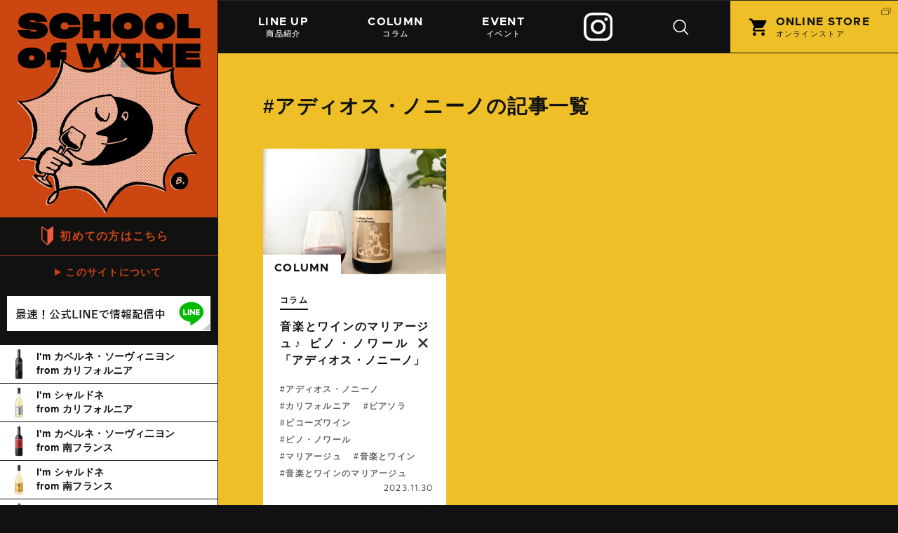

--- FILE ---
content_type: text/html; charset=UTF-8
request_url: https://school.because-wine.com/tag/%E3%82%A2%E3%83%87%E3%82%A3%E3%82%AA%E3%82%B9%E3%83%BB%E3%83%8E%E3%83%8B%E3%83%BC%E3%83%8E/
body_size: 7920
content:
<!DOCTYPE html>
<html lang="ja">
<head prefix="og: http://ogp.me/ns# fb: http://ogp.me/ns/fb# article: http://ogp.me/ns/article#">
    <meta charset="utf-8">
    <meta name="viewport" content="width=device-width, initial-scale=1.0">
    <meta name="format-detection" content="telephone=no, email=no, address=no">
    <link rel="icon" sizes="16x16" href="https://school.because-wine.com/wp-content/themes/because-wine/assets/images/favicon.ico" />
    <link rel="apple-touch-icon" href="https://school.because-wine.com/wp-content/themes/because-wine/assets/images/favicon.png">

    <!-- Google tag (gtag.js) -->
    <script async src="https://www.googletagmanager.com/gtag/js?id=G-PBN54N48F1"></script>
    <script>
        window.dataLayer = window.dataLayer || [];
        function gtag(){dataLayer.push(arguments);}
        gtag('js', new Date());

        gtag('config', 'G-PBN54N48F1');
    </script>

    



    <meta name='robots' content='index, follow, max-image-preview:large, max-snippet:-1, max-video-preview:-1' />

	<!-- This site is optimized with the Yoast SEO plugin v19.2 - https://yoast.com/wordpress/plugins/seo/ -->
	<title>アディオス・ノニーノ | タグ | SCHOOL OF WINE ― Because,ワインの学校 ―</title>
	<link rel="canonical" href="https://school.because-wine.com/tag/アディオス・ノニーノ/" />
	<meta property="og:locale" content="ja_JP" />
	<meta property="og:type" content="article" />
	<meta property="og:title" content="アディオス・ノニーノ | タグ | SCHOOL OF WINE ― Because,ワインの学校 ―" />
	<meta property="og:url" content="https://school.because-wine.com/tag/アディオス・ノニーノ/" />
	<meta property="og:site_name" content="SCHOOL OF WINE ― Because,ワインの学校 ―" />
	<meta name="twitter:card" content="summary_large_image" />
	<script type="application/ld+json" class="yoast-schema-graph">{"@context":"https://schema.org","@graph":[{"@type":"Organization","@id":"https://school.because-wine.com/#organization","name":"株式会社フィラディス","url":"https://school.because-wine.com/","sameAs":["https://www.instagram.com/because.wine/","https://www.facebook.com/firadis.co.jp"],"logo":{"@type":"ImageObject","inLanguage":"ja","@id":"https://school.because-wine.com/#/schema/logo/image/","url":"https://school.because-wine.com/wp-content/uploads/2022/10/logo-1.svg","contentUrl":"https://school.because-wine.com/wp-content/uploads/2022/10/logo-1.svg","width":119,"height":48,"caption":"株式会社フィラディス"},"image":{"@id":"https://school.because-wine.com/#/schema/logo/image/"}},{"@type":"WebSite","@id":"https://school.because-wine.com/#website","url":"https://school.because-wine.com/","name":"SCHOOL OF WINE ― Because,ワインの学校 ―","description":"","publisher":{"@id":"https://school.because-wine.com/#organization"},"potentialAction":[{"@type":"SearchAction","target":{"@type":"EntryPoint","urlTemplate":"https://school.because-wine.com/?s={search_term_string}"},"query-input":"required name=search_term_string"}],"inLanguage":"ja"},{"@type":"CollectionPage","@id":"https://school.because-wine.com/tag/%e3%82%a2%e3%83%87%e3%82%a3%e3%82%aa%e3%82%b9%e3%83%bb%e3%83%8e%e3%83%8b%e3%83%bc%e3%83%8e/#webpage","url":"https://school.because-wine.com/tag/%e3%82%a2%e3%83%87%e3%82%a3%e3%82%aa%e3%82%b9%e3%83%bb%e3%83%8e%e3%83%8b%e3%83%bc%e3%83%8e/","name":"アディオス・ノニーノ | タグ | SCHOOL OF WINE ― Because,ワインの学校 ―","isPartOf":{"@id":"https://school.because-wine.com/#website"},"breadcrumb":{"@id":"https://school.because-wine.com/tag/%e3%82%a2%e3%83%87%e3%82%a3%e3%82%aa%e3%82%b9%e3%83%bb%e3%83%8e%e3%83%8b%e3%83%bc%e3%83%8e/#breadcrumb"},"inLanguage":"ja","potentialAction":[{"@type":"ReadAction","target":["https://school.because-wine.com/tag/%e3%82%a2%e3%83%87%e3%82%a3%e3%82%aa%e3%82%b9%e3%83%bb%e3%83%8e%e3%83%8b%e3%83%bc%e3%83%8e/"]}]},{"@type":"BreadcrumbList","@id":"https://school.because-wine.com/tag/%e3%82%a2%e3%83%87%e3%82%a3%e3%82%aa%e3%82%b9%e3%83%bb%e3%83%8e%e3%83%8b%e3%83%bc%e3%83%8e/#breadcrumb","itemListElement":[{"@type":"ListItem","position":1,"name":"ホーム","item":"https://school.because-wine.com/"},{"@type":"ListItem","position":2,"name":"アディオス・ノニーノ"}]}]}</script>
	<!-- / Yoast SEO plugin. -->


<link rel='dns-prefetch' href='//ajax.googleapis.com' />
<link rel='dns-prefetch' href='//unpkg.com' />
<link rel='dns-prefetch' href='//s.w.org' />
<link rel="alternate" type="application/rss+xml" title="SCHOOL OF WINE ― Because,ワインの学校 ― &raquo; アディオス・ノニーノ Tag Feed" href="https://school.because-wine.com/tag/%e3%82%a2%e3%83%87%e3%82%a3%e3%82%aa%e3%82%b9%e3%83%bb%e3%83%8e%e3%83%8b%e3%83%bc%e3%83%8e/feed/" />
<script type="text/javascript">
window._wpemojiSettings = {"baseUrl":"https:\/\/s.w.org\/images\/core\/emoji\/14.0.0\/72x72\/","ext":".png","svgUrl":"https:\/\/s.w.org\/images\/core\/emoji\/14.0.0\/svg\/","svgExt":".svg","source":{"concatemoji":"https:\/\/school.because-wine.com\/wp-includes\/js\/wp-emoji-release.min.js?ver=6.0.1"}};
/*! This file is auto-generated */
!function(e,a,t){var n,r,o,i=a.createElement("canvas"),p=i.getContext&&i.getContext("2d");function s(e,t){var a=String.fromCharCode,e=(p.clearRect(0,0,i.width,i.height),p.fillText(a.apply(this,e),0,0),i.toDataURL());return p.clearRect(0,0,i.width,i.height),p.fillText(a.apply(this,t),0,0),e===i.toDataURL()}function c(e){var t=a.createElement("script");t.src=e,t.defer=t.type="text/javascript",a.getElementsByTagName("head")[0].appendChild(t)}for(o=Array("flag","emoji"),t.supports={everything:!0,everythingExceptFlag:!0},r=0;r<o.length;r++)t.supports[o[r]]=function(e){if(!p||!p.fillText)return!1;switch(p.textBaseline="top",p.font="600 32px Arial",e){case"flag":return s([127987,65039,8205,9895,65039],[127987,65039,8203,9895,65039])?!1:!s([55356,56826,55356,56819],[55356,56826,8203,55356,56819])&&!s([55356,57332,56128,56423,56128,56418,56128,56421,56128,56430,56128,56423,56128,56447],[55356,57332,8203,56128,56423,8203,56128,56418,8203,56128,56421,8203,56128,56430,8203,56128,56423,8203,56128,56447]);case"emoji":return!s([129777,127995,8205,129778,127999],[129777,127995,8203,129778,127999])}return!1}(o[r]),t.supports.everything=t.supports.everything&&t.supports[o[r]],"flag"!==o[r]&&(t.supports.everythingExceptFlag=t.supports.everythingExceptFlag&&t.supports[o[r]]);t.supports.everythingExceptFlag=t.supports.everythingExceptFlag&&!t.supports.flag,t.DOMReady=!1,t.readyCallback=function(){t.DOMReady=!0},t.supports.everything||(n=function(){t.readyCallback()},a.addEventListener?(a.addEventListener("DOMContentLoaded",n,!1),e.addEventListener("load",n,!1)):(e.attachEvent("onload",n),a.attachEvent("onreadystatechange",function(){"complete"===a.readyState&&t.readyCallback()})),(e=t.source||{}).concatemoji?c(e.concatemoji):e.wpemoji&&e.twemoji&&(c(e.twemoji),c(e.wpemoji)))}(window,document,window._wpemojiSettings);
</script>
<style type="text/css">
img.wp-smiley,
img.emoji {
	display: inline !important;
	border: none !important;
	box-shadow: none !important;
	height: 1em !important;
	width: 1em !important;
	margin: 0 0.07em !important;
	vertical-align: -0.1em !important;
	background: none !important;
	padding: 0 !important;
}
</style>
	<link rel='stylesheet' id='sbi_styles-css'  href='https://school.because-wine.com/wp-content/plugins/instagram-feed/css/sbi-styles.min.css?ver=6.4.3' type='text/css' media='all' />
<link rel='stylesheet' id='wp-block-library-css'  href='https://school.because-wine.com/wp-includes/css/dist/block-library/style.min.css?ver=6.0.1' type='text/css' media='all' />
<style id='global-styles-inline-css' type='text/css'>
body{--wp--preset--color--black: #000000;--wp--preset--color--cyan-bluish-gray: #abb8c3;--wp--preset--color--white: #ffffff;--wp--preset--color--pale-pink: #f78da7;--wp--preset--color--vivid-red: #cf2e2e;--wp--preset--color--luminous-vivid-orange: #ff6900;--wp--preset--color--luminous-vivid-amber: #fcb900;--wp--preset--color--light-green-cyan: #7bdcb5;--wp--preset--color--vivid-green-cyan: #00d084;--wp--preset--color--pale-cyan-blue: #8ed1fc;--wp--preset--color--vivid-cyan-blue: #0693e3;--wp--preset--color--vivid-purple: #9b51e0;--wp--preset--gradient--vivid-cyan-blue-to-vivid-purple: linear-gradient(135deg,rgba(6,147,227,1) 0%,rgb(155,81,224) 100%);--wp--preset--gradient--light-green-cyan-to-vivid-green-cyan: linear-gradient(135deg,rgb(122,220,180) 0%,rgb(0,208,130) 100%);--wp--preset--gradient--luminous-vivid-amber-to-luminous-vivid-orange: linear-gradient(135deg,rgba(252,185,0,1) 0%,rgba(255,105,0,1) 100%);--wp--preset--gradient--luminous-vivid-orange-to-vivid-red: linear-gradient(135deg,rgba(255,105,0,1) 0%,rgb(207,46,46) 100%);--wp--preset--gradient--very-light-gray-to-cyan-bluish-gray: linear-gradient(135deg,rgb(238,238,238) 0%,rgb(169,184,195) 100%);--wp--preset--gradient--cool-to-warm-spectrum: linear-gradient(135deg,rgb(74,234,220) 0%,rgb(151,120,209) 20%,rgb(207,42,186) 40%,rgb(238,44,130) 60%,rgb(251,105,98) 80%,rgb(254,248,76) 100%);--wp--preset--gradient--blush-light-purple: linear-gradient(135deg,rgb(255,206,236) 0%,rgb(152,150,240) 100%);--wp--preset--gradient--blush-bordeaux: linear-gradient(135deg,rgb(254,205,165) 0%,rgb(254,45,45) 50%,rgb(107,0,62) 100%);--wp--preset--gradient--luminous-dusk: linear-gradient(135deg,rgb(255,203,112) 0%,rgb(199,81,192) 50%,rgb(65,88,208) 100%);--wp--preset--gradient--pale-ocean: linear-gradient(135deg,rgb(255,245,203) 0%,rgb(182,227,212) 50%,rgb(51,167,181) 100%);--wp--preset--gradient--electric-grass: linear-gradient(135deg,rgb(202,248,128) 0%,rgb(113,206,126) 100%);--wp--preset--gradient--midnight: linear-gradient(135deg,rgb(2,3,129) 0%,rgb(40,116,252) 100%);--wp--preset--duotone--dark-grayscale: url('#wp-duotone-dark-grayscale');--wp--preset--duotone--grayscale: url('#wp-duotone-grayscale');--wp--preset--duotone--purple-yellow: url('#wp-duotone-purple-yellow');--wp--preset--duotone--blue-red: url('#wp-duotone-blue-red');--wp--preset--duotone--midnight: url('#wp-duotone-midnight');--wp--preset--duotone--magenta-yellow: url('#wp-duotone-magenta-yellow');--wp--preset--duotone--purple-green: url('#wp-duotone-purple-green');--wp--preset--duotone--blue-orange: url('#wp-duotone-blue-orange');--wp--preset--font-size--small: 13px;--wp--preset--font-size--medium: 20px;--wp--preset--font-size--large: 36px;--wp--preset--font-size--x-large: 42px;}.has-black-color{color: var(--wp--preset--color--black) !important;}.has-cyan-bluish-gray-color{color: var(--wp--preset--color--cyan-bluish-gray) !important;}.has-white-color{color: var(--wp--preset--color--white) !important;}.has-pale-pink-color{color: var(--wp--preset--color--pale-pink) !important;}.has-vivid-red-color{color: var(--wp--preset--color--vivid-red) !important;}.has-luminous-vivid-orange-color{color: var(--wp--preset--color--luminous-vivid-orange) !important;}.has-luminous-vivid-amber-color{color: var(--wp--preset--color--luminous-vivid-amber) !important;}.has-light-green-cyan-color{color: var(--wp--preset--color--light-green-cyan) !important;}.has-vivid-green-cyan-color{color: var(--wp--preset--color--vivid-green-cyan) !important;}.has-pale-cyan-blue-color{color: var(--wp--preset--color--pale-cyan-blue) !important;}.has-vivid-cyan-blue-color{color: var(--wp--preset--color--vivid-cyan-blue) !important;}.has-vivid-purple-color{color: var(--wp--preset--color--vivid-purple) !important;}.has-black-background-color{background-color: var(--wp--preset--color--black) !important;}.has-cyan-bluish-gray-background-color{background-color: var(--wp--preset--color--cyan-bluish-gray) !important;}.has-white-background-color{background-color: var(--wp--preset--color--white) !important;}.has-pale-pink-background-color{background-color: var(--wp--preset--color--pale-pink) !important;}.has-vivid-red-background-color{background-color: var(--wp--preset--color--vivid-red) !important;}.has-luminous-vivid-orange-background-color{background-color: var(--wp--preset--color--luminous-vivid-orange) !important;}.has-luminous-vivid-amber-background-color{background-color: var(--wp--preset--color--luminous-vivid-amber) !important;}.has-light-green-cyan-background-color{background-color: var(--wp--preset--color--light-green-cyan) !important;}.has-vivid-green-cyan-background-color{background-color: var(--wp--preset--color--vivid-green-cyan) !important;}.has-pale-cyan-blue-background-color{background-color: var(--wp--preset--color--pale-cyan-blue) !important;}.has-vivid-cyan-blue-background-color{background-color: var(--wp--preset--color--vivid-cyan-blue) !important;}.has-vivid-purple-background-color{background-color: var(--wp--preset--color--vivid-purple) !important;}.has-black-border-color{border-color: var(--wp--preset--color--black) !important;}.has-cyan-bluish-gray-border-color{border-color: var(--wp--preset--color--cyan-bluish-gray) !important;}.has-white-border-color{border-color: var(--wp--preset--color--white) !important;}.has-pale-pink-border-color{border-color: var(--wp--preset--color--pale-pink) !important;}.has-vivid-red-border-color{border-color: var(--wp--preset--color--vivid-red) !important;}.has-luminous-vivid-orange-border-color{border-color: var(--wp--preset--color--luminous-vivid-orange) !important;}.has-luminous-vivid-amber-border-color{border-color: var(--wp--preset--color--luminous-vivid-amber) !important;}.has-light-green-cyan-border-color{border-color: var(--wp--preset--color--light-green-cyan) !important;}.has-vivid-green-cyan-border-color{border-color: var(--wp--preset--color--vivid-green-cyan) !important;}.has-pale-cyan-blue-border-color{border-color: var(--wp--preset--color--pale-cyan-blue) !important;}.has-vivid-cyan-blue-border-color{border-color: var(--wp--preset--color--vivid-cyan-blue) !important;}.has-vivid-purple-border-color{border-color: var(--wp--preset--color--vivid-purple) !important;}.has-vivid-cyan-blue-to-vivid-purple-gradient-background{background: var(--wp--preset--gradient--vivid-cyan-blue-to-vivid-purple) !important;}.has-light-green-cyan-to-vivid-green-cyan-gradient-background{background: var(--wp--preset--gradient--light-green-cyan-to-vivid-green-cyan) !important;}.has-luminous-vivid-amber-to-luminous-vivid-orange-gradient-background{background: var(--wp--preset--gradient--luminous-vivid-amber-to-luminous-vivid-orange) !important;}.has-luminous-vivid-orange-to-vivid-red-gradient-background{background: var(--wp--preset--gradient--luminous-vivid-orange-to-vivid-red) !important;}.has-very-light-gray-to-cyan-bluish-gray-gradient-background{background: var(--wp--preset--gradient--very-light-gray-to-cyan-bluish-gray) !important;}.has-cool-to-warm-spectrum-gradient-background{background: var(--wp--preset--gradient--cool-to-warm-spectrum) !important;}.has-blush-light-purple-gradient-background{background: var(--wp--preset--gradient--blush-light-purple) !important;}.has-blush-bordeaux-gradient-background{background: var(--wp--preset--gradient--blush-bordeaux) !important;}.has-luminous-dusk-gradient-background{background: var(--wp--preset--gradient--luminous-dusk) !important;}.has-pale-ocean-gradient-background{background: var(--wp--preset--gradient--pale-ocean) !important;}.has-electric-grass-gradient-background{background: var(--wp--preset--gradient--electric-grass) !important;}.has-midnight-gradient-background{background: var(--wp--preset--gradient--midnight) !important;}.has-small-font-size{font-size: var(--wp--preset--font-size--small) !important;}.has-medium-font-size{font-size: var(--wp--preset--font-size--medium) !important;}.has-large-font-size{font-size: var(--wp--preset--font-size--large) !important;}.has-x-large-font-size{font-size: var(--wp--preset--font-size--x-large) !important;}
</style>
<link rel='stylesheet' id='wordpress-popular-posts-css-css'  href='https://school.because-wine.com/wp-content/plugins/wordpress-popular-posts/assets/css/wpp.css?ver=5.5.1' type='text/css' media='all' />
<link rel='stylesheet' id='style-reset-css'  href='https://school.because-wine.com/wp-content/themes/because-wine/assets/css/reset.css?ver=1.0.0' type='text/css' media='all' />
<link rel='stylesheet' id='style-swiper-css'  href='https://unpkg.com/swiper@8/swiper-bundle.min.css?ver=1.0.0' type='text/css' media='all' />
<link rel='stylesheet' id='style-css'  href='https://school.because-wine.com/wp-content/themes/because-wine/assets/css/style.css?ver=20250508653' type='text/css' media='all' />
<link rel='stylesheet' id='style-wide-css'  href='https://school.because-wine.com/wp-content/themes/because-wine/assets/css/style-wide.css?ver=1.0.1' type='text/css' media='screen and (min-width: 960px)' />
<link rel='stylesheet' id='style-post-css'  href='https://school.because-wine.com/wp-content/themes/because-wine/assets/css/style-post.css?ver=1.0.0' type='text/css' media='screen and (min-width: 960px)' />
<script type='application/json' id='wpp-json'>
{"sampling_active":0,"sampling_rate":100,"ajax_url":"https:\/\/school.because-wine.com\/wp-json\/wordpress-popular-posts\/v1\/popular-posts","api_url":"https:\/\/school.because-wine.com\/wp-json\/wordpress-popular-posts","ID":0,"token":"df07a71d1b","lang":0,"debug":0}
</script>
<script type='text/javascript' src='https://school.because-wine.com/wp-content/plugins/wordpress-popular-posts/assets/js/wpp.min.js?ver=5.5.1' id='wpp-js-js'></script>
<link rel="https://api.w.org/" href="https://school.because-wine.com/wp-json/" /><link rel="alternate" type="application/json" href="https://school.because-wine.com/wp-json/wp/v2/tags/101" /><link rel="EditURI" type="application/rsd+xml" title="RSD" href="https://school.because-wine.com/xmlrpc.php?rsd" />
<link rel="wlwmanifest" type="application/wlwmanifest+xml" href="https://school.because-wine.com/wp-includes/wlwmanifest.xml" /> 
            <style id="wpp-loading-animation-styles">@-webkit-keyframes bgslide{from{background-position-x:0}to{background-position-x:-200%}}@keyframes bgslide{from{background-position-x:0}to{background-position-x:-200%}}.wpp-widget-placeholder,.wpp-widget-block-placeholder{margin:0 auto;width:60px;height:3px;background:#dd3737;background:linear-gradient(90deg,#dd3737 0%,#571313 10%,#dd3737 100%);background-size:200% auto;border-radius:3px;-webkit-animation:bgslide 1s infinite linear;animation:bgslide 1s infinite linear}</style>
            </head>
<body>
	<!-- コンテンツ -->
	<div class="content-wrap content-wrap-color2">
		<!-- ヘッダ -->
		<header class="header">
    <div class="header-inner">
        <h1>
            <a href="/"><img src="https://school.because-wine.com/wp-content/themes/because-wine/assets/images/logo-yoko.svg" width="120" height="46.3" alt="SCHOOL OF WINE"></a>
        </h1>
        <nav class="headerInfo">
            <a href="/column/beginners/" class="headerInfo-beginer"><img src="https://school.because-wine.com/wp-content/themes/because-wine/assets/images/icon-beginer-w.svg" alt="icon-beginer-w.svg"></a>
            <a href="https://liff.line.me/1645278921-kWRPP32q/?accountId=389inzma" class="headerInfo-line"><img src="https://school.because-wine.com/wp-content/themes/because-wine/assets/images/icon-line.svg" alt="最速！公式LINEで情報配信中"></a>
            <a href="https://firadis.net/sc/because_top.html" class="headerInfo-about" target="_blank"><img src="https://school.because-wine.com/wp-content/themes/because-wine/assets/images/icon-store-w.svg" alt="オンラインストア"></a>
         <a href="https://www.instagram.com/because.wine/" target="_blank" class="headerInfo-insta"><img src="https://school.because-wine.com/wp-content/themes/because-wine/assets/images/icon-instagram.svg" width="30px;"></a>
        </nav>
        <nav class="headerNavi">
            <ul>
                <li><a href="/item"><span>Line Up</span>商品紹介</a></li>
                <li><a href="/column"><span>Column</span>コラム</a></li>
                <li><a href="/event"><span>Event</span>イベント</a></li>
                <li class="u-pc"><a href="https://www.instagram.com/because.wine/" target="_blank"><img src="https://school.because-wine.com/wp-content/themes/because-wine/assets/images/icon-instagram.svg"></a></li>
                <li class="search">
                <div id="search-wrap">
                    <form role="search" method="get" action="https://school.because-wine.com" autocomplete="off">
    <input type="text" value="" name="s" id="search-text">
</form>
                </div>
                </li>
            </ul>
            <a href="https://firadis.net/sc/because_top.html" target="_blank" class="btnLarge btnStore blank">
                <div><span>Online Store</span>オンラインストア</div>
            </a>
        </nav>
    </div>
</header>

		<!-- メインここから -->
		<main>
            <section class="content color2">
                                <h2 class="content-title search-title">
                    #アディオス・ノニーノの記事一覧                </h2>
                <div class="articleList">
                                                                <article>
                                                            <a href="https://school.because-wine.com/column/pinotnoir-adiosnonino/" class="articleList-link">続きを読む</a>
                                                        <figure>
                                <img src="https://school.because-wine.com/wp-content/uploads/2023/11/unnamed-scaled-e1700553213934.jpg" alt="">
                            </figure>
                            <div class="articleList-txtBox">
                                <a href="/column" class="page">column</a>
                                                                                                        <a href="https://school.because-wine.com/column_category/column" class="category">コラム</a>
                                                                <h3>音楽とワインのマリアージュ♪ ピノ・ノワール ✖ 「アディオス・ノニーノ」</h3>
                                <ul class="tag">
                                                                        																			<li><a href="https://school.because-wine.com/tag/%e3%82%a2%e3%83%87%e3%82%a3%e3%82%aa%e3%82%b9%e3%83%bb%e3%83%8e%e3%83%8b%e3%83%bc%e3%83%8e">アディオス・ノニーノ</a></li>
																			<li><a href="https://school.because-wine.com/tag/california">カリフォルニア</a></li>
																			<li><a href="https://school.because-wine.com/tag/%e3%83%94%e3%82%a2%e3%82%bd%e3%83%a9">ピアソラ</a></li>
																			<li><a href="https://school.because-wine.com/tag/because-wine">ビコーズワイン</a></li>
																			<li><a href="https://school.because-wine.com/tag/%e3%83%94%e3%83%8e%e3%83%bb%e3%83%8e%e3%83%af%e3%83%bc%e3%83%ab">ピノ・ノワール</a></li>
																			<li><a href="https://school.because-wine.com/tag/%e3%83%9e%e3%83%aa%e3%82%a2%e3%83%bc%e3%82%b8%e3%83%a5">マリアージュ</a></li>
																			<li><a href="https://school.because-wine.com/tag/%e9%9f%b3%e6%a5%bd%e3%81%a8%e3%83%af%e3%82%a4%e3%83%b3">音楽とワイン</a></li>
																			<li><a href="https://school.because-wine.com/tag/%e9%9f%b3%e6%a5%bd%e3%81%a8%e3%83%af%e3%82%a4%e3%83%b3%e3%81%ae%e3%83%9e%e3%83%aa%e3%82%a2%e3%83%bc%e3%82%b8%e3%83%a5">音楽とワインのマリアージュ</a></li>
																	                                </ul>
                            </div>
                            <time datetime="2023-11-30">2023.11.30</time>
                        </article>
                                    </div>

                                            </section>
        </main>
		<!-- メインここまで -->

		<!-- フッター -->
		<footer class="footer">
    <p>お酒は20歳になってから。<br class="u-sp">未成年者の飲酒は法律で禁止されています。</p>
    <p><a href="https://firadis.co.jp/contact/" target="_blank">お問い合わせ</a></p>
    <small>© Firadis All Rights Reserved.</small>
</footer>
<!-- Instagram Feed JS -->
<script type="text/javascript">
var sbiajaxurl = "https://school.because-wine.com/wp-admin/admin-ajax.php";
</script>
<script type='text/javascript' src='https://ajax.googleapis.com/ajax/libs/jquery/3.6.0/jquery.min.js?ver=1.0.0' id='script-jquery-js'></script>
<script type='text/javascript' src='https://unpkg.com/swiper@8/swiper-bundle.min.js?ver=1.0.0' id='script-swiper-js'></script>
<script type='text/javascript' defer src='https://school.because-wine.com/wp-content/themes/because-wine/assets/js/common.js?ver=1.0.0' id='script-common-js'></script>
<script type='text/javascript' src='https://school.because-wine.com/wp-content/themes/because-wine/assets/js/slider.js?ver=1.0.0' id='script-slider-js'></script>
	</div>

	<!-- サイドバー -->
	<aside id="sidenavi">
		<nav class="information">
			<h1>
				<a href="/"><img src="https://school.because-wine.com/wp-content/themes/because-wine/assets/images/logo.svg" alt="SCHOOL OF WINE ― Because,ワインの学校 ―"></a>
			</h1>
			<a href="/column/beginners/" class="information-beginer">初めての方はこちら</a>
			<a href="/column/about/" class="information-about">このサイトについて</a>
			<a href="https://liff.line.me/1645278921-kWRPP32q/?accountId=389inzma" class="information-line"><img src="https://school.because-wine.com/wp-content/themes/because-wine/assets/images/btn-line.png" alt="Because,公式LINE"></a>
		</nav>

		<nav>
		      <ul class="sideProduct">
																			<li>
								<a href="https://school.because-wine.com/item/cs_ca/">
									<img src="https://school.because-wine.com/wp-content/uploads/2022/06/product_01.png" alt="">
									<p>
										I'm カベルネ・ソーヴィニヨン<br>
										from カリフォルニア									</p>
								</a>
							</li>
																										<li>
								<a href="https://school.because-wine.com/item/ch_ca/">
									<img src="https://school.because-wine.com/wp-content/uploads/2022/06/product_02.png" alt="">
									<p>
										I'm シャルドネ<br>
										from カリフォルニア									</p>
								</a>
							</li>
																										<li>
								<a href="https://school.because-wine.com/item/cs_sf/">
									<img src="https://school.because-wine.com/wp-content/uploads/2022/06/product_03.png" alt="">
									<p>
										I'm カベルネ・ソーヴィ二ヨン<br>
										from 南フランス									</p>
								</a>
							</li>
																										<li>
								<a href="https://school.because-wine.com/item/ch_sf/">
									<img src="https://school.because-wine.com/wp-content/uploads/2022/06/product_04.png" alt="">
									<p>
										I'm シャルドネ<br>
										from 南フランス									</p>
								</a>
							</li>
																										<li>
								<a href="https://school.because-wine.com/item/gr_sf/">
									<img src="https://school.because-wine.com/wp-content/uploads/2022/06/product_05.png" alt="">
									<p>
										I'm グルナッシュ<br>
										from 南フランス									</p>
								</a>
							</li>
																										<li>
								<a href="https://school.because-wine.com/item/bb_fr/">
									<img src="https://school.because-wine.com/wp-content/uploads/2022/06/product_06.png" alt="">
									<p>
										I'm ブラン・ド・ブラン<br>
										from フランス									</p>
								</a>
							</li>
																										<li>
								<a href="https://school.because-wine.com/item/mo_esp/">
									<img src="https://school.because-wine.com/wp-content/uploads/2022/10/product_07.png" alt="">
									<p>
										I'm モナストレル<br>
										from スペイン									</p>
								</a>
							</li>
																										<li>
								<a href="https://school.because-wine.com/item/nd_ita/">
									<img src="https://school.because-wine.com/wp-content/uploads/2022/06/product_08.png" alt="">
									<p>
										I'm ネロ・ダーヴォラ<br>
										from シチリア,イタリア									</p>
								</a>
							</li>
																										<li>
								<a href="https://school.because-wine.com/item/ank_rie_ger/">
									<img src="https://school.because-wine.com/wp-content/uploads/2022/10/product_09.png" alt="">
									<p>
										I'm リースリング<br>
										from ドイツ									</p>
								</a>
							</li>
																										<li>
								<a href="https://school.because-wine.com/item/pn_sf/">
									<img src="https://school.because-wine.com/wp-content/uploads/2023/01/product-10.png" alt="">
									<p>
										I'm ピノ・ノワール<br>
										from 南フランス									</p>
								</a>
							</li>
																										<li>
								<a href="https://school.because-wine.com/item/pn_ca/">
									<img src="https://school.because-wine.com/wp-content/uploads/2023/10/product_11.png" alt="">
									<p>
										I'm ピノ・ノワール<br>
										from カリフォルニア									</p>
								</a>
							</li>
																										<li>
								<a href="https://school.because-wine.com/item/sh_au/">
									<img src="https://school.because-wine.com/wp-content/uploads/2024/08/product_12.png" alt="">
									<p>
										I'm シラーズ<br>
										from オーストラリア									</p>
								</a>
							</li>
																										<li>
								<a href="https://school.because-wine.com/item/sb_nz/">
									<img src="https://school.because-wine.com/wp-content/uploads/2025/04/product_13.png" alt="">
									<p>
										I'm ソーヴィニヨン・ブラン<br>
										from ニュージーランド									</p>
								</a>
							</li>
																						<li>
						<a href="/item#goods">
							<img src="https://school.because-wine.com/wp-content/themes/because-wine/assets/images/product-goods.png" alt="">
							<p class="eng">Goods</p>
						</a>
					</li>
			</ul>
			<a href="/item" class="sideProduct-top"><span>Line Up</span>商品一覧へ</a>

			<div class="sideSection">
				<h2 class="sideSection-title">Column</h2>
				<ul class="sideSection-list">
					<li><a href="/column/"><img src="https://school.because-wine.com/wp-content/themes/because-wine/assets/images/icon-new.svg" alt="">新着記事</a></li>
					<li><a href="/#ranking"><img src="https://school.because-wine.com/wp-content/themes/because-wine/assets/images/icon-ranking.svg" alt="">ランキング</a></li>
				</ul>
			</div>

			<div class="sideSection">
				<h2 class="sideSection-title">Event</h2>
				<ul class="sideSection-list">
					<li><a href="/event_category/schedule/"><img src="https://school.because-wine.com/wp-content/themes/because-wine/assets/images/icon-event.svg" alt="">イベント告知</a></li>
					<li><a href="/event_category/report/"><img src="https://school.because-wine.com/wp-content/themes/because-wine/assets/images/icon-report.svg" alt="">イベントレポート</a></li>
				</ul>
			</div>

			<div class="sideBnr">
				<a href="https://firadis.net/sc/because_top.html" target="_blank" class="btnLarge btnStore blank">
					<div><span>Online Store</span>オンラインストア</div>
				</a>

				<a href="/column/about/" class="btnLarge btnSite">
					<div><span>このサイトについて</span></div>
				</a>

				<a href="https://firadis.info/because/" target="_blank" class="blank">
					<div><img src="https://school.because-wine.com/wp-content/themes/because-wine/assets/images/bnr-becauseim.png" alt="「Because,I'm」サイト" class="retina"></div>
				</a>

				<a href="https://www.instagram.com/because.wine/" target="_blank" class="btnInstagram blank-w">
					<div>
						<img src="https://school.because-wine.com/wp-content/themes/because-wine/assets/images/icon-instagram.svg" alt="Because, 公式インスタグラム">
						<p>CHECK OUT <br>INSTAGRAM</p>
						</div>
				</a>
				</div>
		</nav>
</aside>
	<!-- ハンバーガーボタン-->
	<div id="nav_btn">
		<span class="top-hamburger hamburger_line"></span>
		<span class="top-hamburger hamburger_line"></span>
	</div>

	<div id="nav_bg"></div>

</body>
</html>


--- FILE ---
content_type: text/css
request_url: https://school.because-wine.com/wp-content/themes/because-wine/assets/css/reset.css?ver=1.0.0
body_size: 867
content:
/* 
html5 Reset Stylesheet
*/

html, body, div, span, object, iframe,
h1, h2, h3, h4, h5, h6, p, blockquote, pre,
abbr, address, cite, code,
del, dfn, em, img, ins, kbd, q, samp,
small, strong, sub, sup, var,
b, i,
dl, dt, dd, ol, ul, li,
fieldset, form, label, legend,
table, caption, tbody, tfoot, thead, tr, th, td,
article, aside, canvas, details, figcaption, figure, 
footer, header, hgroup, menu, nav, section, summary,
time, mark, audio, video {
	margin:0;
	padding:0;
	border:0;
	outline:0;
	font-size:100%;
	font-weight: normal;
	vertical-align:baseline;
	background-color:transparent;
	-moz-box-sizing: border-box;
	-webkit-box-sizing: border-box;
	-o-box-sizing: border-box;
	-ms-box-sizing: border-box;
	box-sizing: border-box;
}

body {
	line-height:1;
}

article,aside,details,figcaption,figure,
footer,header,hgroup,menu,nav,section { 
	display:block;
}

nav ul {
	list-style:none;
}

blockquote, q {
	quotes:none;
}

blockquote:before, blockquote:after,
q:before {
	content:'';
	content:none;
}

blockquote:before, blockquote:after,
q:after {
	content:'';
	content:none;
}

a {
	margin:0;
	padding:0;
	font-size:100%;
	vertical-align:baseline;
	background:transparent;
}

/* change colours to suit your needs */
ins {
	background-color:#ff9;
	color:#000;
	text-decoration:none;
}

/* change colours to suit your needs */
mark {
	background-color:#ff9;
	color:#000; 
	font-style:italic;
	font-weight:bold;
}

del {
	text-decoration: line-through;
}

abbr[title], dfn[title] {
	border-bottom:1px dotted;
	cursor:help;
}

table {
	border-collapse:collapse;
	border-spacing:0;
}

address { font-style:inherit; }

.clearfix:after {
  content: "."; 
  display: block;
  clear: both;
  height: 0;
  visibility: hidden;
}

.clearfix {
  min-height: 1px;
}

ul { list-style:none; }

a { text-decoration:none; }




@keyframes news-wrap {
	0% {
		opacity:0;
		transform:translateY(50px);
	}
	100% {
		transform: translateX(0);
	}
}


@keyframes slidein01 {
	0% {
		opacity:0;
		transform:translateX(-500px);
	}
	50% {
		opacity:0;
		transform:translateX(-500px);
	}
	75%{
		opacity:0.8;
		transform:translateX(0);
	}
	100% {
		opacity:1;
		transform:translateX(0);
	} 
}
@keyframes slidein02 {
	0% {
		opacity:0;
		transform:translateX(500px);
	}
	50% {
		opacity:0;
		transform:translateX(500px);
	}
	75%{
		opacity:0.8;
		transform:translateX(0);
	}
	100% {
		opacity:1;
		transform:translateX(0);
	} 
}

--- FILE ---
content_type: text/css
request_url: https://school.because-wine.com/wp-content/themes/because-wine/assets/css/style.css?ver=20250508653
body_size: 8541
content:
@charset "UTF-8";
@font-face {
  font-family: "Metropolis Regular";
  src: url("../fonts/Metropolis-Regular.woff2") format("woff2"),
    url("../fonts/Metropolis-Regular.otf") format("opentype");
}
@font-face {
  font-family: "Metropolis Bold";
  src: url("../fonts/Metropolis-Bold.woff2") format("woff2"),
    url("../fonts/Metropolis-Bold.otf") format("opentype");
  font-weight: bold;
}
body {
  font-family: "游ゴシック体", YuGothic, "游ゴシック Medium", "Yu Gothic Medium",
    "游ゴシック", "Yu Gothic", sans-serif;
  font-weight: 400;
  word-wrap: break-word;
  font-feature-settings: "palt";
  font-size: 4vw;
  line-height: 1.8;
  letter-spacing: 0.08em;
  color: #333;
  background: #111111;
  position: relative;
}

a {
  color: #111;
}

img {
  vertical-align: top;
}

input {
  font-family: "游ゴシック体", YuGothic, "游ゴシック Medium", "Yu Gothic Medium",
    "游ゴシック", "Yu Gothic", sans-serif;
  font-size: 16px;
}

/* =====================
  ヘッダー
===================== */
.header {
  background: #111111;
}
.header-inner {
  display: flex;
  border-bottom: 1px solid #111111;
}
.header h1 {
  width: 158px;
  background: #cc4612;
  padding: 3px 10px;
  display: flex;
  justify-content: center;
  align-items: center;
}

/* トップだけロゴ非表示 */
#top .header-inner h1 {
  visibility: hidden;
}

/* ナビ最下部固定 */
.headerNavi {
  background: #111111;
  position: fixed;
  bottom: 0;
  z-index: 99;
  border-top: 1px solid rgba(255, 255, 255, 0.1);
}
.headerNavi ul {
  width: 100vw;
  display: flex;
  justify-content: space-around;
  padding-right: 60px;
}
.headerNavi li {
  display: flex;
  justify-content: center;
  align-items: center;
}
.headerNavi li a {
  font-size: 3vw;
  color: #ccc;
  text-align: center;
  line-height: 1.3;
  width: 21vw;
  padding: 0.5em 0;
  border-right: 1px solid #333;
}
.headerNavi li a.current,
.headerNavi li a.current span {
  color: #cc4612;
}
.headerNavi li span {
  font-family: "Metropolis Bold", sans-serif;
  font-weight: bold;
  text-transform: uppercase;
  font-size: 3.5vw;
  color: #fff;
  display: block;
}
.headerNavi .btnStore {
  display: none;
}

/* ナビ最上部 */
.headerInfo {
  display: flex;
  justify-content: flex-start;
  align-items: center;
  flex-wrap: wrap;
  margin-left: 10px;
}
.headerInfo a {
  color: #ccc;
  margin-left: 5px;
}
.headerInfo-beginer,
.headerInfo-about,
.headerInfo-line {
  width: 40px;
  height: 40px;
}

/* =====================
  ヘッダー検索窓
===================== */
.search {
  position: absolute;
  right: 0;
  bottom: 0;
  top: 0;
  margin: auto;
}

/*検索窓のエリア*/
#search-wrap {
  position: absolute;
  z-index: 2;
  right: 0;
}

/*テキスト入力input設定*/
#search-text {
  -webkit-appearance: none; /*SafariやChromeのデフォルトの設定を無効*/
  width: 20px;
  height: 20px;
  padding: 20px;
  border: none;
  background: url("../images/btn-search.svg") no-repeat 17px center;
  background-size: 25px 25px;
  transition: all 0.5s;
  outline: none;
  cursor: pointer;
}

/*テキスト入力inputにフォーカスした時の形状*/
#search-text:focus {
  width: 250px;
  background: #fff url("../images/btn-search-hover.svg") no-repeat left 20px
    center;
  background-size: 25px 25px;
  padding: 20px 40px 20px 60px;
  margin-bottom: 10px;
  border: 1px solid #111111;
  border-radius: 500px;
}

/* =====================
  サイドバー
===================== */
#sidenavi {
  transition: all 0.6s;
  overflow-y: auto;
  width: 310px;
  height: 100vh;
  z-index: 100;
  right: -310px;
  flex: inherit;
  background: #fff;
  position: fixed;
  top: 0;
}

.information {
  display: none;
}

.sideProduct {
  padding-top: 60px;
}
.sideProduct li a {
  padding: 5px;
  border-bottom: 1px solid #111111;
  display: flex;
  align-items: center;
}
.sideProduct li a:hover {
  color: #111111;
  background: #f1f1f1;
}
.sideProduct li p {
  font-size: 0.85rem;
  font-weight: bold;
  line-height: 1.5;
  letter-spacing: 0.03em;
  color: #111111;
  display: flex;
  align-items: center;
}
.sideProduct li p img {
  margin-left: 8px;
}
.sideProduct li a img {
  width: 44px;
  height: 44px;
  margin-right: 3px;
}

.sideProduct-top {
  text-align: right;
  font-size: 0.75rem;
  font-weight: bold;
  color: #666;
  border-bottom: 1px solid #111111;
  padding: 5px 10px 15px;
  display: block;
}
.sideProduct-top span {
  font-family: "Metropolis Bold", sans-serif;
  font-weight: bold;
  text-transform: uppercase;
  font-size: 1rem;
  color: #111111;
  margin-right: 0.5em;
  position: relative;
}
.sideProduct-top span::before {
  content: "";
  width: 0;
  height: 0;
  border-style: solid;
  border-width: 4px 0 4px 6.9px;
  border-color: transparent transparent transparent #666;
  position: absolute;
  left: -1em;
  top: 0.25em;
}

.sideSection {
  padding: 30px;
  border-bottom: 1px solid #111111;
}
.sideSection-title {
  font-family: "Metropolis Bold", sans-serif;
  font-weight: bold;
  text-transform: uppercase;
  font-size: 1.125rem;
}
.sideSection-list li a {
  font-weight: bold;
  line-height: 1.5;
  padding: 0.5em;
  display: flex;
  align-items: center;
}
.sideSection-list li a:hover {
  background: #f1f1f1;
}
.sideSection-list > li a {
  font-size: 0.875rem;
}
.sideSection-list > li a img {
  margin-right: 1px;
}

.sideBnr a {
  height: 170px;
  border-bottom: 1px solid #111111;
}
.sideBnr a:last-of-type {
  border-bottom: none;
}
.sideBnr .btnStore {
  font-size: 0.875rem;
  height: 90px;
}
.sideBnr img.retina {
  width: 100%;
}
.sideBnr .btnMap {
  font-size: 0.875rem;
  height: 90px;
}
.sideBnr .btnMap:hover {
  background: #f1f1f1;
}
.sideBnr .btnMap::before {
  content: url("../images/icon-map.svg");
}

.sideBnr .btnSite {
  font-size: 0.875rem;
  height: 90px;
}
.sideBnr .btnSite:hover {
  background: #f1f1f1;
}
.sideBnr .btnSite::before {
    content: "";
    width: 0;
    height: 0;
    border-style: solid;
    border-width: 8px 0 8px 16.7px;
    border-color: transparent transparent transparent #111111;
    position: absolute;
    top: 0;
    bottom: 5px;
    left: calc(11%);
    margin: auto;
}

.btnInstagram {
  color: #fff;
  text-align: center;
  height: 130px;
  background: #111111;
  display: flex;
  justify-content: center;
  align-items: center;
}
.btnInstagram p {
  font-family: "Metropolis Bold", sans-serif;
  font-weight: bold;
  text-transform: uppercase;
  font-size: 0.75rem;
  line-height: 1.3;
  margin-top: 1em;
}

/* =====================
  ハンバーガーメニュー
===================== */
/* ボタン */
#nav_btn {
  background: #111111;
  width: 44px;
  height: 44px;
  z-index: 100;
  top: 7px;
  right: 7px;
  cursor: pointer;
  position: fixed;
}

.hamburger_line {
  transition: all 0.3s;
  width: 22px;
  height: 1px;
  left: 11px;
  background-color: #fff;
  position: absolute;
}
.hamburger_line:nth-child(1) {
  top: 15px;
}
.hamburger_line:nth-child(2) {
  top: 25px;
}

#nav_bg {
  opacity: 0;
  transition: all 0.6s;
  width: 100vw;
  height: 100vh;
  z-index: 98;
  top: 0;
  left: 0;
  visibility: hidden;
  background-color: #000;
  cursor: pointer;
  position: fixed;
}

/* 表示された時用のCSS */
.nav_open #sidenavi {
  right: 0;
}
.nav_open #nav_bg {
  opacity: 0.8;
  visibility: visible;
}
.nav_open #nav_btn {
  background: none;
}
.nav_open .hamburger_line {
  background-color: #999;
}
.nav_open .hamburger_line:nth-child(1) {
  transform: rotate(45deg);
  top: 20px;
}
.nav_open .hamburger_line:nth-child(2) {
  transform: rotate(-45deg);
  top: 20px;
}

/* =====================
  共通
===================== */
/* スマホ改行解除用 */
.u-sp-none {
  display: none;
}

/* コンテンツ大枠 */
.content {
  padding: 8vw 6vw;
  position: relative;
}

.color1 {
  background: #cc4612;
}

.color2 {
  background: #eebf27;
}

.color3 {
  background: #2c79b3;
}

.color4 {
  background: #4a8818;
}

.content-wrap {
  background: #fff;
  display: flex;
  flex-direction: column;
}

/* コンテンツタイトル共通 */
.content-title {
  font-size: 3.5vw;
  font-weight: bold;
  color: #111111;
  line-height: 1.3;
  margin-bottom: 1.5em;
}
.content-title span {
  font-family: "Metropolis Bold", sans-serif;
  font-weight: bold;
  text-transform: uppercase;
  font-size: 7vw;
  display: block;
}

/* アイコン付きボタン共通 */
.btnLarge {
  font-size: 0.7rem;
  font-weight: bold;
  line-height: 1.3;
  color: #111111;
  padding-left: 65px;
  padding-right: 40px;
  position: relative;
  display: flex;
  align-items: center;
}
.btnLarge span {
  font-family: "Metropolis Bold", sans-serif;
  font-weight: bold;
  text-transform: uppercase;
  font-size: 1rem;
  color: #111111;
  display: block;
}
.btnLarge::before {
  width: 40px;
  height: 40px;
  position: absolute;
  top: 0;
  bottom: 0;
  left: 20px;
  margin: auto;
}

.btnStore {
  background: #eebf27;
}
.btnStore::before {
  content: url("../images/icon-store.svg");
}

/* 外部リンクマーク */
.blank,
.blank-w {
  position: relative;
}

.blank::after {
  background: url("../images/blank.svg");
}

.blank-w::after {
  background: url("../images/blank-w.svg");
}

.blank::after,
.blank-w::after {
  content: "";
  width: 14px;
  height: 10px;
  position: absolute;
  top: 10px;
  right: 10px;
}

.btn-nomal {
  font-size: 3.5vw;
  color: #fff;
  font-weight: bold;
  line-height: 1;
  background: #111111;
  border-radius: 40px;
  padding: 1em 2.5em;
  display: inline-block;
}

/* ページリンク */
.page,
.product-category {
  font-family: "Metropolis Bold", sans-serif;
  font-weight: bold;
  text-transform: uppercase;
  line-height: 2;
  background: #fff;
  padding: 0.2em 1em 0.2em 0;
}

/* カテゴリーリンク */
.category {
  font-weight: bold;
  line-height: 2;
  border-bottom: 2px solid #111111;
  display: inline;
}

/* タグリンク */
.tag li {
  line-height: 1.3;
}
.tag li a {
  font-size: 3.5vw;
  font-weight: bold;
  color: #666666;
  margin-right: 1em;
}
.tag li a::before {
  content: "#";
}

/* 日時 */
time {
  font-family: "Metropolis Regular";
  font-size: 3vw;
  font-weight: 400;
  text-align: right;
  display: block;
  width: 100%;
}

/* 記事リスト共通 */
article {
  background: #fff;
  position: relative;
  overflow: hidden;
}
article h3 {
  font-weight: bold;
  line-height: 1.5;
  text-align: justify;
  color: #111111;
}
article time {
  margin-top: auto;
}
article figure {
  overflow: hidden;
}
article figure img {
  width: 100%;
  object-fit: cover;
}

.eng {
  font-family: "Metropolis Bold", sans-serif;
  font-weight: bold;
  text-transform: uppercase;
}

/* =====================
  メインビジュアル
===================== */
.mainvis .maintitle {
  height: 110vw;
  background: #cc4612;
  display: flex;
  justify-content: center;
  align-items: center;
}
.mainvis .maintitle img {
  width: 70%;
}

/* =====================
  ピックアップ記事
===================== */
.pickup {
  background: #fff;
  background: linear-gradient(
    to bottom,
    #cc4612 0%,
    #cc4612 30%,
    #ffffff 30%,
    #ffffff 30%,
    #ffffff 100%
  );
  display: block;
  position: relative;
  overflow: hidden;
}
.pickup-item {
  padding: 0 6vw;
  position: relative;
}
.pickup figure {
  overflow: hidden;
}
.pickup figure img {
  width: 100%;
  height: 60vw;
  object-fit: cover;
}
.pickup-txtBox {
  width: 100%;
  height: auto;
  padding: 2.5vw 0;
  position: relative;
}
.pickup-txtBox a {
  position: relative;
  z-index: 2;
}
.pickup .page,
.pickup .product-category {
  position: absolute;
  top: -28px;
  left: 0;
}
.pickup .category {
  font-size: 3.5vw;
}
.pickup h3 {
  font-size: 5vw;
  font-weight: bold;
  line-height: 1.5;
  text-align: justify;
  color: #111111;
  margin: 1em 0;
  display: -webkit-box;
  -webkit-box-orient: vertical;
  -webkit-line-clamp: 2;
  overflow: hidden;
}
.pickup time {
  padding-bottom: 1.5em;
}

/* swiper css 上書き */
.swiper {
  width: 100%;
  height: auto;
}

.swiper-pagination-bullet {
  background-color: #fff;
  height: 14px;
  width: 14px;
}

.swiper-horizontal
  > .swiper-pagination-bullets.swiper-pagination-bullets-dynamic,
.swiper-pagination-horizontal.swiper-pagination-bullets.swiper-pagination-bullets-dynamic {
  left: inherit;
  right: 6vw;
  top: 53vw;
  transform: inherit;
}

/* =====================
  記事リスト
===================== */
.articleList {
  position: relative;
  overflow: hidden;
  display: flex;
  flex-wrap: wrap;
}
.articleList article {
  width: 48%;
  margin-right: 4%;
  margin-bottom: 3vw;
  display: flex;
  flex-wrap: wrap;
  flex-direction: column;
}
.articleList article:nth-of-type(2n) {
  margin-right: 0;
}
.articleList-link {
  width: 100%;
  height: 100%;
  position: absolute;
  top: 0;
  left: 0;
  text-indent: 100%;
  white-space: nowrap;
  overflow: hidden;
  z-index: 1;
}
.articleList-txtBox {
  line-height: 1.5;
  padding: 1vw 3.5vw 0;
  position: relative;
}
.articleList-txtBox a {
  position: relative;
  z-index: 2;
}
.articleList .page,
.articleList .product-category {
  font-size: 3.5vw;
  display: block;
}
.articleList .category {
  font-size: 2.8vw;
  margin-bottom: 1em;
}
.articleList h3 {
  font-size: 3.8vw;
  margin-bottom: 1em;
  margin-top: 1em;
}
.articleList time {
  padding-right: 3.5vw;
  padding-bottom: 3.5vw;
}
.articleList figure {
  height: 30vw;
}
.articleList figure img {
  height: 30vw;
}

/* もっと見るボタン */
.btn-more {
  font-size: 3.5vw;
  color: #fff;
  width: 5em;
  background: #111111;
  border-radius: 40px;
  padding: 0.5em 2.5em 0.5em 2em;
  display: inline-block;
  position: absolute;
  top: 11vw;
  right: 5vw;
}
.btn-more::after {
  content: "";
  width: 6px;
  height: 6px;
  border-top: solid 2px #fff;
  border-right: solid 2px #fff;
  position: absolute;
  right: 1.5em;
  top: 0;
  bottom: 0;
  margin: auto;
  transform: rotate(45deg);
}

/* ページネーション */
.news-pagenation {
  margin: 0 auto;
  display: flex;
  justify-content: center;
}
.news-pagenation a,
.news-pagenation span {
  font-family: "Metropolis Regular", sans-serif;
  text-align: center;
  line-height: 0;
  display: inline-block;
  width: 40px;
  height: 40px;
  border-radius: 100px;
  display: flex;
  justify-content: center;
  align-items: center;
}
.news-pagenation a {
  color: #111111;
  box-sizing: border-box;
}
.news-pagenation span {
  font-family: "Metropolis Bold", sans-serif;
  background: #111111;
  color: #fff;
}

/* =====================
  コンセプト
===================== */
.concept {
  display: flex;
  justify-content: center;
  align-items: center;
}
.concept-inner {
  width: 80%;
  max-width: 570px;
  margin: 0 auto;
  text-align: center;
}
.concept img {
  width: 100%;
}
.concept-text {
  border-top: 1px solid #111111;
  padding-top: 3vw;
  margin-top: 3vw;
}

/* =====================
  キーワード
===================== */
.keyword {
  display: flex;
  flex-direction: column;
  flex-wrap: wrap;
}
.keyword a {
  color: #fff;
  font-size: 4vw;
  font-weight: bold;
  text-indent: -1em;
  display: table;
  margin-left: 1em;
  margin-bottom: 0.8em;
}
.keyword a::before {
  content: "# ";
}
.keyword form {
  margin-top: auto;
  margin-bottom: 0px;
}

.keyword-search {
  -webkit-appearance: none;
  width: 60vw;
  height: 20px;
  background: #fff url("../images/btn-search-hover.svg") no-repeat right 20px
    center;
  background-size: 25px 25px;
  padding: 20px 60px 20px 40px;
  margin-top: 1em;
  outline: none;
  border: none;
  cursor: pointer;
  border-radius: 100px;
}

/* =====================
  ランキング
===================== */
.ranking {
  background: #4a8818;
  padding-right: 0;
  position: relative;
}
.ranking-inner {
  position: relative;
}
.ranking ol {
  counter-reset: item 0;
  list-style-type: none;
}
.ranking ol > li {
  background: #fff;
  height: auto;
}
.ranking ol > li:before {
  counter-increment: item;
  content: counter(item);
  font-family: "Metropolis Bold", sans-serif;
  font-weight: bold;
  text-transform: uppercase;
  text-align: center;
  color: #fff;
  background: #111111;
  width: 30px;
  height: 30px;
  position: absolute;
  top: 0;
  left: 0;
  z-index: 2;
}
.ranking-txtBox {
  padding: 5vw;
  position: relative;
}
.ranking .page,
.ranking .product-category {
  font-size: 3.5vw;
  padding: 0.2em 1em;
  position: absolute;
  top: -28px;
  left: 0;
}
.ranking .category {
  font-size: 2.8vw;
}
.ranking h3 {
  font-size: 3.8vw;
  font-weight: bold;
  line-height: 1.5;
  text-align: justify;
  color: #111111;
  margin: 1em 0;
  display: -webkit-box;
  -webkit-line-clamp: 3;
  -webkit-box-orient: vertical;
  overflow: hidden;
}
.ranking-item {
  display: flex;
  flex-direction: column;
}
.ranking time {
  padding-right: 3.5vw;
  padding-bottom: 3.5vw;
  margin-top: auto;
}
.ranking figure {
  height: 40vw;
  overflow: hidden;
}
.ranking figure img {
  width: 100%;
  height: 40vw;
  object-fit: cover;
}

/* 左右矢印位置調整 */
.swiper-button-next,
.swiper-button-prev {
  top: 14vw;
  left: inherit;
}

.swiper-button-next::after,
.swiper-button-prev::after {
  content: "";
  width: 16px;
  height: 16px;
  border-top: solid 1px #fff;
  border-right: solid 1px #fff;
  position: absolute;
  top: 0;
  bottom: 0;
  margin: auto;
}

.swiper-button-next {
  right: 5vw;
}
.swiper-button-next::after {
  transform: rotate(45deg);
}

.swiper-button-prev {
  right: 16vw;
}
.swiper-button-prev::after {
  transform: rotate(-135deg);
}

/* =====================
  Instagram
===================== */
.instagram {
  display: flex;
  flex-wrap: wrap;
}
.instagram div {
  width: 49%;
  margin-right: 2%;
  margin-bottom: 1.5vw;
}
.instagram div:nth-of-type(2n) {
  margin-right: 0;
}
.instagram img {
  width: 100%;
  object-fit: cover;
  aspect-ratio: 4/4;
}
.instagram-name {
  font-weight: bold;
  color: #111111;
  padding-bottom: 2vw;
  display: flex;
  align-items: center;
}
.instagram-name img {
  margin-right: 0.5em;
}

/* =====================
  検索結果
===================== */
.search-title {
  font-size: 4vw;
  font-weight: bold;
}

/* =====================
  買える店
===================== */
.map {
  height: 80vh;
}
.map iframe {
  height: 100%;
}

/* =====================
  オススメ記事リスト
===================== */
.recommendList {
  position: relative;
  overflow: hidden;
}
.recommendList article {
  margin-bottom: 5vw;
  display: flex;
  flex-wrap: wrap;
  flex-direction: column;
}
.recommendList-link {
  width: 100%;
  height: 100%;
  position: absolute;
  top: 0;
  left: 0;
  text-indent: 100%;
  white-space: nowrap;
  overflow: hidden;
  z-index: 1;
}
.recommendList-txtBox {
  line-height: 1.5;
  padding: 1vw 3.5vw 0;
  position: relative;
}
.recommendList-txtBox a {
  position: relative;
  z-index: 2;
}
.recommendList .page,
.recommendList .product-category {
  font-size: 4.5vw;
  display: block;
  position: absolute;
  top: -6em;
  left: 55%;
}
.recommendList .category-wrapper {
  width: 40%;
  position: absolute;
  top: -4.5em;
  left: 55%;
}
.recommendList .category {
  font-size: 3.5vw;
  margin-bottom: 1em;
}
.recommendList .tag li {
  display: inline;
}
.recommendList h3 {
  font-size: 3.8vw;
  margin-top: 1em;
}
.recommendList time {
  padding-right: 3.5vw;
  padding-bottom: 3.5vw;
}
.recommendList figure {
  width: 50%;
  height: 30vw;
}
.recommendList figure img {
  height: 30vw;
}

/* =====================
  フッター
===================== */
.footer {
  background: #111111;
  padding: 4vw 4vw 20vw;
  position: relative;
  margin-top: auto;
}
.footer p {
  font-size: 3.5vw;
  color: #fff;
  text-align: center;
}
.footer a {
  position: relative;
  color: #fff;
  padding-left: 1em;
}
.footer a:hover {
  opacity: 0.6;
}
.footer a::before {
  content: "";
  position: absolute;
  top: 0;
  left: -1em;
  width: 1.5em;
  height: 1.1em;
  background-image: url(../images/blank-w.svg);
  background-repeat: no-repeat;
  background-size: 100%;
}
.footer small {
  font-family: "Metropolis Regular", sans-serif;
  font-size: 2.5vw;
  color: #666;
  text-align: center;
  display: block;
}

/* =====================
  お知らせ枠
===================== */
.news {
  font-size: 0.875rem;
  padding: 0.5em;
}
.news a:hover {
  color: #cc4612;
}

/* =====================
  記事詳細
===================== */
.article-read {
  padding: 6vw 6vw 0;
}
.article h1,
.article h2,
.article h3,
.article h4,
.article h5 {
  font-weight: bold;
  line-height: 1.5;
  margin-bottom: 1em;
}
.article h1 {
  font-size: 6vw;
  font-weight: bold;
  color: #111111;
}
.article h2 {
  font-size: 5.5vw;
  color: #fff;
  background: #111111;
  padding: 0.5em 1em;
}
.article h2 span {
  font-weight: bold;
}
.article h3 {
  font-size: 5vw;
  color: #111111;
  background: #eee;
  padding: 0.5em 1em;
}
.article h4 {
  font-size: 5vw;
  color: #111111;
  border-bottom: 2px solid #999;
  padding-bottom: 0.3em;
  margin: 0 6vw 0.5em;
}
.article ul,
.article ol {
  font-size: 4vw;
  margin: 0 6vw 6vw;
}
.article ul li {
  line-height: 1.5;
  padding-left: 1.5em;
  margin-bottom: 1em;
  position: relative;
}
.article ul li::before {
  content: "";
  width: 6px;
  height: 6px;
  background: #999;
  border-radius: 3px;
  position: absolute;
  top: 0.5em;
  left: 0.5em;
}
.article ol {
  counter-reset: item;
  list-style-type: none;
  padding-left: 2em;
}
.article ol li {
  line-height: 1.5;
  margin-bottom: 0.5em;
  text-indent: -1.5em;
}
.article ol li::before {
  counter-increment: item;
  content: counter(item) ".";
  font-family: "Metropolis Bold", sans-serif;
  font-weight: bold;
  text-transform: uppercase;
  color: #111111;
  padding-right: 0.5em;
}
.article-info {
  margin-bottom: 0.5em;
}
.article .page,
.article .product-category {
  font-size: 3.5vw;
  line-height: 2.5;
  border: 1px solid #333;
  margin-right: 1em;
  padding: 0.1em 1em;
  display: inline-block;
}
.article .category {
  font-size: 4vw;
  margin-right: 1em;
  padding-bottom: 0.4em;
}
.article .tag {
  margin-top: 0.2em;
  margin-bottom: 0;
  margin-left: 0;
}
.article .tag li {
  display: inline;
  padding-left: 0;
  margin-bottom: 0;
}
.article .tag li::before {
  content: none;
}
.article time {
  margin-bottom: 0.5em;
}
.article figure {
  display: flex;
  justify-content: center;
  align-items: center;
  margin-bottom: 6vw;
}
.article figure.size-full img {
  width: 100%;
}
.article figure img {
  width: 88vw;
}
.article p {
  font-size: 4vw;
  padding: 0 6vw;
  margin-bottom: 1em;
}
.article .btn-nomal {
  margin-bottom: 2em;
  margin-left: 6vw;
}
.article .index {
  background: #eee;
  padding: 1rem 1.5rem 0.5rem;
  margin: 0 6vw 6vw;
}
.article .index-title {
  font-size: 4vw;
  color: #ccc;
  background: none;
  padding: 0;
  display: flex;
  align-items: center;
}
.article .index-title span {
  font-family: "Metropolis Bold", sans-serif;
  font-weight: bold;
  text-transform: uppercase;
  font-size: 7vw;
  margin-right: 0.5em;
}
.article .index-list {
  margin: 0;
}
.article .index-list li {
  font-weight: bold;
  color: #111111;
  padding-left: 1.5em;
  position: relative;
}
.article .index-list li::before {
  content: none;
}
.article .index-list li::after {
  content: "";
  width: 6px;
  height: 6px;
  border-top: solid 2px #111111;
  border-right: solid 2px #111111;
  position: absolute;
  left: 5px;
  top: 0.5em;
  transform: rotate(135deg);
}

/* シェアボタン */
.share {
  font-size: 4vw;
  font-weight: bold;
  color: #111111;
  display: flex;
  justify-content: flex-end;
  align-items: center;
  margin-bottom: 1.5em;
}
.share a {
  display: block;
  width: 30px;
  height: 30px;
  margin-left: 0.5em;
}
.share img {
  width: 100%;
}

/* シェアボタン黒背景 */
.share-wrapper {
  background: #111111;
  display: flex;
  justify-content: center;
  align-items: center;
  padding: 1em;
}
.share-wrapper .share {
  color: #fff;
  margin-bottom: 0;
}

/* 目次 */
#ez-toc-container {
  border-radius: 0;
  border: none;
  margin-bottom: 1em;
  padding: 1.5em;
}
#ez-toc-container .ez-toc-title {
  font-family: "Metropolis Bold", sans-serif;
  font-weight: bold;
  text-transform: uppercase;
}
#ez-toc-container li {
  padding-left: 1.5em;
  font-weight: bold;
  margin-bottom: 0.5em;
}
#ez-toc-container li::before {
  content: none;
}
#ez-toc-container li::after {
  content: "";
  width: 6px;
  height: 6px;
  background: none;
  border-top: solid 2px #111111;
  border-right: solid 2px #111111;
  position: absolute;
  left: 5px;
  top: 0.5em;
  transform: rotate(135deg);
}
#ez-toc-container #ez-toc-container ul {
  margin-top: 0.2em;
}
#ez-toc-container #ez-toc-container ul ul {
  margin-left: 0;
}

/* スマホ端末以外電話番号リンク非対応 */
@media (min-width: 500px) {
  a[href*="tel:"] {
    pointer-events: none;
    cursor: default;
    text-decoration: none;
  }
}
/* =====================
  商品一覧
===================== */
.product-list {
  display: flex;
  justify-content: flex-start;
  flex-wrap: wrap;
}
.product-list li {
  text-align: center;
  width: 48%;
  margin-right: 4%;
  margin-bottom: 6vw;
  position: relative;
}
.product-list li:nth-of-type(even) {
  margin-right: 0;
}
.product-list .productName {
  font-family: "Metropolis Bold", sans-serif;
  font-size: 3vw;
  line-height: 1.3;
  letter-spacing: 0.05em;
  color: #111111;
}
.product-list h4 {
  font-size: 3.5vw;
  font-weight: bold;
  line-height: 1.3;
}
.product-list h4 a {
  color: #666;
}
.product-list h4 a img {
  display: none;
}
.product-list figure {
  margin-bottom: 3vw;
}
.product-list figure img {
  width: 100%;
  object-fit: cover;
}
.product-list a::after {
  content: "";
  position: absolute;
  top: 0;
  right: 0;
  bottom: 0;
  left: 0;
  z-index: 1;
}

.product-category {
  display: inline-block;
  border: 1px solid #111111;
  padding: 0 0.5em;
  margin-bottom: 3vw;
}

/* =====================
  商品詳細
===================== */
.product_01 {
  background: #3e3a39;
}
.product_02 {
  background: #d2d2d3;
}
.product_03 {
  background: #c6002a;
}
.product_04 {
  background: #f4a400;
}
.product_05 {
  background: #e07b9e;
}
.product_06 {
  background: #eedc8f;
}
.product_07 {
  background: #a4583c;
}
.product_08 {
  background: #0093c0;
}
.product_09 {
  background: #c3ddcb;
}
.product_10 {
  background: #dbd0e6;
}
.product_11 {
  background: #d2b492;
}
.product_12 {
  background: #3e0b70;
}
.product_13 {
  background: #05994b;
}
.product_limited_01 {
  background: #006890;
}
.product-copy {
  font-size: 6vw;
  font-weight: 700;
  line-height: 1.5;
  color: #000;
  letter-spacing: 0.08em;
  text-align: center;
  padding: 1em;
  border-bottom: 1px solid #111111;
}
.product .share-wrapper {
  background: none;
}
.product .share-wrapper .share p {
  color: #000;
  font-weight: 700;
  line-height: 1.3;
}

.product_01 .product-copy,
.product_01 .productIntro-eng,
.product_01 .productIntro h2,
.product_01 .productIntro-type li,
.product_01 .productIntro-description,
.product_01 .productIntro-icon li::after,
.product_01 .productRecommend-item,
.product_01 .productRecommend-detail li,
.product_01 .share-wrapper .share p {
  color: #898989;
}
.product_01 .productIntro-type li,
.product_01 .productRecommend-item {
  border: 1px solid #898989;
}
.product_01 .productRecommend-inner input:checked + .productRecommend-item {
  color: #111111;
  border: 1px solid #111111;
}

.product_12 .product-copy,
.product_12 .productIntro-eng,
.product_12 .productIntro h2,
.product_12 .productIntro-type li,
.product_12 .productIntro-description,
.product_12 .productIntro-icon li::after,
.product_12 .productRecommend-item,
.product_12 .productRecommend-detail li,
.product_12 .share-wrapper .share p {
  color: #828283;
}
.product_12 .productIntro-type li,
.product_12 .productRecommend-item {
  border: 1px solid #828283;
}
.product_12 .productRecommend-inner input:checked + .productRecommend-item {
  color: #111111;
  border: 1px solid #111111;
}
.product_12 .content-inner {
  align-items: center;
}

.productIntro {
  border-bottom: 1px solid #111111;
}
.productIntro .content-inner {
  color: #000;
}
.productIntro .imgBox {
  margin-bottom: 10vw;
}
.productIntro .imgBox img {
  width: 100%;
}
.productIntro .txtBox {
  display: flex;
  flex-direction: column;
}
.productIntro-eng {
  font-family: "Metropolis Bold", sans-serif;
  font-weight: 700;
  font-size: 7.5vw;
  line-height: 1.1;
  letter-spacing: 0;
  margin-bottom: 0.3em;
}
.productIntro-eng span {
  color: #fff;
}
.productIntro h2 {
  font-size: 5vw;
  font-weight: 700;
  line-height: 1.3;
}
.productIntro-type {
  display: flex;
  justify-content: flex-start;
  flex-wrap: wrap;
  margin-top: 0.8em;
}
.productIntro-type li {
  font-size: 3.5vw;
  font-weight: 700;
  border: 1px solid #111111;
  padding: 0 0.5em;
  margin-right: 0.5em;
  margin-bottom: 0.8em;
}
.productIntro-description {
  font-weight: 700;
  line-height: 1.8;
  text-align: justify;
}
.productIntro-icon {
  display: flex;
  justify-content: flex-start;
  flex-wrap: wrap;
  margin-top: 1em;
}
.productIntro-icon li {
  width: 77px;
  height: 77px;
  background: #fff;
  border: 1px solid #111111;
  box-sizing: content-box;
  margin-right: 30px;
  position: relative;
}
.productIntro-icon li::after {
  content: "+";
  font-size: 1.5rem;
  width: 1em;
  height: 1em;
  position: absolute;
  top: 17px;
  right: -31px;
}
.productIntro-icon li:last-of-type::after {
  content: none;
}
.productIntro-icon li img {
  width: 100%;
  height: auto;
}
.productIntro .limited-icon {
  position: absolute;
  top: 0;
  right: 5vw;
}

.productRecommend {
  border-bottom: 1px solid #111111;
}
.productRecommend-inner {
  display: flex;
  justify-content: space-between;
  flex-wrap: wrap;
}
.productRecommend-item {
  font-size: 3vw;
  text-align: center;
  color: #000;
  text-align: center;
  font-weight: bold;
  line-height: 1.2;
  width: 31%;
  padding: 1em 0.5em;
  border: 1px solid #111111;
  display: block;
}
.productRecommend-item span {
  font-family: "Metropolis Bold", sans-serif;
  font-weight: bold;
  text-transform: uppercase;
  font-size: 4.5vw;
  display: block;
}
.productRecommend input[name="productRecommend-item"] {
  display: none;
}
.productRecommend #tab1:checked ~ #tab1_content,
.productRecommend #tab2:checked ~ #tab2_content,
.productRecommend #tab3:checked ~ #tab3_content {
  display: block;
}
.productRecommend-inner input:checked + .productRecommend-item {
  background: #fff;
}
.productRecommend-detail {
  color: #000;
  text-align: left;
  padding-top: 1em;
  display: none;
}
.productRecommend-detail li {
  font-size: 4vw;
  font-weight: 700;
  display: block;
  position: relative;
}
.productRecommend-detail li::before {
  content: "#";
}
.productRecommend-detail li.large {
  font-size: 6vw;
  color: #fff;
  margin-right: 1em;
}

.productRelated h2 {
  font-size: 5vw;
  font-weight: 700;
  color: #fff;
  text-align: center;
  background: #000;
  padding: 0.3em;
  margin-bottom: 1em;
}
.productRelated-list {
  display: flex;
  flex-wrap: wrap;
}
.productRelated-list li {
  background: #fff;
  overflow: hidden;
  display: flex;
  justify-content: space-between;
  position: relative;
  margin-bottom: 1em;
}
.productRelated-list li:last-of-type {
  margin-bottom: 0;
}
.productRelated-list li > a {
  width: 100%;
  height: 100%;
  position: absolute;
  top: 0;
  left: 0;
  z-index: 1;
  text-indent: 100%;
  white-space: nowrap;
  overflow: hidden;
}
.productRelated-imgBox {
  width: 120px;
  background: #000;
  flex-shrink: 1;
}
.productRelated-imgBox img {
  width: 100%;
  height: 100%;
  object-fit: cover;
}
.productRelated-txtBox {
  display: flex;
  flex-direction: column;
  flex-shrink: 40;
}
.productRelated-txt {
  padding: 0.5em 0.5em 0;
}
.productRelated h3 {
  font-size: 3.5vw;
  font-weight: 700;
  line-height: 1.5;
  display: -webkit-box;
  -webkit-box-orient: vertical;
  -webkit-line-clamp: 2;
  overflow: hidden;
}
.productRelated-price {
  font-family: "Metropolis Bold", sans-serif;
  font-weight: bold;
  text-transform: uppercase;
  font-size: 5vw;
  letter-spacing: -0.01em;
}
.productRelated-price span {
  font-family: "游ゴシック体", YuGothic, "游ゴシック Medium", "Yu Gothic Medium",
    "游ゴシック", "Yu Gothic", sans-serif;
  font-size: 3.5vw;
  font-weight: bold;
}
.productRelated-caption {
  font-size: 3.5vw;
  text-align: right;
  color: #111111;
  margin-top: 0.5em;
}
.productRelated-link {
  font-weight: bold;
  color: #111111;
  text-align: center;
  background: #eebf27;
  min-height: 40px;
  margin-top: auto;
  padding: 0 0.5em;
  display: flex;
  justify-content: center;
  align-items: center;
  text-indent: 1em;
}
.productRelated .btnStore::before {
  position: absolute;
  left: calc(50% - 6em);
  top: 0;
  bottom: 0;
  margin: auto;
}

.productMovie {
  border-bottom: 1px solid #111111;
  padding: 0 5vw 5vw;
}
.productMovie video {
  width: 100%;
}

.because {
  color: #ddd;
  text-align: center;
  background: #111111;
}
.because h2 {
  font-size: 7vw;
  font-weight: 700;
  color: #fff;
  margin-bottom: 1em;
}
.because figure img {
  width: 100%;
}
.because h3 {
  font-size: 5.3vw;
  font-weight: 700;
  color: #fff;
  margin-top: 1.5em;
  margin-bottom: 0.5em;
}
.because p {
  line-height: 1.5;
  text-align: left;
}
.because .btn-interview {
  font-size: 5vw;
  background: #fff;
  margin-top: 2em;
  padding: 5px;
  display: flex;
}
.because .btn-interview img {
  width: 90px;
  height: 90px;
  flex: 0;
}
.because .btn-interview .txtBox {
  font-weight: bold;
  display: flex;
  justify-content: center;
  align-items: center;
  flex: 1;
}

.btn-plane {
  color: #000;
  text-align: center;
  font-weight: bold;
  background: #fff;
  padding: 0.5em 1em;
  width: 20em;
  margin: 1em auto 0;
  display: block;
  transition: 0.5s ease;
}

/* グッズ */
.goods-content {
  display: flex;
  justify-content: space-between;
  width: 90%;
  margin: 0 auto;
}
.goods-content figure {
  width: 30%;
}
.goods figure {
  justify-content: inherit;
  align-items: inherit;
}
.goods figure img {
  width: 100%;
  object-fit: cover;
  aspect-ratio: 1/1;
}

/* =====================
  エラーページ
===================== */
.error {
  text-align: center;
  padding: 10vw 0;
}
.error-num {
  font-family: "Metropolis Bold", sans-serif;
  font-weight: bold;
  text-transform: uppercase;
  font-size: 22vw;
  color: #111111;
  line-height: 0.8;
  text-indent: -0.03em;
}
.error-cause {
  font-family: "Metropolis Bold", sans-serif;
  font-weight: bold;
  text-transform: uppercase;
  font-size: 9vw;
  color: #111111;
}
.error .btn-nomal {
  margin-top: 2em;
}


--- FILE ---
content_type: text/css
request_url: https://school.because-wine.com/wp-content/themes/because-wine/assets/css/style-wide.css?ver=1.0.1
body_size: 4626
content:
@charset "UTF-8";
body {
  font-size: 1rem;
  display: flex;
  flex-direction: row-reverse;
  align-items: flex-end;
}

main {
  margin: 70px 0;
}

a {
  transition: 0.5s ease;
}

/* =====================
  ヘッダー
===================== */
.header {
  width: 100%;
  position: fixed;
  top: 0;
  z-index: 98;
}
.header-inner {
  position: relative;
}
.header h1 {
  display: flex;
  margin-left: 60px;
}

#top .header-inner h1 {
  visibility: visible;
}

.headerNavi {
  width: 100%;
  display: flex;
  justify-content: space-between;
  position: relative;
}
.headerNavi ul {
  width: 80%;
  max-width: 700px;
  margin: 0 auto;
}
.headerNavi li a {
  font-size: 0.7rem;
  font-weight: bold;
  width: inherit;
  padding: 1.5em;
  border-right: none;
}
.headerNavi li a:hover {
  color: #cc4612;
  background: rgba(255, 255, 255, 0.1);
}
.headerNavi li span {
  font-family: "Metropolis Bold", sans-serif;
  font-weight: bold;
  text-transform: uppercase;
  font-size: 1rem;
}
.headerNavi .btnStore {
  display: flex;
}
.headerNavi .btnLarge {
  padding-right: 20px;
}

.headerInfo {
  display: none;
}

@media screen and (min-width: 1200px) {
  .header {
    width: calc(100% - 311px);
  }
  .header h1 {
    display: none;
  }
  .headerNavi ul {
    width: 100%;
  }
  .headerNavi .btnLarge {
    padding-right: 40px;
  }
}
/* =====================
  ヘッダー検索窓
===================== */
.search {
  position: relative;
  margin: 0;
}

/*検索窓のエリア*/
#search-wrap {
  left: 0;
}

#search-text:focus {
  width: 160px;
  margin-bottom: 0;
}

/* =====================
  サイドバー
===================== */
#sidenavi {
  right: inherit;
  left: -331px;
  width: 331px;
  transition: all 0.5s;
}

/* 表示された時用のCSS */
.nav_open #sidenavi {
  right: inherit;
  left: 0;
}

@media screen and (min-width: 1200px) {
  #sidenavi {
    min-width: 311px;
    height: auto;
    border-right: 1px solid #111111;
    position: relative;
    overflow-y: inherit;
    transition: inherit;
    position: sticky;
    right: 0;
    bottom: 0;
    top: inherit;
    transition: all 0.5s;
  }
  /* 初めての方～LINE登録
  （スマホで非表示にするので別ブロックに格納）
  */
  .information {
    text-align: center;
    background: #111111;
    padding-bottom: 10px;
    display: block;
  }
  .information a {
    display: block;
  }
  .information-beginer, .information-about {
    font-weight: bold;
    text-indent: 1em;
    color: #cc4612;
    padding: 0.8em;
    position: relative;
  }
  .information-beginer:hover, .information-about:hover {
    background: #333;
  }
  .information-beginer {
    border-bottom: 1px solid rgba(255, 83, 40, 0.5);
  }
  .information-beginer::before {
    content: url("../images/icon-beginer.svg");
    width: 20px;
    height: 27px;
    position: absolute;
    top: 0;
    bottom: 0;
    left: calc(50% - 7em);
    margin: auto;
  }
  .information-about {
    font-size: 0.875rem;
  }
  .information-about::before {
    content: "";
    width: 0;
    height: 0;
    border-style: solid;
    border-width: 5px 0 5px 8.7px;
    border-color: transparent transparent transparent #cc4612;
    position: absolute;
    top: 0;
    bottom: 0;
    left: calc(50% - 5.5em);
    margin: auto;
  }
  .information-line {
    margin: 10px;
    background: #fff;
  }
  .sideProduct {
    padding-top: 0;
  }
}
/* スクロールバー変更 */
#sidenavi::-webkit-scrollbar {
  width: 10px;
  margin-right: 10px;
}
#sidenavi::-webkit-scrollbar-track {
  background-color: #e4e4e4;
  border-radius: 100px;
}
#sidenavi::-webkit-scrollbar-thumb {
  background-color: #ccc;
  border-radius: 100px;
}

.btnInstagram:hover {
  background: #333;
}

/* =====================
  ハンバーガーメニュー
===================== */
#nav_btn {
  right: inherit;
  left: 7px;
  top: 14px;
}

@media screen and (min-width: 1200px) {
  #nav_btn {
    display: none;
  }
}
/* =====================
  共通
===================== */
/* PC改行解除用 */
.u-sp {
  display: none;
}

/* PC改行解除用 */
.centering {
  display: flex;
  justify-content: center;
  align-items: center;
}

/* コンテンツ大枠 */
.content {
  padding: 5vw;
}

.content-inner {
  max-width: 1000px;
  margin: 0 auto;
}

.contentFlex {
  display: flex;
  justify-content: space-between;
}

.content-wrap {
  position: relative;
  width: 100vw;
  display: block;
}

/* コンテンツタイトル共通 */
.content-title {
  font-size: 1rem;
}
.content-title span {
  font-size: 2.1rem;
  display: inline;
  margin-right: 0.5em;
  vertical-align: middle;
}

/* hoverで画像が拡大+明るくなる */
.articleList-link:hover + figure img,
.recommendList-link:hover + figure img {
  transform: scale(1.1);
  transition: 0.5 all;
}

.articleList-link:hover + figure::after,
.recommendList-link:hover + figure::after {
  opacity: 0.3;
  transition: 0.5s opacity;
}

.articleList figure::after,
.recommendList figure::after {
  content: "";
  width: 100%;
  height: 100%;
  background: #fff;
  position: absolute;
  top: 0;
  left: 0;
  opacity: 0;
  mix-blend-mode: overlay;
  transition: 0.5s all;
}

/* アイコン付きボタン共通 */
.btnStore:hover {
  background: #f1f1f1;
}

.btn-nomal {
  font-size: 1.125rem;
}
.btn-nomal:hover {
  background: #cc4612;
}

/* ページリンク */
.page {
  padding: 0.2em 1em;
}
.page:hover {
  color: #666;
}

/* カテゴリーリンク */
.category {
  display: inline-block;
}
.category:hover {
  color: #666;
  border-bottom: 2px solid #666;
}

/* タグリンク */
.tag li {
  display: inline-block;
}
.tag li a {
  font-size: 0.75rem;
}
.tag li a:hover {
  color: #111111;
}

/* 日時 */
time {
  font-size: 0.75rem;
}

/* =====================
  メインビジュアル
===================== */
.mainvis {
  display: flex;
  justify-content: space-between;
  flex-wrap: wrap;
  flex-direction: row-reverse;
}
.mainvis .maintitle {
  width: 50%;
  height: inherit;
  padding: 2vw 0;
}
.mainvis .maintitle img {
  width: 90%;
}

/* =====================
  ピックアップ記事
===================== */
.pickup {
  background: #fff;
  width: 50%;
  padding: 0;
}
.pickup-item {
  padding: 0;
}
.pickup figure {
  position: relative;
}
.pickup figure img {
  height: 30vw;
  transition: 0.5s all;
}
.pickup-txtBox {
  padding: 2.5vw 5vw;
}
.pickup .category {
  font-size: 1rem;
}
.pickup h3 {
  font-size: 1.5rem;
}
.pickup time {
  padding-bottom: 0;
}
.pickup .swiper {
  width: 50vw;
  height: 100%;
}

@media screen and (min-width: 1200px) {
  .pickup .swiper {
    width: calc((100vw - 311px) * 0.5);
  }
}
/* swiper css 上書き */
.swiper {
  width: 49vw;
}

.swiper-wrapper {
  height: auto;
}

@media screen and (min-width: 1200px) {
  .swiper {
    width: calc((100vw - 311px) * 0.45);
    height: auto;
  }
}
.swiper-horizontal > .swiper-pagination-bullets.swiper-pagination-bullets-dynamic, .swiper-pagination-horizontal.swiper-pagination-bullets.swiper-pagination-bullets-dynamic {
  right: 2vw;
  top: 28vw;
}

/* =====================
  記事リスト
===================== */
.articleList article {
  width: 31%;
  margin-right: 3.5%;
}
.articleList article:nth-of-type(2n) {
  margin-right: 3.5%;
}
.articleList article:nth-of-type(3n) {
  margin-right: 0;
}
.articleList-txtBox {
  padding: 1.5em 1.5em 0;
}
.articleList .page {
  font-size: 1rem;
  position: absolute;
  top: -28px;
  left: 0;
}
.articleList .category {
  font-size: 0.75rem;
}
.articleList h3 {
  font-size: clamp(0.875rem, 0.83rem + 0.23vw, 1rem);
  margin: 0 0 1em;
}
.articleList time {
  font-size: 0.75rem;
  padding-right: 1.5em;
  padding-bottom: 1.5em;
}
.articleList figure {
  height: 14vw;
}
.articleList figure img {
  height: 14vw;
  transition: 0.5s all;
}

.btn-more {
  font-size: 0.875rem;
  top: 4.8vw;
}
.btn-more:hover {
  background: #222;
}

/* ページネーション */
.news-pagenation a, .news-pagenation span {
  margin: 0 5px;
}
.news-pagenation a:hover {
  border: 1px solid #111111;
}

/* =====================
  コンセプト
===================== */
.concept-inner {
  width: 60%;
}
.concept img {
  width: 70%;
}
.concept-text {
  padding-top: 3vw;
  margin-top: 3vw;
}

/* =====================
  キーワード
===================== */
.keyword {
  width: 40%;
}
.keyword a {
  font-size: 1rem;
}
.keyword a:hover {
  color: #eebf27;
}

.keyword-search {
  width: 19vw;
}

@media screen and (min-width: 1200px) {
  .keyword-search {
    width: 11vw;
  }
}
/* =====================
  ランキング
===================== */
.ranking {
  width: 60%;
}
.ranking-txtBox {
  padding: 1em 1.5em 0;
}
.ranking .page {
  font-size: 1rem;
  top: -30px;
}
.ranking .category {
  font-size: 0.75rem;
}
.ranking h3 {
  font-size: clamp(0.875rem, 0.83rem + 0.23vw, 1rem);
}
.ranking time {
  font-size: 0.75rem;
  padding-right: 1.5em;
  padding-bottom: 1.5em;
}
.ranking figure {
  height: 14vw;
}
.ranking figure img {
  height: 14vw;
  transition: 0.5s all;
}

/* 左右矢印位置調整 */
.swiper-button-next, .swiper-button-prev {
  top: 6vw;
  left: inherit;
}

.swiper-button-prev {
  right: 8vw;
}

/* =====================
  Instagram
===================== */
.instagram div {
  width: 23%;
  margin-right: 2.6%;
}
.instagram div:nth-of-type(2n) {
  margin-right: 2.6%;
}
.instagram div:nth-of-type(4n) {
  margin-right: 0;
}
.instagram img {
  transition: 0.5s opacity;
}
.instagram img:hover {
  opacity: 0.9;
  transition: 0.5s opacity;
}
.instagram-name {
  padding-bottom: 1.5vw;
}

/* =====================
  検索結果
===================== */
.search-title {
  font-size: 1.75rem;
}

/* =====================
  カテゴリーTOP
===================== */
.category-title {
  font-size: 2rem;
}
.category-title::after {
  width: 64px;
  height: 64px;
  bottom: -30px;
  right: 4.5vw;
}

/* =====================
  オススメ記事リスト
===================== */
.recommendList {
  position: relative;
  overflow: hidden;
  display: flex;
  flex-wrap: wrap;
}
.recommendList article {
  width: 31%;
  margin-right: 3.5%;
  margin-bottom: 3vw;
  display: flex;
  flex-wrap: wrap;
  flex-direction: column;
}
.recommendList article:nth-of-type(3n) {
  margin-right: 0;
}
.recommendList-txtBox {
  padding: 1.5em 1.5em 0;
  position: relative;
}
.recommendList .page {
  font-size: 1rem;
  position: absolute;
  top: -30px;
  left: 0;
}
.recommendList .category-wrapper {
  width: inherit;
  position: relative;
  top: inherit;
  left: inherit;
}
.recommendList .category {
  font-size: 0.75rem;
}
.recommendList h3 {
  font-size: clamp(0.875rem, 0.83rem + 0.23vw, 1rem);
  margin: 0 0 1em;
}
.recommendList time {
  font-size: 0.75rem;
  padding-right: 1.5em;
  padding-bottom: 1.5em;
}
.recommendList figure {
  width: 100%;
  height: 14vw;
}
.recommendList figure img {
  height: 14vw;
  transition: 0.5s all;
}

/* =====================
  フッター
===================== */
.footer {
  width: 100%;
  padding: 20px;
  position: absolute;
  bottom: 0;
  margin-top: 0;
}
.footer p {
  font-size: 0.875rem;
}
.footer small {
  font-size: 0.75rem;
}

/* =====================
  記事詳細
===================== */
.article {
  padding: 4vw 6vw;
}
.article-read {
  padding: 0;
}
.article h1 {
  font-size: 1.75rem;
}
.article h2 {
  font-size: 2rem;
  padding: 0.4em 1em;
  margin-top: 2em;
}
.article h3 {
  font-size: 1.5rem;
}
.article h4 {
  font-size: 1.25rem;
  border-bottom: 1px solid #999;
  margin: 0 0 1em;
}
.article ul, .article ol {
  font-size: 1.125rem;
  margin-bottom: 2em;
  margin-left: 0;
}
.article ul li {
  margin: 0 0 1em;
}
.article-info {
  display: flex;
  flex-direction: row;
  flex-wrap: wrap;
}
.article .page {
  font-size: 0.75rem;
  line-height: 2.5;
}
.article .category {
  font-size: 0.875rem;
}
.article .tag {
  margin-top: 0;
}
.article figure {
  margin-bottom: 3rem;
}
.article figure img {
  width: inherit;
}
.article p {
  font-size: 1.125rem;
  padding: 0;
}
.article .btn-nomal {
  margin-left: 0;
}
.article .index {
  padding: 2rem 2.5rem 1rem;
  margin: 0 0 3em;
}
.article .index-title {
  font-size: 1rem;
}
.article .index-title::before {
  content: none;
}
.article .index-title span {
  font-size: 2rem;
}
.article .index-list li a:hover {
  color: #cc4612;
}

/* シェアボタン */
.share {
  font-size: 0.875rem;
}
.share a {
  margin-left: 0.8em;
}

/* シェアボタン黒背景 */
.share-wrapper .share {
  font-size: 1rem;
}

/* 目次 */
#ez-toc-container {
  width: 100%;
  padding: 2em;
}
#ez-toc-container li a:hover {
  text-decoration: none;
}

/* =====================
  商品一覧
===================== */
.product-list li {
  width: 23%;
  margin-right: 2%;
}
.product-list li:nth-of-type(even) {
  margin-right: 2%;
}
.product-list li:nth-of-type(4n) {
  margin-right: 0;
}
.product-list .productName {
  font-size: 1rem;
}
.product-list h4 {
  font-size: 0.875rem;
}
.product-list figure {
  margin-bottom: 1rem;
  overflow: hidden;
}
.product-list figure img {
  transition: 0.2s;
}
.product-list li:hover figure img {
  transform: scale(1.03);
  transition: 0.2s;
}
.product-list li:hover h4 a {
  color: #000;
}

/* =====================
  商品詳細
===================== */
.product-copy {
  font-size: 2rem;
  padding: 1.5em;
}
.product .share-wrapper .share p {
  font-size: 1rem;
}

.productIntro .content-inner {
  display: flex;
  justify-content: space-between;
}
.productIntro .imgBox {
  width: 400px;
  margin-right: 40px;
  margin-bottom: 0;
}
.productIntro .imgBox img {
  width: inherit;
}
.productIntro-eng {
  font-size: 2.5rem;
  line-height: 1;
  margin-bottom: 0.2em;
}
.productIntro h2 {
  font-size: 1.25rem;
}
.productIntro-type li {
  font-size: 0.875rem;
}

.productRecommend {
  border-bottom: 1px solid #111111;
}
.productRecommend-inner {
  max-width: 840px;
  margin: 0 auto;
}
.productRecommend-item {
  font-size: 0.85rem;
  width: 28%;
  transition: 0.2s;
  cursor: pointer;
}
.productRecommend-item span {
  font-size: 1.75rem;
}
.productRecommend-item:hover {
  background: rgba(255, 255, 255, 0.1);
}
.productRecommend-detail {
  text-align: center;
  padding: 2em 2em 0;
}
.productRecommend-detail li {
  font-size: 1.25rem;
  margin-right: 2em;
  display: inline-block;
}
.productRecommend-detail li.large {
  font-size: 2rem;
}

.productRelated h2 {
  font-size: 1.25rem;
}
.productRelated-list li {
  width: 46%;
  margin-bottom: 2em;
  margin-left: 3%;
}
.productRelated-list li:nth-last-of-type(2) {
  margin-bottom: 0;
}
.productRelated-list li:hover .productRelated-link {
  background: #f1f1f1;
}
.productRelated-list li:hover .productRelated-imgBox img {
  transform: scale(1.05);
  transition: 0.5s all;
}
.productRelated-imgBox {
  width: 180px;
  height: 180px;
  overflow: hidden;
}
.productRelated-imgBox img {
  transform: scale(1);
  transition: 0.5s all;
}
.productRelated-txt {
  padding: 1em;
}
.productRelated h3 {
  font-size: 0.875rem;
  -webkit-line-clamp: 3;
}
.productRelated-price {
  font-size: 1.5rem;
}
.productRelated-price span {
  font-size: 0.875rem;
}
.productRelated-caption {
  font-size: 0.875rem;
}
.productRelated-link {
  transition: 0.5s;
}

.productMovie-inner {
  max-width: 800px;
  margin: 0 auto;
}
.productMovie video {
  cursor: pointer;
}

.because h2 {
  font-size: 2rem;
}
.because h3 {
  font-size: 1.75rem;
}
.because p {
  text-align: left;
  width: 50%;
  margin: 0px auto;
}
.because .btn-interview {
  font-size: 1.5rem;
  max-width: 480px;
  margin: 2em auto 0;
}
.because .btn-interview img {
  width: 118px;
  height: 118px;
}
.because .btn-interview:hover {
  background: #f1f1f1;
}

.btn-plane:hover {
  background: #f1f1f1;
}

/* グッズ */
.goods-content {
  width: 100%;
  margin: 0;
}
.goodsIntro {
  display: flex;
}
.goods figure {
  width: 50%;
  margin-right: 2rem;
}
.goods figure:nth-of-type(3) {
  margin-right: 0;
}
.goods figure img {
  width: 100%;
  object-fit: cover;
  aspect-ratio: 1/1;
}
.goods-txt {
  width: 50%;
}

/* =====================
  エラーページ
===================== */
.error {
  padding: 0;
}
.error-num {
  font-size: 6.5rem;
}
.error-cause {
  font-size: 3rem;
}

--- FILE ---
content_type: text/css
request_url: https://school.because-wine.com/wp-content/themes/because-wine/assets/css/style-post.css?ver=1.0.0
body_size: 139
content:
.wp-block-button__link {
  color: #fff;
  font-weight: bold;
  line-height: 1;
  background: #111111;
  border-radius: 40px;
  padding: 1em 2.5em;
  display: inline-block;
  margin-bottom: 2em;
}

.wp-block-button__link:hover {
  background: #cc4612;
}

.content-wrap-color1 {
  background: #cc4612!important;
}

.content-wrap-color2 {
  background: #eebf27!important;
}

.content-wrap-color3 {
  background: #2c79b3!important;
}

.content-wrap-color4 {
  background: #4a8818!important;
}

--- FILE ---
content_type: image/svg+xml
request_url: https://school.because-wine.com/wp-content/themes/because-wine/assets/images/blank-w.svg
body_size: 591
content:
<?xml version="1.0" encoding="utf-8"?>
<!-- Generator: Adobe Illustrator 26.3.1, SVG Export Plug-In . SVG Version: 6.00 Build 0)  -->
<svg version="1.1" id="レイヤー_1" xmlns="http://www.w3.org/2000/svg" xmlns:xlink="http://www.w3.org/1999/xlink" x="0px"
	 y="0px" viewBox="0 0 14 10" style="enable-background:new 0 0 14 10;" xml:space="preserve">
<style type="text/css">
	.st0{fill:none;}
	.st1{fill:none;stroke:#FFFFFF;stroke-width:0.5804;}
	.st2{fill:none;stroke:#FFFFFF;stroke-width:0.5;}
</style>
<rect y="3.4" class="st0" width="9.4" height="6.6"/>
<rect x="0.8" y="3.2" class="st1" width="9.6" height="6.6"/>
<path id="パス_10" class="st2" d="M3.7,1.9V0.6h9.8v6.3h-1.7"/>
</svg>


--- FILE ---
content_type: image/svg+xml
request_url: https://school.because-wine.com/wp-content/themes/because-wine/assets/images/icon-beginer.svg
body_size: 737
content:
<svg xmlns="http://www.w3.org/2000/svg" xmlns:xlink="http://www.w3.org/1999/xlink" width="16.669" height="26.269" viewBox="0 0 16.669 26.269">
  <defs>
    <clipPath id="clip-path">
      <rect id="長方形_11" data-name="長方形 11" width="16.669" height="26.269" fill="none"/>
    </clipPath>
  </defs>
  <g id="icon-beginer" clip-path="url(#clip-path)">
    <path id="パス_9" data-name="パス 9" d="M15.976.086A1.3,1.3,0,0,0,15.505,0a1.261,1.261,0,0,0-.782.264L8.334,5.168,1.946.263A1.26,1.26,0,0,0,1.164,0,1.3,1.3,0,0,0,.692.086,1.024,1.024,0,0,0,0,1.019v16.83a.968.968,0,0,0,.382.755L7.512,26a1.261,1.261,0,0,0,.782.264l.04,0,.04,0A1.261,1.261,0,0,0,9.156,26l7.13-7.4a.968.968,0,0,0,.382-.755V1.019a1.024,1.024,0,0,0-.692-.932M8.1,24.652,1.36,17.659V1.528L8.1,6.7Z" transform="translate(0 0.001)" fill="#f0593e"/>
  </g>
</svg>


--- FILE ---
content_type: image/svg+xml
request_url: https://school.because-wine.com/wp-content/themes/because-wine/assets/images/icon-store-w.svg
body_size: 1418
content:
<?xml version="1.0" encoding="utf-8"?>
<!-- Generator: Adobe Illustrator 26.3.1, SVG Export Plug-In . SVG Version: 6.00 Build 0)  -->
<svg version="1.1" id="レイヤー_1" xmlns="http://www.w3.org/2000/svg" xmlns:xlink="http://www.w3.org/1999/xlink" x="0px"
	 y="0px" viewBox="0 0 40 40" style="enable-background:new 0 0 40 40;" xml:space="preserve">
<style type="text/css">
	.st0{fill:none;}
	.st1{clip-path:url(#SVGID_00000164516363247829412320000004181153351707011494_);}
	.st2{fill:#FFFFFF;}
</style>
<g id="icon-store" transform="translate(5 9.497)">
	<rect id="base" x="-5" y="-9.5" class="st0" width="40" height="40"/>
	<g>
		<defs>
			<rect id="SVGID_1_" x="2" y="-1.5" width="25" height="25"/>
		</defs>
		<clipPath id="SVGID_00000040545868869367948040000004427830431688297393_">
			<use xlink:href="#SVGID_1_"  style="overflow:visible;"/>
		</clipPath>
		
			<g id="グループ_21" transform="translate(2 -1)" style="clip-path:url(#SVGID_00000040545868869367948040000004427830431688297393_);">
			<path id="パス_18" class="st2" d="M7.4,19.6c-1.4,0-2.5,1.1-2.5,2.5c0,1.4,1.1,2.4,2.5,2.4s2.4-1.1,2.4-2.4
				C9.8,20.7,8.7,19.6,7.4,19.6 M0,0v2.5h2.5l4.4,9.3l-1.7,2.9c-0.1,0.4-0.2,0.8-0.2,1.2c0,1.4,1.1,2.4,2.5,2.5H22v-2.4H7.8
				c-0.1,0-0.2-0.1-0.2-0.2v-0.1l1.1-2.1h9.1c0.9,0,1.7-0.4,2.1-1.2l4.4-8c0.2-0.1,0.3-0.4,0.2-0.6c0-0.6-0.4-1.2-1.1-1.2
				c0,0-0.1,0-0.1,0H5.1L4,0H0z M19.6,19.6c-1.4,0-2.4,1.1-2.4,2.5s1.1,2.4,2.5,2.4c1.4,0,2.4-1.1,2.4-2.4
				C22,20.7,21,19.6,19.6,19.6"/>
		</g>
	</g>
</g>
</svg>


--- FILE ---
content_type: image/svg+xml
request_url: https://school.because-wine.com/wp-content/themes/because-wine/assets/images/icon-beginer-w.svg
body_size: 1121
content:
<?xml version="1.0" encoding="utf-8"?>
<!-- Generator: Adobe Illustrator 26.3.1, SVG Export Plug-In . SVG Version: 6.00 Build 0)  -->
<svg version="1.1" id="レイヤー_1" xmlns="http://www.w3.org/2000/svg" xmlns:xlink="http://www.w3.org/1999/xlink" x="0px"
	 y="0px" viewBox="0 0 40 40" style="enable-background:new 0 0 40 40;" xml:space="preserve">
<style type="text/css">
	.st0{clip-path:url(#SVGID_00000098189334215622912160000017664137402340173203_);}
	.st1{fill:#FFFFFF;}
</style>
<g>
	<defs>
		<rect id="SVGID_1_" x="11.7" y="7.9" width="16.7" height="26.3"/>
	</defs>
	<clipPath id="SVGID_00000163790322457166326020000005433843833447103389_">
		<use xlink:href="#SVGID_1_"  style="overflow:visible;"/>
	</clipPath>
	<g id="icon-beginer" style="clip-path:url(#SVGID_00000163790322457166326020000005433843833447103389_);">
		<path id="パス_9" class="st1" d="M27.6,8c-0.2-0.1-0.3-0.1-0.5-0.1c-0.3,0-0.6,0.1-0.8,0.3L20,13l-6.4-4.9
			c-0.2-0.2-0.5-0.3-0.8-0.3c-0.2,0-0.3,0-0.5,0.1c-0.4,0.1-0.7,0.5-0.7,0.9v16.8c0,0.3,0.1,0.6,0.4,0.8l7.1,7.4
			c0.2,0.2,0.5,0.3,0.8,0.3h0h0c0.3,0,0.6-0.1,0.8-0.3l7.1-7.4c0.2-0.2,0.4-0.5,0.4-0.8V8.9C28.3,8.5,28,8.1,27.6,8 M19.8,32.5
			l-6.7-7V9.4l6.7,5.2V32.5z"/>
	</g>
</g>
</svg>


--- FILE ---
content_type: image/svg+xml
request_url: https://school.because-wine.com/wp-content/themes/because-wine/assets/images/blank.svg
body_size: 591
content:
<?xml version="1.0" encoding="utf-8"?>
<!-- Generator: Adobe Illustrator 26.3.1, SVG Export Plug-In . SVG Version: 6.00 Build 0)  -->
<svg version="1.1" id="レイヤー_1" xmlns="http://www.w3.org/2000/svg" xmlns:xlink="http://www.w3.org/1999/xlink" x="0px"
	 y="0px" viewBox="0 0 14 10" style="enable-background:new 0 0 14 10;" xml:space="preserve">
<style type="text/css">
	.st0{fill:none;}
	.st1{fill:none;stroke:#111111;stroke-width:0.5804;}
	.st2{fill:none;stroke:#111111;stroke-width:0.5;}
</style>
<rect y="3.4" class="st0" width="9.4" height="6.6"/>
<rect x="0.8" y="3.2" class="st1" width="9.6" height="6.6"/>
<path id="パス_10" class="st2" d="M3.7,1.9V0.6h9.8v6.3h-1.7"/>
</svg>


--- FILE ---
content_type: image/svg+xml
request_url: https://school.because-wine.com/wp-content/themes/because-wine/assets/images/logo-yoko.svg
body_size: 953927
content:
<svg xmlns="http://www.w3.org/2000/svg" xmlns:xlink="http://www.w3.org/1999/xlink" width="158" height="58" viewBox="0 0 158 58">
  <defs>
    <clipPath id="clip-path">
      <path id="パス_299" data-name="パス 299" d="M359.312,418.458v.023H359.3v.068h-.012v.012h-.012v.047h-.012v.012h-.01v.023h-.012v.023h-.012v.022h-.023v.023h-.023v.012h-.012v.012h-.012v.012h-.012v.012h-.092v.023h-.012v.012h-.012v.012h-.012v.01h-.012v.012h-.024v.012h-.125c-.082.1-.2.237-.289.348h0v.012h.01v.012h.023v.01h.012v.012h.012v.012h.012v.023h.023v.035h.012v.047h.012v.01h-.012v.047h-.012v.012h-.012v.012h-.012v.012h-.023v.012h-.012v.023h-.012v.021h-.012v.012h-.01v.023h-.012v.012h-.012v.023h-.012v.012h-.012v.012h-.012v.023H358.5v.012h-.035v.01h-.012v.023h-.012v.012h-.022v.012h-.035v.012h-.023v.012h-.023v.012h-.012v.012h-.012v.012h-.068v.012h-.012v.021h-.012v.012H358.2v.012h-.012v.012h-.021v.012h-.012v.012h-.012v.023h-.012v.012h-.012v.012h-.012v.012H358.1v.022h-.012v.012h-.012v.023h-.012v.012h-.012v.012h-.012v.035h-.022v.012h-.012v.033h-.012v.012h-.012v.023h-.012v.012h-.012v.023h-.024v.012h-.012v.012h-.012v.033H357.9v.012h-.01v.023h-.012v.012h-.023v.012h-.012v.012h-.012v.012h-.023v.012H357.8v.012h-.012v.022h-.012v.012h-.01v.012h-.023v.012h-.012v.012H357.7v.012h-.012v.012h-.012v.012h-.023v.012h-.012v.012h-.022v.012H357.6v.012h-.012v.022h-.012v.012h-.012v.012h-.012v.023h-.012v.012h-.012v.012h-.012v.012h-.012v.023h-.033v.012h-.035v.022h-.023v.023H357.4v.023h-.012v.024h-.012v.035h-.012v.01h-.012v.012h-.01v.012h-.012v.012h-.012v.035h-.012v.012H357.3v.035h-.012v.151h-.012v.033h-.012v.023h-.012v.035h-.012v.023h-.012v.023h-.01v.01h-.012v.012H357.2v.012h-.012v.012h-.012v.012h-.023v.023h-.012v.012h.012v.023h-.012v.012h-.012v.01H357.1v.023h-.012v.012h-.01v.012h-.012v.012h-.012v.023h-.012v.023h-.035v.012H357v.033h-.012v.023h-.012v.012h-.012v.012h-.012v.023h-.01v.023h-.012v.012h-.012v.012h-.012v.01H356.9v.023h-.012v.023h-.012v.012h.012v.023h-.012v.023h-.012v.033h-.012v.012h-.012v.023h-.012v.035h-.012v.012h-.01v.012h-.023v.023h-.012v.033h-.012v.035h-.012v.012h-.012v.023h-.012v.012h-.012v.023H356.7v.01h-.012v.012h-.01V422h-.012v.035h-.012v.012h-.012v.012h-.012v.022h-.012v.012h-.012v.035h-.012v.023h-.012v.047h-.024v.021h-.012v.023h-.01v.023h-.012v.012h-.012v.012H356.5v.012h-.012v.023h-.012v.022h-.012v.012h-.012v.012h-.012v.023h-.012v.023h-.012v.023h-.012v.012h-.01v.012h-.012v.012h-.012v.033h-.012v.012h-.012v.035h-.012v.012h-.012v.047h-.012v.01H356.3v.035h-.012v.024h-.012v.023h-.012v.012h-.01v.045h-.012v.023h-.012v.035h-.012v.023h-.012v.035H356.2v.057h-.012v.012h-.012v.012h-.012v.059h-.012v.01h-.012v.059h-.01v.012h-.012v.023h-.012v.035H356.1v.033h-.012v.012h-.012v.047h-.012v.023h-.012v.045h-.012v.035h-.012v.012h-.012v.068H356v.035h-.01v.035h-.012v.035h-.012v.012h-.012v.033h-.012v.024h-.012v.012h-.023v.012H355.9v.023h-.012v.057h-.012v.023h-.012v.07h-.01v.033h-.012v.035h-.012v.035h-.012v.068h-.012v.047H355.8v.035h-.012v.012h-.012v.012h-.012v.08h-.012v.035h-.012v.012h-.01v.023h-.012v.045H355.7v.035h-.012v.068h-.012v.059h-.012v.059h-.012v.068h-.012v.012h.012v.012h-.012v.068h-.012v.07h-.012v.035h-.012v.08H355.6v.023h-.01v.127h-.012v.047h-.012v.057h-.012v.07h-.012v.172h-.012v.023h-.012v.035h-.012v.012h.012v.035h-.012v.069H355.5v.082h-.012v.149h.012v.059h-.012v.035h.012v.012h-.012v.012h.012v.16h-.012v.117h.012v.021h-.012v.047h-.012v.012h.012v.186h.012v.033h.012v.024h.012v.023h-.012v.092h.012v.094h.012v.045h.012v.059h.012v.068h.012v.035h.012v.07h.012v.1h.01v.023h.012v.1h.012v.035h.012v.012h-.012v.01h.012v.023h.012v.035h.012v.023h.012v.08h.012v.035h.012v.023h.012v.035h.012v.033h.012v.094h.01v.057h.012v.059h.012v.023h.012v.057h.012v.023h.012v.023h-.012v.012h.012v.035h.012v.1h.012v.08h.012v.023h.012v.068h.012v.059h.01v.07h.012v.022h.012v.035h.012v.047h.012v.045h.012v.023h.012v.035h.012v.035h.012v.033h.012v.059h.012v.035h.012v.035H356v.01h.012v.023h.012v.047h.012v.035h.012v.045h.012v.012h.012v.059h.012v.012h.012v.1h.012v.023h.012v.012h.012v.045h.01v.012h.012v.012h.012v.035h.012v.023h.012v.012h.012v.023h.012v.022h.012v.023h.012v.023h.012v.024h.012v.047h.01v.01h.012v.012h.012v.023h.012v.035h.012v.023h.012v.033h.012v.023h.012v.07h.012v.023h.012v.1h.012v.023h.012v.068h.01v.012h.012v.07h.012v.012h.012v.045h.012V430h.012v.012h.012v.023h.012v.035h.012v.022h.012v.012h.012v.023h.012v.047h.01v.012h.012v.023h.012v.01h.012v.012h.012v.012h.012v.012h.012v.023h.012v.035h.012v.035h.012v.022h.012v.023h.012v.023h.01v.012h.012v.012h.012v.035h.012v.057h.012v.023h.012v.012h.012v.023h.012v.012h.012v.022h.012v.023h.012v.023h.01v.012h.012v.023h.012v.023h.012v.045h.012v.024h.012v.012h.012v.012h.012v.012h.023v.012h.012v.023h.012v.012h.01v.012h.012v.033h.012v.012h.012v.047H357v.035h.012v.045h.012v.035h.012v.012h.012v.023h.012v.023h.012v.01h.012v.023h.01v.012h.023v.023h.023v.012h.012v.012h.012v.023h.012v.023h.012v.022h.012v.012h-.012v.035h.012v.047h.012v.045h.012v.012h.01v.012h.012v.012h.012v.035h.012v.012h.012v.012h.012v.012h.012v.045h.023v.023h.012v.012h.012v.012h.01v.012h.012v.035h.012v.01h.012v.012h.012v.012h.012v.012h.012v.023h.012v.059h.012v.012h.012v.01h.023v.012h.01v.012h.012v.012h.012v.012h.012v.012h.024v.012h.012v.012h.012v.047h.012V432h.012v.035h.012v.012h.012v.023h.022v.023h.035v.012h.012v.012h.012v.01h.023v.012h.012v.012h.012v.012h.012v.012h.01v.012h.023v.012h.012v.012h.012v.012h.023v.012h.023v.022h.012v.012h.012v.012h.01v.012h.012v.012h.012v.012h.047v.012h.024v.012h.023v.012h.012v.023h.022v.012h.012v.01h.012v.035h.012v.012h.012v.035h.012v.012h.012v.012h.012v.012h.012v.012h.012v.01h.012v.012h.01v.012h.012v.035h.023v.08H358.2v.059h-.012v.012h-.012v.012h-.01v.023h-.012v.021h-.012v.012h-.023v.012h-.012v.012H358.1v.012h-.024v.012h-.023v.012h-.022v.012h-.047v.012h-.023v.012H357.9v-.012h-.045v-.012h-.012v-.012h-.023v-.012h-.092v.012H357.7v.012h-.012v-.012h-.012v.012h-.023v.012h-.127v.012h-.023v-.012h-.045v-.012h-.047v.012H357.4v-.012h-.035v-.012h-.021v.012h-.106v-.012h-.022v.012h-.162v.012h-.2v.012h-.035v.012h-.068v.012h-.047v.01h-.1v.012h-.023v-.012h-.024v-.01h-.068v.01h-.127v-.01h-.094v.01h-.01v.012h-.047v.012h-.1v.012h-.07v-.012h-.023v.012h-.033v.012h-.07v.012h-.1v.012H355.8v.012h-.115v-.012h-.047v.012h-.012v.012h-.069v.012H355.5v.012h-.023v.012h-.08v-.012h-.035v.012h-.023v.01h-.068v.012h-.012v.012h-.059v-.012h-.01v.012h-.035v.012h-.059v.012h-.023v.012h-.045v-.012h-.047v.023h-.012v.012h-.047v.012h-.045v.012h-.07v-.012h-.023v.012h-.022v.012h-.035v.01H354.7v.012h-.057v.012h-.024v.012h-.082v.012H354.5v.012h-.023v.012h-.023v.012h-.035v.012h-.035v.012h-.033v.012h-.035v.012H354.3v.01h-.012v.012h-.068v.012H354.2v.012h-.023v.012h-.024v.012h-.023v.012h-.012v.012h-.033v.012h-.059v.012H354v.012h-.023v.021h-.022v.012h-.023v.012h-.012v.012h-.012v.012H353.9v.012h-.012v.012h-.012v.012h-.012v.012h-.035v.012h-.022v.012H353.8v.012h-.012v.01h-.023v.012h-.035v.012h-.069v.012h-.035v.012h-.012v.012H353.6v.012h-.012v.012h-.012v.012h-.021v.012h-.012v.012h-.012v.01h-.012v.012H353.5v.012h-.012v.012h-.012v.012h-.023v.012h-.012v.012h-.012v.012H353.4v.012h-.035v.012h-.012v.023h-.012v.01h-.023v.012h-.035v.012h-.021v.012h-.012v.012h-.012v.012h-.023v.012h-.024v.012h-.012v.012h-.012v.012h-.023V434h-.033v.012h-.035v.01h-.012v.012h-.012v.012h-.023v.012h-.021v.012h-.023v.012h-.012v.012h-.012v.023h-.012v.012h-.035v.012H352.9v.012h-.012v.01h-.012v.012h-.01v.012h-.012v.012h-.012v.012h-.012v.012h-.059v.012h-.012v.012h-.033v.012h-.012v.012H352.7v.021h-.012v.012h-.059v.012h-.033v.012h-.023v.012h-.035v.012h-.023v.012H352.5v.023h-.012v.012h-.012v.012h-.01v.012h-.035v.01H352.4v.012h-.035v.012h-.033v.012H352.3v.012h-.024v.012h-.035v.012h-.012v.012h-.012v.012h-.012v.012h-.022v.023h-.012v.01h-.012v.012h-.012v.012h-.023v.012h-.012v.012H352.1v.012h-.012v.023h-.012v.012h-.01v.012h-.023v.012h-.012v.012h-.012v.01H352v.012h-.012v.012h-.023v.012h-.012v.012h-.012v.012h-.012v.012h-.01v.012h-.012v.012H351.9v.012h-.023v.012h-.023v.01h-.012v.012h-.024v.012h-.033v.012h-.023v.012h-.012v.012h-.012v.012h-.012v.023H351.7v.012h-.035v.023h-.012v.01h-.01v.023h-.012v.012h-.023v.012H351.6v.012h-.012v.012h-.023v.012h-.023v.012h-.012v.012h-.01v.012h-.012v.012h-.023v.01h-.012v.012h-.012v.012h-.023v.012h-.012v.023h-.012v.012H351.4v.012h-.021v.023h-.012v.012h-.012v.01h-.012v.012h-.012v.023h-.012v.012h-.012v.023H351.3v.012h-.012v.012h-.012v.035h-.012v.01h-.012v.012h-.01v.023h-.012v.012h-.012v.023h-.023v.012h-.012v.012h-.012v.023h-.023v.021h-.012v.023h-.012v.012h-.012v.012h-.01v.023h-.012v.023h-.012v.012h-.012v.023h-.023v.01h-.012v.012h-.012v.023h-.012v.012H351v.023h-.021v.012h-.012v.023h-.012v.012h-.012v.01h-.012v.012h-.012v.012H350.9v.023h-.012v.012h-.012v.023h-.012v.012h-.012v.012h-.012v.012h-.01v.012h-.012v.01h-.012v.012H350.8v.012h-.012v.012h-.012v.012h-.012v.012h-.012v.012h-.012V436h-.012v.012h-.012v.035h-.012v.01h-.022v.012h-.012v.012h-.012v.012h-.012v.012h-.012v.023h-.023v.023H350.6v.012h-.012v.012h-.023v.012h-.01v.01h-.012v.012h-.012v.035h-.012v.012h-.012v.012H350.5v.012h-.012v.012h-.012v.023h-.012v.022h-.012v.012h-.012v.012h-.01v.012h-.012v.012h-.035v.012h-.012v.023h-.012v.012h-.012v.012h-.012v.012h-.012v.01h-.012v.012H350.3v.012h-.01v.023h-.012v.012h-.012v.012h-.012v.035h-.012v.023h-.012v.01h-.023v.012H350.2v.023h-.012v.012h-.012v.023h-.012v.047h-.033v-.012h-.023v.012H350.1v.022h-.012v.035h-.012v.047h-.012v.023h-.012v.021h-.012v.012h-.012v.012h-.01v.023H350v.023h-.012v.023h-.012v.023h-.012v.021h-.023v.012h-.012v.012h-.012v.047h-.012v.012H349.9v.012h-.01v.035h-.012v.022h-.012v.023h-.012v.047h-.012v.012h-.012v.035h-.012v.021h-.012v.012h-.012v.059h-.012v.012h-.012v.033h-.012v.023h-.01v.035h-.012v.023h-.012v.023h-.012v.023H349.7v.022h-.012v.024h-.023v.012h-.012v.035h-.012v.047h-.012v.022h-.012v.023h-.01v.023H349.6v.023h-.012v.035h-.012v.012h-.012v.01h-.012v.035h-.012v.035h-.012v.012h-.012v.012H349.5v.033h-.012V438h-.012v.012h-.01v.012h-.012v.047h-.012v.057h-.012v.012h-.012v.047h-.012v.023H349.4v.021h-.012v.023h-.012v.07h-.012v.023h-.012v.022h-.01v.059h-.012v.012h-.012v.023h-.012v.033H349.3v.023h-.012v.047h-.012v.023h-.012v.035h-.012v.092h-.012v.035h-.012v.033h-.012v.047h-.01v.012h-.012v.012h-.012v.035h-.012v.01h-.023v.012h-.012v.012h-.012v.023H349.1v.023h-.012v.069h-.012v.047h-.01v.047h-.012v.08h-.012v.059h-.012v.035h-.012v.033h-.012v.115H349v.094h-.012v.1h-.012v.023h.012v.068h-.012v.082h-.012v.207h-.012v.059h.012v.057h.012v.047h-.012v.092h-.012v.07h-.012v.092h-.01v.035h.01v.045h-.01v.012h.01v.023h-.01v.381h.01v.023h.012v.127h.012v.07h-.012v.035h.012v.149h.012v.106h.012v.08H349v.012h-.012v.068H349v.106h.012v.012H349v.012h.012v.01H349v.023h.012v.162h.012v.047h.012v.033h.012v.07h.012v.092h.012v.023h.01v.035h-.01v.012h.01v.023h.012v.022h.012v.023h.012v.012h.012v.047h.012v.012h.012v.057h.012v.047h.012v.012h.012v.023h.012v.023h.012v.021h.01v.059h-.01v.035h-.012v.023h-.012v.021h-.012v.023h-.012v.023h-.012v.012h-.012v.012H349.1v.012h-.012v.012h-.012v.012h-.01v.012h0c.028.111.061.242.087.346h.007v.012h.023v.012h.012v.012h.021v.012h.012v.022h.012v.023h.023v.082h.012v.012h.012v.068h.012v.035h-.012v.035h-.012v.022h-.012v.012h-.023v.012h-.023v.012h-.01v.012h-.035v.012h-.023v.012h-.07v.012h-.057V443.6h-.047v-.012h-.045v-.012h-.012v-.023h-.023v-.012h-.035v-.012h-.024v-.022h-.012V443.5H348.8v-.012h-.023v-.012h-.012v-.012h-.012v-.012h-.012v-.012h-.012v-.012h-.012v-.012h-.012V443.4h-.023v-.012h-.012v-.01h-.022v-.023h-.012v-.012h-.023v-.012h-.047v-.012h-.023V443.3h-.012v-.012H348.5v-.012h-.023v-.012h-.012v-.012h-.012v-.01h-.035v-.012h-.092v-.012h-.012v-.012h-.023v-.012h-.033v-.012h-.047v-.012h-.023v-.012h-.012v-.023h-.012v-.012h-.012v-.012h-.023v-.01h-.01v-.012h-.035v-.012h-.023v-.012h-.035v-.012h-.035v-.012h-.022v-.012h-.023v-.012h-.012v-.012h-.012V443H347.9v-.012h-.012v-.01h-.012v-.012h-.08v-.012h-.035v-.012h-.068v-.012h-.035v-.012h-.012V442.9h-.012v-.012h-.057v-.012h-.012v-.012h-.047v-.012h-.059v-.012h-.012v-.01h-.033v-.012h-.023V442.8h-.024v-.012h-.012v-.012h-.012v-.012h-.033v-.012h-.07v-.012h-.047v-.012h-.021v-.012h-.023v.012h-.012v-.012h-.012v-.012h-.115v.012h-.035v-.012h-.024v-.01h-.012v-.012h-.012v-.012H346.9v-.012h-.01v-.012h-.012v.012h-.024v-.012h-.012v-.012h-.012v-.012H346.8v-.012h-.012V442.6h-.033v-.012h-.047v-.023h-.035v-.01h-.057v-.012H346.6v-.012h-.012v.012h-.07v-.012H346.5v-.012h-.021v-.012h-.047V442.5h-.023v-.012h-.057v-.012h-.117v-.012h-.021v-.012h-.07v-.012H346.1v-.01h-.045v-.012h-.024v-.012h-.023V442.4h-.024v-.012h-.023v-.012h-.057v-.012h-.035v-.012h-.059v-.012h-.022v-.012h-.035v-.012h-.023V442.3H345.7v-.01h-.021v-.012h-.035v-.012h-.012v-.012h-.07v-.012h-.012v-.012h-.01v-.012H345.5v-.012h-.059V442.2h-.012v-.012h-.023v-.012h-.01v.012h-.047v-.012h-.012v-.012h-.012v-.01h-.068v-.012h-.012v-.012h-.07v-.012h-.035v-.012h-.033V442.1h-.047v-.012H345v-.012h-.047v-.012h-.023v.012h-.012v-.012H344.9v-.012h-.035v-.012h-.057v-.012h-.023v-.01h-.035v.01h-.021v-.01h-.023V442h-.047v-.012h-.023v-.012h-.012v-.012h-.045v.012h-.035v-.012h-.1v-.012h-.059v.012h-.174v.012h-.045v-.012h-.082v-.012h-.1v-.012h-.035v-.012h-.033v-.012h-.07v-.012h-.068V441.9h-.023v-.01h-.127v-.012h-.047v.012h-.024v.01h-.012v-.01h-.057v.01h-.162v-.01h-.035v-.012h-.057v-.012h-.047v-.012h-.047v.012h-.092v-.012h-.023v-.012h-.068v.012h-.035v-.012h-.07v-.012h-.057v-.012h-.035v-.012h-.115v-.012h-.1v-.012h-.106v-.012h-.16v-.012h-.059v.012h-.059v-.012h-.022v-.01H342.1v.01h-.035v-.01h-.057v.01h-.023v.012h-.059v-.012H341.9v-.01h-.115v-.012h-.035v.012h-.092v-.012h-.035v.012h-.045v-.012h-.1v-.012h-.106v-.012h-.033v.012h-.023v-.012h-.07V441.7h-.045v.012h-.117V441.7h-.219v.012h-.068V441.7h-.012v.012h-.186v.012h-.035v-.012h-.045v.012h-.035v.012h-.023v.012h-.035v.01h-.023v.012h-.08v.012H340.3v.012h-.023v.012h-.045v.012h-.023v.012h-.115v.012h-.047v.012h-.035v.012h-.092v.012H339.9v.012h-.023v.01h-.1v.012h-.012v.012h-.08v.012h-.047v.012h-.012v-.012h-.035v.012h-.057v.012h-.059v.012h-.045v-.012H339.4v.012h-.035v.012H339.3v.012h-.022V442h-.106v-.012h-.057V442h-.047v.012h-.047v.01h-.1v.012h-.012v.012h-.022v.012h-.023v-.012h-.023v.012h-.012v.012h-.012v.012h-.092v.012h-.07v.012h-.012v.012H338.6v.012h-.035v.012h-.012v.012h-.035v.01h-.045v.012h-.012v.012h-.035v.023h-.012v.012h-.035v.023h-.012v.012h-.012v.012h-.01v.012h-.035v.012h-.023v.01h-.012v.012h-.035v.012h-.012v.012H338.2v.012h-.012v.012h-.047v.012H338.1v.012h-.012v.012h-.012v.012h-.022v.012h-.012v.012H338v.01h-.012v.012h-.08v.012h-.012v.012h-.023v.012h-.023v.012h-.035v.012h-.01v.023h-.023v.012h-.024v.012h-.035v.01h-.012v.012H337.7v.012h-.033v.012h-.035v.012h-.012v.012h-.012v.012h-.023v.012h-.023v.012h-.033v.012h-.012v.012H337.5v.012h-.012v.01h-.035v.012h-.023v.012h-.012v.012H337.4v.012h-.023v.012h-.024v.012h-.012v.023h-.012v.012H337.3v.012h-.023v.012h-.022v.01h-.023v.012h-.024v.012H337.2v.012h-.012v.012h-.023v.012h-.023v.012h-.012v.012h-.022v.012H337.1v.012h-.035v.023h-.012v.01h-.023V443H337v.012h-.021v.012h-.012v.012h-.012v.012h-.035v.012h-.012v.012H336.9v.012h-.012v.023h-.012v.033h-.021v.012h-.023v.012h-.012v.012h-.012v.012H336.8v.012h-.012v.012h-.012v.012h-.012v.012h-.012v.012h-.057v.021h-.012v.012h-.012v.012h-.012v.012h-.012v.012h-.012v.012h-.023v.012H336.6v.024h-.022v.012h-.023v.021h-.023v.012h-.023v.012H336.5v.012h-.012v.012h-.012v.012h-.012v.012h-.012v.012h-.033v.012H336.4v.012h-.024v.012h-.023v.012h-.024v.01h-.012v.012H336.3v.012h-.012v.012h-.012v.012h-.012v.012h-.012v.012h-.012v.012h-.012v.012h-.012v.012h-.012v.012h-.012v.021h-.012v.012h-.01v.012h-.023v.023h-.012v.012h-.012v.012H336.1v.023h-.012v.012h-.012v.012h-.023v.021h-.012v.012h-.01v.012h-.023v.023H336v.012h-.012v.012h-.023v.023h-.012v.033h-.012v.012h-.012v.012h-.012v.012H335.9v.012h-.033v.012h-.012V444h-.024v.012h-.012v.012h-.012v.012H335.8v.012h-.012v.01h-.012v.012h-.01v.012h-.012v.012h-.012v.012h-.012v.023h-.012v.023H335.7v.012h-.012v.012h-.023v.012h-.012v.01h-.012v.023h-.01v.023h-.023v.012h-.012v.024h-.012v.012h-.023v.012h-.012v.023h-.012v.01h-.012v.012H335.5v.012h-.01v.012h-.024v.012h-.012v.012h-.012v.012h-.012v.035h-.012v.023h-.012v.01h-.024v.012h-.012v.023h-.012v.035h-.01v.023h-.012v.012h-.012v.012h-.012v.01H335.3v.023h-.012v.012h-.012v.012h-.012v.035h-.012v.012h-.012v.012h-.033v.012h-.07v.012h-.012v.01h-.023v.012H335.1v.012h-.01v.012h-.012v.012h-.047v.012h-.012v.012H335v.012h-.012v.047h-.012v.01h-.012v.012h-.012v.012h-.01v.023h-.012v.012h-.012v.023h-.012v.023H334.9V445h-.024v.012h-.012v.01h-.012v.012h-.045v.012H334.8v.012h-.012v.035h-.012v.012h-.012v.023h-.012v.021h-.012v.047h-.012v.023h-.012v.012H334.7v.012h-.012v.012h-.01v.012h-.012v.012h-.012v.022h-.012v.023h-.012v.023h-.012v.023h-.012v.047H334.6v.01h-.012v.012h-.012v.012h-.012v.023h-.012v.035h-.01v.012h-.012v.012h-.012v.023h-.012v.01H334.5v.023h-.012v.023h-.012v.012h-.012v.012h-.012v.035h-.012v.022h-.012v.035h-.012v.012h-.01v.012h-.012v.012h-.012v.012h-.012v.023h-.012v.045h-.012v.012h-.012v.023h-.012v.012h-.012v.023H334.3v.012h-.012v.012h-.012v.012h-.01v.012h-.012v.022h-.012V446h-.012v.012h-.012v.012h-.012v.012h-.012v.012h-.012v.023h-.012v.023h-.012v.01h-.012v.012h-.01v.012h-.012v.012H334.1v.023h-.012v.024h-.012v.012h-.012v.012h-.012v.012h-.012v.01h-.012v.023h-.012v.023h-.012v.012H334v.023h-.012v.035h-.012v.012h-.012v.022h-.012v.012h-.012v.012h-.012v.012h-.012v.012H333.9v.012h-.012v.023h-.012v.012h-.012v.012h-.01v.022h-.012v.023h-.012v.023h-.012v.023h-.012v.023H333.8v.023h-.012v.01h-.012v.012h-.012v.012h-.012v.023h-.012v.035h-.01v.012h-.012v.012h-.012v.023H333.7v.01h-.023v.012h-.012v.012h-.012v.012h-.012v.012h-.012v.023h-.012v.035H333.6v.012h-.033v.012h-.023v.01h-.023v.012h-.012v.023H333.5v.012h-.012v.023h-.023V447h-.01v.012h-.012v.012h-.012v.023h-.012v.01h-.012v.012H333.4v.023h-.012v.012h-.012v.012h-.035v.047h-.012v.022h-.01v.023H333.3v.023h-.012v.012h-.012v.023h-.012v.012h-.012v.035h-.012v.033h-.012v.023h-.012v.012H333.2v.023h-.01v.023h-.012v.023h-.012v.021h-.012v.012h-.012v.012h-.012v.012h-.012v.012h-.012v.012H333.1v.023h-.012v.023h-.012v.022h-.012v.035h-.01v.012h-.012v.012h-.012v.012h-.012v.024H333v.023h-.012v.01h-.012v.023h-.012v.047h-.012v.023h-.024v.012h-.012v.023h-.01v.022H332.9v.023h-.012v.023h-.012v.023h-.012v.023h-.012v.012h-.012v.033h-.012v.023h-.012v.012h-.012v.012h-.012v.023h-.012v.023h-.01v.023h-.012v.01h-.012v.023h-.012v.023h-.012v.047h-.012v.012H332.7v.012h-.012v.01h-.012v.023h-.012v.012h-.022v.012h-.012v.035h-.012v.012h-.012v.012H332.6v.033h-.012v.023h-.012v.012h-.012v.012h-.023v.012h-.024v.023h-.01v.012h-.012v.035h-.012v.01h-.012v.012h-.012v.023h-.012v.024h-.012v.012h-.012v.024h-.012v.012H332.4v.068h-.012v.035h-.012v.035h-.01v.045h-.012v.059h-.012v.012h-.012v.023h-.012v.012h-.012v.01H332.3v.012h-.012v.012h-.012v.012h-.023V449h-.033v.012h-.047V449h-.035v-.012h-.012V449h-.033v-.012h-.024v-.012h-.047v.059h.012v.023h.012v.012h.012v.033h.012v.024h.012v.023h.012v.023h.012v.023h.01v.023h.012v.01h.012v.023h.012v.012h.012v.059h.012v.045h.012v.186h-.012v.023h-.012v.023h-.012v.012h-.012v.021h-.012v.023H332.1v.012h-.035v.012h-.012v.012h-.012v.012h-.012v.023h-.012v.012h-.012v.012h-.035v.01H331.9v-.01h-.023v-.012h-.023v-.012h-.012v-.012h-.012V449.7h-.021v-.023H331.8v-.012h-.012v-.023h-.012v-.033h-.012v-.023h-.012v-.047h-.012V449.5h-.012v-.033h-.012v-.023h-.012v-.012H331.7V449.4h-.01v-.012h-.012v-.023h-.012v-.021h-.012v-.012h-.012v-.023h-.012V449.3h-.012v-.023H331.6v-.035h-.012v-.021h-.012V449.2h-.012v-.035h-.01v-.012h-.012v-.035h-.012v-.033h-.012v-.023h-.012v-.012H331.5v-.012h-.012v-.012h-.012V449h-.023v-.012h-.023v-.012h-.01v-.012h-.012v-.012h-.023v-.01h-.012v-.023h-.012v-.012h-.012v-.023h-.012v-.023h-.012v-.012h-.012v-.012H331.3v-.012h-.012V448.8h-.01v-.023h-.012v-.012h-.012v-.012h-.012v-.012h-.012v-.023h-.012v-.012h-.012v-.023H331.2v-.033h-.012v-.012h-.023v-.024h-.012v-.023h-.01v-.047h-.012v-.01h-.012v-.023h-.012V448.5h-.023v-.012h-.012v-.012h-.012v-.023h-.012v-.047h-.012v-.022h-.012v-.023h-.01v-.023H331v-.012h-.012v-.012h-.012V448.3h-.012v-.023h-.012v-.012h-.012v-.022h-.012v-.023h-.012V448.2h-.012v-.012H330.9v-.023h-.012v-.012h-.01v-.012h-.012v-.01h-.012v-.012h-.012V448.1h-.012v-.012h-.035v-.012h-.012v-.012h-.012v-.012h-.012v-.012h-.012v-.023h-.01V448h-.012v-.01h-.012v-.023H330.7v-.023h-.012v-.012h-.012v-.012h-.012V447.9h-.012v-.045h-.023v-.023h-.012v-.023h-.012V447.8h-.01v-.023h-.012v-.012h-.012v-.012h-.012v-.023h-.012v-.01h-.023v-.023h-.012v-.012H330.5v-.012h-.012v-.012h-.012v-.035h-.01v-.012h-.012V447.6h-.012v-.01h-.012v-.012h-.012v-.012h-.012v-.023H330.4v-.012h-.012V447.5h-.012v-.012h-.023v-.012h-.012v-.021h-.01v-.012h-.012v-.012h-.012v-.012H330.3v-.023h-.012v-.023h-.012v-.012h-.012v-.012h-.012v-.033h-.012V447.3h-.012v-.012h-.012v-.023H330.2v-.012h-.01v-.012h-.012v-.012h-.012v-.012h-.012v-.045h-.012v-.012h-.012v-.023h-.023v-.012H330.1V447.1h-.012v-.012h-.012v-.012h-.01v-.033h-.024v-.012h-.059v.012h-.023v.01h-.023v-.01h-.01v-.012h-.012v-.012H329.9v-.012h-.012V447h-.012v-.023h-.012v-.012h-.012v-.012h-.023v-.023h-.012v-.012h-.012v-.01h-.021v-.035h-.012v-.012h-.012v-.023h-.012v-.012h-.012v-.068h-.012v-.023h-.012v-.047h-.012v-.012H329.7v-.045h-.012v-.023h-.012v-.012h-.012v-.012h-.01v-.035h-.012v-.012h-.012v-.012h-.012v-.012H329.6v-.022h-.012v-.012h-.023v-.012h-.012v-.012h-.012v-.012h-.012v-.023h-.01v-.012h-.012v-.023H329.5v-.012h-.012v-.01h-.023v-.012h-.012v-.012h-.012v-.012h-.012v-.012h-.012v-.023h-.012v-.023h-.033v-.012h-.012v-.012h-.012v-.012h.012v-.01h-.012V446.2h-.012v-.012h-.012v-.012h-.012v-.012H329.3v-.012h-.012v-.012h-.012v-.012h-.012v-.012h-.012v-.012h-.021v-.01h-.012v-.035h-.012v-.023H329.2v-.012h-.024V446h-.012v-.012h-.023v-.012h-.012v-.033h-.021v-.012h-.012v-.012h-.012v-.012h-.012V445.9h-.023v-.012h-.023v-.012H329v-.012h-.012v-.012h-.01v-.012h-.012v-.012h-.012v-.01h-.012v-.059h-.012v-.047h-.012v-.045h-.012v-.012H328.9v-.023h-.012v-.023h-.012V445.6h-.012v-.012h-.012v-.023h-.01v-.01h-.023v-.012h-.023v-.012h-.035v-.023h-.012v-.023h-.012v-.012h-.012v-.023h-.012v-.012h-.01v-.021h-.047v-.023h-.023v-.012h-.012v-.012h-.012v-.012H328.6v-.012h-.012v-.012h-.012v-.023h-.01v-.023h-.023v-.01h-.023v-.012h-.023v-.012h-.012v-.012h-.012v-.047h-.012v-.012h-.012v-.012h-.022v-.012H328.4v-.012h-.012v-.01h-.012V445.1h-.012v-.023h-.012v-.012h-.012v-.012h-.012v-.012h-.012v-.012h-.012v-.012h-.01v-.01h-.012V445h-.012v-.012h-.012v-.012h-.012v-.012h-.012v-.012h-.012v-.012H328.2v-.012h-.012v-.012h-.012V444.9h-.012v-.012h-.01v-.012h-.012v-.01h-.012v-.012h-.012v-.012h-.012v-.012H328.1v-.012h-.012v-.012h-.012V444.8h-.012v-.012h-.023v-.012h-.012v-.012h-.01v-.012h-.012v-.022H328v-.012h-.012v-.012h-.023V444.7h-.012v-.012h-.012v-.023h-.023v-.012H327.9v-.012h-.021v-.023h-.012V444.6h-.023v-.01h-.012v-.012h-.012v-.012h-.012v-.012H327.8v-.012h-.012v-.012h-.012v-.023h-.012V444.5h-.01v-.012h-.023v-.012h-.047v-.01h-.024v-.012h-.012v-.012h-.012v-.012h-.021v-.012h-.023v-.012h-.012V444.4h-.012v-.012h-.012v-.012h-.012v-.012h-.012v-.012h-.023v-.012h-.023v-.01h-.033v-.012h-.012V444.3h-.023v-.012h-.012v-.012h-.023v-.012h-.023v-.012h-.045v-.012h-.023v-.023h-.012v-.012h-.023V444.2h-.012v-.01h-.012v-.012h-.012v-.023h-.01v-.012H327.2v-.023h-.023v-.012h-.012V444.1h-.012v-.012h-.035v-.012H327.1v-.012h-.012v-.01h-.022v-.012h-.012v-.012h-.012v-.012h-.012V444h-.012v-.012h-.012v-.023H327v-.012h-.012v-.012h-.012v-.012h-.023v-.01h-.012v-.012h-.01V443.9H326.9v-.012h-.012v-.012h-.012v-.012h-.023v-.012h-.012v-.023h-.012v-.012h-.022v-.012h-.035v.012h-.012v-.012h-.012v-.012h-.012v-.01H326.7v-.012h-.023v-.012h-.022v-.012h-.012v-.023h-.035v-.012H326.6V443.7h-.047v-.012h-.021v-.012H326.5v-.012h-.023v-.012h-.012v-.01h-.023v-.012h-.035v-.012h-.033v-.012h-.047V443.6h-.012v-.023h-.092v-.012h-.012v-.012H326.2v-.012h-.024v-.012h-.035v-.01h-.012v-.012h-.022V443.5h-.023v-.012h-.059v-.012h-.023v-.012h-.021v-.012h-.047v-.012H325.9v-.012h-.057v-.012h-.023V443.4H325.8v-.012h-.012v-.01h-.012v.01h-.057v-.01h-.047v-.012h-.059v-.012H325.6v-.012h-.022v-.012h-.012v-.012h-.117v-.012h-.022V443.3h-.012v-.012h-.023v-.012h-.012v-.012h-.035v-.012h-.033v-.01h-.023v.01h-.012v-.01h-.059v-.012h-.035v-.012h-.022v-.012h-.023v-.012h-.047v-.012h-.012v-.012h-.045v-.012h-.012v-.012h-.012v-.012h-.059v-.012h-.012v-.012h-.023v-.01h-.1v-.012H324.8v-.012h-.023v-.012h-.045v-.012h-.024v-.012h-.023v-.012h-.047v-.012h-.068v-.012h-.023V443h-.023v-.012h-.092v-.01H324.4v-.012h-.08v-.012h-.07v-.012h-.033v-.012h-.151v.012h-.023v-.012h-.082v-.012h-.01V442.9h-.035v.012H323.9V442.9h-.035v-.012h-.012v-.023h-.012v-.012h-.033v-.012h-.059v-.01h-.012v-.012h-.127v-.012h-.1V442.8h-.059v.012h-.139V442.8h-.092v.012H323.2v.012h-.023v-.012h-.162v.012h-.021v-.012h-.117v.012h-.057v.012h-.059v-.012h-.115v-.012h-.08v.012h-.082v.012h-.1v.01h-.023v.012h-.033v-.012h-.047v.012h-.023v-.012H322.2v.012h-.021v.012h-.023v.012h-.023v-.012h-.023v.012h-.139v.012h-.047v.012h-.045v.012h-.07v.012h-.023v-.012h-.057V442.9h-.012v-.012h-.139v-.012h-.012v.012h-.08v.012h-.012v.012h-.024v.012h-.012v.012h-.012v.012H321.4v.012h-.068v.012h-.023v.01h-.035v-.01h-.092v.01h-.209V443h-.01v.012h-.024v.012h-.012v-.012h-.012v.012h-.012v.012h-.092v.012h-.059v.012h-.035v.012h-.033v.012h-.094v.012h-.012v.012h-.021v.01h-.07v.012h-.035v.012h-.012v.012h-.033v.012H320.4v.012h-.023v.012h-.012v.012h-.023v.012h-.023v.012h-.045v.012h-.047v.012h-.115v-.012h-.082v-.012h-.068v.012h-.127v.012h-.047v.01h-.035v.012h-.021v.012h-.07v.012h-.012v.012h-.035v.012h-.08v.012H319.5v.012h-.022v.012h-.047v.012H319.4v.012h-.162v.012h-.012v-.012h-.023v-.012h-.021v-.012h-.012v.012h-.035v.012h-.068v.012h-.023v.01h-.024v.012h-.059v.012h-.033v.012h-.047v.012h-.023v.012h-.023v.012H318.8v.012h-.01v.012h-.047v.012h-.035v.012h-.023v.012h-.033v.01h-.047v.012h-.023v.012h-.035v.012h-.012v.012h-.022v.012h-.035v.012h-.023v.012h-.023v.012h-.045v.012h-.035v.012h-.012v.01H318.3v.012h-.012v.035h-.012v.035h-.012v.047h-.012v.033h-.01v.035h-.012v.059h-.012v.068h-.012v.08H318.2v.059h-.012v.047h-.012v.092h-.012v.162h-.012v.012h.012v.035h-.012v.057h-.012v.186h-.012v.08h-.012v.023h-.01v.035H318.1v.023h-.012v.021h-.012v.047h-.012v.035h-.012v.035h-.012v.021h-.012v.023h-.012v.035H318v.012h-.012v.012h-.01v.023h-.012v.033h-.012v.047h-.012v.023h-.012v.023h-.012v.045h-.012v.023H317.9v.012h-.012v.047h-.012v.012h-.012v.033h-.012v.012h-.01v.023h-.012v.023h-.012v.023h-.012v.012H317.8v.023h-.012v.033h-.012v.012h-.012v.012h-.012v.023h-.023v.023h-.012v.012h-.01v.012h-.012v.033h-.012v.012h-.012v.024h-.012v.012h-.012v.012h-.012v.023h-.012v.023h-.012v.01H317.6v.012h-.012v.023h-.012v.012h-.01v.023h-.012v.035h-.012v.012h-.012v.012h-.012v.01h-.012v.012h-.012V446h-.023v.023h-.012v.012h-.012v.012h-.01v.012h-.012v.035h-.012v.01H317.4v.012h-.012v.023h-.012v.012h-.012v.012h-.012v.012h-.012v.012h-.012v.023h-.012v.033h-.012v.024h-.01v.012h-.012v.012h-.023v.012h-.023v.012h-.012v.023h-.012v.012h-.023v.022h-.012v.012h-.012v.012h-.021v.012h-.012v.012h-.012v.012h-.012v.012H317.1v.035h-.012v.012h-.012v.012h-.023v.01h-.012v.012h-.012v.012h-.01v.012h-.012v.012H317v.023h-.012v.012h-.023v.012h-.012v.012h-.012v.012h-.012v.01h-.012v.012H316.9v.012h-.01v.012h-.012v.012h-.012v.012h-.012v.012h-.012v.024h-.023v.012h-.012v.012H316.8v.012h-.012v.01h-.023v.012h-.01v.023h-.012v.012h-.012v.012H316.7v.012h-.024v.012h-.012v.012h-.012v.012h-.012v.012h-.012v.012h-.01v.01h-.047v.023h-.012v.012h-.012v.012h-.035v.012h-.023v.012h-.01V447h-.023v.012h-.012v.012h-.012v.012H316.4v.012h-.023v.01h-.022v.012h-.012v.012h-.012v.012H316.3v.012h-.023v.012h-.023v.012h-.023v.012H316.2v.012h-.012v.012h-.024v.012h-.023v.01H316.1v.012h-.033v.012h-.012v.012H316v.012h-.012v.012h-.023v.012h-.023v.012h-.033v.012H315.9v.012h-.059v.012h-.033v.012h-.035v.01h-.059v.012h-.035v.012h-.057v.012h-.092v.012h-.012v.012h-.012v.012h-.1v.012h-.023v.012h-.2V447.4h-.057v-.012h-.012v-.012H315.1v-.047h-.012v-.012h-.012V447.3h-.012v-.012h-.012v-.012h-.023v-.012H315v-.012h-.033v.012h-.023v.012H314.9v-.012h-.012v-.012h-.045v-.012h-.023v-.059h-.012v-.127H314.8v-.2h.012v-.151h.012v-.08h.012v-.023h.012v-.035h.012v-.023h.01v-.139h.012v-.035h.012v-.033h.012v-.023h.012v-.151h.012v-.023h.012v-.023h.012V446.1h.012v-.059h.012V446H315v-.057h.012v-.059h.012v-.012h.012v-.023h.012v-.033h.012v-.035h.012v-.023h.012v-.012h.012v-.059h.012v-.022h.012v-.023h.012v-.023h.01v-.035h.012v-.033h.012v-.012h.012v-.035h.012v-.035h.012v-.012h.012v-.012h.012v-.023h.012v-.01h.012v-.047h.012v-.012h.012v-.012h.01v-.023h.012V445.3h.012v-.012h.012v-.022h.012v-.012h.012v-.035h.012v-.012h.012v-.012h.023v-.035h.012v-.012h.012v-.01h.022v-.023h.012v-.023h.012v-.012h.023v-.035h.012v-.012h.023v-.012h.012v-.033h.012v-.012h.01v-.023h.012v-.012h.012v-.023h.012V444.9h.012v-.012h.012v-.012h.012v-.01h.012v-.023h.012v-.012h.035v-.012h.01v-.012h.012V444.8h.012v-.024h.012v-.012h.012v-.023h.012v-.01h.012v-.012h.012v-.012h.012V444.7h.012v-.012h.012v-.012h.012v-.012h.01v-.035h.012v-.012h.023V444.6h.012v-.01h.012v-.012h.012v-.012h.012v-.012h.012v-.023h.012v-.012h.012v-.012h.01V444.5h.023v-.023h.012v-.01h.012v-.012H316v-.023h.012v-.012h.012v-.012h.012V444.4h.023v-.012h.012v-.012h.01v-.023h.012v-.012h.012v-.022h.023V444.3h.012v-.023h.023v-.012h.012v-.012h.023v-.012h.012v-.012h.022v-.012h.012v-.012h.023V444.2h.012v-.01h.012v-.012h.012v-.012h.012v-.012h.012v-.012h.012v-.012h.012v-.012h.01v-.012h.012V444.1h.023v-.012h.023v-.012h.012v-.022h.012v-.012h.012v-.012h.023v-.012h.01V444h.035v-.012h.023v-.012h.012v-.012h.012v-.012h.012v-.012h.024v-.012h.021v-.01h.012v-.012h.023V443.9h.012v-.035h.012v-.012h.012v-.012h.023v-.012h.012v-.045h.012v-.024h.012v-.012h.01v-.012h.035v-.012h.012v-.012h.047v-.023h.023v-.012h.045v-.012h.012v-.012h.012v-.033h.023v-.012H317V443.6h.012v-.012h.045v-.012h.012v-.012h.023v-.012h.024v-.012h.012v-.012h.012v-.01h.012v-.012h.021V443.5h.012v-.012h.012v-.023h.094v-.012h.022v-.012h.012v-.012h.023v-.012h.035V443.4h.012v-.012h.023v-.01h.012v-.012h.012v.012h.068v-.012h.012v-.012h.012v-.012h.012v-.023h.012v-.035h-.012v-.045h-.012v-.012h-.012v-.012h-.012v-.012h-.023v-.023h-.012v-.035h-.012v-.023h.012v-.08h.012v-.035h.012V443h-.012v-.045h.012v-.115h-.012v-.012h-.012v-.012h-.012V442.8h-.022v-.012h-.012v-.023H317.4v-.047h-.012V442.7h-.012v-.023h-.012v-.047h.012V442.6h-.012v-.012h-.012v-.057h-.012v-.094h-.012v-.1h-.012v-.15h-.012v-.023h-.01v-.08h-.012v-.035h-.012V442h-.012v-.035h-.012v-.139h-.012v-.08h-.012v-.129h-.012v-.045h-.012v-.012h.012v-.023h-.012v-.1h-.012v-.023h-.012v-.092h-.012v-.035h-.01v-.047h-.012v-.045h.012v-.151h.01v-.035h-.01v-.092h-.012v-.094h-.012v-.068h-.012v-.082h-.012v-.057H317.1V440.6h.012v-.035H317.1v-.057h-.012v-.094h-.012v-.012h-.012v-.092h-.012v-.047h-.012v-.01h-.012v-.035h-.01v-.047h-.012v-.035H317v-.033h-.012v-.047h-.012v-.023h-.012v-.023h-.012V440h-.012v-.057h-.012v-.023h-.012V439.9H316.9v-.035h-.01v-.033h-.012v-.023h.012v-.012h-.012v-.047h-.012V439.7h-.012v-.023h-.012v-.012h-.012v-.023h-.012v-.023h-.012v-.08H316.8V439.5h-.012v-.023h-.012v-.012h-.012v-.012h-.022v-.012h-.012v-.01h-.012v-.059h-.012v-.035H316.7v-.068h-.012v-.012h-.035v-.012h-.024v-.012h-.021v-.012h-.012v-.012h-.005l0,0-.006,0-.009.013-.013-.009,0,.006-.013-.009,0,.007-.051-.036,0,.006-.006,0,0,.006-.013-.009,0,.006-.013-.009,0,.006-.013-.009,0,.006-.006,0,0,.006-.051-.036,0,.006-.019-.013,0,.006-.02-.014,0,.006-.013-.009,0,.007-.006,0-.009.013-.013-.009,0,.006-.032-.023,0,.006-.032-.022,0-.006-.058-.041,0,.006-.02-.014,0,.006-.013-.009,0,.006-.006,0,0,.006-.013-.009,0,.006-.013-.009,0,.007-.02-.014,0,.006-.025-.018,0,.006-.019-.013,0,.006-.013-.009,0,.006-.019-.014,0,.006-.006,0,0,.006-.006,0,0,.006-.013-.009,0,.006-.006,0,0,.007-.026-.018,0,.006L315.83,439l0,.006-.006,0,0,.006-.006,0,0,.006-.006,0,0,.006-.013-.009,0,.006-.006,0,0,.006-.006,0,0,.006-.006,0,0,.006-.006,0-.009.013-.032-.023,0,.006-.006,0,0,.006-.006,0,0,.006-.006,0-.009.013-.006,0-.014.02-.006,0,0,.006-.006,0,0,.006-.013-.009,0,.006-.02-.014,0,.006-.006,0-.009.013-.013-.009,0,.006-.058-.041-.009.013-.006,0-.022.032-.006,0,0,.006-.013-.009,0-.006-.039-.027,0,.006-.013-.009,0,.006-.032-.023,0,.006-.013-.009,0,.006-.006,0,0,.007-.006,0-.036.051.006,0-.046.064-.006,0-.027.038.006,0-.023.032.006,0-.022.032.006,0-.036.051.006,0-.032.045.006,0-.018.025-.006,0-.064.09.006,0-.027.038-.006,0-.1.141-.006,0-.054.076.006,0-.013.019.006,0-.041.058-.006,0-.023.032.026.018,0,.006.019.013,0,.006.045.032,0,.006.044.031,0,.006.006,0,0,.006.013.009,0,.006.025.018,0,.007.006,0,0,.006.013.009,0,.006.007,0,0,.006.032.022,0,.006.019.013,0,.006.006,0,0,.006.013.009,0,.006.013.009,0,.006.019.013-.009.013.02.014,0,.006.006,0,0,.006.006,0,0,.006.006,0,0,.006.013.009,0,.006.019.013,0,.006.007,0,0,.006.006,0,0-.006.013.009,0,.006.006,0,0,.007.019.013-.009.013.032.023,0,.006.013.009,0,.006.019.013,0,.006.039.027,0,.006.019.013,0,.006.032.023,0,.006.025.018,0,.006.019.014,0,.007.013.009,0,.006.013.009,0,.006.013.009,0,.006.013.009,0,.006.026.018,0,.006.019.013,0,.006.013.009-.009.013.02.014,0,.007.013.009,0,.006.019.013,0,.006.006,0,0,.006.02.014,0,.006.019.013,0,.006.013.009,0,.006.006,0,0,.006.013.009,0,.006.013.009,0,.007.013.009,0,.006.013.009,0,.006.006,0,0,.006.013.009,0,.006.007,0,0,.006.025.018,0,.006.013.009,0,.006.013.009,0-.006.013.009,0,.006.006,0,0,.006.013.009,0,.006.019.013,0,.007.02.014.023-.032.006,0,0-.006.057.041,0,.006.013.009,0,.006.057.041,0,.006.013.009,0,.006.025.018,0,.006.02.014,0,.007.019.013,0,.006.006,0,0,.006.02.014,0,.006.032.022,0,.006.006,0,0,.006.045.032,0,.006.006,0-.009.013.019.013,0,.007.006,0,0,.006.013.009,0,.006.006,0,0,.006.019.013,0,.006.026.018,0,.006.006,0,0,.006.019.014,0,.006.006,0,0,.006.006,0,0,.007.013.009,0,.006.007,0,0,.006.006,0-.009.013.013.009,0,.006.006,0,0,.006.019.013,0,.006.013.009,0,.006.026.018,0,.006.006,0,0,.007.013.009-.009.013.013.009,0,.006.026.018,0,.006.013.009,0,.006.013.009,0,.006.045.032,0,.006.006,0,0,.006.006,0,0,.007.02.014,0,.006.013.009,0,.006.019.013,0,.006.006,0,0,.006.02.014,0,.006.013.009,0,.006.013.009,0,.006.019.014,0,.006.006,0,0,.007.013.009,0,.006.038.027,0,.006.038.027,0,.006.006,0,0-.006.013.009,0,.006.006,0,0,.006.006,0,0,.006.007,0,0,.006.006,0-.009.013.006,0,0,.006.006,0,0,.007.013.009,0,.006.006,0,0,.006.013.009,0,.006.013.009-.009.013.013.009,0,.006.006,0,0,.006.013.009,0,.006.026.018,0,.007.006,0,0,.006.006,0,0,.006.006,0,0,.006.006,0-.009.013.006,0,0,.006.006,0-.014.02.006,0-.009.013.013.009,0,.006.025.018,0,.006.025.018,0,.006.006,0,0,.006.013.009,0,.006.006,0,0,.006.013.009-.009.013.013.009,0,.006.006,0,0,.006.006,0,0,.006.007,0,0,.006.006,0,0,.006.006,0-.041.058-.006,0-.009.013-.006,0,0,.006-.007,0,0,.006-.006,0-.009.013-.006,0-.022.032-.006,0-.023.032-.006,0-.013.019-.006,0-.013.019-.006,0,0,.007-.006,0,0,.006-.006,0-.009.013-.007,0,0,.006-.006,0,0,.006-.013-.009,0,.006-.006,0-.009.013-.006,0-.018.026-.006,0-.009.013-.006,0-.013.019.006,0,0,.006-.013-.009,0,.007-.013-.009-.009.013-.006,0,0,.006-.013-.009,0,.006-.006,0,0,.006-.006,0,0,.006-.006,0,0,.006-.013-.009,0,.006-.013-.009,0,.007-.013-.009,0,.006-.006,0,0,.006-.006,0,0,.006-.013-.009,0,.006-.026-.018,0,.006-.025-.018,0,.006-.013-.009,0,.006-.006,0,0,.006-.007,0-.009.013-.038-.027,0,.006-.051-.036,0,.006-.019-.013,0,.006-.013-.009,0,.006-.006,0,0,.006-.006,0,0,.006-.006,0,0,.006-.013-.009,0,.006-.032-.023,0,.007-.013-.009,0,.006-.013-.009,0-.006-.013-.009,0,.006-.013-.009,0,.006-.019-.013,0,.006-.032-.022,0,.006-.013-.009-.009.013-.006,0,0,.006-.019-.013,0,.006-.006,0,0,.007-.019-.013,0,.006-.007,0,0,.006-.006,0,0,.006-.013-.009,0,.006-.013-.009,0,.006-.019-.014,0,.006-.007,0,0-.006-.019-.014,0,.006-.013-.009,0,.006-.032-.023,0,.006-.044-.031,0-.006-.006,0,0,.006-.019-.014,0-.006-.013-.009,0-.006-.006,0,0-.006-.006,0,0-.006-.013-.009,0-.006-.007,0,0,.006-.019-.013,0-.006-.019-.013,0-.006-.006,0,0,.006-.006,0,0-.006-.019-.014,0,.006-.013-.009,0-.006-.006,0,0,.006-.013-.009,0,.006-.045-.032,0,.006-.07-.05,0,.006-.026-.018,0,.006-.013-.009,0,.006-.019-.014,0-.006-.013-.009,0,.006-.109-.077,0,.006-.019-.013,0,.007-.013-.009,0,.006-.013-.009,0,.006-.006,0,0,.006-.019-.013,0,.006-.09-.064,0,.006-.019-.013,0,.006-.006,0,0-.006-.013-.009,0,.006-.026-.018,0,.006-.025-.018,0,.006-.02-.014,0,.007-.013-.009,0-.007-.045-.032,0,.007-.013-.009,0-.007-.013-.009,0,.007-.013-.009,0-.007-.006,0,0,.007-.02-.014,0,.006-.006,0,0,.006-.032-.022,0,.006-.006,0,0-.006-.006,0,0-.006-.013-.009,0,.006-.025-.018,0,.006-.109-.077,0,.006-.058-.041,0-.006-.006,0,0,.006-.019-.013,0-.006-.032-.023,0,.006-.019-.013,0-.006-.045-.032,0,.006-.057-.041,0-.006-.013-.009,0,.006-.013-.009,0,.006-.013-.009,0-.006-.013-.009,0-.006-.013-.009,0,.006-.077-.054,0,.006-.013-.009,0-.006-.007,0,0,.006-.019-.013,0-.006-.083-.059,0-.006-.013-.009,0,.006-.007,0,0-.006-.019-.013,0,.006-.051-.036,0,.006-.006,0,0-.006-.006,0,0,.006-.006,0,0,.006-.006,0,0-.006-.026-.018,0,.006-.013-.009,0,.006-.006,0,0,.006-.006,0,0-.006-.076-.054,0,.006-.013-.009,0,.007-.044-.031,0,.006-.006,0,0,.006-.006,0,0-.006-.013-.009,0-.006-.051-.036,0,.006-.064-.045,0,.006-.038-.027,0-.006-.039-.027,0-.006-.038-.027.009-.013-.019-.013,0-.006-.006,0,0-.006-.039-.027,0-.006-.076-.054,0,.006-.013-.009,0,.006-.026-.018,0-.006-.057-.04,0,.006-.02-.014,0,.006-.019-.013,0,.006-.019-.013,0,.007-.007,0,0,.006-.006,0,0,.006-.006,0-.009.013-.1-.072,0,.006-.02-.014,0-.006-.013-.009,0,.006-.038-.027,0-.006-.019-.013,0-.006-.019-.013,0-.006-.026-.018,0-.006-.044-.031,0,.006-.071-.05,0,.006-.019-.013,0-.006-.032-.022,0,.006-.007,0,0-.006-.019-.013,0-.006-.045-.032,0-.006-.044-.031,0-.007-.02-.014,0-.006-.038-.027,0-.006L312,440.37l0-.006-.013-.009,0,.006-.019-.013,0-.006-.045-.032,0-.006-.038-.027,0-.006-.045-.032,0,.006-.025-.018,0-.006-.051-.036,0-.006-.058-.041,0-.006-.019-.014,0-.006-.013-.009,0-.007-.013-.009,0-.006-.083-.059,0-.006-.07-.05,0-.006-.051-.036,0-.006-.045-.032,0-.006-.013-.009,0-.006-.025-.018,0-.006-.006,0,0-.006-.026-.018,0-.007-.006,0,0-.006-.013-.009.009-.013-.006,0,.013-.019-.013-.009,0-.006-.019-.013,0-.006-.07-.05,0-.006-.013-.009,0,.006-.07-.05,0-.006-.02-.014,0-.007-.006,0,0-.006-.006,0,0-.006-.1-.073,0,.006-.013-.009,0-.006-.019-.013,0-.006-.051-.036,0-.006-.006,0,0-.006-.032-.023,0-.006-.013-.009,0-.006-.013-.009,0-.006-.013-.009,0-.007-.013-.009,0-.006-.013-.009,0-.006-.019-.013,0-.006-.013-.009.009-.013-.013-.009,0-.006-.02-.014,0-.006-.019-.014,0-.006-.006,0,0-.007-.006,0,0-.006-.032-.023,0-.006-.013-.009,0-.006-.019-.013,0-.006-.007,0,0-.006-.006,0,0-.006-.006,0,.009-.013-.006,0,0-.006-.006,0,.009-.013-.006,0,.009-.013-.006,0,.009-.013-.006,0,.064-.09.006,0,.018-.025.006,0,.013-.019.006,0,.014-.019.006,0,.018-.025.006,0,.009-.013.013.009,0-.006.007,0,.009-.013.006,0,0-.006.006,0,0-.006.006,0,.009-.013.006,0,0-.006.006,0,0-.006.006,0,.009-.013.006,0,0-.006.006,0,0-.006.007,0,0-.006.006,0,0-.006.006,0,0-.006.006,0,0-.006.006,0,0-.006.006,0,0-.006.006,0,0-.006.013.009,0-.007.007,0,.009-.013.006,0,0-.006.013.009.009-.013.013.009,0-.006.006,0,0-.006.006,0,0-.006.006,0,0-.007.013.009,0-.006.006,0,0-.006.006,0,0-.006.013.009,0-.006.013.009,0-.006.013.009,0-.006.02.014,0-.006.019.013,0-.006.006,0,0-.006.006,0,0-.007.006,0,0-.006.006,0,0-.006.007,0,0-.006.006,0,0-.006.006,0,0-.006.006,0,0-.006.006,0,0-.006.006,0,0-.006.006,0,.009-.013.006,0,.009-.013.006,0,0-.006.007,0,0-.006.006,0,0-.006.006,0,0-.006.006,0,.009-.013.013.009,0-.006.006,0,.009-.013.006,0,.009-.013.006,0,0-.006.007,0,0-.006.013.009,0-.006.013.009,0-.006.006,0,0-.007.013.009,0-.006.013.009,0-.006.045.032,0,.006.051.036,0,.006.026.018,0-.006.051.036,0,.006.013.009,0-.006.025.018,0-.006.013.009,0-.006.006,0,0-.006.006,0,0-.006.007,0,0-.006.006,0,0-.006.006,0,0-.006.006,0,.009-.013.006,0,0-.006.006,0,0-.006.013.009,0-.006.006,0,0-.006.013.009,0-.006.013.009,0-.006.013.009,0-.006.032.023,0-.007.013.009,0,.007.006,0,0,.006.019.013,0-.006.006,0,0-.007.013.009,0-.006.006,0,0-.006.013.009,0-.006.019.014,0-.006.013.009,0-.006.032.023,0-.006.019.013,0-.006.02.014,0-.006.051.036,0-.006.007,0,0-.007.013.009.009-.013.051.036,0-.006.051.036,0-.006.045.032,0-.006.019.013,0-.006.013.009,0-.006.006,0,0-.006.013.009,0-.007.006,0,0-.006.019.013,0-.006.032.023,0-.006.013.009,0-.006.013.009.009-.013.013.009,0-.006.019.013,0-.006.032.022,0-.007.013.009,0-.006.006,0,0-.006.013.009,0-.006.013.009,0-.006.013.009,0-.006.013.009,0-.006.006,0,0-.006.006,0,0-.006.006,0,0-.006.045.032,0-.007.013.009,0-.006.019.013,0-.006.006,0,0-.006.006,0,0-.006.007,0,0-.006.019.013,0-.006.025.018,0-.006.045.032,0-.006.013.009,0-.007.006,0,0-.006.013.009,0-.006.032.022.009-.013.019.013,0-.006.013.009.009-.013.013.009.009-.013.006,0,0-.006.039.027,0-.006.013.009,0-.006.013.009,0-.006.006,0,0-.006.006,0,0-.006.006,0,.009-.013.006,0,0-.006.007,0,0-.007.006,0,.009-.013.006,0,.009-.013.006,0,0-.006-.006,0,.009-.013-.006,0,0-.006.006,0,.018-.026.006,0,.05-.07-.006,0,.036-.051.006,0,0-.006-.006,0,.013-.019.006,0,.009-.013.006,0,.018-.025-.006,0,0-.006.006,0,.036-.051.006,0,.018-.025.006,0,0-.006.006,0,.027-.039.006,0,.009-.013.007,0,0-.006.006,0,.018-.026-.006,0,0-.006.006,0,.014-.019.006,0,.014-.02-.006,0,.031-.044-.006,0,.055-.077-.007,0,.031-.044-.006,0,.045-.064-.032-.022,0,.006-.006,0,0,.006-.006,0,0,.006-.007,0,0,.006-.006,0,0,.006-.013-.009,0,.006-.025-.018,0,.006-.006,0-.009.013-.013-.009-.009.013-.006,0,0,.006-.006,0,0,.006-.013-.009,0,.006-.006,0,0,.006-.013-.009,0,.006-.006,0,0,.006-.032-.023,0,.006-.006,0,0,.007-.013-.009,0,.006-.006,0,0,.006-.007,0,0,.006-.013-.009,0,.006-.051-.036,0,.006-.038-.027,0,.006-.026-.018,0,.006-.006,0-.014.02-.006,0-.014.019-.013-.009,0,.006-.006,0,0,.006-.019-.013,0,.006-.026-.018,0,.006-.032-.022,0,.006-.007,0,0,.007-.006,0,0,.006-.006,0-.018.025.006,0-.009.013.006,0-.014.02-.006,0,0,.006-.019-.013,0,.006-.006,0,0,.006-.006,0,0,.006-.006,0,0,.006-.013-.009,0,.006-.013-.009,0,.006-.006,0,0,.007-.006,0,0,.006-.006,0-.009.013-.006,0-.009.013-.006,0,0,.006-.006,0,0,.006-.006,0,0,.006-.007,0,0,.006-.019-.013,0,.007-.006,0,0,.006-.013-.009,0,.006-.013-.009,0,.006-.007,0-.009.013-.013-.009,0,.006-.013-.009,0,.006-.019-.013,0,.006-.006,0,0,.007-.019-.014-.009.013-.006,0,0,.006-.006,0,0,.006-.006,0,0,.006-.006,0,0,.006-.013-.009,0,.006-.02-.014,0,.006-.006,0,0,.007-.006,0,0,.006-.006,0,0,.006-.006,0,0,.006-.019-.013,0,.006-.007,0-.009.013-.006,0-.014.019-.006,0-.018.026-.006,0-.009.013-.006,0,0,.006-.006,0,0,.006-.006,0,0,.006-.006,0,0,.007-.006,0,0,.006-.006,0,0,.006-.007,0,0,.006-.006,0-.009.013-.006,0-.013.019-.006,0-.014.02-.006,0-.009.013-.006,0,0,.006-.006,0,0,.006-.006,0,0,.006-.006,0,0,.006-.007,0,0,.006-.019-.014,0-.006-.019-.013,0,.006-.026-.018,0,.007-.019-.014,0,.006-.1-.073,0-.006-.077-.054,0-.007-.019-.014,0-.006-.013-.009,0,.006-.013-.009-.009.013-.044-.031,0,.006-.007,0,0,.006-.019-.013,0,.006-.013-.009,0,.006-.038-.027,0-.006-.013-.009,0,.006-.006,0,0,.006-.032-.023,0-.006-.006,0,0-.006-.006,0,0-.006-.038-.027,0,.006-.013-.009,0,.006-.019-.013,0,.006-.019-.013,0-.006-.006,0,.009-.013-.006,0,.009-.013-.013-.009,0-.006-.019-.013,0-.007-.006,0,0-.006-.013-.009,0,.006-.013-.009,0,.007-.006,0,0,.006-.013-.009,0,.006-.013-.009,0,.006-.019-.013,0-.006-.013-.009,0-.006-.013-.009,0-.006-.006,0,0-.007-.019-.013,0-.006-.039-.027,0-.006-.025-.018,0-.006-.006,0,0-.006-.032-.023,0-.006-.006,0,0-.006-.006,0,0-.006-.013-.009,0-.006-.013-.009,0-.006-.006,0,0-.007-.006,0,0-.006-.006,0,0-.006-.006,0,0-.006-.006,0,0-.006-.013-.009,0-.006-.032-.023,0,.006-.006,0,0,.006-.025-.018,0-.006-.026-.018,0-.006-.013-.009,0-.006-.006,0,0-.006-.013-.009,0-.006-.006,0,0,.006-.026-.018,0,.006-.045-.032,0,.006-.044-.031,0-.006-.02-.014,0-.006-.006,0,0-.006-.006,0,0-.007-.006,0,.009-.013-.006,0,0-.006-.006,0,0-.006-.013-.009,0-.006-.007,0,0-.006-.006,0,0-.006-.006,0,0-.006-.006,0,0-.007-.013-.009,0-.006-.013-.009,0-.006-.006,0,0-.006-.007,0,0-.006-.006,0,0-.006-.006,0,.013-.019-.006,0,.009-.013-.006,0,0-.006-.013-.009.009-.013-.006,0,0-.006-.006,0,.009-.013-.007,0,0-.006-.013-.009,0-.006-.006,0,0-.007-.006,0,.009-.013-.013-.009,0-.006-.006,0,0-.006-.013-.009,0-.006-.007,0,0-.006-.006,0,0-.006-.006,0,0-.006-.006,0,0-.007-.006,0,0-.006-.006,0,0-.006-.006,0,0-.006-.006,0,0-.006-.006,0,.009-.013-.007,0,.009-.013-.006,0,0-.006-.006,0,0-.007-.013-.009,0-.006-.006,0,0-.006-.006,0,0-.006-.006,0,.009-.013-.006,0,.009-.013-.006,0,0-.006-.007,0,0-.007-.006,0,0-.006-.006,0,0-.006-.006,0,0-.006-.006,0,.009-.013-.006,0,0-.006-.019-.013,0-.006-.007,0,0-.006-.006,0,0-.007-.013-.009,0-.006-.006,0,0-.006-.006,0,0-.006-.006,0,0-.006-.006,0,0-.006-.006,0,0-.006-.007,0,0-.006-.006,0,0-.006-.006,0,0-.006-.006,0,0-.007-.006,0,0-.006-.013-.009,0-.006-.006,0,0-.006-.006,0,0-.006-.006,0,0-.006-.007,0,0-.006-.006,0,0-.006-.006,0,0-.006-.006,0,0-.007-.019-.014,0-.006-.006,0,0-.006-.006,0,0-.006-.007,0,0-.006-.006,0,.009-.013-.006,0,.032-.045-.006,0,0-.006-.006,0,.023-.032-.006,0,0-.006-.006,0,0-.006-.006,0,0-.006-.006,0,0-.006-.007,0,0-.006-.006,0,0-.006-.006,0,0-.006-.006,0,0-.006-.006,0,0-.007-.006,0,.018-.025-.006,0,0-.006-.013-.009,0-.006-.006,0,0-.006-.007,0,0-.006-.013-.009,0-.006-.006,0,.014-.02-.013-.009.009-.013-.006,0,.009-.013-.006,0,.009-.013-.006,0,.009-.013-.013-.009.018-.025-.025-.018,0-.006-.006,0,0-.006-.006,0,.014-.02-.006,0,.009-.013-.006,0,0-.006-.007,0,0-.006-.006,0,0-.006-.006,0,.009-.013-.006,0,.009-.013.006,0,.009-.013-.013-.009,0-.006-.006,0,0-.006-.006,0,.009-.013-.006,0,0-.006-.013-.009.032-.045-.006,0,.009-.013-.006,0,.014-.02-.006,0,.036-.051-.006,0,.009-.013-.006,0,0-.006-.006,0,.009-.013-.006,0,.023-.032-.006,0,0-.006-.007,0,0-.006-.006,0,.036-.051-.006,0,0-.006-.006,0,0-.006.006,0,.009-.013.006,0,.023-.032-.006,0,.036-.051-.006,0,.05-.071-.006,0,0-.006-.006,0,0-.006-.006,0,.013-.019-.006,0,.013-.019-.006,0,0-.007-.006,0,.009-.013-.007,0,.018-.025-.006,0,.014-.02-.006,0,.036-.051-.006,0,.023-.032-.006,0,.009-.013-.006,0,.013-.019-.006,0,0-.007-.006,0,.009-.013-.006,0,0-.006-.007,0,.018-.025.013.009,0-.006.006,0,0-.007-.006,0,0-.006-.006,0,0-.006-.013-.009,0-.006-.013-.009,0-.006-.006,0,0-.006-.006,0,.009-.013-.006,0,0-.006-.006,0,.009-.013-.006,0,.009-.013-.007,0,0-.006-.006,0,0-.006-.006,0,.013-.019-.006,0,.014-.02-.006,0,.009-.013-.013-.009.009-.013-.006,0,0-.006-.013-.009,0-.006-.007,0,.018-.026-.006,0,0-.006-.006,0,0-.006-.006,0,.013-.019-.006,0,0-.006-.006,0,0-.007,0,0h-.043v-.012h-.023v-.01h-.023v-.012H311.6V434.8h-.035v-.012h-.023v-.012h-.023v-.012H311.5v-.012h-.092v-.012h-.024v-.012h-.047v-.012h-.033V434.7H311.3v-.01h-.023v-.012h-.035v-.012h-.1v-.012h-.012v-.012h-.047v-.012h-.068v-.012H311v-.012h-.035v.012h-.012v-.012h-.069V434.6h-.023v-.012h-.012v-.012h-.139v-.012h-.092v-.01h-.094v-.012H310.5v-.012h-.139v-.012h-.117v-.012h-.08V434.5h-.068v-.012h-.047v-.012h-.07v-.012h-.033v-.012h-.012v-.023h-.012v-.022h-.012v-.023H309.9v-.012h-.012v-.012h-.057v-.012h-.07v-.012H309.7v.012h-.021v-.012h-.047v-.012h-.047v-.012h-.021v.012H309.5v-.012h-.012V434.3h-.035v.012h-.068V434.3h-.035v.012H309.3V434.3h-.127v-.012h-.045v-.01h-.094v-.012h-.057v.012h-.012v-.012h-.1v-.012h-.035v.012h-.092v.012h-.186v.01h-.012v-.01h-.057v.01h-.024v.012h-.047v-.012h-.127v.012h-.035v.012h-.023V434.3h-.068v.012h-.035V434.3H308.1v.012h-.045v.012h-.082v.012h-.024v-.012h-.08v-.012h-.035v.012H307.8v-.012h-.033v.012h-.07v-.012h-.045v.012h-.023v.012H307.6v.012h-.047v.012h-.069v.012h-.115v.012h-.023v-.012h-.07v.012h-.012v-.012h-.1v.012h-.035v.012h-.01v.012H307.1v.012h-.012v.01h-.035v.012h-.012v.023h-.012v.012h-.012v.012h-.012v.012h-.012v.012h-.033v.012h-.024v.012H306.9v.012h-.023v-.012h-.057v.012H306.8v-.012h-.023v-.012h-.035v-.012h-.012V434.5h-.021v-.012h-.012v-.035h-.012v-.023h-.012v-.045h-.012v-.115h.012v-.023h.012v-.012h.012v-.012h.012v-.012h.01V434.2h.023v-.012h.023v-.012h.012v-.021h.023v-.012h.023v-.023h.012V434.1h.033v-.023h.023v-.012h.012v-.012h.012v-.023h.035v-.012h.012v-.01h.033V434h.012v-.012h.023v-.012h.012v-.023h.012v-.012h.035v-.023h.012v-.012h.012V433.9h.01v-.012h.012v-.021h.012v-.012h.035v-.012h.012v-.012h.012v-.012h.012V433.8h.012v-.023h.045v-.012h.012v-.012h.012v-.012h.012v-.01h.012V433.7h.035v-.023h.012v-.012h.012v-.012h.012v-.012h.01v-.012h.012V433.6h.023v-.012h.012v-.012h.012v-.012h.012v-.012h.012v-.012h.012v-.012h.012v-.012h.012V433.5h.022v-.012h.012v-.012h.023v-.01h.012v-.023h.012v-.012h.012v-.012h.023V433.4h.012v-.035h.021v-.012h.012v-.012h.012v-.01h.035v-.012h.012v-.012h.012V433.3h.012v-.023h.012v-.023h.012v-.024h.033v-.012h.012V433.2h.023v-.022h.012v-.023h.012v-.012h.012v-.012h.012v-.012h.012v-.012h.012V433.1h.012v-.012h.01v-.012h.012v-.01h.012v-.012h.012v-.012h.012v-.012H308v-.012h.012v-.012h.012v-.012h.012v-.012h.012v-.012h.012v-.012h.012v-.012h.01v-.033h.012V432.9h.012v-.012h.012v-.012h.012v-.012h.023v-.023h.012v-.023h.012V432.8h.012v-.01h.012v-.012h.01v-.012h.012v-.012h.012v-.012h.012v-.012h.012V432.7h.012v-.012h.012v-.012h.023v-.023h.012v-.01h.012v-.035h.012v-.023h.021v-.023h.012v-.023h.035v-.012h.012v-.01h.012v-.035h.012v-.012h.012v-.012h.012v-.012h.022v-.012h.012v-.023h.012V432.4h.023v-.021h.012v-.012h.012v-.012h.012v-.023h.012v-.012h.012v-.012h.012v-.023h.01v-.012h.012v-.023h.012v-.022h.012v-.012h.035V432.2h.012v-.023h.012v-.012h.023v-.023h.012v-.022h.01v-.023h.012v-.035h.012v-.023h.012v-.012h.012v-.012h.023v-.023h.012v-.033h.012v-.023h.012v-.023h.012V431.9h.033v-.012h.012v-.012h.012v-.012h.035v-.012h.012v-.021h.012v-.012H309v-.035h.012v-.08h.012v-.07h.01v-.012h.012v-.012h.012v-.012h.012v-.033h.012v-.012h.012V431.5h.012v-.035h.012v-.012h.023v-.045h.012v-.047h.01v-.012h.012v-.012h.012v-.024h.012v-.045h.012v-.012h.012v-.012h.012v-.012h.012V431.2h.012v-.012h.012v-.012h.012v-.012h.012v-.01h.01v-.012h.012v-.012h.012v-.012h.012v-.012h.012V431.1h.012v-.012h.023v-.012h.012v-.012h.012v-.012h.012v-.012h.012v-.021h.01v-.023h.023v-.012h.012v-.012h.012v-.012h.012v-.012h.012v-.012h.012V430.9h.012v-.022h.012v-.012h.012v-.035h.012v-.024h.01v-.023h.012v-.023h.012v-.022h.012V430.7h.012v-.012h.023v-.012h.012v-.012h.012v-.023h.012v-.033h.012v-.023h.01v-.023h.012v-.012h.012v-.035h.012V430.5h.012v-.022h.012v-.012h.012v-.023h.012V430.4h.012v-.057h.012v-.035h.012V430.3h.012v-.023h.01v-.023h.012v-.023h.012v-.022h.012v-.023h.012v-.023h.023v-.012h.023v-.023h.012v-.035h.012v-.022h.012v-.023h.01v-.012h.012v-.023H310v-.023h.012v-.023h.012v-.012h.012v-.022h.012v-.023h.012V429.9h.012v-.012h.012v-.012h.012v-.035h.012v-.023h.01v-.022h.012v-.023h.012v-.012h.012v-.023h.012V429.7h.012v-.023h.012v-.021h.012v-.023h.012v-.012h.012v-.023h.012v-.035h.01v-.023h.012v-.022h.012v-.023h.012v-.047h.012v-.023h.012V429.4h.012v-.035h.012v-.023h.012v-.023h.012v-.08h.012V429.2h.012v-.047h.01V429.1h.012v-.047h.012v-.012h.012v-.068h.012v-.035h.012v-.023h.012v-.047h.012v-.033h.012v-.07h.012v-.035h.012v-.045h.012v-.047h.01v-.023h.012v-.033h-.012v-.094h-.01v-.023H310.5v-.08h.012v-.035h.01V428.3h.012v-.059h.012v-.035h.012v-.012h.012v-.012h.012v-.045h.012v-.023h.012v-.023h.012v-.012h.012v-.045h.012v-.07h.012v-.057h.01v-.023h.012v-.047h.012v-.059h.012v-.033h.012v-.094h.012v-.068h.012v-.1h.012v-.012h-.012v-.012h.012v-.047h.012V427.4h-.012v-.045h.012v-.07h.012v-.092h.012v-.035h-.012v-.08h-.012v-.035h-.012v-.174h.012v-.045h.012v-.094h.012v-.035h.01v-.139h.012v-.069h.012v-.012h.012V426.4h.012v-.082h.012V426.3h.012v-.033h.012v-.059h.012v-.059h.012v-.057h.012v-.162h.012v-.092H310.9v-.209h-.012v-.115h-.012v-.035h-.012v-.08h-.012v-.047h-.012v-.033h-.012v-.059h-.012v-.068h-.012v-.117H310.8v-.127h-.012v-.172h-.01v-.012h-.012v-.127h-.012v-.059h-.012v-.035h-.012v-.033h-.012v-.059h-.012V424.4H310.7v-.1h-.012v-.035h-.012v-.16h-.012v-.047h-.01v-.07h-.012v-.045h-.012V423.9h-.012v-.023H310.6v-.023h-.012v-.151h.012v-.022h.012v-.07h.012V423.6h-.012v-.069H310.6v-.094h-.012v-.022h-.012v-.059h-.012v-.035h-.012v-.033h-.012v-.012h-.012v-.047h-.012v-.023h-.01V423.2H310.5v-.023h-.012v-.068h-.012v-.035h-.012v-.035h-.012v-.045h-.012v-.023h-.012v-.047h-.012v-.045h-.012v-.023h-.012v-.047h-.012v-.023h-.01v-.045h-.012v-.012h-.012v-.059h-.012v-.057h-.012v-.023h-.012v-.023H310.3v-.023h-.012V422.5h-.012v-.092h-.012v-.023h-.012v-.047h-.012V422.3h-.01v-.059h-.012v-.08h-.012v-.047H310.2v-.023h-.012v-.022h-.012v-.012h-.012v-.035h-.012V422h-.012v-.012h-.012v-.012h-.021v-.08h-.012v-.012h-.012v-.012h-.023v-.012h-.012v-.023h-.012v-.023h-.012v-.021h-.012v-.012H310v-.012h.012v-.023H310v-.035h-.012V421.7h-.012v-.012h-.01v-.022h-.012v-.023h-.012v-.012h-.012v-.012h-.012v-.047h-.012v-.012H309.9v-.023h-.012v-.01h-.012v-.012h-.012v-.023h-.012v-.012h-.012v-.023h-.01v-.012h-.012v-.023h-.012v-.012h-.012v-.012h-.012v-.022h-.012v-.023h-.012v-.012h-.012v-.012h-.012v-.012h-.012v-.023h-.012v-.023H309.7v-.022h-.01v-.012h-.012V421.2h-.012v-.012h-.012v-.012h-.012v-.012h-.012v-.012h-.012v-.012h-.012v-.012H309.6v-.01h-.012V421.1h-.012v-.012h-.01v-.012h-.012v-.023h-.012v-.023h-.012v-.012h-.012V421H309.5v-.033h-.012v-.023h-.012v-.023h-.012v-.012h-.012V420.9h-.012v-.012h-.012v-.023h-.01v-.012h-.012v-.01H309.4v-.023h-.024v-.023h-.012v-.023h-.012v-.012h-.012v-.012h-.012v-.012h-.012V420.7h-.012v-.023H309.3v-.012h-.01v-.024h-.012v-.023h-.012v-.012h-.012V420.6h-.012v-.012h-.012v-.022h-.012v-.023H309.2v-.023h-.012v-.023h-.012v-.012h-.012v-.023h-.012v-.012h-.01v-.01h-.023v-.023h-.012V420.4H309.1v-.012h-.012v-.023h-.012v-.012h-.023v-.012h-.012v-.012h-.012v-.023h-.01v-.01h-.012v-.012H309v-.012h-.012v-.012h-.023v-.012h-.012v-.012h-.012v-.012h-.012v-.012h-.012v-.023h-.023v-.012h-.01v-.01h-.012v-.012h-.012v-.012h-.012v-.012h-.012v-.012h-.012V420.1h-.012v-.012H308.8v-.012h-.012v-.012h-.023v-.012h-.012v-.012h-.01v-.01h-.012v-.012h-.012v-.012h-.023V420h-.012v-.012h-.012v-.012h-.012v-.012h-.012v-.023h-.012v-.012h-.012v-.012h-.012V419.9h-.01v-.01h-.012v-.012h-.012v-.012h-.012v-.023h-.012v-.012h-.012v-.012h-.023v-.012h-.012V419.8h-.023v-.012h-.01v-.023h-.012v-.01h-.012v-.012h-.012v-.012h-.023v-.012h-.012v-.012h-.012V419.7h-.012v-.012h-.024v-.012h-.012v-.012h-.01v-.012h-.012v-.012h-.012v-.022H308.3v-.047h-.012v-.139h-.012v-.035h-.012v-.023h-.023v-.012h-.012v-.022h-.012v-.012H308.2V419.3h-.012v-.035h-.012v-.012h-.012v-.012h-.012v-.012h-.023v-.012h-.012v-.01H308.1V419.2h-.012v-.035h-.012v-.012h-.022v-.012h-.012v-.012h-.012v-.012h-.023V419.1h-.024v-.012h-.012v-.01h-.012v-.012h-.012v-.035h-.021V419h-.012v-.057h-.012v-.023h-.035v-.012h-.012V418.9h-.012v-.012h-.012v-.012h-.012v-.023h-.012v-.012H307.8v-.024h-.01v-.01h-.059v-.012h-.012v-.012h-.012v-.012H307.7v-.035h-.012v-.012h-.033v-.012h-.012V418.7h-.023v-.012h-.012v-.012H307.6v-.01h-.012v-.012h-.012v-.012h-.023v-.012h-.012v-.023h-.022V418.6h-.035v-.012h-.012v-.023h-.012v-.068h-.012v-.012h-.012v-.012h-.012v-.012h-.012v-.012H307.4v-.012h-.022v-.023h-.035v-.01h-.012v-.023h-.023v-.012h-.023v-.012h-.012v-.012h-.045v-.012h-.012v-.012h-.035v-.012h-.012V418.3h-.057v-.012H307.1v-.012h-.012v-.01h-.012v-.012h-.012v-.023h-.012V418.2h-.012v-.012h-.012v-.012h-.012v-.012h-.012v-.012h-.012v-.023h-.022v-.01h-.023v-.012h-.012V418.1h-.023v-.012H306.9v-.012h-.023v-.012h-.023v-.012h-.01v-.012h-.012v-.023h-.012v-.012h-.012V418H306.8v-.023h-.012v-.012h-.012v-.082h-.012v-.033h-.012v-.023h-.023v-.012h-.012V417.8h-.021v-.012h-.012v-.012h-.012v-.012h-.012v-.012h-.035v-.012h-.035v-.012h-.012v-.01h-.01V417.7h-.012v-.012h-.012v-.035h-.012v-.012h-.012v-.012H306.5v-.012h-.012V417.6h-.045v-.022h-.012v-.023h-.012v-.012h-.012v-.023h-.012v-.012h-.012v-.047h.012v-.057h.012v-.023h.012v-.023h.012v-.012h.022v-.033h.012v-.024h.094v-.012h.012v-.012h.01v.012h.106v.012h.012v.012h.021v.012h.012v.01h.012v.012h.012v.012h.012v.023h.012v.012h.023v.012h.012v.023h.035v.012h.01v.012h.035v.012h.012v.01h.023v.012h.012v.012h.012v.012h.012v.012h.023v.012h.01v.023h.012v.012h.012v.012h.059v-.012h.023v-.012h.012v-.023h.01v-.012h.012V417.5h.012v-.012h.012v-.012h.012v-.012h.012v-.01h.023v-.012h.012v-.012h.08v-.012h.047v.012h.035v.012h.045v.012h.023v.01h.012v.012h.092v-.012h.047v.012h.08v-.012h.023v.012h.07v-.012h.045v.012h.059v-.012h.047v.012h.045v-.012h.059v.012h.012v-.012h.092v-.01h.012v-.012h.023v-.012h.012v.012h.033v-.012h.023v-.012h.094v-.012h.033v.012h.012v-.012h.035v-.012h.024v-.012h.057v-.012h.012v-.012h.024v-.012h.127v-.012h.047v-.012h.057v-.01h.012V417.3h.059v-.012h.059v-.012h.033v.012h.047v-.012h.08v-.012h.012v-.012h.012v-.012h.047v.012h.035v-.012h.01v-.012h.094v-.012h.012v-.012h.012V417.2h.115v-.012h.012v-.01h.033v-.012h.047v-.012h.047v-.012h.08v-.012h.012v-.012h.035V417.1h.068v-.012h.023v-.012h.012v-.012h.035v-.012h.023v-.01h.045v-.012h.035v-.012h.023v.012h.012v-.012h.023v-.012h.033V417H310v-.012h.012v-.012h.047v-.012h.023v-.012h.023v-.012h.068v-.012h.012v-.012h.047v-.01h.01V416.9h.035v-.012h.035v-.012h.068v-.012h.035v-.012h.023v-.012h.012v-.012h.035v-.012h.033V416.8h.023v-.012h.2v-.012h.023v-.01h.068v-.012h.035v-.012h.012v-.012h.024v-.012h.068v-.012h.047V416.7h.023v-.012h.022v-.012h.035v-.012h.047v-.012h.023v-.012h.012v-.01h.022v-.012h.012v-.012h.047V416.6h.035v-.012h.045v-.012h.035v-.012h.012v-.012h.012v-.012h.012v-.012h.047v-.012h.022v-.01h.035v-.012h.023v-.012h.059v-.012h.01v-.012h.012v-.012h.035v-.012h.023v.012h.012v-.012h.012v-.012h.023v-.012h.033v.012h.024v-.012h.023V416.4h.024v-.012h.012v-.012h.069v-.01h.07v-.012h.012v-.012H312v-.012h.068v-.012h.012v-.012h.012V416.3h.012v-.012h.012v-.012h.012v-.012h.022v-.012h.012v-.012h.012v-.01h.012V416.2h.023v-.012h.012v-.012h.024v-.012h.012v-.012h.012v-.012h.045v-.012h.047v-.012h.012v-.012h.023V416.1h.045v-.01h.012v-.012h.023v-.012h.023v-.012h.035v-.012h.012v-.012h.01v-.012h.012v-.012h.012v-.012h.012v-.012h.012v-.012h.023v-.01h.012v-.012h.012v-.012h.012v-.023h.012v-.023h.012v-.047h.033v-.012h.035v-.01h.059v-.012h.01V415.8h.023v-.012h.023v-.012h.035v-.012h.023v-.012h.023v-.012h.022v-.012h.082v-.012h.012V415.7h.012v-.012h.012v-.01h.01v-.012h.023v-.012h.012v-.023h.012v-.012h.023v-.012h.012v-.068h.012V415.5h.012v-.023h.012v-.023h.012v-.012h.01v-.012h.012v-.01h.023v-.023h.012v-.012h.047v-.012h.023v-.012h.01v-.012h.023v-.012h.035v-.012h.012v-.012h.012V415.3h.012v-.012h.012v-.01h.012v-.012h.045v-.012h.012v-.012h.023v-.012h.012v-.012h.023v-.012h.023V415.2h.012v-.012h.01v-.012h.024v-.012h.035v-.012h.023v-.01h.012v-.023h.012V415.1h.012v-.023h.033v-.012h.012v-.012h.012v-.012h.024v-.023h.012v-.012h.047V415h.01v-.012h.023v-.023h.012v-.012h.012v-.012h.023v-.012h.012v-.012H314v-.012h.012V414.9h.012v-.012h.012v-.021h.01v-.012h.023v-.012h.023v-.012h.023v-.012h.012V414.8h.023v-.012h.012v-.012h.012v-.023h.033v-.012h.012v-.01h.012v-.012h.024v-.012h.012V414.7h.012v-.012h.035v-.012h.01v-.012h.012v-.023h.023v-.023h.059v-.012h.012v-.01h.022v-.012h.012v-.012h.023v-.012h.023v-.012h.023v-.012h.012V414.5h.045v-.012h.012v-.012h.024v-.01h.012v-.012h.023v-.023h.012v-.012h.012v-.012h.012V414.4h.012v-.012h.012v-.012h.01v-.045h.012v-.012h.012v-.012h.023v-.035h.012v-.092h.012v-.012h.012v-.012h.012v-.035h.012v-.012h.012V414.1h.021v-.012h.012v-.012h.012v-.012h.023v-.033h.012v-.012h.012v-.012h.023v-.012h.012v-.012h.012v-.012h.021v-.012h.035v-.012h.023v-.012h.012v-.01h.023V413.9h.012v-.023h.022v-.012h.047v-.012h.012v-.012h.012v-.023h.024v-.012h.023V413.8h.012v-.022h.01v-.012h.012v-.012h.012v-.023h.012v-.012h.023v-.023h.012v-.023h.012v-.012h.012v-.01h.012v-.023h.012v-.012h.012V413.6h.022v-.012h.012v-.023h.012v-.012h.023v-.012h.012v-.023h.012v-.01h.035V413.5h.01v-.012h.012v-.012h.012v-.012h.012v-.023h.024v-.012h.012v-.012h.012v-.023h.012v-.01h.012v-.012h.012v-.012h.012v-.012h.01v-.023h.023V413.3h.012v-.023h.012v-.012h.012v-.022h.012v-.012h.012v-.012h.023v-.012h.012V413.2h.012v-.023h.01v-.023h.012v-.012h.012v-.012h.012V413.1h.023v-.012h.012v-.012h.012v-.012h.012v-.012h.012v-.023h.012v-.023h.01v-.035h.012v-.022h.023v-.012h.012v-.023H316v-.012h.012V412.9h.023v-.012h.012v-.023h.023v-.033h.01v-.012h.012v-.023h.012v-.012h.012v-.012h.012v-.035h.012v-.012h.012v-.012h.035v-.01h.012v-.012h.012v-.012h.01v-.023h.012v-.023h.012v-.023h.012v-.012h.012v-.023h.012v-.01h.012v-.023h.012v-.012h.012v-.012h.012v-.023h.012v-.012h.021v-.012h.012v-.012h.012v-.012h.023v-.012h.012v-.01h.012V412.4h.012v-.012h.012v-.023h.012v-.012h.012v-.035h.01v-.092h.012V412.2h.012v-.035h.012v-.01h.012v-.012h.012v-.012h.012v-.012h.012v-.012h.012v-.023h.012v-.012h.012v-.012h.012v-.012h.022v-.012h.012v-.033h.012v-.023h.012v-.035h.012v-.012h.012v-.012h.023v-.012h.012V411.9h.012v-.01h.012v-.012h.01v-.035h.012v-.012h.012v-.023h.012v-.023h.012v-.012H316.8v-.022h.012v-.012h.012v-.023h.012v-.023h.012v-.023h.012v-.023h.023v-.012h.012v-.012h.01v-.01h.012v-.023h.012v-.012h.012v-.012h.012v-.035h.012v-.012h.012v-.012h.012v-.023H317v-.057h.012v-.012h.012v-.023h.01v-.035h.012v-.01h.012v-.023h.012V411.3h.012v-.023h.012v-.023h.012v-.012h.012v-.023h.012v-.033h.012v-.023h.012v-.035h.012V411.1h.01v-.012h.012v-.045h.012v-.012h.012v-.012h.012v-.012h.012v-.035h.012v-.012h.012v-.012h.012v-.021h.012v-.047h.012v-.035h.022v-.023h.012V410.8h.012v-.012h.012v-.012h.012v-.023h.012v-.035h.012v-.012h.012V410.7h.012v-.012h.012v-.033h.012v-.012h.012v-.012h.01v-.023h.012v-.012h.012v-.012h.012v-.012h.012v-.035h.012V410.5h.012v-.012h.012v-.035h.012v-.023h.012V410.4h.012v-.01h.01v-.035h.012v-.023h.012v-.047h.012v-.021h.012v-.035h.012V410.2h.012v-.024h.012v-.012h.012v-.012h.012v-.024h.012v-.045h.022v-.035h.012v-.035h.012V410h.012v-.012h.012v-.022h.023v-.023h.012v-.035h.012V409.9h.012v-.012h.012v-.035h.012v-.01h.01v-.012h.012v-.023h.012v-.047h.012v-.035h.012v-.033h.012v-.024h.012v-.023h.012v-.012h.012v-.023h.012V409.6h.012v-.022h.012v-.023h.01v-.023H318v-.012h.012V409.5h.012v-.023h.012v-.045h.012v-.035h.012v-.047h.012v-.035h.023v-.01h.012v-.023h.01v-.023h.012v-.047h.012v-.012h.012v-.045h.012v-.035h.012v-.035h.012v-.023h.012v-.033h.012V409h.012v-.047h.012v-.035h.012v-.033h.01v-.012h.012v-.023h.012v-.035h.012v-.023h.012v-.045h.012v-.012h.012V408.7h.012v-.08h.012v-.023h.012v-.035h.012v-.047h.012v-.022h.01v-.023h.012v-.012h.012v-.023h.012v-.023h.012v-.068h.012v-.023h.012v-.035h.012v-.023h.012v-.023h.012v-.021h.012v-.106h.012V408.1h.01v-.033h.012v-.012h.012V408h.012v-.012h.012v-.012h.012v-.045h.012v-.047h.012v-.047h.012v-.033h.012v-.047h.012v-.035h.01V407.7h.012v-.033h.012v-.035h.012v-.023h.012v-.068h.012v-.07h.012V407.4h.012v-.035h.012v-.07h.012v-.023h.012v-.08h.012v-.035h.01v-.092h.012v-.092h.012v-.106h.012v-.115h.012V406.7h.012v-.07h.012V406.6h.012v-.092h.012v-.139h.012v-.08h.012v-.151h.012v-.035h-.012v-.047h.012v-.184h-.012v-.231h.012v-.059h.01v-.035h.012V405.5h.012v-.047h.012v-.092h.012v-.07H319v-.012h.012v-.023h.012v-.045h.012v-.012h.012v-.012h.012v-.012h.012v-.012h.01v-.012h.012v-.012h.035v-.012h.127v-.012h.035v.012h.057v-.012h.012v.012h.023v.023h.012v.023h.012v.035h.012v.023h.012v.01h.012v.023h.012v.059h.012v.127h.012v.023h.01v.045h.012v.059h.012v.035h.012v.012h.012v.012h.07v.012h.022v.01h.023v.012h.012v.012h.012v.012h.012v.023h.012v.012h.012v.012h.012v.012h.012v.045h.012v.012h.01v.012h.012v.012h.023v.012h.035v.012h.012v.012h.012v.012h.012v.012h.012v.012h.012v.012h.022v.033h.012v.012h.012v.012h.047v.012h.012v.012h.012v.023h.012v.023h.012v.021h.01v.035h.012v.035h.012v.023h.012v.012h.012v.012h.012v.012h.012v.01h.012v.012h.012v.012h.023v.012h.033v.012h.012v.012h.023v.012h.023v.012h.012v.012h.023v.012h.012v.012h.022v.01h.012v.012h.012v.012h.012v.012h.012v.012h.023v.012h.012v.012h.023v.012h.022v.012h.012v-.012h.035V406.4h.035v.012h.035v.012h.033v.012h.012v.012h.012v.012h.023v.01h.012v.012h.012v.023h.023v.012h.012v.012h.01v.012h.012v.012h.012v.012h.012v.012h.047v.012h.035v.012h.012v.01h.01v.012h.012v.012h.012v.012h.012v.012h.012v.023h.012v.012h.024v.012h.012v.012h.035v.012h.057v.022h.023v.012h.012v.012h.012v.012h.023v.012h.012v.012h.01v.012h.023v.012h.012v.012h.012v.012h.023v.012h.012v.01h.023v.012h.033v.012h.023v.012h.012v.012h.012v.012h.035v.023h.012v.012h.08V407h.023v.01h.059v.012h.1v.023h.012v.012h.023v.012h.01v.012h.012v.012h.012v.012h.012v.012h.012v.023h.035v.01h.035v.012h.01v.012h.012v.012h.047v.012h.012v.023h.023v.012h.045v.012h.012v.024h.023v.01h.012v.012h.047v.012h.012v.012h.012v.012h.012v.012h.033v.012h.059v.012h.012v.023h.057v.012h.035v.012h.012v.01h.035v.012h.045v.012h.012v.012h.012v.012h.024v.012h.012v.023h.023v.012h.012v.035h.012v.01h.012v-.01h.01v.01h.023v.012h.012v.012h.023v.012h.023v.012h.023v.012h.033v.012h.012v.012h.012v.012h.059v.012h.012v.012h.012v.012h.023v.01h.033v-.01h.023v.01h.059v.012h.012v.012h.01v.012h.012v.012h.059v.012h.035v.023h.012v.012H323v.012h.022v.012h.059v.01h.047v.012h.045v.012h.082v.012h.012v.012h.01v.012h.012v-.012h.012v.012h.047v.012h.023v.012h.024v.012h.012v.012h.127v.012h.021v.012h.023v.01h.035v.012h.012v.012h.023v.012h.1V408h.012v.012h.012v.012h.012v.012h.023v.012h.01v.012h.012v.012h.012v.012h.082v.01h.023v.012h.022v.012h.023v.012h.059v.012h.012v.012h.023v.012h.01v.012h.035v-.012h.012v.012h.012v.012h.047v.012h.012v.012h.021v.012h.023v.01h.012v.035h.023v.012h.035v-.012h.045v.012h.07v.012h.127v-.012h.035v-.012h.023v-.012h.045v-.012h.012v-.021h.07v-.012h.033v.012h.047v.01h.023v.012h.012v.012h.045v.012h.059v.012H325v.012h.012v.012h.057v.012h.023v.012h.023v.012h.023v-.012h.023v-.012h.045v.012h.127v-.012h.082V408.3h.033v.012h.082V408.3h.174v-.012h.045v.012h.082v.012h.033v.012h.023v-.012h.023v.012h.047v.012h.033v.012h.023v.01h.023v.012h.07v.012h.033v.012h.047v-.012h.035v.012h.024v.012h.115V408.4h.068v.012h.059V408.4h.1v-.012h.023v.012h.012v-.012h.045v.012h.07v-.012h.012v.012h.035v.012h.033V408.4h.059v-.012h.023v.012h.012v-.012h.057v.012h.047v-.012h.115v-.012h.035v.012h.023v-.012h.022v-.012h.035v.012h.012v-.012h.012v-.01h.035v.01h.012v-.01h.115v.01h.045v-.01h.035v-.012h.035v-.012h.012v-.012h.035V408.3h.012v-.035h.01v-.024h.07v-.012h.024v-.01h.023v-.012h.012V408.2h.021v.012h.023V408.2h.012v-.012h.012v-.012h.023v-.012h.023v.012h.023v-.012h.045v-.012h.035v-.023h.012v-.012h.023v.012h.012v.012h.092v.012h.057v-.012h.07v.012h.012v-.012h.012v-.012h.012v-.012h.068v.012h.012v-.012h.082v.012h.01v-.012h.023v-.012h.012v.012h.023v-.012h.035V408.1h.068v.012h.035V408.1h.012v.012h.047V408.1h.1v-.01h.012v-.012h.012v-.012h.08v-.012h.023v-.012H329v-.012h.106V408h.01v-.012h.012v-.012h.07v-.012h.057v.012h.012v-.012h.012v-.012h.012v-.01h.023v-.012h.023v-.012h.068v-.012h.023V407.9h.035v-.012h.023v-.012h.057v-.012h.012v-.012h.059v-.012h.035v-.012h.092v-.012h.012v-.01h.023V407.8h.045v-.023h.012v-.012h.047v-.012h.023v-.023h.023v-.012H330V407.7h.024v-.012h.012v-.01h.023v-.012h.022v-.012h.012v-.012h.024v-.012h.012v-.012h.023v-.012h.023V407.6h.023v-.012h.01v-.012h.012v-.012h.047v-.012h.023v-.01h.012v-.012h.023v-.012h.021v-.012h.047V407.5h.035v-.012h.012v-.012h.045v-.012h.012v-.012h.035v.012h.023v-.012h.024v-.012h.012v-.012h.012v-.012h.057v-.01h.012v-.012h.023v-.012h.023v-.012h.023v-.012h.021v-.012h.023v-.012h.035v.012h.012v.012h.012v-.012h.012v-.012h.023v-.012h.01v-.012h.012V407.3h.012v-.012h.047v-.012h.023v-.01h.012v-.012h.023v-.012h.022v-.012h.012v-.012h.024v-.012h.047v-.012h.012v-.012h.012v-.012h.022v-.012h.012v-.012h.035v-.01h.012v-.012h.012v-.012h.035V407.1h.012v-.012h.01v-.012h.012v-.012h.047v-.012h.023v-.012h.035v-.012h.012v-.012h.01v-.012h.035V407h.012v-.012h.047v-.023h.024v-.012h.021v-.012h.012v-.012h.023v-.012h.047V406.9h.012v-.012h.023v-.012h.022v-.012h.059v-.022h.012v-.012h.012v-.012h.035v-.012h.022V406.8h.012v-.012h.012v-.012h.023v-.012h.012v-.012h.023v-.012h.045v-.012h.012v-.01H332v-.012h.012V406.7h.012v-.012h.012v-.012h.047v-.012h.033v-.012h.012v-.012h.023v-.012h.023v-.012h.012V406.6h.023v-.01h.033v-.012h.035v-.012h.012v-.012h.035v-.012h.023v-.012h.012v-.012h.012v-.012h.033V406.5h.012v-.012h.023v-.012h.024v-.012h.035v-.01h.012v-.012h.01v-.012h.012v-.012h.012v-.012h.012V406.4h.012v-.012h.023v-.012h.012v-.012h.035v-.023h.012v-.012h.022v-.01h.012V406.3h.012v-.012h.012v-.012h.023v-.012h.035v-.012h.012v-.012h.022v-.012h.023v-.012h.012v-.012h.023V406.2h.035v-.01h.012v-.012h.012v-.012h.01v-.012h.07v-.012H333v-.012h.035v-.012h.033v-.012h.012V406.1h.012v-.012h.012v-.012h.023v-.012h.023v-.01h.012v-.012h.012v-.012h.012v-.012h.01V406h.012v-.012h.012v-.012h.035v-.012h.012v-.023h.012v-.012h.012v-.012h.023v-.01h.08V405.9h.035v-.012h.012v-.012h.012v-.023h.022v-.012h.047v-.012h.012v-.012h.012v-.012h.035v-.012h.012v-.012h.022v-.01h.012v-.012h.012v-.012h.012v-.012h.012v-.012h.012v-.012h.012V405.7h.023v-.012h.012v-.012h.012v-.012h.01v-.012h.023v-.01h.035v-.012h.012v-.023h.012V405.6h.012v-.012h.023v-.012h.022v-.012h.012v-.012h.012v-.012h.012v-.023h.023v-.01h.024V405.5h.012v-.012H334v-.012h.01v-.012h.012v-.012h.012v-.012h.012v-.023h.012V405.4h.035v-.012h.012v-.012h.012v-.01h.012v-.012h.012v-.012h.022v-.012h.023v-.012h.012V405.3h.012v-.012h.012v-.012h.012v-.012h.035v-.012h.022v-.012h.012v-.021h.012v-.012h.023v-.012h.012v-.012h.012v-.012h.047v-.012h.01v-.012h.012v-.012h.012v-.023h.012v-.01h.047v-.012h.012v-.012h.023v-.023h.012v-.012h.01v-.012h.012v-.023h.012V405h.012v-.012h.012v-.012h.012v-.01h.012v-.012h.012v-.012h.023v-.012h.012v-.012h.012v-.023h.022v-.012h.012v-.012h.012v-.012h.012v-.012h.012v-.022h.012v-.012h.012V404.8h.012v-.023h.012v-.047h.012v-.08h.01v-.035h.012V404.6h.012v-.012h.012v-.012h.012v-.022h.012v-.012h.024v-.012h.012v-.023h.012V404.5h.033v-.023h.012v-.012h.012v-.012h.012v-.012H335v-.012h.035v-.022h.012v-.023h.012v-.012h.012v-.023h.012v-.012h.022v-.012h.023V404.3h.012v-.012h.012v-.01h.012v-.023h.012v-.012h.012v-.012h.012v-.023h.012V404.2h.012v-.035h.01v-.012h.012v-.01h.012v-.023h.012V404.1h.012v-.012h.012v-.012h.012v-.023h.012v-.012h.012v-.012h.012v-.01h.012V404h.01v-.023h.012v-.012h.012v-.012h.012v-.023h.012v-.012h.012v-.012h.012V403.9h.012v-.012h.012v-.01h.012v-.035h.012v-.012h.012v-.012h.01v-.012h.012v-.012h.012v-.023h.012v-.023h.012v-.021h.012v-.059h.012v-.059h.012v-.01h.012v-.023h.012v-.012h.012v-.023h.012v-.012h.01v-.012h.012V403.5h.023v-.023h.012v-.021h.012v-.094h.012v-.012H335.7v-.012h.012v-.127h.012v-.033h.012v-.035h.012v-.035h.012V403.1h.012v-.023h.01v-.01h.012v-.012h.012v-.012h.012V403h.012v-.012h.07v-.012h.057v-.012h.023v.012H336v-.012h.035v-.012h.01v-.022h.012v-.012h.012V402.9h.012v-.012h.012v-.012h.023v-.012h.023v-.023h.012v-.012h.045v.012h.094v.012h.012v.012h.08v.012h.012v.047h.012v.01h.023v.012h.012v.012h.01v.023h.012v.059h-.012v.012h-.01v.012h-.012v.021h-.012v.035H336.4v.012h-.012v.012h-.012v.068h-.012v.07h-.012v.023h-.012v.023h-.012v.022h-.012v.012H336.3v.012h-.012v.012h-.012v.012h-.012v.024h-.012v.012h-.012v.035h-.012v.021h-.012v.023h-.012v.012h-.012v.059h-.012v.115h.012v.023h.012v.021h.012v.023h.023v.012h.012v.035h.012v.012h.012v.023h.012v.012h.012v.045h.012v.023h.01v.023h.012v.012h.012v.047h.012v.033h.023v.012h.012v.035h.012v.012h.012v.012h.012v.012h.012v.045h.01v.012h.012v.012h.012v.012h.012v.023h.012v.023h.023v.023h.012v.045h.012v.024h.012v.023h.023v.023h.01v.023h.012v.022h.012v.023h.012v.023h.012v.012h.023v.012h.012v.035h.012v.022h.012v.047h.012v.012h.012v.059h.01v.01h.012v.012h.012v.012h.012v.035h.012v.012h.012v.012h.023v.023h.012v.012h.012v.012h.012v.01h.012v.023h.01v.012h.012v.012h.012v.012h.012v.023h.012v.012h.012v.012h.012v.023h.012v.022h.012v.023h.012v.012h.022v.012h.047v.012h.012v.012h.012v.012h.012v.012h.012v.057h.012v.012h.012v.012h.012v.023h.01v.035h.012v.012h.012v.01h.012v.012h.012v.023h.012v.012h.012v.012h.023v.012h.023v.012h.012v.012h.01v.012h.012v.012h.012v.012h.012v.01h.012v.012h.012v.012h.012v.012h.023v.012h.012v.023h.023v.023h.01v.023h.012v.012h.012v.01h.012v.012h.012v.023h.012v.023h.023v.012h.012v.023h.012v.012h.012v.033h.01v.012h.023v.012h.012v.012h.012v.012h.012v.012h.012v.023h.012v.023h.012v.012h.012v.021h.012v.012h.012v.012h.01v.023h.012v.035h.012v.012h.012v.012h.012v.012h.012v.01h.012v.012h.023v.012h.012v.023h.012v.012h.021v.012h.012v.023h.012v.012h.035v.012h.012v.012h.012v.01h.012v.012h.012v.023h.012v.012h.021v.012h.012v.012h.012v.012h.012v.023H338v.012h.012v.022h.012v.012h.012v.012h.012v.012h.012v.012h.022v.012h.023v.024h.012v.012h.012v.012h.012v.012h.012v.01h.012v.012h.012v.012h.012v.012h.012v.012h.012v.023h.057v.012h.035v.012h.057v.012h.012v.012h.012v.033h.012v.023h.012v.012h.012v.023h.012v.012h.012v.023h.012v.012h.023v.012h.01v.01h.035v.012h.012v.023h.012v.012h.023v.012h.012v.012h.012v.012h.023v-.012h.01v.012h.094v.012h.012v.012h.024v.012h.01v.022h.012v.012h.012v.012h.023v.012h.012v.012h.047v.012h.033v.012h.012v.012h.035v.012h.012v.033h.012v.012h.035v.012h.045v.012h.012v.012h.023v.012h.012v.023h.035v.012h.033v.012h.012v.012h.012v.022h.024V407h.023v.01h.035v.012h.012v.023h.012v.012h.01v.012h.012v.012h.012v.023h.012v.012h.023v.012h.012v.012h.035v.01h.012v.012h.012v.012h.022v.012h.012v.012h.012v.012h.023v.012h.012v.012h.023v.012h.012v.012h.012v.012h.01v.01h.047v.012h.023v.012h.012v.023h.035v.012h.022v.012h.023v.012h.012v.012h.012v-.012h.023v.012h.012v.023h.012v.021h.023v.012h.012v.023h.022v.012h.023v.012h.035v.012h.012v.012h.012v.023h.023v.012h.012v.012h.01v.01h.035v.012h.012v.012h.012v.012h.012v.012h.023v.035h.023v.012h.01v.012h.012v.012h.023v.012h.012v.01h.012v.012h.012v.012h.012v.012h.012v.012h.069v.012h.023v.012h.012v.012h.012v.012h.012v.012h.023v.012h.012v.01h.033v.012h.012v.012h.047v.012h.068v.012h.012v.023h.012v.012h.059v.012h.024v.012h.012v.012h.01v.021h.059v.012h.023v.012h.024v.012h.012v.023h.012v.012h.01v.012h.07v.012h.035v.012h.012v.012h.012v.012h.045v.01h.094v.012h.033v.012h.047v.012h.012v.012h.035v.012h.033v.012h.012v.012h.012v.012h.07v.012h.057v.012h.047v.012h.023v.01h.012v-.01h.022v.01h.012v.012h.012v.012h.012v.012h.023v.012h.08v.012h.047v.012h.08v.012h.012v.023h.012v.012h.023v.01h.092v.023h.012v.012h.082v.012H342v.012h.068v.012h.035v.012h.023v.012h.022v.012h.047v.012h.035v-.012h.012v.012h.045v.012h.012v.01h.023v-.01h.035v.01h.023v.012h.023v.012h.057v.012h.059v.012h.092v.012h.012v.012h.035v.012h.023v-.012h.045v.012h.035v.012h.059v-.012h.022v.012h.035v.012h.023v.012h.092v.012h.012v.01h.012v.023h.012v.023h.012v.035h.012v.012h.012v.012h.012v.012h.012v.012h.012v.01h.01v-.01h.023v-.023h.035v.012h.035v-.012h.057v.012h.023v.012h.047v.01h.035v.012h.033v.012h.023v.012h.127v.012h.035v-.012h.024v.012h.023v.012h.022v.012h.023v-.012h.047v.012h.012v.012h.092v.012h.115v.012h.023v.012h.012v.01h.07v-.01h.033v.01h.082v.012h.023v.012h.057v-.012h.115v.012h.035v.012h.1v.012h.082v.012h.045v-.012h.07v.012h.012v-.012h.012v.012h.033v-.012h.023v.012h.035v-.012h.035v.012h.022v.012h.035v-.012h.035v.012h.012v.012h.035v-.012H345v.012h.033V409h.024v.012h.023V409h.059v.012h.021v.012h.012v-.012h.094v.012h.033v.012h.035v-.012h.035v-.012h.023V409h.045v-.012h.012V409h.059v.012h.1v.012h.092v.012h.059v.01h.127v.012h.08v.012h.324v.012h.068v.012h.024v-.012h.035v-.012h.035v.012h.057v.012h.023v-.012h.047v-.012h.068v.012h.012v-.012h.035v.012h.023v.012h.057v-.012h.035v.012h.012v.012h.023v-.012h.047v-.012h.068v.012h.012v.012h.047v-.012h.033v-.012h.059v-.012h.012v.012h.115v-.012h.035v-.012h.08v-.012h.012v.012h.012v.012h.012v-.012h.057v-.012h.012v.012h.035v-.012h.012v.012h.024v-.012h.115v-.01h.035v-.012h.035v.012h.01v-.012h.012v.012h.023v.01h.115v-.01h.024v.01h.012v-.01h.047v-.012h.024v-.012h.01v.012h.082v-.012h.047V409h.092v-.012h.035V409h.022v-.012h.035v-.012h.012v-.012h.012v-.012h.07v-.012h.01v-.012h.012v.012h.035v-.012h.047v-.012h.012v.012h.021v-.012h.059v.012h.023v.012h.012v-.012h.012v-.012h.068V408.9h.012v-.021h.012v-.012h.127v-.012h.023v-.012h.035v-.012h.068v-.012H349v-.012h.023V408.8h.023v-.012h.012v.012h.022v-.012h.012v-.012h.106v-.022h.021v-.012h.059v-.012h.035v-.012h.1v-.012h.059V408.7h.021v-.012h.035v-.012h.035v-.012h.068v-.012h.012v-.012h.012v-.01h.07v-.012h.023v-.012h.021v-.012h.035v-.012h.012v-.012h.059v-.012h.022v-.012h.012v-.012h.012v-.012h.012v-.012h.012V408.5h.023v-.01h.023v-.012h.068v-.012h.012v-.012h.012v-.012h.035v-.012h.068v-.012h.023v-.012h.023V408.4h.023v-.012h.045v-.023h.024v-.01h.023v-.012h.082v-.012h.01v-.012h.035V408.3h.035v-.023h.023v-.012h.033v-.012h.023v-.012h.035v-.012h.047v-.01h.023v-.012h.021V408.2h.012v-.012h.012v.012h.023v-.012h.012v-.012h.012v-.012h.023v-.012h.012v-.012h.057v-.012h.023v-.023h.023V408.1h.012v-.01h.012v-.012h.012v-.012h.022v-.012h.023v-.012h.035v-.012h.023v-.012h.012V408h.033v-.012h.035v-.012h.012v-.012h.023v-.012h.012v-.01h.035v-.012h.012v-.012h.022V407.9h.012v-.012h.024v-.012h.023v-.012h.012v-.012h.012v-.012h.012v-.012h.023v-.012h.021v-.01h.094v.01h.023v.012h.01v.012h.035v.012h.023v.012h.012v-.012h.012v.012h.012v-.012h.023v.012h.01v.012h.012v.012h.012v.012h.012v.023h.012v.023h.012v.01h.012v.023h.012v.094h-.012v.057h-.012v.012H351.7v.012h-.012v.012h-.012v.012h-.023v.012h-.022v.012h-.012v.012h-.012v.012h-.023v.01h-.012v.012h-.035v.012h-.012v.012H351.5v.012h-.012v.023h.023v.012h.022v.012h.012v.045h.012v.023h.012v.1h.012v.023h-.012v.127h-.012v.023h-.012v.035h-.012v.059h-.01v.045h-.012v.012H351.5v.047h-.012v.033h-.012v.035h-.012v.035h-.012v.035h-.012v.045h-.012v.07h-.012v.012h.012v.08h.012v.092h.012v.012h.012v.035h.012v.023h.012v.08h.012v.07h.012v.254h.012v.035h.01v.033h-.01v.023h.01v.035h-.01V410h.01v.256h.012v.057h.012v.035h.012v.08h.012v.393h-.012v.07h-.012v.092h.012v.023h.012v.012h-.012v.08h.012v.059h.012v.023h.012v.023h.012v.01h.012v.035h.012v.012h.012v.023h.01v.023h.012v.092h.012v.023h.012v.047h.012v.021h.012v.082h.012v.012h.012v.1h.012v.023h.012v.115h.012v.035h.012v.151h.01v.057h.012v.023h-.012v.023h.012v.035h.012v.022h.012v.023h.012v.059h.012v.162h-.012v.01h.012v.035h.012v.059h-.012v.115h.012v.047h.012v.092h.012v.035h.012v.045h.012v.012h.012v.059h.01v.023h.012v.033h.012v.024h.012v.035h.012v.047h.012v.057H352v.012h.012v.023h.012v.035h.012v.045h.012v.012h.012v.07h.01v.023h.012v.045h.012v.023h.012v.023h.012v.068h.012v.024h.012v.047h.012v.023h.012v.012h.012v.033h.012v.035h.01v.035h.012v.023h.012v.045h.012v.012h.012v.023h.012v.023h.012v.012h.012v.047h.012v.022h.012v.012h.012v.012h.012v.012h.01v.012h.012v.035h.012v.012h.012v.012h.012v.01h.012v.012h.012v.012H352.4v.047h.012v.012h.012v.012h.012v.012h.012v.033h.012v.023h.012v.023h.01v.012h.012v.012h.012v.023h.012v.023h.012v.012h.012v.021h.012v.012h.012v.07h.012v.023h.012v.057h.012v.023h.01v.047h.012v.033h.012v.035h.012v.023h.012v.035h.012v.023h.023v.022h.012v.023h.012v.012h.012v.012h.012v.012h.01v.012h.012v.012h.012v.012h.012v.012h.012v.012h.012v.033h.023v.024h.012v.023h.012v.024h.012v.012h.012V415h.01v.01h.012v.035h.012v.012h.012v.023h.012v.012h.012v.035h.012v.012h.012v.022h.012v.023h.012v.012H353v.012h.012v.012h.01v.012h.012v.023h.023v.045h.012v.023h.012v.012h.012v.023h.012v.012h.012v.012h.012v.023h.012v.012h.01v.01h.012v.012h.012v.023h.023v.012h.024v.023h.012v.012h.023v.012h.012v.023h.012v.01h.01v.012h.012v.023h.012v.012h.012v.012h.012v.023h.012v.012h.012v.023h.012v.012h.012v.022h.012v.012h.012v.023h.012v.012h.022v.012h.012v.035h.012v.012h.023v.022h.023v.012h.012v.012h.012v.012h.012v.012h.022v.023h.012v.012h.023v.012h.012v.012h.012v.012h.012v.012h.035v.01h.033v.012h.012v.023h.012v.012h.012v.012h.012v.023h.012v.012h.023v.012h.012v.012h.012v.01h.012v.012h.01v.012h.023v.012h.012v.023h.012v.012h.012v.012h.012v.012h.012v.012h.012v.012h.023v.022h.012v.023h.01v.012h.012v.012H354v.012h.035v.012h.012v.023h.012v.012h.012v.012h.012v.012h.012v.022h.045v.012h.023v.012h.024v.023h.012v.012h.012v.012h.012v.012h.022v.012h.012v.012h.023v.012h.023v.01h.012v.012h.023v.012h.023v.012h.021v.012h.012v.012h.023v.012h.023v.012h.012v.012h.012v.012h.012v.012h.012v.01h.033v.012h.035v.012h.012v.012h.012v.012h.012v.012h.023v.012h.033v.012h.012v.012h.012v.012h.024v.012h.023v.012h.035v.01h.012v.023h.022v.012h.035v.012h.035v.012h.012v.012h.035v.012h.01v.012h.012v.012h.012v.012h.023v.012h.012V416.9h.012v.012h.023v.01h.012v.012h.012v.012h.012v.012h.045v.012h.035v.012h.012v.012h.024V417h.012v.012h.033v.012h.012v.012h.047v.021h.012v.023h.012v.012h.012v.012h.012v.012h.01v.012h.023v.012h.012v.012h.023v.012h.012v.012h.012v.01h.012v.012h.023v.012h.012v.012h.01v.012h.023v.012h.012v.012h.035v.012h.023v.012h.012v.012h.012v.024h.033v.01h.035v.012h.012v.012h.012v.012h.023v.012h.035v.012h.033v.012h.035v.012h.047v.012h.022v.012h.012v.012h.047v.012h.023v.01h.023v.012h.012v.012h.033v.012h.035v.012h.012v.012h.047v.012h.033v.012h.024v.023h.012v.012h.012v.012h.012v.01h.127v.012h.023v.012h.092v.012h.012v.012h.023v.012h.068v.012h.024v.012h.07v.012h.023v.012h.012v.012h.01v.01h.012v.012h.07v.012h.023v.012h.033v.012h.106v.012h.012v.012h.1v.012h.023v.012h.022v.012h.023v.012h.035v-.012h.012v.012h.012v.012h.012v.021h.092v.012h.012v.012h.012v.012h.023v.012h.045v.012h.012v.012h.07v.012h.023v.012h.022v.012h.035V418h.024v.01h.012v.012h.024v-.012h.045v.012h.023v.012h.012v.012h.023v.012h.012v.012h.012v.012h.068v-.012h.035v.012h.08v.012h.012v.012h.023v.012h.012V418.1h.023v.012h.024v.012h.068v.01h.023v.012h.012v.012h.07v.012h.045v.012h.012v-.012h.023v.012h.035v.012h.012v.012h.033v.012h.023v.012h.023v.012h.1v.012h.012v.012h.035v.01h.024v.012h.045v.012h.035v-.012h.035v.012h.023v-.012h.033v.012h.059v-.012h.023v-.012h.023v-.01h.023v.01h.033v-.01h.023v.01h.059v-.01h.057v.01h.012v.012h.047v.012h.045v.012h.035v.012h.012v-.012h.047v.024h.023v.012h.022v.012h.012v.012h.012v.035h.012v.057Zm-6.1,19.683a2.48,2.48,0,1,0,2.517,2.48A2.5,2.5,0,0,0,353.214,438.141Z" transform="translate(-306.382 -402.834)" fill="none" clip-rule="evenodd"/>
    </clipPath>
  </defs>
  <g id="logo-yoko" transform="translate(-1060 -138)">
    <rect id="base" width="158" height="58" transform="translate(1060 138)" fill="#fa5328" opacity="0"/>
    <g id="グループ_27" data-name="グループ 27" transform="translate(1051.079 148.873)">
      <g id="グループ_14" data-name="グループ 14" transform="translate(15.921 2.127)">
        <g id="グループ_11" data-name="グループ 11" transform="translate(0.047 16.611)">
          <path id="パス_273" data-name="パス 273" d="M21.388,94.879a9.106,9.106,0,0,1-1.967-.525,5.084,5.084,0,0,1-2.509-2.013,6.331,6.331,0,0,1-.57-4.752,4.826,4.826,0,0,1,.7-1.441,6.138,6.138,0,0,1,2.666-2.1,10.484,10.484,0,0,1,4.22-.763,12.886,12.886,0,0,1,2.292.191,8.51,8.51,0,0,1,1.918.572,6.015,6.015,0,0,1,2.636,2.1,5.384,5.384,0,0,1,.9,3.092,5.926,5.926,0,0,1-.226,1.67,4.863,4.863,0,0,1-.679,1.422,5.951,5.951,0,0,1-2.656,2.013,11.085,11.085,0,0,1-4.23.715A15.739,15.739,0,0,1,21.388,94.879Zm3.679-4.666a1.192,1.192,0,0,0,.433-.992,1.353,1.353,0,0,0-.443-1.1,1.758,1.758,0,0,0-1.17-.372,1.711,1.711,0,0,0-1.171.372,1.384,1.384,0,0,0-.423,1.1,1.2,1.2,0,0,0,.423.992,1.807,1.807,0,0,0,1.171.344A1.848,1.848,0,0,0,25.067,90.213Z" transform="translate(-16.116 -80.491)"/>
          <path id="パス_274" data-name="パス 274" d="M92.392,81.519v4.147H86.667V81.519H84.66V76.928h2.007v-.759a7.809,7.809,0,0,1,.138-1.537,3.784,3.784,0,0,1,.433-1.185,3.1,3.1,0,0,1,1.869-1.425,12.05,12.05,0,0,1,3.581-.426H95.52v4.165H93.592a1.314,1.314,0,0,0-.964.259,1.35,1.35,0,0,0-.236.907H95.48v4.591Z" transform="translate(-68.27 -71.597)"/>
        </g>
        <g id="グループ_12" data-name="グループ 12">
          <path id="パス_275" data-name="パス 275" d="M21.862,16.583a11.583,11.583,0,0,1-2.125-.429,5.512,5.512,0,0,1-2.686-1.689A5.636,5.636,0,0,1,15.921,11.8h6.925a1.118,1.118,0,0,0,.866.668,5.649,5.649,0,0,0,1.476.191,3.1,3.1,0,0,0,1.053-.124q.3-.124.3-.353a.274.274,0,0,0-.069-.191.565.565,0,0,0-.226-.134,4.147,4.147,0,0,0-1.131-.229q-.856-.1-2.567-.21a10.42,10.42,0,0,1-4.712-1.183A3.317,3.317,0,0,1,16.275,7.2a4.468,4.468,0,0,1,.236-1.479,4.048,4.048,0,0,1,.708-1.25,5.851,5.851,0,0,1,2.7-1.746,12.954,12.954,0,0,1,4.19-.6,18.52,18.52,0,0,1,2.223.124A13.356,13.356,0,0,1,28.2,2.6a6.249,6.249,0,0,1,2.794,1.555A6.473,6.473,0,0,1,32.584,7.05H26.092a1.122,1.122,0,0,0-.708-.63,4.244,4.244,0,0,0-1.476-.21,2.415,2.415,0,0,0-1.1.172q-.3.171-.3.381a.228.228,0,0,0,.069.153.416.416,0,0,0,.187.115,4.644,4.644,0,0,0,1.092.2q.816.086,2.469.2,1.043.076,1.918.22a10.807,10.807,0,0,1,1.584.372A4.5,4.5,0,0,1,32,9.379a3.67,3.67,0,0,1,.738,2.4,4.348,4.348,0,0,1-.207,1.346,4.075,4.075,0,0,1-.62,1.193,5.5,5.5,0,0,1-2.636,1.765,14.138,14.138,0,0,1-4.663.639A23.887,23.887,0,0,1,21.862,16.583Z" transform="translate(-15.921 -2.127)"/>
          <path id="パス_276" data-name="パス 276" d="M107.228,12.459a5.733,5.733,0,0,1-.885,1.689A6.677,6.677,0,0,1,103.2,16.3a13.85,13.85,0,0,1-4.554.687A10.221,10.221,0,0,1,92.3,15.264q-2.243-1.727-2.243-5.429a7.755,7.755,0,0,1,.275-2.118,6.577,6.577,0,0,1,.807-1.794A6.927,6.927,0,0,1,94.184,3.4a11.167,11.167,0,0,1,4.584-.878,15.062,15.062,0,0,1,2.4.181,10.86,10.86,0,0,1,2.085.544,6.87,6.87,0,0,1,3.108,2.233,6.38,6.38,0,0,1,1.22,3.759h-6.728a1.568,1.568,0,0,0-.58-1.059,2.246,2.246,0,0,0-1.5-.448,2.439,2.439,0,0,0-1.7.563,1.926,1.926,0,0,0-.62,1.5,1.883,1.883,0,0,0,.6,1.5,2.472,2.472,0,0,0,1.682.525,2.4,2.4,0,0,0,1.525-.429,1.48,1.48,0,0,0,.6-1.04h6.728A7.465,7.465,0,0,1,107.228,12.459Z" transform="translate(-72.327 -2.431)"/>
          <path id="パス_277" data-name="パス 277" d="M177.717,13.912h-3.463v4.17H168V4.617h6.256V8.881h3.463V4.617h6.217V18.082h-6.217Z" transform="translate(-131.634 -4.022)"/>
          <path id="パス_278" data-name="パス 278" d="M241.042,15.226A6.457,6.457,0,0,1,238.779,9.8a7.757,7.757,0,0,1,.275-2.118,6.293,6.293,0,0,1,.807-1.775,6.866,6.866,0,0,1,3.049-2.509,11.265,11.265,0,0,1,4.584-.868,12.358,12.358,0,0,1,2.39.22,9.017,9.017,0,0,1,2.056.658,6.758,6.758,0,0,1,2.971,2.49,6.994,6.994,0,0,1,1.063,3.9,9.116,9.116,0,0,1-.256,2.233,5.853,5.853,0,0,1-.787,1.813,6.267,6.267,0,0,1-2.961,2.366,12.147,12.147,0,0,1-4.594.782A10.074,10.074,0,0,1,241.042,15.226Zm7.938-3.931a1.883,1.883,0,0,0,.6-1.5,1.958,1.958,0,0,0-.6-1.5,2.565,2.565,0,0,0-3.207,0,1.957,1.957,0,0,0-.6,1.5,1.883,1.883,0,0,0,.6,1.5,2.712,2.712,0,0,0,3.207,0Z" transform="translate(-185.49 -2.431)"/>
          <path id="パス_279" data-name="パス 279" d="M316.556,15.226A6.457,6.457,0,0,1,314.294,9.8a7.746,7.746,0,0,1,.275-2.118,6.286,6.286,0,0,1,.806-1.775,6.868,6.868,0,0,1,3.049-2.509,11.266,11.266,0,0,1,4.584-.868,12.356,12.356,0,0,1,2.39.22,9.017,9.017,0,0,1,2.056.658,6.757,6.757,0,0,1,2.971,2.49,6.994,6.994,0,0,1,1.062,3.9,9.116,9.116,0,0,1-.256,2.233,5.847,5.847,0,0,1-.787,1.813,6.27,6.27,0,0,1-2.961,2.366,12.148,12.148,0,0,1-4.594.782A10.074,10.074,0,0,1,316.556,15.226Zm7.938-3.931a1.883,1.883,0,0,0,.6-1.5,1.957,1.957,0,0,0-.6-1.5,2.565,2.565,0,0,0-3.207,0,1.957,1.957,0,0,0-.6,1.5,1.883,1.883,0,0,0,.6,1.5,2.712,2.712,0,0,0,3.207,0Z" transform="translate(-242.948 -2.431)"/>
          <path id="パス_280" data-name="パス 280" d="M390.34,18.082V4.617h6.473V12.64h6.571v5.442Z" transform="translate(-300.811 -4.022)"/>
        </g>
        <g id="グループ_13" data-name="グループ 13" transform="translate(32.718 17.216)">
          <path id="パス_281" data-name="パス 281" d="M258.43,87.589v-5.2h2.49V79.342h-2.49V74.124h11.02v5.218h-2.529V82.39h2.529v5.2Z" transform="translate(-233.161 -74.124)"/>
          <path id="パス_282" data-name="パス 282" d="M316.757,81.324v6.265h-5.941V74.124H316.7l4.918,5.985V74.124h5.922V87.589h-5.705Z" transform="translate(-273.02 -74.124)"/>
          <path id="パス_283" data-name="パス 283" d="M401.057,87.589H387.05V74.124h13.83v4.339h-7.968v.917h7.614v2.693h-7.614v.991h8.145Z" transform="translate(-331.026 -74.124)"/>
          <path id="パス_284" data-name="パス 284" d="M164.76,81.25l-2.541,6.341h-5.41l-4.058-13.467h6l1.572,6.041,2.321-6.041h4.679l2.029,6.041,2.01-6.041h5.922l-4.954,13.467h-5.465Z" transform="translate(-152.751 -74.124)"/>
        </g>
      </g>
    </g>
    <g id="グループ_28" data-name="グループ 28" transform="translate(856.118 -256.971)">
      <g id="グループ_20" data-name="グループ 20" transform="translate(306.382 400.621)">
        <path id="パス_296" data-name="パス 296" d="M359.312,418.458v.023H359.3v.068h-.012v.012h-.012v.047h-.012v.012h-.01v.023h-.012v.023h-.012v.022h-.023v.023h-.023v.012h-.012v.012h-.012v.012h-.012v.012h-.092v.023h-.012v.012h-.012v.012h-.012v.01h-.012v.012h-.024v.012h-.125c-.082.1-.2.237-.289.348h0v.012h.01v.012h.023v.01h.012v.012h.012v.012h.012v.023h.023v.035h.012v.047h.012v.01h-.012v.047h-.012v.012h-.012v.012h-.012v.012h-.023v.012h-.012v.023h-.012v.021h-.012v.012h-.01v.023h-.012v.012h-.012v.023h-.012v.012h-.012v.012h-.012v.023H358.5v.012h-.035v.01h-.012v.023h-.012v.012h-.022v.012h-.035v.012h-.023v.012h-.023v.012h-.012v.012h-.012v.012h-.068v.012h-.012v.021h-.012v.012H358.2v.012h-.012v.012h-.021v.012h-.012v.012h-.012v.023h-.012v.012h-.012v.012h-.012v.012H358.1v.022h-.012v.012h-.012v.023h-.012v.012h-.012v.012h-.012v.035h-.022v.012h-.012v.033h-.012v.012h-.012v.023h-.012v.012h-.012v.023h-.024v.012h-.012v.012h-.012v.033H357.9v.012h-.01v.023h-.012v.012h-.023v.012h-.012v.012h-.012v.012h-.023v.012H357.8v.012h-.012v.022h-.012v.012h-.01v.012h-.023v.012h-.012v.012H357.7v.012h-.012v.012h-.012v.012h-.023v.012h-.012v.012h-.022v.012H357.6v.012h-.012v.022h-.012v.012h-.012v.012h-.012v.023h-.012v.012h-.012v.012h-.012v.012h-.012v.023h-.033v.012h-.035v.022h-.023v.023H357.4v.023h-.012v.024h-.012v.035h-.012v.01h-.012v.012h-.01v.012h-.012v.012h-.012v.035h-.012v.012H357.3v.035h-.012v.151h-.012v.033h-.012v.023h-.012v.035h-.012v.023h-.012v.023h-.01v.01h-.012v.012H357.2v.012h-.012v.012h-.012v.012h-.023v.023h-.012v.012h.012v.023h-.012v.012h-.012v.01H357.1v.023h-.012v.012h-.01v.012h-.012v.012h-.012v.023h-.012v.023h-.035v.012H357v.033h-.012v.023h-.012v.012h-.012v.012h-.012v.023h-.01v.023h-.012v.012h-.012v.012h-.012v.01H356.9v.023h-.012v.023h-.012v.012h.012v.023h-.012v.023h-.012v.033h-.012v.012h-.012v.023h-.012v.035h-.012v.012h-.01v.012h-.023v.023h-.012v.033h-.012v.035h-.012v.012h-.012v.023h-.012v.012h-.012v.023H356.7v.01h-.012v.012h-.01V422h-.012v.035h-.012v.012h-.012v.012h-.012v.022h-.012v.012h-.012v.035h-.012v.023h-.012v.047h-.024v.021h-.012v.023h-.01v.023h-.012v.012h-.012v.012H356.5v.012h-.012v.023h-.012v.022h-.012v.012h-.012v.012h-.012v.023h-.012v.023h-.012v.023h-.012v.012h-.01v.012h-.012v.012h-.012v.033h-.012v.012h-.012v.035h-.012v.012h-.012v.047h-.012v.01H356.3v.035h-.012v.024h-.012v.023h-.012v.012h-.01v.045h-.012v.023h-.012v.035h-.012v.023h-.012v.035H356.2v.057h-.012v.012h-.012v.012h-.012v.059h-.012v.01h-.012v.059h-.01v.012h-.012v.023h-.012v.035H356.1v.033h-.012v.012h-.012v.047h-.012v.023h-.012v.045h-.012v.035h-.012v.012h-.012v.068H356v.035h-.01v.035h-.012v.035h-.012v.012h-.012v.033h-.012v.024h-.012v.012h-.023v.012H355.9v.023h-.012v.057h-.012v.023h-.012v.07h-.01v.033h-.012v.035h-.012v.035h-.012v.068h-.012v.047H355.8v.035h-.012v.012h-.012v.012h-.012v.08h-.012v.035h-.012v.012h-.01v.023h-.012v.045H355.7v.035h-.012v.068h-.012v.059h-.012v.059h-.012v.068h-.012v.012h.012v.012h-.012v.068h-.012v.07h-.012v.035h-.012v.08H355.6v.023h-.01v.127h-.012v.047h-.012v.057h-.012v.07h-.012v.172h-.012v.023h-.012v.035h-.012v.012h.012v.035h-.012v.069H355.5v.082h-.012v.149h.012v.059h-.012v.035h.012v.012h-.012v.012h.012v.16h-.012v.117h.012v.021h-.012v.047h-.012v.012h.012v.186h.012v.033h.012v.024h.012v.023h-.012v.092h.012v.094h.012v.045h.012v.059h.012v.068h.012v.035h.012v.07h.012v.1h.01v.023h.012v.1h.012v.035h.012v.012h-.012v.01h.012v.023h.012v.035h.012v.023h.012v.08h.012v.035h.012v.023h.012v.035h.012v.033h.012v.094h.01v.057h.012v.059h.012v.023h.012v.057h.012v.023h.012v.023h-.012v.012h.012v.035h.012v.1h.012v.08h.012v.023h.012v.068h.012v.059h.01v.07h.012v.022h.012v.035h.012v.047h.012v.045h.012v.023h.012v.035h.012v.035h.012v.033h.012v.059h.012v.035h.012v.035H356v.01h.012v.023h.012v.047h.012v.035h.012v.045h.012v.012h.012v.059h.012v.012h.012v.1h.012v.023h.012v.012h.012v.045h.01v.012h.012v.012h.012v.035h.012v.023h.012v.012h.012v.023h.012v.022h.012v.023h.012v.023h.012v.024h.012v.047h.01v.01h.012v.012h.012v.023h.012v.035h.012v.023h.012v.033h.012v.023h.012v.07h.012v.023h.012v.1h.012v.023h.012v.068h.01v.012h.012v.07h.012v.012h.012v.045h.012V430h.012v.012h.012v.023h.012v.035h.012v.022h.012v.012h.012v.023h.012v.047h.01v.012h.012v.023h.012v.01h.012v.012h.012v.012h.012v.012h.012v.023h.012v.035h.012v.035h.012v.022h.012v.023h.012v.023h.01v.012h.012v.012h.012v.035h.012v.057h.012v.023h.012v.012h.012v.023h.012v.012h.012v.022h.012v.023h.012v.023h.01v.012h.012v.023h.012v.023h.012v.045h.012v.024h.012v.012h.012v.012h.012v.012h.023v.012h.012v.023h.012v.012h.01v.012h.012v.033h.012v.012h.012v.047H357v.035h.012v.045h.012v.035h.012v.012h.012v.023h.012v.023h.012v.01h.012v.023h.01v.012h.023v.023h.023v.012h.012v.012h.012v.023h.012v.023h.012v.022h.012v.012h-.012v.035h.012v.047h.012v.045h.012v.012h.01v.012h.012v.012h.012v.035h.012v.012h.012v.012h.012v.012h.012v.045h.023v.023h.012v.012h.012v.012h.01v.012h.012v.035h.012v.01h.012v.012h.012v.012h.012v.012h.012v.023h.012v.059h.012v.012h.012v.01h.023v.012h.01v.012h.012v.012h.012v.012h.012v.012h.024v.012h.012v.012h.012v.047h.012V432h.012v.035h.012v.012h.012v.023h.022v.023h.035v.012h.012v.012h.012v.01h.023v.012h.012v.012h.012v.012h.012v.012h.01v.012h.023v.012h.012v.012h.012v.012h.023v.012h.023v.022h.012v.012h.012v.012h.01v.012h.012v.012h.012v.012h.047v.012h.024v.012h.023v.012h.012v.023h.022v.012h.012v.01h.012v.035h.012v.012h.012v.035h.012v.012h.012v.012h.012v.012h.012v.012h.012v.01h.012v.012h.01v.012h.012v.035h.023v.08H358.2v.059h-.012v.012h-.012v.012h-.01v.023h-.012v.021h-.012v.012h-.023v.012h-.012v.012H358.1v.012h-.024v.012h-.023v.012h-.022v.012h-.047v.012h-.023v.012H357.9v-.012h-.045v-.012h-.012v-.012h-.023v-.012h-.092v.012H357.7v.012h-.012v-.012h-.012v.012h-.023v.012h-.127v.012h-.023v-.012h-.045v-.012h-.047v.012H357.4v-.012h-.035v-.012h-.021v.012h-.106v-.012h-.022v.012h-.162v.012h-.2v.012h-.035v.012h-.068v.012h-.047v.01h-.1v.012h-.023v-.012h-.024v-.01h-.068v.01h-.127v-.01h-.094v.01h-.01v.012h-.047v.012h-.1v.012h-.07v-.012h-.023v.012h-.033v.012h-.07v.012h-.1v.012H355.8v.012h-.115v-.012h-.047v.012h-.012v.012h-.069v.012H355.5v.012h-.023v.012h-.08v-.012h-.035v.012h-.023v.01h-.068v.012h-.012v.012h-.059v-.012h-.01v.012h-.035v.012h-.059v.012h-.023v.012h-.045v-.012h-.047v.023h-.012v.012h-.047v.012h-.045v.012h-.07v-.012h-.023v.012h-.022v.012h-.035v.01H354.7v.012h-.057v.012h-.024v.012h-.082v.012H354.5v.012h-.023v.012h-.023v.012h-.035v.012h-.035v.012h-.033v.012h-.035v.012H354.3v.01h-.012v.012h-.068v.012H354.2v.012h-.023v.012h-.024v.012h-.023v.012h-.012v.012h-.033v.012h-.059v.012H354v.012h-.023v.021h-.022v.012h-.023v.012h-.012v.012h-.012v.012H353.9v.012h-.012v.012h-.012v.012h-.012v.012h-.035v.012h-.022v.012H353.8v.012h-.012v.01h-.023v.012h-.035v.012h-.069v.012h-.035v.012h-.012v.012H353.6v.012h-.012v.012h-.012v.012h-.021v.012h-.012v.012h-.012v.01h-.012v.012H353.5v.012h-.012v.012h-.012v.012h-.023v.012h-.012v.012h-.012v.012H353.4v.012h-.035v.012h-.012v.023h-.012v.01h-.023v.012h-.035v.012h-.021v.012h-.012v.012h-.012v.012h-.023v.012h-.024v.012h-.012v.012h-.012v.012h-.023V434h-.033v.012h-.035v.01h-.012v.012h-.012v.012h-.023v.012h-.021v.012h-.023v.012h-.012v.012h-.012v.023h-.012v.012h-.035v.012H352.9v.012h-.012v.01h-.012v.012h-.01v.012h-.012v.012h-.012v.012h-.012v.012h-.059v.012h-.012v.012h-.033v.012h-.012v.012H352.7v.021h-.012v.012h-.059v.012h-.033v.012h-.023v.012h-.035v.012h-.023v.012H352.5v.023h-.012v.012h-.012v.012h-.01v.012h-.035v.01H352.4v.012h-.035v.012h-.033v.012H352.3v.012h-.024v.012h-.035v.012h-.012v.012h-.012v.012h-.012v.012h-.022v.023h-.012v.01h-.012v.012h-.012v.012h-.023v.012h-.012v.012H352.1v.012h-.012v.023h-.012v.012h-.01v.012h-.023v.012h-.012v.012h-.012v.01H352v.012h-.012v.012h-.023v.012h-.012v.012h-.012v.012h-.012v.012h-.01v.012h-.012v.012H351.9v.012h-.023v.012h-.023v.01h-.012v.012h-.024v.012h-.033v.012h-.023v.012h-.012v.012h-.012v.012h-.012v.023H351.7v.012h-.035v.023h-.012v.01h-.01v.023h-.012v.012h-.023v.012H351.6v.012h-.012v.012h-.023v.012h-.023v.012h-.012v.012h-.01v.012h-.012v.012h-.023v.01h-.012v.012h-.012v.012h-.023v.012h-.012v.023h-.012v.012H351.4v.012h-.021v.023h-.012v.012h-.012v.01h-.012v.012h-.012v.023h-.012v.012h-.012v.023H351.3v.012h-.012v.012h-.012v.035h-.012v.01h-.012v.012h-.01v.023h-.012v.012h-.012v.023h-.023v.012h-.012v.012h-.012v.023h-.023v.021h-.012v.023h-.012v.012h-.012v.012h-.01v.023h-.012v.023h-.012v.012h-.012v.023h-.023v.01h-.012v.012h-.012v.023h-.012v.012H351v.023h-.021v.012h-.012v.023h-.012v.012h-.012v.01h-.012v.012h-.012v.012H350.9v.023h-.012v.012h-.012v.023h-.012v.012h-.012v.012h-.012v.012h-.01v.012h-.012v.01h-.012v.012H350.8v.012h-.012v.012h-.012v.012h-.012v.012h-.012v.012h-.012V436h-.012v.012h-.012v.035h-.012v.01h-.022v.012h-.012v.012h-.012v.012h-.012v.012h-.012v.023h-.023v.023H350.6v.012h-.012v.012h-.023v.012h-.01v.01h-.012v.012h-.012v.035h-.012v.012h-.012v.012H350.5v.012h-.012v.012h-.012v.023h-.012v.022h-.012v.012h-.012v.012h-.01v.012h-.012v.012h-.035v.012h-.012v.023h-.012v.012h-.012v.012h-.012v.012h-.012v.01h-.012v.012H350.3v.012h-.01v.023h-.012v.012h-.012v.012h-.012v.035h-.012v.023h-.012v.01h-.023v.012H350.2v.023h-.012v.012h-.012v.023h-.012v.047h-.033v-.012h-.023v.012H350.1v.022h-.012v.035h-.012v.047h-.012v.023h-.012v.021h-.012v.012h-.012v.012h-.01v.023H350v.023h-.012v.023h-.012v.023h-.012v.021h-.023v.012h-.012v.012h-.012v.047h-.012v.012H349.9v.012h-.01v.035h-.012v.022h-.012v.023h-.012v.047h-.012v.012h-.012v.035h-.012v.021h-.012v.012h-.012v.059h-.012v.012h-.012v.033h-.012v.023h-.01v.035h-.012v.023h-.012v.023h-.012v.023H349.7v.022h-.012v.024h-.023v.012h-.012v.035h-.012v.047h-.012v.022h-.012v.023h-.01v.023H349.6v.023h-.012v.035h-.012v.012h-.012v.01h-.012v.035h-.012v.035h-.012v.012h-.012v.012H349.5v.033h-.012V438h-.012v.012h-.01v.012h-.012v.047h-.012v.057h-.012v.012h-.012v.047h-.012v.023H349.4v.021h-.012v.023h-.012v.07h-.012v.023h-.012v.022h-.01v.059h-.012v.012h-.012v.023h-.012v.033H349.3v.023h-.012v.047h-.012v.023h-.012v.035h-.012v.092h-.012v.035h-.012v.033h-.012v.047h-.01v.012h-.012v.012h-.012v.035h-.012v.01h-.023v.012h-.012v.012h-.012v.023H349.1v.023h-.012v.069h-.012v.047h-.01v.047h-.012v.08h-.012v.059h-.012v.035h-.012v.033h-.012v.115H349v.094h-.012v.1h-.012v.023h.012v.068h-.012v.082h-.012v.207h-.012v.059h.012v.057h.012v.047h-.012v.092h-.012v.07h-.012v.092h-.01v.035h.01v.045h-.01v.012h.01v.023h-.01v.381h.01v.023h.012v.127h.012v.07h-.012v.035h.012v.149h.012v.106h.012v.08H349v.012h-.012v.068H349v.106h.012v.012H349v.012h.012v.01H349v.023h.012v.162h.012v.047h.012v.033h.012v.07h.012v.092h.012v.023h.01v.035h-.01v.012h.01v.023h.012v.022h.012v.023h.012v.012h.012v.047h.012v.012h.012v.057h.012v.047h.012v.012h.012v.023h.012v.023h.012v.021h.01v.059h-.01v.035h-.012v.023h-.012v.021h-.012v.023h-.012v.023h-.012v.012h-.012v.012H349.1v.012h-.012v.012h-.012v.012h-.01v.012h0c.028.111.061.242.087.346h.007v.012h.023v.012h.012v.012h.021v.012h.012v.022h.012v.023h.023v.082h.012v.012h.012v.068h.012v.035h-.012v.035h-.012v.022h-.012v.012h-.023v.012h-.023v.012h-.01v.012h-.035v.012h-.023v.012h-.07v.012h-.057V443.6h-.047v-.012h-.045v-.012h-.012v-.023h-.023v-.012h-.035v-.012h-.024v-.022h-.012V443.5H348.8v-.012h-.023v-.012h-.012v-.012h-.012v-.012h-.012v-.012h-.012v-.012h-.012v-.012h-.012V443.4h-.023v-.012h-.012v-.01h-.022v-.023h-.012v-.012h-.023v-.012h-.047v-.012h-.023V443.3h-.012v-.012H348.5v-.012h-.023v-.012h-.012v-.012h-.012v-.01h-.035v-.012h-.092v-.012h-.012v-.012h-.023v-.012h-.033v-.012h-.047v-.012h-.023v-.012h-.012v-.023h-.012v-.012h-.012v-.012h-.023v-.01h-.01v-.012h-.035v-.012h-.023v-.012h-.035v-.012h-.035v-.012h-.022v-.012h-.023v-.012h-.012v-.012h-.012V443H347.9v-.012h-.012v-.01h-.012v-.012h-.08v-.012h-.035v-.012h-.068v-.012h-.035v-.012h-.012V442.9h-.012v-.012h-.057v-.012h-.012v-.012h-.047v-.012h-.059v-.012h-.012v-.01h-.033v-.012h-.023V442.8h-.024v-.012h-.012v-.012h-.012v-.012h-.033v-.012h-.07v-.012h-.047v-.012h-.021v-.012h-.023v.012h-.012v-.012h-.012v-.012h-.115v.012h-.035v-.012h-.024v-.01h-.012v-.012h-.012v-.012H346.9v-.012h-.01v-.012h-.012v.012h-.024v-.012h-.012v-.012h-.012v-.012H346.8v-.012h-.012V442.6h-.033v-.012h-.047v-.023h-.035v-.01h-.057v-.012H346.6v-.012h-.012v.012h-.07v-.012H346.5v-.012h-.021v-.012h-.047V442.5h-.023v-.012h-.057v-.012h-.117v-.012h-.021v-.012h-.07v-.012H346.1v-.01h-.045v-.012h-.024v-.012h-.023V442.4h-.024v-.012h-.023v-.012h-.057v-.012h-.035v-.012h-.059v-.012h-.022v-.012h-.035v-.012h-.023V442.3H345.7v-.01h-.021v-.012h-.035v-.012h-.012v-.012h-.07v-.012h-.012v-.012h-.01v-.012H345.5v-.012h-.059V442.2h-.012v-.012h-.023v-.012h-.01v.012h-.047v-.012h-.012v-.012h-.012v-.01h-.068v-.012h-.012v-.012h-.07v-.012h-.035v-.012h-.033V442.1h-.047v-.012H345v-.012h-.047v-.012h-.023v.012h-.012v-.012H344.9v-.012h-.035v-.012h-.057v-.012h-.023v-.01h-.035v.01h-.021v-.01h-.023V442h-.047v-.012h-.023v-.012h-.012v-.012h-.045v.012h-.035v-.012h-.1v-.012h-.059v.012h-.174v.012h-.045v-.012h-.082v-.012h-.1v-.012h-.035v-.012h-.033v-.012h-.07v-.012h-.068V441.9h-.023v-.01h-.127v-.012h-.047v.012h-.024v.01h-.012v-.01h-.057v.01h-.162v-.01h-.035v-.012h-.057v-.012h-.047v-.012h-.047v.012h-.092v-.012h-.023v-.012h-.068v.012h-.035v-.012h-.07v-.012h-.057v-.012h-.035v-.012h-.115v-.012h-.1v-.012h-.106v-.012h-.16v-.012h-.059v.012h-.059v-.012h-.022v-.01H342.1v.01h-.035v-.01h-.057v.01h-.023v.012h-.059v-.012H341.9v-.01h-.115v-.012h-.035v.012h-.092v-.012h-.035v.012h-.045v-.012h-.1v-.012h-.106v-.012h-.033v.012h-.023v-.012h-.07V441.7h-.045v.012h-.117V441.7h-.219v.012h-.068V441.7h-.012v.012h-.186v.012h-.035v-.012h-.045v.012h-.035v.012h-.023v.012h-.035v.01h-.023v.012h-.08v.012H340.3v.012h-.023v.012h-.045v.012h-.023v.012h-.115v.012h-.047v.012h-.035v.012h-.092v.012H339.9v.012h-.023v.01h-.1v.012h-.012v.012h-.08v.012h-.047v.012h-.012v-.012h-.035v.012h-.057v.012h-.059v.012h-.045v-.012H339.4v.012h-.035v.012H339.3v.012h-.022V442h-.106v-.012h-.057V442h-.047v.012h-.047v.01h-.1v.012h-.012v.012h-.022v.012h-.023v-.012h-.023v.012h-.012v.012h-.012v.012h-.092v.012h-.07v.012h-.012v.012H338.6v.012h-.035v.012h-.012v.012h-.035v.01h-.045v.012h-.012v.012h-.035v.023h-.012v.012h-.035v.023h-.012v.012h-.012v.012h-.01v.012h-.035v.012h-.023v.01h-.012v.012h-.035v.012h-.012v.012H338.2v.012h-.012v.012h-.047v.012H338.1v.012h-.012v.012h-.012v.012h-.022v.012h-.012v.012H338v.01h-.012v.012h-.08v.012h-.012v.012h-.023v.012h-.023v.012h-.035v.012h-.01v.023h-.023v.012h-.024v.012h-.035v.01h-.012v.012H337.7v.012h-.033v.012h-.035v.012h-.012v.012h-.012v.012h-.023v.012h-.023v.012h-.033v.012h-.012v.012H337.5v.012h-.012v.01h-.035v.012h-.023v.012h-.012v.012H337.4v.012h-.023v.012h-.024v.012h-.012v.023h-.012v.012H337.3v.012h-.023v.012h-.022v.01h-.023v.012h-.024v.012H337.2v.012h-.012v.012h-.023v.012h-.023v.012h-.012v.012h-.022v.012H337.1v.012h-.035v.023h-.012v.01h-.023V443H337v.012h-.021v.012h-.012v.012h-.012v.012h-.035v.012h-.012v.012H336.9v.012h-.012v.023h-.012v.033h-.021v.012h-.023v.012h-.012v.012h-.012v.012H336.8v.012h-.012v.012h-.012v.012h-.012v.012h-.012v.012h-.057v.021h-.012v.012h-.012v.012h-.012v.012h-.012v.012h-.012v.012h-.023v.012H336.6v.024h-.022v.012h-.023v.021h-.023v.012h-.023v.012H336.5v.012h-.012v.012h-.012v.012h-.012v.012h-.012v.012h-.033v.012H336.4v.012h-.024v.012h-.023v.012h-.024v.01h-.012v.012H336.3v.012h-.012v.012h-.012v.012h-.012v.012h-.012v.012h-.012v.012h-.012v.012h-.012v.012h-.012v.012h-.012v.021h-.012v.012h-.01v.012h-.023v.023h-.012v.012h-.012v.012H336.1v.023h-.012v.012h-.012v.012h-.023v.021h-.012v.012h-.01v.012h-.023v.023H336v.012h-.012v.012h-.023v.023h-.012v.033h-.012v.012h-.012v.012h-.012v.012H335.9v.012h-.033v.012h-.012V444h-.024v.012h-.012v.012h-.012v.012H335.8v.012h-.012v.01h-.012v.012h-.01v.012h-.012v.012h-.012v.012h-.012v.023h-.012v.023H335.7v.012h-.012v.012h-.023v.012h-.012v.01h-.012v.023h-.01v.023h-.023v.012h-.012v.024h-.012v.012h-.023v.012h-.012v.023h-.012v.01h-.012v.012H335.5v.012h-.01v.012h-.024v.012h-.012v.012h-.012v.012h-.012v.035h-.012v.023h-.012v.01h-.024v.012h-.012v.023h-.012v.035h-.01v.023h-.012v.012h-.012v.012h-.012v.01H335.3v.023h-.012v.012h-.012v.012h-.012v.035h-.012v.012h-.012v.012h-.033v.012h-.07v.012h-.012v.01h-.023v.012H335.1v.012h-.01v.012h-.012v.012h-.047v.012h-.012v.012H335v.012h-.012v.047h-.012v.01h-.012v.012h-.012v.012h-.01v.023h-.012v.012h-.012v.023h-.012v.023H334.9V445h-.024v.012h-.012v.01h-.012v.012h-.045v.012H334.8v.012h-.012v.035h-.012v.012h-.012v.023h-.012v.021h-.012v.047h-.012v.023h-.012v.012H334.7v.012h-.012v.012h-.01v.012h-.012v.012h-.012v.022h-.012v.023h-.012v.023h-.012v.023h-.012v.047H334.6v.01h-.012v.012h-.012v.012h-.012v.023h-.012v.035h-.01v.012h-.012v.012h-.012v.023h-.012v.01H334.5v.023h-.012v.023h-.012v.012h-.012v.012h-.012v.035h-.012v.022h-.012v.035h-.012v.012h-.01v.012h-.012v.012h-.012v.012h-.012v.023h-.012v.045h-.012v.012h-.012v.023h-.012v.012h-.012v.023H334.3v.012h-.012v.012h-.012v.012h-.01v.012h-.012v.022h-.012V446h-.012v.012h-.012v.012h-.012v.012h-.012v.012h-.012v.023h-.012v.023h-.012v.01h-.012v.012h-.01v.012h-.012v.012H334.1v.023h-.012v.024h-.012v.012h-.012v.012h-.012v.012h-.012v.01h-.012v.023h-.012v.023h-.012v.012H334v.023h-.012v.035h-.012v.012h-.012v.022h-.012v.012h-.012v.012h-.012v.012h-.012v.012H333.9v.012h-.012v.023h-.012v.012h-.012v.012h-.01v.022h-.012v.023h-.012v.023h-.012v.023h-.012v.023H333.8v.023h-.012v.01h-.012v.012h-.012v.012h-.012v.023h-.012v.035h-.01v.012h-.012v.012h-.012v.023H333.7v.01h-.023v.012h-.012v.012h-.012v.012h-.012v.012h-.012v.023h-.012v.035H333.6v.012h-.033v.012h-.023v.01h-.023v.012h-.012v.023H333.5v.012h-.012v.023h-.023V447h-.01v.012h-.012v.012h-.012v.023h-.012v.01h-.012v.012H333.4v.023h-.012v.012h-.012v.012h-.035v.047h-.012v.022h-.01v.023H333.3v.023h-.012v.012h-.012v.023h-.012v.012h-.012v.035h-.012v.033h-.012v.023h-.012v.012H333.2v.023h-.01v.023h-.012v.023h-.012v.021h-.012v.012h-.012v.012h-.012v.012h-.012v.012h-.012v.012H333.1v.023h-.012v.023h-.012v.022h-.012v.035h-.01v.012h-.012v.012h-.012v.012h-.012v.024H333v.023h-.012v.01h-.012v.023h-.012v.047h-.012v.023h-.024v.012h-.012v.023h-.01v.022H332.9v.023h-.012v.023h-.012v.023h-.012v.023h-.012v.012h-.012v.033h-.012v.023h-.012v.012h-.012v.012h-.012v.023h-.012v.023h-.01v.023h-.012v.01h-.012v.023h-.012v.023h-.012v.047h-.012v.012H332.7v.012h-.012v.01h-.012v.023h-.012v.012h-.022v.012h-.012v.035h-.012v.012h-.012v.012H332.6v.033h-.012v.023h-.012v.012h-.012v.012h-.023v.012h-.024v.023h-.01v.012h-.012v.035h-.012v.01h-.012v.012h-.012v.023h-.012v.024h-.012v.012h-.012v.024h-.012v.012H332.4v.068h-.012v.035h-.012v.035h-.01v.045h-.012v.059h-.012v.012h-.012v.023h-.012v.012h-.012v.01H332.3v.012h-.012v.012h-.012v.012h-.023V449h-.033v.012h-.047V449h-.035v-.012h-.012V449h-.033v-.012h-.024v-.012h-.047v.059h.012v.023h.012v.012h.012v.033h.012v.024h.012v.023h.012v.023h.012v.023h.01v.023h.012v.01h.012v.023h.012v.012h.012v.059h.012v.045h.012v.186h-.012v.023h-.012v.023h-.012v.012h-.012v.021h-.012v.023H332.1v.012h-.035v.012h-.012v.012h-.012v.012h-.012v.023h-.012v.012h-.012v.012h-.035v.01H331.9v-.01h-.023v-.012h-.023v-.012h-.012v-.012h-.012V449.7h-.021v-.023H331.8v-.012h-.012v-.023h-.012v-.033h-.012v-.023h-.012v-.047h-.012V449.5h-.012v-.033h-.012v-.023h-.012v-.012H331.7V449.4h-.01v-.012h-.012v-.023h-.012v-.021h-.012v-.012h-.012v-.023h-.012V449.3h-.012v-.023H331.6v-.035h-.012v-.021h-.012V449.2h-.012v-.035h-.01v-.012h-.012v-.035h-.012v-.033h-.012v-.023h-.012v-.012H331.5v-.012h-.012v-.012h-.012V449h-.023v-.012h-.023v-.012h-.01v-.012h-.012v-.012h-.023v-.01h-.012v-.023h-.012v-.012h-.012v-.023h-.012v-.023h-.012v-.012h-.012v-.012H331.3v-.012h-.012V448.8h-.01v-.023h-.012v-.012h-.012v-.012h-.012v-.012h-.012v-.023h-.012v-.012h-.012v-.023H331.2v-.033h-.012v-.012h-.023v-.024h-.012v-.023h-.01v-.047h-.012v-.01h-.012v-.023h-.012V448.5h-.023v-.012h-.012v-.012h-.012v-.023h-.012v-.047h-.012v-.022h-.012v-.023h-.01v-.023H331v-.012h-.012v-.012h-.012V448.3h-.012v-.023h-.012v-.012h-.012v-.022h-.012v-.023h-.012V448.2h-.012v-.012H330.9v-.023h-.012v-.012h-.01v-.012h-.012v-.01h-.012v-.012h-.012V448.1h-.012v-.012h-.035v-.012h-.012v-.012h-.012v-.012h-.012v-.012h-.012v-.023h-.01V448h-.012v-.01h-.012v-.023H330.7v-.023h-.012v-.012h-.012v-.012h-.012V447.9h-.012v-.045h-.023v-.023h-.012v-.023h-.012V447.8h-.01v-.023h-.012v-.012h-.012v-.012h-.012v-.023h-.012v-.01h-.023v-.023h-.012v-.012H330.5v-.012h-.012v-.012h-.012v-.035h-.01v-.012h-.012V447.6h-.012v-.01h-.012v-.012h-.012v-.012h-.012v-.023H330.4v-.012h-.012V447.5h-.012v-.012h-.023v-.012h-.012v-.021h-.01v-.012h-.012v-.012h-.012v-.012H330.3v-.023h-.012v-.023h-.012v-.012h-.012v-.012h-.012v-.033h-.012V447.3h-.012v-.012h-.012v-.023H330.2v-.012h-.01v-.012h-.012v-.012h-.012v-.012h-.012v-.045h-.012v-.012h-.012v-.023h-.023v-.012H330.1V447.1h-.012v-.012h-.012v-.012h-.01v-.033h-.024v-.012h-.059v.012h-.023v.01h-.023v-.01h-.01v-.012h-.012v-.012H329.9v-.012h-.012V447h-.012v-.023h-.012v-.012h-.012v-.012h-.023v-.023h-.012v-.012h-.012v-.01h-.021v-.035h-.012v-.012h-.012v-.023h-.012v-.012h-.012v-.068h-.012v-.023h-.012v-.047h-.012v-.012H329.7v-.045h-.012v-.023h-.012v-.012h-.012v-.012h-.01v-.035h-.012v-.012h-.012v-.012h-.012v-.012H329.6v-.022h-.012v-.012h-.023v-.012h-.012v-.012h-.012v-.012h-.012v-.023h-.01v-.012h-.012v-.023H329.5v-.012h-.012v-.01h-.023v-.012h-.012v-.012h-.012v-.012h-.012v-.012h-.012v-.023h-.012v-.023h-.033v-.012h-.012v-.012h-.012v-.012h.012v-.01h-.012V446.2h-.012v-.012h-.012v-.012h-.012v-.012H329.3v-.012h-.012v-.012h-.012v-.012h-.012v-.012h-.012v-.012h-.021v-.01h-.012v-.035h-.012v-.023H329.2v-.012h-.024V446h-.012v-.012h-.023v-.012h-.012v-.033h-.021v-.012h-.012v-.012h-.012v-.012h-.012V445.9h-.023v-.012h-.023v-.012H329v-.012h-.012v-.012h-.01v-.012h-.012v-.012h-.012v-.01h-.012v-.059h-.012v-.047h-.012v-.045h-.012v-.012H328.9v-.023h-.012v-.023h-.012V445.6h-.012v-.012h-.012v-.023h-.01v-.01h-.023v-.012h-.023v-.012h-.035v-.023h-.012v-.023h-.012v-.012h-.012v-.023h-.012v-.012h-.01v-.021h-.047v-.023h-.023v-.012h-.012v-.012h-.012v-.012H328.6v-.012h-.012v-.012h-.012v-.023h-.01v-.023h-.023v-.01h-.023v-.012h-.023v-.012h-.012v-.012h-.012v-.047h-.012v-.012h-.012v-.012h-.022v-.012H328.4v-.012h-.012v-.01h-.012V445.1h-.012v-.023h-.012v-.012h-.012v-.012h-.012v-.012h-.012v-.012h-.012v-.012h-.01v-.01h-.012V445h-.012v-.012h-.012v-.012h-.012v-.012h-.012v-.012h-.012v-.012H328.2v-.012h-.012v-.012h-.012V444.9h-.012v-.012h-.01v-.012h-.012v-.01h-.012v-.012h-.012v-.012h-.012v-.012H328.1v-.012h-.012v-.012h-.012V444.8h-.012v-.012h-.023v-.012h-.012v-.012h-.01v-.012h-.012v-.022H328v-.012h-.012v-.012h-.023V444.7h-.012v-.012h-.012v-.023h-.023v-.012H327.9v-.012h-.021v-.023h-.012V444.6h-.023v-.01h-.012v-.012h-.012v-.012h-.012v-.012H327.8v-.012h-.012v-.012h-.012v-.023h-.012V444.5h-.01v-.012h-.023v-.012h-.047v-.01h-.024v-.012h-.012v-.012h-.012v-.012h-.021v-.012h-.023v-.012h-.012V444.4h-.012v-.012h-.012v-.012h-.012v-.012h-.012v-.012h-.023v-.012h-.023v-.01h-.033v-.012h-.012V444.3h-.023v-.012h-.012v-.012h-.023v-.012h-.023v-.012h-.045v-.012h-.023v-.023h-.012v-.012h-.023V444.2h-.012v-.01h-.012v-.012h-.012v-.023h-.01v-.012H327.2v-.023h-.023v-.012h-.012V444.1h-.012v-.012h-.035v-.012H327.1v-.012h-.012v-.01h-.022v-.012h-.012v-.012h-.012v-.012h-.012V444h-.012v-.012h-.012v-.023H327v-.012h-.012v-.012h-.012v-.012h-.023v-.01h-.012v-.012h-.01V443.9H326.9v-.012h-.012v-.012h-.012v-.012h-.023v-.012h-.012v-.023h-.012v-.012h-.022v-.012h-.035v.012h-.012v-.012h-.012v-.012h-.012v-.01H326.7v-.012h-.023v-.012h-.022v-.012h-.012v-.023h-.035v-.012H326.6V443.7h-.047v-.012h-.021v-.012H326.5v-.012h-.023v-.012h-.012v-.01h-.023v-.012h-.035v-.012h-.033v-.012h-.047V443.6h-.012v-.023h-.092v-.012h-.012v-.012H326.2v-.012h-.024v-.012h-.035v-.01h-.012v-.012h-.022V443.5h-.023v-.012h-.059v-.012h-.023v-.012h-.021v-.012h-.047v-.012H325.9v-.012h-.057v-.012h-.023V443.4H325.8v-.012h-.012v-.01h-.012v.01h-.057v-.01h-.047v-.012h-.059v-.012H325.6v-.012h-.022v-.012h-.012v-.012h-.117v-.012h-.022V443.3h-.012v-.012h-.023v-.012h-.012v-.012h-.035v-.012h-.033v-.01h-.023v.01h-.012v-.01h-.059v-.012h-.035v-.012h-.022v-.012h-.023v-.012h-.047v-.012h-.012v-.012h-.045v-.012h-.012v-.012h-.012v-.012h-.059v-.012h-.012v-.012h-.023v-.01h-.1v-.012H324.8v-.012h-.023v-.012h-.045v-.012h-.024v-.012h-.023v-.012h-.047v-.012h-.068v-.012h-.023V443h-.023v-.012h-.092v-.01H324.4v-.012h-.08v-.012h-.07v-.012h-.033v-.012h-.151v.012h-.023v-.012h-.082v-.012h-.01V442.9h-.035v.012H323.9V442.9h-.035v-.012h-.012v-.023h-.012v-.012h-.033v-.012h-.059v-.01h-.012v-.012h-.127v-.012h-.1V442.8h-.059v.012h-.139V442.8h-.092v.012H323.2v.012h-.023v-.012h-.162v.012h-.021v-.012h-.117v.012h-.057v.012h-.059v-.012h-.115v-.012h-.08v.012h-.082v.012h-.1v.01h-.023v.012h-.033v-.012h-.047v.012h-.023v-.012H322.2v.012h-.021v.012h-.023v.012h-.023v-.012h-.023v.012h-.139v.012h-.047v.012h-.045v.012h-.07v.012h-.023v-.012h-.057V442.9h-.012v-.012h-.139v-.012h-.012v.012h-.08v.012h-.012v.012h-.024v.012h-.012v.012h-.012v.012H321.4v.012h-.068v.012h-.023v.01h-.035v-.01h-.092v.01h-.209V443h-.01v.012h-.024v.012h-.012v-.012h-.012v.012h-.012v.012h-.092v.012h-.059v.012h-.035v.012h-.033v.012h-.094v.012h-.012v.012h-.021v.01h-.07v.012h-.035v.012h-.012v.012h-.033v.012H320.4v.012h-.023v.012h-.012v.012h-.023v.012h-.023v.012h-.045v.012h-.047v.012h-.115v-.012h-.082v-.012h-.068v.012h-.127v.012h-.047v.01h-.035v.012h-.021v.012h-.07v.012h-.012v.012h-.035v.012h-.08v.012H319.5v.012h-.022v.012h-.047v.012H319.4v.012h-.162v.012h-.012v-.012h-.023v-.012h-.021v-.012h-.012v.012h-.035v.012h-.068v.012h-.023v.01h-.024v.012h-.059v.012h-.033v.012h-.047v.012h-.023v.012h-.023v.012H318.8v.012h-.01v.012h-.047v.012h-.035v.012h-.023v.012h-.033v.01h-.047v.012h-.023v.012h-.035v.012h-.012v.012h-.022v.012h-.035v.012h-.023v.012h-.023v.012h-.045v.012h-.035v.012h-.012v.01H318.3v.012h-.012v.035h-.012v.035h-.012v.047h-.012v.033h-.01v.035h-.012v.059h-.012v.068h-.012v.08H318.2v.059h-.012v.047h-.012v.092h-.012v.162h-.012v.012h.012v.035h-.012v.057h-.012v.186h-.012v.08h-.012v.023h-.01v.035H318.1v.023h-.012v.021h-.012v.047h-.012v.035h-.012v.035h-.012v.021h-.012v.023h-.012v.035H318v.012h-.012v.012h-.01v.023h-.012v.033h-.012v.047h-.012v.023h-.012v.023h-.012v.045h-.012v.023H317.9v.012h-.012v.047h-.012v.012h-.012v.033h-.012v.012h-.01v.023h-.012v.023h-.012v.023h-.012v.012H317.8v.023h-.012v.033h-.012v.012h-.012v.012h-.012v.023h-.023v.023h-.012v.012h-.01v.012h-.012v.033h-.012v.012h-.012v.024h-.012v.012h-.012v.012h-.012v.023h-.012v.023h-.012v.01H317.6v.012h-.012v.023h-.012v.012h-.01v.023h-.012v.035h-.012v.012h-.012v.012h-.012v.01h-.012v.012h-.012V446h-.023v.023h-.012v.012h-.012v.012h-.01v.012h-.012v.035h-.012v.01H317.4v.012h-.012v.023h-.012v.012h-.012v.012h-.012v.012h-.012v.012h-.012v.023h-.012v.033h-.012v.024h-.01v.012h-.012v.012h-.023v.012h-.023v.012h-.012v.023h-.012v.012h-.023v.022h-.012v.012h-.012v.012h-.021v.012h-.012v.012h-.012v.012h-.012v.012H317.1v.035h-.012v.012h-.012v.012h-.023v.01h-.012v.012h-.012v.012h-.01v.012h-.012v.012H317v.023h-.012v.012h-.023v.012h-.012v.012h-.012v.012h-.012v.01h-.012v.012H316.9v.012h-.01v.012h-.012v.012h-.012v.012h-.012v.012h-.012v.024h-.023v.012h-.012v.012H316.8v.012h-.012v.01h-.023v.012h-.01v.023h-.012v.012h-.012v.012H316.7v.012h-.024v.012h-.012v.012h-.012v.012h-.012v.012h-.012v.012h-.01v.01h-.047v.023h-.012v.012h-.012v.012h-.035v.012h-.023v.012h-.01V447h-.023v.012h-.012v.012h-.012v.012H316.4v.012h-.023v.01h-.022v.012h-.012v.012h-.012v.012H316.3v.012h-.023v.012h-.023v.012h-.023v.012H316.2v.012h-.012v.012h-.024v.012h-.023v.01H316.1v.012h-.033v.012h-.012v.012H316v.012h-.012v.012h-.023v.012h-.023v.012h-.033v.012H315.9v.012h-.059v.012h-.033v.012h-.035v.01h-.059v.012h-.035v.012h-.057v.012h-.092v.012h-.012v.012h-.012v.012h-.1v.012h-.023v.012h-.2V447.4h-.057v-.012h-.012v-.012H315.1v-.047h-.012v-.012h-.012V447.3h-.012v-.012h-.012v-.012h-.023v-.012H315v-.012h-.033v.012h-.023v.012H314.9v-.012h-.012v-.012h-.045v-.012h-.023v-.059h-.012v-.127H314.8v-.2h.012v-.151h.012v-.08h.012v-.023h.012v-.035h.012v-.023h.01v-.139h.012v-.035h.012v-.033h.012v-.023h.012v-.151h.012v-.023h.012v-.023h.012V446.1h.012v-.059h.012V446H315v-.057h.012v-.059h.012v-.012h.012v-.023h.012v-.033h.012v-.035h.012v-.023h.012v-.012h.012v-.059h.012v-.022h.012v-.023h.012v-.023h.01v-.035h.012v-.033h.012v-.012h.012v-.035h.012v-.035h.012v-.012h.012v-.012h.012v-.023h.012v-.01h.012v-.047h.012v-.012h.012v-.012h.01v-.023h.012V445.3h.012v-.012h.012v-.022h.012v-.012h.012v-.035h.012v-.012h.012v-.012h.023v-.035h.012v-.012h.012v-.01h.022v-.023h.012v-.023h.012v-.012h.023v-.035h.012v-.012h.023v-.012h.012v-.033h.012v-.012h.01v-.023h.012v-.012h.012v-.023h.012V444.9h.012v-.012h.012v-.012h.012v-.01h.012v-.023h.012v-.012h.035v-.012h.01v-.012h.012V444.8h.012v-.024h.012v-.012h.012v-.023h.012v-.01h.012v-.012h.012v-.012h.012V444.7h.012v-.012h.012v-.012h.012v-.012h.01v-.035h.012v-.012h.023V444.6h.012v-.01h.012v-.012h.012v-.012h.012v-.012h.012v-.023h.012v-.012h.012v-.012h.01V444.5h.023v-.023h.012v-.01h.012v-.012H316v-.023h.012v-.012h.012v-.012h.012V444.4h.023v-.012h.012v-.012h.01v-.023h.012v-.012h.012v-.022h.023V444.3h.012v-.023h.023v-.012h.012v-.012h.023v-.012h.012v-.012h.022v-.012h.012v-.012h.023V444.2h.012v-.01h.012v-.012h.012v-.012h.012v-.012h.012v-.012h.012v-.012h.012v-.012h.01v-.012h.012V444.1h.023v-.012h.023v-.012h.012v-.022h.012v-.012h.012v-.012h.023v-.012h.01V444h.035v-.012h.023v-.012h.012v-.012h.012v-.012h.012v-.012h.024v-.012h.021v-.01h.012v-.012h.023V443.9h.012v-.035h.012v-.012h.012v-.012h.023v-.012h.012v-.045h.012v-.024h.012v-.012h.01v-.012h.035v-.012h.012v-.012h.047v-.023h.023v-.012h.045v-.012h.012v-.012h.012v-.033h.023v-.012H317V443.6h.012v-.012h.045v-.012h.012v-.012h.023v-.012h.024v-.012h.012v-.012h.012v-.01h.012v-.012h.021V443.5h.012v-.012h.012v-.023h.094v-.012h.022v-.012h.012v-.012h.023v-.012h.035V443.4h.012v-.012h.023v-.01h.012v-.012h.012v.012h.068v-.012h.012v-.012h.012v-.012h.012v-.023h.012v-.035h-.012v-.045h-.012v-.012h-.012v-.012h-.012v-.012h-.023v-.023h-.012v-.035h-.012v-.023h.012v-.08h.012v-.035h.012V443h-.012v-.045h.012v-.115h-.012v-.012h-.012v-.012h-.012V442.8h-.022v-.012h-.012v-.023H317.4v-.047h-.012V442.7h-.012v-.023h-.012v-.047h.012V442.6h-.012v-.012h-.012v-.057h-.012v-.094h-.012v-.1h-.012v-.15h-.012v-.023h-.01v-.08h-.012v-.035h-.012V442h-.012v-.035h-.012v-.139h-.012v-.08h-.012v-.129h-.012v-.045h-.012v-.012h.012v-.023h-.012v-.1h-.012v-.023h-.012v-.092h-.012v-.035h-.01v-.047h-.012v-.045h.012v-.151h.01v-.035h-.01v-.092h-.012v-.094h-.012v-.068h-.012v-.082h-.012v-.057H317.1V440.6h.012v-.035H317.1v-.057h-.012v-.094h-.012v-.012h-.012v-.092h-.012v-.047h-.012v-.01h-.012v-.035h-.01v-.047h-.012v-.035H317v-.033h-.012v-.047h-.012v-.023h-.012v-.023h-.012V440h-.012v-.057h-.012v-.023h-.012V439.9H316.9v-.035h-.01v-.033h-.012v-.023h.012v-.012h-.012v-.047h-.012V439.7h-.012v-.023h-.012v-.012h-.012v-.023h-.012v-.023h-.012v-.08H316.8V439.5h-.012v-.023h-.012v-.012h-.012v-.012h-.022v-.012h-.012v-.01h-.012v-.059h-.012v-.035H316.7v-.068h-.012v-.012h-.035v-.012h-.024v-.012h-.021v-.012h-.012v-.012h-.005l0,0-.006,0-.009.013-.013-.009,0,.006-.013-.009,0,.007-.051-.036,0,.006-.006,0,0,.006-.013-.009,0,.006-.013-.009,0,.006-.013-.009,0,.006-.006,0,0,.006-.051-.036,0,.006-.019-.013,0,.006-.02-.014,0,.006-.013-.009,0,.007-.006,0-.009.013-.013-.009,0,.006-.032-.023,0,.006-.032-.022,0-.006-.058-.041,0,.006-.02-.014,0,.006-.013-.009,0,.006-.006,0,0,.006-.013-.009,0,.006-.013-.009,0,.007-.02-.014,0,.006-.025-.018,0,.006-.019-.013,0,.006-.013-.009,0,.006-.019-.014,0,.006-.006,0,0,.006-.006,0,0,.006-.013-.009,0,.006-.006,0,0,.007-.026-.018,0,.006L315.83,439l0,.006-.006,0,0,.006-.006,0,0,.006-.006,0,0,.006-.013-.009,0,.006-.006,0,0,.006-.006,0,0,.006-.006,0,0,.006-.006,0-.009.013-.032-.023,0,.006-.006,0,0,.006-.006,0,0,.006-.006,0-.009.013-.006,0-.014.02-.006,0,0,.006-.006,0,0,.006-.013-.009,0,.006-.02-.014,0,.006-.006,0-.009.013-.013-.009,0,.006-.058-.041-.009.013-.006,0-.022.032-.006,0,0,.006-.013-.009,0-.006-.039-.027,0,.006-.013-.009,0,.006-.032-.023,0,.006-.013-.009,0,.006-.006,0,0,.007-.006,0-.036.051.006,0-.046.064-.006,0-.027.038.006,0-.023.032.006,0-.022.032.006,0-.036.051.006,0-.032.045.006,0-.018.025-.006,0-.064.09.006,0-.027.038-.006,0-.1.141-.006,0-.054.076.006,0-.013.019.006,0-.041.058-.006,0-.023.032.026.018,0,.006.019.013,0,.006.045.032,0,.006.044.031,0,.006.006,0,0,.006.013.009,0,.006.025.018,0,.007.006,0,0,.006.013.009,0,.006.007,0,0,.006.032.022,0,.006.019.013,0,.006.006,0,0,.006.013.009,0,.006.013.009,0,.006.019.013-.009.013.02.014,0,.006.006,0,0,.006.006,0,0,.006.006,0,0,.006.013.009,0,.006.019.013,0,.006.007,0,0,.006.006,0,0-.006.013.009,0,.006.006,0,0,.007.019.013-.009.013.032.023,0,.006.013.009,0,.006.019.013,0,.006.039.027,0,.006.019.013,0,.006.032.023,0,.006.025.018,0,.006.019.014,0,.007.013.009,0,.006.013.009,0,.006.013.009,0,.006.013.009,0,.006.026.018,0,.006.019.013,0,.006.013.009-.009.013.02.014,0,.007.013.009,0,.006.019.013,0,.006.006,0,0,.006.02.014,0,.006.019.013,0,.006.013.009,0,.006.006,0,0,.006.013.009,0,.006.013.009,0,.007.013.009,0,.006.013.009,0,.006.006,0,0,.006.013.009,0,.006.007,0,0,.006.025.018,0,.006.013.009,0,.006.013.009,0-.006.013.009,0,.006.006,0,0,.006.013.009,0,.006.019.013,0,.007.02.014.023-.032.006,0,0-.006.057.041,0,.006.013.009,0,.006.057.041,0,.006.013.009,0,.006.025.018,0,.006.02.014,0,.007.019.013,0,.006.006,0,0,.006.02.014,0,.006.032.022,0,.006.006,0,0,.006.045.032,0,.006.006,0-.009.013.019.013,0,.007.006,0,0,.006.013.009,0,.006.006,0,0,.006.019.013,0,.006.026.018,0,.006.006,0,0,.006.019.014,0,.006.006,0,0,.006.006,0,0,.007.013.009,0,.006.007,0,0,.006.006,0-.009.013.013.009,0,.006.006,0,0,.006.019.013,0,.006.013.009,0,.006.026.018,0,.006.006,0,0,.007.013.009-.009.013.013.009,0,.006.026.018,0,.006.013.009,0,.006.013.009,0,.006.045.032,0,.006.006,0,0,.006.006,0,0,.007.02.014,0,.006.013.009,0,.006.019.013,0,.006.006,0,0,.006.02.014,0,.006.013.009,0,.006.013.009,0,.006.019.014,0,.006.006,0,0,.007.013.009,0,.006.038.027,0,.006.038.027,0,.006.006,0,0-.006.013.009,0,.006.006,0,0,.006.006,0,0,.006.007,0,0,.006.006,0-.009.013.006,0,0,.006.006,0,0,.007.013.009,0,.006.006,0,0,.006.013.009,0,.006.013.009-.009.013.013.009,0,.006.006,0,0,.006.013.009,0,.006.026.018,0,.007.006,0,0,.006.006,0,0,.006.006,0,0,.006.006,0-.009.013.006,0,0,.006.006,0-.014.02.006,0-.009.013.013.009,0,.006.025.018,0,.006.025.018,0,.006.006,0,0,.006.013.009,0,.006.006,0,0,.006.013.009-.009.013.013.009,0,.006.006,0,0,.006.006,0,0,.006.007,0,0,.006.006,0,0,.006.006,0-.041.058-.006,0-.009.013-.006,0,0,.006-.007,0,0,.006-.006,0-.009.013-.006,0-.022.032-.006,0-.023.032-.006,0-.013.019-.006,0-.013.019-.006,0,0,.007-.006,0,0,.006-.006,0-.009.013-.007,0,0,.006-.006,0,0,.006-.013-.009,0,.006-.006,0-.009.013-.006,0-.018.026-.006,0-.009.013-.006,0-.013.019.006,0,0,.006-.013-.009,0,.007-.013-.009-.009.013-.006,0,0,.006-.013-.009,0,.006-.006,0,0,.006-.006,0,0,.006-.006,0,0,.006-.013-.009,0,.006-.013-.009,0,.007-.013-.009,0,.006-.006,0,0,.006-.006,0,0,.006-.013-.009,0,.006-.026-.018,0,.006-.025-.018,0,.006-.013-.009,0,.006-.006,0,0,.006-.007,0-.009.013-.038-.027,0,.006-.051-.036,0,.006-.019-.013,0,.006-.013-.009,0,.006-.006,0,0,.006-.006,0,0,.006-.006,0,0,.006-.013-.009,0,.006-.032-.023,0,.007-.013-.009,0,.006-.013-.009,0-.006-.013-.009,0,.006-.013-.009,0,.006-.019-.013,0,.006-.032-.022,0,.006-.013-.009-.009.013-.006,0,0,.006-.019-.013,0,.006-.006,0,0,.007-.019-.013,0,.006-.007,0,0,.006-.006,0,0,.006-.013-.009,0,.006-.013-.009,0,.006-.019-.014,0,.006-.007,0,0-.006-.019-.014,0,.006-.013-.009,0,.006-.032-.023,0,.006-.044-.031,0-.006-.006,0,0,.006-.019-.014,0-.006-.013-.009,0-.006-.006,0,0-.006-.006,0,0-.006-.013-.009,0-.006-.007,0,0,.006-.019-.013,0-.006-.019-.013,0-.006-.006,0,0,.006-.006,0,0-.006-.019-.014,0,.006-.013-.009,0-.006-.006,0,0,.006-.013-.009,0,.006-.045-.032,0,.006-.07-.05,0,.006-.026-.018,0,.006-.013-.009,0,.006-.019-.014,0-.006-.013-.009,0,.006-.109-.077,0,.006-.019-.013,0,.007-.013-.009,0,.006-.013-.009,0,.006-.006,0,0,.006-.019-.013,0,.006-.09-.064,0,.006-.019-.013,0,.006-.006,0,0-.006-.013-.009,0,.006-.026-.018,0,.006-.025-.018,0,.006-.02-.014,0,.007-.013-.009,0-.007-.045-.032,0,.007-.013-.009,0-.007-.013-.009,0,.007-.013-.009,0-.007-.006,0,0,.007-.02-.014,0,.006-.006,0,0,.006-.032-.022,0,.006-.006,0,0-.006-.006,0,0-.006-.013-.009,0,.006-.025-.018,0,.006-.109-.077,0,.006-.058-.041,0-.006-.006,0,0,.006-.019-.013,0-.006-.032-.023,0,.006-.019-.013,0-.006-.045-.032,0,.006-.057-.041,0-.006-.013-.009,0,.006-.013-.009,0,.006-.013-.009,0-.006-.013-.009,0-.006-.013-.009,0,.006-.077-.054,0,.006-.013-.009,0-.006-.007,0,0,.006-.019-.013,0-.006-.083-.059,0-.006-.013-.009,0,.006-.007,0,0-.006-.019-.013,0,.006-.051-.036,0,.006-.006,0,0-.006-.006,0,0,.006-.006,0,0,.006-.006,0,0-.006-.026-.018,0,.006-.013-.009,0,.006-.006,0,0,.006-.006,0,0-.006-.076-.054,0,.006-.013-.009,0,.007-.044-.031,0,.006-.006,0,0,.006-.006,0,0-.006-.013-.009,0-.006-.051-.036,0,.006-.064-.045,0,.006-.038-.027,0-.006-.039-.027,0-.006-.038-.027.009-.013-.019-.013,0-.006-.006,0,0-.006-.039-.027,0-.006-.076-.054,0,.006-.013-.009,0,.006-.026-.018,0-.006-.057-.04,0,.006-.02-.014,0,.006-.019-.013,0,.006-.019-.013,0,.007-.007,0,0,.006-.006,0,0,.006-.006,0-.009.013-.1-.072,0,.006-.02-.014,0-.006-.013-.009,0,.006-.038-.027,0-.006-.019-.013,0-.006-.019-.013,0-.006-.026-.018,0-.006-.044-.031,0,.006-.071-.05,0,.006-.019-.013,0-.006-.032-.022,0,.006-.007,0,0-.006-.019-.013,0-.006-.045-.032,0-.006-.044-.031,0-.007-.02-.014,0-.006-.038-.027,0-.006L312,440.37l0-.006-.013-.009,0,.006-.019-.013,0-.006-.045-.032,0-.006-.038-.027,0-.006-.045-.032,0,.006-.025-.018,0-.006-.051-.036,0-.006-.058-.041,0-.006-.019-.014,0-.006-.013-.009,0-.007-.013-.009,0-.006-.083-.059,0-.006-.07-.05,0-.006-.051-.036,0-.006-.045-.032,0-.006-.013-.009,0-.006-.025-.018,0-.006-.006,0,0-.006-.026-.018,0-.007-.006,0,0-.006-.013-.009.009-.013-.006,0,.013-.019-.013-.009,0-.006-.019-.013,0-.006-.07-.05,0-.006-.013-.009,0,.006-.07-.05,0-.006-.02-.014,0-.007-.006,0,0-.006-.006,0,0-.006-.1-.073,0,.006-.013-.009,0-.006-.019-.013,0-.006-.051-.036,0-.006-.006,0,0-.006-.032-.023,0-.006-.013-.009,0-.006-.013-.009,0-.006-.013-.009,0-.007-.013-.009,0-.006-.013-.009,0-.006-.019-.013,0-.006-.013-.009.009-.013-.013-.009,0-.006-.02-.014,0-.006-.019-.014,0-.006-.006,0,0-.007-.006,0,0-.006-.032-.023,0-.006-.013-.009,0-.006-.019-.013,0-.006-.007,0,0-.006-.006,0,0-.006-.006,0,.009-.013-.006,0,0-.006-.006,0,.009-.013-.006,0,.009-.013-.006,0,.009-.013-.006,0,.064-.09.006,0,.018-.025.006,0,.013-.019.006,0,.014-.019.006,0,.018-.025.006,0,.009-.013.013.009,0-.006.007,0,.009-.013.006,0,0-.006.006,0,0-.006.006,0,.009-.013.006,0,0-.006.006,0,0-.006.006,0,.009-.013.006,0,0-.006.006,0,0-.006.007,0,0-.006.006,0,0-.006.006,0,0-.006.006,0,0-.006.006,0,0-.006.006,0,0-.006.006,0,0-.006.013.009,0-.007.007,0,.009-.013.006,0,0-.006.013.009.009-.013.013.009,0-.006.006,0,0-.006.006,0,0-.006.006,0,0-.007.013.009,0-.006.006,0,0-.006.006,0,0-.006.013.009,0-.006.013.009,0-.006.013.009,0-.006.02.014,0-.006.019.013,0-.006.006,0,0-.006.006,0,0-.007.006,0,0-.006.006,0,0-.006.007,0,0-.006.006,0,0-.006.006,0,0-.006.006,0,0-.006.006,0,0-.006.006,0,0-.006.006,0,.009-.013.006,0,.009-.013.006,0,0-.006.007,0,0-.006.006,0,0-.006.006,0,0-.006.006,0,.009-.013.013.009,0-.006.006,0,.009-.013.006,0,.009-.013.006,0,0-.006.007,0,0-.006.013.009,0-.006.013.009,0-.006.006,0,0-.007.013.009,0-.006.013.009,0-.006.045.032,0,.006.051.036,0,.006.026.018,0-.006.051.036,0,.006.013.009,0-.006.025.018,0-.006.013.009,0-.006.006,0,0-.006.006,0,0-.006.007,0,0-.006.006,0,0-.006.006,0,0-.006.006,0,.009-.013.006,0,0-.006.006,0,0-.006.013.009,0-.006.006,0,0-.006.013.009,0-.006.013.009,0-.006.013.009,0-.006.032.023,0-.007.013.009,0,.007.006,0,0,.006.019.013,0-.006.006,0,0-.007.013.009,0-.006.006,0,0-.006.013.009,0-.006.019.014,0-.006.013.009,0-.006.032.023,0-.006.019.013,0-.006.02.014,0-.006.051.036,0-.006.007,0,0-.007.013.009.009-.013.051.036,0-.006.051.036,0-.006.045.032,0-.006.019.013,0-.006.013.009,0-.006.006,0,0-.006.013.009,0-.007.006,0,0-.006.019.013,0-.006.032.023,0-.006.013.009,0-.006.013.009.009-.013.013.009,0-.006.019.013,0-.006.032.022,0-.007.013.009,0-.006.006,0,0-.006.013.009,0-.006.013.009,0-.006.013.009,0-.006.013.009,0-.006.006,0,0-.006.006,0,0-.006.006,0,0-.006.045.032,0-.007.013.009,0-.006.019.013,0-.006.006,0,0-.006.006,0,0-.006.007,0,0-.006.019.013,0-.006.025.018,0-.006.045.032,0-.006.013.009,0-.007.006,0,0-.006.013.009,0-.006.032.022.009-.013.019.013,0-.006.013.009.009-.013.013.009.009-.013.006,0,0-.006.039.027,0-.006.013.009,0-.006.013.009,0-.006.006,0,0-.006.006,0,0-.006.006,0,.009-.013.006,0,0-.006.007,0,0-.007.006,0,.009-.013.006,0,.009-.013.006,0,0-.006-.006,0,.009-.013-.006,0,0-.006.006,0,.018-.026.006,0,.05-.07-.006,0,.036-.051.006,0,0-.006-.006,0,.013-.019.006,0,.009-.013.006,0,.018-.025-.006,0,0-.006.006,0,.036-.051.006,0,.018-.025.006,0,0-.006.006,0,.027-.039.006,0,.009-.013.007,0,0-.006.006,0,.018-.026-.006,0,0-.006.006,0,.014-.019.006,0,.014-.02-.006,0,.031-.044-.006,0,.055-.077-.007,0,.031-.044-.006,0,.045-.064-.032-.022,0,.006-.006,0,0,.006-.006,0,0,.006-.007,0,0,.006-.006,0,0,.006-.013-.009,0,.006-.025-.018,0,.006-.006,0-.009.013-.013-.009-.009.013-.006,0,0,.006-.006,0,0,.006-.013-.009,0,.006-.006,0,0,.006-.013-.009,0,.006-.006,0,0,.006-.032-.023,0,.006-.006,0,0,.007-.013-.009,0,.006-.006,0,0,.006-.007,0,0,.006-.013-.009,0,.006-.051-.036,0,.006-.038-.027,0,.006-.026-.018,0,.006-.006,0-.014.02-.006,0-.014.019-.013-.009,0,.006-.006,0,0,.006-.019-.013,0,.006-.026-.018,0,.006-.032-.022,0,.006-.007,0,0,.007-.006,0,0,.006-.006,0-.018.025.006,0-.009.013.006,0-.014.02-.006,0,0,.006-.019-.013,0,.006-.006,0,0,.006-.006,0,0,.006-.006,0,0,.006-.013-.009,0,.006-.013-.009,0,.006-.006,0,0,.007-.006,0,0,.006-.006,0-.009.013-.006,0-.009.013-.006,0,0,.006-.006,0,0,.006-.006,0,0,.006-.007,0,0,.006-.019-.013,0,.007-.006,0,0,.006-.013-.009,0,.006-.013-.009,0,.006-.007,0-.009.013-.013-.009,0,.006-.013-.009,0,.006-.019-.013,0,.006-.006,0,0,.007-.019-.014-.009.013-.006,0,0,.006-.006,0,0,.006-.006,0,0,.006-.006,0,0,.006-.013-.009,0,.006-.02-.014,0,.006-.006,0,0,.007-.006,0,0,.006-.006,0,0,.006-.006,0,0,.006-.019-.013,0,.006-.007,0-.009.013-.006,0-.014.019-.006,0-.018.026-.006,0-.009.013-.006,0,0,.006-.006,0,0,.006-.006,0,0,.006-.006,0,0,.007-.006,0,0,.006-.006,0,0,.006-.007,0,0,.006-.006,0-.009.013-.006,0-.013.019-.006,0-.014.02-.006,0-.009.013-.006,0,0,.006-.006,0,0,.006-.006,0,0,.006-.006,0,0,.006-.007,0,0,.006-.019-.014,0-.006-.019-.013,0,.006-.026-.018,0,.007-.019-.014,0,.006-.1-.073,0-.006-.077-.054,0-.007-.019-.014,0-.006-.013-.009,0,.006-.013-.009-.009.013-.044-.031,0,.006-.007,0,0,.006-.019-.013,0,.006-.013-.009,0,.006-.038-.027,0-.006-.013-.009,0,.006-.006,0,0,.006-.032-.023,0-.006-.006,0,0-.006-.006,0,0-.006-.038-.027,0,.006-.013-.009,0,.006-.019-.013,0,.006-.019-.013,0-.006-.006,0,.009-.013-.006,0,.009-.013-.013-.009,0-.006-.019-.013,0-.007-.006,0,0-.006-.013-.009,0,.006-.013-.009,0,.007-.006,0,0,.006-.013-.009,0,.006-.013-.009,0,.006-.019-.013,0-.006-.013-.009,0-.006-.013-.009,0-.006-.006,0,0-.007-.019-.013,0-.006-.039-.027,0-.006-.025-.018,0-.006-.006,0,0-.006-.032-.023,0-.006-.006,0,0-.006-.006,0,0-.006-.013-.009,0-.006-.013-.009,0-.006-.006,0,0-.007-.006,0,0-.006-.006,0,0-.006-.006,0,0-.006-.006,0,0-.006-.013-.009,0-.006-.032-.023,0,.006-.006,0,0,.006-.025-.018,0-.006-.026-.018,0-.006-.013-.009,0-.006-.006,0,0-.006-.013-.009,0-.006-.006,0,0,.006-.026-.018,0,.006-.045-.032,0,.006-.044-.031,0-.006-.02-.014,0-.006-.006,0,0-.006-.006,0,0-.007-.006,0,.009-.013-.006,0,0-.006-.006,0,0-.006-.013-.009,0-.006-.007,0,0-.006-.006,0,0-.006-.006,0,0-.006-.006,0,0-.007-.013-.009,0-.006-.013-.009,0-.006-.006,0,0-.006-.007,0,0-.006-.006,0,0-.006-.006,0,.013-.019-.006,0,.009-.013-.006,0,0-.006-.013-.009.009-.013-.006,0,0-.006-.006,0,.009-.013-.007,0,0-.006-.013-.009,0-.006-.006,0,0-.007-.006,0,.009-.013-.013-.009,0-.006-.006,0,0-.006-.013-.009,0-.006-.007,0,0-.006-.006,0,0-.006-.006,0,0-.006-.006,0,0-.007-.006,0,0-.006-.006,0,0-.006-.006,0,0-.006-.006,0,0-.006-.006,0,.009-.013-.007,0,.009-.013-.006,0,0-.006-.006,0,0-.007-.013-.009,0-.006-.006,0,0-.006-.006,0,0-.006-.006,0,.009-.013-.006,0,.009-.013-.006,0,0-.006-.007,0,0-.007-.006,0,0-.006-.006,0,0-.006-.006,0,0-.006-.006,0,.009-.013-.006,0,0-.006-.019-.013,0-.006-.007,0,0-.006-.006,0,0-.007-.013-.009,0-.006-.006,0,0-.006-.006,0,0-.006-.006,0,0-.006-.006,0,0-.006-.006,0,0-.006-.007,0,0-.006-.006,0,0-.006-.006,0,0-.006-.006,0,0-.007-.006,0,0-.006-.013-.009,0-.006-.006,0,0-.006-.006,0,0-.006-.006,0,0-.006-.007,0,0-.006-.006,0,0-.006-.006,0,0-.006-.006,0,0-.007-.019-.014,0-.006-.006,0,0-.006-.006,0,0-.006-.007,0,0-.006-.006,0,.009-.013-.006,0,.032-.045-.006,0,0-.006-.006,0,.023-.032-.006,0,0-.006-.006,0,0-.006-.006,0,0-.006-.006,0,0-.006-.007,0,0-.006-.006,0,0-.006-.006,0,0-.006-.006,0,0-.006-.006,0,0-.007-.006,0,.018-.025-.006,0,0-.006-.013-.009,0-.006-.006,0,0-.006-.007,0,0-.006-.013-.009,0-.006-.006,0,.014-.02-.013-.009.009-.013-.006,0,.009-.013-.006,0,.009-.013-.006,0,.009-.013-.013-.009.018-.025-.025-.018,0-.006-.006,0,0-.006-.006,0,.014-.02-.006,0,.009-.013-.006,0,0-.006-.007,0,0-.006-.006,0,0-.006-.006,0,.009-.013-.006,0,.009-.013.006,0,.009-.013-.013-.009,0-.006-.006,0,0-.006-.006,0,.009-.013-.006,0,0-.006-.013-.009.032-.045-.006,0,.009-.013-.006,0,.014-.02-.006,0,.036-.051-.006,0,.009-.013-.006,0,0-.006-.006,0,.009-.013-.006,0,.023-.032-.006,0,0-.006-.007,0,0-.006-.006,0,.036-.051-.006,0,0-.006-.006,0,0-.006.006,0,.009-.013.006,0,.023-.032-.006,0,.036-.051-.006,0,.05-.071-.006,0,0-.006-.006,0,0-.006-.006,0,.013-.019-.006,0,.013-.019-.006,0,0-.007-.006,0,.009-.013-.007,0,.018-.025-.006,0,.014-.02-.006,0,.036-.051-.006,0,.023-.032-.006,0,.009-.013-.006,0,.013-.019-.006,0,0-.007-.006,0,.009-.013-.006,0,0-.006-.007,0,.018-.025.013.009,0-.006.006,0,0-.007-.006,0,0-.006-.006,0,0-.006-.013-.009,0-.006-.013-.009,0-.006-.006,0,0-.006-.006,0,.009-.013-.006,0,0-.006-.006,0,.009-.013-.006,0,.009-.013-.007,0,0-.006-.006,0,0-.006-.006,0,.013-.019-.006,0,.014-.02-.006,0,.009-.013-.013-.009.009-.013-.006,0,0-.006-.013-.009,0-.006-.007,0,.018-.026-.006,0,0-.006-.006,0,0-.006-.006,0,.013-.019-.006,0,0-.006-.006,0,0-.007,0,0h-.043v-.012h-.023v-.01h-.023v-.012H311.6V434.8h-.035v-.012h-.023v-.012h-.023v-.012H311.5v-.012h-.092v-.012h-.024v-.012h-.047v-.012h-.033V434.7H311.3v-.01h-.023v-.012h-.035v-.012h-.1v-.012h-.012v-.012h-.047v-.012h-.068v-.012H311v-.012h-.035v.012h-.012v-.012h-.069V434.6h-.023v-.012h-.012v-.012h-.139v-.012h-.092v-.01h-.094v-.012H310.5v-.012h-.139v-.012h-.117v-.012h-.08V434.5h-.068v-.012h-.047v-.012h-.07v-.012h-.033v-.012h-.012v-.023h-.012v-.022h-.012v-.023H309.9v-.012h-.012v-.012h-.057v-.012h-.07v-.012H309.7v.012h-.021v-.012h-.047v-.012h-.047v-.012h-.021v.012H309.5v-.012h-.012V434.3h-.035v.012h-.068V434.3h-.035v.012H309.3V434.3h-.127v-.012h-.045v-.01h-.094v-.012h-.057v.012h-.012v-.012h-.1v-.012h-.035v.012h-.092v.012h-.186v.01h-.012v-.01h-.057v.01h-.024v.012h-.047v-.012h-.127v.012h-.035v.012h-.023V434.3h-.068v.012h-.035V434.3H308.1v.012h-.045v.012h-.082v.012h-.024v-.012h-.08v-.012h-.035v.012H307.8v-.012h-.033v.012h-.07v-.012h-.045v.012h-.023v.012H307.6v.012h-.047v.012h-.069v.012h-.115v.012h-.023v-.012h-.07v.012h-.012v-.012h-.1v.012h-.035v.012h-.01v.012H307.1v.012h-.012v.01h-.035v.012h-.012v.023h-.012v.012h-.012v.012h-.012v.012h-.012v.012h-.033v.012h-.024v.012H306.9v.012h-.023v-.012h-.057v.012H306.8v-.012h-.023v-.012h-.035v-.012h-.012V434.5h-.021v-.012h-.012v-.035h-.012v-.023h-.012v-.045h-.012v-.115h.012v-.023h.012v-.012h.012v-.012h.012v-.012h.01V434.2h.023v-.012h.023v-.012h.012v-.021h.023v-.012h.023v-.023h.012V434.1h.033v-.023h.023v-.012h.012v-.012h.012v-.023h.035v-.012h.012v-.01h.033V434h.012v-.012h.023v-.012h.012v-.023h.012v-.012h.035v-.023h.012v-.012h.012V433.9h.01v-.012h.012v-.021h.012v-.012h.035v-.012h.012v-.012h.012v-.012h.012V433.8h.012v-.023h.045v-.012h.012v-.012h.012v-.012h.012v-.01h.012V433.7h.035v-.023h.012v-.012h.012v-.012h.012v-.012h.01v-.012h.012V433.6h.023v-.012h.012v-.012h.012v-.012h.012v-.012h.012v-.012h.012v-.012h.012v-.012h.012V433.5h.022v-.012h.012v-.012h.023v-.01h.012v-.023h.012v-.012h.012v-.012h.023V433.4h.012v-.035h.021v-.012h.012v-.012h.012v-.01h.035v-.012h.012v-.012h.012V433.3h.012v-.023h.012v-.023h.012v-.024h.033v-.012h.012V433.2h.023v-.022h.012v-.023h.012v-.012h.012v-.012h.012v-.012h.012v-.012h.012V433.1h.012v-.012h.01v-.012h.012v-.01h.012v-.012h.012v-.012h.012v-.012H308v-.012h.012v-.012h.012v-.012h.012v-.012h.012v-.012h.012v-.012h.012v-.012h.01v-.033h.012V432.9h.012v-.012h.012v-.012h.012v-.012h.023v-.023h.012v-.023h.012V432.8h.012v-.01h.012v-.012h.01v-.012h.012v-.012h.012v-.012h.012v-.012h.012V432.7h.012v-.012h.012v-.012h.023v-.023h.012v-.01h.012v-.035h.012v-.023h.021v-.023h.012v-.023h.035v-.012h.012v-.01h.012v-.035h.012v-.012h.012v-.012h.012v-.012h.022v-.012h.012v-.023h.012V432.4h.023v-.021h.012v-.012h.012v-.012h.012v-.023h.012v-.012h.012v-.012h.012v-.023h.01v-.012h.012v-.023h.012v-.022h.012v-.012h.035V432.2h.012v-.023h.012v-.012h.023v-.023h.012v-.022h.01v-.023h.012v-.035h.012v-.023h.012v-.012h.012v-.012h.023v-.023h.012v-.033h.012v-.023h.012v-.023h.012V431.9h.033v-.012h.012v-.012h.012v-.012h.035v-.012h.012v-.021h.012v-.012H309v-.035h.012v-.08h.012v-.07h.01v-.012h.012v-.012h.012v-.012h.012v-.033h.012v-.012h.012V431.5h.012v-.035h.012v-.012h.023v-.045h.012v-.047h.01v-.012h.012v-.012h.012v-.024h.012v-.045h.012v-.012h.012v-.012h.012v-.012h.012V431.2h.012v-.012h.012v-.012h.012v-.012h.012v-.01h.01v-.012h.012v-.012h.012v-.012h.012v-.012h.012V431.1h.012v-.012h.023v-.012h.012v-.012h.012v-.012h.012v-.012h.012v-.021h.01v-.023h.023v-.012h.012v-.012h.012v-.012h.012v-.012h.012v-.012h.012V430.9h.012v-.022h.012v-.012h.012v-.035h.012v-.024h.01v-.023h.012v-.023h.012v-.022h.012V430.7h.012v-.012h.023v-.012h.012v-.012h.012v-.023h.012v-.033h.012v-.023h.01v-.023h.012v-.012h.012v-.035h.012V430.5h.012v-.022h.012v-.012h.012v-.023h.012V430.4h.012v-.057h.012v-.035h.012V430.3h.012v-.023h.01v-.023h.012v-.023h.012v-.022h.012v-.023h.012v-.023h.023v-.012h.023v-.023h.012v-.035h.012v-.022h.012v-.023h.01v-.012h.012v-.023H310v-.023h.012v-.023h.012v-.012h.012v-.022h.012v-.023h.012V429.9h.012v-.012h.012v-.012h.012v-.035h.012v-.023h.01v-.022h.012v-.023h.012v-.012h.012v-.023h.012V429.7h.012v-.023h.012v-.021h.012v-.023h.012v-.012h.012v-.023h.012v-.035h.01v-.023h.012v-.022h.012v-.023h.012v-.047h.012v-.023h.012V429.4h.012v-.035h.012v-.023h.012v-.023h.012v-.08h.012V429.2h.012v-.047h.01V429.1h.012v-.047h.012v-.012h.012v-.068h.012v-.035h.012v-.023h.012v-.047h.012v-.033h.012v-.07h.012v-.035h.012v-.045h.012v-.047h.01v-.023h.012v-.033h-.012v-.094h-.01v-.023H310.5v-.08h.012v-.035h.01V428.3h.012v-.059h.012v-.035h.012v-.012h.012v-.012h.012v-.045h.012v-.023h.012v-.023h.012v-.012h.012v-.045h.012v-.07h.012v-.057h.01v-.023h.012v-.047h.012v-.059h.012v-.033h.012v-.094h.012v-.068h.012v-.1h.012v-.012h-.012v-.012h.012v-.047h.012V427.4h-.012v-.045h.012v-.07h.012v-.092h.012v-.035h-.012v-.08h-.012v-.035h-.012v-.174h.012v-.045h.012v-.094h.012v-.035h.01v-.139h.012v-.069h.012v-.012h.012V426.4h.012v-.082h.012V426.3h.012v-.033h.012v-.059h.012v-.059h.012v-.057h.012v-.162h.012v-.092H310.9v-.209h-.012v-.115h-.012v-.035h-.012v-.08h-.012v-.047h-.012v-.033h-.012v-.059h-.012v-.068h-.012v-.117H310.8v-.127h-.012v-.172h-.01v-.012h-.012v-.127h-.012v-.059h-.012v-.035h-.012v-.033h-.012v-.059h-.012V424.4H310.7v-.1h-.012v-.035h-.012v-.16h-.012v-.047h-.01v-.07h-.012v-.045h-.012V423.9h-.012v-.023H310.6v-.023h-.012v-.151h.012v-.022h.012v-.07h.012V423.6h-.012v-.069H310.6v-.094h-.012v-.022h-.012v-.059h-.012v-.035h-.012v-.033h-.012v-.012h-.012v-.047h-.012v-.023h-.01V423.2H310.5v-.023h-.012v-.068h-.012v-.035h-.012v-.035h-.012v-.045h-.012v-.023h-.012v-.047h-.012v-.045h-.012v-.023h-.012v-.047h-.012v-.023h-.01v-.045h-.012v-.012h-.012v-.059h-.012v-.057h-.012v-.023h-.012v-.023H310.3v-.023h-.012V422.5h-.012v-.092h-.012v-.023h-.012v-.047h-.012V422.3h-.01v-.059h-.012v-.08h-.012v-.047H310.2v-.023h-.012v-.022h-.012v-.012h-.012v-.035h-.012V422h-.012v-.012h-.012v-.012h-.021v-.08h-.012v-.012h-.012v-.012h-.023v-.012h-.012v-.023h-.012v-.023h-.012v-.021h-.012v-.012H310v-.012h.012v-.023H310v-.035h-.012V421.7h-.012v-.012h-.01v-.022h-.012v-.023h-.012v-.012h-.012v-.012h-.012v-.047h-.012v-.012H309.9v-.023h-.012v-.01h-.012v-.012h-.012v-.023h-.012v-.012h-.012v-.023h-.01v-.012h-.012v-.023h-.012v-.012h-.012v-.012h-.012v-.022h-.012v-.023h-.012v-.012h-.012v-.012h-.012v-.012h-.012v-.023h-.012v-.023H309.7v-.022h-.01v-.012h-.012V421.2h-.012v-.012h-.012v-.012h-.012v-.012h-.012v-.012h-.012v-.012h-.012v-.012H309.6v-.01h-.012V421.1h-.012v-.012h-.01v-.012h-.012v-.023h-.012v-.023h-.012v-.012h-.012V421H309.5v-.033h-.012v-.023h-.012v-.023h-.012v-.012h-.012V420.9h-.012v-.012h-.012v-.023h-.01v-.012h-.012v-.01H309.4v-.023h-.024v-.023h-.012v-.023h-.012v-.012h-.012v-.012h-.012v-.012h-.012V420.7h-.012v-.023H309.3v-.012h-.01v-.024h-.012v-.023h-.012v-.012h-.012V420.6h-.012v-.012h-.012v-.022h-.012v-.023H309.2v-.023h-.012v-.023h-.012v-.012h-.012v-.023h-.012v-.012h-.01v-.01h-.023v-.023h-.012V420.4H309.1v-.012h-.012v-.023h-.012v-.012h-.023v-.012h-.012v-.012h-.012v-.023h-.01v-.01h-.012v-.012H309v-.012h-.012v-.012h-.023v-.012h-.012v-.012h-.012v-.012h-.012v-.012h-.012v-.023h-.023v-.012h-.01v-.01h-.012v-.012h-.012v-.012h-.012v-.012h-.012v-.012h-.012V420.1h-.012v-.012H308.8v-.012h-.012v-.012h-.023v-.012h-.012v-.012h-.01v-.01h-.012v-.012h-.012v-.012h-.023V420h-.012v-.012h-.012v-.012h-.012v-.012h-.012v-.023h-.012v-.012h-.012v-.012h-.012V419.9h-.01v-.01h-.012v-.012h-.012v-.012h-.012v-.023h-.012v-.012h-.012v-.012h-.023v-.012h-.012V419.8h-.023v-.012h-.01v-.023h-.012v-.01h-.012v-.012h-.012v-.012h-.023v-.012h-.012v-.012h-.012V419.7h-.012v-.012h-.024v-.012h-.012v-.012h-.01v-.012h-.012v-.012h-.012v-.022H308.3v-.047h-.012v-.139h-.012v-.035h-.012v-.023h-.023v-.012h-.012v-.022h-.012v-.012H308.2V419.3h-.012v-.035h-.012v-.012h-.012v-.012h-.012v-.012h-.023v-.012h-.012v-.01H308.1V419.2h-.012v-.035h-.012v-.012h-.022v-.012h-.012v-.012h-.012v-.012h-.023V419.1h-.024v-.012h-.012v-.01h-.012v-.012h-.012v-.035h-.021V419h-.012v-.057h-.012v-.023h-.035v-.012h-.012V418.9h-.012v-.012h-.012v-.012h-.012v-.023h-.012v-.012H307.8v-.024h-.01v-.01h-.059v-.012h-.012v-.012h-.012v-.012H307.7v-.035h-.012v-.012h-.033v-.012h-.012V418.7h-.023v-.012h-.012v-.012H307.6v-.01h-.012v-.012h-.012v-.012h-.023v-.012h-.012v-.023h-.022V418.6h-.035v-.012h-.012v-.023h-.012v-.068h-.012v-.012h-.012v-.012h-.012v-.012h-.012v-.012H307.4v-.012h-.022v-.023h-.035v-.01h-.012v-.023h-.023v-.012h-.023v-.012h-.012v-.012h-.045v-.012h-.012v-.012h-.035v-.012h-.012V418.3h-.057v-.012H307.1v-.012h-.012v-.01h-.012v-.012h-.012v-.023h-.012V418.2h-.012v-.012h-.012v-.012h-.012v-.012h-.012v-.012h-.012v-.023h-.022v-.01h-.023v-.012h-.012V418.1h-.023v-.012H306.9v-.012h-.023v-.012h-.023v-.012h-.01v-.012h-.012v-.023h-.012v-.012h-.012V418H306.8v-.023h-.012v-.012h-.012v-.082h-.012v-.033h-.012v-.023h-.023v-.012h-.012V417.8h-.021v-.012h-.012v-.012h-.012v-.012h-.012v-.012h-.035v-.012h-.035v-.012h-.012v-.01h-.01V417.7h-.012v-.012h-.012v-.035h-.012v-.012h-.012v-.012H306.5v-.012h-.012V417.6h-.045v-.022h-.012v-.023h-.012v-.012h-.012v-.023h-.012v-.012h-.012v-.047h.012v-.057h.012v-.023h.012v-.023h.012v-.012h.022v-.033h.012v-.024h.094v-.012h.012v-.012h.01v.012h.106v.012h.012v.012h.021v.012h.012v.01h.012v.012h.012v.012h.012v.023h.012v.012h.023v.012h.012v.023h.035v.012h.01v.012h.035v.012h.012v.01h.023v.012h.012v.012h.012v.012h.012v.012h.023v.012h.01v.023h.012v.012h.012v.012h.059v-.012h.023v-.012h.012v-.023h.01v-.012h.012V417.5h.012v-.012h.012v-.012h.012v-.012h.012v-.01h.023v-.012h.012v-.012h.08v-.012h.047v.012h.035v.012h.045v.012h.023v.01h.012v.012h.092v-.012h.047v.012h.08v-.012h.023v.012h.07v-.012h.045v.012h.059v-.012h.047v.012h.045v-.012h.059v.012h.012v-.012h.092v-.01h.012v-.012h.023v-.012h.012v.012h.033v-.012h.023v-.012h.094v-.012h.033v.012h.012v-.012h.035v-.012h.024v-.012h.057v-.012h.012v-.012h.024v-.012h.127v-.012h.047v-.012h.057v-.01h.012V417.3h.059v-.012h.059v-.012h.033v.012h.047v-.012h.08v-.012h.012v-.012h.012v-.012h.047v.012h.035v-.012h.01v-.012h.094v-.012h.012v-.012h.012V417.2h.115v-.012h.012v-.01h.033v-.012h.047v-.012h.047v-.012h.08v-.012h.012v-.012h.035V417.1h.068v-.012h.023v-.012h.012v-.012h.035v-.012h.023v-.01h.045v-.012h.035v-.012h.023v.012h.012v-.012h.023v-.012h.033V417H310v-.012h.012v-.012h.047v-.012h.023v-.012h.023v-.012h.068v-.012h.012v-.012h.047v-.01h.01V416.9h.035v-.012h.035v-.012h.068v-.012h.035v-.012h.023v-.012h.012v-.012h.035v-.012h.033V416.8h.023v-.012h.2v-.012h.023v-.01h.068v-.012h.035v-.012h.012v-.012h.024v-.012h.068v-.012h.047V416.7h.023v-.012h.022v-.012h.035v-.012h.047v-.012h.023v-.012h.012v-.01h.022v-.012h.012v-.012h.047V416.6h.035v-.012h.045v-.012h.035v-.012h.012v-.012h.012v-.012h.012v-.012h.047v-.012h.022v-.01h.035v-.012h.023v-.012h.059v-.012h.01v-.012h.012v-.012h.035v-.012h.023v.012h.012v-.012h.012v-.012h.023v-.012h.033v.012h.024v-.012h.023V416.4h.024v-.012h.012v-.012h.069v-.01h.07v-.012h.012v-.012H312v-.012h.068v-.012h.012v-.012h.012V416.3h.012v-.012h.012v-.012h.012v-.012h.022v-.012h.012v-.012h.012v-.01h.012V416.2h.023v-.012h.012v-.012h.024v-.012h.012v-.012h.012v-.012h.045v-.012h.047v-.012h.012v-.012h.023V416.1h.045v-.01h.012v-.012h.023v-.012h.023v-.012h.035v-.012h.012v-.012h.01v-.012h.012v-.012h.012v-.012h.012v-.012h.012v-.012h.023v-.01h.012v-.012h.012v-.012h.012v-.023h.012v-.023h.012v-.047h.033v-.012h.035v-.01h.059v-.012h.01V415.8h.023v-.012h.023v-.012h.035v-.012h.023v-.012h.023v-.012h.022v-.012h.082v-.012h.012V415.7h.012v-.012h.012v-.01h.01v-.012h.023v-.012h.012v-.023h.012v-.012h.023v-.012h.012v-.068h.012V415.5h.012v-.023h.012v-.023h.012v-.012h.01v-.012h.012v-.01h.023v-.023h.012v-.012h.047v-.012h.023v-.012h.01v-.012h.023v-.012h.035v-.012h.012v-.012h.012V415.3h.012v-.012h.012v-.01h.012v-.012h.045v-.012h.012v-.012h.023v-.012h.012v-.012h.023v-.012h.023V415.2h.012v-.012h.01v-.012h.024v-.012h.035v-.012h.023v-.01h.012v-.023h.012V415.1h.012v-.023h.033v-.012h.012v-.012h.012v-.012h.024v-.023h.012v-.012h.047V415h.01v-.012h.023v-.023h.012v-.012h.012v-.012h.023v-.012h.012v-.012H314v-.012h.012V414.9h.012v-.012h.012v-.021h.01v-.012h.023v-.012h.023v-.012h.023v-.012h.012V414.8h.023v-.012h.012v-.012h.012v-.023h.033v-.012h.012v-.01h.012v-.012h.024v-.012h.012V414.7h.012v-.012h.035v-.012h.01v-.012h.012v-.023h.023v-.023h.059v-.012h.012v-.01h.022v-.012h.012v-.012h.023v-.012h.023v-.012h.023v-.012h.012V414.5h.045v-.012h.012v-.012h.024v-.01h.012v-.012h.023v-.023h.012v-.012h.012v-.012h.012V414.4h.012v-.012h.012v-.012h.01v-.045h.012v-.012h.012v-.012h.023v-.035h.012v-.092h.012v-.012h.012v-.012h.012v-.035h.012v-.012h.012V414.1h.021v-.012h.012v-.012h.012v-.012h.023v-.033h.012v-.012h.012v-.012h.023v-.012h.012v-.012h.012v-.012h.021v-.012h.035v-.012h.023v-.012h.012v-.01h.023V413.9h.012v-.023h.022v-.012h.047v-.012h.012v-.012h.012v-.023h.024v-.012h.023V413.8h.012v-.022h.01v-.012h.012v-.012h.012v-.023h.012v-.012h.023v-.023h.012v-.023h.012v-.012h.012v-.01h.012v-.023h.012v-.012h.012V413.6h.022v-.012h.012v-.023h.012v-.012h.023v-.012h.012v-.023h.012v-.01h.035V413.5h.01v-.012h.012v-.012h.012v-.012h.012v-.023h.024v-.012h.012v-.012h.012v-.023h.012v-.01h.012v-.012h.012v-.012h.012v-.012h.01v-.023h.023V413.3h.012v-.023h.012v-.012h.012v-.022h.012v-.012h.012v-.012h.023v-.012h.012V413.2h.012v-.023h.01v-.023h.012v-.012h.012v-.012h.012V413.1h.023v-.012h.012v-.012h.012v-.012h.012v-.012h.012v-.023h.012v-.023h.01v-.035h.012v-.022h.023v-.012h.012v-.023H316v-.012h.012V412.9h.023v-.012h.012v-.023h.023v-.033h.01v-.012h.012v-.023h.012v-.012h.012v-.012h.012v-.035h.012v-.012h.012v-.012h.035v-.01h.012v-.012h.012v-.012h.01v-.023h.012v-.023h.012v-.023h.012v-.012h.012v-.023h.012v-.01h.012v-.023h.012v-.012h.012v-.012h.012v-.023h.012v-.012h.021v-.012h.012v-.012h.012v-.012h.023v-.012h.012v-.01h.012V412.4h.012v-.012h.012v-.023h.012v-.012h.012v-.035h.01v-.092h.012V412.2h.012v-.035h.012v-.01h.012v-.012h.012v-.012h.012v-.012h.012v-.012h.012v-.023h.012v-.012h.012v-.012h.012v-.012h.022v-.012h.012v-.033h.012v-.023h.012v-.035h.012v-.012h.012v-.012h.023v-.012h.012V411.9h.012v-.01h.012v-.012h.01v-.035h.012v-.012h.012v-.023h.012v-.023h.012v-.012H316.8v-.022h.012v-.012h.012v-.023h.012v-.023h.012v-.023h.012v-.023h.023v-.012h.012v-.012h.01v-.01h.012v-.023h.012v-.012h.012v-.012h.012v-.035h.012v-.012h.012v-.012h.012v-.023H317v-.057h.012v-.012h.012v-.023h.01v-.035h.012v-.01h.012v-.023h.012V411.3h.012v-.023h.012v-.023h.012v-.012h.012v-.023h.012v-.033h.012v-.023h.012v-.035h.012V411.1h.01v-.012h.012v-.045h.012v-.012h.012v-.012h.012v-.012h.012v-.035h.012v-.012h.012v-.012h.012v-.021h.012v-.047h.012v-.035h.022v-.023h.012V410.8h.012v-.012h.012v-.012h.012v-.023h.012v-.035h.012v-.012h.012V410.7h.012v-.012h.012v-.033h.012v-.012h.012v-.012h.01v-.023h.012v-.012h.012v-.012h.012v-.012h.012v-.035h.012V410.5h.012v-.012h.012v-.035h.012v-.023h.012V410.4h.012v-.01h.01v-.035h.012v-.023h.012v-.047h.012v-.021h.012v-.035h.012V410.2h.012v-.024h.012v-.012h.012v-.012h.012v-.024h.012v-.045h.022v-.035h.012v-.035h.012V410h.012v-.012h.012v-.022h.023v-.023h.012v-.035h.012V409.9h.012v-.012h.012v-.035h.012v-.01h.01v-.012h.012v-.023h.012v-.047h.012v-.035h.012v-.033h.012v-.024h.012v-.023h.012v-.012h.012v-.023h.012V409.6h.012v-.022h.012v-.023h.01v-.023H318v-.012h.012V409.5h.012v-.023h.012v-.045h.012v-.035h.012v-.047h.012v-.035h.023v-.01h.012v-.023h.01v-.023h.012v-.047h.012v-.012h.012v-.045h.012v-.035h.012v-.035h.012v-.023h.012v-.033h.012V409h.012v-.047h.012v-.035h.012v-.033h.01v-.012h.012v-.023h.012v-.035h.012v-.023h.012v-.045h.012v-.012h.012V408.7h.012v-.08h.012v-.023h.012v-.035h.012v-.047h.012v-.022h.01v-.023h.012v-.012h.012v-.023h.012v-.023h.012v-.068h.012v-.023h.012v-.035h.012v-.023h.012v-.023h.012v-.021h.012v-.106h.012V408.1h.01v-.033h.012v-.012h.012V408h.012v-.012h.012v-.012h.012v-.045h.012v-.047h.012v-.047h.012v-.033h.012v-.047h.012v-.035h.01V407.7h.012v-.033h.012v-.035h.012v-.023h.012v-.068h.012v-.07h.012V407.4h.012v-.035h.012v-.07h.012v-.023h.012v-.08h.012v-.035h.01v-.092h.012v-.092h.012v-.106h.012v-.115h.012V406.7h.012v-.07h.012V406.6h.012v-.092h.012v-.139h.012v-.08h.012v-.151h.012v-.035h-.012v-.047h.012v-.184h-.012v-.231h.012v-.059h.01v-.035h.012V405.5h.012v-.047h.012v-.092h.012v-.07H319v-.012h.012v-.023h.012v-.045h.012v-.012h.012v-.012h.012v-.012h.012v-.012h.01v-.012h.012v-.012h.035v-.012h.127v-.012h.035v.012h.057v-.012h.012v.012h.023v.023h.012v.023h.012v.035h.012v.023h.012v.01h.012v.023h.012v.059h.012v.127h.012v.023h.01v.045h.012v.059h.012v.035h.012v.012h.012v.012h.07v.012h.022v.01h.023v.012h.012v.012h.012v.012h.012v.023h.012v.012h.012v.012h.012v.012h.012v.045h.012v.012h.01v.012h.012v.012h.023v.012h.035v.012h.012v.012h.012v.012h.012v.012h.012v.012h.012v.012h.022v.033h.012v.012h.012v.012h.047v.012h.012v.012h.012v.023h.012v.023h.012v.021h.01v.035h.012v.035h.012v.023h.012v.012h.012v.012h.012v.012h.012v.01h.012v.012h.012v.012h.023v.012h.033v.012h.012v.012h.023v.012h.023v.012h.012v.012h.023v.012h.012v.012h.022v.01h.012v.012h.012v.012h.012v.012h.012v.012h.023v.012h.012v.012h.023v.012h.022v.012h.012v-.012h.035V406.4h.035v.012h.035v.012h.033v.012h.012v.012h.012v.012h.023v.01h.012v.012h.012v.023h.023v.012h.012v.012h.01v.012h.012v.012h.012v.012h.012v.012h.047v.012h.035v.012h.012v.01h.01v.012h.012v.012h.012v.012h.012v.012h.012v.023h.012v.012h.024v.012h.012v.012h.035v.012h.057v.022h.023v.012h.012v.012h.012v.012h.023v.012h.012v.012h.01v.012h.023v.012h.012v.012h.012v.012h.023v.012h.012v.01h.023v.012h.033v.012h.023v.012h.012v.012h.012v.012h.035v.023h.012v.012h.08V407h.023v.01h.059v.012h.1v.023h.012v.012h.023v.012h.01v.012h.012v.012h.012v.012h.012v.012h.012v.023h.035v.01h.035v.012h.01v.012h.012v.012h.047v.012h.012v.023h.023v.012h.045v.012h.012v.024h.023v.01h.012v.012h.047v.012h.012v.012h.012v.012h.012v.012h.033v.012h.059v.012h.012v.023h.057v.012h.035v.012h.012v.01h.035v.012h.045v.012h.012v.012h.012v.012h.024v.012h.012v.023h.023v.012h.012v.035h.012v.01h.012v-.01h.01v.01h.023v.012h.012v.012h.023v.012h.023v.012h.023v.012h.033v.012h.012v.012h.012v.012h.059v.012h.012v.012h.012v.012h.023v.01h.033v-.01h.023v.01h.059v.012h.012v.012h.01v.012h.012v.012h.059v.012h.035v.023h.012v.012H323v.012h.022v.012h.059v.01h.047v.012h.045v.012h.082v.012h.012v.012h.01v.012h.012v-.012h.012v.012h.047v.012h.023v.012h.024v.012h.012v.012h.127v.012h.021v.012h.023v.01h.035v.012h.012v.012h.023v.012h.1V408h.012v.012h.012v.012h.012v.012h.023v.012h.01v.012h.012v.012h.012v.012h.082v.01h.023v.012h.022v.012h.023v.012h.059v.012h.012v.012h.023v.012h.01v.012h.035v-.012h.012v.012h.012v.012h.047v.012h.012v.012h.021v.012h.023v.01h.012v.035h.023v.012h.035v-.012h.045v.012h.07v.012h.127v-.012h.035v-.012h.023v-.012h.045v-.012h.012v-.021h.07v-.012h.033v.012h.047v.01h.023v.012h.012v.012h.045v.012h.059v.012H325v.012h.012v.012h.057v.012h.023v.012h.023v.012h.023v-.012h.023v-.012h.045v.012h.127v-.012h.082V408.3h.033v.012h.082V408.3h.174v-.012h.045v.012h.082v.012h.033v.012h.023v-.012h.023v.012h.047v.012h.033v.012h.023v.01h.023v.012h.07v.012h.033v.012h.047v-.012h.035v.012h.024v.012h.115V408.4h.068v.012h.059V408.4h.1v-.012h.023v.012h.012v-.012h.045v.012h.07v-.012h.012v.012h.035v.012h.033V408.4h.059v-.012h.023v.012h.012v-.012h.057v.012h.047v-.012h.115v-.012h.035v.012h.023v-.012h.022v-.012h.035v.012h.012v-.012h.012v-.01h.035v.01h.012v-.01h.115v.01h.045v-.01h.035v-.012h.035v-.012h.012v-.012h.035V408.3h.012v-.035h.01v-.024h.07v-.012h.024v-.01h.023v-.012h.012V408.2h.021v.012h.023V408.2h.012v-.012h.012v-.012h.023v-.012h.023v.012h.023v-.012h.045v-.012h.035v-.023h.012v-.012h.023v.012h.012v.012h.092v.012h.057v-.012h.07v.012h.012v-.012h.012v-.012h.012v-.012h.068v.012h.012v-.012h.082v.012h.01v-.012h.023v-.012h.012v.012h.023v-.012h.035V408.1h.068v.012h.035V408.1h.012v.012h.047V408.1h.1v-.01h.012v-.012h.012v-.012h.08v-.012h.023v-.012H329v-.012h.106V408h.01v-.012h.012v-.012h.07v-.012h.057v.012h.012v-.012h.012v-.012h.012v-.01h.023v-.012h.023v-.012h.068v-.012h.023V407.9h.035v-.012h.023v-.012h.057v-.012h.012v-.012h.059v-.012h.035v-.012h.092v-.012h.012v-.01h.023V407.8h.045v-.023h.012v-.012h.047v-.012h.023v-.023h.023v-.012H330V407.7h.024v-.012h.012v-.01h.023v-.012h.022v-.012h.012v-.012h.024v-.012h.012v-.012h.023v-.012h.023V407.6h.023v-.012h.01v-.012h.012v-.012h.047v-.012h.023v-.01h.012v-.012h.023v-.012h.021v-.012h.047V407.5h.035v-.012h.012v-.012h.045v-.012h.012v-.012h.035v.012h.023v-.012h.024v-.012h.012v-.012h.012v-.012h.057v-.01h.012v-.012h.023v-.012h.023v-.012h.023v-.012h.021v-.012h.023v-.012h.035v.012h.012v.012h.012v-.012h.012v-.012h.023v-.012h.01v-.012h.012V407.3h.012v-.012h.047v-.012h.023v-.01h.012v-.012h.023v-.012h.022v-.012h.012v-.012h.024v-.012h.047v-.012h.012v-.012h.012v-.012h.022v-.012h.012v-.012h.035v-.01h.012v-.012h.012v-.012h.035V407.1h.012v-.012h.01v-.012h.012v-.012h.047v-.012h.023v-.012h.035v-.012h.012v-.012h.01v-.012h.035V407h.012v-.012h.047v-.023h.024v-.012h.021v-.012h.012v-.012h.023v-.012h.047V406.9h.012v-.012h.023v-.012h.022v-.012h.059v-.022h.012v-.012h.012v-.012h.035v-.012h.022V406.8h.012v-.012h.012v-.012h.023v-.012h.012v-.012h.023v-.012h.045v-.012h.012v-.01H332v-.012h.012V406.7h.012v-.012h.012v-.012h.047v-.012h.033v-.012h.012v-.012h.023v-.012h.023v-.012h.012V406.6h.023v-.01h.033v-.012h.035v-.012h.012v-.012h.035v-.012h.023v-.012h.012v-.012h.012v-.012h.033V406.5h.012v-.012h.023v-.012h.024v-.012h.035v-.01h.012v-.012h.01v-.012h.012v-.012h.012v-.012h.012V406.4h.012v-.012h.023v-.012h.012v-.012h.035v-.023h.012v-.012h.022v-.01h.012V406.3h.012v-.012h.012v-.012h.023v-.012h.035v-.012h.012v-.012h.022v-.012h.023v-.012h.012v-.012h.023V406.2h.035v-.01h.012v-.012h.012v-.012h.01v-.012h.07v-.012H333v-.012h.035v-.012h.033v-.012h.012V406.1h.012v-.012h.012v-.012h.023v-.012h.023v-.01h.012v-.012h.012v-.012h.012v-.012h.01V406h.012v-.012h.012v-.012h.035v-.012h.012v-.023h.012v-.012h.012v-.012h.023v-.01h.08V405.9h.035v-.012h.012v-.012h.012v-.023h.022v-.012h.047v-.012h.012v-.012h.012v-.012h.035v-.012h.012v-.012h.022v-.01h.012v-.012h.012v-.012h.012v-.012h.012v-.012h.012v-.012h.012V405.7h.023v-.012h.012v-.012h.012v-.012h.01v-.012h.023v-.01h.035v-.012h.012v-.023h.012V405.6h.012v-.012h.023v-.012h.022v-.012h.012v-.012h.012v-.012h.012v-.023h.023v-.01h.024V405.5h.012v-.012H334v-.012h.01v-.012h.012v-.012h.012v-.012h.012v-.023h.012V405.4h.035v-.012h.012v-.012h.012v-.01h.012v-.012h.012v-.012h.022v-.012h.023v-.012h.012V405.3h.012v-.012h.012v-.012h.012v-.012h.035v-.012h.022v-.012h.012v-.021h.012v-.012h.023v-.012h.012v-.012h.012v-.012h.047v-.012h.01v-.012h.012v-.012h.012v-.023h.012v-.01h.047v-.012h.012v-.012h.023v-.023h.012v-.012h.01v-.012h.012v-.023h.012V405h.012v-.012h.012v-.012h.012v-.01h.012v-.012h.012v-.012h.023v-.012h.012v-.012h.012v-.023h.022v-.012h.012v-.012h.012v-.012h.012v-.012h.012v-.022h.012v-.012h.012V404.8h.012v-.023h.012v-.047h.012v-.08h.01v-.035h.012V404.6h.012v-.012h.012v-.012h.012v-.022h.012v-.012h.024v-.012h.012v-.023h.012V404.5h.033v-.023h.012v-.012h.012v-.012h.012v-.012H335v-.012h.035v-.022h.012v-.023h.012v-.012h.012v-.023h.012v-.012h.022v-.012h.023V404.3h.012v-.012h.012v-.01h.012v-.023h.012v-.012h.012v-.012h.012v-.023h.012V404.2h.012v-.035h.01v-.012h.012v-.01h.012v-.023h.012V404.1h.012v-.012h.012v-.012h.012v-.023h.012v-.012h.012v-.012h.012v-.01h.012V404h.01v-.023h.012v-.012h.012v-.012h.012v-.023h.012v-.012h.012v-.012h.012V403.9h.012v-.012h.012v-.01h.012v-.035h.012v-.012h.012v-.012h.01v-.012h.012v-.012h.012v-.023h.012v-.023h.012v-.021h.012v-.059h.012v-.059h.012v-.01h.012v-.023h.012v-.012h.012v-.023h.012v-.012h.01v-.012h.012V403.5h.023v-.023h.012v-.021h.012v-.094h.012v-.012H335.7v-.012h.012v-.127h.012v-.033h.012v-.035h.012v-.035h.012V403.1h.012v-.023h.01v-.01h.012v-.012h.012v-.012h.012V403h.012v-.012h.07v-.012h.057v-.012h.023v.012H336v-.012h.035v-.012h.01v-.022h.012v-.012h.012V402.9h.012v-.012h.012v-.012h.023v-.012h.023v-.023h.012v-.012h.045v.012h.094v.012h.012v.012h.08v.012h.012v.047h.012v.01h.023v.012h.012v.012h.01v.023h.012v.059h-.012v.012h-.01v.012h-.012v.021h-.012v.035H336.4v.012h-.012v.012h-.012v.068h-.012v.07h-.012v.023h-.012v.023h-.012v.022h-.012v.012H336.3v.012h-.012v.012h-.012v.012h-.012v.024h-.012v.012h-.012v.035h-.012v.021h-.012v.023h-.012v.012h-.012v.059h-.012v.115h.012v.023h.012v.021h.012v.023h.023v.012h.012v.035h.012v.012h.012v.023h.012v.012h.012v.045h.012v.023h.01v.023h.012v.012h.012v.047h.012v.033h.023v.012h.012v.035h.012v.012h.012v.012h.012v.012h.012v.045h.01v.012h.012v.012h.012v.012h.012v.023h.012v.023h.023v.023h.012v.045h.012v.024h.012v.023h.023v.023h.01v.023h.012v.022h.012v.023h.012v.023h.012v.012h.023v.012h.012v.035h.012v.022h.012v.047h.012v.012h.012v.059h.01v.01h.012v.012h.012v.012h.012v.035h.012v.012h.012v.012h.023v.023h.012v.012h.012v.012h.012v.01h.012v.023h.01v.012h.012v.012h.012v.012h.012v.023h.012v.012h.012v.012h.012v.023h.012v.022h.012v.023h.012v.012h.022v.012h.047v.012h.012v.012h.012v.012h.012v.012h.012v.057h.012v.012h.012v.012h.012v.023h.01v.035h.012v.012h.012v.01h.012v.012h.012v.023h.012v.012h.012v.012h.023v.012h.023v.012h.012v.012h.01v.012h.012v.012h.012v.012h.012v.01h.012v.012h.012v.012h.012v.012h.023v.012h.012v.023h.023v.023h.01v.023h.012v.012h.012v.01h.012v.012h.012v.023h.012v.023h.023v.012h.012v.023h.012v.012h.012v.033h.01v.012h.023v.012h.012v.012h.012v.012h.012v.012h.012v.023h.012v.023h.012v.012h.012v.021h.012v.012h.012v.012h.01v.023h.012v.035h.012v.012h.012v.012h.012v.012h.012v.01h.012v.012h.023v.012h.012v.023h.012v.012h.021v.012h.012v.023h.012v.012h.035v.012h.012v.012h.012v.01h.012v.012h.012v.023h.012v.012h.021v.012h.012v.012h.012v.012h.012v.023H338v.012h.012v.022h.012v.012h.012v.012h.012v.012h.012v.012h.022v.012h.023v.024h.012v.012h.012v.012h.012v.012h.012v.01h.012v.012h.012v.012h.012v.012h.012v.012h.012v.023h.057v.012h.035v.012h.057v.012h.012v.012h.012v.033h.012v.023h.012v.012h.012v.023h.012v.012h.012v.023h.012v.012h.023v.012h.01v.01h.035v.012h.012v.023h.012v.012h.023v.012h.012v.012h.012v.012h.023v-.012h.01v.012h.094v.012h.012v.012h.024v.012h.01v.022h.012v.012h.012v.012h.023v.012h.012v.012h.047v.012h.033v.012h.012v.012h.035v.012h.012v.033h.012v.012h.035v.012h.045v.012h.012v.012h.023v.012h.012v.023h.035v.012h.033v.012h.012v.012h.012v.022h.024V407h.023v.01h.035v.012h.012v.023h.012v.012h.01v.012h.012v.012h.012v.023h.012v.012h.023v.012h.012v.012h.035v.01h.012v.012h.012v.012h.022v.012h.012v.012h.012v.012h.023v.012h.012v.012h.023v.012h.012v.012h.012v.012h.01v.01h.047v.012h.023v.012h.012v.023h.035v.012h.022v.012h.023v.012h.012v.012h.012v-.012h.023v.012h.012v.023h.012v.021h.023v.012h.012v.023h.022v.012h.023v.012h.035v.012h.012v.012h.012v.023h.023v.012h.012v.012h.01v.01h.035v.012h.012v.012h.012v.012h.012v.012h.023v.035h.023v.012h.01v.012h.012v.012h.023v.012h.012v.01h.012v.012h.012v.012h.012v.012h.012v.012h.069v.012h.023v.012h.012v.012h.012v.012h.012v.012h.023v.012h.012v.01h.033v.012h.012v.012h.047v.012h.068v.012h.012v.023h.012v.012h.059v.012h.024v.012h.012v.012h.01v.021h.059v.012h.023v.012h.024v.012h.012v.023h.012v.012h.01v.012h.07v.012h.035v.012h.012v.012h.012v.012h.045v.01h.094v.012h.033v.012h.047v.012h.012v.012h.035v.012h.033v.012h.012v.012h.012v.012h.07v.012h.057v.012h.047v.012h.023v.01h.012v-.01h.022v.01h.012v.012h.012v.012h.012v.012h.023v.012h.08v.012h.047v.012h.08v.012h.012v.023h.012v.012h.023v.01h.092v.023h.012v.012h.082v.012H342v.012h.068v.012h.035v.012h.023v.012h.022v.012h.047v.012h.035v-.012h.012v.012h.045v.012h.012v.01h.023v-.01h.035v.01h.023v.012h.023v.012h.057v.012h.059v.012h.092v.012h.012v.012h.035v.012h.023v-.012h.045v.012h.035v.012h.059v-.012h.022v.012h.035v.012h.023v.012h.092v.012h.012v.01h.012v.023h.012v.023h.012v.035h.012v.012h.012v.012h.012v.012h.012v.012h.012v.01h.01v-.01h.023v-.023h.035v.012h.035v-.012h.057v.012h.023v.012h.047v.01h.035v.012h.033v.012h.023v.012h.127v.012h.035v-.012h.024v.012h.023v.012h.022v.012h.023v-.012h.047v.012h.012v.012h.092v.012h.115v.012h.023v.012h.012v.01h.07v-.01h.033v.01h.082v.012h.023v.012h.057v-.012h.115v.012h.035v.012h.1v.012h.082v.012h.045v-.012h.07v.012h.012v-.012h.012v.012h.033v-.012h.023v.012h.035v-.012h.035v.012h.022v.012h.035v-.012h.035v.012h.012v.012h.035v-.012H345v.012h.033V409h.024v.012h.023V409h.059v.012h.021v.012h.012v-.012h.094v.012h.033v.012h.035v-.012h.035v-.012h.023V409h.045v-.012h.012V409h.059v.012h.1v.012h.092v.012h.059v.01h.127v.012h.08v.012h.324v.012h.068v.012h.024v-.012h.035v-.012h.035v.012h.057v.012h.023v-.012h.047v-.012h.068v.012h.012v-.012h.035v.012h.023v.012h.057v-.012h.035v.012h.012v.012h.023v-.012h.047v-.012h.068v.012h.012v.012h.047v-.012h.033v-.012h.059v-.012h.012v.012h.115v-.012h.035v-.012h.08v-.012h.012v.012h.012v.012h.012v-.012h.057v-.012h.012v.012h.035v-.012h.012v.012h.024v-.012h.115v-.01h.035v-.012h.035v.012h.01v-.012h.012v.012h.023v.01h.115v-.01h.024v.01h.012v-.01h.047v-.012h.024v-.012h.01v.012h.082v-.012h.047V409h.092v-.012h.035V409h.022v-.012h.035v-.012h.012v-.012h.012v-.012h.07v-.012h.01v-.012h.012v.012h.035v-.012h.047v-.012h.012v.012h.021v-.012h.059v.012h.023v.012h.012v-.012h.012v-.012h.068V408.9h.012v-.021h.012v-.012h.127v-.012h.023v-.012h.035v-.012h.068v-.012H349v-.012h.023V408.8h.023v-.012h.012v.012h.022v-.012h.012v-.012h.106v-.022h.021v-.012h.059v-.012h.035v-.012h.1v-.012h.059V408.7h.021v-.012h.035v-.012h.035v-.012h.068v-.012h.012v-.012h.012v-.01h.07v-.012h.023v-.012h.021v-.012h.035v-.012h.012v-.012h.059v-.012h.022v-.012h.012v-.012h.012v-.012h.012v-.012h.012V408.5h.023v-.01h.023v-.012h.068v-.012h.012v-.012h.012v-.012h.035v-.012h.068v-.012h.023v-.012h.023V408.4h.023v-.012h.045v-.023h.024v-.01h.023v-.012h.082v-.012h.01v-.012h.035V408.3h.035v-.023h.023v-.012h.033v-.012h.023v-.012h.035v-.012h.047v-.01h.023v-.012h.021V408.2h.012v-.012h.012v.012h.023v-.012h.012v-.012h.012v-.012h.023v-.012h.012v-.012h.057v-.012h.023v-.023h.023V408.1h.012v-.01h.012v-.012h.012v-.012h.022v-.012h.023v-.012h.035v-.012h.023v-.012h.012V408h.033v-.012h.035v-.012h.012v-.012h.023v-.012h.012v-.01h.035v-.012h.012v-.012h.022V407.9h.012v-.012h.024v-.012h.023v-.012h.012v-.012h.012v-.012h.012v-.012h.023v-.012h.021v-.01h.094v.01h.023v.012h.01v.012h.035v.012h.023v.012h.012v-.012h.012v.012h.012v-.012h.023v.012h.01v.012h.012v.012h.012v.012h.012v.023h.012v.023h.012v.01h.012v.023h.012v.094h-.012v.057h-.012v.012H351.7v.012h-.012v.012h-.012v.012h-.023v.012h-.022v.012h-.012v.012h-.012v.012h-.023v.01h-.012v.012h-.035v.012h-.012v.012H351.5v.012h-.012v.023h.023v.012h.022v.012h.012v.045h.012v.023h.012v.1h.012v.023h-.012v.127h-.012v.023h-.012v.035h-.012v.059h-.01v.045h-.012v.012H351.5v.047h-.012v.033h-.012v.035h-.012v.035h-.012v.035h-.012v.045h-.012v.07h-.012v.012h.012v.08h.012v.092h.012v.012h.012v.035h.012v.023h.012v.08h.012v.07h.012v.254h.012v.035h.01v.033h-.01v.023h.01v.035h-.01V410h.01v.256h.012v.057h.012v.035h.012v.08h.012v.393h-.012v.07h-.012v.092h.012v.023h.012v.012h-.012v.08h.012v.059h.012v.023h.012v.023h.012v.01h.012v.035h.012v.012h.012v.023h.01v.023h.012v.092h.012v.023h.012v.047h.012v.021h.012v.082h.012v.012h.012v.1h.012v.023h.012v.115h.012v.035h.012v.151h.01v.057h.012v.023h-.012v.023h.012v.035h.012v.022h.012v.023h.012v.059h.012v.162h-.012v.01h.012v.035h.012v.059h-.012v.115h.012v.047h.012v.092h.012v.035h.012v.045h.012v.012h.012v.059h.01v.023h.012v.033h.012v.024h.012v.035h.012v.047h.012v.057H352v.012h.012v.023h.012v.035h.012v.045h.012v.012h.012v.07h.01v.023h.012v.045h.012v.023h.012v.023h.012v.068h.012v.024h.012v.047h.012v.023h.012v.012h.012v.033h.012v.035h.01v.035h.012v.023h.012v.045h.012v.012h.012v.023h.012v.023h.012v.012h.012v.047h.012v.022h.012v.012h.012v.012h.012v.012h.01v.012h.012v.035h.012v.012h.012v.012h.012v.01h.012v.012h.012v.012H352.4v.047h.012v.012h.012v.012h.012v.012h.012v.033h.012v.023h.012v.023h.01v.012h.012v.012h.012v.023h.012v.023h.012v.012h.012v.021h.012v.012h.012v.07h.012v.023h.012v.057h.012v.023h.01v.047h.012v.033h.012v.035h.012v.023h.012v.035h.012v.023h.023v.022h.012v.023h.012v.012h.012v.012h.012v.012h.01v.012h.012v.012h.012v.012h.012v.012h.012v.012h.012v.033h.023v.024h.012v.023h.012v.024h.012v.012h.012V415h.01v.01h.012v.035h.012v.012h.012v.023h.012v.012h.012v.035h.012v.012h.012v.022h.012v.023h.012v.012H353v.012h.012v.012h.01v.012h.012v.023h.023v.045h.012v.023h.012v.012h.012v.023h.012v.012h.012v.012h.012v.023h.012v.012h.01v.01h.012v.012h.012v.023h.023v.012h.024v.023h.012v.012h.023v.012h.012v.023h.012v.01h.01v.012h.012v.023h.012v.012h.012v.012h.012v.023h.012v.012h.012v.023h.012v.012h.012v.022h.012v.012h.012v.023h.012v.012h.022v.012h.012v.035h.012v.012h.023v.022h.023v.012h.012v.012h.012v.012h.012v.012h.022v.023h.012v.012h.023v.012h.012v.012h.012v.012h.012v.012h.035v.01h.033v.012h.012v.023h.012v.012h.012v.012h.012v.023h.012v.012h.023v.012h.012v.012h.012v.01h.012v.012h.01v.012h.023v.012h.012v.023h.012v.012h.012v.012h.012v.012h.012v.012h.012v.012h.023v.022h.012v.023h.01v.012h.012v.012H354v.012h.035v.012h.012v.023h.012v.012h.012v.012h.012v.012h.012v.022h.045v.012h.023v.012h.024v.023h.012v.012h.012v.012h.012v.012h.022v.012h.012v.012h.023v.012h.023v.01h.012v.012h.023v.012h.023v.012h.021v.012h.012v.012h.023v.012h.023v.012h.012v.012h.012v.012h.012v.012h.012v.01h.033v.012h.035v.012h.012v.012h.012v.012h.012v.012h.023v.012h.033v.012h.012v.012h.012v.012h.024v.012h.023v.012h.035v.01h.012v.023h.022v.012h.035v.012h.035v.012h.012v.012h.035v.012h.01v.012h.012v.012h.012v.012h.023v.012h.012V416.9h.012v.012h.023v.01h.012v.012h.012v.012h.012v.012h.045v.012h.035v.012h.012v.012h.024V417h.012v.012h.033v.012h.012v.012h.047v.021h.012v.023h.012v.012h.012v.012h.012v.012h.01v.012h.023v.012h.012v.012h.023v.012h.012v.012h.012v.01h.012v.012h.023v.012h.012v.012h.01v.012h.023v.012h.012v.012h.035v.012h.023v.012h.012v.012h.012v.024h.033v.01h.035v.012h.012v.012h.012v.012h.023v.012h.035v.012h.033v.012h.035v.012h.047v.012h.022v.012h.012v.012h.047v.012h.023v.01h.023v.012h.012v.012h.033v.012h.035v.012h.012v.012h.047v.012h.033v.012h.024v.023h.012v.012h.012v.012h.012v.01h.127v.012h.023v.012h.092v.012h.012v.012h.023v.012h.068v.012h.024v.012h.07v.012h.023v.012h.012v.012h.01v.01h.012v.012h.07v.012h.023v.012h.033v.012h.106v.012h.012v.012h.1v.012h.023v.012h.022v.012h.023v.012h.035v-.012h.012v.012h.012v.012h.012v.021h.092v.012h.012v.012h.012v.012h.023v.012h.045v.012h.012v.012h.07v.012h.023v.012h.022v.012h.035V418h.024v.01h.012v.012h.024v-.012h.045v.012h.023v.012h.012v.012h.023v.012h.012v.012h.012v.012h.068v-.012h.035v.012h.08v.012h.012v.012h.023v.012h.012V418.1h.023v.012h.024v.012h.068v.01h.023v.012h.012v.012h.07v.012h.045v.012h.012v-.012h.023v.012h.035v.012h.012v.012h.033v.012h.023v.012h.023v.012h.1v.012h.012v.012h.035v.01h.024v.012h.045v.012h.035v-.012h.035v.012h.023v-.012h.033v.012h.059v-.012h.023v-.012h.023v-.01h.023v.01h.033v-.01h.023v.01h.059v-.01h.057v.01h.012v.012h.047v.012h.045v.012h.035v.012h.012v-.012h.047v.024h.023v.012h.022v.012h.012v.012h.012v.035h.012v.057Zm-6.1,19.683a2.48,2.48,0,1,0,2.517,2.48A2.5,2.5,0,0,0,353.214,438.141Z" transform="translate(-306.382 -402.834)" fill="#fff" fill-rule="evenodd" opacity="0.2"/>
        <g id="グループ_19" data-name="グループ 19" transform="translate(0 0)" opacity="0.5">
          <g id="グループ_18" data-name="グループ 18" clip-path="url(#clip-path)">
            <path id="パス_297" data-name="パス 297" d="M352.568,442.615a.149.149,0,0,1-.075.021.151.151,0,1,1,0-.3.149.149,0,0,1,.075.021v-.645a.149.149,0,0,1-.075.021.151.151,0,0,1,0-.3.149.149,0,0,1,.075.021V440.8a.149.149,0,0,1-.075.021.151.151,0,0,1,0-.3.149.149,0,0,1,.075.021V439.9a.149.149,0,0,1-.075.021.151.151,0,0,1,0-.3.148.148,0,0,1,.075.021v-.645a.149.149,0,0,1-.075.021.151.151,0,1,1,.075-.281v-.645a.149.149,0,0,1-.075.021.151.151,0,0,1,0-.3.149.149,0,0,1,.075.021v-.645a.149.149,0,0,1-.075.021.151.151,0,0,1,0-.3.149.149,0,0,1,.075.021v-.645a.149.149,0,0,1-.075.021.151.151,0,1,1,0-.3.148.148,0,0,1,.075.021v-.645a.149.149,0,0,1-.075.021.151.151,0,0,1,0-.3.148.148,0,0,1,.075.021v-.645a.149.149,0,0,1-.075.021.151.151,0,0,1,0-.3.149.149,0,0,1,.075.021v-.645a.149.149,0,0,1-.075.021.151.151,0,0,1,0-.3.149.149,0,0,1,.075.021v-.645a.149.149,0,0,1-.075.021.151.151,0,0,1,0-.3.148.148,0,0,1,.075.021v-.645a.149.149,0,0,1-.075.021.151.151,0,0,1,0-.3.149.149,0,0,1,.075.021v-.645a.148.148,0,0,1-.075.021.151.151,0,1,1,.075-.281v-.645a.148.148,0,0,1-.075.021.151.151,0,0,1,0-.3.149.149,0,0,1,.075.021v-.645a.149.149,0,0,1-.075.021.151.151,0,0,1,0-.3.148.148,0,0,1,.075.021v-.645a.149.149,0,0,1-.075.021.151.151,0,0,1,0-.3.149.149,0,0,1,.075.021v-.645a.149.149,0,0,1-.075.021.151.151,0,0,1,0-.3.149.149,0,0,1,.075.021v-.645a.148.148,0,0,1-.075.021.151.151,0,0,1,0-.3.149.149,0,0,1,.075.021v-.645a.149.149,0,0,1-.075.021.151.151,0,0,1,0-.3.149.149,0,0,1,.075.021v-.645a.149.149,0,0,1-.075.021.151.151,0,0,1,0-.3.149.149,0,0,1,.075.021V423.6a.148.148,0,0,1-.075.021.151.151,0,0,1,0-.3.149.149,0,0,1,.075.021V422.7a.148.148,0,0,1-.075.021.151.151,0,0,1,0-.3.149.149,0,0,1,.075.021v-.645a.149.149,0,0,1-.075.021.151.151,0,0,1,0-.3.148.148,0,0,1,.075.021v-.645a.151.151,0,1,1,0-.26v-.645a.149.149,0,0,1-.075.021.151.151,0,0,1,0-.3.149.149,0,0,1,.075.021v-.645a.149.149,0,0,1-.075.021.151.151,0,0,1,0-.3.149.149,0,0,1,.075.021v-.645a.149.149,0,0,1-.075.021.151.151,0,0,1,0-.3.148.148,0,0,1,.075.021v-.645a.151.151,0,1,1,0-.26v-.645a.149.149,0,0,1-.075.021.151.151,0,0,1,0-.3.149.149,0,0,1,.075.021v-.645a.148.148,0,0,1-.075.021.151.151,0,1,1,.075-.281v-.645a.149.149,0,0,1-.075.021.151.151,0,0,1,0-.3.148.148,0,0,1,.075.021v-.645a.151.151,0,1,1,0-.26v-.645a.149.149,0,0,1-.075.021.151.151,0,0,1,0-.3.149.149,0,0,1,.075.021v-.645a.149.149,0,0,1-.075.021.151.151,0,1,1,.075-.281v-.645a.149.149,0,0,1-.075.021.151.151,0,0,1,0-.3.149.149,0,0,1,.075.021v-.645a.149.149,0,0,1-.075.021.151.151,0,0,1,0-.3.149.149,0,0,1,.075.021v-.645a.148.148,0,0,1-.075.021.151.151,0,0,1,0-.3.149.149,0,0,1,.075.021v-.645a.148.148,0,0,1-.075.021.151.151,0,0,1,0-.3.149.149,0,0,1,.075.021v-.645a.149.149,0,0,1-.075.021.151.151,0,0,1,0-.3.148.148,0,0,1,.075.021V406.4a.149.149,0,0,1-.075.021.151.151,0,0,1,0-.3.148.148,0,0,1,.075.021v-.645a.149.149,0,0,1-.075.021.151.151,0,0,1,0-.3.149.149,0,0,1,.075.021v-.645a.149.149,0,0,1-.075.021.151.151,0,0,1,0-.3.149.149,0,0,1,.075.021v-.645a.149.149,0,0,1-.075.021.151.151,0,0,1,0-.3.148.148,0,0,1,.075.021v-.645a.149.149,0,0,1-.075.021.151.151,0,1,1,.075-.281v-.645a.149.149,0,0,1-.075.021.151.151,0,0,1,0-.3.149.149,0,0,1,.075.021v-.645a.149.149,0,0,1-.075.021.151.151,0,0,1,0-.3.149.149,0,0,1,.075.021v-.645a.149.149,0,0,1-.075.021.151.151,0,1,1,0-.3.148.148,0,0,1,.075.021v-.645a.149.149,0,0,1-.075.021.151.151,0,0,1,0-.3.148.148,0,0,1,.075.021v-.645a.149.149,0,0,1-.075.021.151.151,0,0,1,0-.3.149.149,0,0,1,.075.021v-.645a.148.148,0,0,1-.075.021.151.151,0,0,1,0-.3.149.149,0,0,1,.075.021v-.645a.149.149,0,0,1-.075.021.151.151,0,0,1,0-.3.149.149,0,0,1,.075.021v-.645a.149.149,0,0,1-.075.021.151.151,0,0,1,0-.3.149.149,0,0,1,.075.021v-.549H298.1v.549a.151.151,0,1,1,0,.26v.645a.149.149,0,0,1,.075-.021.151.151,0,1,1-.075.281v.645a.151.151,0,1,1,0,.26v.645a.151.151,0,1,1,0,.26v.645a.151.151,0,1,1,0,.26v.645a.149.149,0,0,1,.075-.021.151.151,0,1,1-.075.281v.645a.151.151,0,1,1,0,.26v.645a.149.149,0,0,1,.075-.021.151.151,0,1,1-.075.281v.645a.151.151,0,1,1,0,.26v.645a.149.149,0,0,1,.075-.021.151.151,0,1,1-.075.281v.645a.151.151,0,1,1,0,.26v.645a.151.151,0,1,1,0,.26v.645a.149.149,0,0,1,.075-.021.151.151,0,1,1-.075.281v.645a.149.149,0,0,1,.075-.021.151.151,0,1,1-.075.281v.645a.151.151,0,1,1,0,.26v.645a.151.151,0,1,1,0,.26v.645a.151.151,0,1,1,0,.26v.645a.148.148,0,0,1,.075-.021.151.151,0,1,1-.075.281v.645a.151.151,0,1,1,0,.26v.645a.151.151,0,1,1,0,.26v.645a.151.151,0,1,1,0,.26v.645a.149.149,0,0,1,.075-.021.151.151,0,0,1,0,.3.149.149,0,0,1-.075-.021v.645a.151.151,0,1,1,0,.26v.645a.151.151,0,1,1,0,.26V417a.151.151,0,1,1,0,.26v.645a.149.149,0,0,1,.075-.021.151.151,0,1,1-.075.281v.645a.151.151,0,1,1,0,.26v.645a.151.151,0,1,1,0,.26v.645a.151.151,0,1,1,0,.26v.645a.148.148,0,0,1,.075-.021.151.151,0,1,1-.075.281v.645a.151.151,0,1,1,0,.26v.645a.151.151,0,1,1,0,.26v.645a.151.151,0,1,1,0,.26v.645a.149.149,0,0,1,.075-.021.151.151,0,1,1-.075.281v.645a.151.151,0,1,1,0,.26v.645a.151.151,0,1,1,0,.26v.645a.151.151,0,1,1,0,.26v.645a.148.148,0,0,1,.075-.021.151.151,0,1,1-.075.281v.645a.151.151,0,1,1,0,.26v.645a.151.151,0,1,1,0,.26v.645a.149.149,0,0,1,.075-.021.151.151,0,1,1-.075.281v.645a.149.149,0,0,1,.075-.021.151.151,0,1,1-.075.281v.645a.151.151,0,1,1,0,.26v.645a.151.151,0,1,1,0,.26v.645a.151.151,0,1,1,0,.26v.645a.149.149,0,0,1,.075-.021.151.151,0,1,1-.075.281v.645a.151.151,0,1,1,0,.26v.645a.149.149,0,0,1,.075-.021.151.151,0,0,1,0,.3.149.149,0,0,1-.075-.021v.645a.151.151,0,1,1,0,.26v.645a.149.149,0,0,1,.075-.021.151.151,0,1,1-.075.281v.645a.151.151,0,1,1,0,.26v.645a.151.151,0,1,1,0,.26v.645a.151.151,0,1,1,0,.26v.549h54.473Zm-53.944.474a.151.151,0,1,1,.151-.151A.151.151,0,0,1,298.623,443.088Zm0-.905a.151.151,0,1,1,.151-.151A.151.151,0,0,1,298.623,442.183Zm0-.905a.151.151,0,1,1,.151-.151A.151.151,0,0,1,298.623,441.278Zm0-.905a.151.151,0,1,1,.151-.151A.151.151,0,0,1,298.623,440.372Zm0-.905a.151.151,0,1,1,.151-.151A.151.151,0,0,1,298.623,439.467Zm0-.905a.151.151,0,1,1,.151-.151A.151.151,0,0,1,298.623,438.562Zm0-.905a.151.151,0,1,1,.151-.151A.151.151,0,0,1,298.623,437.656Zm0-.905a.151.151,0,1,1,.151-.151A.151.151,0,0,1,298.623,436.751Zm0-.905a.151.151,0,1,1,.151-.151A.151.151,0,0,1,298.623,435.845Zm0-.905a.151.151,0,1,1,.151-.151A.151.151,0,0,1,298.623,434.94Zm0-.905a.151.151,0,1,1,.151-.151A.151.151,0,0,1,298.623,434.035Zm0-.905a.151.151,0,1,1,.151-.151A.151.151,0,0,1,298.623,433.129Zm0-.905a.151.151,0,1,1,.151-.151A.151.151,0,0,1,298.623,432.224Zm0-.905a.151.151,0,1,1,.151-.151A.151.151,0,0,1,298.623,431.319Zm0-.905a.151.151,0,1,1,.151-.151A.151.151,0,0,1,298.623,430.413Zm0-.905a.151.151,0,1,1,.151-.151A.151.151,0,0,1,298.623,429.508Zm0-.905a.151.151,0,1,1,.151-.151A.151.151,0,0,1,298.623,428.6Zm0-.905a.151.151,0,1,1,.151-.151A.151.151,0,0,1,298.623,427.7Zm0-.905a.151.151,0,1,1,.151-.151A.151.151,0,0,1,298.623,426.792Zm0-.905a.151.151,0,1,1,.151-.151A.151.151,0,0,1,298.623,425.886Zm0-.905a.151.151,0,1,1,.151-.151A.151.151,0,0,1,298.623,424.981Zm0-.905a.151.151,0,1,1,.151-.151A.151.151,0,0,1,298.623,424.076Zm0-.905a.151.151,0,1,1,.151-.151A.151.151,0,0,1,298.623,423.17Zm0-.905a.151.151,0,1,1,.151-.151A.151.151,0,0,1,298.623,422.265Zm0-.905a.151.151,0,1,1,.151-.151A.151.151,0,0,1,298.623,421.36Zm0-.905a.151.151,0,1,1,.151-.151A.151.151,0,0,1,298.623,420.454Zm0-.905a.151.151,0,1,1,.151-.151A.151.151,0,0,1,298.623,419.549Zm0-.905a.151.151,0,1,1,.151-.151A.151.151,0,0,1,298.623,418.644Zm0-.905a.151.151,0,1,1,.151-.151A.151.151,0,0,1,298.623,417.738Zm0-.905a.151.151,0,1,1,.151-.151A.151.151,0,0,1,298.623,416.833Zm0-.905a.151.151,0,1,1,.151-.151A.151.151,0,0,1,298.623,415.927Zm0-.905a.151.151,0,1,1,.151-.151A.151.151,0,0,1,298.623,415.022Zm0-.905a.151.151,0,1,1,.151-.151A.151.151,0,0,1,298.623,414.117Zm0-.905a.151.151,0,1,1,.151-.151A.151.151,0,0,1,298.623,413.211Zm0-.905a.151.151,0,1,1,.151-.151A.151.151,0,0,1,298.623,412.306Zm0-.905a.151.151,0,1,1,.151-.151A.151.151,0,0,1,298.623,411.4Zm0-.905a.151.151,0,1,1,.151-.151A.151.151,0,0,1,298.623,410.5Zm0-.905a.151.151,0,1,1,.151-.151A.151.151,0,0,1,298.623,409.59Zm0-.905a.151.151,0,1,1,.151-.151A.151.151,0,0,1,298.623,408.685Zm0-.905a.151.151,0,1,1,.151-.151A.151.151,0,0,1,298.623,407.779Zm0-.905a.151.151,0,1,1,.151-.151A.151.151,0,0,1,298.623,406.874Zm0-.905a.151.151,0,1,1,.151-.151A.151.151,0,0,1,298.623,405.969Zm0-.905a.151.151,0,1,1,.151-.151A.151.151,0,0,1,298.623,405.063Zm0-.905a.151.151,0,1,1,.151-.151A.151.151,0,0,1,298.623,404.158Zm0-.905a.151.151,0,1,1,.151-.151A.151.151,0,0,1,298.623,403.252Zm0-.905a.151.151,0,1,1,.151-.151A.151.151,0,0,1,298.623,402.347Zm0-.905a.151.151,0,1,1,.151-.151A.151.151,0,0,1,298.623,401.442Zm0-.905a.151.151,0,1,1,.151-.151A.151.151,0,0,1,298.623,400.536Zm0-.905a.151.151,0,1,1,.151-.151A.151.151,0,0,1,298.623,399.631Zm0-.905a.151.151,0,1,1,.151-.151A.151.151,0,0,1,298.623,398.726Zm0-.905a.151.151,0,1,1,.151-.151A.151.151,0,0,1,298.623,397.82Zm0-.905a.151.151,0,1,1,.151-.151A.151.151,0,0,1,298.623,396.915Zm0-.905a.151.151,0,1,1,.151-.151A.151.151,0,0,1,298.623,396.01Zm0-.905a.151.151,0,1,1,.151-.151A.151.151,0,0,1,298.623,395.1Zm.453,47.531a.151.151,0,1,1,.151-.151A.151.151,0,0,1,299.076,442.636Zm0-.905a.151.151,0,1,1,.151-.151A.151.151,0,0,1,299.076,441.73Zm0-.905a.151.151,0,1,1,.151-.151A.151.151,0,0,1,299.076,440.825Zm0-.905a.151.151,0,1,1,.151-.151A.151.151,0,0,1,299.076,439.92Zm0-.905a.151.151,0,1,1,.151-.151A.151.151,0,0,1,299.076,439.014Zm0-.905a.151.151,0,1,1,.151-.151A.151.151,0,0,1,299.076,438.109Zm0-.905a.151.151,0,1,1,.151-.151A.151.151,0,0,1,299.076,437.2Zm0-.905a.151.151,0,1,1,.151-.151A.151.151,0,0,1,299.076,436.3Zm0-.905a.151.151,0,1,1,.151-.151A.151.151,0,0,1,299.076,435.393Zm0-.905a.151.151,0,1,1,.151-.151A.151.151,0,0,1,299.076,434.487Zm0-.905a.151.151,0,1,1,.151-.151A.151.151,0,0,1,299.076,433.582Zm0-.905a.151.151,0,1,1,.151-.151A.151.151,0,0,1,299.076,432.677Zm0-.905a.151.151,0,1,1,.151-.151A.151.151,0,0,1,299.076,431.771Zm0-.905a.151.151,0,1,1,.151-.151A.151.151,0,0,1,299.076,430.866Zm0-.905a.151.151,0,1,1,.151-.151A.151.151,0,0,1,299.076,429.961Zm0-.905a.151.151,0,1,1,.151-.151A.151.151,0,0,1,299.076,429.055Zm0-.905a.151.151,0,1,1,.151-.151A.151.151,0,0,1,299.076,428.15Zm0-.905a.151.151,0,1,1,.151-.151A.151.151,0,0,1,299.076,427.245Zm0-.905a.151.151,0,1,1,.151-.151A.151.151,0,0,1,299.076,426.339Zm0-.905a.151.151,0,1,1,.151-.151A.151.151,0,0,1,299.076,425.434Zm0-.905a.151.151,0,1,1,.151-.151A.151.151,0,0,1,299.076,424.528Zm0-.905a.151.151,0,1,1,.151-.151A.151.151,0,0,1,299.076,423.623Zm0-.905a.151.151,0,1,1,.151-.151A.151.151,0,0,1,299.076,422.718Zm0-.905a.151.151,0,1,1,.151-.151A.151.151,0,0,1,299.076,421.812Zm0-.905a.151.151,0,1,1,.151-.151A.151.151,0,0,1,299.076,420.907Zm0-.905a.151.151,0,1,1,.151-.151A.151.151,0,0,1,299.076,420Zm0-.905a.151.151,0,1,1,.151-.151A.151.151,0,0,1,299.076,419.1Zm0-.905a.151.151,0,1,1,.151-.151A.151.151,0,0,1,299.076,418.191Zm0-.905a.151.151,0,1,1,.151-.151A.151.151,0,0,1,299.076,417.286Zm0-.905a.151.151,0,1,1,.151-.151A.151.151,0,0,1,299.076,416.38Zm0-.905a.151.151,0,1,1,.151-.151A.151.151,0,0,1,299.076,415.475Zm0-.905a.151.151,0,1,1,.151-.151A.151.151,0,0,1,299.076,414.569Zm0-.905a.151.151,0,1,1,.151-.151A.151.151,0,0,1,299.076,413.664Zm0-.905a.151.151,0,1,1,.151-.151A.151.151,0,0,1,299.076,412.759Zm0-.905a.151.151,0,1,1,.151-.151A.151.151,0,0,1,299.076,411.853Zm0-.905a.151.151,0,1,1,.151-.151A.151.151,0,0,1,299.076,410.948Zm0-.905a.151.151,0,1,1,.151-.151A.151.151,0,0,1,299.076,410.043Zm0-.905a.151.151,0,1,1,.151-.151A.151.151,0,0,1,299.076,409.137Zm0-.905a.151.151,0,1,1,.151-.151A.151.151,0,0,1,299.076,408.232Zm0-.905a.151.151,0,1,1,.151-.151A.151.151,0,0,1,299.076,407.327Zm0-.905a.151.151,0,1,1,.151-.151A.151.151,0,0,1,299.076,406.421Zm0-.905a.151.151,0,1,1,.151-.151A.151.151,0,0,1,299.076,405.516Zm0-.905a.151.151,0,1,1,.151-.151A.151.151,0,0,1,299.076,404.61Zm0-.905a.151.151,0,1,1,.151-.151A.151.151,0,0,1,299.076,403.705Zm0-.905a.151.151,0,1,1,.151-.151A.151.151,0,0,1,299.076,402.8Zm0-.905a.151.151,0,1,1,.151-.151A.151.151,0,0,1,299.076,401.894Zm0-.905a.151.151,0,1,1,.151-.151A.151.151,0,0,1,299.076,400.989Zm0-.905a.151.151,0,1,1,.151-.151A.151.151,0,0,1,299.076,400.084Zm0-.905a.151.151,0,1,1,.151-.151A.151.151,0,0,1,299.076,399.178Zm0-.905a.151.151,0,1,1,.151-.151A.151.151,0,0,1,299.076,398.273Zm0-.905a.151.151,0,1,1,.151-.151A.151.151,0,0,1,299.076,397.368Zm0-.905a.151.151,0,1,1,.151-.151A.151.151,0,0,1,299.076,396.462Zm0-.905a.151.151,0,1,1,.151-.151A.151.151,0,0,1,299.076,395.557Zm.453,47.531a.151.151,0,1,1,.151-.151A.151.151,0,0,1,299.529,443.088Zm0-.905a.151.151,0,1,1,.151-.151A.151.151,0,0,1,299.529,442.183Zm0-.905a.151.151,0,1,1,.151-.151A.151.151,0,0,1,299.529,441.278Zm0-.905a.151.151,0,1,1,.151-.151A.151.151,0,0,1,299.529,440.372Zm0-.905a.151.151,0,1,1,.151-.151A.151.151,0,0,1,299.529,439.467Zm0-.905a.151.151,0,1,1,.151-.151A.151.151,0,0,1,299.529,438.562Zm0-.905a.151.151,0,1,1,.151-.151A.151.151,0,0,1,299.529,437.656Zm0-.905a.151.151,0,1,1,.151-.151A.151.151,0,0,1,299.529,436.751Zm0-.905a.151.151,0,1,1,.151-.151A.151.151,0,0,1,299.529,435.845Zm0-.905a.151.151,0,1,1,.151-.151A.151.151,0,0,1,299.529,434.94Zm0-.905a.151.151,0,1,1,.151-.151A.151.151,0,0,1,299.529,434.035Zm0-.905a.151.151,0,1,1,.151-.151A.151.151,0,0,1,299.529,433.129Zm0-.905a.151.151,0,1,1,.151-.151A.151.151,0,0,1,299.529,432.224Zm0-.905a.151.151,0,1,1,.151-.151A.151.151,0,0,1,299.529,431.319Zm0-.905a.151.151,0,1,1,.151-.151A.151.151,0,0,1,299.529,430.413Zm0-.905a.151.151,0,1,1,.151-.151A.151.151,0,0,1,299.529,429.508Zm0-.905a.151.151,0,1,1,.151-.151A.151.151,0,0,1,299.529,428.6Zm0-.905a.151.151,0,1,1,.151-.151A.151.151,0,0,1,299.529,427.7Zm0-.905a.151.151,0,1,1,.151-.151A.151.151,0,0,1,299.529,426.792Zm0-.905a.151.151,0,1,1,.151-.151A.151.151,0,0,1,299.529,425.886Zm0-.905a.151.151,0,1,1,.151-.151A.151.151,0,0,1,299.529,424.981Zm0-.905a.151.151,0,1,1,.151-.151A.151.151,0,0,1,299.529,424.076Zm0-.905a.151.151,0,1,1,.151-.151A.151.151,0,0,1,299.529,423.17Zm0-.905a.151.151,0,1,1,.151-.151A.151.151,0,0,1,299.529,422.265Zm0-.905a.151.151,0,1,1,.151-.151A.151.151,0,0,1,299.529,421.36Zm0-.905a.151.151,0,1,1,.151-.151A.151.151,0,0,1,299.529,420.454Zm0-.905a.151.151,0,1,1,.151-.151A.151.151,0,0,1,299.529,419.549Zm0-.905a.151.151,0,1,1,.151-.151A.151.151,0,0,1,299.529,418.644Zm0-.905a.151.151,0,1,1,.151-.151A.151.151,0,0,1,299.529,417.738Zm0-.905a.151.151,0,1,1,.151-.151A.151.151,0,0,1,299.529,416.833Zm0-.905a.151.151,0,1,1,.151-.151A.151.151,0,0,1,299.529,415.927Zm0-.905a.151.151,0,1,1,.151-.151A.151.151,0,0,1,299.529,415.022Zm0-.905a.151.151,0,1,1,.151-.151A.151.151,0,0,1,299.529,414.117Zm0-.905a.151.151,0,1,1,.151-.151A.151.151,0,0,1,299.529,413.211Zm0-.905a.151.151,0,1,1,.151-.151A.151.151,0,0,1,299.529,412.306Zm0-.905a.151.151,0,1,1,.151-.151A.151.151,0,0,1,299.529,411.4Zm0-.905a.151.151,0,1,1,.151-.151A.151.151,0,0,1,299.529,410.5Zm0-.905a.151.151,0,1,1,.151-.151A.151.151,0,0,1,299.529,409.59Zm0-.905a.151.151,0,1,1,.151-.151A.151.151,0,0,1,299.529,408.685Zm0-.905a.151.151,0,1,1,.151-.151A.151.151,0,0,1,299.529,407.779Zm0-.905a.151.151,0,1,1,.151-.151A.151.151,0,0,1,299.529,406.874Zm0-.905a.151.151,0,1,1,.151-.151A.151.151,0,0,1,299.529,405.969Zm0-.905a.151.151,0,1,1,.151-.151A.151.151,0,0,1,299.529,405.063Zm0-.905a.151.151,0,1,1,.151-.151A.151.151,0,0,1,299.529,404.158Zm0-.905a.151.151,0,1,1,.151-.151A.151.151,0,0,1,299.529,403.252Zm0-.905a.151.151,0,1,1,.151-.151A.151.151,0,0,1,299.529,402.347Zm0-.905a.151.151,0,1,1,.151-.151A.151.151,0,0,1,299.529,401.442Zm0-.905a.151.151,0,1,1,.151-.151A.151.151,0,0,1,299.529,400.536Zm0-.905a.151.151,0,1,1,.151-.151A.151.151,0,0,1,299.529,399.631Zm0-.905a.151.151,0,1,1,.151-.151A.151.151,0,0,1,299.529,398.726Zm0-.905a.151.151,0,1,1,.151-.151A.151.151,0,0,1,299.529,397.82Zm0-.905a.151.151,0,1,1,.151-.151A.151.151,0,0,1,299.529,396.915Zm0-.905a.151.151,0,1,1,.151-.151A.151.151,0,0,1,299.529,396.01Zm0-.905a.151.151,0,1,1,.151-.151A.151.151,0,0,1,299.529,395.1Zm.453,47.531a.151.151,0,1,1,.151-.151A.151.151,0,0,1,299.981,442.636Zm0-.905a.151.151,0,1,1,.151-.151A.151.151,0,0,1,299.981,441.73Zm0-.905a.151.151,0,1,1,.151-.151A.151.151,0,0,1,299.981,440.825Zm0-.905a.151.151,0,1,1,.151-.151A.151.151,0,0,1,299.981,439.92Zm0-.905a.151.151,0,1,1,.151-.151A.151.151,0,0,1,299.981,439.014Zm0-.905a.151.151,0,1,1,.151-.151A.151.151,0,0,1,299.981,438.109Zm0-.905a.151.151,0,1,1,.151-.151A.151.151,0,0,1,299.981,437.2Zm0-.905a.151.151,0,1,1,.151-.151A.151.151,0,0,1,299.981,436.3Zm0-.905a.151.151,0,1,1,.151-.151A.151.151,0,0,1,299.981,435.393Zm0-.905a.151.151,0,1,1,.151-.151A.151.151,0,0,1,299.981,434.487Zm0-.905a.151.151,0,1,1,.151-.151A.151.151,0,0,1,299.981,433.582Zm0-.905a.151.151,0,1,1,.151-.151A.151.151,0,0,1,299.981,432.677Zm0-.905a.151.151,0,1,1,.151-.151A.151.151,0,0,1,299.981,431.771Zm0-.905a.151.151,0,1,1,.151-.151A.151.151,0,0,1,299.981,430.866Zm0-.905a.151.151,0,1,1,.151-.151A.151.151,0,0,1,299.981,429.961Zm0-.905a.151.151,0,1,1,.151-.151A.151.151,0,0,1,299.981,429.055Zm0-.905a.151.151,0,1,1,.151-.151A.151.151,0,0,1,299.981,428.15Zm0-.905a.151.151,0,1,1,.151-.151A.151.151,0,0,1,299.981,427.245Zm0-.905a.151.151,0,1,1,.151-.151A.151.151,0,0,1,299.981,426.339Zm0-.905a.151.151,0,1,1,.151-.151A.151.151,0,0,1,299.981,425.434Zm0-.905a.151.151,0,1,1,.151-.151A.151.151,0,0,1,299.981,424.528Zm0-.905a.151.151,0,1,1,.151-.151A.151.151,0,0,1,299.981,423.623Zm0-.905a.151.151,0,1,1,.151-.151A.151.151,0,0,1,299.981,422.718Zm0-.905a.151.151,0,1,1,.151-.151A.151.151,0,0,1,299.981,421.812Zm0-.905a.151.151,0,1,1,.151-.151A.151.151,0,0,1,299.981,420.907Zm0-.905a.151.151,0,1,1,.151-.151A.151.151,0,0,1,299.981,420Zm0-.905a.151.151,0,1,1,.151-.151A.151.151,0,0,1,299.981,419.1Zm0-.905a.151.151,0,1,1,.151-.151A.151.151,0,0,1,299.981,418.191Zm0-.905a.151.151,0,1,1,.151-.151A.151.151,0,0,1,299.981,417.286Zm0-.905a.151.151,0,1,1,.151-.151A.151.151,0,0,1,299.981,416.38Zm0-.905a.151.151,0,1,1,.151-.151A.151.151,0,0,1,299.981,415.475Zm0-.905a.151.151,0,1,1,.151-.151A.151.151,0,0,1,299.981,414.569Zm0-.905a.151.151,0,1,1,.151-.151A.151.151,0,0,1,299.981,413.664Zm0-.905a.151.151,0,1,1,.151-.151A.151.151,0,0,1,299.981,412.759Zm0-.905a.151.151,0,1,1,.151-.151A.151.151,0,0,1,299.981,411.853Zm0-.905a.151.151,0,1,1,.151-.151A.151.151,0,0,1,299.981,410.948Zm0-.905a.151.151,0,1,1,.151-.151A.151.151,0,0,1,299.981,410.043Zm0-.905a.151.151,0,1,1,.151-.151A.151.151,0,0,1,299.981,409.137Zm0-.905a.151.151,0,1,1,.151-.151A.151.151,0,0,1,299.981,408.232Zm0-.905a.151.151,0,1,1,.151-.151A.151.151,0,0,1,299.981,407.327Zm0-.905a.151.151,0,1,1,.151-.151A.151.151,0,0,1,299.981,406.421Zm0-.905a.151.151,0,1,1,.151-.151A.151.151,0,0,1,299.981,405.516Zm0-.905a.151.151,0,1,1,.151-.151A.151.151,0,0,1,299.981,404.61Zm0-.905a.151.151,0,1,1,.151-.151A.151.151,0,0,1,299.981,403.705Zm0-.905a.151.151,0,1,1,.151-.151A.151.151,0,0,1,299.981,402.8Zm0-.905a.151.151,0,1,1,.151-.151A.151.151,0,0,1,299.981,401.894Zm0-.905a.151.151,0,1,1,.151-.151A.151.151,0,0,1,299.981,400.989Zm0-.905a.151.151,0,1,1,.151-.151A.151.151,0,0,1,299.981,400.084Zm0-.905a.151.151,0,1,1,.151-.151A.151.151,0,0,1,299.981,399.178Zm0-.905a.151.151,0,1,1,.151-.151A.151.151,0,0,1,299.981,398.273Zm0-.905a.151.151,0,1,1,.151-.151A.151.151,0,0,1,299.981,397.368Zm0-.905a.151.151,0,1,1,.151-.151A.151.151,0,0,1,299.981,396.462Zm0-.905a.151.151,0,1,1,.151-.151A.151.151,0,0,1,299.981,395.557Zm.453,47.531a.151.151,0,1,1,.151-.151A.151.151,0,0,1,300.434,443.088Zm0-.905a.151.151,0,1,1,.151-.151A.151.151,0,0,1,300.434,442.183Zm0-.905a.151.151,0,1,1,.151-.151A.151.151,0,0,1,300.434,441.278Zm0-.905a.151.151,0,1,1,.151-.151A.151.151,0,0,1,300.434,440.372Zm0-.905a.151.151,0,1,1,.151-.151A.151.151,0,0,1,300.434,439.467Zm0-.905a.151.151,0,1,1,.151-.151A.151.151,0,0,1,300.434,438.562Zm0-.905a.151.151,0,1,1,.151-.151A.151.151,0,0,1,300.434,437.656Zm0-.905a.151.151,0,1,1,.151-.151A.151.151,0,0,1,300.434,436.751Zm0-.905a.151.151,0,1,1,.151-.151A.151.151,0,0,1,300.434,435.845Zm0-.905a.151.151,0,1,1,.151-.151A.151.151,0,0,1,300.434,434.94Zm0-.905a.151.151,0,1,1,.151-.151A.151.151,0,0,1,300.434,434.035Zm0-.905a.151.151,0,1,1,.151-.151A.151.151,0,0,1,300.434,433.129Zm0-.905a.151.151,0,1,1,.151-.151A.151.151,0,0,1,300.434,432.224Zm0-.905a.151.151,0,1,1,.151-.151A.151.151,0,0,1,300.434,431.319Zm0-.905a.151.151,0,1,1,.151-.151A.151.151,0,0,1,300.434,430.413Zm0-.905a.151.151,0,1,1,.151-.151A.151.151,0,0,1,300.434,429.508Zm0-.905a.151.151,0,1,1,.151-.151A.151.151,0,0,1,300.434,428.6Zm0-.905a.151.151,0,1,1,.151-.151A.151.151,0,0,1,300.434,427.7Zm0-.905a.151.151,0,1,1,.151-.151A.151.151,0,0,1,300.434,426.792Zm0-.905a.151.151,0,1,1,.151-.151A.151.151,0,0,1,300.434,425.886Zm0-.905a.151.151,0,1,1,.151-.151A.151.151,0,0,1,300.434,424.981Zm0-.905a.151.151,0,1,1,.151-.151A.151.151,0,0,1,300.434,424.076Zm0-.905a.151.151,0,1,1,.151-.151A.151.151,0,0,1,300.434,423.17Zm0-.905a.151.151,0,1,1,.151-.151A.151.151,0,0,1,300.434,422.265Zm0-.905a.151.151,0,1,1,.151-.151A.151.151,0,0,1,300.434,421.36Zm0-.905a.151.151,0,1,1,.151-.151A.151.151,0,0,1,300.434,420.454Zm0-.905a.151.151,0,1,1,.151-.151A.151.151,0,0,1,300.434,419.549Zm0-.905a.151.151,0,1,1,.151-.151A.151.151,0,0,1,300.434,418.644Zm0-.905a.151.151,0,1,1,.151-.151A.151.151,0,0,1,300.434,417.738Zm0-.905a.151.151,0,1,1,.151-.151A.151.151,0,0,1,300.434,416.833Zm0-.905a.151.151,0,1,1,.151-.151A.151.151,0,0,1,300.434,415.927Zm0-.905a.151.151,0,1,1,.151-.151A.151.151,0,0,1,300.434,415.022Zm0-.905a.151.151,0,1,1,.151-.151A.151.151,0,0,1,300.434,414.117Zm0-.905a.151.151,0,1,1,.151-.151A.151.151,0,0,1,300.434,413.211Zm0-.905a.151.151,0,1,1,.151-.151A.151.151,0,0,1,300.434,412.306Zm0-.905a.151.151,0,1,1,.151-.151A.151.151,0,0,1,300.434,411.4Zm0-.905a.151.151,0,1,1,.151-.151A.151.151,0,0,1,300.434,410.5Zm0-.905a.151.151,0,1,1,.151-.151A.151.151,0,0,1,300.434,409.59Zm0-.905a.151.151,0,1,1,.151-.151A.151.151,0,0,1,300.434,408.685Zm0-.905a.151.151,0,1,1,.151-.151A.151.151,0,0,1,300.434,407.779Zm0-.905a.151.151,0,1,1,.151-.151A.151.151,0,0,1,300.434,406.874Zm0-.905a.151.151,0,1,1,.151-.151A.151.151,0,0,1,300.434,405.969Zm0-.905a.151.151,0,1,1,.151-.151A.151.151,0,0,1,300.434,405.063Zm0-.905a.151.151,0,1,1,.151-.151A.151.151,0,0,1,300.434,404.158Zm0-.905a.151.151,0,1,1,.151-.151A.151.151,0,0,1,300.434,403.252Zm0-.905a.151.151,0,1,1,.151-.151A.151.151,0,0,1,300.434,402.347Zm0-.905a.151.151,0,1,1,.151-.151A.151.151,0,0,1,300.434,401.442Zm0-.905a.151.151,0,1,1,.151-.151A.151.151,0,0,1,300.434,400.536Zm0-.905a.151.151,0,1,1,.151-.151A.151.151,0,0,1,300.434,399.631Zm0-.905a.151.151,0,1,1,.151-.151A.151.151,0,0,1,300.434,398.726Zm0-.905a.151.151,0,1,1,.151-.151A.151.151,0,0,1,300.434,397.82Zm0-.905a.151.151,0,1,1,.151-.151A.151.151,0,0,1,300.434,396.915Zm0-.905a.151.151,0,1,1,.151-.151A.151.151,0,0,1,300.434,396.01Zm0-.905a.151.151,0,1,1,.151-.151A.151.151,0,0,1,300.434,395.1Zm.453,47.531a.151.151,0,1,1,.151-.151A.151.151,0,0,1,300.887,442.636Zm0-.905a.151.151,0,1,1,.151-.151A.151.151,0,0,1,300.887,441.73Zm0-.905a.151.151,0,1,1,.151-.151A.151.151,0,0,1,300.887,440.825Zm0-.905a.151.151,0,1,1,.151-.151A.151.151,0,0,1,300.887,439.92Zm0-.905a.151.151,0,1,1,.151-.151A.151.151,0,0,1,300.887,439.014Zm0-.905a.151.151,0,1,1,.151-.151A.151.151,0,0,1,300.887,438.109Zm0-.905a.151.151,0,1,1,.151-.151A.151.151,0,0,1,300.887,437.2Zm0-.905a.151.151,0,1,1,.151-.151A.151.151,0,0,1,300.887,436.3Zm0-.905a.151.151,0,1,1,.151-.151A.151.151,0,0,1,300.887,435.393Zm0-.905a.151.151,0,1,1,.151-.151A.151.151,0,0,1,300.887,434.487Zm0-.905a.151.151,0,1,1,.151-.151A.151.151,0,0,1,300.887,433.582Zm0-.905a.151.151,0,1,1,.151-.151A.151.151,0,0,1,300.887,432.677Zm0-.905a.151.151,0,1,1,.151-.151A.151.151,0,0,1,300.887,431.771Zm0-.905a.151.151,0,1,1,.151-.151A.151.151,0,0,1,300.887,430.866Zm0-.905a.151.151,0,1,1,.151-.151A.151.151,0,0,1,300.887,429.961Zm0-.905a.151.151,0,1,1,.151-.151A.151.151,0,0,1,300.887,429.055Zm0-.905a.151.151,0,1,1,.151-.151A.151.151,0,0,1,300.887,428.15Zm0-.905a.151.151,0,1,1,.151-.151A.151.151,0,0,1,300.887,427.245Zm0-.905a.151.151,0,1,1,.151-.151A.151.151,0,0,1,300.887,426.339Zm0-.905a.151.151,0,1,1,.151-.151A.151.151,0,0,1,300.887,425.434Zm0-.905a.151.151,0,1,1,.151-.151A.151.151,0,0,1,300.887,424.528Zm0-.905a.151.151,0,1,1,.151-.151A.151.151,0,0,1,300.887,423.623Zm0-.905a.151.151,0,1,1,.151-.151A.151.151,0,0,1,300.887,422.718Zm0-.905a.151.151,0,1,1,.151-.151A.151.151,0,0,1,300.887,421.812Zm0-.905a.151.151,0,1,1,.151-.151A.151.151,0,0,1,300.887,420.907Zm0-.905a.151.151,0,1,1,.151-.151A.151.151,0,0,1,300.887,420Zm0-.905a.151.151,0,1,1,.151-.151A.151.151,0,0,1,300.887,419.1Zm0-.905a.151.151,0,1,1,.151-.151A.151.151,0,0,1,300.887,418.191Zm0-.905a.151.151,0,1,1,.151-.151A.151.151,0,0,1,300.887,417.286Zm0-.905a.151.151,0,1,1,.151-.151A.151.151,0,0,1,300.887,416.38Zm0-.905a.151.151,0,1,1,.151-.151A.151.151,0,0,1,300.887,415.475Zm0-.905a.151.151,0,1,1,.151-.151A.151.151,0,0,1,300.887,414.569Zm0-.905a.151.151,0,1,1,.151-.151A.151.151,0,0,1,300.887,413.664Zm0-.905a.151.151,0,1,1,.151-.151A.151.151,0,0,1,300.887,412.759Zm0-.905a.151.151,0,1,1,.151-.151A.151.151,0,0,1,300.887,411.853Zm0-.905a.151.151,0,1,1,.151-.151A.151.151,0,0,1,300.887,410.948Zm0-.905a.151.151,0,1,1,.151-.151A.151.151,0,0,1,300.887,410.043Zm0-.905a.151.151,0,1,1,.151-.151A.151.151,0,0,1,300.887,409.137Zm0-.905a.151.151,0,1,1,.151-.151A.151.151,0,0,1,300.887,408.232Zm0-.905a.151.151,0,1,1,.151-.151A.151.151,0,0,1,300.887,407.327Zm0-.905a.151.151,0,1,1,.151-.151A.151.151,0,0,1,300.887,406.421Zm0-.905a.151.151,0,1,1,.151-.151A.151.151,0,0,1,300.887,405.516Zm0-.905a.151.151,0,1,1,.151-.151A.151.151,0,0,1,300.887,404.61Zm0-.905a.151.151,0,1,1,.151-.151A.151.151,0,0,1,300.887,403.705Zm0-.905a.151.151,0,1,1,.151-.151A.151.151,0,0,1,300.887,402.8Zm0-.905a.151.151,0,1,1,.151-.151A.151.151,0,0,1,300.887,401.894Zm0-.905a.151.151,0,1,1,.151-.151A.151.151,0,0,1,300.887,400.989Zm0-.905a.151.151,0,1,1,.151-.151A.151.151,0,0,1,300.887,400.084Zm0-.905a.151.151,0,1,1,.151-.151A.151.151,0,0,1,300.887,399.178Zm0-.905a.151.151,0,1,1,.151-.151A.151.151,0,0,1,300.887,398.273Zm0-.905a.151.151,0,1,1,.151-.151A.151.151,0,0,1,300.887,397.368Zm0-.905a.151.151,0,1,1,.151-.151A.151.151,0,0,1,300.887,396.462Zm0-.905a.151.151,0,1,1,.151-.151A.151.151,0,0,1,300.887,395.557Zm.453,47.531a.151.151,0,1,1,.151-.151A.151.151,0,0,1,301.339,443.088Zm0-.905a.151.151,0,1,1,.151-.151A.151.151,0,0,1,301.339,442.183Zm0-.905a.151.151,0,1,1,.151-.151A.151.151,0,0,1,301.339,441.278Zm0-.905a.151.151,0,1,1,.151-.151A.151.151,0,0,1,301.339,440.372Zm0-.905a.151.151,0,1,1,.151-.151A.151.151,0,0,1,301.339,439.467Zm0-.905a.151.151,0,1,1,.151-.151A.151.151,0,0,1,301.339,438.562Zm0-.905a.151.151,0,1,1,.151-.151A.151.151,0,0,1,301.339,437.656Zm0-.905a.151.151,0,1,1,.151-.151A.151.151,0,0,1,301.339,436.751Zm0-.905a.151.151,0,1,1,.151-.151A.151.151,0,0,1,301.339,435.845Zm0-.905a.151.151,0,1,1,.151-.151A.151.151,0,0,1,301.339,434.94Zm0-.905a.151.151,0,1,1,.151-.151A.151.151,0,0,1,301.339,434.035Zm0-.905a.151.151,0,1,1,.151-.151A.151.151,0,0,1,301.339,433.129Zm0-.905a.151.151,0,1,1,.151-.151A.151.151,0,0,1,301.339,432.224Zm0-.905a.151.151,0,1,1,.151-.151A.151.151,0,0,1,301.339,431.319Zm0-.905a.151.151,0,1,1,.151-.151A.151.151,0,0,1,301.339,430.413Zm0-.905a.151.151,0,1,1,.151-.151A.151.151,0,0,1,301.339,429.508Zm0-.905a.151.151,0,1,1,.151-.151A.151.151,0,0,1,301.339,428.6Zm0-.905a.151.151,0,1,1,.151-.151A.151.151,0,0,1,301.339,427.7Zm0-.905a.151.151,0,1,1,.151-.151A.151.151,0,0,1,301.339,426.792Zm0-.905a.151.151,0,1,1,.151-.151A.151.151,0,0,1,301.339,425.886Zm0-.905a.151.151,0,1,1,.151-.151A.151.151,0,0,1,301.339,424.981Zm0-.905a.151.151,0,1,1,.151-.151A.151.151,0,0,1,301.339,424.076Zm0-.905a.151.151,0,1,1,.151-.151A.151.151,0,0,1,301.339,423.17Zm0-.905a.151.151,0,1,1,.151-.151A.151.151,0,0,1,301.339,422.265Zm0-.905a.151.151,0,1,1,.151-.151A.151.151,0,0,1,301.339,421.36Zm0-.905a.151.151,0,1,1,.151-.151A.151.151,0,0,1,301.339,420.454Zm0-.905a.151.151,0,1,1,.151-.151A.151.151,0,0,1,301.339,419.549Zm0-.905a.151.151,0,1,1,.151-.151A.151.151,0,0,1,301.339,418.644Zm0-.905a.151.151,0,1,1,.151-.151A.151.151,0,0,1,301.339,417.738Zm0-.905a.151.151,0,1,1,.151-.151A.151.151,0,0,1,301.339,416.833Zm0-.905a.151.151,0,1,1,.151-.151A.151.151,0,0,1,301.339,415.927Zm0-.905a.151.151,0,1,1,.151-.151A.151.151,0,0,1,301.339,415.022Zm0-.905a.151.151,0,1,1,.151-.151A.151.151,0,0,1,301.339,414.117Zm0-.905a.151.151,0,1,1,.151-.151A.151.151,0,0,1,301.339,413.211Zm0-.905a.151.151,0,1,1,.151-.151A.151.151,0,0,1,301.339,412.306Zm0-.905a.151.151,0,1,1,.151-.151A.151.151,0,0,1,301.339,411.4Zm0-.905a.151.151,0,1,1,.151-.151A.151.151,0,0,1,301.339,410.5Zm0-.905a.151.151,0,1,1,.151-.151A.151.151,0,0,1,301.339,409.59Zm0-.905a.151.151,0,1,1,.151-.151A.151.151,0,0,1,301.339,408.685Zm0-.905a.151.151,0,1,1,.151-.151A.151.151,0,0,1,301.339,407.779Zm0-.905a.151.151,0,1,1,.151-.151A.151.151,0,0,1,301.339,406.874Zm0-.905a.151.151,0,1,1,.151-.151A.151.151,0,0,1,301.339,405.969Zm0-.905a.151.151,0,1,1,.151-.151A.151.151,0,0,1,301.339,405.063Zm0-.905a.151.151,0,1,1,.151-.151A.151.151,0,0,1,301.339,404.158Zm0-.905a.151.151,0,1,1,.151-.151A.151.151,0,0,1,301.339,403.252Zm0-.905a.151.151,0,1,1,.151-.151A.151.151,0,0,1,301.339,402.347Zm0-.905a.151.151,0,1,1,.151-.151A.151.151,0,0,1,301.339,401.442Zm0-.905a.151.151,0,1,1,.151-.151A.151.151,0,0,1,301.339,400.536Zm0-.905a.151.151,0,1,1,.151-.151A.151.151,0,0,1,301.339,399.631Zm0-.905a.151.151,0,1,1,.151-.151A.151.151,0,0,1,301.339,398.726Zm0-.905a.151.151,0,1,1,.151-.151A.151.151,0,0,1,301.339,397.82Zm0-.905a.151.151,0,1,1,.151-.151A.151.151,0,0,1,301.339,396.915Zm0-.905a.151.151,0,1,1,.151-.151A.151.151,0,0,1,301.339,396.01Zm0-.905a.151.151,0,1,1,.151-.151A.151.151,0,0,1,301.339,395.1Zm.453,47.531a.151.151,0,1,1,.151-.151A.151.151,0,0,1,301.792,442.636Zm0-.905a.151.151,0,1,1,.151-.151A.151.151,0,0,1,301.792,441.73Zm0-.905a.151.151,0,1,1,.151-.151A.151.151,0,0,1,301.792,440.825Zm0-.905a.151.151,0,1,1,.151-.151A.151.151,0,0,1,301.792,439.92Zm0-.905a.151.151,0,1,1,.151-.151A.151.151,0,0,1,301.792,439.014Zm0-.905a.151.151,0,1,1,.151-.151A.151.151,0,0,1,301.792,438.109Zm0-.905a.151.151,0,1,1,.151-.151A.151.151,0,0,1,301.792,437.2Zm0-.905a.151.151,0,1,1,.151-.151A.151.151,0,0,1,301.792,436.3Zm0-.905a.151.151,0,1,1,.151-.151A.151.151,0,0,1,301.792,435.393Zm0-.905a.151.151,0,1,1,.151-.151A.151.151,0,0,1,301.792,434.487Zm0-.905a.151.151,0,1,1,.151-.151A.151.151,0,0,1,301.792,433.582Zm0-.905a.151.151,0,1,1,.151-.151A.151.151,0,0,1,301.792,432.677Zm0-.905a.151.151,0,1,1,.151-.151A.151.151,0,0,1,301.792,431.771Zm0-.905a.151.151,0,1,1,.151-.151A.151.151,0,0,1,301.792,430.866Zm0-.905a.151.151,0,1,1,.151-.151A.151.151,0,0,1,301.792,429.961Zm0-.905a.151.151,0,1,1,.151-.151A.151.151,0,0,1,301.792,429.055Zm0-.905a.151.151,0,1,1,.151-.151A.151.151,0,0,1,301.792,428.15Zm0-.905a.151.151,0,1,1,.151-.151A.151.151,0,0,1,301.792,427.245Zm0-.905a.151.151,0,1,1,.151-.151A.151.151,0,0,1,301.792,426.339Zm0-.905a.151.151,0,1,1,.151-.151A.151.151,0,0,1,301.792,425.434Zm0-.905a.151.151,0,1,1,.151-.151A.151.151,0,0,1,301.792,424.528Zm0-.905a.151.151,0,1,1,.151-.151A.151.151,0,0,1,301.792,423.623Zm0-.905a.151.151,0,1,1,.151-.151A.151.151,0,0,1,301.792,422.718Zm0-.905a.151.151,0,1,1,.151-.151A.151.151,0,0,1,301.792,421.812Zm0-.905a.151.151,0,1,1,.151-.151A.151.151,0,0,1,301.792,420.907Zm0-.905a.151.151,0,1,1,.151-.151A.151.151,0,0,1,301.792,420Zm0-.905a.151.151,0,1,1,.151-.151A.151.151,0,0,1,301.792,419.1Zm0-.905a.151.151,0,1,1,.151-.151A.151.151,0,0,1,301.792,418.191Zm0-.905a.151.151,0,1,1,.151-.151A.151.151,0,0,1,301.792,417.286Zm0-.905a.151.151,0,1,1,.151-.151A.151.151,0,0,1,301.792,416.38Zm0-.905a.151.151,0,1,1,.151-.151A.151.151,0,0,1,301.792,415.475Zm0-.905a.151.151,0,1,1,.151-.151A.151.151,0,0,1,301.792,414.569Zm0-.905a.151.151,0,1,1,.151-.151A.151.151,0,0,1,301.792,413.664Zm0-.905a.151.151,0,1,1,.151-.151A.151.151,0,0,1,301.792,412.759Zm0-.905a.151.151,0,1,1,.151-.151A.151.151,0,0,1,301.792,411.853Zm0-.905a.151.151,0,1,1,.151-.151A.151.151,0,0,1,301.792,410.948Zm0-.905a.151.151,0,1,1,.151-.151A.151.151,0,0,1,301.792,410.043Zm0-.905a.151.151,0,1,1,.151-.151A.151.151,0,0,1,301.792,409.137Zm0-.905a.151.151,0,1,1,.151-.151A.151.151,0,0,1,301.792,408.232Zm0-.905a.151.151,0,1,1,.151-.151A.151.151,0,0,1,301.792,407.327Zm0-.905a.151.151,0,1,1,.151-.151A.151.151,0,0,1,301.792,406.421Zm0-.905a.151.151,0,1,1,.151-.151A.151.151,0,0,1,301.792,405.516Zm0-.905a.151.151,0,1,1,.151-.151A.151.151,0,0,1,301.792,404.61Zm0-.905a.151.151,0,1,1,.151-.151A.151.151,0,0,1,301.792,403.705Zm0-.905a.151.151,0,1,1,.151-.151A.151.151,0,0,1,301.792,402.8Zm0-.905a.151.151,0,1,1,.151-.151A.151.151,0,0,1,301.792,401.894Zm0-.905a.151.151,0,1,1,.151-.151A.151.151,0,0,1,301.792,400.989Zm0-.905a.151.151,0,1,1,.151-.151A.151.151,0,0,1,301.792,400.084Zm0-.905a.151.151,0,1,1,.151-.151A.151.151,0,0,1,301.792,399.178Zm0-.905a.151.151,0,1,1,.151-.151A.151.151,0,0,1,301.792,398.273Zm0-.905a.151.151,0,1,1,.151-.151A.151.151,0,0,1,301.792,397.368Zm0-.905a.151.151,0,1,1,.151-.151A.151.151,0,0,1,301.792,396.462Zm0-.905a.151.151,0,1,1,.151-.151A.151.151,0,0,1,301.792,395.557Zm.453,47.531a.151.151,0,1,1,.151-.151A.151.151,0,0,1,302.245,443.088Zm0-.905a.151.151,0,1,1,.151-.151A.151.151,0,0,1,302.245,442.183Zm0-.905a.151.151,0,1,1,.151-.151A.151.151,0,0,1,302.245,441.278Zm0-.905a.151.151,0,1,1,.151-.151A.151.151,0,0,1,302.245,440.372Zm0-.905a.151.151,0,1,1,.151-.151A.151.151,0,0,1,302.245,439.467Zm0-.905a.151.151,0,1,1,.151-.151A.151.151,0,0,1,302.245,438.562Zm0-.905a.151.151,0,1,1,.151-.151A.151.151,0,0,1,302.245,437.656Zm0-.905a.151.151,0,1,1,.151-.151A.151.151,0,0,1,302.245,436.751Zm0-.905a.151.151,0,1,1,.151-.151A.151.151,0,0,1,302.245,435.845Zm0-.905a.151.151,0,1,1,.151-.151A.151.151,0,0,1,302.245,434.94Zm0-.905a.151.151,0,1,1,.151-.151A.151.151,0,0,1,302.245,434.035Zm0-.905a.151.151,0,1,1,.151-.151A.151.151,0,0,1,302.245,433.129Zm0-.905a.151.151,0,1,1,.151-.151A.151.151,0,0,1,302.245,432.224Zm0-.905a.151.151,0,1,1,.151-.151A.151.151,0,0,1,302.245,431.319Zm0-.905a.151.151,0,1,1,.151-.151A.151.151,0,0,1,302.245,430.413Zm0-.905a.151.151,0,1,1,.151-.151A.151.151,0,0,1,302.245,429.508Zm0-.905a.151.151,0,1,1,.151-.151A.151.151,0,0,1,302.245,428.6Zm0-.905a.151.151,0,1,1,.151-.151A.151.151,0,0,1,302.245,427.7Zm0-.905a.151.151,0,1,1,.151-.151A.151.151,0,0,1,302.245,426.792Zm0-.905a.151.151,0,1,1,.151-.151A.151.151,0,0,1,302.245,425.886Zm0-.905a.151.151,0,1,1,.151-.151A.151.151,0,0,1,302.245,424.981Zm0-.905a.151.151,0,1,1,.151-.151A.151.151,0,0,1,302.245,424.076Zm0-.905a.151.151,0,1,1,.151-.151A.151.151,0,0,1,302.245,423.17Zm0-.905a.151.151,0,1,1,.151-.151A.151.151,0,0,1,302.245,422.265Zm0-.905a.151.151,0,1,1,.151-.151A.151.151,0,0,1,302.245,421.36Zm0-.905a.151.151,0,1,1,.151-.151A.151.151,0,0,1,302.245,420.454Zm0-.905a.151.151,0,1,1,.151-.151A.151.151,0,0,1,302.245,419.549Zm0-.905a.151.151,0,1,1,.151-.151A.151.151,0,0,1,302.245,418.644Zm0-.905a.151.151,0,1,1,.151-.151A.151.151,0,0,1,302.245,417.738Zm0-.905a.151.151,0,1,1,.151-.151A.151.151,0,0,1,302.245,416.833Zm0-.905a.151.151,0,1,1,.151-.151A.151.151,0,0,1,302.245,415.927Zm0-.905a.151.151,0,1,1,.151-.151A.151.151,0,0,1,302.245,415.022Zm0-.905a.151.151,0,1,1,.151-.151A.151.151,0,0,1,302.245,414.117Zm0-.905a.151.151,0,1,1,.151-.151A.151.151,0,0,1,302.245,413.211Zm0-.905a.151.151,0,1,1,.151-.151A.151.151,0,0,1,302.245,412.306Zm0-.905a.151.151,0,1,1,.151-.151A.151.151,0,0,1,302.245,411.4Zm0-.905a.151.151,0,1,1,.151-.151A.151.151,0,0,1,302.245,410.5Zm0-.905a.151.151,0,1,1,.151-.151A.151.151,0,0,1,302.245,409.59Zm0-.905a.151.151,0,1,1,.151-.151A.151.151,0,0,1,302.245,408.685Zm0-.905a.151.151,0,1,1,.151-.151A.151.151,0,0,1,302.245,407.779Zm0-.905a.151.151,0,1,1,.151-.151A.151.151,0,0,1,302.245,406.874Zm0-.905a.151.151,0,1,1,.151-.151A.151.151,0,0,1,302.245,405.969Zm0-.905a.151.151,0,1,1,.151-.151A.151.151,0,0,1,302.245,405.063Zm0-.905a.151.151,0,1,1,.151-.151A.151.151,0,0,1,302.245,404.158Zm0-.905a.151.151,0,1,1,.151-.151A.151.151,0,0,1,302.245,403.252Zm0-.905a.151.151,0,1,1,.151-.151A.151.151,0,0,1,302.245,402.347Zm0-.905a.151.151,0,1,1,.151-.151A.151.151,0,0,1,302.245,401.442Zm0-.905a.151.151,0,1,1,.151-.151A.151.151,0,0,1,302.245,400.536Zm0-.905a.151.151,0,1,1,.151-.151A.151.151,0,0,1,302.245,399.631Zm0-.905a.151.151,0,1,1,.151-.151A.151.151,0,0,1,302.245,398.726Zm0-.905a.151.151,0,1,1,.151-.151A.151.151,0,0,1,302.245,397.82Zm0-.905a.151.151,0,1,1,.151-.151A.151.151,0,0,1,302.245,396.915Zm0-.905a.151.151,0,1,1,.151-.151A.151.151,0,0,1,302.245,396.01Zm0-.905a.151.151,0,1,1,.151-.151A.151.151,0,0,1,302.245,395.1Zm.453,47.531a.151.151,0,1,1,.151-.151A.151.151,0,0,1,302.7,442.636Zm0-.905a.151.151,0,1,1,.151-.151A.151.151,0,0,1,302.7,441.73Zm0-.905a.151.151,0,1,1,.151-.151A.151.151,0,0,1,302.7,440.825Zm0-.905a.151.151,0,1,1,.151-.151A.151.151,0,0,1,302.7,439.92Zm0-.905a.151.151,0,1,1,.151-.151A.151.151,0,0,1,302.7,439.014Zm0-.905a.151.151,0,1,1,.151-.151A.151.151,0,0,1,302.7,438.109Zm0-.905a.151.151,0,1,1,.151-.151A.151.151,0,0,1,302.7,437.2Zm0-.905a.151.151,0,1,1,.151-.151A.151.151,0,0,1,302.7,436.3Zm0-.905a.151.151,0,1,1,.151-.151A.151.151,0,0,1,302.7,435.393Zm0-.905a.151.151,0,1,1,.151-.151A.151.151,0,0,1,302.7,434.487Zm0-.905a.151.151,0,1,1,.151-.151A.151.151,0,0,1,302.7,433.582Zm0-.905a.151.151,0,1,1,.151-.151A.151.151,0,0,1,302.7,432.677Zm0-.905a.151.151,0,1,1,.151-.151A.151.151,0,0,1,302.7,431.771Zm0-.905a.151.151,0,1,1,.151-.151A.151.151,0,0,1,302.7,430.866Zm0-.905a.151.151,0,1,1,.151-.151A.151.151,0,0,1,302.7,429.961Zm0-.905a.151.151,0,1,1,.151-.151A.151.151,0,0,1,302.7,429.055Zm0-.905a.151.151,0,1,1,.151-.151A.151.151,0,0,1,302.7,428.15Zm0-.905a.151.151,0,1,1,.151-.151A.151.151,0,0,1,302.7,427.245Zm0-.905a.151.151,0,1,1,.151-.151A.151.151,0,0,1,302.7,426.339Zm0-.905a.151.151,0,1,1,.151-.151A.151.151,0,0,1,302.7,425.434Zm0-.905a.151.151,0,1,1,.151-.151A.151.151,0,0,1,302.7,424.528Zm0-.905a.151.151,0,1,1,.151-.151A.151.151,0,0,1,302.7,423.623Zm0-.905a.151.151,0,1,1,.151-.151A.151.151,0,0,1,302.7,422.718Zm0-.905a.151.151,0,1,1,.151-.151A.151.151,0,0,1,302.7,421.812Zm0-.905a.151.151,0,1,1,.151-.151A.151.151,0,0,1,302.7,420.907Zm0-.905a.151.151,0,1,1,.151-.151A.151.151,0,0,1,302.7,420Zm0-.905a.151.151,0,1,1,.151-.151A.151.151,0,0,1,302.7,419.1Zm0-.905a.151.151,0,1,1,.151-.151A.151.151,0,0,1,302.7,418.191Zm0-.905a.151.151,0,1,1,.151-.151A.151.151,0,0,1,302.7,417.286Zm0-.905a.151.151,0,1,1,.151-.151A.151.151,0,0,1,302.7,416.38Zm0-.905a.151.151,0,1,1,.151-.151A.151.151,0,0,1,302.7,415.475Zm0-.905a.151.151,0,1,1,.151-.151A.151.151,0,0,1,302.7,414.569Zm0-.905a.151.151,0,1,1,.151-.151A.151.151,0,0,1,302.7,413.664Zm0-.905a.151.151,0,1,1,.151-.151A.151.151,0,0,1,302.7,412.759Zm0-.905a.151.151,0,1,1,.151-.151A.151.151,0,0,1,302.7,411.853Zm0-.905a.151.151,0,1,1,.151-.151A.151.151,0,0,1,302.7,410.948Zm0-.905a.151.151,0,1,1,.151-.151A.151.151,0,0,1,302.7,410.043Zm0-.905a.151.151,0,1,1,.151-.151A.151.151,0,0,1,302.7,409.137Zm0-.905a.151.151,0,1,1,.151-.151A.151.151,0,0,1,302.7,408.232Zm0-.905a.151.151,0,1,1,.151-.151A.151.151,0,0,1,302.7,407.327Zm0-.905a.151.151,0,1,1,.151-.151A.151.151,0,0,1,302.7,406.421Zm0-.905a.151.151,0,1,1,.151-.151A.151.151,0,0,1,302.7,405.516Zm0-.905a.151.151,0,1,1,.151-.151A.151.151,0,0,1,302.7,404.61Zm0-.905a.151.151,0,1,1,.151-.151A.151.151,0,0,1,302.7,403.705Zm0-.905a.151.151,0,1,1,.151-.151A.151.151,0,0,1,302.7,402.8Zm0-.905a.151.151,0,1,1,.151-.151A.151.151,0,0,1,302.7,401.894Zm0-.905a.151.151,0,1,1,.151-.151A.151.151,0,0,1,302.7,400.989Zm0-.905a.151.151,0,1,1,.151-.151A.151.151,0,0,1,302.7,400.084Zm0-.905a.151.151,0,1,1,.151-.151A.151.151,0,0,1,302.7,399.178Zm0-.905a.151.151,0,1,1,.151-.151A.151.151,0,0,1,302.7,398.273Zm0-.905a.151.151,0,1,1,.151-.151A.151.151,0,0,1,302.7,397.368Zm0-.905a.151.151,0,1,1,.151-.151A.151.151,0,0,1,302.7,396.462Zm0-.905a.151.151,0,1,1,.151-.151A.151.151,0,0,1,302.7,395.557Zm.453,47.531a.151.151,0,1,1,.151-.151A.151.151,0,0,1,303.15,443.088Zm0-.905a.151.151,0,1,1,.151-.151A.151.151,0,0,1,303.15,442.183Zm0-.905a.151.151,0,1,1,.151-.151A.151.151,0,0,1,303.15,441.278Zm0-.905a.151.151,0,1,1,.151-.151A.151.151,0,0,1,303.15,440.372Zm0-.905a.151.151,0,1,1,.151-.151A.151.151,0,0,1,303.15,439.467Zm0-.905a.151.151,0,1,1,.151-.151A.151.151,0,0,1,303.15,438.562Zm0-.905a.151.151,0,1,1,.151-.151A.151.151,0,0,1,303.15,437.656Zm0-.905a.151.151,0,1,1,.151-.151A.151.151,0,0,1,303.15,436.751Zm0-.905a.151.151,0,1,1,.151-.151A.151.151,0,0,1,303.15,435.845Zm0-.905a.151.151,0,1,1,.151-.151A.151.151,0,0,1,303.15,434.94Zm0-.905a.151.151,0,1,1,.151-.151A.151.151,0,0,1,303.15,434.035Zm0-.905a.151.151,0,1,1,.151-.151A.151.151,0,0,1,303.15,433.129Zm0-.905a.151.151,0,1,1,.151-.151A.151.151,0,0,1,303.15,432.224Zm0-.905a.151.151,0,1,1,.151-.151A.151.151,0,0,1,303.15,431.319Zm0-.905a.151.151,0,1,1,.151-.151A.151.151,0,0,1,303.15,430.413Zm0-.905a.151.151,0,1,1,.151-.151A.151.151,0,0,1,303.15,429.508Zm0-.905a.151.151,0,1,1,.151-.151A.151.151,0,0,1,303.15,428.6Zm0-.905a.151.151,0,1,1,.151-.151A.151.151,0,0,1,303.15,427.7Zm0-.905a.151.151,0,1,1,.151-.151A.151.151,0,0,1,303.15,426.792Zm0-.905a.151.151,0,1,1,.151-.151A.151.151,0,0,1,303.15,425.886Zm0-.905a.151.151,0,1,1,.151-.151A.151.151,0,0,1,303.15,424.981Zm0-.905a.151.151,0,1,1,.151-.151A.151.151,0,0,1,303.15,424.076Zm0-.905a.151.151,0,1,1,.151-.151A.151.151,0,0,1,303.15,423.17Zm0-.905a.151.151,0,1,1,.151-.151A.151.151,0,0,1,303.15,422.265Zm0-.905a.151.151,0,1,1,.151-.151A.151.151,0,0,1,303.15,421.36Zm0-.905a.151.151,0,1,1,.151-.151A.151.151,0,0,1,303.15,420.454Zm0-.905a.151.151,0,1,1,.151-.151A.151.151,0,0,1,303.15,419.549Zm0-.905a.151.151,0,1,1,.151-.151A.151.151,0,0,1,303.15,418.644Zm0-.905a.151.151,0,1,1,.151-.151A.151.151,0,0,1,303.15,417.738Zm0-.905a.151.151,0,1,1,.151-.151A.151.151,0,0,1,303.15,416.833Zm0-.905a.151.151,0,1,1,.151-.151A.151.151,0,0,1,303.15,415.927Zm0-.905a.151.151,0,1,1,.151-.151A.151.151,0,0,1,303.15,415.022Zm0-.905a.151.151,0,1,1,.151-.151A.151.151,0,0,1,303.15,414.117Zm0-.905a.151.151,0,1,1,.151-.151A.151.151,0,0,1,303.15,413.211Zm0-.905a.151.151,0,1,1,.151-.151A.151.151,0,0,1,303.15,412.306Zm0-.905a.151.151,0,1,1,.151-.151A.151.151,0,0,1,303.15,411.4Zm0-.905a.151.151,0,1,1,.151-.151A.151.151,0,0,1,303.15,410.5Zm0-.905a.151.151,0,1,1,.151-.151A.151.151,0,0,1,303.15,409.59Zm0-.905a.151.151,0,1,1,.151-.151A.151.151,0,0,1,303.15,408.685Zm0-.905a.151.151,0,1,1,.151-.151A.151.151,0,0,1,303.15,407.779Zm0-.905a.151.151,0,1,1,.151-.151A.151.151,0,0,1,303.15,406.874Zm0-.905a.151.151,0,1,1,.151-.151A.151.151,0,0,1,303.15,405.969Zm0-.905a.151.151,0,1,1,.151-.151A.151.151,0,0,1,303.15,405.063Zm0-.905a.151.151,0,1,1,.151-.151A.151.151,0,0,1,303.15,404.158Zm0-.905a.151.151,0,1,1,.151-.151A.151.151,0,0,1,303.15,403.252Zm0-.905a.151.151,0,1,1,.151-.151A.151.151,0,0,1,303.15,402.347Zm0-.905a.151.151,0,1,1,.151-.151A.151.151,0,0,1,303.15,401.442Zm0-.905a.151.151,0,1,1,.151-.151A.151.151,0,0,1,303.15,400.536Zm0-.905a.151.151,0,1,1,.151-.151A.151.151,0,0,1,303.15,399.631Zm0-.905a.151.151,0,1,1,.151-.151A.151.151,0,0,1,303.15,398.726Zm0-.905a.151.151,0,1,1,.151-.151A.151.151,0,0,1,303.15,397.82Zm0-.905a.151.151,0,1,1,.151-.151A.151.151,0,0,1,303.15,396.915Zm0-.905a.151.151,0,1,1,.151-.151A.151.151,0,0,1,303.15,396.01Zm0-.905a.151.151,0,1,1,.151-.151A.151.151,0,0,1,303.15,395.1Zm.453,47.531a.151.151,0,1,1,.151-.151A.151.151,0,0,1,303.6,442.636Zm0-.905a.151.151,0,1,1,.151-.151A.151.151,0,0,1,303.6,441.73Zm0-.905a.151.151,0,1,1,.151-.151A.151.151,0,0,1,303.6,440.825Zm0-.905a.151.151,0,1,1,.151-.151A.151.151,0,0,1,303.6,439.92Zm0-.905a.151.151,0,1,1,.151-.151A.151.151,0,0,1,303.6,439.014Zm0-.905a.151.151,0,1,1,.151-.151A.151.151,0,0,1,303.6,438.109Zm0-.905a.151.151,0,1,1,.151-.151A.151.151,0,0,1,303.6,437.2Zm0-.905a.151.151,0,1,1,.151-.151A.151.151,0,0,1,303.6,436.3Zm0-.905a.151.151,0,1,1,.151-.151A.151.151,0,0,1,303.6,435.393Zm0-.905a.151.151,0,1,1,.151-.151A.151.151,0,0,1,303.6,434.487Zm0-.905a.151.151,0,1,1,.151-.151A.151.151,0,0,1,303.6,433.582Zm0-.905a.151.151,0,1,1,.151-.151A.151.151,0,0,1,303.6,432.677Zm0-.905a.151.151,0,1,1,.151-.151A.151.151,0,0,1,303.6,431.771Zm0-.905a.151.151,0,1,1,.151-.151A.151.151,0,0,1,303.6,430.866Zm0-.905a.151.151,0,1,1,.151-.151A.151.151,0,0,1,303.6,429.961Zm0-.905a.151.151,0,1,1,.151-.151A.151.151,0,0,1,303.6,429.055Zm0-.905a.151.151,0,1,1,.151-.151A.151.151,0,0,1,303.6,428.15Zm0-.905a.151.151,0,1,1,.151-.151A.151.151,0,0,1,303.6,427.245Zm0-.905a.151.151,0,1,1,.151-.151A.151.151,0,0,1,303.6,426.339Zm0-.905a.151.151,0,1,1,.151-.151A.151.151,0,0,1,303.6,425.434Zm0-.905a.151.151,0,1,1,.151-.151A.151.151,0,0,1,303.6,424.528Zm0-.905a.151.151,0,1,1,.151-.151A.151.151,0,0,1,303.6,423.623Zm0-.905a.151.151,0,1,1,.151-.151A.151.151,0,0,1,303.6,422.718Zm0-.905a.151.151,0,1,1,.151-.151A.151.151,0,0,1,303.6,421.812Zm0-.905a.151.151,0,1,1,.151-.151A.151.151,0,0,1,303.6,420.907Zm0-.905a.151.151,0,1,1,.151-.151A.151.151,0,0,1,303.6,420Zm0-.905a.151.151,0,1,1,.151-.151A.151.151,0,0,1,303.6,419.1Zm0-.905a.151.151,0,1,1,.151-.151A.151.151,0,0,1,303.6,418.191Zm0-.905a.151.151,0,1,1,.151-.151A.151.151,0,0,1,303.6,417.286Zm0-.905a.151.151,0,1,1,.151-.151A.151.151,0,0,1,303.6,416.38Zm0-.905a.151.151,0,1,1,.151-.151A.151.151,0,0,1,303.6,415.475Zm0-.905a.151.151,0,1,1,.151-.151A.151.151,0,0,1,303.6,414.569Zm0-.905a.151.151,0,1,1,.151-.151A.151.151,0,0,1,303.6,413.664Zm0-.905a.151.151,0,1,1,.151-.151A.151.151,0,0,1,303.6,412.759Zm0-.905a.151.151,0,1,1,.151-.151A.151.151,0,0,1,303.6,411.853Zm0-.905a.151.151,0,1,1,.151-.151A.151.151,0,0,1,303.6,410.948Zm0-.905a.151.151,0,1,1,.151-.151A.151.151,0,0,1,303.6,410.043Zm0-.905a.151.151,0,1,1,.151-.151A.151.151,0,0,1,303.6,409.137Zm0-.905a.151.151,0,1,1,.151-.151A.151.151,0,0,1,303.6,408.232Zm0-.905a.151.151,0,1,1,.151-.151A.151.151,0,0,1,303.6,407.327Zm0-.905a.151.151,0,1,1,.151-.151A.151.151,0,0,1,303.6,406.421Zm0-.905a.151.151,0,1,1,.151-.151A.151.151,0,0,1,303.6,405.516Zm0-.905a.151.151,0,1,1,.151-.151A.151.151,0,0,1,303.6,404.61Zm0-.905a.151.151,0,1,1,.151-.151A.151.151,0,0,1,303.6,403.705Zm0-.905a.151.151,0,1,1,.151-.151A.151.151,0,0,1,303.6,402.8Zm0-.905a.151.151,0,1,1,.151-.151A.151.151,0,0,1,303.6,401.894Zm0-.905a.151.151,0,1,1,.151-.151A.151.151,0,0,1,303.6,400.989Zm0-.905a.151.151,0,1,1,.151-.151A.151.151,0,0,1,303.6,400.084Zm0-.905a.151.151,0,1,1,.151-.151A.151.151,0,0,1,303.6,399.178Zm0-.905a.151.151,0,1,1,.151-.151A.151.151,0,0,1,303.6,398.273Zm0-.905a.151.151,0,1,1,.151-.151A.151.151,0,0,1,303.6,397.368Zm0-.905a.151.151,0,1,1,.151-.151A.151.151,0,0,1,303.6,396.462Zm0-.905a.151.151,0,1,1,.151-.151A.151.151,0,0,1,303.6,395.557Zm.453,47.531a.151.151,0,1,1,.151-.151A.151.151,0,0,1,304.055,443.088Zm0-.905a.151.151,0,1,1,.151-.151A.151.151,0,0,1,304.055,442.183Zm0-.905a.151.151,0,1,1,.151-.151A.151.151,0,0,1,304.055,441.278Zm0-.905a.151.151,0,1,1,.151-.151A.151.151,0,0,1,304.055,440.372Zm0-.905a.151.151,0,1,1,.151-.151A.151.151,0,0,1,304.055,439.467Zm0-.905a.151.151,0,1,1,.151-.151A.151.151,0,0,1,304.055,438.562Zm0-.905a.151.151,0,1,1,.151-.151A.151.151,0,0,1,304.055,437.656Zm0-.905a.151.151,0,1,1,.151-.151A.151.151,0,0,1,304.055,436.751Zm0-.905a.151.151,0,1,1,.151-.151A.151.151,0,0,1,304.055,435.845Zm0-.905a.151.151,0,1,1,.151-.151A.151.151,0,0,1,304.055,434.94Zm0-.905a.151.151,0,1,1,.151-.151A.151.151,0,0,1,304.055,434.035Zm0-.905a.151.151,0,1,1,.151-.151A.151.151,0,0,1,304.055,433.129Zm0-.905a.151.151,0,1,1,.151-.151A.151.151,0,0,1,304.055,432.224Zm0-.905a.151.151,0,1,1,.151-.151A.151.151,0,0,1,304.055,431.319Zm0-.905a.151.151,0,1,1,.151-.151A.151.151,0,0,1,304.055,430.413Zm0-.905a.151.151,0,1,1,.151-.151A.151.151,0,0,1,304.055,429.508Zm0-.905a.151.151,0,1,1,.151-.151A.151.151,0,0,1,304.055,428.6Zm0-.905a.151.151,0,1,1,.151-.151A.151.151,0,0,1,304.055,427.7Zm0-.905a.151.151,0,1,1,.151-.151A.151.151,0,0,1,304.055,426.792Zm0-.905a.151.151,0,1,1,.151-.151A.151.151,0,0,1,304.055,425.886Zm0-.905a.151.151,0,1,1,.151-.151A.151.151,0,0,1,304.055,424.981Zm0-.905a.151.151,0,1,1,.151-.151A.151.151,0,0,1,304.055,424.076Zm0-.905a.151.151,0,1,1,.151-.151A.151.151,0,0,1,304.055,423.17Zm0-.905a.151.151,0,1,1,.151-.151A.151.151,0,0,1,304.055,422.265Zm0-.905a.151.151,0,1,1,.151-.151A.151.151,0,0,1,304.055,421.36Zm0-.905a.151.151,0,1,1,.151-.151A.151.151,0,0,1,304.055,420.454Zm0-.905a.151.151,0,1,1,.151-.151A.151.151,0,0,1,304.055,419.549Zm0-.905a.151.151,0,1,1,.151-.151A.151.151,0,0,1,304.055,418.644Zm0-.905a.151.151,0,1,1,.151-.151A.151.151,0,0,1,304.055,417.738Zm0-.905a.151.151,0,1,1,.151-.151A.151.151,0,0,1,304.055,416.833Zm0-.905a.151.151,0,1,1,.151-.151A.151.151,0,0,1,304.055,415.927Zm0-.905a.151.151,0,1,1,.151-.151A.151.151,0,0,1,304.055,415.022Zm0-.905a.151.151,0,1,1,.151-.151A.151.151,0,0,1,304.055,414.117Zm0-.905a.151.151,0,1,1,.151-.151A.151.151,0,0,1,304.055,413.211Zm0-.905a.151.151,0,1,1,.151-.151A.151.151,0,0,1,304.055,412.306Zm0-.905a.151.151,0,1,1,.151-.151A.151.151,0,0,1,304.055,411.4Zm0-.905a.151.151,0,1,1,.151-.151A.151.151,0,0,1,304.055,410.5Zm0-.905a.151.151,0,1,1,.151-.151A.151.151,0,0,1,304.055,409.59Zm0-.905a.151.151,0,1,1,.151-.151A.151.151,0,0,1,304.055,408.685Zm0-.905a.151.151,0,1,1,.151-.151A.151.151,0,0,1,304.055,407.779Zm0-.905a.151.151,0,1,1,.151-.151A.151.151,0,0,1,304.055,406.874Zm0-.905a.151.151,0,1,1,.151-.151A.151.151,0,0,1,304.055,405.969Zm0-.905a.151.151,0,1,1,.151-.151A.151.151,0,0,1,304.055,405.063Zm0-.905a.151.151,0,1,1,.151-.151A.151.151,0,0,1,304.055,404.158Zm0-.905a.151.151,0,1,1,.151-.151A.151.151,0,0,1,304.055,403.252Zm0-.905a.151.151,0,1,1,.151-.151A.151.151,0,0,1,304.055,402.347Zm0-.905a.151.151,0,1,1,.151-.151A.151.151,0,0,1,304.055,401.442Zm0-.905a.151.151,0,1,1,.151-.151A.151.151,0,0,1,304.055,400.536Zm0-.905a.151.151,0,1,1,.151-.151A.151.151,0,0,1,304.055,399.631Zm0-.905a.151.151,0,1,1,.151-.151A.151.151,0,0,1,304.055,398.726Zm0-.905a.151.151,0,1,1,.151-.151A.151.151,0,0,1,304.055,397.82Zm0-.905a.151.151,0,1,1,.151-.151A.151.151,0,0,1,304.055,396.915Zm0-.905a.151.151,0,1,1,.151-.151A.151.151,0,0,1,304.055,396.01Zm0-.905a.151.151,0,1,1,.151-.151A.151.151,0,0,1,304.055,395.1Zm.453,47.531a.151.151,0,1,1,.151-.151A.151.151,0,0,1,304.508,442.636Zm0-.905a.151.151,0,1,1,.151-.151A.151.151,0,0,1,304.508,441.73Zm0-.905a.151.151,0,1,1,.151-.151A.151.151,0,0,1,304.508,440.825Zm0-.905a.151.151,0,1,1,.151-.151A.151.151,0,0,1,304.508,439.92Zm0-.905a.151.151,0,1,1,.151-.151A.151.151,0,0,1,304.508,439.014Zm0-.905a.151.151,0,1,1,.151-.151A.151.151,0,0,1,304.508,438.109Zm0-.905a.151.151,0,1,1,.151-.151A.151.151,0,0,1,304.508,437.2Zm0-.905a.151.151,0,1,1,.151-.151A.151.151,0,0,1,304.508,436.3Zm0-.905a.151.151,0,1,1,.151-.151A.151.151,0,0,1,304.508,435.393Zm0-.905a.151.151,0,1,1,.151-.151A.151.151,0,0,1,304.508,434.487Zm0-.905a.151.151,0,1,1,.151-.151A.151.151,0,0,1,304.508,433.582Zm0-.905a.151.151,0,1,1,.151-.151A.151.151,0,0,1,304.508,432.677Zm0-.905a.151.151,0,1,1,.151-.151A.151.151,0,0,1,304.508,431.771Zm0-.905a.151.151,0,1,1,.151-.151A.151.151,0,0,1,304.508,430.866Zm0-.905a.151.151,0,1,1,.151-.151A.151.151,0,0,1,304.508,429.961Zm0-.905a.151.151,0,1,1,.151-.151A.151.151,0,0,1,304.508,429.055Zm0-.905a.151.151,0,1,1,.151-.151A.151.151,0,0,1,304.508,428.15Zm0-.905a.151.151,0,1,1,.151-.151A.151.151,0,0,1,304.508,427.245Zm0-.905a.151.151,0,1,1,.151-.151A.151.151,0,0,1,304.508,426.339Zm0-.905a.151.151,0,1,1,.151-.151A.151.151,0,0,1,304.508,425.434Zm0-.905a.151.151,0,1,1,.151-.151A.151.151,0,0,1,304.508,424.528Zm0-.905a.151.151,0,1,1,.151-.151A.151.151,0,0,1,304.508,423.623Zm0-.905a.151.151,0,1,1,.151-.151A.151.151,0,0,1,304.508,422.718Zm0-.905a.151.151,0,1,1,.151-.151A.151.151,0,0,1,304.508,421.812Zm0-.905a.151.151,0,1,1,.151-.151A.151.151,0,0,1,304.508,420.907Zm0-.905a.151.151,0,1,1,.151-.151A.151.151,0,0,1,304.508,420Zm0-.905a.151.151,0,1,1,.151-.151A.151.151,0,0,1,304.508,419.1Zm0-.905a.151.151,0,1,1,.151-.151A.151.151,0,0,1,304.508,418.191Zm0-.905a.151.151,0,1,1,.151-.151A.151.151,0,0,1,304.508,417.286Zm0-.905a.151.151,0,1,1,.151-.151A.151.151,0,0,1,304.508,416.38Zm0-.905a.151.151,0,1,1,.151-.151A.151.151,0,0,1,304.508,415.475Zm0-.905a.151.151,0,1,1,.151-.151A.151.151,0,0,1,304.508,414.569Zm0-.905a.151.151,0,1,1,.151-.151A.151.151,0,0,1,304.508,413.664Zm0-.905a.151.151,0,1,1,.151-.151A.151.151,0,0,1,304.508,412.759Zm0-.905a.151.151,0,1,1,.151-.151A.151.151,0,0,1,304.508,411.853Zm0-.905a.151.151,0,1,1,.151-.151A.151.151,0,0,1,304.508,410.948Zm0-.905a.151.151,0,1,1,.151-.151A.151.151,0,0,1,304.508,410.043Zm0-.905a.151.151,0,1,1,.151-.151A.151.151,0,0,1,304.508,409.137Zm0-.905a.151.151,0,1,1,.151-.151A.151.151,0,0,1,304.508,408.232Zm0-.905a.151.151,0,1,1,.151-.151A.151.151,0,0,1,304.508,407.327Zm0-.905a.151.151,0,1,1,.151-.151A.151.151,0,0,1,304.508,406.421Zm0-.905a.151.151,0,1,1,.151-.151A.151.151,0,0,1,304.508,405.516Zm0-.905a.151.151,0,1,1,.151-.151A.151.151,0,0,1,304.508,404.61Zm0-.905a.151.151,0,1,1,.151-.151A.151.151,0,0,1,304.508,403.705Zm0-.905a.151.151,0,1,1,.151-.151A.151.151,0,0,1,304.508,402.8Zm0-.905a.151.151,0,1,1,.151-.151A.151.151,0,0,1,304.508,401.894Zm0-.905a.151.151,0,1,1,.151-.151A.151.151,0,0,1,304.508,400.989Zm0-.905a.151.151,0,1,1,.151-.151A.151.151,0,0,1,304.508,400.084Zm0-.905a.151.151,0,1,1,.151-.151A.151.151,0,0,1,304.508,399.178Zm0-.905a.151.151,0,1,1,.151-.151A.151.151,0,0,1,304.508,398.273Zm0-.905a.151.151,0,1,1,.151-.151A.151.151,0,0,1,304.508,397.368Zm0-.905a.151.151,0,1,1,.151-.151A.151.151,0,0,1,304.508,396.462Zm0-.905a.151.151,0,1,1,.151-.151A.151.151,0,0,1,304.508,395.557Zm.453,47.531a.151.151,0,1,1,.151-.151A.151.151,0,0,1,304.961,443.088Zm0-.905a.151.151,0,1,1,.151-.151A.151.151,0,0,1,304.961,442.183Zm0-.905a.151.151,0,1,1,.151-.151A.151.151,0,0,1,304.961,441.278Zm0-.905a.151.151,0,1,1,.151-.151A.151.151,0,0,1,304.961,440.372Zm0-.905a.151.151,0,1,1,.151-.151A.151.151,0,0,1,304.961,439.467Zm0-.905a.151.151,0,1,1,.151-.151A.151.151,0,0,1,304.961,438.562Zm0-.905a.151.151,0,1,1,.151-.151A.151.151,0,0,1,304.961,437.656Zm0-.905a.151.151,0,1,1,.151-.151A.151.151,0,0,1,304.961,436.751Zm0-.905a.151.151,0,1,1,.151-.151A.151.151,0,0,1,304.961,435.845Zm0-.905a.151.151,0,1,1,.151-.151A.151.151,0,0,1,304.961,434.94Zm0-.905a.151.151,0,1,1,.151-.151A.151.151,0,0,1,304.961,434.035Zm0-.905a.151.151,0,1,1,.151-.151A.151.151,0,0,1,304.961,433.129Zm0-.905a.151.151,0,1,1,.151-.151A.151.151,0,0,1,304.961,432.224Zm0-.905a.151.151,0,1,1,.151-.151A.151.151,0,0,1,304.961,431.319Zm0-.905a.151.151,0,1,1,.151-.151A.151.151,0,0,1,304.961,430.413Zm0-.905a.151.151,0,1,1,.151-.151A.151.151,0,0,1,304.961,429.508Zm0-.905a.151.151,0,1,1,.151-.151A.151.151,0,0,1,304.961,428.6Zm0-.905a.151.151,0,1,1,.151-.151A.151.151,0,0,1,304.961,427.7Zm0-.905a.151.151,0,1,1,.151-.151A.151.151,0,0,1,304.961,426.792Zm0-.905a.151.151,0,1,1,.151-.151A.151.151,0,0,1,304.961,425.886Zm0-.905a.151.151,0,1,1,.151-.151A.151.151,0,0,1,304.961,424.981Zm0-.905a.151.151,0,1,1,.151-.151A.151.151,0,0,1,304.961,424.076Zm0-.905a.151.151,0,1,1,.151-.151A.151.151,0,0,1,304.961,423.17Zm0-.905a.151.151,0,1,1,.151-.151A.151.151,0,0,1,304.961,422.265Zm0-.905a.151.151,0,1,1,.151-.151A.151.151,0,0,1,304.961,421.36Zm0-.905a.151.151,0,1,1,.151-.151A.151.151,0,0,1,304.961,420.454Zm0-.905a.151.151,0,1,1,.151-.151A.151.151,0,0,1,304.961,419.549Zm0-.905a.151.151,0,1,1,.151-.151A.151.151,0,0,1,304.961,418.644Zm0-.905a.151.151,0,1,1,.151-.151A.151.151,0,0,1,304.961,417.738Zm0-.905a.151.151,0,1,1,.151-.151A.151.151,0,0,1,304.961,416.833Zm0-.905a.151.151,0,1,1,.151-.151A.151.151,0,0,1,304.961,415.927Zm0-.905a.151.151,0,1,1,.151-.151A.151.151,0,0,1,304.961,415.022Zm0-.905a.151.151,0,1,1,.151-.151A.151.151,0,0,1,304.961,414.117Zm0-.905a.151.151,0,1,1,.151-.151A.151.151,0,0,1,304.961,413.211Zm0-.905a.151.151,0,1,1,.151-.151A.151.151,0,0,1,304.961,412.306Zm0-.905a.151.151,0,1,1,.151-.151A.151.151,0,0,1,304.961,411.4Zm0-.905a.151.151,0,1,1,.151-.151A.151.151,0,0,1,304.961,410.5Zm0-.905a.151.151,0,1,1,.151-.151A.151.151,0,0,1,304.961,409.59Zm0-.905a.151.151,0,1,1,.151-.151A.151.151,0,0,1,304.961,408.685Zm0-.905a.151.151,0,1,1,.151-.151A.151.151,0,0,1,304.961,407.779Zm0-.905a.151.151,0,1,1,.151-.151A.151.151,0,0,1,304.961,406.874Zm0-.905a.151.151,0,1,1,.151-.151A.151.151,0,0,1,304.961,405.969Zm0-.905a.151.151,0,1,1,.151-.151A.151.151,0,0,1,304.961,405.063Zm0-.905a.151.151,0,1,1,.151-.151A.151.151,0,0,1,304.961,404.158Zm0-.905a.151.151,0,1,1,.151-.151A.151.151,0,0,1,304.961,403.252Zm0-.905a.151.151,0,1,1,.151-.151A.151.151,0,0,1,304.961,402.347Zm0-.905a.151.151,0,1,1,.151-.151A.151.151,0,0,1,304.961,401.442Zm0-.905a.151.151,0,1,1,.151-.151A.151.151,0,0,1,304.961,400.536Zm0-.905a.151.151,0,1,1,.151-.151A.151.151,0,0,1,304.961,399.631Zm0-.905a.151.151,0,1,1,.151-.151A.151.151,0,0,1,304.961,398.726Zm0-.905a.151.151,0,1,1,.151-.151A.151.151,0,0,1,304.961,397.82Zm0-.905a.151.151,0,1,1,.151-.151A.151.151,0,0,1,304.961,396.915Zm0-.905a.151.151,0,1,1,.151-.151A.151.151,0,0,1,304.961,396.01Zm0-.905a.151.151,0,1,1,.151-.151A.151.151,0,0,1,304.961,395.1Zm.453,47.531a.151.151,0,1,1,.151-.151A.151.151,0,0,1,305.413,442.636Zm0-.905a.151.151,0,1,1,.151-.151A.151.151,0,0,1,305.413,441.73Zm0-.905a.151.151,0,1,1,.151-.151A.151.151,0,0,1,305.413,440.825Zm0-.905a.151.151,0,1,1,.151-.151A.151.151,0,0,1,305.413,439.92Zm0-.905a.151.151,0,1,1,.151-.151A.151.151,0,0,1,305.413,439.014Zm0-.905a.151.151,0,1,1,.151-.151A.151.151,0,0,1,305.413,438.109Zm0-.905a.151.151,0,1,1,.151-.151A.151.151,0,0,1,305.413,437.2Zm0-.905a.151.151,0,1,1,.151-.151A.151.151,0,0,1,305.413,436.3Zm0-.905a.151.151,0,1,1,.151-.151A.151.151,0,0,1,305.413,435.393Zm0-.905a.151.151,0,1,1,.151-.151A.151.151,0,0,1,305.413,434.487Zm0-.905a.151.151,0,1,1,.151-.151A.151.151,0,0,1,305.413,433.582Zm0-.905a.151.151,0,1,1,.151-.151A.151.151,0,0,1,305.413,432.677Zm0-.905a.151.151,0,1,1,.151-.151A.151.151,0,0,1,305.413,431.771Zm0-.905a.151.151,0,1,1,.151-.151A.151.151,0,0,1,305.413,430.866Zm0-.905a.151.151,0,1,1,.151-.151A.151.151,0,0,1,305.413,429.961Zm0-.905a.151.151,0,1,1,.151-.151A.151.151,0,0,1,305.413,429.055Zm0-.905a.151.151,0,1,1,.151-.151A.151.151,0,0,1,305.413,428.15Zm0-.905a.151.151,0,1,1,.151-.151A.151.151,0,0,1,305.413,427.245Zm0-.905a.151.151,0,1,1,.151-.151A.151.151,0,0,1,305.413,426.339Zm0-.905a.151.151,0,1,1,.151-.151A.151.151,0,0,1,305.413,425.434Zm0-.905a.151.151,0,1,1,.151-.151A.151.151,0,0,1,305.413,424.528Zm0-.905a.151.151,0,1,1,.151-.151A.151.151,0,0,1,305.413,423.623Zm0-.905a.151.151,0,1,1,.151-.151A.151.151,0,0,1,305.413,422.718Zm0-.905a.151.151,0,1,1,.151-.151A.151.151,0,0,1,305.413,421.812Zm0-.905a.151.151,0,1,1,.151-.151A.151.151,0,0,1,305.413,420.907Zm0-.905a.151.151,0,1,1,.151-.151A.151.151,0,0,1,305.413,420Zm0-.905a.151.151,0,1,1,.151-.151A.151.151,0,0,1,305.413,419.1Zm0-.905a.151.151,0,1,1,.151-.151A.151.151,0,0,1,305.413,418.191Zm0-.905a.151.151,0,1,1,.151-.151A.151.151,0,0,1,305.413,417.286Zm0-.905a.151.151,0,1,1,.151-.151A.151.151,0,0,1,305.413,416.38Zm0-.905a.151.151,0,1,1,.151-.151A.151.151,0,0,1,305.413,415.475Zm0-.905a.151.151,0,1,1,.151-.151A.151.151,0,0,1,305.413,414.569Zm0-.905a.151.151,0,1,1,.151-.151A.151.151,0,0,1,305.413,413.664Zm0-.905a.151.151,0,1,1,.151-.151A.151.151,0,0,1,305.413,412.759Zm0-.905a.151.151,0,1,1,.151-.151A.151.151,0,0,1,305.413,411.853Zm0-.905a.151.151,0,1,1,.151-.151A.151.151,0,0,1,305.413,410.948Zm0-.905a.151.151,0,1,1,.151-.151A.151.151,0,0,1,305.413,410.043Zm0-.905a.151.151,0,1,1,.151-.151A.151.151,0,0,1,305.413,409.137Zm0-.905a.151.151,0,1,1,.151-.151A.151.151,0,0,1,305.413,408.232Zm0-.905a.151.151,0,1,1,.151-.151A.151.151,0,0,1,305.413,407.327Zm0-.905a.151.151,0,1,1,.151-.151A.151.151,0,0,1,305.413,406.421Zm0-.905a.151.151,0,1,1,.151-.151A.151.151,0,0,1,305.413,405.516Zm0-.905a.151.151,0,1,1,.151-.151A.151.151,0,0,1,305.413,404.61Zm0-.905a.151.151,0,1,1,.151-.151A.151.151,0,0,1,305.413,403.705Zm0-.905a.151.151,0,1,1,.151-.151A.151.151,0,0,1,305.413,402.8Zm0-.905a.151.151,0,1,1,.151-.151A.151.151,0,0,1,305.413,401.894Zm0-.905a.151.151,0,1,1,.151-.151A.151.151,0,0,1,305.413,400.989Zm0-.905a.151.151,0,1,1,.151-.151A.151.151,0,0,1,305.413,400.084Zm0-.905a.151.151,0,1,1,.151-.151A.151.151,0,0,1,305.413,399.178Zm0-.905a.151.151,0,1,1,.151-.151A.151.151,0,0,1,305.413,398.273Zm0-.905a.151.151,0,1,1,.151-.151A.151.151,0,0,1,305.413,397.368Zm0-.905a.151.151,0,1,1,.151-.151A.151.151,0,0,1,305.413,396.462Zm0-.905a.151.151,0,1,1,.151-.151A.151.151,0,0,1,305.413,395.557Zm.453,47.531a.151.151,0,1,1,.151-.151A.151.151,0,0,1,305.866,443.088Zm0-.905a.151.151,0,1,1,.151-.151A.151.151,0,0,1,305.866,442.183Zm0-.905a.151.151,0,1,1,.151-.151A.151.151,0,0,1,305.866,441.278Zm0-.905a.151.151,0,1,1,.151-.151A.151.151,0,0,1,305.866,440.372Zm0-.905a.151.151,0,1,1,.151-.151A.151.151,0,0,1,305.866,439.467Zm0-.905a.151.151,0,1,1,.151-.151A.151.151,0,0,1,305.866,438.562Zm0-.905a.151.151,0,1,1,.151-.151A.151.151,0,0,1,305.866,437.656Zm0-.905a.151.151,0,1,1,.151-.151A.151.151,0,0,1,305.866,436.751Zm0-.905a.151.151,0,1,1,.151-.151A.151.151,0,0,1,305.866,435.845Zm0-.905a.151.151,0,1,1,.151-.151A.151.151,0,0,1,305.866,434.94Zm0-.905a.151.151,0,1,1,.151-.151A.151.151,0,0,1,305.866,434.035Zm0-.905a.151.151,0,1,1,.151-.151A.151.151,0,0,1,305.866,433.129Zm0-.905a.151.151,0,1,1,.151-.151A.151.151,0,0,1,305.866,432.224Zm0-.905a.151.151,0,1,1,.151-.151A.151.151,0,0,1,305.866,431.319Zm0-.905a.151.151,0,1,1,.151-.151A.151.151,0,0,1,305.866,430.413Zm0-.905a.151.151,0,1,1,.151-.151A.151.151,0,0,1,305.866,429.508Zm0-.905a.151.151,0,1,1,.151-.151A.151.151,0,0,1,305.866,428.6Zm0-.905a.151.151,0,1,1,.151-.151A.151.151,0,0,1,305.866,427.7Zm0-.905a.151.151,0,1,1,.151-.151A.151.151,0,0,1,305.866,426.792Zm0-.905a.151.151,0,1,1,.151-.151A.151.151,0,0,1,305.866,425.886Zm0-.905a.151.151,0,1,1,.151-.151A.151.151,0,0,1,305.866,424.981Zm0-.905a.151.151,0,1,1,.151-.151A.151.151,0,0,1,305.866,424.076Zm0-.905a.151.151,0,1,1,.151-.151A.151.151,0,0,1,305.866,423.17Zm0-.905a.151.151,0,1,1,.151-.151A.151.151,0,0,1,305.866,422.265Zm0-.905a.151.151,0,1,1,.151-.151A.151.151,0,0,1,305.866,421.36Zm0-.905a.151.151,0,1,1,.151-.151A.151.151,0,0,1,305.866,420.454Zm0-.905a.151.151,0,1,1,.151-.151A.151.151,0,0,1,305.866,419.549Zm0-.905a.151.151,0,1,1,.151-.151A.151.151,0,0,1,305.866,418.644Zm0-.905a.151.151,0,1,1,.151-.151A.151.151,0,0,1,305.866,417.738Zm0-.905a.151.151,0,1,1,.151-.151A.151.151,0,0,1,305.866,416.833Zm0-.905a.151.151,0,1,1,.151-.151A.151.151,0,0,1,305.866,415.927Zm0-.905a.151.151,0,1,1,.151-.151A.151.151,0,0,1,305.866,415.022Zm0-.905a.151.151,0,1,1,.151-.151A.151.151,0,0,1,305.866,414.117Zm0-.905a.151.151,0,1,1,.151-.151A.151.151,0,0,1,305.866,413.211Zm0-.905a.151.151,0,1,1,.151-.151A.151.151,0,0,1,305.866,412.306Zm0-.905a.151.151,0,1,1,.151-.151A.151.151,0,0,1,305.866,411.4Zm0-.905a.151.151,0,1,1,.151-.151A.151.151,0,0,1,305.866,410.5Zm0-.905a.151.151,0,1,1,.151-.151A.151.151,0,0,1,305.866,409.59Zm0-.905a.151.151,0,1,1,.151-.151A.151.151,0,0,1,305.866,408.685Zm0-.905a.151.151,0,1,1,.151-.151A.151.151,0,0,1,305.866,407.779Zm0-.905a.151.151,0,1,1,.151-.151A.151.151,0,0,1,305.866,406.874Zm0-.905a.151.151,0,1,1,.151-.151A.151.151,0,0,1,305.866,405.969Zm0-.905a.151.151,0,1,1,.151-.151A.151.151,0,0,1,305.866,405.063Zm0-.905a.151.151,0,1,1,.151-.151A.151.151,0,0,1,305.866,404.158Zm0-.905a.151.151,0,1,1,.151-.151A.151.151,0,0,1,305.866,403.252Zm0-.905a.151.151,0,1,1,.151-.151A.151.151,0,0,1,305.866,402.347Zm0-.905a.151.151,0,1,1,.151-.151A.151.151,0,0,1,305.866,401.442Zm0-.905a.151.151,0,1,1,.151-.151A.151.151,0,0,1,305.866,400.536Zm0-.905a.151.151,0,1,1,.151-.151A.151.151,0,0,1,305.866,399.631Zm0-.905a.151.151,0,1,1,.151-.151A.151.151,0,0,1,305.866,398.726Zm0-.905a.151.151,0,1,1,.151-.151A.151.151,0,0,1,305.866,397.82Zm0-.905a.151.151,0,1,1,.151-.151A.151.151,0,0,1,305.866,396.915Zm0-.905a.151.151,0,1,1,.151-.151A.151.151,0,0,1,305.866,396.01Zm0-.905a.151.151,0,1,1,.151-.151A.151.151,0,0,1,305.866,395.1Zm.453,47.531a.151.151,0,1,1,.151-.151A.151.151,0,0,1,306.319,442.636Zm0-.905a.151.151,0,1,1,.151-.151A.151.151,0,0,1,306.319,441.73Zm0-.905a.151.151,0,1,1,.151-.151A.151.151,0,0,1,306.319,440.825Zm0-.905a.151.151,0,1,1,.151-.151A.151.151,0,0,1,306.319,439.92Zm0-.905a.151.151,0,1,1,.151-.151A.151.151,0,0,1,306.319,439.014Zm0-.905a.151.151,0,1,1,.151-.151A.151.151,0,0,1,306.319,438.109Zm0-.905a.151.151,0,1,1,.151-.151A.151.151,0,0,1,306.319,437.2Zm0-.905a.151.151,0,1,1,.151-.151A.151.151,0,0,1,306.319,436.3Zm0-.905a.151.151,0,1,1,.151-.151A.151.151,0,0,1,306.319,435.393Zm0-.905a.151.151,0,1,1,.151-.151A.151.151,0,0,1,306.319,434.487Zm0-.905a.151.151,0,1,1,.151-.151A.151.151,0,0,1,306.319,433.582Zm0-.905a.151.151,0,1,1,.151-.151A.151.151,0,0,1,306.319,432.677Zm0-.905a.151.151,0,1,1,.151-.151A.151.151,0,0,1,306.319,431.771Zm0-.905a.151.151,0,1,1,.151-.151A.151.151,0,0,1,306.319,430.866Zm0-.905a.151.151,0,1,1,.151-.151A.151.151,0,0,1,306.319,429.961Zm0-.905a.151.151,0,1,1,.151-.151A.151.151,0,0,1,306.319,429.055Zm0-.905a.151.151,0,1,1,.151-.151A.151.151,0,0,1,306.319,428.15Zm0-.905a.151.151,0,1,1,.151-.151A.151.151,0,0,1,306.319,427.245Zm0-.905a.151.151,0,1,1,.151-.151A.151.151,0,0,1,306.319,426.339Zm0-.905a.151.151,0,1,1,.151-.151A.151.151,0,0,1,306.319,425.434Zm0-.905a.151.151,0,1,1,.151-.151A.151.151,0,0,1,306.319,424.528Zm0-.905a.151.151,0,1,1,.151-.151A.151.151,0,0,1,306.319,423.623Zm0-.905a.151.151,0,1,1,.151-.151A.151.151,0,0,1,306.319,422.718Zm0-.905a.151.151,0,1,1,.151-.151A.151.151,0,0,1,306.319,421.812Zm0-.905a.151.151,0,1,1,.151-.151A.151.151,0,0,1,306.319,420.907Zm0-.905a.151.151,0,1,1,.151-.151A.151.151,0,0,1,306.319,420Zm0-.905a.151.151,0,1,1,.151-.151A.151.151,0,0,1,306.319,419.1Zm0-.905a.151.151,0,1,1,.151-.151A.151.151,0,0,1,306.319,418.191Zm0-.905a.151.151,0,1,1,.151-.151A.151.151,0,0,1,306.319,417.286Zm0-.905a.151.151,0,1,1,.151-.151A.151.151,0,0,1,306.319,416.38Zm0-.905a.151.151,0,1,1,.151-.151A.151.151,0,0,1,306.319,415.475Zm0-.905a.151.151,0,1,1,.151-.151A.151.151,0,0,1,306.319,414.569Zm0-.905a.151.151,0,1,1,.151-.151A.151.151,0,0,1,306.319,413.664Zm0-.905a.151.151,0,1,1,.151-.151A.151.151,0,0,1,306.319,412.759Zm0-.905a.151.151,0,1,1,.151-.151A.151.151,0,0,1,306.319,411.853Zm0-.905a.151.151,0,1,1,.151-.151A.151.151,0,0,1,306.319,410.948Zm0-.905a.151.151,0,1,1,.151-.151A.151.151,0,0,1,306.319,410.043Zm0-.905a.151.151,0,1,1,.151-.151A.151.151,0,0,1,306.319,409.137Zm0-.905a.151.151,0,1,1,.151-.151A.151.151,0,0,1,306.319,408.232Zm0-.905a.151.151,0,1,1,.151-.151A.151.151,0,0,1,306.319,407.327Zm0-.905a.151.151,0,1,1,.151-.151A.151.151,0,0,1,306.319,406.421Zm0-.905a.151.151,0,1,1,.151-.151A.151.151,0,0,1,306.319,405.516Zm0-.905a.151.151,0,1,1,.151-.151A.151.151,0,0,1,306.319,404.61Zm0-.905a.151.151,0,1,1,.151-.151A.151.151,0,0,1,306.319,403.705Zm0-.905a.151.151,0,1,1,.151-.151A.151.151,0,0,1,306.319,402.8Zm0-.905a.151.151,0,1,1,.151-.151A.151.151,0,0,1,306.319,401.894Zm0-.905a.151.151,0,1,1,.151-.151A.151.151,0,0,1,306.319,400.989Zm0-.905a.151.151,0,1,1,.151-.151A.151.151,0,0,1,306.319,400.084Zm0-.905a.151.151,0,1,1,.151-.151A.151.151,0,0,1,306.319,399.178Zm0-.905a.151.151,0,1,1,.151-.151A.151.151,0,0,1,306.319,398.273Zm0-.905a.151.151,0,1,1,.151-.151A.151.151,0,0,1,306.319,397.368Zm0-.905a.151.151,0,1,1,.151-.151A.151.151,0,0,1,306.319,396.462Zm0-.905a.151.151,0,1,1,.151-.151A.151.151,0,0,1,306.319,395.557Zm.453,47.531a.151.151,0,1,1,.151-.151A.151.151,0,0,1,306.771,443.088Zm0-.905a.151.151,0,1,1,.151-.151A.151.151,0,0,1,306.771,442.183Zm0-.905a.151.151,0,1,1,.151-.151A.151.151,0,0,1,306.771,441.278Zm0-.905a.151.151,0,1,1,.151-.151A.151.151,0,0,1,306.771,440.372Zm0-.905a.151.151,0,1,1,.151-.151A.151.151,0,0,1,306.771,439.467Zm0-.905a.151.151,0,1,1,.151-.151A.151.151,0,0,1,306.771,438.562Zm0-.905a.151.151,0,1,1,.151-.151A.151.151,0,0,1,306.771,437.656Zm0-.905a.151.151,0,1,1,.151-.151A.151.151,0,0,1,306.771,436.751Zm0-.905a.151.151,0,1,1,.151-.151A.151.151,0,0,1,306.771,435.845Zm0-.905a.151.151,0,1,1,.151-.151A.151.151,0,0,1,306.771,434.94Zm0-.905a.151.151,0,1,1,.151-.151A.151.151,0,0,1,306.771,434.035Zm0-.905a.151.151,0,1,1,.151-.151A.151.151,0,0,1,306.771,433.129Zm0-.905a.151.151,0,1,1,.151-.151A.151.151,0,0,1,306.771,432.224Zm0-.905a.151.151,0,1,1,.151-.151A.151.151,0,0,1,306.771,431.319Zm0-.905a.151.151,0,1,1,.151-.151A.151.151,0,0,1,306.771,430.413Zm0-.905a.151.151,0,1,1,.151-.151A.151.151,0,0,1,306.771,429.508Zm0-.905a.151.151,0,1,1,.151-.151A.151.151,0,0,1,306.771,428.6Zm0-.905a.151.151,0,1,1,.151-.151A.151.151,0,0,1,306.771,427.7Zm0-.905a.151.151,0,1,1,.151-.151A.151.151,0,0,1,306.771,426.792Zm0-.905a.151.151,0,1,1,.151-.151A.151.151,0,0,1,306.771,425.886Zm0-.905a.151.151,0,1,1,.151-.151A.151.151,0,0,1,306.771,424.981Zm0-.905a.151.151,0,1,1,.151-.151A.151.151,0,0,1,306.771,424.076Zm0-.905a.151.151,0,1,1,.151-.151A.151.151,0,0,1,306.771,423.17Zm0-.905a.151.151,0,1,1,.151-.151A.151.151,0,0,1,306.771,422.265Zm0-.905a.151.151,0,1,1,.151-.151A.151.151,0,0,1,306.771,421.36Zm0-.905a.151.151,0,1,1,.151-.151A.151.151,0,0,1,306.771,420.454Zm0-.905a.151.151,0,1,1,.151-.151A.151.151,0,0,1,306.771,419.549Zm0-.905a.151.151,0,1,1,.151-.151A.151.151,0,0,1,306.771,418.644Zm0-.905a.151.151,0,1,1,.151-.151A.151.151,0,0,1,306.771,417.738Zm0-.905a.151.151,0,1,1,.151-.151A.151.151,0,0,1,306.771,416.833Zm0-.905a.151.151,0,1,1,.151-.151A.151.151,0,0,1,306.771,415.927Zm0-.905a.151.151,0,1,1,.151-.151A.151.151,0,0,1,306.771,415.022Zm0-.905a.151.151,0,1,1,.151-.151A.151.151,0,0,1,306.771,414.117Zm0-.905a.151.151,0,1,1,.151-.151A.151.151,0,0,1,306.771,413.211Zm0-.905a.151.151,0,1,1,.151-.151A.151.151,0,0,1,306.771,412.306Zm0-.905a.151.151,0,1,1,.151-.151A.151.151,0,0,1,306.771,411.4Zm0-.905a.151.151,0,1,1,.151-.151A.151.151,0,0,1,306.771,410.5Zm0-.905a.151.151,0,1,1,.151-.151A.151.151,0,0,1,306.771,409.59Zm0-.905a.151.151,0,1,1,.151-.151A.151.151,0,0,1,306.771,408.685Zm0-.905a.151.151,0,1,1,.151-.151A.151.151,0,0,1,306.771,407.779Zm0-.905a.151.151,0,1,1,.151-.151A.151.151,0,0,1,306.771,406.874Zm0-.905a.151.151,0,1,1,.151-.151A.151.151,0,0,1,306.771,405.969Zm0-.905a.151.151,0,1,1,.151-.151A.151.151,0,0,1,306.771,405.063Zm0-.905a.151.151,0,1,1,.151-.151A.151.151,0,0,1,306.771,404.158Zm0-.905a.151.151,0,1,1,.151-.151A.151.151,0,0,1,306.771,403.252Zm0-.905a.151.151,0,1,1,.151-.151A.151.151,0,0,1,306.771,402.347Zm0-.905a.151.151,0,1,1,.151-.151A.151.151,0,0,1,306.771,401.442Zm0-.905a.151.151,0,1,1,.151-.151A.151.151,0,0,1,306.771,400.536Zm0-.905a.151.151,0,1,1,.151-.151A.151.151,0,0,1,306.771,399.631Zm0-.905a.151.151,0,1,1,.151-.151A.151.151,0,0,1,306.771,398.726Zm0-.905a.151.151,0,1,1,.151-.151A.151.151,0,0,1,306.771,397.82Zm0-.905a.151.151,0,1,1,.151-.151A.151.151,0,0,1,306.771,396.915Zm0-.905a.151.151,0,1,1,.151-.151A.151.151,0,0,1,306.771,396.01Zm0-.905a.151.151,0,1,1,.151-.151A.151.151,0,0,1,306.771,395.1Zm.453,47.531a.151.151,0,1,1,.151-.151A.151.151,0,0,1,307.224,442.636Zm0-.905a.151.151,0,1,1,.151-.151A.151.151,0,0,1,307.224,441.73Zm0-.905a.151.151,0,1,1,.151-.151A.151.151,0,0,1,307.224,440.825Zm0-.905a.151.151,0,1,1,.151-.151A.151.151,0,0,1,307.224,439.92Zm0-.905a.151.151,0,1,1,.151-.151A.151.151,0,0,1,307.224,439.014Zm0-.905a.151.151,0,1,1,.151-.151A.151.151,0,0,1,307.224,438.109Zm0-.905a.151.151,0,1,1,.151-.151A.151.151,0,0,1,307.224,437.2Zm0-.905a.151.151,0,1,1,.151-.151A.151.151,0,0,1,307.224,436.3Zm0-.905a.151.151,0,1,1,.151-.151A.151.151,0,0,1,307.224,435.393Zm0-.905a.151.151,0,1,1,.151-.151A.151.151,0,0,1,307.224,434.487Zm0-.905a.151.151,0,1,1,.151-.151A.151.151,0,0,1,307.224,433.582Zm0-.905a.151.151,0,1,1,.151-.151A.151.151,0,0,1,307.224,432.677Zm0-.905a.151.151,0,1,1,.151-.151A.151.151,0,0,1,307.224,431.771Zm0-.905a.151.151,0,1,1,.151-.151A.151.151,0,0,1,307.224,430.866Zm0-.905a.151.151,0,1,1,.151-.151A.151.151,0,0,1,307.224,429.961Zm0-.905a.151.151,0,1,1,.151-.151A.151.151,0,0,1,307.224,429.055Zm0-.905a.151.151,0,1,1,.151-.151A.151.151,0,0,1,307.224,428.15Zm0-.905a.151.151,0,1,1,.151-.151A.151.151,0,0,1,307.224,427.245Zm0-.905a.151.151,0,1,1,.151-.151A.151.151,0,0,1,307.224,426.339Zm0-.905a.151.151,0,1,1,.151-.151A.151.151,0,0,1,307.224,425.434Zm0-.905a.151.151,0,1,1,.151-.151A.151.151,0,0,1,307.224,424.528Zm0-.905a.151.151,0,1,1,.151-.151A.151.151,0,0,1,307.224,423.623Zm0-.905a.151.151,0,1,1,.151-.151A.151.151,0,0,1,307.224,422.718Zm0-.905a.151.151,0,1,1,.151-.151A.151.151,0,0,1,307.224,421.812Zm0-.905a.151.151,0,1,1,.151-.151A.151.151,0,0,1,307.224,420.907Zm0-.905a.151.151,0,1,1,.151-.151A.151.151,0,0,1,307.224,420Zm0-.905a.151.151,0,1,1,.151-.151A.151.151,0,0,1,307.224,419.1Zm0-.905a.151.151,0,1,1,.151-.151A.151.151,0,0,1,307.224,418.191Zm0-.905a.151.151,0,1,1,.151-.151A.151.151,0,0,1,307.224,417.286Zm0-.905a.151.151,0,1,1,.151-.151A.151.151,0,0,1,307.224,416.38Zm0-.905a.151.151,0,1,1,.151-.151A.151.151,0,0,1,307.224,415.475Zm0-.905a.151.151,0,1,1,.151-.151A.151.151,0,0,1,307.224,414.569Zm0-.905a.151.151,0,1,1,.151-.151A.151.151,0,0,1,307.224,413.664Zm0-.905a.151.151,0,1,1,.151-.151A.151.151,0,0,1,307.224,412.759Zm0-.905a.151.151,0,1,1,.151-.151A.151.151,0,0,1,307.224,411.853Zm0-.905a.151.151,0,1,1,.151-.151A.151.151,0,0,1,307.224,410.948Zm0-.905a.151.151,0,1,1,.151-.151A.151.151,0,0,1,307.224,410.043Zm0-.905a.151.151,0,1,1,.151-.151A.151.151,0,0,1,307.224,409.137Zm0-.905a.151.151,0,1,1,.151-.151A.151.151,0,0,1,307.224,408.232Zm0-.905a.151.151,0,1,1,.151-.151A.151.151,0,0,1,307.224,407.327Zm0-.905a.151.151,0,1,1,.151-.151A.151.151,0,0,1,307.224,406.421Zm0-.905a.151.151,0,1,1,.151-.151A.151.151,0,0,1,307.224,405.516Zm0-.905a.151.151,0,1,1,.151-.151A.151.151,0,0,1,307.224,404.61Zm0-.905a.151.151,0,1,1,.151-.151A.151.151,0,0,1,307.224,403.705Zm0-.905a.151.151,0,1,1,.151-.151A.151.151,0,0,1,307.224,402.8Zm0-.905a.151.151,0,1,1,.151-.151A.151.151,0,0,1,307.224,401.894Zm0-.905a.151.151,0,1,1,.151-.151A.151.151,0,0,1,307.224,400.989Zm0-.905a.151.151,0,1,1,.151-.151A.151.151,0,0,1,307.224,400.084Zm0-.905a.151.151,0,1,1,.151-.151A.151.151,0,0,1,307.224,399.178Zm0-.905a.151.151,0,1,1,.151-.151A.151.151,0,0,1,307.224,398.273Zm0-.905a.151.151,0,1,1,.151-.151A.151.151,0,0,1,307.224,397.368Zm0-.905a.151.151,0,1,1,.151-.151A.151.151,0,0,1,307.224,396.462Zm0-.905a.151.151,0,1,1,.151-.151A.151.151,0,0,1,307.224,395.557Zm.453,47.531a.151.151,0,1,1,.151-.151A.151.151,0,0,1,307.677,443.088Zm0-.905a.151.151,0,1,1,.151-.151A.151.151,0,0,1,307.677,442.183Zm0-.905a.151.151,0,1,1,.151-.151A.151.151,0,0,1,307.677,441.278Zm0-.905a.151.151,0,1,1,.151-.151A.151.151,0,0,1,307.677,440.372Zm0-.905a.151.151,0,1,1,.151-.151A.151.151,0,0,1,307.677,439.467Zm0-.905a.151.151,0,1,1,.151-.151A.151.151,0,0,1,307.677,438.562Zm0-.905a.151.151,0,1,1,.151-.151A.151.151,0,0,1,307.677,437.656Zm0-.905a.151.151,0,1,1,.151-.151A.151.151,0,0,1,307.677,436.751Zm0-.905a.151.151,0,1,1,.151-.151A.151.151,0,0,1,307.677,435.845Zm0-.905a.151.151,0,1,1,.151-.151A.151.151,0,0,1,307.677,434.94Zm0-.905a.151.151,0,1,1,.151-.151A.151.151,0,0,1,307.677,434.035Zm0-.905a.151.151,0,1,1,.151-.151A.151.151,0,0,1,307.677,433.129Zm0-.905a.151.151,0,1,1,.151-.151A.151.151,0,0,1,307.677,432.224Zm0-.905a.151.151,0,1,1,.151-.151A.151.151,0,0,1,307.677,431.319Zm0-.905a.151.151,0,1,1,.151-.151A.151.151,0,0,1,307.677,430.413Zm0-.905a.151.151,0,1,1,.151-.151A.151.151,0,0,1,307.677,429.508Zm0-.905a.151.151,0,1,1,.151-.151A.151.151,0,0,1,307.677,428.6Zm0-.905a.151.151,0,1,1,.151-.151A.151.151,0,0,1,307.677,427.7Zm0-.905a.151.151,0,1,1,.151-.151A.151.151,0,0,1,307.677,426.792Zm0-.905a.151.151,0,1,1,.151-.151A.151.151,0,0,1,307.677,425.886Zm0-.905a.151.151,0,1,1,.151-.151A.151.151,0,0,1,307.677,424.981Zm0-.905a.151.151,0,1,1,.151-.151A.151.151,0,0,1,307.677,424.076Zm0-.905a.151.151,0,1,1,.151-.151A.151.151,0,0,1,307.677,423.17Zm0-.905a.151.151,0,1,1,.151-.151A.151.151,0,0,1,307.677,422.265Zm0-.905a.151.151,0,1,1,.151-.151A.151.151,0,0,1,307.677,421.36Zm0-.905a.151.151,0,1,1,.151-.151A.151.151,0,0,1,307.677,420.454Zm0-.905a.151.151,0,1,1,.151-.151A.151.151,0,0,1,307.677,419.549Zm0-.905a.151.151,0,1,1,.151-.151A.151.151,0,0,1,307.677,418.644Zm0-.905a.151.151,0,1,1,.151-.151A.151.151,0,0,1,307.677,417.738Zm0-.905a.151.151,0,1,1,.151-.151A.151.151,0,0,1,307.677,416.833Zm0-.905a.151.151,0,1,1,.151-.151A.151.151,0,0,1,307.677,415.927Zm0-.905a.151.151,0,1,1,.151-.151A.151.151,0,0,1,307.677,415.022Zm0-.905a.151.151,0,1,1,.151-.151A.151.151,0,0,1,307.677,414.117Zm0-.905a.151.151,0,1,1,.151-.151A.151.151,0,0,1,307.677,413.211Zm0-.905a.151.151,0,1,1,.151-.151A.151.151,0,0,1,307.677,412.306Zm0-.905a.151.151,0,1,1,.151-.151A.151.151,0,0,1,307.677,411.4Zm0-.905a.151.151,0,1,1,.151-.151A.151.151,0,0,1,307.677,410.5Zm0-.905a.151.151,0,1,1,.151-.151A.151.151,0,0,1,307.677,409.59Zm0-.905a.151.151,0,1,1,.151-.151A.151.151,0,0,1,307.677,408.685Zm0-.905a.151.151,0,1,1,.151-.151A.151.151,0,0,1,307.677,407.779Zm0-.905a.151.151,0,1,1,.151-.151A.151.151,0,0,1,307.677,406.874Zm0-.905a.151.151,0,1,1,.151-.151A.151.151,0,0,1,307.677,405.969Zm0-.905a.151.151,0,1,1,.151-.151A.151.151,0,0,1,307.677,405.063Zm0-.905a.151.151,0,1,1,.151-.151A.151.151,0,0,1,307.677,404.158Zm0-.905a.151.151,0,1,1,.151-.151A.151.151,0,0,1,307.677,403.252Zm0-.905a.151.151,0,1,1,.151-.151A.151.151,0,0,1,307.677,402.347Zm0-.905a.151.151,0,1,1,.151-.151A.151.151,0,0,1,307.677,401.442Zm0-.905a.151.151,0,1,1,.151-.151A.151.151,0,0,1,307.677,400.536Zm0-.905a.151.151,0,1,1,.151-.151A.151.151,0,0,1,307.677,399.631Zm0-.905a.151.151,0,1,1,.151-.151A.151.151,0,0,1,307.677,398.726Zm0-.905a.151.151,0,1,1,.151-.151A.151.151,0,0,1,307.677,397.82Zm0-.905a.151.151,0,1,1,.151-.151A.151.151,0,0,1,307.677,396.915Zm0-.905a.151.151,0,1,1,.151-.151A.151.151,0,0,1,307.677,396.01Zm0-.905a.151.151,0,1,1,.151-.151A.151.151,0,0,1,307.677,395.1Zm.453,47.531a.151.151,0,1,1,.151-.151A.151.151,0,0,1,308.129,442.636Zm0-.905a.151.151,0,1,1,.151-.151A.151.151,0,0,1,308.129,441.73Zm0-.905a.151.151,0,1,1,.151-.151A.151.151,0,0,1,308.129,440.825Zm0-.905a.151.151,0,1,1,.151-.151A.151.151,0,0,1,308.129,439.92Zm0-.905a.151.151,0,1,1,.151-.151A.151.151,0,0,1,308.129,439.014Zm0-.905a.151.151,0,1,1,.151-.151A.151.151,0,0,1,308.129,438.109Zm0-.905a.151.151,0,1,1,.151-.151A.151.151,0,0,1,308.129,437.2Zm0-.905a.151.151,0,1,1,.151-.151A.151.151,0,0,1,308.129,436.3Zm0-.905a.151.151,0,1,1,.151-.151A.151.151,0,0,1,308.129,435.393Zm0-.905a.151.151,0,1,1,.151-.151A.151.151,0,0,1,308.129,434.487Zm0-.905a.151.151,0,1,1,.151-.151A.151.151,0,0,1,308.129,433.582Zm0-.905a.151.151,0,1,1,.151-.151A.151.151,0,0,1,308.129,432.677Zm0-.905a.151.151,0,1,1,.151-.151A.151.151,0,0,1,308.129,431.771Zm0-.905a.151.151,0,1,1,.151-.151A.151.151,0,0,1,308.129,430.866Zm0-.905a.151.151,0,1,1,.151-.151A.151.151,0,0,1,308.129,429.961Zm0-.905a.151.151,0,1,1,.151-.151A.151.151,0,0,1,308.129,429.055Zm0-.905a.151.151,0,1,1,.151-.151A.151.151,0,0,1,308.129,428.15Zm0-.905a.151.151,0,1,1,.151-.151A.151.151,0,0,1,308.129,427.245Zm0-.905a.151.151,0,1,1,.151-.151A.151.151,0,0,1,308.129,426.339Zm0-.905a.151.151,0,1,1,.151-.151A.151.151,0,0,1,308.129,425.434Zm0-.905a.151.151,0,1,1,.151-.151A.151.151,0,0,1,308.129,424.528Zm0-.905a.151.151,0,1,1,.151-.151A.151.151,0,0,1,308.129,423.623Zm0-.905a.151.151,0,1,1,.151-.151A.151.151,0,0,1,308.129,422.718Zm0-.905a.151.151,0,1,1,.151-.151A.151.151,0,0,1,308.129,421.812Zm0-.905a.151.151,0,1,1,.151-.151A.151.151,0,0,1,308.129,420.907Zm0-.905a.151.151,0,1,1,.151-.151A.151.151,0,0,1,308.129,420Zm0-.905a.151.151,0,1,1,.151-.151A.151.151,0,0,1,308.129,419.1Zm0-.905a.151.151,0,1,1,.151-.151A.151.151,0,0,1,308.129,418.191Zm0-.905a.151.151,0,1,1,.151-.151A.151.151,0,0,1,308.129,417.286Zm0-.905a.151.151,0,1,1,.151-.151A.151.151,0,0,1,308.129,416.38Zm0-.905a.151.151,0,1,1,.151-.151A.151.151,0,0,1,308.129,415.475Zm0-.905a.151.151,0,1,1,.151-.151A.151.151,0,0,1,308.129,414.569Zm0-.905a.151.151,0,1,1,.151-.151A.151.151,0,0,1,308.129,413.664Zm0-.905a.151.151,0,1,1,.151-.151A.151.151,0,0,1,308.129,412.759Zm0-.905a.151.151,0,1,1,.151-.151A.151.151,0,0,1,308.129,411.853Zm0-.905a.151.151,0,1,1,.151-.151A.151.151,0,0,1,308.129,410.948Zm0-.905a.151.151,0,1,1,.151-.151A.151.151,0,0,1,308.129,410.043Zm0-.905a.151.151,0,1,1,.151-.151A.151.151,0,0,1,308.129,409.137Zm0-.905a.151.151,0,1,1,.151-.151A.151.151,0,0,1,308.129,408.232Zm0-.905a.151.151,0,1,1,.151-.151A.151.151,0,0,1,308.129,407.327Zm0-.905a.151.151,0,1,1,.151-.151A.151.151,0,0,1,308.129,406.421Zm0-.905a.151.151,0,1,1,.151-.151A.151.151,0,0,1,308.129,405.516Zm0-.905a.151.151,0,1,1,.151-.151A.151.151,0,0,1,308.129,404.61Zm0-.905a.151.151,0,1,1,.151-.151A.151.151,0,0,1,308.129,403.705Zm0-.905a.151.151,0,1,1,.151-.151A.151.151,0,0,1,308.129,402.8Zm0-.905a.151.151,0,1,1,.151-.151A.151.151,0,0,1,308.129,401.894Zm0-.905a.151.151,0,1,1,.151-.151A.151.151,0,0,1,308.129,400.989Zm0-.905a.151.151,0,1,1,.151-.151A.151.151,0,0,1,308.129,400.084Zm0-.905a.151.151,0,1,1,.151-.151A.151.151,0,0,1,308.129,399.178Zm0-.905a.151.151,0,1,1,.151-.151A.151.151,0,0,1,308.129,398.273Zm0-.905a.151.151,0,1,1,.151-.151A.151.151,0,0,1,308.129,397.368Zm0-.905a.151.151,0,1,1,.151-.151A.151.151,0,0,1,308.129,396.462Zm0-.905a.151.151,0,1,1,.151-.151A.151.151,0,0,1,308.129,395.557Zm.453,47.531a.151.151,0,1,1,.151-.151A.151.151,0,0,1,308.582,443.088Zm0-.905a.151.151,0,1,1,.151-.151A.151.151,0,0,1,308.582,442.183Zm0-.905a.151.151,0,1,1,.151-.151A.151.151,0,0,1,308.582,441.278Zm0-.905a.151.151,0,1,1,.151-.151A.151.151,0,0,1,308.582,440.372Zm0-.905a.151.151,0,1,1,.151-.151A.151.151,0,0,1,308.582,439.467Zm0-.905a.151.151,0,1,1,.151-.151A.151.151,0,0,1,308.582,438.562Zm0-.905a.151.151,0,1,1,.151-.151A.151.151,0,0,1,308.582,437.656Zm0-.905a.151.151,0,1,1,.151-.151A.151.151,0,0,1,308.582,436.751Zm0-.905a.151.151,0,1,1,.151-.151A.151.151,0,0,1,308.582,435.845Zm0-.905a.151.151,0,1,1,.151-.151A.151.151,0,0,1,308.582,434.94Zm0-.905a.151.151,0,1,1,.151-.151A.151.151,0,0,1,308.582,434.035Zm0-.905a.151.151,0,1,1,.151-.151A.151.151,0,0,1,308.582,433.129Zm0-.905a.151.151,0,1,1,.151-.151A.151.151,0,0,1,308.582,432.224Zm0-.905a.151.151,0,1,1,.151-.151A.151.151,0,0,1,308.582,431.319Zm0-.905a.151.151,0,1,1,.151-.151A.151.151,0,0,1,308.582,430.413Zm0-.905a.151.151,0,1,1,.151-.151A.151.151,0,0,1,308.582,429.508Zm0-.905a.151.151,0,1,1,.151-.151A.151.151,0,0,1,308.582,428.6Zm0-.905a.151.151,0,1,1,.151-.151A.151.151,0,0,1,308.582,427.7Zm0-.905a.151.151,0,1,1,.151-.151A.151.151,0,0,1,308.582,426.792Zm0-.905a.151.151,0,1,1,.151-.151A.151.151,0,0,1,308.582,425.886Zm0-.905a.151.151,0,1,1,.151-.151A.151.151,0,0,1,308.582,424.981Zm0-.905a.151.151,0,1,1,.151-.151A.151.151,0,0,1,308.582,424.076Zm0-.905a.151.151,0,1,1,.151-.151A.151.151,0,0,1,308.582,423.17Zm0-.905a.151.151,0,1,1,.151-.151A.151.151,0,0,1,308.582,422.265Zm0-.905a.151.151,0,1,1,.151-.151A.151.151,0,0,1,308.582,421.36Zm0-.905a.151.151,0,1,1,.151-.151A.151.151,0,0,1,308.582,420.454Zm0-.905a.151.151,0,1,1,.151-.151A.151.151,0,0,1,308.582,419.549Zm0-.905a.151.151,0,1,1,.151-.151A.151.151,0,0,1,308.582,418.644Zm0-.905a.151.151,0,1,1,.151-.151A.151.151,0,0,1,308.582,417.738Zm0-.905a.151.151,0,1,1,.151-.151A.151.151,0,0,1,308.582,416.833Zm0-.905a.151.151,0,1,1,.151-.151A.151.151,0,0,1,308.582,415.927Zm0-.905a.151.151,0,1,1,.151-.151A.151.151,0,0,1,308.582,415.022Zm0-.905a.151.151,0,1,1,.151-.151A.151.151,0,0,1,308.582,414.117Zm0-.905a.151.151,0,1,1,.151-.151A.151.151,0,0,1,308.582,413.211Zm0-.905a.151.151,0,1,1,.151-.151A.151.151,0,0,1,308.582,412.306Zm0-.905a.151.151,0,1,1,.151-.151A.151.151,0,0,1,308.582,411.4Zm0-.905a.151.151,0,1,1,.151-.151A.151.151,0,0,1,308.582,410.5Zm0-.905a.151.151,0,1,1,.151-.151A.151.151,0,0,1,308.582,409.59Zm0-.905a.151.151,0,1,1,.151-.151A.151.151,0,0,1,308.582,408.685Zm0-.905a.151.151,0,1,1,.151-.151A.151.151,0,0,1,308.582,407.779Zm0-.905a.151.151,0,1,1,.151-.151A.151.151,0,0,1,308.582,406.874Zm0-.905a.151.151,0,1,1,.151-.151A.151.151,0,0,1,308.582,405.969Zm0-.905a.151.151,0,1,1,.151-.151A.151.151,0,0,1,308.582,405.063Zm0-.905a.151.151,0,1,1,.151-.151A.151.151,0,0,1,308.582,404.158Zm0-.905a.151.151,0,1,1,.151-.151A.151.151,0,0,1,308.582,403.252Zm0-.905a.151.151,0,1,1,.151-.151A.151.151,0,0,1,308.582,402.347Zm0-.905a.151.151,0,1,1,.151-.151A.151.151,0,0,1,308.582,401.442Zm0-.905a.151.151,0,1,1,.151-.151A.151.151,0,0,1,308.582,400.536Zm0-.905a.151.151,0,1,1,.151-.151A.151.151,0,0,1,308.582,399.631Zm0-.905a.151.151,0,1,1,.151-.151A.151.151,0,0,1,308.582,398.726Zm0-.905a.151.151,0,1,1,.151-.151A.151.151,0,0,1,308.582,397.82Zm0-.905a.151.151,0,1,1,.151-.151A.151.151,0,0,1,308.582,396.915Zm0-.905a.151.151,0,1,1,.151-.151A.151.151,0,0,1,308.582,396.01Zm0-.905a.151.151,0,1,1,.151-.151A.151.151,0,0,1,308.582,395.1Zm.453,47.531a.151.151,0,1,1,.151-.151A.151.151,0,0,1,309.035,442.636Zm0-.905a.151.151,0,1,1,.151-.151A.151.151,0,0,1,309.035,441.73Zm0-.905a.151.151,0,1,1,.151-.151A.151.151,0,0,1,309.035,440.825Zm0-.905a.151.151,0,1,1,.151-.151A.151.151,0,0,1,309.035,439.92Zm0-.905a.151.151,0,1,1,.151-.151A.151.151,0,0,1,309.035,439.014Zm0-.905a.151.151,0,1,1,.151-.151A.151.151,0,0,1,309.035,438.109Zm0-.905a.151.151,0,1,1,.151-.151A.151.151,0,0,1,309.035,437.2Zm0-.905a.151.151,0,1,1,.151-.151A.151.151,0,0,1,309.035,436.3Zm0-.905a.151.151,0,1,1,.151-.151A.151.151,0,0,1,309.035,435.393Zm0-.905a.151.151,0,1,1,.151-.151A.151.151,0,0,1,309.035,434.487Zm0-.905a.151.151,0,1,1,.151-.151A.151.151,0,0,1,309.035,433.582Zm0-.905a.151.151,0,1,1,.151-.151A.151.151,0,0,1,309.035,432.677Zm0-.905a.151.151,0,1,1,.151-.151A.151.151,0,0,1,309.035,431.771Zm0-.905a.151.151,0,1,1,.151-.151A.151.151,0,0,1,309.035,430.866Zm0-.905a.151.151,0,1,1,.151-.151A.151.151,0,0,1,309.035,429.961Zm0-.905a.151.151,0,1,1,.151-.151A.151.151,0,0,1,309.035,429.055Zm0-.905a.151.151,0,1,1,.151-.151A.151.151,0,0,1,309.035,428.15Zm0-.905a.151.151,0,1,1,.151-.151A.151.151,0,0,1,309.035,427.245Zm0-.905a.151.151,0,1,1,.151-.151A.151.151,0,0,1,309.035,426.339Zm0-.905a.151.151,0,1,1,.151-.151A.151.151,0,0,1,309.035,425.434Zm0-.905a.151.151,0,1,1,.151-.151A.151.151,0,0,1,309.035,424.528Zm0-.905a.151.151,0,1,1,.151-.151A.151.151,0,0,1,309.035,423.623Zm0-.905a.151.151,0,1,1,.151-.151A.151.151,0,0,1,309.035,422.718Zm0-.905a.151.151,0,1,1,.151-.151A.151.151,0,0,1,309.035,421.812Zm0-.905a.151.151,0,1,1,.151-.151A.151.151,0,0,1,309.035,420.907Zm0-.905a.151.151,0,1,1,.151-.151A.151.151,0,0,1,309.035,420Zm0-.905a.151.151,0,1,1,.151-.151A.151.151,0,0,1,309.035,419.1Zm0-.905a.151.151,0,1,1,.151-.151A.151.151,0,0,1,309.035,418.191Zm0-.905a.151.151,0,1,1,.151-.151A.151.151,0,0,1,309.035,417.286Zm0-.905a.151.151,0,1,1,.151-.151A.151.151,0,0,1,309.035,416.38Zm0-.905a.151.151,0,1,1,.151-.151A.151.151,0,0,1,309.035,415.475Zm0-.905a.151.151,0,1,1,.151-.151A.151.151,0,0,1,309.035,414.569Zm0-.905a.151.151,0,1,1,.151-.151A.151.151,0,0,1,309.035,413.664Zm0-.905a.151.151,0,1,1,.151-.151A.151.151,0,0,1,309.035,412.759Zm0-.905a.151.151,0,1,1,.151-.151A.151.151,0,0,1,309.035,411.853Zm0-.905a.151.151,0,1,1,.151-.151A.151.151,0,0,1,309.035,410.948Zm0-.905a.151.151,0,1,1,.151-.151A.151.151,0,0,1,309.035,410.043Zm0-.905a.151.151,0,1,1,.151-.151A.151.151,0,0,1,309.035,409.137Zm0-.905a.151.151,0,1,1,.151-.151A.151.151,0,0,1,309.035,408.232Zm0-.905a.151.151,0,1,1,.151-.151A.151.151,0,0,1,309.035,407.327Zm0-.905a.151.151,0,1,1,.151-.151A.151.151,0,0,1,309.035,406.421Zm0-.905a.151.151,0,1,1,.151-.151A.151.151,0,0,1,309.035,405.516Zm0-.905a.151.151,0,1,1,.151-.151A.151.151,0,0,1,309.035,404.61Zm0-.905a.151.151,0,1,1,.151-.151A.151.151,0,0,1,309.035,403.705Zm0-.905a.151.151,0,1,1,.151-.151A.151.151,0,0,1,309.035,402.8Zm0-.905a.151.151,0,1,1,.151-.151A.151.151,0,0,1,309.035,401.894Zm0-.905a.151.151,0,1,1,.151-.151A.151.151,0,0,1,309.035,400.989Zm0-.905a.151.151,0,1,1,.151-.151A.151.151,0,0,1,309.035,400.084Zm0-.905a.151.151,0,1,1,.151-.151A.151.151,0,0,1,309.035,399.178Zm0-.905a.151.151,0,1,1,.151-.151A.151.151,0,0,1,309.035,398.273Zm0-.905a.151.151,0,1,1,.151-.151A.151.151,0,0,1,309.035,397.368Zm0-.905a.151.151,0,1,1,.151-.151A.151.151,0,0,1,309.035,396.462Zm0-.905a.151.151,0,1,1,.151-.151A.151.151,0,0,1,309.035,395.557Zm.453,47.531a.151.151,0,1,1,.151-.151A.151.151,0,0,1,309.487,443.088Zm0-.905a.151.151,0,1,1,.151-.151A.151.151,0,0,1,309.487,442.183Zm0-.905a.151.151,0,1,1,.151-.151A.151.151,0,0,1,309.487,441.278Zm0-.905a.151.151,0,1,1,.151-.151A.151.151,0,0,1,309.487,440.372Zm0-.905a.151.151,0,1,1,.151-.151A.151.151,0,0,1,309.487,439.467Zm0-.905a.151.151,0,1,1,.151-.151A.151.151,0,0,1,309.487,438.562Zm0-.905a.151.151,0,1,1,.151-.151A.151.151,0,0,1,309.487,437.656Zm0-.905a.151.151,0,1,1,.151-.151A.151.151,0,0,1,309.487,436.751Zm0-.905a.151.151,0,1,1,.151-.151A.151.151,0,0,1,309.487,435.845Zm0-.905a.151.151,0,1,1,.151-.151A.151.151,0,0,1,309.487,434.94Zm0-.905a.151.151,0,1,1,.151-.151A.151.151,0,0,1,309.487,434.035Zm0-.905a.151.151,0,1,1,.151-.151A.151.151,0,0,1,309.487,433.129Zm0-.905a.151.151,0,1,1,.151-.151A.151.151,0,0,1,309.487,432.224Zm0-.905a.151.151,0,1,1,.151-.151A.151.151,0,0,1,309.487,431.319Zm0-.905a.151.151,0,1,1,.151-.151A.151.151,0,0,1,309.487,430.413Zm0-.905a.151.151,0,1,1,.151-.151A.151.151,0,0,1,309.487,429.508Zm0-.905a.151.151,0,1,1,.151-.151A.151.151,0,0,1,309.487,428.6Zm0-.905a.151.151,0,1,1,.151-.151A.151.151,0,0,1,309.487,427.7Zm0-.905a.151.151,0,1,1,.151-.151A.151.151,0,0,1,309.487,426.792Zm0-.905a.151.151,0,1,1,.151-.151A.151.151,0,0,1,309.487,425.886Zm0-.905a.151.151,0,1,1,.151-.151A.151.151,0,0,1,309.487,424.981Zm0-.905a.151.151,0,1,1,.151-.151A.151.151,0,0,1,309.487,424.076Zm0-.905a.151.151,0,1,1,.151-.151A.151.151,0,0,1,309.487,423.17Zm0-.905a.151.151,0,1,1,.151-.151A.151.151,0,0,1,309.487,422.265Zm0-.905a.151.151,0,1,1,.151-.151A.151.151,0,0,1,309.487,421.36Zm0-.905a.151.151,0,1,1,.151-.151A.151.151,0,0,1,309.487,420.454Zm0-.905a.151.151,0,1,1,.151-.151A.151.151,0,0,1,309.487,419.549Zm0-.905a.151.151,0,1,1,.151-.151A.151.151,0,0,1,309.487,418.644Zm0-.905a.151.151,0,1,1,.151-.151A.151.151,0,0,1,309.487,417.738Zm0-.905a.151.151,0,1,1,.151-.151A.151.151,0,0,1,309.487,416.833Zm0-.905a.151.151,0,1,1,.151-.151A.151.151,0,0,1,309.487,415.927Zm0-.905a.151.151,0,1,1,.151-.151A.151.151,0,0,1,309.487,415.022Zm0-.905a.151.151,0,1,1,.151-.151A.151.151,0,0,1,309.487,414.117Zm0-.905a.151.151,0,1,1,.151-.151A.151.151,0,0,1,309.487,413.211Zm0-.905a.151.151,0,1,1,.151-.151A.151.151,0,0,1,309.487,412.306Zm0-.905a.151.151,0,1,1,.151-.151A.151.151,0,0,1,309.487,411.4Zm0-.905a.151.151,0,1,1,.151-.151A.151.151,0,0,1,309.487,410.5Zm0-.905a.151.151,0,1,1,.151-.151A.151.151,0,0,1,309.487,409.59Zm0-.905a.151.151,0,1,1,.151-.151A.151.151,0,0,1,309.487,408.685Zm0-.905a.151.151,0,1,1,.151-.151A.151.151,0,0,1,309.487,407.779Zm0-.905a.151.151,0,1,1,.151-.151A.151.151,0,0,1,309.487,406.874Zm0-.905a.151.151,0,1,1,.151-.151A.151.151,0,0,1,309.487,405.969Zm0-.905a.151.151,0,1,1,.151-.151A.151.151,0,0,1,309.487,405.063Zm0-.905a.151.151,0,1,1,.151-.151A.151.151,0,0,1,309.487,404.158Zm0-.905a.151.151,0,1,1,.151-.151A.151.151,0,0,1,309.487,403.252Zm0-.905a.151.151,0,1,1,.151-.151A.151.151,0,0,1,309.487,402.347Zm0-.905a.151.151,0,1,1,.151-.151A.151.151,0,0,1,309.487,401.442Zm0-.905a.151.151,0,1,1,.151-.151A.151.151,0,0,1,309.487,400.536Zm0-.905a.151.151,0,1,1,.151-.151A.151.151,0,0,1,309.487,399.631Zm0-.905a.151.151,0,1,1,.151-.151A.151.151,0,0,1,309.487,398.726Zm0-.905a.151.151,0,1,1,.151-.151A.151.151,0,0,1,309.487,397.82Zm0-.905a.151.151,0,1,1,.151-.151A.151.151,0,0,1,309.487,396.915Zm0-.905a.151.151,0,1,1,.151-.151A.151.151,0,0,1,309.487,396.01Zm0-.905a.151.151,0,1,1,.151-.151A.151.151,0,0,1,309.487,395.1Zm.453,47.531a.151.151,0,1,1,.151-.151A.151.151,0,0,1,309.94,442.636Zm0-.905a.151.151,0,1,1,.151-.151A.151.151,0,0,1,309.94,441.73Zm0-.905a.151.151,0,1,1,.151-.151A.151.151,0,0,1,309.94,440.825Zm0-.905a.151.151,0,1,1,.151-.151A.151.151,0,0,1,309.94,439.92Zm0-.905a.151.151,0,1,1,.151-.151A.151.151,0,0,1,309.94,439.014Zm0-.905a.151.151,0,1,1,.151-.151A.151.151,0,0,1,309.94,438.109Zm0-.905a.151.151,0,1,1,.151-.151A.151.151,0,0,1,309.94,437.2Zm0-.905a.151.151,0,1,1,.151-.151A.151.151,0,0,1,309.94,436.3Zm0-.905a.151.151,0,1,1,.151-.151A.151.151,0,0,1,309.94,435.393Zm0-.905a.151.151,0,1,1,.151-.151A.151.151,0,0,1,309.94,434.487Zm0-.905a.151.151,0,1,1,.151-.151A.151.151,0,0,1,309.94,433.582Zm0-.905a.151.151,0,1,1,.151-.151A.151.151,0,0,1,309.94,432.677Zm0-.905a.151.151,0,1,1,.151-.151A.151.151,0,0,1,309.94,431.771Zm0-.905a.151.151,0,1,1,.151-.151A.151.151,0,0,1,309.94,430.866Zm0-.905a.151.151,0,1,1,.151-.151A.151.151,0,0,1,309.94,429.961Zm0-.905a.151.151,0,1,1,.151-.151A.151.151,0,0,1,309.94,429.055Zm0-.905a.151.151,0,1,1,.151-.151A.151.151,0,0,1,309.94,428.15Zm0-.905a.151.151,0,1,1,.151-.151A.151.151,0,0,1,309.94,427.245Zm0-.905a.151.151,0,1,1,.151-.151A.151.151,0,0,1,309.94,426.339Zm0-.905a.151.151,0,1,1,.151-.151A.151.151,0,0,1,309.94,425.434Zm0-.905a.151.151,0,1,1,.151-.151A.151.151,0,0,1,309.94,424.528Zm0-.905a.151.151,0,1,1,.151-.151A.151.151,0,0,1,309.94,423.623Zm0-.905a.151.151,0,1,1,.151-.151A.151.151,0,0,1,309.94,422.718Zm0-.905a.151.151,0,1,1,.151-.151A.151.151,0,0,1,309.94,421.812Zm0-.905a.151.151,0,1,1,.151-.151A.151.151,0,0,1,309.94,420.907Zm0-.905a.151.151,0,1,1,.151-.151A.151.151,0,0,1,309.94,420Zm0-.905a.151.151,0,1,1,.151-.151A.151.151,0,0,1,309.94,419.1Zm0-.905a.151.151,0,1,1,.151-.151A.151.151,0,0,1,309.94,418.191Zm0-.905a.151.151,0,1,1,.151-.151A.151.151,0,0,1,309.94,417.286Zm0-.905a.151.151,0,1,1,.151-.151A.151.151,0,0,1,309.94,416.38Zm0-.905a.151.151,0,1,1,.151-.151A.151.151,0,0,1,309.94,415.475Zm0-.905a.151.151,0,1,1,.151-.151A.151.151,0,0,1,309.94,414.569Zm0-.905a.151.151,0,1,1,.151-.151A.151.151,0,0,1,309.94,413.664Zm0-.905a.151.151,0,1,1,.151-.151A.151.151,0,0,1,309.94,412.759Zm0-.905a.151.151,0,1,1,.151-.151A.151.151,0,0,1,309.94,411.853Zm0-.905a.151.151,0,1,1,.151-.151A.151.151,0,0,1,309.94,410.948Zm0-.905a.151.151,0,1,1,.151-.151A.151.151,0,0,1,309.94,410.043Zm0-.905a.151.151,0,1,1,.151-.151A.151.151,0,0,1,309.94,409.137Zm0-.905a.151.151,0,1,1,.151-.151A.151.151,0,0,1,309.94,408.232Zm0-.905a.151.151,0,1,1,.151-.151A.151.151,0,0,1,309.94,407.327Zm0-.905a.151.151,0,1,1,.151-.151A.151.151,0,0,1,309.94,406.421Zm0-.905a.151.151,0,1,1,.151-.151A.151.151,0,0,1,309.94,405.516Zm0-.905a.151.151,0,1,1,.151-.151A.151.151,0,0,1,309.94,404.61Zm0-.905a.151.151,0,1,1,.151-.151A.151.151,0,0,1,309.94,403.705Zm0-.905a.151.151,0,1,1,.151-.151A.151.151,0,0,1,309.94,402.8Zm0-.905a.151.151,0,1,1,.151-.151A.151.151,0,0,1,309.94,401.894Zm0-.905a.151.151,0,1,1,.151-.151A.151.151,0,0,1,309.94,400.989Zm0-.905a.151.151,0,1,1,.151-.151A.151.151,0,0,1,309.94,400.084Zm0-.905a.151.151,0,1,1,.151-.151A.151.151,0,0,1,309.94,399.178Zm0-.905a.151.151,0,1,1,.151-.151A.151.151,0,0,1,309.94,398.273Zm0-.905a.151.151,0,1,1,.151-.151A.151.151,0,0,1,309.94,397.368Zm0-.905a.151.151,0,1,1,.151-.151A.151.151,0,0,1,309.94,396.462Zm0-.905a.151.151,0,1,1,.151-.151A.151.151,0,0,1,309.94,395.557Zm.453,47.531a.151.151,0,1,1,.151-.151A.151.151,0,0,1,310.393,443.088Zm0-.905a.151.151,0,1,1,.151-.151A.151.151,0,0,1,310.393,442.183Zm0-.905a.151.151,0,1,1,.151-.151A.151.151,0,0,1,310.393,441.278Zm0-.905a.151.151,0,1,1,.151-.151A.151.151,0,0,1,310.393,440.372Zm0-.905a.151.151,0,1,1,.151-.151A.151.151,0,0,1,310.393,439.467Zm0-.905a.151.151,0,1,1,.151-.151A.151.151,0,0,1,310.393,438.562Zm0-.905a.151.151,0,1,1,.151-.151A.151.151,0,0,1,310.393,437.656Zm0-.905a.151.151,0,1,1,.151-.151A.151.151,0,0,1,310.393,436.751Zm0-.905a.151.151,0,1,1,.151-.151A.151.151,0,0,1,310.393,435.845Zm0-.905a.151.151,0,1,1,.151-.151A.151.151,0,0,1,310.393,434.94Zm0-.905a.151.151,0,1,1,.151-.151A.151.151,0,0,1,310.393,434.035Zm0-.905a.151.151,0,1,1,.151-.151A.151.151,0,0,1,310.393,433.129Zm0-.905a.151.151,0,1,1,.151-.151A.151.151,0,0,1,310.393,432.224Zm0-.905a.151.151,0,1,1,.151-.151A.151.151,0,0,1,310.393,431.319Zm0-.905a.151.151,0,1,1,.151-.151A.151.151,0,0,1,310.393,430.413Zm0-.905a.151.151,0,1,1,.151-.151A.151.151,0,0,1,310.393,429.508Zm0-.905a.151.151,0,1,1,.151-.151A.151.151,0,0,1,310.393,428.6Zm0-.905a.151.151,0,1,1,.151-.151A.151.151,0,0,1,310.393,427.7Zm0-.905a.151.151,0,1,1,.151-.151A.151.151,0,0,1,310.393,426.792Zm0-.905a.151.151,0,1,1,.151-.151A.151.151,0,0,1,310.393,425.886Zm0-.905a.151.151,0,1,1,.151-.151A.151.151,0,0,1,310.393,424.981Zm0-.905a.151.151,0,1,1,.151-.151A.151.151,0,0,1,310.393,424.076Zm0-.905a.151.151,0,1,1,.151-.151A.151.151,0,0,1,310.393,423.17Zm0-.905a.151.151,0,1,1,.151-.151A.151.151,0,0,1,310.393,422.265Zm0-.905a.151.151,0,1,1,.151-.151A.151.151,0,0,1,310.393,421.36Zm0-.905a.151.151,0,1,1,.151-.151A.151.151,0,0,1,310.393,420.454Zm0-.905a.151.151,0,1,1,.151-.151A.151.151,0,0,1,310.393,419.549Zm0-.905a.151.151,0,1,1,.151-.151A.151.151,0,0,1,310.393,418.644Zm0-.905a.151.151,0,1,1,.151-.151A.151.151,0,0,1,310.393,417.738Zm0-.905a.151.151,0,1,1,.151-.151A.151.151,0,0,1,310.393,416.833Zm0-.905a.151.151,0,1,1,.151-.151A.151.151,0,0,1,310.393,415.927Zm0-.905a.151.151,0,1,1,.151-.151A.151.151,0,0,1,310.393,415.022Zm0-.905a.151.151,0,1,1,.151-.151A.151.151,0,0,1,310.393,414.117Zm0-.905a.151.151,0,1,1,.151-.151A.151.151,0,0,1,310.393,413.211Zm0-.905a.151.151,0,1,1,.151-.151A.151.151,0,0,1,310.393,412.306Zm0-.905a.151.151,0,1,1,.151-.151A.151.151,0,0,1,310.393,411.4Zm0-.905a.151.151,0,1,1,.151-.151A.151.151,0,0,1,310.393,410.5Zm0-.905a.151.151,0,1,1,.151-.151A.151.151,0,0,1,310.393,409.59Zm0-.905a.151.151,0,1,1,.151-.151A.151.151,0,0,1,310.393,408.685Zm0-.905a.151.151,0,1,1,.151-.151A.151.151,0,0,1,310.393,407.779Zm0-.905a.151.151,0,1,1,.151-.151A.151.151,0,0,1,310.393,406.874Zm0-.905a.151.151,0,1,1,.151-.151A.151.151,0,0,1,310.393,405.969Zm0-.905a.151.151,0,1,1,.151-.151A.151.151,0,0,1,310.393,405.063Zm0-.905a.151.151,0,1,1,.151-.151A.151.151,0,0,1,310.393,404.158Zm0-.905a.151.151,0,1,1,.151-.151A.151.151,0,0,1,310.393,403.252Zm0-.905a.151.151,0,1,1,.151-.151A.151.151,0,0,1,310.393,402.347Zm0-.905a.151.151,0,1,1,.151-.151A.151.151,0,0,1,310.393,401.442Zm0-.905a.151.151,0,1,1,.151-.151A.151.151,0,0,1,310.393,400.536Zm0-.905a.151.151,0,1,1,.151-.151A.151.151,0,0,1,310.393,399.631Zm0-.905a.151.151,0,1,1,.151-.151A.151.151,0,0,1,310.393,398.726Zm0-.905a.151.151,0,1,1,.151-.151A.151.151,0,0,1,310.393,397.82Zm0-.905a.151.151,0,1,1,.151-.151A.151.151,0,0,1,310.393,396.915Zm0-.905a.151.151,0,1,1,.151-.151A.151.151,0,0,1,310.393,396.01Zm0-.905a.151.151,0,1,1,.151-.151A.151.151,0,0,1,310.393,395.1Zm.453,47.531a.151.151,0,1,1,.151-.151A.151.151,0,0,1,310.845,442.636Zm0-.905a.151.151,0,1,1,.151-.151A.151.151,0,0,1,310.845,441.73Zm0-.905a.151.151,0,1,1,.151-.151A.151.151,0,0,1,310.845,440.825Zm0-.905a.151.151,0,1,1,.151-.151A.151.151,0,0,1,310.845,439.92Zm0-.905a.151.151,0,1,1,.151-.151A.151.151,0,0,1,310.845,439.014Zm0-.905a.151.151,0,1,1,.151-.151A.151.151,0,0,1,310.845,438.109Zm0-.905a.151.151,0,1,1,.151-.151A.151.151,0,0,1,310.845,437.2Zm0-.905a.151.151,0,1,1,.151-.151A.151.151,0,0,1,310.845,436.3Zm0-.905a.151.151,0,1,1,.151-.151A.151.151,0,0,1,310.845,435.393Zm0-.905a.151.151,0,1,1,.151-.151A.151.151,0,0,1,310.845,434.487Zm0-.905a.151.151,0,1,1,.151-.151A.151.151,0,0,1,310.845,433.582Zm0-.905a.151.151,0,1,1,.151-.151A.151.151,0,0,1,310.845,432.677Zm0-.905a.151.151,0,1,1,.151-.151A.151.151,0,0,1,310.845,431.771Zm0-.905a.151.151,0,1,1,.151-.151A.151.151,0,0,1,310.845,430.866Zm0-.905a.151.151,0,1,1,.151-.151A.151.151,0,0,1,310.845,429.961Zm0-.905A.151.151,0,1,1,311,428.9.151.151,0,0,1,310.845,429.055Zm0-.905A.151.151,0,1,1,311,428,.151.151,0,0,1,310.845,428.15Zm0-.905a.151.151,0,1,1,.151-.151A.151.151,0,0,1,310.845,427.245Zm0-.905a.151.151,0,1,1,.151-.151A.151.151,0,0,1,310.845,426.339Zm0-.905a.151.151,0,1,1,.151-.151A.151.151,0,0,1,310.845,425.434Zm0-.905a.151.151,0,1,1,.151-.151A.151.151,0,0,1,310.845,424.528Zm0-.905a.151.151,0,1,1,.151-.151A.151.151,0,0,1,310.845,423.623Zm0-.905a.151.151,0,1,1,.151-.151A.151.151,0,0,1,310.845,422.718Zm0-.905a.151.151,0,1,1,.151-.151A.151.151,0,0,1,310.845,421.812Zm0-.905a.151.151,0,1,1,.151-.151A.151.151,0,0,1,310.845,420.907Zm0-.905a.151.151,0,1,1,.151-.151A.151.151,0,0,1,310.845,420Zm0-.905a.151.151,0,1,1,.151-.151A.151.151,0,0,1,310.845,419.1Zm0-.905a.151.151,0,1,1,.151-.151A.151.151,0,0,1,310.845,418.191Zm0-.905a.151.151,0,1,1,.151-.151A.151.151,0,0,1,310.845,417.286Zm0-.905a.151.151,0,1,1,.151-.151A.151.151,0,0,1,310.845,416.38Zm0-.905a.151.151,0,1,1,.151-.151A.151.151,0,0,1,310.845,415.475Zm0-.905a.151.151,0,1,1,.151-.151A.151.151,0,0,1,310.845,414.569Zm0-.905a.151.151,0,1,1,.151-.151A.151.151,0,0,1,310.845,413.664Zm0-.905a.151.151,0,1,1,.151-.151A.151.151,0,0,1,310.845,412.759Zm0-.905A.151.151,0,1,1,311,411.7.151.151,0,0,1,310.845,411.853Zm0-.905A.151.151,0,1,1,311,410.8.151.151,0,0,1,310.845,410.948Zm0-.905a.151.151,0,1,1,.151-.151A.151.151,0,0,1,310.845,410.043Zm0-.905a.151.151,0,1,1,.151-.151A.151.151,0,0,1,310.845,409.137Zm0-.905a.151.151,0,1,1,.151-.151A.151.151,0,0,1,310.845,408.232Zm0-.905a.151.151,0,1,1,.151-.151A.151.151,0,0,1,310.845,407.327Zm0-.905a.151.151,0,1,1,.151-.151A.151.151,0,0,1,310.845,406.421Zm0-.905a.151.151,0,1,1,.151-.151A.151.151,0,0,1,310.845,405.516Zm0-.905a.151.151,0,1,1,.151-.151A.151.151,0,0,1,310.845,404.61Zm0-.905a.151.151,0,1,1,.151-.151A.151.151,0,0,1,310.845,403.705Zm0-.905a.151.151,0,1,1,.151-.151A.151.151,0,0,1,310.845,402.8Zm0-.905a.151.151,0,1,1,.151-.151A.151.151,0,0,1,310.845,401.894Zm0-.905a.151.151,0,1,1,.151-.151A.151.151,0,0,1,310.845,400.989Zm0-.905a.151.151,0,1,1,.151-.151A.151.151,0,0,1,310.845,400.084Zm0-.905a.151.151,0,1,1,.151-.151A.151.151,0,0,1,310.845,399.178Zm0-.905a.151.151,0,1,1,.151-.151A.151.151,0,0,1,310.845,398.273Zm0-.905a.151.151,0,1,1,.151-.151A.151.151,0,0,1,310.845,397.368Zm0-.905a.151.151,0,1,1,.151-.151A.151.151,0,0,1,310.845,396.462Zm0-.905a.151.151,0,1,1,.151-.151A.151.151,0,0,1,310.845,395.557Zm.453,47.531a.151.151,0,1,1,.151-.151A.151.151,0,0,1,311.3,443.088Zm0-.905a.151.151,0,1,1,.151-.151A.151.151,0,0,1,311.3,442.183Zm0-.905a.151.151,0,1,1,.151-.151A.151.151,0,0,1,311.3,441.278Zm0-.905a.151.151,0,1,1,.151-.151A.151.151,0,0,1,311.3,440.372Zm0-.905a.151.151,0,1,1,.151-.151A.151.151,0,0,1,311.3,439.467Zm0-.905a.151.151,0,1,1,.151-.151A.151.151,0,0,1,311.3,438.562Zm0-.905a.151.151,0,1,1,.151-.151A.151.151,0,0,1,311.3,437.656Zm0-.905a.151.151,0,1,1,.151-.151A.151.151,0,0,1,311.3,436.751Zm0-.905a.151.151,0,1,1,.151-.151A.151.151,0,0,1,311.3,435.845Zm0-.905a.151.151,0,1,1,.151-.151A.151.151,0,0,1,311.3,434.94Zm0-.905a.151.151,0,1,1,.151-.151A.151.151,0,0,1,311.3,434.035Zm0-.905a.151.151,0,1,1,.151-.151A.151.151,0,0,1,311.3,433.129Zm0-.905a.151.151,0,1,1,.151-.151A.151.151,0,0,1,311.3,432.224Zm0-.905a.151.151,0,1,1,.151-.151A.151.151,0,0,1,311.3,431.319Zm0-.905a.151.151,0,1,1,.151-.151A.151.151,0,0,1,311.3,430.413Zm0-.905a.151.151,0,1,1,.151-.151A.151.151,0,0,1,311.3,429.508Zm0-.905a.151.151,0,1,1,.151-.151A.151.151,0,0,1,311.3,428.6Zm0-.905a.151.151,0,1,1,.151-.151A.151.151,0,0,1,311.3,427.7Zm0-.905a.151.151,0,1,1,.151-.151A.151.151,0,0,1,311.3,426.792Zm0-.905a.151.151,0,1,1,.151-.151A.151.151,0,0,1,311.3,425.886Zm0-.905a.151.151,0,1,1,.151-.151A.151.151,0,0,1,311.3,424.981Zm0-.905a.151.151,0,1,1,.151-.151A.151.151,0,0,1,311.3,424.076Zm0-.905a.151.151,0,1,1,.151-.151A.151.151,0,0,1,311.3,423.17Zm0-.905a.151.151,0,1,1,.151-.151A.151.151,0,0,1,311.3,422.265Zm0-.905a.151.151,0,1,1,.151-.151A.151.151,0,0,1,311.3,421.36Zm0-.905a.151.151,0,1,1,.151-.151A.151.151,0,0,1,311.3,420.454Zm0-.905a.151.151,0,1,1,.151-.151A.151.151,0,0,1,311.3,419.549Zm0-.905a.151.151,0,1,1,.151-.151A.151.151,0,0,1,311.3,418.644Zm0-.905a.151.151,0,1,1,.151-.151A.151.151,0,0,1,311.3,417.738Zm0-.905a.151.151,0,1,1,.151-.151A.151.151,0,0,1,311.3,416.833Zm0-.905a.151.151,0,1,1,.151-.151A.151.151,0,0,1,311.3,415.927Zm0-.905a.151.151,0,1,1,.151-.151A.151.151,0,0,1,311.3,415.022Zm0-.905a.151.151,0,1,1,.151-.151A.151.151,0,0,1,311.3,414.117Zm0-.905a.151.151,0,1,1,.151-.151A.151.151,0,0,1,311.3,413.211Zm0-.905a.151.151,0,1,1,.151-.151A.151.151,0,0,1,311.3,412.306Zm0-.905a.151.151,0,1,1,.151-.151A.151.151,0,0,1,311.3,411.4Zm0-.905a.151.151,0,1,1,.151-.151A.151.151,0,0,1,311.3,410.5Zm0-.905a.151.151,0,1,1,.151-.151A.151.151,0,0,1,311.3,409.59Zm0-.905a.151.151,0,1,1,.151-.151A.151.151,0,0,1,311.3,408.685Zm0-.905a.151.151,0,1,1,.151-.151A.151.151,0,0,1,311.3,407.779Zm0-.905a.151.151,0,1,1,.151-.151A.151.151,0,0,1,311.3,406.874Zm0-.905a.151.151,0,1,1,.151-.151A.151.151,0,0,1,311.3,405.969Zm0-.905a.151.151,0,1,1,.151-.151A.151.151,0,0,1,311.3,405.063Zm0-.905a.151.151,0,1,1,.151-.151A.151.151,0,0,1,311.3,404.158Zm0-.905a.151.151,0,1,1,.151-.151A.151.151,0,0,1,311.3,403.252Zm0-.905a.151.151,0,1,1,.151-.151A.151.151,0,0,1,311.3,402.347Zm0-.905a.151.151,0,1,1,.151-.151A.151.151,0,0,1,311.3,401.442Zm0-.905a.151.151,0,1,1,.151-.151A.151.151,0,0,1,311.3,400.536Zm0-.905a.151.151,0,1,1,.151-.151A.151.151,0,0,1,311.3,399.631Zm0-.905a.151.151,0,1,1,.151-.151A.151.151,0,0,1,311.3,398.726Zm0-.905a.151.151,0,1,1,.151-.151A.151.151,0,0,1,311.3,397.82Zm0-.905a.151.151,0,1,1,.151-.151A.151.151,0,0,1,311.3,396.915Zm0-.905a.151.151,0,1,1,.151-.151A.151.151,0,0,1,311.3,396.01Zm0-.905a.151.151,0,1,1,.151-.151A.151.151,0,0,1,311.3,395.1Zm.453,47.531a.151.151,0,1,1,.151-.151A.151.151,0,0,1,311.751,442.636Zm0-.905a.151.151,0,1,1,.151-.151A.151.151,0,0,1,311.751,441.73Zm0-.905a.151.151,0,1,1,.151-.151A.151.151,0,0,1,311.751,440.825Zm0-.905a.151.151,0,1,1,.151-.151A.151.151,0,0,1,311.751,439.92Zm0-.905a.151.151,0,1,1,.151-.151A.151.151,0,0,1,311.751,439.014Zm0-.905a.151.151,0,1,1,.151-.151A.151.151,0,0,1,311.751,438.109Zm0-.905a.151.151,0,1,1,.151-.151A.151.151,0,0,1,311.751,437.2Zm0-.905a.151.151,0,1,1,.151-.151A.151.151,0,0,1,311.751,436.3Zm0-.905a.151.151,0,1,1,.151-.151A.151.151,0,0,1,311.751,435.393Zm0-.905a.151.151,0,1,1,.151-.151A.151.151,0,0,1,311.751,434.487Zm0-.905a.151.151,0,1,1,.151-.151A.151.151,0,0,1,311.751,433.582Zm0-.905a.151.151,0,1,1,.151-.151A.151.151,0,0,1,311.751,432.677Zm0-.905a.151.151,0,1,1,.151-.151A.151.151,0,0,1,311.751,431.771Zm0-.905a.151.151,0,1,1,.151-.151A.151.151,0,0,1,311.751,430.866Zm0-.905a.151.151,0,1,1,.151-.151A.151.151,0,0,1,311.751,429.961Zm0-.905a.151.151,0,1,1,.151-.151A.151.151,0,0,1,311.751,429.055Zm0-.905A.151.151,0,1,1,311.9,428,.151.151,0,0,1,311.751,428.15Zm0-.905a.151.151,0,1,1,.151-.151A.151.151,0,0,1,311.751,427.245Zm0-.905a.151.151,0,1,1,.151-.151A.151.151,0,0,1,311.751,426.339Zm0-.905a.151.151,0,1,1,.151-.151A.151.151,0,0,1,311.751,425.434Zm0-.905a.151.151,0,1,1,.151-.151A.151.151,0,0,1,311.751,424.528Zm0-.905a.151.151,0,1,1,.151-.151A.151.151,0,0,1,311.751,423.623Zm0-.905a.151.151,0,1,1,.151-.151A.151.151,0,0,1,311.751,422.718Zm0-.905a.151.151,0,1,1,.151-.151A.151.151,0,0,1,311.751,421.812Zm0-.905a.151.151,0,1,1,.151-.151A.151.151,0,0,1,311.751,420.907Zm0-.905a.151.151,0,1,1,.151-.151A.151.151,0,0,1,311.751,420Zm0-.905a.151.151,0,1,1,.151-.151A.151.151,0,0,1,311.751,419.1Zm0-.905a.151.151,0,1,1,.151-.151A.151.151,0,0,1,311.751,418.191Zm0-.905a.151.151,0,1,1,.151-.151A.151.151,0,0,1,311.751,417.286Zm0-.905a.151.151,0,1,1,.151-.151A.151.151,0,0,1,311.751,416.38Zm0-.905a.151.151,0,1,1,.151-.151A.151.151,0,0,1,311.751,415.475Zm0-.905a.151.151,0,1,1,.151-.151A.151.151,0,0,1,311.751,414.569Zm0-.905a.151.151,0,1,1,.151-.151A.151.151,0,0,1,311.751,413.664Zm0-.905a.151.151,0,1,1,.151-.151A.151.151,0,0,1,311.751,412.759Zm0-.905a.151.151,0,1,1,.151-.151A.151.151,0,0,1,311.751,411.853Zm0-.905a.151.151,0,1,1,.151-.151A.151.151,0,0,1,311.751,410.948Zm0-.905a.151.151,0,1,1,.151-.151A.151.151,0,0,1,311.751,410.043Zm0-.905a.151.151,0,1,1,.151-.151A.151.151,0,0,1,311.751,409.137Zm0-.905a.151.151,0,1,1,.151-.151A.151.151,0,0,1,311.751,408.232Zm0-.905a.151.151,0,1,1,.151-.151A.151.151,0,0,1,311.751,407.327Zm0-.905a.151.151,0,1,1,.151-.151A.151.151,0,0,1,311.751,406.421Zm0-.905a.151.151,0,1,1,.151-.151A.151.151,0,0,1,311.751,405.516Zm0-.905a.151.151,0,1,1,.151-.151A.151.151,0,0,1,311.751,404.61Zm0-.905a.151.151,0,1,1,.151-.151A.151.151,0,0,1,311.751,403.705Zm0-.905a.151.151,0,1,1,.151-.151A.151.151,0,0,1,311.751,402.8Zm0-.905a.151.151,0,1,1,.151-.151A.151.151,0,0,1,311.751,401.894Zm0-.905a.151.151,0,1,1,.151-.151A.151.151,0,0,1,311.751,400.989Zm0-.905a.151.151,0,1,1,.151-.151A.151.151,0,0,1,311.751,400.084Zm0-.905a.151.151,0,1,1,.151-.151A.151.151,0,0,1,311.751,399.178Zm0-.905a.151.151,0,1,1,.151-.151A.151.151,0,0,1,311.751,398.273Zm0-.905a.151.151,0,1,1,.151-.151A.151.151,0,0,1,311.751,397.368Zm0-.905a.151.151,0,1,1,.151-.151A.151.151,0,0,1,311.751,396.462Zm0-.905a.151.151,0,1,1,.151-.151A.151.151,0,0,1,311.751,395.557Zm.453,47.531a.151.151,0,1,1,.151-.151A.151.151,0,0,1,312.2,443.088Zm0-.905a.151.151,0,1,1,.151-.151A.151.151,0,0,1,312.2,442.183Zm0-.905a.151.151,0,1,1,.151-.151A.151.151,0,0,1,312.2,441.278Zm0-.905a.151.151,0,1,1,.151-.151A.151.151,0,0,1,312.2,440.372Zm0-.905a.151.151,0,1,1,.151-.151A.151.151,0,0,1,312.2,439.467Zm0-.905a.151.151,0,1,1,.151-.151A.151.151,0,0,1,312.2,438.562Zm0-.905a.151.151,0,1,1,.151-.151A.151.151,0,0,1,312.2,437.656Zm0-.905a.151.151,0,1,1,.151-.151A.151.151,0,0,1,312.2,436.751Zm0-.905a.151.151,0,1,1,.151-.151A.151.151,0,0,1,312.2,435.845Zm0-.905a.151.151,0,1,1,.151-.151A.151.151,0,0,1,312.2,434.94Zm0-.905a.151.151,0,1,1,.151-.151A.151.151,0,0,1,312.2,434.035Zm0-.905a.151.151,0,1,1,.151-.151A.151.151,0,0,1,312.2,433.129Zm0-.905a.151.151,0,1,1,.151-.151A.151.151,0,0,1,312.2,432.224Zm0-.905a.151.151,0,1,1,.151-.151A.151.151,0,0,1,312.2,431.319Zm0-.905a.151.151,0,1,1,.151-.151A.151.151,0,0,1,312.2,430.413Zm0-.905a.151.151,0,1,1,.151-.151A.151.151,0,0,1,312.2,429.508Zm0-.905a.151.151,0,1,1,.151-.151A.151.151,0,0,1,312.2,428.6Zm0-.905a.151.151,0,1,1,.151-.151A.151.151,0,0,1,312.2,427.7Zm0-.905a.151.151,0,1,1,.151-.151A.151.151,0,0,1,312.2,426.792Zm0-.905a.151.151,0,1,1,.151-.151A.151.151,0,0,1,312.2,425.886Zm0-.905a.151.151,0,1,1,.151-.151A.151.151,0,0,1,312.2,424.981Zm0-.905a.151.151,0,1,1,.151-.151A.151.151,0,0,1,312.2,424.076Zm0-.905a.151.151,0,1,1,.151-.151A.151.151,0,0,1,312.2,423.17Zm0-.905a.151.151,0,1,1,.151-.151A.151.151,0,0,1,312.2,422.265Zm0-.905a.151.151,0,1,1,.151-.151A.151.151,0,0,1,312.2,421.36Zm0-.905a.151.151,0,1,1,.151-.151A.151.151,0,0,1,312.2,420.454Zm0-.905a.151.151,0,1,1,.151-.151A.151.151,0,0,1,312.2,419.549Zm0-.905a.151.151,0,1,1,.151-.151A.151.151,0,0,1,312.2,418.644Zm0-.905a.151.151,0,1,1,.151-.151A.151.151,0,0,1,312.2,417.738Zm0-.905a.151.151,0,1,1,.151-.151A.151.151,0,0,1,312.2,416.833Zm0-.905a.151.151,0,1,1,.151-.151A.151.151,0,0,1,312.2,415.927Zm0-.905a.151.151,0,1,1,.151-.151A.151.151,0,0,1,312.2,415.022Zm0-.905a.151.151,0,1,1,.151-.151A.151.151,0,0,1,312.2,414.117Zm0-.905a.151.151,0,1,1,.151-.151A.151.151,0,0,1,312.2,413.211Zm0-.905a.151.151,0,1,1,.151-.151A.151.151,0,0,1,312.2,412.306Zm0-.905a.151.151,0,1,1,.151-.151A.151.151,0,0,1,312.2,411.4Zm0-.905a.151.151,0,1,1,.151-.151A.151.151,0,0,1,312.2,410.5Zm0-.905a.151.151,0,1,1,.151-.151A.151.151,0,0,1,312.2,409.59Zm0-.905a.151.151,0,1,1,.151-.151A.151.151,0,0,1,312.2,408.685Zm0-.905a.151.151,0,1,1,.151-.151A.151.151,0,0,1,312.2,407.779Zm0-.905a.151.151,0,1,1,.151-.151A.151.151,0,0,1,312.2,406.874Zm0-.905a.151.151,0,1,1,.151-.151A.151.151,0,0,1,312.2,405.969Zm0-.905a.151.151,0,1,1,.151-.151A.151.151,0,0,1,312.2,405.063Zm0-.905a.151.151,0,1,1,.151-.151A.151.151,0,0,1,312.2,404.158Zm0-.905a.151.151,0,1,1,.151-.151A.151.151,0,0,1,312.2,403.252Zm0-.905a.151.151,0,1,1,.151-.151A.151.151,0,0,1,312.2,402.347Zm0-.905a.151.151,0,1,1,.151-.151A.151.151,0,0,1,312.2,401.442Zm0-.905a.151.151,0,1,1,.151-.151A.151.151,0,0,1,312.2,400.536Zm0-.905a.151.151,0,1,1,.151-.151A.151.151,0,0,1,312.2,399.631Zm0-.905a.151.151,0,1,1,.151-.151A.151.151,0,0,1,312.2,398.726Zm0-.905a.151.151,0,1,1,.151-.151A.151.151,0,0,1,312.2,397.82Zm0-.905a.151.151,0,1,1,.151-.151A.151.151,0,0,1,312.2,396.915Zm0-.905a.151.151,0,1,1,.151-.151A.151.151,0,0,1,312.2,396.01Zm0-.905a.151.151,0,1,1,.151-.151A.151.151,0,0,1,312.2,395.1Zm.453,47.531a.151.151,0,1,1,.151-.151A.151.151,0,0,1,312.656,442.636Zm0-.905a.151.151,0,1,1,.151-.151A.151.151,0,0,1,312.656,441.73Zm0-.905a.151.151,0,1,1,.151-.151A.151.151,0,0,1,312.656,440.825Zm0-.905a.151.151,0,1,1,.151-.151A.151.151,0,0,1,312.656,439.92Zm0-.905a.151.151,0,1,1,.151-.151A.151.151,0,0,1,312.656,439.014Zm0-.905a.151.151,0,1,1,.151-.151A.151.151,0,0,1,312.656,438.109Zm0-.905a.151.151,0,1,1,.151-.151A.151.151,0,0,1,312.656,437.2Zm0-.905a.151.151,0,1,1,.151-.151A.151.151,0,0,1,312.656,436.3Zm0-.905a.151.151,0,1,1,.151-.151A.151.151,0,0,1,312.656,435.393Zm0-.905a.151.151,0,1,1,.151-.151A.151.151,0,0,1,312.656,434.487Zm0-.905a.151.151,0,1,1,.151-.151A.151.151,0,0,1,312.656,433.582Zm0-.905a.151.151,0,1,1,.151-.151A.151.151,0,0,1,312.656,432.677Zm0-.905a.151.151,0,1,1,.151-.151A.151.151,0,0,1,312.656,431.771Zm0-.905a.151.151,0,1,1,.151-.151A.151.151,0,0,1,312.656,430.866Zm0-.905a.151.151,0,1,1,.151-.151A.151.151,0,0,1,312.656,429.961Zm0-.905a.151.151,0,1,1,.151-.151A.151.151,0,0,1,312.656,429.055Zm0-.905a.151.151,0,1,1,.151-.151A.151.151,0,0,1,312.656,428.15Zm0-.905a.151.151,0,1,1,.151-.151A.151.151,0,0,1,312.656,427.245Zm0-.905a.151.151,0,1,1,.151-.151A.151.151,0,0,1,312.656,426.339Zm0-.905a.151.151,0,1,1,.151-.151A.151.151,0,0,1,312.656,425.434Zm0-.905a.151.151,0,1,1,.151-.151A.151.151,0,0,1,312.656,424.528Zm0-.905a.151.151,0,1,1,.151-.151A.151.151,0,0,1,312.656,423.623Zm0-.905a.151.151,0,1,1,.151-.151A.151.151,0,0,1,312.656,422.718Zm0-.905a.151.151,0,1,1,.151-.151A.151.151,0,0,1,312.656,421.812Zm0-.905a.151.151,0,1,1,.151-.151A.151.151,0,0,1,312.656,420.907Zm0-.905a.151.151,0,1,1,.151-.151A.151.151,0,0,1,312.656,420Zm0-.905a.151.151,0,1,1,.151-.151A.151.151,0,0,1,312.656,419.1Zm0-.905a.151.151,0,1,1,.151-.151A.151.151,0,0,1,312.656,418.191Zm0-.905a.151.151,0,1,1,.151-.151A.151.151,0,0,1,312.656,417.286Zm0-.905a.151.151,0,1,1,.151-.151A.151.151,0,0,1,312.656,416.38Zm0-.905a.151.151,0,1,1,.151-.151A.151.151,0,0,1,312.656,415.475Zm0-.905a.151.151,0,1,1,.151-.151A.151.151,0,0,1,312.656,414.569Zm0-.905a.151.151,0,1,1,.151-.151A.151.151,0,0,1,312.656,413.664Zm0-.905a.151.151,0,1,1,.151-.151A.151.151,0,0,1,312.656,412.759Zm0-.905a.151.151,0,1,1,.151-.151A.151.151,0,0,1,312.656,411.853Zm0-.905a.151.151,0,1,1,.151-.151A.151.151,0,0,1,312.656,410.948Zm0-.905a.151.151,0,1,1,.151-.151A.151.151,0,0,1,312.656,410.043Zm0-.905a.151.151,0,1,1,.151-.151A.151.151,0,0,1,312.656,409.137Zm0-.905a.151.151,0,1,1,.151-.151A.151.151,0,0,1,312.656,408.232Zm0-.905a.151.151,0,1,1,.151-.151A.151.151,0,0,1,312.656,407.327Zm0-.905a.151.151,0,1,1,.151-.151A.151.151,0,0,1,312.656,406.421Zm0-.905a.151.151,0,1,1,.151-.151A.151.151,0,0,1,312.656,405.516Zm0-.905a.151.151,0,1,1,.151-.151A.151.151,0,0,1,312.656,404.61Zm0-.905a.151.151,0,1,1,.151-.151A.151.151,0,0,1,312.656,403.705Zm0-.905a.151.151,0,1,1,.151-.151A.151.151,0,0,1,312.656,402.8Zm0-.905a.151.151,0,1,1,.151-.151A.151.151,0,0,1,312.656,401.894Zm0-.905a.151.151,0,1,1,.151-.151A.151.151,0,0,1,312.656,400.989Zm0-.905a.151.151,0,1,1,.151-.151A.151.151,0,0,1,312.656,400.084Zm0-.905a.151.151,0,1,1,.151-.151A.151.151,0,0,1,312.656,399.178Zm0-.905a.151.151,0,1,1,.151-.151A.151.151,0,0,1,312.656,398.273Zm0-.905a.151.151,0,1,1,.151-.151A.151.151,0,0,1,312.656,397.368Zm0-.905a.151.151,0,1,1,.151-.151A.151.151,0,0,1,312.656,396.462Zm0-.905a.151.151,0,1,1,.151-.151A.151.151,0,0,1,312.656,395.557Zm.453,47.531a.151.151,0,1,1,.151-.151A.151.151,0,0,1,313.109,443.088Zm0-.905a.151.151,0,1,1,.151-.151A.151.151,0,0,1,313.109,442.183Zm0-.905a.151.151,0,1,1,.151-.151A.151.151,0,0,1,313.109,441.278Zm0-.905a.151.151,0,1,1,.151-.151A.151.151,0,0,1,313.109,440.372Zm0-.905a.151.151,0,1,1,.151-.151A.151.151,0,0,1,313.109,439.467Zm0-.905a.151.151,0,1,1,.151-.151A.151.151,0,0,1,313.109,438.562Zm0-.905a.151.151,0,1,1,.151-.151A.151.151,0,0,1,313.109,437.656Zm0-.905a.151.151,0,1,1,.151-.151A.151.151,0,0,1,313.109,436.751Zm0-.905a.151.151,0,1,1,.151-.151A.151.151,0,0,1,313.109,435.845Zm0-.905a.151.151,0,1,1,.151-.151A.151.151,0,0,1,313.109,434.94Zm0-.905a.151.151,0,1,1,.151-.151A.151.151,0,0,1,313.109,434.035Zm0-.905a.151.151,0,1,1,.151-.151A.151.151,0,0,1,313.109,433.129Zm0-.905a.151.151,0,1,1,.151-.151A.151.151,0,0,1,313.109,432.224Zm0-.905a.151.151,0,1,1,.151-.151A.151.151,0,0,1,313.109,431.319Zm0-.905a.151.151,0,1,1,.151-.151A.151.151,0,0,1,313.109,430.413Zm0-.905a.151.151,0,1,1,.151-.151A.151.151,0,0,1,313.109,429.508Zm0-.905a.151.151,0,1,1,.151-.151A.151.151,0,0,1,313.109,428.6Zm0-.905a.151.151,0,1,1,.151-.151A.151.151,0,0,1,313.109,427.7Zm0-.905a.151.151,0,1,1,.151-.151A.151.151,0,0,1,313.109,426.792Zm0-.905a.151.151,0,1,1,.151-.151A.151.151,0,0,1,313.109,425.886Zm0-.905a.151.151,0,1,1,.151-.151A.151.151,0,0,1,313.109,424.981Zm0-.905a.151.151,0,1,1,.151-.151A.151.151,0,0,1,313.109,424.076Zm0-.905a.151.151,0,1,1,.151-.151A.151.151,0,0,1,313.109,423.17Zm0-.905a.151.151,0,1,1,.151-.151A.151.151,0,0,1,313.109,422.265Zm0-.905a.151.151,0,1,1,.151-.151A.151.151,0,0,1,313.109,421.36Zm0-.905a.151.151,0,1,1,.151-.151A.151.151,0,0,1,313.109,420.454Zm0-.905a.151.151,0,1,1,.151-.151A.151.151,0,0,1,313.109,419.549Zm0-.905a.151.151,0,1,1,.151-.151A.151.151,0,0,1,313.109,418.644Zm0-.905a.151.151,0,1,1,.151-.151A.151.151,0,0,1,313.109,417.738Zm0-.905a.151.151,0,1,1,.151-.151A.151.151,0,0,1,313.109,416.833Zm0-.905a.151.151,0,1,1,.151-.151A.151.151,0,0,1,313.109,415.927Zm0-.905a.151.151,0,1,1,.151-.151A.151.151,0,0,1,313.109,415.022Zm0-.905a.151.151,0,1,1,.151-.151A.151.151,0,0,1,313.109,414.117Zm0-.905a.151.151,0,1,1,.151-.151A.151.151,0,0,1,313.109,413.211Zm0-.905a.151.151,0,1,1,.151-.151A.151.151,0,0,1,313.109,412.306Zm0-.905a.151.151,0,1,1,.151-.151A.151.151,0,0,1,313.109,411.4Zm0-.905a.151.151,0,1,1,.151-.151A.151.151,0,0,1,313.109,410.5Zm0-.905a.151.151,0,1,1,.151-.151A.151.151,0,0,1,313.109,409.59Zm0-.905a.151.151,0,1,1,.151-.151A.151.151,0,0,1,313.109,408.685Zm0-.905a.151.151,0,1,1,.151-.151A.151.151,0,0,1,313.109,407.779Zm0-.905a.151.151,0,1,1,.151-.151A.151.151,0,0,1,313.109,406.874Zm0-.905a.151.151,0,1,1,.151-.151A.151.151,0,0,1,313.109,405.969Zm0-.905a.151.151,0,1,1,.151-.151A.151.151,0,0,1,313.109,405.063Zm0-.905a.151.151,0,1,1,.151-.151A.151.151,0,0,1,313.109,404.158Zm0-.905a.151.151,0,1,1,.151-.151A.151.151,0,0,1,313.109,403.252Zm0-.905a.151.151,0,1,1,.151-.151A.151.151,0,0,1,313.109,402.347Zm0-.905a.151.151,0,1,1,.151-.151A.151.151,0,0,1,313.109,401.442Zm0-.905a.151.151,0,1,1,.151-.151A.151.151,0,0,1,313.109,400.536Zm0-.905a.151.151,0,1,1,.151-.151A.151.151,0,0,1,313.109,399.631Zm0-.905a.151.151,0,1,1,.151-.151A.151.151,0,0,1,313.109,398.726Zm0-.905a.151.151,0,1,1,.151-.151A.151.151,0,0,1,313.109,397.82Zm0-.905a.151.151,0,1,1,.151-.151A.151.151,0,0,1,313.109,396.915Zm0-.905a.151.151,0,1,1,.151-.151A.151.151,0,0,1,313.109,396.01Zm0-.905a.151.151,0,1,1,.151-.151A.151.151,0,0,1,313.109,395.1Zm.453,47.531a.151.151,0,1,1,.151-.151A.151.151,0,0,1,313.562,442.636Zm0-.905a.151.151,0,1,1,.151-.151A.151.151,0,0,1,313.562,441.73Zm0-.905a.151.151,0,1,1,.151-.151A.151.151,0,0,1,313.562,440.825Zm0-.905a.151.151,0,1,1,.151-.151A.151.151,0,0,1,313.562,439.92Zm0-.905a.151.151,0,1,1,.151-.151A.151.151,0,0,1,313.562,439.014Zm0-.905a.151.151,0,1,1,.151-.151A.151.151,0,0,1,313.562,438.109Zm0-.905a.151.151,0,1,1,.151-.151A.151.151,0,0,1,313.562,437.2Zm0-.905a.151.151,0,1,1,.151-.151A.151.151,0,0,1,313.562,436.3Zm0-.905a.151.151,0,1,1,.151-.151A.151.151,0,0,1,313.562,435.393Zm0-.905a.151.151,0,1,1,.151-.151A.151.151,0,0,1,313.562,434.487Zm0-.905a.151.151,0,1,1,.151-.151A.151.151,0,0,1,313.562,433.582Zm0-.905a.151.151,0,1,1,.151-.151A.151.151,0,0,1,313.562,432.677Zm0-.905a.151.151,0,1,1,.151-.151A.151.151,0,0,1,313.562,431.771Zm0-.905a.151.151,0,1,1,.151-.151A.151.151,0,0,1,313.562,430.866Zm0-.905a.151.151,0,1,1,.151-.151A.151.151,0,0,1,313.562,429.961Zm0-.905a.151.151,0,1,1,.151-.151A.151.151,0,0,1,313.562,429.055Zm0-.905a.151.151,0,1,1,.151-.151A.151.151,0,0,1,313.562,428.15Zm0-.905a.151.151,0,1,1,.151-.151A.151.151,0,0,1,313.562,427.245Zm0-.905a.151.151,0,1,1,.151-.151A.151.151,0,0,1,313.562,426.339Zm0-.905a.151.151,0,1,1,.151-.151A.151.151,0,0,1,313.562,425.434Zm0-.905a.151.151,0,1,1,.151-.151A.151.151,0,0,1,313.562,424.528Zm0-.905a.151.151,0,1,1,.151-.151A.151.151,0,0,1,313.562,423.623Zm0-.905a.151.151,0,1,1,.151-.151A.151.151,0,0,1,313.562,422.718Zm0-.905a.151.151,0,1,1,.151-.151A.151.151,0,0,1,313.562,421.812Zm0-.905a.151.151,0,1,1,.151-.151A.151.151,0,0,1,313.562,420.907Zm0-.905a.151.151,0,1,1,.151-.151A.151.151,0,0,1,313.562,420Zm0-.905a.151.151,0,1,1,.151-.151A.151.151,0,0,1,313.562,419.1Zm0-.905a.151.151,0,1,1,.151-.151A.151.151,0,0,1,313.562,418.191Zm0-.905a.151.151,0,1,1,.151-.151A.151.151,0,0,1,313.562,417.286Zm0-.905a.151.151,0,1,1,.151-.151A.151.151,0,0,1,313.562,416.38Zm0-.905a.151.151,0,1,1,.151-.151A.151.151,0,0,1,313.562,415.475Zm0-.905a.151.151,0,1,1,.151-.151A.151.151,0,0,1,313.562,414.569Zm0-.905a.151.151,0,1,1,.151-.151A.151.151,0,0,1,313.562,413.664Zm0-.905a.151.151,0,1,1,.151-.151A.151.151,0,0,1,313.562,412.759Zm0-.905a.151.151,0,1,1,.151-.151A.151.151,0,0,1,313.562,411.853Zm0-.905a.151.151,0,1,1,.151-.151A.151.151,0,0,1,313.562,410.948Zm0-.905a.151.151,0,1,1,.151-.151A.151.151,0,0,1,313.562,410.043Zm0-.905a.151.151,0,1,1,.151-.151A.151.151,0,0,1,313.562,409.137Zm0-.905a.151.151,0,1,1,.151-.151A.151.151,0,0,1,313.562,408.232Zm0-.905a.151.151,0,1,1,.151-.151A.151.151,0,0,1,313.562,407.327Zm0-.905a.151.151,0,1,1,.151-.151A.151.151,0,0,1,313.562,406.421Zm0-.905a.151.151,0,1,1,.151-.151A.151.151,0,0,1,313.562,405.516Zm0-.905a.151.151,0,1,1,.151-.151A.151.151,0,0,1,313.562,404.61Zm0-.905a.151.151,0,1,1,.151-.151A.151.151,0,0,1,313.562,403.705Zm0-.905a.151.151,0,1,1,.151-.151A.151.151,0,0,1,313.562,402.8Zm0-.905a.151.151,0,1,1,.151-.151A.151.151,0,0,1,313.562,401.894Zm0-.905a.151.151,0,1,1,.151-.151A.151.151,0,0,1,313.562,400.989Zm0-.905a.151.151,0,1,1,.151-.151A.151.151,0,0,1,313.562,400.084Zm0-.905a.151.151,0,1,1,.151-.151A.151.151,0,0,1,313.562,399.178Zm0-.905a.151.151,0,1,1,.151-.151A.151.151,0,0,1,313.562,398.273Zm0-.905a.151.151,0,1,1,.151-.151A.151.151,0,0,1,313.562,397.368Zm0-.905a.151.151,0,1,1,.151-.151A.151.151,0,0,1,313.562,396.462Zm0-.905a.151.151,0,1,1,.151-.151A.151.151,0,0,1,313.562,395.557Zm.453,47.531a.151.151,0,1,1,.151-.151A.151.151,0,0,1,314.014,443.088Zm0-.905a.151.151,0,1,1,.151-.151A.151.151,0,0,1,314.014,442.183Zm0-.905a.151.151,0,1,1,.151-.151A.151.151,0,0,1,314.014,441.278Zm0-.905a.151.151,0,1,1,.151-.151A.151.151,0,0,1,314.014,440.372Zm0-.905a.151.151,0,1,1,.151-.151A.151.151,0,0,1,314.014,439.467Zm0-.905a.151.151,0,1,1,.151-.151A.151.151,0,0,1,314.014,438.562Zm0-.905a.151.151,0,1,1,.151-.151A.151.151,0,0,1,314.014,437.656Zm0-.905a.151.151,0,1,1,.151-.151A.151.151,0,0,1,314.014,436.751Zm0-.905a.151.151,0,1,1,.151-.151A.151.151,0,0,1,314.014,435.845Zm0-.905a.151.151,0,1,1,.151-.151A.151.151,0,0,1,314.014,434.94Zm0-.905a.151.151,0,1,1,.151-.151A.151.151,0,0,1,314.014,434.035Zm0-.905a.151.151,0,1,1,.151-.151A.151.151,0,0,1,314.014,433.129Zm0-.905a.151.151,0,1,1,.151-.151A.151.151,0,0,1,314.014,432.224Zm0-.905a.151.151,0,1,1,.151-.151A.151.151,0,0,1,314.014,431.319Zm0-.905a.151.151,0,1,1,.151-.151A.151.151,0,0,1,314.014,430.413Zm0-.905a.151.151,0,1,1,.151-.151A.151.151,0,0,1,314.014,429.508Zm0-.905a.151.151,0,1,1,.151-.151A.151.151,0,0,1,314.014,428.6Zm0-.905a.151.151,0,1,1,.151-.151A.151.151,0,0,1,314.014,427.7Zm0-.905a.151.151,0,1,1,.151-.151A.151.151,0,0,1,314.014,426.792Zm0-.905a.151.151,0,1,1,.151-.151A.151.151,0,0,1,314.014,425.886Zm0-.905a.151.151,0,1,1,.151-.151A.151.151,0,0,1,314.014,424.981Zm0-.905a.151.151,0,1,1,.151-.151A.151.151,0,0,1,314.014,424.076Zm0-.905a.151.151,0,1,1,.151-.151A.151.151,0,0,1,314.014,423.17Zm0-.905a.151.151,0,1,1,.151-.151A.151.151,0,0,1,314.014,422.265Zm0-.905a.151.151,0,1,1,.151-.151A.151.151,0,0,1,314.014,421.36Zm0-.905a.151.151,0,1,1,.151-.151A.151.151,0,0,1,314.014,420.454Zm0-.905a.151.151,0,1,1,.151-.151A.151.151,0,0,1,314.014,419.549Zm0-.905a.151.151,0,1,1,.151-.151A.151.151,0,0,1,314.014,418.644Zm0-.905a.151.151,0,1,1,.151-.151A.151.151,0,0,1,314.014,417.738Zm0-.905a.151.151,0,1,1,.151-.151A.151.151,0,0,1,314.014,416.833Zm0-.905a.151.151,0,1,1,.151-.151A.151.151,0,0,1,314.014,415.927Zm0-.905a.151.151,0,1,1,.151-.151A.151.151,0,0,1,314.014,415.022Zm0-.905a.151.151,0,1,1,.151-.151A.151.151,0,0,1,314.014,414.117Zm0-.905a.151.151,0,1,1,.151-.151A.151.151,0,0,1,314.014,413.211Zm0-.905a.151.151,0,1,1,.151-.151A.151.151,0,0,1,314.014,412.306Zm0-.905a.151.151,0,1,1,.151-.151A.151.151,0,0,1,314.014,411.4Zm0-.905a.151.151,0,1,1,.151-.151A.151.151,0,0,1,314.014,410.5Zm0-.905a.151.151,0,1,1,.151-.151A.151.151,0,0,1,314.014,409.59Zm0-.905a.151.151,0,1,1,.151-.151A.151.151,0,0,1,314.014,408.685Zm0-.905a.151.151,0,1,1,.151-.151A.151.151,0,0,1,314.014,407.779Zm0-.905a.151.151,0,1,1,.151-.151A.151.151,0,0,1,314.014,406.874Zm0-.905a.151.151,0,1,1,.151-.151A.151.151,0,0,1,314.014,405.969Zm0-.905a.151.151,0,1,1,.151-.151A.151.151,0,0,1,314.014,405.063Zm0-.905a.151.151,0,1,1,.151-.151A.151.151,0,0,1,314.014,404.158Zm0-.905a.151.151,0,1,1,.151-.151A.151.151,0,0,1,314.014,403.252Zm0-.905a.151.151,0,1,1,.151-.151A.151.151,0,0,1,314.014,402.347Zm0-.905a.151.151,0,1,1,.151-.151A.151.151,0,0,1,314.014,401.442Zm0-.905a.151.151,0,1,1,.151-.151A.151.151,0,0,1,314.014,400.536Zm0-.905a.151.151,0,1,1,.151-.151A.151.151,0,0,1,314.014,399.631Zm0-.905a.151.151,0,1,1,.151-.151A.151.151,0,0,1,314.014,398.726Zm0-.905a.151.151,0,1,1,.151-.151A.151.151,0,0,1,314.014,397.82Zm0-.905a.151.151,0,1,1,.151-.151A.151.151,0,0,1,314.014,396.915Zm0-.905a.151.151,0,1,1,.151-.151A.151.151,0,0,1,314.014,396.01Zm0-.905a.151.151,0,1,1,.151-.151A.151.151,0,0,1,314.014,395.1Zm.453,47.531a.151.151,0,1,1,.151-.151A.151.151,0,0,1,314.467,442.636Zm0-.905a.151.151,0,1,1,.151-.151A.151.151,0,0,1,314.467,441.73Zm0-.905a.151.151,0,1,1,.151-.151A.151.151,0,0,1,314.467,440.825Zm0-.905a.151.151,0,1,1,.151-.151A.151.151,0,0,1,314.467,439.92Zm0-.905a.151.151,0,1,1,.151-.151A.151.151,0,0,1,314.467,439.014Zm0-.905a.151.151,0,1,1,.151-.151A.151.151,0,0,1,314.467,438.109Zm0-.905a.151.151,0,1,1,.151-.151A.151.151,0,0,1,314.467,437.2Zm0-.905a.151.151,0,1,1,.151-.151A.151.151,0,0,1,314.467,436.3Zm0-.905a.151.151,0,1,1,.151-.151A.151.151,0,0,1,314.467,435.393Zm0-.905a.151.151,0,1,1,.151-.151A.151.151,0,0,1,314.467,434.487Zm0-.905a.151.151,0,1,1,.151-.151A.151.151,0,0,1,314.467,433.582Zm0-.905a.151.151,0,1,1,.151-.151A.151.151,0,0,1,314.467,432.677Zm0-.905a.151.151,0,1,1,.151-.151A.151.151,0,0,1,314.467,431.771Zm0-.905a.151.151,0,1,1,.151-.151A.151.151,0,0,1,314.467,430.866Zm0-.905a.151.151,0,1,1,.151-.151A.151.151,0,0,1,314.467,429.961Zm0-.905a.151.151,0,1,1,.151-.151A.151.151,0,0,1,314.467,429.055Zm0-.905a.151.151,0,1,1,.151-.151A.151.151,0,0,1,314.467,428.15Zm0-.905a.151.151,0,1,1,.151-.151A.151.151,0,0,1,314.467,427.245Zm0-.905a.151.151,0,1,1,.151-.151A.151.151,0,0,1,314.467,426.339Zm0-.905a.151.151,0,1,1,.151-.151A.151.151,0,0,1,314.467,425.434Zm0-.905a.151.151,0,1,1,.151-.151A.151.151,0,0,1,314.467,424.528Zm0-.905a.151.151,0,1,1,.151-.151A.151.151,0,0,1,314.467,423.623Zm0-.905a.151.151,0,1,1,.151-.151A.151.151,0,0,1,314.467,422.718Zm0-.905a.151.151,0,1,1,.151-.151A.151.151,0,0,1,314.467,421.812Zm0-.905a.151.151,0,1,1,.151-.151A.151.151,0,0,1,314.467,420.907Zm0-.905a.151.151,0,1,1,.151-.151A.151.151,0,0,1,314.467,420Zm0-.905a.151.151,0,1,1,.151-.151A.151.151,0,0,1,314.467,419.1Zm0-.905a.151.151,0,1,1,.151-.151A.151.151,0,0,1,314.467,418.191Zm0-.905a.151.151,0,1,1,.151-.151A.151.151,0,0,1,314.467,417.286Zm0-.905a.151.151,0,1,1,.151-.151A.151.151,0,0,1,314.467,416.38Zm0-.905a.151.151,0,1,1,.151-.151A.151.151,0,0,1,314.467,415.475Zm0-.905a.151.151,0,1,1,.151-.151A.151.151,0,0,1,314.467,414.569Zm0-.905a.151.151,0,1,1,.151-.151A.151.151,0,0,1,314.467,413.664Zm0-.905a.151.151,0,1,1,.151-.151A.151.151,0,0,1,314.467,412.759Zm0-.905a.151.151,0,1,1,.151-.151A.151.151,0,0,1,314.467,411.853Zm0-.905a.151.151,0,1,1,.151-.151A.151.151,0,0,1,314.467,410.948Zm0-.905a.151.151,0,1,1,.151-.151A.151.151,0,0,1,314.467,410.043Zm0-.905a.151.151,0,1,1,.151-.151A.151.151,0,0,1,314.467,409.137Zm0-.905a.151.151,0,1,1,.151-.151A.151.151,0,0,1,314.467,408.232Zm0-.905a.151.151,0,1,1,.151-.151A.151.151,0,0,1,314.467,407.327Zm0-.905a.151.151,0,1,1,.151-.151A.151.151,0,0,1,314.467,406.421Zm0-.905a.151.151,0,1,1,.151-.151A.151.151,0,0,1,314.467,405.516Zm0-.905a.151.151,0,1,1,.151-.151A.151.151,0,0,1,314.467,404.61Zm0-.905a.151.151,0,1,1,.151-.151A.151.151,0,0,1,314.467,403.705Zm0-.905a.151.151,0,1,1,.151-.151A.151.151,0,0,1,314.467,402.8Zm0-.905a.151.151,0,1,1,.151-.151A.151.151,0,0,1,314.467,401.894Zm0-.905a.151.151,0,1,1,.151-.151A.151.151,0,0,1,314.467,400.989Zm0-.905a.151.151,0,1,1,.151-.151A.151.151,0,0,1,314.467,400.084Zm0-.905a.151.151,0,1,1,.151-.151A.151.151,0,0,1,314.467,399.178Zm0-.905a.151.151,0,1,1,.151-.151A.151.151,0,0,1,314.467,398.273Zm0-.905a.151.151,0,1,1,.151-.151A.151.151,0,0,1,314.467,397.368Zm0-.905a.151.151,0,1,1,.151-.151A.151.151,0,0,1,314.467,396.462Zm0-.905a.151.151,0,1,1,.151-.151A.151.151,0,0,1,314.467,395.557Zm.453,47.531a.151.151,0,1,1,.151-.151A.151.151,0,0,1,314.92,443.088Zm0-.905a.151.151,0,1,1,.151-.151A.151.151,0,0,1,314.92,442.183Zm0-.905a.151.151,0,1,1,.151-.151A.151.151,0,0,1,314.92,441.278Zm0-.905a.151.151,0,1,1,.151-.151A.151.151,0,0,1,314.92,440.372Zm0-.905a.151.151,0,1,1,.151-.151A.151.151,0,0,1,314.92,439.467Zm0-.905a.151.151,0,1,1,.151-.151A.151.151,0,0,1,314.92,438.562Zm0-.905a.151.151,0,1,1,.151-.151A.151.151,0,0,1,314.92,437.656Zm0-.905a.151.151,0,1,1,.151-.151A.151.151,0,0,1,314.92,436.751Zm0-.905a.151.151,0,1,1,.151-.151A.151.151,0,0,1,314.92,435.845Zm0-.905a.151.151,0,1,1,.151-.151A.151.151,0,0,1,314.92,434.94Zm0-.905a.151.151,0,1,1,.151-.151A.151.151,0,0,1,314.92,434.035Zm0-.905a.151.151,0,1,1,.151-.151A.151.151,0,0,1,314.92,433.129Zm0-.905a.151.151,0,1,1,.151-.151A.151.151,0,0,1,314.92,432.224Zm0-.905a.151.151,0,1,1,.151-.151A.151.151,0,0,1,314.92,431.319Zm0-.905a.151.151,0,1,1,.151-.151A.151.151,0,0,1,314.92,430.413Zm0-.905a.151.151,0,1,1,.151-.151A.151.151,0,0,1,314.92,429.508Zm0-.905a.151.151,0,1,1,.151-.151A.151.151,0,0,1,314.92,428.6Zm0-.905a.151.151,0,1,1,.151-.151A.151.151,0,0,1,314.92,427.7Zm0-.905a.151.151,0,1,1,.151-.151A.151.151,0,0,1,314.92,426.792Zm0-.905a.151.151,0,1,1,.151-.151A.151.151,0,0,1,314.92,425.886Zm0-.905a.151.151,0,1,1,.151-.151A.151.151,0,0,1,314.92,424.981Zm0-.905a.151.151,0,1,1,.151-.151A.151.151,0,0,1,314.92,424.076Zm0-.905a.151.151,0,1,1,.151-.151A.151.151,0,0,1,314.92,423.17Zm0-.905a.151.151,0,1,1,.151-.151A.151.151,0,0,1,314.92,422.265Zm0-.905a.151.151,0,1,1,.151-.151A.151.151,0,0,1,314.92,421.36Zm0-.905a.151.151,0,1,1,.151-.151A.151.151,0,0,1,314.92,420.454Zm0-.905a.151.151,0,1,1,.151-.151A.151.151,0,0,1,314.92,419.549Zm0-.905a.151.151,0,1,1,.151-.151A.151.151,0,0,1,314.92,418.644Zm0-.905a.151.151,0,1,1,.151-.151A.151.151,0,0,1,314.92,417.738Zm0-.905a.151.151,0,1,1,.151-.151A.151.151,0,0,1,314.92,416.833Zm0-.905a.151.151,0,1,1,.151-.151A.151.151,0,0,1,314.92,415.927Zm0-.905a.151.151,0,1,1,.151-.151A.151.151,0,0,1,314.92,415.022Zm0-.905a.151.151,0,1,1,.151-.151A.151.151,0,0,1,314.92,414.117Zm0-.905a.151.151,0,1,1,.151-.151A.151.151,0,0,1,314.92,413.211Zm0-.905a.151.151,0,1,1,.151-.151A.151.151,0,0,1,314.92,412.306Zm0-.905a.151.151,0,1,1,.151-.151A.151.151,0,0,1,314.92,411.4Zm0-.905a.151.151,0,1,1,.151-.151A.151.151,0,0,1,314.92,410.5Zm0-.905a.151.151,0,1,1,.151-.151A.151.151,0,0,1,314.92,409.59Zm0-.905a.151.151,0,1,1,.151-.151A.151.151,0,0,1,314.92,408.685Zm0-.905a.151.151,0,1,1,.151-.151A.151.151,0,0,1,314.92,407.779Zm0-.905a.151.151,0,1,1,.151-.151A.151.151,0,0,1,314.92,406.874Zm0-.905a.151.151,0,1,1,.151-.151A.151.151,0,0,1,314.92,405.969Zm0-.905a.151.151,0,1,1,.151-.151A.151.151,0,0,1,314.92,405.063Zm0-.905a.151.151,0,1,1,.151-.151A.151.151,0,0,1,314.92,404.158Zm0-.905a.151.151,0,1,1,.151-.151A.151.151,0,0,1,314.92,403.252Zm0-.905a.151.151,0,1,1,.151-.151A.151.151,0,0,1,314.92,402.347Zm0-.905a.151.151,0,1,1,.151-.151A.151.151,0,0,1,314.92,401.442Zm0-.905a.151.151,0,1,1,.151-.151A.151.151,0,0,1,314.92,400.536Zm0-.905a.151.151,0,1,1,.151-.151A.151.151,0,0,1,314.92,399.631Zm0-.905a.151.151,0,1,1,.151-.151A.151.151,0,0,1,314.92,398.726Zm0-.905a.151.151,0,1,1,.151-.151A.151.151,0,0,1,314.92,397.82Zm0-.905a.151.151,0,1,1,.151-.151A.151.151,0,0,1,314.92,396.915Zm0-.905a.151.151,0,1,1,.151-.151A.151.151,0,0,1,314.92,396.01Zm0-.905a.151.151,0,1,1,.151-.151A.151.151,0,0,1,314.92,395.1Zm.453,47.531a.151.151,0,1,1,.151-.151A.151.151,0,0,1,315.372,442.636Zm0-.905a.151.151,0,1,1,.151-.151A.151.151,0,0,1,315.372,441.73Zm0-.905a.151.151,0,1,1,.151-.151A.151.151,0,0,1,315.372,440.825Zm0-.905a.151.151,0,1,1,.151-.151A.151.151,0,0,1,315.372,439.92Zm0-.905a.151.151,0,1,1,.151-.151A.151.151,0,0,1,315.372,439.014Zm0-.905a.151.151,0,1,1,.151-.151A.151.151,0,0,1,315.372,438.109Zm0-.905a.151.151,0,1,1,.151-.151A.151.151,0,0,1,315.372,437.2Zm0-.905a.151.151,0,1,1,.151-.151A.151.151,0,0,1,315.372,436.3Zm0-.905a.151.151,0,1,1,.151-.151A.151.151,0,0,1,315.372,435.393Zm0-.905a.151.151,0,1,1,.151-.151A.151.151,0,0,1,315.372,434.487Zm0-.905a.151.151,0,1,1,.151-.151A.151.151,0,0,1,315.372,433.582Zm0-.905a.151.151,0,1,1,.151-.151A.151.151,0,0,1,315.372,432.677Zm0-.905a.151.151,0,1,1,.151-.151A.151.151,0,0,1,315.372,431.771Zm0-.905a.151.151,0,1,1,.151-.151A.151.151,0,0,1,315.372,430.866Zm0-.905a.151.151,0,1,1,.151-.151A.151.151,0,0,1,315.372,429.961Zm0-.905a.151.151,0,1,1,.151-.151A.151.151,0,0,1,315.372,429.055Zm0-.905a.151.151,0,1,1,.151-.151A.151.151,0,0,1,315.372,428.15Zm0-.905a.151.151,0,1,1,.151-.151A.151.151,0,0,1,315.372,427.245Zm0-.905a.151.151,0,1,1,.151-.151A.151.151,0,0,1,315.372,426.339Zm0-.905a.151.151,0,1,1,.151-.151A.151.151,0,0,1,315.372,425.434Zm0-.905a.151.151,0,1,1,.151-.151A.151.151,0,0,1,315.372,424.528Zm0-.905a.151.151,0,1,1,.151-.151A.151.151,0,0,1,315.372,423.623Zm0-.905a.151.151,0,1,1,.151-.151A.151.151,0,0,1,315.372,422.718Zm0-.905a.151.151,0,1,1,.151-.151A.151.151,0,0,1,315.372,421.812Zm0-.905a.151.151,0,1,1,.151-.151A.151.151,0,0,1,315.372,420.907Zm0-.905a.151.151,0,1,1,.151-.151A.151.151,0,0,1,315.372,420Zm0-.905a.151.151,0,1,1,.151-.151A.151.151,0,0,1,315.372,419.1Zm0-.905a.151.151,0,1,1,.151-.151A.151.151,0,0,1,315.372,418.191Zm0-.905a.151.151,0,1,1,.151-.151A.151.151,0,0,1,315.372,417.286Zm0-.905a.151.151,0,1,1,.151-.151A.151.151,0,0,1,315.372,416.38Zm0-.905a.151.151,0,1,1,.151-.151A.151.151,0,0,1,315.372,415.475Zm0-.905a.151.151,0,1,1,.151-.151A.151.151,0,0,1,315.372,414.569Zm0-.905a.151.151,0,1,1,.151-.151A.151.151,0,0,1,315.372,413.664Zm0-.905a.151.151,0,1,1,.151-.151A.151.151,0,0,1,315.372,412.759Zm0-.905a.151.151,0,1,1,.151-.151A.151.151,0,0,1,315.372,411.853Zm0-.905a.151.151,0,1,1,.151-.151A.151.151,0,0,1,315.372,410.948Zm0-.905a.151.151,0,1,1,.151-.151A.151.151,0,0,1,315.372,410.043Zm0-.905a.151.151,0,1,1,.151-.151A.151.151,0,0,1,315.372,409.137Zm0-.905a.151.151,0,1,1,.151-.151A.151.151,0,0,1,315.372,408.232Zm0-.905a.151.151,0,1,1,.151-.151A.151.151,0,0,1,315.372,407.327Zm0-.905a.151.151,0,1,1,.151-.151A.151.151,0,0,1,315.372,406.421Zm0-.905a.151.151,0,1,1,.151-.151A.151.151,0,0,1,315.372,405.516Zm0-.905a.151.151,0,1,1,.151-.151A.151.151,0,0,1,315.372,404.61Zm0-.905a.151.151,0,1,1,.151-.151A.151.151,0,0,1,315.372,403.705Zm0-.905a.151.151,0,1,1,.151-.151A.151.151,0,0,1,315.372,402.8Zm0-.905a.151.151,0,1,1,.151-.151A.151.151,0,0,1,315.372,401.894Zm0-.905a.151.151,0,1,1,.151-.151A.151.151,0,0,1,315.372,400.989Zm0-.905a.151.151,0,1,1,.151-.151A.151.151,0,0,1,315.372,400.084Zm0-.905a.151.151,0,1,1,.151-.151A.151.151,0,0,1,315.372,399.178Zm0-.905a.151.151,0,1,1,.151-.151A.151.151,0,0,1,315.372,398.273Zm0-.905a.151.151,0,1,1,.151-.151A.151.151,0,0,1,315.372,397.368Zm0-.905a.151.151,0,1,1,.151-.151A.151.151,0,0,1,315.372,396.462Zm0-.905a.151.151,0,1,1,.151-.151A.151.151,0,0,1,315.372,395.557Zm.453,47.531a.151.151,0,1,1,.151-.151A.151.151,0,0,1,315.825,443.088Zm0-.905a.151.151,0,1,1,.151-.151A.151.151,0,0,1,315.825,442.183Zm0-.905a.151.151,0,1,1,.151-.151A.151.151,0,0,1,315.825,441.278Zm0-.905a.151.151,0,1,1,.151-.151A.151.151,0,0,1,315.825,440.372Zm0-.905a.151.151,0,1,1,.151-.151A.151.151,0,0,1,315.825,439.467Zm0-.905a.151.151,0,1,1,.151-.151A.151.151,0,0,1,315.825,438.562Zm0-.905a.151.151,0,1,1,.151-.151A.151.151,0,0,1,315.825,437.656Zm0-.905a.151.151,0,1,1,.151-.151A.151.151,0,0,1,315.825,436.751Zm0-.905a.151.151,0,1,1,.151-.151A.151.151,0,0,1,315.825,435.845Zm0-.905a.151.151,0,1,1,.151-.151A.151.151,0,0,1,315.825,434.94Zm0-.905a.151.151,0,1,1,.151-.151A.151.151,0,0,1,315.825,434.035Zm0-.905a.151.151,0,1,1,.151-.151A.151.151,0,0,1,315.825,433.129Zm0-.905a.151.151,0,1,1,.151-.151A.151.151,0,0,1,315.825,432.224Zm0-.905a.151.151,0,1,1,.151-.151A.151.151,0,0,1,315.825,431.319Zm0-.905a.151.151,0,1,1,.151-.151A.151.151,0,0,1,315.825,430.413Zm0-.905a.151.151,0,1,1,.151-.151A.151.151,0,0,1,315.825,429.508Zm0-.905a.151.151,0,1,1,.151-.151A.151.151,0,0,1,315.825,428.6Zm0-.905a.151.151,0,1,1,.151-.151A.151.151,0,0,1,315.825,427.7Zm0-.905a.151.151,0,1,1,.151-.151A.151.151,0,0,1,315.825,426.792Zm0-.905a.151.151,0,1,1,.151-.151A.151.151,0,0,1,315.825,425.886Zm0-.905a.151.151,0,1,1,.151-.151A.151.151,0,0,1,315.825,424.981Zm0-.905a.151.151,0,1,1,.151-.151A.151.151,0,0,1,315.825,424.076Zm0-.905a.151.151,0,1,1,.151-.151A.151.151,0,0,1,315.825,423.17Zm0-.905a.151.151,0,1,1,.151-.151A.151.151,0,0,1,315.825,422.265Zm0-.905a.151.151,0,1,1,.151-.151A.151.151,0,0,1,315.825,421.36Zm0-.905a.151.151,0,1,1,.151-.151A.151.151,0,0,1,315.825,420.454Zm0-.905a.151.151,0,1,1,.151-.151A.151.151,0,0,1,315.825,419.549Zm0-.905a.151.151,0,1,1,.151-.151A.151.151,0,0,1,315.825,418.644Zm0-.905a.151.151,0,1,1,.151-.151A.151.151,0,0,1,315.825,417.738Zm0-.905a.151.151,0,1,1,.151-.151A.151.151,0,0,1,315.825,416.833Zm0-.905a.151.151,0,1,1,.151-.151A.151.151,0,0,1,315.825,415.927Zm0-.905a.151.151,0,1,1,.151-.151A.151.151,0,0,1,315.825,415.022Zm0-.905a.151.151,0,1,1,.151-.151A.151.151,0,0,1,315.825,414.117Zm0-.905a.151.151,0,1,1,.151-.151A.151.151,0,0,1,315.825,413.211Zm0-.905a.151.151,0,1,1,.151-.151A.151.151,0,0,1,315.825,412.306Zm0-.905a.151.151,0,1,1,.151-.151A.151.151,0,0,1,315.825,411.4Zm0-.905a.151.151,0,1,1,.151-.151A.151.151,0,0,1,315.825,410.5Zm0-.905a.151.151,0,1,1,.151-.151A.151.151,0,0,1,315.825,409.59Zm0-.905a.151.151,0,1,1,.151-.151A.151.151,0,0,1,315.825,408.685Zm0-.905a.151.151,0,1,1,.151-.151A.151.151,0,0,1,315.825,407.779Zm0-.905a.151.151,0,1,1,.151-.151A.151.151,0,0,1,315.825,406.874Zm0-.905a.151.151,0,1,1,.151-.151A.151.151,0,0,1,315.825,405.969Zm0-.905a.151.151,0,1,1,.151-.151A.151.151,0,0,1,315.825,405.063Zm0-.905a.151.151,0,1,1,.151-.151A.151.151,0,0,1,315.825,404.158Zm0-.905a.151.151,0,1,1,.151-.151A.151.151,0,0,1,315.825,403.252Zm0-.905a.151.151,0,1,1,.151-.151A.151.151,0,0,1,315.825,402.347Zm0-.905a.151.151,0,1,1,.151-.151A.151.151,0,0,1,315.825,401.442Zm0-.905a.151.151,0,1,1,.151-.151A.151.151,0,0,1,315.825,400.536Zm0-.905a.151.151,0,1,1,.151-.151A.151.151,0,0,1,315.825,399.631Zm0-.905a.151.151,0,1,1,.151-.151A.151.151,0,0,1,315.825,398.726Zm0-.905a.151.151,0,1,1,.151-.151A.151.151,0,0,1,315.825,397.82Zm0-.905a.151.151,0,1,1,.151-.151A.151.151,0,0,1,315.825,396.915Zm0-.905a.151.151,0,1,1,.151-.151A.151.151,0,0,1,315.825,396.01Zm0-.905a.151.151,0,1,1,.151-.151A.151.151,0,0,1,315.825,395.1Zm.453,47.531a.151.151,0,1,1,.151-.151A.151.151,0,0,1,316.278,442.636Zm0-.905a.151.151,0,1,1,.151-.151A.151.151,0,0,1,316.278,441.73Zm0-.905a.151.151,0,1,1,.151-.151A.151.151,0,0,1,316.278,440.825Zm0-.905a.151.151,0,1,1,.151-.151A.151.151,0,0,1,316.278,439.92Zm0-.905a.151.151,0,1,1,.151-.151A.151.151,0,0,1,316.278,439.014Zm0-.905a.151.151,0,1,1,.151-.151A.151.151,0,0,1,316.278,438.109Zm0-.905a.151.151,0,1,1,.151-.151A.151.151,0,0,1,316.278,437.2Zm0-.905a.151.151,0,1,1,.151-.151A.151.151,0,0,1,316.278,436.3Zm0-.905a.151.151,0,1,1,.151-.151A.151.151,0,0,1,316.278,435.393Zm0-.905a.151.151,0,1,1,.151-.151A.151.151,0,0,1,316.278,434.487Zm0-.905a.151.151,0,1,1,.151-.151A.151.151,0,0,1,316.278,433.582Zm0-.905a.151.151,0,1,1,.151-.151A.151.151,0,0,1,316.278,432.677Zm0-.905a.151.151,0,1,1,.151-.151A.151.151,0,0,1,316.278,431.771Zm0-.905a.151.151,0,1,1,.151-.151A.151.151,0,0,1,316.278,430.866Zm0-.905a.151.151,0,1,1,.151-.151A.151.151,0,0,1,316.278,429.961Zm0-.905a.151.151,0,1,1,.151-.151A.151.151,0,0,1,316.278,429.055Zm0-.905a.151.151,0,1,1,.151-.151A.151.151,0,0,1,316.278,428.15Zm0-.905a.151.151,0,1,1,.151-.151A.151.151,0,0,1,316.278,427.245Zm0-.905a.151.151,0,1,1,.151-.151A.151.151,0,0,1,316.278,426.339Zm0-.905a.151.151,0,1,1,.151-.151A.151.151,0,0,1,316.278,425.434Zm0-.905a.151.151,0,1,1,.151-.151A.151.151,0,0,1,316.278,424.528Zm0-.905a.151.151,0,1,1,.151-.151A.151.151,0,0,1,316.278,423.623Zm0-.905a.151.151,0,1,1,.151-.151A.151.151,0,0,1,316.278,422.718Zm0-.905a.151.151,0,1,1,.151-.151A.151.151,0,0,1,316.278,421.812Zm0-.905a.151.151,0,1,1,.151-.151A.151.151,0,0,1,316.278,420.907Zm0-.905a.151.151,0,1,1,.151-.151A.151.151,0,0,1,316.278,420Zm0-.905a.151.151,0,1,1,.151-.151A.151.151,0,0,1,316.278,419.1Zm0-.905a.151.151,0,1,1,.151-.151A.151.151,0,0,1,316.278,418.191Zm0-.905a.151.151,0,1,1,.151-.151A.151.151,0,0,1,316.278,417.286Zm0-.905a.151.151,0,1,1,.151-.151A.151.151,0,0,1,316.278,416.38Zm0-.905a.151.151,0,1,1,.151-.151A.151.151,0,0,1,316.278,415.475Zm0-.905a.151.151,0,1,1,.151-.151A.151.151,0,0,1,316.278,414.569Zm0-.905a.151.151,0,1,1,.151-.151A.151.151,0,0,1,316.278,413.664Zm0-.905a.151.151,0,1,1,.151-.151A.151.151,0,0,1,316.278,412.759Zm0-.905a.151.151,0,1,1,.151-.151A.151.151,0,0,1,316.278,411.853Zm0-.905a.151.151,0,1,1,.151-.151A.151.151,0,0,1,316.278,410.948Zm0-.905a.151.151,0,1,1,.151-.151A.151.151,0,0,1,316.278,410.043Zm0-.905a.151.151,0,1,1,.151-.151A.151.151,0,0,1,316.278,409.137Zm0-.905a.151.151,0,1,1,.151-.151A.151.151,0,0,1,316.278,408.232Zm0-.905a.151.151,0,1,1,.151-.151A.151.151,0,0,1,316.278,407.327Zm0-.905a.151.151,0,1,1,.151-.151A.151.151,0,0,1,316.278,406.421Zm0-.905a.151.151,0,1,1,.151-.151A.151.151,0,0,1,316.278,405.516Zm0-.905a.151.151,0,1,1,.151-.151A.151.151,0,0,1,316.278,404.61Zm0-.905a.151.151,0,1,1,.151-.151A.151.151,0,0,1,316.278,403.705Zm0-.905a.151.151,0,1,1,.151-.151A.151.151,0,0,1,316.278,402.8Zm0-.905a.151.151,0,1,1,.151-.151A.151.151,0,0,1,316.278,401.894Zm0-.905a.151.151,0,1,1,.151-.151A.151.151,0,0,1,316.278,400.989Zm0-.905a.151.151,0,1,1,.151-.151A.151.151,0,0,1,316.278,400.084Zm0-.905a.151.151,0,1,1,.151-.151A.151.151,0,0,1,316.278,399.178Zm0-.905a.151.151,0,1,1,.151-.151A.151.151,0,0,1,316.278,398.273Zm0-.905a.151.151,0,1,1,.151-.151A.151.151,0,0,1,316.278,397.368Zm0-.905a.151.151,0,1,1,.151-.151A.151.151,0,0,1,316.278,396.462Zm0-.905a.151.151,0,1,1,.151-.151A.151.151,0,0,1,316.278,395.557Zm.453,47.531a.151.151,0,1,1,.151-.151A.151.151,0,0,1,316.73,443.088Zm0-.905a.151.151,0,1,1,.151-.151A.151.151,0,0,1,316.73,442.183Zm0-.905a.151.151,0,1,1,.151-.151A.151.151,0,0,1,316.73,441.278Zm0-.905a.151.151,0,1,1,.151-.151A.151.151,0,0,1,316.73,440.372Zm0-.905a.151.151,0,1,1,.151-.151A.151.151,0,0,1,316.73,439.467Zm0-.905a.151.151,0,1,1,.151-.151A.151.151,0,0,1,316.73,438.562Zm0-.905a.151.151,0,1,1,.151-.151A.151.151,0,0,1,316.73,437.656Zm0-.905a.151.151,0,1,1,.151-.151A.151.151,0,0,1,316.73,436.751Zm0-.905a.151.151,0,1,1,.151-.151A.151.151,0,0,1,316.73,435.845Zm0-.905a.151.151,0,1,1,.151-.151A.151.151,0,0,1,316.73,434.94Zm0-.905a.151.151,0,1,1,.151-.151A.151.151,0,0,1,316.73,434.035Zm0-.905a.151.151,0,1,1,.151-.151A.151.151,0,0,1,316.73,433.129Zm0-.905a.151.151,0,1,1,.151-.151A.151.151,0,0,1,316.73,432.224Zm0-.905a.151.151,0,1,1,.151-.151A.151.151,0,0,1,316.73,431.319Zm0-.905a.151.151,0,1,1,.151-.151A.151.151,0,0,1,316.73,430.413Zm0-.905a.151.151,0,1,1,.151-.151A.151.151,0,0,1,316.73,429.508Zm0-.905a.151.151,0,1,1,.151-.151A.151.151,0,0,1,316.73,428.6Zm0-.905a.151.151,0,1,1,.151-.151A.151.151,0,0,1,316.73,427.7Zm0-.905a.151.151,0,1,1,.151-.151A.151.151,0,0,1,316.73,426.792Zm0-.905a.151.151,0,1,1,.151-.151A.151.151,0,0,1,316.73,425.886Zm0-.905a.151.151,0,1,1,.151-.151A.151.151,0,0,1,316.73,424.981Zm0-.905a.151.151,0,1,1,.151-.151A.151.151,0,0,1,316.73,424.076Zm0-.905a.151.151,0,1,1,.151-.151A.151.151,0,0,1,316.73,423.17Zm0-.905a.151.151,0,1,1,.151-.151A.151.151,0,0,1,316.73,422.265Zm0-.905a.151.151,0,1,1,.151-.151A.151.151,0,0,1,316.73,421.36Zm0-.905a.151.151,0,1,1,.151-.151A.151.151,0,0,1,316.73,420.454Zm0-.905a.151.151,0,1,1,.151-.151A.151.151,0,0,1,316.73,419.549Zm0-.905a.151.151,0,1,1,.151-.151A.151.151,0,0,1,316.73,418.644Zm0-.905a.151.151,0,1,1,.151-.151A.151.151,0,0,1,316.73,417.738Zm0-.905a.151.151,0,1,1,.151-.151A.151.151,0,0,1,316.73,416.833Zm0-.905a.151.151,0,1,1,.151-.151A.151.151,0,0,1,316.73,415.927Zm0-.905a.151.151,0,1,1,.151-.151A.151.151,0,0,1,316.73,415.022Zm0-.905a.151.151,0,1,1,.151-.151A.151.151,0,0,1,316.73,414.117Zm0-.905a.151.151,0,1,1,.151-.151A.151.151,0,0,1,316.73,413.211Zm0-.905a.151.151,0,1,1,.151-.151A.151.151,0,0,1,316.73,412.306Zm0-.905a.151.151,0,1,1,.151-.151A.151.151,0,0,1,316.73,411.4Zm0-.905a.151.151,0,1,1,.151-.151A.151.151,0,0,1,316.73,410.5Zm0-.905a.151.151,0,1,1,.151-.151A.151.151,0,0,1,316.73,409.59Zm0-.905a.151.151,0,1,1,.151-.151A.151.151,0,0,1,316.73,408.685Zm0-.905a.151.151,0,1,1,.151-.151A.151.151,0,0,1,316.73,407.779Zm0-.905a.151.151,0,1,1,.151-.151A.151.151,0,0,1,316.73,406.874Zm0-.905a.151.151,0,1,1,.151-.151A.151.151,0,0,1,316.73,405.969Zm0-.905a.151.151,0,1,1,.151-.151A.151.151,0,0,1,316.73,405.063Zm0-.905a.151.151,0,1,1,.151-.151A.151.151,0,0,1,316.73,404.158Zm0-.905a.151.151,0,1,1,.151-.151A.151.151,0,0,1,316.73,403.252Zm0-.905a.151.151,0,1,1,.151-.151A.151.151,0,0,1,316.73,402.347Zm0-.905a.151.151,0,1,1,.151-.151A.151.151,0,0,1,316.73,401.442Zm0-.905a.151.151,0,1,1,.151-.151A.151.151,0,0,1,316.73,400.536Zm0-.905a.151.151,0,1,1,.151-.151A.151.151,0,0,1,316.73,399.631Zm0-.905a.151.151,0,1,1,.151-.151A.151.151,0,0,1,316.73,398.726Zm0-.905a.151.151,0,1,1,.151-.151A.151.151,0,0,1,316.73,397.82Zm0-.905a.151.151,0,1,1,.151-.151A.151.151,0,0,1,316.73,396.915Zm0-.905a.151.151,0,1,1,.151-.151A.151.151,0,0,1,316.73,396.01Zm0-.905a.151.151,0,1,1,.151-.151A.151.151,0,0,1,316.73,395.1Zm.453,47.531a.151.151,0,1,1,.151-.151A.151.151,0,0,1,317.183,442.636Zm0-.905a.151.151,0,1,1,.151-.151A.151.151,0,0,1,317.183,441.73Zm0-.905a.151.151,0,1,1,.151-.151A.151.151,0,0,1,317.183,440.825Zm0-.905a.151.151,0,1,1,.151-.151A.151.151,0,0,1,317.183,439.92Zm0-.905a.151.151,0,1,1,.151-.151A.151.151,0,0,1,317.183,439.014Zm0-.905a.151.151,0,1,1,.151-.151A.151.151,0,0,1,317.183,438.109Zm0-.905a.151.151,0,1,1,.151-.151A.151.151,0,0,1,317.183,437.2Zm0-.905a.151.151,0,1,1,.151-.151A.151.151,0,0,1,317.183,436.3Zm0-.905a.151.151,0,1,1,.151-.151A.151.151,0,0,1,317.183,435.393Zm0-.905a.151.151,0,1,1,.151-.151A.151.151,0,0,1,317.183,434.487Zm0-.905a.151.151,0,1,1,.151-.151A.151.151,0,0,1,317.183,433.582Zm0-.905a.151.151,0,1,1,.151-.151A.151.151,0,0,1,317.183,432.677Zm0-.905a.151.151,0,1,1,.151-.151A.151.151,0,0,1,317.183,431.771Zm0-.905a.151.151,0,1,1,.151-.151A.151.151,0,0,1,317.183,430.866Zm0-.905a.151.151,0,1,1,.151-.151A.151.151,0,0,1,317.183,429.961Zm0-.905a.151.151,0,1,1,.151-.151A.151.151,0,0,1,317.183,429.055Zm0-.905a.151.151,0,1,1,.151-.151A.151.151,0,0,1,317.183,428.15Zm0-.905a.151.151,0,1,1,.151-.151A.151.151,0,0,1,317.183,427.245Zm0-.905a.151.151,0,1,1,.151-.151A.151.151,0,0,1,317.183,426.339Zm0-.905a.151.151,0,1,1,.151-.151A.151.151,0,0,1,317.183,425.434Zm0-.905a.151.151,0,1,1,.151-.151A.151.151,0,0,1,317.183,424.528Zm0-.905a.151.151,0,1,1,.151-.151A.151.151,0,0,1,317.183,423.623Zm0-.905a.151.151,0,1,1,.151-.151A.151.151,0,0,1,317.183,422.718Zm0-.905a.151.151,0,1,1,.151-.151A.151.151,0,0,1,317.183,421.812Zm0-.905a.151.151,0,1,1,.151-.151A.151.151,0,0,1,317.183,420.907Zm0-.905a.151.151,0,1,1,.151-.151A.151.151,0,0,1,317.183,420Zm0-.905a.151.151,0,1,1,.151-.151A.151.151,0,0,1,317.183,419.1Zm0-.905a.151.151,0,1,1,.151-.151A.151.151,0,0,1,317.183,418.191Zm0-.905a.151.151,0,1,1,.151-.151A.151.151,0,0,1,317.183,417.286Zm0-.905a.151.151,0,1,1,.151-.151A.151.151,0,0,1,317.183,416.38Zm0-.905a.151.151,0,1,1,.151-.151A.151.151,0,0,1,317.183,415.475Zm0-.905a.151.151,0,1,1,.151-.151A.151.151,0,0,1,317.183,414.569Zm0-.905a.151.151,0,1,1,.151-.151A.151.151,0,0,1,317.183,413.664Zm0-.905a.151.151,0,1,1,.151-.151A.151.151,0,0,1,317.183,412.759Zm0-.905a.151.151,0,1,1,.151-.151A.151.151,0,0,1,317.183,411.853Zm0-.905a.151.151,0,1,1,.151-.151A.151.151,0,0,1,317.183,410.948Zm0-.905a.151.151,0,1,1,.151-.151A.151.151,0,0,1,317.183,410.043Zm0-.905a.151.151,0,1,1,.151-.151A.151.151,0,0,1,317.183,409.137Zm0-.905a.151.151,0,1,1,.151-.151A.151.151,0,0,1,317.183,408.232Zm0-.905a.151.151,0,1,1,.151-.151A.151.151,0,0,1,317.183,407.327Zm0-.905a.151.151,0,1,1,.151-.151A.151.151,0,0,1,317.183,406.421Zm0-.905a.151.151,0,1,1,.151-.151A.151.151,0,0,1,317.183,405.516Zm0-.905a.151.151,0,1,1,.151-.151A.151.151,0,0,1,317.183,404.61Zm0-.905a.151.151,0,1,1,.151-.151A.151.151,0,0,1,317.183,403.705Zm0-.905a.151.151,0,1,1,.151-.151A.151.151,0,0,1,317.183,402.8Zm0-.905a.151.151,0,1,1,.151-.151A.151.151,0,0,1,317.183,401.894Zm0-.905a.151.151,0,1,1,.151-.151A.151.151,0,0,1,317.183,400.989Zm0-.905a.151.151,0,1,1,.151-.151A.151.151,0,0,1,317.183,400.084Zm0-.905a.151.151,0,1,1,.151-.151A.151.151,0,0,1,317.183,399.178Zm0-.905a.151.151,0,1,1,.151-.151A.151.151,0,0,1,317.183,398.273Zm0-.905a.151.151,0,1,1,.151-.151A.151.151,0,0,1,317.183,397.368Zm0-.905a.151.151,0,1,1,.151-.151A.151.151,0,0,1,317.183,396.462Zm0-.905a.151.151,0,1,1,.151-.151A.151.151,0,0,1,317.183,395.557Zm.453,47.531a.151.151,0,1,1,.151-.151A.151.151,0,0,1,317.636,443.088Zm0-.905a.151.151,0,1,1,.151-.151A.151.151,0,0,1,317.636,442.183Zm0-.905a.151.151,0,1,1,.151-.151A.151.151,0,0,1,317.636,441.278Zm0-.905a.151.151,0,1,1,.151-.151A.151.151,0,0,1,317.636,440.372Zm0-.905a.151.151,0,1,1,.151-.151A.151.151,0,0,1,317.636,439.467Zm0-.905a.151.151,0,1,1,.151-.151A.151.151,0,0,1,317.636,438.562Zm0-.905a.151.151,0,1,1,.151-.151A.151.151,0,0,1,317.636,437.656Zm0-.905a.151.151,0,1,1,.151-.151A.151.151,0,0,1,317.636,436.751Zm0-.905a.151.151,0,1,1,.151-.151A.151.151,0,0,1,317.636,435.845Zm0-.905a.151.151,0,1,1,.151-.151A.151.151,0,0,1,317.636,434.94Zm0-.905a.151.151,0,1,1,.151-.151A.151.151,0,0,1,317.636,434.035Zm0-.905a.151.151,0,1,1,.151-.151A.151.151,0,0,1,317.636,433.129Zm0-.905a.151.151,0,1,1,.151-.151A.151.151,0,0,1,317.636,432.224Zm0-.905a.151.151,0,1,1,.151-.151A.151.151,0,0,1,317.636,431.319Zm0-.905a.151.151,0,1,1,.151-.151A.151.151,0,0,1,317.636,430.413Zm0-.905a.151.151,0,1,1,.151-.151A.151.151,0,0,1,317.636,429.508Zm0-.905a.151.151,0,1,1,.151-.151A.151.151,0,0,1,317.636,428.6Zm0-.905a.151.151,0,1,1,.151-.151A.151.151,0,0,1,317.636,427.7Zm0-.905a.151.151,0,1,1,.151-.151A.151.151,0,0,1,317.636,426.792Zm0-.905a.151.151,0,1,1,.151-.151A.151.151,0,0,1,317.636,425.886Zm0-.905a.151.151,0,1,1,.151-.151A.151.151,0,0,1,317.636,424.981Zm0-.905a.151.151,0,1,1,.151-.151A.151.151,0,0,1,317.636,424.076Zm0-.905a.151.151,0,1,1,.151-.151A.151.151,0,0,1,317.636,423.17Zm0-.905a.151.151,0,1,1,.151-.151A.151.151,0,0,1,317.636,422.265Zm0-.905a.151.151,0,1,1,.151-.151A.151.151,0,0,1,317.636,421.36Zm0-.905a.151.151,0,1,1,.151-.151A.151.151,0,0,1,317.636,420.454Zm0-.905a.151.151,0,1,1,.151-.151A.151.151,0,0,1,317.636,419.549Zm0-.905a.151.151,0,1,1,.151-.151A.151.151,0,0,1,317.636,418.644Zm0-.905a.151.151,0,1,1,.151-.151A.151.151,0,0,1,317.636,417.738Zm0-.905a.151.151,0,1,1,.151-.151A.151.151,0,0,1,317.636,416.833Zm0-.905a.151.151,0,1,1,.151-.151A.151.151,0,0,1,317.636,415.927Zm0-.905a.151.151,0,1,1,.151-.151A.151.151,0,0,1,317.636,415.022Zm0-.905a.151.151,0,1,1,.151-.151A.151.151,0,0,1,317.636,414.117Zm0-.905a.151.151,0,1,1,.151-.151A.151.151,0,0,1,317.636,413.211Zm0-.905a.151.151,0,1,1,.151-.151A.151.151,0,0,1,317.636,412.306Zm0-.905a.151.151,0,1,1,.151-.151A.151.151,0,0,1,317.636,411.4Zm0-.905a.151.151,0,1,1,.151-.151A.151.151,0,0,1,317.636,410.5Zm0-.905a.151.151,0,1,1,.151-.151A.151.151,0,0,1,317.636,409.59Zm0-.905a.151.151,0,1,1,.151-.151A.151.151,0,0,1,317.636,408.685Zm0-.905a.151.151,0,1,1,.151-.151A.151.151,0,0,1,317.636,407.779Zm0-.905a.151.151,0,1,1,.151-.151A.151.151,0,0,1,317.636,406.874Zm0-.905a.151.151,0,1,1,.151-.151A.151.151,0,0,1,317.636,405.969Zm0-.905a.151.151,0,1,1,.151-.151A.151.151,0,0,1,317.636,405.063Zm0-.905a.151.151,0,1,1,.151-.151A.151.151,0,0,1,317.636,404.158Zm0-.905a.151.151,0,1,1,.151-.151A.151.151,0,0,1,317.636,403.252Zm0-.905a.151.151,0,1,1,.151-.151A.151.151,0,0,1,317.636,402.347Zm0-.905a.151.151,0,1,1,.151-.151A.151.151,0,0,1,317.636,401.442Zm0-.905a.151.151,0,1,1,.151-.151A.151.151,0,0,1,317.636,400.536Zm0-.905a.151.151,0,1,1,.151-.151A.151.151,0,0,1,317.636,399.631Zm0-.905a.151.151,0,1,1,.151-.151A.151.151,0,0,1,317.636,398.726Zm0-.905a.151.151,0,1,1,.151-.151A.151.151,0,0,1,317.636,397.82Zm0-.905a.151.151,0,1,1,.151-.151A.151.151,0,0,1,317.636,396.915Zm0-.905a.151.151,0,1,1,.151-.151A.151.151,0,0,1,317.636,396.01Zm0-.905a.151.151,0,1,1,.151-.151A.151.151,0,0,1,317.636,395.1Zm.453,47.531a.151.151,0,1,1,.151-.151A.151.151,0,0,1,318.088,442.636Zm0-.905a.151.151,0,1,1,.151-.151A.151.151,0,0,1,318.088,441.73Zm0-.905a.151.151,0,1,1,.151-.151A.151.151,0,0,1,318.088,440.825Zm0-.905a.151.151,0,1,1,.151-.151A.151.151,0,0,1,318.088,439.92Zm0-.905a.151.151,0,1,1,.151-.151A.151.151,0,0,1,318.088,439.014Zm0-.905a.151.151,0,1,1,.151-.151A.151.151,0,0,1,318.088,438.109Zm0-.905a.151.151,0,1,1,.151-.151A.151.151,0,0,1,318.088,437.2Zm0-.905a.151.151,0,1,1,.151-.151A.151.151,0,0,1,318.088,436.3Zm0-.905a.151.151,0,1,1,.151-.151A.151.151,0,0,1,318.088,435.393Zm0-.905a.151.151,0,1,1,.151-.151A.151.151,0,0,1,318.088,434.487Zm0-.905a.151.151,0,1,1,.151-.151A.151.151,0,0,1,318.088,433.582Zm0-.905a.151.151,0,1,1,.151-.151A.151.151,0,0,1,318.088,432.677Zm0-.905a.151.151,0,1,1,.151-.151A.151.151,0,0,1,318.088,431.771Zm0-.905a.151.151,0,1,1,.151-.151A.151.151,0,0,1,318.088,430.866Zm0-.905a.151.151,0,1,1,.151-.151A.151.151,0,0,1,318.088,429.961Zm0-.905a.151.151,0,1,1,.151-.151A.151.151,0,0,1,318.088,429.055Zm0-.905a.151.151,0,1,1,.151-.151A.151.151,0,0,1,318.088,428.15Zm0-.905a.151.151,0,1,1,.151-.151A.151.151,0,0,1,318.088,427.245Zm0-.905a.151.151,0,1,1,.151-.151A.151.151,0,0,1,318.088,426.339Zm0-.905a.151.151,0,1,1,.151-.151A.151.151,0,0,1,318.088,425.434Zm0-.905a.151.151,0,1,1,.151-.151A.151.151,0,0,1,318.088,424.528Zm0-.905a.151.151,0,1,1,.151-.151A.151.151,0,0,1,318.088,423.623Zm0-.905a.151.151,0,1,1,.151-.151A.151.151,0,0,1,318.088,422.718Zm0-.905a.151.151,0,1,1,.151-.151A.151.151,0,0,1,318.088,421.812Zm0-.905a.151.151,0,1,1,.151-.151A.151.151,0,0,1,318.088,420.907Zm0-.905a.151.151,0,1,1,.151-.151A.151.151,0,0,1,318.088,420Zm0-.905a.151.151,0,1,1,.151-.151A.151.151,0,0,1,318.088,419.1Zm0-.905a.151.151,0,1,1,.151-.151A.151.151,0,0,1,318.088,418.191Zm0-.905a.151.151,0,1,1,.151-.151A.151.151,0,0,1,318.088,417.286Zm0-.905a.151.151,0,1,1,.151-.151A.151.151,0,0,1,318.088,416.38Zm0-.905a.151.151,0,1,1,.151-.151A.151.151,0,0,1,318.088,415.475Zm0-.905a.151.151,0,1,1,.151-.151A.151.151,0,0,1,318.088,414.569Zm0-.905a.151.151,0,1,1,.151-.151A.151.151,0,0,1,318.088,413.664Zm0-.905a.151.151,0,1,1,.151-.151A.151.151,0,0,1,318.088,412.759Zm0-.905a.151.151,0,1,1,.151-.151A.151.151,0,0,1,318.088,411.853Zm0-.905a.151.151,0,1,1,.151-.151A.151.151,0,0,1,318.088,410.948Zm0-.905a.151.151,0,1,1,.151-.151A.151.151,0,0,1,318.088,410.043Zm0-.905a.151.151,0,1,1,.151-.151A.151.151,0,0,1,318.088,409.137Zm0-.905a.151.151,0,1,1,.151-.151A.151.151,0,0,1,318.088,408.232Zm0-.905a.151.151,0,1,1,.151-.151A.151.151,0,0,1,318.088,407.327Zm0-.905a.151.151,0,1,1,.151-.151A.151.151,0,0,1,318.088,406.421Zm0-.905a.151.151,0,1,1,.151-.151A.151.151,0,0,1,318.088,405.516Zm0-.905a.151.151,0,1,1,.151-.151A.151.151,0,0,1,318.088,404.61Zm0-.905a.151.151,0,1,1,.151-.151A.151.151,0,0,1,318.088,403.705Zm0-.905a.151.151,0,1,1,.151-.151A.151.151,0,0,1,318.088,402.8Zm0-.905a.151.151,0,1,1,.151-.151A.151.151,0,0,1,318.088,401.894Zm0-.905a.151.151,0,1,1,.151-.151A.151.151,0,0,1,318.088,400.989Zm0-.905a.151.151,0,1,1,.151-.151A.151.151,0,0,1,318.088,400.084Zm0-.905a.151.151,0,1,1,.151-.151A.151.151,0,0,1,318.088,399.178Zm0-.905a.151.151,0,1,1,.151-.151A.151.151,0,0,1,318.088,398.273Zm0-.905a.151.151,0,1,1,.151-.151A.151.151,0,0,1,318.088,397.368Zm0-.905a.151.151,0,1,1,.151-.151A.151.151,0,0,1,318.088,396.462Zm0-.905a.151.151,0,1,1,.151-.151A.151.151,0,0,1,318.088,395.557Zm.453,47.531a.151.151,0,1,1,.151-.151A.151.151,0,0,1,318.541,443.088Zm0-.905a.151.151,0,1,1,.151-.151A.151.151,0,0,1,318.541,442.183Zm0-.905a.151.151,0,1,1,.151-.151A.151.151,0,0,1,318.541,441.278Zm0-.905a.151.151,0,1,1,.151-.151A.151.151,0,0,1,318.541,440.372Zm0-.905a.151.151,0,1,1,.151-.151A.151.151,0,0,1,318.541,439.467Zm0-.905a.151.151,0,1,1,.151-.151A.151.151,0,0,1,318.541,438.562Zm0-.905a.151.151,0,1,1,.151-.151A.151.151,0,0,1,318.541,437.656Zm0-.905a.151.151,0,1,1,.151-.151A.151.151,0,0,1,318.541,436.751Zm0-.905a.151.151,0,1,1,.151-.151A.151.151,0,0,1,318.541,435.845Zm0-.905a.151.151,0,1,1,.151-.151A.151.151,0,0,1,318.541,434.94Zm0-.905a.151.151,0,1,1,.151-.151A.151.151,0,0,1,318.541,434.035Zm0-.905a.151.151,0,1,1,.151-.151A.151.151,0,0,1,318.541,433.129Zm0-.905a.151.151,0,1,1,.151-.151A.151.151,0,0,1,318.541,432.224Zm0-.905a.151.151,0,1,1,.151-.151A.151.151,0,0,1,318.541,431.319Zm0-.905a.151.151,0,1,1,.151-.151A.151.151,0,0,1,318.541,430.413Zm0-.905a.151.151,0,1,1,.151-.151A.151.151,0,0,1,318.541,429.508Zm0-.905a.151.151,0,1,1,.151-.151A.151.151,0,0,1,318.541,428.6Zm0-.905a.151.151,0,1,1,.151-.151A.151.151,0,0,1,318.541,427.7Zm0-.905a.151.151,0,1,1,.151-.151A.151.151,0,0,1,318.541,426.792Zm0-.905a.151.151,0,1,1,.151-.151A.151.151,0,0,1,318.541,425.886Zm0-.905a.151.151,0,1,1,.151-.151A.151.151,0,0,1,318.541,424.981Zm0-.905a.151.151,0,1,1,.151-.151A.151.151,0,0,1,318.541,424.076Zm0-.905a.151.151,0,1,1,.151-.151A.151.151,0,0,1,318.541,423.17Zm0-.905a.151.151,0,1,1,.151-.151A.151.151,0,0,1,318.541,422.265Zm0-.905a.151.151,0,1,1,.151-.151A.151.151,0,0,1,318.541,421.36Zm0-.905a.151.151,0,1,1,.151-.151A.151.151,0,0,1,318.541,420.454Zm0-.905a.151.151,0,1,1,.151-.151A.151.151,0,0,1,318.541,419.549Zm0-.905a.151.151,0,1,1,.151-.151A.151.151,0,0,1,318.541,418.644Zm0-.905a.151.151,0,1,1,.151-.151A.151.151,0,0,1,318.541,417.738Zm0-.905a.151.151,0,1,1,.151-.151A.151.151,0,0,1,318.541,416.833Zm0-.905a.151.151,0,1,1,.151-.151A.151.151,0,0,1,318.541,415.927Zm0-.905a.151.151,0,1,1,.151-.151A.151.151,0,0,1,318.541,415.022Zm0-.905a.151.151,0,1,1,.151-.151A.151.151,0,0,1,318.541,414.117Zm0-.905a.151.151,0,1,1,.151-.151A.151.151,0,0,1,318.541,413.211Zm0-.905a.151.151,0,1,1,.151-.151A.151.151,0,0,1,318.541,412.306Zm0-.905a.151.151,0,1,1,.151-.151A.151.151,0,0,1,318.541,411.4Zm0-.905a.151.151,0,1,1,.151-.151A.151.151,0,0,1,318.541,410.5Zm0-.905a.151.151,0,1,1,.151-.151A.151.151,0,0,1,318.541,409.59Zm0-.905a.151.151,0,1,1,.151-.151A.151.151,0,0,1,318.541,408.685Zm0-.905a.151.151,0,1,1,.151-.151A.151.151,0,0,1,318.541,407.779Zm0-.905a.151.151,0,1,1,.151-.151A.151.151,0,0,1,318.541,406.874Zm0-.905a.151.151,0,1,1,.151-.151A.151.151,0,0,1,318.541,405.969Zm0-.905a.151.151,0,1,1,.151-.151A.151.151,0,0,1,318.541,405.063Zm0-.905a.151.151,0,1,1,.151-.151A.151.151,0,0,1,318.541,404.158Zm0-.905a.151.151,0,1,1,.151-.151A.151.151,0,0,1,318.541,403.252Zm0-.905a.151.151,0,1,1,.151-.151A.151.151,0,0,1,318.541,402.347Zm0-.905a.151.151,0,1,1,.151-.151A.151.151,0,0,1,318.541,401.442Zm0-.905a.151.151,0,1,1,.151-.151A.151.151,0,0,1,318.541,400.536Zm0-.905a.151.151,0,1,1,.151-.151A.151.151,0,0,1,318.541,399.631Zm0-.905a.151.151,0,1,1,.151-.151A.151.151,0,0,1,318.541,398.726Zm0-.905a.151.151,0,1,1,.151-.151A.151.151,0,0,1,318.541,397.82Zm0-.905a.151.151,0,1,1,.151-.151A.151.151,0,0,1,318.541,396.915Zm0-.905a.151.151,0,1,1,.151-.151A.151.151,0,0,1,318.541,396.01Zm0-.905a.151.151,0,1,1,.151-.151A.151.151,0,0,1,318.541,395.1Zm.453,47.531a.151.151,0,1,1,.151-.151A.151.151,0,0,1,318.994,442.636Zm0-.905a.151.151,0,1,1,.151-.151A.151.151,0,0,1,318.994,441.73Zm0-.905a.151.151,0,1,1,.151-.151A.151.151,0,0,1,318.994,440.825Zm0-.905a.151.151,0,1,1,.151-.151A.151.151,0,0,1,318.994,439.92Zm0-.905a.151.151,0,1,1,.151-.151A.151.151,0,0,1,318.994,439.014Zm0-.905a.151.151,0,1,1,.151-.151A.151.151,0,0,1,318.994,438.109Zm0-.905a.151.151,0,1,1,.151-.151A.151.151,0,0,1,318.994,437.2Zm0-.905a.151.151,0,1,1,.151-.151A.151.151,0,0,1,318.994,436.3Zm0-.905a.151.151,0,1,1,.151-.151A.151.151,0,0,1,318.994,435.393Zm0-.905a.151.151,0,1,1,.151-.151A.151.151,0,0,1,318.994,434.487Zm0-.905a.151.151,0,1,1,.151-.151A.151.151,0,0,1,318.994,433.582Zm0-.905a.151.151,0,1,1,.151-.151A.151.151,0,0,1,318.994,432.677Zm0-.905a.151.151,0,1,1,.151-.151A.151.151,0,0,1,318.994,431.771Zm0-.905a.151.151,0,1,1,.151-.151A.151.151,0,0,1,318.994,430.866Zm0-.905a.151.151,0,1,1,.151-.151A.151.151,0,0,1,318.994,429.961Zm0-.905a.151.151,0,1,1,.151-.151A.151.151,0,0,1,318.994,429.055Zm0-.905a.151.151,0,1,1,.151-.151A.151.151,0,0,1,318.994,428.15Zm0-.905a.151.151,0,1,1,.151-.151A.151.151,0,0,1,318.994,427.245Zm0-.905a.151.151,0,1,1,.151-.151A.151.151,0,0,1,318.994,426.339Zm0-.905a.151.151,0,1,1,.151-.151A.151.151,0,0,1,318.994,425.434Zm0-.905a.151.151,0,1,1,.151-.151A.151.151,0,0,1,318.994,424.528Zm0-.905a.151.151,0,1,1,.151-.151A.151.151,0,0,1,318.994,423.623Zm0-.905a.151.151,0,1,1,.151-.151A.151.151,0,0,1,318.994,422.718Zm0-.905a.151.151,0,1,1,.151-.151A.151.151,0,0,1,318.994,421.812Zm0-.905a.151.151,0,1,1,.151-.151A.151.151,0,0,1,318.994,420.907Zm0-.905a.151.151,0,1,1,.151-.151A.151.151,0,0,1,318.994,420Zm0-.905a.151.151,0,1,1,.151-.151A.151.151,0,0,1,318.994,419.1Zm0-.905a.151.151,0,1,1,.151-.151A.151.151,0,0,1,318.994,418.191Zm0-.905a.151.151,0,1,1,.151-.151A.151.151,0,0,1,318.994,417.286Zm0-.905a.151.151,0,1,1,.151-.151A.151.151,0,0,1,318.994,416.38Zm0-.905a.151.151,0,1,1,.151-.151A.151.151,0,0,1,318.994,415.475Zm0-.905a.151.151,0,1,1,.151-.151A.151.151,0,0,1,318.994,414.569Zm0-.905a.151.151,0,1,1,.151-.151A.151.151,0,0,1,318.994,413.664Zm0-.905a.151.151,0,1,1,.151-.151A.151.151,0,0,1,318.994,412.759Zm0-.905a.151.151,0,1,1,.151-.151A.151.151,0,0,1,318.994,411.853Zm0-.905a.151.151,0,1,1,.151-.151A.151.151,0,0,1,318.994,410.948Zm0-.905a.151.151,0,1,1,.151-.151A.151.151,0,0,1,318.994,410.043Zm0-.905a.151.151,0,1,1,.151-.151A.151.151,0,0,1,318.994,409.137Zm0-.905a.151.151,0,1,1,.151-.151A.151.151,0,0,1,318.994,408.232Zm0-.905a.151.151,0,1,1,.151-.151A.151.151,0,0,1,318.994,407.327Zm0-.905a.151.151,0,1,1,.151-.151A.151.151,0,0,1,318.994,406.421Zm0-.905a.151.151,0,1,1,.151-.151A.151.151,0,0,1,318.994,405.516Zm0-.905a.151.151,0,1,1,.151-.151A.151.151,0,0,1,318.994,404.61Zm0-.905a.151.151,0,1,1,.151-.151A.151.151,0,0,1,318.994,403.705Zm0-.905a.151.151,0,1,1,.151-.151A.151.151,0,0,1,318.994,402.8Zm0-.905a.151.151,0,1,1,.151-.151A.151.151,0,0,1,318.994,401.894Zm0-.905a.151.151,0,1,1,.151-.151A.151.151,0,0,1,318.994,400.989Zm0-.905a.151.151,0,1,1,.151-.151A.151.151,0,0,1,318.994,400.084Zm0-.905a.151.151,0,1,1,.151-.151A.151.151,0,0,1,318.994,399.178Zm0-.905a.151.151,0,1,1,.151-.151A.151.151,0,0,1,318.994,398.273Zm0-.905a.151.151,0,1,1,.151-.151A.151.151,0,0,1,318.994,397.368Zm0-.905a.151.151,0,1,1,.151-.151A.151.151,0,0,1,318.994,396.462Zm0-.905a.151.151,0,1,1,.151-.151A.151.151,0,0,1,318.994,395.557Zm.453,47.531a.151.151,0,1,1,.151-.151A.151.151,0,0,1,319.446,443.088Zm0-.905a.151.151,0,1,1,.151-.151A.151.151,0,0,1,319.446,442.183Zm0-.905a.151.151,0,1,1,.151-.151A.151.151,0,0,1,319.446,441.278Zm0-.905a.151.151,0,1,1,.151-.151A.151.151,0,0,1,319.446,440.372Zm0-.905a.151.151,0,1,1,.151-.151A.151.151,0,0,1,319.446,439.467Zm0-.905a.151.151,0,1,1,.151-.151A.151.151,0,0,1,319.446,438.562Zm0-.905a.151.151,0,1,1,.151-.151A.151.151,0,0,1,319.446,437.656Zm0-.905a.151.151,0,1,1,.151-.151A.151.151,0,0,1,319.446,436.751Zm0-.905a.151.151,0,1,1,.151-.151A.151.151,0,0,1,319.446,435.845Zm0-.905a.151.151,0,1,1,.151-.151A.151.151,0,0,1,319.446,434.94Zm0-.905a.151.151,0,1,1,.151-.151A.151.151,0,0,1,319.446,434.035Zm0-.905a.151.151,0,1,1,.151-.151A.151.151,0,0,1,319.446,433.129Zm0-.905a.151.151,0,1,1,.151-.151A.151.151,0,0,1,319.446,432.224Zm0-.905a.151.151,0,1,1,.151-.151A.151.151,0,0,1,319.446,431.319Zm0-.905a.151.151,0,1,1,.151-.151A.151.151,0,0,1,319.446,430.413Zm0-.905a.151.151,0,1,1,.151-.151A.151.151,0,0,1,319.446,429.508Zm0-.905a.151.151,0,1,1,.151-.151A.151.151,0,0,1,319.446,428.6Zm0-.905a.151.151,0,1,1,.151-.151A.151.151,0,0,1,319.446,427.7Zm0-.905a.151.151,0,1,1,.151-.151A.151.151,0,0,1,319.446,426.792Zm0-.905a.151.151,0,1,1,.151-.151A.151.151,0,0,1,319.446,425.886Zm0-.905a.151.151,0,1,1,.151-.151A.151.151,0,0,1,319.446,424.981Zm0-.905a.151.151,0,1,1,.151-.151A.151.151,0,0,1,319.446,424.076Zm0-.905a.151.151,0,1,1,.151-.151A.151.151,0,0,1,319.446,423.17Zm0-.905a.151.151,0,1,1,.151-.151A.151.151,0,0,1,319.446,422.265Zm0-.905a.151.151,0,1,1,.151-.151A.151.151,0,0,1,319.446,421.36Zm0-.905a.151.151,0,1,1,.151-.151A.151.151,0,0,1,319.446,420.454Zm0-.905a.151.151,0,1,1,.151-.151A.151.151,0,0,1,319.446,419.549Zm0-.905a.151.151,0,1,1,.151-.151A.151.151,0,0,1,319.446,418.644Zm0-.905a.151.151,0,1,1,.151-.151A.151.151,0,0,1,319.446,417.738Zm0-.905a.151.151,0,1,1,.151-.151A.151.151,0,0,1,319.446,416.833Zm0-.905a.151.151,0,1,1,.151-.151A.151.151,0,0,1,319.446,415.927Zm0-.905a.151.151,0,1,1,.151-.151A.151.151,0,0,1,319.446,415.022Zm0-.905a.151.151,0,1,1,.151-.151A.151.151,0,0,1,319.446,414.117Zm0-.905a.151.151,0,1,1,.151-.151A.151.151,0,0,1,319.446,413.211Zm0-.905a.151.151,0,1,1,.151-.151A.151.151,0,0,1,319.446,412.306Zm0-.905a.151.151,0,1,1,.151-.151A.151.151,0,0,1,319.446,411.4Zm0-.905a.151.151,0,1,1,.151-.151A.151.151,0,0,1,319.446,410.5Zm0-.905a.151.151,0,1,1,.151-.151A.151.151,0,0,1,319.446,409.59Zm0-.905a.151.151,0,1,1,.151-.151A.151.151,0,0,1,319.446,408.685Zm0-.905a.151.151,0,1,1,.151-.151A.151.151,0,0,1,319.446,407.779Zm0-.905a.151.151,0,1,1,.151-.151A.151.151,0,0,1,319.446,406.874Zm0-.905a.151.151,0,1,1,.151-.151A.151.151,0,0,1,319.446,405.969Zm0-.905a.151.151,0,1,1,.151-.151A.151.151,0,0,1,319.446,405.063Zm0-.905a.151.151,0,1,1,.151-.151A.151.151,0,0,1,319.446,404.158Zm0-.905a.151.151,0,1,1,.151-.151A.151.151,0,0,1,319.446,403.252Zm0-.905a.151.151,0,1,1,.151-.151A.151.151,0,0,1,319.446,402.347Zm0-.905a.151.151,0,1,1,.151-.151A.151.151,0,0,1,319.446,401.442Zm0-.905a.151.151,0,1,1,.151-.151A.151.151,0,0,1,319.446,400.536Zm0-.905a.151.151,0,1,1,.151-.151A.151.151,0,0,1,319.446,399.631Zm0-.905a.151.151,0,1,1,.151-.151A.151.151,0,0,1,319.446,398.726Zm0-.905a.151.151,0,1,1,.151-.151A.151.151,0,0,1,319.446,397.82Zm0-.905a.151.151,0,1,1,.151-.151A.151.151,0,0,1,319.446,396.915Zm0-.905a.151.151,0,1,1,.151-.151A.151.151,0,0,1,319.446,396.01Zm0-.905a.151.151,0,1,1,.151-.151A.151.151,0,0,1,319.446,395.1Zm.453,47.531a.151.151,0,1,1,.151-.151A.151.151,0,0,1,319.9,442.636Zm0-.905a.151.151,0,1,1,.151-.151A.151.151,0,0,1,319.9,441.73Zm0-.905a.151.151,0,1,1,.151-.151A.151.151,0,0,1,319.9,440.825Zm0-.905a.151.151,0,1,1,.151-.151A.151.151,0,0,1,319.9,439.92Zm0-.905a.151.151,0,1,1,.151-.151A.151.151,0,0,1,319.9,439.014Zm0-.905a.151.151,0,1,1,.151-.151A.151.151,0,0,1,319.9,438.109Zm0-.905a.151.151,0,1,1,.151-.151A.151.151,0,0,1,319.9,437.2Zm0-.905a.151.151,0,1,1,.151-.151A.151.151,0,0,1,319.9,436.3Zm0-.905a.151.151,0,1,1,.151-.151A.151.151,0,0,1,319.9,435.393Zm0-.905a.151.151,0,1,1,.151-.151A.151.151,0,0,1,319.9,434.487Zm0-.905a.151.151,0,1,1,.151-.151A.151.151,0,0,1,319.9,433.582Zm0-.905a.151.151,0,1,1,.151-.151A.151.151,0,0,1,319.9,432.677Zm0-.905a.151.151,0,1,1,.151-.151A.151.151,0,0,1,319.9,431.771Zm0-.905a.151.151,0,1,1,.151-.151A.151.151,0,0,1,319.9,430.866Zm0-.905a.151.151,0,1,1,.151-.151A.151.151,0,0,1,319.9,429.961Zm0-.905a.151.151,0,1,1,.151-.151A.151.151,0,0,1,319.9,429.055Zm0-.905a.151.151,0,1,1,.151-.151A.151.151,0,0,1,319.9,428.15Zm0-.905a.151.151,0,1,1,.151-.151A.151.151,0,0,1,319.9,427.245Zm0-.905a.151.151,0,1,1,.151-.151A.151.151,0,0,1,319.9,426.339Zm0-.905a.151.151,0,1,1,.151-.151A.151.151,0,0,1,319.9,425.434Zm0-.905a.151.151,0,1,1,.151-.151A.151.151,0,0,1,319.9,424.528Zm0-.905a.151.151,0,1,1,.151-.151A.151.151,0,0,1,319.9,423.623Zm0-.905a.151.151,0,1,1,.151-.151A.151.151,0,0,1,319.9,422.718Zm0-.905a.151.151,0,1,1,.151-.151A.151.151,0,0,1,319.9,421.812Zm0-.905a.151.151,0,1,1,.151-.151A.151.151,0,0,1,319.9,420.907Zm0-.905a.151.151,0,1,1,.151-.151A.151.151,0,0,1,319.9,420Zm0-.905a.151.151,0,1,1,.151-.151A.151.151,0,0,1,319.9,419.1Zm0-.905a.151.151,0,1,1,.151-.151A.151.151,0,0,1,319.9,418.191Zm0-.905a.151.151,0,1,1,.151-.151A.151.151,0,0,1,319.9,417.286Zm0-.905a.151.151,0,1,1,.151-.151A.151.151,0,0,1,319.9,416.38Zm0-.905a.151.151,0,1,1,.151-.151A.151.151,0,0,1,319.9,415.475Zm0-.905a.151.151,0,1,1,.151-.151A.151.151,0,0,1,319.9,414.569Zm0-.905a.151.151,0,1,1,.151-.151A.151.151,0,0,1,319.9,413.664Zm0-.905a.151.151,0,1,1,.151-.151A.151.151,0,0,1,319.9,412.759Zm0-.905a.151.151,0,1,1,.151-.151A.151.151,0,0,1,319.9,411.853Zm0-.905a.151.151,0,1,1,.151-.151A.151.151,0,0,1,319.9,410.948Zm0-.905a.151.151,0,1,1,.151-.151A.151.151,0,0,1,319.9,410.043Zm0-.905a.151.151,0,1,1,.151-.151A.151.151,0,0,1,319.9,409.137Zm0-.905a.151.151,0,1,1,.151-.151A.151.151,0,0,1,319.9,408.232Zm0-.905a.151.151,0,1,1,.151-.151A.151.151,0,0,1,319.9,407.327Zm0-.905a.151.151,0,1,1,.151-.151A.151.151,0,0,1,319.9,406.421Zm0-.905a.151.151,0,1,1,.151-.151A.151.151,0,0,1,319.9,405.516Zm0-.905a.151.151,0,1,1,.151-.151A.151.151,0,0,1,319.9,404.61Zm0-.905a.151.151,0,1,1,.151-.151A.151.151,0,0,1,319.9,403.705Zm0-.905a.151.151,0,1,1,.151-.151A.151.151,0,0,1,319.9,402.8Zm0-.905a.151.151,0,1,1,.151-.151A.151.151,0,0,1,319.9,401.894Zm0-.905a.151.151,0,1,1,.151-.151A.151.151,0,0,1,319.9,400.989Zm0-.905a.151.151,0,1,1,.151-.151A.151.151,0,0,1,319.9,400.084Zm0-.905a.151.151,0,1,1,.151-.151A.151.151,0,0,1,319.9,399.178Zm0-.905a.151.151,0,1,1,.151-.151A.151.151,0,0,1,319.9,398.273Zm0-.905a.151.151,0,1,1,.151-.151A.151.151,0,0,1,319.9,397.368Zm0-.905a.151.151,0,1,1,.151-.151A.151.151,0,0,1,319.9,396.462Zm0-.905a.151.151,0,1,1,.151-.151A.151.151,0,0,1,319.9,395.557Zm.453,47.531a.151.151,0,1,1,.151-.151A.151.151,0,0,1,320.352,443.088Zm0-.905a.151.151,0,1,1,.151-.151A.151.151,0,0,1,320.352,442.183Zm0-.905a.151.151,0,1,1,.151-.151A.151.151,0,0,1,320.352,441.278Zm0-.905a.151.151,0,1,1,.151-.151A.151.151,0,0,1,320.352,440.372Zm0-.905a.151.151,0,1,1,.151-.151A.151.151,0,0,1,320.352,439.467Zm0-.905a.151.151,0,1,1,.151-.151A.151.151,0,0,1,320.352,438.562Zm0-.905a.151.151,0,1,1,.151-.151A.151.151,0,0,1,320.352,437.656Zm0-.905a.151.151,0,1,1,.151-.151A.151.151,0,0,1,320.352,436.751Zm0-.905a.151.151,0,1,1,.151-.151A.151.151,0,0,1,320.352,435.845Zm0-.905a.151.151,0,1,1,.151-.151A.151.151,0,0,1,320.352,434.94Zm0-.905a.151.151,0,1,1,.151-.151A.151.151,0,0,1,320.352,434.035Zm0-.905a.151.151,0,1,1,.151-.151A.151.151,0,0,1,320.352,433.129Zm0-.905a.151.151,0,1,1,.151-.151A.151.151,0,0,1,320.352,432.224Zm0-.905a.151.151,0,1,1,.151-.151A.151.151,0,0,1,320.352,431.319Zm0-.905a.151.151,0,1,1,.151-.151A.151.151,0,0,1,320.352,430.413Zm0-.905a.151.151,0,1,1,.151-.151A.151.151,0,0,1,320.352,429.508Zm0-.905a.151.151,0,1,1,.151-.151A.151.151,0,0,1,320.352,428.6Zm0-.905a.151.151,0,1,1,.151-.151A.151.151,0,0,1,320.352,427.7Zm0-.905a.151.151,0,1,1,.151-.151A.151.151,0,0,1,320.352,426.792Zm0-.905a.151.151,0,1,1,.151-.151A.151.151,0,0,1,320.352,425.886Zm0-.905a.151.151,0,1,1,.151-.151A.151.151,0,0,1,320.352,424.981Zm0-.905a.151.151,0,1,1,.151-.151A.151.151,0,0,1,320.352,424.076Zm0-.905a.151.151,0,1,1,.151-.151A.151.151,0,0,1,320.352,423.17Zm0-.905a.151.151,0,1,1,.151-.151A.151.151,0,0,1,320.352,422.265Zm0-.905a.151.151,0,1,1,.151-.151A.151.151,0,0,1,320.352,421.36Zm0-.905a.151.151,0,1,1,.151-.151A.151.151,0,0,1,320.352,420.454Zm0-.905a.151.151,0,1,1,.151-.151A.151.151,0,0,1,320.352,419.549Zm0-.905a.151.151,0,1,1,.151-.151A.151.151,0,0,1,320.352,418.644Zm0-.905a.151.151,0,1,1,.151-.151A.151.151,0,0,1,320.352,417.738Zm0-.905a.151.151,0,1,1,.151-.151A.151.151,0,0,1,320.352,416.833Zm0-.905a.151.151,0,1,1,.151-.151A.151.151,0,0,1,320.352,415.927Zm0-.905a.151.151,0,1,1,.151-.151A.151.151,0,0,1,320.352,415.022Zm0-.905a.151.151,0,1,1,.151-.151A.151.151,0,0,1,320.352,414.117Zm0-.905a.151.151,0,1,1,.151-.151A.151.151,0,0,1,320.352,413.211Zm0-.905a.151.151,0,1,1,.151-.151A.151.151,0,0,1,320.352,412.306Zm0-.905a.151.151,0,1,1,.151-.151A.151.151,0,0,1,320.352,411.4Zm0-.905a.151.151,0,1,1,.151-.151A.151.151,0,0,1,320.352,410.5Zm0-.905a.151.151,0,1,1,.151-.151A.151.151,0,0,1,320.352,409.59Zm0-.905a.151.151,0,1,1,.151-.151A.151.151,0,0,1,320.352,408.685Zm0-.905a.151.151,0,1,1,.151-.151A.151.151,0,0,1,320.352,407.779Zm0-.905a.151.151,0,1,1,.151-.151A.151.151,0,0,1,320.352,406.874Zm0-.905a.151.151,0,1,1,.151-.151A.151.151,0,0,1,320.352,405.969Zm0-.905a.151.151,0,1,1,.151-.151A.151.151,0,0,1,320.352,405.063Zm0-.905a.151.151,0,1,1,.151-.151A.151.151,0,0,1,320.352,404.158Zm0-.905a.151.151,0,1,1,.151-.151A.151.151,0,0,1,320.352,403.252Zm0-.905a.151.151,0,1,1,.151-.151A.151.151,0,0,1,320.352,402.347Zm0-.905a.151.151,0,1,1,.151-.151A.151.151,0,0,1,320.352,401.442Zm0-.905a.151.151,0,1,1,.151-.151A.151.151,0,0,1,320.352,400.536Zm0-.905a.151.151,0,1,1,.151-.151A.151.151,0,0,1,320.352,399.631Zm0-.905a.151.151,0,1,1,.151-.151A.151.151,0,0,1,320.352,398.726Zm0-.905a.151.151,0,1,1,.151-.151A.151.151,0,0,1,320.352,397.82Zm0-.905a.151.151,0,1,1,.151-.151A.151.151,0,0,1,320.352,396.915Zm0-.905a.151.151,0,1,1,.151-.151A.151.151,0,0,1,320.352,396.01Zm0-.905a.151.151,0,1,1,.151-.151A.151.151,0,0,1,320.352,395.1Zm.453,47.531a.151.151,0,1,1,.151-.151A.151.151,0,0,1,320.8,442.636Zm0-.905a.151.151,0,1,1,.151-.151A.151.151,0,0,1,320.8,441.73Zm0-.905a.151.151,0,1,1,.151-.151A.151.151,0,0,1,320.8,440.825Zm0-.905a.151.151,0,1,1,.151-.151A.151.151,0,0,1,320.8,439.92Zm0-.905a.151.151,0,1,1,.151-.151A.151.151,0,0,1,320.8,439.014Zm0-.905a.151.151,0,1,1,.151-.151A.151.151,0,0,1,320.8,438.109Zm0-.905a.151.151,0,1,1,.151-.151A.151.151,0,0,1,320.8,437.2Zm0-.905a.151.151,0,1,1,.151-.151A.151.151,0,0,1,320.8,436.3Zm0-.905a.151.151,0,1,1,.151-.151A.151.151,0,0,1,320.8,435.393Zm0-.905a.151.151,0,1,1,.151-.151A.151.151,0,0,1,320.8,434.487Zm0-.905a.151.151,0,1,1,.151-.151A.151.151,0,0,1,320.8,433.582Zm0-.905a.151.151,0,1,1,.151-.151A.151.151,0,0,1,320.8,432.677Zm0-.905a.151.151,0,1,1,.151-.151A.151.151,0,0,1,320.8,431.771Zm0-.905a.151.151,0,1,1,.151-.151A.151.151,0,0,1,320.8,430.866Zm0-.905a.151.151,0,1,1,.151-.151A.151.151,0,0,1,320.8,429.961Zm0-.905a.151.151,0,1,1,.151-.151A.151.151,0,0,1,320.8,429.055Zm0-.905a.151.151,0,1,1,.151-.151A.151.151,0,0,1,320.8,428.15Zm0-.905a.151.151,0,1,1,.151-.151A.151.151,0,0,1,320.8,427.245Zm0-.905a.151.151,0,1,1,.151-.151A.151.151,0,0,1,320.8,426.339Zm0-.905a.151.151,0,1,1,.151-.151A.151.151,0,0,1,320.8,425.434Zm0-.905a.151.151,0,1,1,.151-.151A.151.151,0,0,1,320.8,424.528Zm0-.905a.151.151,0,1,1,.151-.151A.151.151,0,0,1,320.8,423.623Zm0-.905a.151.151,0,1,1,.151-.151A.151.151,0,0,1,320.8,422.718Zm0-.905a.151.151,0,1,1,.151-.151A.151.151,0,0,1,320.8,421.812Zm0-.905a.151.151,0,1,1,.151-.151A.151.151,0,0,1,320.8,420.907Zm0-.905a.151.151,0,1,1,.151-.151A.151.151,0,0,1,320.8,420Zm0-.905a.151.151,0,1,1,.151-.151A.151.151,0,0,1,320.8,419.1Zm0-.905a.151.151,0,1,1,.151-.151A.151.151,0,0,1,320.8,418.191Zm0-.905a.151.151,0,1,1,.151-.151A.151.151,0,0,1,320.8,417.286Zm0-.905a.151.151,0,1,1,.151-.151A.151.151,0,0,1,320.8,416.38Zm0-.905a.151.151,0,1,1,.151-.151A.151.151,0,0,1,320.8,415.475Zm0-.905a.151.151,0,1,1,.151-.151A.151.151,0,0,1,320.8,414.569Zm0-.905a.151.151,0,1,1,.151-.151A.151.151,0,0,1,320.8,413.664Zm0-.905a.151.151,0,1,1,.151-.151A.151.151,0,0,1,320.8,412.759Zm0-.905a.151.151,0,1,1,.151-.151A.151.151,0,0,1,320.8,411.853Zm0-.905a.151.151,0,1,1,.151-.151A.151.151,0,0,1,320.8,410.948Zm0-.905a.151.151,0,1,1,.151-.151A.151.151,0,0,1,320.8,410.043Zm0-.905a.151.151,0,1,1,.151-.151A.151.151,0,0,1,320.8,409.137Zm0-.905a.151.151,0,1,1,.151-.151A.151.151,0,0,1,320.8,408.232Zm0-.905a.151.151,0,1,1,.151-.151A.151.151,0,0,1,320.8,407.327Zm0-.905a.151.151,0,1,1,.151-.151A.151.151,0,0,1,320.8,406.421Zm0-.905a.151.151,0,1,1,.151-.151A.151.151,0,0,1,320.8,405.516Zm0-.905a.151.151,0,1,1,.151-.151A.151.151,0,0,1,320.8,404.61Zm0-.905a.151.151,0,1,1,.151-.151A.151.151,0,0,1,320.8,403.705Zm0-.905a.151.151,0,1,1,.151-.151A.151.151,0,0,1,320.8,402.8Zm0-.905a.151.151,0,1,1,.151-.151A.151.151,0,0,1,320.8,401.894Zm0-.905a.151.151,0,1,1,.151-.151A.151.151,0,0,1,320.8,400.989Zm0-.905a.151.151,0,1,1,.151-.151A.151.151,0,0,1,320.8,400.084Zm0-.905a.151.151,0,1,1,.151-.151A.151.151,0,0,1,320.8,399.178Zm0-.905a.151.151,0,1,1,.151-.151A.151.151,0,0,1,320.8,398.273Zm0-.905a.151.151,0,1,1,.151-.151A.151.151,0,0,1,320.8,397.368Zm0-.905a.151.151,0,1,1,.151-.151A.151.151,0,0,1,320.8,396.462Zm0-.905a.151.151,0,1,1,.151-.151A.151.151,0,0,1,320.8,395.557Zm.453,47.531a.151.151,0,1,1,.151-.151A.151.151,0,0,1,321.257,443.088Zm0-.905a.151.151,0,1,1,.151-.151A.151.151,0,0,1,321.257,442.183Zm0-.905a.151.151,0,1,1,.151-.151A.151.151,0,0,1,321.257,441.278Zm0-.905a.151.151,0,1,1,.151-.151A.151.151,0,0,1,321.257,440.372Zm0-.905a.151.151,0,1,1,.151-.151A.151.151,0,0,1,321.257,439.467Zm0-.905a.151.151,0,1,1,.151-.151A.151.151,0,0,1,321.257,438.562Zm0-.905a.151.151,0,1,1,.151-.151A.151.151,0,0,1,321.257,437.656Zm0-.905a.151.151,0,1,1,.151-.151A.151.151,0,0,1,321.257,436.751Zm0-.905a.151.151,0,1,1,.151-.151A.151.151,0,0,1,321.257,435.845Zm0-.905a.151.151,0,1,1,.151-.151A.151.151,0,0,1,321.257,434.94Zm0-.905a.151.151,0,1,1,.151-.151A.151.151,0,0,1,321.257,434.035Zm0-.905a.151.151,0,1,1,.151-.151A.151.151,0,0,1,321.257,433.129Zm0-.905a.151.151,0,1,1,.151-.151A.151.151,0,0,1,321.257,432.224Zm0-.905a.151.151,0,1,1,.151-.151A.151.151,0,0,1,321.257,431.319Zm0-.905a.151.151,0,1,1,.151-.151A.151.151,0,0,1,321.257,430.413Zm0-.905a.151.151,0,1,1,.151-.151A.151.151,0,0,1,321.257,429.508Zm0-.905a.151.151,0,1,1,.151-.151A.151.151,0,0,1,321.257,428.6Zm0-.905a.151.151,0,1,1,.151-.151A.151.151,0,0,1,321.257,427.7Zm0-.905a.151.151,0,1,1,.151-.151A.151.151,0,0,1,321.257,426.792Zm0-.905a.151.151,0,1,1,.151-.151A.151.151,0,0,1,321.257,425.886Zm0-.905a.151.151,0,1,1,.151-.151A.151.151,0,0,1,321.257,424.981Zm0-.905a.151.151,0,1,1,.151-.151A.151.151,0,0,1,321.257,424.076Zm0-.905a.151.151,0,1,1,.151-.151A.151.151,0,0,1,321.257,423.17Zm0-.905a.151.151,0,1,1,.151-.151A.151.151,0,0,1,321.257,422.265Zm0-.905a.151.151,0,1,1,.151-.151A.151.151,0,0,1,321.257,421.36Zm0-.905a.151.151,0,1,1,.151-.151A.151.151,0,0,1,321.257,420.454Zm0-.905a.151.151,0,1,1,.151-.151A.151.151,0,0,1,321.257,419.549Zm0-.905a.151.151,0,1,1,.151-.151A.151.151,0,0,1,321.257,418.644Zm0-.905a.151.151,0,1,1,.151-.151A.151.151,0,0,1,321.257,417.738Zm0-.905a.151.151,0,1,1,.151-.151A.151.151,0,0,1,321.257,416.833Zm0-.905a.151.151,0,1,1,.151-.151A.151.151,0,0,1,321.257,415.927Zm0-.905a.151.151,0,1,1,.151-.151A.151.151,0,0,1,321.257,415.022Zm0-.905a.151.151,0,1,1,.151-.151A.151.151,0,0,1,321.257,414.117Zm0-.905a.151.151,0,1,1,.151-.151A.151.151,0,0,1,321.257,413.211Zm0-.905a.151.151,0,1,1,.151-.151A.151.151,0,0,1,321.257,412.306Zm0-.905a.151.151,0,1,1,.151-.151A.151.151,0,0,1,321.257,411.4Zm0-.905a.151.151,0,1,1,.151-.151A.151.151,0,0,1,321.257,410.5Zm0-.905a.151.151,0,1,1,.151-.151A.151.151,0,0,1,321.257,409.59Zm0-.905a.151.151,0,1,1,.151-.151A.151.151,0,0,1,321.257,408.685Zm0-.905a.151.151,0,1,1,.151-.151A.151.151,0,0,1,321.257,407.779Zm0-.905a.151.151,0,1,1,.151-.151A.151.151,0,0,1,321.257,406.874Zm0-.905a.151.151,0,1,1,.151-.151A.151.151,0,0,1,321.257,405.969Zm0-.905a.151.151,0,1,1,.151-.151A.151.151,0,0,1,321.257,405.063Zm0-.905a.151.151,0,1,1,.151-.151A.151.151,0,0,1,321.257,404.158Zm0-.905a.151.151,0,1,1,.151-.151A.151.151,0,0,1,321.257,403.252Zm0-.905a.151.151,0,1,1,.151-.151A.151.151,0,0,1,321.257,402.347Zm0-.905a.151.151,0,1,1,.151-.151A.151.151,0,0,1,321.257,401.442Zm0-.905a.151.151,0,1,1,.151-.151A.151.151,0,0,1,321.257,400.536Zm0-.905a.151.151,0,1,1,.151-.151A.151.151,0,0,1,321.257,399.631Zm0-.905a.151.151,0,1,1,.151-.151A.151.151,0,0,1,321.257,398.726Zm0-.905a.151.151,0,1,1,.151-.151A.151.151,0,0,1,321.257,397.82Zm0-.905a.151.151,0,1,1,.151-.151A.151.151,0,0,1,321.257,396.915Zm0-.905a.151.151,0,1,1,.151-.151A.151.151,0,0,1,321.257,396.01Zm0-.905a.151.151,0,1,1,.151-.151A.151.151,0,0,1,321.257,395.1Zm.453,47.531a.151.151,0,1,1,.151-.151A.151.151,0,0,1,321.71,442.636Zm0-.905a.151.151,0,1,1,.151-.151A.151.151,0,0,1,321.71,441.73Zm0-.905a.151.151,0,1,1,.151-.151A.151.151,0,0,1,321.71,440.825Zm0-.905a.151.151,0,1,1,.151-.151A.151.151,0,0,1,321.71,439.92Zm0-.905a.151.151,0,1,1,.151-.151A.151.151,0,0,1,321.71,439.014Zm0-.905a.151.151,0,1,1,.151-.151A.151.151,0,0,1,321.71,438.109Zm0-.905a.151.151,0,1,1,.151-.151A.151.151,0,0,1,321.71,437.2Zm0-.905a.151.151,0,1,1,.151-.151A.151.151,0,0,1,321.71,436.3Zm0-.905a.151.151,0,1,1,.151-.151A.151.151,0,0,1,321.71,435.393Zm0-.905a.151.151,0,1,1,.151-.151A.151.151,0,0,1,321.71,434.487Zm0-.905a.151.151,0,1,1,.151-.151A.151.151,0,0,1,321.71,433.582Zm0-.905a.151.151,0,1,1,.151-.151A.151.151,0,0,1,321.71,432.677Zm0-.905a.151.151,0,1,1,.151-.151A.151.151,0,0,1,321.71,431.771Zm0-.905a.151.151,0,1,1,.151-.151A.151.151,0,0,1,321.71,430.866Zm0-.905a.151.151,0,1,1,.151-.151A.151.151,0,0,1,321.71,429.961Zm0-.905a.151.151,0,1,1,.151-.151A.151.151,0,0,1,321.71,429.055Zm0-.905a.151.151,0,1,1,.151-.151A.151.151,0,0,1,321.71,428.15Zm0-.905a.151.151,0,1,1,.151-.151A.151.151,0,0,1,321.71,427.245Zm0-.905a.151.151,0,1,1,.151-.151A.151.151,0,0,1,321.71,426.339Zm0-.905a.151.151,0,1,1,.151-.151A.151.151,0,0,1,321.71,425.434Zm0-.905a.151.151,0,1,1,.151-.151A.151.151,0,0,1,321.71,424.528Zm0-.905a.151.151,0,1,1,.151-.151A.151.151,0,0,1,321.71,423.623Zm0-.905a.151.151,0,1,1,.151-.151A.151.151,0,0,1,321.71,422.718Zm0-.905a.151.151,0,1,1,.151-.151A.151.151,0,0,1,321.71,421.812Zm0-.905a.151.151,0,1,1,.151-.151A.151.151,0,0,1,321.71,420.907Zm0-.905a.151.151,0,1,1,.151-.151A.151.151,0,0,1,321.71,420Zm0-.905a.151.151,0,1,1,.151-.151A.151.151,0,0,1,321.71,419.1Zm0-.905a.151.151,0,1,1,.151-.151A.151.151,0,0,1,321.71,418.191Zm0-.905a.151.151,0,1,1,.151-.151A.151.151,0,0,1,321.71,417.286Zm0-.905a.151.151,0,1,1,.151-.151A.151.151,0,0,1,321.71,416.38Zm0-.905a.151.151,0,1,1,.151-.151A.151.151,0,0,1,321.71,415.475Zm0-.905a.151.151,0,1,1,.151-.151A.151.151,0,0,1,321.71,414.569Zm0-.905a.151.151,0,1,1,.151-.151A.151.151,0,0,1,321.71,413.664Zm0-.905a.151.151,0,1,1,.151-.151A.151.151,0,0,1,321.71,412.759Zm0-.905a.151.151,0,1,1,.151-.151A.151.151,0,0,1,321.71,411.853Zm0-.905a.151.151,0,1,1,.151-.151A.151.151,0,0,1,321.71,410.948Zm0-.905a.151.151,0,1,1,.151-.151A.151.151,0,0,1,321.71,410.043Zm0-.905a.151.151,0,1,1,.151-.151A.151.151,0,0,1,321.71,409.137Zm0-.905a.151.151,0,1,1,.151-.151A.151.151,0,0,1,321.71,408.232Zm0-.905a.151.151,0,1,1,.151-.151A.151.151,0,0,1,321.71,407.327Zm0-.905a.151.151,0,1,1,.151-.151A.151.151,0,0,1,321.71,406.421Zm0-.905a.151.151,0,1,1,.151-.151A.151.151,0,0,1,321.71,405.516Zm0-.905a.151.151,0,1,1,.151-.151A.151.151,0,0,1,321.71,404.61Zm0-.905a.151.151,0,1,1,.151-.151A.151.151,0,0,1,321.71,403.705Zm0-.905a.151.151,0,1,1,.151-.151A.151.151,0,0,1,321.71,402.8Zm0-.905a.151.151,0,1,1,.151-.151A.151.151,0,0,1,321.71,401.894Zm0-.905a.151.151,0,1,1,.151-.151A.151.151,0,0,1,321.71,400.989Zm0-.905a.151.151,0,1,1,.151-.151A.151.151,0,0,1,321.71,400.084Zm0-.905a.151.151,0,1,1,.151-.151A.151.151,0,0,1,321.71,399.178Zm0-.905a.151.151,0,1,1,.151-.151A.151.151,0,0,1,321.71,398.273Zm0-.905a.151.151,0,1,1,.151-.151A.151.151,0,0,1,321.71,397.368Zm0-.905a.151.151,0,1,1,.151-.151A.151.151,0,0,1,321.71,396.462Zm0-.905a.151.151,0,1,1,.151-.151A.151.151,0,0,1,321.71,395.557Zm.453,47.531a.151.151,0,1,1,.151-.151A.151.151,0,0,1,322.162,443.088Zm0-.905a.151.151,0,1,1,.151-.151A.151.151,0,0,1,322.162,442.183Zm0-.905a.151.151,0,1,1,.151-.151A.151.151,0,0,1,322.162,441.278Zm0-.905a.151.151,0,1,1,.151-.151A.151.151,0,0,1,322.162,440.372Zm0-.905a.151.151,0,1,1,.151-.151A.151.151,0,0,1,322.162,439.467Zm0-.905a.151.151,0,1,1,.151-.151A.151.151,0,0,1,322.162,438.562Zm0-.905a.151.151,0,1,1,.151-.151A.151.151,0,0,1,322.162,437.656Zm0-.905a.151.151,0,1,1,.151-.151A.151.151,0,0,1,322.162,436.751Zm0-.905a.151.151,0,1,1,.151-.151A.151.151,0,0,1,322.162,435.845Zm0-.905a.151.151,0,1,1,.151-.151A.151.151,0,0,1,322.162,434.94Zm0-.905a.151.151,0,1,1,.151-.151A.151.151,0,0,1,322.162,434.035Zm0-.905a.151.151,0,1,1,.151-.151A.151.151,0,0,1,322.162,433.129Zm0-.905a.151.151,0,1,1,.151-.151A.151.151,0,0,1,322.162,432.224Zm0-.905a.151.151,0,1,1,.151-.151A.151.151,0,0,1,322.162,431.319Zm0-.905a.151.151,0,1,1,.151-.151A.151.151,0,0,1,322.162,430.413Zm0-.905a.151.151,0,1,1,.151-.151A.151.151,0,0,1,322.162,429.508Zm0-.905a.151.151,0,1,1,.151-.151A.151.151,0,0,1,322.162,428.6Zm0-.905a.151.151,0,1,1,.151-.151A.151.151,0,0,1,322.162,427.7Zm0-.905a.151.151,0,1,1,.151-.151A.151.151,0,0,1,322.162,426.792Zm0-.905a.151.151,0,1,1,.151-.151A.151.151,0,0,1,322.162,425.886Zm0-.905a.151.151,0,1,1,.151-.151A.151.151,0,0,1,322.162,424.981Zm0-.905a.151.151,0,1,1,.151-.151A.151.151,0,0,1,322.162,424.076Zm0-.905a.151.151,0,1,1,.151-.151A.151.151,0,0,1,322.162,423.17Zm0-.905a.151.151,0,1,1,.151-.151A.151.151,0,0,1,322.162,422.265Zm0-.905a.151.151,0,1,1,.151-.151A.151.151,0,0,1,322.162,421.36Zm0-.905a.151.151,0,1,1,.151-.151A.151.151,0,0,1,322.162,420.454Zm0-.905a.151.151,0,1,1,.151-.151A.151.151,0,0,1,322.162,419.549Zm0-.905a.151.151,0,1,1,.151-.151A.151.151,0,0,1,322.162,418.644Zm0-.905a.151.151,0,1,1,.151-.151A.151.151,0,0,1,322.162,417.738Zm0-.905a.151.151,0,1,1,.151-.151A.151.151,0,0,1,322.162,416.833Zm0-.905a.151.151,0,1,1,.151-.151A.151.151,0,0,1,322.162,415.927Zm0-.905a.151.151,0,1,1,.151-.151A.151.151,0,0,1,322.162,415.022Zm0-.905a.151.151,0,1,1,.151-.151A.151.151,0,0,1,322.162,414.117Zm0-.905a.151.151,0,1,1,.151-.151A.151.151,0,0,1,322.162,413.211Zm0-.905a.151.151,0,1,1,.151-.151A.151.151,0,0,1,322.162,412.306Zm0-.905a.151.151,0,1,1,.151-.151A.151.151,0,0,1,322.162,411.4Zm0-.905a.151.151,0,1,1,.151-.151A.151.151,0,0,1,322.162,410.5Zm0-.905a.151.151,0,1,1,.151-.151A.151.151,0,0,1,322.162,409.59Zm0-.905a.151.151,0,1,1,.151-.151A.151.151,0,0,1,322.162,408.685Zm0-.905a.151.151,0,1,1,.151-.151A.151.151,0,0,1,322.162,407.779Zm0-.905a.151.151,0,1,1,.151-.151A.151.151,0,0,1,322.162,406.874Zm0-.905a.151.151,0,1,1,.151-.151A.151.151,0,0,1,322.162,405.969Zm0-.905a.151.151,0,1,1,.151-.151A.151.151,0,0,1,322.162,405.063Zm0-.905a.151.151,0,1,1,.151-.151A.151.151,0,0,1,322.162,404.158Zm0-.905a.151.151,0,1,1,.151-.151A.151.151,0,0,1,322.162,403.252Zm0-.905a.151.151,0,1,1,.151-.151A.151.151,0,0,1,322.162,402.347Zm0-.905a.151.151,0,1,1,.151-.151A.151.151,0,0,1,322.162,401.442Zm0-.905a.151.151,0,1,1,.151-.151A.151.151,0,0,1,322.162,400.536Zm0-.905a.151.151,0,1,1,.151-.151A.151.151,0,0,1,322.162,399.631Zm0-.905a.151.151,0,1,1,.151-.151A.151.151,0,0,1,322.162,398.726Zm0-.905a.151.151,0,1,1,.151-.151A.151.151,0,0,1,322.162,397.82Zm0-.905a.151.151,0,1,1,.151-.151A.151.151,0,0,1,322.162,396.915Zm0-.905a.151.151,0,1,1,.151-.151A.151.151,0,0,1,322.162,396.01Zm0-.905a.151.151,0,1,1,.151-.151A.151.151,0,0,1,322.162,395.1Zm.453,47.531a.151.151,0,1,1,.151-.151A.151.151,0,0,1,322.615,442.636Zm0-.905a.151.151,0,1,1,.151-.151A.151.151,0,0,1,322.615,441.73Zm0-.905a.151.151,0,1,1,.151-.151A.151.151,0,0,1,322.615,440.825Zm0-.905a.151.151,0,1,1,.151-.151A.151.151,0,0,1,322.615,439.92Zm0-.905a.151.151,0,1,1,.151-.151A.151.151,0,0,1,322.615,439.014Zm0-.905a.151.151,0,1,1,.151-.151A.151.151,0,0,1,322.615,438.109Zm0-.905a.151.151,0,1,1,.151-.151A.151.151,0,0,1,322.615,437.2Zm0-.905a.151.151,0,1,1,.151-.151A.151.151,0,0,1,322.615,436.3Zm0-.905a.151.151,0,1,1,.151-.151A.151.151,0,0,1,322.615,435.393Zm0-.905a.151.151,0,1,1,.151-.151A.151.151,0,0,1,322.615,434.487Zm0-.905a.151.151,0,1,1,.151-.151A.151.151,0,0,1,322.615,433.582Zm0-.905a.151.151,0,1,1,.151-.151A.151.151,0,0,1,322.615,432.677Zm0-.905a.151.151,0,1,1,.151-.151A.151.151,0,0,1,322.615,431.771Zm0-.905a.151.151,0,1,1,.151-.151A.151.151,0,0,1,322.615,430.866Zm0-.905a.151.151,0,1,1,.151-.151A.151.151,0,0,1,322.615,429.961Zm0-.905a.151.151,0,1,1,.151-.151A.151.151,0,0,1,322.615,429.055Zm0-.905a.151.151,0,1,1,.151-.151A.151.151,0,0,1,322.615,428.15Zm0-.905a.151.151,0,1,1,.151-.151A.151.151,0,0,1,322.615,427.245Zm0-.905a.151.151,0,1,1,.151-.151A.151.151,0,0,1,322.615,426.339Zm0-.905a.151.151,0,1,1,.151-.151A.151.151,0,0,1,322.615,425.434Zm0-.905a.151.151,0,1,1,.151-.151A.151.151,0,0,1,322.615,424.528Zm0-.905a.151.151,0,1,1,.151-.151A.151.151,0,0,1,322.615,423.623Zm0-.905a.151.151,0,1,1,.151-.151A.151.151,0,0,1,322.615,422.718Zm0-.905a.151.151,0,1,1,.151-.151A.151.151,0,0,1,322.615,421.812Zm0-.905a.151.151,0,1,1,.151-.151A.151.151,0,0,1,322.615,420.907Zm0-.905a.151.151,0,1,1,.151-.151A.151.151,0,0,1,322.615,420Zm0-.905a.151.151,0,1,1,.151-.151A.151.151,0,0,1,322.615,419.1Zm0-.905a.151.151,0,1,1,.151-.151A.151.151,0,0,1,322.615,418.191Zm0-.905a.151.151,0,1,1,.151-.151A.151.151,0,0,1,322.615,417.286Zm0-.905a.151.151,0,1,1,.151-.151A.151.151,0,0,1,322.615,416.38Zm0-.905a.151.151,0,1,1,.151-.151A.151.151,0,0,1,322.615,415.475Zm0-.905a.151.151,0,1,1,.151-.151A.151.151,0,0,1,322.615,414.569Zm0-.905a.151.151,0,1,1,.151-.151A.151.151,0,0,1,322.615,413.664Zm0-.905a.151.151,0,1,1,.151-.151A.151.151,0,0,1,322.615,412.759Zm0-.905a.151.151,0,1,1,.151-.151A.151.151,0,0,1,322.615,411.853Zm0-.905a.151.151,0,1,1,.151-.151A.151.151,0,0,1,322.615,410.948Zm0-.905a.151.151,0,1,1,.151-.151A.151.151,0,0,1,322.615,410.043Zm0-.905a.151.151,0,1,1,.151-.151A.151.151,0,0,1,322.615,409.137Zm0-.905a.151.151,0,1,1,.151-.151A.151.151,0,0,1,322.615,408.232Zm0-.905a.151.151,0,1,1,.151-.151A.151.151,0,0,1,322.615,407.327Zm0-.905a.151.151,0,1,1,.151-.151A.151.151,0,0,1,322.615,406.421Zm0-.905a.151.151,0,1,1,.151-.151A.151.151,0,0,1,322.615,405.516Zm0-.905a.151.151,0,1,1,.151-.151A.151.151,0,0,1,322.615,404.61Zm0-.905a.151.151,0,1,1,.151-.151A.151.151,0,0,1,322.615,403.705Zm0-.905a.151.151,0,1,1,.151-.151A.151.151,0,0,1,322.615,402.8Zm0-.905a.151.151,0,1,1,.151-.151A.151.151,0,0,1,322.615,401.894Zm0-.905a.151.151,0,1,1,.151-.151A.151.151,0,0,1,322.615,400.989Zm0-.905a.151.151,0,1,1,.151-.151A.151.151,0,0,1,322.615,400.084Zm0-.905a.151.151,0,1,1,.151-.151A.151.151,0,0,1,322.615,399.178Zm0-.905a.151.151,0,1,1,.151-.151A.151.151,0,0,1,322.615,398.273Zm0-.905a.151.151,0,1,1,.151-.151A.151.151,0,0,1,322.615,397.368Zm0-.905a.151.151,0,1,1,.151-.151A.151.151,0,0,1,322.615,396.462Zm0-.905a.151.151,0,1,1,.151-.151A.151.151,0,0,1,322.615,395.557Zm.453,47.531a.151.151,0,1,1,.151-.151A.151.151,0,0,1,323.068,443.088Zm0-.905a.151.151,0,1,1,.151-.151A.151.151,0,0,1,323.068,442.183Zm0-.905a.151.151,0,1,1,.151-.151A.151.151,0,0,1,323.068,441.278Zm0-.905a.151.151,0,1,1,.151-.151A.151.151,0,0,1,323.068,440.372Zm0-.905a.151.151,0,1,1,.151-.151A.151.151,0,0,1,323.068,439.467Zm0-.905a.151.151,0,1,1,.151-.151A.151.151,0,0,1,323.068,438.562Zm0-.905a.151.151,0,1,1,.151-.151A.151.151,0,0,1,323.068,437.656Zm0-.905a.151.151,0,1,1,.151-.151A.151.151,0,0,1,323.068,436.751Zm0-.905a.151.151,0,1,1,.151-.151A.151.151,0,0,1,323.068,435.845Zm0-.905a.151.151,0,1,1,.151-.151A.151.151,0,0,1,323.068,434.94Zm0-.905a.151.151,0,1,1,.151-.151A.151.151,0,0,1,323.068,434.035Zm0-.905a.151.151,0,1,1,.151-.151A.151.151,0,0,1,323.068,433.129Zm0-.905a.151.151,0,1,1,.151-.151A.151.151,0,0,1,323.068,432.224Zm0-.905a.151.151,0,1,1,.151-.151A.151.151,0,0,1,323.068,431.319Zm0-.905a.151.151,0,1,1,.151-.151A.151.151,0,0,1,323.068,430.413Zm0-.905a.151.151,0,1,1,.151-.151A.151.151,0,0,1,323.068,429.508Zm0-.905a.151.151,0,1,1,.151-.151A.151.151,0,0,1,323.068,428.6Zm0-.905a.151.151,0,1,1,.151-.151A.151.151,0,0,1,323.068,427.7Zm0-.905a.151.151,0,1,1,.151-.151A.151.151,0,0,1,323.068,426.792Zm0-.905a.151.151,0,1,1,.151-.151A.151.151,0,0,1,323.068,425.886Zm0-.905a.151.151,0,1,1,.151-.151A.151.151,0,0,1,323.068,424.981Zm0-.905a.151.151,0,1,1,.151-.151A.151.151,0,0,1,323.068,424.076Zm0-.905a.151.151,0,1,1,.151-.151A.151.151,0,0,1,323.068,423.17Zm0-.905a.151.151,0,1,1,.151-.151A.151.151,0,0,1,323.068,422.265Zm0-.905a.151.151,0,1,1,.151-.151A.151.151,0,0,1,323.068,421.36Zm0-.905a.151.151,0,1,1,.151-.151A.151.151,0,0,1,323.068,420.454Zm0-.905a.151.151,0,1,1,.151-.151A.151.151,0,0,1,323.068,419.549Zm0-.905a.151.151,0,1,1,.151-.151A.151.151,0,0,1,323.068,418.644Zm0-.905a.151.151,0,1,1,.151-.151A.151.151,0,0,1,323.068,417.738Zm0-.905a.151.151,0,1,1,.151-.151A.151.151,0,0,1,323.068,416.833Zm0-.905a.151.151,0,1,1,.151-.151A.151.151,0,0,1,323.068,415.927Zm0-.905a.151.151,0,1,1,.151-.151A.151.151,0,0,1,323.068,415.022Zm0-.905a.151.151,0,1,1,.151-.151A.151.151,0,0,1,323.068,414.117Zm0-.905a.151.151,0,1,1,.151-.151A.151.151,0,0,1,323.068,413.211Zm0-.905a.151.151,0,1,1,.151-.151A.151.151,0,0,1,323.068,412.306Zm0-.905a.151.151,0,1,1,.151-.151A.151.151,0,0,1,323.068,411.4Zm0-.905a.151.151,0,1,1,.151-.151A.151.151,0,0,1,323.068,410.5Zm0-.905a.151.151,0,1,1,.151-.151A.151.151,0,0,1,323.068,409.59Zm0-.905a.151.151,0,1,1,.151-.151A.151.151,0,0,1,323.068,408.685Zm0-.905a.151.151,0,1,1,.151-.151A.151.151,0,0,1,323.068,407.779Zm0-.905a.151.151,0,1,1,.151-.151A.151.151,0,0,1,323.068,406.874Zm0-.905a.151.151,0,1,1,.151-.151A.151.151,0,0,1,323.068,405.969Zm0-.905a.151.151,0,1,1,.151-.151A.151.151,0,0,1,323.068,405.063Zm0-.905a.151.151,0,1,1,.151-.151A.151.151,0,0,1,323.068,404.158Zm0-.905a.151.151,0,1,1,.151-.151A.151.151,0,0,1,323.068,403.252Zm0-.905a.151.151,0,1,1,.151-.151A.151.151,0,0,1,323.068,402.347Zm0-.905a.151.151,0,1,1,.151-.151A.151.151,0,0,1,323.068,401.442Zm0-.905a.151.151,0,1,1,.151-.151A.151.151,0,0,1,323.068,400.536Zm0-.905a.151.151,0,1,1,.151-.151A.151.151,0,0,1,323.068,399.631Zm0-.905a.151.151,0,1,1,.151-.151A.151.151,0,0,1,323.068,398.726Zm0-.905a.151.151,0,1,1,.151-.151A.151.151,0,0,1,323.068,397.82Zm0-.905a.151.151,0,1,1,.151-.151A.151.151,0,0,1,323.068,396.915Zm0-.905a.151.151,0,1,1,.151-.151A.151.151,0,0,1,323.068,396.01Zm0-.905a.151.151,0,1,1,.151-.151A.151.151,0,0,1,323.068,395.1Zm.453,47.531a.151.151,0,1,1,.151-.151A.151.151,0,0,1,323.521,442.636Zm0-.905a.151.151,0,1,1,.151-.151A.151.151,0,0,1,323.521,441.73Zm0-.905a.151.151,0,1,1,.151-.151A.151.151,0,0,1,323.521,440.825Zm0-.905a.151.151,0,1,1,.151-.151A.151.151,0,0,1,323.521,439.92Zm0-.905a.151.151,0,1,1,.151-.151A.151.151,0,0,1,323.521,439.014Zm0-.905a.151.151,0,1,1,.151-.151A.151.151,0,0,1,323.521,438.109Zm0-.905a.151.151,0,1,1,.151-.151A.151.151,0,0,1,323.521,437.2Zm0-.905a.151.151,0,1,1,.151-.151A.151.151,0,0,1,323.521,436.3Zm0-.905a.151.151,0,1,1,.151-.151A.151.151,0,0,1,323.521,435.393Zm0-.905a.151.151,0,1,1,.151-.151A.151.151,0,0,1,323.521,434.487Zm0-.905a.151.151,0,1,1,.151-.151A.151.151,0,0,1,323.521,433.582Zm0-.905a.151.151,0,1,1,.151-.151A.151.151,0,0,1,323.521,432.677Zm0-.905a.151.151,0,1,1,.151-.151A.151.151,0,0,1,323.521,431.771Zm0-.905a.151.151,0,1,1,.151-.151A.151.151,0,0,1,323.521,430.866Zm0-.905a.151.151,0,1,1,.151-.151A.151.151,0,0,1,323.521,429.961Zm0-.905a.151.151,0,1,1,.151-.151A.151.151,0,0,1,323.521,429.055Zm0-.905a.151.151,0,1,1,.151-.151A.151.151,0,0,1,323.521,428.15Zm0-.905a.151.151,0,1,1,.151-.151A.151.151,0,0,1,323.521,427.245Zm0-.905a.151.151,0,1,1,.151-.151A.151.151,0,0,1,323.521,426.339Zm0-.905a.151.151,0,1,1,.151-.151A.151.151,0,0,1,323.521,425.434Zm0-.905a.151.151,0,1,1,.151-.151A.151.151,0,0,1,323.521,424.528Zm0-.905a.151.151,0,1,1,.151-.151A.151.151,0,0,1,323.521,423.623Zm0-.905a.151.151,0,1,1,.151-.151A.151.151,0,0,1,323.521,422.718Zm0-.905a.151.151,0,1,1,.151-.151A.151.151,0,0,1,323.521,421.812Zm0-.905a.151.151,0,1,1,.151-.151A.151.151,0,0,1,323.521,420.907Zm0-.905a.151.151,0,1,1,.151-.151A.151.151,0,0,1,323.521,420Zm0-.905a.151.151,0,1,1,.151-.151A.151.151,0,0,1,323.521,419.1Zm0-.905a.151.151,0,1,1,.151-.151A.151.151,0,0,1,323.521,418.191Zm0-.905a.151.151,0,1,1,.151-.151A.151.151,0,0,1,323.521,417.286Zm0-.905a.151.151,0,1,1,.151-.151A.151.151,0,0,1,323.521,416.38Zm0-.905a.151.151,0,1,1,.151-.151A.151.151,0,0,1,323.521,415.475Zm0-.905a.151.151,0,1,1,.151-.151A.151.151,0,0,1,323.521,414.569Zm0-.905a.151.151,0,1,1,.151-.151A.151.151,0,0,1,323.521,413.664Zm0-.905a.151.151,0,1,1,.151-.151A.151.151,0,0,1,323.521,412.759Zm0-.905a.151.151,0,1,1,.151-.151A.151.151,0,0,1,323.521,411.853Zm0-.905a.151.151,0,1,1,.151-.151A.151.151,0,0,1,323.521,410.948Zm0-.905a.151.151,0,1,1,.151-.151A.151.151,0,0,1,323.521,410.043Zm0-.905a.151.151,0,1,1,.151-.151A.151.151,0,0,1,323.521,409.137Zm0-.905a.151.151,0,1,1,.151-.151A.151.151,0,0,1,323.521,408.232Zm0-.905a.151.151,0,1,1,.151-.151A.151.151,0,0,1,323.521,407.327Zm0-.905a.151.151,0,1,1,.151-.151A.151.151,0,0,1,323.521,406.421Zm0-.905a.151.151,0,1,1,.151-.151A.151.151,0,0,1,323.521,405.516Zm0-.905a.151.151,0,1,1,.151-.151A.151.151,0,0,1,323.521,404.61Zm0-.905a.151.151,0,1,1,.151-.151A.151.151,0,0,1,323.521,403.705Zm0-.905a.151.151,0,1,1,.151-.151A.151.151,0,0,1,323.521,402.8Zm0-.905a.151.151,0,1,1,.151-.151A.151.151,0,0,1,323.521,401.894Zm0-.905a.151.151,0,1,1,.151-.151A.151.151,0,0,1,323.521,400.989Zm0-.905a.151.151,0,1,1,.151-.151A.151.151,0,0,1,323.521,400.084Zm0-.905a.151.151,0,1,1,.151-.151A.151.151,0,0,1,323.521,399.178Zm0-.905a.151.151,0,1,1,.151-.151A.151.151,0,0,1,323.521,398.273Zm0-.905a.151.151,0,1,1,.151-.151A.151.151,0,0,1,323.521,397.368Zm0-.905a.151.151,0,1,1,.151-.151A.151.151,0,0,1,323.521,396.462Zm0-.905a.151.151,0,1,1,.151-.151A.151.151,0,0,1,323.521,395.557Zm.453,47.531a.151.151,0,1,1,.151-.151A.151.151,0,0,1,323.973,443.088Zm0-.905a.151.151,0,1,1,.151-.151A.151.151,0,0,1,323.973,442.183Zm0-.905a.151.151,0,1,1,.151-.151A.151.151,0,0,1,323.973,441.278Zm0-.905a.151.151,0,1,1,.151-.151A.151.151,0,0,1,323.973,440.372Zm0-.905a.151.151,0,1,1,.151-.151A.151.151,0,0,1,323.973,439.467Zm0-.905a.151.151,0,1,1,.151-.151A.151.151,0,0,1,323.973,438.562Zm0-.905a.151.151,0,1,1,.151-.151A.151.151,0,0,1,323.973,437.656Zm0-.905a.151.151,0,1,1,.151-.151A.151.151,0,0,1,323.973,436.751Zm0-.905a.151.151,0,1,1,.151-.151A.151.151,0,0,1,323.973,435.845Zm0-.905a.151.151,0,1,1,.151-.151A.151.151,0,0,1,323.973,434.94Zm0-.905a.151.151,0,1,1,.151-.151A.151.151,0,0,1,323.973,434.035Zm0-.905a.151.151,0,1,1,.151-.151A.151.151,0,0,1,323.973,433.129Zm0-.905a.151.151,0,1,1,.151-.151A.151.151,0,0,1,323.973,432.224Zm0-.905a.151.151,0,1,1,.151-.151A.151.151,0,0,1,323.973,431.319Zm0-.905a.151.151,0,1,1,.151-.151A.151.151,0,0,1,323.973,430.413Zm0-.905a.151.151,0,1,1,.151-.151A.151.151,0,0,1,323.973,429.508Zm0-.905a.151.151,0,1,1,.151-.151A.151.151,0,0,1,323.973,428.6Zm0-.905a.151.151,0,1,1,.151-.151A.151.151,0,0,1,323.973,427.7Zm0-.905a.151.151,0,1,1,.151-.151A.151.151,0,0,1,323.973,426.792Zm0-.905a.151.151,0,1,1,.151-.151A.151.151,0,0,1,323.973,425.886Zm0-.905a.151.151,0,1,1,.151-.151A.151.151,0,0,1,323.973,424.981Zm0-.905a.151.151,0,1,1,.151-.151A.151.151,0,0,1,323.973,424.076Zm0-.905a.151.151,0,1,1,.151-.151A.151.151,0,0,1,323.973,423.17Zm0-.905a.151.151,0,1,1,.151-.151A.151.151,0,0,1,323.973,422.265Zm0-.905a.151.151,0,1,1,.151-.151A.151.151,0,0,1,323.973,421.36Zm0-.905a.151.151,0,1,1,.151-.151A.151.151,0,0,1,323.973,420.454Zm0-.905a.151.151,0,1,1,.151-.151A.151.151,0,0,1,323.973,419.549Zm0-.905a.151.151,0,1,1,.151-.151A.151.151,0,0,1,323.973,418.644Zm0-.905a.151.151,0,1,1,.151-.151A.151.151,0,0,1,323.973,417.738Zm0-.905a.151.151,0,1,1,.151-.151A.151.151,0,0,1,323.973,416.833Zm0-.905a.151.151,0,1,1,.151-.151A.151.151,0,0,1,323.973,415.927Zm0-.905a.151.151,0,1,1,.151-.151A.151.151,0,0,1,323.973,415.022Zm0-.905a.151.151,0,1,1,.151-.151A.151.151,0,0,1,323.973,414.117Zm0-.905a.151.151,0,1,1,.151-.151A.151.151,0,0,1,323.973,413.211Zm0-.905a.151.151,0,1,1,.151-.151A.151.151,0,0,1,323.973,412.306Zm0-.905a.151.151,0,1,1,.151-.151A.151.151,0,0,1,323.973,411.4Zm0-.905a.151.151,0,1,1,.151-.151A.151.151,0,0,1,323.973,410.5Zm0-.905a.151.151,0,1,1,.151-.151A.151.151,0,0,1,323.973,409.59Zm0-.905a.151.151,0,1,1,.151-.151A.151.151,0,0,1,323.973,408.685Zm0-.905a.151.151,0,1,1,.151-.151A.151.151,0,0,1,323.973,407.779Zm0-.905a.151.151,0,1,1,.151-.151A.151.151,0,0,1,323.973,406.874Zm0-.905a.151.151,0,1,1,.151-.151A.151.151,0,0,1,323.973,405.969Zm0-.905a.151.151,0,1,1,.151-.151A.151.151,0,0,1,323.973,405.063Zm0-.905a.151.151,0,1,1,.151-.151A.151.151,0,0,1,323.973,404.158Zm0-.905a.151.151,0,1,1,.151-.151A.151.151,0,0,1,323.973,403.252Zm0-.905a.151.151,0,1,1,.151-.151A.151.151,0,0,1,323.973,402.347Zm0-.905a.151.151,0,1,1,.151-.151A.151.151,0,0,1,323.973,401.442Zm0-.905a.151.151,0,1,1,.151-.151A.151.151,0,0,1,323.973,400.536Zm0-.905a.151.151,0,1,1,.151-.151A.151.151,0,0,1,323.973,399.631Zm0-.905a.151.151,0,1,1,.151-.151A.151.151,0,0,1,323.973,398.726Zm0-.905a.151.151,0,1,1,.151-.151A.151.151,0,0,1,323.973,397.82Zm0-.905a.151.151,0,1,1,.151-.151A.151.151,0,0,1,323.973,396.915Zm0-.905a.151.151,0,1,1,.151-.151A.151.151,0,0,1,323.973,396.01Zm0-.905a.151.151,0,1,1,.151-.151A.151.151,0,0,1,323.973,395.1Zm.453,47.531a.151.151,0,1,1,.151-.151A.151.151,0,0,1,324.426,442.636Zm0-.905a.151.151,0,1,1,.151-.151A.151.151,0,0,1,324.426,441.73Zm0-.905a.151.151,0,1,1,.151-.151A.151.151,0,0,1,324.426,440.825Zm0-.905a.151.151,0,1,1,.151-.151A.151.151,0,0,1,324.426,439.92Zm0-.905a.151.151,0,1,1,.151-.151A.151.151,0,0,1,324.426,439.014Zm0-.905a.151.151,0,1,1,.151-.151A.151.151,0,0,1,324.426,438.109Zm0-.905a.151.151,0,1,1,.151-.151A.151.151,0,0,1,324.426,437.2Zm0-.905a.151.151,0,1,1,.151-.151A.151.151,0,0,1,324.426,436.3Zm0-.905a.151.151,0,1,1,.151-.151A.151.151,0,0,1,324.426,435.393Zm0-.905a.151.151,0,1,1,.151-.151A.151.151,0,0,1,324.426,434.487Zm0-.905a.151.151,0,1,1,.151-.151A.151.151,0,0,1,324.426,433.582Zm0-.905a.151.151,0,1,1,.151-.151A.151.151,0,0,1,324.426,432.677Zm0-.905a.151.151,0,1,1,.151-.151A.151.151,0,0,1,324.426,431.771Zm0-.905a.151.151,0,1,1,.151-.151A.151.151,0,0,1,324.426,430.866Zm0-.905a.151.151,0,1,1,.151-.151A.151.151,0,0,1,324.426,429.961Zm0-.905a.151.151,0,1,1,.151-.151A.151.151,0,0,1,324.426,429.055Zm0-.905a.151.151,0,1,1,.151-.151A.151.151,0,0,1,324.426,428.15Zm0-.905a.151.151,0,1,1,.151-.151A.151.151,0,0,1,324.426,427.245Zm0-.905a.151.151,0,1,1,.151-.151A.151.151,0,0,1,324.426,426.339Zm0-.905a.151.151,0,1,1,.151-.151A.151.151,0,0,1,324.426,425.434Zm0-.905a.151.151,0,1,1,.151-.151A.151.151,0,0,1,324.426,424.528Zm0-.905a.151.151,0,1,1,.151-.151A.151.151,0,0,1,324.426,423.623Zm0-.905a.151.151,0,1,1,.151-.151A.151.151,0,0,1,324.426,422.718Zm0-.905a.151.151,0,1,1,.151-.151A.151.151,0,0,1,324.426,421.812Zm0-.905a.151.151,0,1,1,.151-.151A.151.151,0,0,1,324.426,420.907Zm0-.905a.151.151,0,1,1,.151-.151A.151.151,0,0,1,324.426,420Zm0-.905a.151.151,0,1,1,.151-.151A.151.151,0,0,1,324.426,419.1Zm0-.905a.151.151,0,1,1,.151-.151A.151.151,0,0,1,324.426,418.191Zm0-.905a.151.151,0,1,1,.151-.151A.151.151,0,0,1,324.426,417.286Zm0-.905a.151.151,0,1,1,.151-.151A.151.151,0,0,1,324.426,416.38Zm0-.905a.151.151,0,1,1,.151-.151A.151.151,0,0,1,324.426,415.475Zm0-.905a.151.151,0,1,1,.151-.151A.151.151,0,0,1,324.426,414.569Zm0-.905a.151.151,0,1,1,.151-.151A.151.151,0,0,1,324.426,413.664Zm0-.905a.151.151,0,1,1,.151-.151A.151.151,0,0,1,324.426,412.759Zm0-.905a.151.151,0,1,1,.151-.151A.151.151,0,0,1,324.426,411.853Zm0-.905a.151.151,0,1,1,.151-.151A.151.151,0,0,1,324.426,410.948Zm0-.905a.151.151,0,1,1,.151-.151A.151.151,0,0,1,324.426,410.043Zm0-.905a.151.151,0,1,1,.151-.151A.151.151,0,0,1,324.426,409.137Zm0-.905a.151.151,0,1,1,.151-.151A.151.151,0,0,1,324.426,408.232Zm0-.905a.151.151,0,1,1,.151-.151A.151.151,0,0,1,324.426,407.327Zm0-.905a.151.151,0,1,1,.151-.151A.151.151,0,0,1,324.426,406.421Zm0-.905a.151.151,0,1,1,.151-.151A.151.151,0,0,1,324.426,405.516Zm0-.905a.151.151,0,1,1,.151-.151A.151.151,0,0,1,324.426,404.61Zm0-.905a.151.151,0,1,1,.151-.151A.151.151,0,0,1,324.426,403.705Zm0-.905a.151.151,0,1,1,.151-.151A.151.151,0,0,1,324.426,402.8Zm0-.905a.151.151,0,1,1,.151-.151A.151.151,0,0,1,324.426,401.894Zm0-.905a.151.151,0,1,1,.151-.151A.151.151,0,0,1,324.426,400.989Zm0-.905a.151.151,0,1,1,.151-.151A.151.151,0,0,1,324.426,400.084Zm0-.905a.151.151,0,1,1,.151-.151A.151.151,0,0,1,324.426,399.178Zm0-.905a.151.151,0,1,1,.151-.151A.151.151,0,0,1,324.426,398.273Zm0-.905a.151.151,0,1,1,.151-.151A.151.151,0,0,1,324.426,397.368Zm0-.905a.151.151,0,1,1,.151-.151A.151.151,0,0,1,324.426,396.462Zm0-.905a.151.151,0,1,1,.151-.151A.151.151,0,0,1,324.426,395.557Zm.453,47.531a.151.151,0,1,1,.151-.151A.151.151,0,0,1,324.879,443.088Zm0-.905a.151.151,0,1,1,.151-.151A.151.151,0,0,1,324.879,442.183Zm0-.905a.151.151,0,1,1,.151-.151A.151.151,0,0,1,324.879,441.278Zm0-.905a.151.151,0,1,1,.151-.151A.151.151,0,0,1,324.879,440.372Zm0-.905a.151.151,0,1,1,.151-.151A.151.151,0,0,1,324.879,439.467Zm0-.905a.151.151,0,1,1,.151-.151A.151.151,0,0,1,324.879,438.562Zm0-.905a.151.151,0,1,1,.151-.151A.151.151,0,0,1,324.879,437.656Zm0-.905a.151.151,0,1,1,.151-.151A.151.151,0,0,1,324.879,436.751Zm0-.905a.151.151,0,1,1,.151-.151A.151.151,0,0,1,324.879,435.845Zm0-.905a.151.151,0,1,1,.151-.151A.151.151,0,0,1,324.879,434.94Zm0-.905a.151.151,0,1,1,.151-.151A.151.151,0,0,1,324.879,434.035Zm0-.905a.151.151,0,1,1,.151-.151A.151.151,0,0,1,324.879,433.129Zm0-.905a.151.151,0,1,1,.151-.151A.151.151,0,0,1,324.879,432.224Zm0-.905a.151.151,0,1,1,.151-.151A.151.151,0,0,1,324.879,431.319Zm0-.905a.151.151,0,1,1,.151-.151A.151.151,0,0,1,324.879,430.413Zm0-.905a.151.151,0,1,1,.151-.151A.151.151,0,0,1,324.879,429.508Zm0-.905a.151.151,0,1,1,.151-.151A.151.151,0,0,1,324.879,428.6Zm0-.905a.151.151,0,1,1,.151-.151A.151.151,0,0,1,324.879,427.7Zm0-.905a.151.151,0,1,1,.151-.151A.151.151,0,0,1,324.879,426.792Zm0-.905a.151.151,0,1,1,.151-.151A.151.151,0,0,1,324.879,425.886Zm0-.905a.151.151,0,1,1,.151-.151A.151.151,0,0,1,324.879,424.981Zm0-.905a.151.151,0,1,1,.151-.151A.151.151,0,0,1,324.879,424.076Zm0-.905a.151.151,0,1,1,.151-.151A.151.151,0,0,1,324.879,423.17Zm0-.905a.151.151,0,1,1,.151-.151A.151.151,0,0,1,324.879,422.265Zm0-.905a.151.151,0,1,1,.151-.151A.151.151,0,0,1,324.879,421.36Zm0-.905a.151.151,0,1,1,.151-.151A.151.151,0,0,1,324.879,420.454Zm0-.905a.151.151,0,1,1,.151-.151A.151.151,0,0,1,324.879,419.549Zm0-.905a.151.151,0,1,1,.151-.151A.151.151,0,0,1,324.879,418.644Zm0-.905a.151.151,0,1,1,.151-.151A.151.151,0,0,1,324.879,417.738Zm0-.905a.151.151,0,1,1,.151-.151A.151.151,0,0,1,324.879,416.833Zm0-.905a.151.151,0,1,1,.151-.151A.151.151,0,0,1,324.879,415.927Zm0-.905a.151.151,0,1,1,.151-.151A.151.151,0,0,1,324.879,415.022Zm0-.905a.151.151,0,1,1,.151-.151A.151.151,0,0,1,324.879,414.117Zm0-.905a.151.151,0,1,1,.151-.151A.151.151,0,0,1,324.879,413.211Zm0-.905a.151.151,0,1,1,.151-.151A.151.151,0,0,1,324.879,412.306Zm0-.905a.151.151,0,1,1,.151-.151A.151.151,0,0,1,324.879,411.4Zm0-.905a.151.151,0,1,1,.151-.151A.151.151,0,0,1,324.879,410.5Zm0-.905a.151.151,0,1,1,.151-.151A.151.151,0,0,1,324.879,409.59Zm0-.905a.151.151,0,1,1,.151-.151A.151.151,0,0,1,324.879,408.685Zm0-.905a.151.151,0,1,1,.151-.151A.151.151,0,0,1,324.879,407.779Zm0-.905a.151.151,0,1,1,.151-.151A.151.151,0,0,1,324.879,406.874Zm0-.905a.151.151,0,1,1,.151-.151A.151.151,0,0,1,324.879,405.969Zm0-.905a.151.151,0,1,1,.151-.151A.151.151,0,0,1,324.879,405.063Zm0-.905a.151.151,0,1,1,.151-.151A.151.151,0,0,1,324.879,404.158Zm0-.905a.151.151,0,1,1,.151-.151A.151.151,0,0,1,324.879,403.252Zm0-.905a.151.151,0,1,1,.151-.151A.151.151,0,0,1,324.879,402.347Zm0-.905a.151.151,0,1,1,.151-.151A.151.151,0,0,1,324.879,401.442Zm0-.905a.151.151,0,1,1,.151-.151A.151.151,0,0,1,324.879,400.536Zm0-.905a.151.151,0,1,1,.151-.151A.151.151,0,0,1,324.879,399.631Zm0-.905a.151.151,0,1,1,.151-.151A.151.151,0,0,1,324.879,398.726Zm0-.905a.151.151,0,1,1,.151-.151A.151.151,0,0,1,324.879,397.82Zm0-.905a.151.151,0,1,1,.151-.151A.151.151,0,0,1,324.879,396.915Zm0-.905a.151.151,0,1,1,.151-.151A.151.151,0,0,1,324.879,396.01Zm0-.905a.151.151,0,1,1,.151-.151A.151.151,0,0,1,324.879,395.1Zm.453,47.531a.151.151,0,1,1,.151-.151A.151.151,0,0,1,325.331,442.636Zm0-.905a.151.151,0,1,1,.151-.151A.151.151,0,0,1,325.331,441.73Zm0-.905a.151.151,0,1,1,.151-.151A.151.151,0,0,1,325.331,440.825Zm0-.905a.151.151,0,1,1,.151-.151A.151.151,0,0,1,325.331,439.92Zm0-.905a.151.151,0,1,1,.151-.151A.151.151,0,0,1,325.331,439.014Zm0-.905a.151.151,0,1,1,.151-.151A.151.151,0,0,1,325.331,438.109Zm0-.905a.151.151,0,1,1,.151-.151A.151.151,0,0,1,325.331,437.2Zm0-.905a.151.151,0,1,1,.151-.151A.151.151,0,0,1,325.331,436.3Zm0-.905a.151.151,0,1,1,.151-.151A.151.151,0,0,1,325.331,435.393Zm0-.905a.151.151,0,1,1,.151-.151A.151.151,0,0,1,325.331,434.487Zm0-.905a.151.151,0,1,1,.151-.151A.151.151,0,0,1,325.331,433.582Zm0-.905a.151.151,0,1,1,.151-.151A.151.151,0,0,1,325.331,432.677Zm0-.905a.151.151,0,1,1,.151-.151A.151.151,0,0,1,325.331,431.771Zm0-.905a.151.151,0,1,1,.151-.151A.151.151,0,0,1,325.331,430.866Zm0-.905a.151.151,0,1,1,.151-.151A.151.151,0,0,1,325.331,429.961Zm0-.905a.151.151,0,1,1,.151-.151A.151.151,0,0,1,325.331,429.055Zm0-.905a.151.151,0,1,1,.151-.151A.151.151,0,0,1,325.331,428.15Zm0-.905a.151.151,0,1,1,.151-.151A.151.151,0,0,1,325.331,427.245Zm0-.905a.151.151,0,1,1,.151-.151A.151.151,0,0,1,325.331,426.339Zm0-.905a.151.151,0,1,1,.151-.151A.151.151,0,0,1,325.331,425.434Zm0-.905a.151.151,0,1,1,.151-.151A.151.151,0,0,1,325.331,424.528Zm0-.905a.151.151,0,1,1,.151-.151A.151.151,0,0,1,325.331,423.623Zm0-.905a.151.151,0,1,1,.151-.151A.151.151,0,0,1,325.331,422.718Zm0-.905a.151.151,0,1,1,.151-.151A.151.151,0,0,1,325.331,421.812Zm0-.905a.151.151,0,1,1,.151-.151A.151.151,0,0,1,325.331,420.907Zm0-.905a.151.151,0,1,1,.151-.151A.151.151,0,0,1,325.331,420Zm0-.905a.151.151,0,1,1,.151-.151A.151.151,0,0,1,325.331,419.1Zm0-.905a.151.151,0,1,1,.151-.151A.151.151,0,0,1,325.331,418.191Zm0-.905a.151.151,0,1,1,.151-.151A.151.151,0,0,1,325.331,417.286Zm0-.905a.151.151,0,1,1,.151-.151A.151.151,0,0,1,325.331,416.38Zm0-.905a.151.151,0,1,1,.151-.151A.151.151,0,0,1,325.331,415.475Zm0-.905a.151.151,0,1,1,.151-.151A.151.151,0,0,1,325.331,414.569Zm0-.905a.151.151,0,1,1,.151-.151A.151.151,0,0,1,325.331,413.664Zm0-.905a.151.151,0,1,1,.151-.151A.151.151,0,0,1,325.331,412.759Zm0-.905a.151.151,0,1,1,.151-.151A.151.151,0,0,1,325.331,411.853Zm0-.905a.151.151,0,1,1,.151-.151A.151.151,0,0,1,325.331,410.948Zm0-.905a.151.151,0,1,1,.151-.151A.151.151,0,0,1,325.331,410.043Zm0-.905a.151.151,0,1,1,.151-.151A.151.151,0,0,1,325.331,409.137Zm0-.905a.151.151,0,1,1,.151-.151A.151.151,0,0,1,325.331,408.232Zm0-.905a.151.151,0,1,1,.151-.151A.151.151,0,0,1,325.331,407.327Zm0-.905a.151.151,0,1,1,.151-.151A.151.151,0,0,1,325.331,406.421Zm0-.905a.151.151,0,1,1,.151-.151A.151.151,0,0,1,325.331,405.516Zm0-.905a.151.151,0,1,1,.151-.151A.151.151,0,0,1,325.331,404.61Zm0-.905a.151.151,0,1,1,.151-.151A.151.151,0,0,1,325.331,403.705Zm0-.905a.151.151,0,1,1,.151-.151A.151.151,0,0,1,325.331,402.8Zm0-.905a.151.151,0,1,1,.151-.151A.151.151,0,0,1,325.331,401.894Zm0-.905a.151.151,0,1,1,.151-.151A.151.151,0,0,1,325.331,400.989Zm0-.905a.151.151,0,1,1,.151-.151A.151.151,0,0,1,325.331,400.084Zm0-.905a.151.151,0,1,1,.151-.151A.151.151,0,0,1,325.331,399.178Zm0-.905a.151.151,0,1,1,.151-.151A.151.151,0,0,1,325.331,398.273Zm0-.905a.151.151,0,1,1,.151-.151A.151.151,0,0,1,325.331,397.368Zm0-.905a.151.151,0,1,1,.151-.151A.151.151,0,0,1,325.331,396.462Zm0-.905a.151.151,0,1,1,.151-.151A.151.151,0,0,1,325.331,395.557Zm.453,47.531a.151.151,0,1,1,.151-.151A.151.151,0,0,1,325.784,443.088Zm0-.905a.151.151,0,1,1,.151-.151A.151.151,0,0,1,325.784,442.183Zm0-.905a.151.151,0,1,1,.151-.151A.151.151,0,0,1,325.784,441.278Zm0-.905a.151.151,0,1,1,.151-.151A.151.151,0,0,1,325.784,440.372Zm0-.905a.151.151,0,1,1,.151-.151A.151.151,0,0,1,325.784,439.467Zm0-.905a.151.151,0,1,1,.151-.151A.151.151,0,0,1,325.784,438.562Zm0-.905a.151.151,0,1,1,.151-.151A.151.151,0,0,1,325.784,437.656Zm0-.905a.151.151,0,1,1,.151-.151A.151.151,0,0,1,325.784,436.751Zm0-.905a.151.151,0,1,1,.151-.151A.151.151,0,0,1,325.784,435.845Zm0-.905a.151.151,0,1,1,.151-.151A.151.151,0,0,1,325.784,434.94Zm0-.905a.151.151,0,1,1,.151-.151A.151.151,0,0,1,325.784,434.035Zm0-.905a.151.151,0,1,1,.151-.151A.151.151,0,0,1,325.784,433.129Zm0-.905a.151.151,0,1,1,.151-.151A.151.151,0,0,1,325.784,432.224Zm0-.905a.151.151,0,1,1,.151-.151A.151.151,0,0,1,325.784,431.319Zm0-.905a.151.151,0,1,1,.151-.151A.151.151,0,0,1,325.784,430.413Zm0-.905a.151.151,0,1,1,.151-.151A.151.151,0,0,1,325.784,429.508Zm0-.905a.151.151,0,1,1,.151-.151A.151.151,0,0,1,325.784,428.6Zm0-.905a.151.151,0,1,1,.151-.151A.151.151,0,0,1,325.784,427.7Zm0-.905a.151.151,0,1,1,.151-.151A.151.151,0,0,1,325.784,426.792Zm0-.905a.151.151,0,1,1,.151-.151A.151.151,0,0,1,325.784,425.886Zm0-.905a.151.151,0,1,1,.151-.151A.151.151,0,0,1,325.784,424.981Zm0-.905a.151.151,0,1,1,.151-.151A.151.151,0,0,1,325.784,424.076Zm0-.905a.151.151,0,1,1,.151-.151A.151.151,0,0,1,325.784,423.17Zm0-.905a.151.151,0,1,1,.151-.151A.151.151,0,0,1,325.784,422.265Zm0-.905a.151.151,0,1,1,.151-.151A.151.151,0,0,1,325.784,421.36Zm0-.905a.151.151,0,1,1,.151-.151A.151.151,0,0,1,325.784,420.454Zm0-.905a.151.151,0,1,1,.151-.151A.151.151,0,0,1,325.784,419.549Zm0-.905a.151.151,0,1,1,.151-.151A.151.151,0,0,1,325.784,418.644Zm0-.905a.151.151,0,1,1,.151-.151A.151.151,0,0,1,325.784,417.738Zm0-.905a.151.151,0,1,1,.151-.151A.151.151,0,0,1,325.784,416.833Zm0-.905a.151.151,0,1,1,.151-.151A.151.151,0,0,1,325.784,415.927Zm0-.905a.151.151,0,1,1,.151-.151A.151.151,0,0,1,325.784,415.022Zm0-.905a.151.151,0,1,1,.151-.151A.151.151,0,0,1,325.784,414.117Zm0-.905a.151.151,0,1,1,.151-.151A.151.151,0,0,1,325.784,413.211Zm0-.905a.151.151,0,1,1,.151-.151A.151.151,0,0,1,325.784,412.306Zm0-.905a.151.151,0,1,1,.151-.151A.151.151,0,0,1,325.784,411.4Zm0-.905a.151.151,0,1,1,.151-.151A.151.151,0,0,1,325.784,410.5Zm0-.905a.151.151,0,1,1,.151-.151A.151.151,0,0,1,325.784,409.59Zm0-.905a.151.151,0,1,1,.151-.151A.151.151,0,0,1,325.784,408.685Zm0-.905a.151.151,0,1,1,.151-.151A.151.151,0,0,1,325.784,407.779Zm0-.905a.151.151,0,1,1,.151-.151A.151.151,0,0,1,325.784,406.874Zm0-.905a.151.151,0,1,1,.151-.151A.151.151,0,0,1,325.784,405.969Zm0-.905a.151.151,0,1,1,.151-.151A.151.151,0,0,1,325.784,405.063Zm0-.905a.151.151,0,1,1,.151-.151A.151.151,0,0,1,325.784,404.158Zm0-.905a.151.151,0,1,1,.151-.151A.151.151,0,0,1,325.784,403.252Zm0-.905a.151.151,0,1,1,.151-.151A.151.151,0,0,1,325.784,402.347Zm0-.905a.151.151,0,1,1,.151-.151A.151.151,0,0,1,325.784,401.442Zm0-.905a.151.151,0,1,1,.151-.151A.151.151,0,0,1,325.784,400.536Zm0-.905a.151.151,0,1,1,.151-.151A.151.151,0,0,1,325.784,399.631Zm0-.905a.151.151,0,1,1,.151-.151A.151.151,0,0,1,325.784,398.726Zm0-.905a.151.151,0,1,1,.151-.151A.151.151,0,0,1,325.784,397.82Zm0-.905a.151.151,0,1,1,.151-.151A.151.151,0,0,1,325.784,396.915Zm0-.905a.151.151,0,1,1,.151-.151A.151.151,0,0,1,325.784,396.01Zm0-.905a.151.151,0,1,1,.151-.151A.151.151,0,0,1,325.784,395.1Zm.453,47.531a.151.151,0,1,1,.151-.151A.151.151,0,0,1,326.237,442.636Zm0-.905a.151.151,0,1,1,.151-.151A.151.151,0,0,1,326.237,441.73Zm0-.905a.151.151,0,1,1,.151-.151A.151.151,0,0,1,326.237,440.825Zm0-.905a.151.151,0,1,1,.151-.151A.151.151,0,0,1,326.237,439.92Zm0-.905a.151.151,0,1,1,.151-.151A.151.151,0,0,1,326.237,439.014Zm0-.905a.151.151,0,1,1,.151-.151A.151.151,0,0,1,326.237,438.109Zm0-.905a.151.151,0,1,1,.151-.151A.151.151,0,0,1,326.237,437.2Zm0-.905a.151.151,0,1,1,.151-.151A.151.151,0,0,1,326.237,436.3Zm0-.905a.151.151,0,1,1,.151-.151A.151.151,0,0,1,326.237,435.393Zm0-.905a.151.151,0,1,1,.151-.151A.151.151,0,0,1,326.237,434.487Zm0-.905a.151.151,0,1,1,.151-.151A.151.151,0,0,1,326.237,433.582Zm0-.905a.151.151,0,1,1,.151-.151A.151.151,0,0,1,326.237,432.677Zm0-.905a.151.151,0,1,1,.151-.151A.151.151,0,0,1,326.237,431.771Zm0-.905a.151.151,0,1,1,.151-.151A.151.151,0,0,1,326.237,430.866Zm0-.905a.151.151,0,1,1,.151-.151A.151.151,0,0,1,326.237,429.961Zm0-.905a.151.151,0,1,1,.151-.151A.151.151,0,0,1,326.237,429.055Zm0-.905a.151.151,0,1,1,.151-.151A.151.151,0,0,1,326.237,428.15Zm0-.905a.151.151,0,1,1,.151-.151A.151.151,0,0,1,326.237,427.245Zm0-.905a.151.151,0,1,1,.151-.151A.151.151,0,0,1,326.237,426.339Zm0-.905a.151.151,0,1,1,.151-.151A.151.151,0,0,1,326.237,425.434Zm0-.905a.151.151,0,1,1,.151-.151A.151.151,0,0,1,326.237,424.528Zm0-.905a.151.151,0,1,1,.151-.151A.151.151,0,0,1,326.237,423.623Zm0-.905a.151.151,0,1,1,.151-.151A.151.151,0,0,1,326.237,422.718Zm0-.905a.151.151,0,1,1,.151-.151A.151.151,0,0,1,326.237,421.812Zm0-.905a.151.151,0,1,1,.151-.151A.151.151,0,0,1,326.237,420.907Zm0-.905a.151.151,0,1,1,.151-.151A.151.151,0,0,1,326.237,420Zm0-.905a.151.151,0,1,1,.151-.151A.151.151,0,0,1,326.237,419.1Zm0-.905a.151.151,0,1,1,.151-.151A.151.151,0,0,1,326.237,418.191Zm0-.905a.151.151,0,1,1,.151-.151A.151.151,0,0,1,326.237,417.286Zm0-.905a.151.151,0,1,1,.151-.151A.151.151,0,0,1,326.237,416.38Zm0-.905a.151.151,0,1,1,.151-.151A.151.151,0,0,1,326.237,415.475Zm0-.905a.151.151,0,1,1,.151-.151A.151.151,0,0,1,326.237,414.569Zm0-.905a.151.151,0,1,1,.151-.151A.151.151,0,0,1,326.237,413.664Zm0-.905a.151.151,0,1,1,.151-.151A.151.151,0,0,1,326.237,412.759Zm0-.905a.151.151,0,1,1,.151-.151A.151.151,0,0,1,326.237,411.853Zm0-.905a.151.151,0,1,1,.151-.151A.151.151,0,0,1,326.237,410.948Zm0-.905a.151.151,0,1,1,.151-.151A.151.151,0,0,1,326.237,410.043Zm0-.905a.151.151,0,1,1,.151-.151A.151.151,0,0,1,326.237,409.137Zm0-.905a.151.151,0,1,1,.151-.151A.151.151,0,0,1,326.237,408.232Zm0-.905a.151.151,0,1,1,.151-.151A.151.151,0,0,1,326.237,407.327Zm0-.905a.151.151,0,1,1,.151-.151A.151.151,0,0,1,326.237,406.421Zm0-.905a.151.151,0,1,1,.151-.151A.151.151,0,0,1,326.237,405.516Zm0-.905a.151.151,0,1,1,.151-.151A.151.151,0,0,1,326.237,404.61Zm0-.905a.151.151,0,1,1,.151-.151A.151.151,0,0,1,326.237,403.705Zm0-.905a.151.151,0,1,1,.151-.151A.151.151,0,0,1,326.237,402.8Zm0-.905a.151.151,0,1,1,.151-.151A.151.151,0,0,1,326.237,401.894Zm0-.905a.151.151,0,1,1,.151-.151A.151.151,0,0,1,326.237,400.989Zm0-.905a.151.151,0,1,1,.151-.151A.151.151,0,0,1,326.237,400.084Zm0-.905a.151.151,0,1,1,.151-.151A.151.151,0,0,1,326.237,399.178Zm0-.905a.151.151,0,1,1,.151-.151A.151.151,0,0,1,326.237,398.273Zm0-.905a.151.151,0,1,1,.151-.151A.151.151,0,0,1,326.237,397.368Zm0-.905a.151.151,0,1,1,.151-.151A.151.151,0,0,1,326.237,396.462Zm0-.905a.151.151,0,1,1,.151-.151A.151.151,0,0,1,326.237,395.557Zm.453,47.531a.151.151,0,1,1,.151-.151A.151.151,0,0,1,326.689,443.088Zm0-.905a.151.151,0,1,1,.151-.151A.151.151,0,0,1,326.689,442.183Zm0-.905a.151.151,0,1,1,.151-.151A.151.151,0,0,1,326.689,441.278Zm0-.905a.151.151,0,1,1,.151-.151A.151.151,0,0,1,326.689,440.372Zm0-.905a.151.151,0,1,1,.151-.151A.151.151,0,0,1,326.689,439.467Zm0-.905a.151.151,0,1,1,.151-.151A.151.151,0,0,1,326.689,438.562Zm0-.905a.151.151,0,1,1,.151-.151A.151.151,0,0,1,326.689,437.656Zm0-.905a.151.151,0,1,1,.151-.151A.151.151,0,0,1,326.689,436.751Zm0-.905a.151.151,0,1,1,.151-.151A.151.151,0,0,1,326.689,435.845Zm0-.905a.151.151,0,1,1,.151-.151A.151.151,0,0,1,326.689,434.94Zm0-.905a.151.151,0,1,1,.151-.151A.151.151,0,0,1,326.689,434.035Zm0-.905a.151.151,0,1,1,.151-.151A.151.151,0,0,1,326.689,433.129Zm0-.905a.151.151,0,1,1,.151-.151A.151.151,0,0,1,326.689,432.224Zm0-.905a.151.151,0,1,1,.151-.151A.151.151,0,0,1,326.689,431.319Zm0-.905a.151.151,0,1,1,.151-.151A.151.151,0,0,1,326.689,430.413Zm0-.905a.151.151,0,1,1,.151-.151A.151.151,0,0,1,326.689,429.508Zm0-.905a.151.151,0,1,1,.151-.151A.151.151,0,0,1,326.689,428.6Zm0-.905a.151.151,0,1,1,.151-.151A.151.151,0,0,1,326.689,427.7Zm0-.905a.151.151,0,1,1,.151-.151A.151.151,0,0,1,326.689,426.792Zm0-.905a.151.151,0,1,1,.151-.151A.151.151,0,0,1,326.689,425.886Zm0-.905a.151.151,0,1,1,.151-.151A.151.151,0,0,1,326.689,424.981Zm0-.905a.151.151,0,1,1,.151-.151A.151.151,0,0,1,326.689,424.076Zm0-.905a.151.151,0,1,1,.151-.151A.151.151,0,0,1,326.689,423.17Zm0-.905a.151.151,0,1,1,.151-.151A.151.151,0,0,1,326.689,422.265Zm0-.905a.151.151,0,1,1,.151-.151A.151.151,0,0,1,326.689,421.36Zm0-.905a.151.151,0,1,1,.151-.151A.151.151,0,0,1,326.689,420.454Zm0-.905a.151.151,0,1,1,.151-.151A.151.151,0,0,1,326.689,419.549Zm0-.905a.151.151,0,1,1,.151-.151A.151.151,0,0,1,326.689,418.644Zm0-.905a.151.151,0,1,1,.151-.151A.151.151,0,0,1,326.689,417.738Zm0-.905a.151.151,0,1,1,.151-.151A.151.151,0,0,1,326.689,416.833Zm0-.905a.151.151,0,1,1,.151-.151A.151.151,0,0,1,326.689,415.927Zm0-.905a.151.151,0,1,1,.151-.151A.151.151,0,0,1,326.689,415.022Zm0-.905a.151.151,0,1,1,.151-.151A.151.151,0,0,1,326.689,414.117Zm0-.905a.151.151,0,1,1,.151-.151A.151.151,0,0,1,326.689,413.211Zm0-.905a.151.151,0,1,1,.151-.151A.151.151,0,0,1,326.689,412.306Zm0-.905a.151.151,0,1,1,.151-.151A.151.151,0,0,1,326.689,411.4Zm0-.905a.151.151,0,1,1,.151-.151A.151.151,0,0,1,326.689,410.5Zm0-.905a.151.151,0,1,1,.151-.151A.151.151,0,0,1,326.689,409.59Zm0-.905a.151.151,0,1,1,.151-.151A.151.151,0,0,1,326.689,408.685Zm0-.905a.151.151,0,1,1,.151-.151A.151.151,0,0,1,326.689,407.779Zm0-.905a.151.151,0,1,1,.151-.151A.151.151,0,0,1,326.689,406.874Zm0-.905a.151.151,0,1,1,.151-.151A.151.151,0,0,1,326.689,405.969Zm0-.905a.151.151,0,1,1,.151-.151A.151.151,0,0,1,326.689,405.063Zm0-.905a.151.151,0,1,1,.151-.151A.151.151,0,0,1,326.689,404.158Zm0-.905a.151.151,0,1,1,.151-.151A.151.151,0,0,1,326.689,403.252Zm0-.905a.151.151,0,1,1,.151-.151A.151.151,0,0,1,326.689,402.347Zm0-.905a.151.151,0,1,1,.151-.151A.151.151,0,0,1,326.689,401.442Zm0-.905a.151.151,0,1,1,.151-.151A.151.151,0,0,1,326.689,400.536Zm0-.905a.151.151,0,1,1,.151-.151A.151.151,0,0,1,326.689,399.631Zm0-.905a.151.151,0,1,1,.151-.151A.151.151,0,0,1,326.689,398.726Zm0-.905a.151.151,0,1,1,.151-.151A.151.151,0,0,1,326.689,397.82Zm0-.905a.151.151,0,1,1,.151-.151A.151.151,0,0,1,326.689,396.915Zm0-.905a.151.151,0,1,1,.151-.151A.151.151,0,0,1,326.689,396.01Zm0-.905a.151.151,0,1,1,.151-.151A.151.151,0,0,1,326.689,395.1Zm.453,47.531a.151.151,0,1,1,.151-.151A.151.151,0,0,1,327.142,442.636Zm0-.905a.151.151,0,1,1,.151-.151A.151.151,0,0,1,327.142,441.73Zm0-.905a.151.151,0,1,1,.151-.151A.151.151,0,0,1,327.142,440.825Zm0-.905a.151.151,0,1,1,.151-.151A.151.151,0,0,1,327.142,439.92Zm0-.905a.151.151,0,1,1,.151-.151A.151.151,0,0,1,327.142,439.014Zm0-.905a.151.151,0,1,1,.151-.151A.151.151,0,0,1,327.142,438.109Zm0-.905a.151.151,0,1,1,.151-.151A.151.151,0,0,1,327.142,437.2Zm0-.905a.151.151,0,1,1,.151-.151A.151.151,0,0,1,327.142,436.3Zm0-.905a.151.151,0,1,1,.151-.151A.151.151,0,0,1,327.142,435.393Zm0-.905a.151.151,0,1,1,.151-.151A.151.151,0,0,1,327.142,434.487Zm0-.905a.151.151,0,1,1,.151-.151A.151.151,0,0,1,327.142,433.582Zm0-.905a.151.151,0,1,1,.151-.151A.151.151,0,0,1,327.142,432.677Zm0-.905a.151.151,0,1,1,.151-.151A.151.151,0,0,1,327.142,431.771Zm0-.905a.151.151,0,1,1,.151-.151A.151.151,0,0,1,327.142,430.866Zm0-.905a.151.151,0,1,1,.151-.151A.151.151,0,0,1,327.142,429.961Zm0-.905a.151.151,0,1,1,.151-.151A.151.151,0,0,1,327.142,429.055Zm0-.905a.151.151,0,1,1,.151-.151A.151.151,0,0,1,327.142,428.15Zm0-.905a.151.151,0,1,1,.151-.151A.151.151,0,0,1,327.142,427.245Zm0-.905a.151.151,0,1,1,.151-.151A.151.151,0,0,1,327.142,426.339Zm0-.905a.151.151,0,1,1,.151-.151A.151.151,0,0,1,327.142,425.434Zm0-.905a.151.151,0,1,1,.151-.151A.151.151,0,0,1,327.142,424.528Zm0-.905a.151.151,0,1,1,.151-.151A.151.151,0,0,1,327.142,423.623Zm0-.905a.151.151,0,1,1,.151-.151A.151.151,0,0,1,327.142,422.718Zm0-.905a.151.151,0,1,1,.151-.151A.151.151,0,0,1,327.142,421.812Zm0-.905a.151.151,0,1,1,.151-.151A.151.151,0,0,1,327.142,420.907Zm0-.905a.151.151,0,1,1,.151-.151A.151.151,0,0,1,327.142,420Zm0-.905a.151.151,0,1,1,.151-.151A.151.151,0,0,1,327.142,419.1Zm0-.905a.151.151,0,1,1,.151-.151A.151.151,0,0,1,327.142,418.191Zm0-.905a.151.151,0,1,1,.151-.151A.151.151,0,0,1,327.142,417.286Zm0-.905a.151.151,0,1,1,.151-.151A.151.151,0,0,1,327.142,416.38Zm0-.905a.151.151,0,1,1,.151-.151A.151.151,0,0,1,327.142,415.475Zm0-.905a.151.151,0,1,1,.151-.151A.151.151,0,0,1,327.142,414.569Zm0-.905a.151.151,0,1,1,.151-.151A.151.151,0,0,1,327.142,413.664Zm0-.905a.151.151,0,1,1,.151-.151A.151.151,0,0,1,327.142,412.759Zm0-.905a.151.151,0,1,1,.151-.151A.151.151,0,0,1,327.142,411.853Zm0-.905a.151.151,0,1,1,.151-.151A.151.151,0,0,1,327.142,410.948Zm0-.905a.151.151,0,1,1,.151-.151A.151.151,0,0,1,327.142,410.043Zm0-.905a.151.151,0,1,1,.151-.151A.151.151,0,0,1,327.142,409.137Zm0-.905a.151.151,0,1,1,.151-.151A.151.151,0,0,1,327.142,408.232Zm0-.905a.151.151,0,1,1,.151-.151A.151.151,0,0,1,327.142,407.327Zm0-.905a.151.151,0,1,1,.151-.151A.151.151,0,0,1,327.142,406.421Zm0-.905a.151.151,0,1,1,.151-.151A.151.151,0,0,1,327.142,405.516Zm0-.905a.151.151,0,1,1,.151-.151A.151.151,0,0,1,327.142,404.61Zm0-.905a.151.151,0,1,1,.151-.151A.151.151,0,0,1,327.142,403.705Zm0-.905a.151.151,0,1,1,.151-.151A.151.151,0,0,1,327.142,402.8Zm0-.905a.151.151,0,1,1,.151-.151A.151.151,0,0,1,327.142,401.894Zm0-.905a.151.151,0,1,1,.151-.151A.151.151,0,0,1,327.142,400.989Zm0-.905a.151.151,0,1,1,.151-.151A.151.151,0,0,1,327.142,400.084Zm0-.905a.151.151,0,1,1,.151-.151A.151.151,0,0,1,327.142,399.178Zm0-.905a.151.151,0,1,1,.151-.151A.151.151,0,0,1,327.142,398.273Zm0-.905a.151.151,0,1,1,.151-.151A.151.151,0,0,1,327.142,397.368Zm0-.905a.151.151,0,1,1,.151-.151A.151.151,0,0,1,327.142,396.462Zm0-.905a.151.151,0,1,1,.151-.151A.151.151,0,0,1,327.142,395.557Zm.453,47.531a.151.151,0,1,1,.151-.151A.151.151,0,0,1,327.595,443.088Zm0-.905a.151.151,0,1,1,.151-.151A.151.151,0,0,1,327.595,442.183Zm0-.905a.151.151,0,1,1,.151-.151A.151.151,0,0,1,327.595,441.278Zm0-.905a.151.151,0,1,1,.151-.151A.151.151,0,0,1,327.595,440.372Zm0-.905a.151.151,0,1,1,.151-.151A.151.151,0,0,1,327.595,439.467Zm0-.905a.151.151,0,1,1,.151-.151A.151.151,0,0,1,327.595,438.562Zm0-.905a.151.151,0,1,1,.151-.151A.151.151,0,0,1,327.595,437.656Zm0-.905a.151.151,0,1,1,.151-.151A.151.151,0,0,1,327.595,436.751Zm0-.905a.151.151,0,1,1,.151-.151A.151.151,0,0,1,327.595,435.845Zm0-.905a.151.151,0,1,1,.151-.151A.151.151,0,0,1,327.595,434.94Zm0-.905a.151.151,0,1,1,.151-.151A.151.151,0,0,1,327.595,434.035Zm0-.905a.151.151,0,1,1,.151-.151A.151.151,0,0,1,327.595,433.129Zm0-.905a.151.151,0,1,1,.151-.151A.151.151,0,0,1,327.595,432.224Zm0-.905a.151.151,0,1,1,.151-.151A.151.151,0,0,1,327.595,431.319Zm0-.905a.151.151,0,1,1,.151-.151A.151.151,0,0,1,327.595,430.413Zm0-.905a.151.151,0,1,1,.151-.151A.151.151,0,0,1,327.595,429.508Zm0-.905a.151.151,0,1,1,.151-.151A.151.151,0,0,1,327.595,428.6Zm0-.905a.151.151,0,1,1,.151-.151A.151.151,0,0,1,327.595,427.7Zm0-.905a.151.151,0,1,1,.151-.151A.151.151,0,0,1,327.595,426.792Zm0-.905a.151.151,0,1,1,.151-.151A.151.151,0,0,1,327.595,425.886Zm0-.905a.151.151,0,1,1,.151-.151A.151.151,0,0,1,327.595,424.981Zm0-.905a.151.151,0,1,1,.151-.151A.151.151,0,0,1,327.595,424.076Zm0-.905a.151.151,0,1,1,.151-.151A.151.151,0,0,1,327.595,423.17Zm0-.905a.151.151,0,1,1,.151-.151A.151.151,0,0,1,327.595,422.265Zm0-.905a.151.151,0,1,1,.151-.151A.151.151,0,0,1,327.595,421.36Zm0-.905a.151.151,0,1,1,.151-.151A.151.151,0,0,1,327.595,420.454Zm0-.905a.151.151,0,1,1,.151-.151A.151.151,0,0,1,327.595,419.549Zm0-.905a.151.151,0,1,1,.151-.151A.151.151,0,0,1,327.595,418.644Zm0-.905a.151.151,0,1,1,.151-.151A.151.151,0,0,1,327.595,417.738Zm0-.905a.151.151,0,1,1,.151-.151A.151.151,0,0,1,327.595,416.833Zm0-.905a.151.151,0,1,1,.151-.151A.151.151,0,0,1,327.595,415.927Zm0-.905a.151.151,0,1,1,.151-.151A.151.151,0,0,1,327.595,415.022Zm0-.905a.151.151,0,1,1,.151-.151A.151.151,0,0,1,327.595,414.117Zm0-.905a.151.151,0,1,1,.151-.151A.151.151,0,0,1,327.595,413.211Zm0-.905a.151.151,0,1,1,.151-.151A.151.151,0,0,1,327.595,412.306Zm0-.905a.151.151,0,1,1,.151-.151A.151.151,0,0,1,327.595,411.4Zm0-.905a.151.151,0,1,1,.151-.151A.151.151,0,0,1,327.595,410.5Zm0-.905a.151.151,0,1,1,.151-.151A.151.151,0,0,1,327.595,409.59Zm0-.905a.151.151,0,1,1,.151-.151A.151.151,0,0,1,327.595,408.685Zm0-.905a.151.151,0,1,1,.151-.151A.151.151,0,0,1,327.595,407.779Zm0-.905a.151.151,0,1,1,.151-.151A.151.151,0,0,1,327.595,406.874Zm0-.905a.151.151,0,1,1,.151-.151A.151.151,0,0,1,327.595,405.969Zm0-.905a.151.151,0,1,1,.151-.151A.151.151,0,0,1,327.595,405.063Zm0-.905a.151.151,0,1,1,.151-.151A.151.151,0,0,1,327.595,404.158Zm0-.905a.151.151,0,1,1,.151-.151A.151.151,0,0,1,327.595,403.252Zm0-.905a.151.151,0,1,1,.151-.151A.151.151,0,0,1,327.595,402.347Zm0-.905a.151.151,0,1,1,.151-.151A.151.151,0,0,1,327.595,401.442Zm0-.905a.151.151,0,1,1,.151-.151A.151.151,0,0,1,327.595,400.536Zm0-.905a.151.151,0,1,1,.151-.151A.151.151,0,0,1,327.595,399.631Zm0-.905a.151.151,0,1,1,.151-.151A.151.151,0,0,1,327.595,398.726Zm0-.905a.151.151,0,1,1,.151-.151A.151.151,0,0,1,327.595,397.82Zm0-.905a.151.151,0,1,1,.151-.151A.151.151,0,0,1,327.595,396.915Zm0-.905a.151.151,0,1,1,.151-.151A.151.151,0,0,1,327.595,396.01Zm0-.905a.151.151,0,1,1,.151-.151A.151.151,0,0,1,327.595,395.1Zm.453,47.531a.151.151,0,1,1,.151-.151A.151.151,0,0,1,328.047,442.636Zm0-.905a.151.151,0,1,1,.151-.151A.151.151,0,0,1,328.047,441.73Zm0-.905a.151.151,0,1,1,.151-.151A.151.151,0,0,1,328.047,440.825Zm0-.905a.151.151,0,1,1,.151-.151A.151.151,0,0,1,328.047,439.92Zm0-.905a.151.151,0,1,1,.151-.151A.151.151,0,0,1,328.047,439.014Zm0-.905a.151.151,0,1,1,.151-.151A.151.151,0,0,1,328.047,438.109Zm0-.905a.151.151,0,1,1,.151-.151A.151.151,0,0,1,328.047,437.2Zm0-.905a.151.151,0,1,1,.151-.151A.151.151,0,0,1,328.047,436.3Zm0-.905a.151.151,0,1,1,.151-.151A.151.151,0,0,1,328.047,435.393Zm0-.905a.151.151,0,1,1,.151-.151A.151.151,0,0,1,328.047,434.487Zm0-.905a.151.151,0,1,1,.151-.151A.151.151,0,0,1,328.047,433.582Zm0-.905a.151.151,0,1,1,.151-.151A.151.151,0,0,1,328.047,432.677Zm0-.905a.151.151,0,1,1,.151-.151A.151.151,0,0,1,328.047,431.771Zm0-.905a.151.151,0,1,1,.151-.151A.151.151,0,0,1,328.047,430.866Zm0-.905a.151.151,0,1,1,.151-.151A.151.151,0,0,1,328.047,429.961Zm0-.905a.151.151,0,1,1,.151-.151A.151.151,0,0,1,328.047,429.055Zm0-.905A.151.151,0,1,1,328.2,428,.151.151,0,0,1,328.047,428.15Zm0-.905a.151.151,0,1,1,.151-.151A.151.151,0,0,1,328.047,427.245Zm0-.905a.151.151,0,1,1,.151-.151A.151.151,0,0,1,328.047,426.339Zm0-.905a.151.151,0,1,1,.151-.151A.151.151,0,0,1,328.047,425.434Zm0-.905a.151.151,0,1,1,.151-.151A.151.151,0,0,1,328.047,424.528Zm0-.905a.151.151,0,1,1,.151-.151A.151.151,0,0,1,328.047,423.623Zm0-.905a.151.151,0,1,1,.151-.151A.151.151,0,0,1,328.047,422.718Zm0-.905a.151.151,0,1,1,.151-.151A.151.151,0,0,1,328.047,421.812Zm0-.905a.151.151,0,1,1,.151-.151A.151.151,0,0,1,328.047,420.907Zm0-.905a.151.151,0,1,1,.151-.151A.151.151,0,0,1,328.047,420Zm0-.905a.151.151,0,1,1,.151-.151A.151.151,0,0,1,328.047,419.1Zm0-.905a.151.151,0,1,1,.151-.151A.151.151,0,0,1,328.047,418.191Zm0-.905a.151.151,0,1,1,.151-.151A.151.151,0,0,1,328.047,417.286Zm0-.905a.151.151,0,1,1,.151-.151A.151.151,0,0,1,328.047,416.38Zm0-.905a.151.151,0,1,1,.151-.151A.151.151,0,0,1,328.047,415.475Zm0-.905a.151.151,0,1,1,.151-.151A.151.151,0,0,1,328.047,414.569Zm0-.905a.151.151,0,1,1,.151-.151A.151.151,0,0,1,328.047,413.664Zm0-.905a.151.151,0,1,1,.151-.151A.151.151,0,0,1,328.047,412.759Zm0-.905a.151.151,0,1,1,.151-.151A.151.151,0,0,1,328.047,411.853Zm0-.905a.151.151,0,1,1,.151-.151A.151.151,0,0,1,328.047,410.948Zm0-.905a.151.151,0,1,1,.151-.151A.151.151,0,0,1,328.047,410.043Zm0-.905a.151.151,0,1,1,.151-.151A.151.151,0,0,1,328.047,409.137Zm0-.905a.151.151,0,1,1,.151-.151A.151.151,0,0,1,328.047,408.232Zm0-.905a.151.151,0,1,1,.151-.151A.151.151,0,0,1,328.047,407.327Zm0-.905a.151.151,0,1,1,.151-.151A.151.151,0,0,1,328.047,406.421Zm0-.905a.151.151,0,1,1,.151-.151A.151.151,0,0,1,328.047,405.516Zm0-.905a.151.151,0,1,1,.151-.151A.151.151,0,0,1,328.047,404.61Zm0-.905a.151.151,0,1,1,.151-.151A.151.151,0,0,1,328.047,403.705Zm0-.905a.151.151,0,1,1,.151-.151A.151.151,0,0,1,328.047,402.8Zm0-.905a.151.151,0,1,1,.151-.151A.151.151,0,0,1,328.047,401.894Zm0-.905a.151.151,0,1,1,.151-.151A.151.151,0,0,1,328.047,400.989Zm0-.905a.151.151,0,1,1,.151-.151A.151.151,0,0,1,328.047,400.084Zm0-.905a.151.151,0,1,1,.151-.151A.151.151,0,0,1,328.047,399.178Zm0-.905a.151.151,0,1,1,.151-.151A.151.151,0,0,1,328.047,398.273Zm0-.905a.151.151,0,1,1,.151-.151A.151.151,0,0,1,328.047,397.368Zm0-.905a.151.151,0,1,1,.151-.151A.151.151,0,0,1,328.047,396.462Zm0-.905a.151.151,0,1,1,.151-.151A.151.151,0,0,1,328.047,395.557Zm.453,47.531a.151.151,0,1,1,.151-.151A.151.151,0,0,1,328.5,443.088Zm0-.905a.151.151,0,1,1,.151-.151A.151.151,0,0,1,328.5,442.183Zm0-.905a.151.151,0,1,1,.151-.151A.151.151,0,0,1,328.5,441.278Zm0-.905a.151.151,0,1,1,.151-.151A.151.151,0,0,1,328.5,440.372Zm0-.905a.151.151,0,1,1,.151-.151A.151.151,0,0,1,328.5,439.467Zm0-.905a.151.151,0,1,1,.151-.151A.151.151,0,0,1,328.5,438.562Zm0-.905a.151.151,0,1,1,.151-.151A.151.151,0,0,1,328.5,437.656Zm0-.905a.151.151,0,1,1,.151-.151A.151.151,0,0,1,328.5,436.751Zm0-.905a.151.151,0,1,1,.151-.151A.151.151,0,0,1,328.5,435.845Zm0-.905a.151.151,0,1,1,.151-.151A.151.151,0,0,1,328.5,434.94Zm0-.905a.151.151,0,1,1,.151-.151A.151.151,0,0,1,328.5,434.035Zm0-.905a.151.151,0,1,1,.151-.151A.151.151,0,0,1,328.5,433.129Zm0-.905a.151.151,0,1,1,.151-.151A.151.151,0,0,1,328.5,432.224Zm0-.905a.151.151,0,1,1,.151-.151A.151.151,0,0,1,328.5,431.319Zm0-.905a.151.151,0,1,1,.151-.151A.151.151,0,0,1,328.5,430.413Zm0-.905a.151.151,0,1,1,.151-.151A.151.151,0,0,1,328.5,429.508Zm0-.905a.151.151,0,1,1,.151-.151A.151.151,0,0,1,328.5,428.6Zm0-.905a.151.151,0,1,1,.151-.151A.151.151,0,0,1,328.5,427.7Zm0-.905a.151.151,0,1,1,.151-.151A.151.151,0,0,1,328.5,426.792Zm0-.905a.151.151,0,1,1,.151-.151A.151.151,0,0,1,328.5,425.886Zm0-.905a.151.151,0,1,1,.151-.151A.151.151,0,0,1,328.5,424.981Zm0-.905a.151.151,0,1,1,.151-.151A.151.151,0,0,1,328.5,424.076Zm0-.905a.151.151,0,1,1,.151-.151A.151.151,0,0,1,328.5,423.17Zm0-.905a.151.151,0,1,1,.151-.151A.151.151,0,0,1,328.5,422.265Zm0-.905a.151.151,0,1,1,.151-.151A.151.151,0,0,1,328.5,421.36Zm0-.905a.151.151,0,1,1,.151-.151A.151.151,0,0,1,328.5,420.454Zm0-.905a.151.151,0,1,1,.151-.151A.151.151,0,0,1,328.5,419.549Zm0-.905a.151.151,0,1,1,.151-.151A.151.151,0,0,1,328.5,418.644Zm0-.905a.151.151,0,1,1,.151-.151A.151.151,0,0,1,328.5,417.738Zm0-.905a.151.151,0,1,1,.151-.151A.151.151,0,0,1,328.5,416.833Zm0-.905a.151.151,0,1,1,.151-.151A.151.151,0,0,1,328.5,415.927Zm0-.905a.151.151,0,1,1,.151-.151A.151.151,0,0,1,328.5,415.022Zm0-.905a.151.151,0,1,1,.151-.151A.151.151,0,0,1,328.5,414.117Zm0-.905a.151.151,0,1,1,.151-.151A.151.151,0,0,1,328.5,413.211Zm0-.905a.151.151,0,1,1,.151-.151A.151.151,0,0,1,328.5,412.306Zm0-.905a.151.151,0,1,1,.151-.151A.151.151,0,0,1,328.5,411.4Zm0-.905a.151.151,0,1,1,.151-.151A.151.151,0,0,1,328.5,410.5Zm0-.905a.151.151,0,1,1,.151-.151A.151.151,0,0,1,328.5,409.59Zm0-.905a.151.151,0,1,1,.151-.151A.151.151,0,0,1,328.5,408.685Zm0-.905a.151.151,0,1,1,.151-.151A.151.151,0,0,1,328.5,407.779Zm0-.905a.151.151,0,1,1,.151-.151A.151.151,0,0,1,328.5,406.874Zm0-.905a.151.151,0,1,1,.151-.151A.151.151,0,0,1,328.5,405.969Zm0-.905a.151.151,0,1,1,.151-.151A.151.151,0,0,1,328.5,405.063Zm0-.905a.151.151,0,1,1,.151-.151A.151.151,0,0,1,328.5,404.158Zm0-.905a.151.151,0,1,1,.151-.151A.151.151,0,0,1,328.5,403.252Zm0-.905a.151.151,0,1,1,.151-.151A.151.151,0,0,1,328.5,402.347Zm0-.905a.151.151,0,1,1,.151-.151A.151.151,0,0,1,328.5,401.442Zm0-.905a.151.151,0,1,1,.151-.151A.151.151,0,0,1,328.5,400.536Zm0-.905a.151.151,0,1,1,.151-.151A.151.151,0,0,1,328.5,399.631Zm0-.905a.151.151,0,1,1,.151-.151A.151.151,0,0,1,328.5,398.726Zm0-.905a.151.151,0,1,1,.151-.151A.151.151,0,0,1,328.5,397.82Zm0-.905a.151.151,0,1,1,.151-.151A.151.151,0,0,1,328.5,396.915Zm0-.905a.151.151,0,1,1,.151-.151A.151.151,0,0,1,328.5,396.01Zm0-.905a.151.151,0,1,1,.151-.151A.151.151,0,0,1,328.5,395.1Zm.453,47.531a.151.151,0,1,1,.151-.151A.151.151,0,0,1,328.953,442.636Zm0-.905a.151.151,0,1,1,.151-.151A.151.151,0,0,1,328.953,441.73Zm0-.905a.151.151,0,1,1,.151-.151A.151.151,0,0,1,328.953,440.825Zm0-.905a.151.151,0,1,1,.151-.151A.151.151,0,0,1,328.953,439.92Zm0-.905a.151.151,0,1,1,.151-.151A.151.151,0,0,1,328.953,439.014Zm0-.905a.151.151,0,1,1,.151-.151A.151.151,0,0,1,328.953,438.109Zm0-.905a.151.151,0,1,1,.151-.151A.151.151,0,0,1,328.953,437.2Zm0-.905a.151.151,0,1,1,.151-.151A.151.151,0,0,1,328.953,436.3Zm0-.905a.151.151,0,1,1,.151-.151A.151.151,0,0,1,328.953,435.393Zm0-.905a.151.151,0,1,1,.151-.151A.151.151,0,0,1,328.953,434.487Zm0-.905a.151.151,0,1,1,.151-.151A.151.151,0,0,1,328.953,433.582Zm0-.905a.151.151,0,1,1,.151-.151A.151.151,0,0,1,328.953,432.677Zm0-.905a.151.151,0,1,1,.151-.151A.151.151,0,0,1,328.953,431.771Zm0-.905a.151.151,0,1,1,.151-.151A.151.151,0,0,1,328.953,430.866Zm0-.905a.151.151,0,1,1,.151-.151A.151.151,0,0,1,328.953,429.961Zm0-.905a.151.151,0,1,1,.151-.151A.151.151,0,0,1,328.953,429.055Zm0-.905A.151.151,0,1,1,329.1,428,.151.151,0,0,1,328.953,428.15Zm0-.905a.151.151,0,1,1,.151-.151A.151.151,0,0,1,328.953,427.245Zm0-.905a.151.151,0,1,1,.151-.151A.151.151,0,0,1,328.953,426.339Zm0-.905a.151.151,0,1,1,.151-.151A.151.151,0,0,1,328.953,425.434Zm0-.905a.151.151,0,1,1,.151-.151A.151.151,0,0,1,328.953,424.528Zm0-.905a.151.151,0,1,1,.151-.151A.151.151,0,0,1,328.953,423.623Zm0-.905a.151.151,0,1,1,.151-.151A.151.151,0,0,1,328.953,422.718Zm0-.905a.151.151,0,1,1,.151-.151A.151.151,0,0,1,328.953,421.812Zm0-.905a.151.151,0,1,1,.151-.151A.151.151,0,0,1,328.953,420.907Zm0-.905a.151.151,0,1,1,.151-.151A.151.151,0,0,1,328.953,420Zm0-.905a.151.151,0,1,1,.151-.151A.151.151,0,0,1,328.953,419.1Zm0-.905a.151.151,0,1,1,.151-.151A.151.151,0,0,1,328.953,418.191Zm0-.905a.151.151,0,1,1,.151-.151A.151.151,0,0,1,328.953,417.286Zm0-.905a.151.151,0,1,1,.151-.151A.151.151,0,0,1,328.953,416.38Zm0-.905a.151.151,0,1,1,.151-.151A.151.151,0,0,1,328.953,415.475Zm0-.905a.151.151,0,1,1,.151-.151A.151.151,0,0,1,328.953,414.569Zm0-.905a.151.151,0,1,1,.151-.151A.151.151,0,0,1,328.953,413.664Zm0-.905a.151.151,0,1,1,.151-.151A.151.151,0,0,1,328.953,412.759Zm0-.905a.151.151,0,1,1,.151-.151A.151.151,0,0,1,328.953,411.853Zm0-.905a.151.151,0,1,1,.151-.151A.151.151,0,0,1,328.953,410.948Zm0-.905a.151.151,0,1,1,.151-.151A.151.151,0,0,1,328.953,410.043Zm0-.905a.151.151,0,1,1,.151-.151A.151.151,0,0,1,328.953,409.137Zm0-.905a.151.151,0,1,1,.151-.151A.151.151,0,0,1,328.953,408.232Zm0-.905a.151.151,0,1,1,.151-.151A.151.151,0,0,1,328.953,407.327Zm0-.905a.151.151,0,1,1,.151-.151A.151.151,0,0,1,328.953,406.421Zm0-.905a.151.151,0,1,1,.151-.151A.151.151,0,0,1,328.953,405.516Zm0-.905a.151.151,0,1,1,.151-.151A.151.151,0,0,1,328.953,404.61Zm0-.905a.151.151,0,1,1,.151-.151A.151.151,0,0,1,328.953,403.705Zm0-.905a.151.151,0,1,1,.151-.151A.151.151,0,0,1,328.953,402.8Zm0-.905a.151.151,0,1,1,.151-.151A.151.151,0,0,1,328.953,401.894Zm0-.905a.151.151,0,1,1,.151-.151A.151.151,0,0,1,328.953,400.989Zm0-.905a.151.151,0,1,1,.151-.151A.151.151,0,0,1,328.953,400.084Zm0-.905a.151.151,0,1,1,.151-.151A.151.151,0,0,1,328.953,399.178Zm0-.905a.151.151,0,1,1,.151-.151A.151.151,0,0,1,328.953,398.273Zm0-.905a.151.151,0,1,1,.151-.151A.151.151,0,0,1,328.953,397.368Zm0-.905a.151.151,0,1,1,.151-.151A.151.151,0,0,1,328.953,396.462Zm0-.905a.151.151,0,1,1,.151-.151A.151.151,0,0,1,328.953,395.557Zm.453,47.531a.151.151,0,1,1,.151-.151A.151.151,0,0,1,329.405,443.088Zm0-.905a.151.151,0,1,1,.151-.151A.151.151,0,0,1,329.405,442.183Zm0-.905a.151.151,0,1,1,.151-.151A.151.151,0,0,1,329.405,441.278Zm0-.905a.151.151,0,1,1,.151-.151A.151.151,0,0,1,329.405,440.372Zm0-.905a.151.151,0,1,1,.151-.151A.151.151,0,0,1,329.405,439.467Zm0-.905a.151.151,0,1,1,.151-.151A.151.151,0,0,1,329.405,438.562Zm0-.905a.151.151,0,1,1,.151-.151A.151.151,0,0,1,329.405,437.656Zm0-.905a.151.151,0,1,1,.151-.151A.151.151,0,0,1,329.405,436.751Zm0-.905a.151.151,0,1,1,.151-.151A.151.151,0,0,1,329.405,435.845Zm0-.905a.151.151,0,1,1,.151-.151A.151.151,0,0,1,329.405,434.94Zm0-.905a.151.151,0,1,1,.151-.151A.151.151,0,0,1,329.405,434.035Zm0-.905a.151.151,0,1,1,.151-.151A.151.151,0,0,1,329.405,433.129Zm0-.905a.151.151,0,1,1,.151-.151A.151.151,0,0,1,329.405,432.224Zm0-.905a.151.151,0,1,1,.151-.151A.151.151,0,0,1,329.405,431.319Zm0-.905a.151.151,0,1,1,.151-.151A.151.151,0,0,1,329.405,430.413Zm0-.905a.151.151,0,1,1,.151-.151A.151.151,0,0,1,329.405,429.508Zm0-.905a.151.151,0,1,1,.151-.151A.151.151,0,0,1,329.405,428.6Zm0-.905a.151.151,0,1,1,.151-.151A.151.151,0,0,1,329.405,427.7Zm0-.905a.151.151,0,1,1,.151-.151A.151.151,0,0,1,329.405,426.792Zm0-.905a.151.151,0,1,1,.151-.151A.151.151,0,0,1,329.405,425.886Zm0-.905a.151.151,0,1,1,.151-.151A.151.151,0,0,1,329.405,424.981Zm0-.905a.151.151,0,1,1,.151-.151A.151.151,0,0,1,329.405,424.076Zm0-.905a.151.151,0,1,1,.151-.151A.151.151,0,0,1,329.405,423.17Zm0-.905a.151.151,0,1,1,.151-.151A.151.151,0,0,1,329.405,422.265Zm0-.905a.151.151,0,1,1,.151-.151A.151.151,0,0,1,329.405,421.36Zm0-.905a.151.151,0,1,1,.151-.151A.151.151,0,0,1,329.405,420.454Zm0-.905a.151.151,0,1,1,.151-.151A.151.151,0,0,1,329.405,419.549Zm0-.905a.151.151,0,1,1,.151-.151A.151.151,0,0,1,329.405,418.644Zm0-.905a.151.151,0,1,1,.151-.151A.151.151,0,0,1,329.405,417.738Zm0-.905a.151.151,0,1,1,.151-.151A.151.151,0,0,1,329.405,416.833Zm0-.905a.151.151,0,1,1,.151-.151A.151.151,0,0,1,329.405,415.927Zm0-.905a.151.151,0,1,1,.151-.151A.151.151,0,0,1,329.405,415.022Zm0-.905a.151.151,0,1,1,.151-.151A.151.151,0,0,1,329.405,414.117Zm0-.905a.151.151,0,1,1,.151-.151A.151.151,0,0,1,329.405,413.211Zm0-.905a.151.151,0,1,1,.151-.151A.151.151,0,0,1,329.405,412.306Zm0-.905a.151.151,0,1,1,.151-.151A.151.151,0,0,1,329.405,411.4Zm0-.905a.151.151,0,1,1,.151-.151A.151.151,0,0,1,329.405,410.5Zm0-.905a.151.151,0,1,1,.151-.151A.151.151,0,0,1,329.405,409.59Zm0-.905a.151.151,0,1,1,.151-.151A.151.151,0,0,1,329.405,408.685Zm0-.905a.151.151,0,1,1,.151-.151A.151.151,0,0,1,329.405,407.779Zm0-.905a.151.151,0,1,1,.151-.151A.151.151,0,0,1,329.405,406.874Zm0-.905a.151.151,0,1,1,.151-.151A.151.151,0,0,1,329.405,405.969Zm0-.905a.151.151,0,1,1,.151-.151A.151.151,0,0,1,329.405,405.063Zm0-.905a.151.151,0,1,1,.151-.151A.151.151,0,0,1,329.405,404.158Zm0-.905a.151.151,0,1,1,.151-.151A.151.151,0,0,1,329.405,403.252Zm0-.905a.151.151,0,1,1,.151-.151A.151.151,0,0,1,329.405,402.347Zm0-.905a.151.151,0,1,1,.151-.151A.151.151,0,0,1,329.405,401.442Zm0-.905a.151.151,0,1,1,.151-.151A.151.151,0,0,1,329.405,400.536Zm0-.905a.151.151,0,1,1,.151-.151A.151.151,0,0,1,329.405,399.631Zm0-.905a.151.151,0,1,1,.151-.151A.151.151,0,0,1,329.405,398.726Zm0-.905a.151.151,0,1,1,.151-.151A.151.151,0,0,1,329.405,397.82Zm0-.905a.151.151,0,1,1,.151-.151A.151.151,0,0,1,329.405,396.915Zm0-.905a.151.151,0,1,1,.151-.151A.151.151,0,0,1,329.405,396.01Zm0-.905a.151.151,0,1,1,.151-.151A.151.151,0,0,1,329.405,395.1Zm.453,47.531a.151.151,0,1,1,.151-.151A.151.151,0,0,1,329.858,442.636Zm0-.905a.151.151,0,1,1,.151-.151A.151.151,0,0,1,329.858,441.73Zm0-.905a.151.151,0,1,1,.151-.151A.151.151,0,0,1,329.858,440.825Zm0-.905a.151.151,0,1,1,.151-.151A.151.151,0,0,1,329.858,439.92Zm0-.905a.151.151,0,1,1,.151-.151A.151.151,0,0,1,329.858,439.014Zm0-.905a.151.151,0,1,1,.151-.151A.151.151,0,0,1,329.858,438.109Zm0-.905a.151.151,0,1,1,.151-.151A.151.151,0,0,1,329.858,437.2Zm0-.905a.151.151,0,1,1,.151-.151A.151.151,0,0,1,329.858,436.3Zm0-.905a.151.151,0,1,1,.151-.151A.151.151,0,0,1,329.858,435.393Zm0-.905a.151.151,0,1,1,.151-.151A.151.151,0,0,1,329.858,434.487Zm0-.905a.151.151,0,1,1,.151-.151A.151.151,0,0,1,329.858,433.582Zm0-.905a.151.151,0,1,1,.151-.151A.151.151,0,0,1,329.858,432.677Zm0-.905a.151.151,0,1,1,.151-.151A.151.151,0,0,1,329.858,431.771Zm0-.905a.151.151,0,1,1,.151-.151A.151.151,0,0,1,329.858,430.866Zm0-.905a.151.151,0,1,1,.151-.151A.151.151,0,0,1,329.858,429.961Zm0-.905a.151.151,0,1,1,.151-.151A.151.151,0,0,1,329.858,429.055Zm0-.905a.151.151,0,1,1,.151-.151A.151.151,0,0,1,329.858,428.15Zm0-.905a.151.151,0,1,1,.151-.151A.151.151,0,0,1,329.858,427.245Zm0-.905a.151.151,0,1,1,.151-.151A.151.151,0,0,1,329.858,426.339Zm0-.905a.151.151,0,1,1,.151-.151A.151.151,0,0,1,329.858,425.434Zm0-.905a.151.151,0,1,1,.151-.151A.151.151,0,0,1,329.858,424.528Zm0-.905a.151.151,0,1,1,.151-.151A.151.151,0,0,1,329.858,423.623Zm0-.905a.151.151,0,1,1,.151-.151A.151.151,0,0,1,329.858,422.718Zm0-.905a.151.151,0,1,1,.151-.151A.151.151,0,0,1,329.858,421.812Zm0-.905a.151.151,0,1,1,.151-.151A.151.151,0,0,1,329.858,420.907Zm0-.905a.151.151,0,1,1,.151-.151A.151.151,0,0,1,329.858,420Zm0-.905a.151.151,0,1,1,.151-.151A.151.151,0,0,1,329.858,419.1Zm0-.905a.151.151,0,1,1,.151-.151A.151.151,0,0,1,329.858,418.191Zm0-.905a.151.151,0,1,1,.151-.151A.151.151,0,0,1,329.858,417.286Zm0-.905a.151.151,0,1,1,.151-.151A.151.151,0,0,1,329.858,416.38Zm0-.905a.151.151,0,1,1,.151-.151A.151.151,0,0,1,329.858,415.475Zm0-.905a.151.151,0,1,1,.151-.151A.151.151,0,0,1,329.858,414.569Zm0-.905a.151.151,0,1,1,.151-.151A.151.151,0,0,1,329.858,413.664Zm0-.905a.151.151,0,1,1,.151-.151A.151.151,0,0,1,329.858,412.759Zm0-.905a.151.151,0,1,1,.151-.151A.151.151,0,0,1,329.858,411.853Zm0-.905a.151.151,0,1,1,.151-.151A.151.151,0,0,1,329.858,410.948Zm0-.905a.151.151,0,1,1,.151-.151A.151.151,0,0,1,329.858,410.043Zm0-.905a.151.151,0,1,1,.151-.151A.151.151,0,0,1,329.858,409.137Zm0-.905a.151.151,0,1,1,.151-.151A.151.151,0,0,1,329.858,408.232Zm0-.905a.151.151,0,1,1,.151-.151A.151.151,0,0,1,329.858,407.327Zm0-.905a.151.151,0,1,1,.151-.151A.151.151,0,0,1,329.858,406.421Zm0-.905a.151.151,0,1,1,.151-.151A.151.151,0,0,1,329.858,405.516Zm0-.905a.151.151,0,1,1,.151-.151A.151.151,0,0,1,329.858,404.61Zm0-.905a.151.151,0,1,1,.151-.151A.151.151,0,0,1,329.858,403.705Zm0-.905a.151.151,0,1,1,.151-.151A.151.151,0,0,1,329.858,402.8Zm0-.905a.151.151,0,1,1,.151-.151A.151.151,0,0,1,329.858,401.894Zm0-.905a.151.151,0,1,1,.151-.151A.151.151,0,0,1,329.858,400.989Zm0-.905a.151.151,0,1,1,.151-.151A.151.151,0,0,1,329.858,400.084Zm0-.905a.151.151,0,1,1,.151-.151A.151.151,0,0,1,329.858,399.178Zm0-.905a.151.151,0,1,1,.151-.151A.151.151,0,0,1,329.858,398.273Zm0-.905a.151.151,0,1,1,.151-.151A.151.151,0,0,1,329.858,397.368Zm0-.905a.151.151,0,1,1,.151-.151A.151.151,0,0,1,329.858,396.462Zm0-.905a.151.151,0,1,1,.151-.151A.151.151,0,0,1,329.858,395.557Zm.453,47.531a.151.151,0,1,1,.151-.151A.151.151,0,0,1,330.311,443.088Zm0-.905a.151.151,0,1,1,.151-.151A.151.151,0,0,1,330.311,442.183Zm0-.905a.151.151,0,1,1,.151-.151A.151.151,0,0,1,330.311,441.278Zm0-.905a.151.151,0,1,1,.151-.151A.151.151,0,0,1,330.311,440.372Zm0-.905a.151.151,0,1,1,.151-.151A.151.151,0,0,1,330.311,439.467Zm0-.905a.151.151,0,1,1,.151-.151A.151.151,0,0,1,330.311,438.562Zm0-.905a.151.151,0,1,1,.151-.151A.151.151,0,0,1,330.311,437.656Zm0-.905a.151.151,0,1,1,.151-.151A.151.151,0,0,1,330.311,436.751Zm0-.905a.151.151,0,1,1,.151-.151A.151.151,0,0,1,330.311,435.845Zm0-.905a.151.151,0,1,1,.151-.151A.151.151,0,0,1,330.311,434.94Zm0-.905a.151.151,0,1,1,.151-.151A.151.151,0,0,1,330.311,434.035Zm0-.905a.151.151,0,1,1,.151-.151A.151.151,0,0,1,330.311,433.129Zm0-.905a.151.151,0,1,1,.151-.151A.151.151,0,0,1,330.311,432.224Zm0-.905a.151.151,0,1,1,.151-.151A.151.151,0,0,1,330.311,431.319Zm0-.905a.151.151,0,1,1,.151-.151A.151.151,0,0,1,330.311,430.413Zm0-.905a.151.151,0,1,1,.151-.151A.151.151,0,0,1,330.311,429.508Zm0-.905a.151.151,0,1,1,.151-.151A.151.151,0,0,1,330.311,428.6Zm0-.905a.151.151,0,1,1,.151-.151A.151.151,0,0,1,330.311,427.7Zm0-.905a.151.151,0,1,1,.151-.151A.151.151,0,0,1,330.311,426.792Zm0-.905a.151.151,0,1,1,.151-.151A.151.151,0,0,1,330.311,425.886Zm0-.905a.151.151,0,1,1,.151-.151A.151.151,0,0,1,330.311,424.981Zm0-.905a.151.151,0,1,1,.151-.151A.151.151,0,0,1,330.311,424.076Zm0-.905a.151.151,0,1,1,.151-.151A.151.151,0,0,1,330.311,423.17Zm0-.905a.151.151,0,1,1,.151-.151A.151.151,0,0,1,330.311,422.265Zm0-.905a.151.151,0,1,1,.151-.151A.151.151,0,0,1,330.311,421.36Zm0-.905a.151.151,0,1,1,.151-.151A.151.151,0,0,1,330.311,420.454Zm0-.905a.151.151,0,1,1,.151-.151A.151.151,0,0,1,330.311,419.549Zm0-.905a.151.151,0,1,1,.151-.151A.151.151,0,0,1,330.311,418.644Zm0-.905a.151.151,0,1,1,.151-.151A.151.151,0,0,1,330.311,417.738Zm0-.905a.151.151,0,1,1,.151-.151A.151.151,0,0,1,330.311,416.833Zm0-.905a.151.151,0,1,1,.151-.151A.151.151,0,0,1,330.311,415.927Zm0-.905a.151.151,0,1,1,.151-.151A.151.151,0,0,1,330.311,415.022Zm0-.905a.151.151,0,1,1,.151-.151A.151.151,0,0,1,330.311,414.117Zm0-.905a.151.151,0,1,1,.151-.151A.151.151,0,0,1,330.311,413.211Zm0-.905a.151.151,0,1,1,.151-.151A.151.151,0,0,1,330.311,412.306Zm0-.905a.151.151,0,1,1,.151-.151A.151.151,0,0,1,330.311,411.4Zm0-.905a.151.151,0,1,1,.151-.151A.151.151,0,0,1,330.311,410.5Zm0-.905a.151.151,0,1,1,.151-.151A.151.151,0,0,1,330.311,409.59Zm0-.905a.151.151,0,1,1,.151-.151A.151.151,0,0,1,330.311,408.685Zm0-.905a.151.151,0,1,1,.151-.151A.151.151,0,0,1,330.311,407.779Zm0-.905a.151.151,0,1,1,.151-.151A.151.151,0,0,1,330.311,406.874Zm0-.905a.151.151,0,1,1,.151-.151A.151.151,0,0,1,330.311,405.969Zm0-.905a.151.151,0,1,1,.151-.151A.151.151,0,0,1,330.311,405.063Zm0-.905a.151.151,0,1,1,.151-.151A.151.151,0,0,1,330.311,404.158Zm0-.905a.151.151,0,1,1,.151-.151A.151.151,0,0,1,330.311,403.252Zm0-.905a.151.151,0,1,1,.151-.151A.151.151,0,0,1,330.311,402.347Zm0-.905a.151.151,0,1,1,.151-.151A.151.151,0,0,1,330.311,401.442Zm0-.905a.151.151,0,1,1,.151-.151A.151.151,0,0,1,330.311,400.536Zm0-.905a.151.151,0,1,1,.151-.151A.151.151,0,0,1,330.311,399.631Zm0-.905a.151.151,0,1,1,.151-.151A.151.151,0,0,1,330.311,398.726Zm0-.905a.151.151,0,1,1,.151-.151A.151.151,0,0,1,330.311,397.82Zm0-.905a.151.151,0,1,1,.151-.151A.151.151,0,0,1,330.311,396.915Zm0-.905a.151.151,0,1,1,.151-.151A.151.151,0,0,1,330.311,396.01Zm0-.905a.151.151,0,1,1,.151-.151A.151.151,0,0,1,330.311,395.1Zm.453,47.531a.151.151,0,1,1,.151-.151A.151.151,0,0,1,330.763,442.636Zm0-.905a.151.151,0,1,1,.151-.151A.151.151,0,0,1,330.763,441.73Zm0-.905a.151.151,0,1,1,.151-.151A.151.151,0,0,1,330.763,440.825Zm0-.905a.151.151,0,1,1,.151-.151A.151.151,0,0,1,330.763,439.92Zm0-.905a.151.151,0,1,1,.151-.151A.151.151,0,0,1,330.763,439.014Zm0-.905a.151.151,0,1,1,.151-.151A.151.151,0,0,1,330.763,438.109Zm0-.905a.151.151,0,1,1,.151-.151A.151.151,0,0,1,330.763,437.2Zm0-.905a.151.151,0,1,1,.151-.151A.151.151,0,0,1,330.763,436.3Zm0-.905a.151.151,0,1,1,.151-.151A.151.151,0,0,1,330.763,435.393Zm0-.905a.151.151,0,1,1,.151-.151A.151.151,0,0,1,330.763,434.487Zm0-.905a.151.151,0,1,1,.151-.151A.151.151,0,0,1,330.763,433.582Zm0-.905a.151.151,0,1,1,.151-.151A.151.151,0,0,1,330.763,432.677Zm0-.905a.151.151,0,1,1,.151-.151A.151.151,0,0,1,330.763,431.771Zm0-.905a.151.151,0,1,1,.151-.151A.151.151,0,0,1,330.763,430.866Zm0-.905a.151.151,0,1,1,.151-.151A.151.151,0,0,1,330.763,429.961Zm0-.905a.151.151,0,1,1,.151-.151A.151.151,0,0,1,330.763,429.055Zm0-.905a.151.151,0,1,1,.151-.151A.151.151,0,0,1,330.763,428.15Zm0-.905a.151.151,0,1,1,.151-.151A.151.151,0,0,1,330.763,427.245Zm0-.905a.151.151,0,1,1,.151-.151A.151.151,0,0,1,330.763,426.339Zm0-.905a.151.151,0,1,1,.151-.151A.151.151,0,0,1,330.763,425.434Zm0-.905a.151.151,0,1,1,.151-.151A.151.151,0,0,1,330.763,424.528Zm0-.905a.151.151,0,1,1,.151-.151A.151.151,0,0,1,330.763,423.623Zm0-.905a.151.151,0,1,1,.151-.151A.151.151,0,0,1,330.763,422.718Zm0-.905a.151.151,0,1,1,.151-.151A.151.151,0,0,1,330.763,421.812Zm0-.905a.151.151,0,1,1,.151-.151A.151.151,0,0,1,330.763,420.907Zm0-.905a.151.151,0,1,1,.151-.151A.151.151,0,0,1,330.763,420Zm0-.905a.151.151,0,1,1,.151-.151A.151.151,0,0,1,330.763,419.1Zm0-.905a.151.151,0,1,1,.151-.151A.151.151,0,0,1,330.763,418.191Zm0-.905a.151.151,0,1,1,.151-.151A.151.151,0,0,1,330.763,417.286Zm0-.905a.151.151,0,1,1,.151-.151A.151.151,0,0,1,330.763,416.38Zm0-.905a.151.151,0,1,1,.151-.151A.151.151,0,0,1,330.763,415.475Zm0-.905a.151.151,0,1,1,.151-.151A.151.151,0,0,1,330.763,414.569Zm0-.905a.151.151,0,1,1,.151-.151A.151.151,0,0,1,330.763,413.664Zm0-.905a.151.151,0,1,1,.151-.151A.151.151,0,0,1,330.763,412.759Zm0-.905a.151.151,0,1,1,.151-.151A.151.151,0,0,1,330.763,411.853Zm0-.905a.151.151,0,1,1,.151-.151A.151.151,0,0,1,330.763,410.948Zm0-.905a.151.151,0,1,1,.151-.151A.151.151,0,0,1,330.763,410.043Zm0-.905a.151.151,0,1,1,.151-.151A.151.151,0,0,1,330.763,409.137Zm0-.905a.151.151,0,1,1,.151-.151A.151.151,0,0,1,330.763,408.232Zm0-.905a.151.151,0,1,1,.151-.151A.151.151,0,0,1,330.763,407.327Zm0-.905a.151.151,0,1,1,.151-.151A.151.151,0,0,1,330.763,406.421Zm0-.905a.151.151,0,1,1,.151-.151A.151.151,0,0,1,330.763,405.516Zm0-.905a.151.151,0,1,1,.151-.151A.151.151,0,0,1,330.763,404.61Zm0-.905a.151.151,0,1,1,.151-.151A.151.151,0,0,1,330.763,403.705Zm0-.905a.151.151,0,1,1,.151-.151A.151.151,0,0,1,330.763,402.8Zm0-.905a.151.151,0,1,1,.151-.151A.151.151,0,0,1,330.763,401.894Zm0-.905a.151.151,0,1,1,.151-.151A.151.151,0,0,1,330.763,400.989Zm0-.905a.151.151,0,1,1,.151-.151A.151.151,0,0,1,330.763,400.084Zm0-.905a.151.151,0,1,1,.151-.151A.151.151,0,0,1,330.763,399.178Zm0-.905a.151.151,0,1,1,.151-.151A.151.151,0,0,1,330.763,398.273Zm0-.905a.151.151,0,1,1,.151-.151A.151.151,0,0,1,330.763,397.368Zm0-.905a.151.151,0,1,1,.151-.151A.151.151,0,0,1,330.763,396.462Zm0-.905a.151.151,0,1,1,.151-.151A.151.151,0,0,1,330.763,395.557Zm.453,47.531a.151.151,0,1,1,.151-.151A.151.151,0,0,1,331.216,443.088Zm0-.905a.151.151,0,1,1,.151-.151A.151.151,0,0,1,331.216,442.183Zm0-.905a.151.151,0,1,1,.151-.151A.151.151,0,0,1,331.216,441.278Zm0-.905a.151.151,0,1,1,.151-.151A.151.151,0,0,1,331.216,440.372Zm0-.905a.151.151,0,1,1,.151-.151A.151.151,0,0,1,331.216,439.467Zm0-.905a.151.151,0,1,1,.151-.151A.151.151,0,0,1,331.216,438.562Zm0-.905a.151.151,0,1,1,.151-.151A.151.151,0,0,1,331.216,437.656Zm0-.905a.151.151,0,1,1,.151-.151A.151.151,0,0,1,331.216,436.751Zm0-.905a.151.151,0,1,1,.151-.151A.151.151,0,0,1,331.216,435.845Zm0-.905a.151.151,0,1,1,.151-.151A.151.151,0,0,1,331.216,434.94Zm0-.905a.151.151,0,1,1,.151-.151A.151.151,0,0,1,331.216,434.035Zm0-.905a.151.151,0,1,1,.151-.151A.151.151,0,0,1,331.216,433.129Zm0-.905a.151.151,0,1,1,.151-.151A.151.151,0,0,1,331.216,432.224Zm0-.905a.151.151,0,1,1,.151-.151A.151.151,0,0,1,331.216,431.319Zm0-.905a.151.151,0,1,1,.151-.151A.151.151,0,0,1,331.216,430.413Zm0-.905a.151.151,0,1,1,.151-.151A.151.151,0,0,1,331.216,429.508Zm0-.905a.151.151,0,1,1,.151-.151A.151.151,0,0,1,331.216,428.6Zm0-.905a.151.151,0,1,1,.151-.151A.151.151,0,0,1,331.216,427.7Zm0-.905a.151.151,0,1,1,.151-.151A.151.151,0,0,1,331.216,426.792Zm0-.905a.151.151,0,1,1,.151-.151A.151.151,0,0,1,331.216,425.886Zm0-.905a.151.151,0,1,1,.151-.151A.151.151,0,0,1,331.216,424.981Zm0-.905a.151.151,0,1,1,.151-.151A.151.151,0,0,1,331.216,424.076Zm0-.905a.151.151,0,1,1,.151-.151A.151.151,0,0,1,331.216,423.17Zm0-.905a.151.151,0,1,1,.151-.151A.151.151,0,0,1,331.216,422.265Zm0-.905a.151.151,0,1,1,.151-.151A.151.151,0,0,1,331.216,421.36Zm0-.905a.151.151,0,1,1,.151-.151A.151.151,0,0,1,331.216,420.454Zm0-.905a.151.151,0,1,1,.151-.151A.151.151,0,0,1,331.216,419.549Zm0-.905a.151.151,0,1,1,.151-.151A.151.151,0,0,1,331.216,418.644Zm0-.905a.151.151,0,1,1,.151-.151A.151.151,0,0,1,331.216,417.738Zm0-.905a.151.151,0,1,1,.151-.151A.151.151,0,0,1,331.216,416.833Zm0-.905a.151.151,0,1,1,.151-.151A.151.151,0,0,1,331.216,415.927Zm0-.905a.151.151,0,1,1,.151-.151A.151.151,0,0,1,331.216,415.022Zm0-.905a.151.151,0,1,1,.151-.151A.151.151,0,0,1,331.216,414.117Zm0-.905a.151.151,0,1,1,.151-.151A.151.151,0,0,1,331.216,413.211Zm0-.905a.151.151,0,1,1,.151-.151A.151.151,0,0,1,331.216,412.306Zm0-.905a.151.151,0,1,1,.151-.151A.151.151,0,0,1,331.216,411.4Zm0-.905a.151.151,0,1,1,.151-.151A.151.151,0,0,1,331.216,410.5Zm0-.905a.151.151,0,1,1,.151-.151A.151.151,0,0,1,331.216,409.59Zm0-.905a.151.151,0,1,1,.151-.151A.151.151,0,0,1,331.216,408.685Zm0-.905a.151.151,0,1,1,.151-.151A.151.151,0,0,1,331.216,407.779Zm0-.905a.151.151,0,1,1,.151-.151A.151.151,0,0,1,331.216,406.874Zm0-.905a.151.151,0,1,1,.151-.151A.151.151,0,0,1,331.216,405.969Zm0-.905a.151.151,0,1,1,.151-.151A.151.151,0,0,1,331.216,405.063Zm0-.905a.151.151,0,1,1,.151-.151A.151.151,0,0,1,331.216,404.158Zm0-.905a.151.151,0,1,1,.151-.151A.151.151,0,0,1,331.216,403.252Zm0-.905a.151.151,0,1,1,.151-.151A.151.151,0,0,1,331.216,402.347Zm0-.905a.151.151,0,1,1,.151-.151A.151.151,0,0,1,331.216,401.442Zm0-.905a.151.151,0,1,1,.151-.151A.151.151,0,0,1,331.216,400.536Zm0-.905a.151.151,0,1,1,.151-.151A.151.151,0,0,1,331.216,399.631Zm0-.905a.151.151,0,1,1,.151-.151A.151.151,0,0,1,331.216,398.726Zm0-.905a.151.151,0,1,1,.151-.151A.151.151,0,0,1,331.216,397.82Zm0-.905a.151.151,0,1,1,.151-.151A.151.151,0,0,1,331.216,396.915Zm0-.905a.151.151,0,1,1,.151-.151A.151.151,0,0,1,331.216,396.01Zm0-.905a.151.151,0,1,1,.151-.151A.151.151,0,0,1,331.216,395.1Zm.453,47.531a.151.151,0,1,1,.151-.151A.151.151,0,0,1,331.669,442.636Zm0-.905a.151.151,0,1,1,.151-.151A.151.151,0,0,1,331.669,441.73Zm0-.905a.151.151,0,1,1,.151-.151A.151.151,0,0,1,331.669,440.825Zm0-.905a.151.151,0,1,1,.151-.151A.151.151,0,0,1,331.669,439.92Zm0-.905a.151.151,0,1,1,.151-.151A.151.151,0,0,1,331.669,439.014Zm0-.905a.151.151,0,1,1,.151-.151A.151.151,0,0,1,331.669,438.109Zm0-.905a.151.151,0,1,1,.151-.151A.151.151,0,0,1,331.669,437.2Zm0-.905a.151.151,0,1,1,.151-.151A.151.151,0,0,1,331.669,436.3Zm0-.905a.151.151,0,1,1,.151-.151A.151.151,0,0,1,331.669,435.393Zm0-.905a.151.151,0,1,1,.151-.151A.151.151,0,0,1,331.669,434.487Zm0-.905a.151.151,0,1,1,.151-.151A.151.151,0,0,1,331.669,433.582Zm0-.905a.151.151,0,1,1,.151-.151A.151.151,0,0,1,331.669,432.677Zm0-.905a.151.151,0,1,1,.151-.151A.151.151,0,0,1,331.669,431.771Zm0-.905a.151.151,0,1,1,.151-.151A.151.151,0,0,1,331.669,430.866Zm0-.905a.151.151,0,1,1,.151-.151A.151.151,0,0,1,331.669,429.961Zm0-.905a.151.151,0,1,1,.151-.151A.151.151,0,0,1,331.669,429.055Zm0-.905a.151.151,0,1,1,.151-.151A.151.151,0,0,1,331.669,428.15Zm0-.905a.151.151,0,1,1,.151-.151A.151.151,0,0,1,331.669,427.245Zm0-.905a.151.151,0,1,1,.151-.151A.151.151,0,0,1,331.669,426.339Zm0-.905a.151.151,0,1,1,.151-.151A.151.151,0,0,1,331.669,425.434Zm0-.905a.151.151,0,1,1,.151-.151A.151.151,0,0,1,331.669,424.528Zm0-.905a.151.151,0,1,1,.151-.151A.151.151,0,0,1,331.669,423.623Zm0-.905a.151.151,0,1,1,.151-.151A.151.151,0,0,1,331.669,422.718Zm0-.905a.151.151,0,1,1,.151-.151A.151.151,0,0,1,331.669,421.812Zm0-.905a.151.151,0,1,1,.151-.151A.151.151,0,0,1,331.669,420.907Zm0-.905a.151.151,0,1,1,.151-.151A.151.151,0,0,1,331.669,420Zm0-.905a.151.151,0,1,1,.151-.151A.151.151,0,0,1,331.669,419.1Zm0-.905a.151.151,0,1,1,.151-.151A.151.151,0,0,1,331.669,418.191Zm0-.905a.151.151,0,1,1,.151-.151A.151.151,0,0,1,331.669,417.286Zm0-.905a.151.151,0,1,1,.151-.151A.151.151,0,0,1,331.669,416.38Zm0-.905a.151.151,0,1,1,.151-.151A.151.151,0,0,1,331.669,415.475Zm0-.905a.151.151,0,1,1,.151-.151A.151.151,0,0,1,331.669,414.569Zm0-.905a.151.151,0,1,1,.151-.151A.151.151,0,0,1,331.669,413.664Zm0-.905a.151.151,0,1,1,.151-.151A.151.151,0,0,1,331.669,412.759Zm0-.905a.151.151,0,1,1,.151-.151A.151.151,0,0,1,331.669,411.853Zm0-.905a.151.151,0,1,1,.151-.151A.151.151,0,0,1,331.669,410.948Zm0-.905a.151.151,0,1,1,.151-.151A.151.151,0,0,1,331.669,410.043Zm0-.905a.151.151,0,1,1,.151-.151A.151.151,0,0,1,331.669,409.137Zm0-.905a.151.151,0,1,1,.151-.151A.151.151,0,0,1,331.669,408.232Zm0-.905a.151.151,0,1,1,.151-.151A.151.151,0,0,1,331.669,407.327Zm0-.905a.151.151,0,1,1,.151-.151A.151.151,0,0,1,331.669,406.421Zm0-.905a.151.151,0,1,1,.151-.151A.151.151,0,0,1,331.669,405.516Zm0-.905a.151.151,0,1,1,.151-.151A.151.151,0,0,1,331.669,404.61Zm0-.905a.151.151,0,1,1,.151-.151A.151.151,0,0,1,331.669,403.705Zm0-.905a.151.151,0,1,1,.151-.151A.151.151,0,0,1,331.669,402.8Zm0-.905a.151.151,0,1,1,.151-.151A.151.151,0,0,1,331.669,401.894Zm0-.905a.151.151,0,1,1,.151-.151A.151.151,0,0,1,331.669,400.989Zm0-.905a.151.151,0,1,1,.151-.151A.151.151,0,0,1,331.669,400.084Zm0-.905a.151.151,0,1,1,.151-.151A.151.151,0,0,1,331.669,399.178Zm0-.905a.151.151,0,1,1,.151-.151A.151.151,0,0,1,331.669,398.273Zm0-.905a.151.151,0,1,1,.151-.151A.151.151,0,0,1,331.669,397.368Zm0-.905a.151.151,0,1,1,.151-.151A.151.151,0,0,1,331.669,396.462Zm0-.905a.151.151,0,1,1,.151-.151A.151.151,0,0,1,331.669,395.557Zm.453,47.531a.151.151,0,1,1,.151-.151A.151.151,0,0,1,332.121,443.088Zm0-.905a.151.151,0,1,1,.151-.151A.151.151,0,0,1,332.121,442.183Zm0-.905a.151.151,0,1,1,.151-.151A.151.151,0,0,1,332.121,441.278Zm0-.905a.151.151,0,1,1,.151-.151A.151.151,0,0,1,332.121,440.372Zm0-.905a.151.151,0,1,1,.151-.151A.151.151,0,0,1,332.121,439.467Zm0-.905a.151.151,0,1,1,.151-.151A.151.151,0,0,1,332.121,438.562Zm0-.905a.151.151,0,1,1,.151-.151A.151.151,0,0,1,332.121,437.656Zm0-.905a.151.151,0,1,1,.151-.151A.151.151,0,0,1,332.121,436.751Zm0-.905a.151.151,0,1,1,.151-.151A.151.151,0,0,1,332.121,435.845Zm0-.905a.151.151,0,1,1,.151-.151A.151.151,0,0,1,332.121,434.94Zm0-.905a.151.151,0,1,1,.151-.151A.151.151,0,0,1,332.121,434.035Zm0-.905a.151.151,0,1,1,.151-.151A.151.151,0,0,1,332.121,433.129Zm0-.905a.151.151,0,1,1,.151-.151A.151.151,0,0,1,332.121,432.224Zm0-.905a.151.151,0,1,1,.151-.151A.151.151,0,0,1,332.121,431.319Zm0-.905a.151.151,0,1,1,.151-.151A.151.151,0,0,1,332.121,430.413Zm0-.905a.151.151,0,1,1,.151-.151A.151.151,0,0,1,332.121,429.508Zm0-.905a.151.151,0,1,1,.151-.151A.151.151,0,0,1,332.121,428.6Zm0-.905a.151.151,0,1,1,.151-.151A.151.151,0,0,1,332.121,427.7Zm0-.905a.151.151,0,1,1,.151-.151A.151.151,0,0,1,332.121,426.792Zm0-.905a.151.151,0,1,1,.151-.151A.151.151,0,0,1,332.121,425.886Zm0-.905a.151.151,0,1,1,.151-.151A.151.151,0,0,1,332.121,424.981Zm0-.905a.151.151,0,1,1,.151-.151A.151.151,0,0,1,332.121,424.076Zm0-.905a.151.151,0,1,1,.151-.151A.151.151,0,0,1,332.121,423.17Zm0-.905a.151.151,0,1,1,.151-.151A.151.151,0,0,1,332.121,422.265Zm0-.905a.151.151,0,1,1,.151-.151A.151.151,0,0,1,332.121,421.36Zm0-.905a.151.151,0,1,1,.151-.151A.151.151,0,0,1,332.121,420.454Zm0-.905a.151.151,0,1,1,.151-.151A.151.151,0,0,1,332.121,419.549Zm0-.905a.151.151,0,1,1,.151-.151A.151.151,0,0,1,332.121,418.644Zm0-.905a.151.151,0,1,1,.151-.151A.151.151,0,0,1,332.121,417.738Zm0-.905a.151.151,0,1,1,.151-.151A.151.151,0,0,1,332.121,416.833Zm0-.905a.151.151,0,1,1,.151-.151A.151.151,0,0,1,332.121,415.927Zm0-.905a.151.151,0,1,1,.151-.151A.151.151,0,0,1,332.121,415.022Zm0-.905a.151.151,0,1,1,.151-.151A.151.151,0,0,1,332.121,414.117Zm0-.905a.151.151,0,1,1,.151-.151A.151.151,0,0,1,332.121,413.211Zm0-.905a.151.151,0,1,1,.151-.151A.151.151,0,0,1,332.121,412.306Zm0-.905a.151.151,0,1,1,.151-.151A.151.151,0,0,1,332.121,411.4Zm0-.905a.151.151,0,1,1,.151-.151A.151.151,0,0,1,332.121,410.5Zm0-.905a.151.151,0,1,1,.151-.151A.151.151,0,0,1,332.121,409.59Zm0-.905a.151.151,0,1,1,.151-.151A.151.151,0,0,1,332.121,408.685Zm0-.905a.151.151,0,1,1,.151-.151A.151.151,0,0,1,332.121,407.779Zm0-.905a.151.151,0,1,1,.151-.151A.151.151,0,0,1,332.121,406.874Zm0-.905a.151.151,0,1,1,.151-.151A.151.151,0,0,1,332.121,405.969Zm0-.905a.151.151,0,1,1,.151-.151A.151.151,0,0,1,332.121,405.063Zm0-.905a.151.151,0,1,1,.151-.151A.151.151,0,0,1,332.121,404.158Zm0-.905a.151.151,0,1,1,.151-.151A.151.151,0,0,1,332.121,403.252Zm0-.905a.151.151,0,1,1,.151-.151A.151.151,0,0,1,332.121,402.347Zm0-.905a.151.151,0,1,1,.151-.151A.151.151,0,0,1,332.121,401.442Zm0-.905a.151.151,0,1,1,.151-.151A.151.151,0,0,1,332.121,400.536Zm0-.905a.151.151,0,1,1,.151-.151A.151.151,0,0,1,332.121,399.631Zm0-.905a.151.151,0,1,1,.151-.151A.151.151,0,0,1,332.121,398.726Zm0-.905a.151.151,0,1,1,.151-.151A.151.151,0,0,1,332.121,397.82Zm0-.905a.151.151,0,1,1,.151-.151A.151.151,0,0,1,332.121,396.915Zm0-.905a.151.151,0,1,1,.151-.151A.151.151,0,0,1,332.121,396.01Zm0-.905a.151.151,0,1,1,.151-.151A.151.151,0,0,1,332.121,395.1Zm.453,47.531a.151.151,0,1,1,.151-.151A.151.151,0,0,1,332.574,442.636Zm0-.905a.151.151,0,1,1,.151-.151A.151.151,0,0,1,332.574,441.73Zm0-.905a.151.151,0,1,1,.151-.151A.151.151,0,0,1,332.574,440.825Zm0-.905a.151.151,0,1,1,.151-.151A.151.151,0,0,1,332.574,439.92Zm0-.905a.151.151,0,1,1,.151-.151A.151.151,0,0,1,332.574,439.014Zm0-.905a.151.151,0,1,1,.151-.151A.151.151,0,0,1,332.574,438.109Zm0-.905a.151.151,0,1,1,.151-.151A.151.151,0,0,1,332.574,437.2Zm0-.905a.151.151,0,1,1,.151-.151A.151.151,0,0,1,332.574,436.3Zm0-.905a.151.151,0,1,1,.151-.151A.151.151,0,0,1,332.574,435.393Zm0-.905a.151.151,0,1,1,.151-.151A.151.151,0,0,1,332.574,434.487Zm0-.905a.151.151,0,1,1,.151-.151A.151.151,0,0,1,332.574,433.582Zm0-.905a.151.151,0,1,1,.151-.151A.151.151,0,0,1,332.574,432.677Zm0-.905a.151.151,0,1,1,.151-.151A.151.151,0,0,1,332.574,431.771Zm0-.905a.151.151,0,1,1,.151-.151A.151.151,0,0,1,332.574,430.866Zm0-.905a.151.151,0,1,1,.151-.151A.151.151,0,0,1,332.574,429.961Zm0-.905a.151.151,0,1,1,.151-.151A.151.151,0,0,1,332.574,429.055Zm0-.905a.151.151,0,1,1,.151-.151A.151.151,0,0,1,332.574,428.15Zm0-.905a.151.151,0,1,1,.151-.151A.151.151,0,0,1,332.574,427.245Zm0-.905a.151.151,0,1,1,.151-.151A.151.151,0,0,1,332.574,426.339Zm0-.905a.151.151,0,1,1,.151-.151A.151.151,0,0,1,332.574,425.434Zm0-.905a.151.151,0,1,1,.151-.151A.151.151,0,0,1,332.574,424.528Zm0-.905a.151.151,0,1,1,.151-.151A.151.151,0,0,1,332.574,423.623Zm0-.905a.151.151,0,1,1,.151-.151A.151.151,0,0,1,332.574,422.718Zm0-.905a.151.151,0,1,1,.151-.151A.151.151,0,0,1,332.574,421.812Zm0-.905a.151.151,0,1,1,.151-.151A.151.151,0,0,1,332.574,420.907Zm0-.905a.151.151,0,1,1,.151-.151A.151.151,0,0,1,332.574,420Zm0-.905a.151.151,0,1,1,.151-.151A.151.151,0,0,1,332.574,419.1Zm0-.905a.151.151,0,1,1,.151-.151A.151.151,0,0,1,332.574,418.191Zm0-.905a.151.151,0,1,1,.151-.151A.151.151,0,0,1,332.574,417.286Zm0-.905a.151.151,0,1,1,.151-.151A.151.151,0,0,1,332.574,416.38Zm0-.905a.151.151,0,1,1,.151-.151A.151.151,0,0,1,332.574,415.475Zm0-.905a.151.151,0,1,1,.151-.151A.151.151,0,0,1,332.574,414.569Zm0-.905a.151.151,0,1,1,.151-.151A.151.151,0,0,1,332.574,413.664Zm0-.905a.151.151,0,1,1,.151-.151A.151.151,0,0,1,332.574,412.759Zm0-.905a.151.151,0,1,1,.151-.151A.151.151,0,0,1,332.574,411.853Zm0-.905a.151.151,0,1,1,.151-.151A.151.151,0,0,1,332.574,410.948Zm0-.905a.151.151,0,1,1,.151-.151A.151.151,0,0,1,332.574,410.043Zm0-.905a.151.151,0,1,1,.151-.151A.151.151,0,0,1,332.574,409.137Zm0-.905a.151.151,0,1,1,.151-.151A.151.151,0,0,1,332.574,408.232Zm0-.905a.151.151,0,1,1,.151-.151A.151.151,0,0,1,332.574,407.327Zm0-.905a.151.151,0,1,1,.151-.151A.151.151,0,0,1,332.574,406.421Zm0-.905a.151.151,0,1,1,.151-.151A.151.151,0,0,1,332.574,405.516Zm0-.905a.151.151,0,1,1,.151-.151A.151.151,0,0,1,332.574,404.61Zm0-.905a.151.151,0,1,1,.151-.151A.151.151,0,0,1,332.574,403.705Zm0-.905a.151.151,0,1,1,.151-.151A.151.151,0,0,1,332.574,402.8Zm0-.905a.151.151,0,1,1,.151-.151A.151.151,0,0,1,332.574,401.894Zm0-.905a.151.151,0,1,1,.151-.151A.151.151,0,0,1,332.574,400.989Zm0-.905a.151.151,0,1,1,.151-.151A.151.151,0,0,1,332.574,400.084Zm0-.905a.151.151,0,1,1,.151-.151A.151.151,0,0,1,332.574,399.178Zm0-.905a.151.151,0,1,1,.151-.151A.151.151,0,0,1,332.574,398.273Zm0-.905a.151.151,0,1,1,.151-.151A.151.151,0,0,1,332.574,397.368Zm0-.905a.151.151,0,1,1,.151-.151A.151.151,0,0,1,332.574,396.462Zm0-.905a.151.151,0,1,1,.151-.151A.151.151,0,0,1,332.574,395.557Zm.453,47.531a.151.151,0,1,1,.151-.151A.151.151,0,0,1,333.027,443.088Zm0-.905a.151.151,0,1,1,.151-.151A.151.151,0,0,1,333.027,442.183Zm0-.905a.151.151,0,1,1,.151-.151A.151.151,0,0,1,333.027,441.278Zm0-.905a.151.151,0,1,1,.151-.151A.151.151,0,0,1,333.027,440.372Zm0-.905a.151.151,0,1,1,.151-.151A.151.151,0,0,1,333.027,439.467Zm0-.905a.151.151,0,1,1,.151-.151A.151.151,0,0,1,333.027,438.562Zm0-.905a.151.151,0,1,1,.151-.151A.151.151,0,0,1,333.027,437.656Zm0-.905a.151.151,0,1,1,.151-.151A.151.151,0,0,1,333.027,436.751Zm0-.905a.151.151,0,1,1,.151-.151A.151.151,0,0,1,333.027,435.845Zm0-.905a.151.151,0,1,1,.151-.151A.151.151,0,0,1,333.027,434.94Zm0-.905a.151.151,0,1,1,.151-.151A.151.151,0,0,1,333.027,434.035Zm0-.905a.151.151,0,1,1,.151-.151A.151.151,0,0,1,333.027,433.129Zm0-.905a.151.151,0,1,1,.151-.151A.151.151,0,0,1,333.027,432.224Zm0-.905a.151.151,0,1,1,.151-.151A.151.151,0,0,1,333.027,431.319Zm0-.905a.151.151,0,1,1,.151-.151A.151.151,0,0,1,333.027,430.413Zm0-.905a.151.151,0,1,1,.151-.151A.151.151,0,0,1,333.027,429.508Zm0-.905a.151.151,0,1,1,.151-.151A.151.151,0,0,1,333.027,428.6Zm0-.905a.151.151,0,1,1,.151-.151A.151.151,0,0,1,333.027,427.7Zm0-.905a.151.151,0,1,1,.151-.151A.151.151,0,0,1,333.027,426.792Zm0-.905a.151.151,0,1,1,.151-.151A.151.151,0,0,1,333.027,425.886Zm0-.905a.151.151,0,1,1,.151-.151A.151.151,0,0,1,333.027,424.981Zm0-.905a.151.151,0,1,1,.151-.151A.151.151,0,0,1,333.027,424.076Zm0-.905a.151.151,0,1,1,.151-.151A.151.151,0,0,1,333.027,423.17Zm0-.905a.151.151,0,1,1,.151-.151A.151.151,0,0,1,333.027,422.265Zm0-.905a.151.151,0,1,1,.151-.151A.151.151,0,0,1,333.027,421.36Zm0-.905a.151.151,0,1,1,.151-.151A.151.151,0,0,1,333.027,420.454Zm0-.905a.151.151,0,1,1,.151-.151A.151.151,0,0,1,333.027,419.549Zm0-.905a.151.151,0,1,1,.151-.151A.151.151,0,0,1,333.027,418.644Zm0-.905a.151.151,0,1,1,.151-.151A.151.151,0,0,1,333.027,417.738Zm0-.905a.151.151,0,1,1,.151-.151A.151.151,0,0,1,333.027,416.833Zm0-.905a.151.151,0,1,1,.151-.151A.151.151,0,0,1,333.027,415.927Zm0-.905a.151.151,0,1,1,.151-.151A.151.151,0,0,1,333.027,415.022Zm0-.905a.151.151,0,1,1,.151-.151A.151.151,0,0,1,333.027,414.117Zm0-.905a.151.151,0,1,1,.151-.151A.151.151,0,0,1,333.027,413.211Zm0-.905a.151.151,0,1,1,.151-.151A.151.151,0,0,1,333.027,412.306Zm0-.905a.151.151,0,1,1,.151-.151A.151.151,0,0,1,333.027,411.4Zm0-.905a.151.151,0,1,1,.151-.151A.151.151,0,0,1,333.027,410.5Zm0-.905a.151.151,0,1,1,.151-.151A.151.151,0,0,1,333.027,409.59Zm0-.905a.151.151,0,1,1,.151-.151A.151.151,0,0,1,333.027,408.685Zm0-.905a.151.151,0,1,1,.151-.151A.151.151,0,0,1,333.027,407.779Zm0-.905a.151.151,0,1,1,.151-.151A.151.151,0,0,1,333.027,406.874Zm0-.905a.151.151,0,1,1,.151-.151A.151.151,0,0,1,333.027,405.969Zm0-.905a.151.151,0,1,1,.151-.151A.151.151,0,0,1,333.027,405.063Zm0-.905a.151.151,0,1,1,.151-.151A.151.151,0,0,1,333.027,404.158Zm0-.905a.151.151,0,1,1,.151-.151A.151.151,0,0,1,333.027,403.252Zm0-.905a.151.151,0,1,1,.151-.151A.151.151,0,0,1,333.027,402.347Zm0-.905a.151.151,0,1,1,.151-.151A.151.151,0,0,1,333.027,401.442Zm0-.905a.151.151,0,1,1,.151-.151A.151.151,0,0,1,333.027,400.536Zm0-.905a.151.151,0,1,1,.151-.151A.151.151,0,0,1,333.027,399.631Zm0-.905a.151.151,0,1,1,.151-.151A.151.151,0,0,1,333.027,398.726Zm0-.905a.151.151,0,1,1,.151-.151A.151.151,0,0,1,333.027,397.82Zm0-.905a.151.151,0,1,1,.151-.151A.151.151,0,0,1,333.027,396.915Zm0-.905a.151.151,0,1,1,.151-.151A.151.151,0,0,1,333.027,396.01Zm0-.905a.151.151,0,1,1,.151-.151A.151.151,0,0,1,333.027,395.1Zm.453,47.531a.151.151,0,1,1,.151-.151A.151.151,0,0,1,333.479,442.636Zm0-.905a.151.151,0,1,1,.151-.151A.151.151,0,0,1,333.479,441.73Zm0-.905a.151.151,0,1,1,.151-.151A.151.151,0,0,1,333.479,440.825Zm0-.905a.151.151,0,1,1,.151-.151A.151.151,0,0,1,333.479,439.92Zm0-.905a.151.151,0,1,1,.151-.151A.151.151,0,0,1,333.479,439.014Zm0-.905a.151.151,0,1,1,.151-.151A.151.151,0,0,1,333.479,438.109Zm0-.905a.151.151,0,1,1,.151-.151A.151.151,0,0,1,333.479,437.2Zm0-.905a.151.151,0,1,1,.151-.151A.151.151,0,0,1,333.479,436.3Zm0-.905a.151.151,0,1,1,.151-.151A.151.151,0,0,1,333.479,435.393Zm0-.905a.151.151,0,1,1,.151-.151A.151.151,0,0,1,333.479,434.487Zm0-.905a.151.151,0,1,1,.151-.151A.151.151,0,0,1,333.479,433.582Zm0-.905a.151.151,0,1,1,.151-.151A.151.151,0,0,1,333.479,432.677Zm0-.905a.151.151,0,1,1,.151-.151A.151.151,0,0,1,333.479,431.771Zm0-.905a.151.151,0,1,1,.151-.151A.151.151,0,0,1,333.479,430.866Zm0-.905a.151.151,0,1,1,.151-.151A.151.151,0,0,1,333.479,429.961Zm0-.905a.151.151,0,1,1,.151-.151A.151.151,0,0,1,333.479,429.055Zm0-.905a.151.151,0,1,1,.151-.151A.151.151,0,0,1,333.479,428.15Zm0-.905a.151.151,0,1,1,.151-.151A.151.151,0,0,1,333.479,427.245Zm0-.905a.151.151,0,1,1,.151-.151A.151.151,0,0,1,333.479,426.339Zm0-.905a.151.151,0,1,1,.151-.151A.151.151,0,0,1,333.479,425.434Zm0-.905a.151.151,0,1,1,.151-.151A.151.151,0,0,1,333.479,424.528Zm0-.905a.151.151,0,1,1,.151-.151A.151.151,0,0,1,333.479,423.623Zm0-.905a.151.151,0,1,1,.151-.151A.151.151,0,0,1,333.479,422.718Zm0-.905a.151.151,0,1,1,.151-.151A.151.151,0,0,1,333.479,421.812Zm0-.905a.151.151,0,1,1,.151-.151A.151.151,0,0,1,333.479,420.907Zm0-.905a.151.151,0,1,1,.151-.151A.151.151,0,0,1,333.479,420Zm0-.905a.151.151,0,1,1,.151-.151A.151.151,0,0,1,333.479,419.1Zm0-.905a.151.151,0,1,1,.151-.151A.151.151,0,0,1,333.479,418.191Zm0-.905a.151.151,0,1,1,.151-.151A.151.151,0,0,1,333.479,417.286Zm0-.905a.151.151,0,1,1,.151-.151A.151.151,0,0,1,333.479,416.38Zm0-.905a.151.151,0,1,1,.151-.151A.151.151,0,0,1,333.479,415.475Zm0-.905a.151.151,0,1,1,.151-.151A.151.151,0,0,1,333.479,414.569Zm0-.905a.151.151,0,1,1,.151-.151A.151.151,0,0,1,333.479,413.664Zm0-.905a.151.151,0,1,1,.151-.151A.151.151,0,0,1,333.479,412.759Zm0-.905a.151.151,0,1,1,.151-.151A.151.151,0,0,1,333.479,411.853Zm0-.905a.151.151,0,1,1,.151-.151A.151.151,0,0,1,333.479,410.948Zm0-.905a.151.151,0,1,1,.151-.151A.151.151,0,0,1,333.479,410.043Zm0-.905a.151.151,0,1,1,.151-.151A.151.151,0,0,1,333.479,409.137Zm0-.905a.151.151,0,1,1,.151-.151A.151.151,0,0,1,333.479,408.232Zm0-.905a.151.151,0,1,1,.151-.151A.151.151,0,0,1,333.479,407.327Zm0-.905a.151.151,0,1,1,.151-.151A.151.151,0,0,1,333.479,406.421Zm0-.905a.151.151,0,1,1,.151-.151A.151.151,0,0,1,333.479,405.516Zm0-.905a.151.151,0,1,1,.151-.151A.151.151,0,0,1,333.479,404.61Zm0-.905a.151.151,0,1,1,.151-.151A.151.151,0,0,1,333.479,403.705Zm0-.905a.151.151,0,1,1,.151-.151A.151.151,0,0,1,333.479,402.8Zm0-.905a.151.151,0,1,1,.151-.151A.151.151,0,0,1,333.479,401.894Zm0-.905a.151.151,0,1,1,.151-.151A.151.151,0,0,1,333.479,400.989Zm0-.905a.151.151,0,1,1,.151-.151A.151.151,0,0,1,333.479,400.084Zm0-.905a.151.151,0,1,1,.151-.151A.151.151,0,0,1,333.479,399.178Zm0-.905a.151.151,0,1,1,.151-.151A.151.151,0,0,1,333.479,398.273Zm0-.905a.151.151,0,1,1,.151-.151A.151.151,0,0,1,333.479,397.368Zm0-.905a.151.151,0,1,1,.151-.151A.151.151,0,0,1,333.479,396.462Zm0-.905a.151.151,0,1,1,.151-.151A.151.151,0,0,1,333.479,395.557Zm.453,47.531a.151.151,0,1,1,.151-.151A.151.151,0,0,1,333.932,443.088Zm0-.905a.151.151,0,1,1,.151-.151A.151.151,0,0,1,333.932,442.183Zm0-.905a.151.151,0,1,1,.151-.151A.151.151,0,0,1,333.932,441.278Zm0-.905a.151.151,0,1,1,.151-.151A.151.151,0,0,1,333.932,440.372Zm0-.905a.151.151,0,1,1,.151-.151A.151.151,0,0,1,333.932,439.467Zm0-.905a.151.151,0,1,1,.151-.151A.151.151,0,0,1,333.932,438.562Zm0-.905a.151.151,0,1,1,.151-.151A.151.151,0,0,1,333.932,437.656Zm0-.905a.151.151,0,1,1,.151-.151A.151.151,0,0,1,333.932,436.751Zm0-.905a.151.151,0,1,1,.151-.151A.151.151,0,0,1,333.932,435.845Zm0-.905a.151.151,0,1,1,.151-.151A.151.151,0,0,1,333.932,434.94Zm0-.905a.151.151,0,1,1,.151-.151A.151.151,0,0,1,333.932,434.035Zm0-.905a.151.151,0,1,1,.151-.151A.151.151,0,0,1,333.932,433.129Zm0-.905a.151.151,0,1,1,.151-.151A.151.151,0,0,1,333.932,432.224Zm0-.905a.151.151,0,1,1,.151-.151A.151.151,0,0,1,333.932,431.319Zm0-.905a.151.151,0,1,1,.151-.151A.151.151,0,0,1,333.932,430.413Zm0-.905a.151.151,0,1,1,.151-.151A.151.151,0,0,1,333.932,429.508Zm0-.905a.151.151,0,1,1,.151-.151A.151.151,0,0,1,333.932,428.6Zm0-.905a.151.151,0,1,1,.151-.151A.151.151,0,0,1,333.932,427.7Zm0-.905a.151.151,0,1,1,.151-.151A.151.151,0,0,1,333.932,426.792Zm0-.905a.151.151,0,1,1,.151-.151A.151.151,0,0,1,333.932,425.886Zm0-.905a.151.151,0,1,1,.151-.151A.151.151,0,0,1,333.932,424.981Zm0-.905a.151.151,0,1,1,.151-.151A.151.151,0,0,1,333.932,424.076Zm0-.905a.151.151,0,1,1,.151-.151A.151.151,0,0,1,333.932,423.17Zm0-.905a.151.151,0,1,1,.151-.151A.151.151,0,0,1,333.932,422.265Zm0-.905a.151.151,0,1,1,.151-.151A.151.151,0,0,1,333.932,421.36Zm0-.905a.151.151,0,1,1,.151-.151A.151.151,0,0,1,333.932,420.454Zm0-.905a.151.151,0,1,1,.151-.151A.151.151,0,0,1,333.932,419.549Zm0-.905a.151.151,0,1,1,.151-.151A.151.151,0,0,1,333.932,418.644Zm0-.905a.151.151,0,1,1,.151-.151A.151.151,0,0,1,333.932,417.738Zm0-.905a.151.151,0,1,1,.151-.151A.151.151,0,0,1,333.932,416.833Zm0-.905a.151.151,0,1,1,.151-.151A.151.151,0,0,1,333.932,415.927Zm0-.905a.151.151,0,1,1,.151-.151A.151.151,0,0,1,333.932,415.022Zm0-.905a.151.151,0,1,1,.151-.151A.151.151,0,0,1,333.932,414.117Zm0-.905a.151.151,0,1,1,.151-.151A.151.151,0,0,1,333.932,413.211Zm0-.905a.151.151,0,1,1,.151-.151A.151.151,0,0,1,333.932,412.306Zm0-.905a.151.151,0,1,1,.151-.151A.151.151,0,0,1,333.932,411.4Zm0-.905a.151.151,0,1,1,.151-.151A.151.151,0,0,1,333.932,410.5Zm0-.905a.151.151,0,1,1,.151-.151A.151.151,0,0,1,333.932,409.59Zm0-.905a.151.151,0,1,1,.151-.151A.151.151,0,0,1,333.932,408.685Zm0-.905a.151.151,0,1,1,.151-.151A.151.151,0,0,1,333.932,407.779Zm0-.905a.151.151,0,1,1,.151-.151A.151.151,0,0,1,333.932,406.874Zm0-.905a.151.151,0,1,1,.151-.151A.151.151,0,0,1,333.932,405.969Zm0-.905a.151.151,0,1,1,.151-.151A.151.151,0,0,1,333.932,405.063Zm0-.905a.151.151,0,1,1,.151-.151A.151.151,0,0,1,333.932,404.158Zm0-.905a.151.151,0,1,1,.151-.151A.151.151,0,0,1,333.932,403.252Zm0-.905a.151.151,0,1,1,.151-.151A.151.151,0,0,1,333.932,402.347Zm0-.905a.151.151,0,1,1,.151-.151A.151.151,0,0,1,333.932,401.442Zm0-.905a.151.151,0,1,1,.151-.151A.151.151,0,0,1,333.932,400.536Zm0-.905a.151.151,0,1,1,.151-.151A.151.151,0,0,1,333.932,399.631Zm0-.905a.151.151,0,1,1,.151-.151A.151.151,0,0,1,333.932,398.726Zm0-.905a.151.151,0,1,1,.151-.151A.151.151,0,0,1,333.932,397.82Zm0-.905a.151.151,0,1,1,.151-.151A.151.151,0,0,1,333.932,396.915Zm0-.905a.151.151,0,1,1,.151-.151A.151.151,0,0,1,333.932,396.01Zm0-.905a.151.151,0,1,1,.151-.151A.151.151,0,0,1,333.932,395.1Zm.453,47.531a.151.151,0,1,1,.151-.151A.151.151,0,0,1,334.385,442.636Zm0-.905a.151.151,0,1,1,.151-.151A.151.151,0,0,1,334.385,441.73Zm0-.905a.151.151,0,1,1,.151-.151A.151.151,0,0,1,334.385,440.825Zm0-.905a.151.151,0,1,1,.151-.151A.151.151,0,0,1,334.385,439.92Zm0-.905a.151.151,0,1,1,.151-.151A.151.151,0,0,1,334.385,439.014Zm0-.905a.151.151,0,1,1,.151-.151A.151.151,0,0,1,334.385,438.109Zm0-.905a.151.151,0,1,1,.151-.151A.151.151,0,0,1,334.385,437.2Zm0-.905a.151.151,0,1,1,.151-.151A.151.151,0,0,1,334.385,436.3Zm0-.905a.151.151,0,1,1,.151-.151A.151.151,0,0,1,334.385,435.393Zm0-.905a.151.151,0,1,1,.151-.151A.151.151,0,0,1,334.385,434.487Zm0-.905a.151.151,0,1,1,.151-.151A.151.151,0,0,1,334.385,433.582Zm0-.905a.151.151,0,1,1,.151-.151A.151.151,0,0,1,334.385,432.677Zm0-.905a.151.151,0,1,1,.151-.151A.151.151,0,0,1,334.385,431.771Zm0-.905a.151.151,0,1,1,.151-.151A.151.151,0,0,1,334.385,430.866Zm0-.905a.151.151,0,1,1,.151-.151A.151.151,0,0,1,334.385,429.961Zm0-.905a.151.151,0,1,1,.151-.151A.151.151,0,0,1,334.385,429.055Zm0-.905a.151.151,0,1,1,.151-.151A.151.151,0,0,1,334.385,428.15Zm0-.905a.151.151,0,1,1,.151-.151A.151.151,0,0,1,334.385,427.245Zm0-.905a.151.151,0,1,1,.151-.151A.151.151,0,0,1,334.385,426.339Zm0-.905a.151.151,0,1,1,.151-.151A.151.151,0,0,1,334.385,425.434Zm0-.905a.151.151,0,1,1,.151-.151A.151.151,0,0,1,334.385,424.528Zm0-.905a.151.151,0,1,1,.151-.151A.151.151,0,0,1,334.385,423.623Zm0-.905a.151.151,0,1,1,.151-.151A.151.151,0,0,1,334.385,422.718Zm0-.905a.151.151,0,1,1,.151-.151A.151.151,0,0,1,334.385,421.812Zm0-.905a.151.151,0,1,1,.151-.151A.151.151,0,0,1,334.385,420.907Zm0-.905a.151.151,0,1,1,.151-.151A.151.151,0,0,1,334.385,420Zm0-.905a.151.151,0,1,1,.151-.151A.151.151,0,0,1,334.385,419.1Zm0-.905a.151.151,0,1,1,.151-.151A.151.151,0,0,1,334.385,418.191Zm0-.905a.151.151,0,1,1,.151-.151A.151.151,0,0,1,334.385,417.286Zm0-.905a.151.151,0,1,1,.151-.151A.151.151,0,0,1,334.385,416.38Zm0-.905a.151.151,0,1,1,.151-.151A.151.151,0,0,1,334.385,415.475Zm0-.905a.151.151,0,1,1,.151-.151A.151.151,0,0,1,334.385,414.569Zm0-.905a.151.151,0,1,1,.151-.151A.151.151,0,0,1,334.385,413.664Zm0-.905a.151.151,0,1,1,.151-.151A.151.151,0,0,1,334.385,412.759Zm0-.905a.151.151,0,1,1,.151-.151A.151.151,0,0,1,334.385,411.853Zm0-.905a.151.151,0,1,1,.151-.151A.151.151,0,0,1,334.385,410.948Zm0-.905a.151.151,0,1,1,.151-.151A.151.151,0,0,1,334.385,410.043Zm0-.905a.151.151,0,1,1,.151-.151A.151.151,0,0,1,334.385,409.137Zm0-.905a.151.151,0,1,1,.151-.151A.151.151,0,0,1,334.385,408.232Zm0-.905a.151.151,0,1,1,.151-.151A.151.151,0,0,1,334.385,407.327Zm0-.905a.151.151,0,1,1,.151-.151A.151.151,0,0,1,334.385,406.421Zm0-.905a.151.151,0,1,1,.151-.151A.151.151,0,0,1,334.385,405.516Zm0-.905a.151.151,0,1,1,.151-.151A.151.151,0,0,1,334.385,404.61Zm0-.905a.151.151,0,1,1,.151-.151A.151.151,0,0,1,334.385,403.705Zm0-.905a.151.151,0,1,1,.151-.151A.151.151,0,0,1,334.385,402.8Zm0-.905a.151.151,0,1,1,.151-.151A.151.151,0,0,1,334.385,401.894Zm0-.905a.151.151,0,1,1,.151-.151A.151.151,0,0,1,334.385,400.989Zm0-.905a.151.151,0,1,1,.151-.151A.151.151,0,0,1,334.385,400.084Zm0-.905a.151.151,0,1,1,.151-.151A.151.151,0,0,1,334.385,399.178Zm0-.905a.151.151,0,1,1,.151-.151A.151.151,0,0,1,334.385,398.273Zm0-.905a.151.151,0,1,1,.151-.151A.151.151,0,0,1,334.385,397.368Zm0-.905a.151.151,0,1,1,.151-.151A.151.151,0,0,1,334.385,396.462Zm0-.905a.151.151,0,1,1,.151-.151A.151.151,0,0,1,334.385,395.557Zm.453,47.531a.151.151,0,1,1,.151-.151A.151.151,0,0,1,334.838,443.088Zm0-.905a.151.151,0,1,1,.151-.151A.151.151,0,0,1,334.838,442.183Zm0-.905a.151.151,0,1,1,.151-.151A.151.151,0,0,1,334.838,441.278Zm0-.905a.151.151,0,1,1,.151-.151A.151.151,0,0,1,334.838,440.372Zm0-.905a.151.151,0,1,1,.151-.151A.151.151,0,0,1,334.838,439.467Zm0-.905a.151.151,0,1,1,.151-.151A.151.151,0,0,1,334.838,438.562Zm0-.905a.151.151,0,1,1,.151-.151A.151.151,0,0,1,334.838,437.656Zm0-.905a.151.151,0,1,1,.151-.151A.151.151,0,0,1,334.838,436.751Zm0-.905a.151.151,0,1,1,.151-.151A.151.151,0,0,1,334.838,435.845Zm0-.905a.151.151,0,1,1,.151-.151A.151.151,0,0,1,334.838,434.94Zm0-.905a.151.151,0,1,1,.151-.151A.151.151,0,0,1,334.838,434.035Zm0-.905a.151.151,0,1,1,.151-.151A.151.151,0,0,1,334.838,433.129Zm0-.905a.151.151,0,1,1,.151-.151A.151.151,0,0,1,334.838,432.224Zm0-.905a.151.151,0,1,1,.151-.151A.151.151,0,0,1,334.838,431.319Zm0-.905a.151.151,0,1,1,.151-.151A.151.151,0,0,1,334.838,430.413Zm0-.905a.151.151,0,1,1,.151-.151A.151.151,0,0,1,334.838,429.508Zm0-.905a.151.151,0,1,1,.151-.151A.151.151,0,0,1,334.838,428.6Zm0-.905a.151.151,0,1,1,.151-.151A.151.151,0,0,1,334.838,427.7Zm0-.905a.151.151,0,1,1,.151-.151A.151.151,0,0,1,334.838,426.792Zm0-.905a.151.151,0,1,1,.151-.151A.151.151,0,0,1,334.838,425.886Zm0-.905a.151.151,0,1,1,.151-.151A.151.151,0,0,1,334.838,424.981Zm0-.905a.151.151,0,1,1,.151-.151A.151.151,0,0,1,334.838,424.076Zm0-.905a.151.151,0,1,1,.151-.151A.151.151,0,0,1,334.838,423.17Zm0-.905a.151.151,0,1,1,.151-.151A.151.151,0,0,1,334.838,422.265Zm0-.905a.151.151,0,1,1,.151-.151A.151.151,0,0,1,334.838,421.36Zm0-.905a.151.151,0,1,1,.151-.151A.151.151,0,0,1,334.838,420.454Zm0-.905a.151.151,0,1,1,.151-.151A.151.151,0,0,1,334.838,419.549Zm0-.905a.151.151,0,1,1,.151-.151A.151.151,0,0,1,334.838,418.644Zm0-.905a.151.151,0,1,1,.151-.151A.151.151,0,0,1,334.838,417.738Zm0-.905a.151.151,0,1,1,.151-.151A.151.151,0,0,1,334.838,416.833Zm0-.905a.151.151,0,1,1,.151-.151A.151.151,0,0,1,334.838,415.927Zm0-.905a.151.151,0,1,1,.151-.151A.151.151,0,0,1,334.838,415.022Zm0-.905a.151.151,0,1,1,.151-.151A.151.151,0,0,1,334.838,414.117Zm0-.905a.151.151,0,1,1,.151-.151A.151.151,0,0,1,334.838,413.211Zm0-.905a.151.151,0,1,1,.151-.151A.151.151,0,0,1,334.838,412.306Zm0-.905a.151.151,0,1,1,.151-.151A.151.151,0,0,1,334.838,411.4Zm0-.905a.151.151,0,1,1,.151-.151A.151.151,0,0,1,334.838,410.5Zm0-.905a.151.151,0,1,1,.151-.151A.151.151,0,0,1,334.838,409.59Zm0-.905a.151.151,0,1,1,.151-.151A.151.151,0,0,1,334.838,408.685Zm0-.905a.151.151,0,1,1,.151-.151A.151.151,0,0,1,334.838,407.779Zm0-.905a.151.151,0,1,1,.151-.151A.151.151,0,0,1,334.838,406.874Zm0-.905a.151.151,0,1,1,.151-.151A.151.151,0,0,1,334.838,405.969Zm0-.905a.151.151,0,1,1,.151-.151A.151.151,0,0,1,334.838,405.063Zm0-.905a.151.151,0,1,1,.151-.151A.151.151,0,0,1,334.838,404.158Zm0-.905a.151.151,0,1,1,.151-.151A.151.151,0,0,1,334.838,403.252Zm0-.905a.151.151,0,1,1,.151-.151A.151.151,0,0,1,334.838,402.347Zm0-.905a.151.151,0,1,1,.151-.151A.151.151,0,0,1,334.838,401.442Zm0-.905a.151.151,0,1,1,.151-.151A.151.151,0,0,1,334.838,400.536Zm0-.905a.151.151,0,1,1,.151-.151A.151.151,0,0,1,334.838,399.631Zm0-.905a.151.151,0,1,1,.151-.151A.151.151,0,0,1,334.838,398.726Zm0-.905a.151.151,0,1,1,.151-.151A.151.151,0,0,1,334.838,397.82Zm0-.905a.151.151,0,1,1,.151-.151A.151.151,0,0,1,334.838,396.915Zm0-.905a.151.151,0,1,1,.151-.151A.151.151,0,0,1,334.838,396.01Zm0-.905a.151.151,0,1,1,.151-.151A.151.151,0,0,1,334.838,395.1Zm.453,47.531a.151.151,0,1,1,.151-.151A.151.151,0,0,1,335.29,442.636Zm0-.905a.151.151,0,1,1,.151-.151A.151.151,0,0,1,335.29,441.73Zm0-.905a.151.151,0,1,1,.151-.151A.151.151,0,0,1,335.29,440.825Zm0-.905a.151.151,0,1,1,.151-.151A.151.151,0,0,1,335.29,439.92Zm0-.905a.151.151,0,1,1,.151-.151A.151.151,0,0,1,335.29,439.014Zm0-.905a.151.151,0,1,1,.151-.151A.151.151,0,0,1,335.29,438.109Zm0-.905a.151.151,0,1,1,.151-.151A.151.151,0,0,1,335.29,437.2Zm0-.905a.151.151,0,1,1,.151-.151A.151.151,0,0,1,335.29,436.3Zm0-.905a.151.151,0,1,1,.151-.151A.151.151,0,0,1,335.29,435.393Zm0-.905a.151.151,0,1,1,.151-.151A.151.151,0,0,1,335.29,434.487Zm0-.905a.151.151,0,1,1,.151-.151A.151.151,0,0,1,335.29,433.582Zm0-.905a.151.151,0,1,1,.151-.151A.151.151,0,0,1,335.29,432.677Zm0-.905a.151.151,0,1,1,.151-.151A.151.151,0,0,1,335.29,431.771Zm0-.905a.151.151,0,1,1,.151-.151A.151.151,0,0,1,335.29,430.866Zm0-.905a.151.151,0,1,1,.151-.151A.151.151,0,0,1,335.29,429.961Zm0-.905a.151.151,0,1,1,.151-.151A.151.151,0,0,1,335.29,429.055Zm0-.905a.151.151,0,1,1,.151-.151A.151.151,0,0,1,335.29,428.15Zm0-.905a.151.151,0,1,1,.151-.151A.151.151,0,0,1,335.29,427.245Zm0-.905a.151.151,0,1,1,.151-.151A.151.151,0,0,1,335.29,426.339Zm0-.905a.151.151,0,1,1,.151-.151A.151.151,0,0,1,335.29,425.434Zm0-.905a.151.151,0,1,1,.151-.151A.151.151,0,0,1,335.29,424.528Zm0-.905a.151.151,0,1,1,.151-.151A.151.151,0,0,1,335.29,423.623Zm0-.905a.151.151,0,1,1,.151-.151A.151.151,0,0,1,335.29,422.718Zm0-.905a.151.151,0,1,1,.151-.151A.151.151,0,0,1,335.29,421.812Zm0-.905a.151.151,0,1,1,.151-.151A.151.151,0,0,1,335.29,420.907Zm0-.905a.151.151,0,1,1,.151-.151A.151.151,0,0,1,335.29,420Zm0-.905a.151.151,0,1,1,.151-.151A.151.151,0,0,1,335.29,419.1Zm0-.905a.151.151,0,1,1,.151-.151A.151.151,0,0,1,335.29,418.191Zm0-.905a.151.151,0,1,1,.151-.151A.151.151,0,0,1,335.29,417.286Zm0-.905a.151.151,0,1,1,.151-.151A.151.151,0,0,1,335.29,416.38Zm0-.905a.151.151,0,1,1,.151-.151A.151.151,0,0,1,335.29,415.475Zm0-.905a.151.151,0,1,1,.151-.151A.151.151,0,0,1,335.29,414.569Zm0-.905a.151.151,0,1,1,.151-.151A.151.151,0,0,1,335.29,413.664Zm0-.905a.151.151,0,1,1,.151-.151A.151.151,0,0,1,335.29,412.759Zm0-.905a.151.151,0,1,1,.151-.151A.151.151,0,0,1,335.29,411.853Zm0-.905a.151.151,0,1,1,.151-.151A.151.151,0,0,1,335.29,410.948Zm0-.905a.151.151,0,1,1,.151-.151A.151.151,0,0,1,335.29,410.043Zm0-.905a.151.151,0,1,1,.151-.151A.151.151,0,0,1,335.29,409.137Zm0-.905a.151.151,0,1,1,.151-.151A.151.151,0,0,1,335.29,408.232Zm0-.905a.151.151,0,1,1,.151-.151A.151.151,0,0,1,335.29,407.327Zm0-.905a.151.151,0,1,1,.151-.151A.151.151,0,0,1,335.29,406.421Zm0-.905a.151.151,0,1,1,.151-.151A.151.151,0,0,1,335.29,405.516Zm0-.905a.151.151,0,1,1,.151-.151A.151.151,0,0,1,335.29,404.61Zm0-.905a.151.151,0,1,1,.151-.151A.151.151,0,0,1,335.29,403.705Zm0-.905a.151.151,0,1,1,.151-.151A.151.151,0,0,1,335.29,402.8Zm0-.905a.151.151,0,1,1,.151-.151A.151.151,0,0,1,335.29,401.894Zm0-.905a.151.151,0,1,1,.151-.151A.151.151,0,0,1,335.29,400.989Zm0-.905a.151.151,0,1,1,.151-.151A.151.151,0,0,1,335.29,400.084Zm0-.905a.151.151,0,1,1,.151-.151A.151.151,0,0,1,335.29,399.178Zm0-.905a.151.151,0,1,1,.151-.151A.151.151,0,0,1,335.29,398.273Zm0-.905a.151.151,0,1,1,.151-.151A.151.151,0,0,1,335.29,397.368Zm0-.905a.151.151,0,1,1,.151-.151A.151.151,0,0,1,335.29,396.462Zm0-.905a.151.151,0,1,1,.151-.151A.151.151,0,0,1,335.29,395.557Zm.453,47.531a.151.151,0,1,1,.151-.151A.151.151,0,0,1,335.743,443.088Zm0-.905a.151.151,0,1,1,.151-.151A.151.151,0,0,1,335.743,442.183Zm0-.905a.151.151,0,1,1,.151-.151A.151.151,0,0,1,335.743,441.278Zm0-.905a.151.151,0,1,1,.151-.151A.151.151,0,0,1,335.743,440.372Zm0-.905a.151.151,0,1,1,.151-.151A.151.151,0,0,1,335.743,439.467Zm0-.905a.151.151,0,1,1,.151-.151A.151.151,0,0,1,335.743,438.562Zm0-.905a.151.151,0,1,1,.151-.151A.151.151,0,0,1,335.743,437.656Zm0-.905a.151.151,0,1,1,.151-.151A.151.151,0,0,1,335.743,436.751Zm0-.905a.151.151,0,1,1,.151-.151A.151.151,0,0,1,335.743,435.845Zm0-.905a.151.151,0,1,1,.151-.151A.151.151,0,0,1,335.743,434.94Zm0-.905a.151.151,0,1,1,.151-.151A.151.151,0,0,1,335.743,434.035Zm0-.905a.151.151,0,1,1,.151-.151A.151.151,0,0,1,335.743,433.129Zm0-.905a.151.151,0,1,1,.151-.151A.151.151,0,0,1,335.743,432.224Zm0-.905a.151.151,0,1,1,.151-.151A.151.151,0,0,1,335.743,431.319Zm0-.905a.151.151,0,1,1,.151-.151A.151.151,0,0,1,335.743,430.413Zm0-.905a.151.151,0,1,1,.151-.151A.151.151,0,0,1,335.743,429.508Zm0-.905a.151.151,0,1,1,.151-.151A.151.151,0,0,1,335.743,428.6Zm0-.905a.151.151,0,1,1,.151-.151A.151.151,0,0,1,335.743,427.7Zm0-.905a.151.151,0,1,1,.151-.151A.151.151,0,0,1,335.743,426.792Zm0-.905a.151.151,0,1,1,.151-.151A.151.151,0,0,1,335.743,425.886Zm0-.905a.151.151,0,1,1,.151-.151A.151.151,0,0,1,335.743,424.981Zm0-.905a.151.151,0,1,1,.151-.151A.151.151,0,0,1,335.743,424.076Zm0-.905a.151.151,0,1,1,.151-.151A.151.151,0,0,1,335.743,423.17Zm0-.905a.151.151,0,1,1,.151-.151A.151.151,0,0,1,335.743,422.265Zm0-.905a.151.151,0,1,1,.151-.151A.151.151,0,0,1,335.743,421.36Zm0-.905a.151.151,0,1,1,.151-.151A.151.151,0,0,1,335.743,420.454Zm0-.905a.151.151,0,1,1,.151-.151A.151.151,0,0,1,335.743,419.549Zm0-.905a.151.151,0,1,1,.151-.151A.151.151,0,0,1,335.743,418.644Zm0-.905a.151.151,0,1,1,.151-.151A.151.151,0,0,1,335.743,417.738Zm0-.905a.151.151,0,1,1,.151-.151A.151.151,0,0,1,335.743,416.833Zm0-.905a.151.151,0,1,1,.151-.151A.151.151,0,0,1,335.743,415.927Zm0-.905a.151.151,0,1,1,.151-.151A.151.151,0,0,1,335.743,415.022Zm0-.905a.151.151,0,1,1,.151-.151A.151.151,0,0,1,335.743,414.117Zm0-.905a.151.151,0,1,1,.151-.151A.151.151,0,0,1,335.743,413.211Zm0-.905a.151.151,0,1,1,.151-.151A.151.151,0,0,1,335.743,412.306Zm0-.905a.151.151,0,1,1,.151-.151A.151.151,0,0,1,335.743,411.4Zm0-.905a.151.151,0,1,1,.151-.151A.151.151,0,0,1,335.743,410.5Zm0-.905a.151.151,0,1,1,.151-.151A.151.151,0,0,1,335.743,409.59Zm0-.905a.151.151,0,1,1,.151-.151A.151.151,0,0,1,335.743,408.685Zm0-.905a.151.151,0,1,1,.151-.151A.151.151,0,0,1,335.743,407.779Zm0-.905a.151.151,0,1,1,.151-.151A.151.151,0,0,1,335.743,406.874Zm0-.905a.151.151,0,1,1,.151-.151A.151.151,0,0,1,335.743,405.969Zm0-.905a.151.151,0,1,1,.151-.151A.151.151,0,0,1,335.743,405.063Zm0-.905a.151.151,0,1,1,.151-.151A.151.151,0,0,1,335.743,404.158Zm0-.905a.151.151,0,1,1,.151-.151A.151.151,0,0,1,335.743,403.252Zm0-.905a.151.151,0,1,1,.151-.151A.151.151,0,0,1,335.743,402.347Zm0-.905a.151.151,0,1,1,.151-.151A.151.151,0,0,1,335.743,401.442Zm0-.905a.151.151,0,1,1,.151-.151A.151.151,0,0,1,335.743,400.536Zm0-.905a.151.151,0,1,1,.151-.151A.151.151,0,0,1,335.743,399.631Zm0-.905a.151.151,0,1,1,.151-.151A.151.151,0,0,1,335.743,398.726Zm0-.905a.151.151,0,1,1,.151-.151A.151.151,0,0,1,335.743,397.82Zm0-.905a.151.151,0,1,1,.151-.151A.151.151,0,0,1,335.743,396.915Zm0-.905a.151.151,0,1,1,.151-.151A.151.151,0,0,1,335.743,396.01Zm0-.905a.151.151,0,1,1,.151-.151A.151.151,0,0,1,335.743,395.1Zm.453,47.531a.151.151,0,1,1,.151-.151A.151.151,0,0,1,336.2,442.636Zm0-.905a.151.151,0,1,1,.151-.151A.151.151,0,0,1,336.2,441.73Zm0-.905a.151.151,0,1,1,.151-.151A.151.151,0,0,1,336.2,440.825Zm0-.905a.151.151,0,1,1,.151-.151A.151.151,0,0,1,336.2,439.92Zm0-.905a.151.151,0,1,1,.151-.151A.151.151,0,0,1,336.2,439.014Zm0-.905a.151.151,0,1,1,.151-.151A.151.151,0,0,1,336.2,438.109Zm0-.905a.151.151,0,1,1,.151-.151A.151.151,0,0,1,336.2,437.2Zm0-.905a.151.151,0,1,1,.151-.151A.151.151,0,0,1,336.2,436.3Zm0-.905a.151.151,0,1,1,.151-.151A.151.151,0,0,1,336.2,435.393Zm0-.905a.151.151,0,1,1,.151-.151A.151.151,0,0,1,336.2,434.487Zm0-.905a.151.151,0,1,1,.151-.151A.151.151,0,0,1,336.2,433.582Zm0-.905a.151.151,0,1,1,.151-.151A.151.151,0,0,1,336.2,432.677Zm0-.905a.151.151,0,1,1,.151-.151A.151.151,0,0,1,336.2,431.771Zm0-.905a.151.151,0,1,1,.151-.151A.151.151,0,0,1,336.2,430.866Zm0-.905a.151.151,0,1,1,.151-.151A.151.151,0,0,1,336.2,429.961Zm0-.905a.151.151,0,1,1,.151-.151A.151.151,0,0,1,336.2,429.055Zm0-.905a.151.151,0,1,1,.151-.151A.151.151,0,0,1,336.2,428.15Zm0-.905a.151.151,0,1,1,.151-.151A.151.151,0,0,1,336.2,427.245Zm0-.905a.151.151,0,1,1,.151-.151A.151.151,0,0,1,336.2,426.339Zm0-.905a.151.151,0,1,1,.151-.151A.151.151,0,0,1,336.2,425.434Zm0-.905a.151.151,0,1,1,.151-.151A.151.151,0,0,1,336.2,424.528Zm0-.905a.151.151,0,1,1,.151-.151A.151.151,0,0,1,336.2,423.623Zm0-.905a.151.151,0,1,1,.151-.151A.151.151,0,0,1,336.2,422.718Zm0-.905a.151.151,0,1,1,.151-.151A.151.151,0,0,1,336.2,421.812Zm0-.905a.151.151,0,1,1,.151-.151A.151.151,0,0,1,336.2,420.907Zm0-.905a.151.151,0,1,1,.151-.151A.151.151,0,0,1,336.2,420Zm0-.905a.151.151,0,1,1,.151-.151A.151.151,0,0,1,336.2,419.1Zm0-.905a.151.151,0,1,1,.151-.151A.151.151,0,0,1,336.2,418.191Zm0-.905a.151.151,0,1,1,.151-.151A.151.151,0,0,1,336.2,417.286Zm0-.905a.151.151,0,1,1,.151-.151A.151.151,0,0,1,336.2,416.38Zm0-.905a.151.151,0,1,1,.151-.151A.151.151,0,0,1,336.2,415.475Zm0-.905a.151.151,0,1,1,.151-.151A.151.151,0,0,1,336.2,414.569Zm0-.905a.151.151,0,1,1,.151-.151A.151.151,0,0,1,336.2,413.664Zm0-.905a.151.151,0,1,1,.151-.151A.151.151,0,0,1,336.2,412.759Zm0-.905a.151.151,0,1,1,.151-.151A.151.151,0,0,1,336.2,411.853Zm0-.905a.151.151,0,1,1,.151-.151A.151.151,0,0,1,336.2,410.948Zm0-.905a.151.151,0,1,1,.151-.151A.151.151,0,0,1,336.2,410.043Zm0-.905a.151.151,0,1,1,.151-.151A.151.151,0,0,1,336.2,409.137Zm0-.905a.151.151,0,1,1,.151-.151A.151.151,0,0,1,336.2,408.232Zm0-.905a.151.151,0,1,1,.151-.151A.151.151,0,0,1,336.2,407.327Zm0-.905a.151.151,0,1,1,.151-.151A.151.151,0,0,1,336.2,406.421Zm0-.905a.151.151,0,1,1,.151-.151A.151.151,0,0,1,336.2,405.516Zm0-.905a.151.151,0,1,1,.151-.151A.151.151,0,0,1,336.2,404.61Zm0-.905a.151.151,0,1,1,.151-.151A.151.151,0,0,1,336.2,403.705Zm0-.905a.151.151,0,1,1,.151-.151A.151.151,0,0,1,336.2,402.8Zm0-.905a.151.151,0,1,1,.151-.151A.151.151,0,0,1,336.2,401.894Zm0-.905a.151.151,0,1,1,.151-.151A.151.151,0,0,1,336.2,400.989Zm0-.905a.151.151,0,1,1,.151-.151A.151.151,0,0,1,336.2,400.084Zm0-.905a.151.151,0,1,1,.151-.151A.151.151,0,0,1,336.2,399.178Zm0-.905a.151.151,0,1,1,.151-.151A.151.151,0,0,1,336.2,398.273Zm0-.905a.151.151,0,1,1,.151-.151A.151.151,0,0,1,336.2,397.368Zm0-.905a.151.151,0,1,1,.151-.151A.151.151,0,0,1,336.2,396.462Zm0-.905a.151.151,0,1,1,.151-.151A.151.151,0,0,1,336.2,395.557Zm.453,47.531a.151.151,0,1,1,.151-.151A.151.151,0,0,1,336.648,443.088Zm0-.905a.151.151,0,1,1,.151-.151A.151.151,0,0,1,336.648,442.183Zm0-.905a.151.151,0,1,1,.151-.151A.151.151,0,0,1,336.648,441.278Zm0-.905a.151.151,0,1,1,.151-.151A.151.151,0,0,1,336.648,440.372Zm0-.905a.151.151,0,1,1,.151-.151A.151.151,0,0,1,336.648,439.467Zm0-.905a.151.151,0,1,1,.151-.151A.151.151,0,0,1,336.648,438.562Zm0-.905a.151.151,0,1,1,.151-.151A.151.151,0,0,1,336.648,437.656Zm0-.905a.151.151,0,1,1,.151-.151A.151.151,0,0,1,336.648,436.751Zm0-.905a.151.151,0,1,1,.151-.151A.151.151,0,0,1,336.648,435.845Zm0-.905a.151.151,0,1,1,.151-.151A.151.151,0,0,1,336.648,434.94Zm0-.905a.151.151,0,1,1,.151-.151A.151.151,0,0,1,336.648,434.035Zm0-.905a.151.151,0,1,1,.151-.151A.151.151,0,0,1,336.648,433.129Zm0-.905a.151.151,0,1,1,.151-.151A.151.151,0,0,1,336.648,432.224Zm0-.905a.151.151,0,1,1,.151-.151A.151.151,0,0,1,336.648,431.319Zm0-.905a.151.151,0,1,1,.151-.151A.151.151,0,0,1,336.648,430.413Zm0-.905a.151.151,0,1,1,.151-.151A.151.151,0,0,1,336.648,429.508Zm0-.905a.151.151,0,1,1,.151-.151A.151.151,0,0,1,336.648,428.6Zm0-.905a.151.151,0,1,1,.151-.151A.151.151,0,0,1,336.648,427.7Zm0-.905a.151.151,0,1,1,.151-.151A.151.151,0,0,1,336.648,426.792Zm0-.905a.151.151,0,1,1,.151-.151A.151.151,0,0,1,336.648,425.886Zm0-.905a.151.151,0,1,1,.151-.151A.151.151,0,0,1,336.648,424.981Zm0-.905a.151.151,0,1,1,.151-.151A.151.151,0,0,1,336.648,424.076Zm0-.905a.151.151,0,1,1,.151-.151A.151.151,0,0,1,336.648,423.17Zm0-.905a.151.151,0,1,1,.151-.151A.151.151,0,0,1,336.648,422.265Zm0-.905a.151.151,0,1,1,.151-.151A.151.151,0,0,1,336.648,421.36Zm0-.905a.151.151,0,1,1,.151-.151A.151.151,0,0,1,336.648,420.454Zm0-.905a.151.151,0,1,1,.151-.151A.151.151,0,0,1,336.648,419.549Zm0-.905a.151.151,0,1,1,.151-.151A.151.151,0,0,1,336.648,418.644Zm0-.905a.151.151,0,1,1,.151-.151A.151.151,0,0,1,336.648,417.738Zm0-.905a.151.151,0,1,1,.151-.151A.151.151,0,0,1,336.648,416.833Zm0-.905a.151.151,0,1,1,.151-.151A.151.151,0,0,1,336.648,415.927Zm0-.905a.151.151,0,1,1,.151-.151A.151.151,0,0,1,336.648,415.022Zm0-.905a.151.151,0,1,1,.151-.151A.151.151,0,0,1,336.648,414.117Zm0-.905a.151.151,0,1,1,.151-.151A.151.151,0,0,1,336.648,413.211Zm0-.905a.151.151,0,1,1,.151-.151A.151.151,0,0,1,336.648,412.306Zm0-.905a.151.151,0,1,1,.151-.151A.151.151,0,0,1,336.648,411.4Zm0-.905a.151.151,0,1,1,.151-.151A.151.151,0,0,1,336.648,410.5Zm0-.905a.151.151,0,1,1,.151-.151A.151.151,0,0,1,336.648,409.59Zm0-.905a.151.151,0,1,1,.151-.151A.151.151,0,0,1,336.648,408.685Zm0-.905a.151.151,0,1,1,.151-.151A.151.151,0,0,1,336.648,407.779Zm0-.905a.151.151,0,1,1,.151-.151A.151.151,0,0,1,336.648,406.874Zm0-.905a.151.151,0,1,1,.151-.151A.151.151,0,0,1,336.648,405.969Zm0-.905a.151.151,0,1,1,.151-.151A.151.151,0,0,1,336.648,405.063Zm0-.905a.151.151,0,1,1,.151-.151A.151.151,0,0,1,336.648,404.158Zm0-.905a.151.151,0,1,1,.151-.151A.151.151,0,0,1,336.648,403.252Zm0-.905a.151.151,0,1,1,.151-.151A.151.151,0,0,1,336.648,402.347Zm0-.905a.151.151,0,1,1,.151-.151A.151.151,0,0,1,336.648,401.442Zm0-.905a.151.151,0,1,1,.151-.151A.151.151,0,0,1,336.648,400.536Zm0-.905a.151.151,0,1,1,.151-.151A.151.151,0,0,1,336.648,399.631Zm0-.905a.151.151,0,1,1,.151-.151A.151.151,0,0,1,336.648,398.726Zm0-.905a.151.151,0,1,1,.151-.151A.151.151,0,0,1,336.648,397.82Zm0-.905a.151.151,0,1,1,.151-.151A.151.151,0,0,1,336.648,396.915Zm0-.905a.151.151,0,1,1,.151-.151A.151.151,0,0,1,336.648,396.01Zm0-.905a.151.151,0,1,1,.151-.151A.151.151,0,0,1,336.648,395.1Zm.453,47.531a.151.151,0,1,1,.151-.151A.151.151,0,0,1,337.1,442.636Zm0-.905a.151.151,0,1,1,.151-.151A.151.151,0,0,1,337.1,441.73Zm0-.905a.151.151,0,1,1,.151-.151A.151.151,0,0,1,337.1,440.825Zm0-.905a.151.151,0,1,1,.151-.151A.151.151,0,0,1,337.1,439.92Zm0-.905a.151.151,0,1,1,.151-.151A.151.151,0,0,1,337.1,439.014Zm0-.905a.151.151,0,1,1,.151-.151A.151.151,0,0,1,337.1,438.109Zm0-.905a.151.151,0,1,1,.151-.151A.151.151,0,0,1,337.1,437.2Zm0-.905a.151.151,0,1,1,.151-.151A.151.151,0,0,1,337.1,436.3Zm0-.905a.151.151,0,1,1,.151-.151A.151.151,0,0,1,337.1,435.393Zm0-.905a.151.151,0,1,1,.151-.151A.151.151,0,0,1,337.1,434.487Zm0-.905a.151.151,0,1,1,.151-.151A.151.151,0,0,1,337.1,433.582Zm0-.905a.151.151,0,1,1,.151-.151A.151.151,0,0,1,337.1,432.677Zm0-.905a.151.151,0,1,1,.151-.151A.151.151,0,0,1,337.1,431.771Zm0-.905a.151.151,0,1,1,.151-.151A.151.151,0,0,1,337.1,430.866Zm0-.905a.151.151,0,1,1,.151-.151A.151.151,0,0,1,337.1,429.961Zm0-.905a.151.151,0,1,1,.151-.151A.151.151,0,0,1,337.1,429.055Zm0-.905a.151.151,0,1,1,.151-.151A.151.151,0,0,1,337.1,428.15Zm0-.905a.151.151,0,1,1,.151-.151A.151.151,0,0,1,337.1,427.245Zm0-.905a.151.151,0,1,1,.151-.151A.151.151,0,0,1,337.1,426.339Zm0-.905a.151.151,0,1,1,.151-.151A.151.151,0,0,1,337.1,425.434Zm0-.905a.151.151,0,1,1,.151-.151A.151.151,0,0,1,337.1,424.528Zm0-.905a.151.151,0,1,1,.151-.151A.151.151,0,0,1,337.1,423.623Zm0-.905a.151.151,0,1,1,.151-.151A.151.151,0,0,1,337.1,422.718Zm0-.905a.151.151,0,1,1,.151-.151A.151.151,0,0,1,337.1,421.812Zm0-.905a.151.151,0,1,1,.151-.151A.151.151,0,0,1,337.1,420.907Zm0-.905a.151.151,0,1,1,.151-.151A.151.151,0,0,1,337.1,420Zm0-.905a.151.151,0,1,1,.151-.151A.151.151,0,0,1,337.1,419.1Zm0-.905a.151.151,0,1,1,.151-.151A.151.151,0,0,1,337.1,418.191Zm0-.905a.151.151,0,1,1,.151-.151A.151.151,0,0,1,337.1,417.286Zm0-.905a.151.151,0,1,1,.151-.151A.151.151,0,0,1,337.1,416.38Zm0-.905a.151.151,0,1,1,.151-.151A.151.151,0,0,1,337.1,415.475Zm0-.905a.151.151,0,1,1,.151-.151A.151.151,0,0,1,337.1,414.569Zm0-.905a.151.151,0,1,1,.151-.151A.151.151,0,0,1,337.1,413.664Zm0-.905a.151.151,0,1,1,.151-.151A.151.151,0,0,1,337.1,412.759Zm0-.905a.151.151,0,1,1,.151-.151A.151.151,0,0,1,337.1,411.853Zm0-.905a.151.151,0,1,1,.151-.151A.151.151,0,0,1,337.1,410.948Zm0-.905a.151.151,0,1,1,.151-.151A.151.151,0,0,1,337.1,410.043Zm0-.905a.151.151,0,1,1,.151-.151A.151.151,0,0,1,337.1,409.137Zm0-.905a.151.151,0,1,1,.151-.151A.151.151,0,0,1,337.1,408.232Zm0-.905a.151.151,0,1,1,.151-.151A.151.151,0,0,1,337.1,407.327Zm0-.905a.151.151,0,1,1,.151-.151A.151.151,0,0,1,337.1,406.421Zm0-.905a.151.151,0,1,1,.151-.151A.151.151,0,0,1,337.1,405.516Zm0-.905a.151.151,0,1,1,.151-.151A.151.151,0,0,1,337.1,404.61Zm0-.905a.151.151,0,1,1,.151-.151A.151.151,0,0,1,337.1,403.705Zm0-.905a.151.151,0,1,1,.151-.151A.151.151,0,0,1,337.1,402.8Zm0-.905a.151.151,0,1,1,.151-.151A.151.151,0,0,1,337.1,401.894Zm0-.905a.151.151,0,1,1,.151-.151A.151.151,0,0,1,337.1,400.989Zm0-.905a.151.151,0,1,1,.151-.151A.151.151,0,0,1,337.1,400.084Zm0-.905a.151.151,0,1,1,.151-.151A.151.151,0,0,1,337.1,399.178Zm0-.905a.151.151,0,1,1,.151-.151A.151.151,0,0,1,337.1,398.273Zm0-.905a.151.151,0,1,1,.151-.151A.151.151,0,0,1,337.1,397.368Zm0-.905a.151.151,0,1,1,.151-.151A.151.151,0,0,1,337.1,396.462Zm0-.905a.151.151,0,1,1,.151-.151A.151.151,0,0,1,337.1,395.557Zm.453,47.531a.151.151,0,1,1,.151-.151A.151.151,0,0,1,337.554,443.088Zm0-.905a.151.151,0,1,1,.151-.151A.151.151,0,0,1,337.554,442.183Zm0-.905a.151.151,0,1,1,.151-.151A.151.151,0,0,1,337.554,441.278Zm0-.905a.151.151,0,1,1,.151-.151A.151.151,0,0,1,337.554,440.372Zm0-.905a.151.151,0,1,1,.151-.151A.151.151,0,0,1,337.554,439.467Zm0-.905a.151.151,0,1,1,.151-.151A.151.151,0,0,1,337.554,438.562Zm0-.905a.151.151,0,1,1,.151-.151A.151.151,0,0,1,337.554,437.656Zm0-.905a.151.151,0,1,1,.151-.151A.151.151,0,0,1,337.554,436.751Zm0-.905a.151.151,0,1,1,.151-.151A.151.151,0,0,1,337.554,435.845Zm0-.905a.151.151,0,1,1,.151-.151A.151.151,0,0,1,337.554,434.94Zm0-.905a.151.151,0,1,1,.151-.151A.151.151,0,0,1,337.554,434.035Zm0-.905a.151.151,0,1,1,.151-.151A.151.151,0,0,1,337.554,433.129Zm0-.905a.151.151,0,1,1,.151-.151A.151.151,0,0,1,337.554,432.224Zm0-.905a.151.151,0,1,1,.151-.151A.151.151,0,0,1,337.554,431.319Zm0-.905a.151.151,0,1,1,.151-.151A.151.151,0,0,1,337.554,430.413Zm0-.905a.151.151,0,1,1,.151-.151A.151.151,0,0,1,337.554,429.508Zm0-.905a.151.151,0,1,1,.151-.151A.151.151,0,0,1,337.554,428.6Zm0-.905a.151.151,0,1,1,.151-.151A.151.151,0,0,1,337.554,427.7Zm0-.905a.151.151,0,1,1,.151-.151A.151.151,0,0,1,337.554,426.792Zm0-.905a.151.151,0,1,1,.151-.151A.151.151,0,0,1,337.554,425.886Zm0-.905a.151.151,0,1,1,.151-.151A.151.151,0,0,1,337.554,424.981Zm0-.905a.151.151,0,1,1,.151-.151A.151.151,0,0,1,337.554,424.076Zm0-.905a.151.151,0,1,1,.151-.151A.151.151,0,0,1,337.554,423.17Zm0-.905a.151.151,0,1,1,.151-.151A.151.151,0,0,1,337.554,422.265Zm0-.905a.151.151,0,1,1,.151-.151A.151.151,0,0,1,337.554,421.36Zm0-.905a.151.151,0,1,1,.151-.151A.151.151,0,0,1,337.554,420.454Zm0-.905a.151.151,0,1,1,.151-.151A.151.151,0,0,1,337.554,419.549Zm0-.905a.151.151,0,1,1,.151-.151A.151.151,0,0,1,337.554,418.644Zm0-.905a.151.151,0,1,1,.151-.151A.151.151,0,0,1,337.554,417.738Zm0-.905a.151.151,0,1,1,.151-.151A.151.151,0,0,1,337.554,416.833Zm0-.905a.151.151,0,1,1,.151-.151A.151.151,0,0,1,337.554,415.927Zm0-.905a.151.151,0,1,1,.151-.151A.151.151,0,0,1,337.554,415.022Zm0-.905a.151.151,0,1,1,.151-.151A.151.151,0,0,1,337.554,414.117Zm0-.905a.151.151,0,1,1,.151-.151A.151.151,0,0,1,337.554,413.211Zm0-.905a.151.151,0,1,1,.151-.151A.151.151,0,0,1,337.554,412.306Zm0-.905a.151.151,0,1,1,.151-.151A.151.151,0,0,1,337.554,411.4Zm0-.905a.151.151,0,1,1,.151-.151A.151.151,0,0,1,337.554,410.5Zm0-.905a.151.151,0,1,1,.151-.151A.151.151,0,0,1,337.554,409.59Zm0-.905a.151.151,0,1,1,.151-.151A.151.151,0,0,1,337.554,408.685Zm0-.905a.151.151,0,1,1,.151-.151A.151.151,0,0,1,337.554,407.779Zm0-.905a.151.151,0,1,1,.151-.151A.151.151,0,0,1,337.554,406.874Zm0-.905a.151.151,0,1,1,.151-.151A.151.151,0,0,1,337.554,405.969Zm0-.905a.151.151,0,1,1,.151-.151A.151.151,0,0,1,337.554,405.063Zm0-.905a.151.151,0,1,1,.151-.151A.151.151,0,0,1,337.554,404.158Zm0-.905a.151.151,0,1,1,.151-.151A.151.151,0,0,1,337.554,403.252Zm0-.905a.151.151,0,1,1,.151-.151A.151.151,0,0,1,337.554,402.347Zm0-.905a.151.151,0,1,1,.151-.151A.151.151,0,0,1,337.554,401.442Zm0-.905a.151.151,0,1,1,.151-.151A.151.151,0,0,1,337.554,400.536Zm0-.905a.151.151,0,1,1,.151-.151A.151.151,0,0,1,337.554,399.631Zm0-.905a.151.151,0,1,1,.151-.151A.151.151,0,0,1,337.554,398.726Zm0-.905a.151.151,0,1,1,.151-.151A.151.151,0,0,1,337.554,397.82Zm0-.905a.151.151,0,1,1,.151-.151A.151.151,0,0,1,337.554,396.915Zm0-.905a.151.151,0,1,1,.151-.151A.151.151,0,0,1,337.554,396.01Zm0-.905a.151.151,0,1,1,.151-.151A.151.151,0,0,1,337.554,395.1Zm.453,47.531a.151.151,0,1,1,.151-.151A.151.151,0,0,1,338.006,442.636Zm0-.905a.151.151,0,1,1,.151-.151A.151.151,0,0,1,338.006,441.73Zm0-.905a.151.151,0,1,1,.151-.151A.151.151,0,0,1,338.006,440.825Zm0-.905a.151.151,0,1,1,.151-.151A.151.151,0,0,1,338.006,439.92Zm0-.905a.151.151,0,1,1,.151-.151A.151.151,0,0,1,338.006,439.014Zm0-.905a.151.151,0,1,1,.151-.151A.151.151,0,0,1,338.006,438.109Zm0-.905a.151.151,0,1,1,.151-.151A.151.151,0,0,1,338.006,437.2Zm0-.905a.151.151,0,1,1,.151-.151A.151.151,0,0,1,338.006,436.3Zm0-.905a.151.151,0,1,1,.151-.151A.151.151,0,0,1,338.006,435.393Zm0-.905a.151.151,0,1,1,.151-.151A.151.151,0,0,1,338.006,434.487Zm0-.905a.151.151,0,1,1,.151-.151A.151.151,0,0,1,338.006,433.582Zm0-.905a.151.151,0,1,1,.151-.151A.151.151,0,0,1,338.006,432.677Zm0-.905a.151.151,0,1,1,.151-.151A.151.151,0,0,1,338.006,431.771Zm0-.905a.151.151,0,1,1,.151-.151A.151.151,0,0,1,338.006,430.866Zm0-.905a.151.151,0,1,1,.151-.151A.151.151,0,0,1,338.006,429.961Zm0-.905a.151.151,0,1,1,.151-.151A.151.151,0,0,1,338.006,429.055Zm0-.905a.151.151,0,1,1,.151-.151A.151.151,0,0,1,338.006,428.15Zm0-.905a.151.151,0,1,1,.151-.151A.151.151,0,0,1,338.006,427.245Zm0-.905a.151.151,0,1,1,.151-.151A.151.151,0,0,1,338.006,426.339Zm0-.905a.151.151,0,1,1,.151-.151A.151.151,0,0,1,338.006,425.434Zm0-.905a.151.151,0,1,1,.151-.151A.151.151,0,0,1,338.006,424.528Zm0-.905a.151.151,0,1,1,.151-.151A.151.151,0,0,1,338.006,423.623Zm0-.905a.151.151,0,1,1,.151-.151A.151.151,0,0,1,338.006,422.718Zm0-.905a.151.151,0,1,1,.151-.151A.151.151,0,0,1,338.006,421.812Zm0-.905a.151.151,0,1,1,.151-.151A.151.151,0,0,1,338.006,420.907Zm0-.905a.151.151,0,1,1,.151-.151A.151.151,0,0,1,338.006,420Zm0-.905a.151.151,0,1,1,.151-.151A.151.151,0,0,1,338.006,419.1Zm0-.905a.151.151,0,1,1,.151-.151A.151.151,0,0,1,338.006,418.191Zm0-.905a.151.151,0,1,1,.151-.151A.151.151,0,0,1,338.006,417.286Zm0-.905a.151.151,0,1,1,.151-.151A.151.151,0,0,1,338.006,416.38Zm0-.905a.151.151,0,1,1,.151-.151A.151.151,0,0,1,338.006,415.475Zm0-.905a.151.151,0,1,1,.151-.151A.151.151,0,0,1,338.006,414.569Zm0-.905a.151.151,0,1,1,.151-.151A.151.151,0,0,1,338.006,413.664Zm0-.905a.151.151,0,1,1,.151-.151A.151.151,0,0,1,338.006,412.759Zm0-.905a.151.151,0,1,1,.151-.151A.151.151,0,0,1,338.006,411.853Zm0-.905a.151.151,0,1,1,.151-.151A.151.151,0,0,1,338.006,410.948Zm0-.905a.151.151,0,1,1,.151-.151A.151.151,0,0,1,338.006,410.043Zm0-.905a.151.151,0,1,1,.151-.151A.151.151,0,0,1,338.006,409.137Zm0-.905a.151.151,0,1,1,.151-.151A.151.151,0,0,1,338.006,408.232Zm0-.905a.151.151,0,1,1,.151-.151A.151.151,0,0,1,338.006,407.327Zm0-.905a.151.151,0,1,1,.151-.151A.151.151,0,0,1,338.006,406.421Zm0-.905a.151.151,0,1,1,.151-.151A.151.151,0,0,1,338.006,405.516Zm0-.905a.151.151,0,1,1,.151-.151A.151.151,0,0,1,338.006,404.61Zm0-.905a.151.151,0,1,1,.151-.151A.151.151,0,0,1,338.006,403.705Zm0-.905a.151.151,0,1,1,.151-.151A.151.151,0,0,1,338.006,402.8Zm0-.905a.151.151,0,1,1,.151-.151A.151.151,0,0,1,338.006,401.894Zm0-.905a.151.151,0,1,1,.151-.151A.151.151,0,0,1,338.006,400.989Zm0-.905a.151.151,0,1,1,.151-.151A.151.151,0,0,1,338.006,400.084Zm0-.905a.151.151,0,1,1,.151-.151A.151.151,0,0,1,338.006,399.178Zm0-.905a.151.151,0,1,1,.151-.151A.151.151,0,0,1,338.006,398.273Zm0-.905a.151.151,0,1,1,.151-.151A.151.151,0,0,1,338.006,397.368Zm0-.905a.151.151,0,1,1,.151-.151A.151.151,0,0,1,338.006,396.462Zm0-.905a.151.151,0,1,1,.151-.151A.151.151,0,0,1,338.006,395.557Zm.453,47.531a.151.151,0,1,1,.151-.151A.151.151,0,0,1,338.459,443.088Zm0-.905a.151.151,0,1,1,.151-.151A.151.151,0,0,1,338.459,442.183Zm0-.905a.151.151,0,1,1,.151-.151A.151.151,0,0,1,338.459,441.278Zm0-.905a.151.151,0,1,1,.151-.151A.151.151,0,0,1,338.459,440.372Zm0-.905a.151.151,0,1,1,.151-.151A.151.151,0,0,1,338.459,439.467Zm0-.905a.151.151,0,1,1,.151-.151A.151.151,0,0,1,338.459,438.562Zm0-.905a.151.151,0,1,1,.151-.151A.151.151,0,0,1,338.459,437.656Zm0-.905a.151.151,0,1,1,.151-.151A.151.151,0,0,1,338.459,436.751Zm0-.905a.151.151,0,1,1,.151-.151A.151.151,0,0,1,338.459,435.845Zm0-.905a.151.151,0,1,1,.151-.151A.151.151,0,0,1,338.459,434.94Zm0-.905a.151.151,0,1,1,.151-.151A.151.151,0,0,1,338.459,434.035Zm0-.905a.151.151,0,1,1,.151-.151A.151.151,0,0,1,338.459,433.129Zm0-.905a.151.151,0,1,1,.151-.151A.151.151,0,0,1,338.459,432.224Zm0-.905a.151.151,0,1,1,.151-.151A.151.151,0,0,1,338.459,431.319Zm0-.905a.151.151,0,1,1,.151-.151A.151.151,0,0,1,338.459,430.413Zm0-.905a.151.151,0,1,1,.151-.151A.151.151,0,0,1,338.459,429.508Zm0-.905a.151.151,0,1,1,.151-.151A.151.151,0,0,1,338.459,428.6Zm0-.905a.151.151,0,1,1,.151-.151A.151.151,0,0,1,338.459,427.7Zm0-.905a.151.151,0,1,1,.151-.151A.151.151,0,0,1,338.459,426.792Zm0-.905a.151.151,0,1,1,.151-.151A.151.151,0,0,1,338.459,425.886Zm0-.905a.151.151,0,1,1,.151-.151A.151.151,0,0,1,338.459,424.981Zm0-.905a.151.151,0,1,1,.151-.151A.151.151,0,0,1,338.459,424.076Zm0-.905a.151.151,0,1,1,.151-.151A.151.151,0,0,1,338.459,423.17Zm0-.905a.151.151,0,1,1,.151-.151A.151.151,0,0,1,338.459,422.265Zm0-.905a.151.151,0,1,1,.151-.151A.151.151,0,0,1,338.459,421.36Zm0-.905a.151.151,0,1,1,.151-.151A.151.151,0,0,1,338.459,420.454Zm0-.905a.151.151,0,1,1,.151-.151A.151.151,0,0,1,338.459,419.549Zm0-.905a.151.151,0,1,1,.151-.151A.151.151,0,0,1,338.459,418.644Zm0-.905a.151.151,0,1,1,.151-.151A.151.151,0,0,1,338.459,417.738Zm0-.905a.151.151,0,1,1,.151-.151A.151.151,0,0,1,338.459,416.833Zm0-.905a.151.151,0,1,1,.151-.151A.151.151,0,0,1,338.459,415.927Zm0-.905a.151.151,0,1,1,.151-.151A.151.151,0,0,1,338.459,415.022Zm0-.905a.151.151,0,1,1,.151-.151A.151.151,0,0,1,338.459,414.117Zm0-.905a.151.151,0,1,1,.151-.151A.151.151,0,0,1,338.459,413.211Zm0-.905a.151.151,0,1,1,.151-.151A.151.151,0,0,1,338.459,412.306Zm0-.905a.151.151,0,1,1,.151-.151A.151.151,0,0,1,338.459,411.4Zm0-.905a.151.151,0,1,1,.151-.151A.151.151,0,0,1,338.459,410.5Zm0-.905a.151.151,0,1,1,.151-.151A.151.151,0,0,1,338.459,409.59Zm0-.905a.151.151,0,1,1,.151-.151A.151.151,0,0,1,338.459,408.685Zm0-.905a.151.151,0,1,1,.151-.151A.151.151,0,0,1,338.459,407.779Zm0-.905a.151.151,0,1,1,.151-.151A.151.151,0,0,1,338.459,406.874Zm0-.905a.151.151,0,1,1,.151-.151A.151.151,0,0,1,338.459,405.969Zm0-.905a.151.151,0,1,1,.151-.151A.151.151,0,0,1,338.459,405.063Zm0-.905a.151.151,0,1,1,.151-.151A.151.151,0,0,1,338.459,404.158Zm0-.905a.151.151,0,1,1,.151-.151A.151.151,0,0,1,338.459,403.252Zm0-.905a.151.151,0,1,1,.151-.151A.151.151,0,0,1,338.459,402.347Zm0-.905a.151.151,0,1,1,.151-.151A.151.151,0,0,1,338.459,401.442Zm0-.905a.151.151,0,1,1,.151-.151A.151.151,0,0,1,338.459,400.536Zm0-.905a.151.151,0,1,1,.151-.151A.151.151,0,0,1,338.459,399.631Zm0-.905a.151.151,0,1,1,.151-.151A.151.151,0,0,1,338.459,398.726Zm0-.905a.151.151,0,1,1,.151-.151A.151.151,0,0,1,338.459,397.82Zm0-.905a.151.151,0,1,1,.151-.151A.151.151,0,0,1,338.459,396.915Zm0-.905a.151.151,0,1,1,.151-.151A.151.151,0,0,1,338.459,396.01Zm0-.905a.151.151,0,1,1,.151-.151A.151.151,0,0,1,338.459,395.1Zm.453,47.531a.151.151,0,1,1,.151-.151A.151.151,0,0,1,338.912,442.636Zm0-.905a.151.151,0,1,1,.151-.151A.151.151,0,0,1,338.912,441.73Zm0-.905a.151.151,0,1,1,.151-.151A.151.151,0,0,1,338.912,440.825Zm0-.905a.151.151,0,1,1,.151-.151A.151.151,0,0,1,338.912,439.92Zm0-.905a.151.151,0,1,1,.151-.151A.151.151,0,0,1,338.912,439.014Zm0-.905a.151.151,0,1,1,.151-.151A.151.151,0,0,1,338.912,438.109Zm0-.905a.151.151,0,1,1,.151-.151A.151.151,0,0,1,338.912,437.2Zm0-.905a.151.151,0,1,1,.151-.151A.151.151,0,0,1,338.912,436.3Zm0-.905a.151.151,0,1,1,.151-.151A.151.151,0,0,1,338.912,435.393Zm0-.905a.151.151,0,1,1,.151-.151A.151.151,0,0,1,338.912,434.487Zm0-.905a.151.151,0,1,1,.151-.151A.151.151,0,0,1,338.912,433.582Zm0-.905a.151.151,0,1,1,.151-.151A.151.151,0,0,1,338.912,432.677Zm0-.905a.151.151,0,1,1,.151-.151A.151.151,0,0,1,338.912,431.771Zm0-.905a.151.151,0,1,1,.151-.151A.151.151,0,0,1,338.912,430.866Zm0-.905a.151.151,0,1,1,.151-.151A.151.151,0,0,1,338.912,429.961Zm0-.905a.151.151,0,1,1,.151-.151A.151.151,0,0,1,338.912,429.055Zm0-.905a.151.151,0,1,1,.151-.151A.151.151,0,0,1,338.912,428.15Zm0-.905a.151.151,0,1,1,.151-.151A.151.151,0,0,1,338.912,427.245Zm0-.905a.151.151,0,1,1,.151-.151A.151.151,0,0,1,338.912,426.339Zm0-.905a.151.151,0,1,1,.151-.151A.151.151,0,0,1,338.912,425.434Zm0-.905a.151.151,0,1,1,.151-.151A.151.151,0,0,1,338.912,424.528Zm0-.905a.151.151,0,1,1,.151-.151A.151.151,0,0,1,338.912,423.623Zm0-.905a.151.151,0,1,1,.151-.151A.151.151,0,0,1,338.912,422.718Zm0-.905a.151.151,0,1,1,.151-.151A.151.151,0,0,1,338.912,421.812Zm0-.905a.151.151,0,1,1,.151-.151A.151.151,0,0,1,338.912,420.907Zm0-.905a.151.151,0,1,1,.151-.151A.151.151,0,0,1,338.912,420Zm0-.905a.151.151,0,1,1,.151-.151A.151.151,0,0,1,338.912,419.1Zm0-.905a.151.151,0,1,1,.151-.151A.151.151,0,0,1,338.912,418.191Zm0-.905a.151.151,0,1,1,.151-.151A.151.151,0,0,1,338.912,417.286Zm0-.905a.151.151,0,1,1,.151-.151A.151.151,0,0,1,338.912,416.38Zm0-.905a.151.151,0,1,1,.151-.151A.151.151,0,0,1,338.912,415.475Zm0-.905a.151.151,0,1,1,.151-.151A.151.151,0,0,1,338.912,414.569Zm0-.905a.151.151,0,1,1,.151-.151A.151.151,0,0,1,338.912,413.664Zm0-.905a.151.151,0,1,1,.151-.151A.151.151,0,0,1,338.912,412.759Zm0-.905a.151.151,0,1,1,.151-.151A.151.151,0,0,1,338.912,411.853Zm0-.905a.151.151,0,1,1,.151-.151A.151.151,0,0,1,338.912,410.948Zm0-.905a.151.151,0,1,1,.151-.151A.151.151,0,0,1,338.912,410.043Zm0-.905a.151.151,0,1,1,.151-.151A.151.151,0,0,1,338.912,409.137Zm0-.905a.151.151,0,1,1,.151-.151A.151.151,0,0,1,338.912,408.232Zm0-.905a.151.151,0,1,1,.151-.151A.151.151,0,0,1,338.912,407.327Zm0-.905a.151.151,0,1,1,.151-.151A.151.151,0,0,1,338.912,406.421Zm0-.905a.151.151,0,1,1,.151-.151A.151.151,0,0,1,338.912,405.516Zm0-.905a.151.151,0,1,1,.151-.151A.151.151,0,0,1,338.912,404.61Zm0-.905a.151.151,0,1,1,.151-.151A.151.151,0,0,1,338.912,403.705Zm0-.905a.151.151,0,1,1,.151-.151A.151.151,0,0,1,338.912,402.8Zm0-.905a.151.151,0,1,1,.151-.151A.151.151,0,0,1,338.912,401.894Zm0-.905a.151.151,0,1,1,.151-.151A.151.151,0,0,1,338.912,400.989Zm0-.905a.151.151,0,1,1,.151-.151A.151.151,0,0,1,338.912,400.084Zm0-.905a.151.151,0,1,1,.151-.151A.151.151,0,0,1,338.912,399.178Zm0-.905a.151.151,0,1,1,.151-.151A.151.151,0,0,1,338.912,398.273Zm0-.905a.151.151,0,1,1,.151-.151A.151.151,0,0,1,338.912,397.368Zm0-.905a.151.151,0,1,1,.151-.151A.151.151,0,0,1,338.912,396.462Zm0-.905a.151.151,0,1,1,.151-.151A.151.151,0,0,1,338.912,395.557Zm.453,47.531a.151.151,0,1,1,.151-.151A.151.151,0,0,1,339.364,443.088Zm0-.905a.151.151,0,1,1,.151-.151A.151.151,0,0,1,339.364,442.183Zm0-.905a.151.151,0,1,1,.151-.151A.151.151,0,0,1,339.364,441.278Zm0-.905a.151.151,0,1,1,.151-.151A.151.151,0,0,1,339.364,440.372Zm0-.905a.151.151,0,1,1,.151-.151A.151.151,0,0,1,339.364,439.467Zm0-.905a.151.151,0,1,1,.151-.151A.151.151,0,0,1,339.364,438.562Zm0-.905a.151.151,0,1,1,.151-.151A.151.151,0,0,1,339.364,437.656Zm0-.905a.151.151,0,1,1,.151-.151A.151.151,0,0,1,339.364,436.751Zm0-.905a.151.151,0,1,1,.151-.151A.151.151,0,0,1,339.364,435.845Zm0-.905a.151.151,0,1,1,.151-.151A.151.151,0,0,1,339.364,434.94Zm0-.905a.151.151,0,1,1,.151-.151A.151.151,0,0,1,339.364,434.035Zm0-.905a.151.151,0,1,1,.151-.151A.151.151,0,0,1,339.364,433.129Zm0-.905a.151.151,0,1,1,.151-.151A.151.151,0,0,1,339.364,432.224Zm0-.905a.151.151,0,1,1,.151-.151A.151.151,0,0,1,339.364,431.319Zm0-.905a.151.151,0,1,1,.151-.151A.151.151,0,0,1,339.364,430.413Zm0-.905a.151.151,0,1,1,.151-.151A.151.151,0,0,1,339.364,429.508Zm0-.905a.151.151,0,1,1,.151-.151A.151.151,0,0,1,339.364,428.6Zm0-.905a.151.151,0,1,1,.151-.151A.151.151,0,0,1,339.364,427.7Zm0-.905a.151.151,0,1,1,.151-.151A.151.151,0,0,1,339.364,426.792Zm0-.905a.151.151,0,1,1,.151-.151A.151.151,0,0,1,339.364,425.886Zm0-.905a.151.151,0,1,1,.151-.151A.151.151,0,0,1,339.364,424.981Zm0-.905a.151.151,0,1,1,.151-.151A.151.151,0,0,1,339.364,424.076Zm0-.905a.151.151,0,1,1,.151-.151A.151.151,0,0,1,339.364,423.17Zm0-.905a.151.151,0,1,1,.151-.151A.151.151,0,0,1,339.364,422.265Zm0-.905a.151.151,0,1,1,.151-.151A.151.151,0,0,1,339.364,421.36Zm0-.905a.151.151,0,1,1,.151-.151A.151.151,0,0,1,339.364,420.454Zm0-.905a.151.151,0,1,1,.151-.151A.151.151,0,0,1,339.364,419.549Zm0-.905a.151.151,0,1,1,.151-.151A.151.151,0,0,1,339.364,418.644Zm0-.905a.151.151,0,1,1,.151-.151A.151.151,0,0,1,339.364,417.738Zm0-.905a.151.151,0,1,1,.151-.151A.151.151,0,0,1,339.364,416.833Zm0-.905a.151.151,0,1,1,.151-.151A.151.151,0,0,1,339.364,415.927Zm0-.905a.151.151,0,1,1,.151-.151A.151.151,0,0,1,339.364,415.022Zm0-.905a.151.151,0,1,1,.151-.151A.151.151,0,0,1,339.364,414.117Zm0-.905a.151.151,0,1,1,.151-.151A.151.151,0,0,1,339.364,413.211Zm0-.905a.151.151,0,1,1,.151-.151A.151.151,0,0,1,339.364,412.306Zm0-.905a.151.151,0,1,1,.151-.151A.151.151,0,0,1,339.364,411.4Zm0-.905a.151.151,0,1,1,.151-.151A.151.151,0,0,1,339.364,410.5Zm0-.905a.151.151,0,1,1,.151-.151A.151.151,0,0,1,339.364,409.59Zm0-.905a.151.151,0,1,1,.151-.151A.151.151,0,0,1,339.364,408.685Zm0-.905a.151.151,0,1,1,.151-.151A.151.151,0,0,1,339.364,407.779Zm0-.905a.151.151,0,1,1,.151-.151A.151.151,0,0,1,339.364,406.874Zm0-.905a.151.151,0,1,1,.151-.151A.151.151,0,0,1,339.364,405.969Zm0-.905a.151.151,0,1,1,.151-.151A.151.151,0,0,1,339.364,405.063Zm0-.905a.151.151,0,1,1,.151-.151A.151.151,0,0,1,339.364,404.158Zm0-.905a.151.151,0,1,1,.151-.151A.151.151,0,0,1,339.364,403.252Zm0-.905a.151.151,0,1,1,.151-.151A.151.151,0,0,1,339.364,402.347Zm0-.905a.151.151,0,1,1,.151-.151A.151.151,0,0,1,339.364,401.442Zm0-.905a.151.151,0,1,1,.151-.151A.151.151,0,0,1,339.364,400.536Zm0-.905a.151.151,0,1,1,.151-.151A.151.151,0,0,1,339.364,399.631Zm0-.905a.151.151,0,1,1,.151-.151A.151.151,0,0,1,339.364,398.726Zm0-.905a.151.151,0,1,1,.151-.151A.151.151,0,0,1,339.364,397.82Zm0-.905a.151.151,0,1,1,.151-.151A.151.151,0,0,1,339.364,396.915Zm0-.905a.151.151,0,1,1,.151-.151A.151.151,0,0,1,339.364,396.01Zm0-.905a.151.151,0,1,1,.151-.151A.151.151,0,0,1,339.364,395.1Zm.453,47.531a.151.151,0,1,1,.151-.151A.151.151,0,0,1,339.817,442.636Zm0-.905a.151.151,0,1,1,.151-.151A.151.151,0,0,1,339.817,441.73Zm0-.905a.151.151,0,1,1,.151-.151A.151.151,0,0,1,339.817,440.825Zm0-.905a.151.151,0,1,1,.151-.151A.151.151,0,0,1,339.817,439.92Zm0-.905a.151.151,0,1,1,.151-.151A.151.151,0,0,1,339.817,439.014Zm0-.905a.151.151,0,1,1,.151-.151A.151.151,0,0,1,339.817,438.109Zm0-.905a.151.151,0,1,1,.151-.151A.151.151,0,0,1,339.817,437.2Zm0-.905a.151.151,0,1,1,.151-.151A.151.151,0,0,1,339.817,436.3Zm0-.905a.151.151,0,1,1,.151-.151A.151.151,0,0,1,339.817,435.393Zm0-.905a.151.151,0,1,1,.151-.151A.151.151,0,0,1,339.817,434.487Zm0-.905a.151.151,0,1,1,.151-.151A.151.151,0,0,1,339.817,433.582Zm0-.905a.151.151,0,1,1,.151-.151A.151.151,0,0,1,339.817,432.677Zm0-.905a.151.151,0,1,1,.151-.151A.151.151,0,0,1,339.817,431.771Zm0-.905a.151.151,0,1,1,.151-.151A.151.151,0,0,1,339.817,430.866Zm0-.905a.151.151,0,1,1,.151-.151A.151.151,0,0,1,339.817,429.961Zm0-.905a.151.151,0,1,1,.151-.151A.151.151,0,0,1,339.817,429.055Zm0-.905a.151.151,0,1,1,.151-.151A.151.151,0,0,1,339.817,428.15Zm0-.905a.151.151,0,1,1,.151-.151A.151.151,0,0,1,339.817,427.245Zm0-.905a.151.151,0,1,1,.151-.151A.151.151,0,0,1,339.817,426.339Zm0-.905a.151.151,0,1,1,.151-.151A.151.151,0,0,1,339.817,425.434Zm0-.905a.151.151,0,1,1,.151-.151A.151.151,0,0,1,339.817,424.528Zm0-.905a.151.151,0,1,1,.151-.151A.151.151,0,0,1,339.817,423.623Zm0-.905a.151.151,0,1,1,.151-.151A.151.151,0,0,1,339.817,422.718Zm0-.905a.151.151,0,1,1,.151-.151A.151.151,0,0,1,339.817,421.812Zm0-.905a.151.151,0,1,1,.151-.151A.151.151,0,0,1,339.817,420.907Zm0-.905a.151.151,0,1,1,.151-.151A.151.151,0,0,1,339.817,420Zm0-.905a.151.151,0,1,1,.151-.151A.151.151,0,0,1,339.817,419.1Zm0-.905a.151.151,0,1,1,.151-.151A.151.151,0,0,1,339.817,418.191Zm0-.905a.151.151,0,1,1,.151-.151A.151.151,0,0,1,339.817,417.286Zm0-.905a.151.151,0,1,1,.151-.151A.151.151,0,0,1,339.817,416.38Zm0-.905a.151.151,0,1,1,.151-.151A.151.151,0,0,1,339.817,415.475Zm0-.905a.151.151,0,1,1,.151-.151A.151.151,0,0,1,339.817,414.569Zm0-.905a.151.151,0,1,1,.151-.151A.151.151,0,0,1,339.817,413.664Zm0-.905a.151.151,0,1,1,.151-.151A.151.151,0,0,1,339.817,412.759Zm0-.905a.151.151,0,1,1,.151-.151A.151.151,0,0,1,339.817,411.853Zm0-.905a.151.151,0,1,1,.151-.151A.151.151,0,0,1,339.817,410.948Zm0-.905a.151.151,0,1,1,.151-.151A.151.151,0,0,1,339.817,410.043Zm0-.905a.151.151,0,1,1,.151-.151A.151.151,0,0,1,339.817,409.137Zm0-.905a.151.151,0,1,1,.151-.151A.151.151,0,0,1,339.817,408.232Zm0-.905a.151.151,0,1,1,.151-.151A.151.151,0,0,1,339.817,407.327Zm0-.905a.151.151,0,1,1,.151-.151A.151.151,0,0,1,339.817,406.421Zm0-.905a.151.151,0,1,1,.151-.151A.151.151,0,0,1,339.817,405.516Zm0-.905a.151.151,0,1,1,.151-.151A.151.151,0,0,1,339.817,404.61Zm0-.905a.151.151,0,1,1,.151-.151A.151.151,0,0,1,339.817,403.705Zm0-.905a.151.151,0,1,1,.151-.151A.151.151,0,0,1,339.817,402.8Zm0-.905a.151.151,0,1,1,.151-.151A.151.151,0,0,1,339.817,401.894Zm0-.905a.151.151,0,1,1,.151-.151A.151.151,0,0,1,339.817,400.989Zm0-.905a.151.151,0,1,1,.151-.151A.151.151,0,0,1,339.817,400.084Zm0-.905a.151.151,0,1,1,.151-.151A.151.151,0,0,1,339.817,399.178Zm0-.905a.151.151,0,1,1,.151-.151A.151.151,0,0,1,339.817,398.273Zm0-.905a.151.151,0,1,1,.151-.151A.151.151,0,0,1,339.817,397.368Zm0-.905a.151.151,0,1,1,.151-.151A.151.151,0,0,1,339.817,396.462Zm0-.905a.151.151,0,1,1,.151-.151A.151.151,0,0,1,339.817,395.557Zm.453,47.531a.151.151,0,1,1,.151-.151A.151.151,0,0,1,340.27,443.088Zm0-.905a.151.151,0,1,1,.151-.151A.151.151,0,0,1,340.27,442.183Zm0-.905a.151.151,0,1,1,.151-.151A.151.151,0,0,1,340.27,441.278Zm0-.905a.151.151,0,1,1,.151-.151A.151.151,0,0,1,340.27,440.372Zm0-.905a.151.151,0,1,1,.151-.151A.151.151,0,0,1,340.27,439.467Zm0-.905a.151.151,0,1,1,.151-.151A.151.151,0,0,1,340.27,438.562Zm0-.905a.151.151,0,1,1,.151-.151A.151.151,0,0,1,340.27,437.656Zm0-.905a.151.151,0,1,1,.151-.151A.151.151,0,0,1,340.27,436.751Zm0-.905a.151.151,0,1,1,.151-.151A.151.151,0,0,1,340.27,435.845Zm0-.905a.151.151,0,1,1,.151-.151A.151.151,0,0,1,340.27,434.94Zm0-.905a.151.151,0,1,1,.151-.151A.151.151,0,0,1,340.27,434.035Zm0-.905a.151.151,0,1,1,.151-.151A.151.151,0,0,1,340.27,433.129Zm0-.905a.151.151,0,1,1,.151-.151A.151.151,0,0,1,340.27,432.224Zm0-.905a.151.151,0,1,1,.151-.151A.151.151,0,0,1,340.27,431.319Zm0-.905a.151.151,0,1,1,.151-.151A.151.151,0,0,1,340.27,430.413Zm0-.905a.151.151,0,1,1,.151-.151A.151.151,0,0,1,340.27,429.508Zm0-.905a.151.151,0,1,1,.151-.151A.151.151,0,0,1,340.27,428.6Zm0-.905a.151.151,0,1,1,.151-.151A.151.151,0,0,1,340.27,427.7Zm0-.905a.151.151,0,1,1,.151-.151A.151.151,0,0,1,340.27,426.792Zm0-.905a.151.151,0,1,1,.151-.151A.151.151,0,0,1,340.27,425.886Zm0-.905a.151.151,0,1,1,.151-.151A.151.151,0,0,1,340.27,424.981Zm0-.905a.151.151,0,1,1,.151-.151A.151.151,0,0,1,340.27,424.076Zm0-.905a.151.151,0,1,1,.151-.151A.151.151,0,0,1,340.27,423.17Zm0-.905a.151.151,0,1,1,.151-.151A.151.151,0,0,1,340.27,422.265Zm0-.905a.151.151,0,1,1,.151-.151A.151.151,0,0,1,340.27,421.36Zm0-.905a.151.151,0,1,1,.151-.151A.151.151,0,0,1,340.27,420.454Zm0-.905a.151.151,0,1,1,.151-.151A.151.151,0,0,1,340.27,419.549Zm0-.905a.151.151,0,1,1,.151-.151A.151.151,0,0,1,340.27,418.644Zm0-.905a.151.151,0,1,1,.151-.151A.151.151,0,0,1,340.27,417.738Zm0-.905a.151.151,0,1,1,.151-.151A.151.151,0,0,1,340.27,416.833Zm0-.905a.151.151,0,1,1,.151-.151A.151.151,0,0,1,340.27,415.927Zm0-.905a.151.151,0,1,1,.151-.151A.151.151,0,0,1,340.27,415.022Zm0-.905a.151.151,0,1,1,.151-.151A.151.151,0,0,1,340.27,414.117Zm0-.905a.151.151,0,1,1,.151-.151A.151.151,0,0,1,340.27,413.211Zm0-.905a.151.151,0,1,1,.151-.151A.151.151,0,0,1,340.27,412.306Zm0-.905a.151.151,0,1,1,.151-.151A.151.151,0,0,1,340.27,411.4Zm0-.905a.151.151,0,1,1,.151-.151A.151.151,0,0,1,340.27,410.5Zm0-.905a.151.151,0,1,1,.151-.151A.151.151,0,0,1,340.27,409.59Zm0-.905a.151.151,0,1,1,.151-.151A.151.151,0,0,1,340.27,408.685Zm0-.905a.151.151,0,1,1,.151-.151A.151.151,0,0,1,340.27,407.779Zm0-.905a.151.151,0,1,1,.151-.151A.151.151,0,0,1,340.27,406.874Zm0-.905a.151.151,0,1,1,.151-.151A.151.151,0,0,1,340.27,405.969Zm0-.905a.151.151,0,1,1,.151-.151A.151.151,0,0,1,340.27,405.063Zm0-.905a.151.151,0,1,1,.151-.151A.151.151,0,0,1,340.27,404.158Zm0-.905a.151.151,0,1,1,.151-.151A.151.151,0,0,1,340.27,403.252Zm0-.905a.151.151,0,1,1,.151-.151A.151.151,0,0,1,340.27,402.347Zm0-.905a.151.151,0,1,1,.151-.151A.151.151,0,0,1,340.27,401.442Zm0-.905a.151.151,0,1,1,.151-.151A.151.151,0,0,1,340.27,400.536Zm0-.905a.151.151,0,1,1,.151-.151A.151.151,0,0,1,340.27,399.631Zm0-.905a.151.151,0,1,1,.151-.151A.151.151,0,0,1,340.27,398.726Zm0-.905a.151.151,0,1,1,.151-.151A.151.151,0,0,1,340.27,397.82Zm0-.905a.151.151,0,1,1,.151-.151A.151.151,0,0,1,340.27,396.915Zm0-.905a.151.151,0,1,1,.151-.151A.151.151,0,0,1,340.27,396.01Zm0-.905a.151.151,0,1,1,.151-.151A.151.151,0,0,1,340.27,395.1Zm.453,47.531a.151.151,0,1,1,.151-.151A.151.151,0,0,1,340.722,442.636Zm0-.905a.151.151,0,1,1,.151-.151A.151.151,0,0,1,340.722,441.73Zm0-.905a.151.151,0,1,1,.151-.151A.151.151,0,0,1,340.722,440.825Zm0-.905a.151.151,0,1,1,.151-.151A.151.151,0,0,1,340.722,439.92Zm0-.905a.151.151,0,1,1,.151-.151A.151.151,0,0,1,340.722,439.014Zm0-.905a.151.151,0,1,1,.151-.151A.151.151,0,0,1,340.722,438.109Zm0-.905a.151.151,0,1,1,.151-.151A.151.151,0,0,1,340.722,437.2Zm0-.905a.151.151,0,1,1,.151-.151A.151.151,0,0,1,340.722,436.3Zm0-.905a.151.151,0,1,1,.151-.151A.151.151,0,0,1,340.722,435.393Zm0-.905a.151.151,0,1,1,.151-.151A.151.151,0,0,1,340.722,434.487Zm0-.905a.151.151,0,1,1,.151-.151A.151.151,0,0,1,340.722,433.582Zm0-.905a.151.151,0,1,1,.151-.151A.151.151,0,0,1,340.722,432.677Zm0-.905a.151.151,0,1,1,.151-.151A.151.151,0,0,1,340.722,431.771Zm0-.905a.151.151,0,1,1,.151-.151A.151.151,0,0,1,340.722,430.866Zm0-.905a.151.151,0,1,1,.151-.151A.151.151,0,0,1,340.722,429.961Zm0-.905a.151.151,0,1,1,.151-.151A.151.151,0,0,1,340.722,429.055Zm0-.905a.151.151,0,1,1,.151-.151A.151.151,0,0,1,340.722,428.15Zm0-.905a.151.151,0,1,1,.151-.151A.151.151,0,0,1,340.722,427.245Zm0-.905a.151.151,0,1,1,.151-.151A.151.151,0,0,1,340.722,426.339Zm0-.905a.151.151,0,1,1,.151-.151A.151.151,0,0,1,340.722,425.434Zm0-.905a.151.151,0,1,1,.151-.151A.151.151,0,0,1,340.722,424.528Zm0-.905a.151.151,0,1,1,.151-.151A.151.151,0,0,1,340.722,423.623Zm0-.905a.151.151,0,1,1,.151-.151A.151.151,0,0,1,340.722,422.718Zm0-.905a.151.151,0,1,1,.151-.151A.151.151,0,0,1,340.722,421.812Zm0-.905a.151.151,0,1,1,.151-.151A.151.151,0,0,1,340.722,420.907Zm0-.905a.151.151,0,1,1,.151-.151A.151.151,0,0,1,340.722,420Zm0-.905a.151.151,0,1,1,.151-.151A.151.151,0,0,1,340.722,419.1Zm0-.905a.151.151,0,1,1,.151-.151A.151.151,0,0,1,340.722,418.191Zm0-.905a.151.151,0,1,1,.151-.151A.151.151,0,0,1,340.722,417.286Zm0-.905a.151.151,0,1,1,.151-.151A.151.151,0,0,1,340.722,416.38Zm0-.905a.151.151,0,1,1,.151-.151A.151.151,0,0,1,340.722,415.475Zm0-.905a.151.151,0,1,1,.151-.151A.151.151,0,0,1,340.722,414.569Zm0-.905a.151.151,0,1,1,.151-.151A.151.151,0,0,1,340.722,413.664Zm0-.905a.151.151,0,1,1,.151-.151A.151.151,0,0,1,340.722,412.759Zm0-.905a.151.151,0,1,1,.151-.151A.151.151,0,0,1,340.722,411.853Zm0-.905a.151.151,0,1,1,.151-.151A.151.151,0,0,1,340.722,410.948Zm0-.905a.151.151,0,1,1,.151-.151A.151.151,0,0,1,340.722,410.043Zm0-.905a.151.151,0,1,1,.151-.151A.151.151,0,0,1,340.722,409.137Zm0-.905a.151.151,0,1,1,.151-.151A.151.151,0,0,1,340.722,408.232Zm0-.905a.151.151,0,1,1,.151-.151A.151.151,0,0,1,340.722,407.327Zm0-.905a.151.151,0,1,1,.151-.151A.151.151,0,0,1,340.722,406.421Zm0-.905a.151.151,0,1,1,.151-.151A.151.151,0,0,1,340.722,405.516Zm0-.905a.151.151,0,1,1,.151-.151A.151.151,0,0,1,340.722,404.61Zm0-.905a.151.151,0,1,1,.151-.151A.151.151,0,0,1,340.722,403.705Zm0-.905a.151.151,0,1,1,.151-.151A.151.151,0,0,1,340.722,402.8Zm0-.905a.151.151,0,1,1,.151-.151A.151.151,0,0,1,340.722,401.894Zm0-.905a.151.151,0,1,1,.151-.151A.151.151,0,0,1,340.722,400.989Zm0-.905a.151.151,0,1,1,.151-.151A.151.151,0,0,1,340.722,400.084Zm0-.905a.151.151,0,1,1,.151-.151A.151.151,0,0,1,340.722,399.178Zm0-.905a.151.151,0,1,1,.151-.151A.151.151,0,0,1,340.722,398.273Zm0-.905a.151.151,0,1,1,.151-.151A.151.151,0,0,1,340.722,397.368Zm0-.905a.151.151,0,1,1,.151-.151A.151.151,0,0,1,340.722,396.462Zm0-.905a.151.151,0,1,1,.151-.151A.151.151,0,0,1,340.722,395.557Zm.453,47.531a.151.151,0,1,1,.151-.151A.151.151,0,0,1,341.175,443.088Zm0-.905a.151.151,0,1,1,.151-.151A.151.151,0,0,1,341.175,442.183Zm0-.905a.151.151,0,1,1,.151-.151A.151.151,0,0,1,341.175,441.278Zm0-.905a.151.151,0,1,1,.151-.151A.151.151,0,0,1,341.175,440.372Zm0-.905a.151.151,0,1,1,.151-.151A.151.151,0,0,1,341.175,439.467Zm0-.905a.151.151,0,1,1,.151-.151A.151.151,0,0,1,341.175,438.562Zm0-.905a.151.151,0,1,1,.151-.151A.151.151,0,0,1,341.175,437.656Zm0-.905a.151.151,0,1,1,.151-.151A.151.151,0,0,1,341.175,436.751Zm0-.905a.151.151,0,1,1,.151-.151A.151.151,0,0,1,341.175,435.845Zm0-.905a.151.151,0,1,1,.151-.151A.151.151,0,0,1,341.175,434.94Zm0-.905a.151.151,0,1,1,.151-.151A.151.151,0,0,1,341.175,434.035Zm0-.905a.151.151,0,1,1,.151-.151A.151.151,0,0,1,341.175,433.129Zm0-.905a.151.151,0,1,1,.151-.151A.151.151,0,0,1,341.175,432.224Zm0-.905a.151.151,0,1,1,.151-.151A.151.151,0,0,1,341.175,431.319Zm0-.905a.151.151,0,1,1,.151-.151A.151.151,0,0,1,341.175,430.413Zm0-.905a.151.151,0,1,1,.151-.151A.151.151,0,0,1,341.175,429.508Zm0-.905a.151.151,0,1,1,.151-.151A.151.151,0,0,1,341.175,428.6Zm0-.905a.151.151,0,1,1,.151-.151A.151.151,0,0,1,341.175,427.7Zm0-.905a.151.151,0,1,1,.151-.151A.151.151,0,0,1,341.175,426.792Zm0-.905a.151.151,0,1,1,.151-.151A.151.151,0,0,1,341.175,425.886Zm0-.905a.151.151,0,1,1,.151-.151A.151.151,0,0,1,341.175,424.981Zm0-.905a.151.151,0,1,1,.151-.151A.151.151,0,0,1,341.175,424.076Zm0-.905a.151.151,0,1,1,.151-.151A.151.151,0,0,1,341.175,423.17Zm0-.905a.151.151,0,1,1,.151-.151A.151.151,0,0,1,341.175,422.265Zm0-.905a.151.151,0,1,1,.151-.151A.151.151,0,0,1,341.175,421.36Zm0-.905a.151.151,0,1,1,.151-.151A.151.151,0,0,1,341.175,420.454Zm0-.905a.151.151,0,1,1,.151-.151A.151.151,0,0,1,341.175,419.549Zm0-.905a.151.151,0,1,1,.151-.151A.151.151,0,0,1,341.175,418.644Zm0-.905a.151.151,0,1,1,.151-.151A.151.151,0,0,1,341.175,417.738Zm0-.905a.151.151,0,1,1,.151-.151A.151.151,0,0,1,341.175,416.833Zm0-.905a.151.151,0,1,1,.151-.151A.151.151,0,0,1,341.175,415.927Zm0-.905a.151.151,0,1,1,.151-.151A.151.151,0,0,1,341.175,415.022Zm0-.905a.151.151,0,1,1,.151-.151A.151.151,0,0,1,341.175,414.117Zm0-.905a.151.151,0,1,1,.151-.151A.151.151,0,0,1,341.175,413.211Zm0-.905a.151.151,0,1,1,.151-.151A.151.151,0,0,1,341.175,412.306Zm0-.905a.151.151,0,1,1,.151-.151A.151.151,0,0,1,341.175,411.4Zm0-.905a.151.151,0,1,1,.151-.151A.151.151,0,0,1,341.175,410.5Zm0-.905a.151.151,0,1,1,.151-.151A.151.151,0,0,1,341.175,409.59Zm0-.905a.151.151,0,1,1,.151-.151A.151.151,0,0,1,341.175,408.685Zm0-.905a.151.151,0,1,1,.151-.151A.151.151,0,0,1,341.175,407.779Zm0-.905a.151.151,0,1,1,.151-.151A.151.151,0,0,1,341.175,406.874Zm0-.905a.151.151,0,1,1,.151-.151A.151.151,0,0,1,341.175,405.969Zm0-.905a.151.151,0,1,1,.151-.151A.151.151,0,0,1,341.175,405.063Zm0-.905a.151.151,0,1,1,.151-.151A.151.151,0,0,1,341.175,404.158Zm0-.905a.151.151,0,1,1,.151-.151A.151.151,0,0,1,341.175,403.252Zm0-.905a.151.151,0,1,1,.151-.151A.151.151,0,0,1,341.175,402.347Zm0-.905a.151.151,0,1,1,.151-.151A.151.151,0,0,1,341.175,401.442Zm0-.905a.151.151,0,1,1,.151-.151A.151.151,0,0,1,341.175,400.536Zm0-.905a.151.151,0,1,1,.151-.151A.151.151,0,0,1,341.175,399.631Zm0-.905a.151.151,0,1,1,.151-.151A.151.151,0,0,1,341.175,398.726Zm0-.905a.151.151,0,1,1,.151-.151A.151.151,0,0,1,341.175,397.82Zm0-.905a.151.151,0,1,1,.151-.151A.151.151,0,0,1,341.175,396.915Zm0-.905a.151.151,0,1,1,.151-.151A.151.151,0,0,1,341.175,396.01Zm0-.905a.151.151,0,1,1,.151-.151A.151.151,0,0,1,341.175,395.1Zm.453,47.531a.151.151,0,1,1,.151-.151A.151.151,0,0,1,341.628,442.636Zm0-.905a.151.151,0,1,1,.151-.151A.151.151,0,0,1,341.628,441.73Zm0-.905a.151.151,0,1,1,.151-.151A.151.151,0,0,1,341.628,440.825Zm0-.905a.151.151,0,1,1,.151-.151A.151.151,0,0,1,341.628,439.92Zm0-.905a.151.151,0,1,1,.151-.151A.151.151,0,0,1,341.628,439.014Zm0-.905a.151.151,0,1,1,.151-.151A.151.151,0,0,1,341.628,438.109Zm0-.905a.151.151,0,1,1,.151-.151A.151.151,0,0,1,341.628,437.2Zm0-.905a.151.151,0,1,1,.151-.151A.151.151,0,0,1,341.628,436.3Zm0-.905a.151.151,0,1,1,.151-.151A.151.151,0,0,1,341.628,435.393Zm0-.905a.151.151,0,1,1,.151-.151A.151.151,0,0,1,341.628,434.487Zm0-.905a.151.151,0,1,1,.151-.151A.151.151,0,0,1,341.628,433.582Zm0-.905a.151.151,0,1,1,.151-.151A.151.151,0,0,1,341.628,432.677Zm0-.905a.151.151,0,1,1,.151-.151A.151.151,0,0,1,341.628,431.771Zm0-.905a.151.151,0,1,1,.151-.151A.151.151,0,0,1,341.628,430.866Zm0-.905a.151.151,0,1,1,.151-.151A.151.151,0,0,1,341.628,429.961Zm0-.905a.151.151,0,1,1,.151-.151A.151.151,0,0,1,341.628,429.055Zm0-.905a.151.151,0,1,1,.151-.151A.151.151,0,0,1,341.628,428.15Zm0-.905a.151.151,0,1,1,.151-.151A.151.151,0,0,1,341.628,427.245Zm0-.905a.151.151,0,1,1,.151-.151A.151.151,0,0,1,341.628,426.339Zm0-.905a.151.151,0,1,1,.151-.151A.151.151,0,0,1,341.628,425.434Zm0-.905a.151.151,0,1,1,.151-.151A.151.151,0,0,1,341.628,424.528Zm0-.905a.151.151,0,1,1,.151-.151A.151.151,0,0,1,341.628,423.623Zm0-.905a.151.151,0,1,1,.151-.151A.151.151,0,0,1,341.628,422.718Zm0-.905a.151.151,0,1,1,.151-.151A.151.151,0,0,1,341.628,421.812Zm0-.905a.151.151,0,1,1,.151-.151A.151.151,0,0,1,341.628,420.907Zm0-.905a.151.151,0,1,1,.151-.151A.151.151,0,0,1,341.628,420Zm0-.905a.151.151,0,1,1,.151-.151A.151.151,0,0,1,341.628,419.1Zm0-.905a.151.151,0,1,1,.151-.151A.151.151,0,0,1,341.628,418.191Zm0-.905a.151.151,0,1,1,.151-.151A.151.151,0,0,1,341.628,417.286Zm0-.905a.151.151,0,1,1,.151-.151A.151.151,0,0,1,341.628,416.38Zm0-.905a.151.151,0,1,1,.151-.151A.151.151,0,0,1,341.628,415.475Zm0-.905a.151.151,0,1,1,.151-.151A.151.151,0,0,1,341.628,414.569Zm0-.905a.151.151,0,1,1,.151-.151A.151.151,0,0,1,341.628,413.664Zm0-.905a.151.151,0,1,1,.151-.151A.151.151,0,0,1,341.628,412.759Zm0-.905a.151.151,0,1,1,.151-.151A.151.151,0,0,1,341.628,411.853Zm0-.905a.151.151,0,1,1,.151-.151A.151.151,0,0,1,341.628,410.948Zm0-.905a.151.151,0,1,1,.151-.151A.151.151,0,0,1,341.628,410.043Zm0-.905a.151.151,0,1,1,.151-.151A.151.151,0,0,1,341.628,409.137Zm0-.905a.151.151,0,1,1,.151-.151A.151.151,0,0,1,341.628,408.232Zm0-.905a.151.151,0,1,1,.151-.151A.151.151,0,0,1,341.628,407.327Zm0-.905a.151.151,0,1,1,.151-.151A.151.151,0,0,1,341.628,406.421Zm0-.905a.151.151,0,1,1,.151-.151A.151.151,0,0,1,341.628,405.516Zm0-.905a.151.151,0,1,1,.151-.151A.151.151,0,0,1,341.628,404.61Zm0-.905a.151.151,0,1,1,.151-.151A.151.151,0,0,1,341.628,403.705Zm0-.905a.151.151,0,1,1,.151-.151A.151.151,0,0,1,341.628,402.8Zm0-.905a.151.151,0,1,1,.151-.151A.151.151,0,0,1,341.628,401.894Zm0-.905a.151.151,0,1,1,.151-.151A.151.151,0,0,1,341.628,400.989Zm0-.905a.151.151,0,1,1,.151-.151A.151.151,0,0,1,341.628,400.084Zm0-.905a.151.151,0,1,1,.151-.151A.151.151,0,0,1,341.628,399.178Zm0-.905a.151.151,0,1,1,.151-.151A.151.151,0,0,1,341.628,398.273Zm0-.905a.151.151,0,1,1,.151-.151A.151.151,0,0,1,341.628,397.368Zm0-.905a.151.151,0,1,1,.151-.151A.151.151,0,0,1,341.628,396.462Zm0-.905a.151.151,0,1,1,.151-.151A.151.151,0,0,1,341.628,395.557Zm.453,47.531a.151.151,0,1,1,.151-.151A.151.151,0,0,1,342.08,443.088Zm0-.905a.151.151,0,1,1,.151-.151A.151.151,0,0,1,342.08,442.183Zm0-.905a.151.151,0,1,1,.151-.151A.151.151,0,0,1,342.08,441.278Zm0-.905a.151.151,0,1,1,.151-.151A.151.151,0,0,1,342.08,440.372Zm0-.905a.151.151,0,1,1,.151-.151A.151.151,0,0,1,342.08,439.467Zm0-.905a.151.151,0,1,1,.151-.151A.151.151,0,0,1,342.08,438.562Zm0-.905a.151.151,0,1,1,.151-.151A.151.151,0,0,1,342.08,437.656Zm0-.905a.151.151,0,1,1,.151-.151A.151.151,0,0,1,342.08,436.751Zm0-.905a.151.151,0,1,1,.151-.151A.151.151,0,0,1,342.08,435.845Zm0-.905a.151.151,0,1,1,.151-.151A.151.151,0,0,1,342.08,434.94Zm0-.905a.151.151,0,1,1,.151-.151A.151.151,0,0,1,342.08,434.035Zm0-.905a.151.151,0,1,1,.151-.151A.151.151,0,0,1,342.08,433.129Zm0-.905a.151.151,0,1,1,.151-.151A.151.151,0,0,1,342.08,432.224Zm0-.905a.151.151,0,1,1,.151-.151A.151.151,0,0,1,342.08,431.319Zm0-.905a.151.151,0,1,1,.151-.151A.151.151,0,0,1,342.08,430.413Zm0-.905a.151.151,0,1,1,.151-.151A.151.151,0,0,1,342.08,429.508Zm0-.905a.151.151,0,1,1,.151-.151A.151.151,0,0,1,342.08,428.6Zm0-.905a.151.151,0,1,1,.151-.151A.151.151,0,0,1,342.08,427.7Zm0-.905a.151.151,0,1,1,.151-.151A.151.151,0,0,1,342.08,426.792Zm0-.905a.151.151,0,1,1,.151-.151A.151.151,0,0,1,342.08,425.886Zm0-.905a.151.151,0,1,1,.151-.151A.151.151,0,0,1,342.08,424.981Zm0-.905a.151.151,0,1,1,.151-.151A.151.151,0,0,1,342.08,424.076Zm0-.905a.151.151,0,1,1,.151-.151A.151.151,0,0,1,342.08,423.17Zm0-.905a.151.151,0,1,1,.151-.151A.151.151,0,0,1,342.08,422.265Zm0-.905a.151.151,0,1,1,.151-.151A.151.151,0,0,1,342.08,421.36Zm0-.905a.151.151,0,1,1,.151-.151A.151.151,0,0,1,342.08,420.454Zm0-.905a.151.151,0,1,1,.151-.151A.151.151,0,0,1,342.08,419.549Zm0-.905a.151.151,0,1,1,.151-.151A.151.151,0,0,1,342.08,418.644Zm0-.905a.151.151,0,1,1,.151-.151A.151.151,0,0,1,342.08,417.738Zm0-.905a.151.151,0,1,1,.151-.151A.151.151,0,0,1,342.08,416.833Zm0-.905a.151.151,0,1,1,.151-.151A.151.151,0,0,1,342.08,415.927Zm0-.905a.151.151,0,1,1,.151-.151A.151.151,0,0,1,342.08,415.022Zm0-.905a.151.151,0,1,1,.151-.151A.151.151,0,0,1,342.08,414.117Zm0-.905a.151.151,0,1,1,.151-.151A.151.151,0,0,1,342.08,413.211Zm0-.905a.151.151,0,1,1,.151-.151A.151.151,0,0,1,342.08,412.306Zm0-.905a.151.151,0,1,1,.151-.151A.151.151,0,0,1,342.08,411.4Zm0-.905a.151.151,0,1,1,.151-.151A.151.151,0,0,1,342.08,410.5Zm0-.905a.151.151,0,1,1,.151-.151A.151.151,0,0,1,342.08,409.59Zm0-.905a.151.151,0,1,1,.151-.151A.151.151,0,0,1,342.08,408.685Zm0-.905a.151.151,0,1,1,.151-.151A.151.151,0,0,1,342.08,407.779Zm0-.905a.151.151,0,1,1,.151-.151A.151.151,0,0,1,342.08,406.874Zm0-.905a.151.151,0,1,1,.151-.151A.151.151,0,0,1,342.08,405.969Zm0-.905a.151.151,0,1,1,.151-.151A.151.151,0,0,1,342.08,405.063Zm0-.905a.151.151,0,1,1,.151-.151A.151.151,0,0,1,342.08,404.158Zm0-.905a.151.151,0,1,1,.151-.151A.151.151,0,0,1,342.08,403.252Zm0-.905a.151.151,0,1,1,.151-.151A.151.151,0,0,1,342.08,402.347Zm0-.905a.151.151,0,1,1,.151-.151A.151.151,0,0,1,342.08,401.442Zm0-.905a.151.151,0,1,1,.151-.151A.151.151,0,0,1,342.08,400.536Zm0-.905a.151.151,0,1,1,.151-.151A.151.151,0,0,1,342.08,399.631Zm0-.905a.151.151,0,1,1,.151-.151A.151.151,0,0,1,342.08,398.726Zm0-.905a.151.151,0,1,1,.151-.151A.151.151,0,0,1,342.08,397.82Zm0-.905a.151.151,0,1,1,.151-.151A.151.151,0,0,1,342.08,396.915Zm0-.905a.151.151,0,1,1,.151-.151A.151.151,0,0,1,342.08,396.01Zm0-.905a.151.151,0,1,1,.151-.151A.151.151,0,0,1,342.08,395.1Zm.453,47.531a.151.151,0,1,1,.151-.151A.151.151,0,0,1,342.533,442.636Zm0-.905a.151.151,0,1,1,.151-.151A.151.151,0,0,1,342.533,441.73Zm0-.905a.151.151,0,1,1,.151-.151A.151.151,0,0,1,342.533,440.825Zm0-.905a.151.151,0,1,1,.151-.151A.151.151,0,0,1,342.533,439.92Zm0-.905a.151.151,0,1,1,.151-.151A.151.151,0,0,1,342.533,439.014Zm0-.905a.151.151,0,1,1,.151-.151A.151.151,0,0,1,342.533,438.109Zm0-.905a.151.151,0,1,1,.151-.151A.151.151,0,0,1,342.533,437.2Zm0-.905a.151.151,0,1,1,.151-.151A.151.151,0,0,1,342.533,436.3Zm0-.905a.151.151,0,1,1,.151-.151A.151.151,0,0,1,342.533,435.393Zm0-.905a.151.151,0,1,1,.151-.151A.151.151,0,0,1,342.533,434.487Zm0-.905a.151.151,0,1,1,.151-.151A.151.151,0,0,1,342.533,433.582Zm0-.905a.151.151,0,1,1,.151-.151A.151.151,0,0,1,342.533,432.677Zm0-.905a.151.151,0,1,1,.151-.151A.151.151,0,0,1,342.533,431.771Zm0-.905a.151.151,0,1,1,.151-.151A.151.151,0,0,1,342.533,430.866Zm0-.905a.151.151,0,1,1,.151-.151A.151.151,0,0,1,342.533,429.961Zm0-.905a.151.151,0,1,1,.151-.151A.151.151,0,0,1,342.533,429.055Zm0-.905a.151.151,0,1,1,.151-.151A.151.151,0,0,1,342.533,428.15Zm0-.905a.151.151,0,1,1,.151-.151A.151.151,0,0,1,342.533,427.245Zm0-.905a.151.151,0,1,1,.151-.151A.151.151,0,0,1,342.533,426.339Zm0-.905a.151.151,0,1,1,.151-.151A.151.151,0,0,1,342.533,425.434Zm0-.905a.151.151,0,1,1,.151-.151A.151.151,0,0,1,342.533,424.528Zm0-.905a.151.151,0,1,1,.151-.151A.151.151,0,0,1,342.533,423.623Zm0-.905a.151.151,0,1,1,.151-.151A.151.151,0,0,1,342.533,422.718Zm0-.905a.151.151,0,1,1,.151-.151A.151.151,0,0,1,342.533,421.812Zm0-.905a.151.151,0,1,1,.151-.151A.151.151,0,0,1,342.533,420.907Zm0-.905a.151.151,0,1,1,.151-.151A.151.151,0,0,1,342.533,420Zm0-.905a.151.151,0,1,1,.151-.151A.151.151,0,0,1,342.533,419.1Zm0-.905a.151.151,0,1,1,.151-.151A.151.151,0,0,1,342.533,418.191Zm0-.905a.151.151,0,1,1,.151-.151A.151.151,0,0,1,342.533,417.286Zm0-.905a.151.151,0,1,1,.151-.151A.151.151,0,0,1,342.533,416.38Zm0-.905a.151.151,0,1,1,.151-.151A.151.151,0,0,1,342.533,415.475Zm0-.905a.151.151,0,1,1,.151-.151A.151.151,0,0,1,342.533,414.569Zm0-.905a.151.151,0,1,1,.151-.151A.151.151,0,0,1,342.533,413.664Zm0-.905a.151.151,0,1,1,.151-.151A.151.151,0,0,1,342.533,412.759Zm0-.905a.151.151,0,1,1,.151-.151A.151.151,0,0,1,342.533,411.853Zm0-.905a.151.151,0,1,1,.151-.151A.151.151,0,0,1,342.533,410.948Zm0-.905a.151.151,0,1,1,.151-.151A.151.151,0,0,1,342.533,410.043Zm0-.905a.151.151,0,1,1,.151-.151A.151.151,0,0,1,342.533,409.137Zm0-.905a.151.151,0,1,1,.151-.151A.151.151,0,0,1,342.533,408.232Zm0-.905a.151.151,0,1,1,.151-.151A.151.151,0,0,1,342.533,407.327Zm0-.905a.151.151,0,1,1,.151-.151A.151.151,0,0,1,342.533,406.421Zm0-.905a.151.151,0,1,1,.151-.151A.151.151,0,0,1,342.533,405.516Zm0-.905a.151.151,0,1,1,.151-.151A.151.151,0,0,1,342.533,404.61Zm0-.905a.151.151,0,1,1,.151-.151A.151.151,0,0,1,342.533,403.705Zm0-.905a.151.151,0,1,1,.151-.151A.151.151,0,0,1,342.533,402.8Zm0-.905a.151.151,0,1,1,.151-.151A.151.151,0,0,1,342.533,401.894Zm0-.905a.151.151,0,1,1,.151-.151A.151.151,0,0,1,342.533,400.989Zm0-.905a.151.151,0,1,1,.151-.151A.151.151,0,0,1,342.533,400.084Zm0-.905a.151.151,0,1,1,.151-.151A.151.151,0,0,1,342.533,399.178Zm0-.905a.151.151,0,1,1,.151-.151A.151.151,0,0,1,342.533,398.273Zm0-.905a.151.151,0,1,1,.151-.151A.151.151,0,0,1,342.533,397.368Zm0-.905a.151.151,0,1,1,.151-.151A.151.151,0,0,1,342.533,396.462Zm0-.905a.151.151,0,1,1,.151-.151A.151.151,0,0,1,342.533,395.557Zm.453,47.531a.151.151,0,1,1,.151-.151A.151.151,0,0,1,342.986,443.088Zm0-.905a.151.151,0,1,1,.151-.151A.151.151,0,0,1,342.986,442.183Zm0-.905a.151.151,0,1,1,.151-.151A.151.151,0,0,1,342.986,441.278Zm0-.905a.151.151,0,1,1,.151-.151A.151.151,0,0,1,342.986,440.372Zm0-.905a.151.151,0,1,1,.151-.151A.151.151,0,0,1,342.986,439.467Zm0-.905a.151.151,0,1,1,.151-.151A.151.151,0,0,1,342.986,438.562Zm0-.905a.151.151,0,1,1,.151-.151A.151.151,0,0,1,342.986,437.656Zm0-.905a.151.151,0,1,1,.151-.151A.151.151,0,0,1,342.986,436.751Zm0-.905a.151.151,0,1,1,.151-.151A.151.151,0,0,1,342.986,435.845Zm0-.905a.151.151,0,1,1,.151-.151A.151.151,0,0,1,342.986,434.94Zm0-.905a.151.151,0,1,1,.151-.151A.151.151,0,0,1,342.986,434.035Zm0-.905a.151.151,0,1,1,.151-.151A.151.151,0,0,1,342.986,433.129Zm0-.905a.151.151,0,1,1,.151-.151A.151.151,0,0,1,342.986,432.224Zm0-.905a.151.151,0,1,1,.151-.151A.151.151,0,0,1,342.986,431.319Zm0-.905a.151.151,0,1,1,.151-.151A.151.151,0,0,1,342.986,430.413Zm0-.905a.151.151,0,1,1,.151-.151A.151.151,0,0,1,342.986,429.508Zm0-.905a.151.151,0,1,1,.151-.151A.151.151,0,0,1,342.986,428.6Zm0-.905a.151.151,0,1,1,.151-.151A.151.151,0,0,1,342.986,427.7Zm0-.905a.151.151,0,1,1,.151-.151A.151.151,0,0,1,342.986,426.792Zm0-.905a.151.151,0,1,1,.151-.151A.151.151,0,0,1,342.986,425.886Zm0-.905a.151.151,0,1,1,.151-.151A.151.151,0,0,1,342.986,424.981Zm0-.905a.151.151,0,1,1,.151-.151A.151.151,0,0,1,342.986,424.076Zm0-.905a.151.151,0,1,1,.151-.151A.151.151,0,0,1,342.986,423.17Zm0-.905a.151.151,0,1,1,.151-.151A.151.151,0,0,1,342.986,422.265Zm0-.905a.151.151,0,1,1,.151-.151A.151.151,0,0,1,342.986,421.36Zm0-.905a.151.151,0,1,1,.151-.151A.151.151,0,0,1,342.986,420.454Zm0-.905a.151.151,0,1,1,.151-.151A.151.151,0,0,1,342.986,419.549Zm0-.905a.151.151,0,1,1,.151-.151A.151.151,0,0,1,342.986,418.644Zm0-.905a.151.151,0,1,1,.151-.151A.151.151,0,0,1,342.986,417.738Zm0-.905a.151.151,0,1,1,.151-.151A.151.151,0,0,1,342.986,416.833Zm0-.905a.151.151,0,1,1,.151-.151A.151.151,0,0,1,342.986,415.927Zm0-.905a.151.151,0,1,1,.151-.151A.151.151,0,0,1,342.986,415.022Zm0-.905a.151.151,0,1,1,.151-.151A.151.151,0,0,1,342.986,414.117Zm0-.905a.151.151,0,1,1,.151-.151A.151.151,0,0,1,342.986,413.211Zm0-.905a.151.151,0,1,1,.151-.151A.151.151,0,0,1,342.986,412.306Zm0-.905a.151.151,0,1,1,.151-.151A.151.151,0,0,1,342.986,411.4Zm0-.905a.151.151,0,1,1,.151-.151A.151.151,0,0,1,342.986,410.5Zm0-.905a.151.151,0,1,1,.151-.151A.151.151,0,0,1,342.986,409.59Zm0-.905a.151.151,0,1,1,.151-.151A.151.151,0,0,1,342.986,408.685Zm0-.905a.151.151,0,1,1,.151-.151A.151.151,0,0,1,342.986,407.779Zm0-.905a.151.151,0,1,1,.151-.151A.151.151,0,0,1,342.986,406.874Zm0-.905a.151.151,0,1,1,.151-.151A.151.151,0,0,1,342.986,405.969Zm0-.905a.151.151,0,1,1,.151-.151A.151.151,0,0,1,342.986,405.063Zm0-.905a.151.151,0,1,1,.151-.151A.151.151,0,0,1,342.986,404.158Zm0-.905a.151.151,0,1,1,.151-.151A.151.151,0,0,1,342.986,403.252Zm0-.905a.151.151,0,1,1,.151-.151A.151.151,0,0,1,342.986,402.347Zm0-.905a.151.151,0,1,1,.151-.151A.151.151,0,0,1,342.986,401.442Zm0-.905a.151.151,0,1,1,.151-.151A.151.151,0,0,1,342.986,400.536Zm0-.905a.151.151,0,1,1,.151-.151A.151.151,0,0,1,342.986,399.631Zm0-.905a.151.151,0,1,1,.151-.151A.151.151,0,0,1,342.986,398.726Zm0-.905a.151.151,0,1,1,.151-.151A.151.151,0,0,1,342.986,397.82Zm0-.905a.151.151,0,1,1,.151-.151A.151.151,0,0,1,342.986,396.915Zm0-.905a.151.151,0,1,1,.151-.151A.151.151,0,0,1,342.986,396.01Zm0-.905a.151.151,0,1,1,.151-.151A.151.151,0,0,1,342.986,395.1Zm.453,47.531a.151.151,0,1,1,.151-.151A.151.151,0,0,1,343.438,442.636Zm0-.905a.151.151,0,1,1,.151-.151A.151.151,0,0,1,343.438,441.73Zm0-.905a.151.151,0,1,1,.151-.151A.151.151,0,0,1,343.438,440.825Zm0-.905a.151.151,0,1,1,.151-.151A.151.151,0,0,1,343.438,439.92Zm0-.905a.151.151,0,1,1,.151-.151A.151.151,0,0,1,343.438,439.014Zm0-.905a.151.151,0,1,1,.151-.151A.151.151,0,0,1,343.438,438.109Zm0-.905a.151.151,0,1,1,.151-.151A.151.151,0,0,1,343.438,437.2Zm0-.905a.151.151,0,1,1,.151-.151A.151.151,0,0,1,343.438,436.3Zm0-.905a.151.151,0,1,1,.151-.151A.151.151,0,0,1,343.438,435.393Zm0-.905a.151.151,0,1,1,.151-.151A.151.151,0,0,1,343.438,434.487Zm0-.905a.151.151,0,1,1,.151-.151A.151.151,0,0,1,343.438,433.582Zm0-.905a.151.151,0,1,1,.151-.151A.151.151,0,0,1,343.438,432.677Zm0-.905a.151.151,0,1,1,.151-.151A.151.151,0,0,1,343.438,431.771Zm0-.905a.151.151,0,1,1,.151-.151A.151.151,0,0,1,343.438,430.866Zm0-.905a.151.151,0,1,1,.151-.151A.151.151,0,0,1,343.438,429.961Zm0-.905a.151.151,0,1,1,.151-.151A.151.151,0,0,1,343.438,429.055Zm0-.905a.151.151,0,1,1,.151-.151A.151.151,0,0,1,343.438,428.15Zm0-.905a.151.151,0,1,1,.151-.151A.151.151,0,0,1,343.438,427.245Zm0-.905a.151.151,0,1,1,.151-.151A.151.151,0,0,1,343.438,426.339Zm0-.905a.151.151,0,1,1,.151-.151A.151.151,0,0,1,343.438,425.434Zm0-.905a.151.151,0,1,1,.151-.151A.151.151,0,0,1,343.438,424.528Zm0-.905a.151.151,0,1,1,.151-.151A.151.151,0,0,1,343.438,423.623Zm0-.905a.151.151,0,1,1,.151-.151A.151.151,0,0,1,343.438,422.718Zm0-.905a.151.151,0,1,1,.151-.151A.151.151,0,0,1,343.438,421.812Zm0-.905a.151.151,0,1,1,.151-.151A.151.151,0,0,1,343.438,420.907Zm0-.905a.151.151,0,1,1,.151-.151A.151.151,0,0,1,343.438,420Zm0-.905a.151.151,0,1,1,.151-.151A.151.151,0,0,1,343.438,419.1Zm0-.905a.151.151,0,1,1,.151-.151A.151.151,0,0,1,343.438,418.191Zm0-.905a.151.151,0,1,1,.151-.151A.151.151,0,0,1,343.438,417.286Zm0-.905a.151.151,0,1,1,.151-.151A.151.151,0,0,1,343.438,416.38Zm0-.905a.151.151,0,1,1,.151-.151A.151.151,0,0,1,343.438,415.475Zm0-.905a.151.151,0,1,1,.151-.151A.151.151,0,0,1,343.438,414.569Zm0-.905a.151.151,0,1,1,.151-.151A.151.151,0,0,1,343.438,413.664Zm0-.905a.151.151,0,1,1,.151-.151A.151.151,0,0,1,343.438,412.759Zm0-.905a.151.151,0,1,1,.151-.151A.151.151,0,0,1,343.438,411.853Zm0-.905a.151.151,0,1,1,.151-.151A.151.151,0,0,1,343.438,410.948Zm0-.905a.151.151,0,1,1,.151-.151A.151.151,0,0,1,343.438,410.043Zm0-.905a.151.151,0,1,1,.151-.151A.151.151,0,0,1,343.438,409.137Zm0-.905a.151.151,0,1,1,.151-.151A.151.151,0,0,1,343.438,408.232Zm0-.905a.151.151,0,1,1,.151-.151A.151.151,0,0,1,343.438,407.327Zm0-.905a.151.151,0,1,1,.151-.151A.151.151,0,0,1,343.438,406.421Zm0-.905a.151.151,0,1,1,.151-.151A.151.151,0,0,1,343.438,405.516Zm0-.905a.151.151,0,1,1,.151-.151A.151.151,0,0,1,343.438,404.61Zm0-.905a.151.151,0,1,1,.151-.151A.151.151,0,0,1,343.438,403.705Zm0-.905a.151.151,0,1,1,.151-.151A.151.151,0,0,1,343.438,402.8Zm0-.905a.151.151,0,1,1,.151-.151A.151.151,0,0,1,343.438,401.894Zm0-.905a.151.151,0,1,1,.151-.151A.151.151,0,0,1,343.438,400.989Zm0-.905a.151.151,0,1,1,.151-.151A.151.151,0,0,1,343.438,400.084Zm0-.905a.151.151,0,1,1,.151-.151A.151.151,0,0,1,343.438,399.178Zm0-.905a.151.151,0,1,1,.151-.151A.151.151,0,0,1,343.438,398.273Zm0-.905a.151.151,0,1,1,.151-.151A.151.151,0,0,1,343.438,397.368Zm0-.905a.151.151,0,1,1,.151-.151A.151.151,0,0,1,343.438,396.462Zm0-.905a.151.151,0,1,1,.151-.151A.151.151,0,0,1,343.438,395.557Zm.453,47.531a.151.151,0,1,1,.151-.151A.151.151,0,0,1,343.891,443.088Zm0-.905a.151.151,0,1,1,.151-.151A.151.151,0,0,1,343.891,442.183Zm0-.905a.151.151,0,1,1,.151-.151A.151.151,0,0,1,343.891,441.278Zm0-.905a.151.151,0,1,1,.151-.151A.151.151,0,0,1,343.891,440.372Zm0-.905a.151.151,0,1,1,.151-.151A.151.151,0,0,1,343.891,439.467Zm0-.905a.151.151,0,1,1,.151-.151A.151.151,0,0,1,343.891,438.562Zm0-.905a.151.151,0,1,1,.151-.151A.151.151,0,0,1,343.891,437.656Zm0-.905a.151.151,0,1,1,.151-.151A.151.151,0,0,1,343.891,436.751Zm0-.905a.151.151,0,1,1,.151-.151A.151.151,0,0,1,343.891,435.845Zm0-.905a.151.151,0,1,1,.151-.151A.151.151,0,0,1,343.891,434.94Zm0-.905a.151.151,0,1,1,.151-.151A.151.151,0,0,1,343.891,434.035Zm0-.905a.151.151,0,1,1,.151-.151A.151.151,0,0,1,343.891,433.129Zm0-.905a.151.151,0,1,1,.151-.151A.151.151,0,0,1,343.891,432.224Zm0-.905a.151.151,0,1,1,.151-.151A.151.151,0,0,1,343.891,431.319Zm0-.905a.151.151,0,1,1,.151-.151A.151.151,0,0,1,343.891,430.413Zm0-.905a.151.151,0,1,1,.151-.151A.151.151,0,0,1,343.891,429.508Zm0-.905a.151.151,0,1,1,.151-.151A.151.151,0,0,1,343.891,428.6Zm0-.905a.151.151,0,1,1,.151-.151A.151.151,0,0,1,343.891,427.7Zm0-.905a.151.151,0,1,1,.151-.151A.151.151,0,0,1,343.891,426.792Zm0-.905a.151.151,0,1,1,.151-.151A.151.151,0,0,1,343.891,425.886Zm0-.905a.151.151,0,1,1,.151-.151A.151.151,0,0,1,343.891,424.981Zm0-.905a.151.151,0,1,1,.151-.151A.151.151,0,0,1,343.891,424.076Zm0-.905a.151.151,0,1,1,.151-.151A.151.151,0,0,1,343.891,423.17Zm0-.905a.151.151,0,1,1,.151-.151A.151.151,0,0,1,343.891,422.265Zm0-.905a.151.151,0,1,1,.151-.151A.151.151,0,0,1,343.891,421.36Zm0-.905a.151.151,0,1,1,.151-.151A.151.151,0,0,1,343.891,420.454Zm0-.905a.151.151,0,1,1,.151-.151A.151.151,0,0,1,343.891,419.549Zm0-.905a.151.151,0,1,1,.151-.151A.151.151,0,0,1,343.891,418.644Zm0-.905a.151.151,0,1,1,.151-.151A.151.151,0,0,1,343.891,417.738Zm0-.905a.151.151,0,1,1,.151-.151A.151.151,0,0,1,343.891,416.833Zm0-.905a.151.151,0,1,1,.151-.151A.151.151,0,0,1,343.891,415.927Zm0-.905a.151.151,0,1,1,.151-.151A.151.151,0,0,1,343.891,415.022Zm0-.905a.151.151,0,1,1,.151-.151A.151.151,0,0,1,343.891,414.117Zm0-.905a.151.151,0,1,1,.151-.151A.151.151,0,0,1,343.891,413.211Zm0-.905a.151.151,0,1,1,.151-.151A.151.151,0,0,1,343.891,412.306Zm0-.905a.151.151,0,1,1,.151-.151A.151.151,0,0,1,343.891,411.4Zm0-.905a.151.151,0,1,1,.151-.151A.151.151,0,0,1,343.891,410.5Zm0-.905a.151.151,0,1,1,.151-.151A.151.151,0,0,1,343.891,409.59Zm0-.905a.151.151,0,1,1,.151-.151A.151.151,0,0,1,343.891,408.685Zm0-.905a.151.151,0,1,1,.151-.151A.151.151,0,0,1,343.891,407.779Zm0-.905a.151.151,0,1,1,.151-.151A.151.151,0,0,1,343.891,406.874Zm0-.905a.151.151,0,1,1,.151-.151A.151.151,0,0,1,343.891,405.969Zm0-.905a.151.151,0,1,1,.151-.151A.151.151,0,0,1,343.891,405.063Zm0-.905a.151.151,0,1,1,.151-.151A.151.151,0,0,1,343.891,404.158Zm0-.905a.151.151,0,1,1,.151-.151A.151.151,0,0,1,343.891,403.252Zm0-.905a.151.151,0,1,1,.151-.151A.151.151,0,0,1,343.891,402.347Zm0-.905a.151.151,0,1,1,.151-.151A.151.151,0,0,1,343.891,401.442Zm0-.905a.151.151,0,1,1,.151-.151A.151.151,0,0,1,343.891,400.536Zm0-.905a.151.151,0,1,1,.151-.151A.151.151,0,0,1,343.891,399.631Zm0-.905a.151.151,0,1,1,.151-.151A.151.151,0,0,1,343.891,398.726Zm0-.905a.151.151,0,1,1,.151-.151A.151.151,0,0,1,343.891,397.82Zm0-.905a.151.151,0,1,1,.151-.151A.151.151,0,0,1,343.891,396.915Zm0-.905a.151.151,0,1,1,.151-.151A.151.151,0,0,1,343.891,396.01Zm0-.905a.151.151,0,1,1,.151-.151A.151.151,0,0,1,343.891,395.1Zm.453,47.531a.151.151,0,1,1,.151-.151A.151.151,0,0,1,344.344,442.636Zm0-.905a.151.151,0,1,1,.151-.151A.151.151,0,0,1,344.344,441.73Zm0-.905a.151.151,0,1,1,.151-.151A.151.151,0,0,1,344.344,440.825Zm0-.905a.151.151,0,1,1,.151-.151A.151.151,0,0,1,344.344,439.92Zm0-.905a.151.151,0,1,1,.151-.151A.151.151,0,0,1,344.344,439.014Zm0-.905a.151.151,0,1,1,.151-.151A.151.151,0,0,1,344.344,438.109Zm0-.905a.151.151,0,1,1,.151-.151A.151.151,0,0,1,344.344,437.2Zm0-.905a.151.151,0,1,1,.151-.151A.151.151,0,0,1,344.344,436.3Zm0-.905a.151.151,0,1,1,.151-.151A.151.151,0,0,1,344.344,435.393Zm0-.905a.151.151,0,1,1,.151-.151A.151.151,0,0,1,344.344,434.487Zm0-.905a.151.151,0,1,1,.151-.151A.151.151,0,0,1,344.344,433.582Zm0-.905a.151.151,0,1,1,.151-.151A.151.151,0,0,1,344.344,432.677Zm0-.905a.151.151,0,1,1,.151-.151A.151.151,0,0,1,344.344,431.771Zm0-.905a.151.151,0,1,1,.151-.151A.151.151,0,0,1,344.344,430.866Zm0-.905a.151.151,0,1,1,.151-.151A.151.151,0,0,1,344.344,429.961Zm0-.905a.151.151,0,1,1,.151-.151A.151.151,0,0,1,344.344,429.055Zm0-.905a.151.151,0,1,1,.151-.151A.151.151,0,0,1,344.344,428.15Zm0-.905a.151.151,0,1,1,.151-.151A.151.151,0,0,1,344.344,427.245Zm0-.905a.151.151,0,1,1,.151-.151A.151.151,0,0,1,344.344,426.339Zm0-.905a.151.151,0,1,1,.151-.151A.151.151,0,0,1,344.344,425.434Zm0-.905a.151.151,0,1,1,.151-.151A.151.151,0,0,1,344.344,424.528Zm0-.905a.151.151,0,1,1,.151-.151A.151.151,0,0,1,344.344,423.623Zm0-.905a.151.151,0,1,1,.151-.151A.151.151,0,0,1,344.344,422.718Zm0-.905a.151.151,0,1,1,.151-.151A.151.151,0,0,1,344.344,421.812Zm0-.905a.151.151,0,1,1,.151-.151A.151.151,0,0,1,344.344,420.907Zm0-.905a.151.151,0,1,1,.151-.151A.151.151,0,0,1,344.344,420Zm0-.905a.151.151,0,1,1,.151-.151A.151.151,0,0,1,344.344,419.1Zm0-.905a.151.151,0,1,1,.151-.151A.151.151,0,0,1,344.344,418.191Zm0-.905a.151.151,0,1,1,.151-.151A.151.151,0,0,1,344.344,417.286Zm0-.905a.151.151,0,1,1,.151-.151A.151.151,0,0,1,344.344,416.38Zm0-.905a.151.151,0,1,1,.151-.151A.151.151,0,0,1,344.344,415.475Zm0-.905a.151.151,0,1,1,.151-.151A.151.151,0,0,1,344.344,414.569Zm0-.905a.151.151,0,1,1,.151-.151A.151.151,0,0,1,344.344,413.664Zm0-.905a.151.151,0,1,1,.151-.151A.151.151,0,0,1,344.344,412.759Zm0-.905a.151.151,0,1,1,.151-.151A.151.151,0,0,1,344.344,411.853Zm0-.905a.151.151,0,1,1,.151-.151A.151.151,0,0,1,344.344,410.948Zm0-.905a.151.151,0,1,1,.151-.151A.151.151,0,0,1,344.344,410.043Zm0-.905a.151.151,0,1,1,.151-.151A.151.151,0,0,1,344.344,409.137Zm0-.905a.151.151,0,1,1,.151-.151A.151.151,0,0,1,344.344,408.232Zm0-.905a.151.151,0,1,1,.151-.151A.151.151,0,0,1,344.344,407.327Zm0-.905a.151.151,0,1,1,.151-.151A.151.151,0,0,1,344.344,406.421Zm0-.905a.151.151,0,1,1,.151-.151A.151.151,0,0,1,344.344,405.516Zm0-.905a.151.151,0,1,1,.151-.151A.151.151,0,0,1,344.344,404.61Zm0-.905a.151.151,0,1,1,.151-.151A.151.151,0,0,1,344.344,403.705Zm0-.905a.151.151,0,1,1,.151-.151A.151.151,0,0,1,344.344,402.8Zm0-.905a.151.151,0,1,1,.151-.151A.151.151,0,0,1,344.344,401.894Zm0-.905a.151.151,0,1,1,.151-.151A.151.151,0,0,1,344.344,400.989Zm0-.905a.151.151,0,1,1,.151-.151A.151.151,0,0,1,344.344,400.084Zm0-.905a.151.151,0,1,1,.151-.151A.151.151,0,0,1,344.344,399.178Zm0-.905a.151.151,0,1,1,.151-.151A.151.151,0,0,1,344.344,398.273Zm0-.905a.151.151,0,1,1,.151-.151A.151.151,0,0,1,344.344,397.368Zm0-.905a.151.151,0,1,1,.151-.151A.151.151,0,0,1,344.344,396.462Zm0-.905a.151.151,0,1,1,.151-.151A.151.151,0,0,1,344.344,395.557Zm.453,47.531a.151.151,0,1,1,.151-.151A.151.151,0,0,1,344.8,443.088Zm0-.905a.151.151,0,1,1,.151-.151A.151.151,0,0,1,344.8,442.183Zm0-.905a.151.151,0,1,1,.151-.151A.151.151,0,0,1,344.8,441.278Zm0-.905a.151.151,0,1,1,.151-.151A.151.151,0,0,1,344.8,440.372Zm0-.905a.151.151,0,1,1,.151-.151A.151.151,0,0,1,344.8,439.467Zm0-.905a.151.151,0,1,1,.151-.151A.151.151,0,0,1,344.8,438.562Zm0-.905a.151.151,0,1,1,.151-.151A.151.151,0,0,1,344.8,437.656Zm0-.905a.151.151,0,1,1,.151-.151A.151.151,0,0,1,344.8,436.751Zm0-.905a.151.151,0,1,1,.151-.151A.151.151,0,0,1,344.8,435.845Zm0-.905a.151.151,0,1,1,.151-.151A.151.151,0,0,1,344.8,434.94Zm0-.905a.151.151,0,1,1,.151-.151A.151.151,0,0,1,344.8,434.035Zm0-.905a.151.151,0,1,1,.151-.151A.151.151,0,0,1,344.8,433.129Zm0-.905a.151.151,0,1,1,.151-.151A.151.151,0,0,1,344.8,432.224Zm0-.905a.151.151,0,1,1,.151-.151A.151.151,0,0,1,344.8,431.319Zm0-.905a.151.151,0,1,1,.151-.151A.151.151,0,0,1,344.8,430.413Zm0-.905a.151.151,0,1,1,.151-.151A.151.151,0,0,1,344.8,429.508Zm0-.905a.151.151,0,1,1,.151-.151A.151.151,0,0,1,344.8,428.6Zm0-.905a.151.151,0,1,1,.151-.151A.151.151,0,0,1,344.8,427.7Zm0-.905a.151.151,0,1,1,.151-.151A.151.151,0,0,1,344.8,426.792Zm0-.905a.151.151,0,1,1,.151-.151A.151.151,0,0,1,344.8,425.886Zm0-.905a.151.151,0,1,1,.151-.151A.151.151,0,0,1,344.8,424.981Zm0-.905a.151.151,0,1,1,.151-.151A.151.151,0,0,1,344.8,424.076Zm0-.905a.151.151,0,1,1,.151-.151A.151.151,0,0,1,344.8,423.17Zm0-.905a.151.151,0,1,1,.151-.151A.151.151,0,0,1,344.8,422.265Zm0-.905a.151.151,0,1,1,.151-.151A.151.151,0,0,1,344.8,421.36Zm0-.905a.151.151,0,1,1,.151-.151A.151.151,0,0,1,344.8,420.454Zm0-.905a.151.151,0,1,1,.151-.151A.151.151,0,0,1,344.8,419.549Zm0-.905a.151.151,0,1,1,.151-.151A.151.151,0,0,1,344.8,418.644Zm0-.905a.151.151,0,1,1,.151-.151A.151.151,0,0,1,344.8,417.738Zm0-.905a.151.151,0,1,1,.151-.151A.151.151,0,0,1,344.8,416.833Zm0-.905a.151.151,0,1,1,.151-.151A.151.151,0,0,1,344.8,415.927Zm0-.905a.151.151,0,1,1,.151-.151A.151.151,0,0,1,344.8,415.022Zm0-.905a.151.151,0,1,1,.151-.151A.151.151,0,0,1,344.8,414.117Zm0-.905a.151.151,0,1,1,.151-.151A.151.151,0,0,1,344.8,413.211Zm0-.905a.151.151,0,1,1,.151-.151A.151.151,0,0,1,344.8,412.306Zm0-.905a.151.151,0,1,1,.151-.151A.151.151,0,0,1,344.8,411.4Zm0-.905a.151.151,0,1,1,.151-.151A.151.151,0,0,1,344.8,410.5Zm0-.905a.151.151,0,1,1,.151-.151A.151.151,0,0,1,344.8,409.59Zm0-.905a.151.151,0,1,1,.151-.151A.151.151,0,0,1,344.8,408.685Zm0-.905a.151.151,0,1,1,.151-.151A.151.151,0,0,1,344.8,407.779Zm0-.905a.151.151,0,1,1,.151-.151A.151.151,0,0,1,344.8,406.874Zm0-.905a.151.151,0,1,1,.151-.151A.151.151,0,0,1,344.8,405.969Zm0-.905a.151.151,0,1,1,.151-.151A.151.151,0,0,1,344.8,405.063Zm0-.905a.151.151,0,1,1,.151-.151A.151.151,0,0,1,344.8,404.158Zm0-.905a.151.151,0,1,1,.151-.151A.151.151,0,0,1,344.8,403.252Zm0-.905a.151.151,0,1,1,.151-.151A.151.151,0,0,1,344.8,402.347Zm0-.905a.151.151,0,1,1,.151-.151A.151.151,0,0,1,344.8,401.442Zm0-.905a.151.151,0,1,1,.151-.151A.151.151,0,0,1,344.8,400.536Zm0-.905a.151.151,0,1,1,.151-.151A.151.151,0,0,1,344.8,399.631Zm0-.905a.151.151,0,1,1,.151-.151A.151.151,0,0,1,344.8,398.726Zm0-.905a.151.151,0,1,1,.151-.151A.151.151,0,0,1,344.8,397.82Zm0-.905a.151.151,0,1,1,.151-.151A.151.151,0,0,1,344.8,396.915Zm0-.905a.151.151,0,1,1,.151-.151A.151.151,0,0,1,344.8,396.01Zm0-.905a.151.151,0,1,1,.151-.151A.151.151,0,0,1,344.8,395.1Zm.453,47.531a.151.151,0,1,1,.151-.151A.151.151,0,0,1,345.249,442.636Zm0-.905a.151.151,0,1,1,.151-.151A.151.151,0,0,1,345.249,441.73Zm0-.905a.151.151,0,1,1,.151-.151A.151.151,0,0,1,345.249,440.825Zm0-.905a.151.151,0,1,1,.151-.151A.151.151,0,0,1,345.249,439.92Zm0-.905a.151.151,0,1,1,.151-.151A.151.151,0,0,1,345.249,439.014Zm0-.905a.151.151,0,1,1,.151-.151A.151.151,0,0,1,345.249,438.109Zm0-.905a.151.151,0,1,1,.151-.151A.151.151,0,0,1,345.249,437.2Zm0-.905a.151.151,0,1,1,.151-.151A.151.151,0,0,1,345.249,436.3Zm0-.905a.151.151,0,1,1,.151-.151A.151.151,0,0,1,345.249,435.393Zm0-.905a.151.151,0,1,1,.151-.151A.151.151,0,0,1,345.249,434.487Zm0-.905a.151.151,0,1,1,.151-.151A.151.151,0,0,1,345.249,433.582Zm0-.905a.151.151,0,1,1,.151-.151A.151.151,0,0,1,345.249,432.677Zm0-.905a.151.151,0,1,1,.151-.151A.151.151,0,0,1,345.249,431.771Zm0-.905a.151.151,0,1,1,.151-.151A.151.151,0,0,1,345.249,430.866Zm0-.905a.151.151,0,1,1,.151-.151A.151.151,0,0,1,345.249,429.961Zm0-.905a.151.151,0,1,1,.151-.151A.151.151,0,0,1,345.249,429.055Zm0-.905A.151.151,0,1,1,345.4,428,.151.151,0,0,1,345.249,428.15Zm0-.905a.151.151,0,1,1,.151-.151A.151.151,0,0,1,345.249,427.245Zm0-.905a.151.151,0,1,1,.151-.151A.151.151,0,0,1,345.249,426.339Zm0-.905a.151.151,0,1,1,.151-.151A.151.151,0,0,1,345.249,425.434Zm0-.905a.151.151,0,1,1,.151-.151A.151.151,0,0,1,345.249,424.528Zm0-.905a.151.151,0,1,1,.151-.151A.151.151,0,0,1,345.249,423.623Zm0-.905a.151.151,0,1,1,.151-.151A.151.151,0,0,1,345.249,422.718Zm0-.905a.151.151,0,1,1,.151-.151A.151.151,0,0,1,345.249,421.812Zm0-.905a.151.151,0,1,1,.151-.151A.151.151,0,0,1,345.249,420.907Zm0-.905a.151.151,0,1,1,.151-.151A.151.151,0,0,1,345.249,420Zm0-.905a.151.151,0,1,1,.151-.151A.151.151,0,0,1,345.249,419.1Zm0-.905a.151.151,0,1,1,.151-.151A.151.151,0,0,1,345.249,418.191Zm0-.905a.151.151,0,1,1,.151-.151A.151.151,0,0,1,345.249,417.286Zm0-.905a.151.151,0,1,1,.151-.151A.151.151,0,0,1,345.249,416.38Zm0-.905a.151.151,0,1,1,.151-.151A.151.151,0,0,1,345.249,415.475Zm0-.905a.151.151,0,1,1,.151-.151A.151.151,0,0,1,345.249,414.569Zm0-.905a.151.151,0,1,1,.151-.151A.151.151,0,0,1,345.249,413.664Zm0-.905a.151.151,0,1,1,.151-.151A.151.151,0,0,1,345.249,412.759Zm0-.905a.151.151,0,1,1,.151-.151A.151.151,0,0,1,345.249,411.853Zm0-.905a.151.151,0,1,1,.151-.151A.151.151,0,0,1,345.249,410.948Zm0-.905a.151.151,0,1,1,.151-.151A.151.151,0,0,1,345.249,410.043Zm0-.905a.151.151,0,1,1,.151-.151A.151.151,0,0,1,345.249,409.137Zm0-.905a.151.151,0,1,1,.151-.151A.151.151,0,0,1,345.249,408.232Zm0-.905a.151.151,0,1,1,.151-.151A.151.151,0,0,1,345.249,407.327Zm0-.905a.151.151,0,1,1,.151-.151A.151.151,0,0,1,345.249,406.421Zm0-.905a.151.151,0,1,1,.151-.151A.151.151,0,0,1,345.249,405.516Zm0-.905a.151.151,0,1,1,.151-.151A.151.151,0,0,1,345.249,404.61Zm0-.905a.151.151,0,1,1,.151-.151A.151.151,0,0,1,345.249,403.705Zm0-.905a.151.151,0,1,1,.151-.151A.151.151,0,0,1,345.249,402.8Zm0-.905a.151.151,0,1,1,.151-.151A.151.151,0,0,1,345.249,401.894Zm0-.905a.151.151,0,1,1,.151-.151A.151.151,0,0,1,345.249,400.989Zm0-.905a.151.151,0,1,1,.151-.151A.151.151,0,0,1,345.249,400.084Zm0-.905a.151.151,0,1,1,.151-.151A.151.151,0,0,1,345.249,399.178Zm0-.905a.151.151,0,1,1,.151-.151A.151.151,0,0,1,345.249,398.273Zm0-.905a.151.151,0,1,1,.151-.151A.151.151,0,0,1,345.249,397.368Zm0-.905a.151.151,0,1,1,.151-.151A.151.151,0,0,1,345.249,396.462Zm0-.905a.151.151,0,1,1,.151-.151A.151.151,0,0,1,345.249,395.557Zm.453,47.531a.151.151,0,1,1,.151-.151A.151.151,0,0,1,345.7,443.088Zm0-.905a.151.151,0,1,1,.151-.151A.151.151,0,0,1,345.7,442.183Zm0-.905a.151.151,0,1,1,.151-.151A.151.151,0,0,1,345.7,441.278Zm0-.905a.151.151,0,1,1,.151-.151A.151.151,0,0,1,345.7,440.372Zm0-.905a.151.151,0,1,1,.151-.151A.151.151,0,0,1,345.7,439.467Zm0-.905a.151.151,0,1,1,.151-.151A.151.151,0,0,1,345.7,438.562Zm0-.905a.151.151,0,1,1,.151-.151A.151.151,0,0,1,345.7,437.656Zm0-.905a.151.151,0,1,1,.151-.151A.151.151,0,0,1,345.7,436.751Zm0-.905a.151.151,0,1,1,.151-.151A.151.151,0,0,1,345.7,435.845Zm0-.905a.151.151,0,1,1,.151-.151A.151.151,0,0,1,345.7,434.94Zm0-.905a.151.151,0,1,1,.151-.151A.151.151,0,0,1,345.7,434.035Zm0-.905a.151.151,0,1,1,.151-.151A.151.151,0,0,1,345.7,433.129Zm0-.905a.151.151,0,1,1,.151-.151A.151.151,0,0,1,345.7,432.224Zm0-.905a.151.151,0,1,1,.151-.151A.151.151,0,0,1,345.7,431.319Zm0-.905a.151.151,0,1,1,.151-.151A.151.151,0,0,1,345.7,430.413Zm0-.905a.151.151,0,1,1,.151-.151A.151.151,0,0,1,345.7,429.508Zm0-.905a.151.151,0,1,1,.151-.151A.151.151,0,0,1,345.7,428.6Zm0-.905a.151.151,0,1,1,.151-.151A.151.151,0,0,1,345.7,427.7Zm0-.905a.151.151,0,1,1,.151-.151A.151.151,0,0,1,345.7,426.792Zm0-.905a.151.151,0,1,1,.151-.151A.151.151,0,0,1,345.7,425.886Zm0-.905a.151.151,0,1,1,.151-.151A.151.151,0,0,1,345.7,424.981Zm0-.905a.151.151,0,1,1,.151-.151A.151.151,0,0,1,345.7,424.076Zm0-.905a.151.151,0,1,1,.151-.151A.151.151,0,0,1,345.7,423.17Zm0-.905a.151.151,0,1,1,.151-.151A.151.151,0,0,1,345.7,422.265Zm0-.905a.151.151,0,1,1,.151-.151A.151.151,0,0,1,345.7,421.36Zm0-.905a.151.151,0,1,1,.151-.151A.151.151,0,0,1,345.7,420.454Zm0-.905a.151.151,0,1,1,.151-.151A.151.151,0,0,1,345.7,419.549Zm0-.905a.151.151,0,1,1,.151-.151A.151.151,0,0,1,345.7,418.644Zm0-.905a.151.151,0,1,1,.151-.151A.151.151,0,0,1,345.7,417.738Zm0-.905a.151.151,0,1,1,.151-.151A.151.151,0,0,1,345.7,416.833Zm0-.905a.151.151,0,1,1,.151-.151A.151.151,0,0,1,345.7,415.927Zm0-.905a.151.151,0,1,1,.151-.151A.151.151,0,0,1,345.7,415.022Zm0-.905a.151.151,0,1,1,.151-.151A.151.151,0,0,1,345.7,414.117Zm0-.905a.151.151,0,1,1,.151-.151A.151.151,0,0,1,345.7,413.211Zm0-.905a.151.151,0,1,1,.151-.151A.151.151,0,0,1,345.7,412.306Zm0-.905a.151.151,0,1,1,.151-.151A.151.151,0,0,1,345.7,411.4Zm0-.905a.151.151,0,1,1,.151-.151A.151.151,0,0,1,345.7,410.5Zm0-.905a.151.151,0,1,1,.151-.151A.151.151,0,0,1,345.7,409.59Zm0-.905a.151.151,0,1,1,.151-.151A.151.151,0,0,1,345.7,408.685Zm0-.905a.151.151,0,1,1,.151-.151A.151.151,0,0,1,345.7,407.779Zm0-.905a.151.151,0,1,1,.151-.151A.151.151,0,0,1,345.7,406.874Zm0-.905a.151.151,0,1,1,.151-.151A.151.151,0,0,1,345.7,405.969Zm0-.905a.151.151,0,1,1,.151-.151A.151.151,0,0,1,345.7,405.063Zm0-.905a.151.151,0,1,1,.151-.151A.151.151,0,0,1,345.7,404.158Zm0-.905a.151.151,0,1,1,.151-.151A.151.151,0,0,1,345.7,403.252Zm0-.905a.151.151,0,1,1,.151-.151A.151.151,0,0,1,345.7,402.347Zm0-.905a.151.151,0,1,1,.151-.151A.151.151,0,0,1,345.7,401.442Zm0-.905a.151.151,0,1,1,.151-.151A.151.151,0,0,1,345.7,400.536Zm0-.905a.151.151,0,1,1,.151-.151A.151.151,0,0,1,345.7,399.631Zm0-.905a.151.151,0,1,1,.151-.151A.151.151,0,0,1,345.7,398.726Zm0-.905a.151.151,0,1,1,.151-.151A.151.151,0,0,1,345.7,397.82Zm0-.905a.151.151,0,1,1,.151-.151A.151.151,0,0,1,345.7,396.915Zm0-.905a.151.151,0,1,1,.151-.151A.151.151,0,0,1,345.7,396.01Zm0-.905a.151.151,0,1,1,.151-.151A.151.151,0,0,1,345.7,395.1Zm.453,47.531a.151.151,0,1,1,.151-.151A.151.151,0,0,1,346.155,442.636Zm0-.905a.151.151,0,1,1,.151-.151A.151.151,0,0,1,346.155,441.73Zm0-.905a.151.151,0,1,1,.151-.151A.151.151,0,0,1,346.155,440.825Zm0-.905a.151.151,0,1,1,.151-.151A.151.151,0,0,1,346.155,439.92Zm0-.905a.151.151,0,1,1,.151-.151A.151.151,0,0,1,346.155,439.014Zm0-.905a.151.151,0,1,1,.151-.151A.151.151,0,0,1,346.155,438.109Zm0-.905a.151.151,0,1,1,.151-.151A.151.151,0,0,1,346.155,437.2Zm0-.905a.151.151,0,1,1,.151-.151A.151.151,0,0,1,346.155,436.3Zm0-.905a.151.151,0,1,1,.151-.151A.151.151,0,0,1,346.155,435.393Zm0-.905a.151.151,0,1,1,.151-.151A.151.151,0,0,1,346.155,434.487Zm0-.905a.151.151,0,1,1,.151-.151A.151.151,0,0,1,346.155,433.582Zm0-.905a.151.151,0,1,1,.151-.151A.151.151,0,0,1,346.155,432.677Zm0-.905a.151.151,0,1,1,.151-.151A.151.151,0,0,1,346.155,431.771Zm0-.905a.151.151,0,1,1,.151-.151A.151.151,0,0,1,346.155,430.866Zm0-.905a.151.151,0,1,1,.151-.151A.151.151,0,0,1,346.155,429.961Zm0-.905a.151.151,0,1,1,.151-.151A.151.151,0,0,1,346.155,429.055Zm0-.905a.151.151,0,1,1,.151-.151A.151.151,0,0,1,346.155,428.15Zm0-.905a.151.151,0,1,1,.151-.151A.151.151,0,0,1,346.155,427.245Zm0-.905a.151.151,0,1,1,.151-.151A.151.151,0,0,1,346.155,426.339Zm0-.905a.151.151,0,1,1,.151-.151A.151.151,0,0,1,346.155,425.434Zm0-.905a.151.151,0,1,1,.151-.151A.151.151,0,0,1,346.155,424.528Zm0-.905a.151.151,0,1,1,.151-.151A.151.151,0,0,1,346.155,423.623Zm0-.905a.151.151,0,1,1,.151-.151A.151.151,0,0,1,346.155,422.718Zm0-.905a.151.151,0,1,1,.151-.151A.151.151,0,0,1,346.155,421.812Zm0-.905a.151.151,0,1,1,.151-.151A.151.151,0,0,1,346.155,420.907Zm0-.905a.151.151,0,1,1,.151-.151A.151.151,0,0,1,346.155,420Zm0-.905a.151.151,0,1,1,.151-.151A.151.151,0,0,1,346.155,419.1Zm0-.905a.151.151,0,1,1,.151-.151A.151.151,0,0,1,346.155,418.191Zm0-.905a.151.151,0,1,1,.151-.151A.151.151,0,0,1,346.155,417.286Zm0-.905a.151.151,0,1,1,.151-.151A.151.151,0,0,1,346.155,416.38Zm0-.905a.151.151,0,1,1,.151-.151A.151.151,0,0,1,346.155,415.475Zm0-.905a.151.151,0,1,1,.151-.151A.151.151,0,0,1,346.155,414.569Zm0-.905a.151.151,0,1,1,.151-.151A.151.151,0,0,1,346.155,413.664Zm0-.905a.151.151,0,1,1,.151-.151A.151.151,0,0,1,346.155,412.759Zm0-.905a.151.151,0,1,1,.151-.151A.151.151,0,0,1,346.155,411.853Zm0-.905a.151.151,0,1,1,.151-.151A.151.151,0,0,1,346.155,410.948Zm0-.905a.151.151,0,1,1,.151-.151A.151.151,0,0,1,346.155,410.043Zm0-.905a.151.151,0,1,1,.151-.151A.151.151,0,0,1,346.155,409.137Zm0-.905a.151.151,0,1,1,.151-.151A.151.151,0,0,1,346.155,408.232Zm0-.905a.151.151,0,1,1,.151-.151A.151.151,0,0,1,346.155,407.327Zm0-.905a.151.151,0,1,1,.151-.151A.151.151,0,0,1,346.155,406.421Zm0-.905a.151.151,0,1,1,.151-.151A.151.151,0,0,1,346.155,405.516Zm0-.905a.151.151,0,1,1,.151-.151A.151.151,0,0,1,346.155,404.61Zm0-.905a.151.151,0,1,1,.151-.151A.151.151,0,0,1,346.155,403.705Zm0-.905a.151.151,0,1,1,.151-.151A.151.151,0,0,1,346.155,402.8Zm0-.905a.151.151,0,1,1,.151-.151A.151.151,0,0,1,346.155,401.894Zm0-.905a.151.151,0,1,1,.151-.151A.151.151,0,0,1,346.155,400.989Zm0-.905a.151.151,0,1,1,.151-.151A.151.151,0,0,1,346.155,400.084Zm0-.905a.151.151,0,1,1,.151-.151A.151.151,0,0,1,346.155,399.178Zm0-.905a.151.151,0,1,1,.151-.151A.151.151,0,0,1,346.155,398.273Zm0-.905a.151.151,0,1,1,.151-.151A.151.151,0,0,1,346.155,397.368Zm0-.905a.151.151,0,1,1,.151-.151A.151.151,0,0,1,346.155,396.462Zm0-.905a.151.151,0,1,1,.151-.151A.151.151,0,0,1,346.155,395.557Zm.453,47.531a.151.151,0,1,1,.151-.151A.151.151,0,0,1,346.607,443.088Zm0-.905a.151.151,0,1,1,.151-.151A.151.151,0,0,1,346.607,442.183Zm0-.905a.151.151,0,1,1,.151-.151A.151.151,0,0,1,346.607,441.278Zm0-.905a.151.151,0,1,1,.151-.151A.151.151,0,0,1,346.607,440.372Zm0-.905a.151.151,0,1,1,.151-.151A.151.151,0,0,1,346.607,439.467Zm0-.905a.151.151,0,1,1,.151-.151A.151.151,0,0,1,346.607,438.562Zm0-.905a.151.151,0,1,1,.151-.151A.151.151,0,0,1,346.607,437.656Zm0-.905a.151.151,0,1,1,.151-.151A.151.151,0,0,1,346.607,436.751Zm0-.905a.151.151,0,1,1,.151-.151A.151.151,0,0,1,346.607,435.845Zm0-.905a.151.151,0,1,1,.151-.151A.151.151,0,0,1,346.607,434.94Zm0-.905a.151.151,0,1,1,.151-.151A.151.151,0,0,1,346.607,434.035Zm0-.905a.151.151,0,1,1,.151-.151A.151.151,0,0,1,346.607,433.129Zm0-.905a.151.151,0,1,1,.151-.151A.151.151,0,0,1,346.607,432.224Zm0-.905a.151.151,0,1,1,.151-.151A.151.151,0,0,1,346.607,431.319Zm0-.905a.151.151,0,1,1,.151-.151A.151.151,0,0,1,346.607,430.413Zm0-.905a.151.151,0,1,1,.151-.151A.151.151,0,0,1,346.607,429.508Zm0-.905a.151.151,0,1,1,.151-.151A.151.151,0,0,1,346.607,428.6Zm0-.905a.151.151,0,1,1,.151-.151A.151.151,0,0,1,346.607,427.7Zm0-.905a.151.151,0,1,1,.151-.151A.151.151,0,0,1,346.607,426.792Zm0-.905a.151.151,0,1,1,.151-.151A.151.151,0,0,1,346.607,425.886Zm0-.905a.151.151,0,1,1,.151-.151A.151.151,0,0,1,346.607,424.981Zm0-.905a.151.151,0,1,1,.151-.151A.151.151,0,0,1,346.607,424.076Zm0-.905a.151.151,0,1,1,.151-.151A.151.151,0,0,1,346.607,423.17Zm0-.905a.151.151,0,1,1,.151-.151A.151.151,0,0,1,346.607,422.265Zm0-.905a.151.151,0,1,1,.151-.151A.151.151,0,0,1,346.607,421.36Zm0-.905a.151.151,0,1,1,.151-.151A.151.151,0,0,1,346.607,420.454Zm0-.905a.151.151,0,1,1,.151-.151A.151.151,0,0,1,346.607,419.549Zm0-.905a.151.151,0,1,1,.151-.151A.151.151,0,0,1,346.607,418.644Zm0-.905a.151.151,0,1,1,.151-.151A.151.151,0,0,1,346.607,417.738Zm0-.905a.151.151,0,1,1,.151-.151A.151.151,0,0,1,346.607,416.833Zm0-.905a.151.151,0,1,1,.151-.151A.151.151,0,0,1,346.607,415.927Zm0-.905a.151.151,0,1,1,.151-.151A.151.151,0,0,1,346.607,415.022Zm0-.905a.151.151,0,1,1,.151-.151A.151.151,0,0,1,346.607,414.117Zm0-.905a.151.151,0,1,1,.151-.151A.151.151,0,0,1,346.607,413.211Zm0-.905a.151.151,0,1,1,.151-.151A.151.151,0,0,1,346.607,412.306Zm0-.905a.151.151,0,1,1,.151-.151A.151.151,0,0,1,346.607,411.4Zm0-.905a.151.151,0,1,1,.151-.151A.151.151,0,0,1,346.607,410.5Zm0-.905a.151.151,0,1,1,.151-.151A.151.151,0,0,1,346.607,409.59Zm0-.905a.151.151,0,1,1,.151-.151A.151.151,0,0,1,346.607,408.685Zm0-.905a.151.151,0,1,1,.151-.151A.151.151,0,0,1,346.607,407.779Zm0-.905a.151.151,0,1,1,.151-.151A.151.151,0,0,1,346.607,406.874Zm0-.905a.151.151,0,1,1,.151-.151A.151.151,0,0,1,346.607,405.969Zm0-.905a.151.151,0,1,1,.151-.151A.151.151,0,0,1,346.607,405.063Zm0-.905a.151.151,0,1,1,.151-.151A.151.151,0,0,1,346.607,404.158Zm0-.905a.151.151,0,1,1,.151-.151A.151.151,0,0,1,346.607,403.252Zm0-.905a.151.151,0,1,1,.151-.151A.151.151,0,0,1,346.607,402.347Zm0-.905a.151.151,0,1,1,.151-.151A.151.151,0,0,1,346.607,401.442Zm0-.905a.151.151,0,1,1,.151-.151A.151.151,0,0,1,346.607,400.536Zm0-.905a.151.151,0,1,1,.151-.151A.151.151,0,0,1,346.607,399.631Zm0-.905a.151.151,0,1,1,.151-.151A.151.151,0,0,1,346.607,398.726Zm0-.905a.151.151,0,1,1,.151-.151A.151.151,0,0,1,346.607,397.82Zm0-.905a.151.151,0,1,1,.151-.151A.151.151,0,0,1,346.607,396.915Zm0-.905a.151.151,0,1,1,.151-.151A.151.151,0,0,1,346.607,396.01Zm0-.905a.151.151,0,1,1,.151-.151A.151.151,0,0,1,346.607,395.1Zm.453,47.531a.151.151,0,1,1,.151-.151A.151.151,0,0,1,347.06,442.636Zm0-.905a.151.151,0,1,1,.151-.151A.151.151,0,0,1,347.06,441.73Zm0-.905a.151.151,0,1,1,.151-.151A.151.151,0,0,1,347.06,440.825Zm0-.905a.151.151,0,1,1,.151-.151A.151.151,0,0,1,347.06,439.92Zm0-.905a.151.151,0,1,1,.151-.151A.151.151,0,0,1,347.06,439.014Zm0-.905a.151.151,0,1,1,.151-.151A.151.151,0,0,1,347.06,438.109Zm0-.905a.151.151,0,1,1,.151-.151A.151.151,0,0,1,347.06,437.2Zm0-.905a.151.151,0,1,1,.151-.151A.151.151,0,0,1,347.06,436.3Zm0-.905a.151.151,0,1,1,.151-.151A.151.151,0,0,1,347.06,435.393Zm0-.905a.151.151,0,1,1,.151-.151A.151.151,0,0,1,347.06,434.487Zm0-.905a.151.151,0,1,1,.151-.151A.151.151,0,0,1,347.06,433.582Zm0-.905a.151.151,0,1,1,.151-.151A.151.151,0,0,1,347.06,432.677Zm0-.905a.151.151,0,1,1,.151-.151A.151.151,0,0,1,347.06,431.771Zm0-.905a.151.151,0,1,1,.151-.151A.151.151,0,0,1,347.06,430.866Zm0-.905a.151.151,0,1,1,.151-.151A.151.151,0,0,1,347.06,429.961Zm0-.905a.151.151,0,1,1,.151-.151A.151.151,0,0,1,347.06,429.055Zm0-.905a.151.151,0,1,1,.151-.151A.151.151,0,0,1,347.06,428.15Zm0-.905a.151.151,0,1,1,.151-.151A.151.151,0,0,1,347.06,427.245Zm0-.905a.151.151,0,1,1,.151-.151A.151.151,0,0,1,347.06,426.339Zm0-.905a.151.151,0,1,1,.151-.151A.151.151,0,0,1,347.06,425.434Zm0-.905a.151.151,0,1,1,.151-.151A.151.151,0,0,1,347.06,424.528Zm0-.905a.151.151,0,1,1,.151-.151A.151.151,0,0,1,347.06,423.623Zm0-.905a.151.151,0,1,1,.151-.151A.151.151,0,0,1,347.06,422.718Zm0-.905a.151.151,0,1,1,.151-.151A.151.151,0,0,1,347.06,421.812Zm0-.905a.151.151,0,1,1,.151-.151A.151.151,0,0,1,347.06,420.907Zm0-.905a.151.151,0,1,1,.151-.151A.151.151,0,0,1,347.06,420Zm0-.905a.151.151,0,1,1,.151-.151A.151.151,0,0,1,347.06,419.1Zm0-.905a.151.151,0,1,1,.151-.151A.151.151,0,0,1,347.06,418.191Zm0-.905a.151.151,0,1,1,.151-.151A.151.151,0,0,1,347.06,417.286Zm0-.905a.151.151,0,1,1,.151-.151A.151.151,0,0,1,347.06,416.38Zm0-.905a.151.151,0,1,1,.151-.151A.151.151,0,0,1,347.06,415.475Zm0-.905a.151.151,0,1,1,.151-.151A.151.151,0,0,1,347.06,414.569Zm0-.905a.151.151,0,1,1,.151-.151A.151.151,0,0,1,347.06,413.664Zm0-.905a.151.151,0,1,1,.151-.151A.151.151,0,0,1,347.06,412.759Zm0-.905a.151.151,0,1,1,.151-.151A.151.151,0,0,1,347.06,411.853Zm0-.905a.151.151,0,1,1,.151-.151A.151.151,0,0,1,347.06,410.948Zm0-.905a.151.151,0,1,1,.151-.151A.151.151,0,0,1,347.06,410.043Zm0-.905a.151.151,0,1,1,.151-.151A.151.151,0,0,1,347.06,409.137Zm0-.905a.151.151,0,1,1,.151-.151A.151.151,0,0,1,347.06,408.232Zm0-.905a.151.151,0,1,1,.151-.151A.151.151,0,0,1,347.06,407.327Zm0-.905a.151.151,0,1,1,.151-.151A.151.151,0,0,1,347.06,406.421Zm0-.905a.151.151,0,1,1,.151-.151A.151.151,0,0,1,347.06,405.516Zm0-.905a.151.151,0,1,1,.151-.151A.151.151,0,0,1,347.06,404.61Zm0-.905a.151.151,0,1,1,.151-.151A.151.151,0,0,1,347.06,403.705Zm0-.905a.151.151,0,1,1,.151-.151A.151.151,0,0,1,347.06,402.8Zm0-.905a.151.151,0,1,1,.151-.151A.151.151,0,0,1,347.06,401.894Zm0-.905a.151.151,0,1,1,.151-.151A.151.151,0,0,1,347.06,400.989Zm0-.905a.151.151,0,1,1,.151-.151A.151.151,0,0,1,347.06,400.084Zm0-.905a.151.151,0,1,1,.151-.151A.151.151,0,0,1,347.06,399.178Zm0-.905a.151.151,0,1,1,.151-.151A.151.151,0,0,1,347.06,398.273Zm0-.905a.151.151,0,1,1,.151-.151A.151.151,0,0,1,347.06,397.368Zm0-.905a.151.151,0,1,1,.151-.151A.151.151,0,0,1,347.06,396.462Zm0-.905a.151.151,0,1,1,.151-.151A.151.151,0,0,1,347.06,395.557Zm.453,47.531a.151.151,0,1,1,.151-.151A.151.151,0,0,1,347.513,443.088Zm0-.905a.151.151,0,1,1,.151-.151A.151.151,0,0,1,347.513,442.183Zm0-.905a.151.151,0,1,1,.151-.151A.151.151,0,0,1,347.513,441.278Zm0-.905a.151.151,0,1,1,.151-.151A.151.151,0,0,1,347.513,440.372Zm0-.905a.151.151,0,1,1,.151-.151A.151.151,0,0,1,347.513,439.467Zm0-.905a.151.151,0,1,1,.151-.151A.151.151,0,0,1,347.513,438.562Zm0-.905a.151.151,0,1,1,.151-.151A.151.151,0,0,1,347.513,437.656Zm0-.905a.151.151,0,1,1,.151-.151A.151.151,0,0,1,347.513,436.751Zm0-.905a.151.151,0,1,1,.151-.151A.151.151,0,0,1,347.513,435.845Zm0-.905a.151.151,0,1,1,.151-.151A.151.151,0,0,1,347.513,434.94Zm0-.905a.151.151,0,1,1,.151-.151A.151.151,0,0,1,347.513,434.035Zm0-.905a.151.151,0,1,1,.151-.151A.151.151,0,0,1,347.513,433.129Zm0-.905a.151.151,0,1,1,.151-.151A.151.151,0,0,1,347.513,432.224Zm0-.905a.151.151,0,1,1,.151-.151A.151.151,0,0,1,347.513,431.319Zm0-.905a.151.151,0,1,1,.151-.151A.151.151,0,0,1,347.513,430.413Zm0-.905a.151.151,0,1,1,.151-.151A.151.151,0,0,1,347.513,429.508Zm0-.905a.151.151,0,1,1,.151-.151A.151.151,0,0,1,347.513,428.6Zm0-.905a.151.151,0,1,1,.151-.151A.151.151,0,0,1,347.513,427.7Zm0-.905a.151.151,0,1,1,.151-.151A.151.151,0,0,1,347.513,426.792Zm0-.905a.151.151,0,1,1,.151-.151A.151.151,0,0,1,347.513,425.886Zm0-.905a.151.151,0,1,1,.151-.151A.151.151,0,0,1,347.513,424.981Zm0-.905a.151.151,0,1,1,.151-.151A.151.151,0,0,1,347.513,424.076Zm0-.905a.151.151,0,1,1,.151-.151A.151.151,0,0,1,347.513,423.17Zm0-.905a.151.151,0,1,1,.151-.151A.151.151,0,0,1,347.513,422.265Zm0-.905a.151.151,0,1,1,.151-.151A.151.151,0,0,1,347.513,421.36Zm0-.905a.151.151,0,1,1,.151-.151A.151.151,0,0,1,347.513,420.454Zm0-.905a.151.151,0,1,1,.151-.151A.151.151,0,0,1,347.513,419.549Zm0-.905a.151.151,0,1,1,.151-.151A.151.151,0,0,1,347.513,418.644Zm0-.905a.151.151,0,1,1,.151-.151A.151.151,0,0,1,347.513,417.738Zm0-.905a.151.151,0,1,1,.151-.151A.151.151,0,0,1,347.513,416.833Zm0-.905a.151.151,0,1,1,.151-.151A.151.151,0,0,1,347.513,415.927Zm0-.905a.151.151,0,1,1,.151-.151A.151.151,0,0,1,347.513,415.022Zm0-.905a.151.151,0,1,1,.151-.151A.151.151,0,0,1,347.513,414.117Zm0-.905a.151.151,0,1,1,.151-.151A.151.151,0,0,1,347.513,413.211Zm0-.905a.151.151,0,1,1,.151-.151A.151.151,0,0,1,347.513,412.306Zm0-.905a.151.151,0,1,1,.151-.151A.151.151,0,0,1,347.513,411.4Zm0-.905a.151.151,0,1,1,.151-.151A.151.151,0,0,1,347.513,410.5Zm0-.905a.151.151,0,1,1,.151-.151A.151.151,0,0,1,347.513,409.59Zm0-.905a.151.151,0,1,1,.151-.151A.151.151,0,0,1,347.513,408.685Zm0-.905a.151.151,0,1,1,.151-.151A.151.151,0,0,1,347.513,407.779Zm0-.905a.151.151,0,1,1,.151-.151A.151.151,0,0,1,347.513,406.874Zm0-.905a.151.151,0,1,1,.151-.151A.151.151,0,0,1,347.513,405.969Zm0-.905a.151.151,0,1,1,.151-.151A.151.151,0,0,1,347.513,405.063Zm0-.905a.151.151,0,1,1,.151-.151A.151.151,0,0,1,347.513,404.158Zm0-.905a.151.151,0,1,1,.151-.151A.151.151,0,0,1,347.513,403.252Zm0-.905a.151.151,0,1,1,.151-.151A.151.151,0,0,1,347.513,402.347Zm0-.905a.151.151,0,1,1,.151-.151A.151.151,0,0,1,347.513,401.442Zm0-.905a.151.151,0,1,1,.151-.151A.151.151,0,0,1,347.513,400.536Zm0-.905a.151.151,0,1,1,.151-.151A.151.151,0,0,1,347.513,399.631Zm0-.905a.151.151,0,1,1,.151-.151A.151.151,0,0,1,347.513,398.726Zm0-.905a.151.151,0,1,1,.151-.151A.151.151,0,0,1,347.513,397.82Zm0-.905a.151.151,0,1,1,.151-.151A.151.151,0,0,1,347.513,396.915Zm0-.905a.151.151,0,1,1,.151-.151A.151.151,0,0,1,347.513,396.01Zm0-.905a.151.151,0,1,1,.151-.151A.151.151,0,0,1,347.513,395.1Zm.453,47.531a.151.151,0,1,1,.151-.151A.151.151,0,0,1,347.965,442.636Zm0-.905a.151.151,0,1,1,.151-.151A.151.151,0,0,1,347.965,441.73Zm0-.905a.151.151,0,1,1,.151-.151A.151.151,0,0,1,347.965,440.825Zm0-.905a.151.151,0,1,1,.151-.151A.151.151,0,0,1,347.965,439.92Zm0-.905a.151.151,0,1,1,.151-.151A.151.151,0,0,1,347.965,439.014Zm0-.905a.151.151,0,1,1,.151-.151A.151.151,0,0,1,347.965,438.109Zm0-.905a.151.151,0,1,1,.151-.151A.151.151,0,0,1,347.965,437.2Zm0-.905a.151.151,0,1,1,.151-.151A.151.151,0,0,1,347.965,436.3Zm0-.905a.151.151,0,1,1,.151-.151A.151.151,0,0,1,347.965,435.393Zm0-.905a.151.151,0,1,1,.151-.151A.151.151,0,0,1,347.965,434.487Zm0-.905a.151.151,0,1,1,.151-.151A.151.151,0,0,1,347.965,433.582Zm0-.905a.151.151,0,1,1,.151-.151A.151.151,0,0,1,347.965,432.677Zm0-.905a.151.151,0,1,1,.151-.151A.151.151,0,0,1,347.965,431.771Zm0-.905a.151.151,0,1,1,.151-.151A.151.151,0,0,1,347.965,430.866Zm0-.905a.151.151,0,1,1,.151-.151A.151.151,0,0,1,347.965,429.961Zm0-.905a.151.151,0,1,1,.151-.151A.151.151,0,0,1,347.965,429.055Zm0-.905a.151.151,0,1,1,.151-.151A.151.151,0,0,1,347.965,428.15Zm0-.905a.151.151,0,1,1,.151-.151A.151.151,0,0,1,347.965,427.245Zm0-.905a.151.151,0,1,1,.151-.151A.151.151,0,0,1,347.965,426.339Zm0-.905a.151.151,0,1,1,.151-.151A.151.151,0,0,1,347.965,425.434Zm0-.905a.151.151,0,1,1,.151-.151A.151.151,0,0,1,347.965,424.528Zm0-.905a.151.151,0,1,1,.151-.151A.151.151,0,0,1,347.965,423.623Zm0-.905a.151.151,0,1,1,.151-.151A.151.151,0,0,1,347.965,422.718Zm0-.905a.151.151,0,1,1,.151-.151A.151.151,0,0,1,347.965,421.812Zm0-.905a.151.151,0,1,1,.151-.151A.151.151,0,0,1,347.965,420.907Zm0-.905a.151.151,0,1,1,.151-.151A.151.151,0,0,1,347.965,420Zm0-.905a.151.151,0,1,1,.151-.151A.151.151,0,0,1,347.965,419.1Zm0-.905a.151.151,0,1,1,.151-.151A.151.151,0,0,1,347.965,418.191Zm0-.905a.151.151,0,1,1,.151-.151A.151.151,0,0,1,347.965,417.286Zm0-.905a.151.151,0,1,1,.151-.151A.151.151,0,0,1,347.965,416.38Zm0-.905a.151.151,0,1,1,.151-.151A.151.151,0,0,1,347.965,415.475Zm0-.905a.151.151,0,1,1,.151-.151A.151.151,0,0,1,347.965,414.569Zm0-.905a.151.151,0,1,1,.151-.151A.151.151,0,0,1,347.965,413.664Zm0-.905a.151.151,0,1,1,.151-.151A.151.151,0,0,1,347.965,412.759Zm0-.905a.151.151,0,1,1,.151-.151A.151.151,0,0,1,347.965,411.853Zm0-.905a.151.151,0,1,1,.151-.151A.151.151,0,0,1,347.965,410.948Zm0-.905a.151.151,0,1,1,.151-.151A.151.151,0,0,1,347.965,410.043Zm0-.905a.151.151,0,1,1,.151-.151A.151.151,0,0,1,347.965,409.137Zm0-.905a.151.151,0,1,1,.151-.151A.151.151,0,0,1,347.965,408.232Zm0-.905a.151.151,0,1,1,.151-.151A.151.151,0,0,1,347.965,407.327Zm0-.905a.151.151,0,1,1,.151-.151A.151.151,0,0,1,347.965,406.421Zm0-.905a.151.151,0,1,1,.151-.151A.151.151,0,0,1,347.965,405.516Zm0-.905a.151.151,0,1,1,.151-.151A.151.151,0,0,1,347.965,404.61Zm0-.905a.151.151,0,1,1,.151-.151A.151.151,0,0,1,347.965,403.705Zm0-.905a.151.151,0,1,1,.151-.151A.151.151,0,0,1,347.965,402.8Zm0-.905a.151.151,0,1,1,.151-.151A.151.151,0,0,1,347.965,401.894Zm0-.905a.151.151,0,1,1,.151-.151A.151.151,0,0,1,347.965,400.989Zm0-.905a.151.151,0,1,1,.151-.151A.151.151,0,0,1,347.965,400.084Zm0-.905a.151.151,0,1,1,.151-.151A.151.151,0,0,1,347.965,399.178Zm0-.905a.151.151,0,1,1,.151-.151A.151.151,0,0,1,347.965,398.273Zm0-.905a.151.151,0,1,1,.151-.151A.151.151,0,0,1,347.965,397.368Zm0-.905a.151.151,0,1,1,.151-.151A.151.151,0,0,1,347.965,396.462Zm0-.905a.151.151,0,1,1,.151-.151A.151.151,0,0,1,347.965,395.557Zm.453,47.531a.151.151,0,1,1,.151-.151A.151.151,0,0,1,348.418,443.088Zm0-.905a.151.151,0,1,1,.151-.151A.151.151,0,0,1,348.418,442.183Zm0-.905a.151.151,0,1,1,.151-.151A.151.151,0,0,1,348.418,441.278Zm0-.905a.151.151,0,1,1,.151-.151A.151.151,0,0,1,348.418,440.372Zm0-.905a.151.151,0,1,1,.151-.151A.151.151,0,0,1,348.418,439.467Zm0-.905a.151.151,0,1,1,.151-.151A.151.151,0,0,1,348.418,438.562Zm0-.905a.151.151,0,1,1,.151-.151A.151.151,0,0,1,348.418,437.656Zm0-.905a.151.151,0,1,1,.151-.151A.151.151,0,0,1,348.418,436.751Zm0-.905a.151.151,0,1,1,.151-.151A.151.151,0,0,1,348.418,435.845Zm0-.905a.151.151,0,1,1,.151-.151A.151.151,0,0,1,348.418,434.94Zm0-.905a.151.151,0,1,1,.151-.151A.151.151,0,0,1,348.418,434.035Zm0-.905a.151.151,0,1,1,.151-.151A.151.151,0,0,1,348.418,433.129Zm0-.905a.151.151,0,1,1,.151-.151A.151.151,0,0,1,348.418,432.224Zm0-.905a.151.151,0,1,1,.151-.151A.151.151,0,0,1,348.418,431.319Zm0-.905a.151.151,0,1,1,.151-.151A.151.151,0,0,1,348.418,430.413Zm0-.905a.151.151,0,1,1,.151-.151A.151.151,0,0,1,348.418,429.508Zm0-.905a.151.151,0,1,1,.151-.151A.151.151,0,0,1,348.418,428.6Zm0-.905a.151.151,0,1,1,.151-.151A.151.151,0,0,1,348.418,427.7Zm0-.905a.151.151,0,1,1,.151-.151A.151.151,0,0,1,348.418,426.792Zm0-.905a.151.151,0,1,1,.151-.151A.151.151,0,0,1,348.418,425.886Zm0-.905a.151.151,0,1,1,.151-.151A.151.151,0,0,1,348.418,424.981Zm0-.905a.151.151,0,1,1,.151-.151A.151.151,0,0,1,348.418,424.076Zm0-.905a.151.151,0,1,1,.151-.151A.151.151,0,0,1,348.418,423.17Zm0-.905a.151.151,0,1,1,.151-.151A.151.151,0,0,1,348.418,422.265Zm0-.905a.151.151,0,1,1,.151-.151A.151.151,0,0,1,348.418,421.36Zm0-.905a.151.151,0,1,1,.151-.151A.151.151,0,0,1,348.418,420.454Zm0-.905a.151.151,0,1,1,.151-.151A.151.151,0,0,1,348.418,419.549Zm0-.905a.151.151,0,1,1,.151-.151A.151.151,0,0,1,348.418,418.644Zm0-.905a.151.151,0,1,1,.151-.151A.151.151,0,0,1,348.418,417.738Zm0-.905a.151.151,0,1,1,.151-.151A.151.151,0,0,1,348.418,416.833Zm0-.905a.151.151,0,1,1,.151-.151A.151.151,0,0,1,348.418,415.927Zm0-.905a.151.151,0,1,1,.151-.151A.151.151,0,0,1,348.418,415.022Zm0-.905a.151.151,0,1,1,.151-.151A.151.151,0,0,1,348.418,414.117Zm0-.905a.151.151,0,1,1,.151-.151A.151.151,0,0,1,348.418,413.211Zm0-.905a.151.151,0,1,1,.151-.151A.151.151,0,0,1,348.418,412.306Zm0-.905a.151.151,0,1,1,.151-.151A.151.151,0,0,1,348.418,411.4Zm0-.905a.151.151,0,1,1,.151-.151A.151.151,0,0,1,348.418,410.5Zm0-.905a.151.151,0,1,1,.151-.151A.151.151,0,0,1,348.418,409.59Zm0-.905a.151.151,0,1,1,.151-.151A.151.151,0,0,1,348.418,408.685Zm0-.905a.151.151,0,1,1,.151-.151A.151.151,0,0,1,348.418,407.779Zm0-.905a.151.151,0,1,1,.151-.151A.151.151,0,0,1,348.418,406.874Zm0-.905a.151.151,0,1,1,.151-.151A.151.151,0,0,1,348.418,405.969Zm0-.905a.151.151,0,1,1,.151-.151A.151.151,0,0,1,348.418,405.063Zm0-.905a.151.151,0,1,1,.151-.151A.151.151,0,0,1,348.418,404.158Zm0-.905a.151.151,0,1,1,.151-.151A.151.151,0,0,1,348.418,403.252Zm0-.905a.151.151,0,1,1,.151-.151A.151.151,0,0,1,348.418,402.347Zm0-.905a.151.151,0,1,1,.151-.151A.151.151,0,0,1,348.418,401.442Zm0-.905a.151.151,0,1,1,.151-.151A.151.151,0,0,1,348.418,400.536Zm0-.905a.151.151,0,1,1,.151-.151A.151.151,0,0,1,348.418,399.631Zm0-.905a.151.151,0,1,1,.151-.151A.151.151,0,0,1,348.418,398.726Zm0-.905a.151.151,0,1,1,.151-.151A.151.151,0,0,1,348.418,397.82Zm0-.905a.151.151,0,1,1,.151-.151A.151.151,0,0,1,348.418,396.915Zm0-.905a.151.151,0,1,1,.151-.151A.151.151,0,0,1,348.418,396.01Zm0-.905a.151.151,0,1,1,.151-.151A.151.151,0,0,1,348.418,395.1Zm.453,47.531a.151.151,0,1,1,.151-.151A.151.151,0,0,1,348.871,442.636Zm0-.905a.151.151,0,1,1,.151-.151A.151.151,0,0,1,348.871,441.73Zm0-.905a.151.151,0,1,1,.151-.151A.151.151,0,0,1,348.871,440.825Zm0-.905a.151.151,0,1,1,.151-.151A.151.151,0,0,1,348.871,439.92Zm0-.905a.151.151,0,1,1,.151-.151A.151.151,0,0,1,348.871,439.014Zm0-.905a.151.151,0,1,1,.151-.151A.151.151,0,0,1,348.871,438.109Zm0-.905a.151.151,0,1,1,.151-.151A.151.151,0,0,1,348.871,437.2Zm0-.905a.151.151,0,1,1,.151-.151A.151.151,0,0,1,348.871,436.3Zm0-.905a.151.151,0,1,1,.151-.151A.151.151,0,0,1,348.871,435.393Zm0-.905a.151.151,0,1,1,.151-.151A.151.151,0,0,1,348.871,434.487Zm0-.905a.151.151,0,1,1,.151-.151A.151.151,0,0,1,348.871,433.582Zm0-.905a.151.151,0,1,1,.151-.151A.151.151,0,0,1,348.871,432.677Zm0-.905a.151.151,0,1,1,.151-.151A.151.151,0,0,1,348.871,431.771Zm0-.905a.151.151,0,1,1,.151-.151A.151.151,0,0,1,348.871,430.866Zm0-.905a.151.151,0,1,1,.151-.151A.151.151,0,0,1,348.871,429.961Zm0-.905a.151.151,0,1,1,.151-.151A.151.151,0,0,1,348.871,429.055Zm0-.905a.151.151,0,1,1,.151-.151A.151.151,0,0,1,348.871,428.15Zm0-.905a.151.151,0,1,1,.151-.151A.151.151,0,0,1,348.871,427.245Zm0-.905a.151.151,0,1,1,.151-.151A.151.151,0,0,1,348.871,426.339Zm0-.905a.151.151,0,1,1,.151-.151A.151.151,0,0,1,348.871,425.434Zm0-.905a.151.151,0,1,1,.151-.151A.151.151,0,0,1,348.871,424.528Zm0-.905a.151.151,0,1,1,.151-.151A.151.151,0,0,1,348.871,423.623Zm0-.905a.151.151,0,1,1,.151-.151A.151.151,0,0,1,348.871,422.718Zm0-.905a.151.151,0,1,1,.151-.151A.151.151,0,0,1,348.871,421.812Zm0-.905a.151.151,0,1,1,.151-.151A.151.151,0,0,1,348.871,420.907Zm0-.905a.151.151,0,1,1,.151-.151A.151.151,0,0,1,348.871,420Zm0-.905a.151.151,0,1,1,.151-.151A.151.151,0,0,1,348.871,419.1Zm0-.905a.151.151,0,1,1,.151-.151A.151.151,0,0,1,348.871,418.191Zm0-.905a.151.151,0,1,1,.151-.151A.151.151,0,0,1,348.871,417.286Zm0-.905a.151.151,0,1,1,.151-.151A.151.151,0,0,1,348.871,416.38Zm0-.905a.151.151,0,1,1,.151-.151A.151.151,0,0,1,348.871,415.475Zm0-.905a.151.151,0,1,1,.151-.151A.151.151,0,0,1,348.871,414.569Zm0-.905a.151.151,0,1,1,.151-.151A.151.151,0,0,1,348.871,413.664Zm0-.905a.151.151,0,1,1,.151-.151A.151.151,0,0,1,348.871,412.759Zm0-.905a.151.151,0,1,1,.151-.151A.151.151,0,0,1,348.871,411.853Zm0-.905a.151.151,0,1,1,.151-.151A.151.151,0,0,1,348.871,410.948Zm0-.905a.151.151,0,1,1,.151-.151A.151.151,0,0,1,348.871,410.043Zm0-.905a.151.151,0,1,1,.151-.151A.151.151,0,0,1,348.871,409.137Zm0-.905a.151.151,0,1,1,.151-.151A.151.151,0,0,1,348.871,408.232Zm0-.905a.151.151,0,1,1,.151-.151A.151.151,0,0,1,348.871,407.327Zm0-.905a.151.151,0,1,1,.151-.151A.151.151,0,0,1,348.871,406.421Zm0-.905a.151.151,0,1,1,.151-.151A.151.151,0,0,1,348.871,405.516Zm0-.905a.151.151,0,1,1,.151-.151A.151.151,0,0,1,348.871,404.61Zm0-.905a.151.151,0,1,1,.151-.151A.151.151,0,0,1,348.871,403.705Zm0-.905a.151.151,0,1,1,.151-.151A.151.151,0,0,1,348.871,402.8Zm0-.905a.151.151,0,1,1,.151-.151A.151.151,0,0,1,348.871,401.894Zm0-.905a.151.151,0,1,1,.151-.151A.151.151,0,0,1,348.871,400.989Zm0-.905a.151.151,0,1,1,.151-.151A.151.151,0,0,1,348.871,400.084Zm0-.905a.151.151,0,1,1,.151-.151A.151.151,0,0,1,348.871,399.178Zm0-.905a.151.151,0,1,1,.151-.151A.151.151,0,0,1,348.871,398.273Zm0-.905a.151.151,0,1,1,.151-.151A.151.151,0,0,1,348.871,397.368Zm0-.905a.151.151,0,1,1,.151-.151A.151.151,0,0,1,348.871,396.462Zm0-.905a.151.151,0,1,1,.151-.151A.151.151,0,0,1,348.871,395.557Zm.453,47.531a.151.151,0,1,1,.151-.151A.151.151,0,0,1,349.323,443.088Zm0-.905a.151.151,0,1,1,.151-.151A.151.151,0,0,1,349.323,442.183Zm0-.905a.151.151,0,1,1,.151-.151A.151.151,0,0,1,349.323,441.278Zm0-.905a.151.151,0,1,1,.151-.151A.151.151,0,0,1,349.323,440.372Zm0-.905a.151.151,0,1,1,.151-.151A.151.151,0,0,1,349.323,439.467Zm0-.905a.151.151,0,1,1,.151-.151A.151.151,0,0,1,349.323,438.562Zm0-.905a.151.151,0,1,1,.151-.151A.151.151,0,0,1,349.323,437.656Zm0-.905a.151.151,0,1,1,.151-.151A.151.151,0,0,1,349.323,436.751Zm0-.905a.151.151,0,1,1,.151-.151A.151.151,0,0,1,349.323,435.845Zm0-.905a.151.151,0,1,1,.151-.151A.151.151,0,0,1,349.323,434.94Zm0-.905a.151.151,0,1,1,.151-.151A.151.151,0,0,1,349.323,434.035Zm0-.905a.151.151,0,1,1,.151-.151A.151.151,0,0,1,349.323,433.129Zm0-.905a.151.151,0,1,1,.151-.151A.151.151,0,0,1,349.323,432.224Zm0-.905a.151.151,0,1,1,.151-.151A.151.151,0,0,1,349.323,431.319Zm0-.905a.151.151,0,1,1,.151-.151A.151.151,0,0,1,349.323,430.413Zm0-.905a.151.151,0,1,1,.151-.151A.151.151,0,0,1,349.323,429.508Zm0-.905a.151.151,0,1,1,.151-.151A.151.151,0,0,1,349.323,428.6Zm0-.905a.151.151,0,1,1,.151-.151A.151.151,0,0,1,349.323,427.7Zm0-.905a.151.151,0,1,1,.151-.151A.151.151,0,0,1,349.323,426.792Zm0-.905a.151.151,0,1,1,.151-.151A.151.151,0,0,1,349.323,425.886Zm0-.905a.151.151,0,1,1,.151-.151A.151.151,0,0,1,349.323,424.981Zm0-.905a.151.151,0,1,1,.151-.151A.151.151,0,0,1,349.323,424.076Zm0-.905a.151.151,0,1,1,.151-.151A.151.151,0,0,1,349.323,423.17Zm0-.905a.151.151,0,1,1,.151-.151A.151.151,0,0,1,349.323,422.265Zm0-.905a.151.151,0,1,1,.151-.151A.151.151,0,0,1,349.323,421.36Zm0-.905a.151.151,0,1,1,.151-.151A.151.151,0,0,1,349.323,420.454Zm0-.905a.151.151,0,1,1,.151-.151A.151.151,0,0,1,349.323,419.549Zm0-.905a.151.151,0,1,1,.151-.151A.151.151,0,0,1,349.323,418.644Zm0-.905a.151.151,0,1,1,.151-.151A.151.151,0,0,1,349.323,417.738Zm0-.905a.151.151,0,1,1,.151-.151A.151.151,0,0,1,349.323,416.833Zm0-.905a.151.151,0,1,1,.151-.151A.151.151,0,0,1,349.323,415.927Zm0-.905a.151.151,0,1,1,.151-.151A.151.151,0,0,1,349.323,415.022Zm0-.905a.151.151,0,1,1,.151-.151A.151.151,0,0,1,349.323,414.117Zm0-.905a.151.151,0,1,1,.151-.151A.151.151,0,0,1,349.323,413.211Zm0-.905a.151.151,0,1,1,.151-.151A.151.151,0,0,1,349.323,412.306Zm0-.905a.151.151,0,1,1,.151-.151A.151.151,0,0,1,349.323,411.4Zm0-.905a.151.151,0,1,1,.151-.151A.151.151,0,0,1,349.323,410.5Zm0-.905a.151.151,0,1,1,.151-.151A.151.151,0,0,1,349.323,409.59Zm0-.905a.151.151,0,1,1,.151-.151A.151.151,0,0,1,349.323,408.685Zm0-.905a.151.151,0,1,1,.151-.151A.151.151,0,0,1,349.323,407.779Zm0-.905a.151.151,0,1,1,.151-.151A.151.151,0,0,1,349.323,406.874Zm0-.905a.151.151,0,1,1,.151-.151A.151.151,0,0,1,349.323,405.969Zm0-.905a.151.151,0,1,1,.151-.151A.151.151,0,0,1,349.323,405.063Zm0-.905a.151.151,0,1,1,.151-.151A.151.151,0,0,1,349.323,404.158Zm0-.905a.151.151,0,1,1,.151-.151A.151.151,0,0,1,349.323,403.252Zm0-.905a.151.151,0,1,1,.151-.151A.151.151,0,0,1,349.323,402.347Zm0-.905a.151.151,0,1,1,.151-.151A.151.151,0,0,1,349.323,401.442Zm0-.905a.151.151,0,1,1,.151-.151A.151.151,0,0,1,349.323,400.536Zm0-.905a.151.151,0,1,1,.151-.151A.151.151,0,0,1,349.323,399.631Zm0-.905a.151.151,0,1,1,.151-.151A.151.151,0,0,1,349.323,398.726Zm0-.905a.151.151,0,1,1,.151-.151A.151.151,0,0,1,349.323,397.82Zm0-.905a.151.151,0,1,1,.151-.151A.151.151,0,0,1,349.323,396.915Zm0-.905a.151.151,0,1,1,.151-.151A.151.151,0,0,1,349.323,396.01Zm0-.905a.151.151,0,1,1,.151-.151A.151.151,0,0,1,349.323,395.1Zm.453,47.531a.151.151,0,1,1,.151-.151A.151.151,0,0,1,349.776,442.636Zm0-.905a.151.151,0,1,1,.151-.151A.151.151,0,0,1,349.776,441.73Zm0-.905a.151.151,0,1,1,.151-.151A.151.151,0,0,1,349.776,440.825Zm0-.905a.151.151,0,1,1,.151-.151A.151.151,0,0,1,349.776,439.92Zm0-.905a.151.151,0,1,1,.151-.151A.151.151,0,0,1,349.776,439.014Zm0-.905a.151.151,0,1,1,.151-.151A.151.151,0,0,1,349.776,438.109Zm0-.905a.151.151,0,1,1,.151-.151A.151.151,0,0,1,349.776,437.2Zm0-.905a.151.151,0,1,1,.151-.151A.151.151,0,0,1,349.776,436.3Zm0-.905a.151.151,0,1,1,.151-.151A.151.151,0,0,1,349.776,435.393Zm0-.905a.151.151,0,1,1,.151-.151A.151.151,0,0,1,349.776,434.487Zm0-.905a.151.151,0,1,1,.151-.151A.151.151,0,0,1,349.776,433.582Zm0-.905a.151.151,0,1,1,.151-.151A.151.151,0,0,1,349.776,432.677Zm0-.905a.151.151,0,1,1,.151-.151A.151.151,0,0,1,349.776,431.771Zm0-.905a.151.151,0,1,1,.151-.151A.151.151,0,0,1,349.776,430.866Zm0-.905a.151.151,0,1,1,.151-.151A.151.151,0,0,1,349.776,429.961Zm0-.905a.151.151,0,1,1,.151-.151A.151.151,0,0,1,349.776,429.055Zm0-.905a.151.151,0,1,1,.151-.151A.151.151,0,0,1,349.776,428.15Zm0-.905a.151.151,0,1,1,.151-.151A.151.151,0,0,1,349.776,427.245Zm0-.905a.151.151,0,1,1,.151-.151A.151.151,0,0,1,349.776,426.339Zm0-.905a.151.151,0,1,1,.151-.151A.151.151,0,0,1,349.776,425.434Zm0-.905a.151.151,0,1,1,.151-.151A.151.151,0,0,1,349.776,424.528Zm0-.905a.151.151,0,1,1,.151-.151A.151.151,0,0,1,349.776,423.623Zm0-.905a.151.151,0,1,1,.151-.151A.151.151,0,0,1,349.776,422.718Zm0-.905a.151.151,0,1,1,.151-.151A.151.151,0,0,1,349.776,421.812Zm0-.905a.151.151,0,1,1,.151-.151A.151.151,0,0,1,349.776,420.907Zm0-.905a.151.151,0,1,1,.151-.151A.151.151,0,0,1,349.776,420Zm0-.905a.151.151,0,1,1,.151-.151A.151.151,0,0,1,349.776,419.1Zm0-.905a.151.151,0,1,1,.151-.151A.151.151,0,0,1,349.776,418.191Zm0-.905a.151.151,0,1,1,.151-.151A.151.151,0,0,1,349.776,417.286Zm0-.905a.151.151,0,1,1,.151-.151A.151.151,0,0,1,349.776,416.38Zm0-.905a.151.151,0,1,1,.151-.151A.151.151,0,0,1,349.776,415.475Zm0-.905a.151.151,0,1,1,.151-.151A.151.151,0,0,1,349.776,414.569Zm0-.905a.151.151,0,1,1,.151-.151A.151.151,0,0,1,349.776,413.664Zm0-.905a.151.151,0,1,1,.151-.151A.151.151,0,0,1,349.776,412.759Zm0-.905a.151.151,0,1,1,.151-.151A.151.151,0,0,1,349.776,411.853Zm0-.905a.151.151,0,1,1,.151-.151A.151.151,0,0,1,349.776,410.948Zm0-.905a.151.151,0,1,1,.151-.151A.151.151,0,0,1,349.776,410.043Zm0-.905a.151.151,0,1,1,.151-.151A.151.151,0,0,1,349.776,409.137Zm0-.905a.151.151,0,1,1,.151-.151A.151.151,0,0,1,349.776,408.232Zm0-.905a.151.151,0,1,1,.151-.151A.151.151,0,0,1,349.776,407.327Zm0-.905a.151.151,0,1,1,.151-.151A.151.151,0,0,1,349.776,406.421Zm0-.905a.151.151,0,1,1,.151-.151A.151.151,0,0,1,349.776,405.516Zm0-.905a.151.151,0,1,1,.151-.151A.151.151,0,0,1,349.776,404.61Zm0-.905a.151.151,0,1,1,.151-.151A.151.151,0,0,1,349.776,403.705Zm0-.905a.151.151,0,1,1,.151-.151A.151.151,0,0,1,349.776,402.8Zm0-.905a.151.151,0,1,1,.151-.151A.151.151,0,0,1,349.776,401.894Zm0-.905a.151.151,0,1,1,.151-.151A.151.151,0,0,1,349.776,400.989Zm0-.905a.151.151,0,1,1,.151-.151A.151.151,0,0,1,349.776,400.084Zm0-.905a.151.151,0,1,1,.151-.151A.151.151,0,0,1,349.776,399.178Zm0-.905a.151.151,0,1,1,.151-.151A.151.151,0,0,1,349.776,398.273Zm0-.905a.151.151,0,1,1,.151-.151A.151.151,0,0,1,349.776,397.368Zm0-.905a.151.151,0,1,1,.151-.151A.151.151,0,0,1,349.776,396.462Zm0-.905a.151.151,0,1,1,.151-.151A.151.151,0,0,1,349.776,395.557Zm.453,47.531a.151.151,0,1,1,.151-.151A.151.151,0,0,1,350.229,443.088Zm0-.905a.151.151,0,1,1,.151-.151A.151.151,0,0,1,350.229,442.183Zm0-.905a.151.151,0,1,1,.151-.151A.151.151,0,0,1,350.229,441.278Zm0-.905a.151.151,0,1,1,.151-.151A.151.151,0,0,1,350.229,440.372Zm0-.905a.151.151,0,1,1,.151-.151A.151.151,0,0,1,350.229,439.467Zm0-.905a.151.151,0,1,1,.151-.151A.151.151,0,0,1,350.229,438.562Zm0-.905a.151.151,0,1,1,.151-.151A.151.151,0,0,1,350.229,437.656Zm0-.905a.151.151,0,1,1,.151-.151A.151.151,0,0,1,350.229,436.751Zm0-.905a.151.151,0,1,1,.151-.151A.151.151,0,0,1,350.229,435.845Zm0-.905a.151.151,0,1,1,.151-.151A.151.151,0,0,1,350.229,434.94Zm0-.905a.151.151,0,1,1,.151-.151A.151.151,0,0,1,350.229,434.035Zm0-.905a.151.151,0,1,1,.151-.151A.151.151,0,0,1,350.229,433.129Zm0-.905a.151.151,0,1,1,.151-.151A.151.151,0,0,1,350.229,432.224Zm0-.905a.151.151,0,1,1,.151-.151A.151.151,0,0,1,350.229,431.319Zm0-.905a.151.151,0,1,1,.151-.151A.151.151,0,0,1,350.229,430.413Zm0-.905a.151.151,0,1,1,.151-.151A.151.151,0,0,1,350.229,429.508Zm0-.905a.151.151,0,1,1,.151-.151A.151.151,0,0,1,350.229,428.6Zm0-.905a.151.151,0,1,1,.151-.151A.151.151,0,0,1,350.229,427.7Zm0-.905a.151.151,0,1,1,.151-.151A.151.151,0,0,1,350.229,426.792Zm0-.905a.151.151,0,1,1,.151-.151A.151.151,0,0,1,350.229,425.886Zm0-.905a.151.151,0,1,1,.151-.151A.151.151,0,0,1,350.229,424.981Zm0-.905a.151.151,0,1,1,.151-.151A.151.151,0,0,1,350.229,424.076Zm0-.905a.151.151,0,1,1,.151-.151A.151.151,0,0,1,350.229,423.17Zm0-.905a.151.151,0,1,1,.151-.151A.151.151,0,0,1,350.229,422.265Zm0-.905a.151.151,0,1,1,.151-.151A.151.151,0,0,1,350.229,421.36Zm0-.905a.151.151,0,1,1,.151-.151A.151.151,0,0,1,350.229,420.454Zm0-.905a.151.151,0,1,1,.151-.151A.151.151,0,0,1,350.229,419.549Zm0-.905a.151.151,0,1,1,.151-.151A.151.151,0,0,1,350.229,418.644Zm0-.905a.151.151,0,1,1,.151-.151A.151.151,0,0,1,350.229,417.738Zm0-.905a.151.151,0,1,1,.151-.151A.151.151,0,0,1,350.229,416.833Zm0-.905a.151.151,0,1,1,.151-.151A.151.151,0,0,1,350.229,415.927Zm0-.905a.151.151,0,1,1,.151-.151A.151.151,0,0,1,350.229,415.022Zm0-.905a.151.151,0,1,1,.151-.151A.151.151,0,0,1,350.229,414.117Zm0-.905a.151.151,0,1,1,.151-.151A.151.151,0,0,1,350.229,413.211Zm0-.905a.151.151,0,1,1,.151-.151A.151.151,0,0,1,350.229,412.306Zm0-.905a.151.151,0,1,1,.151-.151A.151.151,0,0,1,350.229,411.4Zm0-.905a.151.151,0,1,1,.151-.151A.151.151,0,0,1,350.229,410.5Zm0-.905a.151.151,0,1,1,.151-.151A.151.151,0,0,1,350.229,409.59Zm0-.905a.151.151,0,1,1,.151-.151A.151.151,0,0,1,350.229,408.685Zm0-.905a.151.151,0,1,1,.151-.151A.151.151,0,0,1,350.229,407.779Zm0-.905a.151.151,0,1,1,.151-.151A.151.151,0,0,1,350.229,406.874Zm0-.905a.151.151,0,1,1,.151-.151A.151.151,0,0,1,350.229,405.969Zm0-.905a.151.151,0,1,1,.151-.151A.151.151,0,0,1,350.229,405.063Zm0-.905a.151.151,0,1,1,.151-.151A.151.151,0,0,1,350.229,404.158Zm0-.905a.151.151,0,1,1,.151-.151A.151.151,0,0,1,350.229,403.252Zm0-.905a.151.151,0,1,1,.151-.151A.151.151,0,0,1,350.229,402.347Zm0-.905a.151.151,0,1,1,.151-.151A.151.151,0,0,1,350.229,401.442Zm0-.905a.151.151,0,1,1,.151-.151A.151.151,0,0,1,350.229,400.536Zm0-.905a.151.151,0,1,1,.151-.151A.151.151,0,0,1,350.229,399.631Zm0-.905a.151.151,0,1,1,.151-.151A.151.151,0,0,1,350.229,398.726Zm0-.905a.151.151,0,1,1,.151-.151A.151.151,0,0,1,350.229,397.82Zm0-.905a.151.151,0,1,1,.151-.151A.151.151,0,0,1,350.229,396.915Zm0-.905a.151.151,0,1,1,.151-.151A.151.151,0,0,1,350.229,396.01Zm0-.905a.151.151,0,1,1,.151-.151A.151.151,0,0,1,350.229,395.1Zm.453,47.531a.151.151,0,1,1,.151-.151A.151.151,0,0,1,350.681,442.636Zm0-.905a.151.151,0,1,1,.151-.151A.151.151,0,0,1,350.681,441.73Zm0-.905a.151.151,0,1,1,.151-.151A.151.151,0,0,1,350.681,440.825Zm0-.905a.151.151,0,1,1,.151-.151A.151.151,0,0,1,350.681,439.92Zm0-.905a.151.151,0,1,1,.151-.151A.151.151,0,0,1,350.681,439.014Zm0-.905a.151.151,0,1,1,.151-.151A.151.151,0,0,1,350.681,438.109Zm0-.905a.151.151,0,1,1,.151-.151A.151.151,0,0,1,350.681,437.2Zm0-.905a.151.151,0,1,1,.151-.151A.151.151,0,0,1,350.681,436.3Zm0-.905a.151.151,0,1,1,.151-.151A.151.151,0,0,1,350.681,435.393Zm0-.905a.151.151,0,1,1,.151-.151A.151.151,0,0,1,350.681,434.487Zm0-.905a.151.151,0,1,1,.151-.151A.151.151,0,0,1,350.681,433.582Zm0-.905a.151.151,0,1,1,.151-.151A.151.151,0,0,1,350.681,432.677Zm0-.905a.151.151,0,1,1,.151-.151A.151.151,0,0,1,350.681,431.771Zm0-.905a.151.151,0,1,1,.151-.151A.151.151,0,0,1,350.681,430.866Zm0-.905a.151.151,0,1,1,.151-.151A.151.151,0,0,1,350.681,429.961Zm0-.905a.151.151,0,1,1,.151-.151A.151.151,0,0,1,350.681,429.055Zm0-.905a.151.151,0,1,1,.151-.151A.151.151,0,0,1,350.681,428.15Zm0-.905a.151.151,0,1,1,.151-.151A.151.151,0,0,1,350.681,427.245Zm0-.905a.151.151,0,1,1,.151-.151A.151.151,0,0,1,350.681,426.339Zm0-.905a.151.151,0,1,1,.151-.151A.151.151,0,0,1,350.681,425.434Zm0-.905a.151.151,0,1,1,.151-.151A.151.151,0,0,1,350.681,424.528Zm0-.905a.151.151,0,1,1,.151-.151A.151.151,0,0,1,350.681,423.623Zm0-.905a.151.151,0,1,1,.151-.151A.151.151,0,0,1,350.681,422.718Zm0-.905a.151.151,0,1,1,.151-.151A.151.151,0,0,1,350.681,421.812Zm0-.905a.151.151,0,1,1,.151-.151A.151.151,0,0,1,350.681,420.907Zm0-.905a.151.151,0,1,1,.151-.151A.151.151,0,0,1,350.681,420Zm0-.905a.151.151,0,1,1,.151-.151A.151.151,0,0,1,350.681,419.1Zm0-.905a.151.151,0,1,1,.151-.151A.151.151,0,0,1,350.681,418.191Zm0-.905a.151.151,0,1,1,.151-.151A.151.151,0,0,1,350.681,417.286Zm0-.905a.151.151,0,1,1,.151-.151A.151.151,0,0,1,350.681,416.38Zm0-.905a.151.151,0,1,1,.151-.151A.151.151,0,0,1,350.681,415.475Zm0-.905a.151.151,0,1,1,.151-.151A.151.151,0,0,1,350.681,414.569Zm0-.905a.151.151,0,1,1,.151-.151A.151.151,0,0,1,350.681,413.664Zm0-.905a.151.151,0,1,1,.151-.151A.151.151,0,0,1,350.681,412.759Zm0-.905a.151.151,0,1,1,.151-.151A.151.151,0,0,1,350.681,411.853Zm0-.905a.151.151,0,1,1,.151-.151A.151.151,0,0,1,350.681,410.948Zm0-.905a.151.151,0,1,1,.151-.151A.151.151,0,0,1,350.681,410.043Zm0-.905a.151.151,0,1,1,.151-.151A.151.151,0,0,1,350.681,409.137Zm0-.905a.151.151,0,1,1,.151-.151A.151.151,0,0,1,350.681,408.232Zm0-.905a.151.151,0,1,1,.151-.151A.151.151,0,0,1,350.681,407.327Zm0-.905a.151.151,0,1,1,.151-.151A.151.151,0,0,1,350.681,406.421Zm0-.905a.151.151,0,1,1,.151-.151A.151.151,0,0,1,350.681,405.516Zm0-.905a.151.151,0,1,1,.151-.151A.151.151,0,0,1,350.681,404.61Zm0-.905a.151.151,0,1,1,.151-.151A.151.151,0,0,1,350.681,403.705Zm0-.905a.151.151,0,1,1,.151-.151A.151.151,0,0,1,350.681,402.8Zm0-.905a.151.151,0,1,1,.151-.151A.151.151,0,0,1,350.681,401.894Zm0-.905a.151.151,0,1,1,.151-.151A.151.151,0,0,1,350.681,400.989Zm0-.905a.151.151,0,1,1,.151-.151A.151.151,0,0,1,350.681,400.084Zm0-.905a.151.151,0,1,1,.151-.151A.151.151,0,0,1,350.681,399.178Zm0-.905a.151.151,0,1,1,.151-.151A.151.151,0,0,1,350.681,398.273Zm0-.905a.151.151,0,1,1,.151-.151A.151.151,0,0,1,350.681,397.368Zm0-.905a.151.151,0,1,1,.151-.151A.151.151,0,0,1,350.681,396.462Zm0-.905a.151.151,0,1,1,.151-.151A.151.151,0,0,1,350.681,395.557Zm.453,47.531a.151.151,0,1,1,.151-.151A.151.151,0,0,1,351.134,443.088Zm0-.905a.151.151,0,1,1,.151-.151A.151.151,0,0,1,351.134,442.183Zm0-.905a.151.151,0,1,1,.151-.151A.151.151,0,0,1,351.134,441.278Zm0-.905a.151.151,0,1,1,.151-.151A.151.151,0,0,1,351.134,440.372Zm0-.905a.151.151,0,1,1,.151-.151A.151.151,0,0,1,351.134,439.467Zm0-.905a.151.151,0,1,1,.151-.151A.151.151,0,0,1,351.134,438.562Zm0-.905a.151.151,0,1,1,.151-.151A.151.151,0,0,1,351.134,437.656Zm0-.905a.151.151,0,1,1,.151-.151A.151.151,0,0,1,351.134,436.751Zm0-.905a.151.151,0,1,1,.151-.151A.151.151,0,0,1,351.134,435.845Zm0-.905a.151.151,0,1,1,.151-.151A.151.151,0,0,1,351.134,434.94Zm0-.905a.151.151,0,1,1,.151-.151A.151.151,0,0,1,351.134,434.035Zm0-.905a.151.151,0,1,1,.151-.151A.151.151,0,0,1,351.134,433.129Zm0-.905a.151.151,0,1,1,.151-.151A.151.151,0,0,1,351.134,432.224Zm0-.905a.151.151,0,1,1,.151-.151A.151.151,0,0,1,351.134,431.319Zm0-.905a.151.151,0,1,1,.151-.151A.151.151,0,0,1,351.134,430.413Zm0-.905a.151.151,0,1,1,.151-.151A.151.151,0,0,1,351.134,429.508Zm0-.905a.151.151,0,1,1,.151-.151A.151.151,0,0,1,351.134,428.6Zm0-.905a.151.151,0,1,1,.151-.151A.151.151,0,0,1,351.134,427.7Zm0-.905a.151.151,0,1,1,.151-.151A.151.151,0,0,1,351.134,426.792Zm0-.905a.151.151,0,1,1,.151-.151A.151.151,0,0,1,351.134,425.886Zm0-.905a.151.151,0,1,1,.151-.151A.151.151,0,0,1,351.134,424.981Zm0-.905a.151.151,0,1,1,.151-.151A.151.151,0,0,1,351.134,424.076Zm0-.905a.151.151,0,1,1,.151-.151A.151.151,0,0,1,351.134,423.17Zm0-.905a.151.151,0,1,1,.151-.151A.151.151,0,0,1,351.134,422.265Zm0-.905a.151.151,0,1,1,.151-.151A.151.151,0,0,1,351.134,421.36Zm0-.905a.151.151,0,1,1,.151-.151A.151.151,0,0,1,351.134,420.454Zm0-.905a.151.151,0,1,1,.151-.151A.151.151,0,0,1,351.134,419.549Zm0-.905a.151.151,0,1,1,.151-.151A.151.151,0,0,1,351.134,418.644Zm0-.905a.151.151,0,1,1,.151-.151A.151.151,0,0,1,351.134,417.738Zm0-.905a.151.151,0,1,1,.151-.151A.151.151,0,0,1,351.134,416.833Zm0-.905a.151.151,0,1,1,.151-.151A.151.151,0,0,1,351.134,415.927Zm0-.905a.151.151,0,1,1,.151-.151A.151.151,0,0,1,351.134,415.022Zm0-.905a.151.151,0,1,1,.151-.151A.151.151,0,0,1,351.134,414.117Zm0-.905a.151.151,0,1,1,.151-.151A.151.151,0,0,1,351.134,413.211Zm0-.905a.151.151,0,1,1,.151-.151A.151.151,0,0,1,351.134,412.306Zm0-.905a.151.151,0,1,1,.151-.151A.151.151,0,0,1,351.134,411.4Zm0-.905a.151.151,0,1,1,.151-.151A.151.151,0,0,1,351.134,410.5Zm0-.905a.151.151,0,1,1,.151-.151A.151.151,0,0,1,351.134,409.59Zm0-.905a.151.151,0,1,1,.151-.151A.151.151,0,0,1,351.134,408.685Zm0-.905a.151.151,0,1,1,.151-.151A.151.151,0,0,1,351.134,407.779Zm0-.905a.151.151,0,1,1,.151-.151A.151.151,0,0,1,351.134,406.874Zm0-.905a.151.151,0,1,1,.151-.151A.151.151,0,0,1,351.134,405.969Zm0-.905a.151.151,0,1,1,.151-.151A.151.151,0,0,1,351.134,405.063Zm0-.905a.151.151,0,1,1,.151-.151A.151.151,0,0,1,351.134,404.158Zm0-.905a.151.151,0,1,1,.151-.151A.151.151,0,0,1,351.134,403.252Zm0-.905a.151.151,0,1,1,.151-.151A.151.151,0,0,1,351.134,402.347Zm0-.905a.151.151,0,1,1,.151-.151A.151.151,0,0,1,351.134,401.442Zm0-.905a.151.151,0,1,1,.151-.151A.151.151,0,0,1,351.134,400.536Zm0-.905a.151.151,0,1,1,.151-.151A.151.151,0,0,1,351.134,399.631Zm0-.905a.151.151,0,1,1,.151-.151A.151.151,0,0,1,351.134,398.726Zm0-.905a.151.151,0,1,1,.151-.151A.151.151,0,0,1,351.134,397.82Zm0-.905a.151.151,0,1,1,.151-.151A.151.151,0,0,1,351.134,396.915Zm0-.905a.151.151,0,1,1,.151-.151A.151.151,0,0,1,351.134,396.01Zm0-.905a.151.151,0,1,1,.151-.151A.151.151,0,0,1,351.134,395.1Zm.453,47.531a.151.151,0,1,1,.151-.151A.151.151,0,0,1,351.587,442.636Zm0-.905a.151.151,0,1,1,.151-.151A.151.151,0,0,1,351.587,441.73Zm0-.905a.151.151,0,1,1,.151-.151A.151.151,0,0,1,351.587,440.825Zm0-.905a.151.151,0,1,1,.151-.151A.151.151,0,0,1,351.587,439.92Zm0-.905a.151.151,0,1,1,.151-.151A.151.151,0,0,1,351.587,439.014Zm0-.905a.151.151,0,1,1,.151-.151A.151.151,0,0,1,351.587,438.109Zm0-.905a.151.151,0,1,1,.151-.151A.151.151,0,0,1,351.587,437.2Zm0-.905a.151.151,0,1,1,.151-.151A.151.151,0,0,1,351.587,436.3Zm0-.905a.151.151,0,1,1,.151-.151A.151.151,0,0,1,351.587,435.393Zm0-.905a.151.151,0,1,1,.151-.151A.151.151,0,0,1,351.587,434.487Zm0-.905a.151.151,0,1,1,.151-.151A.151.151,0,0,1,351.587,433.582Zm0-.905a.151.151,0,1,1,.151-.151A.151.151,0,0,1,351.587,432.677Zm0-.905a.151.151,0,1,1,.151-.151A.151.151,0,0,1,351.587,431.771Zm0-.905a.151.151,0,1,1,.151-.151A.151.151,0,0,1,351.587,430.866Zm0-.905a.151.151,0,1,1,.151-.151A.151.151,0,0,1,351.587,429.961Zm0-.905a.151.151,0,1,1,.151-.151A.151.151,0,0,1,351.587,429.055Zm0-.905a.151.151,0,1,1,.151-.151A.151.151,0,0,1,351.587,428.15Zm0-.905a.151.151,0,1,1,.151-.151A.151.151,0,0,1,351.587,427.245Zm0-.905a.151.151,0,1,1,.151-.151A.151.151,0,0,1,351.587,426.339Zm0-.905a.151.151,0,1,1,.151-.151A.151.151,0,0,1,351.587,425.434Zm0-.905a.151.151,0,1,1,.151-.151A.151.151,0,0,1,351.587,424.528Zm0-.905a.151.151,0,1,1,.151-.151A.151.151,0,0,1,351.587,423.623Zm0-.905a.151.151,0,1,1,.151-.151A.151.151,0,0,1,351.587,422.718Zm0-.905a.151.151,0,1,1,.151-.151A.151.151,0,0,1,351.587,421.812Zm0-.905a.151.151,0,1,1,.151-.151A.151.151,0,0,1,351.587,420.907Zm0-.905a.151.151,0,1,1,.151-.151A.151.151,0,0,1,351.587,420Zm0-.905a.151.151,0,1,1,.151-.151A.151.151,0,0,1,351.587,419.1Zm0-.905a.151.151,0,1,1,.151-.151A.151.151,0,0,1,351.587,418.191Zm0-.905a.151.151,0,1,1,.151-.151A.151.151,0,0,1,351.587,417.286Zm0-.905a.151.151,0,1,1,.151-.151A.151.151,0,0,1,351.587,416.38Zm0-.905a.151.151,0,1,1,.151-.151A.151.151,0,0,1,351.587,415.475Zm0-.905a.151.151,0,1,1,.151-.151A.151.151,0,0,1,351.587,414.569Zm0-.905a.151.151,0,1,1,.151-.151A.151.151,0,0,1,351.587,413.664Zm0-.905a.151.151,0,1,1,.151-.151A.151.151,0,0,1,351.587,412.759Zm0-.905a.151.151,0,1,1,.151-.151A.151.151,0,0,1,351.587,411.853Zm0-.905a.151.151,0,1,1,.151-.151A.151.151,0,0,1,351.587,410.948Zm0-.905a.151.151,0,1,1,.151-.151A.151.151,0,0,1,351.587,410.043Zm0-.905a.151.151,0,1,1,.151-.151A.151.151,0,0,1,351.587,409.137Zm0-.905a.151.151,0,1,1,.151-.151A.151.151,0,0,1,351.587,408.232Zm0-.905a.151.151,0,1,1,.151-.151A.151.151,0,0,1,351.587,407.327Zm0-.905a.151.151,0,1,1,.151-.151A.151.151,0,0,1,351.587,406.421Zm0-.905a.151.151,0,1,1,.151-.151A.151.151,0,0,1,351.587,405.516Zm0-.905a.151.151,0,1,1,.151-.151A.151.151,0,0,1,351.587,404.61Zm0-.905a.151.151,0,1,1,.151-.151A.151.151,0,0,1,351.587,403.705Zm0-.905a.151.151,0,1,1,.151-.151A.151.151,0,0,1,351.587,402.8Zm0-.905a.151.151,0,1,1,.151-.151A.151.151,0,0,1,351.587,401.894Zm0-.905a.151.151,0,1,1,.151-.151A.151.151,0,0,1,351.587,400.989Zm0-.905a.151.151,0,1,1,.151-.151A.151.151,0,0,1,351.587,400.084Zm0-.905a.151.151,0,1,1,.151-.151A.151.151,0,0,1,351.587,399.178Zm0-.905a.151.151,0,1,1,.151-.151A.151.151,0,0,1,351.587,398.273Zm0-.905a.151.151,0,1,1,.151-.151A.151.151,0,0,1,351.587,397.368Zm0-.905a.151.151,0,1,1,.151-.151A.151.151,0,0,1,351.587,396.462Zm0-.905a.151.151,0,1,1,.151-.151A.151.151,0,0,1,351.587,395.557Zm.453,47.531a.151.151,0,1,1,.151-.151A.151.151,0,0,1,352.039,443.088Zm0-.905a.151.151,0,1,1,.151-.151A.151.151,0,0,1,352.039,442.183Zm0-.905a.151.151,0,1,1,.151-.151A.151.151,0,0,1,352.039,441.278Zm0-.905a.151.151,0,1,1,.151-.151A.151.151,0,0,1,352.039,440.372Zm0-.905a.151.151,0,1,1,.151-.151A.151.151,0,0,1,352.039,439.467Zm0-.905a.151.151,0,1,1,.151-.151A.151.151,0,0,1,352.039,438.562Zm0-.905a.151.151,0,1,1,.151-.151A.151.151,0,0,1,352.039,437.656Zm0-.905a.151.151,0,1,1,.151-.151A.151.151,0,0,1,352.039,436.751Zm0-.905a.151.151,0,1,1,.151-.151A.151.151,0,0,1,352.039,435.845Zm0-.905a.151.151,0,1,1,.151-.151A.151.151,0,0,1,352.039,434.94Zm0-.905a.151.151,0,1,1,.151-.151A.151.151,0,0,1,352.039,434.035Zm0-.905a.151.151,0,1,1,.151-.151A.151.151,0,0,1,352.039,433.129Zm0-.905a.151.151,0,1,1,.151-.151A.151.151,0,0,1,352.039,432.224Zm0-.905a.151.151,0,1,1,.151-.151A.151.151,0,0,1,352.039,431.319Zm0-.905a.151.151,0,1,1,.151-.151A.151.151,0,0,1,352.039,430.413Zm0-.905a.151.151,0,1,1,.151-.151A.151.151,0,0,1,352.039,429.508Zm0-.905a.151.151,0,1,1,.151-.151A.151.151,0,0,1,352.039,428.6Zm0-.905a.151.151,0,1,1,.151-.151A.151.151,0,0,1,352.039,427.7Zm0-.905a.151.151,0,1,1,.151-.151A.151.151,0,0,1,352.039,426.792Zm0-.905a.151.151,0,1,1,.151-.151A.151.151,0,0,1,352.039,425.886Zm0-.905a.151.151,0,1,1,.151-.151A.151.151,0,0,1,352.039,424.981Zm0-.905a.151.151,0,1,1,.151-.151A.151.151,0,0,1,352.039,424.076Zm0-.905a.151.151,0,1,1,.151-.151A.151.151,0,0,1,352.039,423.17Zm0-.905a.151.151,0,1,1,.151-.151A.151.151,0,0,1,352.039,422.265Zm0-.905a.151.151,0,1,1,.151-.151A.151.151,0,0,1,352.039,421.36Zm0-.905a.151.151,0,1,1,.151-.151A.151.151,0,0,1,352.039,420.454Zm0-.905a.151.151,0,1,1,.151-.151A.151.151,0,0,1,352.039,419.549Zm0-.905a.151.151,0,1,1,.151-.151A.151.151,0,0,1,352.039,418.644Zm0-.905a.151.151,0,1,1,.151-.151A.151.151,0,0,1,352.039,417.738Zm0-.905a.151.151,0,1,1,.151-.151A.151.151,0,0,1,352.039,416.833Zm0-.905a.151.151,0,1,1,.151-.151A.151.151,0,0,1,352.039,415.927Zm0-.905a.151.151,0,1,1,.151-.151A.151.151,0,0,1,352.039,415.022Zm0-.905a.151.151,0,1,1,.151-.151A.151.151,0,0,1,352.039,414.117Zm0-.905a.151.151,0,1,1,.151-.151A.151.151,0,0,1,352.039,413.211Zm0-.905a.151.151,0,1,1,.151-.151A.151.151,0,0,1,352.039,412.306Zm0-.905a.151.151,0,1,1,.151-.151A.151.151,0,0,1,352.039,411.4Zm0-.905a.151.151,0,1,1,.151-.151A.151.151,0,0,1,352.039,410.5Zm0-.905a.151.151,0,1,1,.151-.151A.151.151,0,0,1,352.039,409.59Zm0-.905a.151.151,0,1,1,.151-.151A.151.151,0,0,1,352.039,408.685Zm0-.905a.151.151,0,1,1,.151-.151A.151.151,0,0,1,352.039,407.779Zm0-.905a.151.151,0,1,1,.151-.151A.151.151,0,0,1,352.039,406.874Zm0-.905a.151.151,0,1,1,.151-.151A.151.151,0,0,1,352.039,405.969Zm0-.905a.151.151,0,1,1,.151-.151A.151.151,0,0,1,352.039,405.063Zm0-.905a.151.151,0,1,1,.151-.151A.151.151,0,0,1,352.039,404.158Zm0-.905a.151.151,0,1,1,.151-.151A.151.151,0,0,1,352.039,403.252Zm0-.905a.151.151,0,1,1,.151-.151A.151.151,0,0,1,352.039,402.347Zm0-.905a.151.151,0,1,1,.151-.151A.151.151,0,0,1,352.039,401.442Zm0-.905a.151.151,0,1,1,.151-.151A.151.151,0,0,1,352.039,400.536Zm0-.905a.151.151,0,1,1,.151-.151A.151.151,0,0,1,352.039,399.631Zm0-.905a.151.151,0,1,1,.151-.151A.151.151,0,0,1,352.039,398.726Zm0-.905a.151.151,0,1,1,.151-.151A.151.151,0,0,1,352.039,397.82Zm0-.905a.151.151,0,1,1,.151-.151A.151.151,0,0,1,352.039,396.915Zm0-.905a.151.151,0,1,1,.151-.151A.151.151,0,0,1,352.039,396.01Zm0-.905a.151.151,0,1,1,.151-.151A.151.151,0,0,1,352.039,395.1Z" transform="translate(-298.866 -395.482)" fill="#fff"/>
            <path id="パス_298" data-name="パス 298" d="M359.3,418.458V418.4h-.012v-.035h-.012v-.012h-.012v-.012h-.022v-.012h-.023v-.024h-.047v.012h-.012v-.012h-.035V418.3h-.045v-.012h-.047v-.012h-.012v-.01h-.057v.01h-.059v-.01h-.023v.01h-.033v-.01h-.023v.01H358.8v.012h-.023v.012h-.059v-.012h-.033v.012h-.023v-.012h-.035v.012h-.035v-.012h-.045v-.012h-.024v-.01h-.035v-.012h-.012v-.012h-.1v-.012h-.023v-.012h-.023V418.2H358.3v-.012h-.012v-.012h-.035v-.012h-.023v.012h-.012v-.012h-.045v-.012h-.07v-.012h-.012v-.012h-.023v-.01h-.068v-.012h-.024V418.1h-.023v.012h-.012V418.1h-.023v-.012H357.9v-.012h-.08v-.012h-.035v.012h-.068v-.012H357.7v-.012h-.012v-.012h-.023v-.012h-.012v-.012h-.023v-.012h-.045v.012h-.024v-.012h-.012V418h-.024v-.012H357.5v-.012h-.022v-.012h-.023v-.012h-.07v-.012h-.012v-.012h-.045v-.012H357.3V417.9h-.012v-.012h-.012v-.012h-.092v-.021h-.012v-.012h-.012v-.012h-.012v.012h-.035v-.012h-.023v-.012h-.022v-.012h-.023V417.8h-.1v-.012h-.012v-.012h-.106v-.012h-.033v-.012h-.023v-.012h-.07v-.012h-.012v-.01h-.01v-.012h-.012V417.7h-.023v-.012h-.07v-.012h-.024v-.012h-.068v-.012h-.023v-.012h-.012v-.012h-.092v-.012h-.023V417.6H356.2v-.01h-.012v-.012h-.012v-.012h-.012v-.023h-.024v-.012h-.033v-.012h-.047v-.012h-.012V417.5h-.035v-.012h-.033v-.012h-.012v-.012h-.023v-.01h-.023v-.012h-.047v-.012h-.012v-.012h-.022v-.012H355.8v-.012h-.035v-.012h-.033v-.012h-.035v-.012h-.023v-.012h-.012v-.012h-.012v-.012h-.035v-.01h-.033v-.024h-.012v-.012h-.012v-.012h-.023v-.012H355.5v-.012h-.012v-.012h-.023v-.012h-.01v-.012h-.012V417.2h-.023v-.012H355.4v-.01h-.012v-.012h-.012v-.012h-.023v-.012h-.012v-.012h-.023v-.012h-.01V417.1H355.3v-.012h-.012v-.012h-.012v-.023h-.012v-.021h-.047v-.012h-.012v-.012h-.033V417h-.012v-.012h-.024v-.012h-.012v-.012h-.035v-.012h-.045v-.012h-.012v-.012h-.012v-.012h-.012v-.01h-.023V416.9h-.012v.012h-.012V416.9h-.023v-.012h-.012v-.012h-.012v-.012h-.01v-.012h-.035v-.012h-.012v-.012h-.035v-.012h-.035V416.8h-.022v-.023h-.012v-.01h-.035v-.012H354.7v-.012h-.024v-.012h-.012v-.012h-.012v-.012h-.033V416.7h-.023v-.012h-.012v-.012h-.012v-.012h-.012v-.012h-.035v-.012h-.033v-.01h-.012v-.012h-.012v-.012h-.012V416.6h-.012v-.012h-.023v-.012H354.4v-.012h-.012v-.012h-.021v-.012h-.023v-.012h-.023v-.012H354.3v-.01h-.023v-.012h-.023v-.012h-.012v-.012h-.022v-.012h-.012v-.012H354.2v-.012h-.012v-.023h-.024V416.4h-.023v-.012H354.1v-.022h-.012v-.012h-.012v-.012h-.012v-.012h-.012v-.023h-.012V416.3H354v-.012h-.023v-.012h-.012v-.012h-.01v-.023h-.012v-.022h-.023V416.2h-.012v-.012H353.9v-.012h-.012v-.012h-.012v-.012h-.012v-.023h-.012v-.012h-.023v-.012h-.01V416.1h-.012v-.01H353.8v-.012h-.012v-.012h-.023v-.012h-.012v-.023h-.012v-.012h-.012v-.012h-.012v-.023H353.7v-.012h-.033v-.01h-.035v-.012h-.012v-.012h-.012v-.012H353.6v-.012h-.023V415.9h-.012v-.023h-.022v-.012h-.012v-.012h-.012v-.012h-.012v-.012h-.023v-.022h-.023V415.8h-.012v-.035h-.012v-.012h-.022v-.012H353.4v-.023h-.012V415.7h-.012v-.022h-.012v-.012h-.012v-.023h-.012v-.012h-.012v-.023h-.012V415.6h-.012v-.012H353.3v-.023h-.012v-.012h-.01v-.01h-.012v-.023h-.012v-.012h-.023V415.5h-.012v-.023h-.024v-.012h-.023v-.023h-.012v-.012h-.012v-.01h-.01v-.012h-.012v-.023h-.012v-.012H353.1v-.012h-.012v-.023h-.012v-.012h-.012V415.3h-.012v-.045h-.023v-.023h-.012v-.012h-.01v-.012H353V415.2h-.012v-.012h-.012v-.023h-.012v-.022h-.012v-.012h-.012v-.035h-.012v-.012h-.012v-.023H352.9v-.012h-.012v-.035h-.012V415h-.01v-.012h-.012v-.012h-.012v-.024h-.012v-.023h-.012v-.024H352.8v-.033h-.012v-.012h-.012v-.012h-.012v-.012h-.012v-.012h-.012v-.012h-.01V414.8h-.012v-.012h-.012v-.012H352.7v-.023h-.012v-.022h-.023v-.023h-.012v-.035h-.012v-.023h-.012v-.035h-.012v-.033H352.6v-.047h-.01v-.023h-.012v-.057h-.012v-.023h-.012v-.07h-.012v-.012h-.012v-.021h-.012v-.012h-.012V414.3H352.5v-.023h-.012v-.012h-.012v-.012h-.01v-.023h-.012V414.2h-.012v-.033h-.012v-.012h-.012v-.012h-.012v-.012H352.4v-.047h.012v-.012H352.4v-.012h-.012v-.01h-.012v-.012h-.012v-.012h-.012v-.035h-.012v-.012h-.01v-.012h-.012v-.012H352.3v-.012h-.012v-.022h-.012v-.047h-.012v-.012h-.012v-.023h-.012v-.023h-.012v-.012h-.012v-.045h-.012v-.023H352.2V413.7h-.01v-.035h-.012v-.033h-.012v-.012h-.012V413.6h-.012v-.047h-.012v-.024h-.012v-.068h-.012v-.023H352.1v-.023h-.012v-.045h-.012v-.023h-.01v-.07h-.012v-.012h-.012v-.045h-.012v-.035h-.012v-.023H352v-.012h-.012v-.057h-.012v-.047h-.012v-.035h-.012v-.024h-.012v-.033h-.012v-.023h-.01v-.059h-.012v-.012H351.9v-.045h-.012v-.035h-.012v-.092h-.012v-.047h-.012v-.115h.012v-.059h-.012v-.035h-.012v-.01h.012v-.162h-.012V412.2h-.012v-.023h-.012v-.022h-.012v-.035h-.012V412.1h.012v-.023h-.012v-.057h-.01v-.151h-.012v-.035h-.012v-.115h-.012v-.023h-.012v-.1h-.012v-.012h-.012V411.5H351.7v-.021h-.012v-.047h-.012V411.4h-.012v-.092h-.012v-.023h-.01v-.023h-.012v-.012h-.012v-.035h-.012v-.01H351.6v-.023h-.012v-.023h-.012V411.1h-.012v-.08h.012v-.012h-.012v-.023h-.012V410.9h.012v-.07h.012v-.393h-.012v-.08h-.012v-.035h-.012v-.057h-.012V410h-.01v-.092h.01v-.035h-.01v-.023h.01v-.033h-.01v-.035h-.012v-.254H351.5v-.07h-.012v-.08h-.012v-.023h-.012v-.035h-.012v-.012h-.012v-.092h-.012v-.08h-.012v-.012h.012v-.07h.012v-.045h.012v-.035h.012v-.035h.012V408.9h.012v-.033h.012v-.047h.012v-.012h.012v-.045h.01v-.059h.012v-.035h.012v-.023h.012v-.127h.012V408.5h-.012v-.1h-.012v-.023h-.012v-.045h-.012v-.012h-.022V408.3h-.023v-.023h.012v-.012h.033v-.012h.012v-.012h.035v-.012h.012v-.01h.023v-.012h.012V408.2h.012v-.012h.022v-.012h.023v-.012h.012v-.012h.012v-.012h.012v-.012h.012v-.057h.012v-.094h-.012v-.023h-.012v-.01H351.7v-.023h-.012V407.9h-.012v-.012h-.012v-.012h-.012v-.012h-.01v-.012h-.023v.012h-.012v-.012H351.6v.012h-.012v-.012h-.023v-.012h-.035v-.012h-.01v-.012H351.5v-.01H351.4v.01h-.021v.012h-.023v.012h-.012v.012h-.012v.012h-.012v.012H351.3v.012h-.024v.012h-.012v.023h-.022v.012h-.012v.012h-.035v.01h-.012v.012h-.023v.012h-.012v.012h-.035V408h-.033v.012h-.012v.012h-.023v.012h-.035v.012h-.023v.012h-.022v.012h-.012v.012h-.012v.01h-.012v.012H350.9v.023h-.023v.012h-.057v.012h-.012v.012h-.023v.012h-.012v.012h-.012v.012h-.023v-.012h-.012v.012h-.012v.012H350.7v.012h-.023v.01h-.047v.012h-.035v.012h-.023v.012h-.033v.012h-.023v.023h-.035v.012h-.035v.012h-.01v.012h-.082v.012h-.023v.01H350.3v.023h-.045v.012h-.023v.012h-.023v.012h-.023v.012h-.068v.012h-.035v.012h-.012v.012h-.012v.012h-.068v.012h-.023v.01h-.023v.012h-.012v.012h-.012v.012h-.012v.012H349.9v.012h-.022v.012h-.059v.012h-.012v.012h-.035v.012h-.021v.012h-.023v.012h-.07v.01h-.012v.012h-.012v.012h-.068v.012h-.035v.012h-.035v.012h-.021v.012h-.059v.012h-.1v.012h-.035v.012h-.059v.012h-.021v.022h-.106v.012h-.012v.012h-.022v-.012h-.012v.012h-.023v.012H349v.012h-.012v.012h-.068v.012h-.035v.012h-.023v.012h-.127v.012h-.012v.021h-.012v.012h-.068v.012h-.012v.012h-.012v-.012h-.023v-.012h-.059v.012h-.021v-.012H348.5v.012h-.047v.012h-.035v-.012h-.012v.012h-.01v.012h-.07v.012h-.012v.012H348.3v.012h-.035V409h-.022v-.012h-.035V409h-.092v.012h-.047v.012h-.082v-.012h-.01v.012h-.024v.012h-.047v.01H347.9v-.01h-.024v.01h-.115v-.01h-.023v-.012h-.012v.012h-.01v-.012h-.035v.012h-.035v.01h-.115v.012H347.5v-.012h-.012v.012h-.035v-.012h-.012v.012h-.057v.012h-.012v-.012h-.012v-.012h-.012v.012h-.08v.012h-.035v.012h-.115v-.012h-.012v.012h-.059v.012h-.033v.012h-.047v-.012h-.012v-.012h-.068v.012h-.047v.012h-.023v-.012h-.012v-.012h-.035v.012h-.057v-.012H346.7v-.012h-.035v.012h-.012v-.012h-.068v.012h-.047v.012h-.023v-.012h-.057v-.012h-.035v.012h-.035v.012h-.024v-.012h-.068v-.012h-.324v-.012h-.08v-.012h-.127v-.01H345.7v-.012h-.092v-.012h-.1V409h-.059v-.012h-.012V409h-.045v.012h-.023v.012h-.035v.012H345.3v-.012h-.033v-.012h-.094v.012h-.012v-.012h-.021V409h-.059v.012h-.023V409h-.024v-.012H345v-.012h-.012v.012h-.035v-.012h-.012v-.012H344.9v.012h-.035v-.012h-.022v-.012h-.035v.012h-.035v-.012h-.023v.012h-.033v-.012h-.012v.012H344.7v-.012h-.07v.012h-.045v-.012H344.5v-.012h-.1v-.012h-.035v-.012h-.115v.012h-.057v-.012h-.023V408.9h-.082v-.01h-.033v.01h-.07v-.01h-.012v-.012h-.023v-.012h-.115v-.012h-.092v-.012h-.012v-.012h-.047v.012h-.023v-.012h-.022v-.012h-.023v-.012h-.024v.012h-.035v-.012h-.127V408.8H343.4v-.012h-.033v-.012h-.035v-.01h-.047v-.012h-.023v-.012H343.2v.012h-.035v-.012h-.035v.023h-.023v.01h-.01v-.01h-.012v-.012h-.012v-.012h-.012v-.012h-.012v-.012h-.012v-.035h-.012v-.023h-.012v-.023h-.012v-.01h-.012v-.012H342.9v-.012h-.023v-.012h-.035v-.012h-.022v.012h-.059v-.012h-.035v-.012h-.045v.012h-.023v-.012h-.035v-.012h-.012v-.012h-.092v-.012h-.059v-.012h-.057v-.012h-.023V408.5h-.023v-.01h-.035v.01H342.3v-.01h-.012v-.012h-.045v-.012h-.012v.012H342.2v-.012h-.047v-.012h-.022v-.012H342.1v-.012h-.035v-.012H342v-.012h-.023V408.4H341.9v-.012h-.012v-.023h-.092v-.01h-.023v-.012h-.012v-.023h-.012V408.3h-.08v-.012h-.047v-.012h-.08v-.012h-.023v-.012H341.5v-.012h-.012v-.012h-.012v-.01h-.022v.01h-.012v-.01h-.023v-.012h-.047V408.2h-.057v-.012h-.07v-.012h-.012v-.012h-.012v-.012h-.033v-.012h-.035v-.012h-.012v-.012H341.1v-.012h-.033V408.1h-.094v-.01h-.045v-.012h-.012v-.012H340.9v-.012h-.035v-.012h-.07v-.012h-.01v-.012h-.012v-.023h-.012v-.012h-.024v-.012h-.023v-.012h-.059v-.021h-.01v-.012h-.012v-.012h-.024V407.9h-.059v-.012h-.012v-.023h-.012v-.012h-.068v-.012h-.047v-.012H340.4v-.012h-.033v-.01h-.012V407.8h-.023v-.012h-.012v-.012h-.012v-.012H340.3v-.012h-.023v-.012h-.069v-.012H340.2v-.012h-.012V407.7h-.012v-.012h-.012v-.01h-.012v-.012h-.023v-.012h-.012v-.012h-.01v-.012h-.023V407.6h-.023v-.012h-.012v-.012h-.012v-.012h-.012v-.012h-.035v-.01h-.01v-.012h-.012v-.012h-.023V407.5h-.012v-.012h-.012v-.012h-.035v-.012h-.023v-.012h-.022v-.023h-.012v-.012H339.8v-.021h-.012v-.023h-.012v-.012h-.023v.012h-.012v-.012h-.012v-.012h-.023v-.012h-.022v-.012h-.035V407.3h-.012v-.012h-.023v-.012h-.047v-.01h-.01v-.012h-.012v-.012h-.012v-.012h-.023v-.012H339.5v-.012h-.023v-.012h-.012v-.012h-.012v-.012h-.022v-.012h-.012v-.012h-.012v-.01h-.035v-.012h-.012v-.012h-.023V407.1h-.012v-.023h-.012v-.012H339.3v-.012h-.01v-.012h-.012v-.023h-.012v-.012h-.035V407h-.023v.01h-.024v-.022h-.012v-.012h-.012v-.012h-.033v-.012H339.1v-.023h-.012v-.012h-.023V406.9h-.012v-.012h-.045v-.012h-.035v-.012h-.012v-.033h-.012v-.012h-.035v-.012H338.9V406.8h-.033v-.012h-.047v-.012h-.012v-.012h-.023v-.012h-.012v-.012h-.012v-.022h-.01v-.012h-.024V406.7h-.012v-.012h-.094v-.012h-.01v.012h-.023v-.012h-.012v-.012h-.012v-.012h-.023v-.012h-.012v-.023h-.012V406.6h-.035v-.01h-.01v-.012h-.023v-.012h-.012v-.023h-.012v-.012h-.012v-.023H338.4V406.5h-.012v-.023h-.012v-.033h-.012v-.012h-.012v-.012H338.3v-.012h-.035V406.4h-.057v-.023H338.2v-.012h-.012v-.012h-.012v-.012h-.012v-.012h-.012v-.01h-.012V406.3h-.012v-.012h-.012v-.012H338.1v-.024h-.023v-.012h-.022v-.012h-.012v-.012h-.012v-.012h-.012V406.2h-.012v-.022H338v-.012h-.012v-.023h-.012v-.012h-.012v-.012h-.012v-.012h-.021V406.1h-.012v-.023h-.012v-.012h-.012v-.01h-.012v-.012h-.012v-.012h-.035v-.012h-.012v-.023h-.012v-.012h-.021v-.012h-.012v-.023h-.012v-.012h-.023v-.012h-.012v-.01h-.012V405.9h-.012v-.012H337.7v-.012h-.012v-.035h-.012v-.023h-.01v-.012h-.012v-.012h-.012v-.021h-.012v-.012h-.012v-.023h-.012v-.023h-.012V405.7h-.012v-.012h-.012v-.012h-.012v-.012h-.023v-.012h-.01v-.033h-.012v-.012H337.5v-.023h-.012v-.012h-.023v-.023h-.012v-.023h-.012v-.012h-.012v-.01h-.012V405.5h-.012v-.023h-.01v-.023h-.023v-.023h-.012v-.012h-.023V405.4h-.012v-.012h-.012v-.012H337.3v-.01h-.012v-.012h-.012v-.012h-.012v-.012h-.01v-.012h-.012v-.012h-.023V405.3H337.2v-.012h-.012v-.012h-.012v-.023h-.012v-.012h-.012v-.01h-.012v-.012h-.012v-.035h-.01v-.023h-.012v-.012H337.1v-.012h-.012v-.057h-.012v-.012h-.012v-.012h-.012v-.012h-.012v-.012h-.047v-.012h-.022v-.012h-.012v-.023h-.012v-.022h-.012v-.023h-.012v-.012h-.012v-.012H336.9v-.023h-.012v-.012h-.012v-.012h-.012v-.012h-.01v-.023h-.012v-.01h-.012v-.012h-.012V404.8h-.012v-.023h-.023v-.012h-.012v-.012h-.012v-.035h-.012v-.012h-.012V404.7h-.012v-.01h-.01v-.059H336.7v-.012h-.012v-.047h-.012v-.022h-.012v-.035h-.012V404.5h-.023v-.012h-.012v-.023h-.012v-.023H336.6v-.022h-.012V404.4h-.01v-.023h-.023v-.023h-.012v-.024h-.012v-.045h-.012v-.023H336.5v-.023h-.012v-.023h-.012V404.2h-.012v-.012h-.012v-.012h-.01v-.045h-.012v-.012h-.012v-.012H336.4V404.1h-.012v-.035h-.012v-.012h-.023v-.033h-.012v-.047h-.012v-.012h-.012v-.023h-.01v-.023H336.3v-.045h-.012v-.012h-.012v-.023h-.012v-.012h-.012v-.035h-.012v-.012h-.023v-.023h-.012v-.021h-.012V403.7h-.012v-.115h.012v-.059h.012v-.012h.012v-.023h.012v-.021h.012v-.035h.012v-.012h.012V403.4h.012v-.012h.012v-.012h.012v-.012h.022v-.012h.012v-.022h.012v-.023h.012v-.023h.012v-.07h.012v-.068h.012v-.012h.012v-.012h.012v-.035h.012v-.021h.012v-.012h.01v-.012h.012v-.059h-.012v-.023h-.01v-.012h-.012v-.012H336.4v-.01h-.012v-.047h-.012v-.012h-.08v-.012h-.012v-.012h-.094v-.012h-.045v.012h-.012v.023h-.023v.012h-.023v.012h-.012v.012h-.012v.012h-.012v.012h-.012v.022h-.01v.012H336v.012h-.023v-.012h-.023v.012h-.057v.012h-.07V403h-.012v.047H335.8v.012h-.012v.012h-.012v.01h-.01v.023h-.012v.012h-.012v.035h-.012v.035h-.012v.033h-.012v.127H335.7v.012h.012v.012H335.7v.094h-.012v.021h-.012v.023h-.023v.012h-.012v.012h-.01v.012h-.012v.023h-.012v.012h-.012v.023h-.012v.01h-.012v.059h-.012v.059h-.012v.021h-.012v.023h-.012v.023h-.012v.012H335.5v.012h-.01v.012h-.012v.012h-.012v.035h-.012v.01h-.012v.012h-.012v.012h-.012v.012h-.012v.012H335.4v.023h-.012v.012h-.012v.012h-.012V404h-.01v.012h-.012v.01h-.012v.012h-.012v.012H335.3v.023h-.012v.012h-.012v.012h-.012v.023h-.012v.023h-.012v.01h-.012v.012h-.01v.035h-.012v.012H335.2v.023h-.012v.012h-.012v.012h-.012v.023h-.012v.01h-.012v.012h-.012v.023h-.023v.012h-.022v.012h-.012v.023h-.012v.012h-.012v.023h-.012v.022H335v.012h-.012v.012h-.012v.012h-.012v.012h-.012v.023h-.033v.012h-.012v.023H334.9v.012h-.024v.012h-.012v.022h-.012v.012h-.012v.012h-.012v.012h-.012v.035h-.01v.08H334.8v.047h-.012v.023h-.012v.012h-.012v.012h-.012v.022h-.012v.012h-.012v.012h-.012v.012H334.7v.012h-.022v.023h-.012v.012h-.012v.012h-.023v.012h-.012v.012h-.012v.01H334.6v.012h-.012V405h-.012v.012h-.012v.023h-.012v.012h-.01v.012h-.012v.023h-.023v.012H334.5v.012h-.047v.01h-.012v.023h-.012v.012h-.012v.012h-.01v.012h-.047v.012h-.012v.012h-.012v.012h-.023v.012H334.3v.021h-.012v.012h-.022v.012h-.035v.012h-.012v.012h-.012v.012h-.012v.023h-.012v.012h-.023v.012h-.022v.012h-.012v.012h-.012v.01H334.1v.012h-.012v.012h-.035v.012h-.012v.023h-.012v.012h-.012v.012h-.012v.012H334v.012h-.023v.012h-.012v.012h-.024v.01h-.023v.023H333.9v.012h-.012v.012h-.012v.012h-.022v.012h-.023v.012h-.012v.012h-.012v.023H333.8v.012h-.035v.01h-.023v.012h-.01v.012h-.012v.012h-.012v.012h-.023v.012h-.012v.012h-.012v.012h-.012v.012h-.012v.012h-.012v.012h-.012v.01h-.022v.012h-.012v.012h-.035v.012h-.012v.012h-.012v.012h-.047v.012h-.022v.023h-.012v.012h-.012v.012H333.4v.012h-.08v.01h-.023v.012h-.012v.012h-.012v.023h-.012v.012h-.035v.012h-.012V406H333.2v.012h-.01v.012h-.012v.012h-.012v.012h-.012v.01h-.023v.012h-.023v.012H333.1v.012h-.012v.012h-.012v.012h-.033v.012H333v.012h-.012v.012h-.07v.012h-.01v.012H332.9v.012h-.012v.01h-.035v.012h-.023v.012h-.012v.012h-.023v.012h-.022v.012h-.012v.012h-.035v.012H332.7v.012h-.012v.012h-.012v.012h-.012v.01h-.022v.012h-.012v.023H332.6v.012h-.012v.012h-.023v.012h-.012v.012h-.012v.012h-.012v.012h-.012v.012h-.01v.012h-.012v.01h-.035v.012h-.024v.012h-.023v.012H332.4v.012h-.033v.012h-.012v.012h-.012v.012h-.023v.012h-.035v.012h-.012v.012h-.035v.012h-.033v.01h-.023v.012h-.012v.012h-.023v.012h-.023v.012h-.012v.012h-.033v.012h-.047v.012h-.012v.012h-.012v.012H332v.012h-.012v.01h-.012v.012h-.045v.012H331.9v.012h-.012v.012h-.023v.012h-.012v.012h-.012v.012h-.022v.012h-.035v.012h-.012v.012h-.012v.022h-.059v.012h-.022v.012h-.023v.012h-.012v.012H331.6v.012h-.023v.012h-.012v.012h-.021v.012h-.024v.023h-.047V407h-.012v.01h-.035v.012h-.01v.012h-.012v.012h-.035v.012h-.023v.012H331.3v.012h-.012v.012h-.01v.012h-.012v.012h-.035v.012h-.012v.012h-.012v.01h-.035v.012h-.012v.012h-.022v.012h-.012v.012h-.012v.012h-.047v.012h-.024v.012h-.012v.012h-.022v.012h-.023v.012h-.012v.01h-.023v.012h-.047v.012H330.9v.012h-.012v.012h-.01v.012h-.023v.012h-.012v.012h-.012v-.012h-.012v-.012h-.035v.012h-.023v.012h-.021v.012h-.023v.012h-.023v.012h-.023v.012h-.012v.01H330.6v.012h-.012v.012h-.012v.012h-.024v.012h-.023v-.012h-.035v.012h-.012v.012h-.045v.012h-.012v.012h-.035v.012h-.047v.012h-.021v.012H330.3v.012h-.012v.01h-.023v.012h-.047v.012H330.2v.012h-.01v.012h-.023v.012h-.023v.012h-.023v.012h-.012v.012h-.024v.012h-.012v.012h-.022v.012h-.023v.01h-.012v.012H330v.012h-.068v.012H329.9v.023h-.023v.012h-.047v.012h-.012v.023h-.045v.012h-.023v.01h-.012v.012h-.092v.012h-.035v.012h-.059v.012h-.012v.012h-.057v.012h-.023v.012h-.035v.012h-.023v.012h-.068v.012h-.023v.012h-.023v.01h-.012v.012h-.012v.012h-.012v-.012H329.2v.012h-.07v.012h-.012V408h-.01v.023H329v.012h-.068v.012h-.023v.012h-.08v.012h-.012v.012h-.012v.01h-.1v.012h-.047V408.1h-.012v.012h-.035V408.1h-.068v.012H328.5v.012h-.023v-.012h-.012v.012h-.023v.012h-.01v-.012h-.082v.012h-.012v-.012h-.068v.012h-.012v.012h-.012v.012h-.012v-.012h-.07v.012h-.057v-.012h-.092v-.012h-.012v-.012h-.023v.012h-.012v.023h-.035v.012h-.045v.012h-.023v-.012h-.023v.012h-.023v.012h-.012v.012H327.8v.012h-.023V408.2h-.021v.012h-.012v.012h-.023v.01h-.024v.012h-.07v.024h-.01v.035H327.6v.012h-.035v.012h-.012v.012h-.035v.012h-.035v.01h-.045v-.01h-.115v.01h-.012v-.01h-.035v.01h-.012v.012h-.012v-.012h-.035v.012H327.2v.012h-.023v-.012h-.035v.012h-.115v.012h-.047v-.012h-.057v.012h-.012v-.012h-.023v.012h-.059v.012h-.033V408.4h-.035v-.012h-.012v.012h-.07v-.012h-.045v.012h-.012v-.012H326.6v.012h-.1v.012h-.059V408.4h-.068v.012h-.115V408.4h-.024v-.012h-.035v.012h-.047v-.012h-.033v-.012h-.07v-.012h-.023v-.01h-.023v-.012h-.033v-.012h-.047v-.012h-.023v.012h-.023v-.012h-.033V408.3h-.082v-.012h-.045v.012h-.174v.012h-.082V408.3h-.033v.012h-.082v.012h-.127v-.012h-.045v.012h-.023v.012h-.023v-.012h-.023v-.012h-.023V408.3h-.057v-.012H325v-.012h-.023v-.012h-.059v-.012h-.045v-.012h-.012v-.012h-.023v-.01h-.047v-.012h-.033v.012h-.07v.021h-.012v.012h-.045v.012h-.023v.012h-.035v.012h-.127v-.012h-.07v-.012h-.045v.012h-.035v-.012h-.023v-.035h-.012v-.01h-.023v-.012h-.021V408.2H324.2v-.012h-.047v-.012h-.012v-.012h-.012v.012H324.1v-.012h-.01v-.012h-.023v-.012h-.012v-.012h-.059v-.012h-.023v-.012h-.022V408.1h-.023v-.01h-.082v-.012h-.012v-.012h-.012v-.012h-.01v-.012h-.023v-.012h-.012v-.012h-.012V408h-.012v-.012h-.1v-.012h-.023v-.012h-.012v-.012h-.035v-.01h-.023v-.012h-.021v-.012h-.127v-.012h-.012V407.9h-.024v-.012h-.023v-.012H323.3v-.012h-.012v.012h-.012v-.012h-.01v-.012h-.012v-.012h-.082v-.012h-.045v-.012h-.047v-.01h-.059V407.8H323v-.012h-.012v-.012h-.012v-.023h-.035v-.012h-.059v-.012h-.012v-.012h-.01V407.7h-.012v-.012h-.059v-.01h-.023v.01h-.033v-.01h-.023v-.012H322.7v-.012h-.012v-.012h-.059v-.012h-.012v-.012h-.012v-.012h-.033V407.6h-.023v-.012h-.023v-.012H322.5v-.012h-.012v-.012h-.023v-.01h-.01v.01h-.012v-.01h-.012v-.035h-.012V407.5H322.4v-.023h-.012v-.012h-.024v-.012h-.012v-.012h-.012v-.012h-.045v-.012h-.035v-.01h-.012v-.012h-.035v-.012h-.057v-.023h-.012v-.012h-.059v-.012h-.033v-.012h-.012v-.012h-.012V407.3h-.012v-.012h-.047v-.012h-.012v-.01h-.023v-.024h-.012v-.012h-.045v-.012h-.023v-.023h-.012v-.012H321.8v-.012h-.012v-.012h-.01v-.012h-.035v-.01H321.7v-.023h-.012V407.1h-.012v-.012h-.012v-.012h-.012v-.012h-.01v-.012h-.023v-.012h-.012v-.023h-.1v-.012h-.059V407h-.023v-.035h-.08v-.012h-.012v-.023H321.3v-.012h-.012V406.9h-.012v-.012h-.023v-.012h-.033v-.012H321.2v-.01h-.012v-.012h-.023v-.012h-.012v-.012h-.012v-.012h-.023V406.8h-.01v-.012h-.012v-.012h-.023v-.012h-.012v-.012h-.012v-.012h-.023v-.022h-.057v-.012h-.035V406.7h-.012v-.012h-.024v-.012h-.012v-.023h-.012v-.012h-.012v-.012h-.012v-.012h-.012V406.6h-.01v-.01h-.012v-.012h-.035v-.012h-.047v-.012h-.012v-.012h-.012v-.012H320.7v-.012h-.01v-.012h-.012V406.5h-.023v-.023h-.012v-.012h-.012v-.01h-.023v-.012h-.012v-.012h-.012v-.012h-.033v-.012h-.035V406.4h-.035v.012h-.035v.012h-.012v-.012h-.022V406.4h-.023v-.012h-.012v-.012h-.023v-.012h-.012v-.012h-.012v-.012h-.012v-.012H320.3v-.01h-.022V406.3h-.012v-.012h-.023v-.012h-.012v-.012h-.023v-.012h-.023v-.012h-.012v-.012h-.033v-.012h-.023v-.012h-.012V406.2H320.1v-.01h-.012v-.012h-.012v-.012h-.012v-.012h-.012v-.023h-.012V406.1h-.012v-.035h-.01v-.021h-.012v-.023h-.012v-.023h-.012v-.012h-.012v-.012h-.047v-.012h-.012v-.012H319.9v-.033h-.022V405.9h-.012v-.012h-.012v-.012h-.012v-.012h-.012v-.012h-.012v-.012h-.035v-.012h-.023v-.012h-.012v-.012h-.01v-.012h-.012v-.045h-.012v-.012H319.7v-.012h-.012v-.012h-.012v-.023h-.012v-.012h-.012v-.012h-.012v-.012h-.023v-.01H319.6v-.012h-.07v-.012h-.012v-.012h-.012v-.035H319.5v-.059h-.012v-.045h-.01v-.023h-.012v-.127h-.012v-.059h-.012v-.023h-.012v-.01h-.012v-.023H319.4v-.035h-.012v-.023h-.012v-.023h-.023v-.012h-.012v.012h-.057v-.012h-.035v.012h-.127v.012h-.035v.012h-.012v.012h-.01v.012h-.012v.012h-.012v.012h-.012v.012h-.012v.045h-.012v.023H319v.012h-.012v.07h-.012v.092h-.012v.047h-.012v.057h-.012v.035h-.01v.059h-.012v.231h.012v.184h-.012v.047h.012v.035h-.012v.151h-.012v.08h-.012v.139h-.012v.092h-.012v.023h-.012v.07h-.012v.057h-.012v.115h-.012v.106h-.012v.092H318.8v.092h-.01v.035h-.012v.08h-.012v.023h-.012v.07h-.012v.035h-.012v.068h-.012v.07h-.012v.068H318.7v.023h-.012v.035h-.012v.033h-.012v.024h-.01v.035h-.012v.047h-.012v.033h-.012v.047h-.012v.047h-.012v.045h-.012v.012h-.012V408h-.012v.047h-.012v.012h-.012v.033h-.01v.012h-.012v.106H318.5v.021h-.012v.023h-.012v.023h-.012v.035h-.012v.023h-.012v.068h-.012v.023h-.012v.023h-.012v.012H318.4v.023h-.01v.022h-.012v.047h-.012v.035h-.012v.023h-.012v.08h-.012v.035h-.012v.012H318.3v.045h-.012v.023h-.012v.035h-.012v.023h-.012v.012h-.01v.033h-.012v.035h-.012V409h-.012v.023H318.2v.033h-.012v.023h-.012v.035h-.012v.035h-.012v.045h-.012v.012h-.012v.047h-.012v.023h-.01v.023H318.1v.01h-.023v.035h-.012v.047h-.012v.035h-.012v.045h-.012v.023h-.012v.023H318v.012h-.012v.023h-.01v.023h-.012v.022h-.012v.012h-.012v.023h-.012v.012h-.012v.023h-.012v.024H317.9v.033h-.012v.035h-.012v.047h-.012v.023h-.012v.012h-.01v.01h-.012v.035h-.012v.012h-.012v.012H317.8v.035h-.012v.023h-.023v.022h-.012V410h-.012v.012h-.012v.035h-.012v.035h-.022v.045h-.012v.024h-.012v.012h-.012v.012h-.012v.024h-.012v.023h-.012v.035h-.012v.021H317.6v.047h-.012v.023h-.012v.035h-.01v.01h-.012v.035h-.012v.023h-.012v.035h-.012v.012h-.012v.033h-.012v.035h-.012v.012h-.012v.012h-.012v.012h-.012v.023h-.01v.012h-.012v.012h-.012v.033H317.4v.012h-.012v.012h-.012v.012h-.012v.035h-.012v.023h-.012v.012h-.012v.012h-.012v.022h-.012v.023h-.022v.035h-.012v.047h-.012v.021h-.012v.012h-.012v.012h-.012v.035h-.012v.012h-.012v.012h-.012v.012h-.012v.045h-.012v.012h-.01v.023h-.012v.035h-.012v.023h-.012v.033h-.012v.023H317.1v.012h-.012v.023h-.012v.023h-.012v.023h-.012v.023h-.012v.01h-.012v.035h-.01v.023h-.012v.012H317v.057h-.012v.023h-.012v.012h-.012v.012h-.012v.035h-.012v.012h-.012v.012h-.012v.023H316.9v.01h-.01v.012h-.012v.012h-.023v.023h-.012v.023h-.012v.023h-.012v.023h-.012v.012H316.8v.022h.012v.012H316.8v.023h-.012v.023h-.012v.012h-.012v.035h-.01v.012h-.012v.01h-.012v.012h-.012v.012H316.7v.012h-.012v.012h-.012v.035h-.012v.023h-.012v.033h-.012v.012h-.022v.012h-.012v.012h-.012v.012h-.012v.023h-.012v.012h-.012v.012h-.012v.012h-.012v.012h-.012v.01h-.012v.035H316.5v.023h-.012v.092h-.01v.035h-.012v.012h-.012v.023h-.012v.012h-.012v.023h-.012v.01h-.012v.012h-.023v.012h-.012v.012h-.012v.012h-.021v.012h-.012v.023h-.012v.012H316.3v.012h-.012v.023h-.012v.01h-.012v.023h-.012v.012h-.012v.023h-.012v.023h-.012v.023h-.01v.012H316.2v.012h-.012v.01h-.035v.012h-.012v.012h-.012v.035h-.012v.012h-.012v.012H316.1v.023h-.012v.012h-.01v.033h-.023v.023h-.012v.012h-.023v.012H316v.012h-.012v.023h-.012v.012h-.023v.022h-.012v.035h-.01v.023h-.012v.023h-.012v.012H315.9v.012h-.012v.012h-.012v.012h-.023v.022h-.012v.012h-.012v.012h-.012v.023h-.01v.023H315.8v.012h-.012v.012h-.023v.012h-.012v.012h-.012v.022h-.012v.012h-.012v.023H315.7v.023h-.023v.023h-.01v.012h-.012v.012h-.012v.012h-.012v.01h-.012v.023h-.012v.012H315.6v.012h-.024v.023h-.012v.012h-.012v.012h-.012v.012h-.01v.012h-.035v.01h-.012v.023h-.012v.012h-.023v.012h-.012v.023h-.012v.012H315.4v.012h-.012v.012h-.012v.023h-.012v.01h-.012v.012h-.012v.023h-.012v.023h-.023v.012H315.3v.023h-.012v.012h-.012v.012h-.01v.022h-.012v.012h-.023v.012h-.024v.023h-.012v.012h-.012v.012h-.047v.012h-.022v.023H315.1v.023h-.023v.01h-.012v.012h-.023v.012h-.035v.012h-.021v.012h-.012v.012h-.012v.012h-.023v.012h-.012v.012h-.012v.033h-.023v.012h-.012v.012h-.012v.012h-.021v.012h-.012v.012h-.012v.035h-.012v.012H314.8v.012h-.012v.092h-.012v.035h-.023v.012h-.012v.012h-.012v.045h-.01v.012h-.012v.012H314.7v.012h-.012v.012h-.012v.012h-.012v.023h-.023v.012h-.012v.01H314.6v.012h-.012v.012h-.045v.035h-.012v.012h-.023v.012h-.023v.012h-.023v.012h-.012v.012h-.022v.01h-.012v.012h-.059v.023h-.023v.023h-.012v.012h-.01v.012h-.035v.012h-.012v.012h-.012v.012h-.024v.012h-.012v.01h-.012v.012h-.033v.023h-.012v.012h-.012v.012h-.023v.012h-.012v.012H314.1v.012h-.023v.012h-.023v.012h-.01v.021h-.012v.012h-.012v.012H314v.012h-.012v.012h-.012v.012h-.023v.012h-.012v.012h-.012v.023h-.023V415h-.01v.01h-.047v.012h-.012v.023h-.024v.012h-.012v.012h-.012v.012h-.033v.023h-.012v.012h-.012v.023h-.012v.01H313.7v.012h-.035v.012h-.024v.012h-.01v.012h-.012v.012H313.6v.012h-.023v.012h-.012v.012h-.023v.012h-.012v.012h-.045v.012h-.012v.01h-.012v.012h-.012v.012h-.012v.012h-.012v.012h-.035v.012h-.023v.012h-.01v.012h-.023v.012h-.047v.012h-.012v.023h-.023v.01h-.012v.012h-.01v.012h-.012v.023h-.012v.023h-.012v.047h-.012v.068h-.012v.012h-.023v.012h-.012v.023h-.012v.012H313.1v.012h-.01v.01h-.012v.012h-.012v.012h-.012v.012h-.082v.012h-.022v.012h-.023v.012H312.9v.012h-.035v.012h-.023v.012h-.023v.012h-.01v.012h-.059v.01h-.035v.012h-.033v.047h-.012v.023h-.012v.023h-.012v.012h-.012v.012h-.012v.01H312.6v.012h-.012v.012h-.012v.012h-.012v.012h-.012v.012h-.01v.012h-.012v.012H312.5v.012h-.023v.012h-.023v.012h-.012v.01H312.4v.012h-.023v.012h-.012v.012h-.047v.012h-.045v.012h-.012v.012h-.012v.012h-.024v.012h-.012v.012h-.023v.023h-.012v.01h-.012v.012h-.012v.012h-.022v.012h-.012v.012h-.012v.012h-.012v.012h-.012v.012h-.012v.012H312v.012h-.012v.012h-.012v.012h-.07v.01h-.069v.012h-.012v.012h-.024v.012h-.023v.012h-.024v-.012h-.033v.012H311.7v.012h-.012v.012h-.012v-.012h-.023v.012h-.035v.012h-.012v.012h-.01v.012h-.059v.012h-.023v.012h-.035v.01h-.022v.012h-.047v.012H311.4v.012h-.012v.012h-.012v.012h-.035v.012H311.3v.012h-.035v.012h-.047v.012H311.2v.012h-.022v.01h-.012v.012h-.023v.012H311.1v.012h-.035v.012h-.022v.012h-.023v.012h-.047v.012H310.9v.012h-.024v.012h-.012v.012h-.035v.012h-.068v.01h-.023v.012h-.2v.012h-.023v.012h-.033v.012h-.035v.012h-.012v.012h-.023v.012h-.035v.012h-.068v.012h-.035v.012h-.035v.012h-.01v.01h-.047v.012h-.012v.012h-.068v.012h-.023v.012h-.023v.012h-.047v.012H310V417h-.012v.012h-.033v.012h-.023v.012h-.012v-.012H309.9v.012h-.035v.012h-.045v.01h-.023v.012h-.035v.012h-.012v.012h-.023v.012h-.068v.012h-.035v.012h-.012v.012h-.08v.012h-.047v.012h-.047v.012H309.4v.01h-.012v.012h-.115v.012h-.012v.012h-.012v.012h-.094v.012h-.01v.012h-.035v-.012h-.047v.012h-.012v.012h-.012v.012h-.08v.012h-.047v-.012h-.033v.012h-.059v.012h-.059v.012h-.012v.01h-.057v.012h-.047v.012h-.127v.012H308.5v.012h-.012v.012h-.057v.012h-.024v.012h-.035v.012h-.012v-.012h-.033v.012h-.094v.012h-.023v.012h-.033v-.012h-.012v.012h-.023v.012h-.012v.01h-.092v.012h-.012v-.012h-.059v.012h-.045v-.012h-.047v.012h-.059v-.012h-.045v.012h-.07v-.012h-.023v.012h-.08v-.012h-.047v.012h-.092v-.012h-.012v-.01h-.023v-.012h-.045v-.012h-.035v-.012H307.3v.012h-.08v.012H307.2v.012h-.023v.01h-.012v.012h-.012v.012h-.012v.012h-.012v.012h-.012v.012h-.01v.023H307.1v.012h-.023v.012h-.059v-.012h-.012v-.012h-.012v-.023h-.01v-.012h-.023V417.5h-.012v-.012h-.012v-.012h-.012v-.012H306.9v-.01h-.012v-.012h-.035v-.012h-.01v-.012h-.035v-.023H306.8v-.012h-.023v-.012h-.012v-.023h-.012v-.012h-.012v-.012h-.012v-.01h-.012V417.3h-.021v-.012h-.012v-.012h-.106v-.012h-.01v.012h-.012v.012h-.094v.024h-.012v.033h-.022v.012h-.012v.023h-.012v.023h-.012v.057h-.012v.047h.012v.012h.012v.023h.012v.012h.012v.023h.012v.022h.045v.012h.012v.012h.023v.012h.012v.012h.012v.035h.012v.012h.012v.023h.01v.01h.012v.012h.035v.012h.035v.012h.012v.012h.012v.012h.012v.012h.021v.012h.012v.012h.023v.023h.012v.033h.012v.082h.012v.012h.012V418h.012v.01h.012v.012h.012v.023h.012v.012h.01v.012h.023v.012h.023v.012h.012v.012h.023v.012h.012v.012h.023v.01h.022v.023h.012v.012h.012v.012h.012v.012h.012v.012h.012v.023h.012v.023h.012v.012h.012v.01h.012v.012h.012v.012h.057v.012h.012v.012h.035v.012h.012v.012h.045v.012h.012v.012h.023v.012h.023v.023h.012v.01h.035v.023h.022v.012h.012v.012h.012v.012h.012v.012h.012v.012h.012v.068h.012v.023h.012v.012h.035v.012h.022v.023h.012v.012h.023v.012h.012v.012h.012v.01h.012v.012h.012v.012h.023v.012h.012v.012h.033v.012h.012v.035h.012v.012h.012v.012h.012v.012h.059v.01h.01v.024h.012v.012h.012v.023h.012v.012h.012v.012h.012v.012h.012v.012h.035v.023h.012V419h.012v.035h.021v.035h.012v.012h.012v.01h.012v.012h.024v.012h.023v.012h.012v.012h.012v.012h.022v.012h.012v.035h.012v.012h.012v.01h.012v.012h.023v.012h.012v.012h.012v.012h.012v.035h.012v.023h.021v.012h.012v.022h.012v.012h.023v.023h.012v.035h.012v.139h.012v.047h.012v.022h.012v.012h.012v.012h.01v.012h.012v.012h.024v.012h.012v.012h.012v.012h.012v.012h.023v.012h.012v.012h.012v.01h.012v.023h.01v.012h.023v.012h.012v.012h.023v.012h.012v.012h.012v.023h.012v.012h.012v.012h.012v.01h.01v.012h.012v.012h.012v.012h.012v.023h.012v.012h.012v.012h.012V420h.012v.012h.023v.012h.012v.012h.012v.01h.01v.012h.012v.012h.023v.012h.012v.012h.012v.012h.012v.023h.012v.012h.012v.012h.012v.012h.012v.012h.012v.01h.01v.012h.023v.023h.012v.012h.012v.012h.012v.012h.012v.012h.023v.012H309v.012h.012v.012h.012v.01h.01v.023h.012v.012h.012v.012h.023v.012h.012v.023h.012v.012h.012v.012h.012v.023h.023v.01h.01v.012h.012v.023h.012v.012h.012v.023h.012v.023h.012v.023h.012v.022h.012v.012h.012v.012h.012v.012h.012v.023h.012v.024h.01v.012h.012v.023h.012v.033h.012v.012h.012v.012h.012v.012h.012v.023h.012v.023h.024v.023h.012v.01h.012v.012h.01v.023h.012v.012h.012v.012h.012v.012h.012v.023h.012v.023h.012V421h.012v.012h.012v.012h.012v.023h.012v.023h.012v.012h.01v.012h.012v.023h.012v.01h.012v.012h.012v.012h.012v.012h.012v.012h.012v.012h.012v.012h.012v.035h.012v.012h.01v.022h.012v.023h.012v.023h.012v.012h.012v.012h.012v.012h.012v.023h.012v.022h.012v.012h.012v.012h.012v.023h.012v.012h.01v.023h.012v.012h.012v.023h.012v.012h.012v.01h.012v.023h.012v.012h.012v.047h.012v.012h.012v.012h.012v.023h.012v.022h.01v.012h.012v.012H310v.035h.012v.023H310v.012h.012v.012h.012v.021h.012v.023h.012v.023h.012v.012h.023v.012h.012v.012h.012v.08h.021v.012h.012V422h.012v.023h.012v.035h.012v.012h.012v.022h.012v.023h.012v.047h.012v.08h.012v.059h.01v.045h.012v.047h.012v.023h.012v.092h.012v.035h.012v.023h.012v.023h.012v.023h.012v.057h.012v.059h.012v.012h.012v.045h.01v.023h.012v.047h.012v.023h.012v.045h.012v.047h.012v.023h.012v.045h.012v.035h.012v.035h.012v.068h.012v.023h.012v.012h.01v.023h.012v.047h.012v.012h.012v.033h.012v.035h.012v.059h.012v.022h.012v.094h.012v.069h.012v.012h-.012v.07H310.6v.022h-.012v.151h.012v.023h.012v.023h.012v.035h.012v.045h.012v.07h.01v.047h.012v.16h.012v.035h.012v.1h.012v.047h.012v.059h.012v.033h.012v.035h.012v.059h.012v.127h.012v.012h.01v.172h.012v.127h.012v.117h.012v.068h.012v.059h.012v.033h.012v.047h.012v.08h.012v.035h.012v.115h.012v.209h.012v.092H310.9v.162h-.012v.057h-.012v.059h-.012v.059h-.012v.033h-.012v.023h-.012v.082h-.012v.068h-.012v.012H310.8v.069h-.012v.139h-.01v.035h-.012v.094h-.012v.045h-.012v.174h.012v.035h.012v.08h.012v.035h-.012v.092h-.012v.07h-.012v.045h.012v.012h-.012v.047h-.012v.012h.012v.012h-.012v.1h-.012v.068h-.012v.094H310.7v.033h-.012v.059h-.012v.047h-.012v.023h-.01v.057h-.012v.07h-.012v.045h-.012v.012H310.6v.023h-.012v.023h-.012v.045h-.012v.012h-.012v.012h-.012v.035h-.012v.059h-.012v.045h-.01v.035H310.5v.08h.012v.023h.01v.094h.012v.033h-.012v.023h-.01v.047H310.5v.045h-.012v.035h-.012v.07h-.012v.033h-.012v.047h-.012v.023h-.012v.035h-.012v.068h-.012v.012h-.012v.047h-.012v.057h-.01v.047h-.012v.035h-.012v.08h-.012v.023h-.012v.023h-.012v.035H310.3v.021h-.012v.023h-.012v.047h-.012v.023h-.012v.022h-.012v.023h-.01v.035h-.012v.023h-.012v.012H310.2v.023h-.012v.021h-.012v.023h-.012v.035h-.012v.023h-.012v.012h-.012v.023h-.012v.022h-.01v.023h-.012v.035h-.012v.012h-.012v.012h-.012v.012h-.012v.023h-.012v.022h-.012v.012h-.012v.023H310v.023h-.012v.023h-.012v.012h-.01v.023h-.012v.022h-.012v.035h-.012v.023h-.023v.012h-.023v.023h-.012v.023h-.012v.022h-.012v.023h-.012v.023h-.01v.023h-.012v.012h-.012v.035h-.012v.057h-.012v.035h-.012v.023h-.012v.012h-.012v.022h-.012v.023h-.012v.035h-.012v.012H309.7v.023h-.01v.023h-.012v.033h-.012v.023h-.012v.012h-.012v.012h-.023v.012h-.012v.035H309.6v.022h-.012v.023h-.012v.023h-.01v.024h-.012v.035h-.012v.012h-.012v.022h-.012v.035H309.5v.012h-.012v.012h-.012v.012h-.012v.012h-.012v.012h-.023v.023h-.01v.021h-.012v.012H309.4v.012h-.012v.012h-.012v.012h-.023v.012h-.012v.012h-.012v.012h-.012v.012h-.012v.012H309.3v.012h-.01v.01h-.012v.012h-.012v.012h-.012v.012h-.012v.035h-.012v.012h-.012v.012H309.2v.012h-.012v.045h-.012v.024h-.012v.012h-.012v.012h-.01v.047h-.012v.045h-.023v.012H309.1v.035h-.012v.047h-.012v.012h-.012v.033h-.012v.012h-.012v.012h-.012v.012h-.01v.07h-.012v.08H309v.035h-.012v.012h-.012v.021h-.012v.012h-.035v.012h-.012v.012H308.9v.012h-.033v.012h-.012v.023h-.012v.023h-.012v.033h-.012v.023H308.8v.012h-.012v.012h-.012v.023h-.012v.035h-.012v.023h-.01v.022h-.012v.023h-.023v.012h-.012v.023h-.012v.023h-.035v.012h-.012v.022h-.012v.023h-.012v.012h-.01v.023h-.012v.012h-.012v.012h-.012v.023h-.012v.012h-.012v.012h-.012v.021h-.023v.012H308.5v.023h-.012v.012h-.022v.012h-.012v.012h-.012v.012h-.012v.035h-.012v.01h-.012v.012h-.035v.023h-.012v.023h-.021v.023h-.012v.035h-.012v.01H308.3v.023h-.023v.012h-.012v.012h-.012v.023h-.012v.012h-.012v.012h-.012v.012h-.012v.012h-.01v.012h-.012v.01h-.012v.023h-.012v.023h-.012v.023h-.023v.012h-.012v.012H308.1v.012h-.012v.012h-.012v.033h-.01v.012h-.012v.012h-.012v.012h-.012v.012h-.012v.012h-.012v.012H308v.012h-.012v.012h-.012v.012h-.012v.012h-.012v.01h-.012v.012h-.01v.012h-.012v.012h-.012v.012H307.9v.012h-.012v.012h-.012v.012h-.012v.023h-.012v.022h-.023v.012h-.012v.012h-.033v.024h-.012v.023h-.012v.023h-.012v.012h-.012v.012h-.012v.012h-.035v.01h-.012v.012h-.012v.012h-.021v.035h-.012v.023h-.023v.012H307.6v.012h-.012v.023h-.012v.01h-.023v.012h-.012v.012h-.022v.012H307.5v.012h-.012v.012h-.012v.012h-.012v.012h-.012v.012h-.012v.012h-.012v.012h-.023v.033H307.4v.012h-.01v.012h-.012v.012h-.012v.012h-.012v.023h-.035v.035h-.012v.01H307.3v.012h-.012v.012h-.012v.012h-.045v.023h-.012v.012H307.2v.012h-.012v.012h-.012v.012h-.035v.012h-.012v.021h-.012v.012h-.01v.012H307.1v.012h-.012v.023h-.035v.012h-.012v.023h-.012v.012h-.023V434h-.012v.012h-.033v.01h-.012v.012h-.035v.023H306.9v.012h-.012v.012h-.023v.023h-.033v.012h-.012v.023H306.8v.012h-.023v.021h-.012v.012h-.023v.012h-.023v.012h-.01v.012h-.012v.012h-.012v.012h-.012v.023h-.012v.115h.012v.045h.012v.023h.012v.035h.012v.012h.021v.012h.012v.012h.035v.012h.023v.012h.023v-.012h.057v.012h.023v-.012h.035v-.012h.024v-.012h.033V434.5h.012v-.012h.012v-.012h.012v-.012h.012v-.023h.012v-.012h.035v-.01h.012v-.012h.012v-.012h.01v-.012h.035v-.012h.1v.012h.012v-.012h.07v.012h.023v-.012h.115v-.012h.069v-.012h.047v-.012h.035v-.012h.023v-.012h.045v.012h.07v-.012h.033v.012h.035v-.012h.035v.012h.08v.012h.024v-.012h.082v-.012h.045V434.3h.012v.012h.035V434.3h.068v.012h.023V434.3h.035v-.012h.127v.012h.047v-.012h.024v-.01h.057v.01h.012v-.01h.186v-.012h.092v-.012h.035v.012h.1v.012h.012v-.012h.057v.012h.094v.01h.045v.012h.127v.012h.059V434.3h.035v.012h.068V434.3h.035v.012h.012v.012h.059v-.012h.021v.012h.047v.012h.047v.012h.021v-.012h.059v.012h.07v.012h.057v.012h.012v.012h.012v.023h.012v.022h.012v.023h.012v.012h.033v.012h.07v.012h.047v.012h.068v.012h.08v.012h.117v.012h.139v.012h.022v.012h.094v.01h.092v.012h.139v.012h.012v.012h.023v.012h.069v.012h.012v-.012H311v.012h.012v.012h.068v.012h.047v.012h.012v.012h.1v.012h.035v.012h.023v.01h.012v.012h.033v.012h.047v.012h.024v.012h.092v.012h.012v.012h.023v.012h.023v.012h.035v.012h.068v.012h.023v.01h.023v.012h.043l0,0,0,.007.006,0,0,.006.006,0-.013.019.006,0,0,.006.006,0,0,.006.006,0-.018.026.007,0,0,.006.013.009,0,.006.006,0-.009.013.013.009-.009.013.006,0-.014.02.006,0-.013.019.006,0,0,.006.006,0,0,.006.007,0-.009.013.006,0-.009.013.006,0,0,.006.006,0-.009.013.006,0,0,.006.006,0,0,.006.013.009,0,.006.013.009,0,.006.006,0,0,.006.006,0,0,.007-.006,0,0,.006-.013-.009-.018.025.007,0,0,.006.006,0-.009.013.006,0,0,.007.006,0-.013.019.006,0-.009.013.006,0-.023.032.006,0-.036.051.006,0-.014.02.006,0-.018.025.007,0-.009.013.006,0,0,.007.006,0-.013.019.006,0-.013.019.006,0,0,.006.006,0,0,.006.006,0-.05.071.006,0-.036.051.006,0-.023.032-.006,0-.009.013-.006,0,0,.006.006,0,0,.006.006,0-.036.051.006,0,0,.006.007,0,0,.006.006,0-.023.032.006,0-.009.013.006,0,0,.006.006,0-.009.013.006,0-.036.051.006,0-.014.02.006,0-.009.013.006,0-.032.045.013.009,0,.006.006,0-.009.013.006,0,0,.006.006,0,0,.006.013.009-.009.013-.006,0-.009.013.006,0-.009.013.006,0,0,.006.006,0,0,.006.007,0,0,.006.006,0-.009.013.006,0-.014.02.006,0,0,.006.006,0,0,.006.025.018-.018.025.013.009-.009.013.006,0-.009.013.006,0-.009.013.006,0-.009.013.013.009-.014.02.006,0,0,.006.013.009,0,.006.007,0,0,.006.006,0,0,.006.013.009,0,.006.006,0-.018.025.006,0,0,.007.006,0,0,.006.006,0,0,.006.006,0,0,.006.006,0,0,.006.007,0,0,.006.006,0,0,.006.006,0,0,.006.006,0,0,.006.006,0-.023.032.006,0,0,.006.006,0-.032.045.006,0-.009.013.006,0,0,.006.007,0,0,.006.006,0,0,.006.006,0,0,.006.019.014,0,.007.006,0,0,.006.006,0,0,.006.006,0,0,.006.007,0,0,.006.006,0,0,.006.006,0,0,.006.006,0,0,.006.013.009,0,.006.006,0,0,.007.006,0,0,.006.006,0,0,.006.006,0,0,.006.007,0,0,.006.006,0,0,.006.006,0,0,.006.006,0,0,.006.006,0,0,.006.006,0,0,.006.013.009,0,.007.006,0,0,.006.007,0,0,.006.019.013,0,.006.006,0-.009.013.006,0,0,.006.006,0,0,.006.006,0,0,.006.006,0,0,.007.007,0,0,.006.006,0-.009.013.006,0-.009.013.006,0,0,.006.006,0,0,.006.006,0,0,.006.013.009,0,.007.006,0,0,.006.006,0-.009.013.007,0-.009.013.006,0,0,.006.006,0,0,.006.006,0,0,.006.006,0,0,.006.006,0,0,.007.006,0,0,.006.006,0,0,.006.006,0,0,.006.007,0,0,.006.013.009,0,.006.006,0,0,.006.013.009-.009.013.006,0,0,.007.006,0,0,.006.013.009,0,.006.007,0-.009.013.006,0,0,.006.006,0-.009.013.013.009,0,.006.006,0-.009.013.006,0-.013.019.006,0,0,.006.006,0,0,.006.007,0,0,.006.006,0,0,.006.013.009,0,.006.013.009,0,.007.006,0,0,.006.006,0,0,.006.006,0,0,.006.007,0,0,.006.013.009,0,.006.006,0,0,.006.006,0-.009.013.006,0,0,.007.006,0,0,.006.006,0,0,.006.02.014,0,.006.044.031,0-.006.045.032,0-.006.026.018,0-.006.006,0,0,.006.013.009,0,.006.006,0,0,.006.013.009,0,.006.026.018,0,.006.025.018,0-.006.006,0,0-.006.032.023,0,.006.013.009,0,.006.006,0,0,.006.006,0,0,.006.006,0,0,.006.006,0,0,.007.006,0,0,.006.013.009,0,.006.013.009,0,.006.006,0,0,.006.006,0,0,.006.032.023,0,.006.006,0,0,.006.025.018,0,.006.039.027,0,.006.019.013,0,.007.006,0,0,.006.013.009,0,.006.013.009,0,.006.019.013,0-.006.013.009,0-.006.013.009,0-.006.006,0,0-.007.013.009,0-.006.013.009,0,.006.006,0,0,.007.019.013,0,.006.013.009-.009.013.006,0-.009.013.006,0,0,.006.019.013,0-.006.019.013,0-.006.013.009,0-.006.038.027,0,.006.006,0,0,.006.006,0,0,.006.032.023,0-.006.006,0,0-.006.013.009,0,.006.038.027,0-.006.013.009,0-.006.019.013,0-.006.007,0,0-.006.044.031.009-.013.013.009,0-.006.013.009,0,.006.019.014,0,.007.077.054,0,.006.1.073,0-.006.019.014,0-.007.026.018,0-.006.019.013,0,.006.019.014,0-.006.007,0,0-.006.006,0,0-.006.006,0,0-.006.006,0,0-.006.006,0,.009-.013.006,0,.014-.02.006,0,.013-.019.006,0,.009-.013.006,0,0-.006.007,0,0-.006.006,0,0-.006.006,0,0-.007.006,0,0-.006.006,0,0-.006.006,0,0-.006.006,0,.009-.013.006,0,.018-.026.006,0,.014-.019.006,0,.009-.013.007,0,0-.006.019.013,0-.006.006,0,0-.006.006,0,0-.006.006,0,0-.007.006,0,0-.006.02.014,0-.006.013.009,0-.006.006,0,0-.006.006,0,0-.006.006,0,0-.006.006,0,.009-.013.019.014,0-.007.006,0,0-.006.019.013,0-.006.013.009,0-.006.013.009.009-.013.007,0,0-.006.013.009,0-.006.013.009,0-.006.006,0,0-.007.019.013,0-.006.007,0,0-.006.006,0,0-.006.006,0,0-.006.006,0,.009-.013.006,0,.009-.013.006,0,0-.006.006,0,0-.007.006,0,0-.006.013.009,0-.006.013.009,0-.006.006,0,0-.006.006,0,0-.006.006,0,0-.006.019.013,0-.006.006,0,.014-.02-.006,0,.009-.013-.006,0,.018-.025.006,0,0-.006.006,0,0-.007.007,0,0-.006.032.022,0-.006.026.018,0-.006.019.013,0-.006.006,0,0-.006.013.009.014-.019.006,0,.014-.02.006,0,0-.006.026.018,0-.006.038.027,0-.006.051.036,0-.006.013.009,0-.006.007,0,0-.006.006,0,0-.006.013.009,0-.007.006,0,0-.006.032.023,0-.006.006,0,0-.006.013.009,0-.006.006,0,0-.006.013.009,0-.006.006,0,0-.006.006,0,.009-.013.013.009.009-.013.006,0,0-.006.025.018,0-.006.013.009,0-.006.006,0,0-.006.007,0,0-.006.006,0,0-.006.006,0,0-.006.032.022-.045.064.006,0-.031.044.007,0-.055.077.006,0-.031.044.006,0-.014.02-.006,0-.014.019-.006,0,0,.006.006,0-.018.026-.006,0,0,.006-.007,0-.009.013-.006,0-.027.039-.006,0,0,.006-.006,0-.018.025-.006,0-.036.051-.006,0,0,.006.006,0-.018.025-.006,0-.009.013-.006,0-.013.019.006,0,0,.006-.006,0-.036.051.006,0-.05.07-.006,0-.018.026-.006,0,0,.006.006,0-.009.013.006,0,0,.006-.006,0-.009.013-.006,0-.009.013-.006,0,0,.007-.007,0,0,.006-.006,0-.009.013-.006,0,0,.006-.006,0,0,.006-.006,0,0,.006-.013-.009,0,.006-.013-.009,0,.006-.039-.027,0,.006-.006,0-.009.013-.013-.009-.009.013-.013-.009,0,.006-.019-.013-.009.013-.032-.022,0,.006-.013-.009,0,.006-.006,0,0,.007-.013-.009,0,.006-.045-.032,0,.006-.025-.018,0,.006-.019-.013,0,.006-.007,0,0,.006-.006,0,0,.006-.006,0,0,.006-.019-.013,0,.006-.013-.009,0,.007-.045-.032,0,.006-.006,0,0,.006-.006,0,0,.006-.006,0,0,.006-.013-.009,0,.006-.013-.009,0,.006-.013-.009,0,.006-.013-.009,0,.006-.006,0,0,.006-.013-.009,0,.007-.032-.022,0,.006-.019-.013,0,.006-.013-.009-.009.013-.013-.009,0,.006-.013-.009,0,.006-.032-.023,0,.006-.019-.013,0,.006-.006,0,0,.007-.013-.009,0,.006-.006,0,0,.006-.013-.009,0,.006-.019-.013,0,.006-.045-.032,0,.006-.051-.036,0,.006-.051-.036-.009.013-.013-.009,0,.007-.007,0,0,.006-.051-.036,0,.006-.02-.014,0,.006-.019-.013,0,.006-.032-.023,0,.006-.013-.009,0,.006-.019-.014,0,.006-.013-.009,0,.006-.006,0,0,.006-.013-.009,0,.007-.006,0,0,.006-.019-.013,0-.006-.006,0,0-.007-.013-.009,0,.007-.032-.023,0,.006-.013-.009,0,.006-.013-.009,0,.006-.013-.009,0,.006-.006,0,0,.006-.013-.009,0,.006-.006,0,0,.006-.006,0-.009.013-.006,0,0,.006-.006,0,0,.006-.006,0,0,.006-.007,0,0,.006-.006,0,0,.006-.006,0,0,.006-.013-.009,0,.006-.025-.018,0,.006-.013-.009,0-.006-.051-.036,0,.006-.026-.018,0-.006-.051-.036,0-.006-.045-.032,0,.006-.013-.009,0,.006-.013-.009,0,.007-.006,0,0,.006-.013-.009,0,.006-.013-.009,0,.006-.007,0,0,.006-.006,0-.009.013-.006,0-.009.013-.006,0,0,.006-.013-.009-.009.013-.006,0,0,.006-.006,0,0,.006-.006,0,0,.006-.007,0,0,.006-.006,0-.009.013-.006,0-.009.013-.006,0,0,.006-.006,0,0,.006-.006,0,0,.006-.006,0,0,.006-.006,0,0,.006-.006,0,0,.006-.007,0,0,.006-.006,0,0,.006-.006,0,0,.007-.006,0,0,.006-.006,0,0,.006-.019-.013,0,.006-.02-.014,0,.006-.013-.009,0,.006-.013-.009,0,.006-.013-.009,0,.006-.006,0,0,.006-.006,0,0,.006-.013-.009,0,.007-.006,0,0,.006-.006,0,0,.006-.006,0,0,.006-.013-.009-.009.013-.013-.009,0,.006-.006,0-.009.013-.007,0,0,.007-.013-.009,0,.006-.006,0,0,.006-.006,0,0,.006-.006,0,0,.006-.006,0,0,.006-.006,0,0,.006-.006,0,0,.006-.007,0,0,.006-.006,0,0,.006-.006,0-.009.013-.006,0,0,.006-.006,0,0,.006-.006,0-.009.013-.006,0,0,.006-.006,0,0,.006-.006,0-.009.013-.007,0,0,.006-.013-.009-.009.013-.006,0-.018.025-.006,0-.014.019-.006,0-.013.019-.006,0-.018.025-.006,0-.064.09.006,0-.009.013.006,0-.009.013.006,0-.009.013.006,0,0,.006.006,0-.009.013.006,0,0,.006.006,0,0,.006.007,0,0,.006.019.013,0,.006.013.009,0,.006.032.023,0,.006.006,0,0,.007.006,0,0,.006.019.014,0,.006.02.014,0,.006.013.009-.009.013.013.009,0,.006.019.013,0,.006.013.009,0,.006.013.009,0,.007.013.009,0,.006.013.009,0,.006.013.009,0,.006.032.023,0,.006.006,0,0,.006.051.036,0,.006.019.013,0,.006.013.009,0-.006.1.073,0,.006.006,0,0,.006.006,0,0,.007.02.014,0,.006.07.05,0-.006.013.009,0,.006.07.05,0,.006.019.013,0,.006.013.009-.013.019.006,0-.009.013.013.009,0,.006.006,0,0,.007.026.018,0,.006.006,0,0,.006.025.018,0,.006.013.009,0,.006.045.032,0,.006.051.036,0,.006.07.05,0,.006.083.059,0,.006.013.009,0,.007.013.009,0,.006.019.014,0,.006.058.041,0,.006.051.036,0,.006.025.018,0-.006.045.032,0,.006.038.027,0,.006.045.032,0,.006.019.013,0-.006.013.009,0,.006.032.023,0,.006.038.027,0,.006.02.014,0,.007.044.031,0,.006.045.032,0,.006.019.013,0,.006.007,0,0-.006.032.022,0,.006.019.013,0-.006.071.05,0-.006.044.031,0,.006.026.018,0,.006.019.013,0,.006.019.013,0,.006.038.027,0-.006.013.009,0,.006.02.014,0-.006.1.072.009-.013.006,0,0-.006.006,0,0-.006.007,0,0-.007.019.013,0-.006.019.013,0-.006.02.014,0-.006.057.04,0,.006.026.018,0-.006.013.009,0-.006.076.054,0,.006.039.027,0,.006.006,0,0,.006.019.013-.009.013.038.027,0,.006.039.027,0,.006.038.027,0-.006.064.045,0-.006.051.036,0,.006.013.009,0,.006.006,0,0-.006.006,0,0-.006.044.031,0-.007.013.009,0-.006.076.054,0,.006.006,0,0-.006.006,0,0-.006.013.009,0-.006.026.018,0,.006.006,0,0-.006.006,0,0-.006.006,0,0,.006.006,0,0-.006.051.036,0-.006.019.013,0,.006.007,0,0-.006.013.009,0,.006.083.059,0,.006.019.013,0-.006.007,0,0,.006.013.009,0-.006.077.054,0-.006.013.009,0,.006.013.009,0,.006.013.009,0-.006.013.009,0-.006.013.009,0,.006.057.041,0-.006.045.032,0,.006.019.013,0-.006.032.023,0,.006.019.013,0-.006.006,0,0,.006.058.041,0-.006.109.077,0-.006.025.018,0-.006.013.009,0,.006.006,0,0,.006.006,0,0-.006.032.022,0-.006.006,0,0-.006.02.014,0-.007.006,0,0,.007.013.009,0-.007.013.009,0,.007.013.009,0-.007.045.032,0,.007.013.009,0-.007.02.014,0-.006.025.018,0-.006.026.018,0-.006.013.009,0,.006.006,0,0-.006.019.013,0-.006.09.064,0-.006.019.013,0-.006.006,0,0-.006.013.009,0-.006.013.009,0-.007.019.013,0-.006.109.077,0-.006.013.009,0,.006.019.014,0-.006.013.009,0-.006.026.018,0-.006.07.05,0-.006.045.032,0-.006.013.009,0-.006.006,0,0,.006.013.009,0-.006.019.014,0,.006.006,0,0-.006.006,0,0,.006.019.013,0,.006.019.013,0-.006.007,0,0,.006.013.009,0,.006.006,0,0,.006.006,0,0,.006.013.009,0,.006.019.014,0-.006.006,0,0,.006.044.031,0-.006.032.023,0-.006.013.009,0-.006.019.014,0,.006.007,0,0-.006.019.014,0-.006.013.009,0-.006.013.009,0-.006.006,0,0-.006.007,0,0-.006.019.013,0-.007.006,0,0-.006.019.013,0-.006.006,0,.009-.013.013.009,0-.006.032.022,0-.006.019.013,0-.006.013.009,0-.006.013.009,0,.006.013.009,0-.006.013.009,0-.007.032.023,0-.006.013.009,0-.006.006,0,0-.006.006,0,0-.006.006,0,0-.006.013.009,0-.006.019.013,0-.006.051.036,0-.006.038.027.009-.013.007,0,0-.006.006,0,0-.006.013.009,0-.006.025.018,0-.006.026.018,0-.006.013.009,0-.006.006,0,0-.006.006,0,0-.006.013.009,0-.007.013.009,0-.006.013.009,0-.006.006,0,0-.006.006,0,0-.006.006,0,0-.006.013.009,0-.006.006,0,.009-.013.013.009,0-.007.013.009,0-.006-.006,0,.013-.019.006,0,.009-.013.006,0,.018-.026.006,0,.009-.013.006,0,0-.006.013.009,0-.006.006,0,0-.006.007,0,.009-.013.006,0,0-.006.006,0,0-.007.006,0,.013-.019.006,0,.013-.019.006,0,.023-.032.006,0,.022-.032.006,0,.009-.013.006,0,0-.006.007,0,0-.006.006,0,.009-.013.006,0,.041-.058-.006,0,0-.006-.006,0,0-.006-.007,0,0-.006-.006,0,0-.006-.006,0,0-.006-.013-.009.009-.013-.013-.009,0-.006-.006,0,0-.006-.013-.009,0-.006-.006,0,0-.006-.025-.018,0-.006-.025-.018,0-.006-.013-.009.009-.013-.006,0,.014-.02-.006,0,0-.006-.006,0,.009-.013-.006,0,0-.006-.006,0,0-.006-.006,0,0-.006-.006,0,0-.007-.026-.018,0-.006-.013-.009,0-.006-.006,0,0-.006-.013-.009.009-.013-.013-.009,0-.006-.013-.009,0-.006-.006,0,0-.006-.013-.009,0-.007-.006,0,0-.006-.006,0,.009-.013-.006,0,0-.006-.007,0,0-.006-.006,0,0-.006-.006,0,0-.006-.013-.009,0,.006-.006,0,0-.006-.038-.027,0-.006-.038-.027,0-.006-.013-.009,0-.007-.006,0,0-.006-.019-.014,0-.006-.013-.009,0-.006-.013-.009,0-.006-.02-.014,0-.006-.006,0,0-.006-.019-.013,0-.006-.013-.009,0-.006-.02-.014,0-.007-.006,0,0-.006-.006,0,0-.006L316,441.6l0-.006-.013-.009,0-.006-.013-.009,0-.006-.026-.018,0-.006-.013-.009.009-.013-.013-.009,0-.007-.006,0,0-.006-.026-.018,0-.006-.013-.009,0-.006-.019-.013,0-.006-.006,0,0-.006-.013-.009.009-.013-.006,0,0-.006-.007,0,0-.006-.013-.009,0-.007-.006,0,0-.006-.006,0,0-.006-.019-.014,0-.006-.006,0,0-.006-.026-.018,0-.006-.019-.013,0-.006-.006,0,0-.006-.013-.009,0-.006-.006,0,0-.007-.019-.013.009-.013-.006,0,0-.006-.045-.032,0-.006-.006,0,0-.006-.032-.022,0-.006-.02-.014,0-.006-.006,0,0-.006-.019-.013,0-.007-.02-.014,0-.006-.025-.018,0-.006-.013-.009,0-.006-.057-.041,0-.006-.013-.009,0-.006-.057-.041,0,.006-.006,0-.023.032-.02-.014,0-.007-.019-.013,0-.006-.013-.009,0-.006-.006,0,0-.006-.013-.009,0,.006-.013-.009,0-.006-.013-.009,0-.006-.025-.018,0-.006-.007,0,0-.006-.013-.009,0-.006-.006,0,0-.006-.013-.009,0-.006-.013-.009,0-.007-.013-.009,0-.006-.013-.009,0-.006-.006,0,0-.006-.013-.009,0-.006-.019-.013,0-.006-.02-.014,0-.006-.006,0,0-.006-.019-.013,0-.006-.013-.009,0-.007-.02-.014.009-.013-.013-.009,0-.006-.019-.013,0-.006-.026-.018,0-.006-.013-.009,0-.006-.013-.009,0-.006-.013-.009,0-.006-.013-.009,0-.007-.019-.014,0-.006-.025-.018,0-.006-.032-.023,0-.006-.019-.013,0-.006-.039-.027,0-.006-.019-.013,0-.006-.013-.009,0-.006-.032-.023.009-.013-.019-.013,0-.007-.006,0,0-.006-.013-.009,0,.006-.006,0,0-.006-.007,0,0-.006-.019-.013,0-.006-.013-.009,0-.006-.006,0,0-.006-.006,0,0-.006-.006,0,0-.006-.02-.014.009-.013-.019-.013,0-.006-.013-.009,0-.006-.013-.009,0-.006-.006,0,0-.006-.019-.013,0-.006-.032-.022,0-.006-.007,0,0-.006-.013-.009,0-.006-.006,0,0-.007-.025-.018,0-.006-.013-.009,0-.006-.006,0,0-.006-.044-.031,0-.006-.045-.032,0-.006-.019-.013,0-.006-.026-.018.023-.032.006,0,.041-.058-.006,0,.013-.019-.006,0,.054-.076.006,0,.1-.141.006,0,.027-.038-.006,0,.064-.09.006,0,.018-.025-.006,0,.032-.045-.006,0,.036-.051-.006,0,.022-.032-.006,0,.023-.032-.006,0,.027-.038.006,0,.046-.064-.006,0,.036-.051.006,0,0-.007.006,0,0-.006.013.009,0-.006.032.023,0-.006.013.009,0-.006.039.027,0,.006.013.009,0-.006.006,0,.022-.032.006,0,.009-.013.058.041,0-.006.013.009.009-.013.006,0,0-.006.02.014,0-.006.013.009,0-.006.006,0,0-.006.006,0,.014-.02.006,0,.009-.013.006,0,0-.006.006,0,0-.006.006,0,0-.006.032.023.009-.013.006,0,0-.006.006,0,0-.006.006,0,0-.006.006,0,0-.006.013.009,0-.006.006,0,0-.006.006,0,0-.006.006,0,0-.006.013.009,0-.006.026.018,0-.007.006,0,0-.006.013.009,0-.006.006,0,0-.006.006,0,0-.006.019.014,0-.006.013.009,0-.006.019.013,0-.006.025.018,0-.006.02.014,0-.007.013.009,0-.006.013.009,0-.006.006,0,0-.006.013.009,0-.006.02.014,0-.006.058.041,0,.006.032.022,0-.006.032.023,0-.006.013.009.009-.013.006,0,0-.007.013.009,0-.006.02.014,0-.006.019.013,0-.006.051.036,0-.006.006,0,0-.006.013.009,0-.006.013.009,0-.006.013.009,0-.006.006,0,0-.006.051.036,0-.007.013.009,0-.006.013.009.009-.013.006,0,0,0h.005v.012h.012v.012h.021v.012h.024v.012h.035v.012h.012v.068h.012v.035h.012v.059h.012v.01h.012v.012h.022v.012h.012v.012h.012v.023h.012v.035h.012v.08h.012v.023h.012v.023h.012v.012h.012v.023h.012v.045h.012v.047h.012v.012h-.012v.023h.012v.033h.01v.035h.012v.024h.012v.023h.012V440h.012v.012h.012v.023h.012v.023h.012v.047H317v.033h.012v.035h.012v.047h.01v.035h.012v.01h.012v.047h.012v.092h.012v.012h.012v.094h.012v.057h.012v.035H317.1v.012h.012v.057h.012v.082h.012v.068h.012v.094h.012v.092h.01v.035h-.01v.151h-.012v.045h.012v.047h.01v.035h.012v.092h.012v.023h.012v.1h.012v.023h-.012v.012h.012v.045h.012v.129h.012v.08h.012v.139h.012V442h.012v.045h.012v.035h.012v.08h.01v.023h.012v.15h.012v.1h.012v.094h.012v.057h.012v.012h.012v.023h-.012v.047h.012v.023h.012v.021h.012v.047h.023v.023h.012v.012h.022v.012h.012v.012h.012v.012h.012v.115h-.012V443h.012v.012h-.012v.035h-.012v.08h-.012v.023h.012v.035h.012v.023h.023v.012h.012v.012h.012v.012h.012v.045h.012v.035h-.012v.023h-.012v.012h-.012v.012h-.012v.012h-.068v-.012h-.012v.012h-.012v.01h-.023v.012h-.012v.012h-.035v.012h-.023v.012h-.012v.012h-.022v.012h-.094v.023h-.012v.012h-.012v.012h-.021v.012h-.012v.01h-.012v.012h-.012v.012h-.024v.012h-.023v.012h-.012v.012h-.045v.012H317v.012h-.023v.012h-.023v.033h-.012v.012h-.012v.012h-.045v.012h-.023v.023h-.047v.012H316.8v.012h-.035v.012h-.01v.012h-.012v.024h-.012v.045h-.012v.012H316.7v.012h-.012v.012h-.012v.035h-.012v.012h-.023v.012h-.012v.01h-.021v.012h-.024v.012h-.012v.012h-.012v.012h-.012v.012h-.023V444h-.035v.012h-.01v.012h-.023v.012h-.012v.012h-.012v.022h-.012v.012H316.4v.012h-.023v.012h-.012v.012h-.01v.012h-.012v.012h-.012v.012h-.012v.012H316.3v.012h-.012v.012h-.012v.01h-.012v.012h-.023v.012h-.012v.012h-.022v.012H316.2v.012h-.023v.012h-.012v.012h-.023v.023h-.012v.012h-.023v.022H316.1v.012h-.012v.023h-.01v.012h-.012v.012h-.023v.012h-.012v.012h-.012v.012H316v.023h-.012v.012h-.012v.01h-.012v.023h-.023v.012h-.01v.012h-.012v.012h-.012v.023H315.9v.012h-.012v.012h-.012v.012h-.012v.01h-.012v.012h-.023v.012h-.012v.035h-.01v.012H315.8v.012h-.012v.012h-.012v.012h-.012v.012h-.012v.012h-.012v.01h-.012v.023h-.012v.012H315.7v.024h-.012v.012h-.012v.012h-.01v.012h-.035v.012h-.012v.023h-.012v.01H315.6v.012h-.012v.012h-.012v.012h-.012v.023h-.012v.012h-.012v.023h-.01v.012h-.012v.033h-.012v.012h-.023v.012h-.012v.035h-.023v.012h-.012v.023h-.012v.023H315.4v.01h-.012v.012h-.012v.035h-.023v.012h-.012v.012h-.012v.035h-.012v.012h-.012v.022H315.3v.012h-.012v.023h-.012v.023h-.01v.012h-.012v.012h-.012v.047h-.012v.01h-.012v.023h-.012v.012h-.012v.012h-.012v.035h-.012v.035h-.012v.012h-.012v.033h-.012v.035h-.01v.023h-.012v.023H315.1v.022h-.012v.059h-.012v.012h-.012v.023h-.012v.035h-.012v.033h-.012v.023h-.012v.012h-.012v.059H315V446h-.022v.035h-.012v.059h-.012v.021h-.012v.023h-.012v.023h-.012v.151H314.9v.023h-.012v.033h-.012v.035h-.012v.139h-.01v.023h-.012v.035h-.012v.023h-.012v.08h-.012v.151H314.8v.2h.012v.127h.012v.059h.023v.012h.045v.012h.012v.012h.035v-.012h.023v-.012H315v.012h.035v.012h.023v.012h.012v.012h.012v.022h.012v.012h.012v.047h.012v.012h.012v.012h.057v.012h.2V447.4h.023v-.012h.1v-.012h.012v-.012h.012v-.012h.092v-.012h.057v-.012h.035v-.012h.059v-.01h.035V447.3h.033v-.012h.059v-.012h.012v-.012h.033v-.012h.023v-.012h.023v-.012H316v-.012h.047v-.012h.012v-.012h.033v-.012h.047v-.01h.023v-.012h.024v-.012h.012v-.012h.033v-.012h.023v-.012h.023V447.1h.023v-.012h.023v-.012h.012v-.012h.012v-.012h.022v-.01h.023v-.012h.035v-.012h.012v-.012h.012V447h.023v-.012h.01v-.012h.023v-.012h.035v-.012h.012v-.012h.012v-.023h.047v-.01h.01V446.9h.012v-.012h.012v-.012h.012v-.012h.012v-.012h.024v-.012h.035v-.012h.012v-.012h.012v-.023h.01v-.012h.023v-.01h.012v-.012h.012v-.012h.012v-.012h.023v-.024h.012V446.7h.012v-.012h.012v-.012h.012v-.012h.01v-.012h.012v-.012h.012v-.01h.012v-.012h.012v-.012h.012v-.012h.023v-.012H317v-.023h.012v-.012h.012v-.012h.01v-.012h.012v-.012h.012v-.01h.023v-.012h.012v-.012h.012v-.035h.012v-.012h.012v-.012h.012v-.012h.012V446.4h.021v-.012h.012v-.012h.012v-.022h.023v-.012h.012v-.023h.012V446.3h.023v-.012h.023v-.012h.012v-.012h.01v-.024h.012v-.033h.012v-.023h.012v-.012h.012v-.012h.012v-.012h.012v-.012h.012v-.023h.012v-.012h.012v-.01h.012v-.035h.012v-.012h.01v-.012h.012v-.012h.012V446h.023v-.023h.012v-.012h.012v-.01h.012v-.012h.012v-.012h.012V445.9h.012v-.023h.01v-.012h.012v-.023h.012v-.012h.012v-.01h.012V445.8h.012v-.023h.012v-.012h.012v-.012h.012v-.024h.012v-.012h.012v-.033h.012v-.012h.01v-.012h.012v-.023h.023v-.023h.012V445.6h.012v-.012h.012v-.033h.012v-.023h.012v-.012h.012V445.5h.012v-.023h.012v-.023h.01v-.012h.012V445.4h.012v-.012h.012v-.047h.012v-.012h.012v-.023h.012v-.045h.012v-.023h.012v-.023h.012v-.047h.012v-.033h.012v-.023h.01V445.1H318v-.012h.012v-.035h.012v-.023h.012v-.021h.012v-.035h.012v-.035h.012v-.047h.012v-.021h.012v-.023h.012v-.035h.01v-.023h.012v-.08h.012v-.186h.012v-.057h.012v-.035h-.012v-.012h.012v-.162h.012v-.092h.012v-.047h.012v-.059h.012v-.08h.012v-.068h.012v-.059h.012v-.035h.01v-.033h.012v-.047h.012V443.7h.012v-.035h.012v-.012h.035v-.01h.012v-.012h.035v-.012h.045v-.012h.023V443.6h.023v-.012h.035v-.012h.022v-.012h.012v-.012h.035v-.012h.023v-.012h.047v-.01h.033v-.012h.023V443.5h.035v-.012h.047v-.012h.01v-.012h.035v-.012h.023v-.012h.023v-.012h.047v-.012h.033V443.4h.059v-.012h.024v-.01h.023v-.012h.068v-.012h.035v-.012h.012v.012h.021v.012h.023v.012h.012v-.012h.162v-.012h.023v-.012h.047v-.012h.022v-.012h.035v-.012h.08V443.3h.035v-.012h.012v-.012h.07v-.012h.021v-.012h.035v-.01h.047v-.012h.127v-.012h.068v.012h.082v.012h.115v-.012h.047v-.012h.045v-.012h.023v-.012h.023v-.012h.012v-.012h.023v-.012h.012v-.012h.033v-.012h.012v-.012h.035v-.012h.07v-.01h.021v-.012h.012v-.012h.094v-.012h.033v-.012h.035v-.012h.059v-.012h.092v-.012h.012v-.012h.012v.012h.012v-.012h.024V443h.01v-.012h.209v-.01h.092v.01h.035v-.01h.023v-.012h.068v-.012h.024v-.012h.012v-.012h.012v-.012h.024V442.9h.012v-.012h.08v-.012h.012v.012h.139v.012h.012v.012h.057v.012h.023v-.012h.07V442.9h.045v-.012h.047v-.012h.139v-.012h.023v.012h.023v-.012h.023v-.012h.021v-.012h.047v.012h.023v-.012h.047v.012h.033v-.012h.023v-.01h.1v-.012h.082v-.012h.08v.012h.115v.012h.059v-.012h.057v-.012h.117v.012h.021v-.012h.162v.012h.023v-.012h.023V442.8h.092v.012h.139V442.8h.059v.012h.1v.012h.127v.012h.012v.01h.059v.012h.033v.012h.012v.023h.012v.012h.035v.012h.012V442.9h.035v.012h.01v.012h.082v.012h.023v-.012h.151v.012h.033v.012h.07v.012h.08v.012h.035v.01h.092V443h.023v.012h.023v.012h.068v.012h.047v.012h.023v.012h.024v.012h.045v.012h.023v.012h.012v.012h.1v.01h.023v.012h.012v.012h.059v.012h.012v.012h.012v.012h.045v.012h.012v.012h.047v.012h.023v.012h.022v.012h.035v.012h.059v.01h.012v-.01h.023v.01h.033v.012h.035v.012h.012v.012h.023v.012h.012v.012h.022v.012h.117v.012h.012v.012h.022v.012h.012v.012h.059v.012h.047v.01h.057v-.01h.012v.01h.012v.012h.023v.012h.023v.012h.057v.012h.035v.012h.047v.012h.021v.012h.023v.012h.059v.012h.023v.012h.022v.012h.012v.01h.035v.012h.024v.012h.012v.012h.012v.012h.092v.023h.012v.012h.047v.012h.033v.012h.035v.012h.023v.01h.012v.012h.023v.012h.023v.012h.021v.012h.047v.012h.012v.012h.035v.023h.012v.012h.022v.012h.023v.012h.035v.01h.012v.012h.012v.012h.012v-.012h.035v.012h.022v.012h.012v.023h.012v.012h.023v.012h.012v.012h.012v.012h.035v.012h.01v.012h.012v.01h.023v.012h.012v.012H327v.012h.012v.023h.012V444h.012v.012h.012v.012h.012v.012h.012v.012h.022v.01h.012v.012h.012v.012h.035v.012h.012v.012h.012v.012h.023v.023h.012v.012h.01v.023h.012v.012h.012v.01h.012v.012h.023v.012h.012v.023h.023v.012h.045v.012h.023v.012h.023v.012h.012v.012h.023v.012h.012v.012h.033v.01h.023v.012h.023v.012h.012v.012h.012v.012h.012v.012h.012v.012h.012v.012h.023v.012h.021v.012h.012v.012h.012v.012h.024v.01h.047v.012h.023v.012h.01v.012h.012v.023h.012v.012h.012v.012h.012v.012h.012v.012h.012v.012h.012v.01h.023v.012h.012v.023h.021v.012h.012v.012h.023v.023h.012v.012h.012v.012h.023v.012H328v.012h.012v.022h.012v.012h.01v.012h.012v.012h.023v.012h.012v.012h.012v.012h.012v.012h.012v.012h.012v.012h.012v.012h.012v.01h.012v.012h.01v.012h.012v.012h.012v.012h.012v.012h.024v.012h.012v.012h.012v.012h.012v.012h.012V445h.012v.012h.012v.01h.01v.012h.012v.012h.012v.012h.012v.012h.012v.012h.012v.023h.012v.035h.012v.01h.012v.012h.023v.012h.022v.012h.012v.012h.012v.047h.012v.012h.012v.012h.023v.012h.023v.01h.023v.023h.01v.023h.012v.012h.012v.012h.012v.012h.012v.012h.012v.012h.023v.023h.047v.021h.01v.012h.012v.023h.012v.012h.012v.023h.012v.023h.035v.012h.023v.012h.023v.01h.01v.023h.012v.012h.012v.012h.012v.023h.012v.023h.012v.012h.012v.045h.012v.047h.012v.059h.012v.01h.012v.012h.012v.012h.01v.012H329v.012h.023v.012h.023v.012h.023v.012h.012v.012h.012v.012h.012v.012h.021v.033h.012v.012h.023V446h.012v.023h.024v.012h.012v.023h.012v.035h.012v.01h.021v.012h.012v.012h.012v.012h.012v.012h.012v.012h.012v.012h.012v.012h.012v.012h.012v.023h.012v.01h-.012v.012h.012v.012h.012v.012h.033v.023h.012v.023h.012v.012h.012v.012h.012v.012h.012v.012h.023v.01h.012v.012h.012v.023h.012v.012h.01v.023h.012v.012h.012v.012h.012v.012h.023v.012h.012v.022h.012v.012h.012v.012h.012v.012h.012v.035h.01v.012h.012v.012h.012v.023h.012v.045h.012v.012h.012v.047h.012v.023h.012v.068h.012v.012h.012v.023h.012v.012h.012v.035h.021v.01h.012v.012h.012v.023h.023v.012h.012v.012h.012V447h.012v.012h.012v.012h.012v.012h.012v.012h.01v.01h.023v-.01h.023v-.012h.059v.012h.024v.033h.01v.012h.012v.012h.012v.023h.012v.012h.023v.023h.012v.012h.012v.045h.012v.012h.012v.012h.012v.012h.01v.012h.012v.023h.012v.012h.012v.012h.012v.033h.012v.012h.012v.012h.012v.023h.012v.023h.012v.012h.012v.012h.012v.012h.01v.021h.012v.012h.023v.012h.012v.035h.012v.012h.012v.023h.012v.012h.012v.012h.012v.01h.012v.012h.012v.012h.01v.035h.012v.012h.012v.012h.012v.012h.012v.023h.023v.01h.012v.023h.012v.012h.012v.012h.012v.023h.01v.012h.012v.023h.012v.023h.023v.045h.012v.023h.012v.012h.012v.012h.012v.023h.012v.023h.012V448h.012v.012h.01v.023h.012v.012h.012v.012h.012v.012h.012v.012h.035v.012h.012v.024h.012v.012h.012v.01h.012v.012h.01v.012h.012v.023h.012v.012h.012v.023h.012v.023h.012v.022h.012v.012h.012v.023h.012v.012h.012v.012H331v.012h.012v.023h.01v.023h.012v.022h.012v.047h.012v.023h.012v.012h.012v.012h.023v.012h.012v.023h.012v.01h.012v.047h.01v.023h.012v.024h.023v.012h.012v.033h.012v.023h.012v.012h.012v.023h.012v.012h.012v.012h.012v.012h.012v.023h.01v.022h.012v.012h.012v.012h.012v.012h.012v.023h.012v.023h.012v.012h.012v.023h.012v.01h.023v.012h.012v.012h.01v.012h.023V449h.023v.023h.012v.012h.012v.012h.012v.012h.012v.023h.012v.033h.012v.035h.012v.012h.01v.035h.012v.023h.012v.021h.012v.035h.012v.023h.012v.012h.012v.023h.012v.012h.012v.021h.012v.023h.012v.012h.01v.023h.012v.012h.012v.023h.012v.033h.012v.047h.012v.047h.012v.023h.012v.033h.012v.023h.012v.012h.012v.023h.021v.012h.012v.012h.012v.012h.023v.012h.023v.01h.068v-.01h.035v-.012h.012v-.012h.012V449.7h.012v-.012h.012v-.012h.012v-.012h.035v-.012h.021v-.023h.012v-.021h.012V449.6h.012v-.023h.012v-.023h.012v-.186h-.012v-.045h-.012v-.059h-.012v-.012h-.012v-.023h-.012v-.01h-.012V449.2h-.01v-.023h-.012v-.023h-.012v-.023h-.012V449.1h-.012v-.033h-.012v-.012h-.012v-.023h-.012v-.059h.047v.012h.024V449h.033v-.012h.012V449h.035v.012h.047V449h.033v-.012h.023v-.012h.012v-.012h.012v-.012h.012v-.01h.012v-.012h.012v-.023h.012V448.9h.012v-.059h.012v-.045h.01v-.035h.012v-.035h.012v-.068h.012v-.012h.012v-.024h.012v-.012h.012v-.024h.012v-.023h.012v-.012h.012v-.01h.012V448.5h.012v-.012h.01v-.023h.024v-.012h.023v-.012h.012v-.012h.012v-.023h.012v-.033h.012v-.012h.012v-.012h.012v-.035h.012V448.3h.022v-.012h.012v-.023h.012v-.01h.012v-.012h.012v-.012h.012v-.047h.012v-.023h.012v-.023h.012v-.01h.012v-.023h.01v-.023h.012v-.023h.012v-.012h.012v-.012h.012v-.023h.012v-.033h.012v-.012h.012v-.023h.012v-.023h.012V447.9h.012v-.023h.012v-.022h.01v-.023h.012v-.012h.024V447.8h.012v-.047h.012v-.023h.012v-.01H333v-.023h.012v-.024h.012v-.012h.012v-.012h.012v-.012h.01V447.6h.012v-.022h.012v-.023h.012v-.023h.012v-.012h.012v-.012h.012V447.5h.012v-.012h.012v-.012h.012v-.021h.012v-.023h.012V447.4h.01v-.023h.023v-.012h.012v-.023h.012v-.033h.012v-.035h.012v-.012h.012v-.023h.012v-.012h.012v-.023h.012v-.023h.01v-.022h.012v-.047h.035V447.1h.012v-.012h.012v-.023h.012v-.012h.012v-.01h.012v-.023h.012v-.012h.012V447h.01v-.012h.023v-.023h.012v-.012h.012v-.023h.012v-.012h.023v-.01h.023V446.9h.033v-.012h.012v-.035h.012v-.023h.012v-.012h.012V446.8h.012v-.012h.012v-.012h.023v-.01h.012v-.023h.012v-.012h.012v-.012h.01v-.035h.012v-.023h.012v-.012h.012v-.012h.012v-.01h.012v-.023h.012v-.023h.012v-.023h.012v-.023h.012v-.023h.012v-.022h.01v-.012h.012v-.012h.012v-.023h.012v-.012h.012v-.012h.012v-.012h.012V446.4h.012v-.012h.012v-.022h.012v-.012h.012v-.035H334v-.023h.01v-.012h.012v-.023h.012v-.023h.012v-.01h.012v-.012h.012V446.2h.012v-.012h.012v-.024h.012v-.023h.023v-.012h.012v-.012h.01v-.012h.012v-.01h.012v-.023h.012v-.023h.012v-.012h.012v-.012h.012v-.012h.012V446h.012v-.023h.012v-.022h.012v-.012h.01v-.012h.012v-.012h.012v-.012h.012v-.023h.012v-.012h.012v-.023h.012v-.012h.012V445.8h.012v-.023h.012v-.012h.012v-.012h.012v-.012h.01v-.012h.012v-.035h.012v-.022h.012v-.035h.012v-.012h.012v-.012h.012v-.023h.012v-.023h.012v-.01h.012v-.023h.012v-.012h.012v-.012h.01v-.035h.012v-.023h.012v-.012h.012v-.012h.012v-.01h.012v-.047h.012v-.023h.012v-.023h.012V445.3h.012v-.022h.012v-.012h.012v-.012h.01v-.012h.012v-.012h.012v-.012h.012v-.023h.012v-.047h.012v-.021h.012V445.1h.012v-.012h.012v-.035h.012v-.012h.012v-.012h.045v-.012h.012v-.01h.012V445h.024v-.012h.012v-.023h.012v-.023h.012v-.012h.012V444.9h.01v-.012h.012v-.012h.012v-.01h.012v-.047H335v-.012h.012V444.8h.012v-.012h.047v-.012h.012v-.012h.01v-.012h.012v-.012h.023v-.01h.012v-.012h.07v-.012h.033V444.7h.012v-.012h.012v-.035h.012v-.012h.012v-.012h.012V444.6h.012v-.01h.012v-.012h.012v-.012h.012v-.023h.01v-.035h.012v-.023h.012v-.012h.024v-.01h.012v-.023h.012v-.035h.012V444.4h.012v-.012h.012v-.012h.024v-.012h.01v-.012h.023v-.012h.012v-.01h.012V444.3h.012v-.012h.023v-.012h.012v-.024h.012v-.012h.023v-.023h.01V444.2h.012v-.01h.012v-.012h.023v-.012h.012v-.012h.023v-.023h.012v-.023h.012V444.1h.012v-.012h.012v-.012h.01v-.012h.012v-.01h.012v-.012h.012v-.012h.012v-.012h.012V444h.024v-.012h.012v-.012h.033v-.012h.012v-.012h.012v-.012h.012v-.012h.012V443.9h.012v-.023h.023v-.012H336v-.012h.012v-.023h.023v-.012h.01v-.012h.012v-.021h.023v-.012h.012v-.012h.012v-.023h.023v-.012h.012v-.012h.012v-.023h.023v-.012h.01v-.012h.012v-.021h.012v-.012h.012v-.012h.012v-.012h.012V443.6h.012v-.012h.012v-.012h.012v-.012h.012v-.012h.012v-.012h.022v-.012h.012v-.01h.024v-.012h.023V443.5h.024v-.012h.012v-.012h.033v-.012h.012v-.012h.012v-.012h.012v-.012h.012v-.012h.012V443.4h.023v-.012h.023v-.021h.023v-.012h.022v-.024h.012v-.012h.023v-.012h.012V443.3h.012v-.012h.012v-.012h.012v-.012h.012v-.021h.057v-.012h.012v-.012h.012v-.012h.012v-.012h.012v-.012h.012v-.012h.012v-.012h.012v-.012h.023v-.012h.021V443.1h.012v-.023h.012v-.012h.012v-.012h.012v-.012h.035v-.012h.012v-.012h.012v-.012H337V443h.023v-.012h.023v-.01h.012v-.023h.035v-.012h.012v-.012h.022v-.012h.012V442.9h.023v-.012h.023v-.012h.012v-.012h.012v-.012h.024v-.012h.023v-.01h.022v-.012h.023v-.012h.024V442.8h.012v-.023h.012v-.012h.024v-.012h.023v-.012h.022v-.012h.012v-.012h.023v-.012h.035v-.01h.012v-.012h.012v-.012h.012v-.012h.033v-.012h.023v-.012h.023v-.012h.012v-.012h.012V442.6h.035v-.012h.033v-.012h.012v-.012h.012v-.01h.035v-.012h.024v-.012h.023v-.023h.01V442.5h.035v-.012h.023v-.012h.023v-.012h.012v-.012h.08v-.012H338v-.01h.047v-.012h.012v-.012h.022V442.4h.012v-.012h.012v-.012h.035v-.012h.047v-.012h.012v-.012h.033v-.012h.012v-.012h.035V442.3h.012v-.01h.023v-.012h.035v-.012h.01v-.012h.012v-.012h.012v-.023h.035v-.012h.012v-.023h.035v-.012h.012v-.012h.045v-.01h.035v-.012h.012v-.012h.035v-.012h.045v-.012h.012V442.1h.07v-.012h.092v-.012h.012v-.012h.012v-.012h.023v.012h.023v-.012h.022v-.012h.012v-.012h.1v-.01h.047V442h.047v-.012h.057V442h.106v-.012h.022v-.012h.059v-.012h.035v-.012h.023v.012h.045v-.012h.059v-.012h.057v-.012h.035v.012h.012v-.012h.047v-.012h.08v-.012h.012V441.9h.1v-.01h.023v-.012h.023v-.012h.092v-.012h.035v-.012h.047v-.012h.115v-.012h.023v-.012h.045v-.012h.023v-.012h.012v-.012h.08v-.012h.023v-.01h.035v-.012h.023v-.012h.035v-.012h.045v.012h.035v-.012h.186V441.7h.012v.012h.068V441.7h.219v.012h.117V441.7h.045v.012h.07v.012h.023v-.012h.033v.012h.106v.012h.1v.012h.045v-.012h.035v.012h.092v-.012h.035v.012h.115v.01h.035v.012h.059v-.012h.023v-.01h.057v.01h.035v-.01h.023v.01h.022v.012h.059v-.012h.059v.012h.16v.012h.106v.012h.1v.012h.115v.012h.035v.012h.057v.012h.07v.012h.035v-.012h.068v.012h.023v.012h.092v-.012h.047v.012h.047v.012h.057v.012h.035v.01h.162v-.01h.057v.01h.012v-.01h.024v-.012h.047v.012h.127v.01h.023v.012h.068v.012h.07v.012h.033v.012h.035v.012h.1v.012h.082v.012h.045v-.012h.174v-.012h.059v.012h.1v.012h.035v-.012h.045v.012h.012v.012h.023V442h.047v.012h.023v.01h.021v-.01h.035v.01h.023v.012h.057v.012h.035v.012h.012v.012h.012v-.012h.023v.012H345v.012h.068v.012h.047v.012h.033v.012h.035v.012h.07v.012h.012v.012h.068v.01h.012v.012h.012v.012h.047v-.012h.01v.012h.023v.012h.012v.012h.059v.012h.035v.012h.01v.012h.012v.012h.07v.012h.012v.012h.035v.012h.021v.01h.035v.012h.023v.012h.035v.012h.022v.012h.059v.012h.035v.012h.057v.012h.023v.012h.024v.012h.023v.012h.024v.012h.045v.01h.035v.012h.07v.012h.021v.012h.117v.012h.057v.012h.023v.012h.047v.012h.021v.012h.024v.012h.07v-.012h.012v.012h.012v.012h.057v.01h.035v.023h.047v.012h.033v.012h.012v.012h.035v.012h.012v.012h.012v.012h.024v-.012h.012v.012h.01v.012h.024v.012h.012v.012h.012v.01h.024v.012h.035v-.012h.115v.012h.012v.012h.012v-.012h.023v.012h.021v.012h.047v.012h.07v.012h.033v.012h.012v.012h.012v.012h.024v.023h.023v.012h.033v.01h.012v.012h.059v.012h.047v.012h.012v.012h.057v.012h.012v.012h.012v.012h.035v.012h.068v.012h.035v.012h.08v.012h.012v.01h.012V443h.023v.012h.012v.012h.012v.012h.023v.012h.022v.012h.035v.012h.035v.012h.023v.012h.035v.012h.01v.01h.023v.012h.012v.012h.012v.023h.012v.012h.023v.012h.047v.012h.033v.012h.023v.012h.012v.012h.092v.012h.035v.01h.012v.012h.012v.012h.023v.012h.033v.012h.012v.024h.023v.012h.047v.012h.023v.012h.012v.023h.022v.01h.012v.012h.023v.012h.012v.012h.012v.012h.012v.012h.012v.012h.012v.012h.012v.012h.023v.012h.021v.012h.012v.022h.024v.012h.035v.012h.023v.023h.012v.012h.045v.012h.047v.012h.057V443.6h.07v-.012h.023v-.012h.035v-.012h.01v-.012h.023v-.012h.023v-.012h.012v-.022h.012v-.035h.012v-.035h-.012v-.068h-.012v-.012h-.012v-.082h-.023v-.023h-.012v-.022h-.012v-.012h-.021v-.012h-.012v-.012h-.023v-.012h-.007c-.027-.1-.06-.235-.087-.346h0v-.012h.01v-.012h.012V442.8h.012v-.012h.035v-.012h.012v-.012h.012v-.023h.012v-.023h.012V442.7h.012v-.023h.012v-.035h.01v-.059h-.01v-.021h-.012v-.023h-.012v-.023h-.012V442.5h-.012v-.047h-.012V442.4h-.012v-.012h-.012v-.047h-.012v-.012H349.1V442.3h-.012v-.022h-.012v-.023h-.01v-.012h.01v-.035h-.01v-.023h-.012V442.1h-.012v-.07h-.012v-.033h-.012v-.047h-.012v-.162H349v-.023h.012v-.01H349v-.012h.012v-.012H349v-.106h-.012v-.068H349v-.012h-.012v-.08h-.012v-.106h-.012v-.149h-.012v-.035h.012v-.07h-.012v-.127h-.012v-.023h-.01v-.381h.01v-.023h-.01v-.012h.01v-.045h-.01v-.035h.01v-.092h.012v-.07h.012V440.2h.012v-.047h-.012V440.1h-.012v-.059h.012v-.207h.012v-.082h.012v-.068h-.012v-.023h.012v-.1H349v-.094h.012v-.115h.012v-.033h.012v-.035h.012v-.059h.012v-.08h.012v-.047h.01v-.047h.012v-.069h.012v-.023h.023v-.023h.012v-.012h.012V438.9h.023v-.01h.012v-.035h.012v-.012h.012v-.012h.01v-.047h.012v-.033h.012v-.035h.012v-.092h.012v-.035h.012v-.023h.012v-.047h.012V438.5h.012v-.033h.012v-.023h.012v-.012h.012v-.059h.01v-.022h.012v-.023h.012v-.07h.012v-.023h.012v-.021h.012v-.023h.012v-.047h.012v-.012h.012v-.057h.012v-.047h.012v-.012h.01V438h.012v-.047h.012v-.033h.012v-.012h.012V437.9h.012v-.035h.012v-.035h.012v-.01h.012v-.012h.012v-.035h.012v-.023h.012v-.023h.01V437.7h.012v-.022h.012v-.047h.012V437.6h.012v-.012h.023v-.024h.012v-.022h.012v-.023h.012v-.023h.012v-.023h.012v-.035h.01v-.023h.012v-.033h.012v-.012h.012v-.059h.012V437.3h.012v-.021h.012v-.035h.012v-.012h.012v-.047h.012v-.023h.012v-.022h.012V437.1h.01v-.012h.012v-.012h.012v-.047h.012v-.012h.012v-.012h.023v-.021h.012v-.023h.012v-.023H350v-.023h.012v-.023h.01v-.012h.012v-.012h.012v-.021h.012v-.023h.012v-.047h.012v-.035h.012v-.022h.012v-.012h.023v.012h.033v-.047h.012v-.023h.012v-.012h.012v-.023h.012V436.6h.023v-.01h.012v-.023h.012v-.035h.012v-.012h.012v-.012h.012v-.023h.01v-.012h.012v-.012h.012v-.01h.012v-.012h.012v-.012h.012v-.012h.012v-.023h.012v-.012h.035v-.012h.012v-.012h.01v-.012h.012v-.012h.012v-.022h.012v-.023h.012v-.012h.012v-.012h.012v-.012h.012v-.012h.012v-.035h.012V436.2h.012v-.01h.01v-.012h.023v-.012h.012v-.012h.012v-.023h.023V436.1h.012v-.012h.012v-.012h.012v-.012h.012v-.012h.022v-.01h.012v-.035h.012V436h.012v-.012h.012v-.012h.012v-.012h.012v-.012h.012v-.012h.012v-.012h.012v-.012h.012v-.01h.012V435.9h.01v-.012h.012v-.012h.012v-.012h.012v-.023h.012v-.012h.012V435.8h.012v-.012h.012v-.012h.012v-.01h.012v-.012h.012v-.023h.012v-.012H351V435.7h.012v-.012h.012v-.023h.012v-.012h.012v-.01h.023v-.023h.012v-.012h.012v-.023h.012v-.023h.01v-.012h.012v-.012h.012v-.023h.012v-.021h.023v-.023h.012v-.012h.012v-.012h.023v-.023h.012v-.012h.012v-.023h.01v-.012h.012v-.01h.012v-.035h.012v-.012h.012v-.012h.012v-.023h.012v-.012h.012v-.023h.012v-.012h.012v-.01h.012v-.012h.012v-.023h.021v-.012h.012v-.012h.012v-.023h.012v-.012h.023v-.012h.012v-.012h.012v-.01h.023v-.012h.012v-.012h.01v-.012h.012v-.012h.023v-.012h.023v-.012h.012v-.012h.012v-.012h.023v-.012h.012v-.023h.01v-.01h.012v-.023h.035v-.012h.023V434.9h.012v-.012h.012v-.012h.012v-.012h.023v-.012h.033v-.012h.024v-.012h.012v-.01h.023v-.012h.023V434.8h.012v-.012h.012v-.012h.01v-.012h.012v-.012h.012v-.012h.012v-.012h.023v-.012H352V434.7h.012v-.01h.012v-.012h.012v-.012h.023v-.012h.01v-.012h.012v-.023h.012v-.012h.023V434.6h.012v-.012h.023v-.012h.012v-.012h.012v-.01h.012v-.023h.022v-.012h.012v-.012h.012V434.5h.012v-.012h.035v-.012h.024v-.012h.023v-.012h.033v-.012h.035v-.012h.035v-.01h.035v-.012h.01v-.012h.012v-.012h.012v-.023h.012v-.012h.023v-.012h.035v-.012h.023v-.012h.033V434.3h.059v-.012h.012v-.021h.024v-.012h.012v-.012h.033v-.012h.012v-.012h.059v-.012h.012V434.2h.012v-.012h.012v-.012h.01v-.012h.012v-.01h.012v-.012h.012v-.012h.035v-.012h.012v-.023h.012v-.012h.012v-.012h.023v-.012h.021v-.012h.023v-.012h.012v-.012h.012v-.01h.035V434h.033v-.012h.023v-.012h.012v-.012h.012v-.012h.024v-.012h.023v-.012h.012v-.012h.012v-.012h.021V433.9h.035v-.012h.023v-.01h.012v-.023h.012v-.012h.035v-.012h.021v-.012h.012V433.8h.012v-.012h.023v-.012h.012v-.012h.012v-.012h.023v-.012h.012v-.01h.012v-.012h.012v-.012h.021V433.7h.012v-.012h.012v-.012h.012v-.012h.012v-.012h.035v-.012h.069v-.012h.035v-.012h.023v-.01h.012V433.6h.012v-.012h.022v-.012h.035v-.012h.012v-.012h.012v-.012h.012v-.012h.012v-.012h.012V433.5h.012v-.012h.023v-.012h.022v-.021H354v-.012h.023v-.012h.059v-.012h.033v-.012h.012V433.4h.023v-.012h.024v-.012h.023v-.012h.023v-.012h.068v-.012h.012v-.01h.012v-.012h.035v-.012h.033V433.3h.035v-.012h.035v-.012h.023v-.012h.023v-.012h.033v-.012h.082v-.012h.024v-.012h.057V433.2h.023v-.01h.035v-.012h.022v-.012h.023v.012h.07v-.012h.045v-.012h.047v-.012h.012v-.023h.047v.012h.045v-.012h.023v-.012h.059V433.1h.035v-.012h.01v.012h.059v-.012h.012v-.012h.068v-.01h.023v-.012h.035v.012h.08v-.012h.023v-.012h.059v-.012h.069v-.012h.012v-.012h.047v.012h.115v-.012h.012v-.012h.1v-.012h.07v-.012h.033v-.012h.023v.012h.07v-.012h.1v-.012h.047v-.012h.01v-.01h.094v.01h.127v-.01h.068v.01h.024v.012h.023v-.012h.1v-.01h.047v-.012h.068V432.9h.035v-.012h.2v-.012h.162v-.012h.022v.012h.106v-.012h.021v.012h.035v.012h.012v-.012h.047v.012h.045v.012h.023v-.012h.127v-.012h.023v-.012h.012v.012h.012v-.012h.023v-.012h.092v.012h.023v.012h.012v.012h.045v.012h.059v-.012h.023v-.012h.047v-.012h.022v-.012h.023v-.012h.024v-.012h.012v-.012h.012v-.012h.023V432.8h.012v-.021h.012v-.023h.01v-.012h.012v-.012h.012v-.059h.012v-.08h-.023v-.035h-.012v-.012h-.01v-.012h-.012v-.01h-.012v-.012h-.012V432.5h-.012v-.012h-.012v-.012H358.1v-.035h-.012v-.012h-.012v-.035h-.012v-.01h-.012v-.012h-.022v-.023h-.012v-.012h-.023v-.012h-.024v-.012h-.047V432.3h-.012v-.012H357.9v-.012h-.01v-.012h-.012v-.012h-.012v-.022h-.023v-.012h-.023v-.012h-.012V432.2H357.8v-.012h-.023v-.012h-.01v-.012h-.012v-.012h-.012v-.012h-.012v-.012H357.7v-.01h-.012V432.1h-.012v-.012h-.035v-.023h-.022v-.023h-.012v-.012H357.6V432h-.012v-.021h-.012v-.047h-.012v-.012h-.012v-.012h-.024V431.9h-.012v-.012h-.012v-.012H357.5v-.012h-.01v-.012h-.023v-.01h-.012v-.012h-.012v-.059h-.012v-.023h-.012v-.012H357.4v-.012h-.012v-.012h-.012v-.01h-.012v-.035h-.012v-.012h-.01v-.012h-.012v-.012h-.012v-.023H357.3v-.045h-.012v-.012h-.012v-.012h-.012v-.012h-.012v-.035h-.012v-.012h-.012v-.012h-.01v-.012h-.012v-.045H357.2v-.047h-.012v-.035h.012v-.012h-.012V431.3h-.012v-.023h-.012v-.023h-.012v-.012h-.012v-.012h-.023V431.2h-.023v-.012h-.01v-.023h-.012v-.01h-.012v-.023h-.012v-.023h-.012V431.1h-.012v-.035h-.012v-.045H357v-.035h-.012v-.047h-.012v-.012h-.012v-.033h-.012v-.012h-.01v-.012h-.012v-.023h-.012v-.012H356.9v-.012h-.012v-.012h-.012V430.8h-.012v-.024h-.012v-.045h-.012V430.7h-.012v-.023h-.012v-.012h-.01v-.023h-.012v-.023h-.012V430.6h-.012v-.012h-.012v-.023h-.012v-.012h-.012v-.023h-.012v-.057h-.012v-.035H356.7v-.012h-.012v-.012h-.01v-.023h-.012v-.023h-.012v-.022h-.012v-.035h-.012v-.035h-.012v-.023h-.012v-.012h-.012v-.012h-.012v-.012h-.012v-.01h-.012v-.023h-.012v-.012h-.01v-.047h-.012V430.1h-.012v-.012H356.5v-.022h-.012v-.035h-.012v-.023h-.012V430h-.012v-.012h-.012v-.045h-.012v-.012h-.012v-.07h-.012v-.012h-.01v-.068h-.012v-.023h-.012v-.1h-.012v-.023h-.012v-.07h-.012v-.023h-.012V429.5h-.012v-.023H356.3v-.035h-.012v-.023h-.012v-.012h-.012v-.01h-.01v-.047h-.012v-.024h-.012V429.3h-.012v-.023h-.012v-.022H356.2v-.023h-.012v-.012h-.012V429.2h-.012v-.035h-.012v-.012h-.012v-.012h-.01V429.1h-.012v-.012h-.012v-.023H356.1v-.1h-.012v-.012h-.012v-.059h-.012v-.012h-.012v-.045h-.012V428.8h-.012v-.047h-.012v-.023H356v-.01h-.01v-.035h-.012v-.035h-.012v-.059h-.012v-.033h-.012v-.035h-.012v-.035h-.012v-.023h-.012v-.045H355.9v-.047h-.012v-.035h-.012v-.022h-.012v-.07h-.01v-.059h-.012v-.068h-.012v-.023h-.012v-.08h-.012v-.1H355.8v-.035h-.012v-.012h.012v-.023h-.012v-.023h-.012v-.057h-.012v-.023h-.012v-.059h-.012v-.057h-.01v-.094h-.012v-.033H355.7v-.035h-.012v-.023h-.012V427.4h-.012v-.08h-.012v-.023h-.012v-.035h-.012v-.023h-.012v-.01h.012v-.012h-.012v-.035h-.012v-.1H355.6v-.023h-.01v-.1h-.012v-.07h-.012v-.035h-.012v-.068h-.012v-.059h-.012v-.045h-.012v-.094h-.012v-.092h.012v-.023h-.012v-.024H355.5V426.4h-.012v-.186h-.012v-.012h.012v-.047h.012v-.021h-.012v-.117h.012v-.16h-.012v-.012h.012v-.012h-.012V425.8h.012v-.059h-.012v-.149h.012v-.082h.012v-.069h.012v-.035h-.012V425.4h.012v-.035h.012v-.023h.012v-.172h.012v-.07h.012v-.057h.012v-.047h.012v-.127h.01v-.023h.012v-.08h.012v-.035h.012v-.07h.012v-.068h.012v-.012h-.012v-.012h.012V424.5h.012v-.059h.012v-.059h.012v-.068h.012v-.035h.012v-.045h.012v-.023h.01v-.012h.012v-.035h.012v-.08h.012v-.012h.012v-.012h.012v-.035h.012v-.047h.012V423.9h.012v-.035h.012v-.035h.012V423.8h.01v-.07h.012v-.023h.012v-.057h.012v-.023h.012v-.012h.023V423.6h.012v-.024h.012v-.033h.012v-.012h.012V423.5h.012v-.035H356v-.035h.012v-.068h.012v-.012h.012v-.035h.012v-.045h.012v-.023h.012V423.2h.012v-.012h.012v-.033h.012v-.035h.012V423.1h.012v-.012h.01v-.059h.012v-.01h.012v-.059h.012v-.012h.012v-.012h.012v-.057h.012v-.035h.012v-.023h.012v-.035h.012v-.023h.012v-.045h.01V422.7h.012v-.023h.012v-.024h.012v-.035h.012v-.01h.012v-.047h.012v-.012h.012v-.035h.012V422.5h.012v-.033h.012v-.012h.012v-.012h.01v-.012h.012v-.023h.012v-.023h.012v-.023h.012v-.012h.012v-.012h.012v-.022h.012V422.3h.012v-.012h.012v-.012h.012v-.012h.012v-.023h.01v-.023h.012v-.021h.024v-.047h.012v-.023h.012v-.035h.012v-.012h.012v-.022h.012v-.012h.012v-.012h.012V422h.012v-.047h.01v-.012h.012v-.01h.012V421.9h.012v-.012h.012v-.023h.012v-.012h.012v-.035h.012v-.033h.012v-.023h.023v-.012h.01v-.012h.012v-.035h.012v-.023h.012v-.012h.012v-.033h.012v-.023h.012v-.023h-.012v-.012h.012v-.023h.012v-.023h.012v-.01h.012v-.012h.012V421.5h.012v-.023h.01v-.023h.012v-.012h.012v-.012h.012v-.023H357v-.033h.012v-.012h.035v-.023h.012v-.023h.012V421.3h.012v-.012h.01v-.012h.012v-.023h.024v-.01h.012v-.012h.012v-.023h-.012V421.2h.012v-.023h.023v-.012h.012v-.012h.012v-.012h.012v-.012h.012v-.01h.01V421.1h.012v-.023h.012v-.035h.012v-.023h.012v-.033h.012v-.151h.012v-.035h.012v-.012h.012v-.035h.012v-.012h.012v-.012h.01v-.012h.012v-.01h.012v-.035h.012v-.024h.012v-.023h.012V420.6h.023v-.022h.035v-.012h.033v-.023h.012v-.012h.012v-.012h.012V420.5h.012v-.023h.012v-.012h.012v-.012h.012v-.022h.012v-.012h.023v-.012h.022V420.4h.012v-.012h.023v-.012h.012v-.012h.012v-.012h.023v-.012h.012v-.012h.023v-.012h.01v-.012h.012v-.022h.012v-.012h.012v-.012h.023v-.012h.012v-.012h.012v-.012h.023v-.012h.012v-.023h.01v-.012h.012v-.033h.012v-.012h.012v-.012h.024V420.1h.012v-.012h.012v-.023h.012v-.012h.012v-.033h.012v-.012h.022v-.035h.012v-.012h.012v-.012h.012v-.023h.012v-.012h.012v-.022h.012v-.012h.012v-.012h.012v-.012h.012v-.023h.012v-.012h.012v-.012h.021V419.8h.012v-.012h.023v-.012h.012v-.021h.012v-.012h.068v-.012h.012v-.012h.012v-.012h.023V419.7h.023v-.012h.035v-.012h.022v-.012h.012v-.023h.012v-.01h.035v-.012h.012v-.023h.012v-.012h.012v-.012h.012v-.023h.012v-.012h.012v-.023h.01V419.5h.012v-.021h.012v-.023h.012v-.012h.023v-.012h.012v-.012h.012v-.012h.012v-.047h.012v-.01h-.012V419.3h-.012v-.035h-.023v-.023h-.012v-.012h-.012v-.012h-.012v-.01h-.023V419.2h-.01v-.012h0c.093-.111.207-.248.289-.348h.125v-.012h.024v-.012h.012v-.01h.012v-.012h.012v-.012h.012v-.023h.092v-.012h.012v-.012h.012v-.012h.012v-.012h.023v-.023h.023v-.022h.012v-.023h.012v-.023h.01v-.012h.012v-.047h.012v-.012h.012v-.068h.012v-.023Z" transform="translate(-306.382 -402.834)" fill="none" fill-rule="evenodd"/>
          </g>
        </g>
      </g>
      <path id="パス_300" data-name="パス 300" d="M788.346,781.61a.175.175,0,0,1,.01-.03v-.034l.011-.021,0-.017c.008-.025.023-.055.03-.081s.006-.07.03-.085a.124.124,0,0,1,.055-.016.352.352,0,0,0,.086,0l.026,0h.1a.306.306,0,0,1,.078,0c.019.007.032.027.043.042s.029.021.015.054-.037.036-.058.051a.257.257,0,0,1-.054.03l-.038.011a.5.5,0,0,1-.07.03.949.949,0,0,0-.146.046C788.447,781.605,788.366,781.64,788.346,781.61Zm.446.594a.208.208,0,0,0-.082-.054l-.04,0c-.013,0-.029,0-.043,0a.069.069,0,0,0-.03-.006.094.094,0,0,1-.038,0,.6.6,0,0,0-.116-.012l-.048.007-.071.013-.033,0-.064.033c-.042.031-.042.1-.063.15-.045.1-.109.194-.153.3l-.017.04c0,.007,0,.015,0,.022a.039.039,0,0,0,0,.02l.014.031a.062.062,0,0,0,.018.029.244.244,0,0,0,.081-.024l.036-.01c.026-.01.051-.02.081-.029l.022-.011.043-.012.049-.018a1.063,1.063,0,0,0,.268-.1l.031-.023a.484.484,0,0,0,.134-.108l.025-.026.028-.044.015-.021,0-.037a.113.113,0,0,0,.008-.044C788.841,782.24,788.812,782.222,788.792,782.2Zm2.354-.028a2.518,2.518,0,1,1-2.517-2.48A2.5,2.5,0,0,1,791.146,782.176Zm-1.874-.036,0-.038a.18.18,0,0,0-.01-.03l-.011-.038-.023-.026a.458.458,0,0,0-.094-.09l-.028-.016a.372.372,0,0,0-.1-.067l-.021,0a.4.4,0,0,0-.051-.019l-.028,0-.032-.012c-.024,0-.057.01-.058-.023a.131.131,0,0,1,.02-.007c.019-.008.04-.02.06-.029l.049-.031c.053-.027.11-.046.16-.076a.924.924,0,0,0,.083-.072.269.269,0,0,0,.073-.091c0-.011,0-.024,0-.035l.012-.024,0-.133-.019-.034c-.005-.015-.005-.031-.011-.044a.263.263,0,0,0-.149-.126.251.251,0,0,0-.039-.018c-.012,0-.026,0-.038,0l-.033-.01h-.028c-.02,0-.048,0-.07-.007l-.033-.011h-.03l-.042-.007h-.039c-.027,0-.065-.008-.093-.013H788.6a.235.235,0,0,0-.045-.006.39.39,0,0,1-.093.011h-.031l-.019.007-.026,0c-.018,0-.034.013-.05.017l-.023,0-.038.016c-.01,0-.018.013-.027.017s-.027,0-.038,0l-.07.034-.029.024a.329.329,0,0,0-.084.053c-.009.012,0,.026-.005.042l-.011.042-.012.025a.069.069,0,0,0,0,.028v.029c0,.007.009.015.007.025l-.017.032,0,.036-.023.056v.027c0,.024-.015.048-.02.069l0,.026-.007.023,0,.027-.01.026-.008.059-.026.085,0,.03-.018.054c-.008.02-.058.046-.077.061l-.029.029a.287.287,0,0,0-.083.076l-.013.036,0,.025c0,.01-.017.014-.02.025l0,.026a.079.079,0,0,0,.052.068c.021.009.054.016.048.049a.178.178,0,0,1-.017.04l-.023.058c-.011.023-.028.047-.038.072s-.025.053-.037.079l-.015.044-.017.037,0,.021a.225.225,0,0,0-.015.077c0,.025.009.05.013.072s0,.051.009.077a.144.144,0,0,0,.037.062.1.1,0,0,1,.019.024c.01.027-.017.035-.025.049s.01.051.021.06a.075.075,0,0,0,.026.016c.011,0,.021,0,.029-.006l.043,0c.03.007.046.032.076.037h.05l.022-.012c.013-.005.032-.009.044-.012.041-.012.079-.024.118-.04l.037-.019c.045-.018.092-.032.136-.049l.043-.011c.019-.007.041-.019.058-.026l.032-.006c.023-.009.051-.013.076-.023l.027-.012c.016,0,.03-.005.044-.011l.028-.014.028-.006c.069-.027.135-.065.2-.1l.04-.012.032-.018a.8.8,0,0,0,.093-.041,1.1,1.1,0,0,0,.151-.1l.03-.03a.392.392,0,0,0,.1-.1.136.136,0,0,0,.012-.042v-.028l.024-.06c.005-.023,0-.041.007-.065l.008-.019v-.03c0-.014,0-.032.008-.049l.009-.026C789.286,782.163,789.275,782.151,789.271,782.139Zm.78.544c-.006-.014-.019-.021-.027-.033s-.018-.052-.04-.068l-.029-.011-.033-.017a.546.546,0,0,0-.078-.056.289.289,0,0,0-.049,0l-.046,0c-.027.016-.038,0-.069.007l-.046.01c-.027,0-.035-.007-.054.008a.263.263,0,0,0-.064.108l-.015.028a.121.121,0,0,0,0,.049l0,.029.013.024a.412.412,0,0,0,.031.068c.014.021.024.048.049.057s.026-.019.046-.02l0,0c0,.014,0,.023-.007.035a.279.279,0,0,1-.041.1c-.007.011-.02.02-.025.033a.353.353,0,0,0-.008.062c-.005.03-.013.049.006.074s.035.008.055.008a.076.076,0,0,0,.045-.009l.015-.023c.008-.01.031-.031.052-.027s.017.008.028.006.049-.065.065-.085.042-.047.06-.072.032-.058.049-.088l.021-.035.021-.025.01-.024.023-.04.01-.03C790.037,782.709,790.049,782.7,790.051,782.683Z" transform="translate(-435.074 -343.995)"/>
      <g id="グループ_21" data-name="グループ 21" transform="translate(306.723 400.394)">
        <path id="パス_301" data-name="パス 301" d="M362.961,416.018v-.057h-.012v-.035h-.012v-.012h-.012V415.9H362.9v-.012h-.023v-.023h-.047v.012h-.012v-.012h-.035v-.012h-.045v-.012H362.7v-.012h-.012v-.01h-.057v.01h-.059v-.01h-.023v.01h-.033v-.01h-.023v.01h-.023v.012h-.023v.012h-.059v-.012h-.033v.012h-.023v-.012h-.035v.012h-.035v-.012h-.045v-.012h-.024v-.01h-.035v-.012h-.012V415.8h-.1v-.012h-.023v-.012h-.023v-.012h-.033v-.012h-.012v-.012h-.035v-.012h-.023v.012h-.012v-.012h-.045v-.012h-.07V415.7h-.012v-.012h-.023v-.01h-.068v-.012h-.023v-.012h-.023v.012H361.6v-.012h-.023v-.012h-.012v-.012h-.08v-.012h-.035v.012h-.068v-.012h-.012v-.012h-.012V415.6h-.023v-.012h-.012v-.012H361.3v-.012h-.045v.012h-.024v-.012h-.012v-.01h-.024v-.012h-.035v-.012h-.022v-.012h-.023v-.012h-.07V415.5h-.012v-.012h-.045v-.012h-.023v-.012h-.012v-.012h-.012v-.012h-.092v-.022h-.012v-.012h-.012v-.012h-.012v.012h-.035v-.012h-.023v-.012h-.022v-.012h-.023v-.012h-.1v-.012h-.012v-.012h-.106v-.012h-.033v-.012h-.023V415.3h-.07v-.012h-.012v-.01h-.01v-.012h-.012v-.012H360.3v-.012h-.07v-.012h-.023v-.012h-.068v-.012h-.023V415.2H360.1v-.012h-.092v-.012h-.023v-.012h-.127v-.01h-.012v-.012h-.012v-.012h-.012V415.1H359.8v-.012h-.033v-.012h-.047v-.012h-.012v-.012h-.035v-.012h-.033v-.012h-.012v-.012h-.023v-.01h-.023V415h-.047v-.012h-.012v-.012H359.5v-.012h-.047v-.012h-.035v-.012h-.033v-.012h-.035v-.012h-.023v-.012h-.012V414.9h-.012v-.012h-.035v-.01h-.033v-.023h-.012v-.012h-.012v-.012h-.023v-.012h-.035V414.8h-.012v-.012h-.023v-.012h-.01v-.012H359.1v-.012h-.023v-.012h-.012v-.01h-.012v-.012h-.012v-.012h-.023V414.7h-.012v-.012h-.023v-.012h-.01v-.012h-.012v-.012h-.012v-.012h-.012v-.023h-.012V414.6h-.047v-.012h-.012v-.012h-.033v-.012h-.012v-.012H358.8v-.012h-.012v-.012h-.035v-.012h-.045V414.5h-.012v-.012h-.012v-.012h-.012v-.01h-.023v-.012h-.012v.012h-.012v-.012H358.6v-.012h-.012v-.012h-.012v-.012h-.01v-.012h-.035V414.4h-.012v-.012h-.035v-.012h-.035v-.012h-.022v-.023h-.012v-.01h-.035v-.012h-.023v-.012h-.024V414.3h-.012v-.012h-.012v-.012h-.033v-.012h-.023v-.012h-.012v-.012h-.012v-.012h-.012v-.012h-.035V414.2h-.033v-.01h-.012v-.012h-.012v-.012h-.012v-.012H358.1v-.012h-.023v-.012h-.023v-.012h-.012v-.012h-.021V414.1H358v-.012h-.023v-.012h-.012v-.01h-.023v-.012h-.024v-.012h-.012v-.012h-.022v-.012h-.012v-.012h-.012v-.012h-.012v-.023h-.024v-.012H357.8v-.012h-.045v-.021h-.012v-.012h-.012V413.9h-.012v-.012h-.012v-.023H357.7v-.012h-.035v-.012h-.023v-.012h-.012v-.012h-.01V413.8h-.012v-.022h-.023v-.012h-.012v-.012h-.012v-.012h-.012v-.012h-.012v-.012h-.012v-.023h-.012v-.012h-.023v-.012h-.01v-.012h-.012v-.01h-.012v-.012h-.012v-.012h-.024v-.012h-.012v-.023H357.4v-.012h-.012v-.012h-.012v-.023h-.012v-.012h-.033v-.01h-.035v-.012h-.012V413.5h-.012v-.012h-.012v-.012h-.023v-.012h-.012v-.023H357.2v-.012h-.012v-.012h-.012V413.4h-.012v-.012h-.023v-.022h-.023v-.012h-.012v-.035H357.1v-.012h-.022V413.3h-.012v-.024h-.012v-.012h-.012v-.021h-.012v-.012h-.012v-.023h-.012V413.2h-.012v-.023h-.012v-.012h-.012v-.012h-.012v-.023h-.012v-.012h-.01v-.01h-.012v-.023h-.012v-.012h-.023v-.012h-.012v-.023h-.023v-.012h-.023V413h-.012v-.012h-.012v-.01h-.01v-.012h-.012v-.023h-.012v-.012h-.012v-.012h-.012V412.9h-.012v-.012h-.012v-.023h-.012v-.045h-.023v-.023h-.012v-.012h-.01v-.012h-.012v-.012h-.012v-.012h-.012v-.024h-.012V412.7h-.012v-.012H356.6v-.035h-.012v-.012h-.012v-.023h-.012v-.012h-.012v-.035h-.012v-.01h-.01v-.012h-.012v-.012h-.012v-.023H356.5v-.023h-.012v-.023h-.023v-.033h-.012v-.012h-.012v-.012h-.012V412.4h-.012v-.012H356.4v-.012h-.01v-.012h-.012v-.012h-.012v-.012h-.012v-.024h-.012v-.022h-.023v-.023h-.012v-.035H356.3v-.023h-.012v-.035h-.012v-.033h-.012V412.1h-.01v-.023h-.012v-.057h-.012v-.023h-.012v-.07h-.012v-.012H356.2v-.022h-.012v-.012h-.012v-.024h-.012v-.023h-.012v-.012h-.012v-.012h-.01v-.023h-.012v-.023H356.1v-.033h-.012v-.012h-.012V411.7h-.012v-.012h-.012v-.047h.012v-.012h-.012v-.012h-.012v-.01h-.012V411.6h-.012v-.012h-.012v-.035H356v-.012h-.01v-.012h-.012v-.012h-.012v-.012h-.012v-.021h-.012v-.047h-.012v-.012h-.012V411.4h-.012v-.023H355.9v-.012h-.012v-.045h-.012V411.3h-.012v-.035h-.01v-.035h-.012V411.2h-.012v-.012h-.012v-.023H355.8v-.047h-.012v-.023h-.012v-.068h-.012V411h-.012v-.023h-.012v-.045h-.012v-.023h-.01v-.07h-.012v-.012H355.7v-.045h-.012v-.035h-.012v-.023h-.012v-.012h-.012v-.057h-.012v-.047h-.012v-.035h-.012v-.023h-.012v-.033h-.012v-.023h-.01v-.059h-.012v-.012h-.012v-.045h-.012v-.035h-.012v-.092h-.012V410.2h-.012v-.115h.012v-.059h-.012v-.035H355.5v-.01h.012v-.162H355.5v-.059h-.012v-.023h-.012v-.021h-.012v-.035h-.012v-.023h.012v-.023h-.012v-.057h-.01v-.151h-.012v-.035h-.012v-.115h-.012v-.023H355.4v-.1h-.012v-.012h-.012v-.082h-.012v-.022h-.012v-.047h-.012v-.023h-.012v-.092h-.012v-.023h-.01v-.023h-.012v-.012h-.012v-.035h-.012v-.01h-.012v-.023h-.012v-.023h-.012v-.059h-.012v-.08h.012v-.012h-.012v-.023h-.012v-.092h.012v-.07h.012v-.393h-.012v-.08h-.012v-.035H355.2v-.057h-.012v-.256h-.01v-.092h.01v-.035h-.01v-.023h.01v-.033h-.01v-.035h-.012v-.254h-.012v-.07h-.012v-.08h-.012v-.023h-.012v-.035h-.012v-.012H355.1v-.092h-.012v-.08h-.012v-.012h.012v-.07h.012v-.045h.012v-.035h.012V406.5h.012v-.035h.012v-.033h.012v-.047h.012v-.012h.012v-.045h.01v-.059h.012v-.035h.012v-.023h.012v-.127h.012v-.024h-.012v-.1h-.012v-.023H355.2v-.045h-.012v-.012h-.022v-.012h-.023v-.023h.012v-.012h.033v-.012h.012v-.012h.035v-.012h.012v-.01h.023v-.012h.012v-.012h.012v-.012h.022v-.012h.023v-.012h.012v-.012h.012V405.7h.012v-.012h.012v-.057h.012v-.094h-.012v-.023h-.012v-.01h-.012v-.023h-.012v-.023h-.012v-.012h-.012v-.012h-.012v-.012h-.01v-.012h-.023v.012h-.012v-.012h-.012v.012h-.012v-.012h-.023V405.4h-.035v-.012h-.01v-.012h-.023v-.01h-.094v.01h-.021v.012h-.023v.012h-.012v.012h-.012v.012h-.012v.012h-.023v.012h-.024v.012h-.012v.023H354.9v.012h-.012v.012h-.035v.01h-.012v.012h-.023v.012h-.012v.012h-.035v.012h-.033v.012h-.012v.012H354.7v.012h-.035v.012h-.023v.012h-.022v.012h-.012v.012H354.6v.01h-.012v.012h-.024v.023h-.023v.012h-.057v.012h-.012v.012h-.023v.012h-.012v.012h-.012v.012H354.4v-.012h-.012v.012h-.012v.012h-.022v.012h-.023v.01h-.047v.012h-.035v.012h-.023v.012H354.2v.012h-.023v.023h-.035v.012H354.1v.012h-.01v.012h-.082v.012h-.023v.01h-.023v.023h-.045v.012h-.023v.012h-.023v.012h-.023v.012h-.068V406h-.035v.012h-.012v.012h-.012v.012h-.068v.012h-.023v.01h-.024v.012h-.012v.012h-.012v.012h-.012v.012h-.012v.012h-.021v.012h-.059v.012h-.012v.012h-.035v.012h-.021v.012h-.023v.012h-.07v.01H353.3v.012h-.012v.012h-.068v.012h-.035v.012h-.035v.012h-.022v.012h-.059v.012h-.1v.012h-.035v.012h-.059v.012h-.021v.022h-.106v.012h-.012v.012h-.022v-.012H352.7v.012h-.023v.012h-.023v.012h-.012v.012h-.068v.012h-.035v.012h-.023v.012h-.127v.012h-.012v.022h-.012v.012H352.3v.012h-.012v.012h-.012v-.012h-.023v-.012h-.059v.012h-.021v-.012h-.012v.012h-.047v.012h-.035v-.012h-.012v.012h-.01v.012h-.07v.012h-.012v.012h-.012v.012h-.035v.012h-.022v-.012h-.035v.012h-.092v.012h-.047v.012h-.082v-.012h-.01v.012h-.024v.012h-.047v.01h-.012v-.01h-.024v.01h-.115v-.01H351.4v-.012h-.012v.012h-.01v-.012h-.035v.012H351.3v.01h-.115v.012h-.024V406.6h-.012v.012h-.035V406.6h-.012v.012h-.057v.012h-.012v-.012h-.012V406.6h-.012v.012h-.08v.012H350.9v.012h-.115v-.012h-.012v.012h-.059v.012h-.033v.012h-.047v-.012h-.012v-.012h-.068v.012h-.047v.012h-.023v-.012h-.012v-.012h-.035v.012h-.057v-.012h-.023v-.012h-.035v.012h-.012v-.012h-.068v.012h-.047v.012h-.023v-.012h-.057v-.012h-.035v.012h-.035v.012h-.023v-.012h-.068v-.012h-.325v-.012h-.08V406.6h-.127v-.01h-.059v-.012h-.092v-.012h-.1v-.012h-.059v-.012H349.1v.012h-.045v.012h-.023v.012h-.035v.012h-.035v-.012h-.033v-.012h-.094v.012h-.012v-.012H348.8v-.012h-.059v.012h-.023v-.012h-.024v-.012h-.033v-.012h-.012v.012h-.035v-.012H348.6v-.012h-.035v.012h-.035v-.012h-.022v-.012h-.035v.012h-.035v-.012h-.023v.012h-.033v-.012h-.012v.012h-.012v-.012h-.07v.012h-.045v-.012h-.082V406.5h-.1v-.012h-.035v-.012H347.9v.012h-.057v-.012h-.023v-.012h-.082v-.01h-.033v.01h-.07v-.01h-.012v-.012H347.6v-.012h-.115v-.012H347.4v-.012h-.012V406.4h-.047v.012h-.024V406.4h-.021v-.012h-.024v-.012h-.023v.012h-.035v-.012h-.127v-.012h-.023v-.012h-.033v-.012h-.035v-.01h-.047v-.012h-.023V406.3h-.057v.012h-.035V406.3h-.035v.023h-.023v.01h-.01v-.01h-.012v-.012h-.012V406.3h-.012v-.012h-.012v-.012H346.7v-.035h-.012v-.023h-.012V406.2h-.012v-.01h-.012v-.012h-.092v-.012h-.023v-.012H346.5v-.012h-.021v.012h-.059v-.012h-.035v-.012h-.045v.012h-.023v-.012h-.035v-.012h-.012v-.012h-.092V406.1h-.059v-.012h-.057v-.012h-.023v-.012h-.023v-.01h-.035v.01h-.023v-.01h-.012v-.012H345.9v-.012h-.012v.012h-.035v-.012h-.047v-.012h-.022V406h-.023v-.012h-.035v-.012h-.068v-.012h-.023v-.012h-.082v-.012h-.012v-.023h-.092v-.01h-.023V405.9h-.012v-.023h-.012v-.012h-.08v-.012h-.047v-.012h-.08v-.012h-.023v-.012h-.012v-.012h-.012v-.012h-.012v-.01h-.021v.01h-.012v-.01h-.023v-.012h-.047v-.012h-.057v-.012h-.07v-.012H344.9v-.012h-.012v-.012h-.033V405.7h-.035v-.012h-.012v-.012h-.047v-.012h-.033v-.012h-.094v-.01h-.045v-.012h-.012v-.012h-.012v-.012h-.035V405.6h-.07v-.012h-.01v-.012h-.012v-.024h-.012v-.012H344.4v-.012h-.023v-.012h-.059v-.022h-.01v-.012H344.3v-.012h-.023v-.012h-.059v-.012H344.2v-.023h-.012v-.012h-.068V405.4h-.047v-.012h-.012v-.012h-.033v-.01h-.012v-.012H344v-.012h-.012v-.012h-.012v-.012h-.012v-.012h-.023V405.3h-.069v-.012h-.012v-.012h-.012v-.012h-.012v-.012h-.012v-.01h-.012v-.012h-.023v-.012h-.012v-.012h-.01v-.012h-.023v-.035h-.023v-.012h-.012v-.012h-.012v-.012h-.012v-.012h-.035v-.01h-.01v-.012h-.012v-.012H343.6v-.023h-.012v-.012h-.012v-.012h-.035v-.012h-.023v-.012H343.5v-.023h-.012v-.012h-.023v-.022h-.012v-.023h-.012v-.012h-.023v.012h-.012v-.012h-.012V404.9h-.023v-.012h-.022v-.012h-.035v-.023H343.3v-.012h-.023v-.012h-.047v-.01h-.01v-.012h-.012V404.8H343.2v-.012h-.023v-.012h-.012v-.012h-.023v-.012h-.012v-.012h-.012v-.012h-.021v-.012h-.012v-.012h-.012v-.01h-.035v-.012h-.012v-.012H343v-.012h-.012v-.024h-.012v-.012h-.012v-.012h-.01V404.6h-.012v-.024h-.012v-.012H342.9v-.01h-.023v.01h-.023v-.022h-.012v-.012h-.012v-.012h-.033v-.012h-.035v-.023h-.012v-.012h-.023v-.012h-.012v-.012h-.045v-.012h-.035v-.012h-.012V404.4h-.012v-.012h-.035v-.012h-.012v-.012h-.033v-.012h-.047v-.012h-.012v-.012h-.024v-.012h-.012V404.3h-.012v-.021h-.01v-.012h-.023v-.012h-.012v-.012h-.094v-.012h-.01v.012h-.023v-.012h-.012v-.012h-.012v-.012H342.2V404.2h-.012v-.023h-.012v-.012h-.035v-.01h-.01v-.012h-.023v-.012H342.1v-.023h-.012V404.1h-.012v-.023h-.012v-.012h-.012v-.023h-.012V404h-.012v-.012h-.012v-.012h-.057v-.012h-.035v-.012h-.057v-.023h-.012v-.012h-.012v-.012h-.012V403.9h-.012v-.012h-.012v-.01H341.8v-.012h-.012v-.012h-.012v-.012h-.012v-.023h-.023v-.012h-.022v-.012h-.012v-.012h-.012v-.012h-.012v-.012h-.012v-.021h-.012v-.012h-.012V403.7h-.012v-.012h-.012v-.012h-.012v-.012h-.022v-.012h-.012v-.023h-.012v-.012h-.012v-.01h-.012V403.6h-.012v-.012H341.5v-.012h-.012v-.023h-.012v-.012h-.021v-.012h-.012V403.5h-.012v-.012h-.023v-.012h-.012v-.01h-.012v-.012h-.012v-.012h-.012v-.012h-.012V403.4h-.012v-.023h-.01v-.012h-.012v-.012H341.3v-.022h-.012v-.012h-.012V403.3h-.012v-.023h-.012v-.012h-.012v-.012h-.012v-.012h-.012v-.012H341.2v-.012h-.01v-.033h-.012v-.012h-.012v-.023h-.012v-.012h-.023v-.024h-.012v-.023H341.1v-.012h-.012v-.01h-.012v-.012h-.012v-.023h-.01v-.023h-.023v-.023h-.012v-.012H341v-.012h-.012v-.012h-.012v-.012h-.012v-.01h-.012v-.012h-.012V402.9h-.012v-.012h-.01v-.012h-.012v-.012h-.023v-.012h-.023v-.012h-.012v-.012h-.012v-.023h-.012V402.8h-.012v-.01H340.8v-.012h-.012v-.035h-.01v-.023h-.012v-.012h-.012V402.7h-.012v-.057h-.012v-.012h-.012v-.012h-.012V402.6H340.7v-.012h-.047v-.012h-.021v-.012h-.012v-.023h-.012v-.022H340.6V402.5h-.012v-.012h-.012v-.012h-.012v-.023h-.012v-.012h-.012v-.012h-.012v-.012h-.01v-.023H340.5v-.01h-.012v-.012h-.012v-.012h-.012v-.023h-.023v-.012h-.012v-.012h-.012v-.035h-.012v-.012H340.4v-.012h-.012v-.01h-.01v-.059h-.012v-.012h-.012v-.047h-.012v-.021h-.012v-.035h-.012v-.012h-.023v-.012h-.012v-.023h-.012V402h-.012v-.022h-.012v-.023h-.01v-.023h-.023v-.023H340.2v-.023h-.012v-.045h-.012v-.023h-.023v-.023h-.012v-.023h-.012v-.012h-.012v-.012h-.012v-.012h-.01v-.045h-.012v-.012h-.012v-.012h-.012v-.012h-.012v-.035h-.012v-.012h-.023v-.033h-.012v-.047h-.012v-.012h-.012v-.023h-.01v-.023h-.012v-.045h-.012v-.012h-.012v-.023h-.012v-.012h-.012v-.035H339.9v-.012h-.023v-.023h-.012v-.021h-.012v-.023h-.012v-.115h.012v-.059h.012v-.012h.012v-.023h.012v-.021h.012V401h.012v-.012h.012v-.023h.012v-.012h.012v-.012h.012v-.012h.022v-.012h.012v-.022h.012v-.023h.012v-.023h.012v-.07h.012v-.069h.012V400.7h.012v-.012h.012v-.035h.012v-.021h.012v-.012h.01V400.6h.012v-.059h-.012v-.023h-.01v-.012h-.012V400.5h-.023v-.01h-.012v-.047h-.012v-.012h-.08v-.012h-.012v-.012h-.094v-.012h-.045v.012H339.8v.023h-.023v.012h-.023v.012h-.012v.012h-.012v.012h-.012v.012H339.7v.022h-.01v.012h-.035v.012h-.024v-.012h-.023v.012h-.057v.012h-.07v.012h-.012v.047h-.012v.012h-.012v.012h-.012v.01h-.01v.023h-.012v.012h-.012v.035h-.012v.035h-.012v.033h-.012v.127h-.012v.012h.012v.012h-.012v.094h-.012v.022h-.012v.023h-.023v.012H339.3v.012h-.01v.012h-.012v.023h-.012v.012h-.012v.023h-.012v.01h-.012v.059h-.012v.059h-.012v.021H339.2v.023h-.012v.023h-.012v.012h-.012v.012h-.01v.012h-.012v.012h-.012v.035h-.012v.01H339.1v.012h-.012v.012h-.012v.012h-.012v.012h-.012v.023h-.012v.012h-.012v.012h-.012v.023h-.01v.012H339v.01h-.012v.012h-.012v.012h-.012v.023h-.012v.012h-.012v.012h-.012v.023h-.012v.023h-.012v.01H338.9v.012h-.01v.035h-.012v.012h-.012v.023h-.012v.012h-.012v.012h-.012v.023h-.012v.01H338.8v.012h-.012v.023h-.023v.012h-.021v.012h-.012v.023h-.012v.012h-.012v.023H338.7v.021h-.035V402h-.012v.012h-.012v.012h-.012v.012h-.012v.023h-.033v.012h-.012v.023h-.012v.012h-.024v.012h-.012v.021h-.012v.012H338.5v.012h-.012v.012h-.012v.035h-.01v.08h-.012v.047h-.012v.023h-.012v.012h-.012v.012h-.012v.022H338.4v.012h-.012v.012h-.012v.012h-.012v.012h-.022v.023h-.012v.012h-.012v.012h-.023v.012h-.012v.012h-.012v.01h-.012v.012h-.012v.012h-.012v.012h-.012v.023h-.012v.012h-.01v.012h-.012v.023h-.024v.012h-.012v.012h-.047v.01H338.1v.024h-.012v.012h-.012v.012h-.01v.012h-.047v.012h-.012v.012h-.012v.012h-.023v.012h-.012v.022h-.012v.012h-.021v.012h-.035v.012h-.012v.012h-.012v.012h-.012v.023h-.012v.012h-.023v.012H337.8v.012h-.012v.012h-.012v.01h-.012v.012h-.012v.012h-.035v.012H337.7V403h-.012v.012h-.012v.012h-.012v.012h-.01v.012h-.023v.012h-.012v.012H337.6v.01h-.023v.023h-.012v.012h-.012v.012h-.012v.012h-.022v.012H337.5v.012h-.012v.012h-.012v.024h-.012v.012h-.035v.01H337.4v.012h-.01v.012h-.012v.012h-.012v.012h-.023v.012h-.012v.012h-.012v.012h-.012v.012H337.3v.012h-.012v.012h-.012v.01h-.021v.012h-.012v.012h-.035v.012H337.2v.012h-.012v.012h-.047v.012h-.022v.023H337.1v.012h-.012v.012h-.035v.012h-.08v.01h-.023v.012h-.012v.012h-.012v.023h-.012v.012h-.035v.012h-.012v.012h-.012v.012h-.01v.012h-.012v.012h-.012v.012h-.012v.01h-.023v.012h-.023v.012h-.012v.012h-.012v.012h-.012v.012H336.7v.012h-.035v.012h-.012v.012h-.07v.012h-.01v.012h-.012v.012h-.012v.01h-.035v.012h-.023v.012h-.012v.012h-.023v.012h-.021v.012h-.012v.012h-.035v.012h-.023v.012h-.012v.012h-.012v.012h-.012v.01h-.021v.012h-.012v.023h-.035v.012h-.012v.012h-.023v.012h-.012v.012H336.2v.012h-.012v.012h-.012V404h-.01v.012h-.012v.01h-.035v.012H336.1v.012h-.023v.012h-.012v.012h-.033v.012h-.012v.012h-.012v.012h-.023v.012h-.035v.012h-.012v.012H335.9v.012h-.033v.01h-.023v.012h-.012v.012h-.023v.012h-.023v.012h-.012v.012h-.033v.012h-.047v.012h-.012v.012h-.012v.012h-.012v.012h-.012v.01h-.012v.012h-.045v.012h-.023v.012h-.012v.012h-.023v.012h-.012v.012h-.012v.012h-.022v.012h-.035v.012h-.012v.012h-.012v.022h-.059v.012h-.022v.012h-.023v.012h-.012v.012h-.047v.012h-.023v.012h-.012v.012h-.021v.012h-.024v.023h-.047v.012h-.012v.01h-.035v.012h-.01v.012h-.012v.012h-.035v.012h-.023v.012h-.047v.012h-.012v.012h-.01v.012h-.012v.012h-.035v.012h-.012v.012h-.012v.01h-.035v.012h-.012v.012H334.8v.012h-.012v.012h-.012v.012h-.047v.012h-.023v.012H334.7v.012h-.022v.012h-.023v.012h-.012v.01h-.023v.012h-.047v.012h-.012v.012h-.012v.012h-.01v.012h-.023v.012H334.5v.012h-.012V404.9h-.012v-.012h-.035v.012h-.023v.012H334.4v.012h-.023v.012h-.024v.012h-.023v.012h-.012v.01h-.057v.012h-.012V405h-.012v.012h-.024v.012h-.023v-.012h-.035v.012h-.012v.012H334.1v.012h-.012v.012h-.035v.012H334v.012h-.021v.012h-.023v.012h-.012v.01h-.023v.012h-.047v.012h-.012v.012h-.01v.012h-.023v.012h-.024v.012h-.023v.012h-.012v.012h-.024v.012h-.012v.012h-.022v.012h-.023v.01h-.012v.012h-.023v.012h-.068v.012h-.023v.023h-.023v.012h-.047v.012h-.012v.023h-.045v.012h-.023v.01H333.4v.012h-.092v.012h-.035v.012h-.059v.012h-.012v.012h-.057v.012h-.023v.012h-.035v.012h-.023v.012H333v.012h-.023v.012h-.023v.01h-.012v.012h-.012v.012h-.012v-.012h-.057v.012h-.07v.012h-.012v.012h-.01v.024h-.106v.012h-.068v.012h-.023v.012h-.08v.012h-.012v.012h-.012v.01h-.1v.012h-.047v-.012H332.3v.012h-.035v-.012H332.2v.012h-.035v.012h-.023v-.012h-.012v.012h-.023v.012h-.01v-.012h-.082v.012H332v-.012h-.068v.012h-.012v.012h-.012v.012H331.9V405.7h-.07v.012h-.057V405.7h-.092v-.012h-.012v-.012h-.023v.012h-.012v.023H331.6v.012h-.045v.012h-.023v-.012h-.023v.012h-.023v.012h-.012v.012h-.012v.012h-.023v-.012h-.022v.012H331.4v.012h-.023v.01h-.023v.012h-.07v.023h-.01v.035h-.012v.012h-.035v.012h-.012v.012h-.035v.012h-.035v.01H331.1v-.01h-.115v.01h-.012v-.01h-.035v.01h-.012v.012h-.012v-.012h-.035v.012h-.022v.012h-.023v-.012H330.8v.012h-.115v.012h-.047v-.012h-.057v.012h-.012v-.012h-.023v.012h-.059v.012h-.033v-.012h-.035v-.012h-.012v.012h-.07v-.012h-.045v.012h-.012v-.012h-.023v.012h-.1v.012H330.1v-.012h-.068v.012h-.115v-.012h-.023v-.012h-.035v.012h-.047v-.012h-.033v-.012h-.07v-.012h-.023v-.01h-.023V405.9h-.033v-.012h-.047v-.012h-.023v.012h-.024v-.012h-.033v-.012h-.082v-.012h-.045v.012h-.174v.012h-.082v-.012h-.033v.012H329v.012h-.127v-.012h-.045v.012H328.8v.012h-.023v-.012h-.023v-.012h-.023v-.012h-.057v-.012h-.012v-.012h-.023v-.012h-.059v-.012h-.045v-.012h-.012v-.012H328.5v-.01h-.047v-.012h-.033v.012h-.07v.022h-.012v.012h-.045v.012h-.023v.012h-.035v.012h-.127v-.012h-.07v-.012h-.045v.012h-.035v-.012h-.023v-.035h-.012v-.01H327.9v-.012h-.022v-.012h-.012v-.012h-.047v-.012h-.012v-.012h-.012v.012h-.035v-.012h-.01v-.012h-.023V405.7h-.012v-.012h-.059v-.012h-.023v-.012h-.021v-.012h-.023v-.01H327.5v-.012h-.012v-.012h-.012v-.012h-.01V405.6h-.023v-.012h-.012v-.012h-.012v-.012h-.012v-.012h-.1v-.012h-.023v-.012h-.012v-.012h-.035v-.01h-.023v-.012h-.022v-.012h-.127v-.012h-.012v-.012h-.023v-.012h-.023v-.012h-.047v-.012h-.012v.012h-.012v-.012h-.01v-.012h-.012V405.4h-.082v-.012h-.045v-.012h-.047v-.01h-.059v-.012h-.022v-.012h-.012v-.012h-.012v-.023H326.6V405.3h-.059v-.012h-.012v-.012h-.01v-.012h-.012v-.012h-.059v-.01h-.023v.01H326.4v-.01h-.023v-.012h-.012v-.012h-.012v-.012h-.059v-.012h-.012v-.012h-.012v-.012h-.033v-.012h-.023v-.012h-.023v-.012h-.023v-.012h-.012v-.012h-.024v-.01h-.01v.01h-.012v-.01h-.012v-.035h-.012v-.012h-.023v-.023h-.012v-.012h-.023v-.012h-.012V405H326v-.012h-.045v-.012h-.035v-.01h-.012v-.012h-.035v-.012h-.057v-.023h-.012V404.9h-.059v-.012h-.033v-.012H325.7v-.012h-.012v-.012h-.012v-.012h-.047v-.012h-.012v-.01H325.6V404.8h-.012v-.012h-.045v-.012h-.023v-.023H325.5v-.012h-.047v-.012h-.012v-.012h-.01v-.012H325.4v-.01h-.035v-.023h-.012v-.012h-.012v-.012h-.012v-.012h-.012v-.012h-.01v-.012h-.023V404.6h-.012v-.024h-.1v-.012h-.059v-.01h-.023v-.035h-.08v-.012H325v-.023h-.035v-.012h-.012v-.012h-.012v-.012h-.023v-.012h-.033v-.012h-.023v-.01h-.012v-.012h-.023V404.4h-.012v-.012H324.8v-.012h-.023v-.012h-.01v-.012h-.012v-.012h-.023v-.012h-.012v-.012h-.012V404.3h-.023v-.021h-.057v-.012h-.035v-.012h-.012v-.012h-.023v-.012h-.012v-.023h-.012V404.2h-.012v-.012h-.012v-.012H324.5v-.012h-.01v-.01h-.012v-.012h-.035v-.012h-.047v-.012h-.012v-.012h-.012V404.1h-.012v-.012h-.01v-.012h-.012v-.012h-.023v-.023H324.3v-.012h-.012v-.01h-.023V404h-.012v-.012h-.012v-.012h-.033v-.012h-.035v-.012h-.035v.012H324.1v.012h-.012v-.012h-.021v-.012h-.023v-.012h-.012v-.012h-.023v-.012H324v-.012h-.012V403.9h-.012v-.012h-.012v-.01h-.022v-.012h-.012v-.012h-.023v-.012H323.9v-.012h-.023v-.012h-.023v-.012h-.012v-.012h-.033v-.012h-.024v-.012h-.012v-.012h-.012v-.01h-.012v-.012h-.012v-.012h-.012v-.012h-.012v-.023H323.7v-.035h-.012v-.035h-.01V403.6h-.012v-.024h-.012v-.023h-.012v-.012h-.012v-.012h-.047v-.012h-.012V403.5h-.012v-.033h-.022v-.012h-.012v-.012h-.012v-.012H323.5v-.012h-.012v-.012h-.012V403.4h-.035v-.012h-.023v-.012h-.012v-.012h-.01v-.012h-.012v-.045h-.012V403.3h-.012v-.012h-.012v-.012h-.012v-.023h-.012v-.012h-.012v-.012h-.012v-.012h-.023v-.01h-.022v-.012h-.07v-.012h-.012v-.012h-.012v-.035h-.012v-.059h-.012v-.045h-.01v-.023h-.012v-.127h-.012v-.059H323.1V402.8h-.012v-.01h-.012v-.023h-.012v-.035h-.012v-.023h-.012v-.023h-.023v-.012h-.012v.012h-.057v-.012h-.035v.012h-.127v.012h-.035v.012h-.012v.012h-.01v.012h-.012v.012h-.012v.012h-.012v.012h-.012v.045h-.012v.023h-.012v.012h-.012v.07h-.012v.092h-.012v.047h-.012v.057H322.6v.035h-.01v.059h-.012v.231h.012v.184h-.012v.047h.012v.035h-.012v.151h-.012v.08h-.012v.139h-.012v.092h-.012v.023h-.012v.07h-.012v.057H322.5v.115h-.012v.106h-.012v.092h-.012v.092h-.01v.035h-.012v.08h-.012v.023h-.012v.07h-.012v.035h-.012v.068h-.012v.07h-.012v.069h-.012v.023h-.012v.035h-.012v.033h-.012v.023h-.01v.035H322.3v.047h-.012v.033h-.012v.047h-.012v.047h-.012v.045h-.012v.012h-.012v.012h-.012v.047h-.012v.012H322.2v.033h-.01v.012h-.012v.106h-.012v.022h-.012v.023h-.012v.023h-.012v.035h-.012v.023H322.1v.068h-.012v.023h-.012v.023h-.012v.012h-.012v.024h-.01v.021h-.012v.047h-.012v.035h-.012v.023H322v.08h-.012v.035h-.012v.012h-.012v.045h-.012v.023h-.012v.035h-.012v.023h-.012v.012h-.01v.033H321.9v.035h-.012v.047h-.012v.023h-.012v.033h-.012v.023h-.012v.035h-.012v.035h-.012v.045H321.8v.012h-.012v.047h-.012v.023h-.01v.023h-.012v.01h-.023v.035h-.012v.047h-.012v.035H321.7v.045h-.012v.024h-.012v.023h-.012v.012h-.012v.023h-.01v.023h-.012v.021h-.012v.012h-.012v.023H321.6v.012h-.012v.023h-.012v.023h-.012v.033h-.012v.035h-.012v.047h-.012v.023h-.012v.012h-.01v.01h-.012v.035h-.012v.012h-.012v.012h-.012v.035h-.012v.023h-.023v.022h-.012v.012H321.4v.012h-.012v.035h-.012v.035h-.021v.045h-.012v.023h-.012v.012h-.012v.012h-.012v.023h-.012v.023h-.012v.035h-.012v.021h-.012v.047h-.012v.023h-.012v.035h-.01v.01h-.012v.035H321.2v.024h-.012v.035h-.012v.012h-.012v.033h-.012v.035h-.012v.012h-.012v.012h-.012v.012h-.012v.023h-.01v.012h-.012v.012h-.012v.033h-.012v.012h-.012v.012h-.012v.012h-.012v.035h-.012v.023h-.012v.012h-.012v.012h-.012v.021h-.012v.023h-.021v.035h-.012v.047h-.012v.022h-.012v.012H320.9v.012h-.012v.035h-.012v.012h-.012v.012h-.012v.012h-.012v.045h-.012v.012h-.01v.023h-.012v.035H320.8v.023h-.012v.033h-.012v.023h-.012v.012h-.012v.023h-.012v.023h-.012v.024h-.012v.023H320.7v.01h-.012v.035h-.01v.023h-.012v.012h-.012v.057h-.012v.023h-.012v.012h-.012v.012h-.012v.035H320.6v.012h-.012v.012h-.012v.023h-.012v.01h-.01v.012h-.012v.012h-.023v.023h-.012v.023H320.5v.023h-.012v.023h-.012v.012h-.012v.021h.012v.012h-.012v.023h-.012v.024h-.012v.012h-.012v.035h-.01v.012h-.012v.01h-.012v.012h-.012v.012h-.023v.012h-.012v.012h-.012v.035h-.012v.023h-.012v.033H320.3v.012h-.021v.012h-.012v.012h-.012v.012h-.012v.023h-.012v.012h-.012v.012h-.012v.012H320.2v.012h-.012v.01h-.012v.035h-.012v.023h-.012v.092h-.01v.035h-.012v.012h-.012v.024H320.1v.012h-.012v.023h-.012v.01h-.012V410h-.023v.012h-.012v.012h-.012v.012H320v.012h-.012v.023h-.012v.012h-.012v.012h-.012v.023h-.012v.01h-.012v.023h-.012v.012h-.012v.023H319.9v.023h-.012v.023h-.01v.012h-.012v.012h-.012v.01h-.035v.012H319.8v.012h-.012v.035h-.012v.012h-.012v.012h-.012v.023h-.012v.012h-.01v.033h-.023v.023H319.7v.012h-.023v.012h-.012v.012h-.012v.023h-.012v.012h-.023v.022h-.012v.035h-.01v.023h-.012v.023h-.012v.012h-.012v.012h-.012v.012h-.012v.012h-.023v.022H319.5v.012h-.012v.012h-.012v.023h-.01v.023h-.012v.012h-.012v.012h-.024v.012h-.012v.012H319.4v.022h-.012v.012h-.012v.024h-.012v.023h-.023v.023h-.01v.012h-.012v.012h-.012v.012h-.012v.01h-.012v.023h-.012v.012h-.012V411h-.023v.023h-.012v.012h-.012v.012H319.2v.012h-.01v.012h-.035v.01h-.012v.023h-.012v.012h-.023v.012H319.1v.023h-.012v.012h-.021v.012h-.012v.012h-.012v.023h-.012v.01h-.012v.012h-.012v.023h-.012v.023h-.023v.012h-.012v.023h-.012v.012h-.012v.012h-.01v.021h-.012v.012h-.023v.012h-.024v.023h-.012v.012h-.012v.012H318.8v.012h-.022v.023h-.012v.023h-.023v.01h-.012v.012H318.7v.012h-.035v.012h-.021v.012h-.012v.012h-.012v.012H318.6v.012h-.012v.012h-.012v.033h-.023v.012h-.012v.012h-.012v.012h-.022v.012H318.5v.012h-.012v.035h-.012v.012h-.012v.012h-.012v.092h-.012v.035h-.024v.012H318.4v.012h-.012v.045h-.01v.012h-.012v.012h-.012v.012h-.012v.012h-.012v.012h-.012v.023H318.3v.012h-.012v.01h-.023v.012h-.012v.012h-.045v.035H318.2v.012h-.023v.012h-.023v.012h-.023v.012h-.012v.012h-.022v.01h-.012v.012h-.059v.023H318v.023h-.012v.012h-.01v.012h-.035v.012h-.012v.012h-.012v.012h-.024v.012h-.012v.01h-.012v.012h-.033v.024h-.012v.012h-.012v.012h-.023v.012h-.012v.012h-.023v.012h-.023v.012h-.023v.012h-.01v.021h-.012v.012h-.012v.012h-.012v.012h-.012v.012h-.012v.012h-.023v.012h-.012v.012h-.012v.023h-.023v.012h-.01v.01h-.047v.012H317.5v.023h-.024v.012h-.012v.012h-.012v.012h-.033v.023h-.012v.012H317.4v.023h-.012v.01h-.023v.012h-.035v.012H317.3v.012h-.01v.012h-.012v.012h-.023v.012h-.023v.012h-.012v.012H317.2v.012h-.012v.012h-.045v.012h-.012v.01h-.012v.012h-.012v.012H317.1v.012h-.012v.012h-.035v.012h-.024v.012h-.01v.012h-.023v.012h-.047v.012h-.012v.023h-.023v.01H316.9V413h-.01v.012h-.012v.023h-.012v.023h-.012v.047h-.012v.068h-.012v.012h-.023v.012H316.8v.023h-.012v.012h-.023v.012h-.01v.01h-.012v.012h-.012v.012h-.012v.012h-.082v.012h-.022v.012h-.023v.012h-.024v.012h-.035v.012h-.023v.012h-.024v.012h-.01v.012h-.059v.01h-.035v.012h-.033v.047h-.012v.023h-.012v.023h-.012v.012H316.3v.012h-.012v.01h-.023v.012h-.012v.012h-.012v.012h-.012v.012h-.012v.012h-.01v.012H316.2v.012h-.035v.012h-.023v.012h-.023v.012H316.1v.01h-.045v.012h-.023v.012h-.012v.012h-.047v.012h-.045v.012h-.012v.012h-.012v.012h-.024v.012h-.012v.012h-.023v.024h-.012v.01h-.012v.012h-.012v.012h-.021v.012h-.012v.012h-.012v.012h-.012v.012h-.012v.012h-.012v.012h-.068v.012h-.012v.012h-.012v.012h-.07v.01H315.5v.012h-.012v.012h-.024v.012h-.023v.012h-.023v-.012h-.033v.012h-.023v.012h-.012v.012h-.012v-.012h-.023v.012h-.035v.012h-.012v.012h-.01v.012H315.2v.012h-.023v.012h-.035v.01h-.021v.012h-.047v.012h-.012v.012h-.012v.012h-.012v.012H315v.012h-.045v.012h-.035v.012h-.047v.012h-.012v.012h-.021v.01h-.012v.012h-.023v.012h-.047v.012h-.035v.012H314.7v.012h-.023v.012h-.047v.012h-.068v.012h-.024v.012h-.012v.012h-.035v.012h-.068v.01H314.4v.012h-.2v.012h-.023v.012h-.033v.012h-.035v.012H314.1v.012h-.023v.012h-.035v.012h-.068v.012h-.035v.012H313.9v.012h-.01v.01h-.047v.012h-.012v.012h-.068v.012h-.023v.012h-.023v.012h-.047v.012h-.012v.012h-.012v.012h-.033v.012h-.023v.012h-.012v-.012h-.023v.012h-.035v.012h-.045v.01h-.023v.012h-.035v.012h-.012v.012h-.023v.012h-.068v.012h-.035v.012h-.012v.012h-.08v.012h-.047v.012H313.1v.012h-.033v.01h-.012v.012h-.115v.012h-.012v.012h-.012v.012h-.094v.012h-.01v.012h-.035V414.8h-.047v.012h-.012v.012H312.7v.012h-.08v.012h-.047v-.012h-.033v.012h-.059v.012h-.059v.012h-.012v.01h-.057v.012h-.047v.012h-.127v.012h-.024v.012h-.012v.012h-.057v.012h-.024v.012h-.035v.012h-.012v-.012h-.033v.012h-.094v.012h-.023V415h-.033v-.012h-.012V415H311.8v.012h-.012v.01H311.7v.012h-.012v-.012h-.059v.012h-.045v-.012h-.047v.012h-.059v-.012h-.045v.012h-.07v-.012h-.023v.012h-.08v-.012h-.047v.012h-.092v-.012h-.012v-.01h-.023V415h-.045v-.012H311v-.012h-.047v.012h-.08V415h-.012v.012h-.023v.01h-.012v.012h-.012v.012h-.012v.012h-.012v.012h-.012v.012h-.01v.023h-.012v.012h-.024v.012h-.059v-.012h-.012V415.1h-.012v-.023h-.01v-.012h-.023v-.012h-.012v-.012H310.6v-.012h-.012v-.012h-.023v-.01h-.012V415h-.035v-.012h-.01v-.012h-.035v-.023h-.012v-.012h-.023v-.012h-.012v-.023h-.012V414.9H310.4v-.012h-.012v-.01h-.012v-.012h-.022v-.012h-.012v-.012h-.106v-.012h-.01v.012h-.012v.012h-.094v.023h-.012v.033h-.022v.012h-.012v.023h-.012v.023h-.012v.057h-.012v.047h.012v.012h.012v.023h.012v.012h.012v.023h.012v.021h.045v.012h.012v.012h.023v.012h.012v.012h.012v.035h.012v.012h.012v.023h.01v.01h.012v.012h.035v.012h.035v.012h.012v.012h.012v.012h.012v.012h.022v.012h.012v.012h.023v.023h.012v.033h.012v.082h.012v.012h.012v.023h.012v.01h.012v.012h.012v.023h.012v.012h.01v.012h.023v.012h.023v.012h.012v.012h.023v.012h.012v.012h.023v.01h.022v.024h.012v.012h.012v.012h.012v.012h.012v.012h.012v.023h.012v.023h.012v.012h.012v.01h.012v.012h.012v.012h.057v.012h.012v.012h.035v.012h.012v.012h.045v.012h.012v.012h.023v.012h.023v.023H311v.01h.035v.023h.022v.012h.012v.012h.012v.012h.012v.012h.012v.012h.012v.068h.012v.024h.012v.012h.035v.012h.022v.023h.012v.012h.023v.012h.012v.012h.012v.01h.012v.012h.012v.012h.024v.012h.012v.012h.033v.012h.012v.035h.012v.012h.012v.012h.012v.012h.059v.01h.01v.023h.012v.012h.012v.023h.012v.012h.012v.012h.012v.012h.012v.012h.035v.023h.012v.057h.012v.035h.021v.035h.012v.012h.012v.01h.012v.012h.024v.012h.023v.012h.012v.012h.012v.012h.021v.012h.012v.035h.012v.012h.012v.01h.012v.012h.023v.012h.012v.012h.012v.012h.012v.035h.012v.023h.022v.012h.012v.021h.012v.012h.023v.023h.012v.035h.012v.139h.012v.047h.012v.022h.012v.012H312v.012h.01v.012h.012v.012h.023v.012h.012v.012h.012v.012h.012v.012h.023v.012h.012v.012h.012v.01h.012v.023h.01v.012h.023v.012h.012v.012h.023v.012h.012v.012h.012v.023h.012v.012h.012v.012h.012v.01h.01v.012h.012v.012h.012v.012h.012v.023h.012v.012h.012v.012h.012v.012h.012v.012h.023v.012h.012v.012h.012v.01h.01v.012h.012v.012h.023v.012h.012v.012h.012v.012h.012v.023h.012v.012h.012v.012h.012v.012h.012v.012h.012v.01h.01v.012h.023v.023h.012v.012h.012v.012h.012v.012h.012v.012h.024v.012h.012v.012h.012v.012h.012v.01h.01v.023h.012v.012h.012v.012h.023v.012h.012v.023h.012v.012h.012v.012h.012V418h.023v.01h.01v.012h.012v.023h.012v.012h.012v.024h.012v.023h.012v.024h.012v.022h.012v.012h.012v.012h.012v.012h.012v.023h.012v.023h.01v.012h.012v.023h.012v.033h.012v.012H313v.012h.012v.012h.012v.023h.012v.023h.024v.023h.012v.01h.012v.012h.01v.023h.012v.012h.012v.012h.012v.012h.012v.023h.012v.023h.012v.033h.012v.012h.012v.012h.012v.023h.012v.024h.012v.012h.01v.012h.012v.023h.012v.01h.012v.012h.012v.012h.012v.012h.012v.012h.012v.012h.012v.012h.012v.035h.012v.012h.01v.022h.012v.023h.012v.023h.012v.012h.012v.012h.012v.012h.012v.023h.012v.021h.012v.012h.012v.012h.012V419h.012v.012h.01v.023h.012v.012h.012v.024h.012v.012h.012v.01h.012v.023h.012v.012h.012v.047h.012v.012h.012v.012h.012v.023h.012v.021h.01v.012h.012v.012h.012v.035h.012v.023h-.012v.012h.012v.012h.012v.022h.012v.023h.012v.023h.012v.012h.023v.012h.012v.012h.012v.08h.021v.012h.012v.012h.012v.023h.012v.035h.012v.012h.012v.022h.012v.023h.012v.047h.012v.08h.012v.059h.01v.045h.012v.047h.012v.023h.012v.092h.012v.035h.012v.023h.012v.023h.012v.023H314v.057h.012v.059h.012v.012h.012v.045h.01v.023h.012v.047h.012v.023h.012v.045h.012v.047h.012v.023h.012v.045h.012v.035h.012v.035h.012v.068h.012v.023h.012v.012h.01v.023h.012v.047h.012v.012h.012v.033h.012v.035h.012v.059h.012V421h.012v.094h.012v.068h.012v.012h-.012v.07h-.012v.022h-.012v.151h.012v.023h.012v.024h.012v.035h.012v.045h.012v.07h.01v.047h.012v.16h.012v.035h.012v.1h.012v.047h.012v.059h.012v.033h.012v.035h.012v.059h.012v.127h.012v.012h.01v.172h.012v.127h.012v.117h.012v.068h.012v.059h.012v.033h.012v.047h.012v.08h.012v.035h.012v.115h.012v.209h.012v.092h-.012v.162h-.012v.057h-.012v.059h-.012v.059h-.012v.033h-.012v.023h-.012v.082h-.012v.068h-.012v.012h-.012v.068h-.012v.139h-.01v.035h-.012v.094h-.012v.045H314.4v.174h.012v.035h.012v.08h.012v.035h-.012v.092h-.012v.07H314.4v.045h.012v.012H314.4v.047h-.012v.012h.012v.012h-.012v.1h-.012v.068h-.012v.094h-.012v.033h-.012v.059h-.012v.047h-.012v.023h-.01v.057H314.3v.07h-.012v.045h-.012v.012h-.012v.023h-.012v.023h-.012v.045h-.012v.012h-.012v.012h-.012v.035h-.012v.059h-.012v.045h-.01v.035h-.012v.08h.012v.023h.01v.094h.012v.033h-.012v.023h-.01v.047h-.012v.045h-.012v.035h-.012v.07h-.012v.033h-.012v.047H314.1v.023h-.012v.035h-.012v.068h-.012v.012h-.012v.047h-.012v.057h-.01v.047h-.012v.035h-.012v.08H314v.023h-.012v.023h-.012v.035h-.012v.021h-.012V427h-.012v.047h-.012v.023h-.012v.021H313.9v.023h-.01v.035h-.012v.023h-.012v.012h-.012v.024h-.012v.022h-.012v.023h-.012v.035h-.012v.023H313.8v.012h-.012v.023h-.012v.022h-.01v.023h-.012v.035h-.012v.012h-.012v.012h-.012v.012h-.012v.023H313.7v.022h-.012v.012h-.012v.023h-.012v.023h-.012v.023h-.012v.012h-.01v.023h-.012v.022h-.012v.035h-.012v.023h-.023v.012h-.024v.023h-.012v.023h-.012v.022h-.012v.023H313.5v.023h-.01v.023h-.012v.012h-.012v.035h-.012v.057h-.012V428h-.012v.023h-.012v.012h-.012v.022H313.4v.023h-.012v.035h-.012v.012h-.012v.023h-.01v.023h-.012v.033h-.012v.023h-.012v.012H313.3v.012h-.023v.012h-.012v.035h-.012v.022h-.012v.023h-.012v.023h-.01v.023h-.012v.035H313.2v.012h-.012v.022h-.012v.035h-.012v.012h-.012v.012h-.012v.012h-.012v.012h-.012v.012H313.1v.023h-.01v.022h-.012v.012h-.012v.012h-.012v.012h-.012v.012h-.023v.012H313v.012h-.012v.012h-.012v.012h-.012v.012h-.012v.012h-.01v.01h-.012v.012h-.012v.012h-.012v.012H312.9v.035h-.012v.012h-.012v.012h-.012v.012h-.012v.045h-.012v.023h-.012v.012h-.012v.012h-.01v.047H312.8v.045h-.023v.012h-.012v.035h-.012v.047h-.012v.012h-.012v.033h-.012v.012H312.7v.012h-.012v.012h-.01v.07h-.012v.08h-.012v.035h-.012v.012h-.012v.022h-.012v.012h-.035v.012h-.012v.012h-.012v.012h-.033v.012h-.012v.023h-.012v.023h-.012v.033h-.012v.023h-.023v.012h-.012v.012h-.012v.023h-.012v.035h-.012v.023h-.01v.021h-.012v.023h-.023v.012h-.012v.023h-.012v.023h-.035v.012H312.3v.022h-.012v.023h-.012v.012h-.01v.023h-.012v.012h-.012v.012h-.012v.023h-.012v.012h-.012v.012h-.012v.022h-.023v.012h-.012V430h-.012v.012h-.022v.012h-.012v.012H312.1v.012h-.012v.035h-.012v.01h-.012v.012h-.035v.024h-.012v.023H312v.023h-.012v.035h-.012v.01h-.012v.023h-.023v.012h-.012v.012h-.012v.023H311.9v.012h-.012v.012h-.012v.012h-.012v.012h-.01v.012h-.012v.01h-.012v.023h-.012v.023h-.012v.023h-.023v.012h-.012v.012h-.012v.012h-.012v.012h-.012v.033h-.01v.012h-.012v.012h-.012v.012H311.7v.012h-.012v.012h-.012v.012h-.012v.012h-.012v.012h-.012v.012h-.012v.012h-.012v.01H311.6v.012h-.01v.012h-.012v.012h-.012v.012h-.012v.012h-.012v.012h-.012v.012h-.012v.023h-.012v.022h-.023v.012h-.012v.012h-.033v.023h-.012v.023h-.012v.023h-.012v.012H311.4v.012h-.012v.012h-.035v.01h-.012v.012h-.012v.012H311.3v.035h-.012v.023h-.023v.012h-.012v.012h-.012v.024h-.012v.01h-.023v.012H311.2v.012h-.022v.012h-.012v.012h-.012v.012h-.012v.012h-.012v.012h-.012v.012h-.012v.012h-.012v.012h-.023v.033h-.012v.012h-.01v.012h-.012v.012h-.012v.012h-.012v.023h-.035v.035h-.012v.01h-.012v.012h-.012v.012h-.012v.012h-.045v.023h-.012v.012h-.012v.012h-.012v.012h-.012v.012h-.035v.012h-.012v.022h-.012v.012h-.01v.012h-.012v.012h-.012v.023h-.035v.012H310.7v.024h-.012v.012h-.023v.012h-.012v.012h-.033v.01h-.012v.012h-.035v.023h-.012v.012h-.012v.012h-.023v.023h-.033v.012h-.012v.023h-.023v.012h-.023v.022h-.012v.012H310.4v.012h-.023v.012h-.01v.012h-.012v.012h-.012v.012h-.012v.023h-.012v.115h.012v.045h.012v.023h.012v.035h.012v.012h.022v.012h.012v.012h.035v.012h.023v.012h.023v-.012h.057v.012h.023v-.012h.035v-.012h.024v-.012h.033v-.012h.012v-.012h.012v-.012h.012v-.012h.012V432h.012v-.012h.035v-.01h.012v-.012h.012v-.012h.01v-.012h.035v-.012h.1v.012h.012v-.012H311v.012h.023v-.012h.115v-.012h.069v-.012h.047V431.9h.035v-.012h.023v-.012h.045v.012h.07v-.012h.033v.012h.035v-.012h.035v.012h.08v.012h.024v-.012h.082v-.012h.045v-.012h.012v.012h.035v-.012h.068v.012h.023v-.012h.035v-.012h.127v.012h.047v-.012h.024v-.01h.057v.01h.012v-.01h.186v-.012h.092v-.012h.035v.012h.1v.012h.012v-.012h.057v.012h.094v.01h.045v.012h.127v.012h.059v-.012h.035v.012h.068v-.012h.035v.012h.012v.012h.059v-.012h.021v.012h.047v.012h.047v.012h.022V431.9h.059v.012h.07v.012h.057v.012h.012v.012h.012v.023h.012v.021h.012v.023h.012v.012h.033v.012h.07v.012h.047v.012h.068v.012h.08v.012h.117v.012h.139v.012h.021v.012h.094v.01h.092v.012h.139v.012h.012v.012h.023v.012h.069v.012h.012v-.012h.035v.012h.012v.012h.068v.012h.047v.012h.012v.012h.1v.012h.035v.012h.023v.01h.012v.012H315v.012h.047v.012h.024v.012h.092v.012h.012v.012h.023v.012h.023v.012h.035v.012h.068v.012h.023v.01h.023v.012h.043l0,0,0,.007.006,0,0,.006.006,0-.013.019.006,0,0,.006.006,0,0,.006.006,0-.018.026.007,0,0,.006.013.009,0,.006.006,0-.009.013.013.009-.009.013.006,0-.014.02.006,0-.013.019.006,0,0,.006.006,0,0,.006.007,0-.009.013.006,0-.009.013.006,0,0,.006.006,0-.009.013.006,0,0,.006.006,0,0,.006.013.009,0,.006.013.009,0,.006.006,0,0,.006.006,0,0,.007-.006,0,0,.006-.013-.009-.018.025.007,0,0,.006.006,0-.009.013.006,0,0,.007.006,0-.013.019.006,0-.009.013.006,0-.023.032.006,0-.036.051.006,0-.014.02.006,0-.018.025.007,0-.009.013.006,0,0,.007.006,0-.013.019.006,0-.013.019.006,0,0,.006.006,0,0,.006.006,0-.05.071.006,0-.036.051.006,0-.023.032-.006,0-.009.013-.006,0,0,.006.006,0,0,.006.006,0-.036.051.006,0,0,.006.007,0,0,.006.006,0-.023.032.006,0-.009.013.006,0,0,.006.006,0-.009.013.006,0-.036.051.006,0-.014.02.006,0-.009.013.006,0-.032.045.013.009,0,.006.006,0-.009.013.006,0,0,.006.006,0,0,.006.013.009-.009.013-.006,0-.009.013.006,0-.009.013.006,0,0,.006.006,0,0,.006.007,0,0,.006.006,0-.009.013.006,0-.014.02.006,0,0,.006.006,0,0,.006.025.018-.018.025.013.009-.009.013.006,0-.009.013.006,0-.009.013.006,0-.009.013.013.009-.014.02.006,0,0,.006.013.009,0,.006.007,0,0,.006.006,0,0,.006.013.009,0,.006.006,0-.018.025.006,0,0,.007.006,0,0,.006.006,0,0,.006.006,0,0,.006.006,0,0,.006.007,0,0,.006.006,0,0,.006.006,0,0,.006.006,0,0,.006.006,0-.023.032.006,0,0,.006.006,0-.032.045.006,0-.009.013.006,0,0,.006.007,0,0,.006.006,0,0,.006.006,0,0,.006.019.013,0,.007.006,0,0,.006.006,0,0,.006.006,0,0,.006.007,0,0,.006.006,0,0,.006.006,0,0,.006.006,0,0,.006.013.009,0,.006.006,0,0,.007.006,0,0,.006.006,0,0,.006.006,0,0,.006.007,0,0,.006.006,0,0,.006.006,0,0,.006.006,0,0,.006.006,0,0,.006.006,0,0,.006.013.009,0,.007.006,0,0,.006.007,0,0,.006.019.013,0,.006.006,0-.009.013.006,0,0,.006.006,0,0,.006.006,0,0,.006.006,0,0,.007.007,0,0,.006.006,0-.009.013.006,0-.009.013.006,0,0,.006.006,0,0,.006.006,0,0,.006.013.009,0,.007.006,0,0,.006.006,0-.009.013.007,0-.009.013.006,0,0,.006.006,0,0,.006.006,0,0,.006.006,0,0,.006.006,0,0,.007.006,0,0,.006.006,0,0,.006.006,0,0,.006.007,0,0,.006.013.009,0,.006.006,0,0,.006.013.009-.009.013.006,0,0,.007.006,0,0,.006.013.009,0,.006.007,0-.009.013.006,0,0,.006.006,0-.009.013.013.009,0,.006.006,0-.009.013.006,0-.014.019.006,0,0,.006.006,0,0,.006.007,0,0,.006.006,0,0,.006.013.009,0,.006.013.009,0,.007.006,0,0,.006.006,0,0,.006.006,0,0,.006.007,0,0,.006.013.009,0,.006.006,0,0,.006.006,0-.009.013.006,0,0,.007.006,0,0,.006.006,0,0,.006.02.014,0,.006.044.031,0-.006.045.032,0-.006.026.018,0-.006.006,0,0,.006.013.009,0,.006.006,0,0,.006.013.009,0,.006.026.018,0,.006.025.018,0-.006.006,0,0-.006.032.023,0,.006.013.009,0,.006.006,0,0,.006.006,0,0,.006.006,0,0,.006.006,0,0,.007.006,0,0,.006.013.009,0,.006.013.009,0,.006.006,0,0,.006.006,0,0,.006.032.023,0,.006.006,0,0,.006.025.018,0,.006.039.027,0,.006.019.013,0,.007.006,0,0,.006.013.009,0,.006.013.009,0,.006.019.013,0-.006.013.009,0-.006.013.009,0-.006.006,0,0-.007.013.009,0-.006.013.009,0,.006.006,0,0,.007.019.013,0,.006.013.009-.009.013.006,0-.009.013.006,0,0,.006.019.014,0-.006.019.013,0-.006.013.009,0-.006.038.027,0,.006.006,0,0,.006.006,0,0,.006.032.023,0-.006.006,0,0-.006.013.009,0,.006.038.027,0-.006.013.009,0-.006.019.013,0-.006.007,0,0-.006.044.031.009-.013.013.009,0-.006.013.009,0,.006.019.013,0,.007.077.054,0,.006.1.073,0-.006.019.013,0-.007.026.018,0-.006.019.014,0,.006.019.013,0-.006.007,0,0-.006.006,0,0-.006.006,0,0-.006.006,0,0-.006.006,0,.009-.013.006,0,.014-.02.006,0,.014-.019.006,0,.009-.013.006,0,0-.006.007,0,0-.006.006,0,0-.006.006,0,0-.007.006,0,0-.006.006,0,0-.006.006,0,0-.006.006,0,.009-.013.006,0,.018-.026.006,0,.014-.019.006,0,.009-.013.007,0,0-.006.019.013,0-.006.006,0,0-.006.006,0,0-.006.006,0,0-.007.006,0,0-.006.02.014,0-.006.013.009,0-.006.006,0,0-.006.006,0,0-.006.006,0,0-.006.006,0,.009-.013.019.014,0-.007.006,0,0-.006.019.013,0-.006.013.009,0-.006.013.009.009-.013.007,0,0-.006.013.009,0-.006.013.009,0-.006.006,0,0-.007.019.013,0-.006.007,0,0-.006.006,0,0-.006.006,0,0-.006.006,0,.009-.013.006,0,.009-.013.006,0,0-.006.006,0,0-.007.006,0,0-.006.013.009,0-.006.013.009,0-.006.006,0,0-.006.006,0,0-.006.006,0,0-.006.019.013,0-.006.006,0,.014-.02-.006,0,.009-.013-.006,0,.018-.025.006,0,0-.006.006,0,0-.007.007,0,0-.006.032.022,0-.006.026.018,0-.006.019.013,0-.006.006,0,0-.006.013.009.013-.019.006,0,.014-.02.006,0,0-.006.026.018,0-.006.038.027,0-.006.051.036,0-.006.013.009,0-.006.007,0,0-.006.006,0,0-.006.013.009,0-.007.006,0,0-.006.032.023,0-.006.006,0,0-.006.013.009,0-.006.006,0,0-.006.013.009,0-.006.006,0,0-.006.006,0,.009-.013.013.009.009-.013.006,0,0-.006.025.018,0-.006.013.009,0-.006.006,0,0-.006.007,0,0-.006.006,0,0-.006.006,0,0-.006.032.022-.045.064.006,0-.031.044.007,0-.055.077.006,0-.031.044.006,0-.014.02-.006,0-.014.019-.006,0,0,.006.006,0-.018.026-.006,0,0,.006-.007,0-.009.013-.006,0-.027.039-.006,0,0,.006-.006,0-.018.025-.006,0-.036.051-.006,0,0,.006.006,0-.018.025-.006,0-.009.013-.006,0-.014.019.006,0,0,.006-.006,0-.036.051.006,0-.05.07-.006,0-.018.026-.006,0,0,.006.006,0-.009.013.006,0,0,.006-.006,0-.009.013-.006,0-.009.013-.006,0,0,.007-.007,0,0,.006-.006,0-.009.013-.006,0,0,.006-.006,0,0,.006-.006,0,0,.006-.013-.009,0,.006-.013-.009,0,.006-.039-.027,0,.006-.006,0-.009.013-.013-.009-.009.013-.013-.009,0,.006-.019-.013-.009.013-.032-.022,0,.006-.013-.009,0,.006-.006,0,0,.007-.013-.009,0,.006-.045-.032,0,.006-.025-.018,0,.006-.019-.013,0,.006-.007,0,0,.006-.006,0,0,.006-.006,0,0,.006-.019-.013,0,.006-.013-.009,0,.007-.045-.032,0,.006-.006,0,0,.006-.006,0,0,.006-.006,0,0,.006-.013-.009,0,.006-.013-.009,0,.006-.013-.009,0,.006-.013-.009,0,.006-.006,0,0,.006-.013-.009,0,.007-.032-.022,0,.006-.019-.013,0,.006-.013-.009-.009.013-.013-.009,0,.006-.013-.009,0,.006-.032-.023,0,.006-.019-.014,0,.006-.006,0,0,.007-.013-.009,0,.006-.006,0,0,.006-.013-.009,0,.006-.019-.014,0,.006-.045-.032,0,.006-.051-.036,0,.006-.051-.036-.009.013-.013-.009,0,.007-.007,0,0,.006-.051-.036,0,.006-.02-.014,0,.006-.019-.013,0,.006-.032-.023,0,.006-.013-.009,0,.006-.019-.013,0,.006-.013-.009,0,.006-.006,0,0,.006-.013-.009,0,.007-.006,0,0,.006-.019-.014,0-.006-.006,0,0-.007-.013-.009,0,.007-.032-.023,0,.006-.013-.009,0,.006-.013-.009,0,.006-.013-.009,0,.006-.006,0,0,.006-.013-.009,0,.006-.006,0,0,.006-.006,0-.009.013-.006,0,0,.006-.006,0,0,.006-.006,0,0,.006-.007,0,0,.006-.006,0,0,.006-.006,0,0,.006-.013-.009,0,.006-.025-.018,0,.006-.013-.009,0-.006-.051-.036,0,.006-.026-.018,0-.006-.051-.036,0-.006-.045-.032,0,.006-.013-.009,0,.006-.013-.009,0,.007-.006,0,0,.006-.013-.009,0,.006-.013-.009,0,.006-.007,0,0,.006-.006,0-.009.013-.006,0-.009.013-.006,0,0,.006-.013-.009-.009.013-.006,0,0,.006-.006,0,0,.006-.006,0,0,.006-.007,0,0,.006-.006,0-.009.013-.006,0-.009.013-.006,0,0,.006-.006,0,0,.006-.006,0,0,.006-.006,0,0,.006-.006,0,0,.006-.006,0,0,.006-.007,0,0,.006-.006,0,0,.006-.006,0,0,.007-.006,0,0,.006-.006,0,0,.006-.019-.014,0,.006-.02-.014,0,.006-.013-.009,0,.006-.013-.009,0,.006-.013-.009,0,.006-.006,0,0,.006-.006,0,0,.006-.013-.009,0,.007-.006,0,0,.006-.006,0,0,.006-.006,0,0,.006-.013-.009-.009.013-.013-.009,0,.006-.006,0-.009.013-.007,0,0,.007-.013-.009,0,.006-.006,0,0,.006-.006,0,0,.006-.006,0,0,.006-.006,0,0,.006-.006,0,0,.006-.006,0,0,.006-.007,0,0,.006-.006,0,0,.006-.006,0-.009.013-.006,0,0,.006-.006,0,0,.006-.006,0-.009.013-.006,0,0,.006-.006,0,0,.006-.006,0-.009.013-.007,0,0,.006-.013-.009-.009.013-.006,0-.018.025-.006,0-.014.02-.006,0-.014.019-.006,0-.018.025-.006,0-.064.09.006,0-.009.013.006,0-.009.013.006,0-.009.013.006,0,0,.006.006,0-.009.013.006,0,0,.006.006,0,0,.006.007,0,0,.006.019.013,0,.006.013.009,0,.006.032.023,0,.006.006,0,0,.007.006,0,0,.006.019.013,0,.006.02.014,0,.006.013.009-.009.013.013.009,0,.006.019.013,0,.006.013.009,0,.006.013.009,0,.007.013.009,0,.006.013.009,0,.006.013.009,0,.006.032.023,0,.006.006,0,0,.006.051.036,0,.006.019.013,0,.006.013.009,0-.006.1.073,0,.006.006,0,0,.006.006,0,0,.007.02.014,0,.006.07.05,0-.006.013.009,0,.006.07.05,0,.006.019.013,0,.006.013.009-.013.019.006,0-.009.013.013.009,0,.006.006,0,0,.007.026.018,0,.006.006,0,0,.006.025.018,0,.006.013.009,0,.006.045.032,0,.006.051.036,0,.006.07.05,0,.006.083.059,0,.006.013.009,0,.007.013.009,0,.006.019.013,0,.006.057.041,0,.006.051.036,0,.006.025.018,0-.006.045.032,0,.006.039.027,0,.006.045.032,0,.006.019.013,0-.006.013.009,0,.006.032.023,0,.006.038.027,0,.006.02.014,0,.007.044.031,0,.006.045.032,0,.006.019.013,0,.006.007,0,0-.006.032.022,0,.006.019.013,0-.006.071.05,0-.006.044.031,0,.006.026.018,0,.006.019.013,0,.006.019.013,0,.006.039.027,0-.006.013.009,0,.006.02.014,0-.006.1.072.009-.013.006,0,0-.006.006,0,0-.006.007,0,0-.007.019.013,0-.006.019.014,0-.006.02.014,0-.006.057.04,0,.006.026.018,0-.006.013.009,0-.006.076.054,0,.006.039.027,0,.006.006,0,0,.006.019.014-.009.013.038.027,0,.006.039.027,0,.006.038.027,0-.006.064.045,0-.006.051.036,0,.006.013.009,0,.006.006,0,0-.006.006,0,0-.006.044.031,0-.007.013.009,0-.006.076.054,0,.006.006,0,0-.006.006,0,0-.006.013.009,0-.006.026.018,0,.006.006,0,0-.006.006,0,0-.006.006,0,0,.006.006,0,0-.006.051.036,0-.006.019.013,0,.006.007,0,0-.006.013.009,0,.006.083.059,0,.006.019.014,0-.006.007,0,0,.006.013.009,0-.006.077.054,0-.006.013.009,0,.006.013.009,0,.006.013.009,0-.006.013.009,0-.006.013.009,0,.006.058.041,0-.006.045.032,0,.006.019.013,0-.006.032.023,0,.006.019.013,0-.006.006,0,0,.006.057.041,0-.006.109.077,0-.006.025.018,0-.006.013.009,0,.006.006,0,0,.006.006,0,0-.006.032.022,0-.006.006,0,0-.006.02.014,0-.007.006,0,0,.007.013.009,0-.007.013.009,0,.007.013.009,0-.007.045.032,0,.007.013.009,0-.007.02.014,0-.006.025.018,0-.006.026.018,0-.006.013.009,0,.006.006,0,0-.006.019.013,0-.006.09.064,0-.006.019.013,0-.006.006,0,0-.006.013.009,0-.006.013.009,0-.007.019.013,0-.006.109.077,0-.006.013.009,0,.006.019.013,0-.006.013.009,0-.006.026.018,0-.006.07.05,0-.006.045.032,0-.006.013.009,0-.006.006,0,0,.006.013.009,0-.006.019.014,0,.006.006,0,0-.006.006,0,0,.006.019.014,0,.006.019.013,0-.006.007,0,0,.006.013.009,0,.006.006,0,0,.006.006,0,0,.006.013.009,0,.006.02.014,0-.006.006,0,0,.006.044.031,0-.006.032.023,0-.006.013.009,0-.006.019.013,0,.006.007,0,0-.006.019.013,0-.006.013.009,0-.006.013.009,0-.006.006,0,0-.006.007,0,0-.006.019.013,0-.007.006,0,0-.006.019.013,0-.006.006,0,.009-.013.013.009,0-.006.032.022,0-.006.019.013,0-.006.013.009,0-.006.013.009,0,.006.013.009,0-.006.013.009,0-.007.032.023,0-.006.013.009,0-.006.006,0,0-.006.006,0,0-.006.006,0,0-.006.013.009,0-.006.019.013,0-.006.051.036,0-.006.038.027.009-.013.007,0,0-.006.006,0,0-.006.013.009,0-.006.025.018,0-.006.026.018,0-.006.013.009,0-.006.006,0,0-.006.006,0,0-.006.013.009,0-.007.013.009,0-.006.013.009,0-.006.006,0,0-.006.006,0,0-.006.006,0,0-.006.013.009,0-.006.006,0,.009-.013.013.009,0-.007.013.009,0-.006-.006,0,.013-.019.006,0,.009-.013.006,0,.018-.026.006,0,.009-.013.006,0,0-.006.013.009,0-.006.006,0,0-.006.007,0,.009-.013.006,0,0-.006.006,0,0-.007.006,0,.014-.019.006,0,.013-.019.006,0,.023-.032.006,0,.022-.032.006,0,.009-.013.006,0,0-.006.007,0,0-.006.006,0,.009-.013.006,0,.041-.057-.006,0,0-.006-.006,0,0-.006-.007,0,0-.006-.006,0,0-.006-.006,0,0-.006-.013-.009.009-.013-.013-.009,0-.006-.006,0,0-.006-.013-.009,0-.006-.006,0,0-.006-.025-.018,0-.006-.025-.018,0-.006-.013-.009.009-.013-.006,0,.014-.02-.006,0,0-.006-.006,0,.009-.013-.006,0,0-.006-.006,0,0-.006-.006,0,0-.006-.006,0,0-.007-.026-.018,0-.006-.013-.009,0-.006-.006,0,0-.006-.013-.009.009-.013-.013-.009,0-.006-.013-.009,0-.006-.006,0,0-.006-.013-.009,0-.007-.006,0,0-.006-.006,0,.009-.013-.006,0,0-.006-.007,0,0-.006-.006,0,0-.006-.006,0,0-.006-.013-.009,0,.006-.006,0,0-.006-.038-.027,0-.006-.038-.027,0-.006-.013-.009,0-.007-.006,0,0-.006-.019-.013,0-.006-.013-.009,0-.006-.013-.009,0-.006-.02-.014,0-.006-.006,0,0-.006-.019-.013,0-.006-.013-.009,0-.006-.02-.014,0-.007-.006,0,0-.006-.006,0,0-.006-.045-.032,0-.006-.013-.009,0-.006-.013-.009,0-.006-.026-.018,0-.006-.013-.009.009-.013-.013-.009,0-.007-.006,0,0-.006-.026-.018,0-.006-.013-.009,0-.006-.019-.013,0-.006-.006,0,0-.006-.013-.009.009-.013-.006,0,0-.006-.007,0,0-.006-.013-.009,0-.007-.006,0,0-.006-.006,0,0-.006-.019-.013,0-.006-.006,0,0-.006-.026-.018,0-.006-.019-.013,0-.006-.006,0,0-.006-.013-.009,0-.006-.006,0,0-.007-.019-.014.009-.013-.006,0,0-.006-.045-.032,0-.006-.006,0,0-.006-.032-.022,0-.006-.02-.014,0-.006-.006,0,0-.006-.019-.013,0-.007-.02-.014,0-.006-.025-.018,0-.006-.013-.009,0-.006-.057-.041,0-.006-.013-.009,0-.006-.057-.041,0,.006-.006,0-.023.032-.02-.014,0-.007-.019-.013,0-.006-.013-.009,0-.006-.006,0,0-.006-.013-.009,0,.006-.013-.009,0-.006-.013-.009,0-.006-.025-.018,0-.006-.007,0,0-.006-.013-.009,0-.006-.006,0,0-.006-.013-.009,0-.006-.013-.009,0-.007-.013-.009,0-.006-.013-.009,0-.006-.006,0,0-.006-.013-.009,0-.006-.019-.014,0-.006L319,438.2l0-.006-.006,0,0-.006-.019-.013,0-.006-.013-.009,0-.007-.02-.014.009-.013-.013-.009,0-.006-.019-.013,0-.006-.026-.018,0-.006-.013-.009,0-.006-.013-.009,0-.006-.013-.009,0-.006-.013-.009,0-.007-.02-.014,0-.006-.025-.018,0-.006-.032-.023,0-.006-.019-.013,0-.006-.039-.027,0-.006-.019-.013,0-.006-.013-.009,0-.006-.032-.023.009-.013-.019-.013,0-.007-.006,0,0-.006-.013-.009,0,.006-.006,0,0-.006-.007,0,0-.006-.019-.013,0-.006-.013-.009,0-.006-.006,0,0-.006-.006,0,0-.006-.006,0,0-.006-.02-.014.009-.013-.019-.013,0-.006-.013-.009,0-.006-.013-.009,0-.006-.006,0,0-.006-.019-.013,0-.006-.032-.022,0-.006-.007,0,0-.006-.013-.009,0-.006-.006,0,0-.007-.025-.018,0-.006-.013-.009,0-.006-.006,0,0-.006-.044-.031,0-.006-.045-.032,0-.006-.019-.013,0-.006-.026-.018.023-.032.006,0,.041-.057-.006,0,.013-.019-.006,0,.054-.076.006,0,.1-.141.006,0,.027-.038-.006,0,.064-.09.006,0,.018-.025-.006,0,.032-.045-.006,0,.036-.051-.006,0,.022-.032-.006,0,.023-.032-.006,0,.027-.038.006,0,.046-.064-.006,0,.036-.051.006,0,0-.007.006,0,0-.006.013.009,0-.006.032.023,0-.006.013.009,0-.006.038.027,0,.006.013.009,0-.006.006,0,.022-.032.006,0,.009-.013.057.041,0-.006.013.009.009-.013.006,0,0-.006.02.014,0-.006.013.009,0-.006.006,0,0-.006.006,0,.014-.02.006,0,.009-.013.006,0,0-.006.006,0,0-.006.006,0,0-.006.032.023.009-.013.006,0,0-.006.006,0,0-.006.006,0,0-.006.006,0,0-.006.013.009,0-.006.006,0,0-.006.006,0,0-.006.006,0,0-.006.013.009,0-.006.026.018,0-.007.006,0,0-.006.013.009,0-.006.006,0,0-.006.006,0,0-.006.019.013,0-.006.013.009,0-.006.019.013,0-.006.025.018,0-.006.02.014,0-.007.013.009,0-.006.013.009,0-.006.006,0,0-.006.013.009,0-.006.02.014,0-.006.057.041,0,.006.032.022,0-.006.032.023,0-.006.013.009.009-.013.006,0,0-.007.013.009,0-.006.02.014,0-.006.019.013,0-.006.051.036,0-.006.006,0,0-.006.013.009,0-.006.013.009,0-.006.013.009,0-.006.006,0,0-.006.051.036,0-.007.013.009,0-.006.013.009.009-.013.006,0,0,0h.005v.012h.012v.012h.021v.012h.024v.012h.035v.012h.012v.068h.012v.035h.012V437h.012v.01h.012v.012h.021v.012h.012v.012h.012v.023h.012v.035h.012v.08h.012v.023h.012v.023h.012v.012h.012v.023h.012v.045h.012v.047h.012v.012h-.012v.023h.012v.033h.01v.035h.012v.023h.012v.023h.012v.057h.012v.012h.012v.023h.012v.023h.012v.047h.012v.033h.012v.035h.012v.047h.01v.035h.012v.01h.012v.047h.012v.092h.012v.012h.012v.094h.012v.057h.012v.035h-.012v.012h.012v.057h.012v.082h.012v.068h.012v.094h.012v.092h.01v.035h-.01v.151h-.012v.045h.012v.047h.01v.035h.012v.092h.012V439h.012v.1h.012v.023h-.012v.012h.012v.045h.012v.129h.012v.08h.012v.139h.012v.035h.012v.045h.012v.035h.012v.08h.01v.023h.012v.151h.012v.1h.012v.094h.012v.057h.012v.012h.012v.023h-.012v.047h.012v.023h.012v.022h.012v.047h.023v.023h.012v.012h.021v.012h.012v.012h.012v.012h.012v.115h-.012v.045h.012v.012h-.012v.035h-.012v.08h-.012v.023h.012v.035h.012v.023h.023v.012h.012v.012h.012v.012h.012v.045h.012v.035H321.2v.023h-.012v.012h-.012v.012h-.012v.012H321.1v-.012h-.012v.012h-.012v.01h-.023v.012h-.012v.012h-.035v.012h-.023V441h-.012v.012h-.021v.012h-.094v.023h-.012v.012h-.012v.012h-.021v.012H320.8v.01h-.012v.012h-.012v.012h-.024v.012h-.023v.012h-.012v.012h-.045v.012h-.012v.012h-.023v.012h-.023v.033H320.6v.012h-.012v.012h-.045v.012h-.023v.023h-.047v.012h-.012v.012h-.035v.012h-.01v.012h-.012v.023h-.012v.045h-.012v.012h-.023v.012h-.012v.012h-.012v.035h-.012v.012H320.3v.012h-.012v.01h-.021v.012h-.023v.012h-.012v.012h-.012v.012h-.012v.012h-.023v.012h-.035v.012h-.01v.012h-.023v.012H320.1v.012h-.012v.022h-.012v.012h-.023v.012h-.023v.012h-.012v.012h-.01v.012H320v.012h-.012v.012h-.012v.012h-.012v.012h-.012v.012h-.012v.01h-.012v.012h-.023v.012H319.9v.012h-.022v.012h-.012v.012h-.024v.012h-.012v.012H319.8v.023h-.012v.012h-.023v.022h-.012v.012h-.012v.023h-.01v.012h-.012v.012H319.7v.012h-.012v.012h-.012v.012h-.012v.023h-.012v.012h-.012v.01h-.012v.023h-.023v.012h-.01v.012h-.012v.012h-.012v.023h-.012v.012h-.012v.012h-.012v.012h-.012v.01h-.012v.012h-.023v.012h-.012v.035h-.01v.012h-.012v.012h-.012v.012h-.012v.012h-.012v.012h-.012v.012H319.4v.01h-.012v.023h-.012v.012h-.012v.023h-.012v.012h-.012v.012h-.01v.012h-.035v.012h-.012v.023h-.012v.01h-.012v.012h-.012v.012h-.012v.012h-.012v.023h-.012v.012H319.2v.023h-.01v.012h-.012v.033h-.012v.012h-.023v.012h-.012v.035h-.023v.012H319.1v.023h-.012v.023h-.021v.01h-.012v.012h-.012v.035h-.023v.012h-.012v.012h-.012v.035h-.012v.012h-.012v.022h-.012v.012h-.012v.023h-.012v.023h-.01v.012h-.012v.012H318.9v.047h-.012v.01h-.012v.023h-.012v.012h-.012v.012h-.012v.035h-.012v.035h-.012v.012h-.012v.033H318.8v.035h-.01v.023h-.012v.023h-.012v.022h-.012v.059h-.012v.012h-.012v.023h-.012v.035H318.7v.033h-.012v.023h-.012v.012h-.012v.059h-.012v.057h-.022v.035h-.012v.059h-.012v.022H318.6v.023h-.012v.023h-.012v.15h-.012v.023h-.012v.033h-.012v.035h-.012v.139h-.01v.023h-.012v.035H318.5v.023h-.012v.08h-.012v.151h-.012v.2h.012v.127h.012v.059h.023v.012h.045v.012h.012v.012h.035v-.012h.023v-.012h.033v.012h.035v.012h.023v.012h.012v.012h.012v.022h.012v.012h.012v.047h.012v.012h.012v.012h.057v.012h.2v-.012h.023v-.012h.1v-.012h.012v-.012h.012v-.012h.092V444.9h.057v-.012h.035v-.012h.059v-.01h.035v-.012h.033v-.012h.059v-.012h.012v-.012h.033v-.012h.023V444.8h.023v-.012h.012v-.012h.047v-.012h.012v-.012h.033v-.012h.047v-.01h.023v-.012h.024v-.012h.012V444.7h.033v-.012h.023v-.012h.024v-.012h.023v-.012h.023v-.012H320v-.012h.012v-.012h.021v-.01h.023v-.012h.035v-.012h.012v-.012h.012v-.012h.023v-.012h.01v-.012h.023v-.012h.035v-.012h.012V444.5h.012v-.023h.047v-.01h.01v-.012h.012v-.012h.012v-.012h.012v-.012h.012v-.012h.024V444.4h.035v-.012h.012v-.012h.012v-.023h.01v-.012h.024v-.01h.012v-.012h.012V444.3h.012v-.012h.023v-.023h.012v-.012h.012v-.012h.012v-.012h.012v-.012h.01v-.012h.012V444.2h.012v-.01h.012v-.012h.012v-.012h.012v-.012h.023v-.012h.012v-.023h.012v-.012h.012V444.1h.01v-.012h.012v-.012h.012v-.01h.023v-.012h.012v-.012h.012V444h.012v-.012h.012v-.012h.012v-.012h.012v-.012h.021v-.012h.012v-.012h.012v-.022h.023V443.9h.012v-.023h.012v-.012h.023v-.012h.023v-.012h.012v-.012h.01v-.023h.012v-.033h.012v-.023h.012v-.012h.012v-.012h.012v-.012h.012V443.7h.012v-.023h.012v-.012h.012v-.01h.012v-.035h.012v-.012h.01V443.6h.012v-.012h.012v-.023h.023v-.023h.012v-.012h.012v-.01h.012v-.012h.012V443.5h.012v-.035h.012v-.023h.01v-.012h.012V443.4h.012v-.012h.012v-.01h.012v-.023h.012v-.023h.012v-.012h.012v-.012h.012v-.023h.012v-.012h.012v-.033h.012v-.012h.01v-.012h.012v-.023h.023v-.023h.012v-.012h.012v-.012h.012v-.033h.012v-.023h.012v-.012h.012v-.023h.012v-.023h.012v-.023h.01V443h.012v-.033h.012v-.012h.012V442.9h.012v-.012h.012v-.023h.012v-.045h.012V442.8h.012v-.023h.012v-.047h.012V442.7h.012v-.023h.01v-.012h.012v-.012h.012v-.035h.012v-.024h.012v-.022h.012v-.035h.012V442.5h.012v-.047h.012v-.022h.012v-.023h.012v-.035h.01v-.023h.012v-.08h.012v-.186h.012v-.057h.012v-.035h-.012v-.012h.012v-.162h.012v-.092h.012v-.047h.012v-.059h.012v-.08h.012v-.068h.012v-.059h.012v-.035h.01v-.033h.012V441.3h.012v-.035h.012v-.035h.012v-.012H322v-.01h.012v-.012h.035v-.012h.045v-.012h.023v-.012h.023v-.012h.035v-.012h.022v-.012h.012v-.012h.035V441.1h.023v-.012h.047v-.01h.033v-.012h.023v-.012h.035v-.012h.047v-.012h.01v-.012h.035v-.012h.023V441h.023v-.012h.047v-.012h.033v-.012h.059v-.012h.024v-.01h.023v-.012h.069v-.012h.035V440.9h.012v.012h.022v.012h.023v.012h.012v-.012h.162v-.012h.023V440.9h.047v-.012h.021v-.012h.035v-.012h.08v-.012h.035v-.012h.012v-.012h.07v-.012h.021v-.012h.035v-.01h.047v-.012h.127v-.012h.068v.012h.082v.012h.115v-.012h.047v-.012h.045v-.012H324v-.012h.023v-.012h.012v-.012h.023v-.012h.012v-.012h.033V440.7h.012v-.012h.035v-.012h.07v-.01h.021v-.012h.012v-.012h.094v-.012h.033v-.012h.035V440.6h.059v-.012h.092v-.012h.012v-.012h.012v.012h.012v-.012h.023v-.012h.01v-.012h.209v-.01h.092v.01h.035v-.01H325v-.012h.068v-.012h.023V440.5h.012v-.012h.012v-.012h.024v-.012h.012v-.012h.08v-.012h.012v.012h.139v.012h.012v.012h.057v.012h.023v-.012h.07v-.012h.045v-.012h.047v-.012h.139v-.012h.023v.012h.023v-.012h.023v-.012h.021v-.012h.047v.012h.023v-.012h.047v.012h.033v-.012h.023v-.01h.1v-.012h.082v-.012h.08v.012h.115v.012h.059v-.012h.057v-.012h.117v.012h.022v-.012h.162v.012h.023v-.012h.023v-.012h.092v.012h.139v-.012h.059v.012h.1v.012h.127v.012h.012v.01h.059v.012h.033v.012h.012v.023h.012v.012h.035v.012h.012v-.012h.035v.012h.01v.012h.082v.012h.023v-.012h.151v.012h.033v.012h.07v.012h.08v.012h.035v.01h.092v.012h.023v.012h.023v.012h.068v.012h.047v.012h.023v.012h.023v.012h.045v.012h.023v.012h.012v.012h.1v.01h.023v.012h.012v.012h.059v.012h.012v.012h.012v.012h.045v.012h.012v.012h.047v.012h.023v.012h.021v.012h.035v.012h.059v.01h.012v-.01h.023v.01h.033v.012h.035v.012h.012v.012h.023v.012h.012v.012h.021v.012h.117v.012h.012v.012h.021v.012h.012v.012h.059v.012h.047v.01h.057v-.01h.012v.01h.012v.012h.023v.012h.024v.012h.057V441h.035v.012h.047v.012h.022v.012h.023v.012h.059v.012h.023v.012h.021v.012h.012v.01h.035v.012h.023v.012h.012v.012h.012v.012h.092v.024h.012v.012h.047v.012h.033v.012h.035v.012h.023v.01h.012v.012h.023v.012h.023v.012h.021v.012h.047v.012h.012v.012h.035v.023h.012v.012h.022v.012h.023v.012h.035v.01h.012v.012h.012v.012h.012v-.012h.035v.012h.021v.012h.012v.023h.012v.012h.023v.012h.012v.012h.012v.012h.035v.012h.01v.012h.012v.01h.023v.012h.012v.012h.012v.012h.012v.023h.012v.012h.012v.012h.012v.012h.012v.012h.012v.012h.022v.01h.012v.012h.012v.012h.035v.012h.012v.012h.012v.012h.023v.024h.012v.012h.01v.023h.012v.012h.012v.01h.012v.012h.024v.012h.012v.023h.024v.012h.045v.012h.023v.012h.023v.012h.012v.012h.023v.012h.012v.012h.033v.01h.023v.012h.023v.012h.012v.012h.012v.012h.012v.012h.012v.012h.012v.012h.023v.012h.022V442h.012v.012h.012v.012h.024v.01h.047v.012h.023v.012h.01v.012h.012v.023h.012v.012h.012v.012h.012v.012h.012v.012h.012v.012h.012v.01h.023v.012h.012v.023h.022v.012h.012v.012h.023v.023h.012v.012h.012v.012h.023v.012h.012v.012h.012v.022h.012v.012h.01v.012h.012v.012h.023v.012h.012v.012h.012v.012h.012v.012h.012v.012h.012v.012h.012v.012h.012v.01h.012v.012h.01v.012h.012v.012h.012v.012h.012v.012h.024v.012h.012v.012h.012v.012h.012v.012h.012v.012h.012v.012h.012v.01h.01v.012h.012v.012h.012v.012H332v.012h.012v.012h.012v.024h.012v.035h.012v.01h.012v.012h.023v.012h.021v.012h.012v.012h.012v.047h.012v.012h.012v.012h.023v.012h.023v.01h.023v.023h.01v.023h.012v.012h.012v.012h.012v.012h.012v.012h.012v.012h.023v.023h.047V443h.01v.012h.012v.023h.012v.012h.012v.024h.012v.023h.035v.012h.023v.012h.023v.01h.01v.024h.012v.012h.012v.012h.012v.023h.012v.023h.012v.012h.012v.045h.012v.047h.012v.059h.012v.01h.012v.012h.012v.012h.01v.012h.012v.012h.023v.012h.023v.012h.023v.012h.012v.012h.012v.012h.012v.012h.021v.033h.012v.012h.023v.012h.012v.023h.024v.012h.012v.023h.012v.035h.012v.01h.021v.012h.012v.012h.012v.012h.012v.012h.012v.012h.012v.012h.012v.012H333v.012h.012v.023h.012v.01h-.012v.012h.012v.012h.012v.012h.033v.023h.012v.023h.012v.012h.012v.012h.012v.012h.012v.012h.023v.01h.012v.012h.012v.023h.012v.012h.01V444h.012v.012h.012v.012h.012v.012h.023v.012h.012v.022h.012v.012h.012v.012h.012v.012h.012v.035h.01v.012h.012v.012h.012v.023h.012v.045h.012v.012h.012v.047h.012v.023h.012v.068h.012v.012h.012v.023h.012v.012h.012v.035h.022v.01h.012v.012h.012v.023h.023v.012h.012v.012h.012v.023h.012v.012h.012v.012h.012v.012h.012v.012h.01v.01h.023v-.01h.023v-.012h.059v.012h.023v.033h.01v.012h.012v.012h.012v.023h.012v.012h.023v.023h.012v.012h.012v.045h.012v.012h.012v.012h.012v.012h.01v.012h.012v.023h.012v.012h.012v.012h.012v.033h.012v.012h.012v.012h.012v.023h.012v.023h.012v.012h.012V445h.012v.012H334v.021h.012v.012h.023v.012h.012v.035h.012v.012h.012v.023h.012v.012h.012v.012h.012v.01h.012v.012h.012v.012h.01v.035h.012v.012h.012v.012h.012v.012h.012v.023h.023v.01h.012v.023h.012v.012h.012v.012h.012v.023h.01v.012h.012v.023h.012v.023h.023v.045h.012v.023h.012v.012h.012v.012h.012v.023h.012v.024h.012v.01h.012v.012h.01v.023h.012v.012h.012v.012h.012v.012h.012v.012h.035v.012h.012v.023h.012v.012h.012v.01h.012v.012h.01v.012h.012v.023h.012v.012h.012v.023h.012v.023h.012v.021h.012v.012h.012v.023h.012v.012h.012v.012h.012v.012h.012v.023h.01v.023h.012v.021h.012v.047h.012v.023h.012v.012h.012v.012h.023v.012h.012v.023h.012v.01h.012v.047h.01v.023h.012v.023h.023v.012h.012v.033h.012v.023h.012v.012h.012v.023h.012v.012h.012v.012h.012v.012h.012v.023h.01v.021h.012v.012h.012v.012h.012v.012H335v.024h.012v.023h.012v.012h.012v.023h.012v.01h.023v.012h.012v.012h.01v.012h.023v.012h.023v.023h.012v.012h.012v.012h.012v.012h.012v.023h.012v.033h.012v.035h.012v.012h.01v.035h.012v.023h.012v.021h.012v.035h.012v.023h.012v.012h.012v.023h.012v.012h.012v.022h.012v.023h.012v.012h.01v.024h.012V447h.012v.023h.012v.033h.012v.047h.012v.047h.012v.023h.012v.033h.012v.023h.012v.012h.012v.023h.021v.012h.012v.012h.012v.012h.023v.012h.023v.01h.068v-.01h.035V447.3h.012v-.012h.012v-.023h.012v-.012h.012v-.012h.012v-.012h.035v-.012h.022v-.023h.012v-.021h.012v-.012h.012v-.023h.012v-.023h.012v-.186h-.012v-.045h-.012v-.059h-.012v-.012H335.8v-.023h-.012v-.01h-.012v-.023h-.01v-.023h-.012v-.023h-.012v-.023h-.012v-.023h-.012v-.033H335.7v-.012h-.012v-.023h-.012v-.059h.047v.012h.024v.012h.033v-.012h.012v.012h.035v.012h.047v-.012h.033v-.012h.023v-.012h.012v-.012h.012v-.012h.012v-.01h.012v-.012h.012v-.023h.012v-.012h.012V446.4h.012v-.045h.01v-.035h.012v-.035h.012v-.068h.012V446.2h.012v-.023h.012v-.012h.012v-.023h.012v-.023h.012v-.012h.012v-.01h.012v-.035h.012v-.012h.01v-.023h.023v-.012h.024V446h.012v-.012h.012v-.023h.012v-.033h.012v-.012h.012v-.012h.012v-.035h.012v-.012h.021v-.012h.012v-.023h.012v-.01h.012v-.012h.012V445.8h.012v-.047h.012v-.023h.012V445.7h.012v-.01h.012v-.023h.01v-.023h.012v-.023h.012v-.012h.012V445.6h.012v-.023h.012v-.033h.012v-.012h.012v-.023h.012v-.024h.012v-.023h.012v-.024h.012v-.022h.01v-.023h.012v-.012h.023v-.023h.012v-.047h.012v-.023h.012v-.01h.012v-.023h.012v-.023h.012v-.012h.012v-.012h.012v-.012h.01v-.035h.012v-.022h.012v-.023h.012v-.023h.012v-.012h.012v-.012h.012v-.012h.012v-.012h.012v-.012h.012v-.021h.012v-.023h.012v-.023h.01v-.023h.023v-.012h.012V444.9h.012v-.033h.012v-.035h.012v-.012h.012V444.8h.012v-.012h.012v-.023h.012v-.023h.01v-.021H337v-.047h.035v-.012h.012v-.012h.012v-.023h.012v-.012h.012v-.01h.012v-.023h.012v-.012h.012v-.012h.01v-.012h.023v-.023h.012v-.012h.012v-.023h.012v-.012h.023v-.01h.024v-.012h.033v-.012h.012v-.035h.012v-.023h.012v-.012h.012v-.012h.012v-.012h.012v-.012h.023v-.01h.012V444.3h.012v-.012h.012v-.012h.01v-.035h.012v-.023h.012v-.012h.012V444.2h.012v-.01h.012v-.023h.012v-.023h.012v-.023h.012V444.1h.012v-.023h.012v-.022h.01v-.012h.012v-.012h.012V444h.012v-.012h.012v-.012h.012v-.012h.012v-.012h.012v-.012h.012v-.022h.012v-.012h.012v-.035h.012v-.023h.01v-.012h.012v-.023h.012v-.023h.012v-.01h.012v-.012h.012v-.012h.012v-.012h.012v-.023h.012V443.7h.023v-.012h.012v-.012h.01v-.012h.012v-.01h.012v-.023h.012v-.023h.012V443.6h.012v-.012h.012v-.012h.012v-.012h.012v-.023h.012v-.022h.012v-.012h.01V443.5h.012v-.012h.012v-.012h.012v-.023h.012v-.012h.012v-.023h.012V443.4h.012v-.045h.012v-.023h.012v-.012h.012v-.012h.012V443.3h.01v-.012h.012v-.035h.012v-.022h.012v-.035h.012v-.012h.012v-.012h.012v-.023h.012v-.024h.012v-.01h.012v-.023h.012v-.012h.012v-.012h.01v-.035h.012v-.023h.012V443h.012v-.012h.012v-.01h.012v-.047h.012V442.9h.012v-.023h.012v-.023h.012v-.022h.012v-.012h.012v-.012h.01V442.8h.012v-.012h.012v-.012h.012v-.023h.012v-.047h.012v-.022h.012v-.023h.012v-.012h.012v-.035h.012V442.6h.012v-.012h.045v-.012h.012v-.01h.012v-.012h.024v-.012h.012v-.023h.012V442.5h.012v-.012h.012v-.023h.01v-.012h.012v-.012h.012v-.01h.012v-.047h.012v-.012h.012v-.012h.012v-.012h.047v-.012h.012v-.012h.01v-.012h.012V442.3h.023v-.01h.012v-.012h.07v-.012h.033v-.012h.012v-.012h.012v-.035h.012V442.2h.012v-.012h.012v-.023h.012v-.01h.012v-.012H339v-.012h.012v-.023h.01v-.035h.012v-.023h.012v-.012h.024v-.01h.012V442h.012v-.035h.012v-.012h.012v-.012h.012v-.012h.024v-.012h.01v-.012h.023V441.9h.012v-.01h.012v-.023h.012v-.012h.023v-.012h.012v-.023h.012v-.012h.023v-.023h.01v-.023h.012v-.01h.012v-.012h.023v-.012h.012v-.012h.023v-.023h.012v-.023h.012v-.012h.012v-.012h.012v-.012h.01v-.012h.012v-.01h.012V441.6h.012v-.012h.012v-.012h.012v-.012h.024v-.012h.012v-.012h.033v-.012h.012v-.012h.012V441.5h.012v-.012h.012v-.033h.012v-.023h.023v-.012h.012v-.012h.012v-.023h.023v-.012h.01v-.012h.012v-.022h.023v-.012h.012v-.012h.012V441.3h.023v-.012h.012v-.012h.012v-.023h.023v-.012h.01v-.012h.012v-.022h.012v-.012h.012v-.012h.012v-.012h.012v-.012h.012v-.012h.012v-.012h.012v-.012h.012v-.012h.012V441.1h.022v-.012h.012v-.01h.023v-.012h.023v-.012h.024v-.012h.012v-.012h.033v-.012h.012v-.012h.012V441h.012v-.012h.012v-.012h.012v-.012h.023v-.012h.023v-.021h.023v-.012h.022v-.023h.012v-.012h.023v-.012h.012v-.012h.012v-.012h.012v-.012h.012v-.012h.012V440.8h.057v-.012h.012v-.012h.012v-.012h.012v-.012h.012v-.012h.012v-.012h.012v-.012h.012v-.012h.023V440.7h.022v-.033h.012v-.023h.012v-.012h.012v-.012h.012V440.6h.035v-.012h.012v-.012h.012v-.012h.022v-.012h.023v-.012h.023v-.01h.012v-.023h.035V440.5h.012v-.012h.022v-.012h.012v-.012h.023v-.012h.023v-.012h.012v-.012h.012v-.012h.023v-.012h.023v-.01h.022v-.012h.023v-.012h.024v-.012H341v-.023h.012v-.012h.024v-.012h.023V440.3h.022v-.012h.012v-.012h.023v-.012h.035v-.01h.012v-.012h.012v-.012h.012v-.012h.033v-.012h.023V440.2h.023v-.012h.012v-.012h.012v-.012h.035v-.012h.033v-.012h.012v-.012h.012v-.01h.035v-.012h.023V440.1h.023v-.023h.01v-.012h.035v-.012h.023v-.012h.023v-.012h.012v-.012h.08V440h.012v-.01h.047v-.012h.012v-.012h.022v-.012h.012v-.012h.012v-.012h.035v-.012h.047v-.012h.012V439.9h.033v-.012h.012v-.012h.035v-.012h.012v-.01h.023v-.012h.035v-.012h.01v-.012h.012v-.012h.012v-.023h.035v-.012h.012v-.024h.035v-.012h.012v-.012h.045v-.01h.035V439.7h.012v-.012h.035v-.012h.045v-.012h.012v-.012h.07v-.012h.092v-.012h.012v-.012h.012v-.012h.023v.012h.024v-.012h.021V439.6h.012v-.012h.1v-.01h.047v-.012h.047v-.012h.057v.012h.106v-.012h.022v-.012h.059v-.012h.035v-.012h.023v.012h.045v-.012h.059V439.5h.057v-.012h.035v.012h.012v-.012h.047v-.012h.08v-.012h.012v-.012h.1v-.01h.023v-.012h.023v-.012h.092v-.012h.035V439.4h.047v-.012h.115v-.012h.023v-.012h.045v-.012h.023v-.012h.012v-.012h.08v-.012h.023v-.01h.035V439.3h.023v-.012h.035v-.012h.045v.012h.035v-.012h.186v-.012h.012v.012h.068v-.012h.219v.012h.117v-.012h.045v.012h.07v.012h.023v-.012h.033v.012h.106v.012h.1v.012h.045V439.3h.035v.012h.092V439.3h.035v.012h.115v.01h.035v.012h.059v-.012h.023v-.01h.057v.01h.035v-.01h.023v.01h.022v.012h.059v-.012h.059v.012h.16v.012h.106v.012h.1v.012h.115v.012h.035v.012h.057v.012h.07v.012h.035V439.4h.068v.012h.023v.012h.092v-.012h.047v.012h.047v.012h.057v.012h.035v.01h.162v-.01h.057v.01h.012v-.01h.023v-.012h.047v.012h.127v.01h.023v.012h.068v.012h.07v.012h.033v.012h.035v.012h.1v.012h.082v.012h.045v-.012h.174v-.012h.059v.012h.1v.012h.035v-.012h.045v.012h.012v.012h.023v.012h.047v.012h.023v.01h.021v-.01h.035v.01h.023v.012h.057v.012h.035v.012h.012v.012h.012v-.012h.023v.012h.047v.012h.068v.012h.047v.012h.033v.012h.035v.012h.07v.012h.012v.012h.068v.01H349v.012h.012v.012h.047v-.012h.01v.012h.023v.012h.012v.012h.059v.012h.035v.012h.01v.012h.012v.012h.07v.012h.012v.012h.035v.012h.022v.01h.035v.012h.023v.012h.035v.012h.022v.012h.059v.012h.035v.012h.057v.012h.023v.012h.024v.012h.023v.012h.024v.012h.045V440h.035v.012h.07v.012h.022v.012h.117v.012h.057v.012h.023v.012h.047v.012h.021v.012h.024v.012h.07V440.1h.012v.012h.012v.012h.057v.01h.035v.023h.047v.012h.033v.012h.012v.012h.035v.012h.012v.012h.012v.012h.023v-.012h.012v.012h.01v.012h.023v.012h.012v.012h.012v.01h.024v.012h.035v-.012h.115v.012h.012v.012h.012v-.012h.023v.012h.021v.012h.047v.012h.07v.012H351v.012h.012v.012h.012v.012h.023v.023h.023v.012h.033v.01h.012v.012h.059v.012h.047v.012h.012v.012h.057v.012h.012v.012h.012v.012h.035v.012h.068v.012h.035v.012h.08v.012h.012v.01h.012v.012h.023v.012h.012v.012h.012v.012h.023v.012h.022v.012h.035v.012h.035v.012h.023v.012h.035v.012h.01v.01h.023v.012h.012v.012h.012v.023h.012v.012h.023v.012h.047v.012h.033v.012h.023v.012h.012v.012h.092v.012h.035v.01h.012v.012h.012v.012h.024v.012h.033v.012h.012v.023h.023v.012h.047v.012h.023v.012h.012v.023h.022v.01h.012v.012h.023v.012h.012v.012h.012V441h.012v.012h.012v.012h.012v.012h.012v.012h.023v.012h.021v.012h.012v.021h.023v.012h.035v.012h.024v.023h.012v.012h.045v.012h.047v.012h.057v-.012h.07v-.012h.023v-.012h.035v-.012h.01v-.012h.023V441.1h.023v-.012h.012v-.021h.012v-.035h.012V441h-.012v-.068h-.012v-.012h-.012v-.082H352.9v-.023h-.012v-.022h-.012v-.012h-.021v-.012h-.012v-.012h-.023v-.012h-.012v-.012H352.8v-.012h-.012v-.012h-.012V440.7h-.012v-.012h-.023v-.012h-.022v-.021H352.7v-.012h-.023v-.023h-.012V440.6h-.023v-.012h-.023v-.012h-.012v.012H352.6v-.012h-.01v-.012h-.012v-.012h-.012v-.012h-.012v-.01h-.012v-.012h-.012v-.012H352.5V440.5h-.012v-.012h-.021v-.012h-.012v-.012h-.012v-.012H352.4v-.012h-.047v-.012h-.012v-.012h-.012v-.012h-.01v-.01h-.012v-.012H352.3v-.012h-.012v-.012h-.047v-.012h-.023v-.012h-.012v-.012h-.021v-.012h-.047V440.3h-.012v-.012h-.012v-.012H352.1v-.012h-.024v-.01h-.045v-.012h-.012v-.023H352v-.012h-.023V440.2h-.035v-.012h-.021v-.012h-.023v-.012h-.07v-.023h-.012v-.012H351.8v-.01h-.012v-.012h-.057V440.1H351.7v-.012h-.047v-.012h-.01v-.012h-.012v-.012h-.035v-.012h-.012v-.012h-.023v-.012h-.024V440h-.08v-.01h-.012v-.012h-.012v-.012h-.012v-.012h-.012v-.012h-.033v.012h-.012v-.012h-.023v-.012h-.012v-.012h-.012v-.012h-.023V439.9h-.023v-.012h-.023v-.012h-.021v-.012H351.2v-.01h-.023v-.012h-.023v-.012h-.012v-.012h-.012v-.012H351.1v-.012h-.024v-.012h-.035v-.012h-.059v-.012h-.045v-.012h-.012v-.012h-.012v-.012h-.08v-.01h-.023V439.7H350.8v-.012h-.07v-.012h-.033v-.023h-.024v-.012h-.059v-.012h-.023v-.012h-.092v-.012h-.012V439.6h-.023v-.012h-.023v-.01h-.022v-.012h-.023v-.012h-.023v-.012h-.035v-.012h-.045v-.012h-.035V439.5h-.023v-.012h-.047v-.012h-.024v-.012h-.01v-.012h-.023v-.01h-.035v-.012h-.047v-.012h-.012v-.012h-.021V439.4H350v-.012h-.012v-.012H349.9v-.012h-.012v-.012h-.139v-.012H349.7v-.012h-.059v.012h-.068v-.012h-.047v-.012h-.08v-.01h-.012V439.3h-.07v-.012h-.022v-.012H349.3v-.012h-.012v-.012h-.012v-.012h-.023v-.012h-.08v-.012h-.07V439.2H349.1v-.012h-.023v-.012h-.033v-.01h-.023v-.012h-.092v-.023H348.9v-.012h-.07v-.012h-.023V439.1h-.01v-.012h-.024v-.012h-.047v-.012h-.035v-.012h-.012v-.012h-.092v-.01h-.068v.01h-.035v-.01h-.092v-.012h-.012v-.047h-.023v-.012h-.082v-.012h-.092v-.012h-.059v-.012H348.1v-.012h-.151v-.01h-.1v.01H347.8v-.01h-.012v-.012h-.012v-.012h-.012v-.012h-.012v-.012h-.1v-.012h-.012v-.012h-.068v.012h-.012v-.012h-.023v-.012h-.012v-.012h-.07V438.8h-.022v-.012h-.012v-.012h-.047v-.01h-.035v-.012h-.057v-.012h-.186v-.012h-.023v-.012h-.057v.012h-.023v-.012h-.035v.012h-.023v-.012h-.023v-.012h-.1V438.7h-.023v-.012h-.022v-.012h-.012v-.012h-.012v.012h-.012v-.012h-.047v.012h-.012v-.012h-.08v-.012h-.012v-.012h-.023v-.01H346.5v-.012h-.033V438.6h-.117v.012h-.01V438.6h-.023v-.012h-.115v-.012h-.059v-.012H346.1v-.012h-.012v-.012h-.115v.012h-.012v-.012h-.012v-.012H345.9v.012h-.035v-.012h-.035v-.012h-.2v-.012H345.6V438.5h-.023v-.01h-.012v.01h-.057v-.01h-.162v.01h-.139v-.01h-.023v.01h-.023v-.01h-.045v-.012h-.035v-.012h-.035v-.012h-.092v-.012h-.047v.012h-.068v-.012h-.059v.012h-.012v-.012h-.045v-.012h-.035v.012h-.1v-.012h-.035v-.012H344.5v.012h-.127v-.012h-.023v.012h-.045v.012h-.023v-.012h-.047v.012H344.2v-.012h-.021v.012h-.035v.012h-.012v.012h-.023v.012h-.162v.012H343.9v.01h-.094v-.01h-.092v-.012h-.023v.012h-.047v-.012h-.033v.012h-.035v.01h-.012v.012h-.035v.012h-.057v.012h-.035v-.012h-.035v-.012h-.012v.012h-.057v.012H343.3v.012h-.035v-.012h-.012v-.012h-.045v.012H343.2v.012h-.023v.012h-.023v.012h-.012v.012h-.012v.012H343.1v.012h-.045v.012h-.012v.021h-.023v.012H343v.012h-.045v-.012H342.9v.012h-.035v-.012h-.023v.012h-.012v.012h-.01v.012h-.012v.012h-.07v.012h-.023v.012h-.023v.012h-.033v-.012h-.047v.012H342.6v.024h-.012v.012h-.08v.01h-.024v.012h-.023v-.012h-.024v.012h-.022v.012H342.4v.012h-.012v.012h-.082v.023h-.023v.012h-.068v.012h-.047v.012h-.023v-.012h-.022v.012H342.1v.012h-.012v.021h-.012v.047h-.023v-.012h-.012v-.012h-.023v.012H342v.012h-.012v-.012h-.012v-.012h-.023v.012h-.012v.012h-.047v.012h-.012v.012h-.01V439h-.012v.012h-.012v.012h-.012v.012h-.047v.01h-.035v.012h-.012v.012h-.022v-.012h-.07v.012h-.012v.012h-.08v.012h-.012v.012h-.08v.012h-.035v.012h-.012v.012h-.035v.012h-.035v.012h-.012v.012h-.01v.01h-.047v.012h-.047v.012H341.2v.012h-.01v.012h-.035v.012h-.07v.012H341v.023h-.012v.035h-.012v.021h-.012v.012h-.012v.012h-.012v.012h-.012v.012h-.01v.012h-.012v.023H340.9v.012h-.012v.012h-.012v.022h-.012v.023h-.047v.012H340.8v.012h-.022v.012h-.023v.012h-.023v.012h-.023v.012h-.035v.012h-.023v.012h-.033v.01h-.012v.012h-.023v.023h-.047v.012h-.012v.012h-.01v.012H340.5v.012h-.012v.012h-.012v.012h-.035v.012h-.012v.012H340.4v.01h-.012v.012h-.01v.012h-.023v.024h-.012v.012h-.012v.012h-.012v.012h-.012v.012h-.012v.012h-.035v.012h-.012v.022h-.033v.012h-.047v.023h-.012v.012h-.012v.012h-.012v.012h-.023v.012h-.01v.012h-.023v.023h-.012v.012h-.024V440h-.012v.012h-.024v.012h-.023v.012h-.01v.012h-.023v.012h-.012v.012h-.012v.012h-.012v.012H339.9v.012h-.012v.012h-.035v.01h-.012v.012h-.033v.012H339.8v.012h-.012v.012h-.023v.012h-.012v.023h-.012v.012h-.012v.012H339.7v.012h-.01v.012h-.023v.01h-.012v.012h-.012v.012h-.023v.012H339.6v.012h-.012v.012h-.012v.012h-.012v.023h-.045v.012h-.012v.012H339.5v.022h-.023v.012h-.012v.012h-.023v.023h-.01v.012h-.023v.012h-.012v.035h-.012v.012h-.047v.012h-.012v.01h-.012v.012H339.3v.035h-.022v.012h-.023v.023h-.012v.012h-.012v.012h-.023v.021h-.023v.012h-.023v.023h-.01v.012h-.012v.012h-.012v.012H339.1v.012h-.012v.012h-.012v.012h-.012v.012h-.012v.012h-.012v.01h-.012v.023h-.012v.012h-.01v.012H339v.012h-.012v.023h-.012v.012h-.012v.012h-.012v.012h-.012v.021h-.012v.023h-.023v.012H338.9v.023h-.01v.023h-.012v.012h-.012v.012h-.012v.023h-.012v.022h-.023v.012H338.8v.023h-.012v.012h-.012v.023h-.012v.023h-.012v.021h-.01v.035h-.023v.012h-.012v.012H338.7v.012h-.012v.023h-.023v.045h-.012v.012h-.012v.012h-.012v.012h-.012v.012h-.01v.012H338.6v.012h-.012v.012h-.012v.012h-.012v.012h-.012v.012h-.012v.012h-.023v.01h-.035v.012h-.022v.012h-.012v.012h-.012v.012h-.012v.012h-.012v.012H338.4v.023h-.012v.012h-.012v.012h-.033v.01h-.023v.012h-.012v.012h-.012v.035h-.012v.012h-.023v.012h-.023v.012h-.012v.012h-.012v.012h-.01v.012h-.012v.021h-.012v.012h-.012v.023h-.012v.012h-.012v.012h-.012v.012h-.012v.012h-.012v.012H338.1v.012h-.024v.012h-.01v.01h-.012v.012h-.012v.012h-.012v.023h-.012v.035h-.012v.012h-.012V442h-.012v.012h-.012v.012h-.023v.01h-.012v.012h-.01v.023h-.012v.012H337.9v.024h-.012v.012h-.023v.024h-.012v.033h-.012v.023h-.012v.023H337.8v.023h-.012v.023h-.012v.023h-.012v.01h-.023v.012h-.012v.012H337.7v.012h-.012v.012h-.012v.012h-.012v.023h-.01v.023h-.012v.012h-.012v.021h-.024v.012H337.6v.023h-.012v.012h-.012v.012h-.012v.012h-.012v.012h-.012v.012h-.012v.012h-.01v.023h-.012v.01H337.5v.024h-.012v.012h-.012v.035h-.012v.023h-.012v.012h-.012v.012h-.012v.01H337.4v.023h-.01v.012h-.012v.035h-.012v.012h-.012v.012h-.012v.023h-.012v.012h-.012v.01h-.012v.035H337.3v.035h-.012v.023h-.012v.012h-.012v.012h-.01v.012h-.012v.033h-.012v.023h-.012v.012h-.012v.024H337.2v.012h-.012v.023h-.012v.012h-.012v.01h-.012v.012h-.012v.023h-.012v.023h-.01v.012H337.1v.023h-.012v.033h-.012v.023h-.012v.012h-.023v.012h-.023v.012h-.012v.012H337v.023h-.012v.023h-.01v.012h-.012v.022h-.012v.023h-.012v.023h-.012v.023h-.012v.023h-.012v.023h-.012v.033h-.012v.047h-.012v.023h-.012v.035h-.01v.01h-.012v.012h-.012v.023h-.012v.012H336.8v.012h-.012v.012h-.012v.023h-.012v.012h-.012v.012h-.012v.01h-.012v.012h-.012v.023h-.01v.012H336.7v.023h-.012v.012h-.012v.012h-.012v.012h-.012v.012h-.012v.012h-.012v.033h-.012v.012h-.012v.012h-.012v.012h-.012v.035h-.022v.012h-.012v.012h-.012v.022h-.012v.035h-.012v.023h-.023v.035h-.012v.023h-.012v.022h-.012v.012h-.012v.012h-.01v.023h-.012v.023h-.012v.023H336.4v.012h-.012v.012h-.012v.01h-.012v.023h-.012v.012h-.012v.023h-.012v.023h-.012v.012h-.01v.012h-.012v.023h-.012v.022h-.012v.012h-.012v.035h-.012v.023h-.012v.023h-.012v.023h-.012v.022H336.2v.047h-.012v.012h-.012v.023h-.01v.045h-.012v.035h-.012v.035h-.012v.1h-.012V445h-.012v.012H336.1v.021h-.023v.012h-.012v.012h-.012v.012h-.012v.012h-.01v.023h-.012v.012h-.012v.023h-.012v.022h-.012v.023h-.012v.047h-.012v.035h-.012v.022h-.012v.047h-.012v.047h-.012v.057H335.9v.024h-.01v.023h-.012v.047h.012v.024h-.012v.033h-.012v.035h-.012v.047h-.012v.012h-.012v.021h-.012v.023h-.012v.035H335.8v.035h-.012v.023h-.012v.01h-.01v.035h-.012v.035h-.012v.012h-.012v.057h-.012v.012H335.7V446h-.012v.035h-.012v.024h-.012v.045h-.012v.059h-.012v.023h-.012v.047h-.01v.033h-.012v.035h-.023v-.023h-.012v-.023h-.012v-.012h-.012v-.033h-.012V446.2h-.012v-.047h-.012v-.012h-.012v-.012H335.5v-.012h-.01v-.012h-.012v-.01h-.012v-.012h-.012v-.012h-.012v-.035h-.012v-.012h-.012V446H335.4v-.023h-.012v-.022h-.012v-.023h-.012v-.023h-.012v-.023h-.01v-.012h-.012v-.012h-.012v-.035h-.012v-.021H335.3V445.8h-.024v-.059h-.023v-.045h-.024v-.059h-.01v-.012h-.012v-.012H335.2V445.6h-.012v-.023h-.012v-.021h-.012v-.024h-.012v-.012h-.012V445.5h-.012v-.023H335.1v-.012h-.012v-.045h-.022v-.023h-.012v-.023h-.012v-.023h-.012v-.023h-.012v-.012h-.012v-.033H335v-.023h-.012v-.012h-.012v-.012h-.012v-.035h-.012v-.035h-.01v-.01h-.012v-.012h-.012V445.1h-.012v-.023h-.012v-.024h-.012v-.012h-.012v-.023h-.012V445h-.012v-.012h-.012v-.012h-.012v-.023H334.8v-.035h-.012V444.9h-.012v-.045h-.012v-.012h-.023v-.012h-.012v-.012h-.012v-.012h-.012v-.035H334.7v-.012h-.022v-.023h-.012v-.021h-.012V444.7h-.012v-.035h-.012v-.023h-.012v-.012h-.012v-.022h-.012v-.035h-.012v-.012h-.012v-.012h-.012v-.035h-.012V444.5h-.01v-.012h-.012v-.022h-.012v-.012H334.5v-.012h-.012v-.012h-.023v-.012h-.012V444.4h-.012v-.023h-.012v-.012h-.012v-.012h-.012v-.022h-.01v-.012h-.012V444.3h-.012v-.023h-.012v-.012h-.012v-.012h-.012v-.023h-.012V444.2h-.012v-.01H334.3v-.012h-.012v-.012h-.012v-.047h-.012v-.012h-.022V444.1h-.012v-.023h-.012v-.01h-.012v-.035H334.2v-.012h-.012v-.023h-.012v-.012h-.012v-.012h-.012v-.023h-.012v-.012h-.01v-.01h-.023v-.012H334.1v-.023h-.012v-.023h-.012v-.012h-.023v-.012h-.012v-.023h-.012v-.012h-.012v-.012H334v-.01h-.021v-.012h-.012v-.012h-.012v-.012h-.012v-.012h-.023v-.012h-.012v-.012H333.9V443.7h-.012v-.012h-.012v-.012h-.012v-.057h-.01V443.6h-.012v-.023h-.012v-.024h-.012v-.033H333.8V443.5h-.012v-.012h-.012v-.035h-.012v-.012h-.012v-.012h-.012v-.012h-.01v-.023h-.012v-.01H333.7v-.023h-.012v-.012h-.012v-.023h-.012v-.012h-.012v-.023h-.023v-.012h-.012v-.012h-.012v-.022H333.6v-.012h-.01v-.012h-.012v-.023h-.012v-.012h-.012v-.023h-.012v-.012h-.023v-.012h-.012v-.012h-.012V443.1h-.012v-.012h-.023v-.012h-.01v-.023h-.012v-.012h-.012v-.012h-.012v-.012H333.4v-.012h-.012V443h-.012v-.033h-.012v-.012h-.012v-.012h-.012v-.012h-.012v-.012h-.021V442.9h-.047v-.035h-.012v-.012h-.012v-.012h-.023v-.01h-.012v-.012h-.012v-.012h-.022v-.023h-.012v-.012h-.012v-.012h-.012v-.012h-.012v-.023h-.012v-.012H333.1v-.012h-.012v-.01h-.012v-.012h-.012v-.012h-.033v-.012h-.012v-.024H333v-.012h-.012v-.012h-.012v-.024h-.012v-.022h-.023v-.012h-.012v-.023h-.012v-.023h-.01v-.023h-.012v-.023h-.012v-.023h-.012v-.021h-.012v-.012h-.012V442.4h-.012v-.012h-.012v-.023H332.8v-.012h-.012v-.012h-.012v-.012h-.022v-.012h-.012v-.022h-.012v-.023h-.012v-.012h-.012v-.012H332.7v-.023h-.012V442.2h-.012v-.012h-.023v-.012h-.01v-.033h-.012v-.012h-.012v-.012h-.012v-.012h-.012V442.1h-.012v-.012h-.035v-.012h-.012v-.012h-.012v-.012h-.012v-.022h-.022v-.012h-.012V442h-.012v-.012h-.012v-.012h-.012v-.012h-.012v-.023h-.012v-.012h-.012v-.012H332.4v-.012h-.012V441.9h-.012v-.01h-.01v-.012h-.012v-.012h-.012v-.012h-.012v-.012h-.012v-.012h-.023v-.012h-.012v-.012h-.012v-.012h-.023v-.012h-.012v-.012h-.01v-.012h-.012v-.01H332.2v-.012h-.023v-.012h-.012v-.012h-.012V441.7h-.012v-.012h-.012v-.012h-.012v-.012h-.012v-.012h-.033v-.012h-.023v-.012h-.012v-.012h-.023v-.01H332V441.6h-.023v-.012h-.012v-.012h-.022v-.012h-.024v-.012H331.9v-.012h-.012v-.012h-.012v-.012h-.012V441.5h-.012v-.012h-.012v-.01h-.021v-.012H331.8v-.012h-.035v-.012h-.012v-.012h-.012v-.012h-.023v-.012H331.7V441.4h-.012v-.012h-.01v-.012h-.012v-.023h-.012v-.01h-.012v-.012h-.023v-.023h-.012V441.3H331.6v-.012h-.023v-.012h-.012v-.023h-.01v-.012h-.035v-.012h-.023v-.012h-.012v-.01h-.012v-.012h-.023v-.012h-.012v-.023h-.012v-.012H331.4v-.012h-.012v-.023h-.024V441.1h-.012v.012h-.023V441.1h-.012v-.012h-.012v-.01H331.3v-.023h-.012v-.012h-.021v-.012h-.012v-.023h-.012V441h-.023v-.012h-.023v-.012h-.035v-.012h-.033v-.012h-.012v-.01H331.1v-.012h-.035v-.012h-.012v-.023h-.023v-.012h-.012v-.012h-.01v-.012h-.059v-.012h-.07v-.012h-.01v-.023h-.012v-.01h-.023v-.012h-.012v-.012H330.8v-.012h-.023v-.012h-.012v-.023h-.012V440.7h-.068v-.012h-.012v-.012h-.012v-.01h-.023v-.012H330.6v-.012h-.01v-.012h-.023v-.012h-.012V440.6h-.047v-.023H330.5v-.012h-.012v-.012h-.012v-.012h-.01v-.01h-.012v.01h-.035v-.01h-.012v-.012h-.035v-.012h-.012V440.5h-.045v-.012H330.3v-.012h-.023v-.012h-.012v-.012h-.012v-.012h-.023v-.023h-.045v-.012h-.023v-.01h-.012v-.012h-.023v-.012h-.012v-.012H330.1v-.012h-.023v-.012h-.033v-.012H330v-.012h-.012V440.3h-.012v-.012h-.035v-.012h-.033v-.012h-.023v-.022h-.023v-.012h-.023v-.012h-.035v-.012h-.021V440.2h-.023v-.012h-.012v-.012h-.023v-.012h-.047v-.012h-.012v-.012h-.012v-.012h-.033v-.01h-.047v-.012h-.023V440.1h-.024v-.012h-.045v-.012h-.012v-.012h-.082v-.012h-.022v-.012h-.023v-.012h-.035v-.012h-.035V440h-.092v-.01h-.023v-.012h-.023v-.012h-.012v-.012H329.1v-.012h-.059v.012h-.012v.012h-.023v.012h-.045v-.012H328.9v-.012h-.012v-.012h-.035v-.012h-.012v-.012h-.021v-.012h-.012V439.9h-.035v-.012h-.012v-.012h-.035v-.012H328.7v-.01h-.035v-.012h-.023v-.012h-.012v-.012h-.012v-.012h-.023v-.012H328.5v-.012h-.024v-.012h-.057v-.012h-.035v-.012h-.174v-.012h-.023v-.012h-.023v-.01h-.045v.01h-.035v.012h-.024v.012H328v-.012h-.023v-.012h-.047v.012h-.045v-.012h-.035v-.01h-.07V439.7h-.045v-.012h-.094v-.012h-.115v-.012h-.047v-.012h-.033v.012h-.035v-.012h-.023v-.012h-.023v-.012H327.3v.012h-.059v-.012h-.033v.012h-.047v-.012h-.024v-.012h-.012v.012H327.1v.012h-.068v.012h-.082v.012h-.021v.012h-.047v-.012h-.092v-.012h-.106v-.012h-.057v-.012H326.6v-.012h-.035v.012h-.035v-.012h-.022v-.012h-.082V439.6h-.012v-.012H326.4v.012h-.106v.012h-.115v.012h-.035v.012h-.012v.012h-.068v-.012h-.012v.012h-.012v.012h-.012v.012h-.012v.047H326v.01h-.068v.012h-.047v-.012h-.068v-.01h-.023V439.7h-.151v.012h-.035V439.7h-.092v-.012H325.5v-.012h-.023v-.012h-.012v-.012h-.08v.012h-.047v.012h-.068v.012h-.035v-.012h-.047v.012h-.022v.012h-.012v.012h-.127v.01H325v-.01h-.023v.01h-.023v.012h-.035v.012h-.08v-.012h-.023v.012H324.8v.012h-.115v-.012h-.024v.012h-.023v.012h-.01v.012h-.07v-.012h-.035v.023h-.068v.012h-.07v.012h-.012v.012h-.115v.012h-.023v.012h-.01v-.012h-.174v.012h-.023v.01h-.012v.012h-.047v.023h-.033v.012h-.012V439.9h-.035v.012h-.059v.012h-.057v.012h-.035v.012h-.057v.012h-.035v.012H323.6v.012h-.068v.012H323.5V440h-.012v.012h-.023v.012H323.4v.012h-.117v.012h-.022v.012h-.012v.012h-.012v.012h-.07v.012H323.1v.012h-.012v.012h-.023v.01h-.08v.012h-.023v.012h-.023v.012h-.092v.012h-.035v.012h-.047v.012h-.045v-.012h-.082v-.012h-.012v.012H322.6v.012h-.01v.012h-.035v.012h-.023v.012h-.059v.012h-.012v.012h-.01v.022h-.012v.012h-.012v.023h-.023v.012h-.07v.012h-.022v.012h-.047v.012h-.047v.012h-.012v.012h-.021v.012h-.023v.01h-.035v.012H322.1v.012h-.023v.012h-.023v.012H322v-.023h-.012v-.068h-.012v-.012h-.012v-.082h.012v-.045h.012v-.047H322v-.057h.012v-.059h.012v-.266h-.012V439.7H322v-.082h-.012v-.057h-.012v-.07h-.012v-.115h-.012v-.092h-.012v-.047h-.012v-.023h-.012v-.035h-.01v-.033H321.9v-.289h-.012v-.07h-.012v-.057h-.012v-.023h-.012v-.115h-.012v-.023h-.012v-.151h-.012v-.012H321.8v-.068h-.012v-.012h-.012v-.059h-.01v-.254h-.012v-.092h-.012V437.9h-.012v-.278h-.012v-.012h-.012v-.047H321.7v-.012h-.012v-.021h-.012V437.5h-.012v-.035h-.012v-.012h-.01v-.012h-.035v-.012H321.6v-.022h-.012V437.4h-.012v-.012h-.012v-.012h-.012v-.012h-.035v-.023h-.01v-.012h-.012v-.012h-.012V437.3h-.012v-.012h-.012v-.01h-.023v-.035h-.012v-.012h-.012v-.047h-.023v-.08h-.012v-.035h-.01v-.023h-.012v-.023h-.012V437h-.012v-.012h-.012v-.012h-.012v-.023h-.012v-.08h-.012v-.024h-.012v-.035h-.012v-.023h-.012v-.057h-.012v-.023h-.01v-.035h-.012v-.023H321.2v-.035h-.012v-.022h-.012v-.023h-.012v-.012h-.012v-.035h-.012v-.012h-.012v-.035h-.012v-.012h-.012v-.069h-.01v-.012h-.012v-.012h-.012v-.012h-.012v-.045h-.012V436.3h-.012v-.047h-.012v-.012h-.012v-.057h-.012v0l.031-.043-.006,0,.018-.026-.006,0,.018-.025-.007,0,.014-.019-.006,0,.009-.013-.006,0,.009-.013-.006,0,.018-.025.013.009,0-.006-.006,0,0-.007-.013-.009.018-.025.006,0,.009-.013-.006,0,0-.006-.006,0,0-.006-.006,0,.009-.013-.006,0,.018-.025-.006,0,.018-.025-.007,0,0-.007-.006,0,.013-.019.013.009.027-.039.006,0,.009-.013-.006,0,.027-.038.006,0,0-.006.006,0,.009-.013.006,0,0-.006.006,0,.009-.013.006,0,.027-.039.006,0,.027-.038-.006,0,.045-.064-.006,0,0-.006-.006,0,0-.007-.013-.009.013-.019.006,0,0-.006.006,0,.018-.025.006,0,0-.007.006,0,.013-.019-.006,0,.009-.013-.006,0,.009-.013.006,0,.018-.026-.006,0,.009-.013.006,0,.009-.013-.006,0,0-.006-.006,0,0-.006-.006,0,.027-.039.006,0,.023-.032.006,0,.013-.019.006,0,.009-.013.006,0,.018-.026.006,0,.013-.019.006,0,.013-.019.006,0,0-.006.007,0,0-.006.006,0,0-.006.006,0,0-.007.006,0,0-.006.006,0,.009-.013.006,0,0-.006.013.009,0-.006.006,0,0-.006.006,0,.009-.013.007,0,0-.007.006,0,0-.006.006,0,0-.006.006,0,0-.006.013.009,0-.006.013.009,0-.006.006,0,0-.006.007,0,0-.006.006,0,.009-.013.006,0,.018-.025.006,0,.009-.013.006,0,0-.006.006,0,.023-.032-.006,0,.018-.025.006,0,.05-.07.006,0,.023-.032.006,0,.009-.013.006,0,.027-.039.007,0,.018-.025.006,0,.027-.038-.006,0,0-.006.006,0,.063-.089-.006,0,.032-.045-.007,0,.032-.045.007,0,.013-.019-.007,0,.009-.013-.006,0,.013-.019-.006,0,.009-.013-.006,0,.014-.019-.006,0,0-.006-.006,0,.023-.032-.006,0,.027-.038-.006,0,.018-.025-.006,0,0-.006-.007,0,.009-.013-.006,0,0-.006-.006,0,0-.007-.013-.009,0-.006-.006,0,0-.006-.013-.009,0-.006-.006,0,0,.006-.013-.009.009-.013-.006,0,.027-.039-.006,0,.013-.019-.006,0,.009-.013-.006,0,0-.006-.006,0,0-.006-.006,0,0-.007-.006,0,.022-.032.006,0,.023-.032-.006,0,.013-.019.006,0,.082-.115-.006,0,.013-.019-.006,0,.009-.013-.007,0,0-.006-.006,0,.009-.013-.006,0,.009-.013-.006,0,.009-.013-.006,0,0-.006.006,0,.023-.032.006,0,0-.006.006,0,0-.006.006,0,.023-.032-.006,0,.009-.013.006,0,.013-.019.007,0,.009-.013.006,0,.009-.013.006,0,0-.007.006,0,.018-.025.006,0,.014-.019-.006,0,.009-.013-.006,0,.027-.038.006,0,.018-.026-.006,0,.05-.07.006,0,0-.006.006,0,0-.006.006,0,0,.006.006,0,0-.006.013.009.041-.057.006,0,.018-.025.007,0,0-.007.006,0,.018-.025.006,0,0-.006.006,0,.023-.032-.006,0,.018-.025.013.009,0-.006.006,0,.009-.013.006,0,.018-.026-.006,0,.009-.013-.013-.009,0-.006-.006,0,0-.006-.006,0,0-.006-.006,0,.023-.032-.007,0,.009-.013-.006,0,.009-.013-.006,0,.014-.02.006,0,0-.006.006,0,0-.006.013.009,0-.006.006,0,0-.006.006,0,0-.006.032.022,0-.006.007,0,0-.006.019.013,0-.006.025.018,0-.007.045.032,0-.006.019.013,0,.006.032.023,0-.006.006,0,0-.006.006,0,.009-.013.006,0,0-.006.006,0,0-.006.02.014,0-.006.006,0,0-.006.025.018,0-.007.019.014,0-.006.013.009,0-.006.006,0,0-.006.019.013,0-.006.019.013,0-.006.007,0,0-.006.025.018,0-.006.032.023,0-.006.038.027,0-.006.026.018,0-.007.019.013,0-.006.013.009,0-.006.051.036,0-.006.013.009,0,.006.013.009,0-.006.013.009,0-.006.013.009,0-.006.013.009,0,.006.032.023,0-.006.006,0,0-.006.057.041,0,.006.038.027,0-.006.006,0,0-.006.007,0,0-.006.006,0,0,.006.013.009,0-.006.025.018,0-.007.013.009,0-.006.045.032,0-.006.026.018,0,.006.044.031,0,.006.02.014,0-.006.013.009,0-.006.013.009,0-.006.006,0,0-.006.013.009.009-.013.077.055,0,.006.013.009,0,.006.006,0,0,.006.025.018,0-.006.013.009.009-.013.032.022,0-.006.02.014,0-.006.051.036,0-.007.045.032,0,.007.013.009,0-.007.032.023,0-.006.013.009,0-.006.051.036,0-.006.025.018,0-.006.007,0,0-.006.038.027,0-.006.013.009,0-.006.02.014,0-.006.044.031,0-.006.013.009,0-.007.013.009,0-.006.019.013,0-.006.013.009.009-.013.006,0,0-.006.013.009,0-.006.013.009,0-.006.013.009,0-.006.026.018,0-.007.019.013,0-.006.006,0,0-.006.006,0,.009-.013.013.009,0-.006.006,0,0-.006.02.014,0-.006.038.027.009-.013.006,0,.027-.039.007,0,.009-.013.013.009,0-.006.013.009,0-.007.013.009,0-.006.006,0,0-.006.006,0,.009-.013.007,0,0-.006.006,0,.009-.013.006,0,0-.006.006,0,.014-.02.006,0,.009-.013.006,0,.009-.013.013.009,0-.006.006,0,.009-.013.007,0,.023-.032-.007,0,.013-.019.007,0,.014-.02-.007,0,.013-.019.007,0,.009-.013.013.009,0-.006.006,0,.009-.013.006,0,.022-.032.006,0,0-.006.006,0,0-.006.006,0,0-.006.013.009,0-.006.007,0,.009-.013.006,0,.013-.019.006,0,.014-.019.006,0,0-.006.006,0,.014-.02.006,0,.018-.025-.006,0,0-.006-.006,0,.009-.013-.006,0,.014-.019-.006,0,.027-.038-.006,0,.018-.026-.007,0,.009-.013-.006,0,0-.006-.006,0,.059-.083-.006,0,0-.006-.006,0,.022-.032-.006,0,0-.006-.006,0,.009-.013-.006,0,0-.006-.006,0,.009-.013-.006,0,.009-.013-.007,0,.018-.026-.006,0,.013-.019-.006,0,.009-.013-.006,0,.013-.019-.006,0,0-.007-.006,0,.009-.013-.006,0,0-.006-.006,0,0-.006-.013-.009,0-.006-.006,0,0-.006-.006,0,0-.006-.013-.009,0-.006-.013-.009,0-.006-.006,0,.009-.013-.013-.009,0-.006-.013-.009,0-.006-.006,0,0-.006-.006,0,0-.006-.006,0,0-.006-.013-.009,0-.006-.006,0,0-.006-.006,0,0-.007-.013-.009,0-.006-.006,0,0-.006-.006,0,0-.006-.006,0,0-.006-.006,0,.009-.013-.006,0,.014-.02-.006,0,.014-.019-.013-.009,0-.006-.013-.009,0-.006-.006,0,0-.006-.019-.013,0-.006-.006,0,.009-.013-.006,0,.009-.013-.007,0,.018-.025-.006,0,0-.006-.013-.009,0-.006-.006,0,0-.006-.006,0,0-.007-.006,0,.036-.051-.006,0,0-.007-.006,0,0-.006-.006,0,0-.006-.007,0,0-.006-.006,0,0-.006-.013-.009,0-.006-.013-.009,0-.006-.013-.009,0-.006-.02-.014,0-.006-.013-.009,0-.006-.025-.018,0-.007-.006,0,0,.007-.013-.009,0-.007-.019-.013.013-.019-.006,0,0-.006-.006,0,0-.006-.006,0,0-.006-.006,0,0-.006-.013-.009,0-.006-.025-.018,0-.007-.013-.009,0-.006-.083-.059,0-.006-.006,0,0-.006-.013-.009,0-.006-.013-.009,0-.006-.006,0,0-.006-.026-.018,0,.006-.013-.009,0,.006-.006,0,0,.006-.013-.009,0-.006-.006,0,0,.006-.013-.009,0-.006-.019-.013,0-.006-.013-.009,0-.006-.013-.009,0-.006-.039-.027,0-.006-.006,0,0-.007-.013-.009,0-.006-.02-.014,0-.006-.006,0,0,.006-.006,0,0-.006-.025-.018,0-.006-.019-.013,0-.006-.013-.009,0-.006-.019-.014,0-.006-.013-.009,0-.006-.006,0,0-.006-.013-.009,0-.006-.025-.018,0-.007-.032-.023,0-.006-.013-.009,0-.006-.006,0,0-.006-.032-.022,0-.006-.217-.154,0,.006-.019-.013,0-.006-.026-.018,0-.006-.025-.018,0-.006-.026-.018,0-.006-.006,0,0,.006-.051-.036,0,.006-.089-.063,0-.006-.013-.009,0-.006-.02-.014,0-.006-.019-.014,0-.007-.025-.018,0-.006-.064-.045,0-.006-.038-.027,0,.006-.013-.009,0-.006-.07-.05,0-.006-.039-.027,0-.006-.051-.036,0-.006-.013-.009,0-.006-.032-.023,0,.006-.013-.009,0,.006-.019-.013,0,.006-.006,0,0,.006-.039-.027,0,.006-.006,0,0,.006-.039-.027,0,.007-.025-.018,0,.006-.1-.068,0,.006-.019-.013,0,.006-.038-.027,0,.006-.032-.022,0,.006-.02-.014,0,.006-.013-.009,0-.006L324,431.1l0-.006-.006,0,0-.006-.006,0,0-.006-.051-.036,0,.006-.019-.013,0,.006-.058-.041,0-.006-.026-.018,0-.006-.044-.031,0-.006-.019-.014,0-.006-.038-.027,0-.007-.02-.014,0,.007-.013-.009,0-.007-.006,0,0,.007-.026-.018,0-.007-.019-.013,0,.007-.006,0,0,.006-.006,0,0,.006-.006,0,0-.006-.013-.009,0,.006-.058-.041,0,.006-.013-.009,0-.006-.006,0,0,.006-.025-.018,0,.006-.026-.018,0,.006-.006,0,0,.006-.006,0,0-.006-.013-.009,0,.006-.006,0,0,.006-.019-.013,0,.006-.02-.014,0,.007-.006,0,0,.006-.025-.018,0,.006-.013-.009,0-.006-.02-.014,0,.006-.006,0,0-.006-.019-.013,0,.006-.019-.013,0,.006-.007,0,0,.006-.006,0,0-.006-.025-.018.023-.032-.006,0,.045-.064.006,0,.018-.025.006,0,.009-.013-.006,0,.009-.013.006,0,.009-.013.006,0,.045-.064-.006,0,0-.006-.006,0,.027-.039.006,0,.031-.044.006,0,.032-.045-.006,0,.009-.013-.006,0,0-.006.006,0,.032-.045.006,0,.023-.032-.006,0,0-.006-.006,0,.045-.064.006,0,.018-.025-.006,0,.023-.032.006,0,.013-.019.006,0,.009-.013-.006,0,.009-.013-.006,0,0-.006.006,0,.031-.044.006,0,.036-.051-.006,0,0-.006.006,0,.055-.077.006,0,.031-.044.006,0,.009-.013.006,0,.009-.013-.006,0,.027-.039-.006,0,.018-.025-.006,0,.023-.032.006,0,.045-.064-.006,0,.009-.013.006,0,.018-.025.006,0,.036-.051.006,0,.023-.032,0,0v.006h.012v.012h.035v.012h.012v.012h.012v.01h.023v.012h.033v.012h.012v.012h.012v.012h.012v.012h.012v.012h.012v.012h.035v.012h.012v.012h.012v.012h.01v.012h.023v.01h.012v.012h.035v.012h.023v.012h.035v.012h.01v.012h.012v.012h.012v.035h.012v.012h.012v.01h.023v.012h.023v.012h.023v.012h.012v.012h.01v.012h.023v.012h.012v.023h.023v.023h.012v.033h.012v.059h.012v.023h.012v.012h.012v.033h.012v.012h.021v.024h.012v.012h.012v.012h.012v.023h.012v.012h.012v.023h.012v.01h.012v.012h.012v.012h.012v.012h.01v.012h.012v.012h.012v.012h.012v.012h.012v.012h.012v.012h.012v.012h.012v.012H325v.01h.012v.012h.023v.012h.01v.012h.023v.012h.012v.012h.012v.012h.023v.012h.012v.012h.035v.012h.012v.012h.022v.012h.023v.01h.035v.012h.012v.012h.012v.012h.012v.012h.012v.012h.012v.012h.01v.023h.012v.023h.012v.012h.012v.021h.012v.012h.012v.012h.023v.023h.012v.012h.033v.012h.023v.012h.012v.012h.012v.012h.012v.01h.023v.012h.023v.012h.045v.012h.012v.012h.023v.012h.012v.012h.012v.012h.012v.023h.012v.012h.012v.012h.012v.01h.012v.023h.01v.012h.012v.012h.023v.012h.012v.012h.012v.012h.047v.023h.012v.012h.012v.012h.01v.01h.023v.012h.012v.012h.012v.012h.012v.012h.023v.012h.035v.012H326v.012h.035v.012h.012v.012h.012v.012h.023v.012h.012v.01h.012v.012h.021v.012h.012v.023h.012v.023h.012v.012h.023v.012h.023v.012h.012v.012h.012v.01h.012v.023h.012v.012h.022v.012h.023v.023h.012v.012h.023v.012h.012v.012h.012v.012h.012v.012h.023v.057h.057v.012h.07v.012h.045v.012h.023v.012h.035v.012h.012v.012h.033v.012h.023v.01h.023v.012h.035v.012h.023v.012h.023v.012h.033v.012h.047v.012h.012v.012h.012v.012h.012v.012h.012v.012h.033v.012h.012v.01H327v.012h.024v.012h.023v.012h.012v.012h.022v.012h.012v.023h.059v.012h.012v.012h.012v.012h.045v.01h.012v.012h.012v.012h.07v.012h.012v.012h.012v.012h.022v.012h.047v.012h.023v.012h.012v.012h.023v.012h.045v.012h.012v.01h.023V432h.059v.012h.022v.012h.023v.012h.059v.012h.012v.012h.023v.012h.068v.012h.047v-.012h.023v-.012h.022v.012h.012v.012h.012v.012h.035v.012h.035v.012h.023v.01h.01v.012h.035v.012h.035v.012h.012v.012h.035v.012h.021v.012h.023v.012h.035v.012h.023v.012h.023v.012h.023v.012h.021v.01h.023v.012h.047v.012h.023v.012h.033v.012h.035v.012h.024v-.012h.012v.012h.024v.012h.012v.012h.021v.012h.047v.012h.023v.012h.012v.01h.012v.012h.045v.012h.012v.012h.07v.012h.023v.012h.012v.012h.057v.012h.047v.012h.024v.012h.012v.012h.022v.012h.059v.01h.035v.012h.057v.012h.023v.012h.023v.012h.035v.012h.033v.012h.023v.012h.059v.012h.035v.012h.022v.012h.059v.012h.023v.01h.024v.012h.057v.012h.035v.012h.035v.012h.023v.012h.022v.012h.035v.012h.047v.012h.057v.033h-.033v.012h-.023v.012h-.115v.012h-.047v.012h-.08v.012h-.094v.012h-.045v-.012h-.047v.012h-.012v.012H329.3v.012h-.023v.012h-.012v.012h-.012v.033h-.01v.012h-.035v.012h-.023v.012h-.023v.012h-.023v.012h-.012v.012h-.045v-.012h-.059v.012h-.035v-.012h-.022v-.012h-.127v.012h-.07v-.012h-.139v.012h-.012v.012h-.023v.012h-.023v.012h-.01v.023h-.012v.022h-.012v.012h-.024v.012H328.5v.012h-.024v.012h-.012v.047h-.012v.012h-.012v.012h-.01v.01h-.012v.012h-.012v.035h.012v.012h.012v.023h.01v.012h.012v.057h.012v.059h.012v.012h.012v.012h.035v.033h.012v.012h.033v-.012h.035v-.01h.023v-.012h.023v.012h.057v.01h.035v.012h.07v-.012h.057v.012h.059v.012H329v.012h.106v.012h.242v.012h.045v.012h.059v.012h.07v.012h.08v.012h.035v-.012h.012v-.012h.01v-.012h.012v-.012h.035v.035h.047v.012h.127v.012h.047v-.012h.033v-.012h.012v.012h.094v.012h.022v.012h.082V433.6h.033v.012h.023v.01h.023v.012h.059v.012h.012v.012h.068v.012h.023v.012h.012v-.012h.057v.012h.059v.012h.068v-.012h.082v.012h.068v.012h.023v-.012h.115v-.023h.023v-.012h.035v.012h.012v.023h.012v-.012H331v.012h.022v-.012h.023v.012h.082v.012h.057v.012h.162V433.7h.035v.012h.012V433.7h.023v.012h.045v.012h.047v.012h.1v.012h.059v.01h.021v.012h.023v-.012h.012v-.01h.035v.01h.068v-.01h.233v-.012h.012v-.012h.023v-.012h.01v.012h.023v-.012h.023V433.7h.07v.012h.045V433.7h.047v.012h.115V433.7h.047v-.012h.033v-.012h.012v-.012h.012v-.012h.012v-.012h.047v.012h.023v.012h.057v.012h.047v.012h.092v.012h.1v-.012h.023v-.012h.012v.012h.023v-.012h.012v-.012H333v.047h.012v.012h.023v-.012h.045V433.7h.115v.012h.047V433.7h.012v-.012h.069v-.012h.139v.012h.047v-.012h.047v.012h.08v-.012h.012v-.012h.035v-.012h.035v-.012h.092v-.012h.012v-.012h.092v.012h.023v.012h.035v.012h.023v-.012h.057v.012h.023v.012h.047v.012h.08v-.012h.023v.012h.023v-.012h.012v-.012h.01v-.023h.012v-.012h.035v-.033h.035v.023h-.012v.01h-.012v.023h.047v.012h.033v-.012h.012v-.012h.012v-.021h.023V433.6h.012v-.012h.047v-.012h.012v-.023h.012v-.012h.01v.012h.023v.012h.162v-.012h.047v-.012h.033v-.012h.024v.012h.059v.012h.162v-.012h.012v-.023h-.012V433.5h-.012v-.024h.057v.059h.023v-.023h.012V433.5h.012v-.012h.023v.012h.012v.012h.024v.012h.021v-.012h.024V433.5h.035v-.012h.059v-.012h.022v.012h.012v.012h.094v-.012h.08v.012h.127v.012h.024V433.5h.3v.012h.033V433.5h.047v-.012h.012v-.012h.115v-.01h.047v.01h.127v-.01h.092v-.012h.047v-.012h.023v-.012h.012v-.012h.022v-.012h.012V433.4h.023v-.012h.023v-.012h.012v-.012h.012v-.012h.069v-.012h.012v-.01h.024v-.012h.023v.012h.092v.01h.012v-.01h.151v-.012h.1v-.012h.059V433.3h.08v-.012h.024v-.012h.07v-.012h.033v-.012h.035v-.012h.035v-.012h.012v-.012h.023v.012h.033v-.012h.012v-.01h.023v-.012h.023v-.012h.024v-.012h.012v-.012h.012v-.012h.068v-.012h.012v-.012h.012v-.012h.012V433.1h.023v-.012h.012v-.012h.01v-.01h.035v-.012h.059v-.012h.115v-.012h.023v-.012h.023v-.012h.045v-.012h.035v-.012h.035v.012h.033v-.012h.024v-.012h.012v-.012h.023v-.012h.023v-.012h.023v-.01h.023v-.012h.057V432.9h.08v-.012h.012v-.012h.012v-.012h.07v-.012h.012v-.012h.012v-.012h.057v.012h.012v-.012h.059v-.012h.023v-.012h.021V432.8h.035v-.01h.059v.01h.045v-.01h.023v-.012h.023v-.012h.023v-.012H339v-.012h.045v-.012h.047v-.012h.035V432.7h.057v-.012h.082v-.012h.012v-.012h.012v-.01h.08v-.012h.035v-.012h.045v-.012h.023v-.012h.035V432.6h.035v-.012h.092v-.012h.024v-.012h.035v-.012h.01v-.012h.023v-.012h.023v-.01h.059v-.012h.045V432.5h.023v-.012h.012v-.012h.047v-.012h.035v-.012h.01v-.012h.07v-.012h.035v-.012h.092V432.4h.023v-.012h.012v-.01h.08v-.012h.059v-.012h.023v-.012h.068v-.012h.047v-.012h.023v-.012h.033V432.3h.07v-.012h.023v-.012h.022v-.012h.035v-.01h.023v-.012h.023v-.012h.012v-.012h.033v-.012h.035V432.2h.07v-.012h.012v-.012h.012v-.012h.022v-.012h.012v-.012h.07v-.012h.023v-.01h.045V432.1h.023v-.012h.012v-.012h.035v-.012h.023v-.012h.022v-.012h.023v-.012h.047v-.012h.047v-.012h.033V432h.023v-.012h.012v-.01h.023v-.012h.023v-.012h.012v-.012h.021v-.012h.024v-.012h.023v-.012h.035V431.9h.012v-.012h.08v-.012h.047v-.012h.012v-.012h.023v-.01h.033v-.012h.012v-.012h.023V431.8h.059v-.012h.022v-.012h.012v-.012h.035v-.012h.012v-.012h.024v-.012h.023v-.012h.024v-.01h.045V431.7h.023v-.012h.035v-.012h.012v-.012h.022v-.012h.047v-.012h.023v-.012h.059v-.012h.01v-.012h.012v-.012h.012v-.012h.035v-.01h.059v-.012h.045v-.012h.035v-.012h.012v-.012h.024v-.012h.012V431.5h.012v-.012h.045v-.012h.012v-.012h.023v-.012h.012v-.012h.035v-.01h.012v-.023h.022V431.4h.012v-.012h.023v-.012h.023v-.012h.012v-.012h.012v-.012h.023v-.012h.033v-.012h.023V431.3h.012v-.01h.047v-.012h.012v-.012h.012v-.012h.012v-.012h.01v-.012h.023v-.012H343v-.012h.035V431.2h.024v-.012h.023v-.012h.012v-.01h.021v-.012h.012v-.012h.059v-.012h.023v-.012h.022v-.012h.012V431.1h.023v-.012h.012v-.012h.012v-.012h.023v-.012h.057v-.012h.023v-.01h.023v-.012h.047v-.012h.023v-.012h.022v-.012h.023v.012h.047v-.012h.012v-.012h.012v-.012h.045v-.012h.023v-.012h.012v-.012h.012v-.012h.023V430.9h.047v-.01h.022v-.023h.012v-.023h.012v-.012h.059v-.012h.012v-.012h.012V430.8h.012v-.012h.022v-.012h.012v-.012h.023v-.01h.012v-.012h.035v-.012h.023v-.012h.012v-.023h.021v-.023h.035v-.012h.012v-.012h.012v-.012h.023v-.01h.023v-.012h.012V430.6h.021v-.012h.012v-.012h.023v-.012h.023v-.024h.023v-.012h.045v-.012h.012v-.012h.023V430.5h.012v-.01h.023v-.012h.024v-.012h.023v-.023h.022v-.012h.047v-.012h.012V430.4h.012v-.012h.012v-.012h.012v-.012h.012v-.012h.021v-.01h.023v-.012h.012v-.012h.047v-.012h.012V430.3h.012v-.012h.012v-.012h.022v-.012h.012v-.012h.012v-.012h.035v-.012h.012v-.012h.012v-.01h.012V430.2h.012v-.012h.012v-.012h.033v-.012h.023v-.012h.012v-.023h.012v-.012h.012V430.1h.012v-.012h.023v-.01H345v-.012h.012v-.012h.012v-.012h.023v-.012h.012v-.012h.012v-.012h.012V430h.023v-.012h.023v-.012h.022v-.012h.023v-.012h.012v-.01h.012v-.012h.012v-.012h.023v-.012h.012V429.9h.012v-.012h.01v-.012h.023v-.023h.024v-.012h.012v-.012h.024v-.012h.023v-.01h.012v-.012h.012v-.012h.021v-.012h.012v-.012h.023v-.012h.012v-.012h.012v-.012h.012v-.012h.023V429.7h.033v-.012h.012v-.01h.012v-.012h.012v-.024h.012v-.012h.012v-.012h.035v-.012h.012v-.024h.012v-.012h.021v-.012h.023v-.012h.012v-.01h.023v-.023h.012V429.5h.024v-.012h.012v-.012h.022v-.012h.012v-.012h.012v-.012h.024v-.012h.012v-.012h.012v-.012h.024v-.01h.012v-.012h.012v-.012h.012v-.012h.01v-.023h.012v-.012h.012v-.012h.012V429.3H346v-.012h.012v-.012h.012v-.012h.012v-.01h.012v-.012h.012v-.012h.012v-.012h.012v-.012h.01V429.2h.012v-.012h.012v-.012h.012v-.012h.023v-.012h.023v-.012h.012v-.01h.012v-.012h.012v-.012h.012V429.1h.01v-.012h.023v-.012h.024v-.012h.012v-.023h.012v-.012h.012v-.012h.012V429h.012v-.01h.022v-.012h.012v-.012h.012v-.023h.012v-.012h.012v-.012h.035v-.012h.012V428.9h.012v-.012h.012v-.012h.012v-.012h.01v-.01h.023v-.012h.023v-.012h.012v-.012h.012v-.012h.023V428.8h.012v-.012h.012v-.012h.012v-.023h.01v-.012h.023v-.012h.012v-.01h.012V428.7h.012v-.012h.023v-.035h.012v-.012h.012v-.012h.012v-.012h.012v-.012h.01V428.6h.023v-.022h.012v-.012h.012v-.012h.012v-.012h.012v-.012h.012v-.012h.012V428.5h.023v-.012h.01v-.012h.012v-.012h.012v-.01h.012v-.012h.012v-.012h.012v-.012h.012V428.4h.012v-.023h.012v-.012H347v-.012h.012v-.012h.021v-.012h.012v-.012h.012v-.01h.023v-.023h.012v-.035h.012v-.012h.023v-.012h.023v-.012h.012v-.012h.01v-.023h.012v-.022h.012v-.012h.012v-.023h.012v-.012h.012V428.1h.012v-.012h.012v-.012h.024v-.023h.012v-.01h.012v-.023h.01v-.012h.012V428h.012v-.012h.012v-.012h.012v-.012h.023v-.012h.023v-.023h.012v-.022h.012v-.023h.01v-.023h.012v-.012h.012v-.012h.012v-.012h.012v-.012h.012V427.8h.012v-.023h.012v-.01h.012v-.012h.012v-.023h.012v-.024h.012V427.7h.01v-.023h.012v-.012h.012v-.012h.012v-.022h.012v-.023h.012v-.012h.012v-.012h.012v-.023h.023v-.012h.012v-.012h.012v-.012h.01v-.012h.012v-.01h.023v-.023h.012v-.023h.012v-.012h.012v-.023h.012v-.012h.012v-.023h.012v-.012h.012v-.01h.012v-.012h.01v-.012h.012V427.3h.012v-.012h.012v-.012h.012v-.023h.012v-.012h.012v-.033h.012V427.2h.012v-.012h.023v-.023h.01v-.012H348v-.012h.012v-.023h.012V427.1h.012v-.021h.012v-.012h.012v-.012h.012v-.012h.012v-.023h.012V427h.012v-.023h.012v-.021h.01v-.023h.012v-.023h.012v-.023h.012v-.012h.012v-.023h.012v-.012h.012v-.012h.012V426.8h.012v-.012h.012v-.023h.012v-.024h.012v-.012h.021v-.012h.012V426.7h.012v-.033h.012v-.012h.012v-.023h.012V426.6h.012v-.023h.023v-.033h.012v-.012h.012v-.012h.01V426.5h.012v-.035h.012v-.023h.012v-.022h.012v-.023h.012v-.012h.012v-.023h.012v-.023h.012v-.023h.012v-.023h.012v-.022h.01v-.035h.012v-.035h.012v-.035h.012v-.012h.012V426.1h.012v-.012h.012v-.023h.012v-.023h.012v-.033h.012v-.023h.012v-.012h.012v-.082h.01v-.022h.012v-.047h.012V425.8h.012v-.023h.012v-.08h.012v-.059h.012v-.045h.012v-.047h.012v-.07h.012v-.033h.012v-.012h-.012v-.012h.012v-.012h.012v-.059h.01v-.033h.012v-.023h.012V425.2h.012v-.045h.012v-.035h.012v-.035h.012v-.033h.012v-.07h.012v-.035h.012v-.033h.012v-.059h.01v-.059h.012v-.045h.012v-.035h-.012v-.023h.012v-.023h.012v-.021h.012v-.012h.012V424.6H349v-.023h.012v-.047h.012v-.057h.012v-.023h.012v-.059h.012v-.045h.01v-.174h.012v-.035h-.012v-.092h.012v-.035h-.012V424h.012v-.057h-.012V423.9h.012v-.035h-.012v-.012h.012V423.8h-.012v-.023h.012v-.023h-.012v-.047h.012v-.033h.012v-.023h.012V423.6h.012v-.045h.012v-.082h.012v-.127h.012v-.1h-.012v-.012h.012v-.08h.012v-.07h.012v-.047h-.012v-.022h.012v-.174h-.012v-.221h-.012v-.092h.012v-.012h-.012V422.5h-.012v-.1h-.012v-.047h-.012v-.092h-.012v-.068H349.1v-.162h-.012v-.047h-.012v-.057h-.01v-.035h.01v-.035h-.01v-.047h-.012v-.254h-.012v-.045h-.012v-.047h-.012v-.115H349v-.07h-.012v-.045h-.012v-.059h-.012v-.023h-.012v-.033h-.012v-.082h-.012v-.047h-.01v-.01h-.012v-.07H348.9v-.08h-.012v-.023h-.012v-.012h-.012v-.047h-.012v-.023h-.012v-.045h-.012v-.059h-.012v-.045h-.012v-.023h-.01v-.035h-.012V420.5h-.012v-.035h-.012v-.033h-.012v-.023h-.012v-.047h-.012v-.035h-.012v-.021H348.7v-.023h-.012v-.047h-.012v-.012h-.012v-.012h-.01V420.2h-.012v-.023h-.012v-.045h-.012v-.07h-.012v-.023H348.6v-.057h-.012v-.035h-.012v-.023h-.012v-.012h-.012V419.9h-.012v-.022h-.012v-.012h-.01v-.035h-.012v-.059h-.012v-.01h-.012v-.012h-.012v-.023h-.012V419.7h-.012v-.047h-.012v-.012h-.012V419.6h-.012v-.047H348.4v-.012h-.01v-.024h-.012v-.012h-.012v-.022h-.012v-.012h-.023v-.012h-.012v-.012h-.012v-.023H348.3v-.012h-.012v-.023h-.012v-.045h-.012V419.3h-.01v-.023h-.012v-.012h-.012v-.012h-.012v-.023h-.012v-.045h-.012v-.035h-.012v-.023h-.012V419.1h-.012v-.033h-.012v-.024h-.012v-.023h-.012v-.012h-.01V419H348.1v-.012h-.012v-.012h-.012v-.012h-.012v-.012h-.023v.012h-.023v-.012h-.012v-.021H348V418.9h-.012v-.012h-.01v-.012h-.012v-.035h-.012v-.023h-.012v-.01h-.012v-.023h-.012v-.035H347.9v-.023h-.012v-.012h-.012V418.7h-.012v-.022h-.012v-.023h-.01v-.035h-.012v-.012h-.012v-.035h-.012v-.023H347.8v-.01h-.082v-.012H347.7v-.012h-.012v-.023h-.012v-.012h-.012v-.012h-.012v-.035h-.012v-.012h-.012V418.4h-.012v-.012H347.6v-.012h-.012v-.012h-.012v-.023h-.01v-.012h-.012V418.3h-.012v-.012h-.012v-.012h-.012v-.01h-.012v-.023H347.5v-.023h-.012v-.023h-.012v-.012h-.012v-.012h-.012v-.023h-.012v-.022h-.01v-.012H347.4V418.1h-.012v-.012h-.012v-.012h-.012v-.024h-.012v-.012h-.012v-.012h-.012v-.023h-.012V418h-.01v-.035h-.023v-.012h-.012v-.023h-.012v-.012h-.012V417.9h-.012v-.012h-.012v-.012h-.012v-.012H347.2v-.01h-.012v-.012h-.012v-.012h-.01v-.012h-.012V417.8h-.012v-.012h-.012v-.023h-.012v-.012h-.012v-.012h-.012v-.01h-.012v-.012h-.012v-.012h-.012v-.023h-.012v-.012h-.012v-.012h-.01v-.012h-.012v-.012H347v-.012h-.012V417.6h-.012v-.01h-.047v-.023h-.012v-.024h-.012v-.012H346.9v-.012h-.01v-.012h-.012v-.023h-.012v-.012h-.012v-.012h-.012v-.01h-.012v-.012h-.012v-.012h-.024v-.023h-.012v-.012h-.012v-.012h-.01v-.023h-.012v-.012h-.012v-.023h-.012v-.01h-.012V417.3H346.7v-.012h-.012v-.035h-.012v-.012h-.012v-.012h-.012v-.012h-.012v-.012h-.021V417.2H346.6v-.022h-.012v-.012h-.023v-.012h-.012v-.023h-.012v-.012h-.023v-.023H346.5v-.012h-.012v-.012h-.01v-.012h-.012v-.01h-.012v-.012h-.023v-.012h-.012v-.012h-.012V417H346.4v-.012h-.023v-.012h-.012v-.023h-.012v-.012h-.01v-.012h-.012v-.022h-.012V416.9h-.012v-.012H346.3v-.012h-.023v-.012h-.024v-.012h-.012v-.012h-.012v-.012h-.01V416.8h-.012v-.012h-.023v-.012h-.023v-.01h-.012v-.023h-.012v-.012h-.012v-.023h-.012V416.7H346.1v-.012h-.012v-.012h-.01v-.023h-.012v-.01h-.023v-.012h-.012v-.012h-.012v-.012h-.012v-.035H346v-.012h-.012v-.012h-.023v-.012h-.022v-.012h-.012v-.012H345.9v-.01h-.012v-.012h-.012v-.023h-.012v-.012h-.024v-.012h-.012v-.012h-.012v-.012H345.8v-.035h-.012v-.021h-.012v-.012h-.012v-.023h-.012v-.023h-.012v-.023h-.023v-.012h-.012v-.035H345.7v-.021h-.012V416.2h-.068v-.012h-.023v.012h-.035v-.012h-.033v-.012H345.5v-.012h-.059v-.012h-.012v-.012h-.012v-.012h-.012v-.012h-.01v-.012h-.012v-.022h-.012v-.012h-.012v-.012h-.012v-.012h-.012v-.023H345.3v-.023h-.012v-.012h-.012v-.012h-.012v-.021h-.022v-.012h-.012v.012h-.012v-.012h-.012v-.012h-.023v-.012h-.012v-.012h-.08V415.9h-.023v-.012h-.023v-.012h-.035v-.012H345v-.012h-.01v-.012h-.012v-.012h-.012v-.01h-.023v-.012h-.035V415.8H344.9v-.023h-.012v-.012h-.023v-.012h-.057v-.012h-.012v-.012h-.012V415.7h-.012v-.012h-.012v-.01h-.023v-.012H344.7v-.012h-.012v-.012h-.012v-.012h-.023v-.012h-.023V415.6h-.023v-.012h-.033v-.012h-.012v-.012h-.047v-.01H344.5v-.012h-.012v-.012h-.012v-.012h-.033v-.012h-.059V415.5h-.012v-.012h-.012v-.012h-.012v-.012h-.045v-.012h-.047v-.012h-.012v-.022h-.012v-.012H344.2v-.012h-.033v-.012h-.012v-.012h-.023v-.012H344.1v-.012h-.047v-.023h-.01V415.3h-.023v-.012h-.012v-.01H344v-.012h-.023v-.012h-.035v-.012H343.9v-.012h-.035v-.012h-.023v-.012h-.024V415.2h-.047v.012h-.022V415.2h-.023v.012h-.035v.012h-.012v-.012h-.045V415.2h-.012v-.012h-.012v-.012H343.6v-.012h-.012v-.01h-.035v-.012h-.012v-.012h-.035v-.012h-.045V415.1h-.012v-.012h-.023v-.012h-.059v-.012h-.022v-.012h-.023v-.012h-.012v-.023h-.023v-.01h-.023V415h-.012v-.012h-.023v-.012h-.022v-.012h-.023v-.012h-.012v-.012h-.012v-.012h-.023v-.012h-.012v-.012h-.033V414.9h-.023v-.012H343v.012h-.151v-.012h-.012v.012h-.022v-.012h-.023v-.01h-.035v-.012h-.047v-.012h-.045v-.012h-.012v.012h-.023v-.023h-.012v-.012h-.012V414.8H342.6v-.012h-.024v.012h-.021v-.012h-.035v-.012h-.082v-.012h-.012v-.012h-.033v-.012h-.023v-.01h-.07v-.012h-.057v-.012H342.2V414.7h-.023v-.012h-.012v-.012h-.012v-.012h-.08v-.012h-.012v-.012h-.012v-.012h-.012v-.012h-.012v-.01h-.012v-.023H342v-.012h-.07v-.012H341.9v.012h-.08v-.012H341.8v-.012h-.012v-.012h-.035v-.012h-.012v-.012h-.092v-.023h-.035v-.012h-.022v-.01h-.024v-.012h-.023v-.012h-.1v-.012h-.035v-.012h-.047v-.012h-.023V414.4h-.057v-.012h-.012v-.012h-.047v-.012h-.08v-.012h-.012v-.012H341.1v.012h-.012v-.012h-.045v-.01h-.059v-.012h-.012v-.012h-.035V414.3h-.022v-.012h-.129v-.012h-.022v-.012h-.07v-.012h-.023v-.012h-.012v-.012h-.08v-.012h-.047V414.2h-.012v-.01H340.5v-.012h-.059v-.012h-.012v-.012h-.023v.012H340.4v-.012h-.012v-.012h-.01v.012h-.012v-.012h-.07v-.012h-.023v-.012h-.023v-.012H340.2V414.1h-.047v-.012h-.012v-.012h-.068v-.01h-.059v-.012h-.057v-.012h-.012v-.012h-.023v-.012h-.092v-.012h-.082v-.012h-.012v-.012h-.045v-.012h-.012v-.012h-.059v.012H339.6v-.012h-.012v-.012h-.033v-.012h-.127v-.01h-.047v-.012h-.035V413.9h-.012v-.012h-.068v.012h-.059v-.012h-.057v-.012h-.059v-.012h-.115v.012h-.035v-.012h-.035v-.012H338.9v-.012h-.021v-.012h-.094v-.012h-.033v-.012h-.059V413.8h-.012v-.01h-.047v-.012h-.068v.012h-.047v-.012h-.023v-.012h-.045v.012h-.162v-.012h-.07v-.012h-.021v-.012H338.1v-.012h-.033v.012h-.012v.012h-.012v.023h-.012v.033h-.012v.023h-.012v.07h-.012v.012h-.012V413.9h-.012v-.012h-.012v-.012h-.012v-.012h-.012v-.012h-.01v-.023h-.012v-.012h-.023v-.012h-.035V413.8h-.012v-.01h-.012v-.012h-.012v-.012h-.012v-.023h-.01v-.012h-.012V413.7h-.012v-.035h-.012v-.012h-.012v-.01h-.023v-.023h-.012v-.012h-.023V413.6h-.012v-.012h-.022v-.012h-.012v-.023h-.012v-.012h-.012v-.012H337.6v-.01h-.012v-.012h-.023V413.5h-.035v-.012h-.021v-.012h-.023v-.012h-.012v-.012h-.012v-.023h-.012v-.012h-.023V413.4h-.012v-.012H337.4v-.01h-.033v-.012h-.023v.012h-.023v-.012H337.3v-.012h-.012v-.012h-.012v-.012h-.012V413.3h-.01v-.012h-.012v-.045h.012v-.035h-.012v-.023h-.012v-.023h-.012v-.012H337.2v-.012h-.012v-.023h-.012v-.01h-.024v-.012h-.023v.012H337.1v-.012h-.059v-.012h-.08v-.012h-.012v-.012h-.012v-.012h-.035v-.023h-.023v-.012h-.033V413h-.059v-.012h-.047V413h-.012v.012h-.045v.012h-.012v.012h-.012v.012h-.035v-.012h-.452v.012h-.033v.012h-.059v.012h-.1v.012h-.023v-.012h-.023v.012H335.9v.012h-.057v.012h-.059v.01h-.08v.012h-.059v.012h-.068v.012h-.07v.012h-.127v-.012h-.023v.012h-.068v.012h-.024v-.012h-.035v.012H335.2v-.012h-.012v.012h-.047v.012h-.012v-.012H335.1v.012h-.012v-.012h-.033v.012h-.094v.012h-.057v-.012h-.012v.012h-.115v.012h-.024v.012h-.035v-.012h-.012v.012h-.068v.012h-.035v.012h-.023v.01h-.045v.012h-.023v.012h-.07v-.012h-.068v.012h-.035v.012h-.07v.012h-.137v.012h-.023v.012h-.059v-.012h-.012v.012h-.012v.012h-.045v.012h-.094v.012h-.045v.012h-.035v.012h-.151v.01h-.012v.012h-.023v-.012h-.012v.012h-.022v.012h-.012v.012h-.023v.012h-.023v.012h-.035v.012h-.035v.012h-.08v.012h-.023v-.012h-.012v.012h-.023v.012h-.1v.012h-.033v.022h-.047v-.01H333.1v.01h-.012v.012h-.035v.012h-.01v.012h-.023v.012H333v.012h-.012v.012h-.035v.012h-.035v.012h-.01v.012h-.012v.012h-.023v.01h-.1v.012h-.221v.012h-.057v.012h-.047v.012H332.4v.012h-.045v.012h-.024v-.012h-.012v.012H332.3v.012h-.035v.012h-.023v.012h-.021v.012h-.059v.012h-.047v.01h-.012v.012h-.033v.012h-.047v.012h-.012v.012h-.035v.012h-.045v.012h-.024v.012h-.023v.012h-.047v.012h-.012v.012h-.021v.012h-.023v.01h-.035v.012H331.7v.012h-.045v.012h-.047v.012H331.6v.012h-.057v.012h-.094v.012h-.069v.012h-.023v-.012H331.3v-.012h-.022v.012h-.023v.012h-.047v.012h-.012v.012h-.047v.012h-.01v.01h-.082v.012h-.012v.012H331v.023h-.012v.012h-.023v.012h-.012v.012H330.9v.012h-.033v.012h-.012v.012h-.012v.01h-.035v.012H330.8v.012h-.023v.012h-.012v.012h-.023v-.012h-.01v.012h-.012v.012H330.7v.012h-.023v.012h-.047v.012H330.6v.012h-.092v.012H330.5v.012h-.012v.01h-.045v.012h-.012v.012h-.012v.012H330.4v.012h-.012v.012h-.035v.012h-.012v.012h-.022v.012H330.3v.012h-.047v.012H330.2v.012h-.01v.01h-.012v.012h-.059v.012h-.012v.012H330.1v.023h-.012v.012h-.022v-.012h.01v-.023h-.057v.012H330v.012h-.059v.012h-.021v.012h-.07v.012h-.012v.012h-.012v.012h-.012v.012h-.012v.01h-.012v.012h-.01v.012h-.012v.012h-.023v.012h-.012v.012h-.012v.012h-.012v.012h-.023v.012h-.023v.012H329.6v.012h-.023v.01h-.012v.012h-.023v.012h-.045v.012h-.035v.012h-.024v.012H329.4v.012h-.045v.012H329.3v.012h-.023v.012h-.012v.012h-.033v.012h-.012v.01h-.023v.012h-.023v.012h-.023v.012h-.012v.012h-.023v.012h-.021v.012h-.012v.012h-.012v.012h-.035v.012h-.012V415h-.035v.012h-.057v.01h-.035v.012h-.023v.012h-.033v.012h-.023v.012h-.023v.012h-.047v.012h-.012v.012h-.045v.012h-.035v.012h-.023v.012H328.6v.012h-.035v.01h-.021v.012h-.024v.012h-.012v.012h-.023v.012h-.035v.012h-.012v.012h-.022v.012H328.4v.012h-.012v.012h-.012v.012h-.023v.01h-.012v.012h-.012v.012h-.012v.012h-.033v.012h-.012v.012h-.012v.012h-.023v.012h-.012v.012h-.012v.012H328.2v.012h-.012v.012h-.023v.01h-.057v.012h-.023v.023h-.024v.012h-.023v.012h-.022v.023h-.023v.012h-.059v.012h-.023v.012h-.022v.012h-.012v.01h-.023v.012h-.012v.012h-.023v.012h-.023v.012h-.012v.012h-.023v-.012h-.022v.024h-.012v.012h-.012v.023H327.7v.033h-.012v.012h-.023v.012h-.035v.012h-.021v.012h-.047v.012h-.012v.012h-.012v.012h-.012v.012h-.012v.012H327.5v.012h-.012v.01h-.033v.012h-.012v.012h-.012v.023h-.012v.012H327.4v.012h-.012v.012h-.012v.012h-.012v.012h-.012v.012h-.01v.012h-.012v.01h-.023v.012H327.3v.012h-.012v.012h-.012v.012h-.012v.023h-.012v.012h-.012v.012h-.045v.012h-.012v.012h-.012v.012h-.012v.021h-.012v.012h-.012v.012h-.023v.012h-.024v.012h-.012v.012h-.01v.012h-.012v.023h-.012v.012h-.012v.01h-.012v.012h-.012v.012h-.047v.012h-.012v.012h-.012v.023h-.045v.012h-.012v.012h-.023v.012h-.012v.012h-.023v.012h-.012v.01h-.01v.012h-.012v.012h-.012v.012h-.047v.012h-.012v.012h-.012v.012H326.7v.012h-.012v.012h-.022v.012h-.024v.012h-.012v.012h-.012v.01h-.024v.012h-.023v.012h-.012v.012h-.012v.012h-.022v.023h-.012v.012H326.5v.012h-.023v.012h-.023v.023h-.012v.01h-.023v.012h-.012v.012h-.01v.012h-.023v.012h-.012v.023h-.012v.012h-.012v.012h-.012v.012h-.012v.012H326.3v.022h-.023v.012h-.012v.012h-.01v.012h-.012v.012h-.012v.012h-.047v.012h-.035v.012h-.012v.012h-.022v.012h-.012v.021h-.012v.023h-.012v.012h-.023v.012h-.012v.023h-.035V417H326v.012h-.012v.023h-.01v.012h-.012v.01h-.012v.012h-.012v.012h-.012v.012h-.012v.012H325.9v.012h-.012v.012h-.012v.012h-.012v.012h-.01v.012h-.035v.012h-.023v.012h-.012v.01h-.023v.012h-.023v.012h-.022v.012H325.7v.012h-.012v.012h-.012v.012h-.023v.012h-.012v.012h-.012v.012h-.023v.012H325.6v.01h-.012v.012h-.022v.012h-.012v.012h-.012v.012h-.023v.012H325.5v.012h-.012v.012h-.012v.012h-.012v.012h-.012v.012h-.012v.012h-.01v.01h-.012v.012h-.012v.012H325.4v.012h-.023v.012h-.012v.012h-.012v.012h-.023v.012h-.012v.024h-.01v.023H325.3v.01h-.012v.012h-.012v.023h-.012v.012h-.012v.012h-.012v.012h-.023v.012H325.2v.012h-.012v.023h-.012v.022h-.01v.012h-.012v.012h-.012v.012h-.012v.012h-.012v.012H325.1v.012h-.012v.035h-.012v.012h-.023v.01h-.012v.035h-.01v.012h-.012v.012H325v.023h-.023v.012h-.023v.012h-.012v.012h-.012V418h-.012v.01H324.9v.023h-.01v.012h-.012v.012h-.012v.012h-.012v.012h-.012v.012h-.012v.012h-.012v.024h-.012v.012H324.8v.021h-.012v.023h-.012v.012h-.01v.012h-.012v.012h-.012v.035h-.012v.012h-.012v.01h-.012v.023h-.023v.012h-.012v.012h-.024v.023h-.012v.023h-.01v.035h-.012v.033H324.6v.035h-.012v.012h-.012v.012h-.012v.023h-.012v.023h-.012v.01h-.012v.047h-.012v.012h-.012v.012H324.5v.035h-.01v.012h-.012v.012h-.035v.022h-.012v.047h-.012v.023h-.012v.012h-.012v.012h-.012v.012h-.012v.01h-.021v.012h-.023v.012h-.012v.012H324.3v.012h-.012v.012h-.023v.012h-.012v.012h-.033v.012H324.2v.012h-.023v.012h-.024v.012h-.012v.01h-.012v.012h-.012v.012H324.1v.012h-.012V419h-.01v.012h-.012v.012h-.012v.035h-.012v.023h-.012v.01h-.012v.023h-.012v.023H324v.047h-.012v.035h-.012v.021h-.012v.035h-.012v.023h-.01v.023h-.012v.023h-.012v.01h-.012v.012H323.9v.023h-.012v.012h-.012v.023h-.012v.012h-.012v.023h-.012v.023h-.012v.022h-.012v.012h-.01v.012h-.012v.035h-.012v.023h-.012v.012h-.012v.012h-.012v.012h-.012v.01h-.012v.012h-.012v.012H323.7v.012h-.012v.023h-.01v.012h-.012v.023h-.012v.023h-.012v.012h-.023v.01h-.012v.012h-.023v.023h-.012v.023h-.012v.035h-.012v.023h-.01v.022h-.023v.012H323.5v.012h-.012v.023h-.012v.012h-.012v.012h-.012V420h-.023v.035h-.012v.022h-.012v.012h-.01v.012h-.012v.012h-.012v.012h-.012v.012h-.023v.023h-.012v.045h.012v.012h.012v.023h.012v.012h.012v.035h-.012v.047h-.012v.021h-.012v.012h-.012v.012h-.012v.023h-.012v.012H323.3v.012h-.012v.035h-.033v.01h-.012v.012h-.012v.047h-.012v.023H323.2v.012h-.012v.035h-.012v.01h-.012v.012h-.012v.023h-.012v.012h-.01v.047h-.012v.012h-.012v.023H323.1v.022h.012v.162H323.1v.024h-.012v.012h-.012v.012h-.012v.012h-.012v.023h-.012V421h-.012v.023h-.012v.012h-.012v.012h-.033v.035h-.012v.012h-.012v.023h-.012v.01h-.012v.023H322.9v.012h-.012v.012h-.012v.023h-.012v.023h-.01v.023h-.012v.012h-.012v.045h-.012v.012h-.012v.012H322.8v.012h-.012v.023h-.012v.033h-.012v.023h-.012v.012h-.012v.035h-.01v.047h-.012v.045h-.012v.023h-.012v.035h-.012v.012h-.012v.012h.012v.033h-.012v.012h-.012v.035h-.012v.047h-.012v.023h-.012v.012h-.012v.045H322.6v.012h-.01v.035h-.012v.035h-.012v.033h-.012v.07h-.012v.035h-.012v.057h-.012v.092h-.012v.082H322.5v.057h-.012v.023h-.012v.023h-.012v.023h-.01v.024h-.012v.023h-.012v.033h-.012v.012h-.012v.035h-.012v.023h-.012v.035h-.012v.021h-.012v.035h-.012v.012h-.012v.047h-.012v.023h-.01v.033H322.3v.012h-.012v.023h-.012v.023h-.012v.219h-.012v.023h.012v.023h.012v.035h.012v.068h-.012v.023h.012v.059h-.012v.01h-.024v.012h-.012v.012h-.012v.012h-.012v.012h-.012v.012H322.2v.012h-.01v.068h-.012v.07h-.012v.023h-.012v.045h-.012v.082h-.012v.035h-.012v.057H322.1v.2h-.012v.021h.012v.035h-.012v.047h.012v.057h.012v.012h.012v.012h.023v.012h.012v.127h-.012v.266h.012v.059h.012v.313h.012v.108l.01-.015-.027.039.006,0-.05.07-.006,0-.054.076-.006,0-.032.045.006,0-.018.026.006,0L322,425.3l.006,0-.023.032.006,0-.018.025.006,0,0,.006.006,0-.018.026.006,0-.009.013.007,0-.009.013.006,0-.045.064.006,0-.036.051.006,0-.013.019.006,0-.023.032.006,0-.009.013.006,0-.013.019.006,0,0,.007.006,0-.009.013.007,0-.027.038.006,0-.018.026.006,0-.009.013.006,0,0,.006.006,0-.013.019.006,0-.009.013.006,0-.013.019.006,0,0,.006.006,0-.009.013.007,0,0,.006.006,0,0,.007.006,0,0,.006.006,0,0,.006.006,0,0,.006.006,0,0,.006.006,0-.009.013.006,0,0,.006.006,0-.009.013.006,0,0,.006.007,0,0,.006.006,0,0,.006.013.009-.009.013.006,0,0,.006.006,0,0,.006.006,0,0,.006.013.009,0,.006.007,0,0,.007.006,0-.009.013.006,0,0,.006.006,0,0,.006.006,0,0,.006.013.009,0,.006.006,0,0,.006.013.009,0,.006.006,0,0,.007.006,0,0,.006.006,0,0,.006.006,0-.009.013.006,0-.009.013.006,0,0,.006.006,0,0,.006.006,0,0,.007.006,0-.009.013.013.009,0,.006.006,0,0,.006.006,0,0,.006.006,0,0,.006.006,0,0,.006.013.009,0,.006.006,0,0,.006.02.014,0,.007.019.013,0,.006.006,0,0,.006.013.009,0,.006.007,0,0,.006.019.013,0,.006.006,0,0,.006.006,0,0,.006.006,0,0,.006.006,0,0,.007.013.009,0,.006.007,0,0,.006.013.009,0,.006.006,0,0,.006.013.009,0,.006.019.014,0,.006.02.014,0,.006.006,0,0,.006.019.013,0,.007.019.014,0,.006.007,0,0,.006.013.009,0,.006.006,0,0,.006.013.009,0,.006.039.027,0,.006.013.009,0,.006.019.013,0,.006.013.009,0,.006.013.009,0,.007.013.009,0,.006.013.009,0,.006.013.009,0,.006.013.009,0,.006.032.022,0,.006.032.023,0,.006.013.009,0,.006.019.013,0,.006.02.014,0,.007.019.013,0,.006.019.013,0,.006.019.013,0,.006.058.041,0-.006.071.05,0,.006.025.018,0,.006.019.013,0,.006.006,0,0,.006.013.009,0,.006.019.014,0,.006.013.009,0,.007.026.018,0,.006.006,0,0,.006.032.022,0,.006.013.009,0,.006.02.014,0,.006.013.009,0,.006.019.013,0,.006.02.014,0,.006.038.027,0-.006.026.018,0,.006.019.013,0,.006.013.009,0,.007.02.014,0,.006.006,0,0-.006.025.018,0,.006.045.032,0,.006.025.018,0,.006.013.009,0-.006.032.023,0,.006.1.074v.02h.012v.012h.012v.022h.012v.012H323v.023h.01v.012h.012v.012h.012v.012h.012v.023h.012v.012h.012v.022h.012v.023h.012v.035h.012v.012h.023V428h.012v.012h.01v.023h.012v.022h.012v.012h.012v.012h.012v.023h.012v.012h.023v.012h.012v.012h.024v.012h.01v.012h.012v.012h.023v.022h.012v.012h.012v.012h.012v.023h.012v.012h.012v.012h.012v.012h.012v.012h.012v.012h.01v.033h.012v.023h.012v.012h.012v.035h.012v.068h.012v.023h.012v.012h.012v.023h.012v.023h.012v.023h.012v.012h0l-.01.014.006,0,0,.006.006,0,0,.006.013.009,0,.006.006,0-.014.02.007,0,0,.006-.007,0-.027.038.007,0,0,.007.006,0-.018.025-.006,0-.045.064.006,0-.013.019-.006,0-.059.083-.007,0-.031.044-.006,0-.027.039-.006,0-.009.013-.019-.013,0-.006-.006,0,.009-.013-.006,0,.009-.013-.006,0,0-.006-.006,0,0-.006-.007,0,0-.007-.006,0,0-.006-.006,0,0-.006-.019-.014,0-.006-.006,0,.009-.013-.013-.009.018-.025-.007,0,0-.007-.006,0,0-.006-.019-.013,0-.006-.006,0,0-.006-.006,0,0-.006-.013-.009,0-.006-.006,0,0-.006-.02-.014,0-.006-.006,0,.009-.013-.006,0,.009-.013-.006,0,0-.006-.006,0,.009-.013-.006,0,0-.006-.013-.009,0-.006-.006,0,0-.006-.006,0,0-.007-.006,0,0-.006-.019-.013.009-.013-.013-.009,0-.006-.013-.009,0-.006-.006,0,0-.006-.019-.013,0-.006-.006,0,.018-.026-.006,0,0-.006-.006,0,0-.006-.006,0,0-.006-.013-.009,0-.006-.006,0,0-.006-.006,0,0-.006-.039-.027,0-.006-.006,0,0-.007-.025-.018,0-.006-.013-.009,0-.006-.045-.032,0,.006-.006,0,0-.006-.013-.009,0-.006-.006,0,0-.006-.013-.009,0-.006-.019-.013,0-.006-.032-.023,0-.006-.013-.009,0-.006-.013-.009,0-.007-.013-.009,0,.007-.013-.009,0,.006-.006,0,0,.006-.058-.041,0-.006-.02-.014,0,.006-.019-.013,0,.006-.006,0,0,.006-.045-.032,0-.006-.039-.027,0-.006-.025-.018,0-.006-.006,0,0-.006-.013-.009,0-.007-.026-.018,0,.007-.025-.018,0,.006-.02-.014,0,.006-.006,0,0,.006-.019-.014,0,.006-.013-.009,0,.006-.058-.041,0,.006-.013-.009-.009.013-.006,0,0,.007-.013-.009,0,.006-.013-.009,0,.006-.013-.009,0,.006-.013-.009,0,.006-.006,0,0,.006-.006,0,0,.006-.007,0,0,.006-.006,0,0,.006-.006,0,0,.007-.006,0,0,.006-.006,0,0,.006-.006,0,0,.006-.006,0,0,.006-.006,0-.009.013-.006,0,0,.006-.007,0-.014.02-.006,0-.013.019-.006,0,0,.006-.006,0-.009.013-.006,0,0,.006-.006,0,0,.006-.006,0-.018.026-.006,0-.018.025-.006,0-.018.026-.007,0-.045.064-.006,0-.045.064.006,0-.027.039.007,0,0,.006.006,0-.009.013.006,0,0,.006.006,0,0,.006.006,0,0,.006.006,0,0,.006.013.009,0,.006.006,0-.027.039.007,0-.013.019.006,0-.023.032.006,0-.009.013.006,0-.027.039.006,0-.009.013.006,0-.013.019.006,0-.014.02.006,0-.018.025.006,0-.036.051.007,0-.009.013.013.009-.009.013.006,0-.009.013.006,0,0,.006.006,0,0,.006.006,0-.009.013.006,0-.036.051.006,0-.018.025-.006,0-.036.051.006,0-.013.019.006,0,0,.007.007,0-.018.025.006,0-.022.032.006,0-.009.013-.006,0-.027.038.006,0-.009.013.006,0,0,.006.006,0-.022.032.006,0,0,.006.006,0,0,.006.006,0,0,.007.006,0-.009.013.007,0-.031.044-.007,0-.018.026.007,0-.022.032-.007,0-.009.013-.006,0-.027.038-.006,0-.009.013-.006,0-.018.026-.006,0-.009.013-.006,0,0,.006-.006,0-.009.013-.006,0-.027.039-.006,0-.027.038-.007,0-.009.013-.006,0-.009.013-.006,0-.009.013-.006,0-.018.026-.006,0-.009.013-.006,0,0,.006-.006,0,0,.006-.006,0,0,.006-.006,0-.014.019.006,0-.013.019-.006,0,0,.006-.013-.009-.009.013-.006,0,0,.006-.006,0-.009.013-.013-.009,0,.006-.032-.023,0-.006-.025-.018,0-.006-.019-.014,0-.007-.013-.009.009-.013-.006,0,0-.006-.006,0,0-.006-.006,0,0-.006-.019-.013,0-.006-.019-.014,0,.006-.013-.009,0,.006-.019-.013,0-.006-.019-.013,0-.006-.013-.009,0,.006-.032-.022,0-.006-.026-.018,0-.006-.019-.013,0,.006-.013-.009-.009.013-.006,0,0,.006-.045-.032,0,.006-.089-.063,0,.006-.013-.009,0,.006-.032-.022,0,.007-.026-.018,0,.006-.025-.018,0,.006-.019-.013,0-.006-.02-.014,0,.006-.025-.018,0,.006-.019-.013,0-.006L320.58,429l0-.006-.019-.013,0-.006-.013-.009,0,.006-.019-.013,0-.006-.077-.055,0,.006-.013-.009,0,.006-.025-.018,0,.006-.013-.009,0,.006-.032-.022,0-.006-.013-.009,0-.006-.039-.027,0,.006-.013-.009,0,.006-.013-.009,0,.006-.026-.018,0-.006-.025-.018,0-.006-.013-.009,0-.006-.013-.009,0-.006-.013-.009,0,.006-.006,0,0,.006-.006,0,0,.006-.006,0-.013.019-.006,0,0,.006-.02-.014,0,.006-.013-.009,0,.007-.013-.009,0,.006-.038-.027,0,.006-.019-.013,0,.006-.019-.014,0,.006-.013-.009,0,.006-.006,0,0,.006-.025-.018,0-.006-.013-.009,0-.006-.064-.045,0-.006-.006,0,0,.006-.026-.018,0,.006-.006,0,0-.006-.013-.009,0,.006-.07-.05,0,.006-.013-.009,0,.006-.032-.022,0,.006-.013-.009,0,.007-.02-.014,0,.006-.013-.009,0,.006-.051-.036,0,.006-.013-.009,0,.006-.019-.013,0,.006-.019-.014,0,.006-.013-.009,0,.006-.013-.009,0,.006-.013-.009,0,.007-.013-.009,0,.006-.013-.009,0-.006-.006,0,0,.006-.006,0,0,.006-.019-.013,0,.006-.026-.018,0,.006-.006,0,0,.006-.013-.009,0,.006-.006,0,0,.006-.013-.009,0,.006-.013-.009,0,.006-.007,0,0,.007-.006,0,0,.006-.013-.009,0,.006-.013-.009,0,.006-.006,0,0,.006-.006,0,0,.006-.006,0,0,.006-.007,0-.009.013-.006,0,0,.007-.019-.013,0,.006-.006,0,0-.006-.013-.009,0,.006-.006,0,0,.006-.007,0-.018.025-.013-.009,0,.006-.013-.009,0,.006-.019-.014,0,.007-.02-.014-.009.013-.006,0,0,.006-.006,0,0,.006-.006,0,0,.006-.019-.013,0,.006-.02-.014,0,.006-.013-.009-.009.013-.006,0-.014.02-.006,0,0,.006-.006,0,0,.006-.006,0-.009.013-.006,0,0,.006-.006,0,0,.006-.006,0,0,.007-.007,0,0,.006-.006,0-.009.013-.006,0,0,.006-.006,0,0-.006-.006,0,0,.006-.013-.009,0,.006-.013-.009,0,.006-.007,0-.009.013-.006,0,0,.007-.006,0,0,.006-.006,0,0,.006-.013-.009,0,.006-.013-.009,0,.006-.006,0,0,.006-.026-.018,0,.006-.006,0-.018.026-.013-.009,0,.006-.006,0,0,.006-.006,0-.009.013-.006,0,0,.006-.007,0,0,.006-.006,0,0,.006-.006,0-.009.013-.006,0,0,.006-.013-.009,0,.006-.006,0-.009.013-.006,0,0,.006-.013-.009-.018.026-.006,0,0,.006-.006,0,0,.006-.006,0,0,.006-.006,0-.013.019-.006,0-.009.013-.006,0,0,.006-.006,0,0,.007-.006,0,0,.006-.007,0,0,.006-.006,0-.009.013-.013-.009-.009.013-.006,0,0,.006-.006,0-.009.013-.006,0,0,.006-.006,0,0,.006-.006,0,0,.006-.006,0,0,.006-.013-.009-.009.013-.006,0-.009.013-.006,0,0,.007-.006,0-.009.013-.006,0-.009.013-.006,0,0,.006-.006,0-.009.013-.006,0-.014.02-.007,0-.027.038-.006,0-.009.013-.006,0-.027.039-.006,0-.027.038-.006,0-.009.013-.006,0,0,.006-.006,0-.009.013-.006,0-.014.02.006,0-.018.025.006,0-.009.013-.006,0-.009.013-.006,0-.032.045-.006,0-.014.02-.006,0-.013.019-.007,0-.018.025-.006,0-.018.026-.006,0-.018.025-.006,0-.064.09-.006,0-.054.077-.006,0-.032.045.006,0-.031.044.006,0-.064.09-.006,0-.013.019-.006,0,0,.006.006,0-.009.013-.006,0-.009.013-.006,0-.009.013-.006,0-.009.013-.006,0,0,.006-.007,0-.018.026-.006,0-.018.025-.006,0-.023.032-.006,0,0,.006-.006,0-.013.019-.006,0-.009.013-.006,0-.014.02-.006,0-.014.019-.006,0-.009.013-.007,0-.009.013-.006,0-.009.013-.006,0-.018.025-.006,0-.018.025-.006,0-.009.013-.006,0-.013.019-.006,0-.009.013-.006,0,0,.006-.006,0-.014.02-.006,0-.009.013-.007,0,0,.006-.006,0-.027.039-.006,0-.009.013-.006,0-.013.019-.006,0-.009.013-.006,0,0,.006-.006,0-.009.013-.006,0-.014.019-.006,0,0,.006-.007,0,0,.006-.006,0,0,.006-.006,0-.009.013-.006,0,0,.006-.006,0-.013.019-.006,0,0,.006.006,0-.013.019.006,0-.036.051-.006,0,0,.006-.006,0,0,.006-.006,0-.009.013-.006,0-.013.019-.006,0,0,.006-.007,0-.027.039-.006,0-.031.044-.006,0-.009.013-.006,0-.027.038.006,0-.068.1.006,0-.045.064.006,0-.009.013.007,0-.023.032.006,0-.013.019.006,0-.018.026.006,0-.013.019.006,0-.022.032.006,0-.009.013.006,0-.018.025.006,0-.018.025.006,0-.009.013.007,0-.009.013.006,0-.009.013.013.009,0,.006.013.009,0,.006.006,0-.009.013.006,0-.055.077.006,0-.009.013-.006,0-.013.019-.006,0-.064.09-.006,0-.013.019.006,0-.009.013-.006,0-.023.032-.006,0-.009.013-.006,0-.013.019-.006,0-.009.013-.006,0-.022.032-.006,0-.077.109.006,0-.013.019-.006,0-.041.058-.007,0-.023.032-.006,0-.013.019-.006,0-.013.019.006,0-.018.026-.006,0-.009.013.006,0-.018.026-.006,0-.086.121.006,0-.009.013.006,0-.009.013.007,0-.009.013.006,0-.009.013.006,0-.009.013.006,0,0,.006.006,0-.009.013.006,0-.009.013.006,0-.009.013-.006,0-.009.013-.006,0-.013.019.006,0-.009.013.006,0-.013.019.006,0,0,.007.006,0-.045.064.007,0-.045.064-.007,0-.058.081h-.1v-.012h-.012v-.012h-.068v-.012h-.023v-.012h-.07v-.012h-.033v-.012h-.023v-.01h-.047v-.012h-.1v-.012h-.024v-.012h-.059v-.012h-.115v-.012h-.068v.012h-.059v-.012h-.068V431.5h-.059v-.012h-.035v-.012h-.021v-.012h-.024v.012h-.023v-.012h-.035v-.012h-.012v-.012h-.057v-.01h-.127v-.012h-.012v-.012h-.162V431.4h-.035v-.012h-.207v-.012h-.012v-.012h-.023v.012h-.127v-.012h-.1v-.012h-.047v.012h-.08v-.012h-.023v.012H313.3v-.012h-.092v.012h-.059v-.012h-.047v-.012h-.045v-.012h-.024v.012h-.023v.012H313v-.012h-.174v-.012h-.012v-.012h-.045v.012h-.023v-.012h-.023v.012h-.012v-.012h-.08V431.3h-.092v.012h-.023v.012h-.094v.012h-.068v.012h-.07v.012h-.08v.012h-.012v.012h-.047v-.023h-.172v-.012h-.082v.012H311.8v.012h-.023v-.012h-.023v.012H311.7v.012h-.047v.012h-.023v.012h-.045v.012h-.059v.012h-.035v-.012h-.012v-.012h-.012V431.4h-.01v-.012h.01v-.012h.023v-.023h.012v-.023h.012v-.012h.012V431.3h.012v-.01h.012v-.012h.023v-.012h.012v-.012h.012v-.012h.01v-.012h.012v-.012h.012v-.012h.012v-.023h.012v-.012h.012v-.01h.012v-.023h.012v-.012h.012v-.012h.012v-.012h.012v-.024h.012v-.023h.01v-.012h.012v-.012h.023v-.01h.012v-.012h.012v-.012h.023v-.012h.012v-.012h.012v-.035h.012v-.012h.022v-.012h.023v-.012h.012v-.033h.012v-.012h.012v-.012h.012v-.012h.012v-.023h.012v-.012h.012V430.8H312v-.012h.01v-.012h.012v-.012h.012v-.022h.012v-.012h.012v-.012h.023V430.7h.012v-.023h.012v-.023h.012v-.012h.012v-.012h.012v-.01h.01v-.012h.012V430.6h.012v-.012h.012v-.012h.012v-.012h.012v-.012h.012v-.012h.012v-.012h.023v-.012h.012V430.5h.01v-.01h.012v-.012h.012v-.012h.012v-.012h.023v-.012h.012v-.012h.023v-.012h.023V430.4h.012v-.012h.01v-.012h.012v-.012h.012v-.021h.012v-.012h.023v-.023h.012v-.023h.012v-.023h.012v-.012h.012v-.023h.012V430.2h.012v-.012h.01v-.012h.012v-.012h.012v-.012h.012v-.035h.023V430.1h.012v-.022h.012v-.023h.023v-.012h.012v-.012h.012v-.023h.021v-.023h.024v-.012h.023v-.023h.012v-.022h.012v-.012h.012v-.012h.012V429.9h.021v-.012h.012v-.012h.012v-.012h.012v-.012h.012v-.012h.012v-.012h.012v-.012h.012v-.01h.012v-.023h.012v-.012h.012v-.023h.022v-.012h.012v-.012h.012V429.7h.012v-.021H313v-.035h.012v-.012h.023v-.012h.012v-.023h.012v-.023h.012v-.012h.012v-.012h.01v-.022h.012v-.012h.012V429.5h.012v-.023h.012v-.012h.023v-.012h.012v-.012h.012v-.023h.012v-.012h.023v-.01h.01v-.047h.012v-.012h.012v-.012h.012V429.3h.012v-.023h.012v-.022h.012v-.023h.012V429.2h.012v-.024h.012v-.023h.012v-.012h.01v-.01h.012v-.012h.012v-.035h.012v-.012h.012v-.012h.012v-.035h.012v-.033h.012v-.012h.012v-.012h.012v-.012h.012v-.023h.012v-.023h.01V428.9h.012v-.012h.012v-.012h.012v-.012h.024v-.01h.012v-.023h.012v-.012h.012V428.8h.012v-.023h.012v-.023h.012v-.012h.01v-.012h.012V428.7h.012v-.012h.012v-.012h.012v-.023h.012v-.024h.012v-.012h.012v-.012h.012V428.6h.012v-.01h.012v-.012h.012v-.023h.01v-.023h.012v-.012h.012V428.5h.012v-.012h.012v-.012h.012v-.012h.012v-.022h.012v-.012h.012v-.012h.012v-.023h.012v-.012h.01v-.012h.012v-.023h.012v-.012h.012v-.012h.012V428.3h.012v-.023h.012v-.012h.012v-.012H314v-.012h.012v-.023h.012v-.012h.012v-.012h.01v-.012h.012v-.01h.012v-.012h.012v-.035h.012v-.012h.012v-.023h.012v-.012h.012v-.012h.012v-.021h.012v-.012h.012v-.012h.012v-.047h.01v-.012h.012v-.047h.012v-.01h.012v-.035h.012v-.023h.012v-.012h.012v-.023h.012v-.035h.012v-.01h.012v-.023h.012v-.012h.012v-.024h.01v-.023h.012v-.012h.012v-.024h.012v-.022h.012v-.012h.012v-.012h.012v-.012h.012v-.023h.012v-.012h.012v-.023h.012v-.023h.01v-.022h.012v-.023h.012v-.012h.012v-.012h.012v-.059h.012v-.022h.012v-.012h.012v-.023h.012V427.3h.012v-.023h.012v-.012h.012v-.035h.01v-.022h.012v-.035h.012v-.012h.012v-.012h.012v-.035h.012v-.045h.012v-.035h.012v-.047h.012v-.023h.012v-.021h.012v-.023h.012v-.035h.01v-.047h.012V426.8h.012v-.012h.012v-.035h.012V426.7h.012v-.033h.012v-.035h.012v-.023h.012V426.6h.012v-.045h.012v-.012h.012v-.023h.01v-.035h.012v-.023h.012v-.035h.012V426.4h.012v-.023h.012v-.035h.012v-.012h.035v-.012h.012v-.012h.01V426.3H315v-.012h.012v-.01h.012v-.012h.023v-.012h.012v-.035h.012v-.023h.012v-.012h.012v-.012h.012v-.023h.012v-.021h.01v-.047h.012v-.023h.012v-.035h.012v-.057h.012v-.012h.012v-.035h.012v-.057h.012v-.035h.012V425.8h.012v-.059h.012v-.022h.012v-.082h.01V425.6h.012v-.057h.012v-.012h.012v-.08h.012v-.012h.012v-.07h.012v-.023h.012v-.139h.012v-.033h.012v-.117h-.012v-.01h.012v-.174h-.012v-.023h-.012V424.7h.012v-.012h.012v-.023h.012v-.012h.012v-.01h.01v-.035h.012v-.023h.012v-.023h.012v-.012h.012v-.08h.012v-.047h.012v-.012h-.012V424.4h.012v-.045h.012v-.023h.012v-.012h.012V424.3h.012v-.023h.01v-.033h.012v-.012h-.012v-.047h.012v-.242h.012v-.082h.012v-.033h.012v-.059h.012v-.023h.012v-.012h.012v-.012h.035v-.012h.033v-.01h.023v-.012h.012v-.035h.012V423.6h-.012v-.023h-.012v-.045H315.7v-.094h-.012v-.021h-.012v-.035h-.01v-.035h.01v-.023h-.01v-.139h-.012v-.045h-.012V423.1h.012v-.2h.012v-.08h-.012v-.047h-.012v-.207h-.012v-.151h-.012v-.023h-.012v-.207h-.012v-.127h-.012v-.07h-.012v-.139h-.012v-.068h-.012v-.059h-.012V421.6h-.01v-.1h-.012v-.047H315.5v-.035h-.012v-.2h-.012v-.047h-.012v-.057h-.012v-.012h-.012v-.07h-.012v-.023h-.012v-.033h-.012v-.012h-.021v-.047h-.012v-.012h-.023V420.9h-.023v-.012h-.012v-.012h-.023v-.012h-.023v-.01h-.01v-.012h-.012v-.106h-.012v-.022h-.012v-.035h-.012v-.035H315.2v-.023h-.012V420.6h.012v-.012h-.012v-.033h-.012v-.035h-.012v-.024h-.012v-.035h-.012v-.127h-.012V420.3h.012v-.012h-.012v-.023h-.01v-.012h-.012v-.035H315.1v-.035h-.012v-.022h-.012v-.047h-.012v-.023h-.012v-.023h-.012v-.023h-.012v-.022h-.012V420H315v-.012h-.012v-.012h-.01v-.012h-.012v-.012h-.012v-.023h-.012V419.9h-.012v-.022h-.012v-.012h-.012v-.012H314.9v-.023h-.012v-.023h-.012v-.045h-.012v-.035h-.01v-.023h-.012V419.7h-.012v-.012h-.012v-.012h-.012v-.012H314.8v-.023h-.012v-.022h-.012v-.07h-.012v-.024h-.012V419.5h-.012v-.033h-.012v-.012h-.01v-.047H314.7v-.012h-.012v-.035h-.012v-.021h-.012V419.3h-.012v-.023h-.012v-.023h-.012v-.023h-.012v-.022h-.012V419.2h-.024v-.023h-.01v-.012h-.012v-.012h-.012v-.012h-.012v-.012h-.012v-.012h-.012v-.033h-.012v-.012h-.012v-.012h-.012v-.023h-.012v-.012h-.012v-.035h-.012v-.023h-.01v-.022h-.012v-.012h-.012v-.012H314.4v-.012h-.012v-.035h-.012v-.012h-.023v-.012h-.012v-.035h-.012v-.01h-.012v-.012h-.01v-.012H314.3v-.023h-.012v-.023h-.012v-.012h-.012v-.012h-.012v-.023h-.012v-.01h-.012v-.012h-.012v-.012h-.012v-.012h-.012v-.023h-.012v-.012h-.021V418.6h-.012v-.012h-.012v-.024h-.012v-.012h-.012v-.01H314.1v-.023h-.012v-.023h-.012v-.023h-.012v-.012h-.012v-.012h-.012v-.012h-.021v-.012h-.012v-.012H314v-.022h-.012v-.012h-.012v-.012h-.012v-.012h-.012v-.012h-.012v-.012h-.023v-.023H313.9V418.3h-.01v-.012h-.012v-.021h-.012v-.023h-.035v-.012h-.012v-.012h-.012v-.023H313.8v-.012h-.012v-.012h-.012v-.012h-.01v-.012h-.012v-.022h-.012v-.012h-.012V418.1h-.023v-.012H313.7v-.012h-.012v-.012h-.012v-.012h-.012v-.012h-.033v-.012h-.012v-.012h-.012v-.012h-.012V418h-.012v-.023h-.012v-.012h-.012v-.012h-.012v-.012h-.012v-.012h-.012V417.9H313.5v-.045h-.01v-.023h-.012v-.012h-.012v-.012h-.012V417.8h-.012v-.035h-.012v-.023h-.012v-.022h-.012V417.7H313.4v-.012h-.012v-.023h-.012v-.023h-.012v-.023h-.01V417.6h-.012v-.022h-.012v-.012h-.012v-.024H313.3v-.035h-.012V417.5h-.023v-.012h-.012v-.033h-.023v-.012h-.022v-.035H313.2v-.023h-.012v-.023h-.012v-.012h-.012v-.012h-.012v-.012h-.012v-.01h-.012V417.3h-.012v-.012h-.012v-.012H313.1v-.012h-.01v-.012h-.012v-.012h-.023v-.012h-.023v-.012h-.012V417.2H313v-.022h-.012v-.012h-.045v-.012h-.012v-.023h-.012v-.012h-.012V417.1H312.9v-.012h-.012v-.012h-.012v-.012h-.023v-.012h-.023v-.01h-.012v-.012H312.8v-.012h-.023v-.012h-.012v-.023h-.012v-.012h-.023v-.012h-.012v-.012H312.7v-.012h-.012v-.023h-.01v-.01h-.012V416.9h-.012v-.023h-.012v-.012h-.012v-.023h-.012v-.012h-.012v-.012H312.6V416.8h-.012v-.023h-.012v-.01h-.012v-.012h-.012v-.012h-.01v-.012h-.012v-.012h-.012V416.7h-.012v-.012h-.023v-.012h-.023v-.023h-.012v-.01h-.023v-.012h-.012v-.023h-.01V416.6h-.012v-.012h-.012v-.012h-.012v-.023h-.023v-.012h-.012v-.023h-.012v-.01H312.3v-.012h-.023v-.012h-.01v-.012h-.012v-.012h-.012v-.012h-.023v-.023h-.012v-.012h-.047V416.4h-.021v-.012h-.012v-.012h-.012v-.01h-.023v-.023h-.024v-.012h-.012v-.023h-.012v-.023h-.012v-.012h-.023v-.012H312v-.012h-.012v-.012h-.012v-.01h-.012v-.012h-.012V416.2h-.012v-.023h-.023v-.012H311.9v-.012h-.012v-.012h-.012v-.012h-.012v-.012h-.01V416.1h-.012v-.012h-.023v-.023h-.012v-.012H311.8v-.012h-.023v-.012h-.012v-.012h-.012v-.012h-.022v-.012h-.012v-.023h-.012v-.01H311.7v-.012h-.023v-.012h-.012v-.012h-.012v-.012h-.023V415.9H311.6v-.023h-.01v-.012h-.012v-.012h-.012v-.012h-.012v-.012h-.012v-.01h-.012v-.012h-.023V415.8h-.023v-.012h-.012v-.012h-.012v-.012h-.01v-.012h-.012v-.012h-.012v-.012H311.4v-.012h-.023V415.7h-.012v-.012h-.012v-.01h-.012v-.012h-.012v-.012H311.3v-.012h-.024v-.012h-.012v-.012h-.012V415.6h-.012v-.012h-.012v-.012h-.012v-.012h-.033v-.01h-.012v-.012h-.012v-.012h-.024v-.012h-.012V415.5h.012v-.012h.092v-.012h.047v-.012h.035v-.012h.1v-.012h.012v-.012h.057v.012h.023v-.012h.023v-.01h.139v-.012h.059v-.012h.045v.012h.023v-.012h.012v-.012h.068v-.012h.139v-.012h.094v-.012h.012v.012h.022v-.012h.07v.012h.035v-.012h.012v-.012h.01v-.012h.023v-.012h.023v.012h.023v.012h.012v-.012h.012v-.012h.035V415.3h.092v.012h.047V415.3h.022v-.012h.023v-.01h.082v-.012h.139v-.012h.1v-.012h.012v-.012h.012v-.012h.16v-.012h.094V415.2h.012v-.012h.023v-.012h.01v-.012h.012v-.01h.035v-.012h.012v-.012h.035v-.012h.045V415.1h.035v-.012h.023v-.012h.035v-.012h.045v-.012h.023v-.012h.012v-.012h.082v-.012h.057v-.01h.035V415h.023v-.012h.068v-.012h.082v-.012h.033v-.012h.023v-.012h.07v-.012h.033v-.012h.012v-.012h.012V414.9h.035v-.012h.059v-.01h.022v-.012h.012v-.012h.012v-.012h.082v-.012h.021v-.012h.012V414.8h.012v-.012h.023v-.012h.07v-.012h.021v-.012h.024v-.012h.023v-.01h.047v-.012h.033v-.012h.035V414.7h.023v-.012h.023v-.012h.068v-.012h.059v-.012h.023v-.012h.035v-.012h.033v-.012h.012v-.01h.035V414.6h.035v-.012h.022v-.012h.023v-.012h.012v-.012h.059v-.012h.023v-.012h.022v-.012h.07V414.5h.023v-.012h.045v-.012h.012v-.01h.059v-.012h.012v-.012h.012v-.012h.023v-.012h.012v-.012h.01V414.4h.012v.012h.023V414.4h.023v-.012h.024v-.012h.035v-.012h.021v-.012h.035v-.012h.059v-.01h.023v-.012h.01v-.012h.059V414.3h.023v-.012h.023v-.012h.023v-.012h.045v-.012h.023v-.012h.047v-.012h.012v-.012h.033V414.2h.012v-.01h.059v-.012h.012v-.012h.012v-.012h.012v-.012h.021v.012h.035v-.012h.023v-.012h.012v-.012h.012v-.012h.035V414.1h.022v-.012h.023v-.012h.035v-.01h.012v-.012h.035v-.012h.021v-.012h.059v-.012h.023v-.012h.08v-.012h.047v-.012h.012v-.012h.023v-.012h.012v-.012h.022v-.012h.082v-.01h.012v-.012h.012v-.023h.033v-.012h.023v-.012h.012v-.012h.012v-.012h.035v-.012h.023v.012h.012v-.012h.01v-.012h.012v-.012h.047V413.8h.035v-.01h.012v-.012h.012v-.012h.01v-.012h.012v-.012h.035v.012h.023v-.012h.012v-.012h.012v-.012h.012v-.023h.012v-.012h.012v-.012h.01v-.012h.012v-.01h.023v-.012h.023v-.012h.012V413.6h.035v-.012h.012v-.012h.012v-.012h.022v-.012h.012v.012h.012v.012h.023v-.012h.023v-.012h.023v-.012h.012v-.012h.021v.012h.012v-.012h.012v-.01h.012v-.012h.024V413.5h.047v-.012h.012v-.012h.021v-.012h.012v-.012h.012v-.012h.047v-.012h.012v-.012h.023V413.4h.012v-.022h.021v-.012h.023v-.012h.012v-.012h.023v-.012h.035v-.012h.045v-.012h.023V413.3h.012v-.012h.024v-.012h.012v-.012h.035v-.012h.012v-.01h.01v-.012h.024v-.012h.012v-.012h.012V413.2h.023v-.012h.012v-.023h.012v-.012h.012v-.012h.012v-.012h.01V413.1h.012v-.012h.012v-.012h.012v-.012h.012v-.012h.012v-.012h.012v-.012h.012v-.012h.012v-.012h.012V413h.023v-.012h.01v-.01h.012v-.012h.012v-.012h.023v-.012h.012v-.012h.023v-.012h.012v-.012h.012V412.9h.012v-.012h.012v-.012h.01v-.012h.012v-.012h.024v-.01h.023v-.012h.012v-.012h.023V412.8h.012v-.012h.024v-.012h.022v-.012h.023v-.012h.012v-.012h.012v-.012h.012v-.012h.068v-.012h.012v-.01h.059v-.012h.012v-.012h.012v-.012h.012v-.023h.022v-.012h.012v-.012h.012v-.012h.012v-.012h.012v-.012h.012v-.012h.012v-.01h.024v.01h.012v-.01h.012v-.023h.022v-.012h.012v-.012h.012v-.035h.024v-.012h.023v-.012h.035v-.012h.012v-.033h.012V412.4h.021v-.012h.012v-.012h.012v-.012h.012v-.012h.012v-.012h.012v-.012h.012v-.012h.012V412.3h.023v-.01h.01v-.023h.012v-.012h.012v-.012h.012v-.012h.012v-.012h.023v-.012h.012V412.2h.012v-.012h.023v-.012h.012v-.033h.022v-.012h.023v-.012h.012V412.1h.012v-.012h.012v-.012h.012v-.012h.012v-.023h.012v-.01h.023v-.012h.01v-.012h.012v-.023h.023v-.023h.012v-.023h.012v-.012h.023v-.012h.012V411.9h.023v-.01h.01v-.012h.012v-.012h.012v-.012h.023v-.012h.012v-.012h.012v-.012h.012v-.012h.012V411.8h.012v-.012h.012v-.012h.012v-.012h.01v-.01h.012v-.023h.012v-.012h.012V411.7h.012v-.012h.012v-.023h.012v-.012h.023v-.012h.035v-.012h.022v-.012h.012v-.01h.035v-.023h.012v-.012h.012v-.012h.012v-.012h.012v-.023H320v-.023h.022V411.5h.012v-.01h.012v-.012h.012v-.023h.012v-.012h.012v-.023h.012V411.4h.012v-.012h.012v-.012h.023v-.012h.022v-.012h.012v-.01h.012v-.012h.012v-.012h.012V411.3h.012v-.012h.012v-.035h.012v-.012h.012v-.012h.012v-.012h.012V411.2h.01v-.012h.012v-.023h.012v-.023h.012V411.1h.012v-.012h.012v-.012h.012v-.01h.023v-.012h.012v-.012h.012v-.012h.012v-.012h.01v-.012h.012V411h.012v-.012h.012v-.012h.023v-.012h.012v-.012h.012v-.01h.012v-.035h.012V410.9h.012v-.024h.012v-.012h.021v-.012h.035v-.035h.012v-.022h.023v-.023h.023v-.012h.012v-.012h.01v-.012h.012V410.7h.012v-.012h.012v-.012h.012v-.021h.012v-.023h.012v-.023h.012v-.047h.012v-.023h.012V410.5h.012v-.012h.012v-.012h.01v-.012h.012v-.023h.024v-.012h.012v-.023h.012v-.022h.012v-.047h.012v-.023h.012V410.3h.012v-.012h.012v-.023h.012v-.01h.01v-.035h.012V410.2h.012v-.012h.023v-.012h.012v-.035h.012v-.022h.012v-.012h.012v-.023h.012v-.023h.012v-.035h.012v-.012h.01v-.023h.012v-.033h.012v-.035h.012v-.035h.012v-.033h.012v-.012h.012v-.012h.012v-.012h.012V409.8h.012v-.035h.012V409.7h.01v-.023h.012v-.012h.012v-.012h.024v-.012h.012v-.012h.012v-.012h.012v-.035h.012v-.021h.012v-.012h.012v-.012h.012v-.012h.01v-.023h.012v-.035h.012v-.012h.023v-.01h.012v-.023h.012v-.035h.012v-.035h.012v-.023h.012v-.045h.012v-.012h.012v-.012h.01v-.012h.012v-.035h.012v-.045h.012v-.023h.012v-.023h.012v-.012h.012v-.023h.012v-.023h.012v-.023h.012v-.022h.012V409h.012v-.035h.01v-.024h.012v-.033h.012v-.023h.012v-.012h.023v-.059h.012v-.035h.012v-.01h.012v-.023h.012v-.023h.012v-.035h.01v-.012h.012v-.012h.012v-.012h.012v-.057h.012v-.012h.012v-.012h.012v-.047h.012v-.012h.012V408.5h.023v-.021h.012v-.035h.01v-.012h.012v-.023h.012v-.023h.012v-.021h.012v-.012h.012v-.012H322V408.3h.012v-.059h.012v-.021h.012V408.2h.012v-.035h.022v-.023h.012V408.1h.012v-.068h.012V408h.012v-.023h.012v-.033h.012v-.035h.012V407.9h.012v-.047h.012v-.023h.012V407.8h.01v-.047h.012V407.7h.012v-.012h.012v-.045h.012v-.023h.012v-.012h.012V407.6h.012v-.035h.012v-.021h.012v-.023h.012V407.5h.01v-.035h.012v-.012h.012v-.012h.012v-.012h.012v-.068h.012v-.08h.012v-.012h.012v-.023h.012v-.047h.012v-.047h.012v-.033h.012v-.035h.01v-.012h.012v-.023h.012v-.023h.012V407h.012v-.047h.012V406.9h.012v-.012h.012v-.012h.012v-.045h.012v-.023h.012v-.023h.012v-.023h.01v-.023h.012v-.021h.012v-.035h.012v-.023h.012V406.6h.012v-.033h.012v-.035h.012v-.059h.012v-.022h.012v-.012h.012V406.4h.012v-.023h.01v-.092h.012v-.047h.012v-.012h.012v-.033h.012v-.023h.012v-.023h.012v-.082h.012v-.021h.012V406h.012v-.047h.012v-.045h.01v-.047h.012v-.059h.012v-.012h.012v-.045h.012V405.7h.012v-.047h.012v-.08h.012v-.024h.012v-.057h.012v-.059h.012v-.023H323v-.057h.01v-.023h.012v-.1h.012v-.047h.012v-.035h.012V405h.012v-.033h.012V404.9h.012v-.219h.012v-.2h.012v-.059h.012v-.08h.012v-.023h.01v-.057h.012v-.012h.012v-.047h.012v-.035h.012v-.033h.012v-.07h-.012v-.012h.012v-.023h.012v-.08h.012v-.1h.012v-.012h-.012v-.023h.012v-.047h.045v.012h.012v.012h.035v.012h.012v.012h.023v.023h.023v.023h.012v.012h.01v.01h.012v.023h.012v.012h.012v.012h.035v.012h.012v.023h.023v.012h.012v.012h.022V404h.012v.022h.012v.012h.012v.012h.035v.012h.023v.023h.012v.012h.012v.012h.033v.012h.012v.012h.023v.012h.012v.022h.023v.012h.012v.012h.012v.023h.012v.012h.021v.012h.012v.012h.023v.012h.035v.012h.023v.012h.012v.01h.012v.012h.01v.012h.023v.023H324v.012h.012v.012h.023v.012h.035v.012h.012v.012h.01v.012h.012v.012h.012v.01h.012v.012h.023v.012h.012v.012h.023v.012h.012v.012h.012v.023h.045v.012h.023v.012h.012v.012h.023v.012h.035v.022h.033v.012h.012v.012h.023v.012h.023v.012h.012v.012h.012v.012h.012v.012h.012v.012h.01v.012h.023v.012h.012v.01h.023v.012h.023v.012h.012v.012h.012v.012h.023v.023h.01v.012h.023v.012h.012v.012h.023v.012h.012v.01h.012v.023h.012v.012h.012v.012h.012v.012h.022v.012h.059v.012h.023v.012h.012v.012h.023v.012h.022v.012h.012v.01h.012v.012h.012V405h.023v.012H325v.012h.012v.012h.023v.012h.022v.012h.023v.012h.012v.012h.012v.012h.035v.012h.023v.01h.033v.012h.035v.012h.012v.012h.023v.012h.012v.012h.092v.012h.012v.012h.023v.012h.023v.012h.022v.012h.023v.012h.023v.01h.012v.012h.035v.012h.012v.012h.012v.012h.033v.012h.047v.012h.035v.012h.012v.012h.023v.012h.01v.022h.023v.012h.035v.012h.035v.012h.012v.012h.045v.012h.012v.012h.012v.012h.012v.012h.012v.012h.047v.012h.022v.012H326v.01h.012v.012h.012v.012h.012v.012h.012v.012h.035v.012h.012v.023h.012v.012h.012v.012h.01v.012h.012v.012h.012v.01h.035v.012h.035v.012h.045v.012h.059v.012h.012v.012h.023v.012h.023v.012h.033v.012h.023v.012h.012v.012h.012v.012h.023v-.012h.012v.012h.023v.01h.01v.012h.012v.012h.012v.012h.035v.012h.047v.012h.045v.012h.012v-.012h.012v.012h.023v.023h.059v.012h.033v.012h.012v.01h.035v.012h.012v.012h.1v.012h.023v.012h.047v.012h.022v.012h.012V406h.012v.012h.035v.012h.012v.012h.023v.012h.045v.01h.162v.012h.023v.012h.023v.012h.012v.012h.012v.012h.012v.012h.033v.012h.035v.012h.012v.012h.047v.012h.023v.012h.01v.01h.012v.012h.035v.012h.047v.012h.035v.012h.057v.012h.012v.023h.012v.012h.012v.012h.057v.012h.059v.012h.035v.01h.023v.012h.033v.012h.024v.012h.012v.012h.012v.012h.035v.012h.1v.012h.035v.012h.023v.012h.08v.012h.139v.01h.024v.012h.012v.012h.012v.012h.022v.012h.059v.012h.023v.012h.023v.012h.045v.012h.035v.012h.047v-.012h.045v.012h.047v.012h.115v.012h.035v.01h.057v.012h.023v.012h.012v.012h.023v.012h.08v.012h.07v.012h.059v.012h.022v.012h.127v.012h.127v.012h.059v.012h.012v.01h.047v.012h.012v.012h.068v.012h.035v-.012h.012v-.012h.012v-.012h.08v.012H330v-.012h.139v.012h.057v-.012h.035v.012h.035v.012h.035v-.012h.012v.012h.127v-.012h.033v.012h.07v.012h.08v-.012h.07v.012h.115v-.012h.012v.012h.035v-.012h.092v.012h.035v-.012h.068v-.012h.023v-.012h.047v.012h.068v-.012h.023v-.01h.023v-.012h.035v.012h.092v-.012h.092v-.012h.012v.012h.047v.012h.035v-.012h.08v-.012h.012V406.7h.035v-.012h.057v-.023h.047v-.012h.045v-.012h.082v.012h.012v-.012h.045v.012H332v-.012h.023v-.023h.1V406.6h.082v-.01h.08v-.012h.012v-.023h.047v-.012h.012v-.012h.01v-.012h.012v-.012h.012v-.024h.023v-.012h.024v-.012h.023v-.01h.012v-.012h.012v-.012h.057v-.012h.023v-.012h.012V406.4h.035v-.012h.023v-.012h.045v-.012h.023v-.012h.047v-.012h.1v-.01h.092v-.012h.023V406.3h.1v-.012h.012v-.012h.047v-.012h.047v-.012h.045v-.012h.035v-.012h.035v-.012h.022v-.012h.07V406.2h.023v-.01h.023v-.012h.022v-.012h.035v-.012h.012v-.012h.012v.012h.047v-.012h.023v-.012h.01v-.012h.023v-.012h.023V406.1h.047v-.012h.012v-.012h.012v-.012h.022v-.01h.07v.01h.024v-.01h.033v-.012h.07v-.012h.035V406h.023v-.012h.045v-.012h.059v-.012h.012v-.012h.023v-.012h.01v-.012h.012v-.012h.012v-.01h.023v.01h.047v-.01h.023V405.9h.033v-.012h.023v-.012h.012v-.023h.012v-.012h.068v-.012h.023v-.012h.012v-.012h.035v-.012h.023v-.01h.012v-.012h.023v-.012h.022v-.012h.023v-.012h.012v-.012h.012V405.7h.023v-.012h.057v-.012h.023v-.012h.023v-.012h.012v-.01h.023v-.012h.024v-.012h.012v-.012h.022V405.6h.012v-.012h.035v-.012h.023v-.012h.012v-.012h.023v-.012h.012v-.012h.021v-.012H335v-.01h.012v-.012h.035v-.012h.045v-.012h.059v-.012h.023v-.012h.012v-.012h.012v-.012h.045V405.4h.023v-.012h.035v-.012h.012v-.01h.045v-.012h.035v-.012h.023v-.012h.023v-.012h.023v-.012h.023V405.3h.022v-.023h.035v-.012h.023v-.012h.047v-.01h.021v-.012h.012v-.012h.023v-.012h.012v-.012h.012v-.012h.012v-.012h.023v-.012h.012v-.012h.012v-.012h.012v-.012h.033v-.012h.012v-.01h.023v-.012h.035v-.012h.023v-.012h.01v-.012h.012v-.012h.012v-.023h.047v-.012h.012V405h.012v-.012h.012v-.012h.012v-.01h.033v-.012h.012v-.012h.012v-.012h.035v-.012h.012V404.9h.023v-.012h.024v-.012h.01v-.012h.023v-.023h.024v-.012h.035v-.01h.012v-.012h.012V404.8h.012v-.012h.012v-.012h.045v-.012h.023v-.012h.012v-.023h.012v-.012h.023v-.012h.033v-.01h.012v-.012h.012v-.012h.012v-.012h.047v-.012h.023v-.012h.012v-.012h.033v-.012h.024V404.6h.023v-.024h.012v-.012h.069v-.01h.012v-.012h.012v-.012h.023v-.012h.023v-.012h.012V404.5h.012v-.012h.012v-.012h.012v-.012h.022v-.012h.023v-.012h.012v-.012h.023v-.01h.012v-.012h.012V404.4h.012v-.012h.012v-.012h.01v-.012h.023v-.012h.012v-.012h.012v-.012h.012v-.012h.012V404.3h.012v-.012h.012v-.01h.023v-.012h.012v-.023h.022v-.012h.012v-.012h.024v-.012h.012V404.2h.023v-.012h.024v-.012h.023v-.012h.01v-.01h.023v-.012h.024v-.012h.012v-.012h.012v-.012h.023V404.1h.023v-.012h.012v-.023h.01v-.012h.023v-.012h.023v-.012h.012v-.01h.023V404h.012v-.012h.012v-.023h.012v-.012h.01v-.012h.012v-.012h.023v-.012h.012v-.012h.012V403.9h.047v-.022h.012v-.012h.012v-.012h.022v-.012h.012v-.023h.012v-.012h.024v-.012h.023v-.012h.012v-.012h.012v-.012h.033v-.01h.023v-.012h.012v-.023h.012V403.7h.012v-.023h.012v-.012h.012v-.012h.012v-.012h.023v-.012h.021v-.012h.012v-.01h.012V403.6h.023v-.012h.012v-.012h.012v-.012h.023v-.012h.012v-.012h.012v-.012h.021v-.012h.023V403.5h.012v-.012h.024v-.012h.012v-.01h.012v-.012h.024v-.023h.012v-.012h.01v-.012h.012V403.4h.012v-.012h.012v-.012h.012v-.012h.012v-.012h.012v-.022h.012v-.012h.023v-.012h.012V403.3h.012v-.023h.022v-.012h.012v-.012h.012v-.012h.012v-.012h.012v-.012h.012v-.045h.012v-.012h.012v-.012h.012v-.012h.012v-.024h.01V403.1h.012v-.033h.012v-.023h.012v-.035h.012V403h.012v-.012h.012v-.012h.012v-.023h.023v-.012h.012v-.021h.012V402.9h.01v-.023h.012v-.012h.012v-.012h.023v-.012h.012v-.012h.012v-.023h.012V402.8h.012v-.022h.012v-.012h.023v-.023h.01v-.012h.012v-.023h.023V402.7h.012v-.024h.012v-.01h.012v-.012h.012v-.023h.012V402.6h.023v-.012h.012v-.023h.01v-.023h.012v-.012h.012v-.021h.012V402.5h.012v-.023h.012v-.012h.012v-.012h.012v-.023h.012v-.012H339v-.012h.012v-.022h.01v-.012h.012v-.012h.012v-.012h.012v-.012h.012v-.012h.023v-.012h.012v-.023h.012v-.023h.012v-.021h.012v-.012h.012v-.012h.01v-.012h.012V402.2h.012v-.023h.012v-.012h.012v-.023h.012v-.021h.023v-.012h.012v-.023h.012v-.023h.012v-.023h.012v-.012h.01v-.035h.012v-.021h.012v-.012h.012v-.035h.012v-.035h.012v-.012h.012v-.012h.012v-.012h.012v-.01h.023v-.012h.012v-.023h.01v-.023h.012v-.012h.012v-.012h.012v-.012h.012v-.024h.012v-.012h.012v-.022h.012v-.012h.012v-.012h.012v-.012h.012v-.012h.01v-.012h.012v.012h.023v.035h.012v.012h.012v.033h.012v.012h.012v.012h.012v.035h.012v.047h.012v.012h.022v.01h.012v.023h.012v.012h.012v.023h.012v.023h.012v.012h.012v.045h.012v.035h.012v.012h.012v.035h.012v.035h.033v.012h.012v.021h.012v.012h.012v.012h.012v.023h.012v.023h.023v.012h.012v.023h.012v.021h.012v.012h.01v.035h.012v.035h.012v.023h.012v.012h.012v.01h.012v.023h.012v.035h.012v.012h.012v.012h.012v.012h.012v.035h.01v.022h.012v.012h.012v.012h.012v.035h.012v.012h.012v.047h.012v.01h.012v.024h.012v.012h.012v.012h.012v.012h.012v.023h.01v.023h.012v.012h.012v.01h.012v.012h.012v.012h.012v.012h.012v.012h.012v.023h.012v.023h.023v.012h.012v.045h.021v.012h.012v.012h.012v.012h.012v.023h.012v.012h.012v.023h.012v.023h.012v.01h.012v.023h.023v.012h.01v.012h.012v.012h.023v.047h.024v.023h.012v.01h.012v.023h.012v.012h.012v.012h.012v.012h.01v.023h.012v.012h.012v.012h.012v.012h.012v.022h.012v.012h.012v.012h.012v.023h.012v.035h.012v.012h.012v.012h.022v.033h.012v.012h.023v.012h.012v.023h.023v.012h.012v.012h.012v.012h.012v.012h.012v.023h.012v.021h.01v.012h.012v.012h.012v.012h.023v.012h.012v.012H341v.012h.012v.012h.012v.045h.012v.012h.012v.012h.012v.023h.01v.023h.012v.012h.012v.012h.012v.012h.024v.012h.023v.022h.012v.035h.012v.012h.012v.012h.022v.023h.012v.012h.012V404h.012v.033h.012v.023h.012v.023h.012v.024h.012v.023h.012v.024h.012v.022h.012v.012h.022v.023h.012v.012h.012v.012h.023v.023h.012v.012h.012v.012h.012v.01h.012v.023h.012v.012h.012v.012h.01v.012h.012v.023h.012v.023h.012v.012h.023v.022h.012v.012h.023v.012h.012v.012h.033v.012h.012v.023h.012v.012h.023v.012h.012v.023h.012v.012h.012v.01h.012v.012h.012v.024h.012v.012h.022v.012h.012v.023h.023v.012h.023v.012h.012v.012h.012v.012h.023v.01h.012v.012h.01v.012h.023v.012h.035v.012h.012v.012h.012v.023H342v.012h.022v.023h.023v.021h.012v.012h.012v.012h.035v.012h.012v.012h.023v.012h.01v.035h.035v.012h.012v.022h.023v.012h.035V405h.023v.012h.01v.047h.012v.023h.012v.012h.023v.012h.012v.01h.035v.012h.012v.012h.012v.012h.012v.012h.01v.023h.012v.012h.012v.023h.012v.012h.012v.012h.012v.01h.024v.012h.023v.012h.045v.012h.012v.012h.012v.012h.012v.012h.012v.012h.023v.012h.035v.012h.022v.012h.012v.021h.047v.012h.012v.012h.012v.012h.012v.012h.012v.012h.012v.012h.022v.012h.035v.012h.023v.012h.012v.012h.024v.01h.012v.012h.012v.012h.021v.012H343v.012h.012v.012h.023v.012h.012v.012h.023v.012h.012v.012h.033v.012h.012v.012h.012v.01h.035v.012h.012v.012h.023v.023h.012v.012h.01v.012h.023v.012h.012v.012h.023v.012h.012v.023h.012v.01h.012v.012h.023v.012h.012v.012h.01v.012h.023v.012h.023v.012h.023v.012h.024v.012h.023v.012h.022v.012h.023v.01h.012v.012h.012v.023h.012v.012h.023v.012h.023v.012h.012V406h.012v.012h.01v.012h.023v.012h.035v.012h.023v.01h.012v.012h.023v.012h.01v.012h.035v.012h.012v.023h.012v.012h.151v.012h.035v.012h.012v.012h.092v.012h.035v.01h.033v.012h.012v.012h.035v.012h.012v.012h.012v.012h.012v.012h.023v.012h.022v.012h.012v.012h.012v.012h.012v.012h.023v.022h.012v.012h.012v.012h.047v.012h.022v.012h.023v.012h.07v.012h.012v.023h.021v.012h.012v-.012h.012v.012h.035v.01h.023v.012h.023v.012h.023v.012h.045v.012h.023v.012h.012v.012h.047v.012h.021v.012h.024v.012h.012v.012h.024v.012h.012v.01h.012v.012h.057v.012h.035v.012h.023v.012h.059v.012h.022v.012h.012v.012h.012v.012h.023v.012h.08v.012h.035v.012h.035v.01h.035v.012h.033v.012h.035v.012h.012v.012h.035v.012h.045v.012h.012v.012h.07v.012h.035v.012h.057v.012h.023v.01h.047v.012h.057v.012h.024v.012h.047v.012h.033v.012h.082v.012h.012v.012h.012v.012h.012v.012h.012v-.012h.057v.012h.012v.012h.047V407h.045v.01h.023v.012h.023v-.012h.012v.012h.035v.012h.022v.012h.035v-.012h.012v.012h.092v.012h.012v.012h.094v.012h.023v.012h.045v.012h.07v.012h.057v.012h.012v-.012h.024v.012h.162v.012h.092v.01h.012v-.01h.035v.01h.045v.012h.059v.012h.023v-.012h.012v.012h.045v.012h.106v.012h.16v.012h.07v.012h.047v.012h.068v.012h.082v.012h.045v.012h.047v.012h.115v.01h.035v-.01h.068v.01h.059v.012h.162v.012h.08V407.3h.059v.012h.172v.012h.024v.012h.012v-.012h.07v.012h.092v.012h.045v.012h.082v.012h.1v-.012h.035v.012h.012v.012h.057v.012h.151v-.012h.082v.012h.033v-.012h.012v-.012h.023v-.012h.012v.012h.1v.012h.07v-.012h.057v-.012h.047v.012h.023v-.012h.151v-.012h.045v-.012h.139v-.012h.106v-.012h.022v.012h.012v-.012h.094V407.3h.012v-.012h.022v.012h.023v-.012h.047v-.01h.035v-.012h.012v.012h.068v-.012h.024v-.012h.068v-.012h.082v.012h.023v-.012h.022v.012h.023v-.012h.012v.012h.047v-.012h.035v-.023h.033v-.012h.162v-.012h.035v-.012h.068v-.012h.035v-.012h.047v-.012h.023v.012h.022v-.012h.094v-.01h.045v-.012h.023v-.012h.023V407.1h.035v-.012h.115v-.012h.023v-.012h.035v-.012h.01v-.012h.047v-.012h.047v-.012h.012v.012h.033v-.012h.035v-.012H352V407h.035v-.012h.023v-.012h.08v-.012h.047v.012h.01v-.012h.035v-.012h.094v-.012h.045v-.012h.023v-.012h.092V406.9h.059v-.012h.024v-.012h.033v-.012h.047v-.01h.059v-.012h.033v-.012h.023v-.012h.047v-.012h.047V406.8h.021v-.012h.023v-.012h.035v-.012h.023v-.012h.023v-.012h.092v-.01h.047v-.012h.092v-.012h.047V406.7h.045v-.012h.012v-.012h.023v-.012h.059v-.012h.022v-.012h.035v-.012h.023v-.012h.012V406.6h.023v-.01h.035v-.012h.022v-.012h.023v-.012h.023v-.012h.035v-.012h.023v-.012h.022v-.012h.035V406.5h.047v-.012h.012v-.012h.045v-.012h.023v-.01h.023v-.012h.035v-.012h.012v-.012h.033v-.012H354V406.4h.023v-.012h.024v-.012h.023v-.012h.033v-.012h.012v-.012h.023v-.01h.012v-.012h.012V406.3h.035v-.012h.057v-.012h.023v-.012h.023v-.012h.023v.035h-.012v.219H354.3v.07h.012v.115h.012v.035h.012v.021h.012v.035h.012v.07h-.012v.01h-.012v.023h-.012v.012H354.3v.023h-.012v.023h-.012v.012h-.023v.023h-.012v.033h-.012v.012h-.01v.024h-.012v.059h.012v.231h.01v.023h.012v.207h-.012v.047h-.01v.047h-.012v.092H354.2V408h.012v.035h.012v.207h.01v.012h.012v.012h.012v.012h.012v.023h.012v.023h.012v.023h.012v.022h.012v.117h.012v.231h.012v.057h.012v.047h-.012v.092h-.012v.023h.012v.115h.012v.07h.012v.127h.01v.059h.012v.068h.012v.047h.012v.115h.012v.045h.012v.07h.012v.047h.012v.1h.012v.057h.012v.012h.012v.047h.012v.024h.01v.068h.012v.07h.012v.035h.012v.01h.012v.035h.012v.023h.012v.07h.012v.022h.012v.047h.012v.024h.012v.023h.012v.057h.01v.012h.012v.023h.012v.035h.012v.033h.012v.012h.012v.012h.012v.047h.012v.012h-.012v.012h.012v.023h.012v.021h.012v.012h.012v.059h.01v.035h.012v.012h.012v.033h.012v.023h.012v.012h-.012v.035h.012v.012h.012v.012h.012v.012h.012v.057h.012v.023h.012v.035h.012v.057h.012v.023h.01v.012h.012v.023h.012v.023h.012v.033h.012v.012h.012v.023h.012v.023h.024v.012h.012v.023h.012v.057h.012v.023h.01v.023h.012v.012h.012v.023h.012v.012h.035v.012h.012v.021h.012v.012h.012v.012h.012v.035h.012v.023h.01v.023h.012v.022h.012v.047h.012v.035h.012v.1h.012v.035h.012v.023h.012v.012h.012v.033h.012v.023h.012v.035h.01v.035h.012v.023h.012v.021h.012v.023h.012v.023h.012v.035h.023v.045h.012v.012h.012v.023h.012v.035h.012v.023h.01v.012h.012v.012h.012v.022h.012v.024h.012v.023h.012v.023h.012v.012h.012v.035h.012v.01h.012v.012h.012v.023h.012v.012h.01v.023h.012v.012h.012v.012h.012v.033h.012v.012h.012v.012h.012v.012h.023v.023h.012v.012h.012v.023h.012v.012h.01v.012h.023v.012h.012v.01h.012v.012h.012v.012h.012v.023h.012v.035h.012v.023h.023v.012h.022v.012h.012v.01h.023v.012h.012v.023h.012v.023h.012v.012h.012v.012h.012v.023h.012v.023h.012v.01H356v.023h.012v.023h.012v.012h.012v.012h.012v.023h.012v.012h.012v.022h.012v.012h.012v.012h.012v.023h.012v.012h.012v.012h.01v.012h.023v.023h.012v.012h.012v.012h.012v.021h.012v.023h.012v.023h.023v.012h.012v.024h.01v.023h.012v.012h.012v.01h.012v.012h.012v.012h.023v.012h.012v.012h.012v.023h.012v.012h.012v.012h.012v.012h.033v.023h.012v.022h.012v.012h.024v.012h.023v.012h.012v.023h.012v.023h.012v.012h.01v.012h.012v.01h.012v.035h.012v.012h.023v.012h.012v.012h.012v.023h.012v.012h.012v.012h.012v.012h.012v.021h.01v.012h.023v.012h.012v.012h.012v.012h.012v.012h.012v.012h.012v.035h.035v.012h.022v.01h.012v.012h.023v.012h.047v.012h.012v.012h.012v.023h.022v.012h.012v.012h.012v.012h.012v.012h.012v.012h.012v.01h.012v.012h.023v.023h.012v.012h.012v.012h.012v.012h.01v.012h.012v.012h.023v.012h.012v.022h.012v.023h.012v.012h.012v.012h.012v.012h.012v.012h.012v.012h.012v.012h.01v.012h.012v.012h.012v.012h.012v.01h.012v.023h.012v.012h.035v.012h.012v.012h.022v.023h.012v.023h.012v.012h.012v.012h.023v.01h.012v.012h.012v.012h.023v.012h.023v.012h.021v.012h.012v.012h.023v.012h.023v.023h.012v.012h.035v.012h.022v.01h.012v.012h.012v.012h.012v.012h.035v.012h.035v.012h.023v.012h.022v.012h.012v.012h.012v.012h.023v-.012h.024v.012h.023v.012h.033v.01h.023v.023h.059v.012h.057v.012h.035v.023h.012v.012h.012v.012h.012v.012h.115v.012h.012v.012h.023v.01h.035v.012h.022v.012h.023v.012h.012v.012h.012v.012h.012v.023h.035v.012h.021v.012h.047V415h.012v.012h.012v.01h.023v.012h.012v.023h.023v.012h.021v.012h.012v.012h.012v.012h.023v.012h.023v.012h.012v.012h.012v.012h.023v.01h.01v.012h.012v.012h.047v.023h.012v.012h.023v.012h.012v.012h.045v.012h.012v.012h.012v.012h.012v.01h.012v.012h.023v.012h.012v.012h.023v.012h.01v.012h.023v.012h.035v.012h.023v.012h.012v.023h.012v.012h.045v.01h.023v.012h.012v.012h.023v.012h.035v.012h.023v.012h.01v.012h.012v.012h.047v.012h.047v.012h.057v.012h.012v.012h.012v.01h.012v.012h.012v.012h.08v.012h.023v.012h.023v.012h.035v.012h.033v.012h.012v.012h.023v.012h.07v.012h.024v.01h.021v.012h.024v.012h.047v.012h.012v.012h.012v.012h.021v.012h.082v.012h.012v.012h.012v.012h.045v.012h.047v.012h.012v-.012h.1v.012h.07v.01h.024v.012h.068v.012h.023v.012h.035v.012h.021v.023h.012v.012h.07v.012h.012v.012h.012v.012h.012v.012h.01v.01h.012v.012h.012v.012h.023v.012h.023v.012h.047v.012h.033v.012h.012v.012h.012v.012h.023v.012h.023v.012h.035v-.012h.057v.012h.035v.012h.057v.01h.117v.012h.033v.012h.047v.012h.023v.012h.047v.012h.01v.012h.023v.012h.023v.012h.07v.023h.057v.01h.059v.012h.033v.012h.023v.012h.035v.012h.059v.012h.022v.012h.059v.012h.023v.012h.024v-.012h.023v.012h.01v.012h.035v.012h.082v.012h.033v-.012h.023v.012h.012v.021h.012v.012h.012v.012h.092v.012h.082v-.012h.033V416.4h.106v-.012h.021v.012h.059v-.012h.023v-.012h.012v.012h.023v.012h.149v-.012h.024v-.012h.012v-.01h.012v-.012h.012v-.012h.012v-.023h.092v-.012h.012V416.3h.012v-.012h.012v-.012h.023v-.023h.023v-.022h.012V416.2h.012v-.023h.01v-.012h.012v-.047h.012v-.012h.012v-.068h.012v-.023Zm-41.735,25.788v.023h.01v.068h.012v.012h-.012v.023h-.01v.047h.01V442h-.01v.057h-.012v.023H321.2v.024h-.012v.012h-.012v.024h-.012v.068h-.012v.047h-.012v.035h-.012v.057h-.012v.023h-.012v.023h-.01v.023h-.012v.021h-.012v.07h-.012v.023h-.012v.035h-.012v.045h-.012v.035h-.012v.035h-.012v.012h-.012v.033h-.012v.047h-.012v.023h-.01v.023h-.012v.022h-.012v.059h-.012v.035h-.012v.023H320.9v.045h-.012v.047h-.012v.047h-.012v.012h-.012v.021h-.012v.012h-.012v.023h-.01v.012h-.012v.012h-.024v.035h-.012v.012h-.012v.01h-.012v.023h-.012v.023h-.012v.012h-.012v.023H320.7v.012h-.012v.035h-.01v.01h-.012v.023h-.012v.023h-.012v.012h-.012v.012h-.012v.012h-.012v.012H320.6v.012h-.012v.012h-.012v.012h-.012v.022h-.01v.023h-.023v.012h-.023v.012H320.5v.012h-.012v.035h-.012v.012h-.012v.012h-.012v.022h-.024v.012h-.01v.023h-.012v.023h-.012v.012h-.023v.012h-.012v.012h-.012v.012h-.012v.01h-.012v.012h-.012v.012h-.024v.012h-.01v.012h-.012v.012h-.035v.012h-.012v.012h-.012v.012H320.2v.023h-.012v.022h-.023v.012h-.022v.012h-.012v.012h-.012v.012h-.023v.012h-.012v.023h-.023v.012h-.023v.012h-.021v.012H320v.022h-.012v.012h-.012v.012h-.023v.012h-.012v.012h-.012v.012h-.047v.012h-.033v.012h-.012v.012h-.012v.012H319.8v.012h-.012v.01h-.023v.012h-.023v.012h-.01v.012h-.012v.012h-.012v.012H319.7v.012h-.035v.012h-.012v.012H319.6v.012h-.035v.023h-.023v.01h-.023v.012h-.035v.012h-.01v.012h-.059v.012h-.023v.012h-.012v.012h-.035v.012h-.033v.012h-.023v.012h-.047v.012h-.08v.012h-.023v.01h-.023v-.01h-.023v-.012h-.012v-.023h-.01v-.174h-.012v-.047h-.012v-.092h-.012v-.092h.012v-.035h.012v-.023h.012v-.023h.01v-.022h.012v-.047h.012v-.012h.012v-.023h.023v-.012h.047v-.012h.012v-.012h.01v-.012h.023v-.022h.012v-.023h.012v-.012h.012V443.7h.012v-.092h.012v-.092h.012v-.012h.023V443.5h.012v-.035h.01v-.023h.012v-.023h.012v-.023h.012v-.033h.012v-.023h.012v-.023h.023v-.023h.012v-.012h.023v-.012h.012v-.012h.01v-.022h.023v-.012h.012v-.023h.023v-.012h.012v-.012h.012v-.023h.012v-.08h.012v-.012h.012v-.012h.01v-.012h.012v-.012h.012V443h.012v-.012h.012v-.01h.012v-.012h.012v-.012h.012v-.012h.012v-.012h.012V442.9h.012v-.012h.012v-.012h.01v-.023h.023v-.012h.012v-.01h.012v-.012h.023v-.012h.012V442.8h.012v-.023h.012v-.012h.012v-.012h.012v-.012h.01v-.012h.012v-.012h.012v-.012h.012v-.01h.012v-.012h.012v-.023h.012v-.012h.012v-.012h.023v-.012H320V442.6h.012v-.024h.01v-.057h.012V442.5h.012v-.012h.035v-.012h.012v-.023h.012v-.022h.012v-.012h.012v-.012h.012V442.4h.01v-.023h.012v-.012h.012v-.012h.012v-.012h.012v-.023h.012V442.3h.023v-.022h.035v-.012h.021v-.012h.012v-.012h.012v-.012h.023v-.012h.024v-.012h.023V442.2h.012v-.023h.012v-.012h.012v-.01h.033v-.012h.023v-.012h.012v-.012h.023v-.012h.012V442.1h.023v-.012h.033v-.012h.012v-.012h.012v-.012h.012v-.012h.012V442h.012v-.012h.012v-.012h.023v-.012h.012v-.012h.022v-.012h.012v-.035h.012V441.9h.012v-.01h.012v-.023h.012v-.012h.012v-.023h.012v-.012h.012v-.012h.012v-.012h.021v-.012h.024v-.012h.012v-.012h.023v-.01h.07v-.012h.01v-.012h.012v-.012h.023V441.7h.023v-.012h.023v-.012h.012v-.012h.012v-.023h.012v-.012h.045v-.012h.023V441.6h.035v.012h.012v.01h-.012v.07h.012v.092h.012v.023Zm-2.362-1.833-.039-.027,0,.006-.025-.018.009-.013.025.018,0-.007.013.009,0-.006.007,0,0,.006.019.013Zm.073.032-.032-.023.009-.013.02.014,0-.006.006,0,0,.006.006,0Zm-.367-3.581-.014.02.006,0-.022.032.006,0,0,.006-.006,0-.05.071.006,0,0,.006.006,0-.009.013.006,0,0,.006.006,0,0,.006.006,0-.023.032-.006,0-.013.019-.006,0-.009.013-.006,0-.009.013-.006,0-.009.013.006,0-.018.025-.006,0-.032.045.006,0-.045.064-.006,0-.022.032.006,0-.009.013-.006,0-.036.051.006,0-.032.045.006,0-.018.026-.006,0-.031.044.006,0-.023.032-.006,0-.013.019.006,0-.059.083.006,0-.018.025.006,0-.009.013-.006,0-.023.032-.006,0-.032.045.006,0,0,.006.006,0,0,.006.006,0,0,.006.006,0-.009.013.007,0-.009.013.006,0-.014.02.006,0-.009.013-.006,0-.009.013.006,0-.023.032.006,0-.018.025.006,0-.009.013.006,0-.009.013.006,0-.023.032.006,0-.009.013.006,0,0,.006.006,0-.009.013.007,0-.032.045.006,0-.009.013.013.009,0,.007.064.045,0,.006.025.018,0,.006.013.009,0-.006.006,0,0,.006.025.018,0-.006.013.009,0-.006.013.009,0-.007.006,0,0-.006.013.009.009-.013.006,0,0-.006.006,0,0-.006.006,0,0-.006.006,0,0-.006.006,0,0-.006.007,0,0,.006.019.013,0,.006.006,0,0,.006.025.018,0,.006.058.041,0-.006.013.009,0,.006.006,0,0,.006.019.013,0,.006.006,0,0,.006.006,0,0,.006.02.014,0,.007.006,0,0-.007.006,0,0,.007.013.009,0,.006.013.009,0,.006.006,0,0,.006.013.009,0,.006.02.014,0,.006.051.036,0,.006.006,0,0,.006.013.009,0,.006.006,0-.009.013.051.036,0,.006.025.018,0,.006.02.014,0,.006.006,0,0,.006.013.009,0,.006.006,0,0,.006.006,0-.009.013.013.009,0,.007.007,0,0,.006.006,0,0,.006.006,0,0,.006.019.013,0,.006.026.018,0,.006.038.027,0,.006.006,0,0,.006.006,0,0,.006.02.014-.009.013.013.009,0,.006.013.009,0,.006.013.009,0,.006.006,0,0,.006.007,0,0,.006.006,0,0,.006.013.009,0,.006.013.009,0,.007.051.036,0,.006.032.022,0,.006.02.014,0,.006.038.027,0,.006.038.027,0,.006.051.036,0,.006.019.014,0,.006.006,0,0,.006.013.009,0,.006.006,0,0,.007.019.013,0,.006.013.009,0,.006.006,0,0,.006.006,0,0,.006.026.018,0,.006.013.009,0,.006.019.013,0,.006.006,0,0-.006.02.014,0,.006.025.018,0,.006.032.023,0,.007.025.018,0-.007.006,0,0,.007.013.009,0,.006.032.023,0-.006.019.013,0,.006.006,0,0,.006.007,0,0,.006.019.014,0,.006.032.022,0,.006.007,0,0,.006.006,0,0,.006.019.014,0,.006.006,0,0,.007.013.009,0,.006.026.018,0,.006.019.013,0,.006.013.009,0,.006.013.009,0,.006.013.009,0,.006.006,0,0,.006.038.027,0,.006.013.009,0,.006.006,0,0,.007.006,0,0,.006.013.009,0,.006.006,0-.027.038-.006,0-.009.013-.013-.009,0,.006-.057-.041,0-.006-.006,0,0-.006-.051-.036,0-.007-.006,0,0-.006-.026-.018-.009.013-.006,0-.009.013-.006,0-.018.025-.006,0,0,.006-.013-.009,0,.006-.032-.023,0,.006-.013-.009,0,.007-.006,0,0,.006-.006,0-.009.013-.006,0,0,.006-.02-.014,0,.006-.006,0,0-.006-.019-.013,0,.006-.013-.009,0,.006-.006,0-.009.013-.02-.014,0,.007-.006,0,0,.006-.019-.013,0,.006-.032-.023,0,.006-.038-.027,0,.006-.02-.014,0,.006-.025-.018,0-.006-.039-.027-.014.019-.006,0-.009.013-.006,0,0,.006-.019-.013,0,.006-.019-.014,0,.006-.013-.009,0,.006-.019-.013,0,.006-.013-.009,0,.006-.02-.014,0,.006-.019-.013,0-.006-.058-.041,0,.006-.006,0,0,.006-.013-.009,0,.006-.019-.013,0,.007-.02-.014,0,.006-.019-.013,0-.006-.019-.013,0-.007-.115-.082,0-.006-.02-.014,0,.006-.019-.014,0,.007-.025-.018-.027.038-.006,0,0,.006-.013-.009,0,.006-.013-.009,0-.006-.019-.013,0,.006-.032-.023,0,.007-.038-.027,0,.006-.026-.018,0,.006-.019-.014,0,.006-.006,0-.009.013-.013-.009,0,.006-.007,0,0,.006-.006,0,0,.006-.025-.018,0,.007-.013-.009,0-.007-.02-.014,0,.007-.006,0,0-.007-.038-.027,0,.007-.051-.036,0,.006-.045-.032,0,.006-.057-.041,0-.006-.019-.013,0,.006-.039-.027,0,.006-.039-.027,0,.006-.025-.018,0,.006-.019-.013,0,.006-.039-.027,0,.006-.064-.045,0,.006-.083-.059,0-.006-.007,0,0-.006-.019-.013,0,.006-.006,0-.009.013-.038-.027,0,.007-.013-.009,0,.006-.006,0,0-.006-.013-.009,0,.006-.019-.013,0-.006-.057-.041,0,.006-.013-.009,0-.006-.128-.09,0,.006-.006,0-.009.013-.006,0-.009.013-.025-.018,0-.006-.057-.041,0-.006-.026-.018,0,.006-.019-.013,0-.006-.013-.009,0-.006-.039-.027,0,.006-.013-.009,0,.006-.039-.027,0-.006-.013-.009,0-.006-.013-.009,0-.006-.039-.027,0-.006-.013-.009,0,.006-.006,0,0,.006-.019-.014,0-.006-.02-.014,0,.006-.025-.018,0-.006-.006,0,0-.006-.02-.014-.009.013-.013-.009,0-.006-.032-.022,0,.006-.09-.064,0-.006-.07-.05,0,.006-.013-.009,0,.006-.013-.009,0,.006-.013-.009,0-.006-.006,0,.018-.026-.006,0,0-.006-.006,0,0,.006-.025-.018,0,.007-.051-.036,0-.007-.026-.018,0,.007-.019-.013,0,.006-.064-.045,0-.006-.039-.027,0-.007-.032-.022,0-.006-.013-.009,0-.006-.019-.013,0-.006-.006,0,0-.006-.051-.036,0-.006-.115-.082,0-.006-.032-.022,0-.006-.026-.018,0-.006-.013-.009,0-.006-.013-.009,0-.007-.026-.018,0-.006-.019-.013,0-.006-.006,0,.009-.013-.013-.009,0-.006-.032-.023,0-.006-.013-.009,0-.006-.006,0,.023-.032-.006,0,0-.006-.019-.014,0-.006-.007,0,0-.006-.013-.009.009-.013-.006,0,.009-.013-.006,0,0-.006-.019-.013,0-.006-.02-.014.009-.013-.006,0,0-.006-.006,0,.036-.051.006,0,.009-.013.006,0,.023-.032.006,0,.032-.045.013.009,0-.006.006,0,0-.006.006,0,0-.006.006,0,0-.006.006,0,0-.006.006,0,.013-.019.006,0,.018-.026.006,0,0-.006.007,0,0-.006.006,0,0-.006.006,0,.027-.038.006,0,.009-.013.013.009,0-.006.013.009,0-.006.013.009,0-.006.013.009,0-.006.013.009,0-.006.006,0,0-.007.006,0,0-.006.019.013,0-.006.026.018,0-.006.025.018,0-.006.006,0,0-.006.007,0,0-.006.006,0,0-.006.013.009,0-.006.019.013,0-.007.006,0,0-.006.013.009,0-.006.007,0,0-.006.006,0,0-.006.006,0,0,.006.013.009,0-.006.032.023,0-.006.006,0,0-.006.013.009,0-.006.013.009.009-.013.006,0,0-.006.006,0,0-.006.006,0,0-.006.013.009,0,.006.006,0,0-.006.006,0,0-.006.025.018,0-.006.013.009,0-.006.007,0,0-.006.013.009,0-.006.019.013,0-.006.032.023,0-.007.025.018,0-.006.013.009,0-.006.013.009,0-.006.019.013,0-.006.013.009,0-.006.013.009,0-.006.006,0,0-.006.006,0,0-.006.007,0,0-.007.013.009,0-.006.045.032,0-.006.013.009,0-.006.013.009,0-.006.013.009,0-.006.013.009,0-.006.019.014,0-.006.025.018,0-.006.019.013,0-.007.013.009,0-.006.013.009,0-.006.006,0,0-.006.025.018,0-.006.007,0,0-.006.013.009,0-.006.038.027-.036.051-.006,0,0,.006-.013-.009,0,.006-.006,0,0,.006-.006,0,0,.006-.013-.009,0,.006-.006,0-.014.02-.007,0-.022.032-.006,0-.018.026.013.009,0,.006.006,0,0,.006.006,0-.009.013.006,0-.013.019.006,0-.018.026.006,0-.009.013.006,0-.013.019.006,0,0,.006.006,0-.009.013.006,0,0,.006.007,0,0,.006.013.009-.014.019-.006,0-.009.013.013.009,0,.006.006,0,0,.007.006,0,0,.006.013.009,0,.006.013.009-.009.013.013.009,0,.006.032.022,0,.006.013.009,0,.006.006,0,0,.006.006,0,0,.006.013.009,0,.007.006,0,0,.006.025.018,0,.006.013.009,0,.006.038.027,0,.006.013.009,0,.006.019.014,0,.006.025.018,0,.006.032.023,0,.006.013.009,0,.007.013.009,0,.006.109.077,0-.006.019.013,0-.007.083.059,0,.007.013.009,0,.006.013.009,0-.006.006,0,0-.007.038.027,0-.006.006,0,0,.006.019.014,0-.006.006,0,0-.006.032.023,0-.006.013.009,0-.006.02.014,0-.006.013.009,0-.006.013.009.009-.013.006,0,.009-.013.032.023,0-.006.006,0,.009-.013-.013-.009,0-.006-.013-.009,0-.006-.006,0,0-.006-.013-.009.009-.013.019.013,0-.007.019.014,0-.006.013.009,0-.006.006,0,0-.006.006,0,.013-.019.006,0,.018-.026.006,0,0-.006.019.014,0,.006.013.009,0-.006.051.036,0-.006.032.022,0-.006.006,0,.009-.013.006,0,0-.006-.006,0,.009-.013-.006,0,0-.006-.006,0,.009-.013-.006,0,.032-.045-.006,0,.009-.013-.013-.009,0-.006-.013-.009,0-.006-.013-.009,0-.006-.025-.018,0,.006-.02-.014,0,.006-.044-.031,0,.006-.013-.009,0-.006-.025-.018,0,.006-.013-.009,0-.006-.019-.013,0,.006-.051-.036,0,.006-.02-.014,0,.006-.006,0,0,.007-.025-.018,0,.006-.032-.023,0-.006-.006,0,0,.006-.013-.009,0-.006-.006,0,.009-.013-.006,0,.009-.013-.006,0,0-.006-.006,0,.009-.013-.013-.009,0-.006-.07-.05,0-.006-.006,0,0,.006-.019-.013,0-.006-.02-.014,0,.006-.038-.027,0,.006-.02-.014,0,.006-.019-.013.014-.019-.006,0,.009-.013-.006,0,.009-.013-.019-.013,0-.006-.02-.014,0-.006-.006,0,0-.006.006,0,.014-.02-.006,0,.009-.013-.006,0,.009-.013-.006,0,.009-.013-.006,0,.018-.026-.006,0,.009-.013-.006,0,0-.006-.006,0,0-.006-.007,0,0-.006-.006,0,.013-.019-.006,0,0-.007-.013-.009,0-.006-.006,0,.022-.032.006,0,0-.006.006,0,0-.006.006,0,0-.007.006,0,0-.006.006,0,0-.006.013.009,0-.006.006,0,0-.006.006,0,.036-.051.006,0,0-.006.006,0,0-.006.006,0,0-.006.006,0,.023-.032.006,0,.014-.019.006,0,.009-.013.007,0,.009-.013.006,0,0-.007.006,0,0-.006.006,0,.013-.019.006,0,.073-.1.006,0,0-.006.006,0,.068-.1.006,0,0-.006.006,0,0-.007.007,0,.009-.013.006,0,.027-.038.006,0,.041-.057.006,0,.014-.02.006,0,.018-.025.006,0,.013-.019-.006,0,0-.007.006,0,.018-.025-.006,0,.027-.039-.006,0,.022-.032.006,0,.041-.057.006,0,.064-.09.006,0,.009-.013.006,0,.009-.013-.006,0,.023-.032-.006,0,.036-.051.006,0,.018-.026-.006,0,.018-.025-.006,0,.014-.02.006,0,.013-.019-.006,0,.018-.025-.006,0,0-.006-.006,0,.009-.013-.006,0,.022-.032.006,0,0-.006.013.009,0-.006.019.013,0-.007.006,0,.009-.013.013.009,0-.006.019.013,0-.006.013.009,0-.006.006,0,0-.006.013.009,0-.006.013.009,0-.006.006,0,0-.007.013.009,0,.007.019.013,0,.006.006,0-.009.013.007,0,0,.006.006,0-.009.013.006,0,0,.006.006,0,0,.006.025.018,0,.007.006,0,0,.006.02.014,0,.006.019.013,0,.006.013.009,0,.006.006,0,0,.006.006,0-.014.019Zm21.471-16.868h.012v-.035h-.012v-.068h.012v-.047h.012v-.035h.023v-.012h.012v-.021h.01v-.07h.012v-.035h.012v-.022h.012v-.023h.012v-.012h.012v-.012h.012v-.047h.012v-.023h.012v-.021h.012v-.035h.012V419h.012v-.08h.01V418.9h.012v-.012h.012v-.023h.012v-.023h.012v-.012h-.012v-.012h.012v-.021h.012v-.047h.012v-.023h.012V418.7h.012v-.012h.012v-.01h.012v-.023h.012v-.023h.01v-.024h.023v-.023h.012v-.012h.012v-.023h.023v-.01h.012v-.023h.047V418.5h.033v-.012h.012v-.023h.012v-.023h.012v-.057h.012v-.035h.012v-.023h.035v-.012h.01v-.012h.035V418.3h.023v-.012h.023v-.012h.012v-.01h.012v-.012h.012v-.012h.068v-.012h.012v-.012h.012V418.2h.023v-.012h.012v-.012h.033v-.023h.012v-.012h.047v-.01h.023v-.012h.024v-.012h.012V418.1h.045v-.012h.023v-.012h.059v-.012h.033v-.012h.07v.012h.035v.012h.012v.012h.068v.012h.023v.012h.023v.012h.023v.012h.045v.01h.047v.012h.035v.012h.01v.012h.012v.012h.012v.012h.012v.012h.012v.012h.012v.012h.023v.012h.012v.012h.012v.01h.012v.012h.012v.012h.01v.012h.012v.012h.012v.012h.012v.012h.012v.012h.012v.012h.012v.012h.012v.023h.012v.01h.035v.012h.01v.023h.012v.035h.012v.047h.012v.022h.012v.047h.012v.012h.012v.1h.012v.035h.012v.115h-.012v.035h-.012v.092h-.012v.047h.012v.035h-.012v.045h.012v.023h-.012v.059h.012v.16h.012v.012h.012v.2h-.012v.068h-.012v.035h-.012v.047h-.012v.023h-.012v.023H341.9v.068h-.012v.035h-.012v.023h-.01v.045h-.012v.023h-.012v.023h-.012v.024h-.012v.045h-.012v.012H341.8v.047h-.012v.012h-.012v.012h-.012v.023h.012v.012h-.012v.033h-.012v.023h-.012v.012h-.01v.012h-.012v.023h-.023v.012h-.012v.033h-.012v.047h-.012v.023h-.012v.012h-.012v.012h-.012v.045h-.012v.035H341.6v.012h-.01v.012h-.012v.012h-.012v.012h-.012v.012h-.023v.012h-.047v.012h-.012v.01h-.033v.012h-.035v.012h-.012v.012H341.3v.012h-.094v.023h-.033v.012h-.221v-.012h-.045v-.023H340.9v-.012h-.012v-.012h-.012V420.6h-.012v-.022h-.012v-.012h-.012v-.012h-.012v-.012h-.012v-.047H340.8v-.023h-.012v-.012h-.01v-.012h-.012v-.022h-.012v-.012h-.012V420.4h.012v-.023h-.012v-.023h-.012v-.045h-.012v-.023H340.7v-.023h-.012v-.012h-.012v-.023h-.012V420.2h-.022v-.045h-.012v-.07h-.012v-.057h-.012V420H340.6v-.024h-.012v-.023h-.012v-.162h.012v-.08h.012v-.059h-.012v-.033h.012v-.059h.012v-.035h.012v-.068h.012v-.012h.012v-.023h.01v-.023h.012v-.023h.012v-.022h.012v-.012h.012v-.012h.035v-.012h.012V419.3h.035v-.012h.01v.012h.012v.012h.012v.012h.047v.012h.012v.012h.012v.01h.012v.059h.012v.012h.033v.012h.012v.012h.035v.045H341v.012h.012v.012h.012v.012h.012v.024h.012v.035h.012v.231h.01v.047h.012v.057h.012v.059h.012v.024h.012v.012h.012v.045h.012v.023h.012v.012h.012v.023h.012v.023h.012v.023h.01v.01h.012v.012h.012v.012h.012v.012h.012v.012h.059v-.012h.012V420.2h.033v-.012h.012v-.057h.012v-.023h.012V420.1h.012v-.023h.012v-.045h.012v-.023h.012v-.024h.012v-.035h.012V419.9h.012v-.022h.01v-.012h.012v-.012h.012v-.035h.012V419.8h.012v-.057h.012v-.023h.012v-.059h.012v-.012h.012v-.022h.012v-.012h.012v-.07h.01V419.5h.012v-.01h.012v-.117h.012v-.139h.012v-.01h.023v-.035h-.023v-.07h.012v-.057h.012v-.047h.012v-.092h.012v-.115h.012v-.012h-.012v-.047h-.012v-.012h-.012v-.023h-.012V418.7h-.012v-.012h-.012v-.01H341.6v-.012h-.01v-.012h-.012v-.012h-.024v-.012h-.012v-.012h-.035v-.012H341.5V418.6h-.024v-.012h-.01v-.012h-.035v-.012h-.012v-.012h-.012v-.01h-.012v-.012h-.012v-.012h-.012V418.5h-.012v-.012h-.023v-.012h-.01v-.012h-.047v-.012h-.047v-.012h-.012v-.012h-.012v.012h-.022v-.012h-.012v.012h-.012v.012h-.035v.012h-.012v.012H341.1v.012h-.012v.012h-.012v.012h-.012v.023h-.01v.01h-.012v.012h-.035v.012H341v-.012h-.024v.024h-.012v.012h-.012v.012h-.012v.012h-.022v.012H340.9v.012h-.012v.012h-.012v.023h-.023v.022h-.012v.023h-.012v.012H340.8v.012h-.012v.012h-.01v.035h-.023v.012h-.012v.033h-.012v.012h-.012v.023h-.012v.012H340.7v.023h-.012v.012h-.012v.023h-.012v.01h-.012V419h-.01v.035h-.012v.012h-.012v.045h-.012v.059H340.6v.035h-.012v.045h-.012v.139h-.012v.047h-.012v.115h-.012v.035h-.012v.174h-.01v.033H340.5v.059h-.012v.059h-.012v.01h-.012v.012h-.092v.012h-.023v-.012h-.023V419.9h-.035v.012h-.115V419.9h-.012v-.022h-.012v-.012h-.012v-.012h-.012v-.012h-.012v-.035H340.1V419.8h-.012v-.033h-.012v-.082h-.012v-.047h-.012V419.6h-.012Zm-.983,7.193v.012h.047v-.012h.035v-.012h.08v-.012h.023v.012h.035v-.012h.012v-.012h.01V426.7h.059v-.012h.092v-.01h.012v-.012h.035v-.012h.012v.012h.047v-.012h.01v.012h.023v-.012h.082v-.012h.023v-.012h.033v-.012h.094v-.012h.022V426.6h.012v-.012h.059v-.012h.012v-.012h.012v-.01h.068v-.012h.012v-.023h.012v-.012h.012V426.5h.012v-.012h.08v-.012h.024v-.012h.035v-.012h.047v-.023h.01v-.01h.023V426.4h.012v-.012h.012v-.012h.082v-.035h.01v-.012h.012v-.012h.012v-.012h.012V426.3h.035v-.012h.012v-.01h.012v-.012h.023v-.012h.022v-.012h.012v-.012h.012v-.012h.012v-.012h.012v-.012h.012v-.012h.023v-.012h.035v-.012h.01v-.021h.012v-.012h.035v-.012h.023V426.1h.023v-.012h.012v-.012h.033v-.012h.012v-.012h.023v-.012h.012v-.012h.012v-.022h.012V426h.023v-.012h.012v-.012h.068v-.012h.012v-.012h.012v-.023h.023v-.012h.012V425.9h.012v-.012h.012v-.012h.069v-.01h.023v-.012h.023v-.012h.023v-.012h.01v-.012h.023v-.012h.035V425.8h.059v-.012h.012v-.012h.022v-.023h.012v-.012h.023v-.01h.127v.01h.023v-.01h.035v.01h.024v.012h.01v.023h.012v.023h.012v.047h.012v.08h-.012v.082h-.012v.01H341.6v.023h-.01v.023h-.012v.023h-.024v.012h-.023v.012h-.012v.012H341.5v.021h-.012v.023h-.045v.012h-.012v.012h-.023v.023h-.012v.012h-.012v.012h-.023v.012h-.012v.012h-.033v.012H341.3v.01h-.035v.012h-.023v.012h-.023v.012h-.012v.012H341.2v.012h-.022v.012h-.023v.012h-.023v.012h-.012v.023h-.069v.012h-.012v.01h-.012v.012h-.012v.012H341v.012h-.012v.012h-.012v.012h-.035v.012h-.012v.023h-.057v.012h-.035v.012h-.023v-.012h-.068v.012h-.07v-.012h-.012v.012h-.012v.012h-.021v.01h-.023v.012h-.047v.012h-.023v.012h-.022v.012H340.5v.012h-.012v.012h-.024v.012h-.023v.012h-.068v.012h-.047v.012h-.035v.01h-.023v.012h-.033v.012h-.047v.012h-.012v.012h-.023v.012h-.012v.012h-.023v.012h-.057v.012h-.012v.023h-.012v.012h-.023v.01h-.023v.012h-.068v.012h-.012v.012h-.035v.012h-.045v.012h-.012v.012h-.012v.012h-.059v.012H339.7v.012h-.045v.012h-.024v.012H339.6v-.012h-.057v.012h-.023v.01h-.035v-.01h-.012v.01h-.035v.012h-.057v.012h-.023V427h-.023v.012h-.023v.012h-.033v.012h-.012v.012h-.012v-.012H339.2v.012h-.012v.012h-.045v-.012h-.012v.012H339.1v.012h-.012v.012h-.07v.01h-.08v.012H338.9v.012h-.08v.012h-.08v.012h-.024v.012H338.7v-.012h-.035v.012h-.035v.012h-.068v.012h-.1v.012h-.012v.012h-.035v.012h-.059v.012h-.033v.01h-.035v.012h-.07v.012h-.092v.012h-.08v.012h-.023v.012h-.07v.012h-.068v.012h-.059v.012h-.033v-.012h-.035v.012h-.092v.012h-.023v.012h-.012v.012h-.07v-.012h-.012v.012h-.057v.01h-.023v.012H337.4v-.012h-.021v.012h-.023v.012h-.023v.012h-.047V427.4h-.033v.012h-.023v.012h-.047v.012h-.059v.012H337v.012h-.057v.012h-.023v.012h-.023v-.012H336.8v.012h-.035v.012h-.035v.012h-.045v-.012h-.023v.012h-.023v.01h-.023v.012h-.035v.012h-.092v-.012h-.012v.012h-.068v.012H336.4v-.012h-.047v-.023h-.023v-.01h-.057v.01h-.059v.012h-.024v.012h-.1v.012h-.068v.012h-.035v.012h-.047v-.012H335.9v.012h-.022v.012h-.023v.012h-.035v.012H335.8v-.012h-.069v-.012h-.012v-.023h.012v-.012h.024v-.023h.012v-.033h.01v-.023h.012v-.012h.012v-.047h.012v-.023h.012v-.012h.012v-.045h.012v-.047h.047v-.012h.08v-.012h.012v-.012h.1v-.012h.082v-.01h.1v-.012h.023v.012h.012v-.012h.08V427.2h.1v-.012h.047v.012h.068v-.012h.024v-.012h.012v-.012h.059v-.012h.033v-.012h.012v.012h.07v-.012h.012v-.012h.023v.012h.137v-.012h.023v-.012h.082v-.012h.092V427.1h.07v-.01h.021v-.012h.012v-.012h.106v-.012h.068v-.012h.139v.012h.023v-.012h.012v-.012h.023v-.012h.033V427h.047v-.012h.035V427h.023v-.012h.057v-.012h.151v-.012h.023v-.01h.024v-.012h.045v.012h.023v-.012h.024v-.012h.047v-.012h.021v-.012h.129v.012h.022v-.012h.035V426.9h.023v-.012h.035v-.012h.012v-.012h.033v-.012h.07v.012h.024v-.012h.045v-.012h.012v-.012h.023v-.01h.047v-.012h.012V426.8h.033v-.012h.047v-.012h.023v-.012h.023v-.012h.023v-.012h.068v.012Zm-5.979-13.184h.012v.012h-.012Zm-2.612.8h.021v.012h-.021Zm-7.482,9.437H323v-.278h.01v-.092h.012v-.047h.012v-.047h.012v-.057h.012v-.035h.012v-.07h.012v-.012h-.012v-.045h.012v-.035h.012v-.059h.012V423h.012v-.082h.012V422.9h.012v-.033h.01v-.035h.012v-.023h.012v-.047h.012v-.01h.012v-.023h.012V422.7h.012v-.023h.012v-.012h.012v-.012h.012v-.023h.012v-.012h.01v-.01h.012v-.023h.012v-.035h.012v-.012h.012v-.012h.012v-.012h.012v-.035h.012v-.01h.012v-.012h.012V422.4h.012v-.023h.012v-.012h.01v-.012h.012v-.045h.012v-.023h.012v-.012h.012v-.023h.012v-.092h.012v-.035h.012v-.08h.012v-.035h.012v-.023h.012v-.047h.012v-.045h.01v-.023h.012v-.047h.012v-.045h.012v-.035h.012v-.012h.012v-.023h.012V421.7h-.012v-.023h.012v-.033h.012v-.012h.012v-.012h.012v-.059h.012v-.033h.012V421.5h.01v-.047h.012v-.035h.012v-.023h.012v-.022h.012v-.035h.012v-.023h.012V421.3h.012v-.012h.012v-.012h.012v-.022h.012v-.035h.01v-.047h.012v-.023h.012v-.023h.012v-.01h.012v-.012h.012V421.1h.012v-.012h.012v-.035h.012v-.012h.012v-.012h.012v-.069h.012v-.07h.01v-.012h.012v-.012h.012v-.01h.012v-.07H324v-.035h.012v-.012h.012v-.068h.012v-.023h.012v-.023h.012v-.012h.012V420.6h.012v-.022h.01v-.012h.012v-.012h.012v-.023h.012V420.5h.012v-.023h.012v-.045h.012v-.047h.012v-.035h.012v-.012h.012v-.012h.012v-.021h.012v-.023h.01v-.012h.012v-.012h.012v-.023h.012v-.012h.023v-.012h.012V420.2h.012v-.023h.012v-.01h.012v-.012h.012v-.035h.01v-.035h.012v-.047h.012v-.022h.012V420h.012v-.024h.012v-.012h.012v-.012h.012v-.023h.012v-.012h.012V419.9h.012v-.01h.012v-.012h.01v-.035h.012v-.012h.023v-.023h.012V419.8h.012v-.012h.023v-.012h.012v-.033h.012v-.012h.012v-.012h.012v-.012h.01v-.023h.012v-.023h.012v-.012h.012v-.012h.012v-.022h.012V419.6h.012v-.012h.012v-.012h.012v-.012h.012v-.012h.012v-.012h.012v-.012h.01v-.012h.012v-.012h.012V419.5h.012v-.022h.012v-.023h.012v-.012h.012v-.012h.012v-.023h.012v-.023h.012v-.012h.012v-.012h.01v-.033h.012V419.3h.012v-.012h.012v-.012h.012v-.012h.012v-.023h.012v-.021h.012v-.012H325v-.035h.012v-.047h.012V419.1h.012v-.012h.01v-.021h.012v-.012h.023v-.012h.012v-.023h.012v-.012h.012V419h.012v-.012h.012v-.045h.012v-.023h.012v-.012h.012V418.9h.01v-.012h.012v-.012h.012v-.012h.012v-.012h.012v-.012h.023v-.012h.012v-.012h.012v-.021h.012v-.023h.023v-.012h.01v-.023h.023v-.012h.023v-.012h.012V418.7h.012v-.022h.012v-.012h.012v-.012h.012v-.023h.012v-.012h.01v-.012h.012v-.023h.023v-.024h.012v-.012h.012v-.022h.012v-.012h.023v-.023h.012v-.023h.012v-.012h.012v-.023h.01v-.012h.012V418.4h.012v-.023h.023v-.023h.012v-.023h.012v-.012h.012v-.012h.012V418.3h.012v-.023h.012v-.01h.012v-.023h.022v-.023h.023V418.2h.012v-.023h.012v-.012h.023v-.012h.023v-.033h.012V418.1h.012v-.012h.01v-.012h.012v-.012h.023v-.012h.023v-.012h.012v-.012h.012v-.012h.012v-.012h.012v-.033h.022v-.012H326v-.012h.012v-.012h.012v-.012h.012v-.012h.012V417.9h.012v-.023h.012v-.012h.023v-.01h.012v-.012h.012v-.012h.01v-.023h.012V417.8h.012v-.012h.012v-.012h.012v-.012h.012v-.012h.012v-.012h.012v-.022h.012v-.012h.023V417.7h.021v-.012h.023v-.012h.059v-.012h.023v-.012h.023v-.012h.021v-.012h.012v-.012h.023V417.6h.023v-.01h.012v-.012h.012v-.012h.012v-.012h.012v-.012h.01v-.012h.012v-.012h.024v-.012h.012V417.5h.012v-.012h.012v-.012h.012v-.012h.012v-.01h.012v-.012h.012v-.012h.012v-.023h.01v-.012h.012v-.012h.012v-.012h.023v-.012h.012v-.012h.012v-.023h.012v-.01h.012V417.3h.012v-.012h.012v-.023h.012v-.012h.022v-.012h.012v-.012h.023v-.012h.012v-.012h.012V417.2h.012v-.01h.012v-.012h.012v-.012h.012v-.024h.01v-.023h.012V417.1h.012v-.024h.023v-.012H327v-.012h.012v-.01h.012v-.023h.012v-.012h.012V417h.012v-.012h.012v-.012h.01v-.012h.023v-.012h.012v-.012h.012v-.023h.012v-.01h.012V416.9h.012v-.012h.012v-.012h.023v-.012h.033v-.012h.012v-.012h.023v-.012h.035v-.012h.012V416.8h.012v-.012h.012v-.012h.022v-.01h.012v-.012h.012v-.012h.012v-.012h.012v-.023h.012V416.7h.012v-.012h.047v-.012h.01v-.023h.012v-.01h.012v-.012h.024v-.012h.023v-.012h.012V416.6h.012v-.012h.012v-.012h.012v-.012h.012v-.012h.01v-.012h.035v-.012h.012v-.012h.012v-.01h.012v-.012h.012v-.012h.012v-.012h.012v-.012h.012v-.012h.022v-.012h.012v-.012h.012V416.4h.023v-.012h.012v-.012h.012v-.01h.023v-.012h.012v-.012h.012v-.012h.012v-.012h.01v-.012h.023v-.023h.023v-.012h.035v-.012H328v-.012h.022v-.012h.023v-.01h.012v-.012h.012V416.2h.023v-.012h.012v-.012h.012v-.012h.023v-.012h.012v-.012h.021v-.012h.012v-.012h.047v-.012h.012v-.01h.012v-.012h.045v-.012h.012v-.012h.023v-.012h.012v-.012h.023v-.012h.023v-.012h.012v-.012h.012v-.012h.012v-.012h.01v-.012h.012v-.01h.012v-.012h.012v-.012h.012v-.012h.012v-.012h.035V415.9h.023v-.012h.01v-.012h.047v-.012h.012v-.012h.012v-.012h.012v-.012h.023v-.01h.023v-.012h.01v-.023h.023v-.012h.047v-.012h.012v-.012h.023v-.012h.012v-.012h.021v-.012h.023V415.7h.035v-.012h.023v-.01h.024v-.012h.012v-.012h.012v-.012h.01v-.012H329v-.012h.012v-.012h.023V415.6h.023v-.012h.023v-.012h.023v-.012h.01v-.01h.012v-.012h.012v-.012h.023v-.012h.035v-.012h.012V415.5h.023v-.023h.012v-.012h.033v-.012h.035v-.012h.035v-.012h.057v-.01h.012v-.012h.012v-.012h.012v-.012h.012v-.012h.012v-.012h.059v.012h.033v-.012h.012v.012h.059v-.012h.033v-.012h.023v-.012h.07v-.012h.023v-.012h.068V415.3h.023v-.012h.012v-.022h.047v-.012h.045v-.012h.023v-.012H330v-.012h.023v-.012h.023V415.2h.022v-.012h.023v-.012h.035v-.012h.023v-.01h.023v-.012h.012v-.012h.01v-.012h.023V415.1h.023v-.012h.012v-.012h.023v.012h.023v-.012h.023v-.012h.021v-.012h.035v-.012h.012v-.012h.024v-.012h.023v-.01h.024V415h.033v-.012h.035v-.012h.023v.012h.035v-.012h.022v-.023h.012v-.012h.047v-.012h.012v-.012h.023v-.012h.012V414.9h.021v-.012h.023v-.01h.059v-.012h.035v-.012h.012v-.012h.069v-.012h.012v-.012h.012V414.8h.023v-.012H331v-.012h.012v-.012h.057v-.012h.08v-.012h.035v-.01h.012v-.012h.047v-.012h.035V414.7h.033v.012h.012V414.7h.012v-.012h.035v-.012h.012v-.012h.035v-.012h.01v-.012h.023v-.012h.012v-.012h.047V414.6h.023v-.012h.023v-.012h.01v-.012h.035v-.012h.012v-.012h.012v-.012h.012v-.012h.023V414.5h.033v-.012h.023v-.012h.023v-.01h.012v-.012h.035v-.012h.012v-.012h.023v-.012h.01v-.012h.035V414.4h.047v-.012h.024v-.012h.045v-.012h.012v-.012h.035v-.012h.059v.012h.033v-.012h.012v-.01h.059v-.012h.023v-.012h.045V414.3h.106v-.012h.045v-.012h.035v-.012h.059v-.012h.045v-.012h.035v-.012h.023v-.012h.068V414.2h.047v-.01h.047v-.012h.01v-.012h.07v-.012h.047v.012h.068v-.012h.023v.012h.059v-.012h.033v-.012h.059v-.012h.035v.012h.022v-.012h.035v-.012h.023v-.012h.024V414.1h.057v-.012h.024v.012h.047v-.012h.023v-.012h.012v-.01h.022v-.012h.047v-.012h.023v.012h.08v-.012h.035v-.012h.059v-.012h.012v-.012h.069v-.012h.012v-.012h.024v-.012h.023v-.012h.139v-.012h.012v-.012H334v.012h.012v-.012h.023v-.01h.035v-.012h.08V413.9h.047v-.012h.047v-.012h.022v-.012h.024v-.012h.023v.012h.023v-.012h.068v-.012h.023v-.012h.059v-.012h.035v-.012h.033v.012h.012v-.012h.035V413.8h.08v-.01h.059v-.012h.047v-.012h.08v-.012h.092v-.012h.023v-.012h.059v-.012h.012V413.7h.033v.012h.023V413.7h.012v.012h.07V413.7h.033v-.012h.035v.012h.059v-.012h.023v-.012h.057v-.012h.1v-.012h.07v.012h.023v-.012h.023v-.01h.033v-.012h.023v.012h.024v.01h.035v.012h.092v-.012h.059v-.01h.033v.01h.012v-.01h.035v-.012h.059v.012h.045v-.012h.2v-.012h.035v-.012h.033v.012h.059v-.012h.08v.012h.035v.012h.035v-.012h.033v-.012h.035v.012h.023v-.012h.092V413.6h.023v-.012h.047v-.012h.047v.012h.01v.012h.012v.012h.012v.023h.012v.012h.092v.01h.047v.012h.035v.012h.1v.012h.023v.012h.012v.024h.012v.012h.012v.012h.033v.012h.012v.012h.012v.012h.012v.01h.012v.023h.012v.012h.012v.012h.012v.023h.023v.012h.012v.012h.012v.012h.01v.012h.012v.012h.023v.033h.012v.023h.012v.047h.012v.035h.012v.022h.012v.012h.012v.012h.012v.012h.01v.012h.012v.012h.023v.012h.012v.012h.012v.012h.035v.012h.08v.01h.012v.012h.012v.012h.012v.012h.012v.012h.012v.012h.012v.012h.012v.012h.012v.012h.01v.023h.012v.012h.012v.022h.012v.012h.012v.012h.012v.012h.012v.012h.012v.012h.012v.023h.012v.012h.012v.033h.01v.023h.012v.023h.012v.047h.012v.035h.012v.01h.012v.012h.023v.012h.023v.023h.012v.012h.012v.012h.01v.035h.012v.033h.012v.035h.012v.012h.012v.012h.012v.012h.012v.023h.012v.033h.012v.07h.012v.012h.012v.023h.012V415h.01v.045h.012v.012h.012v.047h.012v.023h.012v.057h.012v.023h.012v.024h.012v.012h.012v.035h.012v.021h.012v.035h.012v.023h.01v.068h.012v.012h.012v.035h.012v.012h.012v.035h.012v.012h.012v.023h.012v.01h.012v.035h.012v.012h.012v.024h.01v.047h.012v.033h.012v.023h.012v.047h.012v.057h.012v.07h.012v.035h.012v.022h.012v.035h.012v.023h.012v.035h.012v.023h.01v.033h.012v.012h.012v.023h.012v.012h.012v.012h.012v.023h.012v.045h.012v.035h.012v.035h.012v.047h.012v.045h.012v.115h.01v.047h-.01v.023h.01v.069h.012v.082h.012v.045h.012v.07h.012v.035h.012v.012h.012v.033h.012v.012h.012v.023h.012v.012h.012v.023h.012v.045h.01v.106h.012v.219h.012v.151h-.012v.186h.012v.033h.012v.336h.012v.047h.012v.01h-.012v.023h.012v.059h-.012v.035h-.012v.033h-.012v.012h.012v.035h-.012v.012h-.012v.068H338.9v.07h-.01v.278h-.012v.023h-.012v.021h.012v.012h-.012v.059h-.012v.127h-.012v.059h-.012v.08h-.012v.07H338.8v.01h.012v.012H338.8v.035h-.012v.023h-.012v.047h-.012v.045h-.012v.023h-.01v.059h-.012v.057h-.012v.024h-.012v.035H338.7v.023h-.012v.08h.012v.1h-.012v.035h-.012v.023h-.012v.045h-.012v.023h-.012v.023h-.012v.023h-.012V420h-.01v.023H338.6v.045h-.012v.035h-.012v.023h-.012v.012h-.012v.012h-.012v.033h-.012v.012h-.012v.035H338.5v.035h-.012v.012h-.012v.012h-.01v.012h-.012v.012h-.012v.01h-.012v.023h-.012v.023h-.012v.023H338.4v.023h-.012v.012h-.012v.033h-.012v.012h-.012v.012h-.021v.023h-.012v.023h-.023v.012h-.012v.045h-.012v.012h-.012v.012h-.012v.012h-.012v.012h-.012v.023h-.012v.023h-.01v.035h-.012v.022h-.012v.023h-.012v.023h-.012v.012h-.012v.023h-.012v.012h-.012v.045h-.012v.023H338.1v.012h-.012v.012h-.012v.012h-.01v.012h-.012v.012h-.012v.012h-.012v.022h-.012V421h-.012v.012h-.012v.023h-.012v.012h-.012v.012h-.023v.012h-.012v.012h-.01v.012h-.012v.012h-.023v.012h-.012v.01h-.023v.035h-.012v.012h-.012v.012h-.012v.012h-.012v.012h-.01v.012h-.023v.012h-.024v.023h-.012v.01h-.012v.023H337.7v.012h-.023v.012h-.012v.012h-.01v.012h-.012v.012h-.012v.023h-.012v.012h-.012v.01H337.6v.012h-.035v.024h-.023v.012h-.012v.012h-.01v.024h-.012v.023H337.5v.012h-.012v.012h-.012v.01h-.012v.035h-.012v.023h-.012v.012h-.012v.012H337.4v.012h-.021v.012h-.012v.012h-.023v.012h-.012v.01h-.012v.012H337.3v.012h-.012v.012h-.012v.012h-.012v.012h-.01v.012h-.012v.012h-.012v.012h-.012v.012h-.012v.012H337.2v.012h-.023v.01h-.024v.012h-.012v.012h-.022v.012H337.1v.012h-.012v.012h-.023v.012h-.023v.012h-.012v.012h-.012v.012h-.012v.012H337v.01h-.021v.012h-.012v.012h-.012v.012h-.023v.012h-.023V422h-.035v.012h-.022v.012h-.023v.012h-.012v.012H336.8v.012h-.012v.012h-.012v.01h-.023v.012h-.035v.012h-.01v.012h-.024v.012h-.023v.012h-.035v.012h-.024v.012h-.012v.012h-.012v.012h-.01v.012h-.012v.012h-.012v.01h-.023v.012H336.5v.012h-.023v.012h-.035v.012h-.01v.012h-.023v.012H336.4v.012h-.023v.012h-.012v.012h-.012v.023h-.023v.01h-.012v.012h-.021v.012h-.012v.012h-.012v.012h-.012v.023h-.012v.012h-.012v.012H336.2v.012h-.012v.012h-.012v.01h-.033v.012h-.023v.012H336.1v.012h-.012v.023h-.012v.012h-.023v.012h-.022v.012h-.035v.012h-.023v.012h-.023v.012h-.023v.01H335.9v.012h-.01v.012h-.035v.012h-.012v.012h-.012v.012h-.012v.012h-.057v.012h-.012v.012h-.012v.012h-.023v.012h-.024v.012h-.023v.021h-.012v.012h-.023v.012h-.021v.012h-.035v.012h-.035v.012h-.012v.012h-.012v.012H335.5v.012h-.01v.012h-.012v.012h-.023v.01h-.07v.012h-.023v.012h-.01v.012h-.012v.012h-.012v.012H335.3v.023h-.035v.012h-.012V423h-.012v.012h-.022v.01H335.2v.012h-.035v.012h-.023v.012h-.047v.012h-.01v.012h-.012v.023h-.012v.012h-.023v.012h-.012v.012h-.012v.012H335v.01h-.012v.012h-.012v.012h-.012v.012h-.033v.012h-.035v.012h-.012v.012h-.023v.012H334.8v.012h-.012v.012h-.024v.012h-.012v-.012H334.7v.012h-.012v.012h-.033v.01h-.023v.012h-.012v.012h-.023v-.012h-.057v.012h-.023v.012H334.5v.012h-.047v.012h-.023v.012h-.023v.012h-.022v.012h-.023v.012h-.035v.012h-.012v.012h-.023v.01h-.057v.012h-.012v.012H334.2v.012h-.023v.012h-.023v.012h-.012v.012H334.1v.012h-.012v.012h-.012v.012h-.012v-.012H334v.012h-.021v.012h-.023v.01h-.012v.012h-.012v.012h-.023v.012h-.092v.012h-.012v.012H333.8v.012h-.023v.012h-.024v.012h-.021v.012h-.012v.023h-.047v.021h-.059v.012h-.045v.012h-.035v.012h-.035v.012h-.023v.012h-.022v.012h-.023v.012H333.4v.012h-.012v.012h-.012v.012h-.035v.01h-.023v.024H333.3v.012h-.012v.012h-.035v.012h-.012v.012h-.035v.012h-.057v.012h-.035v.012h-.023v.012h-.023v.01h-.012v.012h-.033V424h-.047v.012h-.023v.012h-.024v.012h-.021v.012h-.024v.012h-.023v.012h-.024v.012h-.012v.012h-.012v.012H332.8v.01h-.012v.012h-.012v.012h-.01v.012h-.012v.012h-.012v.012h-.012v.012h-.012v.012h-.012v.012H332.7v.012h-.012v.033h-.012v.023h-.012v.047h-.012v.023h-.01v.057h-.012v.059h.012v.035h.01v.022h.012v.012h.012v.023h.023v.012h.012v.012h.012v.023h.023v.012h.012v.012h.012v.012h.01v.012h.012v.01h.012v.035h.012v.012h.035v.012h.047v.012h.057v.012h.035v.012H333v.012h.035v-.012h.012v.012h.022v.024h.012v.01h.059v.012h.012v-.012h.023v.012h.012v.012h.01v.012h.012v.012h.023v.012h.035v.012h.023v.012h.08v.023h.092v.012h.035v.012h.082v.01h.057v.012h.023v.012h.174v.012h.068v.012h.059v.012H334V425h.117v.012h.045v.012h.1v-.012h.047v.012h.059v.012h.012v.012h.022v.01h.07v.012h.012v.012h.035v.012h.045v.012h.162v.012h.1v.012h.07v.012h.068v.012h.035v.012h.092v.012h.035v.012h.035v-.012h.023v.012h.012v.01h.1v.012h.012v.012h.092v.012h.023v-.012h.035v.012h.092v.012h.012v.012h.047v-.012h.01v.012h.047v.012h.024v.012h.035v.023h.033v.012h.024v.012h.012v.01h.023v.012h.023v.012h.012v.012h.012v.012h.045v.012h.012v.012h.023v.012h.012v.012h.012v.012h.012v.045h.012v.115h.012v.106h.012v.092h.01v.024h.012v.012h-.012v.023h.012v.127h-.012v.023h.012v.022h-.012v.07h-.01v.08h.01v.035h-.01v.023h-.012v.035h-.012v.045h-.012v.127h-.012v.023h-.012v.082h-.012v.01h-.012v.035h-.012v.035h-.012v.068h-.012v.256H335.9v.068h-.01v.035h-.012v.023h-.012v.033h-.012v.035h-.012v.059h-.012v.045h-.012v.023h-.012v.035H335.8v.012h-.231v-.012h-.023v.012h-.092v-.012h-.035v.012H335.4v.012h-.023v-.012h-.045v.012h-.162v.012h-.012v.012h-.035v-.012h-.092v-.012h-.023v-.012h-.068v-.012h-.023V427.3h-.035v-.012h-.035v-.012h-.012v-.012H334.8v.012h-.035v-.012h-.023v-.012h-.035v-.012h-.023v-.012h-.068v-.01h-.023v-.012h-.012V427.2h-.012v-.012h-.057v.012H334.5v.012h-.035V427.2h-.115v.012h-.035v.012H334.3v-.012h-.012v.012h-.024v.021h-.022v.012h-.023v.012h-.012v.012H334.2v.012h.012v.012H334.2v.035h-.012v.045h.012v.012h.012v.012h.012v.023h.012v.012h.023v.012h.033v.012h.012v.012h.012v.012h.012v.012h.012v-.012h.047v.012h.045v.01h.023v.012h.012v.012h.012v.012h.012v.012h.035v.012h.033v.012h.012v.012h.047v.012h.1v-.012h.1v.012h.023v.012h.115v.012h.047v.01h.012v-.01h.068v.01h.035v.012h.012v.012h.012v.012h.023v-.012h.012v.012h.057v.012h.289v-.012h.047v.012h.047v.035h-.012v.035H335.6v.033h-.012v.012h-.012v.012h-.012v.023h-.012v.023h-.012v.023h-.012v.012h-.012v.033h-.012v.012H335.5v.012h-.01v.035h-.012v.068h-.012v.035h-.012v.012h-.012v.012h-.012v.024h-.012v.023h-.023v.012h-.012v.01h-.012v.023h-.012v.012h-.01v.035h-.012v.023h-.012v.012h-.012v.012H335.3v.033h-.035v.012h-.012v.023h-.012v.023h-.012v.012h-.01v.047h-.012v.022H335.2v.012h-.012v.012h-.012v.023h-.012v.023h-.012v.012h-.012v.023h-.012v.022h-.012v.035H335.1v.012h-.012v.012h-.01v.012h-.023v.012h-.012v.012h-.012v.012h-.012v.012h-.012v.01H335v.047h-.012v.023h-.012v.012h-.012v.023h-.012v.045h-.01v.023h-.012v.035h-.012v.012h-.012v.047h-.012V429h-.012v.012h-.012v.012h-.012v.012h-.012v.012h-.023v.023h-.012v.023h-.01v.012h-.012v.023h-.012v.01h-.012v.023h-.012v.023h-.012v.012h-.012v.012h-.012v.012h-.012v.012H334.7v.045h-.012v.012h-.01v.012h-.035v.012h-.012v.023h-.012v.023h-.012v.012h-.012v.012h-.012v.012h-.023v.01h-.012v.023h-.01v.012h-.012v.023h-.012v.012H334.5v.08h-.012v.023h-.012v.012h-.012v.012h-.012v.012h-.012v.023h-.012v.012h-.012v.012h-.012v.012h-.01v.01h-.012v.012h-.012v.012h-.012v.012h-.012v.035h-.012v.035h-.012v.022h-.012v.023H334.3v.012h-.012v.012h-.012v.012h-.012v.012h-.022v.012h-.012v.023h-.012v.012H334.2v.012h-.012v.01h-.012v.012h-.012v.023h-.012V430h-.012v.012h-.01v.023h-.012v.012h-.012v.012H334.1v.012h-.012v.022h-.012v.012h-.012v.012h-.023v.023h-.012v.012h-.012v.012H334v.023h-.01v.023h-.012v.01h-.012v.012h-.012v.012h-.012v.012h-.012v.012h-.012v.012h-.012v.023H333.9v.012h-.012v.012h-.023v.012h-.01v.022h-.012v.012h-.012v.012h-.012v.012h-.012v.012H333.8v.023h-.012v.012h-.012v.012h-.012v.012h-.033v.012h-.012v.012H333.7v.01h-.012v.012h-.012v.023h-.012v.012h-.035v.012h-.012v.012H333.6v.012h-.01v.012h-.012v.012h-.012v.012h-.012v.012h-.012v.01h-.012v.012h-.012v.024h-.012v.012h-.012v.023h-.012v.023h-.012v.012h-.012v.012h-.01v.01h-.012v.023h-.012v.012h-.012v.012h-.023v.012h-.023v.012h-.012v.023h-.012v.023h-.023v.012h-.01v.01H333.3v.012h-.012v.012h-.012v.012h-.012v.012h-.012v.012h-.012v.012h-.012v.012h-.012v.012h-.012v.012h-.022v.012h-.012v.012h-.012v.01h-.012v.012h-.012v.012h-.012v.012h-.012v.012h-.023v.012h-.012v.012h-.012v.012h-.022v.012h-.012v.012h-.012v.012h-.012v.012H333v.01h-.012v.012h-.023v.012h-.023v.012h-.012v.023h-.012v.012h-.01v.012h-.024v.012h-.023v.012h-.024v.012h-.012v.01h-.012v.012H332.8v.012h-.012v.012h-.012v.012h-.01v.012h-.012v.023h-.047v.012H332.7v.045h-.012v.012h-.023v.012h-.057v.012h-.012v.023h-.012v.012h-.012v.024h-.012v.012h-.023v.012h-.023v.012h-.01v.01h-.012v.012h-.012v.012h-.023v.012h-.035v.012h-.012v.012H332.4v.012h-.012v.012h-.012v.012h-.033v.012h-.012v.012H332.3v.012h-.012v.01h-.012v.023h-.092v.023h-.012v.012h-.035v.012h-.023v.012H332.1v.012h-.012v.023H332v.021h-.012v.012h-.033v.012h-.035v.012h-.012v.012h-.047v.012h-.035v.012h-.01v.012h-.082v.012h-.012v.012H331.7v.012h-.057v.01h-.023V432h-.012v.012h-.023v.012h-.012v.012h-.021v.012h-.012v.012h-.012v.023h-.035v.012h-.012v.012h-.012v.012h-.023v.01h-.012v.023h-.022v.023h-.047v.012h-.012v.012h-.07v.012h-.045V432.2h-.023v.012h-.012v.012h-.023v.012h-.012v.012h-.012v.012h-.012v-.012h-.033v.012h-.035v.01h-.012v.012h-.035v.012H331v.012h-.012v.012h-.012v.012h-.094v.012h-.01v.012h-.035v.012h-.023v.012h-.035v.012h-.023v.01H330.7v.012h-.07v.012h-.068v.012h-.012v.012h-.012v.012h-.023v.012h-.024v-.012h-.012v.012h-.045v.012h-.012v.024h-.139v-.012h-.07v-.012h-.021v-.012h-.012v-.023h-.023v-.012H330.1v-.012h-.023V432.4h-.092v.012h-.035V432.4h-.021v-.012H329.9v-.01h-.023v-.012h-.023v-.012h-.012v-.012h-.057v.012h-.035v-.012H329.7v-.012h-.023v-.012h-.012v-.012h-.022v.012h-.059v-.012h-.023V432.3h-.012v-.012h-.024v-.012h-.068v-.012h-.012v-.01h-.035v-.012h-.033v-.012h-.035v-.012h-.023v-.012h-.012V432.2h-.023v-.012h-.057v-.012h-.035v-.012h-.082v-.012h-.021v-.012h-.024v-.012h-.012v-.01h-.023V432.1h-.023v-.012h-.033v-.012h-.012v-.012h-.012v-.012H328.9v-.012h-.047v-.012h-.012v-.012h-.01v-.012h-.07V432h-.023v-.012h-.023v-.01h-.068v-.012h-.012v-.012h-.023v-.012H328.6v-.012h-.08v-.012h-.012v-.012H328.5V431.9h-.012v-.012h-.012v-.012h-.023v-.012h-.08v-.012h-.023v-.01h-.012v-.012h-.023v-.012h-.021V431.8h-.023v-.012h-.012v-.012h-.012v-.012h-.082v-.012h-.01v-.012h-.047v-.012h-.012v-.012h-.012v-.01h-.024V431.7h-.023v-.012h-.022v-.023h-.035v-.012h-.023v-.012H327.9v-.012h-.01v-.023h-.023v-.012h-.023v-.012h-.035v-.01h-.023v-.012h-.012v-.012h-.012v-.012h-.045v-.012H327.7v-.012h-.012V431.5h-.035v.012h-.023V431.5h-.012v-.012h-.01v-.012H327.6v-.023h-.012v-.012h-.059v-.022h-.115v-.012H327.4v.012h-.047v-.012h-.01V431.4h-.012v-.012h-.023v-.012h-.035v-.023h-.023v-.012h-.023v-.023h-.045V431.3h-.012v-.01h-.023v-.012h-.023v-.012h-.035v-.012h-.012v-.012h-.01v-.023h-.012v-.012h-.023V431.2h-.023v-.012H327v-.012h-.012v-.01h-.035v-.012h-.033v-.012h-.023v-.012h-.012v-.023h-.012V431.1h-.012v-.012h-.023v-.012h-.023v-.012h-.01v-.012h-.012v-.012h-.012v-.01h-.012v-.012h-.023v.012h-.012v-.012h-.012v-.012h-.012v-.012H326.7v-.012h-.012v-.012h-.045v-.012h-.012v-.012h-.012v-.012H326.6v-.012h-.024v-.012h-.023V430.9h-.012v-.01h-.012v-.012h-.01v-.012H326.5v-.023h-.047v-.012h-.012v-.023h-.012V430.8h-.023v-.012h-.057v-.012h-.012v-.012h-.012v-.022h-.012v-.012H326.3v-.012h-.035v-.023h-.01v-.012h-.012v-.012h-.023v-.024H326.2v-.012h-.012v-.01h-.035v-.012h-.012V430.6h-.012v-.012h-.021v-.012h-.012v-.012h-.012v-.012h-.012v-.012h-.012v-.012h-.012v-.012h-.012v-.012h-.012V430.5h-.012v-.01h-.023v-.012h-.01v-.012h-.012v-.012h-.023v-.023h-.012v-.012h-.012V430.4h-.012v-.012H325.9v-.035h-.012v-.022h-.012v-.047h-.012v-.023h-.01v-.023h-.023v-.012h-.012v-.012h-.012V430.2h-.012v-.012h-.023v-.023h-.012v-.023h-.012v.012h-.023v-.012h-.01v-.023h-.023V430.1h-.012v-.022h-.012v-.012h-.023v-.012h-.012v-.012h-.012v-.012h-.012v-.012H325.6v-.012h-.012V430h-.01v-.012h-.035v-.023h-.012v-.012H325.5v-.01h-.012v-.035h-.012V429.9h-.023v-.012h-.012v-.012h-.01v-.012h-.012v-.012h-.012v-.012H325.4v-.012h-.012v-.012h-.023v-.01h-.012v-.023h-.012v-.012h-.023v-.023h-.01v-.023H325.3v-.012h-.035v-.033h-.012v-.012h-.023v-.012h-.012v-.012H325.2v-.012h-.012v-.012h-.012v-.012h-.01v-.024h-.012v-.012h-.035v-.023h-.012v-.01h-.023v-.012h-.012v-.035h-.012v-.012h-.023v-.012h-.01v-.012h-.012v-.012h-.012v-.012H325v-.012h-.012v-.012h-.012v-.01h-.023v-.012h-.012v-.047h-.023v-.012H324.9v-.012h-.01v-.035h-.035v-.022h-.012v-.012h-.012v-.012h-.023v-.012H324.8V429.2h-.012v-.012h-.012v-.012h-.01v-.012h-.012v-.033h-.012v-.012h-.012v-.012h-.012V429.1h-.012v-.012h-.012v-.059h-.012v-.018l-.008.011.009-.013.013.009.009-.013.006,0,.009-.013.006,0,0-.006.007,0,0-.006.006,0,.009-.013.006,0,0-.006.013.009,0-.006.006,0,0-.006.026.018,0-.006.032.022,0,.006.013.009,0-.006.039.027,0-.006.006,0,0-.006.019.013,0-.006.013.009,0-.006.006,0,0-.006.019.013,0-.007.013.009,0-.006.051.036,0-.006.032.023,0-.006.019.013,0-.006.006,0,0-.006.032.023,0-.006.025.018,0-.006.045.032,0-.006.019.013,0-.007.1.073,0-.006.006,0,0-.006.025.018,0-.006.039.027,0-.006.019.013,0-.006.006,0,0-.006.006,0,0-.006.013.009,0-.006.051.036,0,.006.032.022,0-.006.032.023,0-.007.019.013,0-.006.006,0,0,.006.013.009,0,.007.026.018,0-.007.013.009,0-.006.051.036,0-.006.006,0,0,.006.006,0,0-.006.013.009,0-.006.013.009,0-.006.006,0,0-.006.026.018,0-.006.013.009,0-.006.013.009,0-.006.006,0,0-.006.02.014,0-.007.019.013,0-.006.019.014,0-.006.007,0,0,.006.019.013,0-.006.006,0,.009-.013.045.032,0-.006.032.022,0-.006.006,0,0-.006.02.014,0,.006.038.027,0-.006.013.009,0-.006.032.022,0-.007.006,0,0-.006.032.023,0-.006.013.009,0-.006.006,0,0-.006.006,0,0-.006.006,0,0-.006.019.014,0-.006.013.009,0-.006.006,0,0-.007.006,0,0-.006.013.009,0-.006.02.014,0-.006.006,0,0,.006.006,0,0-.006.032.022,0-.006.013.009,0-.006.007,0,0-.006.006,0,0-.006.025.018,0-.006.013.009,0-.006.013.009,0-.007.006,0,0-.006.025.018,0-.006.019.013,0-.006.02.014,0-.006.006,0,0-.006.038.027,0-.006.032.023,0-.006.013.009.009-.013.006,0,0-.006.013.009,0-.006.013.009,0-.006.013.009,0-.006.013.009,0-.006.013.009,0-.006.032.023,0-.006.006,0,0-.006.006,0,0-.007.013.009,0-.006.02.014,0-.006.013.009,0-.006.013.009,0-.006.013.009,0-.006.006,0,0-.006.007,0,0-.006.019.013.009-.013.006,0,0-.007.006,0,0-.006.006,0,0-.006.006,0,.013-.019.006,0,0-.006.013.009,0-.006.006,0,0-.006.013.009,0-.007.006,0,.013-.019.006,0,0-.006.006,0,.009-.013.006,0,.009-.013.006,0,0-.007.013.009,0-.006.006,0,0-.006.006,0,0-.006.013.009,0-.006.006,0,0-.006.013.009,0-.006.006,0,0-.006.013.009.009-.013.006,0,0-.007.006,0,.009-.013.006,0,.014-.019.006,0,0-.006.013.009,0-.006.006,0,0-.006.013.009,0-.007.006,0,.009-.013.006,0,.014-.019.006,0,.009-.013.006,0,.009-.013.006,0,.009-.013.006,0,.018-.025.006,0,.009-.013.013.009.014-.02.006,0,.009-.013.006,0,.009-.013.006,0,.013-.019.006,0,.014-.02.006,0,.036-.051.006,0,.009-.013.006,0,0-.006.006,0,.018-.025-.006,0,0-.006.006,0,.036-.051.007,0,.032-.045-.007,0,.009-.013.007,0,.009-.013.006,0,.009-.013.006,0,.045-.064.006,0,.018-.025.006,0,.009-.013-.006,0,.036-.051.006,0,0-.006-.006,0,.014-.02-.006,0,.013-.019.006,0,.018-.025-.006,0,.027-.038-.006,0,.064-.09.006,0,.014-.019.006,0,.027-.038-.006,0,.045-.064-.006,0,.031-.044-.006,0,.032-.045-.007,0,.018-.026-.006,0,.018-.025-.006,0,.013-.019-.006,0,.014-.02-.006,0,.013-.019-.006,0,.022-.032-.006,0,.032-.045-.006,0,.009-.013.006,0,.023-.032-.006,0,.013-.019-.006,0,.023-.032-.006,0,.013-.019-.007,0,.023-.032-.013-.009.027-.038-.006,0,.023-.032-.006,0,.045-.064-.006,0,.014-.019-.006,0,.009-.013-.006,0,0-.007-.006,0,0-.006-.007,0,0-.006-.006,0,.013-.019-.006,0,.013-.019-.006,0,.018-.026-.006,0,.009-.013-.006,0,.023-.032-.006,0,0-.006-.006,0,.013-.019-.006,0,.009-.013-.007,0,.018-.026-.006,0,.027-.038-.006,0,.023-.032-.006,0,0-.006-.006,0,.013-.019-.006,0,0-.006-.006,0,.009-.013-.006,0,.027-.038-.006,0,.018-.026-.006,0,.018-.025-.007,0,.014-.019-.006,0,0-.007-.006,0,.013-.019-.006,0,.009-.013-.006,0,.018-.026-.006,0,0-.006-.006,0,.014-.019-.006,0,.009-.013-.006,0,.009-.013-.007,0,0-.006-.006,0,.018-.026-.006,0,0-.006-.006,0,.027-.039-.006,0,0-.006-.006,0,.009-.013-.006,0,0-.006-.006,0,.013-.019-.006,0,.009-.013-.006,0,0-.006-.007,0,.013-.019-.006,0,.013-.019-.006,0,.014-.02-.006,0,.013-.019-.006,0,.023-.032-.006,0,.009-.013-.006,0,0-.006-.006,0,.013-.019-.006,0,.023-.032-.007,0,.009-.013-.006,0,.013-.019-.006,0,.009-.013-.006,0,0-.007-.006,0,.018-.025-.006,0,.023-.032-.013-.009,0-.006-.02-.014.009-.013-.006,0,.041-.058-.006,0,.009-.013-.006,0,0-.006-.006,0,0-.006-.006,0,0-.006-.006,0,.009-.013-.006,0,.041-.058-.006,0,.009-.013-.007,0,0-.006-.006,0,.018-.025-.006,0,.014-.019-.006,0L329,426.6l-.006,0,0-.006-.006,0,.009-.013-.006,0,.013-.019-.006,0,.018-.026.006,0,.036-.051-.006,0,.054-.076-.006,0,0-.006-.007,0,.059-.083-.006,0,0-.006-.006,0,0-.007-.006,0,0-.006-.006,0,.031-.044-.006,0,0-.007-.006,0,0-.006-.006,0,0-.006-.006,0,.027-.038-.007,0,.023-.032-.006,0,.009-.013-.013-.009.027-.039.006,0,.018-.025.006,0,.018-.026.006,0,.018-.025.007,0,.009-.013-.007,0,.018-.026-.006,0,0-.006.006,0,.009-.013.007,0,.009-.013-.007,0,.014-.02-.006,0,.009-.013-.006,0,.009-.013-.006,0,.009-.013-.006,0,.032-.045-.006,0,.023-.032.006,0,.013-.019.006,0,0-.006-.006,0,.027-.039-.006,0,.05-.07-.006,0,.131-.185-.006,0,.036-.051.006,0,.009-.013.006,0,.009-.013.006,0,.018-.026-.006,0,.009-.013-.006,0,0-.006-.026-.018,0,.006-.025-.018.032-.045-.006,0,0-.006-.006,0,.009-.013-.006,0,0-.006-.006,0,0-.006-.007,0,0-.006-.006,0,.023-.032-.006,0,.009-.013-.006,0,.013-.019-.006,0,0-.006-.006,0,.018-.026-.006,0,.013-.019-.019-.013,0-.006-.013-.009,0-.006-.006,0,0-.006-.006,0,0-.007-.006,0,0-.006-.025-.018,0-.006-.007,0,0-.006-.006,0,0-.006-.006,0,.009-.013-.006,0,0-.006-.006,0,0-.006-.006,0,0-.006-.006,0,.009-.013-.006,0,0-.006-.051-.036,0-.006-.013-.009,0-.006-.013-.009,0-.006-.019-.013,0,.006-.006,0,0,.006-.013-.009,0,.006-.026-.018,0,.006-.013-.009,0,.006-.013-.009,0,.007-.026-.018,0,.006-.006,0,0,.006-.013-.009,0,.006-.006,0,0,.006-.013-.009,0,.006-.006,0,0,.006-.013-.009,0,.006-.007,0,0-.006-.025-.018,0-.006-.019-.014,0-.006-.013-.009,0,.006-.013-.009,0-.006-.019-.013,0,.006-.026-.018,0-.006-.1-.068,0,.006-.1-.073,0-.006-.032-.022,0,.006-.057-.041,0-.006-.013-.009,0,.006-.019-.013,0,.006-.076-.054,0-.006-.032-.023,0,.006-.044-.031,0-.006-.039-.027,0-.006-.051-.036,0-.006-.013-.009,0,.006-.013-.009,0-.006-.109-.077,0,.006-.039-.027,0-.006-.038-.027,0-.006-.007,0,0,.006-.013-.009,0-.006-.044-.031,0,.006-.051-.036,0,.006-.019-.014,0,.006-.006,0,0-.006-.038-.027,0,.006-.026-.018,0-.006-.019-.013,0-.006-.039-.027,0,.006-.032-.022,0,.006-.039-.027,0-.006-.019-.014,0,.006-.026-.018,0-.006-.038-.027,0,.006-.039-.027,0-.006-.013-.009,0,.006-.026-.018,0,.006-.044-.031,0,.006-.058-.041,0,.006-.013-.009,0-.006-.006,0,0,.006-.013-.009,0,.006-.019-.013,0,.007-.013-.009,0-.007-.013-.009,0,.007-.019-.014,0,.006-.032-.022,0,.006-.026-.018,0,.006-.025-.018,0,.006-.026-.018,0-.006-.058-.041,0-.006-.089-.063,0,.006-.026-.018,0-.006-.013-.009,0-.006-.019-.013,0,.006-.013-.009,0-.006-.032-.023,0,.006-.045-.032,0-.006-.025-.018,0-.006-.006,0,0,.006-.013-.009,0,.006-.013-.009,0,.006-.051-.036,0,.006-.026-.018,0,.006-.013-.009,0,.006-.019-.013,0,.006-.007,0,0-.006-.038-.027,0,.006-.038-.027,0,.006-.006,0,0,.007-.128-.091,0-.007-.019-.013,0-.006-.026-.018,0-.006-.038-.027,0,.006-.013-.009,0-.006-.025-.018,0-.006-.032-.023,0-.006-.038-.027,0,.006-.032-.023,0-.006-.025-.018,0-.006-.039-.027,0,.006-.038-.027,0-.006-.077-.055,0-.006-.058-.041,0-.006-.013-.009,0,.006-.013-.009,0,.006-.019-.013,0,.006-.02-.014,0,.006-.019-.013,0,.006-.077-.054,0,.006-.013-.009,0,.006-.013-.009,0,.007-.006,0,0,.006-.019-.014,0-.006-.038-.027,0-.007-.045-.032,0,.007-.006,0,0-.007-.032-.022,0-.006-.026-.018,0-.006-.013-.009,0-.006-.032-.022,0-.006-.032-.023,0-.006-.019-.014,0-.006-.006,0,0-.006-.019-.014,0,.006-.019-.013,0,.006-.013-.009,0-.006-.013-.009,0,.006-.083-.059,0,.006-.013-.009,0,.006-.006,0,0,.006-.006,0,0,.006-.032-.023,0-.006-.025-.018,0,.006-.013-.009,0,.006-.02-.014,0,.007-.025-.018,0,.006-.013-.009,0,.006-.039-.027,0,.006-.013-.009,0,.006-.013-.009,0,.006-.013-.009-.009.013-.006,0-.009.013-.006,0,0,.006-.006,0,0,.006-.013-.009,0,.006-.006,0,0,.006-.006,0-.045.064-.007,0,0,.006-.006,0,0,.006-.006,0-.05.07.006,0-.014.02-.006,0-.013.019-.006,0-.027.039-.006,0,0,.006-.006,0-.022.032-.006,0-.027.039-.006,0-.009.013-.006,0-.023.032-.007,0-.013.019-.006,0-.013.019-.006,0-.018.026-.006,0-.018.025-.006,0-.027.039-.006,0-.013.019-.006,0-.009.013-.006,0-.014.02-.006,0-.041.057-.006,0-.013.019-.007,0-.018.025-.006,0-.009.013-.006,0,0,.006-.006,0-.031.044-.006,0-.023.032-.006,0,0,.006-.006,0,0,.006-.006,0,0,.006-.006,0-.009.013-.007,0,0,.006-.006,0-.009.013-.006,0-.013.019-.006,0-.014.02-.006,0-.009.013-.006,0-.027.038-.006,0,0,.006-.006,0-.009.013-.006,0-.009.013-.007,0-.018.025-.006,0-.014.02-.006,0,0,.006-.006,0-.009.013-.006,0-.018.025-.006,0-.009.013-.006,0-.009.013-.006,0-.009.013-.006,0-.023.032-.006,0-.013.019-.007,0-.014.019-.006,0,0,.006-.006,0-.009.013-.006,0-.013.019-.006,0-.009.013-.006,0,0,.006-.006,0,0,.006-.006,0-.018.026-.006,0-.018.025-.007,0-.018.026-.006,0-.009.013-.006,0-.018.025-.006,0-.009.013-.006,0,0,.007-.006,0-.009.013-.006,0-.009.013-.006,0-.009.013-.006,0-.014.02-.006,0-.009.013-.007,0,0,.006-.006,0-.013.019-.006,0-.013.019-.006,0-.014.019-.006,0-.022.032-.006,0-.027.039-.006,0-.023.032-.006,0-.013.019-.006,0-.009.013-.007,0-.009.013-.006,0-.018.026-.006,0-.009.013-.006,0-.018.025-.006,0-.018.026-.006,0-.009.013-.006,0,0,.006-.006,0,0,.006-.006,0-.009.013-.007,0-.014.02-.006,0-.013.019-.006,0-.045.064-.006,0-.013.019-.006,0-.009.013-.006,0-.014.019-.006,0,0,.006-.006,0-.009.013-.006,0-.014.02-.006,0-.036.051-.007,0,0,.007-.006,0-.009.013-.006,0-.009.013-.006,0-.009.013-.006,0-.014.019-.006,0-.013.019-.006,0,0,.006-.006,0-.013.019-.006,0-.014.02-.007,0,0,.006-.006,0-.009.013-.006,0,0,.006-.006,0,0,.006-.006,0-.013.019-.006,0-.009.013-.006,0-.013.019-.006,0,0,.006-.006,0,0,.006-.007,0,0,.006-.006,0-.009.013-.019-.013,0,.006-.006,0,0,.006-.006,0-.018.025-.006,0-.027.039-.006,0-.013.019-.006,0-.009.013-.007,0-.018.026-.006,0-.022.032.006,0-.014.02-.006,0-.05.07.006,0-.018.025-.006,0-.009.013.008-.011h-.009v-.023h-.012v-.115H323v-.045h-.012Zm.016,6.227.041-.058.007,0,.009-.013-.007,0,.009-.013-.006,0,0-.006.006,0,.014-.02.007,0,.009-.013.006,0,.073-.1.006,0,0-.006.006,0,.05-.07-.006,0,.013-.019-.006,0,.032-.045.006,0,.013-.019-.006,0,0-.006-.006,0,.023-.032-.007,0,.045-.064.007,0,.009-.013-.007,0,.009-.013-.006,0,0-.006-.006,0,.009-.013.006,0,.009-.013.006,0,.009-.013.007,0,.027-.039-.007,0,.045-.064.007,0,.018-.025.006,0,.009-.013-.006,0,.014-.019-.007,0,.054-.076.007,0,0-.006-.007,0,.009-.013.007,0,.022-.032.006,0,0-.006-.006,0,.018-.026.006,0,.059-.083-.006,0,.018-.025-.007,0,.027-.039-.006,0,.018-.026-.006,0,.05-.07.006,0,.009-.013-.006,0,.077-.109-.006,0,.013-.019-.006,0,.013-.019-.006,0,0-.006-.006,0,.014-.02-.006,0,0-.006-.006,0,0-.006-.007,0,0-.006-.006,0,0-.006-.006,0,0-.006-.006,0,.018-.026-.006,0,.013-.019-.006,0,.027-.039-.006,0,.013-.019-.006,0,.009-.013-.006,0,.009-.013-.007,0,.027-.038-.006,0,.023-.032-.006,0,0-.006-.006,0,0-.006-.006,0,.009-.013-.006,0,.013-.019-.006,0,0-.006-.006,0,0-.007-.006,0,.009-.013.006,0,.018-.025-.006,0,0-.006-.013-.009,0-.006-.006,0,0-.007-.006,0,.027-.038-.006,0,.009-.013-.006,0,.009-.013-.006,0,.009-.013-.006,0,0-.006-.006,0,0-.006-.02-.014,0-.006-.006,0,.013-.019-.006,0,0-.007-.013-.009,0-.006-.006,0,0-.006-.02-.014,0-.006-.006,0,.009-.013-.006,0,.009-.013-.006,0,0-.006-.013-.009,0-.007-.019-.013,0-.006-.006,0,0-.006-.032-.023,0-.006-.006,0,0-.006-.006,0,.009-.013-.02-.014,0-.006-.032-.022,0-.006-.013-.009,0,.006-.013-.009-.009.013-.007,0,0,.006-.006,0,0,.006-.006,0,0,.006-.019-.013,0,.006-.006,0,0,.006-.006,0-.009.013-.006,0,0,.006-.007,0,0,.006-.006,0,0,.006-.006,0,0,.006-.013-.009,0,.006-.006,0,0,.006-.019-.013,0,.006-.026-.018,0,.007-.045-.032,0-.007-.025-.018,0-.006-.032-.023,0-.006-.006,0,0-.006-.013-.009,0-.006-.058-.041,0,.006-.013-.009,0-.006-.013-.009,0-.006-.051-.036,0-.006-.032-.023,0,.006-.058-.041,0-.006-.006,0,0-.006-.019-.013,0-.006-.045-.032,0-.007-.013-.009,0-.006-.019-.013,0-.006-.02-.014,0-.006-.013-.009,0-.006-.013-.009,0-.006-.019-.014,0,.006-.013-.009,0-.006-.089-.063,0-.006-.013-.009,0-.006-.013-.009,0-.006-.019-.013,0-.007-.038-.027,0-.006-.026-.018,0-.006-.013-.009,0-.006-.013-.009,0,.006-.006,0,0-.006-.007,0,0-.006-.013-.009,0-.006-.013-.009,0-.006-.064-.045,0,.006-.025-.018,0-.006-.038-.027,0-.006-.045-.032,0-.006-.013-.009,0-.006-.013-.009,0-.007-.058-.041,0,.007-.064-.045,0-.007-.006,0,0-.006-.071-.05,0-.006-.019-.013,0-.006-.006,0,0-.006-.013-.009,0-.006-.02-.014,0-.006-.013-.009,0-.006-.006,0,0-.006-.006,0,.009-.013-.006,0,0-.006-.025-.018,0-.006-.013-.009,0,.006-.006,0,0-.006-.032-.022,0-.006-.02-.014,0-.006-.019-.014,0-.006-.006,0,0-.006-.006,0,0-.006-.006,0,0-.007-.02-.014,0-.006-.006,0,0-.006-.013-.009,0-.006-.006,0,0-.006-.013-.009,0-.006-.013-.009,0-.006-.007,0,0-.006-.006,0,0-.006-.006,0,0-.006-.006,0,0-.007-.006,0,0-.006-.006,0,0-.006-.006,0,0-.006-.013-.009,0-.006-.013-.009,0-.006-.044-.031,0-.006-.02-.014,0-.006-.006,0,0-.006-.006,0,0-.007-.006,0,.009-.013-.006,0,.013-.019-.006,0,.013-.019-.006,0,.014-.02-.006,0,.018-.025-.007,0,0-.006-.006,0,0-.006-.006,0,.014-.02-.006,0,0-.006-.013-.009.009-.013-.006,0,.013-.019-.006,0,0-.006-.006,0,.009-.013-.007,0,.009-.013-.006,0,0-.006-.006,0,.009-.013-.006,0,0-.006-.006,0,0-.006-.006,0,.009-.013-.006,0,0-.006-.006,0,0-.006-.006,0,0-.006-.006,0,.013-.019-.007,0,.014-.02-.006,0,.009-.013-.006,0,0-.006-.006,0,0-.006-.006,0,.013-.019-.006,0,0-.006-.006,0,.018-.026-.006,0,.009-.013-.006,0,.018-.026-.007,0,.009-.013-.006,0,0-.006-.006,0,.013-.019-.006,0,.009-.013-.006,0,.009-.013-.006,0,.013-.019-.006,0,0-.006-.006,0,.009-.013-.006,0,0-.006-.007,0,0-.006-.006,0,.046-.064-.006,0,.018-.025-.006,0,0-.006-.006,0,.054-.076-.006,0,.014-.02-.006,0,.036-.051-.006,0,.013-.019.006,0,.022-.032-.006,0,.014-.02-.006,0,.009-.013.006,0,.013-.019-.006,0,.082-.115.006,0,0-.006.006,0,.014-.02-.006,0,.031-.044-.006,0,0-.006.006,0,.014-.02.006,0,.031-.044.006,0,.032-.045-.006,0,.014-.02.006,0,.031-.044.006,0,.05-.07.006,0,0-.007.006,0,0-.006.006,0,.009-.013.006,0,.009-.013.007,0,.018-.026.006,0,.022-.032.006,0,0-.006.006,0,0-.006.006,0,.014-.02.006,0,0-.006.006,0,.018-.025.006,0,.013-.019-.006,0,.014-.02.006,0,.013-.019.006,0,.009-.013.007,0,0-.006.006,0,.014-.02.006,0,.009-.013.006,0,.009-.013-.006,0,.054-.076.006,0,0-.007.006,0,.054-.076.006,0,.009-.013.006,0,0-.006.006,0,0-.006.006,0,.064-.09.007,0,.013-.019.006,0,.013-.019.006,0,.023-.032-.006,0,0-.006.006,0,.013-.019.006,0,.009-.013.006,0,0-.006.006,0,0-.006.006,0,.013-.019.013.009,0-.006.006,0,0-.006.007,0,.009-.013.006,0,0-.006.006,0,.014-.019-.006,0,.023-.032.006,0,.027-.038.006,0,0-.006.006,0,0-.006.006,0,.041-.058.006,0,.014-.02.006,0,.009-.013.006,0,0-.006.013.009,0-.006.006,0,.054-.076.006,0,0-.007.006,0,.018-.025-.006,0,.022-.032.006,0,.014-.02.006,0,.009-.013.006,0,.009-.013.006,0,.014-.02.006,0,0-.006-.006,0,.013-.019.006,0,.013-.019.006,0,.009-.013.007,0,.009-.013.006,0,0-.006.006,0,.05-.07.006,0,.027-.039.006,0,.013-.019.006,0,0-.006.006,0,.013-.019.006,0,0-.006.006,0,0-.007.007,0,.009-.013.006,0,.009-.013.006,0,0-.006.006,0,.013-.019.006,0,0-.007.006,0,0-.006.006,0,.013-.019.006,0,.013-.019.006,0,.009-.013.007,0,0-.006.006,0,.013-.019.006,0,.009-.013.006,0,.009-.013.006,0,0-.006.006,0,.009-.013.006,0,0-.006.006,0,.05-.07.006,0,.014-.019.006,0,0-.006.007,0,0-.007.006,0,0-.006.006,0,0-.006.006,0,0-.006.006,0,0-.006.006,0,0-.006.006,0,.009-.013.006,0,.018-.026.006,0,0-.006.007,0,0-.006.006,0,0-.006.006,0,0-.006.006,0,.013-.019.006,0,.018-.026.006,0,.009-.013.006,0,0-.006.013.009.023-.032.007,0,0-.006.013.009,0-.006.006,0,0-.006.006,0,.013-.019-.006,0,.009-.013.006,0,.009-.013.013.009,0-.006.006,0,.009-.013.006,0,.032-.045.006,0,.018-.025.007,0,.009-.013.006,0,.013-.019.006,0,.018-.025.006,0,.014-.02.006,0,.018-.025.006,0,.018-.025.006,0,.009-.013.006,0,.014-.019.006,0,.027-.038.007,0,.018-.025.006,0,.027-.039.006,0,.031-.044.006,0,.014-.02.006,0,.027-.038.006,0,.023-.032-.006,0,0-.006.006,0,.023-.032.006,0,.009-.013.006,0,.009-.013.006,0,.009-.013.006,0,.014-.02.007,0,.027-.038.006,0,.009-.013.006,0,0-.007.006,0,.009-.013.006,0,.013-.019.006,0,.018-.025.006,0,0-.007.006,0,.009-.013.006,0,.009-.013.013.009,0-.006.006,0,0-.006.006,0,0-.006.032.022,0-.006.032.023,0,.006.019.013,0,.006.006,0,0,.006.02.014,0,.006.019.014,0,.006.039.027,0,.006.07.05,0-.006.083.059,0-.006.051.036,0-.006.019.013,0-.006.013.009,0-.006.006,0,0-.006.006,0,0-.007.013.009,0-.006.006,0,0-.006.032.023,0,.006.006,0,0-.006.013.009,0-.006.039.027,0-.006.044.031,0,.006.039.027,0-.006.006,0,0-.006.019.014,0-.006.032.023,0,.006.013.009,0,.006.039.027,0,.006.019.013,0-.006.045.032,0,.006.019.013,0,.006.051.036,0-.006.051.036,0-.006.057.041,0,.006.153.108,0,.006.1.073,0,.006.051.036,0-.006.083.059,0-.006.02.014,0-.006.013.009,0,.006.019.014,0-.006.051.036,0-.006.032.023,0,.006.006,0,0,.006.013.009,0,.006.013.009,0,.006.032.023,0,.006.019.013,0,.007.032.023,0-.007.006,0,0-.006.019.013,0-.006.013.009,0,.006.026.018,0-.006.006,0,0-.006.064.045,0-.006.013.009,0,.006.006,0,0-.006.032.023,0-.006.019.013,0-.006.013.009,0-.006.032.023,0,.006.006,0,0-.006.058.041,0-.006.013.009,0-.006.006,0,0-.007.026.018,0-.006.038.027,0,.006.019.013,0-.006.032.023,0-.006.064.045,0-.006.019.014,0,.006.071.05,0-.006.032.022,0-.006.026.018,0,.006.128.09,0-.006.032.022,0,.006.006,0,0-.006.02.014,0-.006.115.082,0,.006.019.013,0,.006.032.022,0-.006.007,0,0-.006.019.014,0,.006.032.022,0-.006.02.014,0,.006.051.036,0,.006.006,0,0-.006.006,0,0,.006.019.013,0-.006.006,0,0,.006.057.041,0,.006.032.023,0,.006.064.045,0,.006.044.031,0,.007.02.014,0-.007.019.013,0-.006.045.032,0,.006.025.018,0,.007.045.032,0,.006.039.027,0-.006.013.009,0-.007.013.009,0,.007.006,0,0,.006.006,0-.009.013.006,0,0,.006.007,0-.009.013.006,0-.009.013.006,0,0,.006.006,0,0,.007.006,0,0,.006.006,0-.045.064.006,0,0,.006.006,0-.013.019.006,0-.009.013.006,0,0,.006-.006,0,0,.007.006,0-.009.013.007,0,0,.006.013.009,0,.006.006,0,0,.006.006,0,0,.006.013.009,0,.006.006,0,0,.006.051.036,0,.007.013.009,0,.006.013.009,0,.006.013.009,0,.006.006,0-.013.019.013.009-.014.02.006,0-.009.013.006,0,0,.006.006,0,0,.006.013.009,0,.006.006,0-.009.013.006,0-.05.07-.006,0-.009.013-.006,0,0,.006.006,0-.013.019.006,0,0,.006.006,0,0,.006.006,0-.009.013.006,0-.022.032.006,0-.009.013.006,0-.032.045-.006,0-.023.032.006,0-.027.038.007,0-.009.013.006,0-.014.02.006,0-.022.032.006,0-.041.057.006,0,0,.006.006,0-.018.026.006,0-.013.019.006,0-.023.032.006,0,0,.006.007,0-.013.019.006,0-.018.025.006,0-.023.032.006,0,0,.006.006,0-.018.026.006,0,0,.006.006,0-.009.013.006,0-.013.019-.006,0,0,.006.006,0-.009.013.006,0-.009.013.006,0-.022.032-.006,0-.009.013-.006,0-.036.051-.006,0,0,.006-.006,0-.009.013-.006,0,0,.006-.006,0-.009.013-.006,0-.013.019.006,0-.009.013.006,0,0,.006.006,0-.009.013.006,0-.013.019.006,0-.014.019-.006,0-.014.02-.006,0-.009.013-.006,0,0,.006-.006,0,0,.006-.006,0-.014.02-.006,0-.031.044.006,0-.023.032.006,0-.018.025.006,0-.018.026.006,0,0,.006.006,0-.013.019.006,0-.032.045.006,0-.009.013.006,0-.027.039.007,0-.027.038.006,0-.009.013.006,0-.022.032.006,0-.013.019.006,0,0,.007.006,0,0,.006.006,0-.009.013.006,0,0,.006-.006,0-.022.032.006,0-.009.013.006,0,0,.006.007,0-.041.057.006,0,0,.006.006,0-.036.051-.006,0-.013.019.006,0-.023.032.013.009-.009.013.006,0-.036.051.006,0-.018.025.006,0,0,.006.006,0-.027.039.007,0-.009.013.006,0-.013.019.006,0,0,.006.006,0-.009.013.006,0-.018.025.006,0-.013.019.006,0,0,.007.013.009,0,.006.006,0-.022.032.013.009,0,.006.006,0,0,.006.013.009,0,.007.013.009,0,.006.006,0,0,.006.02.014-.009.013.006,0,0,.006.006,0,0,.006.013.009-.023.032.006,0-.009.013.019.013,0,.006.007,0-.009.013.006,0-.009.013.006,0-.009.013.006,0,0,.006.006,0,0,.006.006,0,0,.006.019.013,0,.006.013.009,0,.006.013.009,0,.006.013.009,0,.006.013.009-.009.013.013.009,0,.006.019.013,0,.006.019.013,0,.006.006,0,0,.006.006,0-.013.019.006,0-.009.013.007,0-.009.013.006,0,0,.006.006,0,0,.006.006,0-.009.013.006,0-.018.026.006,0-.009.013.006,0,0,.006.006,0-.009.013-.006,0,0,.006.006,0-.009.013.006,0-.018.025.007,0,0,.006.006,0-.014.019.006,0,0,.006.006,0-.014.02.006,0-.009.013.006,0-.013.019.006,0-.014.02.006,0-.041.057-.006,0L328,428.4l-.006,0-.127.179-.006,0-.086.121.006,0-.014.02.006,0-.086.121.006,0,0,.006-.006,0,0,.006-.006,0-.014.019.006,0-.018.026-.006,0-.018.025-.006,0,0,.006.006,0-.009.013.006,0,0,.007-.006,0,0,.006.006,0,0,.006-.006,0-.013.019-.006,0-.009.013-.006,0-.009.013-.006,0,0,.006-.006,0-.009.013-.006,0-.009.013-.007,0-.018.025-.006,0,0,.007-.006,0,0,.006-.006,0-.009.013-.006,0-.022.032-.006,0-.009.013-.006,0-.013.019-.006,0-.009.013-.006,0-.009.013-.007,0,0,.007-.006,0-.018.025-.006,0,0,.006-.006,0-.018.025-.006,0,0,.007-.006,0,0,.006-.006,0-.009.013-.006,0-.014.019-.006,0-.014.02-.006,0,0,.006-.007,0,0,.006-.006,0-.018.025-.006,0,0,.006-.006,0,0,.006-.013-.009,0,.007-.013-.009,0,.006-.006,0-.009.013-.007,0-.013.019-.006,0,0,.006-.006,0,0,.006-.006,0,0,.006-.013-.009,0,.007-.006,0,0,.006-.013-.009,0,.006-.007,0,0,.006-.006,0,0,.006-.006,0,0,.006-.006,0,0,.006-.006,0,0,.006-.006,0,0,.006-.019-.013,0,.007-.006,0,0,.006-.013-.009-.009.013-.032-.022,0,.006-.032-.023,0,.006-.019-.013,0,.006-.006,0,0,.006-.006,0,0,.006-.013-.009,0,.007-.007,0,0,.006-.006,0,0,.006-.006,0,0,.006-.013-.009,0,.006-.013-.009,0,.006-.006,0,0,.006-.006,0,0,.006-.007,0,0,.006-.013-.009,0,.006-.006,0,0,.007-.006,0,0,.006-.019-.013,0,.006-.006,0,0,.006-.013-.009,0,.006-.006,0,0,.006-.013-.009,0,.006-.019-.014,0,.006-.006,0,0,.006-.013-.009,0,.007-.013-.009-.009.013-.006,0,0,.006-.006,0,0,.006-.006,0,0,.006-.013-.009,0,.006-.019-.014,0,.006-.013-.009,0,.006-.019-.013,0,.007-.006,0,0,.006-.02-.014,0,.006-.032-.022,0,.006-.019-.013,0,.006-.026-.018-.009.013-.013-.009,0,.006-.006,0,0,.006-.039-.027,0,.006-.032-.022,0,.007-.02-.014,0,.006-.019-.013,0-.006-.121-.086,0,.006L325.89,429l0,.006-.025-.018,0,.006-.045-.032,0,.006-.006,0,0,.006-.006,0,0,.006-.019-.014,0-.006-.032-.023,0,.006-.006,0,0,.006-.025-.018,0,.006-.02-.014,0-.006-.019-.013,0,.006-.025-.018,0,.007-.039-.027,0-.007-.006,0,0-.006-.006,0,0-.006-.006,0,0-.006-.013-.009,0-.006-.006,0,0-.006-.025-.018,0,.006-.013-.009,0-.006-.026-.018,0,.006-.032-.022,0,.006-.038-.027,0,.006-.025-.018,0,.006-.026-.018,0,.006-.013-.009,0,.007-.019-.013,0,.006-.006,0,0,.006-.013-.009,0,.006-.032-.022,0,.006-.013-.009,0,.006-.051-.036,0,.006-.02-.014,0,.006-.025-.018,0,.006-.019-.013,0,.007-.013-.009,0,.006-.013-.009,0,.006-.006,0,0,.006-.006,0,0,.006-.013-.009,0-.006-.026-.018,0,.006-.006,0,0,.006-.019-.013,0,.006-.032-.023,0,.006-.019-.014,0,.006-.032-.022,0,.006-.007,0,0,.007-.019-.013,0,.006-.019-.013,0,.006-.006,0-.009.013-.006,0,0,.006-.006,0,0,.006-.007,0-.009.013-.006,0,0,.007-.006,0,0,.006-.006,0,0,.006-.006,0,0,.006-.006,0-.009.013-.006,0,0,.006-.006,0,0,.006-.006,0-.014.02-.007,0-.031.044-.006,0,0,.006-.013-.009,0,.007-.006,0,0,.006-.006,0-.014.019-.006,0,0,.006-.006,0,0,.006-.006,0-.018.026-.007,0-.013.019-.006,0,0,.006-.006,0-.009.013-.006,0,0,.006-.006,0,0,.007-.013-.009-.009.013-.006,0-.041.058-.006,0-.022.032-.006,0,0,.006-.007,0,0,.006-.006,0-.009.013-.006,0-.1.147-.006,0-.009.013-.006,0-.018.026-.006,0-.041.058-.006,0-.013.019.006,0-.014.019-.006,0-.014.02-.006,0,0,.006-.006,0,0,.006-.007,0-.041.058-.006,0,0,.006-.006,0-.032.045-.006,0-.027.038-.006,0-.014.02-.006,0-.014.019-.006,0-.013.019.006,0-.014.02-.006,0-.036.051-.006,0-.014.02-.006,0-.032.045.006,0-.013.019-.006,0-.009.013-.007,0-.009.013-.006,0-.077.109-.006,0-.027.039.006,0-.041.057.006,0-.013.019-.006,0-.027.039.006,0-.041.058.007,0-.027.038.006,0-.009.013.006,0-.013.019-.006,0-.014.019-.006,0-.009.013.006,0-.023.032-.006,0-.045.064-.007,0-.013.019-.006,0-.018.026.006,0-.022.032.007,0-.018.026-.007,0,0,.006.007,0-.009.013.006,0-.009.013.006,0-.018.026-.006,0-.036.051-.006,0-.068.1.006,0-.013.019.006,0-.064.09-.006,0-.013.019-.006,0-.018.026.006,0-.013.019.006,0-.041.057-.006,0-.022.032.006,0-.009.013-.006,0,0,.006-.045-.032,0,.006-.045-.032,0,.006-.019-.013,0-.006-.013-.009,0,.006-.032-.023,0,.006-.013-.009,0,.006-.019-.013,0-.006-.006,0,.036-.051-.007,0,.009-.013-.006,0,.027-.039.006,0,.013-.019.007,0,.009-.013.006,0,0-.006.006,0,0-.006-.006,0,.036-.051-.006,0,.045-.064.006,0,.014-.02-.006,0,.059-.083Zm-1.254-.207.006,0,.009-.013.006,0,.018-.025-.006,0,0-.006.006,0,.014-.019.006,0,.009-.013.006,0,.013-.019.006,0,.018-.025-.006,0,.009-.013-.006,0,.014-.019.006,0,.018-.025.006,0,.018-.026.006,0,.018-.025-.006,0,0-.006-.006,0,.023-.032.006,0,.009-.013.006,0,.032-.045.007,0,.045-.064-.007,0,.013-.019.007,0,.032-.045.006,0,0-.006-.006,0,.027-.038-.007,0,.031-.044-.006,0,.018-.026-.006,0,.018-.025-.006,0,.023-.032.006,0,.027-.038-.006,0,0-.007-.013-.009.022-.032.006,0,.009-.013-.006,0,.041-.058.006,0,.014-.02.006,0,.013-.019-.006,0,.009-.013-.006,0,.009-.013-.006,0,.055-.077-.006,0,0-.006-.006,0,.041-.058.006,0,0-.006.006,0,0-.006.006,0,0-.006.006,0,0-.006.045.032,0,.006.076.054,0-.006.025.018,0-.006.007,0,0-.006.006,0,.023-.032-.006,0,.032-.045.006,0,0-.006.051.036,0,.006.013.009,0,.006.006,0,0,.007.019.013,0,.006.013.009,0,.006.007,0,0,.006.006,0-.009.013.013.009,0,.006.013.009,0,.006.013.009,0,.006.039.027,0,.007.006,0,0,.006.013.009-.009.013.006,0,0,.006.013.009,0,.006.013.009-.009.013.006,0,0,.006.057.041,0,.006.006,0,0,.007.006,0,0,.006.013.009,0,.006.006,0,0,.006.006,0,0,.006.007,0,0,.006.013.009,0,.006.045.032,0,.006.006,0,0,.006.006,0,0,.007.006,0,0,.006.006,0-.018.025.006,0-.009.013.006,0-.018.026.006,0-.009.013.006,0-.018.025.006,0,0,.006-.006,0-.027.039.006,0-.027.038.007,0-.077.109.013.009-.009.013.006,0-.041.057-.006,0-.045.064-.006,0-.013.019-.006,0-.032.045-.007,0-.032.045.007,0,0,.006-.007,0-.063.089.007,0-.009.013-.007,0-.018.026.007,0-.013.019-.007,0-.009.013-.006,0,0,.007-.006,0,0,.006-.006,0-.063.089-.006,0-.009.013-.006,0-.023.032-.006,0,0,.006-.006,0,0,.006-.032-.023,0,.006-.013-.009,0,.006-.025-.018,0,.006-.02-.014,0,.007-.019-.013,0,.006-.013-.009,0,.006-.013-.009,0,.006-.007,0,0,.006-.019-.013,0-.006-.064-.045,0,.006-.013-.009,0,.006-.045-.032,0,.006-.064-.045,0-.006-.051-.036,0,.006-.032-.022,0-.006-.057-.041,0,.006-.013-.009,0,.006-.025-.018,0-.006-.006,0,0,.006-.045-.032,0-.006-.013-.009,0-.006-.006,0Zm-2.623-.537.007,0,0,.007-.007,0Zm-3.023,4.669,0-.006-.006,0,.009-.013-.007,0,0-.006-.006,0,.009-.013-.006,0,0-.006-.006,0,.009-.013-.006,0,.009-.013-.006,0,.013-.019-.006,0,0-.006-.006,0,.014-.02-.006,0,.018-.025-.007,0,0-.006-.006,0,0-.006-.006,0,.014-.02-.006,0,.013-.019-.006,0,.022-.032-.006,0,.055-.077-.006,0,.022-.032-.006,0,.009-.013-.006,0,.059-.083-.007,0,.05-.07.007,0,.009-.013.006,0,.009-.013.006,0,.009-.013.006,0,.022-.032.006,0,.013-.019-.006,0,.009-.013-.006,0,.013-.019-.006,0,.009-.013-.006,0,.014-.02-.007,0,0-.006-.006,0,0-.006-.006,0,0-.006-.013-.009.009-.013-.013-.009,0-.006-.006,0,0-.006-.006,0,0-.006-.006,0,0-.007-.007,0,.013-.019-.006,0,0-.006-.006,0,0-.006-.006,0,.009-.013-.006,0,.014-.02-.006,0,0-.006-.006,0,.009-.013-.006,0,.018-.025-.006,0,.009-.013-.007,0,.018-.025-.006,0,.009-.013-.006,0,.009-.013-.006,0,0-.007-.006,0,0-.006-.006,0,.009-.013-.006,0,.022-.032-.006,0,.009-.013-.006,0,0-.006-.013-.009,0-.006-.006,0,0-.006-.006,0,.009-.013-.006,0,0-.006-.006,0,0-.006-.006,0,0-.006-.006,0,0-.007-.006,0,0-.006-.006,0,.009-.013-.007,0,.013-.019-.006,0,0-.006-.006,0,.009-.013-.006,0,.009-.013-.013-.009,0-.006-.006,0,.009-.013-.006,0,0-.006-.006,0,.009-.013-.007,0,0-.006-.006,0,0-.007-.006,0,0-.006-.006,0,0-.006-.006,0,0-.006-.006,0,.018-.025-.013-.009,0-.006-.006,0,0-.007-.006,0,0-.006-.007,0,.009-.013-.006,0,0-.006-.006,0,0-.006-.006,0,0-.006-.006,0,0-.006-.006,0,0-.006-.006,0,0-.006-.006,0,.041-.057-.006,0,.018-.026-.007,0,.018-.025-.006,0,.027-.038-.006,0,.009-.013-.006,0,.059-.083-.006,0,.045-.064.006,0,0-.006-.006,0,.009-.013-.006,0,.013-.019-.006,0,.009-.013-.006,0,.027-.038.006,0,.018-.026-.006,0,.009-.013.006,0,.032-.045.006,0,0-.006.006,0,.031-.044.006,0,.073-.1-.006,0,0-.006-.006,0,0-.006-.006,0,.014-.02-.006,0,.014-.019-.006,0,.032-.045-.007,0,0-.006-.006,0,0-.006-.006,0,.036-.051-.006,0,0-.006-.006,0,.009-.013-.006,0,.009-.013-.006,0,.014-.02.006,0,.009-.013-.006,0,0-.006-.006,0,.009-.013-.006,0,.009-.013.006,0,.009-.013.006,0,.009-.013.006,0,.036-.051-.006,0,.036-.051-.006,0,.013-.019-.006,0,.018-.025-.006,0,.014-.02-.007,0,.018-.025-.006,0,.018-.025-.006,0,.014-.02.006,0,.013-.019.006,0,.054-.077.007,0,.041-.057.006,0,.041-.058-.006,0,.059-.083.006,0,.031-.044-.006,0,0-.007.006,0,.009-.013.006,0,0-.006.006,0,.027-.038.006,0,.009-.013.006,0,.009-.013.006,0,.022-.032.006,0,.009-.013.006,0,.018-.025.006,0,0-.006.007,0,0-.006.013.009.023-.032.006,0,.013-.019.006,0,0-.006.006,0,0-.006.006,0,0-.006.006,0,.018-.026.006,0,.018-.025.007,0,.018-.026.006,0,.009-.013.006,0,.027-.038.013.009,0-.006.006,0,.013-.019-.006,0,0-.006.006,0,.013-.019.006,0,.023-.032.006,0,.023-.032-.006,0,.009-.013.006,0,.013-.019-.006,0,.009-.013-.006,0,.023-.032-.006,0,0-.006-.006,0,.013-.019-.006,0,.018-.026-.006,0,.031-.044-.006,0,.055-.077-.007,0,.027-.038-.006,0,.018-.026-.006,0,.022-.032.006,0,.018-.026-.006,0,.013-.019-.006,0,.009-.013-.006,0,.014-.02.006,0,.009-.013-.006,0,.009-.013-.006,0,.018-.025.006,0,.009-.013-.006,0,0-.006.006,0,.077-.109.006,0,0-.006.006,0,.009-.013.006,0,0-.006.006,0,.009-.013.007,0,.009-.013-.007,0,.018-.026.007,0,.022-.032.006,0,.009-.013.006,0,0-.006.006,0,0-.006.006,0,.063-.089.013.009,0-.006.013.009,0-.007.007,0,.009-.013.006,0,.027-.038.006,0,.032-.045.006,0,.009-.013.006,0,0-.006.006,0,.009-.013.006,0,.018-.025.006,0,.009-.013.006,0,.009-.013.006,0,0-.006.007,0,.022-.032.006,0,0-.006.013.009.009-.013.006,0,.009-.013.006,0,0-.006.006,0,0-.006.006,0,.018-.025.006,0,0-.006.007,0,.014-.019-.007,0,.018-.025.007,0,0-.006.006,0,0-.006.006,0,0-.007.006,0,0-.006.006,0,0-.006.006,0,0-.006.013.009,0-.006.026.018,0-.006.013.009,0-.006.006,0,.009-.013.006,0,0-.007.026.018,0-.006.013.009,0-.006.019.013.009-.013.006,0,0-.006.013.009,0-.006.026.018,0-.006.006,0,0-.006.006,0,.009-.013.006,0,0-.006.006,0,0-.006.013.009.009-.013.007,0,.009-.013.006,0,0-.006.006,0,.014-.02.006,0,.018-.025.006,0,0-.006.006,0,.009-.013.013.009,0-.007.013.009,0-.006.025.018,0-.006.006,0,0-.006.006,0,.013-.019-.006,0,.009-.013.006,0,.014-.02.006,0,0-.006.006,0,0-.006.007,0,0-.006.006,0,0-.006.006,0,0-.006.006,0,0-.006.006,0,.009-.013.006,0,0-.006.006,0,0-.006.013.009,0-.006.032.023,0-.006.013.009,0-.006.013.009,0-.006.013.009,0-.006.025.018.009-.013.019.013,0-.006.026.018,0-.006.013.009,0-.006.058.041,0-.006.025.018,0-.006.02.014,0-.006.006,0,.009-.013.013.009,0-.006.013.009,0-.007.02.014,0-.006.025.018,0-.006.025.018,0-.006.032.023,0-.006.032.022,0,.006.02.014,0-.006.019.013,0,.006.051.036,0,.006.013.009,0-.006.013.009,0,.006.02.014,0-.006.07.05,0-.006.019.013,0,.006.006,0,0-.006.013.009,0-.006.051.036,0-.006.039.027,0-.006.006,0,0,.006.045.032,0-.006.013.009,0-.006.032.023,0-.007.013.009,0-.006.038.027,0,.006.038.027,0,.007.013.009,0-.007.013.009,0,.007.02.014,0-.007.013.009,0,.007.019.013,0-.007.032.023,0-.006.013.009,0-.006.006,0,.009-.013.026.018,0-.006.025.018,0-.006.064.045,0-.006.128.091,0-.006.006,0,0,.006.032.023,0-.006.013.009,0-.007.013.009,0-.006.013.009,0-.006.044.031,0,.006.051.036,0,.006.1.068,0,.007.032.022,0-.007.051.036,0-.006.019.013,0,.006.02.014,0-.006.006,0,0-.006.019.013,0-.006.006,0,0-.006.006,0,0-.006.02.014,0-.006.032.022,0-.006.051.036,0-.006.032.023,0-.006.013.009,0-.007.032.022,0-.006.013.009,0-.006.013.009.009-.013.019.013,0-.006.006,0,0-.006.077.055,0,.006.044.031,0-.006.051.036,0,.006.013.009,0-.006.09.064,0,.006.038.027,0-.006.057.041,0-.006.09.064,0-.006.039.027,0-.007.006,0,0-.006.013.009,0-.006.006,0,0,.006.039.027,0-.006.064.045,0-.006.006,0,0-.006.07.05,0,.006.025.018,0-.006.02.014,0-.006.006,0,0-.006.166.118,0-.006.025.018,0,.006.013.009,0-.006.038.027,0-.006.006,0,0-.007.025.018,0,.007.032.023,0-.007.064.045,0,.007.013.009,0-.007.064.045,0,.007.013.009,0-.007.051.036,0-.006.039.027,0,.006.019.013,0,.007.051.036,0-.007.019.013,0-.006.02.014,0,.006.013.009,0-.006.013.009,0-.006.02.014,0-.006.013.009,0-.006.025.018,0-.006.1.068,0-.006.006,0,0-.006.013.009,0-.006.013.009,0-.006.032.023,0,.006.019.013,0,.006.032.023,0-.006.07.05,0-.006.025.018,0-.007.006,0,0,.007.02.014,0,.006.025.018,0-.006.013.009,0,.006.032.023,0,.006.039.027,0,.006.019.014,0-.006.006,0,0,.006.006,0,0,.006.019.014,0,.006.026.018,0-.006.089.063,0,.006.026.018,0,.006.025.018,0,.006.02.014,0,.006.019.014,0,.006.013.009,0-.006.013.009,0-.006.07.05,0-.006.026.018,0,.006.013.009,0,.006.013.009,0,.006.013.009,0,.007.026.018,0,.006.039.027,0,.006.013.009,0,.006.038.027,0,.006.032.023,0,.006.045.032,0,.006.006,0,0-.006.025.018,0,.006.02.014,0,.006.019.014,0,.006.019.013,0,.007.039.027,0,.006.019.013,0-.006.013.009,0,.006.026.018,0,.006.019.013,0,.006.057.041,0,.006.019.013,0-.006.02.014,0,.006.032.022,0,.006.051.036,0,.006.019.013,0,.006.019.014,0,.006.013.009,0,.007.013.009,0,.006.039.027,0,.006.019.013,0,.006.013.009,0,.006.013.009,0,.006.038.027,0,.006.013.009,0,.006.013.009,0,.006.006,0,0,.006.013.009,0,.007.07.05,0-.007.019.013,0,.007.007,0,0,.006.006,0,0,.006.006,0-.009.013.006,0,0,.006.006,0,0,.006.013.009,0,.006.006,0,0,.006.006,0-.009.013.007,0,0,.006.006,0,0,.006.006,0,0,.006.013.009,0,.006.006,0,0,.006.006,0,0,.006.006,0,0,.006.006,0,0,.007.006,0,0,.006.013.009,0,.006.006,0-.009.013.006,0-.022.032.013.009,0,.007.006,0,0,.006.02.014-.009.013.006,0,0,.006-.006,0-.009.013-.007,0-.023.032-.006,0-.013.019-.006,0,0,.006-.006,0-.018.026.006,0,0,.006-.006,0,0,.006-.006,0,0,.006-.006,0-.022.032-.006,0-.009.013-.006,0,0,.006-.013-.009,0,.006-.013-.009,0,.006-.006,0-.018.025-.006,0-.009.013-.006,0,0,.006-.006,0-.009.013-.013-.009,0,.006-.013-.009,0,.006-.006,0,0,.006-.006,0-.009.013-.006,0,0,.006-.006,0,0,.006-.013-.009,0,.006-.032-.023,0,.006-.019-.013,0,.006-.013-.009,0,.006-.013-.009,0,.006-.013-.009,0,.006-.013-.009,0,.006-.019-.013,0,.007-.026-.018,0,.006-.019-.013,0,.006-.019-.013,0,.006-.013-.009,0,.006-.006,0,0,.006-.013-.009,0,.006-.019-.013,0,.006-.02-.014,0,.006-.032-.022,0,.007-.013-.009,0,.006-.013-.009,0,.006-.013-.009,0,.006-.006,0,0,.006-.019-.013,0,.006-.013-.009,0,.006-.032-.023,0,.006-.006,0,0,.006-.045-.032,0,.007L324,433.02l0,.006-.019-.013,0,.006-.013-.009,0,.006-.007,0,0,.006-.006,0,0,.006L323.9,433l0,.006-.006,0,0,.006-.045-.032,0,.006-.019-.013,0,.006-.051-.036-.009.013-.026-.018,0,.006-.038-.027,0,.006-.02-.014,0,.006-.025-.018,0,.006-.045-.032,0,.006-.006,0,0,.006-.013-.009,0,.006-.025-.018,0,.007-.013-.009,0,.006-.051-.036,0,.006-.013-.009,0-.006-.013-.009,0-.006-.019-.014,0,.006-.026-.018,0,.006-.019-.014,0-.006-.057-.041,0,.006-.1-.068,0,.006-.051-.036,0,.006-.026-.018,0,.006-.076-.054,0,.006-.045-.032,0,.006-.032-.022,0,.006-.051-.036,0,.007-.026-.018,0,.006-.025-.018,0,.006-.026-.018,0,.006-.025-.018,0,.006-.025-.018,0,.006-.006,0,0,.006-.02-.014,0,.006-.025-.018,0,.006-.057-.041,0,.006-.02-.014,0,.007-.019-.013,0,.006-.032-.022,0,.006-.013-.009,0,.006-.013-.009,0,.006-.019-.014,0,.006-.1-.073,0,.006-.032-.022,0,.006-.051-.036,0,.006-.02-.014,0,.007-.013-.009,0-.007-.025-.018,0-.006-.039-.027,0,.006-.025-.018,0,.007-.02-.014,0,.006-.013-.009,0,.006-.038-.027,0-.006-.058-.041,0,.006-.032-.023,0,.006-.006,0,0-.006-.006,0,0,.006-.032-.023,0,.006-.019-.014,0,.006-.025-.018,0,.006-.051-.036,0,.006-.032-.023,0,.006-.019-.013,0,.006-.006,0,0,.007-.045-.032,0,.006-.051-.036,0,.006-.006,0,0,.006-.013-.009,0-.006-.057-.041,0,.006-.064-.045,0,.006-.013-.009,0,.006-.006,0,0-.006-.019-.014,0,.006-.019-.013,0,.006-.026-.018,0-.006-.013-.009,0-.006-.058-.041,0,.006-.019-.013,0,.006-.057-.041,0,.006-.032-.023,0,.006-.006,0,0,.007-.006,0,0,.006-.038-.027,0,.006-.02-.014,0,.006-.038-.027-.009.013-.026-.018,0,.006-.032-.022,0,.006-.006,0,0-.006-.013-.009,0,.006-.013-.009,0,.006-.045-.032,0,.007-.019-.014,0,.006-.051-.036,0,.006-.1-.072,0,.006-.032-.023,0-.006-.147-.1,0,.006-.026-.018,0,.006-.006,0,0-.006-.032-.023,0,.006-.038-.027,0,.006-.019-.013,0,.006-.013-.009,0,.006-.013-.009,0,.006-.006,0,0,.006-.006,0,0,.007-.006,0-.009.013-.006,0,0,.006-.006,0,0,.006-.007,0,0,.006-.013-.009,0,.006-.013-.009,0,.006-.013-.009,0,.006-.006,0,0,.007-.013-.009-.009.013-.006,0-.018.025-.006,0-.018.026-.006,0-.018.025.006,0-.013.019.006,0,0,.006.006,0-.009.013.007,0,0,.006.006,0,0,.006.006,0,0,.006.019.013,0,.006.006,0,0,.006.006,0,0,.006.013.009,0,.006.019.014,0,.007.019.013,0,.006.032.023,0,.006.006,0,0,.006.013.009,0,.006.019.013,0,.006.058.041,0,.006.006,0,0,.006.007,0,0,.006.025.018,0,.007.032.023,0,.006.038.027,0,.006.013.009,0,.006.02.014,0,.006.089.063,0,.006.013.009,0-.006.038.027,0-.006.025.018,0-.006.013.009,0-.006.019.013,0,.006.006,0,0-.006.006,0,.009-.013.013.009,0-.006.026.018,0-.006.013.009,0-.006.045.032,0-.006.032.022,0-.006.013.009,0-.006.019.013,0-.006.039.027,0-.006.025.018,0-.007.013.009,0,.007.038.027,0-.007.038.027,0-.006.032.023,0-.006.006,0,0-.006.076.054,0-.006.032.023,0-.006.045.032,0-.006.006,0,0-.006.032.022,0,.006.013.009,0-.006.026.018,0-.006.057.041,0-.007.032.022,0-.006.083.059,0,.006.019.013,0-.006.064.045,0-.006.039.027,0-.006.013.009,0-.006.006,0,0-.006.013.009,0-.006.006,0,0-.006.064.046,0-.006.006,0,0-.006.089.063,0,.006.019.013,0-.006.007,0,0,.006.019.014,0-.006.057.041,0-.007.019.013,0-.006.019.013,0-.006.032.023,0,.006.019.013,0-.006.02.014,0-.006.025.018,0,.006.019.014,0,.006.013.009,0,.006.006,0,0,.007.006,0,0,.006.006,0,0,.006.006,0,0-.006.006,0,0,.006.032.023,0,.006.051.036,0,.006.032.022,0,.006.025.018,0,.006.045.032,0,.006.039.027,0,.006.019.013,0,.006.006,0,0,.007.013.009,0,.006.006,0-.009.013.006,0,0,.006.006,0,0,.006.006,0,0,.006.006,0,0,.006.013.009,0,.006.006,0,0,.007.006,0,0,.006.013.009,0,.006.006,0,0,.006.006,0,0,.006.013.009,0,.006.006,0,0,.006.006,0,0,.006.006,0,0,.006.007,0,0,.007.006,0,0,.006.006,0,0,.006.006,0-.009.013.006,0-.009.013.006,0-.041.057.006,0-.009.013.006,0-.014.02.006,0-.009.013.006,0-.018.025-.006,0-.027.039.006,0-.032.045-.006,0-.018.025-.006,0-.009.013-.006,0-.014.02-.006,0-.018.025-.006,0-.018.026-.006,0,0,.006-.006,0,0,.006-.006,0-.009.013-.006,0-.009.013-.007,0-.009.013-.006,0-.014.02-.006,0-.018.025-.006,0-.013.019-.006,0-.014.02-.006,0,0,.006-.013-.009,0,.006-.013-.009,0,.006-.038-.027,0,.006-.013-.009,0,.006-.039-.027,0,.006-.006,0,0,.007-.006,0-.009.013-.006,0,0,.006-.006,0,0,.006-.007,0,0,.006-.006,0,0,.006-.006,0,0,.006-.013-.009,0,.006-.032-.023,0,.006-.051-.036,0-.006-.02-.014-.009.013-.006,0,0,.006-.013-.009,0,.006-.025-.018-.009.013-.02-.014,0,.006-.032-.022,0,.006-.026-.018,0,.006-.013-.009,0,.006-.013-.009,0,.007-.032-.023,0,.006-.025-.018,0,.006-.026-.018,0,.006-.032-.022,0,.006-.039-.027,0,.006-.051-.036,0,.006-.006,0-.009.013-.019-.014,0,.007-.045-.032,0,.006-.006,0,0,.006-.006,0,0,.006-.006,0,0,.006-.013-.009,0,.006-.032-.023,0,.006-.045-.032,0,.006-.006,0,0,.006-.006,0,0-.006-.013-.009,0-.006-.077-.054,0,.006-.02-.014,0-.006-.013-.009,0,.006-.019-.013,0,.006-.07-.05,0-.006-.02-.014,0-.006-.006,0,0,.006-.013-.009,0-.006-.019-.013,0,.006-.013-.009,0-.006-.007,0,0,.006-.038-.027,0,.006-.045-.032,0,.006-.051-.036,0,.007-.019-.013,0,.006-.013-.009,0,.006-.006,0,0-.006-.02-.014,0,.006-.013-.009,0,.006-.058-.041,0,.006-.006,0,0-.006-.032-.023,0,.006-.038-.027,0-.006-.051-.036,0,.006-.025-.018,0,.006-.039-.027,0-.006-.013-.009,0,.006-.026-.018,0,.006-.019-.013,0,.006-.013-.009,0,.006-.013-.009,0-.006-.025-.018,0,.006-.051-.036,0,.007-.013-.009,0,.006-.032-.023,0,.006-.013-.009,0,.006-.013-.009,0-.006-.013-.009,0,.006-.006,0,0,.006-.006,0,0,.006-.007,0-.009.013-.057-.04,0,.006-.058-.041,0,.007-.038-.027,0,.006-.006,0,0,.006-.013-.009,0-.006-.013-.009,0,.006-.006,0,0,.006-.006,0-.009.013-.006,0,0,.006-.006,0-.009.013-.006,0-.018.026-.006,0,0,.006-.006,0,0,.006-.006,0-.009.013-.007,0-.009.013.007,0-.018.026-.007,0,0,.006-.006,0,0,.006-.006,0-.009.013-.006,0-.009.013-.006,0-.009.013-.006,0-.036.051-.006,0-.018.025.006,0-.013.019.006,0,0,.006.006,0,0,.007.006,0,0,.006.006,0,0,.006.013.009,0,.006.006,0,0,.006.044.031,0,.006.026.018,0,.006.013.009,0-.006.006,0,0,.006.077.054,0,.006.013.009,0-.006.044.031,0,.006.071.05,0-.006.089.063.009-.013.025.018,0-.006.039.027,0-.006.006,0,0-.006.006,0,0-.006.026.018,0-.007.019.013,0,.007.019.013,0,.006.02.014,0-.006.013.009,0-.007.032.022,0-.006.02.014,0-.006.006,0,0-.006.013.009,0-.006.019.013,0-.006.02.014,0-.006.038.027,0-.006.02.014,0-.006.006,0,0,.006.006,0,0-.006.025.018,0-.007.006,0,0-.006.02.014,0-.006.032.022,0-.006.02.014,0-.006.051.036,0-.006.051.036,0-.006.02.014,0-.006.07.05,0,.006.019.013,0-.006.07.05,0-.006.026.018,0-.007.038.027,0,.007.039.027,0-.007.1.073,0-.006.032.022,0-.006.07.05,0-.006.051.036,0-.006.013.009,0-.006.038.027,0-.006.039.027,0-.006.025.018,0,.006.064.045,0-.006.013.009,0-.006.019.014,0-.006.013.009,0-.007.025.018,0-.006.026.018,0-.006.006,0,0-.006.045.032,0-.006.006,0,0-.006.025.018,0-.006.006,0,0-.006.006,0,0-.006.007,0,0-.007.006,0,0-.006.013.009,0-.006.019.013,0-.006.013.009,0-.006.026.018,0-.006.006,0,0-.006.058.041,0,.006.019.013,0,.006.013.009,0,.006.02.014,0,.006.006,0-.009.013.006,0,0,.007.006,0-.013.019-.006,0-.013.019.006,0-.027.039.006,0-.022.032-.006,0-.023.032.006,0-.009.013.006,0-.045.064.006,0,0,.006.007,0-.014.02.006,0-.013.019.006,0-.027.039.006,0-.041.057.006,0-.018.025.006,0-.013.019.006,0-.014.02.006,0,0,.006.006,0-.018.025.006,0-.018.026-.006,0-.027.038.006,0-.055.077-.006,0-.009.013-.006,0,0,.006-.006,0-.009.013-.006,0-.013.019-.006,0-.009.013-.006,0-.009.013-.006,0,0,.006-.006,0,0,.006-.006,0,0,.006-.013-.009,0,.006-.006,0,0,.006-.006,0,0,.006-.006,0-.014.02-.006,0,0,.006-.006,0,0,.006-.006,0-.018.025-.006,0,0,.007-.007,0,0,.006-.006,0,0,.006-.006,0-.013.019-.006,0-.009.013-.006,0-.009.013-.013-.009,0,.007-.006,0,0,.006-.006,0-.009.013-.006,0,0,.006-.007,0-.013.019-.006,0-.014.02-.006,0-.009.013-.006,0,0,.006-.006,0,0,.006-.006,0,0,.006-.006,0,0,.006-.006,0,0,.006-.006,0,0,.007-.007,0,0,.006-.006,0,0,.006-.006,0,0,.006-.006,0-.013.019-.006,0-.009.013-.006,0-.009.013-.006,0-.009.013-.006,0-.009.013-.006,0-.009.013-.007,0,0,.006-.006,0,0,.006-.006,0,0,.007-.083-.059,0,.006-.045-.032,0,.006-.006,0,0,.006-.013-.009,0,.006-.006,0,0,.006-.02-.014,0,.006-.019-.013,0,.006-.006,0-.009.013-.006,0,0,.006-.026-.018,0,.006-.019-.013,0,.006-.013-.009,0,.006-.019-.013,0,.006-.02-.014,0,.006-.032-.022,0,.006-.026-.018,0,.006-.051-.036,0,.006-.025-.018,0,.007-.013-.009,0,.006-.013-.009,0,.006-.013-.009,0,.006-.044-.031,0,.006-.02-.014,0,.006-.038-.027,0,.006-.026-.018,0-.006-.006,0,0,.006-.032-.022,0,.006-.026-.018,0,.006-.006,0,0,.007-.019-.013,0,.006-.013-.009,0,.006-.007,0,0,.006-.032-.022,0,.006-.006,0,0-.006-.026-.018,0,.006-.013-.009,0,.006-.006,0-.009.013-.025-.018,0,.006-.019-.014,0,.007-.051-.036,0,.006-.025-.018,0,.006-.006,0,0,.006-.019-.014,0,.006-.045-.032,0,.006-.057-.041,0,.006-.013-.009,0,.006-.032-.023,0,.006-.006,0,0-.006-.006,0,0-.006-.006,0,.014-.019-.006,0,.018-.026-.013-.009,0-.006-.006,0,0-.006-.006,0,0-.006-.013-.009.013-.019-.006,0,0-.006-.006,0,0-.006-.013-.009,0-.007-.026-.018,0-.006-.07-.05,0,.006-.051-.036,0,.007-.019-.014,0,.006-.013-.009,0-.006-.038-.027,0,.006-.006,0,0,.006-.013-.009,0,.006-.032-.023,0,.006-.051-.036,0,.006-.006,0,0,.006-.019-.013,0,.006-.013-.009,0,.006-.006,0,0,.007-.013-.009,0,.006-.006,0,0,.006-.006,0,0,.006-.006,0,0,.006-.006,0,0,.006-.006,0,0,.006-.02-.014,0,.006-.044-.031,0,.006-.045-.032,0,.006-.025-.018,0,.007-.02-.014,0,.006-.006,0,0,.006-.013-.009,0,.006-.019-.013,0,.006-.013-.009,0,.006-.019-.013,0-.006-.006,0,0,.006-.013-.009,0,.006-.006,0,0,.006-.013-.009,0,.006-.006,0,0,.007-.006,0-.013.019-.006,0-.009.013-.006,0-.009.013-.006,0-.009.013-.013-.009,0,.006-.02-.014,0,.006-.006,0,0,.006-.013-.009,0,.006-.013-.009,0,.006-.006,0,0,.006-.006,0-.009.013-.006,0-.009.013-.007,0,0,.006-.006,0,0,.006-.013-.009,0,.006-.006,0,0,.006-.006,0,0,.006-.006,0-.009.013-.006,0-.009.013-.006,0-.009.013-.007,0-.018.025-.006,0-.045.064.006,0-.009.013.007,0,0,.007-.007,0-.009.013-.006,0-.013.019.006,0-.009.013.007,0,0,.006.006,0,0,.007.006,0,0,.006.006,0,0,.006.019.013,0,.006.051.036,0-.006.039.027,0-.006.057.041,0,.006.032.022,0-.006.013.009,0-.006.026.018,0,.006.006,0,0-.006.045.032,0-.007.044.031,0,.007.032.023,0-.007.013.009,0-.006.013.009,0-.006.013.009,0-.006.013.009,0-.006.07.05,0,.006.019.013,0-.006.013.009,0,.006.006,0,0-.006.025.018,0-.006.057.041,0-.006.013.009,0-.006.045.032,0-.006.051.036,0-.007.013.009,0-.006.013.009,0-.006.013.009,0-.006.013.009,0-.006.044.031,0-.006.013.009,0-.006.013.009,0-.006.019.013,0-.006.051.036,0-.007.013.009,0-.006.006,0,0-.006.039.027,0-.006.013.009,0-.006.013.009,0-.006.013.009,0-.006.019.013,0-.006.013.009,0-.006.032.023,0-.006.025.018,0-.007.032.023,0-.006.025.018,0-.006.013.009,0-.006.013.009,0-.006.013.009,0-.006.025.018,0-.006.057.041,0-.006.013.009,0-.006.039.027,0-.007.013.009,0-.006.039.027,0-.006.038.027,0-.006.026.018,0-.006.045.032,0,.006.013.009,0-.006.019.013,0-.006.013.009,0-.006.02.014,0-.006.006,0,0-.006.006,0,0-.006.013.009.009-.013.051.036,0-.006.025.018,0-.006.026.018,0-.006.025.018,0-.006.026.018,0-.006.019.013,0-.006.006,0,0-.006.006,0,0-.007.006,0,0-.006.006,0,0-.006.02.014,0-.006.025.018,0,.006.026.018,0,.006.006,0,0,.006.013.009,0,.007.006,0,0,.006.006,0,0,.006.013.009,0,.006.013.009,0,.006.013.009,0,.006.025.018,0,.006.006,0,0,.006.02.014,0,.006.025.018,0,.007.013.009,0,.006.006,0,0,.006.013.009,0,.006.019.014,0,.006.006,0,0,.006.025.018,0,.006.007,0,0,.006.006,0,0,.006.006,0-.014.02.006,0-.013.019.019.013,0,.006.013.009,0,.006.007,0,0,.006.006,0,0,.006.006,0-.014.02.006,0,0,.006.006,0-.014.019.006,0-.018.026.006,0-.013.019.006,0-.022.032.006,0-.018.026.006,0-.018.025.007,0-.036.051-.007,0-.009.013-.006,0-.009.013-.006,0,0,.006-.006,0-.018.025-.006,0-.013.019-.006,0-.014.02-.006,0-.009.013-.013-.009-.009.013-.006,0-.009.013-.007,0,0,.007-.006,0,0,.006-.006,0-.009.013-.006,0-.013.019-.006,0-.018.026-.006,0,0,.006-.006,0,0,.006-.006,0-.009.013-.006,0,0,.006-.013-.009,0,.006-.006,0-.009.013-.006,0,0,.007-.013-.009,0,.006-.006,0,0,.006-.006,0,0,.006-.006,0,0,.006-.013-.009-.009.013-.006,0-.009.013-.006,0,0,.007-.006,0,0,.006-.006,0,0,.006-.006,0,0,.006-.006,0,0,.006-.006,0,0,.006-.006,0-.014.019-.007,0,0,.006-.006,0,0,.007-.006,0,0,.006-.032-.022,0,.006-.02-.014,0,.006-.019-.013,0,.006-.076-.054,0,.006-.032-.023,0,.006-.019-.013,0,.006-.032-.023,0,.006-.006,0-.009.013-.006,0,0,.006-.006,0,0,.006-.032-.022,0,.006-.007,0-.009.013-.006,0,0,.006-.006,0,0,.006-.006,0,0,.007-.006,0,0,.006-.013-.009,0,.006-.006,0,0,.006-.006,0-.009.013-.007,0,0,.006-.006,0,0,.006-.006,0-.014.02-.006,0,0,.006-.006,0,0,.006-.013-.009,0,.006-.013-.009,0,.006-.013-.009,0,.006-.006,0,0,.006-.025-.018,0,.006-.019-.013,0,.006-.007,0,0,.007-.006,0,0,.006-.013-.009,0,.006-.006,0,0,.006-.019-.013,0,.006-.045-.032,0,.006-.006,0,0,.006-.006,0-.009.013-.013-.009,0,.007-.013-.009,0,.006-.013-.009,0,.006-.013-.009,0,.006-.006,0,0,.006-.006,0,0,.006-.006,0,0,.006-.007,0,0,.006-.025-.018,0,.006-.057-.041,0,.006-.006,0,0,.007-.013-.009,0,.006-.006,0,0,.006-.039-.027,0,.006-.019-.013,0,.006-.006,0,0,.006-.026-.018,0,.006-.006,0,0,.006-.025-.018,0,.006-.02-.014,0,.007-.006,0,0,.006-.013-.009,0,.006-.006,0,0,.006-.006,0,0,.006-.026-.018,0,.006-.013-.009,0,.006-.006,0,0,.006-.006,0,0,.006-.006,0,0,.007-.013-.009,0,.006-.013-.009,0,.006-.006,0,0,.006-.006,0,0,.006-.006,0-.009.013-.006,0,0,.006-.032-.023,0,.006-.013-.009,0,.006-.025-.018,0,.007-.013-.009,0,.006-.007,0,0,.006-.006,0,0,.006-.019-.013,0,.006-.013-.009,0,.006-.039-.027,0,.006-.006,0,0,.006-.006,0,0,.006-.006,0,0,.007-.006,0,0,.006-.013-.009,0,.006-.013-.009,0,.006-.006,0,0,.006-.006,0,0,.006-.013-.009,0,.006-.006,0,0,.006-.026-.018,0,.006-.013-.009,0,.007-.006,0,0,.006-.025-.018,0,.006-.007,0,0,.006-.013-.009,0,.006-.013-.009,0-.006-.025-.018,0,.006-.013-.009-.009.013-.006,0,0,.006-.025-.018,0,.006-.013-.009,0,.006-.02-.014,0,.007-.006,0,0-.007-.013-.009,0,.007-.006,0,0,.006-.006,0,0,.006-.013-.009,0,.006-.007,0,0,.006-.006,0,0,.006-.013-.009,0,.006-.006,0-.009.013-.006,0,0,.007-.006,0,0,.006-.019-.013,0,.006-.013-.009,0,.006-.006,0,0,.006-.019-.013,0,.006-.013-.009,0,.006-.026-.018,0,.006-.006,0,0,.006-.006,0-.009.013-.019-.014,0,.006-.02-.014,0,.006-.019-.014,0,.006-.013-.009,0,.006-.013-.009,0,.006-.013-.009,0,.006-.019-.013,0,.006-.019-.013,0,.006-.026-.018,0,.007-.013-.009,0,.006-.006,0,0,.006-.006,0,0,.006-.006,0,0,.006-.051-.036,0,.006-.013-.009,0,.006-.013-.009,0,.006-.007,0,0,.006-.006,0,0,.007-.006,0,0,.006-.006,0,0,.006-.013-.009,0,.006-.006,0,0,.006-.013-.009,0,.006-.02-.014,0,.006-.013-.009,0,.006-.013-.009,0,.006-.006,0,0,.006-.006,0,0,.007-.006,0,0,.006-.007,0,0,.006-.006,0,0,.006-.006,0,0,.006-.006,0,0,.006-.006,0,0,.006-.013-.009,0,.006-.013-.009,0,.006-.026-.018,0,.007-.013-.009,0,.006-.006,0,0,.006-.013-.009,0,.006-.039-.027,0,.006-.039-.027,0-.006-.006,0,0-.006-.006,0,0-.006-.006,0,.009-.013-.006,0,.013-.019-.006,0,0-.006-.006,0,0-.006-.006,0,0-.006-.007,0,0-.006-.006,0,0-.006-.025-.018,0-.007-.025-.018,0-.006-.032-.023,0-.006-.006,0,0-.006-.006,0,0,.006-.026-.018,0,.006-.006,0,0,.006-.013-.009,0,.007-.006,0,0,.006-.026-.018,0,.006-.019-.013,0,.006-.006,0,0,.006-.006,0,0,.006-.006,0-.009.013-.026-.018,0-.006-.025-.018,0,.006-.025-.018,0,.006-.026-.018,0,.007-.032-.022,0,.006-.026-.018,0,.006-.019-.014,0-.006-.019-.013,0-.006-.013-.009,0-.007-.025-.018,0-.006-.013-.009,0-.006-.006,0,0-.006-.007,0,0-.006-.038-.027,0-.006-.026-.018,0-.006-.013-.009,0-.006-.013-.009,0-.006-.006,0,0,.006-.013-.009,0-.006-.013-.009,0-.007-.025-.018,0-.006-.006,0,0,.006-.013-.009,0-.006-.013-.009.009-.013-.006,0,0-.006-.006,0,0-.006-.006,0,.009-.013-.006,0,.009-.013-.006,0,0-.007-.006,0,0-.006-.006,0,.009-.013-.006,0,.009-.013-.006,0,0-.006-.007,0,0-.006-.013-.009,0-.006-.006,0,0-.007-.006,0,0-.006-.006,0,0-.006-.006,0,0-.006-.006,0,0-.006-.006,0,0-.006-.007,0,.014-.019-.006,0,.014-.019-.006,0,.009-.013-.006,0,0-.006-.006,0,0-.006-.013-.009,0-.006-.013-.009,0-.006-.013-.009,0-.006-.006,0,.009-.013-.006,0,.009-.013-.006,0,0-.006-.006,0,0-.006-.006,0,0-.006-.006,0,0-.006-.006,0,.014-.02-.006,0,.013-.019-.007,0,0-.006-.006,0,0-.006-.013-.009.009-.013-.006,0,0-.006-.006,0,0-.007-.006,0,0-.006-.006,0,.013-.019-.006,0,0-.006-.007,0,0-.006-.006,0,0-.006-.006,0,0-.006-.006,0,0-.007-.006,0,0-.006-.006,0,0-.006-.006,0,.009-.013-.006,0,.009-.013-.006,0,0-.006-.006,0,.009-.013-.013-.009.009-.013-.006,0,0-.006-.006,0,.009-.013-.006,0,0-.006-.025-.018,0-.006-.007,0,0-.006-.006,0,0-.006-.006,0,0-.007-.006,0,0-.006-.006,0,0-.006-.006,0,0-.006-.006,0,.013-.019-.006,0,.018-.026-.006,0,0-.006-.007,0,0-.006-.006,0,0-.006-.013-.009,0-.006-.006,0,0-.006-.006,0,0-.006-.006,0,0-.006-.006,0,.009-.013Z" transform="translate(-310.043 -400.394)"/>
        <path id="パス_302" data-name="パス 302" d="M771.108,575.178H771.1v-.035h-.023v-.023h-.012v-.012h-.012V575.1h-.012v-.01h-.024v-.012H771v-.012h-.012v-.012h-.012v-.023h-.012v-.012h-.127V575h-.023v-.012h-.012v-.012h-.035v-.012h-.057v-.01H770.7v.01h-.047v.012h-.035v-.012h-.012v.012h-.033v.012h-.012V575h-.035v.012h-.035v.012h-.012v.012h-.012v.012h-.033v.023h-.012v.012h-.012v.01H770.4v.012h-.012v.023h-.047v.012h-.012v.012h-.01v.012h-.012v.012H770.3v.023h-.012v.012h-.023v.012h-.012v.045h-.012v.023h-.012v.023H770.2v.035h-.01v.012h-.012v.01h-.035v.012h-.012v.023h-.012v.012h-.035v.012h-.033v.012h-.023v.012h-.012v.024h-.012v.012H770v.012h-.023v.01h-.012v.012h-.012v.012h-.012v.012h-.021v.012h-.023v.023h-.012v.012h-.012v.012h-.012v.012h-.012v.021h-.012v.023h-.023v.012h-.023v.012h-.021v.012h-.012v.023h-.023v.035h-.012v.012h-.012v.022H769.7v.012h-.012v.012h-.012v.023h-.012v.035h-.01v.012h-.035v.012H769.6v.012h-.012v.01h-.012v.024h-.012v.023h-.012v.012h-.035v.012h-.01V576h-.023v.012h-.012v.012h-.024v.012h-.035v.033h-.012v.012H769.4v.012h-.012v.012h-.01v.012h-.012v.012h-.012v.012h-.012v.012h-.012v.012H769.3v.012h-.012v.021h-.012v.012h-.012v.012h-.023v.023h-.01v.012h-.023v.012H769.2v.012h-.012v.023h-.012v.012h-.012v.01h-.023v.012h-.012v.023h-.012v.012h-.01v.012H769.1v.012h-.035v.012h-.012v.035h-.012v.022h-.012v.012h-.012v.023H769v.059h-.012v.012h-.012v.012h-.01v.021h-.012v.012h-.012v.012h-.012v.012h-.012v.012h-.012v.012H768.9v.012h-.023v.012h-.012v.012h-.012v.012h-.012v.021h-.01v.012h-.012v.012h-.012v.012h-.012v.012h-.012v.012h-.023v.023h-.012v.023h-.012v.012h-.012v.033h-.012v.023H768.7v.023h-.01v.012h-.023v.012h-.012v.012h-.012v.023h-.012v.012h-.012v.022h-.012v.012h-.024v.012h-.012v.012h-.01v.023h-.012v.012h-.012v.023h-.012v.012h-.012v.01h-.012v.012h-.012v.012h-.012v.023h-.012v.012h-.012v.012h-.012v.023h-.012v.012h-.01v.045h-.012v.023H768.4v.023h-.012v.012h-.012v.023h-.012v.024h-.012v.033h-.012v.012h-.012v.035h-.012v.023h-.012v.012H768.3v.012h-.01v.012h-.012v.012h-.012v.045h-.012v.023h-.012v.047h-.012v.012H768.2v.01h-.023v.023h-.012v.035h-.01v.023h-.012v.012h-.012v.057h-.012v.023h-.012v.035H768.1v.023h-.012v.023h-.012v.022h-.012v.035h-.012v.059h-.012v.012h-.012v.033h-.01v.023h-.012v.059H768v.023h-.012v.045h-.023v.023h-.012v.012h-.012v.012h-.012v.012h-.012v.012H767.9v.012h-.012v.012h-.01v.022h-.012v.023h-.012v.023h-.012v.012h-.012v.035h-.012v.023h-.012v.022H767.8v.059h-.012v.023h-.012v.035h-.012v.021h-.012v.023h-.01v.035h-.012v.035h-.012v.045h-.012v.106H767.7v.033h-.012v.035h-.012v.023h-.012v.068h-.012v.012h-.012v.059h-.012v.012h-.01v.035H767.6v.068h-.012v.023h-.012v.035h-.012v.021h-.012v.047h-.012v.023h-.012v.012h-.012v.035h-.012v.045H767.5v.082h-.012v.033h-.01v.023h-.012v.047h-.012v.023h-.012v.023h-.012v.045h-.012v.035h-.012v.035H767.4v.045h-.012v.07h-.012v.115h-.012v.08h-.012v.117h-.01v.021h.01v.082h-.01v.045h-.012v.047h-.012v.047H767.3v.045h-.012v.035h-.012v.035h-.012v.115h-.012v.08h-.012v.059h-.012v.115h-.012v.047h.012v.057h-.012v.035h.012v.023h-.012v.162h-.012v.219h-.01v.059h.01v.092h-.01V582h.01v.115h.012v.092h.012v.127h.012v.115h.012v.115h.012v.047h.012v.059h.012v.069h.012v.059h.012v.023h.012v.1h.012v.012h.01v.139h.012v.057h.012v.209h.012v.012h.012v.045h.023v.012h.012v.023h.012v.035h.012v.012h.012v.057h.012v.023h.01v.047h.012v.045h.012v.129h.012v.01h.012v.047h.012v.012h.012v.023h.012v.012h.012v.045h.012v.012h.012v.047h.012v.023h.01v.069h.012v.012h.012v.035h.012v.035h.012v.068h.012v.023h.012v.023h.012v.057h.012v.07h.012v.047h.012v.1h.01v.012h.012v.1h.012v.023h.012v.139h.012v.012h.012v.023h.012v.022h.012v.059h.012v.035h.012v.021h.012v.012h.012v.035h.01v.012h.012v.035h.012v.012h.012v.045h.012v.012h.012v.023h.012v.023h.012v.035h.012v.023H768v.057h.012v.012h.012v.047h.01v.021h.012v.023h.012v.035h.012v.012h.012v.012h.012v.012h.012v.057h.012v.012h.012v.059h.012v.023h.012v.068h.012v.012h.01v.012h.012v.023h.012v.047h.012v.01h.012v.035h.012v.012h.012v.059h.012v.012h.012v.01h.012v.012h.012v.047h.01v.023h.012v.023h.012v.023h.012v.045h.012v.012h.012v.012h.012v.012h.012v.035h.012v.023h.012v.022h.012v.012h.012v.035h.01v.012h.012v.012h.012v.023h.012v.033h.012v.012h.012v.023h.012v.012h.023v.012h.012v.024h.012v.012h.012v.023h.01v.01h.012v.023h.012v.012h-.012v.012h.012v.012h.012v.023h.012v.012h.012v.035h.012v.01h.012v.012h.012v.012h.012v.023h.012v.035h.01v.012h.012v.023h.012v.022h.012v.023h.012v.023h.012v.012h.012v.012h.012v.035h.012v.012h.012v.057h.012v.012h.012V587h.01v.023h.012v.033h.012v.012h.012v.035h.012v.012h.012v.035h.012v.012h.012v.033h.012v.012h.012v.012h.012v.012h.012v.023h.01v.012H769v.023h.012v.023h.012v.01h.012v.035h.012v.012h.012v.035h.012v.012h.012v.012h.012v.012h.012v.021h.01v.012h.012v.023h.012v.012h.012v.035h.012v.012h.012v.012h.012v.012h.012v.033h.012v.012h.012v.023h.012v.012h.01v.012h.012v.023h.012v.023h.012v.01h.023v.012h.012v.023h.012v.012h.012v.035h.012v.012h.023v.012h.021v.023h.012v.01h.023v.023h.012v.012h.012v.012h.012v.012h.012v.012h.012v.012h.012v.023h.012v.012h.01v.033h.012v.012h.012v.012h.024v.012h.012v.023h.012v.012h.012v.012h.012v.023h.012v.021h.012v.012h.012v.012h.01v.023h.012v.012h.012v.047h-.012v.012h-.022v.01h-.023v-.01h-.059v-.012h-.024v.012h-.033v-.012H769.5v.012h-.047v-.012h-.012v-.012h-.08v.012h-.035v-.012H769.3v-.012h-.035v.012h-.023v-.012H769.2v-.012h-.023v.012h-.023v.012h-.08v-.012h-.047v-.012h-.057v.012h-.07v.012h-.012v-.012h-.08v.012h-.094v.012h-.021v.012h-.174v.01h-.035v.012h-.023v.012h-.023v.012h-.021v.012h-.059v.012h-.047v.012h-.08v.012h-.059v.012h-.092v.012h-.035v-.012h-.012v.012h-.022v-.012h-.023v.012h-.115v.012h-.059v.012h-.035v-.012h-.023v.012h-.045v.01h-.047v-.01H767.6v.01h-.035v-.01h-.023v.01h-.035v.012h-.1v.012h-.035v.012h-.033v-.012h-.047v.012h-.012v.012h-.07v.012h-.021v.012h-.094v.012h-.021v.012h-.023v.012h-.082v.012h-.045v-.012h-.012v.012h-.035v.01h-.023v.012h-.035v.012h-.021v.012h-.023v.012h-.035v-.012H766.7v.012h-.012v.012h-.012v.012h-.012v.012h-.022V588.6H766.6v.012h-.012v.012h-.057v.012h-.035v.012h-.012v.021h-.023v.012h-.035v.012H766.4v.012h-.021v.012h-.023v.012h-.023v.012h-.012v.012h-.012v.012H766.3v.012h-.045v.012h-.035v.012h-.059v.01h-.012v.012h-.012v.023h-.012v.012h-.033v.012h-.035v.012h-.012v.012h-.012v.012h-.068v.012h-.047v.012h-.047v.012h-.021v.01h-.012v.012h-.07v.012h-.012v.012h-.024V589h-.012v.012h-.033v.012h-.047v.012H765.6v.023h-.012v.012h-.012v.01h-.033v.012h-.012v.012h-.023v.012h-.023v.023h-.045v.012h-.023v.012h-.023v.012h-.035v.012h-.035v.012H765.3v.012h-.023v.021h-.012v.012h-.035v.012h-.012v.012h-.012v.012H765.2v.012h-.024v.012h-.021v.012h-.024v.012h-.012v.012h-.012v.012h-.012v.01h-.012v.012h-.023v.012h-.023v.012h-.01v.012H765v.012h-.012v.012h-.012v.012h-.035v.012h-.023v.012h-.012v.012h-.01v.012h-.012v.01h-.012v.012h-.023v.012h-.023v.012h-.035v.012h-.033v.012h-.023v.023h-.012v.012h-.012v.012H764.7v.012h-.012v.021h-.035v.012h-.012v.023h-.012v.012h-.01v.012H764.6v.012h-.012v.012h-.023v.012h-.012v.023h-.012v.033h-.012v.012h-.012v.012h-.057v.035h-.012v.012h-.012v.012h-.023v.012H764.4v.012h-.023v.01h-.012v.012h-.01v.012h-.012v.012h-.035v.012h-.023v.012h-.012v.012h-.012v.023h-.035V590h-.045v.012h-.012v.021h-.012v.012h-.012v.012h-.023v.012h-.012v.012h-.023v.012h-.01v.012h-.012v.012h-.023v.012h-.012v.012h-.012v.012H764v.01h-.012v.023h-.023v.012h-.021v.012h-.012v.012h-.012v.012H763.9v.012h-.012v.012h-.023v.012h-.023v.012h-.012v.012h-.021v.01H763.8v.012h-.012v.012h-.012v.012h-.012v.012h-.012v.035h-.023v.012h-.012v.012h-.023v.023h-.012v.01h-.021v.012h-.023v.012h-.023v.012H763.6v.023h-.023v.023h-.012v.023h-.012v.012h-.033v.012h-.012v.021H763.5v.012h-.012v.012h-.012v.012h-.012v.012h-.012v.012h-.012v.023h-.012v.012h-.033v.012h-.012v.01h-.012v.012h-.012v.012h-.012v.012h-.012v.012h-.012v.012h-.012v.012h-.024v.012h-.012v.012h-.01v.012h-.024v.012h-.012v.012h-.012v.01h-.012v.012H763.2v.023h-.012v.012h-.012v.023h-.023v.012h-.012v.012h-.01v.012h-.012v.023h-.012V591h-.012v.023h-.012v.012h-.012v.012h-.012v.012h-.012v.023h-.012v.012h-.012v.012h-.012v.021H763v.023h-.01v.012h-.012v.012h-.012v.012h-.023v.023h-.023v.012h-.012v.012H762.9v.021h-.012v.024h-.022v.012h-.012v.012h-.012v.012h-.012v.023h-.012v.024h-.024v.012h-.012v.021h-.012v.012h-.012v.012h-.012v.012h-.012v.012h-.01v.023h-.012v.012H762.7v.023h-.012v.023h-.012v.01h-.023v.012h-.012v.012h-.012v.023h-.012v.012h-.012v.012H762.6v.023h-.01v.023h-.023v.01h-.012v.012h-.012v.012h-.012v.012h-.012v.012H762.5v.012h-.012v.012h-.012v.012h-.012v.023h-.012v.012h-.01v.012h-.012v.01h-.012v.012h-.012v.012H762.4v.023h-.012v.023h-.012v.012h-.012v.012h-.012v.012h-.012v.023h-.012v.01h-.01v.023h-.012v.012H762.3v.023h-.023V592h-.012v.047h-.012v.021h-.023v.012h-.012v.023H762.2v.023h-.012v.012h-.01v.012h-.012v.012h-.012v.023h-.012v.01h-.012v.012h-.012v.035h-.012v.023H762.1v.012h-.012v.012h-.012v.012h-.012v.012h-.012v.012h-.01v.021h-.012v.023h-.012v.023h-.023v.012h-.012v.023h-.012v.045h-.012v.035h-.012v.012h-.012v.012h-.012v.023h-.012v.023h-.01v.023h-.012v.022h-.012v.023h-.012v.012h-.012v.035h-.012v.023h-.012v.022h-.012v.012H761.8v.035h-.012v.023h-.01v.023h-.012v.012h-.012v.012h-.012v.022h-.012v.023h-.012v.035h-.012v.023h-.012v.023h-.012v.023h-.012v.022h-.012v.035h-.012v.023h-.01v.023h-.023v.023H761.6v.021h-.012v.023h-.012v.035h-.012v.035h-.012v.033h-.012v.023h-.012v.035h-.012v.023h-.012v.012h-.01v.035h-.012v.045h-.012v.012h-.012v.023h-.012v.012h-.012v.047h-.012v.045h-.012v.012H761.4v.023h-.012v.012h-.012v.023h-.012v.033h-.01v.012h-.023v.059h-.012v.023h-.012v.012H761.3v.012h-.012v.01h-.012v.023h-.012v.012h-.012v.012h-.012v.023h-.01v.023h-.012v.023h-.012v.045H761.2v.023h-.012v.023h-.012v.023h-.012v.012h-.012v.012h.012v.021h-.012v.047h-.012v.023h-.012v.023h-.012v.045H761.1v.012h-.01v.023h-.012v.059h-.012v.045h-.012v.035h-.012v.012h.012v.012h-.012v.023h-.012v.057h-.012v.047h-.012v.047H761v.068h-.012v.035h-.012v.068h-.012v.035h-.01v.139h-.012v.1h-.012v.07h-.012v.057h-.012v.094H760.9v.068h-.012v.012h-.012v.012h-.012v.035h-.012v.068h-.012v.106h.012v.184h.012v.127h-.012v.082h-.012v.045h-.01v.115h-.012v.059H760.8v.059h-.012v.033h-.012v.059h-.012v.151h.012v.2h.012v.012h-.012v.023h.012v.059h-.012v.045h.012v.07h.012v.174h.012v.08h.012v.127h.01v.068h.012v.047h.012v.059h.012v.023h-.012v.022h.012v.023h.012v.059h.012v.023h.012v.021H760.9v.012h.012v.047h.012v.023h.012v.047h.012v.068h.012v.023h.01v.023h-.01v.012h.01v.045h.012v.127h.012v.024H761v.023h.012v.023h.012v.012h.012v.012h.012v.012h.012v.01h.012v.023h.012v.047h.012v.035h.01v.033h.012v.035h.012v.023h.012v.012h.012v.023h.012v.023h-.012v.021h.012v.023h.012v.023h.023v.023h.012v.012h.012v.057h.021v.035h.012v.023h.012v.023h.012v.012h.012v.012h.023v.021h.024v.012h.023v.012h.022v-.012h.023v-.012h.082v-.01h.012V598.7h.01v-.012h.012v-.012h.012v-.012h.035v-.012h.012v-.012h.012v-.023h.012v-.023h.012v-.021h.012v-.023h.012v-.035h.01v-.059h-.01v-.021h-.012v-.023h-.012v-.023H761.6v-.012h-.012v-.047h-.012v-.057h-.012v-.012h-.012v-.047h-.012V598.2h-.012v-.023h-.012v-.021h-.012v-.023h-.01v-.012h.01v-.035h-.01v-.024h-.012v-.092h-.012v-.07h-.012v-.033h-.012v-.047h-.012v-.162h-.012v-.023h.012v-.01h-.012v-.012h.012V597.6h-.012V597.5h-.012v-.068h.012v-.012h-.012v-.08H761.4v-.106h-.012v-.149h-.012v-.035h.012v-.07h-.012v-.127h-.012v-.023h-.01v-.381h.01v-.023h-.01v-.012h.01v-.045h-.01v-.035h.01v-.092h.012v-.07h.012v-.092h.012v-.047h-.012v-.057h-.012v-.059h.012v-.207h.012v-.082h.012v-.068H761.4v-.023h.012v-.1h.012v-.094h.012v-.115h.012v-.033h.012v-.035h.012v-.059h.012v-.08h.012v-.047h.01v-.047h.012v-.068h.012v-.023h.023V594.8h.012v-.012h.012v-.012h.023v-.01h.012v-.035h.012v-.012h.012v-.012h.01v-.047h.012v-.033h.012v-.035h.012V594.5h.012v-.035h.012v-.023h.012V594.4h.012v-.023h.012v-.033h.012v-.023h.012v-.012h.012v-.059h.01v-.021h.012V594.2h.012v-.07h.012v-.023h.012v-.021h.012v-.023h.012v-.047h.012V594h.012v-.057h.012V593.9h.012v-.012h.01v-.012h.012v-.047h.012V593.8h.012v-.012h.012v-.012h.012v-.035h.012V593.7h.012v-.01h.012v-.012h.012v-.035h.012v-.023h.012V593.6h.01v-.023h.012v-.021h.012v-.047h.012v-.035h.012v-.012h.023v-.023h.012v-.022h.012v-.023h.012v-.023h.012v-.023h.012v-.035h.01v-.023h.012v-.033h.012v-.012h.012v-.059h.012v-.012h.012v-.021h.012v-.035h.012V593.1h.012v-.047h.012v-.023h.012v-.022h.012v-.035h.01v-.012h.012v-.012h.012v-.047h.012v-.012h.012v-.012h.024v-.022h.012v-.023h.012v-.023h.012v-.023h.012v-.023h.01v-.012h.012v-.012h.012v-.022h.012V592.7h.012v-.047h.012v-.035h.012v-.021h.012v-.012h.023v.012h.033v-.047h.012v-.023h.012v-.012h.012v-.023h.012v-.012h.023v-.01h.012v-.023h.012v-.035h.012V592.4h.012v-.012h.012v-.023h.01v-.012h.012v-.012h.012v-.01h.012v-.012h.012v-.012h.012v-.012h.012v-.024h.012v-.012h.035v-.012h.012v-.012h.01v-.012h.012v-.012h.012v-.021h.012v-.023h.012v-.012h.012v-.012h.012v-.012h.012v-.012h.012v-.035h.012v-.012h.012v-.01H763v-.012h.023v-.012h.012v-.012h.012V592h.023v-.023h.012v-.012h.012v-.012h.012v-.012h.012v-.012h.021v-.01h.012v-.035h.012v-.012h.012v-.012h.012v-.012h.012v-.012h.012v-.012h.012v-.012h.012v-.012h.012v-.012h.012v-.01h.012v-.012h.01v-.012h.012v-.012h.012v-.012h.012v-.023h.012V591.7h.012v-.023h.012v-.012h.012v-.012h.012v-.01h.012v-.012h.012v-.023h.012V591.6h.022v-.023h.012v-.012h.012v-.023h.012v-.012h.012v-.01h.023V591.5h.012v-.012h.012v-.023h.012v-.023h.01v-.012h.012v-.012h.012v-.023h.012v-.021h.023v-.023h.012v-.012h.012v-.012h.023V591.3h.012v-.012h.012v-.023h.01v-.012h.012v-.01h.012v-.035h.012v-.012h.012v-.012h.012v-.023h.012v-.012h.012v-.023h.012v-.012h.012v-.01h.012v-.012h.012v-.023h.021v-.012h.012v-.012h.012v-.023h.012v-.012h.023V591h.012v-.012h.012v-.01h.023v-.012h.012v-.012h.01v-.012h.012v-.012H764v-.012h.023v-.012h.012v-.012h.012v-.012h.023v-.012h.012v-.024h.01v-.01h.012v-.023h.035V590.8h.023v-.023h.012v-.012h.012v-.012h.012v-.012h.023v-.012h.033v-.012h.023v-.012h.012v-.01h.023v-.012h.023v-.012h.012v-.012h.012v-.012h.01v-.012h.012v-.012h.012v-.012h.012V590.6h.023v-.012h.012v-.012h.012v-.01h.012v-.012h.012v-.012h.023v-.012h.01v-.012h.012V590.5h.012v-.012h.023v-.012h.012v-.012h.023v-.012h.012v-.012h.012v-.01h.012v-.023h.022V590.4h.012v-.012h.012v-.012h.012v-.012h.035v-.012h.024v-.012h.023v-.012h.033v-.012h.035V590.3h.035v-.01h.035v-.012h.01v-.012h.012v-.012h.012v-.023h.012v-.012h.023v-.012H765V590.2h.023v-.012h.033v-.012h.059v-.012h.012v-.021h.024v-.012h.012v-.012h.033v-.012h.012V590.1h.059v-.012h.012v-.012h.012v-.012h.012v-.012h.01v-.012h.012v-.01h.012v-.012h.012V590h.035v-.012h.012v-.023h.012v-.012h.012v-.012h.023v-.012h.021v-.012h.023v-.012h.012V589.9h.012v-.01h.035v-.012h.033v-.012h.023v-.012h.012v-.012h.012v-.012h.023v-.012h.023v-.012h.012v-.012h.012v-.012h.021v-.012h.035v-.012h.023v-.01h.012v-.023h.012v-.012h.035V589.7h.021v-.012h.012v-.012h.012v-.012h.023v-.012h.012v-.012h.012v-.012h.023v-.012h.012v-.01h.012V589.6h.012v-.012h.022v-.012h.012v-.012h.012v-.012h.012v-.012h.012v-.012h.035v-.012h.068v-.012h.035v-.012h.024v-.01h.012v-.012h.012v-.012h.021v-.012h.035v-.012h.012v-.012h.012v-.012h.012V589.4h.012v-.012h.012v-.012h.012v-.012h.023v-.012h.021v-.022h.023v-.012h.023v-.012h.059V589.3h.033v-.012h.012v-.012h.023v-.012h.023v-.012h.024v-.012h.023v-.012h.068v-.012h.012v-.01h.012v-.012h.035v-.012h.033v-.012h.035v-.012h.035v-.012h.023v-.012h.023v-.012h.033v-.012h.082V589.1h.023v-.012h.057v-.012h.023v-.01h.035v-.012h.021v-.012h.023v.012h.07v-.012h.045v-.012h.047v-.012h.012V589h.047v.012h.045V589h.023v-.012h.059v-.012h.035v-.012h.01v.012h.059v-.012h.012v-.012h.068v-.01h.023v-.012h.035v.012h.08v-.012h.023v-.012h.059v-.012h.069v-.012h.012v-.012h.047v.012h.115v-.012h.012v-.012h.1v-.012h.07v-.012h.033v-.012h.023v.012h.07v-.012h.1v-.012h.047v-.012h.01v-.01h.094v.01h.127v-.01h.068v.01h.024v.012h.023v-.012h.1v-.01h.047v-.012h.068v-.012h.035v-.012h.2v-.012h.162v-.012h.022v.012h.106v-.012h.021v.012h.035v.012h.012v-.012h.047v.012h.045v.012h.023v-.012h.127v-.012h.023v-.012h.012v.012h.012v-.012h.023v-.012h.092v.012h.023v.012h.012v.012h.045v.012h.059v-.012h.023v-.012h.047v-.012h.022v-.012h.023v-.012h.023v-.012h.012V588.7h.012v-.012h.024v-.012h.012v-.021h.012v-.023h.01v-.012h.012V588.6h.012v-.059h.012v-.08h-.023v-.035h-.012v-.012h-.01v-.012h-.012v-.01h-.012v-.012h-.012v-.012h-.012v-.012h-.012v-.012h-.012v-.035h-.012V588.3h-.012v-.035h-.012v-.01h-.012v-.012h-.022v-.023h-.012v-.012h-.023V588.2H770.4v-.012h-.047v-.012h-.012v-.012h-.012v-.012h-.01v-.012h-.012v-.012H770.3v-.021h-.023V588.1h-.023v-.012h-.012v-.012h-.012v-.012H770.2v-.012h-.01v-.012h-.012v-.012h-.012v-.012h-.012V588h-.023v-.01h-.012v-.012h-.012v-.012h-.035v-.023h-.022v-.023h-.012v-.012h-.012v-.035h-.012v-.021h-.012v-.047H770v-.012h-.012v-.012h-.024v-.012h-.012v-.012h-.012v-.012h-.012v-.012h-.01v-.012h-.023v-.01h-.012V587.7h-.012v-.059h-.012v-.023h-.012v-.012h-.012V587.6h-.012v-.012h-.012v-.01H769.8v-.035h-.012v-.012h-.01v-.012h-.012v-.012h-.012v-.023h-.023v-.045h-.012v-.012h-.012v-.012H769.7V587.4h-.012v-.035h-.012v-.012h-.012v-.012h-.01v-.012h-.012v-.045h-.012v-.047h-.012V587.2h.012v-.012h-.012v-.021H769.6v-.023h-.012v-.023h-.012v-.012h-.012V587.1h-.024v-.023h-.023v-.012h-.01v-.023H769.5v-.01h-.012v-.023h-.012v-.024h-.012v-.012h-.012v-.035h-.012v-.045h-.012v-.035h-.012v-.047h-.012V586.8H769.4v-.033h-.012v-.012h-.01v-.012h-.012v-.023h-.012v-.012h-.023V586.7h-.012v-.012H769.3v-.012h-.012v-.023h-.012V586.6h-.012v-.023h-.012v-.023h-.012v-.012h-.01v-.023h-.012V586.5h-.012v-.022H769.2v-.012h-.012v-.023h-.012v-.012h-.012v-.023h-.012v-.057h-.012v-.035h-.012V586.3h-.012v-.012h-.01v-.023H769.1v-.023h-.012v-.022h-.012v-.035h-.012v-.035h-.012v-.023h-.012v-.012h-.012v-.012h-.012v-.012H769v-.01h-.012v-.023h-.012v-.012h-.01V586h-.012v-.023h-.012v-.012h-.012v-.021h-.012v-.035h-.012v-.023H768.9v-.012h-.012v-.012h-.012v-.045h-.012v-.012h-.012v-.07h-.012v-.012h-.01v-.068h-.012v-.023h-.012v-.1h-.012v-.023h-.012v-.07h-.012v-.023h-.012v-.033h-.012v-.023h-.012v-.035h-.012V585.3h-.012v-.012H768.7v-.01h-.01v-.047h-.012V585.2h-.012v-.023h-.012v-.023h-.012v-.022h-.012v-.023h-.012V585.1h-.012v-.023H768.6v-.035h-.012v-.012h-.012v-.012h-.01v-.045h-.012v-.012h-.012v-.023h-.012v-.1h-.012v-.012h-.012v-.059h-.012v-.012h-.012v-.045h-.012v-.035h-.012v-.047h-.012V584.6h-.012v-.01h-.01v-.035h-.012v-.035H768.4v-.059h-.012v-.033h-.012v-.035h-.012v-.035h-.012v-.023h-.012v-.045h-.012v-.047h-.012v-.035h-.012v-.021H768.3v-.07h-.01v-.059h-.012v-.068h-.012v-.023h-.012v-.08h-.012v-.1h-.012v-.035h-.012v-.012h.012v-.023h-.012v-.023H768.2v-.057h-.012v-.023h-.012v-.059h-.012v-.057h-.01V583.4h-.012v-.033h-.012v-.035h-.012v-.023h-.012v-.035H768.1v-.08h-.012v-.023h-.012v-.035h-.012v-.023h-.012v-.01h.012v-.012h-.012v-.035h-.012v-.1h-.012v-.023h-.01v-.1h-.012v-.07H768v-.035h-.012v-.069h-.012v-.059h-.012v-.045h-.012v-.094h-.012v-.092h.012v-.023h-.012v-.023h-.012v-.033h-.012v-.186H767.9v-.012h.012v-.047h.012v-.021h-.012V581.9h.012v-.16h-.012v-.012h.012v-.012h-.012v-.035h.012v-.059h-.012v-.149h.012v-.082h.012v-.068h.012v-.035h-.012v-.012h.012v-.035h.012v-.023h.012v-.172h.012v-.07H768v-.057h.012v-.047h.012v-.127h.01v-.023h.012v-.08h.012V580.6h.012v-.07h.012v-.068h.012v-.012h-.012v-.012h.012v-.068h.012v-.059h.012v-.059h.012v-.069h.012v-.035h.012V580.1h.012v-.023h.01v-.012h.012v-.035h.012v-.08h.012v-.012h.012v-.012h.012V579.9h.012v-.047h.012v-.068h.012v-.035h.012v-.035h.012v-.033h.01v-.07h.012v-.023h.012v-.057h.012V579.5h.012v-.012h.023v-.012h.012v-.023h.012v-.033h.012v-.012h.012v-.035h.012v-.035h.01v-.035h.012v-.068h.012v-.012h.012v-.035h.012v-.045h.012v-.023h.012v-.047h.012v-.012h.012v-.033h.012v-.035h.012v-.023h.012v-.012h.01V578.9h.012v-.01h.012v-.059h.012v-.012h.012v-.012h.012v-.057h.012v-.035h.012v-.023h.012v-.035h.012v-.023h.012v-.045h.01v-.012h.012v-.023h.012v-.023h.012V578.5h.012v-.01h.012v-.047h.012v-.012h.012v-.035h.012v-.012h.012v-.033h.012v-.012h.012v-.012h.01v-.012h.012v-.023h.012v-.023h.012v-.023h.012v-.012h.012v-.012h.012V578.2h.012v-.023h.012v-.012h.012v-.012h.012v-.012h.012v-.023h.01v-.023h.012v-.022h.024v-.047h.012V578h.012v-.035h.012v-.012h.012v-.022h.012v-.012h.012v-.012h.012v-.035h.012v-.047h.01v-.012h.012v-.01h.012v-.023h.012v-.012h.012v-.023h.012v-.012h.012V577.7h.012v-.033h.012v-.023h.023v-.012h.01v-.012h.012v-.035h.012v-.023h.012v-.012h.012v-.033h.012v-.023h.012v-.023H769.3v-.012h.012v-.023h.012v-.023h.012v-.01h.012v-.012h.012v-.012h.012v-.023h.01v-.023h.012v-.012h.012v-.012h.012v-.023h.012v-.033h.012v-.012h.035v-.023h.012v-.023h.012v-.012h.012v-.012h.01v-.012h.012v-.023h.024v-.01h.012v-.012h.012v-.023h-.012v-.012h.012v-.023h.023v-.012h.012v-.012h.012v-.012h.012V577h.012v-.01h.01v-.023h.012v-.023h.012v-.035h.012v-.023h.012v-.033h.012V576.7h.012v-.035h.012v-.012h.012v-.035h.012v-.012h.012V576.6h.01v-.012h.012v-.01h.012v-.035h.012v-.023h.012V576.5h.012v-.023h.023v-.022h.035v-.012h.033v-.023h.012V576.4h.012v-.012h.012v-.012h.012v-.023H770v-.012h.012v-.012h.012v-.021h.012V576.3h.023v-.012h.022v-.012h.012v-.012h.023v-.012h.012v-.012h.012v-.012h.023v-.012h.012v-.012h.023v-.012h.01v-.012h.012v-.021h.012v-.012h.012v-.012h.023v-.012h.012v-.012h.012V576.1h.023v-.012h.012v-.023h.01v-.012h.012v-.033h.012v-.012h.012V576h.023v-.023h.012v-.012h.012v-.023h.012v-.012h.012V575.9h.012v-.012h.021v-.035h.012v-.012h.012v-.012h.012V575.8h.012v-.012h.012v-.022h.012v-.012h.012v-.012h.012v-.012h.012v-.023h.012V575.7h.012v-.012h.021v-.012h.012v-.012h.023v-.012h.012v-.021h.012v-.012h.068v-.012h.012v-.012h.012v-.012h.023v-.012h.023v-.012h.035v-.012h.021v-.012h.012v-.023h.012v-.01h.035v-.012h.012v-.023h.012v-.012h.012v-.012h.012v-.023h.012v-.012H771v-.023h.01v-.012h.012v-.021h.012v-.023h.012v-.012h.023V575.3h.012v-.012h.012v-.012h.012v-.047h.012v-.01h-.012Z" transform="translate(-718.814 -558.71)"/>
        <path id="パス_303" data-name="パス 303" d="M549.081,578.713h.012v.115h.012v.035h.012v.127h.012V579h.012v.057h.01v.047h.012v.047h.012v.022h.012v.035h.012v.024h.012v.059h.012v.021h.012v.035h.012v.023h.012v.047h.012v.012h.012v.068h.01v.023h.012v.035h.012v.021h.012v.035h.012v.047h.012v.047h.012v.022h.012v.023h-.012v.047h-.012v.012h.012v.023h.012v.045h.012v.023h.012v.023h.012v.012h.012v.012h.01v.023h.012v.012h.035V580h.012v.012h.012v.012h.012v.023h.012v.023h.012v.023h.012v.023h.01v.021h.012v.012h.012v.023h.012v.012h.012v.012h.012v.024h.012v.012h.012v.012h.08v.012h.012v.01h.035v.023h.012v.012h.012v.012h.023v.012h.012v.012h.01v.012h.012v.012h.012v.023h.012v.012h.012v.01h.012v.023h.012v.023h.012v.023h.023v.023h.012v.023h.012v.045h.01v.023h.012v.012h.035v.012h.035v.012h.035v.012h.01v.012h.012v.021h.012v.035h.012v.012h.059v.012h.045v.012h.035v.012h.012v.012h.012v.012h.023v.012h.012v.012h.023v.01h.012v.012h.022v.012h.023v.012h.012v.035h.012v.012h.012v.023h.012v.012h.012v.012h.012v.01h.012v.012h.012v.023h.01v.012h.012V581h.035v.012h.023v.012h.012v.012h.012v.012h.023v.012h.021v.021h.012v.012h.012v.012h.023v.012h.035v.012h.045v-.012h.012v.012h.023v.012h.023v.012h.07v.012h.022v.012h.012v.012h.023v.012h.023v.01h.035v.012h.021v.012h.024v.012h.059v-.012h.057v-.012h.012v-.012h.023v-.021h.012v-.012h.012v-.023h.012v-.035h.012v-.08h.012v-.012h.023v.012h.033v.023h.047v.021h.047v.012h.012v.012h.022v.012h.012v.012h.023v.012h.035v.012h.012v.012h.012v.012h.012v.012h.021v.012h.012v.01h.012v.023h.047v-.012h.012v.012h.012v.012h.012v.012h.092v.012h.012v.012h.035v-.012h.033v-.012h.023v.012h.023v.012h.023v-.012h.023v.012h.08v-.012h.092v-.012h.035v-.012h.2v-.012h.035v-.012h.045v-.012h.012v-.01h.035v-.012h.047v-.012h.021v-.012h.012v-.012h.012v-.012h.012v-.012h.023v.012h.012v-.012h.023v-.012h.012v-.012h.01v-.012h.012v-.021h.012v-.012h.012v-.023h.012v-.012h-.012v-.012h.012v-.08h.012V580.9h.012v-.023h.012v-.059h.012v-.012h.012v-.01h.012v-.012h.012v-.012h.01v-.012h.012v-.012h.012v-.023h.023v-.035h.012v-.012h.012v-.012h.023v-.01h.012v-.012h.012v-.023h.012v-.012h.01v-.023h.012v-.035h.012v-.012h.012v-.01H553v-.012h.012v-.012h.012v-.023h.012v-.023h.012v-.035h.012v-.033h.012v-.035h.012v-.035h.01v-.035h.012v-.023h.012v-.045h.012V580.2h.012v-.035h.012v-.035h.012v-.021h.012V580.1h.012v-.023h.012v-.023h.012v-.047h.01v-.033h.012v-.047h.012v-.035h.012v-.023h.012v-.045h.012v-.012h.012v-.047h.012v-.024h.012v-.033h.012v-.023h-.012v-.012h.012v-.035h.012V579.6h.012v-.068h.01v-.047h.012v-.068h.012v-.082h.012v-.045h.012v-.059h.012v-.162h.012V579h.012v-.082h.012v-.033h-.012V578.8h-.012v-.023h-.012v-.033h-.012v-.012h-.012v-.023h-.045v.012h-.082v-.012h-.057V578.7h-.035v.012h-.023v.012h-.012v.012h-.012v.012H553.1v.012h-.012v.01h-.01v.012h-.024v.012h-.012v.023h-.012v.035h-.012V579h.012v.045h.012v.023h.012v.012h.012v.023h.012v.092h-.012v.094h-.012v.045h-.012v.059h-.012v.023h-.012v.033h-.012v.035H553v.023h-.012v.023h-.012v.012h-.012v.057h-.012v.059h-.01v.035h-.012v.012h-.012v.057h-.012v.023H552.9v.047h-.012v.045h-.012v.035h-.012v.047h-.012V580h-.012v.012h-.012v.035h-.012v.012h-.01v.035h-.012v.012h-.012v.021h-.012v.012h-.012v.012h-.012v.012h-.012v.059h-.012v.012h-.012v.012H552.7v.045h-.012v.012h-.012v.047h-.01v.035h-.012v.012h-.012v.021h-.012v.047h-.012v.012h-.012v.012H552.6v.012h-.012v.035h-.023v.01h-.012v.012h-.01v.012h-.012v.012h-.012v.012H552.5v.012h-.012v.012h-.035v.012h-.035v.012h-.012v.012h-.022v.012h-.012v.01h-.023v.012h-.023v.012h-.012v.012h-.012v.012h-.012v.012h-.012v.012h-.033v-.012h-.012V580.7h-.047v.012h-.023v.012h-.035v.012h-.01v.012h-.035v.012h-.012v-.012h-.024v-.012h-.012v.012h-.068v.012h-.023v-.012h-.059v-.012h-.023v-.012h-.021v-.012h-.07V580.7h-.023v-.023h-.012v-.022h-.012v-.012h-.01v-.023h-.023V580.6h-.012v-.035h-.023v-.012h-.012v-.012h-.012v-.01h-.012v-.012h-.012v-.012H551.6v-.012h-.012v-.023h-.01v-.023h-.012v-.035h-.012V580.4h-.012v-.045h-.012v-.012h-.012v-.012h-.012v-.023h-.035v-.023h-.012v-.023h-.01v-.021h-.012V580.2h-.012v-.035h-.07v-.012h-.023v-.023h-.022v.012H551.3v.012h-.047v-.012h-.012v-.012h-.023v.012h-.1v-.012H551.1v-.012h-.012v-.01h-.012V580.1h-.012v-.023h-.012v-.012h-.012v-.012h-.01v-.012h-.012v-.012h-.012v-.012h-.024v-.012h-.023v-.021h-.047V580H550.9v-.01h-.012v-.012h-.012v-.012h-.012v-.012h-.023v-.012h-.012v-.012h-.012v-.012H550.8V579.9h-.012v-.023h-.012v-.012h-.021v-.012h-.023v-.01h-.012v-.012h-.012v-.012H550.7V579.8h-.012v-.012h-.012v-.023h-.023v-.035h-.012v-.022h-.01V579.7h-.012v-.012h-.012v-.023H550.6v-.012h-.012v-.023h-.023v-.035h-.012v-.012h-.012v-.01h-.012v-.023h-.012v-.012h-.01v-.023h-.012v-.035h-.012v-.012h-.012v-.033h-.012v-.012h-.012v-.012h-.012V579.4h-.012v-.012h-.012v-.023h-.023v-.012h-.012v-.012h-.01v-.012h-.012v-.033h-.012v-.012h-.012v-.023h-.012v-.023h-.012v-.024h-.012V579.2h-.012v-.08h-.012v-.023h-.012v-.012h-.023v-.023h-.01v-.033h-.012v-.012H550.2V579h-.012v-.035h-.012v-.012h-.012v-.012h-.012v-.012h-.012v-.012h-.012v-.012h-.024v-.01H550.1v-.023h-.01v-.012h-.012v-.012h-.023V578.8h-.012v-.023h-.012v-.012h-.012v-.022h-.023v-.012h-.012v-.012h-.012v-.012h-.021v-.023h-.012v-.012h-.012v-.035h-.012v-.021H549.9v-.012h.012V578.6H549.9v-.023h-.012v-.059h-.012v-.045h-.012v-.012h-.012v-.023h-.012v-.023h-.012v-.127h-.01v-.012h-.012v-.057h-.035V578.2h-.012v-.012h-.012v-.012h-.012v-.012h.012v-.012h-.012v-.07h-.012v-.057h-.012v-.059H549.7V577.9h-.012v-.082h.012v-.057h-.012V577.6h.012v-.012h-.012v-.057h.012V577.5h.012v-.035h.012v-.047h.012v-.08h.012v-.059h.012v-.033h.012v-.059h.012v-.047h-.012v-.01h-.012v-.012h-.012v-.012h-.012v-.012h-.023v-.012h-.045v-.012h-.035v.012h-.012v-.012H549.6v-.012h-.035v.012h-.045v.012H549.5v.012h-.023v.012h-.012v.012h-.012v.012h-.045v.01h-.035v.012h-.012v.012h-.012v.012h-.012v.012h-.012v.035h-.012v.023H549.3v.023h-.012v.021h-.01v.023h.01v.035h.012v.08h.012v.023H549.3v.059h-.012v.068h-.01v.023h-.012v.059h-.012v.057h-.012v.082h-.012v.08h-.012v.08h.012v.023h.012v.023h.012v.047h-.012v.012h.012v.139h.012v.022h.012v.07h.01v.059h.012v.057h-.012v.012h-.021v-.012h-.012V578.4h-.07v.012h-.045v.012h-.012v.012h-.012v.012H549.1v.023h-.012v.172h-.012v.023h-.012v.035h.012Z" transform="translate(-526.819 -560.614)"/>
        <circle id="楕円形_1" data-name="楕円形 1" cx="0.008" cy="0.008" r="0.008" transform="translate(23.115 13.089)"/>
        <path id="パス_304" data-name="パス 304" d="M471.209,658.566l0,.007-.013-.009,0-.007-.006,0,0,.007-.013-.009,0,.006-.006,0,0,.006-.006,0,0,.006-.006,0,0,.006-.013-.009-.018.025.006,0,0,.007-.006,0-.009.013-.007,0-.018.025-.006,0-.009.013.013.009,0,.006.006,0-.009.013.006,0-.009.013.006,0,0,.006.064.045,0-.006.025.018,0-.006.007,0,.014-.02.006,0,0-.006-.006,0,.013-.019.006,0,.027-.039.006,0,.045-.064-.006,0,0-.006-.013-.009,0-.006-.025-.018-.009.013-.013-.009,0,.006Z" transform="translate(-456.063 -634.52)"/>
        <path id="パス_305" data-name="パス 305" d="M475.6,654.015l0,.007.006,0,0,.006.006,0,0,.006.006,0,0,.006.006,0,0,.006.013.009,0,.006.039.027,0-.006.025.018,0-.006.013.009,0-.006.013.009,0-.006.038.027,0-.006.007,0,.009-.013.006,0,.009-.013.006,0,.009-.013.006,0,.018-.026-.006,0,0-.006.006,0,.027-.038-.006,0,.023-.032-.006,0,.032-.045-.006,0,.009-.013-.007,0,0-.006-.013-.009.009-.013-.013-.009,0-.006-.006,0,0-.006-.045-.032,0,.006-.013-.009,0,.006-.045-.032,0,.006-.013-.009,0,.006-.006,0,0,.006-.006,0,0,.006-.02-.014,0,.006-.013-.009-.009.013-.006,0,0,.006-.006,0-.009.013-.006,0-.014.019-.006,0-.014.02.006,0,0,.006-.006,0-.013.019.006,0-.009.013.006,0-.014.02.006,0,0,.006.006,0,0,.006.006,0-.009.013.006,0-.009.013.007,0-.009.013Z" transform="translate(-460.179 -630.228)"/>
        <path id="パス_306" data-name="パス 306" d="M393.76,803.925l-.009.013.006,0,0,.006.006,0-.009.013.007,0,0,.006.019.013,0,.006.013.009,0,.006.019.014,0,.006.007,0,0,.006.025.018,0,.006.006,0,0-.006.019.013,0,.006.007,0,0-.006.019.013,0-.006.006,0,0-.006.013.009,0-.006.019.013,0-.006.038.027,0-.006.006,0,0-.006.006,0,0-.007.006,0,0-.006.007,0,.009-.013.006,0,0-.006.006,0,.009-.013.006,0,.009-.013.006,0,.041-.057-.006,0,.014-.02-.006,0,.009-.013-.006,0,0-.006-.006,0,0-.006-.007,0,0-.006-.032-.022,0-.006-.006,0,0-.006-.006,0,0-.007-.013-.009,0,.007-.013-.009,0-.007-.019-.013,0-.006-.013-.009,0,.006-.045-.032,0,.007-.006,0,0,.006-.006,0,0,.006-.02-.014,0,.006-.013-.009-.014.019-.025-.018,0,.006-.006,0-.009.013-.006,0-.009.013-.007,0-.013.019-.006,0-.045.064Z" transform="translate(-385.958 -766.278)"/>
        <path id="パス_307" data-name="パス 307" d="M446.92,652.164l.019.013,0,.006.026.018,0,.006.013.009,0-.006.013.009,0,.006.013.009,0,.006.013.009,0,.006.032.023,0,.006.013.009,0,.006.013.009,0-.006.006,0,0-.006.039.027,0,.006.038.027,0-.006.115.082,0,.006.032.022,0,.006.02.014,0,.007.032.022,0,.006.013.009,0,.006.013.009,0,.006.013.009,0,.006.013.009,0,.006.019.013,0,.006.039.027,0,.006.038.027,0,.006.019.014,0,.006.013.009,0,.007.051.036,0,.006.006,0,0-.006.019.013,0-.007.006,0,0-.006.026.018,0-.006.013.009,0-.006.038.027,0-.006.013.009,0-.006.013.009,0-.006.006,0,0-.006.006,0,0-.006.006,0,0-.006.013.009,0-.007.019.013.009-.013.006,0,0-.006.006,0,0-.006.006,0,0-.006.006,0,0-.006.02.014,0-.006.006,0,0-.006.013.009,0-.007.032.023,0-.006.006,0,0-.006.019.014,0-.006.006,0,.009-.013.013.009,0-.006.006,0,0-.006.026.018,0-.006.019.013,0-.007.019.013,0-.006.013.009,0-.006.019.013,0-.006.006,0,.009-.013.019.013,0-.006.032.023,0-.006.025.018,0-.006.026.018,0-.006.025.018,0-.007.051.036,0-.006.006,0,0-.006.02.014,0-.006.006,0,0-.006.025.018,0-.006.147.1,0-.006.025.018,0-.006.006,0,0-.006.019.013,0-.007.032.023,0-.006.032.022,0-.006.02.014,0-.006.025.018,0-.006.039.027,0-.006.032.022,0-.006.038.027,0,.006.076.054,0-.006.013.009,0-.006.044.031,0-.006.013.009,0-.007.02.014,0-.006.006,0,0,.006.013.009,0-.006.006,0,0-.006.006,0,0,.006.013.009,0-.006.051.036,0-.006.038.027,0-.006.006,0,0-.006.006,0,0-.006.051.036,0-.006.006,0,0-.006.02.014,0-.006.006,0,0-.007.006,0,0-.006.006,0,0-.006.006,0,0-.006.032.022,0-.006.013.009,0-.006.006,0,0-.006.006,0,0-.006.019.013,0-.006.006,0,0-.007.006,0,0-.006.007,0,0-.006.006,0,0-.006.019.013,0-.006.019.013,0-.006.006,0,0-.006.007,0,.009-.013.013.009.009-.013.006,0,0-.006.006,0,.009-.013.013.009,0-.006.006,0,0-.006.026.018,0-.006.006,0,0-.006.006,0,0-.006.006,0,0-.007.006,0,0-.006.006,0,0-.006.006,0,0-.006.013.009.009-.013.006,0,0-.006.006,0,0-.006.013.009,0-.006.013.009,0-.007.006,0,0-.006.006,0,.009-.013.007,0,0-.006.006,0,.009-.013.006,0,.009-.013.006,0,0-.007.006,0,.009-.013.006,0,0-.006.006,0,0-.006.006,0,0-.006.006,0,0-.006.006,0,.009-.013.007,0,0-.006.006,0,0-.007.006,0,0-.006.006,0,0-.006.006,0,0-.006.006,0,.009-.013.006,0,0-.006.006,0,0-.006.006,0,0-.006.007,0,0-.007.006,0,.009-.013.006,0,.009-.013.006,0,0-.006.006,0,0-.006.006,0,.009-.013.006,0,0-.007.006,0,0-.006.006,0,0-.006.006,0,.009-.013.007,0,.018-.025.006,0,0-.006.006,0,.009-.013.006,0,0-.006.006,0,.032-.045.006,0,.009-.013.006,0,0-.006.006,0,.009-.013.006,0,.018-.026.007,0,0-.006.006,0,.013-.019.006,0,.009-.013.006,0,.009-.013.006,0,.032-.045-.006,0,0-.006-.013-.009,0-.006-.013-.009.009-.013-.006,0,.013-.019.006,0,.009-.013.007,0,0-.006.006,0,.009-.013.006,0,0-.006.006,0,.023-.032.006,0,.009-.013-.006,0,0-.006-.006,0,.009-.013-.013-.009,0-.006-.007,0,0-.006-.013-.009,0-.006-.006,0,0-.006-.006,0,.009-.013-.013-.009,0-.006-.006,0,0-.006-.013-.009,0-.007-.019-.013,0-.006-.006,0,0-.006-.006,0,0-.006-.006,0,0-.006-.006,0,0-.006-.045-.032,0-.006-.025-.018,0-.006-.007,0,0-.006-.013-.009,0-.006-.013-.009,0-.007-.025-.018,0,.007-.032-.023,0-.007-.019-.013,0-.006-.02-.014,0-.006-.051-.036,0-.006-.007,0,0-.006-.025-.018,0-.006-.025-.018,0-.006-.064-.045,0,.006-.038-.027,0-.006-.039-.027,0-.006-.032-.022,0-.006-.026-.018,0-.007-.1-.072,0-.006-.045-.032,0-.006-.019-.013,0,.006-.007,0,0,.006-.025-.018,0,.007-.019-.013,0,.006-.013-.009,0,.006-.019-.014,0-.006-.025-.018,0,.006-.006,0,0-.006-.045-.032,0,.006-.019-.013,0-.006-.013-.009,0-.006-.025-.018,0-.007-.006,0,0,.007-.032-.023,0,.006-.032-.022,0-.006-.006,0,0,.006-.032-.023,0,.006-.019-.013,0-.006-.02-.014,0,.006-.013-.009,0-.006-.013-.009,0-.006-.019-.014,0,.006-.006,0,0-.006-.013-.009,0,.006-.013-.009,0,.006-.013-.009,0,.006-.006,0,0,.006-.019-.013,0,.006-.051-.036,0,.006-.032-.023,0,.006-.025-.018,0,.006-.013-.009,0,.007-.007,0,0,.006-.019-.013,0-.006-.039-.027,0,.006-.1-.068,0,.006-.013-.009,0-.006-.006,0,0-.006-.026-.018,0-.007-.013-.009,0-.006-.006,0,0-.006-.006,0,0-.006L449,651.6l0,.006-.006,0,0-.006-.07-.05,0,.006-.057-.041,0-.006-.064-.045,0,.006-.019-.013,0,.006-.032-.023,0,.006-.019-.013,0-.006-.006,0,0,.006-.058-.041,0,.007-.039-.027,0-.007-.019-.013,0-.006-.07-.05.009-.013-.006,0,0-.006-.006,0,0-.006-.013-.009,0-.006-.013-.009,0-.006-.019-.013,0-.006-.006,0,0-.007-.006,0,0,.007-.013-.009,0,.006-.013-.009,0,.006-.013-.009,0,.006-.013-.009,0-.006-.013-.009,0,.006-.026-.018,0-.006-.039-.027,0,.006-.044-.031,0,.006-.026-.018,0,.006-.025-.018,0,.006-.006,0,0,.006-.013-.009,0-.006-.007,0,0-.006-.019-.013,0-.006-.006,0,0-.006-.025-.018,0,.006-.007,0,0,.006-.013-.009,0,.006-.013-.009,0,.006-.013-.009,0-.006-.006,0,0-.006-.006,0,0-.006-.006,0,0-.006-.007,0,0-.006-.032-.022,0-.006-.006,0,0-.006-.02-.014,0-.007-.013-.009,0-.006-.013-.009,0-.006-.013-.009,0-.006-.026-.018,0-.006L448,650.8l0-.006-.025-.018,0-.006-.013-.009,0-.006-.013-.009,0-.006-.006,0,0-.007-.013-.009,0-.006-.013-.009,0-.006-.006,0,0-.006-.013-.009,0-.006-.013-.009,0-.006-.006,0,0,.006-.013-.009.009-.013-.006,0,0-.006-.006,0,0-.006-.006,0,0-.006-.007,0,0-.007-.006,0,0-.006-.006,0,0-.006-.019-.014.009-.013-.006,0,0-.006-.006,0,0-.006-.006,0,0-.006-.007,0,0-.006-.013-.009,0-.007-.019-.013,0-.006-.026-.018,0-.006-.019-.013,0-.006-.013-.009.009-.013-.006,0,0-.006-.006,0,0-.006-.02-.014,0-.006-.006,0,0-.007-.006,0,0-.006-.019-.014,0-.006-.006,0,0-.006-.013-.009,0-.006-.071-.05,0-.006-.019-.013,0-.006-.013-.009,0-.006-.006,0,0-.006-.006,0,0-.006-.006,0,0-.007-.013-.009,0-.006-.019-.013,0-.006-.019-.013,0-.006-.019-.014,0-.006-.013-.009,0-.006-.013-.009.009-.013-.013-.009,0-.006-.006,0,0-.007-.013-.009,0-.006-.006,0,0-.006-.006,0,.009-.013-.006,0,0-.006-.006,0,0-.006-.006,0,0-.006-.013-.009.009-.013-.006,0,0-.006-.013-.009,0-.006-.013-.009,0-.006-.025-.018,0-.006-.006,0,0-.006-.007,0,0-.006-.006,0,0-.006-.013-.009,0-.006-.006,0,0-.006-.006,0,0-.007-.006,0,0-.006-.006,0,.009-.013-.006,0,0-.006-.006,0,0-.006-.013-.009,0-.006-.013-.009,0-.006-.019-.013,0-.006-.02-.014,0-.007-.013-.009,0-.006-.013-.009,0-.006-.006,0,0-.006-.006,0,0-.006-.006,0,0-.006-.006,0,.009-.013-.007,0,0-.006-.019-.013,0-.007-.006,0,0-.006-.006,0,0-.006-.013-.009,0-.006-.02-.014,0-.006-.006,0,0-.006-.006,0,0-.006-.013-.009,0-.006-.006,0,0-.006-.006,0,.009-.013-.006,0,0-.006-.006,0,0-.006-.007,0,.009-.013-.006,0,.009-.013-.006,0,0-.006-.006,0,0-.006-.006,0,0-.007-.006,0,0-.006-.006,0,0-.006-.006,0,.009-.013.006,0,.018-.025-.006,0,.009-.013-.006,0,.018-.025-.006,0,.009-.013-.007,0,.009-.013-.006,0,.023-.032-.006,0,.014-.019-.006,0,0-.006-.006,0,.009-.013-.006,0,.013-.019-.006,0,0-.006-.006,0,.009-.013-.006,0,0-.006.006,0,.018-.026-.006,0,.009-.013-.007,0,.018-.025-.006,0,0-.007-.006,0,.013-.019-.006,0,.013-.019-.006,0,.018-.026-.006,0,.009-.013-.006,0,0-.006-.006,0,.009-.013-.006,0,.018-.026-.007,0,.013-.019-.006,0,0-.006-.006,0,.009-.013-.006,0,.009-.013-.006,0,0-.007-.006,0,.013-.019-.006,0,.036-.051-.006,0,.018-.025-.006,0,0-.006-.006,0,.018-.026-.007,0,.059-.083.007,0,.009-.013.006,0,.009-.013.006,0,.014-.019.006,0,.022-.032.006,0,.018-.026-.006,0,0-.006.006,0,.018-.025.006,0,.014-.02.006,0,.013-.019.006,0,.086-.121-.006,0,.013-.019-.006,0,.032-.045-.006,0,.023-.032-.006,0,.05-.07.006,0,.013-.019-.006,0,.009-.013-.006,0,.023-.032-.006,0,.009-.013-.006,0,.009-.013-.007,0,0-.006-.006,0,.009-.013-.006,0,.031-.044-.006,0,0-.006-.032-.022,0,.006-.032-.023,0,.006-.013-.009,0,.006-.006,0-.009.013-.006,0,0,.006-.007,0-.009.013-.006,0,0,.006.006,0,0,.007-.006,0-.009.013-.006,0,0,.006-.006,0-.018.025-.006,0-.009.013-.006,0,0,.006-.006,0-.014.019-.006,0-.009.013.006,0,0,.006-.006,0-.032.045-.006,0-.009.013-.006,0,0,.006-.007,0,0,.006-.006,0,0,.007-.006,0-.022.032-.006,0-.013.019-.006,0-.014.02-.006,0-.027.038-.006,0-.014.02-.006,0,0,.006-.006,0-.013.019-.007,0,0,.006-.006,0-.027.039-.006,0-.009.013-.006,0,0,.006-.006,0-.009.013-.006,0-.009.013-.006,0-.013.019.006,0-.013.019-.006,0,0,.006-.006,0,0,.007-.006,0,0,.006-.006,0-.013.019-.007,0,0,.006-.006,0-.009.013-.006,0,0,.006-.006,0-.027.038-.006,0-.018.025-.006,0-.036.051-.006,0,0,.006-.006,0-.009.013-.006,0,0,.006-.007,0-.031.044.007,0-.009.013.006,0,0,.006-.006,0-.009.013-.007,0,0,.006-.006,0-.013.019-.006,0-.014.02-.006,0-.009.013-.006,0-.013.019-.006,0-.009.013-.006,0-.009.013-.006,0,0,.006-.006,0-.009.013-.007,0,0,.006-.006,0-.009.013-.006,0-.009.013-.006,0-.041.057-.006,0-.009.013-.006,0-.009.013-.006,0,0,.006-.006,0-.041.057-.006,0-.023.032-.006,0-.014.019-.007,0,0,.006-.006,0-.009.013-.006,0-.036.051.006,0,0,.006-.006,0-.009.013-.006,0-.009.013-.006,0-.009.013-.006,0-.027.038-.006,0-.009.013-.006,0-.009.013-.006,0-.009.013-.007,0-.018.026-.006,0-.013.019-.006,0-.013.019-.006,0-.023.032-.006,0-.027.038-.006,0-.009.013-.006,0-.009.013-.006,0-.009.013-.006,0-.009.013-.007,0-.023.032.007,0-.009.013-.007,0-.022.032-.006,0-.023.032-.006,0,0,.006-.006,0-.013.019-.006,0-.032.045-.006,0-.023.032-.006,0-.013.019-.006,0-.041.058-.006,0-.027.038-.006,0-.027.038-.007,0-.023.032-.006,0-.009.013.006,0,0,.006-.006,0,0,.006.006,0-.009.013-.006,0-.009.013-.006,0-.022.032-.006,0-.018.026-.006,0-.009.013.006,0-.014.019-.006,0-.023.032-.006,0-.009.013.006,0-.027.039-.006,0-.023.032-.006,0-.064.09.006,0-.041.057.006,0-.009.013.006,0,0,.006.006,0,0,.006-.006,0-.054.076.006,0-.009.013.006,0-.023.032.006,0-.027.038.007,0-.009.013.006,0-.009.013.006,0,0,.006.006,0-.009.013.013.009-.014.02.006,0-.036.051.006,0-.009.013.006,0-.009.013.006,0-.013.019.007,0-.014.02.006,0-.027.038.006,0-.018.026.006,0-.013.019.006,0-.009.013.006,0,0,.006.006,0,0,.006.006,0-.014.02.006,0-.013.019.007,0-.013.019.006,0,0,.007.006,0,0,.006.006,0,0,.006.006,0,0,.006.006,0-.009.013.006,0-.009.013.006,0,0,.006.019.014,0,.007.013.009,0,.006.006,0,0,.006.013.009,0,.006.006,0-.009.013.013.009,0,.006.007,0,0,.006.013.009,0-.006.032.022,0,.006.02.014,0,.006.006,0-.009.013.006,0,0,.006.013.009,0,.006.006,0-.009.013.013.009,0,.006.007,0-.009.013.013.009,0,.006.006,0,0,.007.013.009-.009.013.006,0,0,.006.006,0-.009.013.006,0,0,.006.006,0,0,.006.007,0,0,.006.006,0,0,.007.006,0,0,.006.013.009,0,.006.006,0-.009.013.006,0,0,.006.006,0,0,.006.013.009,0,.006.006,0,0,.006.006,0,0,.006.013.009,0,.007.006,0,0,.006.006,0,0,.006.006,0,0,.006.006,0,0,.006.02.014,0,.006.044.031,0,.006.045.032,0,.006.006,0,0,.006.032.023,0,.007.032.022,0,.006.013.009,0,.006.057.041,0,.006.013.009,0,.006.057.041,0-.006.019.013,0-.006.025.018,0,.006.007,0,0,.006.019.013,0,.006.019.013,0,.006.013.009-.009.013.013.009,0,.007.013.009,0,.006.006,0,0,.006.006,0,0,.006.006,0,0,.006.051.036,0,.006.006,0,0,.006.006,0,0,.006.006,0,0,.006.013.009,0,.006.013.009,0,.007.038.027,0,.006.02.014,0,.006.013.009,0,.006.013.009,0-.006.013.009,0,.006.071.05,0,.006.025.018,0,.006.019.013,0-.006.013.009,0,.006.07.05,0-.006.038.027,0,.006.045.032,0,.006.025.018,0,.006.019.014,0,.006.045.032,0,.007.013.009,0,.006.058.041,0,.006.032.022,0,.006.039.027,0-.006.006,0,0-.006.076.054,0-.006.006,0,0-.007.013.009,0-.006.013.009,0,.006.038.027,0,.007.013.009,0,.006.006,0Z" transform="translate(-432.95 -624.796)"/>
        <path id="パス_308" data-name="パス 308" d="M468.5,707.811l.006,0,0-.007-.006,0Z" transform="translate(-453.75 -679.189)"/>
      </g>
    </g>
  </g>
</svg>


--- FILE ---
content_type: image/svg+xml
request_url: https://school.because-wine.com/wp-content/themes/because-wine/assets/images/btn-search.svg
body_size: 605
content:
<svg xmlns="http://www.w3.org/2000/svg" width="30" height="30" viewBox="0 0 30 30">
  <g id="btn-seach" transform="translate(-1003 -24)">
    <rect id="長方形_44" data-name="長方形 44" width="30" height="30" transform="translate(1003 24)" fill="#fff" opacity="0"/>
    <g id="楕円形_1" data-name="楕円形 1" transform="translate(1006 26.25)" fill="none" stroke="#fff" stroke-linecap="round" stroke-width="2">
      <circle cx="11" cy="11" r="11" stroke="none"/>
      <circle cx="11" cy="11" r="10" fill="none"/>
    </g>
    <line id="線_4" data-name="線 4" x2="6" y2="6.75" transform="translate(1025 44.875)" fill="none" stroke="#fff" stroke-linecap="round" stroke-width="2"/>
  </g>
</svg>


--- FILE ---
content_type: image/svg+xml
request_url: https://school.because-wine.com/wp-content/themes/because-wine/assets/images/icon-event.svg
body_size: 411
content:
<svg xmlns="http://www.w3.org/2000/svg" width="14" height="14" viewBox="0 0 14 14">
  <g id="icon-event" transform="translate(-29.5 -949.478)">
    <rect id="base" width="14" height="14" transform="translate(29.5 949.478)" fill="none"/>
    <path id="パス_16" data-name="パス 16" d="M29.5,959.278v-10.8h1v10.8Z" transform="translate(4 3)" fill="#333"/>
    <path id="パス_17" data-name="パス 17" d="M-1.458,0,1.611,7.667,5.4,0Z" transform="translate(33.5 956.874) rotate(-90)" fill="#333"/>
  </g>
</svg>


--- FILE ---
content_type: image/svg+xml
request_url: https://school.because-wine.com/wp-content/themes/because-wine/assets/images/icon-new.svg
body_size: 299
content:
<svg xmlns="http://www.w3.org/2000/svg" width="14" height="14" viewBox="0 0 14 14">
  <g id="icon-new" transform="translate(-29.5 -917.475)">
    <rect id="base" width="14" height="14" transform="translate(29.5 917.475)" fill="none"/>
    <path id="合体_4" data-name="合体 4" d="M1867.5-9.186v-.005h-2v-3h2v.053l5.438-3.387v9.667Z" transform="translate(-1834 935.167)" fill="#333"/>
  </g>
</svg>


--- FILE ---
content_type: image/svg+xml
request_url: https://school.because-wine.com/wp-content/themes/because-wine/assets/images/logo.svg
body_size: 989726
content:
<svg xmlns="http://www.w3.org/2000/svg" xmlns:xlink="http://www.w3.org/1999/xlink" width="310" height="310" viewBox="0 0 310 310">
  <defs>
    <clipPath id="clip-path">
      <path id="パス_299" data-name="パス 299" d="M566.514,479.619v.115h-.058v.336H566.4v.058h-.058v.231h-.058v.058h-.048v.115h-.058v.115h-.058v.106H566v.115h-.115v.058h-.058v.058h-.058v.058h-.058v.058h-.451v.115h-.058v.057h-.058v.058h-.057v.048h-.058v.058h-.116v.058H564.3c-.4.493-.966,1.166-1.421,1.71h0v.058h.048v.058h.115v.048h.058v.058h.058v.058h.058v.115h.115v.173h.058V484h.058v.048h-.058v.231h-.058v.058h-.058v.058h-.058v.058H563.1v.058h-.058v.115h-.058v.106h-.058v.058h-.048v.115h-.058v.058h-.058v.115h-.058v.058h-.058v.058h-.057v.115h-.058v.058h-.173v.048h-.058v.115h-.058v.058h-.106v.058h-.173v.058h-.115v.058h-.115v.058h-.058v.058h-.058v.058h-.336v.058h-.058v.106h-.058v.058h-.115v.058H561v.058h-.106v.058h-.058v.058h-.058v.115h-.058v.058h-.058v.058H560.6v.058h-.058v.106h-.058v.058h-.058v.115h-.057v.058h-.058v.058h-.058v.173h-.106v.058H560.1v.163h-.058v.058h-.058v.115h-.058v.058h-.057v.115h-.116v.058h-.058v.058h-.058v.163h-.058v.058h-.048v.115h-.058v.058h-.115v.057H559.3v.058h-.057v.058h-.115v.058h-.058v.057h-.058v.106h-.058v.058H558.9v.058h-.115v.058h-.058v.058h-.115V489h-.058v.058H558.5v.058h-.115v.058h-.058v.058h-.106v.058h-.115v.058h-.058v.106h-.058v.058h-.058v.058h-.057v.115h-.058v.058h-.058v.058H557.7v.058h-.058v.115h-.163v.058h-.173v.106h-.115v.115h-.058v.115h-.058v.116h-.058v.172h-.058v.048H556.9v.057h-.048v.058H556.8v.057h-.058v.173h-.058v.058h-.058v.173h-.058v.74h-.058v.163h-.058v.115H556.4v.173h-.058v.115h-.058v.115h-.048v.048h-.058v.058h-.058v.058h-.058v.058H556v.058h-.115v.115h-.058v.058h.058v.115h-.058v.058h-.058v.048h-.116v.115H555.6v.058h-.048v.058h-.058v.058h-.058v.115h-.057v.115H555.2v.058h-.058v.163h-.058v.115h-.058v.058h-.058v.058h-.058v.115h-.048v.115h-.058v.058h-.058v.058h-.058v.048h-.058v.115h-.058v.115h-.058v.058h.058v.115h-.058v.115h-.058v.163h-.058v.058h-.058v.115h-.058v.173h-.058v.058h-.048v.058h-.115v.115h-.058v.163h-.058v.173H553.9v.058h-.058v.115h-.058v.058h-.058v.115h-.058v.048h-.058v.058h-.048v.231H553.5v.173h-.058v.058h-.058v.058h-.058v.106h-.058v.058h-.058v.173h-.058v.115H553.1v.231h-.116v.106h-.058v.115h-.048v.115h-.058v.058h-.058v.058h-.058v.058h-.058v.115h-.058v.106h-.058v.058h-.058v.058h-.058v.115h-.058v.115H552.3v.115h-.058v.058H552.2v.058h-.058v.058h-.058v.163h-.058v.058h-.058v.173h-.058v.058h-.058v.231h-.058v.049h-.058v.172h-.058v.116h-.058v.115h-.058v.058h-.048v.221h-.058v.115H551.4v.173h-.058v.115h-.058v.173h-.058v.279h-.058v.058h-.058v.058h-.058v.288H551v.048h-.058v.288h-.048v.058h-.058v.115h-.058v.173h-.058v.163h-.058v.058H550.6v.231h-.058v.115h-.058v.221h-.058v.173h-.057v.058h-.058v.336h-.058v.173h-.048v.173h-.058v.173h-.058v.058h-.058v.163h-.058v.116h-.058v.058H549.8v.058h-.058v.115h-.058v.279h-.058v.115h-.058v.346h-.048v.163h-.058v.173h-.058v.173h-.058v.336h-.058v.231h-.057v.173h-.058v.058h-.058v.057h-.058v.394h-.058v.173h-.058v.058H548.9v.115h-.058v.221h-.058v.173h-.058v.336h-.058V509h-.057v.288h-.058v.336H548.5v.058h.058v.058H548.5v.336h-.058v.346h-.057v.173h-.058v.394h-.058v.115h-.048v.624h-.058v.231H548.1v.279h-.058v.346h-.058v.845h-.058v.115h-.058v.173h-.058v.058h.058v.173h-.058v.337h-.058v.4H547.7v.73h.058v.288H547.7v.173h.058v.058H547.7V516h.058v.788H547.7v.576h.058v.106H547.7v.231h-.058v.058h.058v.913h.058v.163h.058v.116h.058v.115h-.058v.452h.058v.461h.058v.221h.058v.288h.058v.336h.058v.173h.057v.346h.058v.51h.048v.115h.058v.509h.058v.173h.057v.058h-.057v.048h.057v.115h.058v.173h.058v.115h.058v.394h.057v.173h.058v.115h.058v.173h.058v.163h.058v.461h.048v.279h.058v.288h.058v.115h.058v.279h.058v.115h.058v.115h-.058v.058h.058v.173h.057v.51h.058v.394h.058v.115h.058v.336h.058v.288h.048v.346h.058v.106h.058v.173h.058v.231h.058v.221h.058v.115h.058v.173h.058v.173h.058v.163h.058v.288h.058v.173h.058v.173h.048v.048h.058v.115h.058v.231h.057v.173h.058v.221h.058v.058h.058v.288h.057v.058h.058v.509h.058v.115h.058v.058h.058v.221h.048v.058H551v.058h.058v.173h.058v.115h.058v.058h.058v.115h.058v.106h.058v.115h.058v.115h.058v.116h.058v.231h.048v.048h.058v.058h.058v.115h.058v.173h.058v.115h.058v.163h.058v.115h.058v.346h.058v.115h.058v.509h.058v.115h.058v.336h.048v.058h.058V536h.058v.058h.058v.221h.058v.058h.058v.058h.058v.115h.058v.173h.058v.106h.058v.058h.058v.115h.058v.231h.048v.058h.058v.115h.058v.048h.058v.058h.057v.058h.058v.058h.058v.115h.058v.173h.058v.173h.058v.106h.058v.115h.058v.115h.048v.058h.058v.058h.058v.173h.058v.279h.058v.115h.058v.058h.058v.115h.058v.058h.058v.106h.058v.115h.058v.115h.048v.058h.058v.115h.058v.115h.058v.221h.058v.116h.058v.057h.058v.058h.058v.058h.115v.058h.058v.115h.058v.058h.048v.058h.058v.163h.058v.058h.058v.231h.058v.173h.058v.221h.058v.173h.058v.058h.058v.115h.057v.115h.058v.048h.058v.115h.048v.058h.115v.115h.115v.058h.058v.058h.058v.115H556v.115h.058v.106h.058v.058h-.058v.173h.058v.231h.058v.221h.058v.058h.048v.058h.058v.058h.058v.173h.058v.058h.058v.058h.058v.058h.058v.221h.115v.115h.058v.058h.058v.058h.048v.058h.058v.173h.058v.048h.058v.058h.058v.058h.058v.058h.057v.115h.058v.289h.058v.058h.058v.048h.115v.058h.048v.058h.057v.058h.058v.058h.058v.058h.116v.058h.057v.058h.058v.231h.058v.106h.058v.173h.057v.058h.058v.115h.106v.115h.173v.058h.058v.058h.058v.048h.115v.058h.058v.058h.058v.058h.058v.058h.048v.058h.115v.058h.058v.058h.058v.058h.115v.058h.115v.106h.058v.058h.058v.057h.048v.058h.058v.058h.058v.058h.231v.058h.116v.058h.115v.058h.058V548h.106v.058h.058v.048h.057v.173h.058v.058h.058v.173h.058v.058h.058v.058h.058v.058h.058v.058h.058v.048h.058v.058h.048v.058H561v.173h.115v.394h-.058v.289H561v.057h-.058v.058h-.048v.115h-.058v.106h-.058v.058h-.115v.058H560.6v.058h-.058v.058h-.116v.058h-.115v.058h-.106v.058h-.231v.058h-.115v.058h-.289v-.058h-.221v-.058H559.3v-.058h-.115v-.058h-.452v.058h-.115v.058h-.058v-.058H558.5v.058h-.115v.058h-.625v.058h-.115v-.058h-.221v-.058h-.231v.058h-.058v-.058h-.173v-.058h-.106v.058h-.519v-.058h-.106v.058h-.8v.058h-.97v.058h-.173v.058h-.336v.058h-.231v.048h-.51v.058H553.1v-.058h-.116v-.048h-.336v.048h-.625v-.048h-.461v.048h-.048v.058h-.231v.058h-.509v.058h-.346v-.058h-.115v.058h-.163V551H549.8v.058h-.509v.058h-.057v.058h-.567v-.058h-.231v.058h-.057v.058h-.337v.058h-.288v.058h-.115v.058h-.394v-.058h-.173v.058h-.115v.048h-.336v.058h-.058v.058h-.288v-.058h-.048v.058h-.173v.058h-.289v.058h-.115v.058h-.221v-.058H545.2v.115h-.058v.058h-.231v.058h-.221v.057h-.346v-.057h-.115v.057h-.106v.058h-.173v.048h-.115v.058h-.279v.057h-.116v.058h-.4v.058h-.163v.058h-.115v.058h-.115v.058h-.173v.058H542.3v.058h-.163v.058h-.173v.058h-.058v.048h-.058v.058h-.336v.058H541.4v.058h-.115v.058h-.116v.058h-.115v.058h-.058v.058h-.163v.058h-.288v.058h-.115v.058h-.115v.106H540.2v.058h-.115v.058h-.058v.058h-.058v.058h-.058v.058h-.058v.058H539.8v.058h-.058v.058h-.173v.058h-.106v.058h-.058v.058h-.058v.048h-.115v.058h-.173v.058h-.337v.058h-.173v.058h-.058v.058h-.058v.057h-.058v.058h-.058v.058h-.106v.058h-.058v.058H538.1v.048h-.058v.058h-.115v.058h-.058v.058h-.058v.058H537.7v.058h-.058v.058h-.058v.058h-.106v.058H537.3v.058h-.058v.115h-.058v.048h-.115v.058H536.9v.058h-.106v.058h-.058v.058h-.058v.058h-.115v.058h-.116v.058h-.057v.058h-.058v.058h-.115v.058h-.163v.058h-.173v.048h-.058v.058h-.058v.058h-.115v.058h-.106v.058h-.115v.058h-.058v.058h-.058v.115h-.058v.058h-.173v.058h-.058v.058h-.058v.048h-.058v.058h-.048v.057H534.8v.058h-.058v.057h-.058v.058H534.4v.058h-.058v.058h-.164v.058h-.057v.058h-.116v.106h-.058v.058h-.288v.058H533.5v.058h-.115v.058h-.173v.058h-.115v.058h-.058v.115h-.058v.058h-.058V558h-.048v.058H532.7v.048h-.173v.058h-.173v.058h-.163v.058h-.115v.058h-.116v.058h-.173v.058h-.058v.058h-.058v.058h-.057v.058h-.106v.115h-.058v.048h-.057v.058h-.058v.058h-.115v.058h-.058v.058h-.115v.058h-.058v.115h-.058v.058h-.048v.057h-.115v.058h-.058v.058h-.058v.048H530.6v.058h-.058v.058h-.115v.058h-.058v.058h-.058v.058h-.058v.058H530.2v.058h-.058v.058h-.058v.058h-.115v.058h-.115v.048H529.8v.058h-.116v.058h-.163v.058H529.4v.058h-.058v.058h-.058v.058h-.058v.115h-.115v.058h-.173v.115h-.058v.048h-.048v.115h-.058v.058h-.115v.058h-.058v.058h-.058v.058h-.115v.058h-.115v.058h-.058v.058h-.048v.058h-.058v.058h-.115v.048h-.058v.058h-.058v.058h-.115v.058h-.058v.115h-.058v.058h-.058v.058h-.106v.115h-.058v.058h-.058v.048h-.058v.058H527.3v.115h-.058v.058h-.058v.115h-.057v.058h-.058v.058h-.058v.173h-.058v.048H526.9v.058h-.049v.115h-.058V563h-.058v.115h-.115v.058h-.058v.058H526.5v.115h-.115v.106h-.058v.115h-.058v.058h-.058v.058h-.048v.115h-.058v.115h-.058v.058h-.058v.115h-.115v.048h-.058v.058h-.058v.115h-.058v.058h-.058v.115h-.106v.058h-.058v.115h-.058v.058h-.058v.048h-.058v.058h-.058v.058H525.2v.115h-.058v.058h-.058v.115h-.058v.058h-.058v.058h-.057v.058h-.048v.058H524.8v.048h-.058v.058h-.058v.058h-.057v.058h-.058v.058h-.058v.058h-.058v.058H524.4v.058h-.058v.058h-.058v.173h-.058v.048h-.106v.058h-.058v.058H524v.057h-.058v.058h-.058v.115h-.115v.115h-.058v.058h-.058v.058h-.115v.058h-.048v.048h-.058v.058h-.058v.173h-.058v.058h-.058v.058h-.058v.058h-.058v.058h-.058v.115h-.058v.106h-.058v.058h-.058v.058h-.048v.058h-.058v.058h-.173v.058h-.058v.115h-.058v.058h-.058V568h-.057v.058h-.058v.048h-.058v.058h-.058v.058h-.048v.115h-.057v.058h-.058v.058h-.058v.173h-.058v.115H521.9v.048h-.115v.058h-.058v.115h-.058v.058h-.058v.115h-.058v.231h-.163v-.058h-.115v.058h-.058v.106h-.058v.173H521.1v.231h-.058v.115h-.058v.106h-.058v.058h-.058v.058h-.048v.115h-.058v.115h-.058v.115h-.058v.115h-.058v.106h-.115v.058h-.058v.058h-.058v.231H520.3v.058h-.058v.057H520.2v.173h-.057v.106h-.058v.115h-.058v.231h-.058v.058h-.057v.173h-.058v.106H519.8v.058h-.058v.288h-.058v.058h-.058v.163h-.058v.115h-.048v.173h-.058v.115H519.4v.115h-.058v.115h-.058v.106h-.058v.116h-.115v.058h-.058v.173H519v.231h-.058v.106h-.058v.115h-.048v.115h-.058v.115h-.058v.173h-.058v.058H518.6v.048h-.058v.173h-.058v.173h-.058v.058h-.058v.058h-.058v.163h-.058v.231H518.2v.058h-.048v.057h-.058v.231h-.058v.279h-.058v.058h-.058v.231h-.058v.115h-.058v.106h-.058v.115h-.058v.346h-.057v.115h-.058v.106h-.049v.288h-.058v.058h-.057v.115h-.058v.164H517.3v.115h-.058v.231h-.058v.115h-.058v.173h-.058v.452h-.058v.173h-.058v.163h-.058v.231h-.048v.058h-.058v.058h-.058v.173h-.058v.048h-.115v.058H516.5v.058h-.058v.115h-.115v.115h-.058v.337h-.058v.231h-.048v.231h-.058v.394h-.058v.288h-.058v.173h-.058v.163h-.058v.567h-.058v.461h-.058v.509H515.7v.115h.058v.336H515.7v.4h-.058v1.019h-.058v.288h.058v.279h.058v.231h-.058v.452h-.058v.346h-.058v.452h-.049v.173h.049v.221h-.049v.058h.049v.115h-.049v1.874h.049v.115h.058v.625h.058v.346h-.058v.173h.058v.73h.058v.519h.058v.394h.058v.058h-.058v.336h.058v.519h.058v.058h-.058v.058h.058v.048h-.058v.115h.058v.8h.058v.231h.058v.163h.058v.346h.058v.452h.058v.115h.048v.173h-.048v.058h.048v.115h.058v.106h.058v.115h.058v.058h.058v.231h.058v.058h.058v.279h.058v.231h.058v.058h.058v.115h.058v.115h.058v.106h.048v.288h-.048v.173h-.058v.115h-.058v.106h-.058v.115h-.058v.115h-.058v.058H516.5v.058h-.173v.058h-.058v.058h-.058v.057h-.048v.058h-.015c.137.547.3,1.19.43,1.7h.037v.058h.115v.058h.058v.058h.106v.058h.058v.106h.058v.115h.115v.4h.058v.058h.058v.336h.058v.173h-.058v.173h-.058v.106h-.058v.058h-.115v.058h-.115v.058h-.048v.058h-.173v.058h-.115v.058h-.346v.058h-.279v-.058H515.7v-.058h-.221v-.058h-.057v-.115h-.115v-.058h-.173v-.058h-.116v-.106h-.058v-.058h-.106v-.058h-.115v-.058h-.058V602.5h-.058v-.058h-.058v-.058h-.058v-.058h-.058v-.058H514.4v-.058h-.115v-.058h-.058V602.1h-.106v-.115h-.058v-.058h-.115v-.058h-.231v-.057H513.6V601.7h-.058v-.058h-.163v-.058h-.115v-.058H513.2v-.058h-.057v-.048h-.173v-.058h-.452v-.058h-.058v-.058h-.115v-.058h-.163v-.058h-.231v-.058h-.115v-.058h-.058V600.9h-.058v-.058h-.058v-.058h-.115v-.048H511.5v-.058h-.173v-.058h-.115v-.058h-.173v-.058h-.173v-.058h-.106v-.058h-.115v-.058h-.058v-.058h-.058v-.058h-.115v-.058h-.058v-.048H510.3v-.058h-.394V600h-.173v-.058H509.4v-.058h-.173v-.058h-.058v-.058h-.058v-.058h-.279v-.057h-.058V599.6h-.231v-.058h-.289v-.058H508.2v-.048h-.163v-.058h-.115v-.115H507.8V599.2h-.058v-.058h-.057v-.058h-.164v-.058h-.346v-.058h-.231v-.058h-.106v-.058h-.115v.058h-.058v-.058h-.058V598.8h-.567v.058h-.173V598.8h-.116v-.048H505.7v-.058h-.057v-.058h-.116v-.058h-.048v-.058h-.057v.058h-.116v-.058h-.058v-.058h-.058V598.4h-.173v-.058h-.058v-.058H504.8v-.058h-.231v-.115h-.173v-.048h-.279v-.058h-.058v-.058H504v.058h-.346v-.058h-.116v-.058h-.105v-.058H503.2v-.058h-.115v-.058h-.279v-.058h-.576v-.058h-.106v-.058h-.346v-.058h-.173v-.048h-.221v-.058h-.116v-.058h-.115v-.058h-.116v-.058h-.115v-.057h-.279V597.1h-.173v-.058h-.288v-.058h-.106v-.058h-.173v-.058h-.115v-.058h-.173v-.048h-.106V596.7h-.173v-.058h-.058v-.058h-.346v-.058h-.058v-.058h-.048v-.058h-.173v-.058h-.289V596.3h-.058v-.058h-.115v-.058h-.048v.058h-.231v-.058h-.058v-.058H497.8v-.048h-.336v-.058h-.058v-.058h-.346v-.058h-.173v-.058h-.164v-.058h-.231v-.058h-.336v-.058h-.231v-.058h-.115v.058h-.058v-.058H495.7v-.058h-.173V595.5h-.279v-.058h-.115V595.4h-.173v.048h-.106V595.4h-.115v-.058H494.5v-.058h-.115v-.058h-.058v-.058h-.221v.058h-.173v-.058h-.51v-.058h-.288v.058h-.855v.058h-.221v-.058h-.4v-.058h-.51v-.058h-.173v-.058h-.163v-.058h-.346v-.058h-.336v-.058h-.115v-.048h-.624v-.058h-.231v.058h-.116v.048h-.057v-.048h-.279v.048h-.8v-.048h-.173v-.058h-.279v-.058h-.231V594.6H487v.057h-.452V594.6h-.115v-.058H486.1v.058h-.173v-.058h-.346v-.058H485.3v-.058h-.173v-.058h-.567v-.058h-.509v-.058h-.519V594.2h-.788v-.058h-.288v.058h-.288v-.058h-.106v-.048h-.115v.048h-.173v-.048h-.279v.048h-.115v.058h-.288v-.058h-.173v-.048h-.567v-.058h-.173v.058h-.451v-.058h-.173v.058h-.221v-.058h-.509v-.058H478.3v-.058h-.163v.058h-.115v-.058h-.346v-.058h-.221v.058h-.577v-.058h-1.076v.058h-.336v-.058h-.058v.058H474.5v.058h-.173v-.058h-.221v.058h-.173v.058h-.115v.058h-.173v.048h-.115v.058h-.394v.058h-.058v.058h-.115v.058h-.221v.058h-.115v.058h-.567v.058h-.231v.058h-.173v.057H471.2v.058h-.115v.058h-.115v.048h-.509v.058h-.058v.058h-.394v.058h-.231v.058h-.058v-.058h-.173v.058h-.279v.058h-.288v.058h-.221v-.058h-.115v.058h-.173v.058h-.288v.058h-.106v.058h-.519v-.058h-.279v.058h-.231v.058h-.231v.048h-.509v.058h-.058v.058h-.106v.058h-.115v-.058h-.115v.058h-.058v.058H465.8v.058h-.452v.058h-.346v.058h-.058v.058h-.221v.058h-.173v.058H464.5v.058h-.173v.048H464.1v.058h-.058v.058h-.173v.115h-.058v.058h-.173v.115h-.058v.058h-.058v.058h-.048v.058H463.3v.058h-.115v.048h-.058v.058h-.172v.058H462.9v.058h-.163v.058h-.058v.058h-.231v.058h-.173v.057h-.058v.058h-.058v.058h-.106v.058H462v.058h-.231v.048h-.058v.058h-.394v.058h-.058v.058h-.115v.058h-.115v.058h-.173v.058h-.048v.115h-.115v.058h-.116v.058H460.4v.048h-.058v.058h-.058v.058h-.163v.058h-.173v.058h-.058v.058h-.058v.058h-.115v.058h-.115v.058h-.163v.058h-.058v.058h-.058v.058h-.058v.048H459.1v.058h-.115v.058h-.058v.058h-.106v.058H458.7v.058h-.116v.058h-.057v.115h-.058v.058h-.116v.057h-.115v.058h-.106v.048h-.115v.058H457.9v.058h-.058v.058h-.058v.057h-.115v.058h-.115v.058H457.5v.058H457.4v.058h-.058V600h-.173v.115h-.058v.048h-.115v.058h-.115v.058h-.106v.058h-.058v.058h-.058v.058h-.173v.058h-.058v.058h-.058v.058h-.058v.115h-.057v.163h-.106v.058h-.115v.058h-.058v.058h-.058v.058h-.058v.058H455.8v.058h-.057v.058h-.058v.058h-.058v.058h-.279v.106h-.058v.058h-.058v.058h-.058v.058h-.058v.058h-.058v.058h-.115v.057h-.058v.116h-.106v.058h-.115v.106h-.115v.058h-.115v.058h-.058v.058h-.058v.058h-.058v.058h-.057v.058h-.058v.058h-.163v.058h-.058v.058h-.116v.058H453.7v.058h-.116v.048h-.057v.058h-.106v.058h-.058v.058H453.3v.058h-.058v.058h-.058v.058h-.058v.058h-.058v.058h-.058v.058h-.058v.058H452.9v.106h-.058v.058h-.048v.058h-.115v.115h-.058v.058h-.058v.058h-.115v.115h-.058v.058h-.058v.058h-.115v.105h-.058v.058h-.048v.058H452v.115h-.058v.058h-.058v.058h-.115v.115h-.058v.163h-.058v.058h-.058v.058h-.057V605h-.058v.058h-.164v.058h-.057v.058h-.116v.058h-.058v.058h-.057v.058h-.058v.058h-.058v.048h-.058v.058H450.8v.058h-.058v.058h-.058v.058h-.058v.115h-.058v.115h-.115v.058H450.4v.058h-.115v.058h-.058v.048h-.058v.115h-.048v.115h-.115v.058h-.058v.116h-.058v.058h-.115v.058h-.058v.115h-.058v.048H449.6v.058h-.115v.058h-.048v.058h-.116v.058h-.057v.058h-.058v.058h-.058v.173h-.058v.115h-.057v.048h-.116v.058h-.058v.115H448.8v.173h-.048v.115H448.7v.058h-.058v.058h-.058v.048h-.058v.115h-.058v.058h-.058v.058h-.058v.173H448.3v.058h-.058v.058h-.163v.058h-.346v.058h-.058v.049h-.115v.057H447.5v.058h-.048v.057h-.058v.058h-.231v.058H447.1v.058h-.058v.058h-.058v.231h-.058v.048h-.058v.058h-.058v.058h-.048v.115h-.058v.058h-.058v.115h-.058V610h-.057v.058h-.116v.058h-.058v.048h-.058v.058h-.221v.058h-.058v.058h-.058v.173h-.058v.058h-.058v.115H445.8v.106h-.058v.231h-.058v.115h-.058v.058h-.058v.058h-.058v.058h-.048v.057H445.4v.058h-.058v.106h-.058v.115h-.058v.115h-.058v.115h-.058v.231h-.058v.048H445v.058h-.058v.058h-.058v.115h-.058v.173h-.048v.058h-.057v.058h-.058v.115h-.058v.048h-.058v.115h-.058v.115h-.058v.058h-.058v.058h-.058v.173h-.057v.106H444.2v.173h-.058v.058H444.1v.058h-.057v.058h-.058v.058h-.058v.115h-.058v.221h-.058v.058h-.058v.115h-.058v.058h-.058v.115h-.058v.058h-.058v.058h-.058v.058h-.048v.058h-.058v.106H443.3V615h-.058v.058h-.058v.058h-.058v.058h-.058v.058h-.058v.115h-.058v.115H442.9v.048h-.058v.058h-.048v.058h-.058v.058h-.115v.115h-.058v.116H442.5v.057h-.058v.058h-.058v.057h-.058v.048h-.058v.115h-.058v.115h-.058v.058h-.048v.115h-.057v.173h-.058v.058h-.058v.106h-.058v.058h-.058v.058h-.057v.058H441.7v.058h-.058v.058h-.058v.115h-.057v.058h-.058v.058h-.048v.106h-.058v.115h-.058v.115h-.058v.115h-.058v.115h-.058v.115h-.058v.048h-.058v.058h-.058v.058h-.058v.115h-.058v.173H440.8v.058h-.058v.058h-.058v.115h-.058v.048h-.115v.058h-.058v.058H440.4v.058h-.058v.058h-.058v.115h-.058v.173h-.058v.058H440v.058h-.115v.048h-.115v.058h-.058v.115h-.058v.058H439.6v.115h-.115v.058h-.049v.058h-.058V620h-.058v.115h-.057v.048h-.058v.058h-.058v.115h-.058v.058h-.058v.058h-.173v.231H438.8v.106h-.048v.115H438.7v.115h-.058v.058h-.058v.115h-.058v.058h-.058v.173h-.058v.163h-.058v.115h-.058v.058h-.115v.115h-.048v.115h-.058v.115h-.058v.106h-.058v.058H437.9v.058h-.058v.058h-.058v.058h-.058v.058h-.058v.115h-.058v.115h-.058v.106H437.5v.173h-.048v.058h-.058v.058h-.058v.057h-.057v.116h-.058v.115h-.058v.049H437.1v.115h-.057v.231h-.058v.115h-.116v.058h-.058v.115h-.048v.106h-.058v.115h-.058v.115h-.058v.115h-.058v.115h-.058v.058h-.058v.163h-.058V625H436.3v.058h-.058v.058h-.058v.115h-.058v.115h-.048v.115h-.058v.048h-.058v.115h-.058v.115h-.058v.231h-.058v.058h-.058v.058h-.058v.048h-.058v.115h-.058v.058h-.106v.058H435.4v.173h-.058v.058h-.058v.058h-.058v.163h-.058v.115h-.058v.058h-.058v.058h-.115v.058h-.116v.115h-.048v.058h-.058v.173h-.058v.048H434.6v.058h-.057v.115h-.058v.116h-.058v.057h-.058v.116h-.058v.058h-.058v.336H434.2v.173h-.058v.173h-.048v.221h-.058v.288h-.058v.058h-.058v.115h-.058v.058h-.058v.048h-.058v.058h-.058v.058h-.058v.058h-.115v.058h-.163v.058h-.231v-.058h-.173v-.058h-.058v.058h-.163v-.058h-.116V629.6h-.231v.288h.058v.115h.058v.058h.058v.163h.057v.116h.058v.115h.058v.115h.058v.115h.048v.115h.058v.048h.058v.115h.058v.058h.058v.288h.058v.221h.058v.913h-.058v.115h-.058v.115h-.058v.058h-.058v.106h-.058v.115h-.106v.058h-.173v.058h-.057v.058H432.5v.058h-.058v.115h-.058v.058h-.058v.058h-.173v.048h-.336v-.048H431.7v-.058h-.115V633.3h-.058v-.058h-.058v-.058h-.106v-.115h-.058v-.058h-.058V632.9h-.058v-.163h-.058v-.115h-.058v-.231h-.058v-.231h-.058V632H430.9v-.115h-.058v-.058h-.058v-.115h-.048v-.058h-.058v-.115h-.058v-.106h-.058v-.058h-.058v-.115h-.058V631.2h-.058v-.115h-.058v-.173h-.057v-.106h-.058v-.115h-.058v-.173h-.048v-.058h-.057v-.173H430v-.164h-.058v-.115h-.058v-.058h-.058v-.058h-.057v-.058h-.058v-.115H429.6v-.058h-.115V629.6h-.048v-.058h-.058v-.058h-.115v-.048H429.2v-.115h-.058v-.058h-.058v-.115h-.058v-.115h-.058v-.058h-.058v-.058h-.058v-.058H428.8v-.106h-.048v-.115h-.058v-.058h-.058v-.058h-.058v-.058h-.058v-.115h-.058V628.3h-.058v-.115h-.058v-.163h-.058v-.058h-.115v-.116h-.058v-.115h-.048V627.5h-.058v-.048h-.058v-.115H427.9v-.058h-.115v-.058h-.058v-.058h-.058v-.115h-.058v-.231h-.057v-.106h-.058V626.6h-.048v-.115h-.058v-.058h-.058v-.058h-.058v-.058h-.058v-.115h-.058v-.058H427.1v-.106h-.058v-.115h-.058V625.8h-.058v-.058h-.058v-.115h-.058v-.058h-.048v-.058H426.7v-.048h-.058v-.057h-.058v-.116h-.058v-.058h-.173v-.058H426.3v-.058h-.058v-.058h-.058V625h-.058v-.115h-.048v-.058h-.058v-.048h-.058v-.115h-.058v-.115h-.058v-.058h-.058v-.058h-.058v-.115h-.058V624.1h-.115v-.115H425.5v-.115h-.058v-.058H425.4v-.115h-.058v-.058h-.057v-.058h-.058v-.115h-.058v-.049h-.115V623.3h-.058v-.058h-.058v-.058h-.058v-.057h-.058v-.173h-.048V622.9h-.058v-.058h-.058v-.048H424.6v-.058h-.058v-.058h-.058v-.115h-.058V622.5h-.058v-.173h-.058v-.058H424.2v-.058h-.058v-.106h-.048v-.058h-.058v-.058h-.058v-.058h-.058v-.115h-.058v-.115H423.8v-.058h-.058v-.058h-.058v-.163h-.058v-.058h-.058v-.058h-.058V621.2h-.058v-.058h-.048v-.058h-.058v-.058h-.058v-.058h-.058v-.221h-.058v-.058h-.058v-.115h-.115v-.058h-.058V620.4h-.058v-.058h-.058v-.058h-.048v-.163h-.116v-.058h-.288v.058h-.115v.048h-.115v-.048H422.1v-.058h-.058V620h-.058v-.058h-.058v-.058h-.058v-.115h-.058v-.058h-.058v-.058h-.115v-.115h-.058v-.058h-.058v-.048h-.106v-.173h-.058v-.058H421.3v-.115h-.058v-.058h-.058V618.7h-.058v-.115h-.058v-.231h-.058v-.057h-.058v-.221H420.9v-.115h-.058V617.9h-.057v-.058h-.048v-.173h-.058v-.058h-.058v-.058h-.057V617.5h-.058v-.106h-.058v-.058h-.115v-.058h-.058v-.058h-.058v-.058h-.058v-.115h-.048v-.058h-.058v-.115H420v-.058h-.058v-.048h-.115v-.058h-.058v-.058h-.058v-.058h-.058v-.058h-.058v-.115h-.058v-.115h-.163v-.058h-.058v-.058h-.058v-.057h.058v-.048h-.058v-.115H419.2v-.057h-.058v-.058h-.058V615.8h-.058v-.058h-.058v-.058h-.058v-.058h-.058v-.058H418.8v-.058h-.106v-.048h-.058v-.173h-.058v-.115h-.058v-.058H418.4V615h-.058v-.058h-.115v-.058h-.058v-.163h-.105v-.058h-.058V614.6h-.058v-.058h-.058v-.058h-.115v-.058h-.115v-.058h-.115v-.058h-.058v-.058h-.048V614.2h-.058v-.058h-.058V614.1h-.058v-.288h-.058v-.231h-.058v-.221H417.1V613.3h-.058v-.115h-.058v-.115h-.058v-.058h-.058v-.058h-.058v-.115h-.048v-.048h-.115v-.058h-.115v-.058h-.173v-.115H416.3v-.115h-.058v-.058h-.058v-.115h-.058v-.058h-.048v-.106h-.231v-.115h-.115v-.058h-.058v-.058h-.058v-.058h-.057v-.058H415.5V611.7h-.058v-.115h-.048v-.115h-.115v-.048h-.115v-.058h-.115v-.057h-.058v-.058h-.058v-.231h-.058v-.058h-.058V610.9h-.106v-.058H414.6v-.058h-.058v-.048h-.058v-.173h-.058v-.115h-.058V610.4h-.058v-.058h-.058v-.058h-.058v-.058h-.058v-.058h-.048v-.048h-.058v-.058h-.058V610h-.058v-.058h-.058v-.058H413.8v-.058h-.058v-.058h-.116v-.058h-.057v-.058h-.058V609.6h-.058v-.058h-.048v-.058h-.058v-.048h-.057v-.058h-.058v-.058h-.058v-.058h-.058V609.2h-.058v-.058H413v-.058h-.058v-.058h-.115v-.058h-.058v-.057h-.048v-.058h-.058v-.106h-.058v-.058h-.058v-.058h-.115v-.058h-.058v-.058h-.058v-.115H412.2v-.058h-.058v-.058h-.106v-.115h-.058v-.058h-.115v-.048h-.058v-.058h-.058v-.058H411.7V607.9h-.058v-.058h-.058v-.058h-.058v-.115h-.058v-.058h-.048v-.058H411.3v-.058h-.231v-.048h-.116v-.058H410.9v-.058h-.058v-.058h-.106v-.058h-.115v-.058h-.058V607.1H410.5v-.058h-.058v-.058h-.058v-.058h-.058v-.058h-.115v-.058H410.1v-.048h-.163v-.058h-.058v-.057h-.115v-.058h-.058v-.058h-.115v-.058h-.115v-.058h-.221v-.058h-.115v-.115h-.058v-.058h-.115v-.058h-.058v-.048h-.058v-.058h-.057v-.115h-.048v-.058h-.058v-.115h-.115v-.058h-.058v-.058h-.058v-.058h-.173V605.5h-.058v-.058h-.058V605.4h-.106v-.058h-.058v-.058h-.058v-.058h-.058v-.058h-.058v-.058h-.058V605h-.058v-.058h-.058v-.058H407.6v-.058h-.115v-.048h-.058v-.058h-.048v-.058h-.173V604.6h-.058v-.058h-.058v-.058h-.115v-.058h-.058v-.115h-.058v-.058h-.106V604.2h-.173v.058h-.058V604.2h-.058v-.058h-.058v-.048h-.173v-.058h-.115v-.058h-.106v-.058h-.058V603.8h-.173v-.058h-.058v-.058H405.5v-.058h-.106v-.058h-.115v-.058h-.115v-.058H405.1v-.048h-.115v-.058h-.173v-.058h-.163v-.058h-.231v-.058h-.058v-.115h-.452v-.058h-.058v-.058H403.8v-.058h-.116v-.058h-.173v-.048h-.058v-.058h-.106v-.058h-.115v-.058h-.288v-.058h-.115V602.5h-.106v-.058h-.231v-.058h-.173v-.058h-.279v-.058h-.115v-.058h-.115v-.058h-.058V602.1h-.058v.048h-.279V602.1h-.231v-.058H400.9v-.058h-.058v-.058h-.106v-.058h-.058v-.057H400.1v-.058h-.106V601.7h-.058v-.058h-.115v-.058h-.058v-.058h-.173v-.058h-.164v-.048h-.115v.048h-.058v-.048h-.289v-.058h-.173v-.058h-.106v-.058h-.115v-.058h-.231v-.058h-.058v-.058h-.221v-.058H398v-.058h-.058V600.9h-.288v-.058H397.6v-.058h-.115v-.048h-.51v-.058h-.058v-.058H396.8v-.058h-.221v-.058h-.116v-.058h-.115v-.058h-.231v-.058h-.336v-.058h-.115v-.058h-.115v-.058H395.1v-.048h-.173v-.058h-.394V600h-.346v-.058h-.163v-.058h-.74v.058h-.115v-.058h-.4v-.058h-.048v-.058h-.173v.058h-.058v-.058h-.173v-.058h-.058V599.6H392.2v-.058h-.163v-.058h-.288v-.048h-.058v-.058h-.624v-.057h-.509v-.058h-.288v.058h-.682v-.058h-.452v.058h-.115v.057H388.9v-.057h-.8v.057H388v-.057h-.577v.057h-.279v.058h-.288v-.058h-.567v-.057H385.9v.057h-.4v.058h-.51v.048h-.115v.058H384.7v-.058h-.231v.058h-.115v-.058h-.231v.058h-.106v.058h-.115v.058h-.115V599.6h-.115v.058h-.682v.057h-.231v.058h-.221v.058H382.2v.058h-.115v-.058H381.8v-.058h-.058v-.058h-.682v-.057H381v.057h-.394v.058h-.058v.058h-.116v.058h-.058v.058h-.057V600h-.116v.058h-.336v.058h-.115v.048h-.173v-.048h-.452v.048H378.1v.058h-.048v.058h-.116v.058h-.058v-.058h-.057v.058h-.058v.058h-.452v.058h-.288v.058h-.173v.058h-.163v.058h-.461v.058h-.058v.058h-.106v.048h-.346v.058h-.172v.058h-.058v.058h-.163v.058h-.058v.058h-.115v.058H375.1v.058h-.115v.058h-.115v.058h-.221v.058h-.231v.058h-.567v-.058h-.4v-.058h-.336v.058h-.625v.058h-.231v.048h-.173v.058h-.106v.058h-.346v.058h-.058v.058H371.4v.058H371v.058h-.172v.057h-.106v.058h-.231v.058h-.115v.058h-.8v.058h-.058v-.058h-.115v-.058H369.3v-.058h-.058v.058h-.173v.058h-.336v.058h-.115v.048H368.5v.058h-.288v.058h-.163v.058h-.231v.058h-.115v.058h-.115v.058h-.173v.058h-.048v.058h-.231v.058h-.173v.058h-.115v.058h-.163v.048h-.231v.058h-.115v.058h-.173v.058h-.057v.058h-.106v.058h-.173v.058h-.115v.058H365.6v.058h-.221v.058h-.173v.058h-.058v.048h-.173v.058h-.058v.173h-.058v.173H364.8v.231h-.058v.163H364.7v.173h-.058v.288h-.058v.336h-.058v.394h-.058v.288h-.058v.231h-.058v.451h-.058v.8h-.058v.058h.058v.173h-.058v.279h-.058v.913h-.057v.394h-.058v.115h-.048v.173h-.058v.115H363.9v.106h-.057v.231h-.058v.173h-.058v.173h-.058v.106h-.057v.115h-.058v.173H363.5v.058h-.058v.058h-.048v.115h-.058v.163h-.058v.231h-.058v.115h-.058v.115H363.1v.221h-.058v.115h-.058v.058h-.058v.231h-.058v.058h-.058v.163h-.058v.058h-.048v.115h-.058v.115h-.058v.115h-.058v.058h-.058v.115h-.058v.163h-.058v.058h-.058v.058h-.058v.115h-.115v.115h-.058v.058h-.048v.058h-.058v.164h-.058v.057h-.057v.116H361.8v.058h-.058v.058h-.058v.115h-.057v.115h-.058v.048h-.058v.058h-.058v.115h-.058v.058h-.048v.115h-.058v.173h-.058v.058h-.058v.058h-.058v.048h-.058v.058H361V615h-.115v.115h-.058v.058h-.058v.058h-.048v.058h-.058v.173H360.6v.048h-.058v.058h-.058v.115h-.058v.058h-.058v.058h-.058v.058h-.058v.058H360.2v.115h-.058v.163h-.058v.116h-.048v.058h-.058v.058h-.115v.058h-.115v.058h-.058v.115h-.058v.058h-.115v.106h-.058v.058H359.4v.058H359.3v.058h-.058v.058h-.058v.058h-.057v.058h-.058v.173h-.058v.058h-.058v.058h-.115v.048h-.058v.058h-.058v.058h-.048v.058h-.058v.058h-.058v.115H358.5v.058h-.115v.058h-.058v.058h-.058v.058h-.058v.048h-.058v.058H358.1v.058h-.048v.058h-.058v.057h-.058v.058h-.058v.057h-.058v.116H357.7v.058h-.058v.058h-.058v.058h-.058v.048h-.115v.058h-.048v.115h-.058v.058h-.058v.058h-.173v.058h-.116v.058h-.058v.058h-.057v.058h-.058v.058h-.058v.058h-.048v.048h-.231v.115H356.4v.058h-.058v.058h-.173v.058h-.115v.058H356v.058h-.115v.058h-.058V620h-.058v.058H355.6v.058h-.115v.048h-.106v.058h-.058v.058h-.058v.058h-.115v.058h-.115v.058h-.115v.058H354.8v.058h-.163v.057h-.058v.058h-.116v.058h-.115v.049h-.231v.058h-.164v.058H353.9v.058h-.231v.058h-.058v.058h-.115v.058h-.115v.058h-.163v.058h-.058v.058h-.288v.058h-.163v.058h-.173v.048h-.288v.058h-.173v.058h-.279v.058h-.452v.058h-.058v.058h-.058v.058h-.509v.058H350.6v.058h-.97v-.058h-.279v-.058H349.3v-.058h-.058v-.231h-.057v-.058h-.058v-.106h-.058v-.058h-.058v-.058h-.115V621.2h-.173v-.058h-.163v.058h-.115v.058h-.173V621.2h-.058v-.058h-.221v-.058h-.115v-.288h-.058v-.625h-.058v-.961h.058v-.74h.058v-.394h.058v-.115h.058v-.173h.058v-.115h.048v-.682h.058v-.173h.058v-.163h.058v-.115h.058v-.74h.058v-.115h.058v-.115h.058v-.106h.058v-.288h.058V615h.106v-.279h.058v-.288h.058v-.058h.058v-.115h.058V614.1h.058v-.173h.058v-.115h.058v-.058h.058v-.289h.057v-.106h.058v-.115h.058v-.115h.048v-.173h.057v-.163h.058v-.058h.058v-.173h.058v-.173h.057v-.058h.058v-.058h.058v-.115h.058v-.048h.057v-.231h.058v-.058h.058v-.058h.048v-.115h.058v-.115h.058v-.058h.058v-.106h.058v-.057h.058v-.173h.058v-.057h.058v-.058h.115v-.173h.058v-.058h.058v-.048h.106v-.115h.058v-.115h.058v-.058h.115v-.173h.058v-.058h.115v-.058h.058V610h.058v-.058h.048v-.115h.058v-.058h.058v-.115h.058V609.6h.058v-.058h.058v-.058h.057v-.048h.058v-.115h.058v-.058h.172V609.2h.048v-.058h.058v-.058h.057v-.116h.058v-.057h.058V608.8h.058v-.049h.057v-.058h.058v-.058h.058v-.058h.058v-.058h.058v-.058h.058v-.058h.048v-.173h.058v-.058h.115v-.058h.058v-.048h.058v-.058h.058v-.058h.058V607.9h.058v-.115h.058v-.058h.058v-.058h.048v-.058h.115v-.115h.058v-.048h.058v-.058h.058v-.115h.058v-.058h.058v-.058h.058V607.1h.115v-.058h.058v-.058h.048v-.115h.058v-.058h.057v-.106h.115v-.057h.058v-.115h.115v-.058h.058v-.058h.115v-.058h.057V606.3h.106v-.058h.058v-.058h.115v-.058h.058v-.048h.058v-.058h.058v-.058h.058v-.058h.058v-.058h.058v-.058h.058v-.058h.048v-.058h.058v-.058h.115v-.058h.115V605.5h.058V605.4h.058v-.058h.058v-.058H356v-.058h.048v-.058h.173v-.058h.115v-.058h.058V605h.058v-.058h.058v-.058h.116v-.058h.105v-.048h.058v-.058h.115v-.058h.058v-.173h.058v-.058h.058v-.058h.115v-.058h.058v-.221h.058v-.116h.058v-.058h.048v-.058h.173V603.8h.058v-.058h.231v-.115h.115v-.058h.221v-.058h.058v-.058h.058v-.163h.115v-.058h.115v-.058h.058v-.058h.221v-.058h.058v-.058h.115v-.058h.116v-.058h.057v-.058h.058v-.048h.058v-.058h.105v-.058h.058v-.058h.058V602.5h.461v-.058h.106v-.058h.058v-.058h.115v-.058h.173v-.058h.058v-.058h.115V602.1h.058v-.058h.058v.058h.336v-.058h.058v-.058h.058v-.058h.058v-.115h.058v-.173h-.058v-.221h-.058v-.058h-.058v-.058h-.058v-.058h-.115v-.115h-.058v-.173h-.058v-.115h.058v-.394h.058v-.173H361v-.058h-.058V600H361v-.567h-.058v-.058h-.058v-.057h-.058v-.058h-.106V599.2h-.058v-.115h-.115v-.231h-.058v-.106h-.058v-.115h-.058V598.4h.058v-.115h-.058v-.058h-.058v-.279h-.058v-.461H360.2v-.51h-.058v-.74h-.058v-.115h-.048v-.394h-.058v-.173h-.058v-.221h-.058v-.173h-.058v-.683h-.058v-.394h-.058v-.634h-.058v-.221h-.058v-.058h.058v-.115h-.058v-.509h-.058v-.115h-.058v-.452H359.4v-.173h-.048v-.231H359.3v-.221h.058v-.74h.048v-.173h-.048V590H359.3v-.461h-.058V589.2h-.058v-.4h-.057v-.279h-.058v-.058h.058v-.173h-.058v-.279h-.058v-.462h-.058v-.058h-.058v-.452h-.058v-.231h-.058v-.048h-.058v-.173h-.048v-.231h-.058v-.173h-.058v-.163H358.5v-.231h-.058v-.115h-.058v-.115h-.058V585.5h-.058v-.279h-.058v-.115h-.058v-.116H358.1v-.173h-.048v-.163h-.058v-.115h.058v-.058h-.058v-.231h-.058v-.221h-.058v-.115h-.058v-.058h-.058v-.115H357.7v-.115h-.058v-.394h-.058v-.173h-.058v-.115h-.058v-.058h-.058v-.057h-.106v-.058h-.058v-.048h-.058v-.288h-.058v-.173h-.058v-.336h-.058v-.058h-.173v-.058h-.116v-.058h-.105v-.058h-.058v-.058h-.027l-.013.018-.031-.022-.044.062-.062-.044-.022.031-.065-.046-.024.034-.248-.177-.022.031-.031-.022-.022.031-.065-.046-.022.031-.062-.044-.022.031-.062-.044-.022.031-.031-.022-.022.031-.252-.178-.022.031-.093-.066-.022.031-.1-.068-.022.031-.062-.044-.024.034-.031-.022-.044.062-.062-.044-.022.031-.158-.113-.022.031-.155-.11.022-.031-.283-.2-.022.031-.1-.068-.022.031-.062-.044-.022.031-.031-.022-.022.031-.062-.044-.022.031-.062-.044-.024.034-.1-.068-.022.031-.124-.088-.022.031-.093-.066-.022.031-.065-.046-.022.031-.093-.066-.022.031-.031-.022-.022.031-.031-.022-.022.031-.062-.044-.022.031-.031-.022-.024.034-.127-.09-.022.031-.062-.044-.022.031-.031-.022-.022.031-.031-.022-.022.031-.031-.022-.022.031-.065-.046-.022.031-.031-.022-.022.031-.031-.022-.022.031-.031-.022-.022.031-.031-.022-.046.065-.158-.112-.022.031-.031-.022-.022.031-.031-.022-.022.031-.031-.022-.044.062-.031-.022-.068.1-.031-.022-.022.032-.031-.022-.022.031-.062-.044-.022.031-.1-.068-.022.031-.031-.022-.044.062-.062-.044-.022.031-.283-.2-.046.065-.031-.022-.11.156-.031-.022-.022.031-.062-.044.022-.031-.189-.134-.022.031-.062-.044-.022.031-.158-.112-.022.031-.062-.044-.022.031-.031-.022-.024.034-.031-.022-.176.248.031.022-.225.316-.031-.022-.132.187.031.022-.112.158.031.022-.11.156.031.022-.178.251.031.022-.156.22.031.022-.088.124-.031-.022-.313.44.031.022-.132.187-.031-.022-.491.692-.031-.022-.266.376.031.022-.066.093.031.022-.2.283-.031-.022-.112.158.127.091-.022.031.093.066-.022.031.22.156-.022.031.218.155-.022.031.031.022-.022.031.065.046-.022.031.124.088-.024.034.031.022-.022.031.062.044-.022.031.034.024-.022.031.155.11-.021.031.093.066-.022.031.031.022-.022.031.065.046-.022.031.062.044-.022.031.093.066-.046.065.1.068-.022.031.031.022-.022.031.031.022-.022.031.032.022-.022.031.062.044-.022.031.093.066-.022.031.034.024-.022.031.031.022.022-.031.062.044-.021.031.031.022-.024.034.093.066-.044.062.158.112-.022.031.062.044-.022.031.093.066-.022.031.189.134-.022.031.093.066-.022.031.158.113-.022.031.124.088-.022.031.1.068-.024.034.062.044-.022.031.062.044-.022.031.062.044-.022.031.062.044-.022.032.127.09-.022.031.093.066-.022.031.062.044-.044.062.1.068-.024.034.062.044-.022.031.093.066-.022.031.031.022-.022.031.1.068-.022.031.093.066-.022.031.062.044-.022.031.031.022-.022.031.065.046-.022.031.062.044-.024.034.062.044-.022.031.063.044-.022.031.031.022-.022.031.062.044-.022.031.034.024-.022.031.124.088-.022.031.062.044-.022.031.062.044.022-.031.065.046-.022.031.031.022-.022.031.062.044-.022.031.093.066-.024.034.1.068.113-.158.031.022.022-.031.282.2-.022.031.062.044-.022.031.282.2-.022.031.062.044-.022.031.124.088-.022.031.1.068-.024.034.093.066-.022.031.031.022-.022.031.1.068-.022.031.156.11-.022.031.031.022-.022.031.221.156-.022.031.031.022-.044.062.093.066-.024.034.031.022-.022.031.065.046-.022.031.031.022-.022.031.093.066-.022.031.127.09-.022.031.031.022-.022.031.093.066-.022.031.031.022-.022.031.031.022-.024.034.062.044-.022.031.034.024-.022.031.031.022-.044.062.062.044-.022.031.031.022-.022.031.093.066-.022.031.062.044-.022.031.128.09-.022.031.031.022-.024.034.062.044-.044.062.062.044-.022.031.127.09-.022.031.062.044-.022.031.062.044-.022.031.22.156-.022.031.031.022-.022.031.031.022-.024.034.1.068-.022.031.062.044-.022.031.093.066-.021.031.031.022-.022.031.1.068-.022.031.062.044-.022.031.062.044-.022.031.093.066-.022.031.031.022-.024.034.065.046-.022.031.187.132-.022.031.189.134-.022.031.031.022.022-.031.062.044-.022.031.031.022-.022.031.031.022-.022.031.034.024L354.8,595l.031.022-.044.062.031.022-.022.031.031.022-.024.034.062.044-.022.031.031.022-.022.031.062.044-.022.031.065.046-.044.062.062.044-.022.031.031.022-.022.031.062.044-.022.031.127.09-.024.034.031.022-.022.031.031.022-.022.031.031.022-.022.031.032.022-.044.062.031.022-.022.031.031.022-.068.1.031.022-.044.062.065.046-.022.032.124.088-.022.031.124.088-.022.031.031.022-.022.031.065.046-.022.031.031.022-.022.031.062.044-.046.065.062.044-.022.031.032.022-.022.031.031.022-.022.031.034.024-.022.031.031.022-.022.031.031.022-.2.283-.031-.022-.044.062-.031-.022-.022.031-.034-.024-.022.031-.031-.022-.046.065-.031-.022-.11.156-.031-.022-.112.158-.031-.022-.066.093-.031-.022-.066.093-.031-.022-.024.034-.031-.022-.022.031-.031-.022-.044.062-.034-.024-.022.031-.031-.022-.022.031-.062-.044-.022.031-.031-.022-.044.062-.031-.022-.09.127-.031-.022-.044.062-.031-.022-.066.093.031.022-.022.031-.062-.044-.024.034-.065-.046-.044.062-.031-.022-.022.031-.062-.044-.022.031-.031-.022-.022.031-.031-.022-.022.031-.032-.022-.022.031-.063-.044-.022.031-.065-.046-.024.034-.062-.044-.022.031-.031-.022-.022.031L353,598.4l-.022.031-.062-.044-.022.031-.127-.09-.022.031-.124-.088-.022.031-.063-.044-.022.031-.032-.022-.022.031-.034-.024-.046.064-.187-.132-.022.031-.252-.178-.022.032-.093-.066-.022.031-.065-.046-.022.031-.031-.022-.022.031-.031-.022-.022.031-.031-.022-.022.031-.062-.044-.022.031-.158-.112-.024.034-.062-.044-.022.031-.062-.044.022-.031-.062-.044-.022.031-.065-.046-.022.031-.093-.066-.022.031-.156-.11-.022.031-.065-.046-.044.062-.031-.022-.022.031-.093-.066-.022.031-.031-.022-.024.034-.093-.066-.022.031-.034-.024-.022.031-.031-.022-.022.031-.062-.044-.022.031-.062-.044-.022.031-.093-.066-.022.031-.034-.024.022-.031-.093-.066-.022.031-.062-.044-.022.031-.158-.112-.022.031-.218-.155.022-.031-.031-.022-.022.031-.1-.068.022-.031-.062-.044.022-.031-.031-.022.022-.031-.031-.022.022-.031-.062-.044.022-.031-.034-.024-.022.031-.093-.066.022-.031-.093-.066.022-.031-.031-.022-.022.031-.031-.022.022-.031-.1-.069-.022.032-.062-.044.022-.031-.031-.022-.022.031-.062-.044-.022.031-.221-.156-.022.031-.345-.245-.022.031-.127-.09-.022.031-.062-.044-.022.031-.093-.066.022-.031-.062-.044-.022.031-.534-.379-.022.031-.093-.066-.024.034-.065-.046-.022.031-.062-.044-.022.031-.031-.022-.022.031-.093-.066-.022.031-.441-.312-.022.031-.093-.066-.022.031-.031-.022.022-.031-.062-.044-.022.031-.127-.09-.022.031-.124-.088-.022.031-.1-.068-.024.034-.063-.044.024-.034-.22-.156-.024.034-.062-.044.024-.034-.062-.044-.024.034-.062-.044.024-.034-.031-.022-.024.034-.1-.068-.022.031-.031-.022-.022.031-.155-.11-.022.031-.031-.022.022-.031-.031-.022.022-.031-.065-.046-.022.031-.124-.088-.022.031-.534-.379-.022.031-.283-.2.022-.031-.031-.022-.022.031-.093-.066.022-.031-.158-.112-.022.031-.093-.066.022-.031-.221-.156-.022.031-.282-.2.022-.031-.062-.044-.022.031-.062-.044-.022.031-.064-.046.021-.031-.062-.044.022-.031-.062-.044-.022.031-.376-.267-.022.031-.062-.044.022-.031-.034-.024-.022.031-.093-.066.022-.031-.407-.289.021-.031-.062-.044-.022.031-.034-.024.022-.031-.093-.066-.022.032-.252-.178-.022.031-.031-.022.022-.031-.031-.022-.022.031-.031-.022-.022.031-.031-.022.022-.031-.127-.09-.022.031-.062-.044-.022.031-.031-.022-.022.031-.031-.022.022-.031-.376-.267-.022.031-.065-.046-.024.034-.217-.155-.022.031-.031-.022-.022.031-.031-.022.022-.031-.065-.046.022-.031-.252-.178-.022.031-.314-.222-.022.031-.186-.132.022-.031-.189-.134.022-.031-.189-.135.046-.065-.093-.066.022-.031-.031-.022.022-.031-.189-.135.022-.031-.376-.266-.022.031-.062-.044-.022.031-.127-.09.022-.031-.28-.2-.022.031-.1-.068-.022.031-.093-.066-.022.031-.093-.066-.024.034-.034-.024-.022.031-.031-.022-.022.031-.031-.022-.044.062-.5-.355-.022.031-.1-.068.022-.031-.062-.044-.022.031-.189-.135.022-.031-.093-.066.022-.031-.093-.066.022-.031-.128-.09.022-.031-.218-.154-.022.031-.347-.247-.022.031-.093-.066.022-.031-.156-.11-.022.031-.034-.024.022-.031-.093-.066.022-.031-.22-.156.022-.031-.218-.154.024-.034-.1-.068.022-.031-.186-.132.022-.031-.158-.112.022-.031-.062-.044-.022.031-.093-.066.022-.031-.22-.156.022-.031-.189-.134.021-.031-.22-.156-.022.031-.124-.088.022-.031-.251-.178.022-.031-.283-.2.022-.031-.093-.066.022-.031-.062-.044.024-.034-.065-.046.022-.031-.407-.288.022-.031-.345-.245.022-.031-.251-.178.022-.031-.221-.156.022-.031-.062-.044.022-.031-.124-.088.022-.031-.031-.022.022-.031-.127-.09.024-.034-.031-.022.022-.031-.062-.044.044-.062-.031-.022.066-.093-.065-.046.022-.031-.093-.066.022-.031-.345-.244.022-.031-.062-.044-.022.031-.345-.245.022-.031-.1-.068.024-.034-.031-.022.022-.031-.031-.022.022-.031-.5-.356-.022.031-.062-.044.022-.031-.093-.066.022-.031-.252-.178.022-.031-.031-.022.022-.031-.158-.112.022-.031-.062-.044.022-.031-.062-.044.022-.031-.062-.044.024-.034-.065-.046.022-.031-.062-.044.022-.031-.093-.066.022-.031-.062-.044.044-.062-.062-.044.022-.031-.1-.068.022-.031-.093-.066.022-.031-.031-.022.024-.034-.031-.022.022-.031-.158-.112.022-.031-.062-.044.022-.031-.093-.066.022-.031-.034-.024.022-.031-.031-.022.022-.031-.031-.022.044-.062-.031-.022.022-.031-.031-.022.046-.065-.031-.022.044-.062-.031-.022.044-.062-.031-.022.312-.441.032.022.088-.124.031.022.066-.093.031.022.068-.1.031.022.088-.124.031.022.044-.062.062.044.022-.031.034.024.046-.065.031.022.022-.031.032.022.021-.031.032.022.044-.062.031.022.022-.031.031.022.022-.031.031.022.046-.065.031.022.022-.031.031.022.022-.031.034.024.022-.031.031.022.022-.031.031.022.022-.031.031.022.022-.031.031.022.022-.031.031.022.022-.031.031.022.022-.031.062.044.024-.034.034.024.044-.062.031.022.022-.031.062.044.044-.062.062.044.022-.031.031.022.022-.031.031.022.022-.031.031.022.024-.034.065.046.022-.031.031.022.022-.031.031.022.022-.031.062.044.022-.031.062.044.022-.031.062.044.022-.031.1.068.022-.031.093.066.022-.031.031.022.022-.031.031.022.024-.034.031.022.022-.031.031.022.022-.031.034.024.022-.031.032.022.022-.031.031.022.022-.031.031.022.022-.031.031.022.022-.031.031.022.022-.031.031.022.046-.065.031.022.044-.062.031.022.022-.031.034.024.022-.031.031.022.022-.031.031.022.022-.031.031.022.046-.065.062.044.022-.031.031.022.044-.062.031.022.044-.062.031.022.022-.031.034.024.022-.031.062.044.022-.031.063.044.021-.031.032.022.024-.034.062.044.022-.031.062.044.022-.031.22.156-.022.031.252.178-.022.031.127.09.022-.031.248.177-.022.031.065.046.021-.031.124.088.022-.031.062.044.022-.032.031.022.022-.031.031.022.022-.031.034.024L334.5,580l.031.022.022-.031.031.022.022-.031.031.022.046-.065.031.022.022-.031.031.022.022-.031.062.044.022-.031.031.022.022-.032.065.046.022-.031.062.044.022-.031.062.044.022-.031.158.112.024-.034.062.044-.024.034.031.022-.022.031.093.066.022-.031.031.022.024-.034.065.046.022-.031.031.022.022-.031.062.044.022-.031.093.066.022-.031.062.044.022-.031.158.112.022-.031.093.066.022-.031.1.068.022-.031.249.177.022-.031.034.024.024-.034.062.044.044-.062.251.178.022-.031.249.177.022-.031.221.156.022-.031.093.066.022-.031.065.046.022-.031.031.022.022-.031.062.044.024-.034.031.022.022-.031.093.066.022-.031.158.113.022-.031.062.044.022-.031.062.044.044-.062.065.046.022-.032.093.066.022-.031.156.11.024-.034.065.046.022-.031.031.022.022-.031.062.044.022-.031.062.044.021-.031.062.044.022-.031.065.046.022-.031.031.022.022-.031.031.022.022-.032.031.022.022-.031.221.156.024-.034.062.044.022-.031.093.066.022-.031.032.022.022-.031.032.022.021-.031.034.024.022-.031.093.066.022-.031.124.088.022-.031.22.156.022-.031.062.044.024-.034.031.022.022-.031.065.046.022-.031.155.11.044-.062.093.066.022-.031.065.046.044-.062.062.044.046-.065.031.022.022-.031.189.135.022-.031.062.044.022-.031.062.044.022-.031.031.022.022-.031.031.022.022-.031.031.022.044-.062.031.022.022-.032.034.024.024-.034.031.022.044-.062.031.022.044-.062.031.022.022-.031-.031-.022.044-.062-.031-.022.022-.031.031.022.09-.127.031.022.245-.344-.031-.022.178-.252.031.022.022-.031-.031-.022.066-.093.031.022.046-.065.031.022.088-.124-.031-.022.022-.031.031.022.178-.252.031.022.088-.124.031.022.022-.031.031.022.134-.189.031.022.044-.062.034.024.022-.031.031.022.09-.127-.031-.022.022-.031.031.022.066-.093.031.022.068-.1-.031-.022.154-.218-.031-.022.269-.378-.034-.024.154-.217-.031-.022.222-.314-.155-.11-.022.031-.031-.022-.022.031-.031-.022-.022.031-.034-.024-.022.031-.031-.022-.022.031-.062-.044-.022.031-.124-.088-.022.031-.031-.022-.044.062-.065-.046-.046.065-.031-.022-.022.031-.031-.022-.022.031-.062-.044-.022.031-.031-.022-.022.031-.062-.044-.022.031-.031-.022-.022.031-.158-.112-.022.031-.031-.022-.024.034-.062-.044-.022.031-.031-.022-.022.031-.034-.024-.022.031-.062-.044-.022.031-.251-.178-.022.031-.187-.132-.022.031-.127-.09-.022.031-.031-.022-.068.1-.031-.022-.066.093-.062-.044-.022.031-.031-.022-.022.031-.093-.066-.022.031-.127-.09-.022.031-.155-.11-.022.031-.034-.024-.024.034-.031-.022-.022.031-.031-.022-.088.124.031.022-.044.062.031.022-.068.1-.031-.022-.022.031-.093-.066-.022.031-.031-.022-.022.031-.031-.022-.022.031-.031-.022-.022.031-.065-.046-.022.031-.062-.044-.022.031-.031-.022-.024.034-.031-.022-.022.031-.031-.022-.044.062-.031-.022-.044.062-.031-.022-.022.031-.031-.022-.022.031-.032-.022-.021.031-.034-.024-.022.031-.093-.066-.024.034-.031-.022-.022.031-.062-.044-.022.031-.062-.044-.022.031-.034-.024-.044.062-.062-.044-.022.031-.062-.044-.022.031-.093-.066-.022.031-.031-.022-.024.034-.1-.068-.044.062-.031-.022-.022.031-.031-.022-.022.031-.031-.022-.022.031-.031-.022-.022.031-.062-.044-.022.031-.1-.068-.022.031-.031-.022-.024.034-.031-.022-.022.031-.031-.022-.022.031-.031-.022-.022.031-.093-.066-.022.031-.034-.024-.044.062-.031-.022-.066.093-.031-.022-.09.127-.031-.022-.044.062-.031-.022-.022.031-.031-.022-.022.031-.031-.022-.022.031-.031-.022-.024.034-.031-.022-.022.031-.031-.022-.022.031-.034-.024-.022.031-.031-.022-.044.062-.031-.022-.066.093-.031-.022-.068.1-.031-.022-.044.062-.031-.022-.022.031-.032-.022-.022.031-.031-.022-.022.031-.031-.022-.022.031-.034-.024-.022.031-.093-.066.022-.031-.093-.066-.022.031-.127-.09-.024.034-.093-.066-.022.031-.5-.357.022-.031-.376-.267.024-.034-.093-.066.022-.031-.062-.044-.022.031-.065-.046-.046.065-.217-.154-.022.031-.034-.024-.022.031-.093-.066-.022.031-.062-.044-.022.031-.189-.134.022-.031-.062-.044-.022.031-.031-.022-.022.031-.158-.112.022-.031-.031-.022.022-.031-.031-.022.022-.031-.187-.132-.022.031-.065-.046-.022.031-.093-.066-.022.031-.093-.066.022-.031-.031-.022.044-.062-.031-.022.044-.062-.065-.046.022-.031-.093-.066.024-.034-.031-.022.022-.031-.062-.044-.022.031-.065-.046-.024.034-.031-.022-.022.031-.062-.044-.021.031-.063-.044-.022.031-.093-.066.022-.031-.065-.046.022-.031-.062-.044.022-.031-.031-.022.024-.034-.093-.066.022-.031-.189-.134.022-.031-.124-.088.022-.031-.031-.022.022-.031-.158-.112.022-.031-.031-.022.022-.031-.031-.022.022-.031-.062-.044.022-.031-.064-.046.022-.031-.032-.022.024-.034-.031-.022.022-.031-.031-.022.022-.031-.031-.022.022-.031-.031-.022.022-.031-.062-.044.022-.031-.158-.112-.022.031-.031-.022-.022.031-.124-.088.022-.031-.127-.09.022-.031-.062-.044.022-.031-.031-.022.022-.031-.062-.044.022-.031-.031-.022-.022.031-.127-.09-.022.031-.22-.156-.022.031-.218-.154.022-.031-.1-.068.022-.031-.031-.022.022-.031-.031-.022.024-.034-.031-.022.044-.062-.031-.022.022-.031-.031-.022.022-.031-.062-.044.022-.031-.034-.024.022-.031-.031-.022.022-.031-.031-.022.022-.031-.031-.022.024-.034-.062-.044.022-.031-.062-.044.022-.031-.031-.022.022-.031-.034-.024.022-.031-.031-.022.022-.031-.031-.022.066-.093-.031-.022.046-.065-.031-.022.022-.031-.062-.044.044-.062-.031-.022.022-.031-.031-.022.044-.062-.034-.024.022-.031-.062-.044.022-.031-.031-.022.024-.034-.031-.022.044-.062-.062-.044.022-.031-.031-.022.022-.031-.062-.044.022-.031-.034-.024.022-.031-.031-.022.022-.031-.031-.022.022-.031-.031-.022.024-.034-.031-.022.022-.031-.031-.022.022-.031-.031-.022.022-.031-.031-.022.022-.031-.031-.022.044-.062-.034-.024.044-.062-.031-.022.022-.031-.031-.022.024-.034-.062-.044.022-.031-.031-.022.022-.031-.031-.022.022-.031-.031-.022.044-.062-.031-.022.044-.062-.031-.022.022-.031-.034-.024.024-.034-.031-.022.022-.031-.031-.022.022-.031-.031-.022.022-.031-.031-.022.044-.062-.031-.022.022-.031-.093-.066.022-.031-.034-.024.022-.031-.031-.022.024-.034-.062-.044.022-.031-.031-.022.022-.031-.031-.022.022-.031-.031-.022.022-.031-.031-.022.022-.031-.031-.022.022-.031-.034-.024.022-.031-.031-.022.022-.031-.031-.022.022-.031-.031-.022.024-.034-.031-.022.022-.031-.063-.044.022-.031-.031-.022.022-.031-.031-.022.022-.031-.031-.022.021-.031-.034-.024.022-.031-.031-.022.022-.031-.031-.022.022-.031-.031-.022.024-.034-.093-.066.022-.031-.031-.022.022-.031-.031-.022.022-.031L331,569.3l.022-.032-.031-.022.044-.062-.031-.022.156-.22-.031-.022.022-.031-.031-.022.113-.158-.032-.022.022-.031-.031-.022.022-.031-.031-.022.022-.031-.031-.022.022-.031-.034-.024.022-.031-.031-.022.022-.031-.031-.022.022-.031-.031-.022.022-.031-.031-.022.024-.034-.031-.022.088-.125-.031-.022.022-.031-.062-.044.022-.031-.031-.022.022-.031-.034-.024.022-.031-.062-.044.022-.031-.031-.022.068-.1-.062-.044.044-.062-.031-.022.044-.062-.031-.022.044-.062-.031-.022.046-.065-.065-.046.088-.124-.124-.088.022-.031-.031-.022.022-.031-.031-.022.068-.1-.031-.022.044-.062-.031-.022.022-.031-.034-.024.022-.031-.031-.022.022-.031-.031-.022.044-.062-.031-.022.046-.065.031.022.044-.062-.062-.044.022-.031-.031-.022.022-.031-.031-.022.044-.062-.031-.022.022-.031-.065-.046.156-.221-.031-.022.044-.062-.031-.022.068-.1-.031-.022.177-.249-.031-.022.046-.065-.031-.022.022-.031-.031-.022.044-.062-.031-.022.113-.158-.031-.022.022-.031-.034-.024.022-.031-.031-.022.178-.252-.031-.022.022-.031-.031-.022.022-.031.031.022.044-.062.031.022.113-.158-.031-.022.176-.249-.031-.022.247-.347-.031-.022.022-.031-.032-.022.022-.031-.031-.022.066-.093-.031-.022.066-.093-.031-.022.024-.034-.031-.022.044-.062-.034-.024.088-.124-.031-.022.068-.1-.032-.022.177-.249-.031-.022.112-.158-.031-.022.044-.062-.031-.022.066-.093-.031-.022.024-.034-.031-.022.044-.062-.031-.022.022-.031-.034-.024.088-.124.065.046.022-.031.031.022.024-.034-.031-.022.022-.031-.031-.022.022-.031-.065-.046.022-.031-.062-.044.022-.031-.031-.022.022-.031-.031-.022.044-.062-.031-.022.022-.031-.031-.022.046-.065-.031-.022.044-.062-.034-.024.022-.031-.031-.022.022-.031-.031-.022.066-.093-.031-.022.068-.1-.031-.022.044-.062-.063-.044.044-.062-.031-.022.022-.031-.062-.044.022-.031-.034-.024.09-.127-.031-.022.022-.031-.031-.022.022-.032-.031-.022.066-.093-.031-.022.022-.031-.031-.022.024-.034-.02-.014h-.211v-.058h-.115v-.048h-.115v-.058h-.336v-.058h-.173v-.058h-.115v-.058h-.115v-.058h-.058V559.7h-.452v-.058h-.116v-.058h-.231v-.058H330.6v-.058h-.058v-.048h-.115v-.058h-.173v-.058h-.509v-.057h-.058v-.058h-.231v-.057h-.336v-.058h-.058v-.058h-.173v.058h-.058v-.058h-.337v-.058h-.115V558.9h-.058v-.058h-.682v-.058h-.452v-.048h-.461v-.058h-.106v-.058h-.683v-.058h-.576v-.058h-.394v-.058h-.336v-.058H324.4v-.058h-.346v-.058h-.163v-.058h-.058V558.1h-.058V558h-.057v-.115h-.058v-.058H323.6v-.058h-.279v-.058h-.346v-.058h-.288v.058h-.106v-.058h-.231v-.058h-.231v-.058h-.106v.058h-.288v-.058h-.058v-.058H321.5v.058h-.336v-.058h-.173v.058H320.7v-.058h-.624v-.058h-.221v-.048h-.461v-.058h-.279v.058h-.058v-.058h-.51v-.058h-.173v.058h-.452v.058h-.913v.048h-.058v-.048h-.278v.048h-.116v.058h-.231v-.058H315.7v.058h-.173v.058h-.115v-.058h-.336v.058h-.173v-.058h-.058v.058h-.221v.058h-.4v.058h-.116v-.058h-.393v-.058h-.173v.058h-.173v-.058H313.2v.058h-.346v-.058h-.221v.058h-.115v.058h-.173v.058h-.231v.058h-.337v.058h-.567v.058H311.1v-.058h-.346v.058H310.7v-.058h-.509v.058h-.173v.058h-.048V558h-.057v.058h-.058v.048h-.173v.058h-.058v.115h-.058v.058H309.5v.058h-.057v.058h-.058v.058h-.163v.058h-.116v.058h-.173v.058h-.115v-.058h-.279v.058h-.115v-.058h-.115v-.058h-.173v-.058h-.058v-.058h-.106v-.058h-.058v-.173h-.058V558.1H307.8v-.221h-.058v-.567h.058V557.2h.058v-.058h.058v-.058h.058v-.058h.048v-.057h.115v-.058h.115v-.057h.058v-.106h.115v-.058h.115v-.115h.058v-.058h.163V556.4h.115v-.058h.058v-.058H309v-.115h.173v-.058h.058v-.048h.163v-.058h.058v-.058h.115v-.058h.058v-.115h.058v-.058h.173v-.115h.058v-.058h.057v-.058h.048v-.058h.058v-.106h.058v-.058h.173v-.058h.058v-.058h.058V555.1h.058v-.058h.058v-.115h.221v-.058h.058v-.058h.058v-.058h.058V554.7h.058v-.173h.173v-.115h.058v-.058h.058V554.3h.058v-.058h.048v-.058h.058v-.163h.115v-.058h.058v-.058h.058v-.058h.058v-.058h.057v-.058h.058v-.058h.058v-.058h.057v-.058h.106V553.5h.058v-.058h.115V553.4h.058v-.115h.058v-.058h.058v-.058h.115v-.115h.058v-.173h.106v-.058h.058v-.058h.058v-.048h.173v-.058h.058V552.6h.058v-.058h.058v-.115h.058v-.115h.058v-.116h.163v-.057h.058v-.058h.115v-.106h.058v-.115h.058V551.8h.057v-.058h.058v-.058h.058v-.058h.058v-.058H314v-.058h.048v-.058h.058v-.048h.058v-.058h.058v-.058h.057v-.058h.058v-.058h.058v-.058h.057v-.058h.058V551h.058v-.058h.058v-.058h.058v-.058h.048v-.163h.058v-.058h.058v-.058h.058v-.058h.058v-.058h.115v-.115h.058v-.115h.058v-.115h.058v-.048h.058v-.058h.048v-.058h.058v-.057h.058v-.058h.058v-.057h.058v-.115h.058v-.058h.058v-.058h.115v-.115h.058v-.048h.058v-.173h.058v-.115h.106v-.115h.058v-.115h.173v-.058h.058v-.048h.058v-.173h.057V548.5h.058v-.058h.058v-.058h.106v-.058h.057v-.115h.058v-.058h.115v-.106h.058V548h.058v-.058h.058v-.115h.058v-.058h.058v-.058h.058v-.115h.048v-.058h.058v-.115h.058v-.106h.058v-.058h.173v-.115h.058v-.115h.058v-.058h.115v-.115h.058v-.106h.048v-.115h.058v-.173h.058v-.115h.058v-.058h.058v-.058h.115v-.115h.058v-.163h.058v-.115h.058v-.115h.058v-.058h.163V545.6h.058v-.058h.058v-.058h.173v-.058h.058v-.106h.058v-.058h.057v-.173h.058V544.7h.058v-.346h.048V544.3h.057v-.058h.058v-.058h.058v-.163h.058v-.058h.058v-.231h.058v-.173h.058V543.5h.115v-.221h.058v-.231h.048v-.058h.058v-.058h.058v-.116h.058V542.6h.058v-.058h.058v-.058h.058v-.058h.058v-.173h.058v-.058h.058v-.058h.058v-.058h.058v-.048h.048v-.058h.058v-.058h.058v-.058h.058V541.8h.058v-.058h.057v-.058h.115v-.058h.058v-.058h.058v-.058h.057v-.058h.058v-.106h.048v-.115h.115v-.058h.058v-.058h.058v-.058h.058V541h.058v-.058h.058v-.173h.058v-.106h.058v-.058h.058v-.173h.058v-.116h.048V540.2h.058v-.115h.058v-.106h.058v-.173h.058v-.058h.115v-.058h.058v-.058h.058v-.115h.058v-.163h.058v-.115h.048v-.115h.058v-.058h.058V538.9h.058v-.115h.058v-.106h.058v-.058h.058V538.5h.058v-.173h.058v-.279h.058v-.173h.057v-.058h.058V537.7h.048v-.115h.058v-.115h.057v-.106h.058v-.115h.058v-.115h.115v-.058h.115v-.115h.058v-.173h.057v-.106H324v-.115h.048v-.058h.058V536.4h.058v-.115h.058v-.115h.058v-.058h.058V536h.058v-.115h.058v-.058h.058v-.058h.058v-.058h.058v-.173h.058v-.115h.048v-.106h.058v-.115h.058v-.058h.058v-.115h.058v-.173h.058v-.115h.058v-.106h.058v-.115h.058v-.058h.058v-.115h.058v-.173h.048v-.115h.058v-.106h.058v-.115h.058v-.231h.058V533.5h.058v-.106h.058v-.173h.057V533.1h.058v-.115h.058v-.394h.057v-.173h.058v-.231h.048v-.279h.058v-.231h.058v-.058h.058v-.336h.058v-.173h.058V531h.058v-.231h.057V530.6h.058v-.346h.058v-.173h.058v-.221h.058v-.231h.048v-.115h.058v-.163h-.058v-.461h-.048v-.115h-.058v-.394h.058v-.173h.048v-.221h.058V527.7h.058v-.173h.058v-.058h.058v-.058h.058v-.221h.058v-.115h.058v-.115h.058V526.9h.058v-.221h.058v-.346h.058v-.279h.048v-.115h.058v-.231h.058v-.288h.058v-.163h.058V524.8h.058v-.336h.058v-.509h.058V523.9h-.058v-.058h.058v-.231h.058v-.058h-.058v-.221h.058v-.346h.058v-.452h.058v-.173h-.058v-.394h-.058v-.173h-.058v-.855h.058v-.221h.058v-.461h.058v-.173h.048V519.4h.058v-.337h.058v-.058h.058v-.336h.057v-.4h.058v-.115h.058v-.163h.057V517.7h.058v-.288h.058v-.279h.058v-.8h.058v-.452h-.058v-1.028h-.058v-.567h-.058v-.173h-.058v-.394h-.057v-.231h-.058v-.163h-.058v-.288H328.2V512.7h-.058v-.576h-.058V511.5h-.058v-.845h-.048V510.6h-.058v-.624h-.058v-.288h-.058v-.173h-.058v-.163h-.058v-.288h-.058v-.231h-.058v-.509h-.058v-.173h-.058v-.788h-.058v-.231h-.048v-.346H327.3v-.221h-.058v-.173h-.058v-.115h-.058v-.115h-.058v-.74h.058v-.106h.058v-.346h.058v-.058h-.058v-.337h-.058v-.461h-.058v-.106h-.058v-.288h-.058v-.173H326.9v-.163h-.058v-.058h-.058v-.231h-.058v-.115h-.048v-.058h-.058v-.115h-.058v-.336H326.5V502.3h-.058v-.173h-.057V501.9h-.058v-.115h-.058v-.231h-.058v-.221h-.058v-.115H326.1v-.231h-.058v-.115h-.048v-.221h-.058V500.6h-.057v-.288h-.058v-.279h-.058v-.115h-.057V499.8h-.058v-.115h-.058v-.173h-.058v-.452h-.058v-.115h-.058v-.231h-.058v-.221h-.048V498.2h-.058v-.394H325.2v-.231h-.058v-.115h-.058v-.106h-.058V497.3h-.058v-.173h-.058v-.115h-.058v-.058h-.058V496.9h-.106V496.5h-.058v-.058h-.058v-.058h-.115v-.058H324.4v-.115h-.058V496.1h-.058v-.106h-.058v-.058h-.058v-.058h.058v-.115h-.058v-.173h-.058v-.057h-.058v-.058H324v-.106h-.058v-.115h-.057v-.058h-.058v-.058h-.058v-.231h-.057v-.058h-.058v-.115H323.6v-.048h-.058v-.058h-.058v-.115h-.057v-.058h-.058v-.115h-.048v-.058h-.058v-.115h-.057v-.058h-.058v-.058h-.058v-.106h-.058v-.115h-.058v-.058h-.058v-.058h-.058v-.058H322.8v-.115h-.058v-.115h-.058v-.106h-.048v-.058h-.058v-.173h-.058v-.058h-.058v-.057h-.058v-.058h-.058v-.058h-.058V492.8h-.058v-.058h-.058V492.7h-.058v-.115h-.058v-.058h-.048v-.058h-.058v-.115H321.9v-.115h-.058v-.058h-.058v-.058h-.058v-.163h-.058v-.115h-.058v-.115h-.058v-.058H321.5v-.058h-.057v-.058h-.058v-.115h-.048v-.058h-.058v-.048h-.057v-.115H321.1V491.1h-.058v-.115h-.058v-.058h-.057v-.058h-.058v-.057h-.058v-.164h-.058v-.115H320.7v-.057h-.048v-.116h-.058v-.115h-.058v-.058h-.058v-.058h-.058v-.058h-.058v-.106h-.058v-.115h-.058v-.115h-.058v-.115h-.058v-.058h-.058v-.115h-.058v-.058h-.048v-.048h-.115v-.115H319.8v-.058h-.058v-.058h-.058V489h-.058v-.058h-.115v-.058h-.058v-.058h-.057v-.115h-.048v-.048h-.058V488.6h-.058v-.057h-.057v-.058h-.115v-.058H319v-.058h-.057v-.057h-.058v-.058h-.058v-.115h-.115v-.058h-.048v-.048H318.6v-.058h-.058v-.058h-.058v-.058h-.058v-.058h-.058v-.115h-.058v-.058h-.058v-.058H318.2v-.058h-.115v-.058h-.058V487.4h-.048v-.048h-.058V487.3h-.058v-.058h-.115v-.058h-.058v-.058h-.058v-.058h-.058v-.058h-.058v-.115h-.058v-.058H317.4v-.058h-.058v-.058H317.3v-.048h-.058v-.058h-.058v-.058h-.058v-.115h-.058v-.058h-.058v-.058h-.115v-.058h-.058v-.058h-.115v-.058h-.048v-.115h-.058v-.048h-.058v-.058H316.5v-.058h-.115v-.058h-.058v-.058h-.058V485.7h-.057v-.058H316.1v-.058h-.058v-.058h-.048v-.058h-.058v-.058h-.058v-.106h-.058v-.231h-.058v-.682H315.7v-.173h-.058v-.115h-.115v-.058h-.058v-.106h-.058v-.058h-.106v-.115h-.058V483.6h-.058v-.058h-.058v-.057h-.058v-.058h-.115v-.058h-.058v-.048h-.058v-.058h-.058v-.173h-.058v-.058h-.106v-.058h-.058v-.058h-.058v-.058H314.4V482.8h-.116v-.058h-.057v-.048h-.058v-.058h-.058v-.173H314v-.173h-.057v-.279h-.058V481.9h-.172v-.058h-.058v-.058H313.6v-.058h-.058v-.058h-.058v-.115h-.058v-.058h-.058v-.116h-.048v-.048h-.288v-.058h-.058v-.057h-.058v-.058h-.058v-.173H312.8v-.058h-.163v-.058h-.058v-.058h-.115v-.058h-.058v-.058h-.058v-.048h-.058v-.058h-.058v-.058h-.115v-.058h-.058v-.115h-.106V480.3h-.173v-.058h-.057v-.115h-.058v-.336h-.058v-.058h-.058v-.058h-.058v-.058h-.058v-.058h-.058V479.5h-.106v-.115H311.1v-.048h-.058v-.115h-.115v-.058h-.115v-.058h-.058v-.058h-.221v-.058h-.058v-.058H310.3v-.058h-.058v-.058h-.279v-.057h-.057v-.058h-.058v-.048h-.058V478.6h-.058v-.115h-.058v-.115h-.058v-.058h-.058v-.058H309.5V478.2h-.057v-.058h-.058v-.115h-.106v-.048h-.115v-.058h-.058v-.058H309V477.8h-.058v-.058h-.115v-.058h-.115v-.058h-.048v-.058H308.6v-.115h-.058V477.4h-.058v-.048h-.058v-.115h-.058v-.058h-.058v-.4h-.058v-.163H308.2V476.5h-.115v-.058h-.058v-.058h-.106v-.058h-.058v-.057H307.8v-.058h-.058v-.058h-.173v-.058H307.4v-.058h-.058v-.048h-.048v-.115h-.057v-.058h-.058v-.173h-.058v-.058h-.058v-.058h-.115v-.058h-.058v-.058h-.221V475.3h-.058v-.115h-.058v-.058H306.5v-.115h-.058v-.058h-.058v-.231h.058v-.279h.058v-.115h.058v-.115h.058v-.058h.106V474h.057v-.116h.462v-.058h.057v-.058h.048v.058h.519v.058h.058v.058h.106V474h.058v.048h.058v.058h.058v.057h.058v.115h.058v.058h.115v.058h.058v.115h.173v.058h.048v.058h.173v.058h.058v.048h.115v.058h.058v.058h.058v.058h.058v.058h.115v.058h.048v.115h.058v.058h.057v.058h.289v-.058h.115v-.058h.057v-.115h.048v-.058h.058V474.9h.058v-.058h.058v-.058h.058v-.058h.058v-.048h.115v-.058h.058v-.058h.394v-.058h.231v.058h.173v.058h.221v.058h.115v.048h.058v.058h.452v-.058h.231v.058h.394v-.058h.115v.058h.346v-.058h.221v.058h.289v-.058h.231v.058h.221v-.058h.288v.058h.058v-.058h.452v-.048h.058v-.058h.115v-.058h.058v.058h.163v-.058h.115v-.058h.461v-.058h.163v.058h.058v-.058h.173v-.058h.116v-.058h.279v-.058h.057v-.057h.116v-.058h.624V474.1h.231v-.058h.279V474h.058v-.058h.288v-.058h.289v-.058h.163v.058h.231v-.058h.393v-.058h.058v-.058h.058v-.058h.231v.058h.173v-.058h.048v-.058h.461v-.058h.058v-.058h.058v-.058h.567v-.058h.058v-.048h.163v-.058h.231V473.2h.231v-.058h.394v-.058h.058v-.058h.173v-.058h.336v-.058h.115v-.058h.058V472.8h.173v-.058h.115v-.048h.221v-.058h.173v-.058h.115v.058h.058v-.058h.115v-.058h.164v-.058h.058V472.4h.058v-.058h.231v-.058h.115v-.058h.115v-.058h.336v-.058h.058v-.058h.231v-.048h.048v-.058h.173v-.058h.173v-.057h.336v-.058h.173v-.057h.115v-.058h.058V471.6h.173v-.058h.163v-.058h.115v-.058h.97v-.058h.115v-.048h.336v-.058h.173v-.058h.058v-.058h.116V471.1h.336v-.058h.231v-.058h.115v-.058h.106v-.058h.173v-.058h.231v-.058h.115v-.058h.058v-.048h.106v-.058h.058v-.058h.231v-.058h.173v-.058h.221v-.058h.173V470.3h.058v-.058h.058v-.058h.058v-.058h.231v-.058h.106v-.048h.173v-.058h.115V469.9h.288v-.058h.048v-.058h.058v-.058h.173v-.058h.115v.058h.058v-.058h.058v-.058h.115v-.058h.163v.058h.116v-.058h.115V469.5h.116v-.058h.057v-.058h.337v-.048h.346v-.057h.058v-.058h.058v-.058h.336v-.058h.058v-.058h.058v-.058h.058v-.058h.058v-.058h.058v-.058h.106v-.058h.058V468.7h.058v-.048h.058v-.115h.115v-.058h.058v-.058h.116v-.058h.057v-.058h.058v-.058h.221v-.058h.231v-.058h.058v-.058h.115v-.058h.221v-.048h.058v-.058h.115v-.058h.115V467.8h.173v-.058h.058v-.058h.048v-.058h.058v-.058h.058v-.058h.058v-.058h.058V467.4h.115v-.048h.058v-.058h.058v-.058h.058v-.115h.058V467h.058v-.231h.163v-.058h.173v-.048h.288v-.058h.048v-.058h.115v-.058h.115v-.058h.173v-.058h.115v-.058h.115v-.058h.106V466.2h.4v-.058h.058v-.058h.058v-.058h.058v-.048h.048v-.058h.115v-.058h.058v-.115h.058V465.7h.115v-.058h.058V465.3h.058v-.231h.058v-.115h.058v-.115h.058v-.058h.048v-.058h.058v-.048h.115v-.115h.058V464.5h.231v-.058h.115v-.058h.048v-.058h.115v-.058h.173v-.058h.058v-.058h.058V464.1h.058v-.058h.058v-.048h.058v-.058h.221v-.058h.058v-.058h.115v-.058h.058v-.058h.115v-.058h.115v-.058h.058v-.058h.048v-.058h.116v-.058h.173v-.058h.115v-.048h.058V463.2h.058v-.058h.058v-.115h.163v-.058h.058v-.058h.057v-.058h.116v-.115h.058v-.058h.231v-.048h.048v-.058h.115v-.115h.058V462.4h.058v-.057h.115v-.058h.058v-.058h.058v-.058h.058v-.058h.058v-.058h.058v-.106h.048v-.058h.115v-.058h.115v-.058h.115v-.058h.058v-.058h.115V461.6h.058v-.058h.057v-.115h.164v-.058h.057v-.048h.058v-.058h.116v-.058h.058v-.058h.057v-.058h.173v-.058h.048v-.058h.058v-.115h.115v-.115h.288v-.058h.058v-.048h.106v-.058h.058v-.058h.115v-.058h.115v-.058h.115v-.058h.058v-.173h.221v-.058h.058v-.058h.116v-.048h.057v-.058h.115v-.115h.058v-.057h.057v-.058h.058v-.058h.058v-.058h.058v-.058h.048v-.221h.058v-.058h.058v-.058h.115v-.173h.058v-.452h.058v-.058h.058v-.058h.058v-.173h.058v-.058h.058v-.058h.106v-.058h.058v-.058h.058v-.058h.115v-.163h.058V457.8h.058v-.058h.115v-.058h.058v-.057h.058v-.058h.106v-.057h.173v-.058h.115v-.058h.058v-.048h.115v-.115h.058v-.115h.106v-.058h.231V457h.057v-.058h.058v-.115h.116v-.058h.115v-.058h.058v-.106h.048v-.058h.058v-.058h.058v-.115h.058v-.058h.115V456.2h.058v-.115h.058v-.058h.058v-.048h.058v-.115h.058v-.058h.058v-.058h.106v-.058h.058v-.115h.058v-.058h.115v-.058h.058v-.115h.058V455.3h.173v-.058h.048v-.058h.058v-.057h.058v-.058h.058v-.115h.116v-.058h.057v-.058h.058v-.115h.058v-.048h.057v-.058h.058v-.058h.058V454.5h.048v-.115h.115v-.115h.058v-.115h.058V454.1h.058v-.106h.057v-.058h.058v-.058h.115v-.058h.058v-.058h.058v-.115h.048v-.115h.058v-.058h.058v-.058h.058v-.106h.115v-.058h.058v-.058h.058v-.058h.058v-.058h.058v-.115h.058v-.115h.048v-.173h.058v-.106h.115v-.058h.058V452.4h.058v-.058h.058v-.058h.115v-.058h.058v-.115h.115v-.163h.048v-.058h.058v-.115h.057v-.058h.058v-.058h.058v-.173h.058v-.058h.057v-.058h.173v-.048h.058v-.058h.057v-.058h.048v-.115h.058v-.115h.058v-.115h.058V450.8h.058v-.115h.058v-.048h.058v-.115h.058v-.058h.058v-.058h.058v-.115h.058v-.058h.106v-.058h.058v-.058h.058v-.058h.115V450h.058v-.048h.058v-.115h.058v-.058h.058v-.115h.058v-.058H356v-.173h.048v-.452h.058v-.115h.058V448.7h.058v-.048h.058v-.058h.058v-.058h.058v-.058h.058v-.058h.058V448.3h.058v-.058h.058v-.058h.057v-.057h.106v-.058h.058v-.163h.057v-.115h.058v-.173h.058v-.058h.058v-.058h.115v-.058h.058v-.058h.058v-.048h.058v-.058h.048v-.173h.058v-.058h.058v-.115h.058v-.115h.058v-.058h-.058v-.106h.058V446.6h.058v-.115h.058v-.115h.058v-.115h.058v-.115h.115v-.058h.058v-.058h.048v-.048h.058v-.115h.058v-.058h.058v-.058h.058v-.173h.058v-.058h.058v-.058h.058v-.115h.058v-.279h.058v-.058h.058v-.115h.048v-.173h.058v-.048h.058v-.115h.058v-.115h.058v-.115h.058v-.115h.058v-.058h.058v-.115h.057v-.163h.058v-.115h.058v-.173h.058v-.115h.048v-.058h.058v-.221h.058v-.058h.058v-.058h.058v-.058h.058v-.173h.058v-.058h.058v-.058h.058v-.106h.058v-.231h.058v-.173h.106v-.115h.058V442h.058v-.058h.058v-.058h.058v-.115h.058V441.6h.058v-.058h.058v-.058h.058v-.058h.058v-.163h.058V441.2h.058v-.058h.048v-.115h.058v-.058h.058v-.058h.058v-.058H361v-.173h.058v-.163h.058v-.058h.058v-.173h.058v-.115h.058V440h.058v-.048h.048v-.173h.058v-.115h.058v-.231h.058v-.106h.058v-.173h.057v-.115h.058v-.116h.058v-.057h.058v-.058h.057v-.116h.058v-.221h.106V438.3h.058v-.173h.058v-.058h.058v-.058h.058v-.106h.115v-.115h.058v-.173h.058v-.058h.058V437.5h.058v-.173h.058v-.048h.048v-.058h.058v-.115h.058v-.231h.058v-.173h.058v-.163h.058v-.116h.058v-.115h.058v-.058h.058v-.115h.058v-.058h.058v-.106h.058v-.115h.048v-.115h.058v-.058h.058v-.115h.058v-.115h.057v-.221h.058v-.173h.058v-.231h.058v-.173h.115v-.048h.058V434.5h.048v-.115h.058v-.231h.057v-.058h.058v-.221h.058V433.7h.058v-.173h.058v-.115h.058v-.163h.058v-.115h.058V432.9h.058v-.173h.058v-.163h.048v-.058h.058v-.115h.058v-.173h.058V432.1h.058v-.221h.058v-.058h.058v-.173h.058v-.394h.058v-.115h.058v-.173h.058v-.231h.058v-.106h.048v-.115h.058v-.058h.058v-.115h.058v-.115h.058v-.336h.058v-.115h.058V429.6h.058v-.115h.058v-.115h.058v-.106h.058v-.519h.058v-.058h.048v-.163h.057v-.058h.058v-.231h.058v-.058h.058v-.058h.057V427.9h.058v-.231h.058v-.231h.058v-.163h.058v-.231h.058v-.173h.048v-.116h.058V426.6h.058v-.173h.058v-.115h.058v-.336h.058v-.346h.058v-.336h.058v-.173h.058v-.346h.058v-.115h.058v-.394h.058v-.173h.048v-.452h.058v-.452h.058v-.519h.058V422.1h.058v-.279h.058v-.346h.058v-.115h.058v-.452h.058v-.682h.058v-.394h.058v-.74h.058v-.173h-.058v-.231h.058v-.9h-.058v-1.134h.058v-.288h.048v-.173h.058v-.279h.058v-.231h.058v-.452h.058v-.346h.058v-.058h.058v-.115h.058v-.221h.058v-.058h.058v-.058h.057v-.058h.058v-.058h.048V414.2h.058v-.058h.173v-.058h.624v-.058h.173v.058h.279v-.058h.058v.058h.115v.115h.058v.115h.058v.173h.058v.115h.058v.048h.058v.115h.058v.289h.057v.624h.058v.115h.048v.221h.058v.288h.057v.173h.058v.058H371v.058h.346v.058h.106v.048h.115v.058h.058v.058h.058v.058h.058v.115h.058v.058h.058v.058h.058v.058h.058v.221h.058v.058h.048v.058h.058v.058h.115v.058h.173v.058h.058v.058h.058v.058h.058v.058h.058v.058h.058v.058h.106v.163h.058v.058h.058v.058h.231v.058h.058v.058h.058v.115h.058v.115h.057v.106h.048v.173h.058v.173h.058v.115h.058v.058h.058v.058h.058v.058h.058v.048h.058v.058h.058v.058h.115v.058h.163v.058h.058v.058h.115v.058h.115v.058h.058v.058h.115v.058h.058v.057h.106V420h.058v.058h.058v.058h.058v.058h.058v.058h.115v.058h.058v.058h.115v.058h.106v.058h.058V420.4h.173v-.058h.173v.058h.173v.058h.163v.058h.058v.058h.058v.058h.115v.048h.058v.058h.058v.115h.115v.058h.058v.058h.048v.058h.058v.058h.058v.058h.058v.058h.231v.058h.173v.058h.058v.048h.048v.058h.058v.058h.058v.058h.058v.058h.058v.115h.058v.058h.116v.058h.057v.058h.173v.058h.279v.106h.115v.057h.058v.058h.058v.057h.115v.058h.058v.058h.048v.058h.115v.058h.058v.058h.058v.058h.115v.058h.058v.048h.115v.058h.163v.058h.115v.058h.058v.058h.058v.058h.173v.115h.058v.058h.394v.173h.115v.048h.289v.058h.509v.115h.058v.058h.115v.058h.048v.058h.058v.058h.058v.058h.058v.058h.058v.115h.173v.048h.173v.058h.048v.058h.058v.058h.231v.058h.058v.115h.115v.058h.221v.058h.058v.116h.115v.048h.058v.058h.231v.058h.058v.058h.058v.058h.058v.058h.163V425h.288v.058h.058v.115h.279v.058h.173v.058h.058v.048h.173v.058h.221v.058h.058v.058h.058v.058h.116v.058h.058v.115h.115v.058h.058v.173h.058v.048h.057v-.048h.048v.048h.115v.058h.058v.058h.115v.058h.115v.058h.115v.058h.163v.058h.058v.058h.058v.058h.288v.058h.058v.058h.058v.058h.115v.048h.163v-.048h.115v.048h.289v.058h.057v.058h.048v.058h.058v.057h.289v.058h.173v.115H388v.058h.058v.058h.106v.058h.288v.048h.231v.058h.221v.058h.4v.058h.058v.058h.048v.058h.058v-.058h.058v.058h.231v.058h.115v.058h.116v.058h.058v.058h.624v.058h.106v.058h.115v.048h.173v.058h.058v.058h.115v.058h.509v.058h.058v.058h.058v.058h.058v.058h.115v.058h.048v.058h.057v.058h.058v.058h.4v.048h.115v.058h.106v.058h.115v.058h.288v.058h.058v.058h.115v.058h.048v.058h.173v-.058h.058v.058h.058v.058h.231v.057h.058v.058h.106v.058h.115v.048h.058v.173h.115v.058h.173v-.058h.221v.058h.346v.058h.624V429.6h.173v-.058h.115v-.058h.221v-.058h.058v-.105h.346v-.058h.163v.058h.231v.048h.115v.057h.058v.058h.221v.058h.288v.058h.115v.058h.058v.058h.279v.058h.115v.058h.115v.058h.115v-.058h.115v-.058h.221v.058h.625v-.058h.4v-.058h.163v.058h.4v-.058h.855v-.058h.221v.058h.4v.058h.163v.058h.115v-.058h.115v.058h.231v.058h.163v.058h.115V430H403v.058h.346v.058h.163v.058h.231v-.058h.173v.058h.116v.058h.567v-.058h.336v.058h.288v-.058h.509v-.058h.115v.058h.058v-.058h.221v.058h.346v-.058h.058v.058h.173v.058h.163v-.058h.288v-.058h.115v.058h.058v-.058h.279v.058h.231v-.058h.567v-.058h.173v.058h.115v-.058h.106V430h.173v.058h.058V430h.058v-.048h.173V430h.058v-.048h.567V430h.221v-.048h.173v-.058h.173v-.058h.058v-.058h.173v-.058h.058v-.173h.048v-.116h.346v-.057h.116v-.048h.115v-.058h.058v-.058h.106v.058h.115v-.058h.058v-.057h.058V429.1h.115v-.058h.115v.058h.115v-.058h.221v-.058h.173v-.115h.058v-.058h.115v.058h.058v.058h.452v.058h.279v-.058h.346v.058h.057v-.058h.058v-.058h.058v-.058h.336v.058h.058v-.058h.4v.058h.048v-.058h.115v-.058h.058v.058h.115v-.058h.173v-.058h.336v.058h.173v-.058h.057v.058h.231v-.058h.509v-.048h.058v-.058h.058v-.058h.394v-.058h.115v-.058h.336v-.058h.519v-.115h.048v-.058h.058v-.058h.346v-.058h.279v.058h.058v-.058h.058v-.058h.058v-.048h.115V427.9h.115v-.058h.336v-.058h.115v-.058h.173v-.058h.115v-.058h.279v-.058h.058V427.5h.289v-.058h.173v-.058h.452v-.058h.058v-.048h.115v-.058h.221v-.115h.058v-.058h.231v-.058h.115v-.115h.115v-.058h.336v-.058h.116V426.7h.057v-.048h.115V426.6h.106v-.058h.058v-.058h.116v-.058h.058v-.058h.115v-.058h.115v-.058h.115v-.058h.048v-.058h.058v-.058h.231v-.058h.115v-.048h.058v-.058h.115v-.058h.106V425.8h.231v-.058h.173v-.058h.058v-.058h.221v-.058h.058v-.058h.173v.058h.115v-.058h.116v-.058h.057V425.4h.058v-.058h.279v-.048h.058v-.058h.115v-.058h.115v-.058h.115v-.058h.106V425h.115v-.058h.173V425h.058v.058h.058V425h.058v-.058h.115v-.058h.048v-.058h.058v-.058h.058v-.058h.231v-.058h.115v-.048h.058v-.058h.115v-.058h.106v-.058h.057v-.058h.116v-.057h.231v-.058h.058V424.2h.058v-.058h.106v-.058h.058v-.058h.173v-.048h.058v-.058h.058v-.058h.173v-.058h.058v-.058h.048V423.7h.058v-.058h.231v-.058h.115v-.058h.173v-.058h.058v-.058h.048v-.058h.173V423.3h.058v-.058h.231v-.115h.116v-.058h.106v-.058h.058v-.058h.115V422.9h.231v-.058h.058v-.058h.115v-.058h.106v-.058h.288v-.106h.058V422.5h.058v-.058h.173v-.058h.106v-.058h.058v-.058h.058v-.058h.115v-.057h.058V422.1h.115v-.057h.221v-.058h.058v-.048h.058v-.058h.057v-.058h.058v-.058h.058v-.058h.231v-.058h.163v-.058h.058v-.058h.115v-.058h.115v-.058h.058v-.058h.115v-.048h.163v-.058h.173V421.2h.058v-.058h.173v-.058h.115v-.058h.058v-.058h.058v-.058h.163v-.058h.058v-.058h.115v-.058h.116v-.058h.173v-.048h.058v-.058h.048v-.058h.058v-.058h.058V420.4H435v-.058h.058v-.058h.115v-.058h.058v-.058h.173v-.115h.058V420h.106v-.049h.058v-.057h.058v-.058h.058v-.058h.115v-.058h.173v-.058h.058V419.6h.106v-.058h.115v-.058h.058v-.058h.115v-.058h.173v-.048h.058v-.058h.058v-.058h.048v-.058h.346v-.058h.058v-.058h.173v-.058h.163v-.058h.058v-.058h.058V418.8h.058v-.058h.115v-.058h.115v-.048h.058v-.058h.058v-.058h.058v-.058h.048v-.058h.058v-.058h.058v-.058h.173v-.058h.058v-.115h.058v-.058h.058v-.058h.115v-.048h.394V417.9h.173v-.058h.058v-.058h.058v-.115h.106v-.058h.231v-.058h.057V417.5h.058v-.058h.173v-.058h.058v-.058h.106v-.048h.058v-.058h.058v-.058h.058V417.1h.058v-.058h.058v-.058h.058v-.058h.115v-.058h.058v-.058h.058v-.058h.048V416.7h.115v-.048h.173v-.058h.058v-.115h.058v-.058h.058v-.058h.115v-.058h.106v-.058h.057v-.058h.058v-.058h.058v-.115h.115v-.048h.116v-.058h.058v-.058h.115V415.8h.048v-.058h.058v-.058h.058v-.058h.058v-.115h.058v-.058h.173v-.058h.058v-.058h.058v-.048h.058v-.058h.058v-.058h.106v-.058h.115v-.057h.058v-.115h.058v-.058h.058v-.058h.058v-.058h.173v-.058h.106v-.058h.058v-.106h.058v-.058h.115v-.058h.058v-.058h.058v-.058h.231v-.058h.048V414.2h.058v-.058h.058v-.115h.057v-.048h.231v-.058h.058v-.058h.115v-.115h.057v-.058h.048v-.058h.058v-.115h.058v-.058H445V413.4h.058v-.058h.058V413.3h.058v-.058h.058v-.058h.115v-.058h.058v-.058h.058v-.115h.106v-.058h.058v-.058h.058v-.058h.058v-.058h.058v-.106h.058v-.057h.058V412.5h.058v-.115h.058v-.231h.058v-.394h.048v-.173h.058v-.058h.058v-.058h.058v-.058h.058v-.106h.058v-.058h.116v-.058h.057v-.115h.058v-.058h.163v-.115h.058v-.058h.058v-.058h.058v-.058h.058v-.058h.173v-.106h.058v-.115h.058V410.4h.058v-.115h.058v-.058h.106v-.058h.115v-.115h.058v-.058h.058v-.048h.058v-.115h.058v-.058h.058v-.058h.058V409.6h.058v-.058h.058v-.173h.048v-.058h.058v-.048h.058v-.115h.058v-.115h.058v-.058h.058v-.058h.058V408.8h.058v-.058h.058v-.058h.058v-.048h.058v-.058h.048v-.115h.058v-.058h.058v-.058h.058v-.115h.058v-.058h.057v-.058h.058v-.058h.058V408h.058v-.048h.057v-.173h.058v-.058h.058v-.058h.048v-.058h.058v-.058h.058v-.115h.058v-.115h.058v-.106h.058v-.288h.058v-.288h.058v-.048h.058v-.115h.058v-.058h.058V406.3h.058v-.058h.048v-.058h.058v-.058h.115v-.115h.058v-.106h.058v-.461h.058v-.058h-.058v-.058h.058v-.625h.058v-.163h.058v-.173h.058V404.2h.058v-.058h.058v-.115h.048v-.048h.058v-.058h.058v-.058h.058v-.231h.057v-.058h.346v-.058h.279v-.058h.115v.058h.115v-.058h.173V403.4h.048V403.3h.058v-.058h.058v-.058h.058v-.058h.058v-.058h.115v-.058h.115v-.115h.058v-.058h.221v.058h.461v.058h.058v.058h.394v.058h.058v.231h.058v.048h.115v.058h.058v.058h.048v.115h.058v.288h-.058v.058H454.1v.058h-.058v.106h-.058v.173h-.058v.058h-.058v.058h-.058v.336h-.057v.346H453.7v.115h-.058v.115h-.058v.106h-.057v.058h-.106v.057h-.058v.058H453.3v.057h-.058v.116h-.058v.058h-.058v.173h-.058v.106h-.058v.115h-.058v.058H452.9v.288h-.058v.567h.058v.115h.058v.106h.058v.115h.115v.058h.058v.173h.058v.058h.058v.115h.058v.058h.058v.221h.058v.115h.048v.115h.057v.058h.058v.231h.058v.163h.115v.058h.058v.173h.058v.058h.058v.058h.058v.058h.058v.221h.048v.058h.058v.058h.057v.058h.058v.115h.058v.115h.115v.115h.058v.221h.058v.116h.058v.115h.115v.115h.048v.115h.058v.106h.058v.115H455v.115h.058v.058h.115v.058h.058v.173h.058v.106h.058v.231h.058v.058h.058v.288h.048v.048h.058v.058h.058v.058h.058v.173h.058v.058h.057v.058h.115v.115h.058v.058h.058v.057h.057v.049h.058v.115h.048v.058h.058v.058h.057v.058h.058v.115h.058v.058h.058v.058h.058v.115h.058v.106h.058v.115h.058v.058h.106v.058h.231v.058h.058v.058h.058v.058h.058v.058h.058v.279h.058v.058h.058v.058h.058v.115h.048v.173h.058v.058h.058v.048h.058v.058h.058v.115h.058v.058h.058v.058h.115V415h.115v.058h.058v.057h.048v.058h.058v.058h.057v.058h.058v.048h.058v.058h.058v.058h.058v.058h.115v.058h.058v.115h.115v.115h.048v.115h.058v.058h.058v.048h.058v.058h.058v.115h.058v.115h.115v.058h.058v.115h.058v.058h.058v.163h.048v.058h.115v.058h.058v.058h.058v.058h.058v.058h.058v.115h.058v.115h.058v.058h.058v.106h.058v.058h.058v.058h.048v.115h.058v.173h.058v.058h.058v.058h.058v.058h.058v.048h.058v.058h.115v.058h.058v.115h.058v.058h.105v.058h.058v.115h.058v.058h.173v.058h.058v.058h.057v.048h.058v.058h.058v.115h.058v.058h.106v.058h.058v.058h.058v.058h.058v.115h.058v.058h.058v.106h.058v.058h.058v.058H462v.058h.058v.058h.106v.058h.115v.116h.058v.058h.058v.058h.058v.057h.058V420h.058v.058h.058v.058h.058v.058h.058v.058h.058v.115h.279v.058h.173v.058h.279v.058h.058v.058h.058v.163h.058v.115h.058v.058h.058v.115h.058v.058h.058v.115h.058v.058h.115v.058h.048v.048h.173v.058h.058v.115h.058v.058h.115v.058h.058v.058h.058v.058h.115v-.058h.048v.058h.461v.058h.058v.058h.116v.058h.048v.106h.057v.057h.058v.058h.115v.057h.057v.058h.231v.058h.163v.058h.058v.058h.173v.058h.058v.163h.058v.058h.173v.058h.221v.058h.058v.058h.115v.058h.058v.115h.173v.058h.164v.058h.057v.058h.058v.106h.116V423.3h.115v.048h.173v.058h.057v.115h.058v.058h.048v.058h.057v.058h.058v.115h.058v.058h.115v.058h.058v.058h.173v.048h.058v.058h.058v.058h.106v.058h.058v.058h.058v.058h.115v.057h.058v.058h.115v.058h.058v.058h.058v.058h.048v.048h.231v.058h.115v.058h.058v.115h.173v.058h.106V425h.115v.058h.058v.058h.058v-.058h.115v.058h.058v.115h.058v.106h.115v.058h.058v.115h.106v.058h.115v.058h.173v.058h.058v.058h.058v.115h.115v.058h.058v.058h.048v.048h.173v.058h.058v.058h.058v.058h.058v.058H472v.173h.115v.058h.048v.058h.058v.058h.115v.058h.058v.048h.058v.058h.058v.058h.057v.058h.058v.057h.337v.058h.115v.058h.058v.058h.058v.058h.058v.058h.115v.058h.058v.048h.163v.058h.058v.058h.231v.058h.336v.058h.058v.115h.058v.058h.288v.058h.116v.058h.057v.058h.048v.106h.289v.058h.115v.058h.116v.058h.058v.115h.058v.058h.048v.058h.346v.058h.173v.058h.058v.058h.058v.058h.221v.048h.461v.058H477v.058h.231v.058h.057v.058h.173v.058h.163v.058h.058v.058h.057v.058h.346v.057h.279v.058h.231v.058h.115v.048h.058v-.048h.106v.048h.058v.057h.058v.058h.058v.058h.115v.058h.394v.058h.231v.058h.394v.058h.057v.115h.058v.058h.115V430h.452v.115h.058v.058h.4v.058h.115v.058h.336v.058h.173v.058h.115v.058h.106v.058h.231v.058h.173v-.058h.058v.058h.221v.058h.058v.048h.115v-.048h.173v.048h.115v.058h.115v.058h.279v.058h.289v.058h.452v.058h.057v.058h.173v.058h.115v-.058h.221v.058h.173v.058h.288v-.058h.106v.058h.173v.058h.115v.058h.452v.058h.058v.048h.058v.115h.058v.115h.057v.173h.058v.058h.058v.058h.057v.058h.058V432h.058v.048h.048V432H487v-.115h.173v.058h.173v-.058h.279v.058h.115V432h.231v.048h.173v.058h.163v.058h.115v.058h.624v.058h.173v-.058h.116v.058h.115v.058h.106v.058h.115v-.058h.231v.058h.058v.058h.451v.058h.567v.058h.115v.058h.058v.048h.346v-.048h.164v.048h.4v.058h.115v.058h.279v-.058h.567v.058h.173v.058h.51v.058h.4v.058h.221V432.9h.346v.058h.058V432.9h.058v.058h.163V432.9h.115v.058h.173V432.9h.173v.058h.106v.058h.173v-.058h.173v.058h.058v.058h.173v-.058h.058v.058h.163v.058h.116v.058h.115v-.058h.288v.058h.106v.058H497v-.058h.461v.058h.163v.058h.173v-.058h.173v-.058h.115v-.058h.221v-.058h.058v.058h.289v.058h.509v.058h.452v.058h.288v.048h.624v.058h.394v.058h1.595v.058h.336v.058h.116v-.058h.172v-.058h.173v.058h.279v.058h.115v-.058h.231v-.058h.336v.058h.058v-.058h.173v.058h.115v.058h.279v-.058h.173v.058h.058v.058h.115v-.058h.231v-.058h.336v.058h.058v.058h.231v-.058h.163v-.058h.288v-.058h.058v.058h.567v-.058h.173v-.058h.394v-.058h.058v.058h.058v.058h.058v-.058h.278v-.058h.058v.058h.173v-.058h.057v.058h.116v-.058h.567V433.3h.173v-.058h.173v.058h.048v-.058h.058v.058h.115v.048h.567V433.3h.116v.048h.057V433.3h.231v-.058h.116v-.058h.048v.058h.4v-.058h.231v-.058h.452v-.058h.173v.058h.106v-.058h.173v-.058h.058v-.058h.058V432.9h.346v-.058h.048v-.058h.057v.058h.173v-.058h.231v-.058h.058v.058h.106v-.058h.288v.058h.115v.058H514v-.058h.058v-.058h.336v-.058h.058v-.106h.058v-.058h.625v-.058h.115v-.058h.173v-.058h.336v-.058h.058v-.058h.115v-.058h.115V432.1h.058v.058h.106V432.1h.058v-.058h.519v-.106h.106v-.058h.288v-.058h.173v-.058h.51v-.058h.288v-.057h.106v-.058h.173v-.057h.173v-.058h.336v-.057H519v-.058h.058v-.048h.346v-.058h.115V431.2h.106v-.058h.173v-.058h.058v-.058h.288v-.058h.106v-.058h.058v-.058h.058V430.8h.058v-.058h.058v-.058h.115v-.048h.115v-.058h.336v-.058h.058v-.058h.058V430.4h.173v-.058h.336v-.058h.115v-.058h.115v-.058h.115v-.058h.221V430h.116v-.048h.115v-.058h.4v-.058h.048v-.058h.173v-.058h.173V429.6h.115v-.058h.163v-.058h.115v-.058h.173v-.057h.231v-.048h.115v-.058h.106v-.058h.058v-.057h.058v.057h.115v-.057h.058V429.1h.058v-.058h.115v-.058h.058v-.058h.279v-.058h.115v-.115h.115v-.058h.058v-.048h.058v-.058h.058v-.058h.106v-.058h.115v-.058h.173v-.058h.115V428.3h.058v-.058h.163v-.058h.173v-.058h.058v-.058h.115v-.058h.058v-.048h.173V427.9h.058v-.058h.106v-.115h.058v-.058h.116v-.058h.115v-.058h.058V427.5h.058v-.058h.058v-.058h.115v-.058h.106v-.048h.461v.048h.115v.058h.048v.058h.173v.058h.115v.058h.058V427.5h.058v.058h.058V427.5h.115v.058h.048v.058h.058v.058H529v.058h.058v.115h.058v.115h.058v.048h.058v.115h.058v.461h-.058v.279h-.058v.058h-.058v.058h-.058v.058H529v.058h-.115v.058h-.106v.057h-.058v.058h-.058v.058h-.115v.048h-.058v.057h-.173v.058h-.058v.058H528.1v.058h-.058v.115h.115v.058h.106v.058h.058v.221h.058v.115h.058v.509h.058v.115h-.058v.625h-.058v.115h-.058v.172h-.058V432h-.048v.221h-.058v.058H528.1v.231h-.058v.163h-.058v.173h-.058v.173h-.058v.173h-.058v.221h-.058v.346h-.058v.058h.058v.394h.058v.452h.058v.058h.058v.173h.058V435h.058v.394h.058v.346h.058v1.249h.058v.173h.048v.163h-.048v.115h.048v.173h-.048v.452h.048v1.259h.058v.279h.058v.173h.058v.394h.058v1.932h-.058v.346h-.058v.451h.058v.115h.058v.058h-.058v.394h.058v.288h.058v.115h.058v.115h.058v.048h.058v.173h.058v.058h.058v.115h.048v.115h.058v.451H529v.115h.058v.231h.058v.106h.058v.4h.058v.058h.058v.509h.058v.115h.058v.567h.057v.173h.058v.74h.049v.279h.058v.115h-.058v.115h.058v.173h.057v.106h.058v.115h.058v.288h.058v.8H529.8V450h.058v.173h.058v.288h-.058v.567h.058v.231h.058v.452h.058v.173h.058v.221h.058v.058h.058v.288h.048v.115h.058v.163h.058v.116h.058v.173h.058v.231h.058v.279h.058v.058h.058v.115h.058v.173h.058v.221h.058v.058h.058v.346h.048v.115h.058v.221h.058v.115h.058v.115h.058v.336h.058v.116h.058v.231h.058v.115h.058v.058h.057v.163h.058v.173h.048v.173h.058v.115h.057v.221h.058v.058h.058v.115h.058v.115h.058v.058h.057v.231h.058v.106h.058v.058h.058v.057h.058v.058h.048v.057h.058v.173h.058v.058h.058v.058h.058v.048h.058v.058h.058v.058h-.058v.231h.058v.058h.058v.058h.058v.058h.058v.163h.058v.115h.058v.115h.048v.058h.058v.058h.058v.115h.058v.115h.058v.058h.058v.106h.058v.058h.058v.346h.058v.115h.058v.279h.058v.115h.048v.231h.058v.163h.058v.173h.058v.115h.058v.173h.058v.115h.115v.106h.058v.115h.058v.058h.058v.058h.057v.058h.048v.058h.058v.058h.058v.058h.058v.058h.057v.058h.058v.163h.115v.116h.058v.115h.058v.116h.058v.058h.058v.058h.048v.048h.058v.173h.058v.058h.058v.115h.058v.058h.058v.173h.058v.058h.058v.106h.058v.115h.058v.058h.058v.058h.058v.058h.048v.058h.058v.115h.115v.221h.058v.115h.058v.058h.058v.115H536v.058h.058v.058h.058v.115h.058v.057h.048v.048h.058v.058h.058v.115h.115v.058h.116v.115h.058v.058h.115v.058h.058v.115h.058v.048h.048v.058h.058v.115h.058v.058h.058v.058h.058v.115h.058v.058h.058v.115h.058v.058h.058v.106h.058v.058h.058v.115h.058v.058h.106v.058h.058v.173h.058v.058h.115v.106h.115v.058h.058v.057h.058v.058h.058v.058h.106v.115h.058v.058h.115v.058h.058v.058h.058v.058h.058v.058h.172v.048h.163v.058H539v.115h.058v.058h.058v.058h.057v.115h.058v.058h.115v.058h.058v.058h.058v.048h.058v.058h.048v.058h.115v.058h.058v.115h.058v.058h.058v.058h.058v.058h.058v.058h.058v.058h.115v.106h.058v.115h.048v.058h.058v.058h.115v.058h.173v.058h.058v.115h.058v.058h.058v.058h.058v.057h.058v.106h.221v.058h.115v.058h.116v.115h.058v.058h.057v.058h.058v.058h.106v.058h.058v.058h.115v.058h.115v.048h.058v.058h.115v.058h.115v.058h.106v.058h.058v.058h.115v.058h.115v.058h.058v.058h.058v.058h.058v.058h.058v.048h.163v.058h.173v.058h.058v.058h.058v.058h.058v.058h.115v.058h.164v.058h.057v.058h.058v.058h.116v.058h.115v.058h.173v.048h.058v.115h.106v.058h.173v.058h.173v.058h.058v.058h.173v.057h.048v.058h.058v.057h.058v.058h.115v.058h.058v-.058h.058v.058h.115v.048h.058v.058h.058v.058h.058v.058h.221v.058h.173v.058H546v.058h.116v.058h.057v.058h.164v.058h.058v.058h.231v.106h.058v.115h.058v.058h.058v.058h.058v.058h.048v.058h.115v.058h.058v.058h.115v.058h.057v.058h.058v.048h.058v.058h.115v.058h.058v.058h.048v.058h.115v.058h.058v.058h.173v.058h.115v.058h.058v.058h.057V474h.164v.048h.173v.058h.058v.057h.058v.058h.115v.057h.173v.058h.163v.058h.173v.058h.231v.058h.106v.058h.058v.058h.231v.058h.115v.048h.115v.058h.058v.058h.163v.058h.173v.058h.058v.058h.231v.058h.163v.058h.116v.115h.058v.058h.058v.058h.058v.048h.624v.058h.115v.058h.452v.058h.058v.058h.115v.058h.336v.058h.116v.058h.346v.058h.115v.058h.058v.058h.048v.048h.058v.058h.346v.058h.115v.058h.163v.058h.519v.057h.058v.058h.51v.058h.115v.058h.106v.058h.115v.058h.173v-.058h.058v.058H556v.058h.058v.106h.452v.058h.058v.058h.058v.058h.115v.058h.221v.058h.058v.058h.346v.058h.115v.058h.106v.058h.172v.058h.116v.048h.057v.058h.116V477.4h.221v.058h.115v.058h.058v.058h.115v.058h.058v.058h.058v.058h.336v-.058h.173v.058h.394v.058h.058v.058h.115v.058h.058v-.058h.115v.058h.116v.058h.336v.048h.115v.058h.058v.058h.346v.058h.221v.058h.058V478.2h.115v.058h.173v.058h.058v.058h.163v.058h.115v.058h.115v.058h.509v.058h.058v.058h.173v.048h.116v.058h.221v.057h.173v-.057h.173v.057h.115v-.057h.163v.057h.288v-.057h.115v-.058h.115v-.048h.115v.048h.163v-.048h.115v.048h.289v-.048h.279v.048h.057v.058h.231v.057h.221v.058h.173v.058h.058v-.058h.231v.116h.115v.058h.106v.058h.058v.058h.058v.173h.058v.279Zm-29.969,96.737a12.189,12.189,0,1,0,12.372,12.188A12.281,12.281,0,0,0,536.544,576.356Z" transform="translate(-306.382 -402.834)" fill="none" clip-rule="evenodd"/>
    </clipPath>
  </defs>
  <g id="logo" transform="translate(-1255 -312)">
    <rect id="base" width="310" height="310" transform="translate(1255 312)" fill="#cc4612"/>
    <g id="グループ_10" data-name="グループ 10" transform="translate(1269.155 323)">
      <g id="グループ_9" data-name="グループ 9" transform="translate(11.136 7.468)">
        <g id="グループ_6" data-name="グループ 6" transform="translate(0.114 42.138)">
          <path id="パス_15" data-name="パス 15" d="M25.218,89.067a22.859,22.859,0,0,1-4.988-1.33,12.94,12.94,0,0,1-6.366-5.1,14.8,14.8,0,0,1-2.024-7.867,14.983,14.983,0,0,1,.57-4.19,12.177,12.177,0,0,1,1.767-3.658A15.55,15.55,0,0,1,20.933,61.6a26.545,26.545,0,0,1,10.7-1.938,32.713,32.713,0,0,1,5.815.485A21.575,21.575,0,0,1,42.311,61.6,15.3,15.3,0,0,1,49,66.919a13.659,13.659,0,0,1,2.3,7.839A15.129,15.129,0,0,1,50.729,79a12.225,12.225,0,0,1-1.72,3.6,15.078,15.078,0,0,1-6.736,5.1,28.154,28.154,0,0,1-10.727,1.815,40.267,40.267,0,0,1-6.337-.456Zm9.33-11.829a3.021,3.021,0,0,0,1.1-2.518,3.423,3.423,0,0,0-1.121-2.784A4.471,4.471,0,0,0,31.565,71a4.4,4.4,0,0,0-2.964.941,3.519,3.519,0,0,0-1.074,2.784A3.068,3.068,0,0,0,28.6,77.237a4.574,4.574,0,0,0,2.964.874,4.7,4.7,0,0,0,2.993-.874Z" transform="translate(-11.84 -52.582)"/>
          <path id="パス_16" data-name="パス 16" d="M75.2,77.37V87.887H60.683V77.37H55.59V65.73h5.093V63.8a19.517,19.517,0,0,1,.352-3.9,9.347,9.347,0,0,1,1.1-3,7.826,7.826,0,0,1,4.741-3.611,30.5,30.5,0,0,1,9.083-1.083h7.183V62.775H78.251a3.324,3.324,0,0,0-2.442.656,3.425,3.425,0,0,0-.6,2.3h7.829V77.37H75.21Z" transform="translate(-14.022 -52.21)"/>
        </g>
        <g id="グループ_7" data-name="グループ 7">
          <path id="パス_17" data-name="パス 17" d="M26.789,44.535A28.9,28.9,0,0,1,21.4,43.442a13.945,13.945,0,0,1-6.812-4.285A14.319,14.319,0,0,1,11.72,32.4H29.288a2.833,2.833,0,0,0,2.195,1.691,14.29,14.29,0,0,0,3.744.485,7.742,7.742,0,0,0,2.67-.314c.513-.209.77-.5.77-.893a.719.719,0,0,0-.171-.485,1.431,1.431,0,0,0-.57-.342,10.437,10.437,0,0,0-2.869-.58c-1.444-.162-3.62-.342-6.508-.532q-7.981-.527-11.953-3t-3.962-7.7a11.346,11.346,0,0,1,.6-3.753,10.35,10.35,0,0,1,1.8-3.173A14.842,14.842,0,0,1,21.858,9.38,32.849,32.849,0,0,1,32.48,7.86a47.136,47.136,0,0,1,5.634.314,33.444,33.444,0,0,1,4.741.893,15.839,15.839,0,0,1,7.088,3.943,16.439,16.439,0,0,1,4.038,7.335H37.516a2.821,2.821,0,0,0-1.8-1.6,10.829,10.829,0,0,0-3.744-.532,6.047,6.047,0,0,0-2.793.437c-.5.295-.751.618-.751.969a.594.594,0,0,0,.171.39,1.042,1.042,0,0,0,.475.295,12.249,12.249,0,0,0,2.765.513q2.067.214,6.261.5c1.767.133,3.382.314,4.865.561a27.86,27.86,0,0,1,4.019.941A11.343,11.343,0,0,1,52.5,26.264a9.337,9.337,0,0,1,1.872,6.1,10.949,10.949,0,0,1-.523,3.411A10.407,10.407,0,0,1,52.281,38.8a13.986,13.986,0,0,1-6.689,4.475A35.767,35.767,0,0,1,33.773,44.9a61.44,61.44,0,0,1-6.983-.361Z" transform="translate(-11.72 -7.86)"/>
          <path id="パス_18" data-name="パス 18" d="M102.594,33.319a14.724,14.724,0,0,1-2.242,4.285,16.986,16.986,0,0,1-7.962,5.473,34.964,34.964,0,0,1-11.554,1.739q-10.432,0-16.114-4.38T59.03,26.668a19.627,19.627,0,0,1,.694-5.368,16.846,16.846,0,0,1,2.043-4.551A17.53,17.53,0,0,1,69.5,10.363,28.344,28.344,0,0,1,81.13,8.14a38.513,38.513,0,0,1,6.09.456,27.645,27.645,0,0,1,5.292,1.378,17.4,17.4,0,0,1,7.886,5.663,16.173,16.173,0,0,1,3.1,9.53H86.432a3.99,3.99,0,0,0-1.473-2.689,5.7,5.7,0,0,0-3.82-1.14,6.169,6.169,0,0,0-4.314,1.425,4.882,4.882,0,0,0-1.568,3.8,4.864,4.864,0,0,0,1.52,3.8,6.285,6.285,0,0,0,4.266,1.33A6.044,6.044,0,0,0,84.912,30.6a3.739,3.739,0,0,0,1.52-2.641H103.5a18.906,18.906,0,0,1-.9,5.349Z" transform="translate(-14.079 -7.874)"/>
          <path id="パス_19" data-name="パス 19" d="M133.426,33.033h-8.779V43.608H108.78V9.47h15.867V20.283h8.779V9.47h15.763V43.608H133.426Z" transform="translate(-16.56 -7.94)"/>
          <path id="パス_20" data-name="パス 20" d="M159.689,40.34q-5.744-4.475-5.739-13.767a19.627,19.627,0,0,1,.694-5.368,16.168,16.168,0,0,1,2.043-4.5,17.482,17.482,0,0,1,7.734-6.366,28.647,28.647,0,0,1,11.62-2.2,31.3,31.3,0,0,1,6.062.561,22.81,22.81,0,0,1,5.216,1.672,17.085,17.085,0,0,1,7.535,6.318,17.748,17.748,0,0,1,2.7,9.9,23.354,23.354,0,0,1-.646,5.663,15.1,15.1,0,0,1-2,4.6,15.968,15.968,0,0,1-7.506,6,30.826,30.826,0,0,1-11.649,1.986q-10.333,0-16.067-4.475Zm20.133-9.967a4.77,4.77,0,0,0,1.52-3.8,4.864,4.864,0,0,0-1.52-3.8,6.514,6.514,0,0,0-8.133,0,4.946,4.946,0,0,0-1.52,3.8,4.864,4.864,0,0,0,1.52,3.8,6.881,6.881,0,0,0,8.133,0Z" transform="translate(-18.813 -7.873)"/>
          <path id="パス_21" data-name="パス 21" d="M207.889,40.34q-5.744-4.475-5.739-13.767a19.627,19.627,0,0,1,.694-5.368,16.168,16.168,0,0,1,2.043-4.5,17.43,17.43,0,0,1,7.734-6.366,28.662,28.662,0,0,1,11.63-2.2,31.3,31.3,0,0,1,6.062.561,22.81,22.81,0,0,1,5.216,1.672,17.085,17.085,0,0,1,7.535,6.318,17.748,17.748,0,0,1,2.7,9.9,23.355,23.355,0,0,1-.646,5.663,15.1,15.1,0,0,1-2,4.6,15.968,15.968,0,0,1-7.506,6,30.826,30.826,0,0,1-11.649,1.986q-10.333,0-16.067-4.475Zm20.133-9.967a4.77,4.77,0,0,0,1.52-3.8,4.864,4.864,0,0,0-1.52-3.8,6.514,6.514,0,0,0-8.133,0,4.946,4.946,0,0,0-1.52,3.8,4.864,4.864,0,0,0,1.52,3.8,6.881,6.881,0,0,0,8.133,0Z" transform="translate(-21.216 -7.873)"/>
          <path id="パス_22" data-name="パス 22" d="M250.68,43.608V9.47H267.1V29.812h16.665V43.618H250.69Z" transform="translate(-23.636 -7.94)"/>
        </g>
        <g id="グループ_8" data-name="グループ 8" transform="translate(82.975 43.659)">
          <path id="パス_23" data-name="パス 23" d="M166.49,87.967V74.779h6.318V67.045H166.49V53.81h27.943V67.045H188.02v7.734h6.413V87.967Z" transform="translate(-102.413 -53.81)"/>
          <path id="パス_24" data-name="パス 24" d="M214.989,72.082V87.968H199.92V53.82h14.917l12.475,15.174V53.82h15.022V87.968H227.863L214.989,72.082Z" transform="translate(-104.08 -53.811)"/>
          <path id="パス_25" data-name="パス 25" d="M284.105,87.968H248.58V53.82h35.069v11H263.44V67.15h19.307v6.831H263.44V76.5H284.1V87.977Z" transform="translate(-106.507 -53.811)"/>
          <path id="パス_26" data-name="パス 26" d="M129.5,71.9,123.06,87.978H109.34L99.05,53.83h15.2l3.991,15.326,5.891-15.326H136l5.14,15.326,5.1-15.326h15.022L148.7,87.978H134.841L129.511,71.9Z" transform="translate(-99.05 -53.811)"/>
        </g>
      </g>
      <rect id="長方形_1" data-name="長方形 1" width="282.845" height="94.282" fill="none"/>
    </g>
    <g id="グループ_22" data-name="グループ 22" transform="translate(972.715 -16.227)">
      <g id="グループ_20" data-name="グループ 20" transform="translate(306.382 401.51)">
        <path id="パス_296" data-name="パス 296" d="M566.514,479.619v.115h-.058v.336H566.4v.058h-.058v.231h-.058v.058h-.048v.115h-.058v.115h-.058v.106H566v.115h-.115v.058h-.058v.058h-.058v.058h-.058v.058h-.451v.115h-.058v.057h-.058v.058h-.057v.048h-.058v.058h-.116v.058H564.3c-.4.493-.966,1.166-1.421,1.71h0v.058h.048v.058h.115v.048h.058v.058h.058v.058h.058v.115h.115v.173h.058V484h.058v.048h-.058v.231h-.058v.058h-.058v.058h-.058v.058H563.1v.058h-.058v.115h-.058v.106h-.058v.058h-.048v.115h-.058v.058h-.058v.115h-.058v.058h-.058v.058h-.057v.115h-.058v.058h-.173v.048h-.058v.115h-.058v.058h-.106v.058h-.173v.058h-.115v.058h-.115v.058h-.058v.058h-.058v.058h-.336v.058h-.058v.106h-.058v.058h-.115v.058H561v.058h-.106v.058h-.058v.058h-.058v.115h-.058v.058h-.058v.058H560.6v.058h-.058v.106h-.058v.058h-.058v.115h-.057v.058h-.058v.058h-.058v.173h-.106v.058H560.1v.163h-.058v.058h-.058v.115h-.058v.058h-.057v.115h-.116v.058h-.058v.058h-.058v.163h-.058v.058h-.048v.115h-.058v.058h-.115v.057H559.3v.058h-.057v.058h-.115v.058h-.058v.057h-.058v.106h-.058v.058H558.9v.058h-.115v.058h-.058v.058h-.115V489h-.058v.058H558.5v.058h-.115v.058h-.058v.058h-.106v.058h-.115v.058h-.058v.106h-.058v.058h-.058v.058h-.057v.115h-.058v.058h-.058v.058H557.7v.058h-.058v.115h-.163v.058h-.173v.106h-.115v.115h-.058v.115h-.058v.116h-.058v.172h-.058v.048H556.9v.057h-.048v.058H556.8v.057h-.058v.173h-.058v.058h-.058v.173h-.058v.74h-.058v.163h-.058v.115H556.4v.173h-.058v.115h-.058v.115h-.048v.048h-.058v.058h-.058v.058h-.058v.058H556v.058h-.115v.115h-.058v.058h.058v.115h-.058v.058h-.058v.048h-.116v.115H555.6v.058h-.048v.058h-.058v.058h-.058v.115h-.057v.115H555.2v.058h-.058v.163h-.058v.115h-.058v.058h-.058v.058h-.058v.115h-.048v.115h-.058v.058h-.058v.058h-.058v.048h-.058v.115h-.058v.115h-.058v.058h.058v.115h-.058v.115h-.058v.163h-.058v.058h-.058v.115h-.058v.173h-.058v.058h-.048v.058h-.115v.115h-.058v.163h-.058v.173H553.9v.058h-.058v.115h-.058v.058h-.058v.115h-.058v.048h-.058v.058h-.048v.231H553.5v.173h-.058v.058h-.058v.058h-.058v.106h-.058v.058h-.058v.173h-.058v.115H553.1v.231h-.116v.106h-.058v.115h-.048v.115h-.058v.058h-.058v.058h-.058v.058h-.058v.115h-.058v.106h-.058v.058h-.058v.058h-.058v.115h-.058v.115H552.3v.115h-.058v.058H552.2v.058h-.058v.058h-.058v.163h-.058v.058h-.058v.173h-.058v.058h-.058v.231h-.058v.049h-.058v.172h-.058v.116h-.058v.115h-.058v.058h-.048v.221h-.058v.115H551.4v.173h-.058v.115h-.058v.173h-.058v.279h-.058v.058h-.058v.058h-.058v.288H551v.048h-.058v.288h-.048v.058h-.058v.115h-.058v.173h-.058v.163h-.058v.058H550.6v.231h-.058v.115h-.058v.221h-.058v.173h-.057v.058h-.058v.336h-.058v.173h-.048v.173h-.058v.173h-.058v.058h-.058v.163h-.058v.116h-.058v.058H549.8v.058h-.058v.115h-.058v.279h-.058v.115h-.058v.346h-.048v.163h-.058v.173h-.058v.173h-.058v.336h-.058v.231h-.057v.173h-.058v.058h-.058v.057h-.058v.394h-.058v.173h-.058v.058H548.9v.115h-.058v.221h-.058v.173h-.058v.336h-.058V509h-.057v.288h-.058v.336H548.5v.058h.058v.058H548.5v.336h-.058v.346h-.057v.173h-.058v.394h-.058v.115h-.048v.624h-.058v.231H548.1v.279h-.058v.346h-.058v.845h-.058v.115h-.058v.173h-.058v.058h.058v.173h-.058v.337h-.058v.4H547.7v.73h.058v.288H547.7v.173h.058v.058H547.7V516h.058v.788H547.7v.576h.058v.106H547.7v.231h-.058v.058h.058v.913h.058v.163h.058v.116h.058v.115h-.058v.452h.058v.461h.058v.221h.058v.288h.058v.336h.058v.173h.057v.346h.058v.51h.048v.115h.058v.509h.058v.173h.057v.058h-.057v.048h.057v.115h.058v.173h.058v.115h.058v.394h.057v.173h.058v.115h.058v.173h.058v.163h.058v.461h.048v.279h.058v.288h.058v.115h.058v.279h.058v.115h.058v.115h-.058v.058h.058v.173h.057v.51h.058v.394h.058v.115h.058v.336h.058v.288h.048v.346h.058v.106h.058v.173h.058v.231h.058v.221h.058v.115h.058v.173h.058v.173h.058v.163h.058v.288h.058v.173h.058v.173h.048v.048h.058v.115h.058v.231h.057v.173h.058v.221h.058v.058h.058v.288h.057v.058h.058v.509h.058v.115h.058v.058h.058v.221h.048v.058H551v.058h.058v.173h.058v.115h.058v.058h.058v.115h.058v.106h.058v.115h.058v.115h.058v.116h.058v.231h.048v.048h.058v.058h.058v.115h.058v.173h.058v.115h.058v.163h.058v.115h.058v.346h.058v.115h.058v.509h.058v.115h.058v.336h.048v.058h.058V536h.058v.058h.058v.221h.058v.058h.058v.058h.058v.115h.058v.173h.058v.106h.058v.058h.058v.115h.058v.231h.048v.058h.058v.115h.058v.048h.058v.058h.057v.058h.058v.058h.058v.115h.058v.173h.058v.173h.058v.106h.058v.115h.058v.115h.048v.058h.058v.058h.058v.173h.058v.279h.058v.115h.058v.058h.058v.115h.058v.058h.058v.106h.058v.115h.058v.115h.048v.058h.058v.115h.058v.115h.058v.221h.058v.116h.058v.057h.058v.058h.058v.058h.115v.058h.058v.115h.058v.058h.048v.058h.058v.163h.058v.058h.058v.231h.058v.173h.058v.221h.058v.173h.058v.058h.058v.115h.057v.115h.058v.048h.058v.115h.048v.058h.115v.115h.115v.058h.058v.058h.058v.115H556v.115h.058v.106h.058v.058h-.058v.173h.058v.231h.058v.221h.058v.058h.048v.058h.058v.058h.058v.173h.058v.058h.058v.058h.058v.058h.058v.221h.115v.115h.058v.058h.058v.058h.048v.058h.058v.173h.058v.048h.058v.058h.058v.058h.058v.058h.057v.115h.058v.289h.058v.058h.058v.048h.115v.058h.048v.058h.057v.058h.058v.058h.058v.058h.116v.058h.057v.058h.058v.231h.058v.106h.058v.173h.057v.058h.058v.115h.106v.115h.173v.058h.058v.058h.058v.048h.115v.058h.058v.058h.058v.058h.058v.058h.048v.058h.115v.058h.058v.058h.058v.058h.115v.058h.115v.106h.058v.058h.058v.057h.048v.058h.058v.058h.058v.058h.231v.058h.116v.058h.115v.058h.058V548h.106v.058h.058v.048h.057v.173h.058v.058h.058v.173h.058v.058h.058v.058h.058v.058h.058v.058h.058v.048h.058v.058h.048v.058H561v.173h.115v.394h-.058v.289H561v.057h-.058v.058h-.048v.115h-.058v.106h-.058v.058h-.115v.058H560.6v.058h-.058v.058h-.116v.058h-.115v.058h-.106v.058h-.231v.058h-.115v.058h-.289v-.058h-.221v-.058H559.3v-.058h-.115v-.058h-.452v.058h-.115v.058h-.058v-.058H558.5v.058h-.115v.058h-.625v.058h-.115v-.058h-.221v-.058h-.231v.058h-.058v-.058h-.173v-.058h-.106v.058h-.519v-.058h-.106v.058h-.8v.058h-.97v.058h-.173v.058h-.336v.058h-.231v.048h-.51v.058H553.1v-.058h-.116v-.048h-.336v.048h-.625v-.048h-.461v.048h-.048v.058h-.231v.058h-.509v.058h-.346v-.058h-.115v.058h-.163V551H549.8v.058h-.509v.058h-.057v.058h-.567v-.058h-.231v.058h-.057v.058h-.337v.058h-.288v.058h-.115v.058h-.394v-.058h-.173v.058h-.115v.048h-.336v.058h-.058v.058h-.288v-.058h-.048v.058h-.173v.058h-.289v.058h-.115v.058h-.221v-.058H545.2v.115h-.058v.058h-.231v.058h-.221v.057h-.346v-.057h-.115v.057h-.106v.058h-.173v.048h-.115v.058h-.279v.057h-.116v.058h-.4v.058h-.163v.058h-.115v.058h-.115v.058h-.173v.058H542.3v.058h-.163v.058h-.173v.058h-.058v.048h-.058v.058h-.336v.058H541.4v.058h-.115v.058h-.116v.058h-.115v.058h-.058v.058h-.163v.058h-.288v.058h-.115v.058h-.115v.106H540.2v.058h-.115v.058h-.058v.058h-.058v.058h-.058v.058h-.058v.058H539.8v.058h-.058v.058h-.173v.058h-.106v.058h-.058v.058h-.058v.048h-.115v.058h-.173v.058h-.337v.058h-.173v.058h-.058v.058h-.058v.057h-.058v.058h-.058v.058h-.106v.058h-.058v.058H538.1v.048h-.058v.058h-.115v.058h-.058v.058h-.058v.058H537.7v.058h-.058v.058h-.058v.058h-.106v.058H537.3v.058h-.058v.115h-.058v.048h-.115v.058H536.9v.058h-.106v.058h-.058v.058h-.058v.058h-.115v.058h-.116v.058h-.057v.058h-.058v.058h-.115v.058h-.163v.058h-.173v.048h-.058v.058h-.058v.058h-.115v.058h-.106v.058h-.115v.058h-.058v.058h-.058v.115h-.058v.058h-.173v.058h-.058v.058h-.058v.048h-.058v.058h-.048v.057H534.8v.058h-.058v.057h-.058v.058H534.4v.058h-.058v.058h-.164v.058h-.057v.058h-.116v.106h-.058v.058h-.288v.058H533.5v.058h-.115v.058h-.173v.058h-.115v.058h-.058v.115h-.058v.058h-.058V558h-.048v.058H532.7v.048h-.173v.058h-.173v.058h-.163v.058h-.115v.058h-.116v.058h-.173v.058h-.058v.058h-.058v.058h-.057v.058h-.106v.115h-.058v.048h-.057v.058h-.058v.058h-.115v.058h-.058v.058h-.115v.058h-.058v.115h-.058v.058h-.048v.057h-.115v.058h-.058v.058h-.058v.048H530.6v.058h-.058v.058h-.115v.058h-.058v.058h-.058v.058h-.058v.058H530.2v.058h-.058v.058h-.058v.058h-.115v.058h-.115v.048H529.8v.058h-.116v.058h-.163v.058H529.4v.058h-.058v.058h-.058v.058h-.058v.115h-.115v.058h-.173v.115h-.058v.048h-.048v.115h-.058v.058h-.115v.058h-.058v.058h-.058v.058h-.115v.058h-.115v.058h-.058v.058h-.048v.058h-.058v.058h-.115v.048h-.058v.058h-.058v.058h-.115v.058h-.058v.115h-.058v.058h-.058v.058h-.106v.115h-.058v.058h-.058v.048h-.058v.058H527.3v.115h-.058v.058h-.058v.115h-.057v.058h-.058v.058h-.058v.173h-.058v.048H526.9v.058h-.049v.115h-.058V563h-.058v.115h-.115v.058h-.058v.058H526.5v.115h-.115v.106h-.058v.115h-.058v.058h-.058v.058h-.048v.115h-.058v.115h-.058v.058h-.058v.115h-.115v.048h-.058v.058h-.058v.115h-.058v.058h-.058v.115h-.106v.058h-.058v.115h-.058v.058h-.058v.048h-.058v.058h-.058v.058H525.2v.115h-.058v.058h-.058v.115h-.058v.058h-.058v.058h-.057v.058h-.048v.058H524.8v.048h-.058v.058h-.058v.058h-.057v.058h-.058v.058h-.058v.058h-.058v.058H524.4v.058h-.058v.058h-.058v.173h-.058v.048h-.106v.058h-.058v.058H524v.057h-.058v.058h-.058v.115h-.115v.115h-.058v.058h-.058v.058h-.115v.058h-.048v.048h-.058v.058h-.058v.173h-.058v.058h-.058v.058h-.058v.058h-.058v.058h-.058v.115h-.058v.106h-.058v.058h-.058v.058h-.048v.058h-.058v.058h-.173v.058h-.058v.115h-.058v.058h-.058V568h-.057v.058h-.058v.048h-.058v.058h-.058v.058h-.048v.115h-.057v.058h-.058v.058h-.058v.173h-.058v.115H521.9v.048h-.115v.058h-.058v.115h-.058v.058h-.058v.115h-.058v.231h-.163v-.058h-.115v.058h-.058v.106h-.058v.173H521.1v.231h-.058v.115h-.058v.106h-.058v.058h-.058v.058h-.048v.115h-.058v.115h-.058v.115h-.058v.115h-.058v.106h-.115v.058h-.058v.058h-.058v.231H520.3v.058h-.058v.057H520.2v.173h-.057v.106h-.058v.115h-.058v.231h-.058v.058h-.057v.173h-.058v.106H519.8v.058h-.058v.288h-.058v.058h-.058v.163h-.058v.115h-.048v.173h-.058v.115H519.4v.115h-.058v.115h-.058v.106h-.058v.116h-.115v.058h-.058v.173H519v.231h-.058v.106h-.058v.115h-.048v.115h-.058v.115h-.058v.173h-.058v.058H518.6v.048h-.058v.173h-.058v.173h-.058v.058h-.058v.058h-.058v.163h-.058v.231H518.2v.058h-.048v.057h-.058v.231h-.058v.279h-.058v.058h-.058v.231h-.058v.115h-.058v.106h-.058v.115h-.058v.346h-.057v.115h-.058v.106h-.049v.288h-.058v.058h-.057v.115h-.058v.164H517.3v.115h-.058v.231h-.058v.115h-.058v.173h-.058v.452h-.058v.173h-.058v.163h-.058v.231h-.048v.058h-.058v.058h-.058v.173h-.058v.048h-.115v.058H516.5v.058h-.058v.115h-.115v.115h-.058v.337h-.058v.231h-.048v.231h-.058v.394h-.058v.288h-.058v.173h-.058v.163h-.058v.567h-.058v.461h-.058v.509H515.7v.115h.058v.336H515.7v.4h-.058v1.019h-.058v.288h.058v.279h.058v.231h-.058v.452h-.058v.346h-.058v.452h-.049v.173h.049v.221h-.049v.058h.049v.115h-.049v1.874h.049v.115h.058v.625h.058v.346h-.058v.173h.058v.73h.058v.519h.058v.394h.058v.058h-.058v.336h.058v.519h.058v.058h-.058v.058h.058v.048h-.058v.115h.058v.8h.058v.231h.058v.163h.058v.346h.058v.452h.058v.115h.048v.173h-.048v.058h.048v.115h.058v.106h.058v.115h.058v.058h.058v.231h.058v.058h.058v.279h.058v.231h.058v.058h.058v.115h.058v.115h.058v.106h.048v.288h-.048v.173h-.058v.115h-.058v.106h-.058v.115h-.058v.115h-.058v.058H516.5v.058h-.173v.058h-.058v.058h-.058v.057h-.048v.058h-.015c.137.547.3,1.19.43,1.7h.037v.058h.115v.058h.058v.058h.106v.058h.058v.106h.058v.115h.115v.4h.058v.058h.058v.336h.058v.173h-.058v.173h-.058v.106h-.058v.058h-.115v.058h-.115v.058h-.048v.058h-.173v.058h-.115v.058h-.346v.058h-.279v-.058H515.7v-.058h-.221v-.058h-.057v-.115h-.115v-.058h-.173v-.058h-.116v-.106h-.058v-.058h-.106v-.058h-.115v-.058h-.058V602.5h-.058v-.058h-.058v-.058h-.058v-.058h-.058v-.058H514.4v-.058h-.115v-.058h-.058V602.1h-.106v-.115h-.058v-.058h-.115v-.058h-.231v-.057H513.6V601.7h-.058v-.058h-.163v-.058h-.115v-.058H513.2v-.058h-.057v-.048h-.173v-.058h-.452v-.058h-.058v-.058h-.115v-.058h-.163v-.058h-.231v-.058h-.115v-.058h-.058V600.9h-.058v-.058h-.058v-.058h-.115v-.048H511.5v-.058h-.173v-.058h-.115v-.058h-.173v-.058h-.173v-.058h-.106v-.058h-.115v-.058h-.058v-.058h-.058v-.058h-.115v-.058h-.058v-.048H510.3v-.058h-.394V600h-.173v-.058H509.4v-.058h-.173v-.058h-.058v-.058h-.058v-.058h-.279v-.057h-.058V599.6h-.231v-.058h-.289v-.058H508.2v-.048h-.163v-.058h-.115v-.115H507.8V599.2h-.058v-.058h-.057v-.058h-.164v-.058h-.346v-.058h-.231v-.058h-.106v-.058h-.115v.058h-.058v-.058h-.058V598.8h-.567v.058h-.173V598.8h-.116v-.048H505.7v-.058h-.057v-.058h-.116v-.058h-.048v-.058h-.057v.058h-.116v-.058h-.058v-.058h-.058V598.4h-.173v-.058h-.058v-.058H504.8v-.058h-.231v-.115h-.173v-.048h-.279v-.058h-.058v-.058H504v.058h-.346v-.058h-.116v-.058h-.105v-.058H503.2v-.058h-.115v-.058h-.279v-.058h-.576v-.058h-.106v-.058h-.346v-.058h-.173v-.048h-.221v-.058h-.116v-.058h-.115v-.058h-.116v-.058h-.115v-.057h-.279V597.1h-.173v-.058h-.288v-.058h-.106v-.058h-.173v-.058h-.115v-.058h-.173v-.048h-.106V596.7h-.173v-.058h-.058v-.058h-.346v-.058h-.058v-.058h-.048v-.058h-.173v-.058h-.289V596.3h-.058v-.058h-.115v-.058h-.048v.058h-.231v-.058h-.058v-.058H497.8v-.048h-.336v-.058h-.058v-.058h-.346v-.058h-.173v-.058h-.164v-.058h-.231v-.058h-.336v-.058h-.231v-.058h-.115v.058h-.058v-.058H495.7v-.058h-.173V595.5h-.279v-.058h-.115V595.4h-.173v.048h-.106V595.4h-.115v-.058H494.5v-.058h-.115v-.058h-.058v-.058h-.221v.058h-.173v-.058h-.51v-.058h-.288v.058h-.855v.058h-.221v-.058h-.4v-.058h-.51v-.058h-.173v-.058h-.163v-.058h-.346v-.058h-.336v-.058h-.115v-.048h-.624v-.058h-.231v.058h-.116v.048h-.057v-.048h-.279v.048h-.8v-.048h-.173v-.058h-.279v-.058h-.231V594.6H487v.057h-.452V594.6h-.115v-.058H486.1v.058h-.173v-.058h-.346v-.058H485.3v-.058h-.173v-.058h-.567v-.058h-.509v-.058h-.519V594.2h-.788v-.058h-.288v.058h-.288v-.058h-.106v-.048h-.115v.048h-.173v-.048h-.279v.048h-.115v.058h-.288v-.058h-.173v-.048h-.567v-.058h-.173v.058h-.451v-.058h-.173v.058h-.221v-.058h-.509v-.058H478.3v-.058h-.163v.058h-.115v-.058h-.346v-.058h-.221v.058h-.577v-.058h-1.076v.058h-.336v-.058h-.058v.058H474.5v.058h-.173v-.058h-.221v.058h-.173v.058h-.115v.058h-.173v.048h-.115v.058h-.394v.058h-.058v.058h-.115v.058h-.221v.058h-.115v.058h-.567v.058h-.231v.058h-.173v.057H471.2v.058h-.115v.058h-.115v.048h-.509v.058h-.058v.058h-.394v.058h-.231v.058h-.058v-.058h-.173v.058h-.279v.058h-.288v.058h-.221v-.058h-.115v.058h-.173v.058h-.288v.058h-.106v.058h-.519v-.058h-.279v.058h-.231v.058h-.231v.048h-.509v.058h-.058v.058h-.106v.058h-.115v-.058h-.115v.058h-.058v.058H465.8v.058h-.452v.058h-.346v.058h-.058v.058h-.221v.058h-.173v.058H464.5v.058h-.173v.048H464.1v.058h-.058v.058h-.173v.115h-.058v.058h-.173v.115h-.058v.058h-.058v.058h-.048v.058H463.3v.058h-.115v.048h-.058v.058h-.172v.058H462.9v.058h-.163v.058h-.058v.058h-.231v.058h-.173v.057h-.058v.058h-.058v.058h-.106v.058H462v.058h-.231v.048h-.058v.058h-.394v.058h-.058v.058h-.115v.058h-.115v.058h-.173v.058h-.048v.115h-.115v.058h-.116v.058H460.4v.048h-.058v.058h-.058v.058h-.163v.058h-.173v.058h-.058v.058h-.058v.058h-.115v.058h-.115v.058h-.163v.058h-.058v.058h-.058v.058h-.058v.048H459.1v.058h-.115v.058h-.058v.058h-.106v.058H458.7v.058h-.116v.058h-.057v.115h-.058v.058h-.116v.057h-.115v.058h-.106v.048h-.115v.058H457.9v.058h-.058v.058h-.058v.057h-.115v.058h-.115v.058H457.5v.058H457.4v.058h-.058V600h-.173v.115h-.058v.048h-.115v.058h-.115v.058h-.106v.058h-.058v.058h-.058v.058h-.173v.058h-.058v.058h-.058v.058h-.058v.115h-.057v.163h-.106v.058h-.115v.058h-.058v.058h-.058v.058h-.058v.058H455.8v.058h-.057v.058h-.058v.058h-.058v.058h-.279v.106h-.058v.058h-.058v.058h-.058v.058h-.058v.058h-.058v.058h-.115v.057h-.058v.116h-.106v.058h-.115v.106h-.115v.058h-.115v.058h-.058v.058h-.058v.058h-.058v.058h-.057v.058h-.058v.058h-.163v.058h-.058v.058h-.116v.058H453.7v.058h-.116v.048h-.057v.058h-.106v.058h-.058v.058H453.3v.058h-.058v.058h-.058v.058h-.058v.058h-.058v.058h-.058v.058h-.058v.058H452.9v.106h-.058v.058h-.048v.058h-.115v.115h-.058v.058h-.058v.058h-.115v.115h-.058v.058h-.058v.058h-.115v.105h-.058v.058h-.048v.058H452v.115h-.058v.058h-.058v.058h-.115v.115h-.058v.163h-.058v.058h-.058v.058h-.057V605h-.058v.058h-.164v.058h-.057v.058h-.116v.058h-.058v.058h-.057v.058h-.058v.058h-.058v.048h-.058v.058H450.8v.058h-.058v.058h-.058v.058h-.058v.115h-.058v.115h-.115v.058H450.4v.058h-.115v.058h-.058v.048h-.058v.115h-.048v.115h-.115v.058h-.058v.116h-.058v.058h-.115v.058h-.058v.115h-.058v.048H449.6v.058h-.115v.058h-.048v.058h-.116v.058h-.057v.058h-.058v.058h-.058v.173h-.058v.115h-.057v.048h-.116v.058h-.058v.115H448.8v.173h-.048v.115H448.7v.058h-.058v.058h-.058v.048h-.058v.115h-.058v.058h-.058v.058h-.058v.173H448.3v.058h-.058v.058h-.163v.058h-.346v.058h-.058v.049h-.115v.057H447.5v.058h-.048v.057h-.058v.058h-.231v.058H447.1v.058h-.058v.058h-.058v.231h-.058v.048h-.058v.058h-.058v.058h-.048v.115h-.058v.058h-.058v.115h-.058V610h-.057v.058h-.116v.058h-.058v.048h-.058v.058h-.221v.058h-.058v.058h-.058v.173h-.058v.058h-.058v.115H445.8v.106h-.058v.231h-.058v.115h-.058v.058h-.058v.058h-.058v.058h-.048v.057H445.4v.058h-.058v.106h-.058v.115h-.058v.115h-.058v.115h-.058v.231h-.058v.048H445v.058h-.058v.058h-.058v.115h-.058v.173h-.048v.058h-.057v.058h-.058v.115h-.058v.048h-.058v.115h-.058v.115h-.058v.058h-.058v.058h-.058v.173h-.057v.106H444.2v.173h-.058v.058H444.1v.058h-.057v.058h-.058v.058h-.058v.115h-.058v.221h-.058v.058h-.058v.115h-.058v.058h-.058v.115h-.058v.058h-.058v.058h-.058v.058h-.048v.058h-.058v.106H443.3V615h-.058v.058h-.058v.058h-.058v.058h-.058v.058h-.058v.115h-.058v.115H442.9v.048h-.058v.058h-.048v.058h-.058v.058h-.115v.115h-.058v.116H442.5v.057h-.058v.058h-.058v.057h-.058v.048h-.058v.115h-.058v.115h-.058v.058h-.048v.115h-.057v.173h-.058v.058h-.058v.106h-.058v.058h-.058v.058h-.057v.058H441.7v.058h-.058v.058h-.058v.115h-.057v.058h-.058v.058h-.048v.106h-.058v.115h-.058v.115h-.058v.115h-.058v.115h-.058v.115h-.058v.048h-.058v.058h-.058v.058h-.058v.115h-.058v.173H440.8v.058h-.058v.058h-.058v.115h-.058v.048h-.115v.058h-.058v.058H440.4v.058h-.058v.058h-.058v.115h-.058v.173h-.058v.058H440v.058h-.115v.048h-.115v.058h-.058v.115h-.058v.058H439.6v.115h-.115v.058h-.049v.058h-.058V620h-.058v.115h-.057v.048h-.058v.058h-.058v.115h-.058v.058h-.058v.058h-.173v.231H438.8v.106h-.048v.115H438.7v.115h-.058v.058h-.058v.115h-.058v.058h-.058v.173h-.058v.163h-.058v.115h-.058v.058h-.115v.115h-.048v.115h-.058v.115h-.058v.106h-.058v.058H437.9v.058h-.058v.058h-.058v.058h-.058v.058h-.058v.115h-.058v.115h-.058v.106H437.5v.173h-.048v.058h-.058v.058h-.058v.057h-.057v.116h-.058v.115h-.058v.049H437.1v.115h-.057v.231h-.058v.115h-.116v.058h-.058v.115h-.048v.106h-.058v.115h-.058v.115h-.058v.115h-.058v.115h-.058v.058h-.058v.163h-.058V625H436.3v.058h-.058v.058h-.058v.115h-.058v.115h-.048v.115h-.058v.048h-.058v.115h-.058v.115h-.058v.231h-.058v.058h-.058v.058h-.058v.048h-.058v.115h-.058v.058h-.106v.058H435.4v.173h-.058v.058h-.058v.058h-.058v.163h-.058v.115h-.058v.058h-.058v.058h-.115v.058h-.116v.115h-.048v.058h-.058v.173h-.058v.048H434.6v.058h-.057v.115h-.058v.116h-.058v.057h-.058v.116h-.058v.058h-.058v.336H434.2v.173h-.058v.173h-.048v.221h-.058v.288h-.058v.058h-.058v.115h-.058v.058h-.058v.048h-.058v.058h-.058v.058h-.058v.058h-.115v.058h-.163v.058h-.231v-.058h-.173v-.058h-.058v.058h-.163v-.058h-.116V629.6h-.231v.288h.058v.115h.058v.058h.058v.163h.057v.116h.058v.115h.058v.115h.058v.115h.048v.115h.058v.048h.058v.115h.058v.058h.058v.288h.058v.221h.058v.913h-.058v.115h-.058v.115h-.058v.058h-.058v.106h-.058v.115h-.106v.058h-.173v.058h-.057v.058H432.5v.058h-.058v.115h-.058v.058h-.058v.058h-.173v.048h-.336v-.048H431.7v-.058h-.115V633.3h-.058v-.058h-.058v-.058h-.106v-.115h-.058v-.058h-.058V632.9h-.058v-.163h-.058v-.115h-.058v-.231h-.058v-.231h-.058V632H430.9v-.115h-.058v-.058h-.058v-.115h-.048v-.058h-.058v-.115h-.058v-.106h-.058v-.058h-.058v-.115h-.058V631.2h-.058v-.115h-.058v-.173h-.057v-.106h-.058v-.115h-.058v-.173h-.048v-.058h-.057v-.173H430v-.164h-.058v-.115h-.058v-.058h-.058v-.058h-.057v-.058h-.058v-.115H429.6v-.058h-.115V629.6h-.048v-.058h-.058v-.058h-.115v-.048H429.2v-.115h-.058v-.058h-.058v-.115h-.058v-.115h-.058v-.058h-.058v-.058h-.058v-.058H428.8v-.106h-.048v-.115h-.058v-.058h-.058v-.058h-.058v-.058h-.058v-.115h-.058V628.3h-.058v-.115h-.058v-.163h-.058v-.058h-.115v-.116h-.058v-.115h-.048V627.5h-.058v-.048h-.058v-.115H427.9v-.058h-.115v-.058h-.058v-.058h-.058v-.115h-.058v-.231h-.057v-.106h-.058V626.6h-.048v-.115h-.058v-.058h-.058v-.058h-.058v-.058h-.058v-.115h-.058v-.058H427.1v-.106h-.058v-.115h-.058V625.8h-.058v-.058h-.058v-.115h-.058v-.058h-.048v-.058H426.7v-.048h-.058v-.057h-.058v-.116h-.058v-.058h-.173v-.058H426.3v-.058h-.058v-.058h-.058V625h-.058v-.115h-.048v-.058h-.058v-.048h-.058v-.115h-.058v-.115h-.058v-.058h-.058v-.058h-.058v-.115h-.058V624.1h-.115v-.115H425.5v-.115h-.058v-.058H425.4v-.115h-.058v-.058h-.057v-.058h-.058v-.115h-.058v-.049h-.115V623.3h-.058v-.058h-.058v-.058h-.058v-.057h-.058v-.173h-.048V622.9h-.058v-.058h-.058v-.048H424.6v-.058h-.058v-.058h-.058v-.115h-.058V622.5h-.058v-.173h-.058v-.058H424.2v-.058h-.058v-.106h-.048v-.058h-.058v-.058h-.058v-.058h-.058v-.115h-.058v-.115H423.8v-.058h-.058v-.058h-.058v-.163h-.058v-.058h-.058v-.058h-.058V621.2h-.058v-.058h-.048v-.058h-.058v-.058h-.058v-.058h-.058v-.221h-.058v-.058h-.058v-.115h-.115v-.058h-.058V620.4h-.058v-.058h-.058v-.058h-.048v-.163h-.116v-.058h-.288v.058h-.115v.048h-.115v-.048H422.1v-.058h-.058V620h-.058v-.058h-.058v-.058h-.058v-.115h-.058v-.058h-.058v-.058h-.115v-.115h-.058v-.058h-.058v-.048h-.106v-.173h-.058v-.058H421.3v-.115h-.058v-.058h-.058V618.7h-.058v-.115h-.058v-.231h-.058v-.057h-.058v-.221H420.9v-.115h-.058V617.9h-.057v-.058h-.048v-.173h-.058v-.058h-.058v-.058h-.057V617.5h-.058v-.106h-.058v-.058h-.115v-.058h-.058v-.058h-.058v-.058h-.058v-.115h-.048v-.058h-.058v-.115H420v-.058h-.058v-.048h-.115v-.058h-.058v-.058h-.058v-.058h-.058v-.058h-.058v-.115h-.058v-.115h-.163v-.058h-.058v-.058h-.058v-.057h.058v-.048h-.058v-.115H419.2v-.057h-.058v-.058h-.058V615.8h-.058v-.058h-.058v-.058h-.058v-.058h-.058v-.058H418.8v-.058h-.106v-.048h-.058v-.173h-.058v-.115h-.058v-.058H418.4V615h-.058v-.058h-.115v-.058h-.058v-.163h-.105v-.058h-.058V614.6h-.058v-.058h-.058v-.058h-.115v-.058h-.115v-.058h-.115v-.058h-.058v-.058h-.048V614.2h-.058v-.058h-.058V614.1h-.058v-.288h-.058v-.231h-.058v-.221H417.1V613.3h-.058v-.115h-.058v-.115h-.058v-.058h-.058v-.058h-.058v-.115h-.048v-.048h-.115v-.058h-.115v-.058h-.173v-.115H416.3v-.115h-.058v-.058h-.058v-.115h-.058v-.058h-.048v-.106h-.231v-.115h-.115v-.058h-.058v-.058h-.058v-.058h-.057v-.058H415.5V611.7h-.058v-.115h-.048v-.115h-.115v-.048h-.115v-.058h-.115v-.057h-.058v-.058h-.058v-.231h-.058v-.058h-.058V610.9h-.106v-.058H414.6v-.058h-.058v-.048h-.058v-.173h-.058v-.115h-.058V610.4h-.058v-.058h-.058v-.058h-.058v-.058h-.058v-.058h-.048v-.048h-.058v-.058h-.058V610h-.058v-.058h-.058v-.058H413.8v-.058h-.058v-.058h-.116v-.058h-.057v-.058h-.058V609.6h-.058v-.058h-.048v-.058h-.058v-.048h-.057v-.058h-.058v-.058h-.058v-.058h-.058V609.2h-.058v-.058H413v-.058h-.058v-.058h-.115v-.058h-.058v-.057h-.048v-.058h-.058v-.106h-.058v-.058h-.058v-.058h-.115v-.058h-.058v-.058h-.058v-.115H412.2v-.058h-.058v-.058h-.106v-.115h-.058v-.058h-.115v-.048h-.058v-.058h-.058v-.058H411.7V607.9h-.058v-.058h-.058v-.058h-.058v-.115h-.058v-.058h-.048v-.058H411.3v-.058h-.231v-.048h-.116v-.058H410.9v-.058h-.058v-.058h-.106v-.058h-.115v-.058h-.058V607.1H410.5v-.058h-.058v-.058h-.058v-.058h-.058v-.058h-.115v-.058H410.1v-.048h-.163v-.058h-.058v-.057h-.115v-.058h-.058v-.058h-.115v-.058h-.115v-.058h-.221v-.058h-.115v-.115h-.058v-.058h-.115v-.058h-.058v-.048h-.058v-.058h-.057v-.115h-.048v-.058h-.058v-.115h-.115v-.058h-.058v-.058h-.058v-.058h-.173V605.5h-.058v-.058h-.058V605.4h-.106v-.058h-.058v-.058h-.058v-.058h-.058v-.058h-.058v-.058h-.058V605h-.058v-.058h-.058v-.058H407.6v-.058h-.115v-.048h-.058v-.058h-.048v-.058h-.173V604.6h-.058v-.058h-.058v-.058h-.115v-.058h-.058v-.115h-.058v-.058h-.106V604.2h-.173v.058h-.058V604.2h-.058v-.058h-.058v-.048h-.173v-.058h-.115v-.058h-.106v-.058h-.058V603.8h-.173v-.058h-.058v-.058H405.5v-.058h-.106v-.058h-.115v-.058h-.115v-.058H405.1v-.048h-.115v-.058h-.173v-.058h-.163v-.058h-.231v-.058h-.058v-.115h-.452v-.058h-.058v-.058H403.8v-.058h-.116v-.058h-.173v-.048h-.058v-.058h-.106v-.058h-.115v-.058h-.288v-.058h-.115V602.5h-.106v-.058h-.231v-.058h-.173v-.058h-.279v-.058h-.115v-.058h-.115v-.058h-.058V602.1h-.058v.048h-.279V602.1h-.231v-.058H400.9v-.058h-.058v-.058h-.106v-.058h-.058v-.057H400.1v-.058h-.106V601.7h-.058v-.058h-.115v-.058h-.058v-.058h-.173v-.058h-.164v-.048h-.115v.048h-.058v-.048h-.289v-.058h-.173v-.058h-.106v-.058h-.115v-.058h-.231v-.058h-.058v-.058h-.221v-.058H398v-.058h-.058V600.9h-.288v-.058H397.6v-.058h-.115v-.048h-.51v-.058h-.058v-.058H396.8v-.058h-.221v-.058h-.116v-.058h-.115v-.058h-.231v-.058h-.336v-.058h-.115v-.058h-.115v-.058H395.1v-.048h-.173v-.058h-.394V600h-.346v-.058h-.163v-.058h-.74v.058h-.115v-.058h-.4v-.058h-.048v-.058h-.173v.058h-.058v-.058h-.173v-.058h-.058V599.6H392.2v-.058h-.163v-.058h-.288v-.048h-.058v-.058h-.624v-.057h-.509v-.058h-.288v.058h-.682v-.058h-.452v.058h-.115v.057H388.9v-.057h-.8v.057H388v-.057h-.577v.057h-.279v.058h-.288v-.058h-.567v-.057H385.9v.057h-.4v.058h-.51v.048h-.115v.058H384.7v-.058h-.231v.058h-.115v-.058h-.231v.058h-.106v.058h-.115v.058h-.115V599.6h-.115v.058h-.682v.057h-.231v.058h-.221v.058H382.2v.058h-.115v-.058H381.8v-.058h-.058v-.058h-.682v-.057H381v.057h-.394v.058h-.058v.058h-.116v.058h-.058v.058h-.057V600h-.116v.058h-.336v.058h-.115v.048h-.173v-.048h-.452v.048H378.1v.058h-.048v.058h-.116v.058h-.058v-.058h-.057v.058h-.058v.058h-.452v.058h-.288v.058h-.173v.058h-.163v.058h-.461v.058h-.058v.058h-.106v.048h-.346v.058h-.172v.058h-.058v.058h-.163v.058h-.058v.058h-.115v.058H375.1v.058h-.115v.058h-.115v.058h-.221v.058h-.231v.058h-.567v-.058h-.4v-.058h-.336v.058h-.625v.058h-.231v.048h-.173v.058h-.106v.058h-.346v.058h-.058v.058H371.4v.058H371v.058h-.172v.057h-.106v.058h-.231v.058h-.115v.058h-.8v.058h-.058v-.058h-.115v-.058H369.3v-.058h-.058v.058h-.173v.058h-.336v.058h-.115v.048H368.5v.058h-.288v.058h-.163v.058h-.231v.058h-.115v.058h-.115v.058h-.173v.058h-.048v.058h-.231v.058h-.173v.058h-.115v.058h-.163v.048h-.231v.058h-.115v.058h-.173v.058h-.057v.058h-.106v.058h-.173v.058h-.115v.058H365.6v.058h-.221v.058h-.173v.058h-.058v.048h-.173v.058h-.058v.173h-.058v.173H364.8v.231h-.058v.163H364.7v.173h-.058v.288h-.058v.336h-.058v.394h-.058v.288h-.058v.231h-.058v.451h-.058v.8h-.058v.058h.058v.173h-.058v.279h-.058v.913h-.057v.394h-.058v.115h-.048v.173h-.058v.115H363.9v.106h-.057v.231h-.058v.173h-.058v.173h-.058v.106h-.057v.115h-.058v.173H363.5v.058h-.058v.058h-.048v.115h-.058v.163h-.058v.231h-.058v.115h-.058v.115H363.1v.221h-.058v.115h-.058v.058h-.058v.231h-.058v.058h-.058v.163h-.058v.058h-.048v.115h-.058v.115h-.058v.115h-.058v.058h-.058v.115h-.058v.163h-.058v.058h-.058v.058h-.058v.115h-.115v.115h-.058v.058h-.048v.058h-.058v.164h-.058v.057h-.057v.116H361.8v.058h-.058v.058h-.058v.115h-.057v.115h-.058v.048h-.058v.058h-.058v.115h-.058v.058h-.048v.115h-.058v.173h-.058v.058h-.058v.058h-.058v.048h-.058v.058H361V615h-.115v.115h-.058v.058h-.058v.058h-.048v.058h-.058v.173H360.6v.048h-.058v.058h-.058v.115h-.058v.058h-.058v.058h-.058v.058h-.058v.058H360.2v.115h-.058v.163h-.058v.116h-.048v.058h-.058v.058h-.115v.058h-.115v.058h-.058v.115h-.058v.058h-.115v.106h-.058v.058H359.4v.058H359.3v.058h-.058v.058h-.058v.058h-.057v.058h-.058v.173h-.058v.058h-.058v.058h-.115v.048h-.058v.058h-.058v.058h-.048v.058h-.058v.058h-.058v.115H358.5v.058h-.115v.058h-.058v.058h-.058v.058h-.058v.048h-.058v.058H358.1v.058h-.048v.058h-.058v.057h-.058v.058h-.058v.057h-.058v.116H357.7v.058h-.058v.058h-.058v.058h-.058v.048h-.115v.058h-.048v.115h-.058v.058h-.058v.058h-.173v.058h-.116v.058h-.058v.058h-.057v.058h-.058v.058h-.058v.058h-.048v.048h-.231v.115H356.4v.058h-.058v.058h-.173v.058h-.115v.058H356v.058h-.115v.058h-.058V620h-.058v.058H355.6v.058h-.115v.048h-.106v.058h-.058v.058h-.058v.058h-.115v.058h-.115v.058h-.115v.058H354.8v.058h-.163v.057h-.058v.058h-.116v.058h-.115v.049h-.231v.058h-.164v.058H353.9v.058h-.231v.058h-.058v.058h-.115v.058h-.115v.058h-.163v.058h-.058v.058h-.288v.058h-.163v.058h-.173v.048h-.288v.058h-.173v.058h-.279v.058h-.452v.058h-.058v.058h-.058v.058h-.509v.058H350.6v.058h-.97v-.058h-.279v-.058H349.3v-.058h-.058v-.231h-.057v-.058h-.058v-.106h-.058v-.058h-.058v-.058h-.115V621.2h-.173v-.058h-.163v.058h-.115v.058h-.173V621.2h-.058v-.058h-.221v-.058h-.115v-.288h-.058v-.625h-.058v-.961h.058v-.74h.058v-.394h.058v-.115h.058v-.173h.058v-.115h.048v-.682h.058v-.173h.058v-.163h.058v-.115h.058v-.74h.058v-.115h.058v-.115h.058v-.106h.058v-.288h.058V615h.106v-.279h.058v-.288h.058v-.058h.058v-.115h.058V614.1h.058v-.173h.058v-.115h.058v-.058h.058v-.289h.057v-.106h.058v-.115h.058v-.115h.048v-.173h.057v-.163h.058v-.058h.058v-.173h.058v-.173h.057v-.058h.058v-.058h.058v-.115h.058v-.048h.057v-.231h.058v-.058h.058v-.058h.048v-.115h.058v-.115h.058v-.058h.058v-.106h.058v-.057h.058v-.173h.058v-.057h.058v-.058h.115v-.173h.058v-.058h.058v-.048h.106v-.115h.058v-.115h.058v-.058h.115v-.173h.058v-.058h.115v-.058h.058V610h.058v-.058h.048v-.115h.058v-.058h.058v-.115h.058V609.6h.058v-.058h.058v-.058h.057v-.048h.058v-.115h.058v-.058h.172V609.2h.048v-.058h.058v-.058h.057v-.116h.058v-.057h.058V608.8h.058v-.049h.057v-.058h.058v-.058h.058v-.058h.058v-.058h.058v-.058h.058v-.058h.048v-.173h.058v-.058h.115v-.058h.058v-.048h.058v-.058h.058v-.058h.058V607.9h.058v-.115h.058v-.058h.058v-.058h.048v-.058h.115v-.115h.058v-.048h.058v-.058h.058v-.115h.058v-.058h.058v-.058h.058V607.1h.115v-.058h.058v-.058h.048v-.115h.058v-.058h.057v-.106h.115v-.057h.058v-.115h.115v-.058h.058v-.058h.115v-.058h.057V606.3h.106v-.058h.058v-.058h.115v-.058h.058v-.048h.058v-.058h.058v-.058h.058v-.058h.058v-.058h.058v-.058h.058v-.058h.048v-.058h.058v-.058h.115v-.058h.115V605.5h.058V605.4h.058v-.058h.058v-.058H356v-.058h.048v-.058h.173v-.058h.115v-.058h.058V605h.058v-.058h.058v-.058h.116v-.058h.105v-.048h.058v-.058h.115v-.058h.058v-.173h.058v-.058h.058v-.058h.115v-.058h.058v-.221h.058v-.116h.058v-.058h.048v-.058h.173V603.8h.058v-.058h.231v-.115h.115v-.058h.221v-.058h.058v-.058h.058v-.163h.115v-.058h.115v-.058h.058v-.058h.221v-.058h.058v-.058h.115v-.058h.116v-.058h.057v-.058h.058v-.048h.058v-.058h.105v-.058h.058v-.058h.058V602.5h.461v-.058h.106v-.058h.058v-.058h.115v-.058h.173v-.058h.058v-.058h.115V602.1h.058v-.058h.058v.058h.336v-.058h.058v-.058h.058v-.058h.058v-.115h.058v-.173h-.058v-.221h-.058v-.058h-.058v-.058h-.058v-.058h-.115v-.115h-.058v-.173h-.058v-.115h.058v-.394h.058v-.173H361v-.058h-.058V600H361v-.567h-.058v-.058h-.058v-.057h-.058v-.058h-.106V599.2h-.058v-.115h-.115v-.231h-.058v-.106h-.058v-.115h-.058V598.4h.058v-.115h-.058v-.058h-.058v-.279h-.058v-.461H360.2v-.51h-.058v-.74h-.058v-.115h-.048v-.394h-.058v-.173h-.058v-.221h-.058v-.173h-.058v-.683h-.058v-.394h-.058v-.634h-.058v-.221h-.058v-.058h.058v-.115h-.058v-.509h-.058v-.115h-.058v-.452H359.4v-.173h-.048v-.231H359.3v-.221h.058v-.74h.048v-.173h-.048V590H359.3v-.461h-.058V589.2h-.058v-.4h-.057v-.279h-.058v-.058h.058v-.173h-.058v-.279h-.058v-.462h-.058v-.058h-.058v-.452h-.058v-.231h-.058v-.048h-.058v-.173h-.048v-.231h-.058v-.173h-.058v-.163H358.5v-.231h-.058v-.115h-.058v-.115h-.058V585.5h-.058v-.279h-.058v-.115h-.058v-.116H358.1v-.173h-.048v-.163h-.058v-.115h.058v-.058h-.058v-.231h-.058v-.221h-.058v-.115h-.058v-.058h-.058v-.115H357.7v-.115h-.058v-.394h-.058v-.173h-.058v-.115h-.058v-.058h-.058v-.057h-.106v-.058h-.058v-.048h-.058v-.288h-.058v-.173h-.058v-.336h-.058v-.058h-.173v-.058h-.116v-.058h-.105v-.058h-.058v-.058h-.027l-.013.018-.031-.022-.044.062-.062-.044-.022.031-.065-.046-.024.034-.248-.177-.022.031-.031-.022-.022.031-.065-.046-.022.031-.062-.044-.022.031-.062-.044-.022.031-.031-.022-.022.031-.252-.178-.022.031-.093-.066-.022.031-.1-.068-.022.031-.062-.044-.024.034-.031-.022-.044.062-.062-.044-.022.031-.158-.113-.022.031-.155-.11.022-.031-.283-.2-.022.031-.1-.068-.022.031-.062-.044-.022.031-.031-.022-.022.031-.062-.044-.022.031-.062-.044-.024.034-.1-.068-.022.031-.124-.088-.022.031-.093-.066-.022.031-.065-.046-.022.031-.093-.066-.022.031-.031-.022-.022.031-.031-.022-.022.031-.062-.044-.022.031-.031-.022-.024.034-.127-.09-.022.031-.062-.044-.022.031-.031-.022-.022.031-.031-.022-.022.031-.031-.022-.022.031-.065-.046-.022.031-.031-.022-.022.031-.031-.022-.022.031-.031-.022-.022.031-.031-.022-.046.065-.158-.112-.022.031-.031-.022-.022.031-.031-.022-.022.031-.031-.022-.044.062-.031-.022-.068.1-.031-.022-.022.032-.031-.022-.022.031-.062-.044-.022.031-.1-.068-.022.031-.031-.022-.044.062-.062-.044-.022.031-.283-.2-.046.065-.031-.022-.11.156-.031-.022-.022.031-.062-.044.022-.031-.189-.134-.022.031-.062-.044-.022.031-.158-.112-.022.031-.062-.044-.022.031-.031-.022-.024.034-.031-.022-.176.248.031.022-.225.316-.031-.022-.132.187.031.022-.112.158.031.022-.11.156.031.022-.178.251.031.022-.156.22.031.022-.088.124-.031-.022-.313.44.031.022-.132.187-.031-.022-.491.692-.031-.022-.266.376.031.022-.066.093.031.022-.2.283-.031-.022-.112.158.127.091-.022.031.093.066-.022.031.22.156-.022.031.218.155-.022.031.031.022-.022.031.065.046-.022.031.124.088-.024.034.031.022-.022.031.062.044-.022.031.034.024-.022.031.155.11-.021.031.093.066-.022.031.031.022-.022.031.065.046-.022.031.062.044-.022.031.093.066-.046.065.1.068-.022.031.031.022-.022.031.031.022-.022.031.032.022-.022.031.062.044-.022.031.093.066-.022.031.034.024-.022.031.031.022.022-.031.062.044-.021.031.031.022-.024.034.093.066-.044.062.158.112-.022.031.062.044-.022.031.093.066-.022.031.189.134-.022.031.093.066-.022.031.158.113-.022.031.124.088-.022.031.1.068-.024.034.062.044-.022.031.062.044-.022.031.062.044-.022.031.062.044-.022.032.127.09-.022.031.093.066-.022.031.062.044-.044.062.1.068-.024.034.062.044-.022.031.093.066-.022.031.031.022-.022.031.1.068-.022.031.093.066-.022.031.062.044-.022.031.031.022-.022.031.065.046-.022.031.062.044-.024.034.062.044-.022.031.063.044-.022.031.031.022-.022.031.062.044-.022.031.034.024-.022.031.124.088-.022.031.062.044-.022.031.062.044.022-.031.065.046-.022.031.031.022-.022.031.062.044-.022.031.093.066-.024.034.1.068.113-.158.031.022.022-.031.282.2-.022.031.062.044-.022.031.282.2-.022.031.062.044-.022.031.124.088-.022.031.1.068-.024.034.093.066-.022.031.031.022-.022.031.1.068-.022.031.156.11-.022.031.031.022-.022.031.221.156-.022.031.031.022-.044.062.093.066-.024.034.031.022-.022.031.065.046-.022.031.031.022-.022.031.093.066-.022.031.127.09-.022.031.031.022-.022.031.093.066-.022.031.031.022-.022.031.031.022-.024.034.062.044-.022.031.034.024-.022.031.031.022-.044.062.062.044-.022.031.031.022-.022.031.093.066-.022.031.062.044-.022.031.128.09-.022.031.031.022-.024.034.062.044-.044.062.062.044-.022.031.127.09-.022.031.062.044-.022.031.062.044-.022.031.22.156-.022.031.031.022-.022.031.031.022-.024.034.1.068-.022.031.062.044-.022.031.093.066-.021.031.031.022-.022.031.1.068-.022.031.062.044-.022.031.062.044-.022.031.093.066-.022.031.031.022-.024.034.065.046-.022.031.187.132-.022.031.189.134-.022.031.031.022.022-.031.062.044-.022.031.031.022-.022.031.031.022-.022.031.034.024L354.8,595l.031.022-.044.062.031.022-.022.031.031.022-.024.034.062.044-.022.031.031.022-.022.031.062.044-.022.031.065.046-.044.062.062.044-.022.031.031.022-.022.031.062.044-.022.031.127.09-.024.034.031.022-.022.031.031.022-.022.031.031.022-.022.031.032.022-.044.062.031.022-.022.031.031.022-.068.1.031.022-.044.062.065.046-.022.032.124.088-.022.031.124.088-.022.031.031.022-.022.031.065.046-.022.031.031.022-.022.031.062.044-.046.065.062.044-.022.031.032.022-.022.031.031.022-.022.031.034.024-.022.031.031.022-.022.031.031.022-.2.283-.031-.022-.044.062-.031-.022-.022.031-.034-.024-.022.031-.031-.022-.046.065-.031-.022-.11.156-.031-.022-.112.158-.031-.022-.066.093-.031-.022-.066.093-.031-.022-.024.034-.031-.022-.022.031-.031-.022-.044.062-.034-.024-.022.031-.031-.022-.022.031-.062-.044-.022.031-.031-.022-.044.062-.031-.022-.09.127-.031-.022-.044.062-.031-.022-.066.093.031.022-.022.031-.062-.044-.024.034-.065-.046-.044.062-.031-.022-.022.031-.062-.044-.022.031-.031-.022-.022.031-.031-.022-.022.031-.032-.022-.022.031-.063-.044-.022.031-.065-.046-.024.034-.062-.044-.022.031-.031-.022-.022.031L353,598.4l-.022.031-.062-.044-.022.031-.127-.09-.022.031-.124-.088-.022.031-.063-.044-.022.031-.032-.022-.022.031-.034-.024-.046.064-.187-.132-.022.031-.252-.178-.022.032-.093-.066-.022.031-.065-.046-.022.031-.031-.022-.022.031-.031-.022-.022.031-.031-.022-.022.031-.062-.044-.022.031-.158-.112-.024.034-.062-.044-.022.031-.062-.044.022-.031-.062-.044-.022.031-.065-.046-.022.031-.093-.066-.022.031-.156-.11-.022.031-.065-.046-.044.062-.031-.022-.022.031-.093-.066-.022.031-.031-.022-.024.034-.093-.066-.022.031-.034-.024-.022.031-.031-.022-.022.031-.062-.044-.022.031-.062-.044-.022.031-.093-.066-.022.031-.034-.024.022-.031-.093-.066-.022.031-.062-.044-.022.031-.158-.112-.022.031-.218-.155.022-.031-.031-.022-.022.031-.1-.068.022-.031-.062-.044.022-.031-.031-.022.022-.031-.031-.022.022-.031-.062-.044.022-.031-.034-.024-.022.031-.093-.066.022-.031-.093-.066.022-.031-.031-.022-.022.031-.031-.022.022-.031-.1-.069-.022.032-.062-.044.022-.031-.031-.022-.022.031-.062-.044-.022.031-.221-.156-.022.031-.345-.245-.022.031-.127-.09-.022.031-.062-.044-.022.031-.093-.066.022-.031-.062-.044-.022.031-.534-.379-.022.031-.093-.066-.024.034-.065-.046-.022.031-.062-.044-.022.031-.031-.022-.022.031-.093-.066-.022.031-.441-.312-.022.031-.093-.066-.022.031-.031-.022.022-.031-.062-.044-.022.031-.127-.09-.022.031-.124-.088-.022.031-.1-.068-.024.034-.063-.044.024-.034-.22-.156-.024.034-.062-.044.024-.034-.062-.044-.024.034-.062-.044.024-.034-.031-.022-.024.034-.1-.068-.022.031-.031-.022-.022.031-.155-.11-.022.031-.031-.022.022-.031-.031-.022.022-.031-.065-.046-.022.031-.124-.088-.022.031-.534-.379-.022.031-.283-.2.022-.031-.031-.022-.022.031-.093-.066.022-.031-.158-.112-.022.031-.093-.066.022-.031-.221-.156-.022.031-.282-.2.022-.031-.062-.044-.022.031-.062-.044-.022.031-.064-.046.021-.031-.062-.044.022-.031-.062-.044-.022.031-.376-.267-.022.031-.062-.044.022-.031-.034-.024-.022.031-.093-.066.022-.031-.407-.289.021-.031-.062-.044-.022.031-.034-.024.022-.031-.093-.066-.022.032-.252-.178-.022.031-.031-.022.022-.031-.031-.022-.022.031-.031-.022-.022.031-.031-.022.022-.031-.127-.09-.022.031-.062-.044-.022.031-.031-.022-.022.031-.031-.022.022-.031-.376-.267-.022.031-.065-.046-.024.034-.217-.155-.022.031-.031-.022-.022.031-.031-.022.022-.031-.065-.046.022-.031-.252-.178-.022.031-.314-.222-.022.031-.186-.132.022-.031-.189-.134.022-.031-.189-.135.046-.065-.093-.066.022-.031-.031-.022.022-.031-.189-.135.022-.031-.376-.266-.022.031-.062-.044-.022.031-.127-.09.022-.031-.28-.2-.022.031-.1-.068-.022.031-.093-.066-.022.031-.093-.066-.024.034-.034-.024-.022.031-.031-.022-.022.031-.031-.022-.044.062-.5-.355-.022.031-.1-.068.022-.031-.062-.044-.022.031-.189-.135.022-.031-.093-.066.022-.031-.093-.066.022-.031-.128-.09.022-.031-.218-.154-.022.031-.347-.247-.022.031-.093-.066.022-.031-.156-.11-.022.031-.034-.024.022-.031-.093-.066.022-.031-.22-.156.022-.031-.218-.154.024-.034-.1-.068.022-.031-.186-.132.022-.031-.158-.112.022-.031-.062-.044-.022.031-.093-.066.022-.031-.22-.156.022-.031-.189-.134.021-.031-.22-.156-.022.031-.124-.088.022-.031-.251-.178.022-.031-.283-.2.022-.031-.093-.066.022-.031-.062-.044.024-.034-.065-.046.022-.031-.407-.288.022-.031-.345-.245.022-.031-.251-.178.022-.031-.221-.156.022-.031-.062-.044.022-.031-.124-.088.022-.031-.031-.022.022-.031-.127-.09.024-.034-.031-.022.022-.031-.062-.044.044-.062-.031-.022.066-.093-.065-.046.022-.031-.093-.066.022-.031-.345-.244.022-.031-.062-.044-.022.031-.345-.245.022-.031-.1-.068.024-.034-.031-.022.022-.031-.031-.022.022-.031-.5-.356-.022.031-.062-.044.022-.031-.093-.066.022-.031-.252-.178.022-.031-.031-.022.022-.031-.158-.112.022-.031-.062-.044.022-.031-.062-.044.022-.031-.062-.044.024-.034-.065-.046.022-.031-.062-.044.022-.031-.093-.066.022-.031-.062-.044.044-.062-.062-.044.022-.031-.1-.068.022-.031-.093-.066.022-.031-.031-.022.024-.034-.031-.022.022-.031-.158-.112.022-.031-.062-.044.022-.031-.093-.066.022-.031-.034-.024.022-.031-.031-.022.022-.031-.031-.022.044-.062-.031-.022.022-.031-.031-.022.046-.065-.031-.022.044-.062-.031-.022.044-.062-.031-.022.312-.441.032.022.088-.124.031.022.066-.093.031.022.068-.1.031.022.088-.124.031.022.044-.062.062.044.022-.031.034.024.046-.065.031.022.022-.031.032.022.021-.031.032.022.044-.062.031.022.022-.031.031.022.022-.031.031.022.046-.065.031.022.022-.031.031.022.022-.031.034.024.022-.031.031.022.022-.031.031.022.022-.031.031.022.022-.031.031.022.022-.031.031.022.022-.031.031.022.022-.031.062.044.024-.034.034.024.044-.062.031.022.022-.031.062.044.044-.062.062.044.022-.031.031.022.022-.031.031.022.022-.031.031.022.024-.034.065.046.022-.031.031.022.022-.031.031.022.022-.031.062.044.022-.031.062.044.022-.031.062.044.022-.031.1.068.022-.031.093.066.022-.031.031.022.022-.031.031.022.024-.034.031.022.022-.031.031.022.022-.031.034.024.022-.031.032.022.022-.031.031.022.022-.031.031.022.022-.031.031.022.022-.031.031.022.022-.031.031.022.046-.065.031.022.044-.062.031.022.022-.031.034.024.022-.031.031.022.022-.031.031.022.022-.031.031.022.046-.065.062.044.022-.031.031.022.044-.062.031.022.044-.062.031.022.022-.031.034.024.022-.031.062.044.022-.031.063.044.021-.031.032.022.024-.034.062.044.022-.031.062.044.022-.031.22.156-.022.031.252.178-.022.031.127.09.022-.031.248.177-.022.031.065.046.021-.031.124.088.022-.031.062.044.022-.032.031.022.022-.031.031.022.022-.031.034.024L334.5,580l.031.022.022-.031.031.022.022-.031.031.022.046-.065.031.022.022-.031.031.022.022-.031.062.044.022-.031.031.022.022-.032.065.046.022-.031.062.044.022-.031.062.044.022-.031.158.112.024-.034.062.044-.024.034.031.022-.022.031.093.066.022-.031.031.022.024-.034.065.046.022-.031.031.022.022-.031.062.044.022-.031.093.066.022-.031.062.044.022-.031.158.112.022-.031.093.066.022-.031.1.068.022-.031.249.177.022-.031.034.024.024-.034.062.044.044-.062.251.178.022-.031.249.177.022-.031.221.156.022-.031.093.066.022-.031.065.046.022-.031.031.022.022-.031.062.044.024-.034.031.022.022-.031.093.066.022-.031.158.113.022-.031.062.044.022-.031.062.044.044-.062.065.046.022-.032.093.066.022-.031.156.11.024-.034.065.046.022-.031.031.022.022-.031.062.044.022-.031.062.044.021-.031.062.044.022-.031.065.046.022-.031.031.022.022-.031.031.022.022-.032.031.022.022-.031.221.156.024-.034.062.044.022-.031.093.066.022-.031.032.022.022-.031.032.022.021-.031.034.024.022-.031.093.066.022-.031.124.088.022-.031.22.156.022-.031.062.044.024-.034.031.022.022-.031.065.046.022-.031.155.11.044-.062.093.066.022-.031.065.046.044-.062.062.044.046-.065.031.022.022-.031.189.135.022-.031.062.044.022-.031.062.044.022-.031.031.022.022-.031.031.022.022-.031.031.022.044-.062.031.022.022-.032.034.024.024-.034.031.022.044-.062.031.022.044-.062.031.022.022-.031-.031-.022.044-.062-.031-.022.022-.031.031.022.09-.127.031.022.245-.344-.031-.022.178-.252.031.022.022-.031-.031-.022.066-.093.031.022.046-.065.031.022.088-.124-.031-.022.022-.031.031.022.178-.252.031.022.088-.124.031.022.022-.031.031.022.134-.189.031.022.044-.062.034.024.022-.031.031.022.09-.127-.031-.022.022-.031.031.022.066-.093.031.022.068-.1-.031-.022.154-.218-.031-.022.269-.378-.034-.024.154-.217-.031-.022.222-.314-.155-.11-.022.031-.031-.022-.022.031-.031-.022-.022.031-.034-.024-.022.031-.031-.022-.022.031-.062-.044-.022.031-.124-.088-.022.031-.031-.022-.044.062-.065-.046-.046.065-.031-.022-.022.031-.031-.022-.022.031-.062-.044-.022.031-.031-.022-.022.031-.062-.044-.022.031-.031-.022-.022.031-.158-.112-.022.031-.031-.022-.024.034-.062-.044-.022.031-.031-.022-.022.031-.034-.024-.022.031-.062-.044-.022.031-.251-.178-.022.031-.187-.132-.022.031-.127-.09-.022.031-.031-.022-.068.1-.031-.022-.066.093-.062-.044-.022.031-.031-.022-.022.031-.093-.066-.022.031-.127-.09-.022.031-.155-.11-.022.031-.034-.024-.024.034-.031-.022-.022.031-.031-.022-.088.124.031.022-.044.062.031.022-.068.1-.031-.022-.022.031-.093-.066-.022.031-.031-.022-.022.031-.031-.022-.022.031-.031-.022-.022.031-.065-.046-.022.031-.062-.044-.022.031-.031-.022-.024.034-.031-.022-.022.031-.031-.022-.044.062-.031-.022-.044.062-.031-.022-.022.031-.031-.022-.022.031-.032-.022-.021.031-.034-.024-.022.031-.093-.066-.024.034-.031-.022-.022.031-.062-.044-.022.031-.062-.044-.022.031-.034-.024-.044.062-.062-.044-.022.031-.062-.044-.022.031-.093-.066-.022.031-.031-.022-.024.034-.1-.068-.044.062-.031-.022-.022.031-.031-.022-.022.031-.031-.022-.022.031-.031-.022-.022.031-.062-.044-.022.031-.1-.068-.022.031-.031-.022-.024.034-.031-.022-.022.031-.031-.022-.022.031-.031-.022-.022.031-.093-.066-.022.031-.034-.024-.044.062-.031-.022-.066.093-.031-.022-.09.127-.031-.022-.044.062-.031-.022-.022.031-.031-.022-.022.031-.031-.022-.022.031-.031-.022-.024.034-.031-.022-.022.031-.031-.022-.022.031-.034-.024-.022.031-.031-.022-.044.062-.031-.022-.066.093-.031-.022-.068.1-.031-.022-.044.062-.031-.022-.022.031-.032-.022-.022.031-.031-.022-.022.031-.031-.022-.022.031-.034-.024-.022.031-.093-.066.022-.031-.093-.066-.022.031-.127-.09-.024.034-.093-.066-.022.031-.5-.357.022-.031-.376-.267.024-.034-.093-.066.022-.031-.062-.044-.022.031-.065-.046-.046.065-.217-.154-.022.031-.034-.024-.022.031-.093-.066-.022.031-.062-.044-.022.031-.189-.134.022-.031-.062-.044-.022.031-.031-.022-.022.031-.158-.112.022-.031-.031-.022.022-.031-.031-.022.022-.031-.187-.132-.022.031-.065-.046-.022.031-.093-.066-.022.031-.093-.066.022-.031-.031-.022.044-.062-.031-.022.044-.062-.065-.046.022-.031-.093-.066.024-.034-.031-.022.022-.031-.062-.044-.022.031-.065-.046-.024.034-.031-.022-.022.031-.062-.044-.021.031-.063-.044-.022.031-.093-.066.022-.031-.065-.046.022-.031-.062-.044.022-.031-.031-.022.024-.034-.093-.066.022-.031-.189-.134.022-.031-.124-.088.022-.031-.031-.022.022-.031-.158-.112.022-.031-.031-.022.022-.031-.031-.022.022-.031-.062-.044.022-.031-.064-.046.022-.031-.032-.022.024-.034-.031-.022.022-.031-.031-.022.022-.031-.031-.022.022-.031-.031-.022.022-.031-.062-.044.022-.031-.158-.112-.022.031-.031-.022-.022.031-.124-.088.022-.031-.127-.09.022-.031-.062-.044.022-.031-.031-.022.022-.031-.062-.044.022-.031-.031-.022-.022.031-.127-.09-.022.031-.22-.156-.022.031-.218-.154.022-.031-.1-.068.022-.031-.031-.022.022-.031-.031-.022.024-.034-.031-.022.044-.062-.031-.022.022-.031-.031-.022.022-.031-.062-.044.022-.031-.034-.024.022-.031-.031-.022.022-.031-.031-.022.022-.031-.031-.022.024-.034-.062-.044.022-.031-.062-.044.022-.031-.031-.022.022-.031-.034-.024.022-.031-.031-.022.022-.031-.031-.022.066-.093-.031-.022.046-.065-.031-.022.022-.031-.062-.044.044-.062-.031-.022.022-.031-.031-.022.044-.062-.034-.024.022-.031-.062-.044.022-.031-.031-.022.024-.034-.031-.022.044-.062-.062-.044.022-.031-.031-.022.022-.031-.062-.044.022-.031-.034-.024.022-.031-.031-.022.022-.031-.031-.022.022-.031-.031-.022.024-.034-.031-.022.022-.031-.031-.022.022-.031-.031-.022.022-.031-.031-.022.022-.031-.031-.022.044-.062-.034-.024.044-.062-.031-.022.022-.031-.031-.022.024-.034-.062-.044.022-.031-.031-.022.022-.031-.031-.022.022-.031-.031-.022.044-.062-.031-.022.044-.062-.031-.022.022-.031-.034-.024.024-.034-.031-.022.022-.031-.031-.022.022-.031-.031-.022.022-.031-.031-.022.044-.062-.031-.022.022-.031-.093-.066.022-.031-.034-.024.022-.031-.031-.022.024-.034-.062-.044.022-.031-.031-.022.022-.031-.031-.022.022-.031-.031-.022.022-.031-.031-.022.022-.031-.031-.022.022-.031-.034-.024.022-.031-.031-.022.022-.031-.031-.022.022-.031-.031-.022.024-.034-.031-.022.022-.031-.063-.044.022-.031-.031-.022.022-.031-.031-.022.022-.031-.031-.022.021-.031-.034-.024.022-.031-.031-.022.022-.031-.031-.022.022-.031-.031-.022.024-.034-.093-.066.022-.031-.031-.022.022-.031-.031-.022.022-.031L331,569.3l.022-.032-.031-.022.044-.062-.031-.022.156-.22-.031-.022.022-.031-.031-.022.113-.158-.032-.022.022-.031-.031-.022.022-.031-.031-.022.022-.031-.031-.022.022-.031-.034-.024.022-.031-.031-.022.022-.031-.031-.022.022-.031-.031-.022.022-.031-.031-.022.024-.034-.031-.022.088-.125-.031-.022.022-.031-.062-.044.022-.031-.031-.022.022-.031-.034-.024.022-.031-.062-.044.022-.031-.031-.022.068-.1-.062-.044.044-.062-.031-.022.044-.062-.031-.022.044-.062-.031-.022.046-.065-.065-.046.088-.124-.124-.088.022-.031-.031-.022.022-.031-.031-.022.068-.1-.031-.022.044-.062-.031-.022.022-.031-.034-.024.022-.031-.031-.022.022-.031-.031-.022.044-.062-.031-.022.046-.065.031.022.044-.062-.062-.044.022-.031-.031-.022.022-.031-.031-.022.044-.062-.031-.022.022-.031-.065-.046.156-.221-.031-.022.044-.062-.031-.022.068-.1-.031-.022.177-.249-.031-.022.046-.065-.031-.022.022-.031-.031-.022.044-.062-.031-.022.113-.158-.031-.022.022-.031-.034-.024.022-.031-.031-.022.178-.252-.031-.022.022-.031-.031-.022.022-.031.031.022.044-.062.031.022.113-.158-.031-.022.176-.249-.031-.022.247-.347-.031-.022.022-.031-.032-.022.022-.031-.031-.022.066-.093-.031-.022.066-.093-.031-.022.024-.034-.031-.022.044-.062-.034-.024.088-.124-.031-.022.068-.1-.032-.022.177-.249-.031-.022.112-.158-.031-.022.044-.062-.031-.022.066-.093-.031-.022.024-.034-.031-.022.044-.062-.031-.022.022-.031-.034-.024.088-.124.065.046.022-.031.031.022.024-.034-.031-.022.022-.031-.031-.022.022-.031-.065-.046.022-.031-.062-.044.022-.031-.031-.022.022-.031-.031-.022.044-.062-.031-.022.022-.031-.031-.022.046-.065-.031-.022.044-.062-.034-.024.022-.031-.031-.022.022-.031-.031-.022.066-.093-.031-.022.068-.1-.031-.022.044-.062-.063-.044.044-.062-.031-.022.022-.031-.062-.044.022-.031-.034-.024.09-.127-.031-.022.022-.031-.031-.022.022-.032-.031-.022.066-.093-.031-.022.022-.031-.031-.022.024-.034-.02-.014h-.211v-.058h-.115v-.048h-.115v-.058h-.336v-.058h-.173v-.058h-.115v-.058h-.115v-.058h-.058V559.7h-.452v-.058h-.116v-.058h-.231v-.058H330.6v-.058h-.058v-.048h-.115v-.058h-.173v-.058h-.509v-.057h-.058v-.058h-.231v-.057h-.336v-.058h-.058v-.058h-.173v.058h-.058v-.058h-.337v-.058h-.115V558.9h-.058v-.058h-.682v-.058h-.452v-.048h-.461v-.058h-.106v-.058h-.683v-.058h-.576v-.058h-.394v-.058h-.336v-.058H324.4v-.058h-.346v-.058h-.163v-.058h-.058V558.1h-.058V558h-.057v-.115h-.058v-.058H323.6v-.058h-.279v-.058h-.346v-.058h-.288v.058h-.106v-.058h-.231v-.058h-.231v-.058h-.106v.058h-.288v-.058h-.058v-.058H321.5v.058h-.336v-.058h-.173v.058H320.7v-.058h-.624v-.058h-.221v-.048h-.461v-.058h-.279v.058h-.058v-.058h-.51v-.058h-.173v.058h-.452v.058h-.913v.048h-.058v-.048h-.278v.048h-.116v.058h-.231v-.058H315.7v.058h-.173v.058h-.115v-.058h-.336v.058h-.173v-.058h-.058v.058h-.221v.058h-.4v.058h-.116v-.058h-.393v-.058h-.173v.058h-.173v-.058H313.2v.058h-.346v-.058h-.221v.058h-.115v.058h-.173v.058h-.231v.058h-.337v.058h-.567v.058H311.1v-.058h-.346v.058H310.7v-.058h-.509v.058h-.173v.058h-.048V558h-.057v.058h-.058v.048h-.173v.058h-.058v.115h-.058v.058H309.5v.058h-.057v.058h-.058v.058h-.163v.058h-.116v.058h-.173v.058h-.115v-.058h-.279v.058h-.115v-.058h-.115v-.058h-.173v-.058h-.058v-.058h-.106v-.058h-.058v-.173h-.058V558.1H307.8v-.221h-.058v-.567h.058V557.2h.058v-.058h.058v-.058h.058v-.058h.048v-.057h.115v-.058h.115v-.057h.058v-.106h.115v-.058h.115v-.115h.058v-.058h.163V556.4h.115v-.058h.058v-.058H309v-.115h.173v-.058h.058v-.048h.163v-.058h.058v-.058h.115v-.058h.058v-.115h.058v-.058h.173v-.115h.058v-.058h.057v-.058h.048v-.058h.058v-.106h.058v-.058h.173v-.058h.058v-.058h.058V555.1h.058v-.058h.058v-.115h.221v-.058h.058v-.058h.058v-.058h.058V554.7h.058v-.173h.173v-.115h.058v-.058h.058V554.3h.058v-.058h.048v-.058h.058v-.163h.115v-.058h.058v-.058h.058v-.058h.058v-.058h.057v-.058h.058v-.058h.058v-.058h.057v-.058h.106V553.5h.058v-.058h.115V553.4h.058v-.115h.058v-.058h.058v-.058h.115v-.115h.058v-.173h.106v-.058h.058v-.058h.058v-.048h.173v-.058h.058V552.6h.058v-.058h.058v-.115h.058v-.115h.058v-.116h.163v-.057h.058v-.058h.115v-.106h.058v-.115h.058V551.8h.057v-.058h.058v-.058h.058v-.058h.058v-.058H314v-.058h.048v-.058h.058v-.048h.058v-.058h.058v-.058h.057v-.058h.058v-.058h.058v-.058h.057v-.058h.058V551h.058v-.058h.058v-.058h.058v-.058h.048v-.163h.058v-.058h.058v-.058h.058v-.058h.058v-.058h.115v-.115h.058v-.115h.058v-.115h.058v-.048h.058v-.058h.048v-.058h.058v-.057h.058v-.058h.058v-.057h.058v-.115h.058v-.058h.058v-.058h.115v-.115h.058v-.048h.058v-.173h.058v-.115h.106v-.115h.058v-.115h.173v-.058h.058v-.048h.058v-.173h.057V548.5h.058v-.058h.058v-.058h.106v-.058h.057v-.115h.058v-.058h.115v-.106h.058V548h.058v-.058h.058v-.115h.058v-.058h.058v-.058h.058v-.115h.048v-.058h.058v-.115h.058v-.106h.058v-.058h.173v-.115h.058v-.115h.058v-.058h.115v-.115h.058v-.106h.048v-.115h.058v-.173h.058v-.115h.058v-.058h.058v-.058h.115v-.115h.058v-.163h.058v-.115h.058v-.115h.058v-.058h.163V545.6h.058v-.058h.058v-.058h.173v-.058h.058v-.106h.058v-.058h.057v-.173h.058V544.7h.058v-.346h.048V544.3h.057v-.058h.058v-.058h.058v-.163h.058v-.058h.058v-.231h.058v-.173h.058V543.5h.115v-.221h.058v-.231h.048v-.058h.058v-.058h.058v-.116h.058V542.6h.058v-.058h.058v-.058h.058v-.058h.058v-.173h.058v-.058h.058v-.058h.058v-.058h.058v-.048h.048v-.058h.058v-.058h.058v-.058h.058V541.8h.058v-.058h.057v-.058h.115v-.058h.058v-.058h.058v-.058h.057v-.058h.058v-.106h.048v-.115h.115v-.058h.058v-.058h.058v-.058h.058V541h.058v-.058h.058v-.173h.058v-.106h.058v-.058h.058v-.173h.058v-.116h.048V540.2h.058v-.115h.058v-.106h.058v-.173h.058v-.058h.115v-.058h.058v-.058h.058v-.115h.058v-.163h.058v-.115h.048v-.115h.058v-.058h.058V538.9h.058v-.115h.058v-.106h.058v-.058h.058V538.5h.058v-.173h.058v-.279h.058v-.173h.057v-.058h.058V537.7h.048v-.115h.058v-.115h.057v-.106h.058v-.115h.058v-.115h.115v-.058h.115v-.115h.058v-.173h.057v-.106H324v-.115h.048v-.058h.058V536.4h.058v-.115h.058v-.115h.058v-.058h.058V536h.058v-.115h.058v-.058h.058v-.058h.058v-.058h.058v-.173h.058v-.115h.048v-.106h.058v-.115h.058v-.058h.058v-.115h.058v-.173h.058v-.115h.058v-.106h.058v-.115h.058v-.058h.058v-.115h.058v-.173h.048v-.115h.058v-.106h.058v-.115h.058v-.231h.058V533.5h.058v-.106h.058v-.173h.057V533.1h.058v-.115h.058v-.394h.057v-.173h.058v-.231h.048v-.279h.058v-.231h.058v-.058h.058v-.336h.058v-.173h.058V531h.058v-.231h.057V530.6h.058v-.346h.058v-.173h.058v-.221h.058v-.231h.048v-.115h.058v-.163h-.058v-.461h-.048v-.115h-.058v-.394h.058v-.173h.048v-.221h.058V527.7h.058v-.173h.058v-.058h.058v-.058h.058v-.221h.058v-.115h.058v-.115h.058V526.9h.058v-.221h.058v-.346h.058v-.279h.048v-.115h.058v-.231h.058v-.288h.058v-.163h.058V524.8h.058v-.336h.058v-.509h.058V523.9h-.058v-.058h.058v-.231h.058v-.058h-.058v-.221h.058v-.346h.058v-.452h.058v-.173h-.058v-.394h-.058v-.173h-.058v-.855h.058v-.221h.058v-.461h.058v-.173h.048V519.4h.058v-.337h.058v-.058h.058v-.336h.057v-.4h.058v-.115h.058v-.163h.057V517.7h.058v-.288h.058v-.279h.058v-.8h.058v-.452h-.058v-1.028h-.058v-.567h-.058v-.173h-.058v-.394h-.057v-.231h-.058v-.163h-.058v-.288H328.2V512.7h-.058v-.576h-.058V511.5h-.058v-.845h-.048V510.6h-.058v-.624h-.058v-.288h-.058v-.173h-.058v-.163h-.058v-.288h-.058v-.231h-.058v-.509h-.058v-.173h-.058v-.788h-.058v-.231h-.048v-.346H327.3v-.221h-.058v-.173h-.058v-.115h-.058v-.115h-.058v-.74h.058v-.106h.058v-.346h.058v-.058h-.058v-.337h-.058v-.461h-.058v-.106h-.058v-.288h-.058v-.173H326.9v-.163h-.058v-.058h-.058v-.231h-.058v-.115h-.048v-.058h-.058v-.115h-.058v-.336H326.5V502.3h-.058v-.173h-.057V501.9h-.058v-.115h-.058v-.231h-.058v-.221h-.058v-.115H326.1v-.231h-.058v-.115h-.048v-.221h-.058V500.6h-.057v-.288h-.058v-.279h-.058v-.115h-.057V499.8h-.058v-.115h-.058v-.173h-.058v-.452h-.058v-.115h-.058v-.231h-.058v-.221h-.048V498.2h-.058v-.394H325.2v-.231h-.058v-.115h-.058v-.106h-.058V497.3h-.058v-.173h-.058v-.115h-.058v-.058h-.058V496.9h-.106V496.5h-.058v-.058h-.058v-.058h-.115v-.058H324.4v-.115h-.058V496.1h-.058v-.106h-.058v-.058h-.058v-.058h.058v-.115h-.058v-.173h-.058v-.057h-.058v-.058H324v-.106h-.058v-.115h-.057v-.058h-.058v-.058h-.058v-.231h-.057v-.058h-.058v-.115H323.6v-.048h-.058v-.058h-.058v-.115h-.057v-.058h-.058v-.115h-.048v-.058h-.058v-.115h-.057v-.058h-.058v-.058h-.058v-.106h-.058v-.115h-.058v-.058h-.058v-.058h-.058v-.058H322.8v-.115h-.058v-.115h-.058v-.106h-.048v-.058h-.058v-.173h-.058v-.058h-.058v-.057h-.058v-.058h-.058v-.058h-.058V492.8h-.058v-.058h-.058V492.7h-.058v-.115h-.058v-.058h-.048v-.058h-.058v-.115H321.9v-.115h-.058v-.058h-.058v-.058h-.058v-.163h-.058v-.115h-.058v-.115h-.058v-.058H321.5v-.058h-.057v-.058h-.058v-.115h-.048v-.058h-.058v-.048h-.057v-.115H321.1V491.1h-.058v-.115h-.058v-.058h-.057v-.058h-.058v-.057h-.058v-.164h-.058v-.115H320.7v-.057h-.048v-.116h-.058v-.115h-.058v-.058h-.058v-.058h-.058v-.058h-.058v-.106h-.058v-.115h-.058v-.115h-.058v-.115h-.058v-.058h-.058v-.115h-.058v-.058h-.048v-.048h-.115v-.115H319.8v-.058h-.058v-.058h-.058V489h-.058v-.058h-.115v-.058h-.058v-.058h-.057v-.115h-.048v-.048h-.058V488.6h-.058v-.057h-.057v-.058h-.115v-.058H319v-.058h-.057v-.057h-.058v-.058h-.058v-.115h-.115v-.058h-.048v-.048H318.6v-.058h-.058v-.058h-.058v-.058h-.058v-.058h-.058v-.115h-.058v-.058h-.058v-.058H318.2v-.058h-.115v-.058h-.058V487.4h-.048v-.048h-.058V487.3h-.058v-.058h-.115v-.058h-.058v-.058h-.058v-.058h-.058v-.058h-.058v-.115h-.058v-.058H317.4v-.058h-.058v-.058H317.3v-.048h-.058v-.058h-.058v-.058h-.058v-.115h-.058v-.058h-.058v-.058h-.115v-.058h-.058v-.058h-.115v-.058h-.048v-.115h-.058v-.048h-.058v-.058H316.5v-.058h-.115v-.058h-.058v-.058h-.058V485.7h-.057v-.058H316.1v-.058h-.058v-.058h-.048v-.058h-.058v-.058h-.058v-.106h-.058v-.231h-.058v-.682H315.7v-.173h-.058v-.115h-.115v-.058h-.058v-.106h-.058v-.058h-.106v-.115h-.058V483.6h-.058v-.058h-.058v-.057h-.058v-.058h-.115v-.058h-.058v-.048h-.058v-.058h-.058v-.173h-.058v-.058h-.106v-.058h-.058v-.058h-.058v-.058H314.4V482.8h-.116v-.058h-.057v-.048h-.058v-.058h-.058v-.173H314v-.173h-.057v-.279h-.058V481.9h-.172v-.058h-.058v-.058H313.6v-.058h-.058v-.058h-.058v-.115h-.058v-.058h-.058v-.116h-.048v-.048h-.288v-.058h-.058v-.057h-.058v-.058h-.058v-.173H312.8v-.058h-.163v-.058h-.058v-.058h-.115v-.058h-.058v-.058h-.058v-.048h-.058v-.058h-.058v-.058h-.115v-.058h-.058v-.115h-.106V480.3h-.173v-.058h-.057v-.115h-.058v-.336h-.058v-.058h-.058v-.058h-.058v-.058h-.058v-.058h-.058V479.5h-.106v-.115H311.1v-.048h-.058v-.115h-.115v-.058h-.115v-.058h-.058v-.058h-.221v-.058h-.058v-.058H310.3v-.058h-.058v-.058h-.279v-.057h-.057v-.058h-.058v-.048h-.058V478.6h-.058v-.115h-.058v-.115h-.058v-.058h-.058v-.058H309.5V478.2h-.057v-.058h-.058v-.115h-.106v-.048h-.115v-.058h-.058v-.058H309V477.8h-.058v-.058h-.115v-.058h-.115v-.058h-.048v-.058H308.6v-.115h-.058V477.4h-.058v-.048h-.058v-.115h-.058v-.058h-.058v-.4h-.058v-.163H308.2V476.5h-.115v-.058h-.058v-.058h-.106v-.058h-.058v-.057H307.8v-.058h-.058v-.058h-.173v-.058H307.4v-.058h-.058v-.048h-.048v-.115h-.057v-.058h-.058v-.173h-.058v-.058h-.058v-.058h-.115v-.058h-.058v-.058h-.221V475.3h-.058v-.115h-.058v-.058H306.5v-.115h-.058v-.058h-.058v-.231h.058v-.279h.058v-.115h.058v-.115h.058v-.058h.106V474h.057v-.116h.462v-.058h.057v-.058h.048v.058h.519v.058h.058v.058h.106V474h.058v.048h.058v.058h.058v.057h.058v.115h.058v.058h.115v.058h.058v.115h.173v.058h.048v.058h.173v.058h.058v.048h.115v.058h.058v.058h.058v.058h.058v.058h.115v.058h.048v.115h.058v.058h.057v.058h.289v-.058h.115v-.058h.057v-.115h.048v-.058h.058V474.9h.058v-.058h.058v-.058h.058v-.058h.058v-.048h.115v-.058h.058v-.058h.394v-.058h.231v.058h.173v.058h.221v.058h.115v.048h.058v.058h.452v-.058h.231v.058h.394v-.058h.115v.058h.346v-.058h.221v.058h.289v-.058h.231v.058h.221v-.058h.288v.058h.058v-.058h.452v-.048h.058v-.058h.115v-.058h.058v.058h.163v-.058h.115v-.058h.461v-.058h.163v.058h.058v-.058h.173v-.058h.116v-.058h.279v-.058h.057v-.057h.116v-.058h.624V474.1h.231v-.058h.279V474h.058v-.058h.288v-.058h.289v-.058h.163v.058h.231v-.058h.393v-.058h.058v-.058h.058v-.058h.231v.058h.173v-.058h.048v-.058h.461v-.058h.058v-.058h.058v-.058h.567v-.058h.058v-.048h.163v-.058h.231V473.2h.231v-.058h.394v-.058h.058v-.058h.173v-.058h.336v-.058h.115v-.058h.058V472.8h.173v-.058h.115v-.048h.221v-.058h.173v-.058h.115v.058h.058v-.058h.115v-.058h.164v-.058h.058V472.4h.058v-.058h.231v-.058h.115v-.058h.115v-.058h.336v-.058h.058v-.058h.231v-.048h.048v-.058h.173v-.058h.173v-.057h.336v-.058h.173v-.057h.115v-.058h.058V471.6h.173v-.058h.163v-.058h.115v-.058h.97v-.058h.115v-.048h.336v-.058h.173v-.058h.058v-.058h.116V471.1h.336v-.058h.231v-.058h.115v-.058h.106v-.058h.173v-.058h.231v-.058h.115v-.058h.058v-.048h.106v-.058h.058v-.058h.231v-.058h.173v-.058h.221v-.058h.173V470.3h.058v-.058h.058v-.058h.058v-.058h.231v-.058h.106v-.048h.173v-.058h.115V469.9h.288v-.058h.048v-.058h.058v-.058h.173v-.058h.115v.058h.058v-.058h.058v-.058h.115v-.058h.163v.058h.116v-.058h.115V469.5h.116v-.058h.057v-.058h.337v-.048h.346v-.057h.058v-.058h.058v-.058h.336v-.058h.058v-.058h.058v-.058h.058v-.058h.058v-.058h.058v-.058h.106v-.058h.058V468.7h.058v-.048h.058v-.115h.115v-.058h.058v-.058h.116v-.058h.057v-.058h.058v-.058h.221v-.058h.231v-.058h.058v-.058h.115v-.058h.221v-.048h.058v-.058h.115v-.058h.115V467.8h.173v-.058h.058v-.058h.048v-.058h.058v-.058h.058v-.058h.058v-.058h.058V467.4h.115v-.048h.058v-.058h.058v-.058h.058v-.115h.058V467h.058v-.231h.163v-.058h.173v-.048h.288v-.058h.048v-.058h.115v-.058h.115v-.058h.173v-.058h.115v-.058h.115v-.058h.106V466.2h.4v-.058h.058v-.058h.058v-.058h.058v-.048h.048v-.058h.115v-.058h.058v-.115h.058V465.7h.115v-.058h.058V465.3h.058v-.231h.058v-.115h.058v-.115h.058v-.058h.048v-.058h.058v-.048h.115v-.115h.058V464.5h.231v-.058h.115v-.058h.048v-.058h.115v-.058h.173v-.058h.058v-.058h.058V464.1h.058v-.058h.058v-.048h.058v-.058h.221v-.058h.058v-.058h.115v-.058h.058v-.058h.115v-.058h.115v-.058h.058v-.058h.048v-.058h.116v-.058h.173v-.058h.115v-.048h.058V463.2h.058v-.058h.058v-.115h.163v-.058h.058v-.058h.057v-.058h.116v-.115h.058v-.058h.231v-.048h.048v-.058h.115v-.115h.058V462.4h.058v-.057h.115v-.058h.058v-.058h.058v-.058h.058v-.058h.058v-.058h.058v-.106h.048v-.058h.115v-.058h.115v-.058h.115v-.058h.058v-.058h.115V461.6h.058v-.058h.057v-.115h.164v-.058h.057v-.048h.058v-.058h.116v-.058h.058v-.058h.057v-.058h.173v-.058h.048v-.058h.058v-.115h.115v-.115h.288v-.058h.058v-.048h.106v-.058h.058v-.058h.115v-.058h.115v-.058h.115v-.058h.058v-.173h.221v-.058h.058v-.058h.116v-.048h.057v-.058h.115v-.115h.058v-.057h.057v-.058h.058v-.058h.058v-.058h.058v-.058h.048v-.221h.058v-.058h.058v-.058h.115v-.173h.058v-.452h.058v-.058h.058v-.058h.058v-.173h.058v-.058h.058v-.058h.106v-.058h.058v-.058h.058v-.058h.115v-.163h.058V457.8h.058v-.058h.115v-.058h.058v-.057h.058v-.058h.106v-.057h.173v-.058h.115v-.058h.058v-.048h.115v-.115h.058v-.115h.106v-.058h.231V457h.057v-.058h.058v-.115h.116v-.058h.115v-.058h.058v-.106h.048v-.058h.058v-.058h.058v-.115h.058v-.058h.115V456.2h.058v-.115h.058v-.058h.058v-.048h.058v-.115h.058v-.058h.058v-.058h.106v-.058h.058v-.115h.058v-.058h.115v-.058h.058v-.115h.058V455.3h.173v-.058h.048v-.058h.058v-.057h.058v-.058h.058v-.115h.116v-.058h.057v-.058h.058v-.115h.058v-.048h.057v-.058h.058v-.058h.058V454.5h.048v-.115h.115v-.115h.058v-.115h.058V454.1h.058v-.106h.057v-.058h.058v-.058h.115v-.058h.058v-.058h.058v-.115h.048v-.115h.058v-.058h.058v-.058h.058v-.106h.115v-.058h.058v-.058h.058v-.058h.058v-.058h.058v-.115h.058v-.115h.048v-.173h.058v-.106h.115v-.058h.058V452.4h.058v-.058h.058v-.058h.115v-.058h.058v-.115h.115v-.163h.048v-.058h.058v-.115h.057v-.058h.058v-.058h.058v-.173h.058v-.058h.057v-.058h.173v-.048h.058v-.058h.057v-.058h.048v-.115h.058v-.115h.058v-.115h.058V450.8h.058v-.115h.058v-.048h.058v-.115h.058v-.058h.058v-.058h.058v-.115h.058v-.058h.106v-.058h.058v-.058h.058v-.058h.115V450h.058v-.048h.058v-.115h.058v-.058h.058v-.115h.058v-.058H356v-.173h.048v-.452h.058v-.115h.058V448.7h.058v-.048h.058v-.058h.058v-.058h.058v-.058h.058v-.058h.058V448.3h.058v-.058h.058v-.058h.057v-.057h.106v-.058h.058v-.163h.057v-.115h.058v-.173h.058v-.058h.058v-.058h.115v-.058h.058v-.058h.058v-.048h.058v-.058h.048v-.173h.058v-.058h.058v-.115h.058v-.115h.058v-.058h-.058v-.106h.058V446.6h.058v-.115h.058v-.115h.058v-.115h.058v-.115h.115v-.058h.058v-.058h.048v-.048h.058v-.115h.058v-.058h.058v-.058h.058v-.173h.058v-.058h.058v-.058h.058v-.115h.058v-.279h.058v-.058h.058v-.115h.048v-.173h.058v-.048h.058v-.115h.058v-.115h.058v-.115h.058v-.115h.058v-.058h.058v-.115h.057v-.163h.058v-.115h.058v-.173h.058v-.115h.048v-.058h.058v-.221h.058v-.058h.058v-.058h.058v-.058h.058v-.173h.058v-.058h.058v-.058h.058v-.106h.058v-.231h.058v-.173h.106v-.115h.058V442h.058v-.058h.058v-.058h.058v-.115h.058V441.6h.058v-.058h.058v-.058h.058v-.058h.058v-.163h.058V441.2h.058v-.058h.048v-.115h.058v-.058h.058v-.058h.058v-.058H361v-.173h.058v-.163h.058v-.058h.058v-.173h.058v-.115h.058V440h.058v-.048h.048v-.173h.058v-.115h.058v-.231h.058v-.106h.058v-.173h.057v-.115h.058v-.116h.058v-.057h.058v-.058h.057v-.116h.058v-.221h.106V438.3h.058v-.173h.058v-.058h.058v-.058h.058v-.106h.115v-.115h.058v-.173h.058v-.058h.058V437.5h.058v-.173h.058v-.048h.048v-.058h.058v-.115h.058v-.231h.058v-.173h.058v-.163h.058v-.116h.058v-.115h.058v-.058h.058v-.115h.058v-.058h.058v-.106h.058v-.115h.048v-.115h.058v-.058h.058v-.115h.058v-.115h.057v-.221h.058v-.173h.058v-.231h.058v-.173h.115v-.048h.058V434.5h.048v-.115h.058v-.231h.057v-.058h.058v-.221h.058V433.7h.058v-.173h.058v-.115h.058v-.163h.058v-.115h.058V432.9h.058v-.173h.058v-.163h.048v-.058h.058v-.115h.058v-.173h.058V432.1h.058v-.221h.058v-.058h.058v-.173h.058v-.394h.058v-.115h.058v-.173h.058v-.231h.058v-.106h.048v-.115h.058v-.058h.058v-.115h.058v-.115h.058v-.336h.058v-.115h.058V429.6h.058v-.115h.058v-.115h.058v-.106h.058v-.519h.058v-.058h.048v-.163h.057v-.058h.058v-.231h.058v-.058h.058v-.058h.057V427.9h.058v-.231h.058v-.231h.058v-.163h.058v-.231h.058v-.173h.048v-.116h.058V426.6h.058v-.173h.058v-.115h.058v-.336h.058v-.346h.058v-.336h.058v-.173h.058v-.346h.058v-.115h.058v-.394h.058v-.173h.048v-.452h.058v-.452h.058v-.519h.058V422.1h.058v-.279h.058v-.346h.058v-.115h.058v-.452h.058v-.682h.058v-.394h.058v-.74h.058v-.173h-.058v-.231h.058v-.9h-.058v-1.134h.058v-.288h.048v-.173h.058v-.279h.058v-.231h.058v-.452h.058v-.346h.058v-.058h.058v-.115h.058v-.221h.058v-.058h.058v-.058h.057v-.058h.058v-.058h.048V414.2h.058v-.058h.173v-.058h.624v-.058h.173v.058h.279v-.058h.058v.058h.115v.115h.058v.115h.058v.173h.058v.115h.058v.048h.058v.115h.058v.289h.057v.624h.058v.115h.048v.221h.058v.288h.057v.173h.058v.058H371v.058h.346v.058h.106v.048h.115v.058h.058v.058h.058v.058h.058v.115h.058v.058h.058v.058h.058v.058h.058v.221h.058v.058h.048v.058h.058v.058h.115v.058h.173v.058h.058v.058h.058v.058h.058v.058h.058v.058h.058v.058h.106v.163h.058v.058h.058v.058h.231v.058h.058v.058h.058v.115h.058v.115h.057v.106h.048v.173h.058v.173h.058v.115h.058v.058h.058v.058h.058v.058h.058v.048h.058v.058h.058v.058h.115v.058h.163v.058h.058v.058h.115v.058h.115v.058h.058v.058h.115v.058h.058v.057h.106V420h.058v.058h.058v.058h.058v.058h.058v.058h.115v.058h.058v.058h.115v.058h.106v.058h.058V420.4h.173v-.058h.173v.058h.173v.058h.163v.058h.058v.058h.058v.058h.115v.048h.058v.058h.058v.115h.115v.058h.058v.058h.048v.058h.058v.058h.058v.058h.058v.058h.231v.058h.173v.058h.058v.048h.048v.058h.058v.058h.058v.058h.058v.058h.058v.115h.058v.058h.116v.058h.057v.058h.173v.058h.279v.106h.115v.057h.058v.058h.058v.057h.115v.058h.058v.058h.048v.058h.115v.058h.058v.058h.058v.058h.115v.058h.058v.048h.115v.058h.163v.058h.115v.058h.058v.058h.058v.058h.173v.115h.058v.058h.394v.173h.115v.048h.289v.058h.509v.115h.058v.058h.115v.058h.048v.058h.058v.058h.058v.058h.058v.058h.058v.115h.173v.048h.173v.058h.048v.058h.058v.058h.231v.058h.058v.115h.115v.058h.221v.058h.058v.116h.115v.048h.058v.058h.231v.058h.058v.058h.058v.058h.058v.058h.163V425h.288v.058h.058v.115h.279v.058h.173v.058h.058v.048h.173v.058h.221v.058h.058v.058h.058v.058h.116v.058h.058v.115h.115v.058h.058v.173h.058v.048h.057v-.048h.048v.048h.115v.058h.058v.058h.115v.058h.115v.058h.115v.058h.163v.058h.058v.058h.058v.058h.288v.058h.058v.058h.058v.058h.115v.048h.163v-.048h.115v.048h.289v.058h.057v.058h.048v.058h.058v.057h.289v.058h.173v.115H388v.058h.058v.058h.106v.058h.288v.048h.231v.058h.221v.058h.4v.058h.058v.058h.048v.058h.058v-.058h.058v.058h.231v.058h.115v.058h.116v.058h.058v.058h.624v.058h.106v.058h.115v.048h.173v.058h.058v.058h.115v.058h.509v.058h.058v.058h.058v.058h.058v.058h.115v.058h.048v.058h.057v.058h.058v.058h.4v.048h.115v.058h.106v.058h.115v.058h.288v.058h.058v.058h.115v.058h.048v.058h.173v-.058h.058v.058h.058v.058h.231v.057h.058v.058h.106v.058h.115v.048h.058v.173h.115v.058h.173v-.058h.221v.058h.346v.058h.624V429.6h.173v-.058h.115v-.058h.221v-.058h.058v-.105h.346v-.058h.163v.058h.231v.048h.115v.057h.058v.058h.221v.058h.288v.058h.115v.058h.058v.058h.279v.058h.115v.058h.115v.058h.115v-.058h.115v-.058h.221v.058h.625v-.058h.4v-.058h.163v.058h.4v-.058h.855v-.058h.221v.058h.4v.058h.163v.058h.115v-.058h.115v.058h.231v.058h.163v.058h.115V430H403v.058h.346v.058h.163v.058h.231v-.058h.173v.058h.116v.058h.567v-.058h.336v.058h.288v-.058h.509v-.058h.115v.058h.058v-.058h.221v.058h.346v-.058h.058v.058h.173v.058h.163v-.058h.288v-.058h.115v.058h.058v-.058h.279v.058h.231v-.058h.567v-.058h.173v.058h.115v-.058h.106V430h.173v.058h.058V430h.058v-.048h.173V430h.058v-.048h.567V430h.221v-.048h.173v-.058h.173v-.058h.058v-.058h.173v-.058h.058v-.173h.048v-.116h.346v-.057h.116v-.048h.115v-.058h.058v-.058h.106v.058h.115v-.058h.058v-.057h.058V429.1h.115v-.058h.115v.058h.115v-.058h.221v-.058h.173v-.115h.058v-.058h.115v.058h.058v.058h.452v.058h.279v-.058h.346v.058h.057v-.058h.058v-.058h.058v-.058h.336v.058h.058v-.058h.4v.058h.048v-.058h.115v-.058h.058v.058h.115v-.058h.173v-.058h.336v.058h.173v-.058h.057v.058h.231v-.058h.509v-.048h.058v-.058h.058v-.058h.394v-.058h.115v-.058h.336v-.058h.519v-.115h.048v-.058h.058v-.058h.346v-.058h.279v.058h.058v-.058h.058v-.058h.058v-.048h.115V427.9h.115v-.058h.336v-.058h.115v-.058h.173v-.058h.115v-.058h.279v-.058h.058V427.5h.289v-.058h.173v-.058h.452v-.058h.058v-.048h.115v-.058h.221v-.115h.058v-.058h.231v-.058h.115v-.115h.115v-.058h.336v-.058h.116V426.7h.057v-.048h.115V426.6h.106v-.058h.058v-.058h.116v-.058h.058v-.058h.115v-.058h.115v-.058h.115v-.058h.048v-.058h.058v-.058h.231v-.058h.115v-.048h.058v-.058h.115v-.058h.106V425.8h.231v-.058h.173v-.058h.058v-.058h.221v-.058h.058v-.058h.173v.058h.115v-.058h.116v-.058h.057V425.4h.058v-.058h.279v-.048h.058v-.058h.115v-.058h.115v-.058h.115v-.058h.106V425h.115v-.058h.173V425h.058v.058h.058V425h.058v-.058h.115v-.058h.048v-.058h.058v-.058h.058v-.058h.231v-.058h.115v-.048h.058v-.058h.115v-.058h.106v-.058h.057v-.058h.116v-.057h.231v-.058h.058V424.2h.058v-.058h.106v-.058h.058v-.058h.173v-.048h.058v-.058h.058v-.058h.173v-.058h.058v-.058h.048V423.7h.058v-.058h.231v-.058h.115v-.058h.173v-.058h.058v-.058h.048v-.058h.173V423.3h.058v-.058h.231v-.115h.116v-.058h.106v-.058h.058v-.058h.115V422.9h.231v-.058h.058v-.058h.115v-.058h.106v-.058h.288v-.106h.058V422.5h.058v-.058h.173v-.058h.106v-.058h.058v-.058h.058v-.058h.115v-.057h.058V422.1h.115v-.057h.221v-.058h.058v-.048h.058v-.058h.057v-.058h.058v-.058h.058v-.058h.231v-.058h.163v-.058h.058v-.058h.115v-.058h.115v-.058h.058v-.058h.115v-.048h.163v-.058h.173V421.2h.058v-.058h.173v-.058h.115v-.058h.058v-.058h.058v-.058h.163v-.058h.058v-.058h.115v-.058h.116v-.058h.173v-.048h.058v-.058h.048v-.058h.058v-.058h.058V420.4H435v-.058h.058v-.058h.115v-.058h.058v-.058h.173v-.115h.058V420h.106v-.049h.058v-.057h.058v-.058h.058v-.058h.115v-.058h.173v-.058h.058V419.6h.106v-.058h.115v-.058h.058v-.058h.115v-.058h.173v-.048h.058v-.058h.058v-.058h.048v-.058h.346v-.058h.058v-.058h.173v-.058h.163v-.058h.058v-.058h.058V418.8h.058v-.058h.115v-.058h.115v-.048h.058v-.058h.058v-.058h.058v-.058h.048v-.058h.058v-.058h.058v-.058h.173v-.058h.058v-.115h.058v-.058h.058v-.058h.115v-.048h.394V417.9h.173v-.058h.058v-.058h.058v-.115h.106v-.058h.231v-.058h.057V417.5h.058v-.058h.173v-.058h.058v-.058h.106v-.048h.058v-.058h.058v-.058h.058V417.1h.058v-.058h.058v-.058h.058v-.058h.115v-.058h.058v-.058h.058v-.058h.048V416.7h.115v-.048h.173v-.058h.058v-.115h.058v-.058h.058v-.058h.115v-.058h.106v-.058h.057v-.058h.058v-.058h.058v-.115h.115v-.048h.116v-.058h.058v-.058h.115V415.8h.048v-.058h.058v-.058h.058v-.058h.058v-.115h.058v-.058h.173v-.058h.058v-.058h.058v-.048h.058v-.058h.058v-.058h.106v-.058h.115v-.057h.058v-.115h.058v-.058h.058v-.058h.058v-.058h.173v-.058h.106v-.058h.058v-.106h.058v-.058h.115v-.058h.058v-.058h.058v-.058h.231v-.058h.048V414.2h.058v-.058h.058v-.115h.057v-.048h.231v-.058h.058v-.058h.115v-.115h.057v-.058h.048v-.058h.058v-.115h.058v-.058H445V413.4h.058v-.058h.058V413.3h.058v-.058h.058v-.058h.115v-.058h.058v-.058h.058v-.115h.106v-.058h.058v-.058h.058v-.058h.058v-.058h.058v-.106h.058v-.057h.058V412.5h.058v-.115h.058v-.231h.058v-.394h.048v-.173h.058v-.058h.058v-.058h.058v-.058h.058v-.106h.058v-.058h.116v-.058h.057v-.115h.058v-.058h.163v-.115h.058v-.058h.058v-.058h.058v-.058h.058v-.058h.173v-.106h.058v-.115h.058V410.4h.058v-.115h.058v-.058h.106v-.058h.115v-.115h.058v-.058h.058v-.048h.058v-.115h.058v-.058h.058v-.058h.058V409.6h.058v-.058h.058v-.173h.048v-.058h.058v-.048h.058v-.115h.058v-.115h.058v-.058h.058v-.058h.058V408.8h.058v-.058h.058v-.058h.058v-.048h.058v-.058h.048v-.115h.058v-.058h.058v-.058h.058v-.115h.058v-.058h.057v-.058h.058v-.058h.058V408h.058v-.048h.057v-.173h.058v-.058h.058v-.058h.048v-.058h.058v-.058h.058v-.115h.058v-.115h.058v-.106h.058v-.288h.058v-.288h.058v-.048h.058v-.115h.058v-.058h.058V406.3h.058v-.058h.048v-.058h.058v-.058h.115v-.115h.058v-.106h.058v-.461h.058v-.058h-.058v-.058h.058v-.625h.058v-.163h.058v-.173h.058V404.2h.058v-.058h.058v-.115h.048v-.048h.058v-.058h.058v-.058h.058v-.231h.057v-.058h.346v-.058h.279v-.058h.115v.058h.115v-.058h.173V403.4h.048V403.3h.058v-.058h.058v-.058h.058v-.058h.058v-.058h.115v-.058h.115v-.115h.058v-.058h.221v.058h.461v.058h.058v.058h.394v.058h.058v.231h.058v.048h.115v.058h.058v.058h.048v.115h.058v.288h-.058v.058H454.1v.058h-.058v.106h-.058v.173h-.058v.058h-.058v.058h-.058v.336h-.057v.346H453.7v.115h-.058v.115h-.058v.106h-.057v.058h-.106v.057h-.058v.058H453.3v.057h-.058v.116h-.058v.058h-.058v.173h-.058v.106h-.058v.115h-.058v.058H452.9v.288h-.058v.567h.058v.115h.058v.106h.058v.115h.115v.058h.058v.173h.058v.058h.058v.115h.058v.058h.058v.221h.058v.115h.048v.115h.057v.058h.058v.231h.058v.163h.115v.058h.058v.173h.058v.058h.058v.058h.058v.058h.058v.221h.048v.058h.058v.058h.057v.058h.058v.115h.058v.115h.115v.115h.058v.221h.058v.116h.058v.115h.115v.115h.048v.115h.058v.106h.058v.115H455v.115h.058v.058h.115v.058h.058v.173h.058v.106h.058v.231h.058v.058h.058v.288h.048v.048h.058v.058h.058v.058h.058v.173h.058v.058h.057v.058h.115v.115h.058v.058h.058v.057h.057v.049h.058v.115h.048v.058h.058v.058h.057v.058h.058v.115h.058v.058h.058v.058h.058v.115h.058v.106h.058v.115h.058v.058h.106v.058h.231v.058h.058v.058h.058v.058h.058v.058h.058v.279h.058v.058h.058v.058h.058v.115h.048v.173h.058v.058h.058v.048h.058v.058h.058v.115h.058v.058h.058v.058h.115V415h.115v.058h.058v.057h.048v.058h.058v.058h.057v.058h.058v.048h.058v.058h.058v.058h.058v.058h.115v.058h.058v.115h.115v.115h.048v.115h.058v.058h.058v.048h.058v.058h.058v.115h.058v.115h.115v.058h.058v.115h.058v.058h.058v.163h.048v.058h.115v.058h.058v.058h.058v.058h.058v.058h.058v.115h.058v.115h.058v.058h.058v.106h.058v.058h.058v.058h.048v.115h.058v.173h.058v.058h.058v.058h.058v.058h.058v.048h.058v.058h.115v.058h.058v.115h.058v.058h.105v.058h.058v.115h.058v.058h.173v.058h.058v.058h.057v.048h.058v.058h.058v.115h.058v.058h.106v.058h.058v.058h.058v.058h.058v.115h.058v.058h.058v.106h.058v.058h.058v.058H462v.058h.058v.058h.106v.058h.115v.116h.058v.058h.058v.058h.058v.057h.058V420h.058v.058h.058v.058h.058v.058h.058v.058h.058v.115h.279v.058h.173v.058h.279v.058h.058v.058h.058v.163h.058v.115h.058v.058h.058v.115h.058v.058h.058v.115h.058v.058h.115v.058h.048v.048h.173v.058h.058v.115h.058v.058h.115v.058h.058v.058h.058v.058h.115v-.058h.048v.058h.461v.058h.058v.058h.116v.058h.048v.106h.057v.057h.058v.058h.115v.057h.057v.058h.231v.058h.163v.058h.058v.058h.173v.058h.058v.163h.058v.058h.173v.058h.221v.058h.058v.058h.115v.058h.058v.115h.173v.058h.164v.058h.057v.058h.058v.106h.116V423.3h.115v.048h.173v.058h.057v.115h.058v.058h.048v.058h.057v.058h.058v.115h.058v.058h.115v.058h.058v.058h.173v.048h.058v.058h.058v.058h.106v.058h.058v.058h.058v.058h.115v.057h.058v.058h.115v.058h.058v.058h.058v.058h.048v.048h.231v.058h.115v.058h.058v.115h.173v.058h.106V425h.115v.058h.058v.058h.058v-.058h.115v.058h.058v.115h.058v.106h.115v.058h.058v.115h.106v.058h.115v.058h.173v.058h.058v.058h.058v.115h.115v.058h.058v.058h.048v.048h.173v.058h.058v.058h.058v.058h.058v.058H472v.173h.115v.058h.048v.058h.058v.058h.115v.058h.058v.048h.058v.058h.058v.058h.057v.058h.058v.057h.337v.058h.115v.058h.058v.058h.058v.058h.058v.058h.115v.058h.058v.048h.163v.058h.058v.058h.231v.058h.336v.058h.058v.115h.058v.058h.288v.058h.116v.058h.057v.058h.048v.106h.289v.058h.115v.058h.116v.058h.058v.115h.058v.058h.048v.058h.346v.058h.173v.058h.058v.058h.058v.058h.221v.048h.461v.058H477v.058h.231v.058h.057v.058h.173v.058h.163v.058h.058v.058h.057v.058h.346v.057h.279v.058h.231v.058h.115v.048h.058v-.048h.106v.048h.058v.057h.058v.058h.058v.058h.115v.058h.394v.058h.231v.058h.394v.058h.057v.115h.058v.058h.115V430h.452v.115h.058v.058h.4v.058h.115v.058h.336v.058h.173v.058h.115v.058h.106v.058h.231v.058h.173v-.058h.058v.058h.221v.058h.058v.048h.115v-.048h.173v.048h.115v.058h.115v.058h.279v.058h.289v.058h.452v.058h.057v.058h.173v.058h.115v-.058h.221v.058h.173v.058h.288v-.058h.106v.058h.173v.058h.115v.058h.452v.058h.058v.048h.058v.115h.058v.115h.057v.173h.058v.058h.058v.058h.057v.058h.058V432h.058v.048h.048V432H487v-.115h.173v.058h.173v-.058h.279v.058h.115V432h.231v.048h.173v.058h.163v.058h.115v.058h.624v.058h.173v-.058h.116v.058h.115v.058h.106v.058h.115v-.058h.231v.058h.058v.058h.451v.058h.567v.058h.115v.058h.058v.048h.346v-.048h.164v.048h.4v.058h.115v.058h.279v-.058h.567v.058h.173v.058h.51v.058h.4v.058h.221V432.9h.346v.058h.058V432.9h.058v.058h.163V432.9h.115v.058h.173V432.9h.173v.058h.106v.058h.173v-.058h.173v.058h.058v.058h.173v-.058h.058v.058h.163v.058h.116v.058h.115v-.058h.288v.058h.106v.058H497v-.058h.461v.058h.163v.058h.173v-.058h.173v-.058h.115v-.058h.221v-.058h.058v.058h.289v.058h.509v.058h.452v.058h.288v.048h.624v.058h.394v.058h1.595v.058h.336v.058h.116v-.058h.172v-.058h.173v.058h.279v.058h.115v-.058h.231v-.058h.336v.058h.058v-.058h.173v.058h.115v.058h.279v-.058h.173v.058h.058v.058h.115v-.058h.231v-.058h.336v.058h.058v.058h.231v-.058h.163v-.058h.288v-.058h.058v.058h.567v-.058h.173v-.058h.394v-.058h.058v.058h.058v.058h.058v-.058h.278v-.058h.058v.058h.173v-.058h.057v.058h.116v-.058h.567V433.3h.173v-.058h.173v.058h.048v-.058h.058v.058h.115v.048h.567V433.3h.116v.048h.057V433.3h.231v-.058h.116v-.058h.048v.058h.4v-.058h.231v-.058h.452v-.058h.173v.058h.106v-.058h.173v-.058h.058v-.058h.058V432.9h.346v-.058h.048v-.058h.057v.058h.173v-.058h.231v-.058h.058v.058h.106v-.058h.288v.058h.115v.058H514v-.058h.058v-.058h.336v-.058h.058v-.106h.058v-.058h.625v-.058h.115v-.058h.173v-.058h.336v-.058h.058v-.058h.115v-.058h.115V432.1h.058v.058h.106V432.1h.058v-.058h.519v-.106h.106v-.058h.288v-.058h.173v-.058h.51v-.058h.288v-.057h.106v-.058h.173v-.057h.173v-.058h.336v-.057H519v-.058h.058v-.048h.346v-.058h.115V431.2h.106v-.058h.173v-.058h.058v-.058h.288v-.058h.106v-.058h.058v-.058h.058V430.8h.058v-.058h.058v-.058h.115v-.048h.115v-.058h.336v-.058h.058v-.058h.058V430.4h.173v-.058h.336v-.058h.115v-.058h.115v-.058h.115v-.058h.221V430h.116v-.048h.115v-.058h.4v-.058h.048v-.058h.173v-.058h.173V429.6h.115v-.058h.163v-.058h.115v-.058h.173v-.057h.231v-.048h.115v-.058h.106v-.058h.058v-.057h.058v.057h.115v-.057h.058V429.1h.058v-.058h.115v-.058h.058v-.058h.279v-.058h.115v-.115h.115v-.058h.058v-.048h.058v-.058h.058v-.058h.106v-.058h.115v-.058h.173v-.058h.115V428.3h.058v-.058h.163v-.058h.173v-.058h.058v-.058h.115v-.058h.058v-.048h.173V427.9h.058v-.058h.106v-.115h.058v-.058h.116v-.058h.115v-.058h.058V427.5h.058v-.058h.058v-.058h.115v-.058h.106v-.048h.461v.048h.115v.058h.048v.058h.173v.058h.115v.058h.058V427.5h.058v.058h.058V427.5h.115v.058h.048v.058h.058v.058H529v.058h.058v.115h.058v.115h.058v.048h.058v.115h.058v.461h-.058v.279h-.058v.058h-.058v.058h-.058v.058H529v.058h-.115v.058h-.106v.057h-.058v.058h-.058v.058h-.115v.048h-.058v.057h-.173v.058h-.058v.058H528.1v.058h-.058v.115h.115v.058h.106v.058h.058v.221h.058v.115h.058v.509h.058v.115h-.058v.625h-.058v.115h-.058v.172h-.058V432h-.048v.221h-.058v.058H528.1v.231h-.058v.163h-.058v.173h-.058v.173h-.058v.173h-.058v.221h-.058v.346h-.058v.058h.058v.394h.058v.452h.058v.058h.058v.173h.058V435h.058v.394h.058v.346h.058v1.249h.058v.173h.048v.163h-.048v.115h.048v.173h-.048v.452h.048v1.259h.058v.279h.058v.173h.058v.394h.058v1.932h-.058v.346h-.058v.451h.058v.115h.058v.058h-.058v.394h.058v.288h.058v.115h.058v.115h.058v.048h.058v.173h.058v.058h.058v.115h.048v.115h.058v.451H529v.115h.058v.231h.058v.106h.058v.4h.058v.058h.058v.509h.058v.115h.058v.567h.057v.173h.058v.74h.049v.279h.058v.115h-.058v.115h.058v.173h.057v.106h.058v.115h.058v.288h.058v.8H529.8V450h.058v.173h.058v.288h-.058v.567h.058v.231h.058v.452h.058v.173h.058v.221h.058v.058h.058v.288h.048v.115h.058v.163h.058v.116h.058v.173h.058v.231h.058v.279h.058v.058h.058v.115h.058v.173h.058v.221h.058v.058h.058v.346h.048v.115h.058v.221h.058v.115h.058v.115h.058v.336h.058v.116h.058v.231h.058v.115h.058v.058h.057v.163h.058v.173h.048v.173h.058v.115h.057v.221h.058v.058h.058v.115h.058v.115h.058v.058h.057v.231h.058v.106h.058v.058h.058v.057h.058v.058h.048v.057h.058v.173h.058v.058h.058v.058h.058v.048h.058v.058h.058v.058h-.058v.231h.058v.058h.058v.058h.058v.058h.058v.163h.058v.115h.058v.115h.048v.058h.058v.058h.058v.115h.058v.115h.058v.058h.058v.106h.058v.058h.058v.346h.058v.115h.058v.279h.058v.115h.048v.231h.058v.163h.058v.173h.058v.115h.058v.173h.058v.115h.115v.106h.058v.115h.058v.058h.058v.058h.057v.058h.048v.058h.058v.058h.058v.058h.058v.058h.057v.058h.058v.163h.115v.116h.058v.115h.058v.116h.058v.058h.058v.058h.048v.048h.058v.173h.058v.058h.058v.115h.058v.058h.058v.173h.058v.058h.058v.106h.058v.115h.058v.058h.058v.058h.058v.058h.048v.058h.058v.115h.115v.221h.058v.115h.058v.058h.058v.115H536v.058h.058v.058h.058v.115h.058v.057h.048v.048h.058v.058h.058v.115h.115v.058h.116v.115h.058v.058h.115v.058h.058v.115h.058v.048h.048v.058h.058v.115h.058v.058h.058v.058h.058v.115h.058v.058h.058v.115h.058v.058h.058v.106h.058v.058h.058v.115h.058v.058h.106v.058h.058v.173h.058v.058h.115v.106h.115v.058h.058v.057h.058v.058h.058v.058h.106v.115h.058v.058h.115v.058h.058v.058h.058v.058h.058v.058h.172v.048h.163v.058H539v.115h.058v.058h.058v.058h.057v.115h.058v.058h.115v.058h.058v.058h.058v.048h.058v.058h.048v.058h.115v.058h.058v.115h.058v.058h.058v.058h.058v.058h.058v.058h.058v.058h.115v.106h.058v.115h.048v.058h.058v.058h.115v.058h.173v.058h.058v.115h.058v.058h.058v.058h.058v.057h.058v.106h.221v.058h.115v.058h.116v.115h.058v.058h.057v.058h.058v.058h.106v.058h.058v.058h.115v.058h.115v.048h.058v.058h.115v.058h.115v.058h.106v.058h.058v.058h.115v.058h.115v.058h.058v.058h.058v.058h.058v.058h.058v.048h.163v.058h.173v.058h.058v.058h.058v.058h.058v.058h.115v.058h.164v.058h.057v.058h.058v.058h.116v.058h.115v.058h.173v.048h.058v.115h.106v.058h.173v.058h.173v.058h.058v.058h.173v.057h.048v.058h.058v.057h.058v.058h.115v.058h.058v-.058h.058v.058h.115v.048h.058v.058h.058v.058h.058v.058h.221v.058h.173v.058H546v.058h.116v.058h.057v.058h.164v.058h.058v.058h.231v.106h.058v.115h.058v.058h.058v.058h.058v.058h.048v.058h.115v.058h.058v.058h.115v.058h.057v.058h.058v.048h.058v.058h.115v.058h.058v.058h.048v.058h.115v.058h.058v.058h.173v.058h.115v.058h.058v.058h.057V474h.164v.048h.173v.058h.058v.057h.058v.058h.115v.057h.173v.058h.163v.058h.173v.058h.231v.058h.106v.058h.058v.058h.231v.058h.115v.048h.115v.058h.058v.058h.163v.058h.173v.058h.058v.058h.231v.058h.163v.058h.116v.115h.058v.058h.058v.058h.058v.048h.624v.058h.115v.058h.452v.058h.058v.058h.115v.058h.336v.058h.116v.058h.346v.058h.115v.058h.058v.058h.048v.048h.058v.058h.346v.058h.115v.058h.163v.058h.519v.057h.058v.058h.51v.058h.115v.058h.106v.058h.115v.058h.173v-.058h.058v.058H556v.058h.058v.106h.452v.058h.058v.058h.058v.058h.115v.058h.221v.058h.058v.058h.346v.058h.115v.058h.106v.058h.172v.058h.116v.048h.057v.058h.116V477.4h.221v.058h.115v.058h.058v.058h.115v.058h.058v.058h.058v.058h.336v-.058h.173v.058h.394v.058h.058v.058h.115v.058h.058v-.058h.115v.058h.116v.058h.336v.048h.115v.058h.058v.058h.346v.058h.221v.058h.058V478.2h.115v.058h.173v.058h.058v.058h.163v.058h.115v.058h.115v.058h.509v.058h.058v.058h.173v.048h.116v.058h.221v.057h.173v-.057h.173v.057h.115v-.057h.163v.057h.288v-.057h.115v-.058h.115v-.048h.115v.048h.163v-.048h.115v.048h.289v-.048h.279v.048h.057v.058h.231v.057h.221v.058h.173v.058h.058v-.058h.231v.116h.115v.058h.106v.058h.058v.058h.058v.173h.058v.279Zm-29.969,96.737a12.189,12.189,0,1,0,12.372,12.188A12.281,12.281,0,0,0,536.544,576.356Z" transform="translate(-306.382 -402.834)" fill="#fff" fill-rule="evenodd" opacity="0.2"/>
        <g id="グループ_19" data-name="グループ 19" transform="translate(0 0)" opacity="0.5">
          <g id="グループ_18" data-name="グループ 18" clip-path="url(#clip-path)">
            <path id="パス_297" data-name="パス 297" d="M565.809,630.079a.734.734,0,0,1-.371.1.742.742,0,1,1,0-1.483.733.733,0,0,1,.371.1V625.63a.734.734,0,0,1-.371.1.742.742,0,0,1,0-1.484.734.734,0,0,1,.371.1V621.18a.742.742,0,1,1,0-1.277V616.73a.734.734,0,0,1-.371.1.742.742,0,1,1,0-1.483.73.73,0,0,1,.371.1v-3.172a.734.734,0,0,1-.371.1.742.742,0,0,1,0-1.483.733.733,0,0,1,.371.1v-3.172a.73.73,0,0,1-.371.1.742.742,0,1,1,.371-1.38v-3.172a.729.729,0,0,1-.371.1.742.742,0,0,1,0-1.483.734.734,0,0,1,.371.1v-3.172a.734.734,0,0,1-.371.1.742.742,0,1,1,0-1.483.73.73,0,0,1,.371.1v-3.172a.734.734,0,0,1-.371.1.742.742,0,0,1,0-1.483.73.73,0,0,1,.371.1v-3.172a.733.733,0,0,1-.371.1.742.742,0,1,1,0-1.483.734.734,0,0,1,.371.1v-3.172a.733.733,0,0,1-.371.1.742.742,0,0,1,0-1.483.734.734,0,0,1,.371.1v-3.172a.742.742,0,1,1,0-1.277v-3.172a.734.734,0,0,1-.371.1.742.742,0,0,1,0-1.483.733.733,0,0,1,.371.1v-3.172a.73.73,0,0,1-.371.1.742.742,0,1,1,.371-1.38v-3.172a.729.729,0,0,1-.371.1.742.742,0,1,1,.371-1.38v-3.172a.734.734,0,0,1-.371.1.742.742,0,0,1,0-1.483.729.729,0,0,1,.371.1v-3.172a.734.734,0,0,1-.371.1.742.742,0,0,1,0-1.483.733.733,0,0,1,.371.1v-3.172a.742.742,0,1,1,0-1.278v-3.172a.73.73,0,0,1-.371.1.742.742,0,0,1,0-1.483.734.734,0,0,1,.371.1v-3.172a.734.734,0,0,1-.371.1.742.742,0,1,1,.371-1.38v-3.172a.734.734,0,0,1-.371.1.742.742,0,0,1,0-1.483.733.733,0,0,1,.371.1v-3.172a.73.73,0,0,1-.371.1.742.742,0,1,1,0-1.483.734.734,0,0,1,.371.1v-3.172a.73.73,0,0,1-.371.1.742.742,0,1,1,.371-1.38V527.74a.734.734,0,0,1-.371.1.742.742,0,1,1,0-1.483.729.729,0,0,1,.371.1V523.29a.742.742,0,1,1,0-1.277v-3.172a.733.733,0,0,1-.371.1.742.742,0,0,1,0-1.483.733.733,0,0,1,.371.1v-3.172a.734.734,0,0,1-.371.1.742.742,0,0,1,0-1.483.734.734,0,0,1,.371.1v-3.172a.742.742,0,1,1,0-1.277v-3.172a.734.734,0,0,1-.371.1.742.742,0,0,1,0-1.483.734.734,0,0,1,.371.1v-3.172a.733.733,0,0,1-.371.1.742.742,0,1,1,.371-1.38v-3.172a.73.73,0,0,1-.371.1.742.742,0,0,1,0-1.483.734.734,0,0,1,.371.1v-3.172a.734.734,0,0,1-.371.1.742.742,0,1,1,0-1.483.73.73,0,0,1,.371.1v-3.172a.734.734,0,0,1-.371.1.742.742,0,1,1,0-1.483.729.729,0,0,1,.371.1v-3.172a.733.733,0,0,1-.371.1.742.742,0,0,1,0-1.483.734.734,0,0,1,.371.1v-3.172a.73.73,0,0,1-.371.1.742.742,0,1,1,.371-1.38v-3.172a.734.734,0,0,1-.371.1.742.742,0,1,1,.371-1.38V469.9a.734.734,0,0,1-.371.1.742.742,0,0,1,0-1.483.733.733,0,0,1,.371.1v-3.172a.73.73,0,0,1-.371.1.742.742,0,1,1,0-1.483.734.734,0,0,1,.371.1V461a.73.73,0,0,1-.371.1.742.742,0,0,1,0-1.483.733.733,0,0,1,.371.1v-3.172a.742.742,0,1,1,0-1.277V452.1a.742.742,0,1,1,0-1.277v-3.172a.733.733,0,0,1-.371.1.742.742,0,1,1,.371-1.38V443.2a.734.734,0,0,1-.371.1.742.742,0,0,1,0-1.483.734.734,0,0,1,.371.1v-3.172a.742.742,0,1,1,0-1.277V434.3a.737.737,0,0,1-1.112-.639.742.742,0,0,1,.742-.742.734.734,0,0,1,.371.1V429.85a.737.737,0,0,1-1.112-.639.742.742,0,0,1,.742-.742.734.734,0,0,1,.371.1V425.4a.73.73,0,0,1-.371.1.742.742,0,0,1,0-1.483.734.734,0,0,1,.371.1v-3.172a.734.734,0,0,1-.371.1.742.742,0,1,1,0-1.483.73.73,0,0,1,.371.1V416.5a.734.734,0,0,1-.371.1.742.742,0,0,1,0-1.483.729.729,0,0,1,.371.1v-3.172a.734.734,0,0,1-.371.1.742.742,0,1,1,.371-1.38V407.6a.73.73,0,0,1-.371.1.742.742,0,0,1,0-1.483.734.734,0,0,1,.371.1v-3.172a.734.734,0,0,1-.371.1.742.742,0,1,1,0-1.483.734.734,0,0,1,.371.1V398.7a.734.734,0,0,1-.371.1.742.742,0,0,1,0-1.483.733.733,0,0,1,.371.1v-2.7H298.1v2.7a.742.742,0,1,1,0,1.278v3.172a.73.73,0,0,1,.371-.1.742.742,0,1,1-.371,1.38v3.172a.742.742,0,1,1,0,1.277v3.172a.741.741,0,1,1,0,1.278v3.172a.742.742,0,1,1,0,1.278v3.172a.731.731,0,0,1,.371-.1.742.742,0,1,1-.371,1.38v3.172a.742.742,0,1,1,0,1.277v3.172a.741.741,0,1,1,0,1.278v3.172a.742.742,0,1,1,0,1.278v3.172a.73.73,0,0,1,.371-.1.742.742,0,1,1-.371,1.38v3.172a.742.742,0,1,1,0,1.277v3.172a.741.741,0,1,1,0,1.278v3.172a.731.731,0,0,1,.371-.1.742.742,0,1,1-.371,1.38v3.172a.73.73,0,0,1,.371-.1.742.742,0,1,1-.371,1.38v3.172a.742.742,0,1,1,0,1.277v3.172a.741.741,0,1,1,0,1.278v3.172a.742.742,0,1,1,0,1.278v3.172a.73.73,0,0,1,.371-.1.742.742,0,1,1-.371,1.38v3.172a.742.742,0,1,1,0,1.277v3.172a.741.741,0,1,1,0,1.278v3.172a.742.742,0,1,1,0,1.278v3.172a.731.731,0,0,1,.371-.1.742.742,0,1,1-.371,1.38v3.172a.742.742,0,1,1,0,1.277v3.172a.741.741,0,1,1,0,1.278v3.172a.742.742,0,1,1,0,1.278v3.172a.73.73,0,0,1,.371-.1.742.742,0,1,1-.371,1.38v3.172a.742.742,0,1,1,0,1.277v3.172a.741.741,0,1,1,0,1.278v3.172a.742.742,0,1,1,0,1.278v3.172a.73.73,0,0,1,.371-.1.742.742,0,1,1-.371,1.38v3.172a.742.742,0,1,1,0,1.277v3.172a.742.742,0,1,1,0,1.277v3.172a.742.742,0,1,1,0,1.278v3.172a.731.731,0,0,1,.371-.1.742.742,0,1,1-.371,1.38v3.172a.742.742,0,1,1,0,1.277v3.172a.742.742,0,1,1,0,1.278v3.172a.742.742,0,1,1,0,1.278v3.172a.73.73,0,0,1,.371-.1.742.742,0,1,1-.371,1.38v3.172a.742.742,0,1,1,0,1.277v3.172a.741.741,0,1,1,0,1.278v3.172a.742.742,0,1,1,0,1.278v3.172a.731.731,0,0,1,.371-.1.742.742,0,1,1-.371,1.38v3.172a.742.742,0,1,1,0,1.277v3.172a.741.741,0,1,1,0,1.278v3.172a.742.742,0,1,1,0,1.278v3.172a.731.731,0,0,1,.371-.1.742.742,0,1,1-.371,1.38V602.1a.742.742,0,1,1,0,1.277v3.172a.742.742,0,1,1,0,1.277V611a.742.742,0,1,1,0,1.278v3.172a.731.731,0,0,1,.371-.1.742.742,0,1,1-.371,1.38V619.9a.742.742,0,1,1,0,1.277v3.172a.742.742,0,1,1,0,1.278V628.8a.737.737,0,0,1,1.112.639.737.737,0,0,1-1.112.639v2.7H565.809Zm-265.118,2.328a.742.742,0,1,1,.742-.742A.742.742,0,0,1,300.691,632.407Zm0-4.449a.742.742,0,1,1,.742-.742A.742.742,0,0,1,300.691,627.957Zm0-4.45a.742.742,0,1,1,.742-.742A.742.742,0,0,1,300.691,623.507Zm0-4.449a.742.742,0,1,1,.742-.742A.742.742,0,0,1,300.691,619.058Zm0-4.449a.742.742,0,1,1,.742-.742A.742.742,0,0,1,300.691,614.609Zm0-4.449a.742.742,0,1,1,.742-.742A.742.742,0,0,1,300.691,610.159Zm0-4.45a.742.742,0,1,1,.742-.742A.741.741,0,0,1,300.691,605.709Zm0-4.449a.742.742,0,1,1,.742-.742A.742.742,0,0,1,300.691,601.26Zm0-4.449a.742.742,0,1,1,.742-.742A.742.742,0,0,1,300.691,596.81Zm0-4.449a.742.742,0,1,1,.742-.742A.742.742,0,0,1,300.691,592.361Zm0-4.45a.742.742,0,1,1,.742-.742A.742.742,0,0,1,300.691,587.911Zm0-4.449a.742.742,0,1,1,.742-.742A.742.742,0,0,1,300.691,583.462Zm0-4.449a.742.742,0,1,1,.742-.742A.742.742,0,0,1,300.691,579.012Zm0-4.45a.742.742,0,1,1,.742-.741A.741.741,0,0,1,300.691,574.562Zm0-4.449a.742.742,0,1,1,.742-.742A.741.741,0,0,1,300.691,570.113Zm0-4.449a.742.742,0,1,1,.742-.742A.742.742,0,0,1,300.691,565.664Zm0-4.449a.742.742,0,1,1,.742-.742A.742.742,0,0,1,300.691,561.214Zm0-4.449a.742.742,0,1,1,.742-.742A.742.742,0,0,1,300.691,556.765Zm0-4.45a.742.742,0,1,1,.742-.742A.741.741,0,0,1,300.691,552.315Zm0-4.449a.742.742,0,1,1,.742-.742A.742.742,0,0,1,300.691,547.865Zm0-4.449a.742.742,0,1,1,.742-.742A.742.742,0,0,1,300.691,543.416Zm0-4.449a.742.742,0,1,1,.742-.742A.742.742,0,0,1,300.691,538.966Zm0-4.45a.742.742,0,1,1,.742-.742A.741.741,0,0,1,300.691,534.517Zm0-4.449a.742.742,0,1,1,.742-.742A.742.742,0,0,1,300.691,530.067Zm0-4.449a.742.742,0,1,1,.742-.742A.742.742,0,0,1,300.691,525.618Zm0-4.449a.742.742,0,1,1,.742-.742A.742.742,0,0,1,300.691,521.168Zm0-4.45a.742.742,0,1,1,.742-.742A.742.742,0,0,1,300.691,516.718Zm0-4.449a.742.742,0,1,1,.742-.742A.742.742,0,0,1,300.691,512.269Zm0-4.449a.742.742,0,1,1,.742-.742A.742.742,0,0,1,300.691,507.82Zm0-4.45a.742.742,0,1,1,.742-.741A.741.741,0,0,1,300.691,503.37Zm0-4.449a.742.742,0,1,1,.742-.742A.741.741,0,0,1,300.691,498.92Zm0-4.449a.742.742,0,1,1,.742-.742A.742.742,0,0,1,300.691,494.471Zm0-4.449a.742.742,0,1,1,.742-.742A.742.742,0,0,1,300.691,490.021Zm0-4.449a.742.742,0,1,1,.742-.742A.742.742,0,0,1,300.691,485.572Zm0-4.45a.742.742,0,1,1,.742-.742A.741.741,0,0,1,300.691,481.122Zm0-4.449a.742.742,0,1,1,.742-.742A.742.742,0,0,1,300.691,476.673Zm0-4.449a.742.742,0,1,1,.742-.742A.742.742,0,0,1,300.691,472.223Zm0-4.449a.742.742,0,1,1,.742-.742A.742.742,0,0,1,300.691,467.774Zm0-4.45a.742.742,0,1,1,.742-.742A.741.741,0,0,1,300.691,463.324Zm0-4.449a.742.742,0,1,1,.742-.742A.742.742,0,0,1,300.691,458.875Zm0-4.449a.742.742,0,1,1,.742-.742A.742.742,0,0,1,300.691,454.425Zm0-4.449a.742.742,0,1,1,.742-.742A.742.742,0,0,1,300.691,449.976Zm0-4.45a.742.742,0,1,1,.742-.742A.742.742,0,0,1,300.691,445.526Zm0-4.449a.742.742,0,1,1,.742-.742A.742.742,0,0,1,300.691,441.076Zm0-4.449a.742.742,0,1,1,.742-.742A.742.742,0,0,1,300.691,436.627Zm0-4.449a.742.742,0,1,1,.742-.742A.742.742,0,0,1,300.691,432.177Zm0-4.45a.742.742,0,1,1,.742-.742A.741.741,0,0,1,300.691,427.728Zm0-4.449a.742.742,0,1,1,.742-.742A.742.742,0,0,1,300.691,423.278Zm0-4.449a.742.742,0,1,1,.742-.742A.742.742,0,0,1,300.691,418.829Zm0-4.449a.742.742,0,1,1,.742-.742A.742.742,0,0,1,300.691,414.379Zm0-4.45a.742.742,0,1,1,.742-.742A.741.741,0,0,1,300.691,409.929Zm0-4.449a.742.742,0,1,1,.742-.742A.742.742,0,0,1,300.691,405.48Zm0-4.449a.742.742,0,1,1,.742-.742A.742.742,0,0,1,300.691,401.031Zm0-4.449a.742.742,0,1,1,.742-.742A.742.742,0,0,1,300.691,396.581Zm2.225,233.6a.742.742,0,1,1,.742-.742A.741.741,0,0,1,302.915,630.182Zm0-4.449a.742.742,0,1,1,.742-.742A.742.742,0,0,1,302.915,625.733Zm0-4.45a.742.742,0,1,1,.742-.742A.741.741,0,0,1,302.915,621.283Zm0-4.449a.742.742,0,1,1,.742-.742A.741.741,0,0,1,302.915,616.833Zm0-4.449a.742.742,0,1,1,.742-.742A.741.741,0,0,1,302.915,612.384Zm0-4.45a.742.742,0,1,1,.742-.742A.741.741,0,0,1,302.915,607.934Zm0-4.449a.742.742,0,1,1,.742-.742A.741.741,0,0,1,302.915,603.485Zm0-4.449a.742.742,0,1,1,.742-.742A.741.741,0,0,1,302.915,599.035Zm0-4.449a.742.742,0,1,1,.742-.742A.741.741,0,0,1,302.915,594.586Zm0-4.45a.742.742,0,1,1,.742-.742A.741.741,0,0,1,302.915,590.136Zm0-4.449a.742.742,0,1,1,.742-.742A.741.741,0,0,1,302.915,585.686Zm0-4.449a.742.742,0,1,1,.742-.742A.741.741,0,0,1,302.915,581.237Zm0-4.449a.742.742,0,1,1,.742-.742A.741.741,0,0,1,302.915,576.788Zm0-4.45a.742.742,0,1,1,.742-.742A.741.741,0,0,1,302.915,572.338Zm0-4.449a.742.742,0,1,1,.742-.742A.741.741,0,0,1,302.915,567.888Zm0-4.449a.742.742,0,1,1,.742-.742A.741.741,0,0,1,302.915,563.439Zm0-4.449a.742.742,0,1,1,.742-.742A.741.741,0,0,1,302.915,558.989Zm0-4.449a.742.742,0,1,1,.742-.742A.742.742,0,0,1,302.915,554.54Zm0-4.45a.742.742,0,1,1,.742-.742A.741.741,0,0,1,302.915,550.09Zm0-4.449a.742.742,0,1,1,.742-.742A.741.741,0,0,1,302.915,545.641Zm0-4.449a.742.742,0,1,1,.742-.742A.741.741,0,0,1,302.915,541.191Zm0-4.45a.742.742,0,1,1,.742-.742A.741.741,0,0,1,302.915,536.741Zm0-4.449a.742.742,0,1,1,.742-.742A.741.741,0,0,1,302.915,532.292Zm0-4.449a.742.742,0,1,1,.742-.742A.741.741,0,0,1,302.915,527.842Zm0-4.449a.742.742,0,1,1,.742-.742A.741.741,0,0,1,302.915,523.393Zm0-4.45a.742.742,0,1,1,.742-.742A.741.741,0,0,1,302.915,518.943Zm0-4.449a.742.742,0,1,1,.742-.742A.741.741,0,0,1,302.915,514.494Zm0-4.449a.742.742,0,1,1,.742-.742A.741.741,0,0,1,302.915,510.044Zm0-4.449a.742.742,0,1,1,.742-.742A.741.741,0,0,1,302.915,505.595Zm0-4.45a.742.742,0,1,1,.742-.742A.741.741,0,0,1,302.915,501.145Zm0-4.449a.742.742,0,1,1,.742-.742A.741.741,0,0,1,302.915,496.7Zm0-4.449a.742.742,0,1,1,.742-.742A.741.741,0,0,1,302.915,492.246Zm0-4.449a.742.742,0,1,1,.742-.742A.741.741,0,0,1,302.915,487.8Zm0-4.45a.742.742,0,1,1,.742-.742A.741.741,0,0,1,302.915,483.347Zm0-4.449a.742.742,0,1,1,.742-.742A.741.741,0,0,1,302.915,478.9Zm0-4.449a.742.742,0,1,1,.742-.742A.741.741,0,0,1,302.915,474.448Zm0-4.449a.742.742,0,1,1,.742-.742A.741.741,0,0,1,302.915,470Zm0-4.45a.742.742,0,1,1,.742-.742A.741.741,0,0,1,302.915,465.549Zm0-4.449a.742.742,0,1,1,.742-.742A.741.741,0,0,1,302.915,461.1Zm0-4.449a.742.742,0,1,1,.742-.742A.741.741,0,0,1,302.915,456.65Zm0-4.449a.742.742,0,1,1,.742-.742A.741.741,0,0,1,302.915,452.2Zm0-4.45a.742.742,0,1,1,.742-.742A.741.741,0,0,1,302.915,447.75Zm0-4.449a.742.742,0,1,1,.742-.742A.741.741,0,0,1,302.915,443.3Zm0-4.449a.742.742,0,1,1,.742-.742A.741.741,0,0,1,302.915,438.852Zm0-4.449a.742.742,0,1,1,.742-.742A.741.741,0,0,1,302.915,434.4Zm0-4.45a.742.742,0,1,1,.742-.741A.741.741,0,0,1,302.915,429.952Zm0-4.449a.742.742,0,1,1,.742-.742A.741.741,0,0,1,302.915,425.5Zm0-4.449a.742.742,0,1,1,.742-.742A.741.741,0,0,1,302.915,421.053Zm0-4.449a.742.742,0,1,1,.742-.742A.741.741,0,0,1,302.915,416.6Zm0-4.45a.742.742,0,1,1,.742-.742A.741.741,0,0,1,302.915,412.154Zm0-4.449a.742.742,0,1,1,.742-.742A.741.741,0,0,1,302.915,407.7Zm0-4.449a.742.742,0,1,1,.742-.742A.741.741,0,0,1,302.915,403.255Zm0-4.449a.742.742,0,1,1,.742-.742A.741.741,0,0,1,302.915,398.806Zm2.225,233.6a.742.742,0,1,1,.742-.742A.742.742,0,0,1,305.14,632.407Zm0-4.449a.742.742,0,1,1,.742-.742A.742.742,0,0,1,305.14,627.957Zm0-4.45a.742.742,0,1,1,.742-.742A.742.742,0,0,1,305.14,623.507Zm0-4.449a.742.742,0,1,1,.742-.742A.742.742,0,0,1,305.14,619.058Zm0-4.449a.742.742,0,1,1,.742-.742A.742.742,0,0,1,305.14,614.609Zm0-4.449a.742.742,0,1,1,.742-.742A.742.742,0,0,1,305.14,610.159Zm0-4.45a.742.742,0,1,1,.742-.742A.741.741,0,0,1,305.14,605.709Zm0-4.449a.742.742,0,1,1,.742-.742A.742.742,0,0,1,305.14,601.26Zm0-4.449a.742.742,0,1,1,.742-.742A.742.742,0,0,1,305.14,596.81Zm0-4.449a.742.742,0,1,1,.742-.742A.742.742,0,0,1,305.14,592.361Zm0-4.45a.742.742,0,1,1,.742-.742A.742.742,0,0,1,305.14,587.911Zm0-4.449a.742.742,0,1,1,.742-.742A.742.742,0,0,1,305.14,583.462Zm0-4.449a.742.742,0,1,1,.742-.742A.742.742,0,0,1,305.14,579.012Zm0-4.45a.742.742,0,1,1,.742-.741A.741.741,0,0,1,305.14,574.562Zm0-4.449a.742.742,0,1,1,.742-.742A.741.741,0,0,1,305.14,570.113Zm0-4.449a.742.742,0,1,1,.742-.742A.742.742,0,0,1,305.14,565.664Zm0-4.449a.742.742,0,1,1,.742-.742A.742.742,0,0,1,305.14,561.214Zm0-4.449a.742.742,0,1,1,.742-.742A.742.742,0,0,1,305.14,556.765Zm0-4.45a.742.742,0,1,1,.742-.742A.741.741,0,0,1,305.14,552.315Zm0-4.449a.742.742,0,1,1,.742-.742A.742.742,0,0,1,305.14,547.865Zm0-4.449a.742.742,0,1,1,.742-.742A.742.742,0,0,1,305.14,543.416Zm0-4.449a.742.742,0,1,1,.742-.742A.742.742,0,0,1,305.14,538.966Zm0-4.45a.742.742,0,1,1,.742-.742A.741.741,0,0,1,305.14,534.517Zm0-4.449a.742.742,0,1,1,.742-.742A.742.742,0,0,1,305.14,530.067Zm0-4.449a.742.742,0,1,1,.742-.742A.742.742,0,0,1,305.14,525.618Zm0-4.449a.742.742,0,1,1,.742-.742A.742.742,0,0,1,305.14,521.168Zm0-4.45a.742.742,0,1,1,.742-.742A.742.742,0,0,1,305.14,516.718Zm0-4.449a.742.742,0,1,1,.742-.742A.742.742,0,0,1,305.14,512.269Zm0-4.449a.742.742,0,1,1,.742-.742A.742.742,0,0,1,305.14,507.82Zm0-4.45a.742.742,0,1,1,.742-.741A.741.741,0,0,1,305.14,503.37Zm0-4.449a.742.742,0,1,1,.742-.742A.741.741,0,0,1,305.14,498.92Zm0-4.449a.742.742,0,1,1,.742-.742A.742.742,0,0,1,305.14,494.471Zm0-4.449a.742.742,0,1,1,.742-.742A.742.742,0,0,1,305.14,490.021Zm0-4.449a.742.742,0,1,1,.742-.742A.742.742,0,0,1,305.14,485.572Zm0-4.45a.742.742,0,1,1,.742-.742A.741.741,0,0,1,305.14,481.122Zm0-4.449a.742.742,0,1,1,.742-.742A.742.742,0,0,1,305.14,476.673Zm0-4.449a.742.742,0,1,1,.742-.742A.742.742,0,0,1,305.14,472.223Zm0-4.449a.742.742,0,1,1,.742-.742A.742.742,0,0,1,305.14,467.774Zm0-4.45a.742.742,0,1,1,.742-.742A.741.741,0,0,1,305.14,463.324Zm0-4.449a.742.742,0,1,1,.742-.742A.742.742,0,0,1,305.14,458.875Zm0-4.449a.742.742,0,1,1,.742-.742A.742.742,0,0,1,305.14,454.425Zm0-4.449a.742.742,0,1,1,.742-.742A.742.742,0,0,1,305.14,449.976Zm0-4.45a.742.742,0,1,1,.742-.742A.742.742,0,0,1,305.14,445.526Zm0-4.449a.742.742,0,1,1,.742-.742A.742.742,0,0,1,305.14,441.076Zm0-4.449a.742.742,0,1,1,.742-.742A.742.742,0,0,1,305.14,436.627Zm0-4.449a.742.742,0,1,1,.742-.742A.742.742,0,0,1,305.14,432.177Zm0-4.45a.742.742,0,1,1,.742-.742A.741.741,0,0,1,305.14,427.728Zm0-4.449a.742.742,0,1,1,.742-.742A.742.742,0,0,1,305.14,423.278Zm0-4.449a.742.742,0,1,1,.742-.742A.742.742,0,0,1,305.14,418.829Zm0-4.449a.742.742,0,1,1,.742-.742A.742.742,0,0,1,305.14,414.379Zm0-4.45a.742.742,0,1,1,.742-.742A.741.741,0,0,1,305.14,409.929Zm0-4.449a.742.742,0,1,1,.742-.742A.742.742,0,0,1,305.14,405.48Zm0-4.449a.742.742,0,1,1,.742-.742A.742.742,0,0,1,305.14,401.031Zm0-4.449a.742.742,0,1,1,.742-.742A.742.742,0,0,1,305.14,396.581Zm2.225,233.6a.742.742,0,1,1,.742-.742A.742.742,0,0,1,307.365,630.182Zm0-4.449a.742.742,0,1,1,.742-.742A.742.742,0,0,1,307.365,625.733Zm0-4.45a.742.742,0,1,1,.742-.742A.742.742,0,0,1,307.365,621.283Zm0-4.449a.742.742,0,1,1,.742-.742A.742.742,0,0,1,307.365,616.833Zm0-4.449a.742.742,0,1,1,.742-.742A.742.742,0,0,1,307.365,612.384Zm0-4.45a.742.742,0,1,1,.742-.742A.741.741,0,0,1,307.365,607.934Zm0-4.449a.742.742,0,1,1,.742-.742A.742.742,0,0,1,307.365,603.485Zm0-4.449a.742.742,0,1,1,.742-.742A.742.742,0,0,1,307.365,599.035Zm0-4.449a.742.742,0,1,1,.742-.742A.742.742,0,0,1,307.365,594.586Zm0-4.45a.742.742,0,1,1,.742-.742A.741.741,0,0,1,307.365,590.136Zm0-4.449a.742.742,0,1,1,.742-.742A.742.742,0,0,1,307.365,585.686Zm0-4.449a.742.742,0,1,1,.742-.742A.742.742,0,0,1,307.365,581.237Zm0-4.449a.742.742,0,1,1,.742-.742A.742.742,0,0,1,307.365,576.788Zm0-4.45a.742.742,0,1,1,.742-.742A.741.741,0,0,1,307.365,572.338Zm0-4.449a.742.742,0,1,1,.742-.742A.741.741,0,0,1,307.365,567.888Zm0-4.449a.742.742,0,1,1,.742-.742A.742.742,0,0,1,307.365,563.439Zm0-4.449a.742.742,0,1,1,.742-.742A.742.742,0,0,1,307.365,558.989Zm0-4.449a.742.742,0,1,1,.742-.742A.742.742,0,0,1,307.365,554.54Zm0-4.45a.742.742,0,1,1,.742-.742A.742.742,0,0,1,307.365,550.09Zm0-4.449a.742.742,0,1,1,.742-.742A.742.742,0,0,1,307.365,545.641Zm0-4.449a.742.742,0,1,1,.742-.742A.742.742,0,0,1,307.365,541.191Zm0-4.45a.742.742,0,1,1,.742-.742A.741.741,0,0,1,307.365,536.741Zm0-4.449a.742.742,0,1,1,.742-.742A.742.742,0,0,1,307.365,532.292Zm0-4.449a.742.742,0,1,1,.742-.742A.742.742,0,0,1,307.365,527.842Zm0-4.449a.742.742,0,1,1,.742-.742A.742.742,0,0,1,307.365,523.393Zm0-4.45a.742.742,0,1,1,.742-.742A.741.741,0,0,1,307.365,518.943Zm0-4.449a.742.742,0,1,1,.742-.742A.742.742,0,0,1,307.365,514.494Zm0-4.449a.742.742,0,1,1,.742-.742A.742.742,0,0,1,307.365,510.044Zm0-4.449a.742.742,0,1,1,.742-.742A.742.742,0,0,1,307.365,505.595Zm0-4.45a.742.742,0,1,1,.742-.742A.741.741,0,0,1,307.365,501.145Zm0-4.449a.742.742,0,1,1,.742-.742A.742.742,0,0,1,307.365,496.7Zm0-4.449a.742.742,0,1,1,.742-.742A.742.742,0,0,1,307.365,492.246Zm0-4.449a.742.742,0,1,1,.742-.742A.742.742,0,0,1,307.365,487.8Zm0-4.45a.742.742,0,1,1,.742-.742A.741.741,0,0,1,307.365,483.347Zm0-4.449a.742.742,0,1,1,.742-.742A.742.742,0,0,1,307.365,478.9Zm0-4.449a.742.742,0,1,1,.742-.742A.742.742,0,0,1,307.365,474.448Zm0-4.449a.742.742,0,1,1,.742-.742A.742.742,0,0,1,307.365,470Zm0-4.45a.742.742,0,1,1,.742-.742A.741.741,0,0,1,307.365,465.549Zm0-4.449a.742.742,0,1,1,.742-.742A.742.742,0,0,1,307.365,461.1Zm0-4.449a.742.742,0,1,1,.742-.742A.742.742,0,0,1,307.365,456.65Zm0-4.449a.742.742,0,1,1,.742-.742A.742.742,0,0,1,307.365,452.2Zm0-4.45a.742.742,0,1,1,.742-.742A.741.741,0,0,1,307.365,447.75Zm0-4.449a.742.742,0,1,1,.742-.742A.742.742,0,0,1,307.365,443.3Zm0-4.449a.742.742,0,1,1,.742-.742A.742.742,0,0,1,307.365,438.852Zm0-4.449a.742.742,0,1,1,.742-.742A.742.742,0,0,1,307.365,434.4Zm0-4.45a.742.742,0,1,1,.742-.741A.741.741,0,0,1,307.365,429.952Zm0-4.449a.742.742,0,1,1,.742-.742A.742.742,0,0,1,307.365,425.5Zm0-4.449a.742.742,0,1,1,.742-.742A.742.742,0,0,1,307.365,421.053Zm0-4.449a.742.742,0,1,1,.742-.742A.742.742,0,0,1,307.365,416.6Zm0-4.45a.742.742,0,1,1,.742-.742A.741.741,0,0,1,307.365,412.154Zm0-4.449a.742.742,0,1,1,.742-.742A.742.742,0,0,1,307.365,407.7Zm0-4.449a.742.742,0,1,1,.742-.742A.742.742,0,0,1,307.365,403.255Zm0-4.449a.742.742,0,1,1,.742-.742A.742.742,0,0,1,307.365,398.806Zm2.225,233.6a.742.742,0,1,1,.742-.742A.742.742,0,0,1,309.59,632.407Zm0-4.449a.742.742,0,1,1,.742-.742A.742.742,0,0,1,309.59,627.957Zm0-4.45a.742.742,0,1,1,.742-.742A.742.742,0,0,1,309.59,623.507Zm0-4.449a.742.742,0,1,1,.742-.742A.742.742,0,0,1,309.59,619.058Zm0-4.449a.742.742,0,1,1,.742-.742A.742.742,0,0,1,309.59,614.609Zm0-4.449a.742.742,0,1,1,.742-.742A.742.742,0,0,1,309.59,610.159Zm0-4.45a.742.742,0,1,1,.742-.742A.741.741,0,0,1,309.59,605.709Zm0-4.449a.742.742,0,1,1,.742-.742A.742.742,0,0,1,309.59,601.26Zm0-4.449a.742.742,0,1,1,.742-.742A.742.742,0,0,1,309.59,596.81Zm0-4.449a.742.742,0,1,1,.742-.742A.742.742,0,0,1,309.59,592.361Zm0-4.45a.742.742,0,1,1,.742-.742A.742.742,0,0,1,309.59,587.911Zm0-4.449a.742.742,0,1,1,.742-.742A.742.742,0,0,1,309.59,583.462Zm0-4.449a.742.742,0,1,1,.742-.742A.742.742,0,0,1,309.59,579.012Zm0-4.45a.742.742,0,1,1,.742-.741A.741.741,0,0,1,309.59,574.562Zm0-4.449a.742.742,0,1,1,.742-.742A.741.741,0,0,1,309.59,570.113Zm0-4.449a.742.742,0,1,1,.742-.742A.742.742,0,0,1,309.59,565.664Zm0-4.449a.742.742,0,1,1,.742-.742A.742.742,0,0,1,309.59,561.214Zm0-4.449a.742.742,0,1,1,.742-.742A.742.742,0,0,1,309.59,556.765Zm0-4.45a.742.742,0,1,1,.742-.742A.741.741,0,0,1,309.59,552.315Zm0-4.449a.742.742,0,1,1,.742-.742A.742.742,0,0,1,309.59,547.865Zm0-4.449a.742.742,0,1,1,.742-.742A.742.742,0,0,1,309.59,543.416Zm0-4.449a.742.742,0,1,1,.742-.742A.742.742,0,0,1,309.59,538.966Zm0-4.45a.742.742,0,1,1,.742-.742A.741.741,0,0,1,309.59,534.517Zm0-4.449a.742.742,0,1,1,.742-.742A.742.742,0,0,1,309.59,530.067Zm0-4.449a.742.742,0,1,1,.742-.742A.742.742,0,0,1,309.59,525.618Zm0-4.449a.742.742,0,1,1,.742-.742A.742.742,0,0,1,309.59,521.168Zm0-4.45a.742.742,0,1,1,.742-.742A.742.742,0,0,1,309.59,516.718Zm0-4.449a.742.742,0,1,1,.742-.742A.742.742,0,0,1,309.59,512.269Zm0-4.449a.742.742,0,1,1,.742-.742A.742.742,0,0,1,309.59,507.82Zm0-4.45a.742.742,0,1,1,.742-.741A.741.741,0,0,1,309.59,503.37Zm0-4.449a.742.742,0,1,1,.742-.742A.741.741,0,0,1,309.59,498.92Zm0-4.449a.742.742,0,1,1,.742-.742A.742.742,0,0,1,309.59,494.471Zm0-4.449a.742.742,0,1,1,.742-.742A.742.742,0,0,1,309.59,490.021Zm0-4.449a.742.742,0,1,1,.742-.742A.742.742,0,0,1,309.59,485.572Zm0-4.45a.742.742,0,1,1,.742-.742A.741.741,0,0,1,309.59,481.122Zm0-4.449a.742.742,0,1,1,.742-.742A.742.742,0,0,1,309.59,476.673Zm0-4.449a.742.742,0,1,1,.742-.742A.742.742,0,0,1,309.59,472.223Zm0-4.449a.742.742,0,1,1,.742-.742A.742.742,0,0,1,309.59,467.774Zm0-4.45a.742.742,0,1,1,.742-.742A.741.741,0,0,1,309.59,463.324Zm0-4.449a.742.742,0,1,1,.742-.742A.742.742,0,0,1,309.59,458.875Zm0-4.449a.742.742,0,1,1,.742-.742A.742.742,0,0,1,309.59,454.425Zm0-4.449a.742.742,0,1,1,.742-.742A.742.742,0,0,1,309.59,449.976Zm0-4.45a.742.742,0,1,1,.742-.742A.742.742,0,0,1,309.59,445.526Zm0-4.449a.742.742,0,1,1,.742-.742A.742.742,0,0,1,309.59,441.076Zm0-4.449a.742.742,0,1,1,.742-.742A.742.742,0,0,1,309.59,436.627Zm0-4.449a.742.742,0,1,1,.742-.742A.742.742,0,0,1,309.59,432.177Zm0-4.45a.742.742,0,1,1,.742-.742A.741.741,0,0,1,309.59,427.728Zm0-4.449a.742.742,0,1,1,.742-.742A.742.742,0,0,1,309.59,423.278Zm0-4.449a.742.742,0,1,1,.742-.742A.742.742,0,0,1,309.59,418.829Zm0-4.449a.742.742,0,1,1,.742-.742A.742.742,0,0,1,309.59,414.379Zm0-4.45a.742.742,0,1,1,.742-.742A.741.741,0,0,1,309.59,409.929Zm0-4.449a.742.742,0,1,1,.742-.742A.742.742,0,0,1,309.59,405.48Zm0-4.449a.742.742,0,1,1,.742-.742A.742.742,0,0,1,309.59,401.031Zm0-4.449a.742.742,0,1,1,.742-.742A.742.742,0,0,1,309.59,396.581Zm2.225,233.6a.742.742,0,1,1,.742-.742A.742.742,0,0,1,311.814,630.182Zm0-4.449a.742.742,0,1,1,.742-.742A.742.742,0,0,1,311.814,625.733Zm0-4.45a.742.742,0,1,1,.742-.742A.742.742,0,0,1,311.814,621.283Zm0-4.449a.742.742,0,1,1,.742-.742A.742.742,0,0,1,311.814,616.833Zm0-4.449a.742.742,0,1,1,.742-.742A.742.742,0,0,1,311.814,612.384Zm0-4.45a.742.742,0,1,1,.742-.742A.741.741,0,0,1,311.814,607.934Zm0-4.449a.742.742,0,1,1,.742-.742A.742.742,0,0,1,311.814,603.485Zm0-4.449a.742.742,0,1,1,.742-.742A.742.742,0,0,1,311.814,599.035Zm0-4.449a.742.742,0,1,1,.742-.742A.742.742,0,0,1,311.814,594.586Zm0-4.45a.742.742,0,1,1,.742-.742A.741.741,0,0,1,311.814,590.136Zm0-4.449a.742.742,0,1,1,.742-.742A.742.742,0,0,1,311.814,585.686Zm0-4.449a.742.742,0,1,1,.742-.742A.742.742,0,0,1,311.814,581.237Zm0-4.449a.742.742,0,1,1,.742-.742A.742.742,0,0,1,311.814,576.788Zm0-4.45a.742.742,0,1,1,.742-.742A.741.741,0,0,1,311.814,572.338Zm0-4.449a.742.742,0,1,1,.742-.742A.741.741,0,0,1,311.814,567.888Zm0-4.449a.742.742,0,1,1,.742-.742A.742.742,0,0,1,311.814,563.439Zm0-4.449a.742.742,0,1,1,.742-.742A.742.742,0,0,1,311.814,558.989Zm0-4.449a.742.742,0,1,1,.742-.742A.742.742,0,0,1,311.814,554.54Zm0-4.45a.742.742,0,1,1,.742-.742A.742.742,0,0,1,311.814,550.09Zm0-4.449a.742.742,0,1,1,.742-.742A.742.742,0,0,1,311.814,545.641Zm0-4.449a.742.742,0,1,1,.742-.742A.742.742,0,0,1,311.814,541.191Zm0-4.45a.742.742,0,1,1,.742-.742A.741.741,0,0,1,311.814,536.741Zm0-4.449a.742.742,0,1,1,.742-.742A.742.742,0,0,1,311.814,532.292Zm0-4.449a.742.742,0,1,1,.742-.742A.742.742,0,0,1,311.814,527.842Zm0-4.449a.742.742,0,1,1,.742-.742A.742.742,0,0,1,311.814,523.393Zm0-4.45a.742.742,0,1,1,.742-.742A.741.741,0,0,1,311.814,518.943Zm0-4.449a.742.742,0,1,1,.742-.742A.742.742,0,0,1,311.814,514.494Zm0-4.449a.742.742,0,1,1,.742-.742A.742.742,0,0,1,311.814,510.044Zm0-4.449a.742.742,0,1,1,.742-.742A.742.742,0,0,1,311.814,505.595Zm0-4.45a.742.742,0,1,1,.742-.742A.741.741,0,0,1,311.814,501.145Zm0-4.449a.742.742,0,1,1,.742-.742A.742.742,0,0,1,311.814,496.7Zm0-4.449a.742.742,0,1,1,.742-.742A.742.742,0,0,1,311.814,492.246Zm0-4.449a.742.742,0,1,1,.742-.742A.742.742,0,0,1,311.814,487.8Zm0-4.45a.742.742,0,1,1,.742-.742A.741.741,0,0,1,311.814,483.347Zm0-4.449a.742.742,0,1,1,.742-.742A.742.742,0,0,1,311.814,478.9Zm0-4.449a.742.742,0,1,1,.742-.742A.742.742,0,0,1,311.814,474.448Zm0-4.449a.742.742,0,1,1,.742-.742A.742.742,0,0,1,311.814,470Zm0-4.45a.742.742,0,1,1,.742-.742A.741.741,0,0,1,311.814,465.549Zm0-4.449a.742.742,0,1,1,.742-.742A.742.742,0,0,1,311.814,461.1Zm0-4.449a.742.742,0,1,1,.742-.742A.742.742,0,0,1,311.814,456.65Zm0-4.449a.742.742,0,1,1,.742-.742A.742.742,0,0,1,311.814,452.2Zm0-4.45a.742.742,0,1,1,.742-.742A.741.741,0,0,1,311.814,447.75Zm0-4.449a.742.742,0,1,1,.742-.742A.742.742,0,0,1,311.814,443.3Zm0-4.449a.742.742,0,1,1,.742-.742A.742.742,0,0,1,311.814,438.852Zm0-4.449a.742.742,0,1,1,.742-.742A.742.742,0,0,1,311.814,434.4Zm0-4.45a.742.742,0,1,1,.742-.741A.741.741,0,0,1,311.814,429.952Zm0-4.449a.742.742,0,1,1,.742-.742A.742.742,0,0,1,311.814,425.5Zm0-4.449a.742.742,0,1,1,.742-.742A.742.742,0,0,1,311.814,421.053Zm0-4.449a.742.742,0,1,1,.742-.742A.742.742,0,0,1,311.814,416.6Zm0-4.45a.742.742,0,1,1,.742-.742A.741.741,0,0,1,311.814,412.154Zm0-4.449a.742.742,0,1,1,.742-.742A.742.742,0,0,1,311.814,407.7Zm0-4.449a.742.742,0,1,1,.742-.742A.742.742,0,0,1,311.814,403.255Zm0-4.449a.742.742,0,1,1,.742-.742A.742.742,0,0,1,311.814,398.806Zm2.225,233.6a.742.742,0,1,1,.741-.742A.741.741,0,0,1,314.039,632.407Zm0-4.449a.742.742,0,1,1,.741-.742A.742.742,0,0,1,314.039,627.957Zm0-4.45a.742.742,0,1,1,.741-.742A.741.741,0,0,1,314.039,623.507Zm0-4.449a.742.742,0,1,1,.741-.742A.741.741,0,0,1,314.039,619.058Zm0-4.449a.742.742,0,1,1,.741-.742A.741.741,0,0,1,314.039,614.609Zm0-4.449a.742.742,0,1,1,.741-.742A.741.741,0,0,1,314.039,610.159Zm0-4.45a.742.742,0,1,1,.741-.742A.741.741,0,0,1,314.039,605.709Zm0-4.449a.742.742,0,1,1,.741-.742A.741.741,0,0,1,314.039,601.26Zm0-4.449a.742.742,0,1,1,.741-.742A.741.741,0,0,1,314.039,596.81Zm0-4.449a.742.742,0,1,1,.741-.742A.742.742,0,0,1,314.039,592.361Zm0-4.45a.742.742,0,1,1,.741-.742A.741.741,0,0,1,314.039,587.911Zm0-4.449a.742.742,0,1,1,.741-.742A.741.741,0,0,1,314.039,583.462Zm0-4.449a.742.742,0,1,1,.741-.742A.741.741,0,0,1,314.039,579.012Zm0-4.45a.742.742,0,1,1,.741-.741A.741.741,0,0,1,314.039,574.562Zm0-4.449a.742.742,0,1,1,.741-.742A.741.741,0,0,1,314.039,570.113Zm0-4.449a.742.742,0,1,1,.741-.742A.742.742,0,0,1,314.039,565.664Zm0-4.449a.742.742,0,1,1,.741-.742A.741.741,0,0,1,314.039,561.214Zm0-4.449a.742.742,0,1,1,.741-.742A.742.742,0,0,1,314.039,556.765Zm0-4.45a.742.742,0,1,1,.741-.742A.741.741,0,0,1,314.039,552.315Zm0-4.449a.742.742,0,1,1,.741-.742A.741.741,0,0,1,314.039,547.865Zm0-4.449a.742.742,0,1,1,.741-.742A.741.741,0,0,1,314.039,543.416Zm0-4.449a.742.742,0,1,1,.741-.742A.741.741,0,0,1,314.039,538.966Zm0-4.45a.742.742,0,1,1,.741-.742A.741.741,0,0,1,314.039,534.517Zm0-4.449a.742.742,0,1,1,.741-.742A.741.741,0,0,1,314.039,530.067Zm0-4.449a.742.742,0,1,1,.741-.742A.741.741,0,0,1,314.039,525.618Zm0-4.449a.742.742,0,1,1,.741-.742A.742.742,0,0,1,314.039,521.168Zm0-4.45a.742.742,0,1,1,.741-.742A.741.741,0,0,1,314.039,516.718Zm0-4.449a.742.742,0,1,1,.741-.742A.741.741,0,0,1,314.039,512.269Zm0-4.449a.742.742,0,1,1,.741-.742A.741.741,0,0,1,314.039,507.82Zm0-4.45a.742.742,0,1,1,.741-.741A.741.741,0,0,1,314.039,503.37Zm0-4.449a.742.742,0,1,1,.741-.742A.741.741,0,0,1,314.039,498.92Zm0-4.449a.742.742,0,1,1,.741-.742A.741.741,0,0,1,314.039,494.471Zm0-4.449a.742.742,0,1,1,.741-.742A.741.741,0,0,1,314.039,490.021Zm0-4.449a.742.742,0,1,1,.741-.742A.742.742,0,0,1,314.039,485.572Zm0-4.45a.742.742,0,1,1,.741-.742A.741.741,0,0,1,314.039,481.122Zm0-4.449a.742.742,0,1,1,.741-.742A.741.741,0,0,1,314.039,476.673Zm0-4.449a.742.742,0,1,1,.741-.742A.741.741,0,0,1,314.039,472.223Zm0-4.449a.742.742,0,1,1,.741-.742A.741.741,0,0,1,314.039,467.774Zm0-4.45a.742.742,0,1,1,.741-.742A.741.741,0,0,1,314.039,463.324Zm0-4.449a.742.742,0,1,1,.741-.742A.741.741,0,0,1,314.039,458.875Zm0-4.449a.742.742,0,1,1,.741-.742A.741.741,0,0,1,314.039,454.425Zm0-4.449a.742.742,0,1,1,.741-.742A.742.742,0,0,1,314.039,449.976Zm0-4.45a.742.742,0,1,1,.741-.742A.741.741,0,0,1,314.039,445.526Zm0-4.449a.742.742,0,1,1,.741-.742A.741.741,0,0,1,314.039,441.076Zm0-4.449a.742.742,0,1,1,.741-.742A.741.741,0,0,1,314.039,436.627Zm0-4.449a.742.742,0,1,1,.741-.742A.741.741,0,0,1,314.039,432.177Zm0-4.45a.742.742,0,1,1,.741-.742A.741.741,0,0,1,314.039,427.728Zm0-4.449a.742.742,0,1,1,.741-.742A.741.741,0,0,1,314.039,423.278Zm0-4.449a.742.742,0,1,1,.741-.742A.741.741,0,0,1,314.039,418.829Zm0-4.449a.742.742,0,1,1,.741-.742A.742.742,0,0,1,314.039,414.379Zm0-4.45a.742.742,0,1,1,.741-.742A.741.741,0,0,1,314.039,409.929Zm0-4.449a.742.742,0,1,1,.741-.742A.741.741,0,0,1,314.039,405.48Zm0-4.449a.742.742,0,1,1,.741-.742A.741.741,0,0,1,314.039,401.031Zm0-4.449a.742.742,0,1,1,.741-.742A.741.741,0,0,1,314.039,396.581Zm2.224,233.6a.742.742,0,1,1,.742-.742A.742.742,0,0,1,316.264,630.182Zm0-4.449a.742.742,0,1,1,.742-.742A.742.742,0,0,1,316.264,625.733Zm0-4.45a.742.742,0,1,1,.742-.742A.742.742,0,0,1,316.264,621.283Zm0-4.449a.742.742,0,1,1,.742-.742A.742.742,0,0,1,316.264,616.833Zm0-4.449a.742.742,0,1,1,.742-.742A.742.742,0,0,1,316.264,612.384Zm0-4.45a.742.742,0,1,1,.742-.742A.741.741,0,0,1,316.264,607.934Zm0-4.449a.742.742,0,1,1,.742-.742A.742.742,0,0,1,316.264,603.485Zm0-4.449a.742.742,0,1,1,.742-.742A.742.742,0,0,1,316.264,599.035Zm0-4.449a.742.742,0,1,1,.742-.742A.742.742,0,0,1,316.264,594.586Zm0-4.45a.742.742,0,1,1,.742-.742A.741.741,0,0,1,316.264,590.136Zm0-4.449a.742.742,0,1,1,.742-.742A.742.742,0,0,1,316.264,585.686Zm0-4.449a.742.742,0,1,1,.742-.742A.742.742,0,0,1,316.264,581.237Zm0-4.449a.742.742,0,1,1,.742-.742A.742.742,0,0,1,316.264,576.788Zm0-4.45a.742.742,0,1,1,.742-.742A.741.741,0,0,1,316.264,572.338Zm0-4.449a.742.742,0,1,1,.742-.742A.741.741,0,0,1,316.264,567.888Zm0-4.449a.742.742,0,1,1,.742-.742A.742.742,0,0,1,316.264,563.439Zm0-4.449a.742.742,0,1,1,.742-.742A.742.742,0,0,1,316.264,558.989Zm0-4.449a.742.742,0,1,1,.742-.742A.742.742,0,0,1,316.264,554.54Zm0-4.45a.742.742,0,1,1,.742-.742A.742.742,0,0,1,316.264,550.09Zm0-4.449a.742.742,0,1,1,.742-.742A.742.742,0,0,1,316.264,545.641Zm0-4.449a.742.742,0,1,1,.742-.742A.742.742,0,0,1,316.264,541.191Zm0-4.45a.742.742,0,1,1,.742-.742A.741.741,0,0,1,316.264,536.741Zm0-4.449a.742.742,0,1,1,.742-.742A.742.742,0,0,1,316.264,532.292Zm0-4.449a.742.742,0,1,1,.742-.742A.742.742,0,0,1,316.264,527.842Zm0-4.449a.742.742,0,1,1,.742-.742A.742.742,0,0,1,316.264,523.393Zm0-4.45a.742.742,0,1,1,.742-.742A.741.741,0,0,1,316.264,518.943Zm0-4.449a.742.742,0,1,1,.742-.742A.742.742,0,0,1,316.264,514.494Zm0-4.449a.742.742,0,1,1,.742-.742A.742.742,0,0,1,316.264,510.044Zm0-4.449a.742.742,0,1,1,.742-.742A.742.742,0,0,1,316.264,505.595Zm0-4.45a.742.742,0,1,1,.742-.742A.741.741,0,0,1,316.264,501.145Zm0-4.449a.742.742,0,1,1,.742-.742A.742.742,0,0,1,316.264,496.7Zm0-4.449a.742.742,0,1,1,.742-.742A.742.742,0,0,1,316.264,492.246Zm0-4.449a.742.742,0,1,1,.742-.742A.742.742,0,0,1,316.264,487.8Zm0-4.45a.742.742,0,1,1,.742-.742A.741.741,0,0,1,316.264,483.347Zm0-4.449a.742.742,0,1,1,.742-.742A.742.742,0,0,1,316.264,478.9Zm0-4.449a.742.742,0,1,1,.742-.742A.742.742,0,0,1,316.264,474.448Zm0-4.449a.742.742,0,1,1,.742-.742A.742.742,0,0,1,316.264,470Zm0-4.45a.742.742,0,1,1,.742-.742A.741.741,0,0,1,316.264,465.549Zm0-4.449a.742.742,0,1,1,.742-.742A.742.742,0,0,1,316.264,461.1Zm0-4.449a.742.742,0,1,1,.742-.742A.742.742,0,0,1,316.264,456.65Zm0-4.449a.742.742,0,1,1,.742-.742A.742.742,0,0,1,316.264,452.2Zm0-4.45a.742.742,0,1,1,.742-.742A.741.741,0,0,1,316.264,447.75Zm0-4.449a.742.742,0,1,1,.742-.742A.742.742,0,0,1,316.264,443.3Zm0-4.449a.742.742,0,1,1,.742-.742A.742.742,0,0,1,316.264,438.852Zm0-4.449a.742.742,0,1,1,.742-.742A.742.742,0,0,1,316.264,434.4Zm0-4.45a.742.742,0,1,1,.742-.741A.741.741,0,0,1,316.264,429.952Zm0-4.449a.742.742,0,1,1,.742-.742A.742.742,0,0,1,316.264,425.5Zm0-4.449a.742.742,0,1,1,.742-.742A.742.742,0,0,1,316.264,421.053Zm0-4.449a.742.742,0,1,1,.742-.742A.742.742,0,0,1,316.264,416.6Zm0-4.45a.742.742,0,1,1,.742-.742A.741.741,0,0,1,316.264,412.154Zm0-4.449a.742.742,0,1,1,.742-.742A.742.742,0,0,1,316.264,407.7Zm0-4.449a.742.742,0,1,1,.742-.742A.742.742,0,0,1,316.264,403.255Zm0-4.449a.742.742,0,1,1,.742-.742A.742.742,0,0,1,316.264,398.806Zm2.225,233.6a.742.742,0,1,1,.742-.742A.741.741,0,0,1,318.489,632.407Zm0-4.449a.742.742,0,1,1,.742-.742A.742.742,0,0,1,318.489,627.957Zm0-4.45a.742.742,0,1,1,.742-.742A.741.741,0,0,1,318.489,623.507Zm0-4.449a.742.742,0,1,1,.742-.742A.741.741,0,0,1,318.489,619.058Zm0-4.449a.742.742,0,1,1,.742-.742A.741.741,0,0,1,318.489,614.609Zm0-4.449a.742.742,0,1,1,.742-.742A.741.741,0,0,1,318.489,610.159Zm0-4.45a.742.742,0,1,1,.742-.742A.741.741,0,0,1,318.489,605.709Zm0-4.449a.742.742,0,1,1,.742-.742A.741.741,0,0,1,318.489,601.26Zm0-4.449a.742.742,0,1,1,.742-.742A.741.741,0,0,1,318.489,596.81Zm0-4.449a.742.742,0,1,1,.742-.742A.742.742,0,0,1,318.489,592.361Zm0-4.45a.742.742,0,1,1,.742-.742A.741.741,0,0,1,318.489,587.911Zm0-4.449a.742.742,0,1,1,.742-.742A.741.741,0,0,1,318.489,583.462Zm0-4.449a.742.742,0,1,1,.742-.742A.741.741,0,0,1,318.489,579.012Zm0-4.45a.742.742,0,1,1,.742-.741A.741.741,0,0,1,318.489,574.562Zm0-4.449a.742.742,0,1,1,.742-.742A.741.741,0,0,1,318.489,570.113Zm0-4.449a.742.742,0,1,1,.742-.742A.741.741,0,0,1,318.489,565.664Zm0-4.449a.742.742,0,1,1,.742-.742A.741.741,0,0,1,318.489,561.214Zm0-4.449a.742.742,0,1,1,.742-.742A.742.742,0,0,1,318.489,556.765Zm0-4.45a.742.742,0,1,1,.742-.742A.741.741,0,0,1,318.489,552.315Zm0-4.449a.742.742,0,1,1,.742-.742A.741.741,0,0,1,318.489,547.865Zm0-4.449a.742.742,0,1,1,.742-.742A.741.741,0,0,1,318.489,543.416Zm0-4.449a.742.742,0,1,1,.742-.742A.741.741,0,0,1,318.489,538.966Zm0-4.45a.742.742,0,1,1,.742-.742A.741.741,0,0,1,318.489,534.517Zm0-4.449a.742.742,0,1,1,.742-.742A.741.741,0,0,1,318.489,530.067Zm0-4.449a.742.742,0,1,1,.742-.742A.741.741,0,0,1,318.489,525.618Zm0-4.449a.742.742,0,1,1,.742-.742A.741.741,0,0,1,318.489,521.168Zm0-4.45a.742.742,0,1,1,.742-.742A.741.741,0,0,1,318.489,516.718Zm0-4.449a.742.742,0,1,1,.742-.742A.741.741,0,0,1,318.489,512.269Zm0-4.449a.742.742,0,1,1,.742-.742A.741.741,0,0,1,318.489,507.82Zm0-4.45a.742.742,0,1,1,.742-.741A.741.741,0,0,1,318.489,503.37Zm0-4.449a.742.742,0,1,1,.742-.742A.741.741,0,0,1,318.489,498.92Zm0-4.449a.742.742,0,1,1,.742-.742A.741.741,0,0,1,318.489,494.471Zm0-4.449a.742.742,0,1,1,.742-.742A.741.741,0,0,1,318.489,490.021Zm0-4.449a.742.742,0,1,1,.742-.742A.742.742,0,0,1,318.489,485.572Zm0-4.45a.742.742,0,1,1,.742-.742A.741.741,0,0,1,318.489,481.122Zm0-4.449a.742.742,0,1,1,.742-.742A.741.741,0,0,1,318.489,476.673Zm0-4.449a.742.742,0,1,1,.742-.742A.741.741,0,0,1,318.489,472.223Zm0-4.449a.742.742,0,1,1,.742-.742A.741.741,0,0,1,318.489,467.774Zm0-4.45a.742.742,0,1,1,.742-.742A.741.741,0,0,1,318.489,463.324Zm0-4.449a.742.742,0,1,1,.742-.742A.741.741,0,0,1,318.489,458.875Zm0-4.449a.742.742,0,1,1,.742-.742A.741.741,0,0,1,318.489,454.425Zm0-4.449a.742.742,0,1,1,.742-.742A.742.742,0,0,1,318.489,449.976Zm0-4.45a.742.742,0,1,1,.742-.742A.741.741,0,0,1,318.489,445.526Zm0-4.449a.742.742,0,1,1,.742-.742A.741.741,0,0,1,318.489,441.076Zm0-4.449a.742.742,0,1,1,.742-.742A.741.741,0,0,1,318.489,436.627Zm0-4.449a.742.742,0,1,1,.742-.742A.741.741,0,0,1,318.489,432.177Zm0-4.45a.742.742,0,1,1,.742-.742A.741.741,0,0,1,318.489,427.728Zm0-4.449a.742.742,0,1,1,.742-.742A.741.741,0,0,1,318.489,423.278Zm0-4.449a.742.742,0,1,1,.742-.742A.741.741,0,0,1,318.489,418.829Zm0-4.449a.742.742,0,1,1,.742-.742A.741.741,0,0,1,318.489,414.379Zm0-4.45a.742.742,0,1,1,.742-.742A.741.741,0,0,1,318.489,409.929Zm0-4.449a.742.742,0,1,1,.742-.742A.741.741,0,0,1,318.489,405.48Zm0-4.449a.742.742,0,1,1,.742-.742A.741.741,0,0,1,318.489,401.031Zm0-4.449a.742.742,0,1,1,.742-.742A.741.741,0,0,1,318.489,396.581Zm2.225,233.6a.742.742,0,1,1,.742-.742A.741.741,0,0,1,320.714,630.182Zm0-4.449a.742.742,0,1,1,.742-.742A.742.742,0,0,1,320.714,625.733Zm0-4.45a.742.742,0,1,1,.742-.742A.741.741,0,0,1,320.714,621.283Zm0-4.449a.742.742,0,1,1,.742-.742A.741.741,0,0,1,320.714,616.833Zm0-4.449a.742.742,0,1,1,.742-.742A.741.741,0,0,1,320.714,612.384Zm0-4.45a.742.742,0,1,1,.742-.742A.741.741,0,0,1,320.714,607.934Zm0-4.449a.742.742,0,1,1,.742-.742A.741.741,0,0,1,320.714,603.485Zm0-4.449a.742.742,0,1,1,.742-.742A.741.741,0,0,1,320.714,599.035Zm0-4.449a.742.742,0,1,1,.742-.742A.741.741,0,0,1,320.714,594.586Zm0-4.45a.742.742,0,1,1,.742-.742A.741.741,0,0,1,320.714,590.136Zm0-4.449a.742.742,0,1,1,.742-.742A.741.741,0,0,1,320.714,585.686Zm0-4.449a.742.742,0,1,1,.742-.742A.741.741,0,0,1,320.714,581.237Zm0-4.449a.742.742,0,1,1,.742-.742A.741.741,0,0,1,320.714,576.788Zm0-4.45a.742.742,0,1,1,.742-.742A.741.741,0,0,1,320.714,572.338Zm0-4.449a.742.742,0,1,1,.742-.742A.741.741,0,0,1,320.714,567.888Zm0-4.449a.742.742,0,1,1,.742-.742A.741.741,0,0,1,320.714,563.439Zm0-4.449a.742.742,0,1,1,.742-.742A.741.741,0,0,1,320.714,558.989Zm0-4.449a.742.742,0,1,1,.742-.742A.742.742,0,0,1,320.714,554.54Zm0-4.45a.742.742,0,1,1,.742-.742A.741.741,0,0,1,320.714,550.09Zm0-4.449a.742.742,0,1,1,.742-.742A.741.741,0,0,1,320.714,545.641Zm0-4.449a.742.742,0,1,1,.742-.742A.741.741,0,0,1,320.714,541.191Zm0-4.45a.742.742,0,1,1,.742-.742A.741.741,0,0,1,320.714,536.741Zm0-4.449a.742.742,0,1,1,.742-.742A.741.741,0,0,1,320.714,532.292Zm0-4.449a.742.742,0,1,1,.742-.742A.741.741,0,0,1,320.714,527.842Zm0-4.449a.742.742,0,1,1,.742-.742A.741.741,0,0,1,320.714,523.393Zm0-4.45a.742.742,0,1,1,.742-.742A.741.741,0,0,1,320.714,518.943Zm0-4.449a.742.742,0,1,1,.742-.742A.741.741,0,0,1,320.714,514.494Zm0-4.449a.742.742,0,1,1,.742-.742A.741.741,0,0,1,320.714,510.044Zm0-4.449a.742.742,0,1,1,.742-.742A.741.741,0,0,1,320.714,505.595Zm0-4.45a.742.742,0,1,1,.742-.742A.741.741,0,0,1,320.714,501.145Zm0-4.449a.742.742,0,1,1,.742-.742A.741.741,0,0,1,320.714,496.7Zm0-4.449a.742.742,0,1,1,.742-.742A.741.741,0,0,1,320.714,492.246Zm0-4.449a.742.742,0,1,1,.742-.742A.741.741,0,0,1,320.714,487.8Zm0-4.45a.742.742,0,1,1,.742-.742A.741.741,0,0,1,320.714,483.347Zm0-4.449a.742.742,0,1,1,.742-.742A.741.741,0,0,1,320.714,478.9Zm0-4.449a.742.742,0,1,1,.742-.742A.741.741,0,0,1,320.714,474.448Zm0-4.449a.742.742,0,1,1,.742-.742A.741.741,0,0,1,320.714,470Zm0-4.45a.742.742,0,1,1,.742-.742A.741.741,0,0,1,320.714,465.549Zm0-4.449a.742.742,0,1,1,.742-.742A.741.741,0,0,1,320.714,461.1Zm0-4.449a.742.742,0,1,1,.742-.742A.741.741,0,0,1,320.714,456.65Zm0-4.449a.742.742,0,1,1,.742-.742A.741.741,0,0,1,320.714,452.2Zm0-4.45a.742.742,0,1,1,.742-.742A.741.741,0,0,1,320.714,447.75Zm0-4.449a.742.742,0,1,1,.742-.742A.741.741,0,0,1,320.714,443.3Zm0-4.449a.742.742,0,1,1,.742-.742A.741.741,0,0,1,320.714,438.852Zm0-4.449a.742.742,0,1,1,.742-.742A.741.741,0,0,1,320.714,434.4Zm0-4.45a.742.742,0,1,1,.742-.741A.741.741,0,0,1,320.714,429.952Zm0-4.449a.742.742,0,1,1,.742-.742A.741.741,0,0,1,320.714,425.5Zm0-4.449a.742.742,0,1,1,.742-.742A.741.741,0,0,1,320.714,421.053Zm0-4.449a.742.742,0,1,1,.742-.742A.741.741,0,0,1,320.714,416.6Zm0-4.45a.742.742,0,1,1,.742-.742A.741.741,0,0,1,320.714,412.154Zm0-4.449a.742.742,0,1,1,.742-.742A.741.741,0,0,1,320.714,407.7Zm0-4.449a.742.742,0,1,1,.742-.742A.741.741,0,0,1,320.714,403.255Zm0-4.449a.742.742,0,1,1,.742-.742A.741.741,0,0,1,320.714,398.806Zm2.225,233.6a.742.742,0,1,1,.742-.742A.742.742,0,0,1,322.938,632.407Zm0-4.449a.742.742,0,1,1,.742-.742A.742.742,0,0,1,322.938,627.957Zm0-4.45a.742.742,0,1,1,.742-.742A.742.742,0,0,1,322.938,623.507Zm0-4.449a.742.742,0,1,1,.742-.742A.742.742,0,0,1,322.938,619.058Zm0-4.449a.742.742,0,1,1,.742-.742A.742.742,0,0,1,322.938,614.609Zm0-4.449a.742.742,0,1,1,.742-.742A.742.742,0,0,1,322.938,610.159Zm0-4.45a.742.742,0,1,1,.742-.742A.741.741,0,0,1,322.938,605.709Zm0-4.449a.742.742,0,1,1,.742-.742A.742.742,0,0,1,322.938,601.26Zm0-4.449a.742.742,0,1,1,.742-.742A.742.742,0,0,1,322.938,596.81Zm0-4.449a.742.742,0,1,1,.742-.742A.742.742,0,0,1,322.938,592.361Zm0-4.45a.742.742,0,1,1,.742-.742A.742.742,0,0,1,322.938,587.911Zm0-4.449a.742.742,0,1,1,.742-.742A.742.742,0,0,1,322.938,583.462Zm0-4.449a.742.742,0,1,1,.742-.742A.742.742,0,0,1,322.938,579.012Zm0-4.45a.742.742,0,1,1,.742-.741A.741.741,0,0,1,322.938,574.562Zm0-4.449a.742.742,0,1,1,.742-.742A.741.741,0,0,1,322.938,570.113Zm0-4.449a.742.742,0,1,1,.742-.742A.742.742,0,0,1,322.938,565.664Zm0-4.449a.742.742,0,1,1,.742-.742A.742.742,0,0,1,322.938,561.214Zm0-4.449a.742.742,0,1,1,.742-.742A.742.742,0,0,1,322.938,556.765Zm0-4.45a.742.742,0,1,1,.742-.742A.741.741,0,0,1,322.938,552.315Zm0-4.449a.742.742,0,1,1,.742-.742A.742.742,0,0,1,322.938,547.865Zm0-4.449a.742.742,0,1,1,.742-.742A.742.742,0,0,1,322.938,543.416Zm0-4.449a.742.742,0,1,1,.742-.742A.742.742,0,0,1,322.938,538.966Zm0-4.45a.742.742,0,1,1,.742-.742A.741.741,0,0,1,322.938,534.517Zm0-4.449a.742.742,0,1,1,.742-.742A.742.742,0,0,1,322.938,530.067Zm0-4.449a.742.742,0,1,1,.742-.742A.742.742,0,0,1,322.938,525.618Zm0-4.449a.742.742,0,1,1,.742-.742A.742.742,0,0,1,322.938,521.168Zm0-4.45a.742.742,0,1,1,.742-.742A.742.742,0,0,1,322.938,516.718Zm0-4.449a.742.742,0,1,1,.742-.742A.742.742,0,0,1,322.938,512.269Zm0-4.449a.742.742,0,1,1,.742-.742A.742.742,0,0,1,322.938,507.82Zm0-4.45a.742.742,0,1,1,.742-.741A.741.741,0,0,1,322.938,503.37Zm0-4.449a.742.742,0,1,1,.742-.742A.741.741,0,0,1,322.938,498.92Zm0-4.449a.742.742,0,1,1,.742-.742A.742.742,0,0,1,322.938,494.471Zm0-4.449a.742.742,0,1,1,.742-.742A.742.742,0,0,1,322.938,490.021Zm0-4.449a.742.742,0,1,1,.742-.742A.742.742,0,0,1,322.938,485.572Zm0-4.45a.742.742,0,1,1,.742-.742A.741.741,0,0,1,322.938,481.122Zm0-4.449a.742.742,0,1,1,.742-.742A.742.742,0,0,1,322.938,476.673Zm0-4.449a.742.742,0,1,1,.742-.742A.742.742,0,0,1,322.938,472.223Zm0-4.449a.742.742,0,1,1,.742-.742A.742.742,0,0,1,322.938,467.774Zm0-4.45a.742.742,0,1,1,.742-.742A.741.741,0,0,1,322.938,463.324Zm0-4.449a.742.742,0,1,1,.742-.742A.742.742,0,0,1,322.938,458.875Zm0-4.449a.742.742,0,1,1,.742-.742A.742.742,0,0,1,322.938,454.425Zm0-4.449a.742.742,0,1,1,.742-.742A.742.742,0,0,1,322.938,449.976Zm0-4.45a.742.742,0,1,1,.742-.742A.742.742,0,0,1,322.938,445.526Zm0-4.449a.742.742,0,1,1,.742-.742A.742.742,0,0,1,322.938,441.076Zm0-4.449a.742.742,0,1,1,.742-.742A.742.742,0,0,1,322.938,436.627Zm0-4.449a.742.742,0,1,1,.742-.742A.742.742,0,0,1,322.938,432.177Zm0-4.45a.742.742,0,1,1,.742-.742A.741.741,0,0,1,322.938,427.728Zm0-4.449a.742.742,0,1,1,.742-.742A.742.742,0,0,1,322.938,423.278Zm0-4.449a.742.742,0,1,1,.742-.742A.742.742,0,0,1,322.938,418.829Zm0-4.449a.742.742,0,1,1,.742-.742A.742.742,0,0,1,322.938,414.379Zm0-4.45a.742.742,0,1,1,.742-.742A.741.741,0,0,1,322.938,409.929Zm0-4.449a.742.742,0,1,1,.742-.742A.742.742,0,0,1,322.938,405.48Zm0-4.449a.742.742,0,1,1,.742-.742A.742.742,0,0,1,322.938,401.031Zm0-4.449a.742.742,0,1,1,.742-.742A.742.742,0,0,1,322.938,396.581Zm2.225,233.6a.742.742,0,1,1,.742-.742A.742.742,0,0,1,325.163,630.182Zm0-4.449a.742.742,0,1,1,.742-.742A.742.742,0,0,1,325.163,625.733Zm0-4.45a.742.742,0,1,1,.742-.742A.742.742,0,0,1,325.163,621.283Zm0-4.449a.742.742,0,1,1,.742-.742A.742.742,0,0,1,325.163,616.833Zm0-4.449a.742.742,0,1,1,.742-.742A.742.742,0,0,1,325.163,612.384Zm0-4.45a.742.742,0,1,1,.742-.742A.741.741,0,0,1,325.163,607.934Zm0-4.449a.742.742,0,1,1,.742-.742A.742.742,0,0,1,325.163,603.485Zm0-4.449a.742.742,0,1,1,.742-.742A.742.742,0,0,1,325.163,599.035Zm0-4.449a.742.742,0,1,1,.742-.742A.742.742,0,0,1,325.163,594.586Zm0-4.45a.742.742,0,1,1,.742-.742A.741.741,0,0,1,325.163,590.136Zm0-4.449a.742.742,0,1,1,.742-.742A.742.742,0,0,1,325.163,585.686Zm0-4.449a.742.742,0,1,1,.742-.742A.742.742,0,0,1,325.163,581.237Zm0-4.449a.742.742,0,1,1,.742-.742A.742.742,0,0,1,325.163,576.788Zm0-4.45a.742.742,0,1,1,.742-.742A.741.741,0,0,1,325.163,572.338Zm0-4.449a.742.742,0,1,1,.742-.742A.741.741,0,0,1,325.163,567.888Zm0-4.449a.742.742,0,1,1,.742-.742A.742.742,0,0,1,325.163,563.439Zm0-4.449a.742.742,0,1,1,.742-.742A.742.742,0,0,1,325.163,558.989Zm0-4.449a.742.742,0,1,1,.742-.742A.742.742,0,0,1,325.163,554.54Zm0-4.45a.742.742,0,1,1,.742-.742A.742.742,0,0,1,325.163,550.09Zm0-4.449a.742.742,0,1,1,.742-.742A.742.742,0,0,1,325.163,545.641Zm0-4.449a.742.742,0,1,1,.742-.742A.742.742,0,0,1,325.163,541.191Zm0-4.45A.742.742,0,1,1,325.9,536,.741.741,0,0,1,325.163,536.741Zm0-4.449a.742.742,0,1,1,.742-.742A.742.742,0,0,1,325.163,532.292Zm0-4.449a.742.742,0,1,1,.742-.742A.742.742,0,0,1,325.163,527.842Zm0-4.449a.742.742,0,1,1,.742-.742A.742.742,0,0,1,325.163,523.393Zm0-4.45a.742.742,0,1,1,.742-.742A.741.741,0,0,1,325.163,518.943Zm0-4.449a.742.742,0,1,1,.742-.742A.742.742,0,0,1,325.163,514.494Zm0-4.449a.742.742,0,1,1,.742-.742A.742.742,0,0,1,325.163,510.044Zm0-4.449a.742.742,0,1,1,.742-.742A.742.742,0,0,1,325.163,505.595Zm0-4.45a.742.742,0,1,1,.742-.742A.741.741,0,0,1,325.163,501.145Zm0-4.449a.742.742,0,1,1,.742-.742A.742.742,0,0,1,325.163,496.7Zm0-4.449a.742.742,0,1,1,.742-.742A.742.742,0,0,1,325.163,492.246Zm0-4.449a.742.742,0,1,1,.742-.742A.742.742,0,0,1,325.163,487.8Zm0-4.45a.742.742,0,1,1,.742-.742A.741.741,0,0,1,325.163,483.347Zm0-4.449a.742.742,0,1,1,.742-.742A.742.742,0,0,1,325.163,478.9Zm0-4.449a.742.742,0,1,1,.742-.742A.742.742,0,0,1,325.163,474.448Zm0-4.449a.742.742,0,1,1,.742-.742A.742.742,0,0,1,325.163,470Zm0-4.45a.742.742,0,1,1,.742-.742A.741.741,0,0,1,325.163,465.549Zm0-4.449a.742.742,0,1,1,.742-.742A.742.742,0,0,1,325.163,461.1Zm0-4.449a.742.742,0,1,1,.742-.742A.742.742,0,0,1,325.163,456.65Zm0-4.449a.742.742,0,1,1,.742-.742A.742.742,0,0,1,325.163,452.2Zm0-4.45a.742.742,0,1,1,.742-.742A.741.741,0,0,1,325.163,447.75Zm0-4.449a.742.742,0,1,1,.742-.742A.742.742,0,0,1,325.163,443.3Zm0-4.449a.742.742,0,1,1,.742-.742A.742.742,0,0,1,325.163,438.852Zm0-4.449a.742.742,0,1,1,.742-.742A.742.742,0,0,1,325.163,434.4Zm0-4.45a.742.742,0,1,1,.742-.741A.741.741,0,0,1,325.163,429.952Zm0-4.449a.742.742,0,1,1,.742-.742A.742.742,0,0,1,325.163,425.5Zm0-4.449a.742.742,0,1,1,.742-.742A.742.742,0,0,1,325.163,421.053Zm0-4.449a.742.742,0,1,1,.742-.742A.742.742,0,0,1,325.163,416.6Zm0-4.45a.742.742,0,1,1,.742-.742A.741.741,0,0,1,325.163,412.154Zm0-4.449a.742.742,0,1,1,.742-.742A.742.742,0,0,1,325.163,407.7Zm0-4.449a.742.742,0,1,1,.742-.742A.742.742,0,0,1,325.163,403.255Zm0-4.449a.742.742,0,1,1,.742-.742A.742.742,0,0,1,325.163,398.806Zm2.225,233.6a.742.742,0,1,1,.742-.742A.742.742,0,0,1,327.388,632.407Zm0-4.449a.742.742,0,1,1,.742-.742A.742.742,0,0,1,327.388,627.957Zm0-4.45a.742.742,0,1,1,.742-.742A.742.742,0,0,1,327.388,623.507Zm0-4.449a.742.742,0,1,1,.742-.742A.742.742,0,0,1,327.388,619.058Zm0-4.449a.742.742,0,1,1,.742-.742A.742.742,0,0,1,327.388,614.609Zm0-4.449a.742.742,0,1,1,.742-.742A.742.742,0,0,1,327.388,610.159Zm0-4.45a.742.742,0,1,1,.742-.742A.741.741,0,0,1,327.388,605.709Zm0-4.449a.742.742,0,1,1,.742-.742A.742.742,0,0,1,327.388,601.26Zm0-4.449a.742.742,0,1,1,.742-.742A.742.742,0,0,1,327.388,596.81Zm0-4.449a.742.742,0,1,1,.742-.742A.742.742,0,0,1,327.388,592.361Zm0-4.45a.742.742,0,1,1,.742-.742A.742.742,0,0,1,327.388,587.911Zm0-4.449a.742.742,0,1,1,.742-.742A.742.742,0,0,1,327.388,583.462Zm0-4.449a.742.742,0,1,1,.742-.742A.742.742,0,0,1,327.388,579.012Zm0-4.45a.742.742,0,1,1,.742-.741A.741.741,0,0,1,327.388,574.562Zm0-4.449a.742.742,0,1,1,.742-.742A.741.741,0,0,1,327.388,570.113Zm0-4.449a.742.742,0,1,1,.742-.742A.742.742,0,0,1,327.388,565.664Zm0-4.449a.742.742,0,1,1,.742-.742A.742.742,0,0,1,327.388,561.214Zm0-4.449a.742.742,0,1,1,.742-.742A.742.742,0,0,1,327.388,556.765Zm0-4.45a.742.742,0,1,1,.742-.742A.741.741,0,0,1,327.388,552.315Zm0-4.449a.742.742,0,1,1,.742-.742A.742.742,0,0,1,327.388,547.865Zm0-4.449a.742.742,0,1,1,.742-.742A.742.742,0,0,1,327.388,543.416Zm0-4.449a.742.742,0,1,1,.742-.742A.742.742,0,0,1,327.388,538.966Zm0-4.45a.742.742,0,1,1,.742-.742A.741.741,0,0,1,327.388,534.517Zm0-4.449a.742.742,0,1,1,.742-.742A.742.742,0,0,1,327.388,530.067Zm0-4.449a.742.742,0,1,1,.742-.742A.742.742,0,0,1,327.388,525.618Zm0-4.449a.742.742,0,1,1,.742-.742A.742.742,0,0,1,327.388,521.168Zm0-4.45a.742.742,0,1,1,.742-.742A.742.742,0,0,1,327.388,516.718Zm0-4.449a.742.742,0,1,1,.742-.742A.742.742,0,0,1,327.388,512.269Zm0-4.449a.742.742,0,1,1,.742-.742A.742.742,0,0,1,327.388,507.82Zm0-4.45a.742.742,0,1,1,.742-.741A.741.741,0,0,1,327.388,503.37Zm0-4.449a.742.742,0,1,1,.742-.742A.741.741,0,0,1,327.388,498.92Zm0-4.449a.742.742,0,1,1,.742-.742A.742.742,0,0,1,327.388,494.471Zm0-4.449a.742.742,0,1,1,.742-.742A.742.742,0,0,1,327.388,490.021Zm0-4.449a.742.742,0,1,1,.742-.742A.742.742,0,0,1,327.388,485.572Zm0-4.45a.742.742,0,1,1,.742-.742A.741.741,0,0,1,327.388,481.122Zm0-4.449a.742.742,0,1,1,.742-.742A.742.742,0,0,1,327.388,476.673Zm0-4.449a.742.742,0,1,1,.742-.742A.742.742,0,0,1,327.388,472.223Zm0-4.449a.742.742,0,1,1,.742-.742A.742.742,0,0,1,327.388,467.774Zm0-4.45a.742.742,0,1,1,.742-.742A.741.741,0,0,1,327.388,463.324Zm0-4.449a.742.742,0,1,1,.742-.742A.742.742,0,0,1,327.388,458.875Zm0-4.449a.742.742,0,1,1,.742-.742A.742.742,0,0,1,327.388,454.425Zm0-4.449a.742.742,0,1,1,.742-.742A.742.742,0,0,1,327.388,449.976Zm0-4.45a.742.742,0,1,1,.742-.742A.742.742,0,0,1,327.388,445.526Zm0-4.449a.742.742,0,1,1,.742-.742A.742.742,0,0,1,327.388,441.076Zm0-4.449a.742.742,0,1,1,.742-.742A.742.742,0,0,1,327.388,436.627Zm0-4.449a.742.742,0,1,1,.742-.742A.742.742,0,0,1,327.388,432.177Zm0-4.45a.742.742,0,1,1,.742-.742A.741.741,0,0,1,327.388,427.728Zm0-4.449a.742.742,0,1,1,.742-.742A.742.742,0,0,1,327.388,423.278Zm0-4.449a.742.742,0,1,1,.742-.742A.742.742,0,0,1,327.388,418.829Zm0-4.449a.742.742,0,1,1,.742-.742A.742.742,0,0,1,327.388,414.379Zm0-4.45a.742.742,0,1,1,.742-.742A.741.741,0,0,1,327.388,409.929Zm0-4.449a.742.742,0,1,1,.742-.742A.742.742,0,0,1,327.388,405.48Zm0-4.449a.742.742,0,1,1,.742-.742A.742.742,0,0,1,327.388,401.031Zm0-4.449a.742.742,0,1,1,.742-.742A.742.742,0,0,1,327.388,396.581Zm2.225,233.6a.742.742,0,1,1,.742-.742A.742.742,0,0,1,329.612,630.182Zm0-4.449a.742.742,0,1,1,.742-.742A.742.742,0,0,1,329.612,625.733Zm0-4.45a.742.742,0,1,1,.742-.742A.742.742,0,0,1,329.612,621.283Zm0-4.449a.742.742,0,1,1,.742-.742A.742.742,0,0,1,329.612,616.833Zm0-4.449a.742.742,0,1,1,.742-.742A.742.742,0,0,1,329.612,612.384Zm0-4.45a.742.742,0,1,1,.742-.742A.741.741,0,0,1,329.612,607.934Zm0-4.449a.742.742,0,1,1,.742-.742A.742.742,0,0,1,329.612,603.485Zm0-4.449a.742.742,0,1,1,.742-.742A.742.742,0,0,1,329.612,599.035Zm0-4.449a.742.742,0,1,1,.742-.742A.742.742,0,0,1,329.612,594.586Zm0-4.45a.742.742,0,1,1,.742-.742A.741.741,0,0,1,329.612,590.136Zm0-4.449a.742.742,0,1,1,.742-.742A.742.742,0,0,1,329.612,585.686Zm0-4.449a.742.742,0,1,1,.742-.742A.742.742,0,0,1,329.612,581.237Zm0-4.449a.742.742,0,1,1,.742-.742A.742.742,0,0,1,329.612,576.788Zm0-4.45a.742.742,0,1,1,.742-.742A.741.741,0,0,1,329.612,572.338Zm0-4.449a.742.742,0,1,1,.742-.742A.741.741,0,0,1,329.612,567.888Zm0-4.449a.742.742,0,1,1,.742-.742A.742.742,0,0,1,329.612,563.439Zm0-4.449a.742.742,0,1,1,.742-.742A.742.742,0,0,1,329.612,558.989Zm0-4.449a.742.742,0,1,1,.742-.742A.742.742,0,0,1,329.612,554.54Zm0-4.45a.742.742,0,1,1,.742-.742A.742.742,0,0,1,329.612,550.09Zm0-4.449a.742.742,0,1,1,.742-.742A.742.742,0,0,1,329.612,545.641Zm0-4.449a.742.742,0,1,1,.742-.742A.742.742,0,0,1,329.612,541.191Zm0-4.45a.742.742,0,1,1,.742-.742A.741.741,0,0,1,329.612,536.741Zm0-4.449a.742.742,0,1,1,.742-.742A.742.742,0,0,1,329.612,532.292Zm0-4.449a.742.742,0,1,1,.742-.742A.742.742,0,0,1,329.612,527.842Zm0-4.449a.742.742,0,1,1,.742-.742A.742.742,0,0,1,329.612,523.393Zm0-4.45a.742.742,0,1,1,.742-.742A.741.741,0,0,1,329.612,518.943Zm0-4.449a.742.742,0,1,1,.742-.742A.742.742,0,0,1,329.612,514.494Zm0-4.449a.742.742,0,1,1,.742-.742A.742.742,0,0,1,329.612,510.044Zm0-4.449a.742.742,0,1,1,.742-.742A.742.742,0,0,1,329.612,505.595Zm0-4.45a.742.742,0,1,1,.742-.742A.741.741,0,0,1,329.612,501.145Zm0-4.449a.742.742,0,1,1,.742-.742A.742.742,0,0,1,329.612,496.7Zm0-4.449a.742.742,0,1,1,.742-.742A.742.742,0,0,1,329.612,492.246Zm0-4.449a.742.742,0,1,1,.742-.742A.742.742,0,0,1,329.612,487.8Zm0-4.45a.742.742,0,1,1,.742-.742A.741.741,0,0,1,329.612,483.347Zm0-4.449a.742.742,0,1,1,.742-.742A.742.742,0,0,1,329.612,478.9Zm0-4.449a.742.742,0,1,1,.742-.742A.742.742,0,0,1,329.612,474.448Zm0-4.449a.742.742,0,1,1,.742-.742A.742.742,0,0,1,329.612,470Zm0-4.45a.742.742,0,1,1,.742-.742A.741.741,0,0,1,329.612,465.549Zm0-4.449a.742.742,0,1,1,.742-.742A.742.742,0,0,1,329.612,461.1Zm0-4.449a.742.742,0,1,1,.742-.742A.742.742,0,0,1,329.612,456.65Zm0-4.449a.742.742,0,1,1,.742-.742A.742.742,0,0,1,329.612,452.2Zm0-4.45a.742.742,0,1,1,.742-.742A.741.741,0,0,1,329.612,447.75Zm0-4.449a.742.742,0,1,1,.742-.742A.742.742,0,0,1,329.612,443.3Zm0-4.449a.742.742,0,1,1,.742-.742A.742.742,0,0,1,329.612,438.852Zm0-4.449a.742.742,0,1,1,.742-.742A.742.742,0,0,1,329.612,434.4Zm0-4.45a.742.742,0,1,1,.742-.741A.741.741,0,0,1,329.612,429.952Zm0-4.449a.742.742,0,1,1,.742-.742A.742.742,0,0,1,329.612,425.5Zm0-4.449a.742.742,0,1,1,.742-.742A.742.742,0,0,1,329.612,421.053Zm0-4.449a.742.742,0,1,1,.742-.742A.742.742,0,0,1,329.612,416.6Zm0-4.45a.742.742,0,1,1,.742-.742A.741.741,0,0,1,329.612,412.154Zm0-4.449a.742.742,0,1,1,.742-.742A.742.742,0,0,1,329.612,407.7Zm0-4.449a.742.742,0,1,1,.742-.742A.742.742,0,0,1,329.612,403.255Zm0-4.449a.742.742,0,1,1,.742-.742A.742.742,0,0,1,329.612,398.806Zm2.225,233.6a.742.742,0,1,1,.742-.742A.742.742,0,0,1,331.837,632.407Zm0-4.449a.742.742,0,1,1,.742-.742A.742.742,0,0,1,331.837,627.957Zm0-4.45a.742.742,0,1,1,.742-.742A.742.742,0,0,1,331.837,623.507Zm0-4.449a.742.742,0,1,1,.742-.742A.742.742,0,0,1,331.837,619.058Zm0-4.449a.742.742,0,1,1,.742-.742A.742.742,0,0,1,331.837,614.609Zm0-4.449a.742.742,0,1,1,.742-.742A.742.742,0,0,1,331.837,610.159Zm0-4.45a.742.742,0,1,1,.742-.742A.741.741,0,0,1,331.837,605.709Zm0-4.449a.742.742,0,1,1,.742-.742A.742.742,0,0,1,331.837,601.26Zm0-4.449a.742.742,0,1,1,.742-.742A.742.742,0,0,1,331.837,596.81Zm0-4.449a.742.742,0,1,1,.742-.742A.742.742,0,0,1,331.837,592.361Zm0-4.45a.742.742,0,1,1,.742-.742A.742.742,0,0,1,331.837,587.911Zm0-4.449a.742.742,0,1,1,.742-.742A.742.742,0,0,1,331.837,583.462Zm0-4.449a.742.742,0,1,1,.742-.742A.742.742,0,0,1,331.837,579.012Zm0-4.45a.742.742,0,1,1,.742-.741A.741.741,0,0,1,331.837,574.562Zm0-4.449a.742.742,0,1,1,.742-.742A.741.741,0,0,1,331.837,570.113Zm0-4.449a.742.742,0,1,1,.742-.742A.742.742,0,0,1,331.837,565.664Zm0-4.449a.742.742,0,1,1,.742-.742A.742.742,0,0,1,331.837,561.214Zm0-4.449a.742.742,0,1,1,.742-.742A.742.742,0,0,1,331.837,556.765Zm0-4.45a.742.742,0,1,1,.742-.742A.741.741,0,0,1,331.837,552.315Zm0-4.449a.742.742,0,1,1,.742-.742A.742.742,0,0,1,331.837,547.865Zm0-4.449a.742.742,0,1,1,.742-.742A.742.742,0,0,1,331.837,543.416Zm0-4.449a.742.742,0,1,1,.742-.742A.742.742,0,0,1,331.837,538.966Zm0-4.45a.742.742,0,1,1,.742-.742A.741.741,0,0,1,331.837,534.517Zm0-4.449a.742.742,0,1,1,.742-.742A.742.742,0,0,1,331.837,530.067Zm0-4.449a.742.742,0,1,1,.742-.742A.742.742,0,0,1,331.837,525.618Zm0-4.449a.742.742,0,1,1,.742-.742A.742.742,0,0,1,331.837,521.168Zm0-4.45a.742.742,0,1,1,.742-.742A.742.742,0,0,1,331.837,516.718Zm0-4.449a.742.742,0,1,1,.742-.742A.742.742,0,0,1,331.837,512.269Zm0-4.449a.742.742,0,1,1,.742-.742A.742.742,0,0,1,331.837,507.82Zm0-4.45a.742.742,0,1,1,.742-.741A.741.741,0,0,1,331.837,503.37Zm0-4.449a.742.742,0,1,1,.742-.742A.741.741,0,0,1,331.837,498.92Zm0-4.449a.742.742,0,1,1,.742-.742A.742.742,0,0,1,331.837,494.471Zm0-4.449a.742.742,0,1,1,.742-.742A.742.742,0,0,1,331.837,490.021Zm0-4.449a.742.742,0,1,1,.742-.742A.742.742,0,0,1,331.837,485.572Zm0-4.45a.742.742,0,1,1,.742-.742A.741.741,0,0,1,331.837,481.122Zm0-4.449a.742.742,0,1,1,.742-.742A.742.742,0,0,1,331.837,476.673Zm0-4.449a.742.742,0,1,1,.742-.742A.742.742,0,0,1,331.837,472.223Zm0-4.449a.742.742,0,1,1,.742-.742A.742.742,0,0,1,331.837,467.774Zm0-4.45a.742.742,0,1,1,.742-.742A.741.741,0,0,1,331.837,463.324Zm0-4.449a.742.742,0,1,1,.742-.742A.742.742,0,0,1,331.837,458.875Zm0-4.449a.742.742,0,1,1,.742-.742A.742.742,0,0,1,331.837,454.425Zm0-4.449a.742.742,0,1,1,.742-.742A.742.742,0,0,1,331.837,449.976Zm0-4.45a.742.742,0,1,1,.742-.742A.742.742,0,0,1,331.837,445.526Zm0-4.449a.742.742,0,1,1,.742-.742A.742.742,0,0,1,331.837,441.076Zm0-4.449a.742.742,0,1,1,.742-.742A.742.742,0,0,1,331.837,436.627Zm0-4.449a.742.742,0,1,1,.742-.742A.742.742,0,0,1,331.837,432.177Zm0-4.45a.742.742,0,1,1,.742-.742A.741.741,0,0,1,331.837,427.728Zm0-4.449a.742.742,0,1,1,.742-.742A.742.742,0,0,1,331.837,423.278Zm0-4.449a.742.742,0,1,1,.742-.742A.742.742,0,0,1,331.837,418.829Zm0-4.449a.742.742,0,1,1,.742-.742A.742.742,0,0,1,331.837,414.379Zm0-4.45a.742.742,0,1,1,.742-.742A.741.741,0,0,1,331.837,409.929Zm0-4.449a.742.742,0,1,1,.742-.742A.742.742,0,0,1,331.837,405.48Zm0-4.449a.742.742,0,1,1,.742-.742A.742.742,0,0,1,331.837,401.031Zm0-4.449a.742.742,0,1,1,.742-.742A.742.742,0,0,1,331.837,396.581Zm2.225,233.6a.742.742,0,1,1,.742-.742A.742.742,0,0,1,334.062,630.182Zm0-4.449a.742.742,0,1,1,.742-.742A.742.742,0,0,1,334.062,625.733Zm0-4.45a.742.742,0,1,1,.742-.742A.742.742,0,0,1,334.062,621.283Zm0-4.449a.742.742,0,1,1,.742-.742A.742.742,0,0,1,334.062,616.833Zm0-4.449a.742.742,0,1,1,.742-.742A.742.742,0,0,1,334.062,612.384Zm0-4.45a.742.742,0,1,1,.742-.742A.742.742,0,0,1,334.062,607.934Zm0-4.449a.742.742,0,1,1,.742-.742A.742.742,0,0,1,334.062,603.485Zm0-4.449a.742.742,0,1,1,.742-.742A.742.742,0,0,1,334.062,599.035Zm0-4.449a.742.742,0,1,1,.742-.742A.742.742,0,0,1,334.062,594.586Zm0-4.45a.742.742,0,1,1,.742-.742A.742.742,0,0,1,334.062,590.136Zm0-4.449a.742.742,0,1,1,.742-.742A.742.742,0,0,1,334.062,585.686Zm0-4.449a.742.742,0,1,1,.742-.742A.742.742,0,0,1,334.062,581.237Zm0-4.449a.742.742,0,1,1,.742-.742A.742.742,0,0,1,334.062,576.788Zm0-4.45a.742.742,0,1,1,.742-.742A.742.742,0,0,1,334.062,572.338Zm0-4.449a.742.742,0,1,1,.742-.742A.742.742,0,0,1,334.062,567.888Zm0-4.449a.742.742,0,1,1,.742-.742A.742.742,0,0,1,334.062,563.439Zm0-4.449a.742.742,0,1,1,.742-.742A.742.742,0,0,1,334.062,558.989Zm0-4.449a.742.742,0,1,1,.742-.742A.742.742,0,0,1,334.062,554.54Zm0-4.45a.742.742,0,1,1,.742-.742A.742.742,0,0,1,334.062,550.09Zm0-4.449a.742.742,0,1,1,.742-.742A.742.742,0,0,1,334.062,545.641Zm0-4.449a.742.742,0,1,1,.742-.742A.742.742,0,0,1,334.062,541.191Zm0-4.45A.742.742,0,1,1,334.8,536,.742.742,0,0,1,334.062,536.741Zm0-4.449a.742.742,0,1,1,.742-.742A.742.742,0,0,1,334.062,532.292Zm0-4.449a.742.742,0,1,1,.742-.742A.742.742,0,0,1,334.062,527.842Zm0-4.449a.742.742,0,1,1,.742-.742A.742.742,0,0,1,334.062,523.393Zm0-4.45a.742.742,0,1,1,.742-.742A.742.742,0,0,1,334.062,518.943Zm0-4.449a.742.742,0,1,1,.742-.742A.742.742,0,0,1,334.062,514.494Zm0-4.449a.742.742,0,1,1,.742-.742A.742.742,0,0,1,334.062,510.044Zm0-4.449a.742.742,0,1,1,.742-.742A.742.742,0,0,1,334.062,505.595Zm0-4.45a.742.742,0,1,1,.742-.742A.742.742,0,0,1,334.062,501.145Zm0-4.449a.742.742,0,1,1,.742-.742A.742.742,0,0,1,334.062,496.7Zm0-4.449a.742.742,0,1,1,.742-.742A.742.742,0,0,1,334.062,492.246Zm0-4.449a.742.742,0,1,1,.742-.742A.742.742,0,0,1,334.062,487.8Zm0-4.45a.742.742,0,1,1,.742-.742A.742.742,0,0,1,334.062,483.347Zm0-4.449a.742.742,0,1,1,.742-.742A.742.742,0,0,1,334.062,478.9Zm0-4.449a.742.742,0,1,1,.742-.742A.742.742,0,0,1,334.062,474.448Zm0-4.449a.742.742,0,1,1,.742-.742A.742.742,0,0,1,334.062,470Zm0-4.45a.742.742,0,1,1,.742-.742A.742.742,0,0,1,334.062,465.549Zm0-4.449a.742.742,0,1,1,.742-.742A.742.742,0,0,1,334.062,461.1Zm0-4.449a.742.742,0,1,1,.742-.742A.742.742,0,0,1,334.062,456.65Zm0-4.449a.742.742,0,1,1,.742-.742A.742.742,0,0,1,334.062,452.2Zm0-4.45a.742.742,0,1,1,.742-.742A.742.742,0,0,1,334.062,447.75Zm0-4.449a.742.742,0,1,1,.742-.742A.742.742,0,0,1,334.062,443.3Zm0-4.449a.742.742,0,1,1,.742-.742A.742.742,0,0,1,334.062,438.852Zm0-4.449a.742.742,0,1,1,.742-.742A.742.742,0,0,1,334.062,434.4Zm0-4.45a.742.742,0,1,1,.742-.741A.741.741,0,0,1,334.062,429.952Zm0-4.449a.742.742,0,1,1,.742-.742A.742.742,0,0,1,334.062,425.5Zm0-4.449a.742.742,0,1,1,.742-.742A.742.742,0,0,1,334.062,421.053Zm0-4.449a.742.742,0,1,1,.742-.742A.742.742,0,0,1,334.062,416.6Zm0-4.45a.742.742,0,1,1,.742-.742A.742.742,0,0,1,334.062,412.154Zm0-4.449a.742.742,0,1,1,.742-.742A.742.742,0,0,1,334.062,407.7Zm0-4.449a.742.742,0,1,1,.742-.742A.742.742,0,0,1,334.062,403.255Zm0-4.449a.742.742,0,1,1,.742-.742A.742.742,0,0,1,334.062,398.806Zm2.225,233.6a.742.742,0,1,1,.742-.742A.741.741,0,0,1,336.287,632.407Zm0-4.449a.742.742,0,1,1,.742-.742A.742.742,0,0,1,336.287,627.957Zm0-4.45a.742.742,0,1,1,.742-.742A.741.741,0,0,1,336.287,623.507Zm0-4.449a.742.742,0,1,1,.742-.742A.741.741,0,0,1,336.287,619.058Zm0-4.449a.742.742,0,1,1,.742-.742A.741.741,0,0,1,336.287,614.609Zm0-4.449a.742.742,0,1,1,.742-.742A.741.741,0,0,1,336.287,610.159Zm0-4.45a.742.742,0,1,1,.742-.742A.741.741,0,0,1,336.287,605.709Zm0-4.449a.742.742,0,1,1,.742-.742A.741.741,0,0,1,336.287,601.26Zm0-4.449a.742.742,0,1,1,.742-.742A.741.741,0,0,1,336.287,596.81Zm0-4.449a.742.742,0,1,1,.742-.742A.742.742,0,0,1,336.287,592.361Zm0-4.45a.742.742,0,1,1,.742-.742A.741.741,0,0,1,336.287,587.911Zm0-4.449a.742.742,0,1,1,.742-.742A.741.741,0,0,1,336.287,583.462Zm0-4.449a.742.742,0,1,1,.742-.742A.741.741,0,0,1,336.287,579.012Zm0-4.45a.742.742,0,1,1,.742-.741A.741.741,0,0,1,336.287,574.562Zm0-4.449a.742.742,0,1,1,.742-.742A.741.741,0,0,1,336.287,570.113Zm0-4.449a.742.742,0,1,1,.742-.742A.741.741,0,0,1,336.287,565.664Zm0-4.449a.742.742,0,1,1,.742-.742A.741.741,0,0,1,336.287,561.214Zm0-4.449a.742.742,0,1,1,.742-.742A.742.742,0,0,1,336.287,556.765Zm0-4.45a.742.742,0,1,1,.742-.742A.741.741,0,0,1,336.287,552.315Zm0-4.449a.742.742,0,1,1,.742-.742A.741.741,0,0,1,336.287,547.865Zm0-4.449a.742.742,0,1,1,.742-.742A.741.741,0,0,1,336.287,543.416Zm0-4.449a.742.742,0,1,1,.742-.742A.741.741,0,0,1,336.287,538.966Zm0-4.45a.742.742,0,1,1,.742-.742A.741.741,0,0,1,336.287,534.517Zm0-4.449a.742.742,0,1,1,.742-.742A.741.741,0,0,1,336.287,530.067Zm0-4.449a.742.742,0,1,1,.742-.742A.741.741,0,0,1,336.287,525.618Zm0-4.449a.742.742,0,1,1,.742-.742A.741.741,0,0,1,336.287,521.168Zm0-4.45a.742.742,0,1,1,.742-.742A.741.741,0,0,1,336.287,516.718Zm0-4.449a.742.742,0,1,1,.742-.742A.741.741,0,0,1,336.287,512.269Zm0-4.449a.742.742,0,1,1,.742-.742A.741.741,0,0,1,336.287,507.82Zm0-4.45a.742.742,0,1,1,.742-.741A.741.741,0,0,1,336.287,503.37Zm0-4.449a.742.742,0,1,1,.742-.742A.741.741,0,0,1,336.287,498.92Zm0-4.449a.742.742,0,1,1,.742-.742A.741.741,0,0,1,336.287,494.471Zm0-4.449a.742.742,0,1,1,.742-.742A.741.741,0,0,1,336.287,490.021Zm0-4.449a.742.742,0,1,1,.742-.742A.742.742,0,0,1,336.287,485.572Zm0-4.45a.742.742,0,1,1,.742-.742A.741.741,0,0,1,336.287,481.122Zm0-4.449a.742.742,0,1,1,.742-.742A.741.741,0,0,1,336.287,476.673Zm0-4.449a.742.742,0,1,1,.742-.742A.741.741,0,0,1,336.287,472.223Zm0-4.449a.742.742,0,1,1,.742-.742A.741.741,0,0,1,336.287,467.774Zm0-4.45a.742.742,0,1,1,.742-.742A.741.741,0,0,1,336.287,463.324Zm0-4.449a.742.742,0,1,1,.742-.742A.741.741,0,0,1,336.287,458.875Zm0-4.449a.742.742,0,1,1,.742-.742A.741.741,0,0,1,336.287,454.425Zm0-4.449a.742.742,0,1,1,.742-.742A.741.741,0,0,1,336.287,449.976Zm0-4.45a.742.742,0,1,1,.742-.742A.741.741,0,0,1,336.287,445.526Zm0-4.449a.742.742,0,1,1,.742-.742A.741.741,0,0,1,336.287,441.076Zm0-4.449a.742.742,0,1,1,.742-.742A.741.741,0,0,1,336.287,436.627Zm0-4.449a.742.742,0,1,1,.742-.742A.741.741,0,0,1,336.287,432.177Zm0-4.45a.742.742,0,1,1,.742-.742A.741.741,0,0,1,336.287,427.728Zm0-4.449a.742.742,0,1,1,.742-.742A.741.741,0,0,1,336.287,423.278Zm0-4.449a.742.742,0,1,1,.742-.742A.741.741,0,0,1,336.287,418.829Zm0-4.449a.742.742,0,1,1,.742-.742A.741.741,0,0,1,336.287,414.379Zm0-4.45a.742.742,0,1,1,.742-.742A.741.741,0,0,1,336.287,409.929Zm0-4.449a.742.742,0,1,1,.742-.742A.741.741,0,0,1,336.287,405.48Zm0-4.449a.742.742,0,1,1,.742-.742A.741.741,0,0,1,336.287,401.031Zm0-4.449a.742.742,0,1,1,.742-.742A.741.741,0,0,1,336.287,396.581Zm2.225,233.6a.742.742,0,1,1,.742-.742A.742.742,0,0,1,338.512,630.182Zm0-4.449a.742.742,0,1,1,.742-.742A.742.742,0,0,1,338.512,625.733Zm0-4.45a.742.742,0,1,1,.742-.742A.742.742,0,0,1,338.512,621.283Zm0-4.449a.742.742,0,1,1,.742-.742A.742.742,0,0,1,338.512,616.833Zm0-4.449a.742.742,0,1,1,.742-.742A.742.742,0,0,1,338.512,612.384Zm0-4.45a.742.742,0,1,1,.742-.742A.741.741,0,0,1,338.512,607.934Zm0-4.449a.742.742,0,1,1,.742-.742A.742.742,0,0,1,338.512,603.485Zm0-4.449a.742.742,0,1,1,.742-.742A.742.742,0,0,1,338.512,599.035Zm0-4.449a.742.742,0,1,1,.742-.742A.742.742,0,0,1,338.512,594.586Zm0-4.45a.742.742,0,1,1,.742-.742A.741.741,0,0,1,338.512,590.136Zm0-4.449a.742.742,0,1,1,.742-.742A.742.742,0,0,1,338.512,585.686Zm0-4.449a.742.742,0,1,1,.742-.742A.742.742,0,0,1,338.512,581.237Zm0-4.449a.742.742,0,1,1,.742-.742A.742.742,0,0,1,338.512,576.788Zm0-4.45a.742.742,0,1,1,.742-.742A.741.741,0,0,1,338.512,572.338Zm0-4.449a.742.742,0,1,1,.742-.742A.741.741,0,0,1,338.512,567.888Zm0-4.449a.742.742,0,1,1,.742-.742A.742.742,0,0,1,338.512,563.439Zm0-4.449a.742.742,0,1,1,.742-.742A.742.742,0,0,1,338.512,558.989Zm0-4.449a.742.742,0,1,1,.742-.742A.742.742,0,0,1,338.512,554.54Zm0-4.45a.742.742,0,1,1,.742-.742A.742.742,0,0,1,338.512,550.09Zm0-4.449a.742.742,0,1,1,.742-.742A.742.742,0,0,1,338.512,545.641Zm0-4.449a.742.742,0,1,1,.742-.742A.742.742,0,0,1,338.512,541.191Zm0-4.45a.742.742,0,1,1,.742-.742A.741.741,0,0,1,338.512,536.741Zm0-4.449a.742.742,0,1,1,.742-.742A.742.742,0,0,1,338.512,532.292Zm0-4.449a.742.742,0,1,1,.742-.742A.742.742,0,0,1,338.512,527.842Zm0-4.449a.742.742,0,1,1,.742-.742A.742.742,0,0,1,338.512,523.393Zm0-4.45a.742.742,0,1,1,.742-.742A.741.741,0,0,1,338.512,518.943Zm0-4.449a.742.742,0,1,1,.742-.742A.742.742,0,0,1,338.512,514.494Zm0-4.449a.742.742,0,1,1,.742-.742A.742.742,0,0,1,338.512,510.044Zm0-4.449a.742.742,0,1,1,.742-.742A.742.742,0,0,1,338.512,505.595Zm0-4.45a.742.742,0,1,1,.742-.742A.741.741,0,0,1,338.512,501.145Zm0-4.449a.742.742,0,1,1,.742-.742A.742.742,0,0,1,338.512,496.7Zm0-4.449a.742.742,0,1,1,.742-.742A.742.742,0,0,1,338.512,492.246Zm0-4.449a.742.742,0,1,1,.742-.742A.742.742,0,0,1,338.512,487.8Zm0-4.45a.742.742,0,1,1,.742-.742A.741.741,0,0,1,338.512,483.347Zm0-4.449a.742.742,0,1,1,.742-.742A.742.742,0,0,1,338.512,478.9Zm0-4.449a.742.742,0,1,1,.742-.742A.742.742,0,0,1,338.512,474.448Zm0-4.449a.742.742,0,1,1,.742-.742A.742.742,0,0,1,338.512,470Zm0-4.45a.742.742,0,1,1,.742-.742A.741.741,0,0,1,338.512,465.549Zm0-4.449a.742.742,0,1,1,.742-.742A.742.742,0,0,1,338.512,461.1Zm0-4.449a.742.742,0,1,1,.742-.742A.742.742,0,0,1,338.512,456.65Zm0-4.449a.742.742,0,1,1,.742-.742A.742.742,0,0,1,338.512,452.2Zm0-4.45a.742.742,0,1,1,.742-.742A.741.741,0,0,1,338.512,447.75Zm0-4.449a.742.742,0,1,1,.742-.742A.742.742,0,0,1,338.512,443.3Zm0-4.449a.742.742,0,1,1,.742-.742A.742.742,0,0,1,338.512,438.852Zm0-4.449a.742.742,0,1,1,.742-.742A.742.742,0,0,1,338.512,434.4Zm0-4.45a.742.742,0,1,1,.742-.741A.741.741,0,0,1,338.512,429.952Zm0-4.449a.742.742,0,1,1,.742-.742A.742.742,0,0,1,338.512,425.5Zm0-4.449a.742.742,0,1,1,.742-.742A.742.742,0,0,1,338.512,421.053Zm0-4.449a.742.742,0,1,1,.742-.742A.742.742,0,0,1,338.512,416.6Zm0-4.45a.742.742,0,1,1,.742-.742A.741.741,0,0,1,338.512,412.154Zm0-4.449a.742.742,0,1,1,.742-.742A.742.742,0,0,1,338.512,407.7Zm0-4.449a.742.742,0,1,1,.742-.742A.742.742,0,0,1,338.512,403.255Zm0-4.449a.742.742,0,1,1,.742-.742A.742.742,0,0,1,338.512,398.806Zm2.225,233.6a.742.742,0,1,1,.742-.742A.742.742,0,0,1,340.736,632.407Zm0-4.449a.742.742,0,1,1,.742-.742A.742.742,0,0,1,340.736,627.957Zm0-4.45a.742.742,0,1,1,.742-.742A.742.742,0,0,1,340.736,623.507Zm0-4.449a.742.742,0,1,1,.742-.742A.742.742,0,0,1,340.736,619.058Zm0-4.449a.742.742,0,1,1,.742-.742A.742.742,0,0,1,340.736,614.609Zm0-4.449a.742.742,0,1,1,.742-.742A.742.742,0,0,1,340.736,610.159Zm0-4.45a.742.742,0,1,1,.742-.742A.741.741,0,0,1,340.736,605.709Zm0-4.449a.742.742,0,1,1,.742-.742A.742.742,0,0,1,340.736,601.26Zm0-4.449a.742.742,0,1,1,.742-.742A.742.742,0,0,1,340.736,596.81Zm0-4.449a.742.742,0,1,1,.742-.742A.742.742,0,0,1,340.736,592.361Zm0-4.45a.742.742,0,1,1,.742-.742A.742.742,0,0,1,340.736,587.911Zm0-4.449a.742.742,0,1,1,.742-.742A.742.742,0,0,1,340.736,583.462Zm0-4.449a.742.742,0,1,1,.742-.742A.742.742,0,0,1,340.736,579.012Zm0-4.45a.742.742,0,1,1,.742-.741A.741.741,0,0,1,340.736,574.562Zm0-4.449a.742.742,0,1,1,.742-.742A.741.741,0,0,1,340.736,570.113Zm0-4.449a.742.742,0,1,1,.742-.742A.742.742,0,0,1,340.736,565.664Zm0-4.449a.742.742,0,1,1,.742-.742A.742.742,0,0,1,340.736,561.214Zm0-4.449a.742.742,0,1,1,.742-.742A.742.742,0,0,1,340.736,556.765Zm0-4.45a.742.742,0,1,1,.742-.742A.741.741,0,0,1,340.736,552.315Zm0-4.449a.742.742,0,1,1,.742-.742A.742.742,0,0,1,340.736,547.865Zm0-4.449a.742.742,0,1,1,.742-.742A.742.742,0,0,1,340.736,543.416Zm0-4.449a.742.742,0,1,1,.742-.742A.742.742,0,0,1,340.736,538.966Zm0-4.45a.742.742,0,1,1,.742-.742A.741.741,0,0,1,340.736,534.517Zm0-4.449a.742.742,0,1,1,.742-.742A.742.742,0,0,1,340.736,530.067Zm0-4.449a.742.742,0,1,1,.742-.742A.742.742,0,0,1,340.736,525.618Zm0-4.449a.742.742,0,1,1,.742-.742A.742.742,0,0,1,340.736,521.168Zm0-4.45a.742.742,0,1,1,.742-.742A.742.742,0,0,1,340.736,516.718Zm0-4.449a.742.742,0,1,1,.742-.742A.742.742,0,0,1,340.736,512.269Zm0-4.449a.742.742,0,1,1,.742-.742A.742.742,0,0,1,340.736,507.82Zm0-4.45a.742.742,0,1,1,.742-.741A.741.741,0,0,1,340.736,503.37Zm0-4.449a.742.742,0,1,1,.742-.742A.741.741,0,0,1,340.736,498.92Zm0-4.449a.742.742,0,1,1,.742-.742A.742.742,0,0,1,340.736,494.471Zm0-4.449a.742.742,0,1,1,.742-.742A.742.742,0,0,1,340.736,490.021Zm0-4.449a.742.742,0,1,1,.742-.742A.742.742,0,0,1,340.736,485.572Zm0-4.45a.742.742,0,1,1,.742-.742A.741.741,0,0,1,340.736,481.122Zm0-4.449a.742.742,0,1,1,.742-.742A.742.742,0,0,1,340.736,476.673Zm0-4.449a.742.742,0,1,1,.742-.742A.742.742,0,0,1,340.736,472.223Zm0-4.449a.742.742,0,1,1,.742-.742A.742.742,0,0,1,340.736,467.774Zm0-4.45a.742.742,0,1,1,.742-.742A.741.741,0,0,1,340.736,463.324Zm0-4.449a.742.742,0,1,1,.742-.742A.742.742,0,0,1,340.736,458.875Zm0-4.449a.742.742,0,1,1,.742-.742A.742.742,0,0,1,340.736,454.425Zm0-4.449a.742.742,0,1,1,.742-.742A.742.742,0,0,1,340.736,449.976Zm0-4.45a.742.742,0,1,1,.742-.742A.742.742,0,0,1,340.736,445.526Zm0-4.449a.742.742,0,1,1,.742-.742A.742.742,0,0,1,340.736,441.076Zm0-4.449a.742.742,0,1,1,.742-.742A.742.742,0,0,1,340.736,436.627Zm0-4.449a.742.742,0,1,1,.742-.742A.742.742,0,0,1,340.736,432.177Zm0-4.45a.742.742,0,1,1,.742-.742A.741.741,0,0,1,340.736,427.728Zm0-4.449a.742.742,0,1,1,.742-.742A.742.742,0,0,1,340.736,423.278Zm0-4.449a.742.742,0,1,1,.742-.742A.742.742,0,0,1,340.736,418.829Zm0-4.449a.742.742,0,1,1,.742-.742A.742.742,0,0,1,340.736,414.379Zm0-4.45a.742.742,0,1,1,.742-.742A.741.741,0,0,1,340.736,409.929Zm0-4.449a.742.742,0,1,1,.742-.742A.742.742,0,0,1,340.736,405.48Zm0-4.449a.742.742,0,1,1,.742-.742A.742.742,0,0,1,340.736,401.031Zm0-4.449a.742.742,0,1,1,.742-.742A.742.742,0,0,1,340.736,396.581Zm2.225,233.6a.742.742,0,1,1,.742-.742A.742.742,0,0,1,342.961,630.182Zm0-4.449a.742.742,0,1,1,.742-.742A.742.742,0,0,1,342.961,625.733Zm0-4.45a.742.742,0,1,1,.742-.742A.742.742,0,0,1,342.961,621.283Zm0-4.449a.742.742,0,1,1,.742-.742A.742.742,0,0,1,342.961,616.833Zm0-4.449a.742.742,0,1,1,.742-.742A.742.742,0,0,1,342.961,612.384Zm0-4.45a.742.742,0,1,1,.742-.742A.741.741,0,0,1,342.961,607.934Zm0-4.449a.742.742,0,1,1,.742-.742A.742.742,0,0,1,342.961,603.485Zm0-4.449a.742.742,0,1,1,.742-.742A.742.742,0,0,1,342.961,599.035Zm0-4.449a.742.742,0,1,1,.742-.742A.742.742,0,0,1,342.961,594.586Zm0-4.45a.742.742,0,1,1,.742-.742A.741.741,0,0,1,342.961,590.136Zm0-4.449a.742.742,0,1,1,.742-.742A.742.742,0,0,1,342.961,585.686Zm0-4.449a.742.742,0,1,1,.742-.742A.742.742,0,0,1,342.961,581.237Zm0-4.449a.742.742,0,1,1,.742-.742A.742.742,0,0,1,342.961,576.788Zm0-4.45a.742.742,0,1,1,.742-.742A.741.741,0,0,1,342.961,572.338Zm0-4.449a.742.742,0,1,1,.742-.742A.741.741,0,0,1,342.961,567.888Zm0-4.449a.742.742,0,1,1,.742-.742A.742.742,0,0,1,342.961,563.439Zm0-4.449a.742.742,0,1,1,.742-.742A.742.742,0,0,1,342.961,558.989Zm0-4.449a.742.742,0,1,1,.742-.742A.742.742,0,0,1,342.961,554.54Zm0-4.45a.742.742,0,1,1,.742-.742A.742.742,0,0,1,342.961,550.09Zm0-4.449a.742.742,0,1,1,.742-.742A.742.742,0,0,1,342.961,545.641Zm0-4.449a.742.742,0,1,1,.742-.742A.742.742,0,0,1,342.961,541.191Zm0-4.45A.742.742,0,1,1,343.7,536,.741.741,0,0,1,342.961,536.741Zm0-4.449a.742.742,0,1,1,.742-.742A.742.742,0,0,1,342.961,532.292Zm0-4.449a.742.742,0,1,1,.742-.742A.742.742,0,0,1,342.961,527.842Zm0-4.449a.742.742,0,1,1,.742-.742A.742.742,0,0,1,342.961,523.393Zm0-4.45a.742.742,0,1,1,.742-.742A.741.741,0,0,1,342.961,518.943Zm0-4.449a.742.742,0,1,1,.742-.742A.742.742,0,0,1,342.961,514.494Zm0-4.449a.742.742,0,1,1,.742-.742A.742.742,0,0,1,342.961,510.044Zm0-4.449a.742.742,0,1,1,.742-.742A.742.742,0,0,1,342.961,505.595Zm0-4.45a.742.742,0,1,1,.742-.742A.741.741,0,0,1,342.961,501.145Zm0-4.449a.742.742,0,1,1,.742-.742A.742.742,0,0,1,342.961,496.7Zm0-4.449a.742.742,0,1,1,.742-.742A.742.742,0,0,1,342.961,492.246Zm0-4.449a.742.742,0,1,1,.742-.742A.742.742,0,0,1,342.961,487.8Zm0-4.45a.742.742,0,1,1,.742-.742A.741.741,0,0,1,342.961,483.347Zm0-4.449a.742.742,0,1,1,.742-.742A.742.742,0,0,1,342.961,478.9Zm0-4.449a.742.742,0,1,1,.742-.742A.742.742,0,0,1,342.961,474.448Zm0-4.449a.742.742,0,1,1,.742-.742A.742.742,0,0,1,342.961,470Zm0-4.45a.742.742,0,1,1,.742-.742A.741.741,0,0,1,342.961,465.549Zm0-4.449a.742.742,0,1,1,.742-.742A.742.742,0,0,1,342.961,461.1Zm0-4.449a.742.742,0,1,1,.742-.742A.742.742,0,0,1,342.961,456.65Zm0-4.449a.742.742,0,1,1,.742-.742A.742.742,0,0,1,342.961,452.2Zm0-4.45a.742.742,0,1,1,.742-.742A.741.741,0,0,1,342.961,447.75Zm0-4.449a.742.742,0,1,1,.742-.742A.742.742,0,0,1,342.961,443.3Zm0-4.449a.742.742,0,1,1,.742-.742A.742.742,0,0,1,342.961,438.852Zm0-4.449a.742.742,0,1,1,.742-.742A.742.742,0,0,1,342.961,434.4Zm0-4.45a.742.742,0,1,1,.742-.741A.741.741,0,0,1,342.961,429.952Zm0-4.449a.742.742,0,1,1,.742-.742A.742.742,0,0,1,342.961,425.5Zm0-4.449a.742.742,0,1,1,.742-.742A.742.742,0,0,1,342.961,421.053Zm0-4.449a.742.742,0,1,1,.742-.742A.742.742,0,0,1,342.961,416.6Zm0-4.45a.742.742,0,1,1,.742-.742A.741.741,0,0,1,342.961,412.154Zm0-4.449a.742.742,0,1,1,.742-.742A.742.742,0,0,1,342.961,407.7Zm0-4.449a.742.742,0,1,1,.742-.742A.742.742,0,0,1,342.961,403.255Zm0-4.449a.742.742,0,1,1,.742-.742A.742.742,0,0,1,342.961,398.806Zm2.225,233.6a.742.742,0,1,1,.742-.742A.742.742,0,0,1,345.186,632.407Zm0-4.449a.742.742,0,1,1,.742-.742A.742.742,0,0,1,345.186,627.957Zm0-4.45a.742.742,0,1,1,.742-.742A.742.742,0,0,1,345.186,623.507Zm0-4.449a.742.742,0,1,1,.742-.742A.742.742,0,0,1,345.186,619.058Zm0-4.449a.742.742,0,1,1,.742-.742A.742.742,0,0,1,345.186,614.609Zm0-4.449a.742.742,0,1,1,.742-.742A.742.742,0,0,1,345.186,610.159Zm0-4.45a.742.742,0,1,1,.742-.742A.741.741,0,0,1,345.186,605.709Zm0-4.449a.742.742,0,1,1,.742-.742A.742.742,0,0,1,345.186,601.26Zm0-4.449a.742.742,0,1,1,.742-.742A.742.742,0,0,1,345.186,596.81Zm0-4.449a.742.742,0,1,1,.742-.742A.742.742,0,0,1,345.186,592.361Zm0-4.45a.742.742,0,1,1,.742-.742A.742.742,0,0,1,345.186,587.911Zm0-4.449a.742.742,0,1,1,.742-.742A.742.742,0,0,1,345.186,583.462Zm0-4.449a.742.742,0,1,1,.742-.742A.742.742,0,0,1,345.186,579.012Zm0-4.45a.742.742,0,1,1,.742-.741A.741.741,0,0,1,345.186,574.562Zm0-4.449a.742.742,0,1,1,.742-.742A.741.741,0,0,1,345.186,570.113Zm0-4.449a.742.742,0,1,1,.742-.742A.742.742,0,0,1,345.186,565.664Zm0-4.449a.742.742,0,1,1,.742-.742A.742.742,0,0,1,345.186,561.214Zm0-4.449a.742.742,0,1,1,.742-.742A.742.742,0,0,1,345.186,556.765Zm0-4.45a.742.742,0,1,1,.742-.742A.741.741,0,0,1,345.186,552.315Zm0-4.449a.742.742,0,1,1,.742-.742A.742.742,0,0,1,345.186,547.865Zm0-4.449a.742.742,0,1,1,.742-.742A.742.742,0,0,1,345.186,543.416Zm0-4.449a.742.742,0,1,1,.742-.742A.742.742,0,0,1,345.186,538.966Zm0-4.45a.742.742,0,1,1,.742-.742A.741.741,0,0,1,345.186,534.517Zm0-4.449a.742.742,0,1,1,.742-.742A.742.742,0,0,1,345.186,530.067Zm0-4.449a.742.742,0,1,1,.742-.742A.742.742,0,0,1,345.186,525.618Zm0-4.449a.742.742,0,1,1,.742-.742A.742.742,0,0,1,345.186,521.168Zm0-4.45a.742.742,0,1,1,.742-.742A.742.742,0,0,1,345.186,516.718Zm0-4.449a.742.742,0,1,1,.742-.742A.742.742,0,0,1,345.186,512.269Zm0-4.449a.742.742,0,1,1,.742-.742A.742.742,0,0,1,345.186,507.82Zm0-4.45a.742.742,0,1,1,.742-.741A.741.741,0,0,1,345.186,503.37Zm0-4.449a.742.742,0,1,1,.742-.742A.741.741,0,0,1,345.186,498.92Zm0-4.449a.742.742,0,1,1,.742-.742A.742.742,0,0,1,345.186,494.471Zm0-4.449a.742.742,0,1,1,.742-.742A.742.742,0,0,1,345.186,490.021Zm0-4.449a.742.742,0,1,1,.742-.742A.742.742,0,0,1,345.186,485.572Zm0-4.45a.742.742,0,1,1,.742-.742A.741.741,0,0,1,345.186,481.122Zm0-4.449a.742.742,0,1,1,.742-.742A.742.742,0,0,1,345.186,476.673Zm0-4.449a.742.742,0,1,1,.742-.742A.742.742,0,0,1,345.186,472.223Zm0-4.449a.742.742,0,1,1,.742-.742A.742.742,0,0,1,345.186,467.774Zm0-4.45a.742.742,0,1,1,.742-.742A.741.741,0,0,1,345.186,463.324Zm0-4.449a.742.742,0,1,1,.742-.742A.742.742,0,0,1,345.186,458.875Zm0-4.449a.742.742,0,1,1,.742-.742A.742.742,0,0,1,345.186,454.425Zm0-4.449a.742.742,0,1,1,.742-.742A.742.742,0,0,1,345.186,449.976Zm0-4.45a.742.742,0,1,1,.742-.742A.742.742,0,0,1,345.186,445.526Zm0-4.449a.742.742,0,1,1,.742-.742A.742.742,0,0,1,345.186,441.076Zm0-4.449a.742.742,0,1,1,.742-.742A.742.742,0,0,1,345.186,436.627Zm0-4.449a.742.742,0,1,1,.742-.742A.742.742,0,0,1,345.186,432.177Zm0-4.45a.742.742,0,1,1,.742-.742A.741.741,0,0,1,345.186,427.728Zm0-4.449a.742.742,0,1,1,.742-.742A.742.742,0,0,1,345.186,423.278Zm0-4.449a.742.742,0,1,1,.742-.742A.742.742,0,0,1,345.186,418.829Zm0-4.449a.742.742,0,1,1,.742-.742A.742.742,0,0,1,345.186,414.379Zm0-4.45a.742.742,0,1,1,.742-.742A.741.741,0,0,1,345.186,409.929Zm0-4.449a.742.742,0,1,1,.742-.742A.742.742,0,0,1,345.186,405.48Zm0-4.449a.742.742,0,1,1,.742-.742A.742.742,0,0,1,345.186,401.031Zm0-4.449a.742.742,0,1,1,.742-.742A.742.742,0,0,1,345.186,396.581Zm2.225,233.6a.742.742,0,1,1,.742-.742A.742.742,0,0,1,347.411,630.182Zm0-4.449a.742.742,0,1,1,.742-.742A.742.742,0,0,1,347.411,625.733Zm0-4.45a.742.742,0,1,1,.742-.742A.742.742,0,0,1,347.411,621.283Zm0-4.449a.742.742,0,1,1,.742-.742A.742.742,0,0,1,347.411,616.833Zm0-4.449a.742.742,0,1,1,.742-.742A.742.742,0,0,1,347.411,612.384Zm0-4.45a.742.742,0,1,1,.742-.742A.741.741,0,0,1,347.411,607.934Zm0-4.449a.742.742,0,1,1,.742-.742A.742.742,0,0,1,347.411,603.485Zm0-4.449a.742.742,0,1,1,.742-.742A.742.742,0,0,1,347.411,599.035Zm0-4.449a.742.742,0,1,1,.742-.742A.742.742,0,0,1,347.411,594.586Zm0-4.45a.742.742,0,1,1,.742-.742A.741.741,0,0,1,347.411,590.136Zm0-4.449a.742.742,0,1,1,.742-.742A.742.742,0,0,1,347.411,585.686Zm0-4.449a.742.742,0,1,1,.742-.742A.742.742,0,0,1,347.411,581.237Zm0-4.449a.742.742,0,1,1,.742-.742A.742.742,0,0,1,347.411,576.788Zm0-4.45a.742.742,0,1,1,.742-.742A.741.741,0,0,1,347.411,572.338Zm0-4.449a.742.742,0,1,1,.742-.742A.741.741,0,0,1,347.411,567.888Zm0-4.449a.742.742,0,1,1,.742-.742A.742.742,0,0,1,347.411,563.439Zm0-4.449a.742.742,0,1,1,.742-.742A.742.742,0,0,1,347.411,558.989Zm0-4.449a.742.742,0,1,1,.742-.742A.742.742,0,0,1,347.411,554.54Zm0-4.45a.742.742,0,1,1,.742-.742A.742.742,0,0,1,347.411,550.09Zm0-4.449a.742.742,0,1,1,.742-.742A.742.742,0,0,1,347.411,545.641Zm0-4.449a.742.742,0,1,1,.742-.742A.742.742,0,0,1,347.411,541.191Zm0-4.45a.742.742,0,1,1,.742-.742A.741.741,0,0,1,347.411,536.741Zm0-4.449a.742.742,0,1,1,.742-.742A.742.742,0,0,1,347.411,532.292Zm0-4.449a.742.742,0,1,1,.742-.742A.742.742,0,0,1,347.411,527.842Zm0-4.449a.742.742,0,1,1,.742-.742A.742.742,0,0,1,347.411,523.393Zm0-4.45a.742.742,0,1,1,.742-.742A.741.741,0,0,1,347.411,518.943Zm0-4.449a.742.742,0,1,1,.742-.742A.742.742,0,0,1,347.411,514.494Zm0-4.449a.742.742,0,1,1,.742-.742A.742.742,0,0,1,347.411,510.044Zm0-4.449a.742.742,0,1,1,.742-.742A.742.742,0,0,1,347.411,505.595Zm0-4.45a.742.742,0,1,1,.742-.742A.741.741,0,0,1,347.411,501.145Zm0-4.449a.742.742,0,1,1,.742-.742A.742.742,0,0,1,347.411,496.7Zm0-4.449a.742.742,0,1,1,.742-.742A.742.742,0,0,1,347.411,492.246Zm0-4.449a.742.742,0,1,1,.742-.742A.742.742,0,0,1,347.411,487.8Zm0-4.45a.742.742,0,1,1,.742-.742A.741.741,0,0,1,347.411,483.347Zm0-4.449a.742.742,0,1,1,.742-.742A.742.742,0,0,1,347.411,478.9Zm0-4.449a.742.742,0,1,1,.742-.742A.742.742,0,0,1,347.411,474.448Zm0-4.449a.742.742,0,1,1,.742-.742A.742.742,0,0,1,347.411,470Zm0-4.45a.742.742,0,1,1,.742-.742A.741.741,0,0,1,347.411,465.549Zm0-4.449a.742.742,0,1,1,.742-.742A.742.742,0,0,1,347.411,461.1Zm0-4.449a.742.742,0,1,1,.742-.742A.742.742,0,0,1,347.411,456.65Zm0-4.449a.742.742,0,1,1,.742-.742A.742.742,0,0,1,347.411,452.2Zm0-4.45a.742.742,0,1,1,.742-.742A.741.741,0,0,1,347.411,447.75Zm0-4.449a.742.742,0,1,1,.742-.742A.742.742,0,0,1,347.411,443.3Zm0-4.449a.742.742,0,1,1,.742-.742A.742.742,0,0,1,347.411,438.852Zm0-4.449a.742.742,0,1,1,.742-.742A.742.742,0,0,1,347.411,434.4Zm0-4.45a.742.742,0,1,1,.742-.741A.741.741,0,0,1,347.411,429.952Zm0-4.449a.742.742,0,1,1,.742-.742A.742.742,0,0,1,347.411,425.5Zm0-4.449a.742.742,0,1,1,.742-.742A.742.742,0,0,1,347.411,421.053Zm0-4.449a.742.742,0,1,1,.742-.742A.742.742,0,0,1,347.411,416.6Zm0-4.45a.742.742,0,1,1,.742-.742A.741.741,0,0,1,347.411,412.154Zm0-4.449a.742.742,0,1,1,.742-.742A.742.742,0,0,1,347.411,407.7Zm0-4.449a.742.742,0,1,1,.742-.742A.742.742,0,0,1,347.411,403.255Zm0-4.449a.742.742,0,1,1,.742-.742A.742.742,0,0,1,347.411,398.806Zm2.225,233.6a.742.742,0,1,1,.742-.742A.742.742,0,0,1,349.635,632.407Zm0-4.449a.742.742,0,1,1,.742-.742A.742.742,0,0,1,349.635,627.957Zm0-4.45a.742.742,0,1,1,.742-.742A.742.742,0,0,1,349.635,623.507Zm0-4.449a.742.742,0,1,1,.742-.742A.742.742,0,0,1,349.635,619.058Zm0-4.449a.742.742,0,1,1,.742-.742A.742.742,0,0,1,349.635,614.609Zm0-4.449a.742.742,0,1,1,.742-.742A.742.742,0,0,1,349.635,610.159Zm0-4.45a.742.742,0,1,1,.742-.742A.741.741,0,0,1,349.635,605.709Zm0-4.449a.742.742,0,1,1,.742-.742A.742.742,0,0,1,349.635,601.26Zm0-4.449a.742.742,0,1,1,.742-.742A.742.742,0,0,1,349.635,596.81Zm0-4.449a.742.742,0,1,1,.742-.742A.742.742,0,0,1,349.635,592.361Zm0-4.45a.742.742,0,1,1,.742-.742A.742.742,0,0,1,349.635,587.911Zm0-4.449a.742.742,0,1,1,.742-.742A.742.742,0,0,1,349.635,583.462Zm0-4.449a.742.742,0,1,1,.742-.742A.742.742,0,0,1,349.635,579.012Zm0-4.45a.742.742,0,1,1,.742-.741A.741.741,0,0,1,349.635,574.562Zm0-4.449a.742.742,0,1,1,.742-.742A.741.741,0,0,1,349.635,570.113Zm0-4.449a.742.742,0,1,1,.742-.742A.742.742,0,0,1,349.635,565.664Zm0-4.449a.742.742,0,1,1,.742-.742A.742.742,0,0,1,349.635,561.214Zm0-4.449a.742.742,0,1,1,.742-.742A.742.742,0,0,1,349.635,556.765Zm0-4.45a.742.742,0,1,1,.742-.742A.741.741,0,0,1,349.635,552.315Zm0-4.449a.742.742,0,1,1,.742-.742A.742.742,0,0,1,349.635,547.865Zm0-4.449a.742.742,0,1,1,.742-.742A.742.742,0,0,1,349.635,543.416Zm0-4.449a.742.742,0,1,1,.742-.742A.742.742,0,0,1,349.635,538.966Zm0-4.45a.742.742,0,1,1,.742-.742A.741.741,0,0,1,349.635,534.517Zm0-4.449a.742.742,0,1,1,.742-.742A.742.742,0,0,1,349.635,530.067Zm0-4.449a.742.742,0,1,1,.742-.742A.742.742,0,0,1,349.635,525.618Zm0-4.449a.742.742,0,1,1,.742-.742A.742.742,0,0,1,349.635,521.168Zm0-4.45a.742.742,0,1,1,.742-.742A.742.742,0,0,1,349.635,516.718Zm0-4.449a.742.742,0,1,1,.742-.742A.742.742,0,0,1,349.635,512.269Zm0-4.449a.742.742,0,1,1,.742-.742A.742.742,0,0,1,349.635,507.82Zm0-4.45a.742.742,0,1,1,.742-.741A.741.741,0,0,1,349.635,503.37Zm0-4.449a.742.742,0,1,1,.742-.742A.741.741,0,0,1,349.635,498.92Zm0-4.449a.742.742,0,1,1,.742-.742A.742.742,0,0,1,349.635,494.471Zm0-4.449a.742.742,0,1,1,.742-.742A.742.742,0,0,1,349.635,490.021Zm0-4.449a.742.742,0,1,1,.742-.742A.742.742,0,0,1,349.635,485.572Zm0-4.45a.742.742,0,1,1,.742-.742A.741.741,0,0,1,349.635,481.122Zm0-4.449a.742.742,0,1,1,.742-.742A.742.742,0,0,1,349.635,476.673Zm0-4.449a.742.742,0,1,1,.742-.742A.742.742,0,0,1,349.635,472.223Zm0-4.449a.742.742,0,1,1,.742-.742A.742.742,0,0,1,349.635,467.774Zm0-4.45a.742.742,0,1,1,.742-.742A.741.741,0,0,1,349.635,463.324Zm0-4.449a.742.742,0,1,1,.742-.742A.742.742,0,0,1,349.635,458.875Zm0-4.449a.742.742,0,1,1,.742-.742A.742.742,0,0,1,349.635,454.425Zm0-4.449a.742.742,0,1,1,.742-.742A.742.742,0,0,1,349.635,449.976Zm0-4.45a.742.742,0,1,1,.742-.742A.742.742,0,0,1,349.635,445.526Zm0-4.449a.742.742,0,1,1,.742-.742A.742.742,0,0,1,349.635,441.076Zm0-4.449a.742.742,0,1,1,.742-.742A.742.742,0,0,1,349.635,436.627Zm0-4.449a.742.742,0,1,1,.742-.742A.742.742,0,0,1,349.635,432.177Zm0-4.45a.742.742,0,1,1,.742-.742A.741.741,0,0,1,349.635,427.728Zm0-4.449a.742.742,0,1,1,.742-.742A.742.742,0,0,1,349.635,423.278Zm0-4.449a.742.742,0,1,1,.742-.742A.742.742,0,0,1,349.635,418.829Zm0-4.449a.742.742,0,1,1,.742-.742A.742.742,0,0,1,349.635,414.379Zm0-4.45a.742.742,0,1,1,.742-.742A.741.741,0,0,1,349.635,409.929Zm0-4.449a.742.742,0,1,1,.742-.742A.742.742,0,0,1,349.635,405.48Zm0-4.449a.742.742,0,1,1,.742-.742A.742.742,0,0,1,349.635,401.031Zm0-4.449a.742.742,0,1,1,.742-.742A.742.742,0,0,1,349.635,396.581Zm2.225,233.6a.742.742,0,1,1,.742-.742A.741.741,0,0,1,351.861,630.182Zm0-4.449a.742.742,0,1,1,.742-.742A.742.742,0,0,1,351.861,625.733Zm0-4.45a.742.742,0,1,1,.742-.742A.741.741,0,0,1,351.861,621.283Zm0-4.449a.742.742,0,1,1,.742-.742A.741.741,0,0,1,351.861,616.833Zm0-4.449a.742.742,0,1,1,.742-.742A.741.741,0,0,1,351.861,612.384Zm0-4.45a.742.742,0,1,1,.742-.742A.741.741,0,0,1,351.861,607.934Zm0-4.449a.742.742,0,1,1,.742-.742A.741.741,0,0,1,351.861,603.485Zm0-4.449a.742.742,0,1,1,.742-.742A.741.741,0,0,1,351.861,599.035Zm0-4.449a.742.742,0,1,1,.742-.742A.741.741,0,0,1,351.861,594.586Zm0-4.45a.742.742,0,1,1,.742-.742A.741.741,0,0,1,351.861,590.136Zm0-4.449a.742.742,0,1,1,.742-.742A.741.741,0,0,1,351.861,585.686Zm0-4.449a.742.742,0,1,1,.742-.742A.741.741,0,0,1,351.861,581.237Zm0-4.449a.742.742,0,1,1,.742-.742A.741.741,0,0,1,351.861,576.788Zm0-4.45a.742.742,0,1,1,.742-.742A.741.741,0,0,1,351.861,572.338Zm0-4.449a.742.742,0,1,1,.742-.742A.741.741,0,0,1,351.861,567.888Zm0-4.449a.742.742,0,1,1,.742-.742A.741.741,0,0,1,351.861,563.439Zm0-4.449a.742.742,0,1,1,.742-.742A.741.741,0,0,1,351.861,558.989Zm0-4.449a.742.742,0,1,1,.742-.742A.742.742,0,0,1,351.861,554.54Zm0-4.45a.742.742,0,1,1,.742-.742A.741.741,0,0,1,351.861,550.09Zm0-4.449a.742.742,0,1,1,.742-.742A.741.741,0,0,1,351.861,545.641Zm0-4.449a.742.742,0,1,1,.742-.742A.741.741,0,0,1,351.861,541.191Zm0-4.45A.742.742,0,1,1,352.6,536,.741.741,0,0,1,351.861,536.741Zm0-4.449a.742.742,0,1,1,.742-.742A.741.741,0,0,1,351.861,532.292Zm0-4.449a.742.742,0,1,1,.742-.742A.741.741,0,0,1,351.861,527.842Zm0-4.449a.742.742,0,1,1,.742-.742A.741.741,0,0,1,351.861,523.393Zm0-4.45a.742.742,0,1,1,.742-.742A.741.741,0,0,1,351.861,518.943Zm0-4.449a.742.742,0,1,1,.742-.742A.741.741,0,0,1,351.861,514.494Zm0-4.449a.742.742,0,1,1,.742-.742A.741.741,0,0,1,351.861,510.044Zm0-4.449a.742.742,0,1,1,.742-.742A.741.741,0,0,1,351.861,505.595Zm0-4.45a.742.742,0,1,1,.742-.742A.741.741,0,0,1,351.861,501.145Zm0-4.449a.742.742,0,1,1,.742-.742A.741.741,0,0,1,351.861,496.7Zm0-4.449a.742.742,0,1,1,.742-.742A.741.741,0,0,1,351.861,492.246Zm0-4.449a.742.742,0,1,1,.742-.742A.741.741,0,0,1,351.861,487.8Zm0-4.45a.742.742,0,1,1,.742-.742A.741.741,0,0,1,351.861,483.347Zm0-4.449a.742.742,0,1,1,.742-.742A.741.741,0,0,1,351.861,478.9Zm0-4.449a.742.742,0,1,1,.742-.742A.741.741,0,0,1,351.861,474.448Zm0-4.449a.742.742,0,1,1,.742-.742A.741.741,0,0,1,351.861,470Zm0-4.45a.742.742,0,1,1,.742-.742A.741.741,0,0,1,351.861,465.549Zm0-4.449a.742.742,0,1,1,.742-.742A.741.741,0,0,1,351.861,461.1Zm0-4.449a.742.742,0,1,1,.742-.742A.741.741,0,0,1,351.861,456.65Zm0-4.449a.742.742,0,1,1,.742-.742A.741.741,0,0,1,351.861,452.2Zm0-4.45a.742.742,0,1,1,.742-.742A.741.741,0,0,1,351.861,447.75Zm0-4.449a.742.742,0,1,1,.742-.742A.741.741,0,0,1,351.861,443.3Zm0-4.449a.742.742,0,1,1,.742-.742A.741.741,0,0,1,351.861,438.852Zm0-4.449a.742.742,0,1,1,.742-.742A.741.741,0,0,1,351.861,434.4Zm0-4.45a.742.742,0,1,1,.742-.741A.741.741,0,0,1,351.861,429.952Zm0-4.449a.742.742,0,1,1,.742-.742A.741.741,0,0,1,351.861,425.5Zm0-4.449a.742.742,0,1,1,.742-.742A.741.741,0,0,1,351.861,421.053Zm0-4.449a.742.742,0,1,1,.742-.742A.741.741,0,0,1,351.861,416.6Zm0-4.45a.742.742,0,1,1,.742-.742A.741.741,0,0,1,351.861,412.154Zm0-4.449a.742.742,0,1,1,.742-.742A.741.741,0,0,1,351.861,407.7Zm0-4.449a.742.742,0,1,1,.742-.742A.741.741,0,0,1,351.861,403.255Zm0-4.449a.742.742,0,1,1,.742-.742A.741.741,0,0,1,351.861,398.806Zm2.225,233.6a.742.742,0,1,1,.742-.742A.741.741,0,0,1,354.085,632.407Zm0-4.449a.742.742,0,1,1,.742-.742A.742.742,0,0,1,354.085,627.957Zm0-4.45a.742.742,0,1,1,.742-.742A.741.741,0,0,1,354.085,623.507Zm0-4.449a.742.742,0,1,1,.742-.742A.741.741,0,0,1,354.085,619.058Zm0-4.449a.742.742,0,1,1,.742-.742A.741.741,0,0,1,354.085,614.609Zm0-4.449a.742.742,0,1,1,.742-.742A.741.741,0,0,1,354.085,610.159Zm0-4.45a.742.742,0,1,1,.742-.742A.741.741,0,0,1,354.085,605.709Zm0-4.449a.742.742,0,1,1,.742-.742A.741.741,0,0,1,354.085,601.26Zm0-4.449a.742.742,0,1,1,.742-.742A.741.741,0,0,1,354.085,596.81Zm0-4.449a.742.742,0,1,1,.742-.742A.742.742,0,0,1,354.085,592.361Zm0-4.45a.742.742,0,1,1,.742-.742A.741.741,0,0,1,354.085,587.911Zm0-4.449a.742.742,0,1,1,.742-.742A.741.741,0,0,1,354.085,583.462Zm0-4.449a.742.742,0,1,1,.742-.742A.741.741,0,0,1,354.085,579.012Zm0-4.45a.742.742,0,1,1,.742-.741A.741.741,0,0,1,354.085,574.562Zm0-4.449a.742.742,0,1,1,.742-.742A.741.741,0,0,1,354.085,570.113Zm0-4.449a.742.742,0,1,1,.742-.742A.741.741,0,0,1,354.085,565.664Zm0-4.449a.742.742,0,1,1,.742-.742A.741.741,0,0,1,354.085,561.214Zm0-4.449a.742.742,0,1,1,.742-.742A.742.742,0,0,1,354.085,556.765Zm0-4.45a.742.742,0,1,1,.742-.742A.741.741,0,0,1,354.085,552.315Zm0-4.449a.742.742,0,1,1,.742-.742A.741.741,0,0,1,354.085,547.865Zm0-4.449a.742.742,0,1,1,.742-.742A.741.741,0,0,1,354.085,543.416Zm0-4.449a.742.742,0,1,1,.742-.742A.741.741,0,0,1,354.085,538.966Zm0-4.45a.742.742,0,1,1,.742-.742A.741.741,0,0,1,354.085,534.517Zm0-4.449a.742.742,0,1,1,.742-.742A.741.741,0,0,1,354.085,530.067Zm0-4.449a.742.742,0,1,1,.742-.742A.741.741,0,0,1,354.085,525.618Zm0-4.449a.742.742,0,1,1,.742-.742A.741.741,0,0,1,354.085,521.168Zm0-4.45a.742.742,0,1,1,.742-.742A.741.741,0,0,1,354.085,516.718Zm0-4.449a.742.742,0,1,1,.742-.742A.741.741,0,0,1,354.085,512.269Zm0-4.449a.742.742,0,1,1,.742-.742A.741.741,0,0,1,354.085,507.82Zm0-4.45a.742.742,0,1,1,.742-.741A.741.741,0,0,1,354.085,503.37Zm0-4.449a.742.742,0,1,1,.742-.742A.741.741,0,0,1,354.085,498.92Zm0-4.449a.742.742,0,1,1,.742-.742A.741.741,0,0,1,354.085,494.471Zm0-4.449a.742.742,0,1,1,.742-.742A.741.741,0,0,1,354.085,490.021Zm0-4.449a.742.742,0,1,1,.742-.742A.742.742,0,0,1,354.085,485.572Zm0-4.45a.742.742,0,1,1,.742-.742A.741.741,0,0,1,354.085,481.122Zm0-4.449a.742.742,0,1,1,.742-.742A.741.741,0,0,1,354.085,476.673Zm0-4.449a.742.742,0,1,1,.742-.742A.741.741,0,0,1,354.085,472.223Zm0-4.449a.742.742,0,1,1,.742-.742A.741.741,0,0,1,354.085,467.774Zm0-4.45a.742.742,0,1,1,.742-.742A.741.741,0,0,1,354.085,463.324Zm0-4.449a.742.742,0,1,1,.742-.742A.741.741,0,0,1,354.085,458.875Zm0-4.449a.742.742,0,1,1,.742-.742A.741.741,0,0,1,354.085,454.425Zm0-4.449a.742.742,0,1,1,.742-.742A.742.742,0,0,1,354.085,449.976Zm0-4.45a.742.742,0,1,1,.742-.742A.741.741,0,0,1,354.085,445.526Zm0-4.449a.742.742,0,1,1,.742-.742A.741.741,0,0,1,354.085,441.076Zm0-4.449a.742.742,0,1,1,.742-.742A.741.741,0,0,1,354.085,436.627Zm0-4.449a.742.742,0,1,1,.742-.742A.741.741,0,0,1,354.085,432.177Zm0-4.45a.742.742,0,1,1,.742-.742A.741.741,0,0,1,354.085,427.728Zm0-4.449a.742.742,0,1,1,.742-.742A.741.741,0,0,1,354.085,423.278Zm0-4.449a.742.742,0,1,1,.742-.742A.741.741,0,0,1,354.085,418.829Zm0-4.449a.742.742,0,1,1,.742-.742A.741.741,0,0,1,354.085,414.379Zm0-4.45a.742.742,0,1,1,.742-.742A.741.741,0,0,1,354.085,409.929Zm0-4.449a.742.742,0,1,1,.742-.742A.741.741,0,0,1,354.085,405.48Zm0-4.449a.742.742,0,1,1,.742-.742A.741.741,0,0,1,354.085,401.031Zm0-4.449a.742.742,0,1,1,.742-.742A.741.741,0,0,1,354.085,396.581Zm2.225,233.6a.742.742,0,1,1,.742-.742A.742.742,0,0,1,356.31,630.182Zm0-4.449a.742.742,0,1,1,.742-.742A.742.742,0,0,1,356.31,625.733Zm0-4.45a.742.742,0,1,1,.742-.742A.742.742,0,0,1,356.31,621.283Zm0-4.449a.742.742,0,1,1,.742-.742A.742.742,0,0,1,356.31,616.833Zm0-4.449a.742.742,0,1,1,.742-.742A.742.742,0,0,1,356.31,612.384Zm0-4.45a.742.742,0,1,1,.742-.742A.741.741,0,0,1,356.31,607.934Zm0-4.449a.742.742,0,1,1,.742-.742A.742.742,0,0,1,356.31,603.485Zm0-4.449a.742.742,0,1,1,.742-.742A.742.742,0,0,1,356.31,599.035Zm0-4.449a.742.742,0,1,1,.742-.742A.742.742,0,0,1,356.31,594.586Zm0-4.45a.742.742,0,1,1,.742-.742A.741.741,0,0,1,356.31,590.136Zm0-4.449a.742.742,0,1,1,.742-.742A.742.742,0,0,1,356.31,585.686Zm0-4.449a.742.742,0,1,1,.742-.742A.742.742,0,0,1,356.31,581.237Zm0-4.449a.742.742,0,1,1,.742-.742A.742.742,0,0,1,356.31,576.788Zm0-4.45a.742.742,0,1,1,.742-.742A.741.741,0,0,1,356.31,572.338Zm0-4.449a.742.742,0,1,1,.742-.742A.741.741,0,0,1,356.31,567.888Zm0-4.449a.742.742,0,1,1,.742-.742A.742.742,0,0,1,356.31,563.439Zm0-4.449a.742.742,0,1,1,.742-.742A.742.742,0,0,1,356.31,558.989Zm0-4.449a.742.742,0,1,1,.742-.742A.742.742,0,0,1,356.31,554.54Zm0-4.45a.742.742,0,1,1,.742-.742A.742.742,0,0,1,356.31,550.09Zm0-4.449a.742.742,0,1,1,.742-.742A.742.742,0,0,1,356.31,545.641Zm0-4.449a.742.742,0,1,1,.742-.742A.742.742,0,0,1,356.31,541.191Zm0-4.45a.742.742,0,1,1,.742-.742A.741.741,0,0,1,356.31,536.741Zm0-4.449a.742.742,0,1,1,.742-.742A.742.742,0,0,1,356.31,532.292Zm0-4.449a.742.742,0,1,1,.742-.742A.742.742,0,0,1,356.31,527.842Zm0-4.449a.742.742,0,1,1,.742-.742A.742.742,0,0,1,356.31,523.393Zm0-4.45a.742.742,0,1,1,.742-.742A.741.741,0,0,1,356.31,518.943Zm0-4.449a.742.742,0,1,1,.742-.742A.742.742,0,0,1,356.31,514.494Zm0-4.449a.742.742,0,1,1,.742-.742A.742.742,0,0,1,356.31,510.044Zm0-4.449a.742.742,0,1,1,.742-.742A.742.742,0,0,1,356.31,505.595Zm0-4.45a.742.742,0,1,1,.742-.742A.741.741,0,0,1,356.31,501.145Zm0-4.449a.742.742,0,1,1,.742-.742A.742.742,0,0,1,356.31,496.7Zm0-4.449a.742.742,0,1,1,.742-.742A.742.742,0,0,1,356.31,492.246Zm0-4.449a.742.742,0,1,1,.742-.742A.742.742,0,0,1,356.31,487.8Zm0-4.45a.742.742,0,1,1,.742-.742A.741.741,0,0,1,356.31,483.347Zm0-4.449a.742.742,0,1,1,.742-.742A.742.742,0,0,1,356.31,478.9Zm0-4.449a.742.742,0,1,1,.742-.742A.742.742,0,0,1,356.31,474.448Zm0-4.449a.742.742,0,1,1,.742-.742A.742.742,0,0,1,356.31,470Zm0-4.45a.742.742,0,1,1,.742-.742A.741.741,0,0,1,356.31,465.549Zm0-4.449a.742.742,0,1,1,.742-.742A.742.742,0,0,1,356.31,461.1Zm0-4.449a.742.742,0,1,1,.742-.742A.742.742,0,0,1,356.31,456.65Zm0-4.449a.742.742,0,1,1,.742-.742A.742.742,0,0,1,356.31,452.2Zm0-4.45a.742.742,0,1,1,.742-.742A.741.741,0,0,1,356.31,447.75Zm0-4.449a.742.742,0,1,1,.742-.742A.742.742,0,0,1,356.31,443.3Zm0-4.449a.742.742,0,1,1,.742-.742A.742.742,0,0,1,356.31,438.852Zm0-4.449a.742.742,0,1,1,.742-.742A.742.742,0,0,1,356.31,434.4Zm0-4.45a.742.742,0,1,1,.742-.741A.741.741,0,0,1,356.31,429.952Zm0-4.449a.742.742,0,1,1,.742-.742A.742.742,0,0,1,356.31,425.5Zm0-4.449a.742.742,0,1,1,.742-.742A.742.742,0,0,1,356.31,421.053Zm0-4.449a.742.742,0,1,1,.742-.742A.742.742,0,0,1,356.31,416.6Zm0-4.45a.742.742,0,1,1,.742-.742A.741.741,0,0,1,356.31,412.154Zm0-4.449a.742.742,0,1,1,.742-.742A.742.742,0,0,1,356.31,407.7Zm0-4.449a.742.742,0,1,1,.742-.742A.742.742,0,0,1,356.31,403.255Zm0-4.449a.742.742,0,1,1,.742-.742A.742.742,0,0,1,356.31,398.806Zm2.225,233.6a.742.742,0,1,1,.742-.742A.742.742,0,0,1,358.535,632.407Zm0-4.449a.742.742,0,1,1,.742-.742A.742.742,0,0,1,358.535,627.957Zm0-4.45a.742.742,0,1,1,.742-.742A.742.742,0,0,1,358.535,623.507Zm0-4.449a.742.742,0,1,1,.742-.742A.742.742,0,0,1,358.535,619.058Zm0-4.449a.742.742,0,1,1,.742-.742A.742.742,0,0,1,358.535,614.609Zm0-4.449a.742.742,0,1,1,.742-.742A.742.742,0,0,1,358.535,610.159Zm0-4.45a.742.742,0,1,1,.742-.742A.741.741,0,0,1,358.535,605.709Zm0-4.449a.742.742,0,1,1,.742-.742A.742.742,0,0,1,358.535,601.26Zm0-4.449a.742.742,0,1,1,.742-.742A.742.742,0,0,1,358.535,596.81Zm0-4.449a.742.742,0,1,1,.742-.742A.742.742,0,0,1,358.535,592.361Zm0-4.45a.742.742,0,1,1,.742-.742A.742.742,0,0,1,358.535,587.911Zm0-4.449a.742.742,0,1,1,.742-.742A.742.742,0,0,1,358.535,583.462Zm0-4.449a.742.742,0,1,1,.742-.742A.742.742,0,0,1,358.535,579.012Zm0-4.45a.742.742,0,1,1,.742-.741A.741.741,0,0,1,358.535,574.562Zm0-4.449a.742.742,0,1,1,.742-.742A.741.741,0,0,1,358.535,570.113Zm0-4.449a.742.742,0,1,1,.742-.742A.742.742,0,0,1,358.535,565.664Zm0-4.449a.742.742,0,1,1,.742-.742A.742.742,0,0,1,358.535,561.214Zm0-4.449a.742.742,0,1,1,.742-.742A.742.742,0,0,1,358.535,556.765Zm0-4.45a.742.742,0,1,1,.742-.742A.741.741,0,0,1,358.535,552.315Zm0-4.449a.742.742,0,1,1,.742-.742A.742.742,0,0,1,358.535,547.865Zm0-4.449a.742.742,0,1,1,.742-.742A.742.742,0,0,1,358.535,543.416Zm0-4.449a.742.742,0,1,1,.742-.742A.742.742,0,0,1,358.535,538.966Zm0-4.45a.742.742,0,1,1,.742-.742A.741.741,0,0,1,358.535,534.517Zm0-4.449a.742.742,0,1,1,.742-.742A.742.742,0,0,1,358.535,530.067Zm0-4.449a.742.742,0,1,1,.742-.742A.742.742,0,0,1,358.535,525.618Zm0-4.449a.742.742,0,1,1,.742-.742A.742.742,0,0,1,358.535,521.168Zm0-4.45a.742.742,0,1,1,.742-.742A.742.742,0,0,1,358.535,516.718Zm0-4.449a.742.742,0,1,1,.742-.742A.742.742,0,0,1,358.535,512.269Zm0-4.449a.742.742,0,1,1,.742-.742A.742.742,0,0,1,358.535,507.82Zm0-4.45a.742.742,0,1,1,.742-.741A.741.741,0,0,1,358.535,503.37Zm0-4.449a.742.742,0,1,1,.742-.742A.741.741,0,0,1,358.535,498.92Zm0-4.449a.742.742,0,1,1,.742-.742A.742.742,0,0,1,358.535,494.471Zm0-4.449a.742.742,0,1,1,.742-.742A.742.742,0,0,1,358.535,490.021Zm0-4.449a.742.742,0,1,1,.742-.742A.742.742,0,0,1,358.535,485.572Zm0-4.45a.742.742,0,1,1,.742-.742A.741.741,0,0,1,358.535,481.122Zm0-4.449a.742.742,0,1,1,.742-.742A.742.742,0,0,1,358.535,476.673Zm0-4.449a.742.742,0,1,1,.742-.742A.742.742,0,0,1,358.535,472.223Zm0-4.449a.742.742,0,1,1,.742-.742A.742.742,0,0,1,358.535,467.774Zm0-4.45a.742.742,0,1,1,.742-.742A.741.741,0,0,1,358.535,463.324Zm0-4.449a.742.742,0,1,1,.742-.742A.742.742,0,0,1,358.535,458.875Zm0-4.449a.742.742,0,1,1,.742-.742A.742.742,0,0,1,358.535,454.425Zm0-4.449a.742.742,0,1,1,.742-.742A.742.742,0,0,1,358.535,449.976Zm0-4.45a.742.742,0,1,1,.742-.742A.742.742,0,0,1,358.535,445.526Zm0-4.449a.742.742,0,1,1,.742-.742A.742.742,0,0,1,358.535,441.076Zm0-4.449a.742.742,0,1,1,.742-.742A.742.742,0,0,1,358.535,436.627Zm0-4.449a.742.742,0,1,1,.742-.742A.742.742,0,0,1,358.535,432.177Zm0-4.45a.742.742,0,1,1,.742-.742A.741.741,0,0,1,358.535,427.728Zm0-4.449a.742.742,0,1,1,.742-.742A.742.742,0,0,1,358.535,423.278Zm0-4.449a.742.742,0,1,1,.742-.742A.742.742,0,0,1,358.535,418.829Zm0-4.449a.742.742,0,1,1,.742-.742A.742.742,0,0,1,358.535,414.379Zm0-4.45a.742.742,0,1,1,.742-.742A.741.741,0,0,1,358.535,409.929Zm0-4.449a.742.742,0,1,1,.742-.742A.742.742,0,0,1,358.535,405.48Zm0-4.449a.742.742,0,1,1,.742-.742A.742.742,0,0,1,358.535,401.031Zm0-4.449a.742.742,0,1,1,.742-.742A.742.742,0,0,1,358.535,396.581Zm2.225,233.6a.742.742,0,1,1,.742-.742A.742.742,0,0,1,360.759,630.182Zm0-4.449a.742.742,0,1,1,.742-.742A.742.742,0,0,1,360.759,625.733Zm0-4.45a.742.742,0,1,1,.742-.742A.742.742,0,0,1,360.759,621.283Zm0-4.449a.742.742,0,1,1,.742-.742A.742.742,0,0,1,360.759,616.833Zm0-4.449a.742.742,0,1,1,.742-.742A.742.742,0,0,1,360.759,612.384Zm0-4.45a.742.742,0,1,1,.742-.742A.741.741,0,0,1,360.759,607.934Zm0-4.449a.742.742,0,1,1,.742-.742A.742.742,0,0,1,360.759,603.485Zm0-4.449a.742.742,0,1,1,.742-.742A.742.742,0,0,1,360.759,599.035Zm0-4.449a.742.742,0,1,1,.742-.742A.742.742,0,0,1,360.759,594.586Zm0-4.45a.742.742,0,1,1,.742-.742A.741.741,0,0,1,360.759,590.136Zm0-4.449a.742.742,0,1,1,.742-.742A.742.742,0,0,1,360.759,585.686Zm0-4.449a.742.742,0,1,1,.742-.742A.742.742,0,0,1,360.759,581.237Zm0-4.449a.742.742,0,1,1,.742-.742A.742.742,0,0,1,360.759,576.788Zm0-4.45a.742.742,0,1,1,.742-.742A.741.741,0,0,1,360.759,572.338Zm0-4.449a.742.742,0,1,1,.742-.742A.741.741,0,0,1,360.759,567.888Zm0-4.449a.742.742,0,1,1,.742-.742A.742.742,0,0,1,360.759,563.439Zm0-4.449a.742.742,0,1,1,.742-.742A.742.742,0,0,1,360.759,558.989Zm0-4.449a.742.742,0,1,1,.742-.742A.742.742,0,0,1,360.759,554.54Zm0-4.45a.742.742,0,1,1,.742-.742A.742.742,0,0,1,360.759,550.09Zm0-4.449a.742.742,0,1,1,.742-.742A.742.742,0,0,1,360.759,545.641Zm0-4.449a.742.742,0,1,1,.742-.742A.742.742,0,0,1,360.759,541.191Zm0-4.45A.742.742,0,1,1,361.5,536,.741.741,0,0,1,360.759,536.741Zm0-4.449a.742.742,0,1,1,.742-.742A.742.742,0,0,1,360.759,532.292Zm0-4.449a.742.742,0,1,1,.742-.742A.742.742,0,0,1,360.759,527.842Zm0-4.449a.742.742,0,1,1,.742-.742A.742.742,0,0,1,360.759,523.393Zm0-4.45a.742.742,0,1,1,.742-.742A.741.741,0,0,1,360.759,518.943Zm0-4.449a.742.742,0,1,1,.742-.742A.742.742,0,0,1,360.759,514.494Zm0-4.449a.742.742,0,1,1,.742-.742A.742.742,0,0,1,360.759,510.044Zm0-4.449a.742.742,0,1,1,.742-.742A.742.742,0,0,1,360.759,505.595Zm0-4.45a.742.742,0,1,1,.742-.742A.741.741,0,0,1,360.759,501.145Zm0-4.449a.742.742,0,1,1,.742-.742A.742.742,0,0,1,360.759,496.7Zm0-4.449a.742.742,0,1,1,.742-.742A.742.742,0,0,1,360.759,492.246Zm0-4.449a.742.742,0,1,1,.742-.742A.742.742,0,0,1,360.759,487.8Zm0-4.45a.742.742,0,1,1,.742-.742A.741.741,0,0,1,360.759,483.347Zm0-4.449a.742.742,0,1,1,.742-.742A.742.742,0,0,1,360.759,478.9Zm0-4.449a.742.742,0,1,1,.742-.742A.742.742,0,0,1,360.759,474.448Zm0-4.449a.742.742,0,1,1,.742-.742A.742.742,0,0,1,360.759,470Zm0-4.45a.742.742,0,1,1,.742-.742A.741.741,0,0,1,360.759,465.549Zm0-4.449a.742.742,0,1,1,.742-.742A.742.742,0,0,1,360.759,461.1Zm0-4.449a.742.742,0,1,1,.742-.742A.742.742,0,0,1,360.759,456.65Zm0-4.449a.742.742,0,1,1,.742-.742A.742.742,0,0,1,360.759,452.2Zm0-4.45a.742.742,0,1,1,.742-.742A.741.741,0,0,1,360.759,447.75Zm0-4.449a.742.742,0,1,1,.742-.742A.742.742,0,0,1,360.759,443.3Zm0-4.449a.742.742,0,1,1,.742-.742A.742.742,0,0,1,360.759,438.852Zm0-4.449a.742.742,0,1,1,.742-.742A.742.742,0,0,1,360.759,434.4Zm0-4.45a.742.742,0,1,1,.742-.741A.741.741,0,0,1,360.759,429.952Zm0-4.449a.742.742,0,1,1,.742-.742A.742.742,0,0,1,360.759,425.5Zm0-4.449a.742.742,0,1,1,.742-.742A.742.742,0,0,1,360.759,421.053Zm0-4.449a.742.742,0,1,1,.742-.742A.742.742,0,0,1,360.759,416.6Zm0-4.45a.742.742,0,1,1,.742-.742A.741.741,0,0,1,360.759,412.154Zm0-4.449a.742.742,0,1,1,.742-.742A.742.742,0,0,1,360.759,407.7Zm0-4.449a.742.742,0,1,1,.742-.742A.742.742,0,0,1,360.759,403.255Zm0-4.449a.742.742,0,1,1,.742-.742A.742.742,0,0,1,360.759,398.806Zm2.225,233.6a.742.742,0,1,1,.742-.742A.742.742,0,0,1,362.984,632.407Zm0-4.449a.742.742,0,1,1,.742-.742A.742.742,0,0,1,362.984,627.957Zm0-4.45a.742.742,0,1,1,.742-.742A.742.742,0,0,1,362.984,623.507Zm0-4.449a.742.742,0,1,1,.742-.742A.742.742,0,0,1,362.984,619.058Zm0-4.449a.742.742,0,1,1,.742-.742A.742.742,0,0,1,362.984,614.609Zm0-4.449a.742.742,0,1,1,.742-.742A.742.742,0,0,1,362.984,610.159Zm0-4.45a.742.742,0,1,1,.742-.742A.741.741,0,0,1,362.984,605.709Zm0-4.449a.742.742,0,1,1,.742-.742A.742.742,0,0,1,362.984,601.26Zm0-4.449a.742.742,0,1,1,.742-.742A.742.742,0,0,1,362.984,596.81Zm0-4.449a.742.742,0,1,1,.742-.742A.742.742,0,0,1,362.984,592.361Zm0-4.45a.742.742,0,1,1,.742-.742A.742.742,0,0,1,362.984,587.911Zm0-4.449a.742.742,0,1,1,.742-.742A.742.742,0,0,1,362.984,583.462Zm0-4.449a.742.742,0,1,1,.742-.742A.742.742,0,0,1,362.984,579.012Zm0-4.45a.742.742,0,1,1,.742-.741A.741.741,0,0,1,362.984,574.562Zm0-4.449a.742.742,0,1,1,.742-.742A.741.741,0,0,1,362.984,570.113Zm0-4.449a.742.742,0,1,1,.742-.742A.742.742,0,0,1,362.984,565.664Zm0-4.449a.742.742,0,1,1,.742-.742A.742.742,0,0,1,362.984,561.214Zm0-4.449a.742.742,0,1,1,.742-.742A.742.742,0,0,1,362.984,556.765Zm0-4.45a.742.742,0,1,1,.742-.742A.741.741,0,0,1,362.984,552.315Zm0-4.449a.742.742,0,1,1,.742-.742A.742.742,0,0,1,362.984,547.865Zm0-4.449a.742.742,0,1,1,.742-.742A.742.742,0,0,1,362.984,543.416Zm0-4.449a.742.742,0,1,1,.742-.742A.742.742,0,0,1,362.984,538.966Zm0-4.45a.742.742,0,1,1,.742-.742A.741.741,0,0,1,362.984,534.517Zm0-4.449a.742.742,0,1,1,.742-.742A.742.742,0,0,1,362.984,530.067Zm0-4.449a.742.742,0,1,1,.742-.742A.742.742,0,0,1,362.984,525.618Zm0-4.449a.742.742,0,1,1,.742-.742A.742.742,0,0,1,362.984,521.168Zm0-4.45a.742.742,0,1,1,.742-.742A.742.742,0,0,1,362.984,516.718Zm0-4.449a.742.742,0,1,1,.742-.742A.742.742,0,0,1,362.984,512.269Zm0-4.449a.742.742,0,1,1,.742-.742A.742.742,0,0,1,362.984,507.82Zm0-4.45a.742.742,0,1,1,.742-.741A.741.741,0,0,1,362.984,503.37Zm0-4.449a.742.742,0,1,1,.742-.742A.741.741,0,0,1,362.984,498.92Zm0-4.449a.742.742,0,1,1,.742-.742A.742.742,0,0,1,362.984,494.471Zm0-4.449a.742.742,0,1,1,.742-.742A.742.742,0,0,1,362.984,490.021Zm0-4.449a.742.742,0,1,1,.742-.742A.742.742,0,0,1,362.984,485.572Zm0-4.45a.742.742,0,1,1,.742-.742A.741.741,0,0,1,362.984,481.122Zm0-4.449a.742.742,0,1,1,.742-.742A.742.742,0,0,1,362.984,476.673Zm0-4.449a.742.742,0,1,1,.742-.742A.742.742,0,0,1,362.984,472.223Zm0-4.449a.742.742,0,1,1,.742-.742A.742.742,0,0,1,362.984,467.774Zm0-4.45a.742.742,0,1,1,.742-.742A.741.741,0,0,1,362.984,463.324Zm0-4.449a.742.742,0,1,1,.742-.742A.742.742,0,0,1,362.984,458.875Zm0-4.449a.742.742,0,1,1,.742-.742A.742.742,0,0,1,362.984,454.425Zm0-4.449a.742.742,0,1,1,.742-.742A.742.742,0,0,1,362.984,449.976Zm0-4.45a.742.742,0,1,1,.742-.742A.742.742,0,0,1,362.984,445.526Zm0-4.449a.742.742,0,1,1,.742-.742A.742.742,0,0,1,362.984,441.076Zm0-4.449a.742.742,0,1,1,.742-.742A.742.742,0,0,1,362.984,436.627Zm0-4.449a.742.742,0,1,1,.742-.742A.742.742,0,0,1,362.984,432.177Zm0-4.45a.742.742,0,1,1,.742-.742A.741.741,0,0,1,362.984,427.728Zm0-4.449a.742.742,0,1,1,.742-.742A.742.742,0,0,1,362.984,423.278Zm0-4.449a.742.742,0,1,1,.742-.742A.742.742,0,0,1,362.984,418.829Zm0-4.449a.742.742,0,1,1,.742-.742A.742.742,0,0,1,362.984,414.379Zm0-4.45a.742.742,0,1,1,.742-.742A.741.741,0,0,1,362.984,409.929Zm0-4.449a.742.742,0,1,1,.742-.742A.742.742,0,0,1,362.984,405.48Zm0-4.449a.742.742,0,1,1,.742-.742A.742.742,0,0,1,362.984,401.031Zm0-4.449a.742.742,0,1,1,.742-.742A.742.742,0,0,1,362.984,396.581Zm2.225,233.6a.742.742,0,1,1,.742-.742A.742.742,0,0,1,365.209,630.182Zm0-4.449a.742.742,0,1,1,.742-.742A.742.742,0,0,1,365.209,625.733Zm0-4.45a.742.742,0,1,1,.742-.742A.742.742,0,0,1,365.209,621.283Zm0-4.449a.742.742,0,1,1,.742-.742A.742.742,0,0,1,365.209,616.833Zm0-4.449a.742.742,0,1,1,.742-.742A.742.742,0,0,1,365.209,612.384Zm0-4.45a.742.742,0,1,1,.742-.742A.741.741,0,0,1,365.209,607.934Zm0-4.449a.742.742,0,1,1,.742-.742A.742.742,0,0,1,365.209,603.485Zm0-4.449a.742.742,0,1,1,.742-.742A.742.742,0,0,1,365.209,599.035Zm0-4.449a.742.742,0,1,1,.742-.742A.742.742,0,0,1,365.209,594.586Zm0-4.45a.742.742,0,1,1,.742-.742A.741.741,0,0,1,365.209,590.136Zm0-4.449a.742.742,0,1,1,.742-.742A.742.742,0,0,1,365.209,585.686Zm0-4.449a.742.742,0,1,1,.742-.742A.742.742,0,0,1,365.209,581.237Zm0-4.449a.742.742,0,1,1,.742-.742A.742.742,0,0,1,365.209,576.788Zm0-4.45a.742.742,0,1,1,.742-.742A.741.741,0,0,1,365.209,572.338Zm0-4.449a.742.742,0,1,1,.742-.742A.741.741,0,0,1,365.209,567.888Zm0-4.449a.742.742,0,1,1,.742-.742A.742.742,0,0,1,365.209,563.439Zm0-4.449a.742.742,0,1,1,.742-.742A.742.742,0,0,1,365.209,558.989Zm0-4.449a.742.742,0,1,1,.742-.742A.742.742,0,0,1,365.209,554.54Zm0-4.45a.742.742,0,1,1,.742-.742A.742.742,0,0,1,365.209,550.09Zm0-4.449a.742.742,0,1,1,.742-.742A.742.742,0,0,1,365.209,545.641Zm0-4.449a.742.742,0,1,1,.742-.742A.742.742,0,0,1,365.209,541.191Zm0-4.45a.742.742,0,1,1,.742-.742A.741.741,0,0,1,365.209,536.741Zm0-4.449a.742.742,0,1,1,.742-.742A.742.742,0,0,1,365.209,532.292Zm0-4.449a.742.742,0,1,1,.742-.742A.742.742,0,0,1,365.209,527.842Zm0-4.449a.742.742,0,1,1,.742-.742A.742.742,0,0,1,365.209,523.393Zm0-4.45a.742.742,0,1,1,.742-.742A.741.741,0,0,1,365.209,518.943Zm0-4.449a.742.742,0,1,1,.742-.742A.742.742,0,0,1,365.209,514.494Zm0-4.449a.742.742,0,1,1,.742-.742A.742.742,0,0,1,365.209,510.044Zm0-4.449a.742.742,0,1,1,.742-.742A.742.742,0,0,1,365.209,505.595Zm0-4.45a.742.742,0,1,1,.742-.742A.741.741,0,0,1,365.209,501.145Zm0-4.449a.742.742,0,1,1,.742-.742A.742.742,0,0,1,365.209,496.7Zm0-4.449a.742.742,0,1,1,.742-.742A.742.742,0,0,1,365.209,492.246Zm0-4.449a.742.742,0,1,1,.742-.742A.742.742,0,0,1,365.209,487.8Zm0-4.45a.742.742,0,1,1,.742-.742A.741.741,0,0,1,365.209,483.347Zm0-4.449a.742.742,0,1,1,.742-.742A.742.742,0,0,1,365.209,478.9Zm0-4.449a.742.742,0,1,1,.742-.742A.742.742,0,0,1,365.209,474.448Zm0-4.449a.742.742,0,1,1,.742-.742A.742.742,0,0,1,365.209,470Zm0-4.45a.742.742,0,1,1,.742-.742A.741.741,0,0,1,365.209,465.549Zm0-4.449a.742.742,0,1,1,.742-.742A.742.742,0,0,1,365.209,461.1Zm0-4.449a.742.742,0,1,1,.742-.742A.742.742,0,0,1,365.209,456.65Zm0-4.449a.742.742,0,1,1,.742-.742A.742.742,0,0,1,365.209,452.2Zm0-4.45a.742.742,0,1,1,.742-.742A.741.741,0,0,1,365.209,447.75Zm0-4.449a.742.742,0,1,1,.742-.742A.742.742,0,0,1,365.209,443.3Zm0-4.449a.742.742,0,1,1,.742-.742A.742.742,0,0,1,365.209,438.852Zm0-4.449a.742.742,0,1,1,.742-.742A.742.742,0,0,1,365.209,434.4Zm0-4.45a.742.742,0,1,1,.742-.741A.741.741,0,0,1,365.209,429.952Zm0-4.449a.742.742,0,1,1,.742-.742A.742.742,0,0,1,365.209,425.5Zm0-4.449a.742.742,0,1,1,.742-.742A.742.742,0,0,1,365.209,421.053Zm0-4.449a.742.742,0,1,1,.742-.742A.742.742,0,0,1,365.209,416.6Zm0-4.45a.742.742,0,1,1,.742-.742A.741.741,0,0,1,365.209,412.154Zm0-4.449a.742.742,0,1,1,.742-.742A.742.742,0,0,1,365.209,407.7Zm0-4.449a.742.742,0,1,1,.742-.742A.742.742,0,0,1,365.209,403.255Zm0-4.449a.742.742,0,1,1,.742-.742A.742.742,0,0,1,365.209,398.806Zm2.225,233.6a.742.742,0,1,1,.742-.742A.742.742,0,0,1,367.434,632.407Zm0-4.449a.742.742,0,1,1,.742-.742A.742.742,0,0,1,367.434,627.957Zm0-4.45a.742.742,0,1,1,.742-.742A.742.742,0,0,1,367.434,623.507Zm0-4.449a.742.742,0,1,1,.742-.742A.742.742,0,0,1,367.434,619.058Zm0-4.449a.742.742,0,1,1,.742-.742A.742.742,0,0,1,367.434,614.609Zm0-4.449a.742.742,0,1,1,.742-.742A.742.742,0,0,1,367.434,610.159Zm0-4.45a.742.742,0,1,1,.742-.742A.742.742,0,0,1,367.434,605.709Zm0-4.449a.742.742,0,1,1,.742-.742A.742.742,0,0,1,367.434,601.26Zm0-4.449a.742.742,0,1,1,.742-.742A.742.742,0,0,1,367.434,596.81Zm0-4.449a.742.742,0,1,1,.742-.742A.742.742,0,0,1,367.434,592.361Zm0-4.45a.742.742,0,1,1,.742-.742A.742.742,0,0,1,367.434,587.911Zm0-4.449a.742.742,0,1,1,.742-.742A.742.742,0,0,1,367.434,583.462Zm0-4.449a.742.742,0,1,1,.742-.742A.742.742,0,0,1,367.434,579.012Zm0-4.45a.742.742,0,1,1,.742-.741A.741.741,0,0,1,367.434,574.562Zm0-4.449a.742.742,0,1,1,.742-.742A.742.742,0,0,1,367.434,570.113Zm0-4.449a.742.742,0,1,1,.742-.742A.742.742,0,0,1,367.434,565.664Zm0-4.449a.742.742,0,1,1,.742-.742A.742.742,0,0,1,367.434,561.214Zm0-4.449a.742.742,0,1,1,.742-.742A.742.742,0,0,1,367.434,556.765Zm0-4.45a.742.742,0,1,1,.742-.742A.742.742,0,0,1,367.434,552.315Zm0-4.449a.742.742,0,1,1,.742-.742A.742.742,0,0,1,367.434,547.865Zm0-4.449a.742.742,0,1,1,.742-.742A.742.742,0,0,1,367.434,543.416Zm0-4.449a.742.742,0,1,1,.742-.742A.742.742,0,0,1,367.434,538.966Zm0-4.45a.742.742,0,1,1,.742-.742A.742.742,0,0,1,367.434,534.517Zm0-4.449a.742.742,0,1,1,.742-.742A.742.742,0,0,1,367.434,530.067Zm0-4.449a.742.742,0,1,1,.742-.742A.742.742,0,0,1,367.434,525.618Zm0-4.449a.742.742,0,1,1,.742-.742A.742.742,0,0,1,367.434,521.168Zm0-4.45a.742.742,0,1,1,.742-.742A.742.742,0,0,1,367.434,516.718Zm0-4.449a.742.742,0,1,1,.742-.742A.742.742,0,0,1,367.434,512.269Zm0-4.449a.742.742,0,1,1,.742-.742A.742.742,0,0,1,367.434,507.82Zm0-4.45a.742.742,0,1,1,.742-.741A.741.741,0,0,1,367.434,503.37Zm0-4.449a.742.742,0,1,1,.742-.742A.742.742,0,0,1,367.434,498.92Zm0-4.449a.742.742,0,1,1,.742-.742A.742.742,0,0,1,367.434,494.471Zm0-4.449a.742.742,0,1,1,.742-.742A.742.742,0,0,1,367.434,490.021Zm0-4.449a.742.742,0,1,1,.742-.742A.742.742,0,0,1,367.434,485.572Zm0-4.45a.742.742,0,1,1,.742-.742A.742.742,0,0,1,367.434,481.122Zm0-4.449a.742.742,0,1,1,.742-.742A.742.742,0,0,1,367.434,476.673Zm0-4.449a.742.742,0,1,1,.742-.742A.742.742,0,0,1,367.434,472.223Zm0-4.449a.742.742,0,1,1,.742-.742A.742.742,0,0,1,367.434,467.774Zm0-4.45a.742.742,0,1,1,.742-.742A.742.742,0,0,1,367.434,463.324Zm0-4.449a.742.742,0,1,1,.742-.742A.742.742,0,0,1,367.434,458.875Zm0-4.449a.742.742,0,1,1,.742-.742A.742.742,0,0,1,367.434,454.425Zm0-4.449a.742.742,0,1,1,.742-.742A.742.742,0,0,1,367.434,449.976Zm0-4.45a.742.742,0,1,1,.742-.742A.742.742,0,0,1,367.434,445.526Zm0-4.449a.742.742,0,1,1,.742-.742A.742.742,0,0,1,367.434,441.076Zm0-4.449a.742.742,0,1,1,.742-.742A.742.742,0,0,1,367.434,436.627Zm0-4.449a.742.742,0,1,1,.742-.742A.742.742,0,0,1,367.434,432.177Zm0-4.45a.742.742,0,1,1,.742-.742A.742.742,0,0,1,367.434,427.728Zm0-4.449a.742.742,0,1,1,.742-.742A.742.742,0,0,1,367.434,423.278Zm0-4.449a.742.742,0,1,1,.742-.742A.742.742,0,0,1,367.434,418.829Zm0-4.449a.742.742,0,1,1,.742-.742A.742.742,0,0,1,367.434,414.379Zm0-4.45a.742.742,0,1,1,.742-.742A.742.742,0,0,1,367.434,409.929Zm0-4.449a.742.742,0,1,1,.742-.742A.742.742,0,0,1,367.434,405.48Zm0-4.449a.742.742,0,1,1,.742-.742A.742.742,0,0,1,367.434,401.031Zm0-4.449a.742.742,0,1,1,.742-.742A.742.742,0,0,1,367.434,396.581Zm2.225,233.6a.742.742,0,1,1,.741-.742A.741.741,0,0,1,369.659,630.182Zm0-4.449a.742.742,0,1,1,.741-.742A.742.742,0,0,1,369.659,625.733Zm0-4.45a.742.742,0,1,1,.741-.742A.741.741,0,0,1,369.659,621.283Zm0-4.449a.742.742,0,1,1,.741-.742A.741.741,0,0,1,369.659,616.833Zm0-4.449a.742.742,0,1,1,.741-.742A.741.741,0,0,1,369.659,612.384Zm0-4.45a.742.742,0,1,1,.741-.742A.741.741,0,0,1,369.659,607.934Zm0-4.449a.742.742,0,1,1,.741-.742A.741.741,0,0,1,369.659,603.485Zm0-4.449a.742.742,0,1,1,.741-.742A.741.741,0,0,1,369.659,599.035Zm0-4.449a.742.742,0,1,1,.741-.742A.741.741,0,0,1,369.659,594.586Zm0-4.45a.742.742,0,1,1,.741-.742A.741.741,0,0,1,369.659,590.136Zm0-4.449a.742.742,0,1,1,.741-.742A.741.741,0,0,1,369.659,585.686Zm0-4.449a.742.742,0,1,1,.741-.742A.741.741,0,0,1,369.659,581.237Zm0-4.449a.742.742,0,1,1,.741-.742A.741.741,0,0,1,369.659,576.788Zm0-4.45a.742.742,0,1,1,.741-.742A.741.741,0,0,1,369.659,572.338Zm0-4.449a.742.742,0,1,1,.741-.742A.741.741,0,0,1,369.659,567.888Zm0-4.449a.742.742,0,1,1,.741-.742A.741.741,0,0,1,369.659,563.439Zm0-4.449a.742.742,0,1,1,.741-.742A.741.741,0,0,1,369.659,558.989Zm0-4.449a.742.742,0,1,1,.741-.742A.742.742,0,0,1,369.659,554.54Zm0-4.45a.742.742,0,1,1,.741-.742A.741.741,0,0,1,369.659,550.09Zm0-4.449a.742.742,0,1,1,.741-.742A.741.741,0,0,1,369.659,545.641Zm0-4.449a.742.742,0,1,1,.741-.742A.741.741,0,0,1,369.659,541.191Zm0-4.45A.742.742,0,1,1,370.4,536,.741.741,0,0,1,369.659,536.741Zm0-4.449a.742.742,0,1,1,.741-.742A.741.741,0,0,1,369.659,532.292Zm0-4.449a.742.742,0,1,1,.741-.742A.741.741,0,0,1,369.659,527.842Zm0-4.449a.742.742,0,1,1,.741-.742A.741.741,0,0,1,369.659,523.393Zm0-4.45a.742.742,0,1,1,.741-.742A.741.741,0,0,1,369.659,518.943Zm0-4.449a.742.742,0,1,1,.741-.742A.741.741,0,0,1,369.659,514.494Zm0-4.449a.742.742,0,1,1,.741-.742A.741.741,0,0,1,369.659,510.044Zm0-4.449a.742.742,0,1,1,.741-.742A.741.741,0,0,1,369.659,505.595Zm0-4.45a.742.742,0,1,1,.741-.742A.741.741,0,0,1,369.659,501.145Zm0-4.449a.742.742,0,1,1,.741-.742A.741.741,0,0,1,369.659,496.7Zm0-4.449a.742.742,0,1,1,.741-.742A.741.741,0,0,1,369.659,492.246Zm0-4.449a.742.742,0,1,1,.741-.742A.741.741,0,0,1,369.659,487.8Zm0-4.45a.742.742,0,1,1,.741-.742A.741.741,0,0,1,369.659,483.347Zm0-4.449a.742.742,0,1,1,.741-.742A.741.741,0,0,1,369.659,478.9Zm0-4.449a.742.742,0,1,1,.741-.742A.741.741,0,0,1,369.659,474.448Zm0-4.449a.742.742,0,1,1,.741-.742A.741.741,0,0,1,369.659,470Zm0-4.45a.742.742,0,1,1,.741-.742A.741.741,0,0,1,369.659,465.549Zm0-4.449a.742.742,0,1,1,.741-.742A.741.741,0,0,1,369.659,461.1Zm0-4.449a.742.742,0,1,1,.741-.742A.741.741,0,0,1,369.659,456.65Zm0-4.449a.742.742,0,1,1,.741-.742A.741.741,0,0,1,369.659,452.2Zm0-4.45a.742.742,0,1,1,.741-.742A.741.741,0,0,1,369.659,447.75Zm0-4.449a.742.742,0,1,1,.741-.742A.741.741,0,0,1,369.659,443.3Zm0-4.449a.742.742,0,1,1,.741-.742A.741.741,0,0,1,369.659,438.852Zm0-4.449a.742.742,0,1,1,.741-.742A.741.741,0,0,1,369.659,434.4Zm0-4.45a.742.742,0,1,1,.741-.741A.741.741,0,0,1,369.659,429.952Zm0-4.449a.742.742,0,1,1,.741-.742A.741.741,0,0,1,369.659,425.5Zm0-4.449a.742.742,0,1,1,.741-.742A.741.741,0,0,1,369.659,421.053Zm0-4.449a.742.742,0,1,1,.741-.742A.741.741,0,0,1,369.659,416.6Zm0-4.45a.742.742,0,1,1,.741-.742A.741.741,0,0,1,369.659,412.154Zm0-4.449a.742.742,0,1,1,.741-.742A.741.741,0,0,1,369.659,407.7Zm0-4.449a.742.742,0,1,1,.741-.742A.741.741,0,0,1,369.659,403.255Zm0-4.449a.742.742,0,1,1,.741-.742A.741.741,0,0,1,369.659,398.806Zm2.225,233.6a.742.742,0,1,1,.742-.742A.742.742,0,0,1,371.883,632.407Zm0-4.449a.742.742,0,1,1,.742-.742A.742.742,0,0,1,371.883,627.957Zm0-4.45a.742.742,0,1,1,.742-.742A.742.742,0,0,1,371.883,623.507Zm0-4.449a.742.742,0,1,1,.742-.742A.742.742,0,0,1,371.883,619.058Zm0-4.449a.742.742,0,1,1,.742-.742A.742.742,0,0,1,371.883,614.609Zm0-4.449a.742.742,0,1,1,.742-.742A.742.742,0,0,1,371.883,610.159Zm0-4.45a.742.742,0,1,1,.742-.742A.741.741,0,0,1,371.883,605.709Zm0-4.449a.742.742,0,1,1,.742-.742A.742.742,0,0,1,371.883,601.26Zm0-4.449a.742.742,0,1,1,.742-.742A.742.742,0,0,1,371.883,596.81Zm0-4.449a.742.742,0,1,1,.742-.742A.742.742,0,0,1,371.883,592.361Zm0-4.45a.742.742,0,1,1,.742-.742A.742.742,0,0,1,371.883,587.911Zm0-4.449a.742.742,0,1,1,.742-.742A.742.742,0,0,1,371.883,583.462Zm0-4.449a.742.742,0,1,1,.742-.742A.742.742,0,0,1,371.883,579.012Zm0-4.45a.742.742,0,1,1,.742-.741A.741.741,0,0,1,371.883,574.562Zm0-4.449a.742.742,0,1,1,.742-.742A.741.741,0,0,1,371.883,570.113Zm0-4.449a.742.742,0,1,1,.742-.742A.742.742,0,0,1,371.883,565.664Zm0-4.449a.742.742,0,1,1,.742-.742A.742.742,0,0,1,371.883,561.214Zm0-4.449a.742.742,0,1,1,.742-.742A.742.742,0,0,1,371.883,556.765Zm0-4.45a.742.742,0,1,1,.742-.742A.741.741,0,0,1,371.883,552.315Zm0-4.449a.742.742,0,1,1,.742-.742A.742.742,0,0,1,371.883,547.865Zm0-4.449a.742.742,0,1,1,.742-.742A.742.742,0,0,1,371.883,543.416Zm0-4.449a.742.742,0,1,1,.742-.742A.742.742,0,0,1,371.883,538.966Zm0-4.45a.742.742,0,1,1,.742-.742A.741.741,0,0,1,371.883,534.517Zm0-4.449a.742.742,0,1,1,.742-.742A.742.742,0,0,1,371.883,530.067Zm0-4.449a.742.742,0,1,1,.742-.742A.742.742,0,0,1,371.883,525.618Zm0-4.449a.742.742,0,1,1,.742-.742A.742.742,0,0,1,371.883,521.168Zm0-4.45a.742.742,0,1,1,.742-.742A.742.742,0,0,1,371.883,516.718Zm0-4.449a.742.742,0,1,1,.742-.742A.742.742,0,0,1,371.883,512.269Zm0-4.449a.742.742,0,1,1,.742-.742A.742.742,0,0,1,371.883,507.82Zm0-4.45a.742.742,0,1,1,.742-.741A.741.741,0,0,1,371.883,503.37Zm0-4.449a.742.742,0,1,1,.742-.742A.741.741,0,0,1,371.883,498.92Zm0-4.449a.742.742,0,1,1,.742-.742A.742.742,0,0,1,371.883,494.471Zm0-4.449a.742.742,0,1,1,.742-.742A.742.742,0,0,1,371.883,490.021Zm0-4.449a.742.742,0,1,1,.742-.742A.742.742,0,0,1,371.883,485.572Zm0-4.45a.742.742,0,1,1,.742-.742A.741.741,0,0,1,371.883,481.122Zm0-4.449a.742.742,0,1,1,.742-.742A.742.742,0,0,1,371.883,476.673Zm0-4.449a.742.742,0,1,1,.742-.742A.742.742,0,0,1,371.883,472.223Zm0-4.449a.742.742,0,1,1,.742-.742A.742.742,0,0,1,371.883,467.774Zm0-4.45a.742.742,0,1,1,.742-.742A.741.741,0,0,1,371.883,463.324Zm0-4.449a.742.742,0,1,1,.742-.742A.742.742,0,0,1,371.883,458.875Zm0-4.449a.742.742,0,1,1,.742-.742A.742.742,0,0,1,371.883,454.425Zm0-4.449a.742.742,0,1,1,.742-.742A.742.742,0,0,1,371.883,449.976Zm0-4.45a.742.742,0,1,1,.742-.742A.742.742,0,0,1,371.883,445.526Zm0-4.449a.742.742,0,1,1,.742-.742A.742.742,0,0,1,371.883,441.076Zm0-4.449a.742.742,0,1,1,.742-.742A.742.742,0,0,1,371.883,436.627Zm0-4.449a.742.742,0,1,1,.742-.742A.742.742,0,0,1,371.883,432.177Zm0-4.45a.742.742,0,1,1,.742-.742A.741.741,0,0,1,371.883,427.728Zm0-4.449a.742.742,0,1,1,.742-.742A.742.742,0,0,1,371.883,423.278Zm0-4.449a.742.742,0,1,1,.742-.742A.742.742,0,0,1,371.883,418.829Zm0-4.449a.742.742,0,1,1,.742-.742A.742.742,0,0,1,371.883,414.379Zm0-4.45a.742.742,0,1,1,.742-.742A.741.741,0,0,1,371.883,409.929Zm0-4.449a.742.742,0,1,1,.742-.742A.742.742,0,0,1,371.883,405.48Zm0-4.449a.742.742,0,1,1,.742-.742A.742.742,0,0,1,371.883,401.031Zm0-4.449a.742.742,0,1,1,.742-.742A.742.742,0,0,1,371.883,396.581Zm2.225,233.6a.742.742,0,1,1,.742-.742A.742.742,0,0,1,374.108,630.182Zm0-4.449a.742.742,0,1,1,.742-.742A.742.742,0,0,1,374.108,625.733Zm0-4.45a.742.742,0,1,1,.742-.742A.741.741,0,0,1,374.108,621.283Zm0-4.449a.742.742,0,1,1,.742-.742A.741.741,0,0,1,374.108,616.833Zm0-4.449a.742.742,0,1,1,.742-.742A.741.741,0,0,1,374.108,612.384Zm0-4.45a.742.742,0,1,1,.742-.742A.741.741,0,0,1,374.108,607.934Zm0-4.449a.742.742,0,1,1,.742-.742A.741.741,0,0,1,374.108,603.485Zm0-4.449a.742.742,0,1,1,.742-.742A.741.741,0,0,1,374.108,599.035Zm0-4.449a.742.742,0,1,1,.742-.742A.741.741,0,0,1,374.108,594.586Zm0-4.45a.742.742,0,1,1,.742-.742A.741.741,0,0,1,374.108,590.136Zm0-4.449a.742.742,0,1,1,.742-.742A.741.741,0,0,1,374.108,585.686Zm0-4.449a.742.742,0,1,1,.742-.742A.741.741,0,0,1,374.108,581.237Zm0-4.449a.742.742,0,1,1,.742-.742A.742.742,0,0,1,374.108,576.788Zm0-4.45a.742.742,0,1,1,.742-.742A.741.741,0,0,1,374.108,572.338Zm0-4.449a.742.742,0,1,1,.742-.742A.741.741,0,0,1,374.108,567.888Zm0-4.449a.742.742,0,1,1,.742-.742A.741.741,0,0,1,374.108,563.439Zm0-4.449a.742.742,0,1,1,.742-.742A.741.741,0,0,1,374.108,558.989Zm0-4.449a.742.742,0,1,1,.742-.742A.742.742,0,0,1,374.108,554.54Zm0-4.45a.742.742,0,1,1,.742-.742A.741.741,0,0,1,374.108,550.09Zm0-4.449a.742.742,0,1,1,.742-.742A.741.741,0,0,1,374.108,545.641Zm0-4.449a.742.742,0,1,1,.742-.742A.741.741,0,0,1,374.108,541.191Zm0-4.45a.742.742,0,1,1,.742-.742A.741.741,0,0,1,374.108,536.741Zm0-4.449a.742.742,0,1,1,.742-.742A.741.741,0,0,1,374.108,532.292Zm0-4.449a.742.742,0,1,1,.742-.742A.741.741,0,0,1,374.108,527.842Zm0-4.449a.742.742,0,1,1,.742-.742A.741.741,0,0,1,374.108,523.393Zm0-4.45a.742.742,0,1,1,.742-.742A.741.741,0,0,1,374.108,518.943Zm0-4.449a.742.742,0,1,1,.742-.742A.741.741,0,0,1,374.108,514.494Zm0-4.449a.742.742,0,1,1,.742-.742A.741.741,0,0,1,374.108,510.044Zm0-4.449a.742.742,0,1,1,.742-.742A.741.741,0,0,1,374.108,505.595Zm0-4.45a.742.742,0,1,1,.742-.742A.741.741,0,0,1,374.108,501.145Zm0-4.449a.742.742,0,1,1,.742-.742A.741.741,0,0,1,374.108,496.7Zm0-4.449a.742.742,0,1,1,.742-.742A.741.741,0,0,1,374.108,492.246Zm0-4.449a.742.742,0,1,1,.742-.742A.741.741,0,0,1,374.108,487.8Zm0-4.45a.742.742,0,1,1,.742-.742A.741.741,0,0,1,374.108,483.347Zm0-4.449a.742.742,0,1,1,.742-.742A.741.741,0,0,1,374.108,478.9Zm0-4.449a.742.742,0,1,1,.742-.742A.741.741,0,0,1,374.108,474.448Zm0-4.449a.742.742,0,1,1,.742-.742A.741.741,0,0,1,374.108,470Zm0-4.45a.742.742,0,1,1,.742-.742A.741.741,0,0,1,374.108,465.549Zm0-4.449a.742.742,0,1,1,.742-.742A.741.741,0,0,1,374.108,461.1Zm0-4.449a.742.742,0,1,1,.742-.742A.741.741,0,0,1,374.108,456.65Zm0-4.449a.742.742,0,1,1,.742-.742A.741.741,0,0,1,374.108,452.2Zm0-4.45a.742.742,0,1,1,.742-.742A.741.741,0,0,1,374.108,447.75Zm0-4.449a.742.742,0,1,1,.742-.742A.741.741,0,0,1,374.108,443.3Zm0-4.449a.742.742,0,1,1,.742-.742A.741.741,0,0,1,374.108,438.852Zm0-4.449a.742.742,0,1,1,.742-.742A.741.741,0,0,1,374.108,434.4Zm0-4.45a.742.742,0,1,1,.742-.741A.741.741,0,0,1,374.108,429.952Zm0-4.449a.742.742,0,1,1,.742-.742A.741.741,0,0,1,374.108,425.5Zm0-4.449a.742.742,0,1,1,.742-.742A.741.741,0,0,1,374.108,421.053Zm0-4.449a.742.742,0,1,1,.742-.742A.741.741,0,0,1,374.108,416.6Zm0-4.45a.742.742,0,1,1,.742-.742A.741.741,0,0,1,374.108,412.154Zm0-4.449a.742.742,0,1,1,.742-.742A.741.741,0,0,1,374.108,407.7Zm0-4.449a.742.742,0,1,1,.742-.742A.741.741,0,0,1,374.108,403.255Zm0-4.449a.742.742,0,1,1,.742-.742A.741.741,0,0,1,374.108,398.806Zm2.225,233.6a.742.742,0,1,1,.742-.742A.742.742,0,0,1,376.333,632.407Zm0-4.449a.742.742,0,1,1,.742-.742A.742.742,0,0,1,376.333,627.957Zm0-4.45a.742.742,0,1,1,.742-.742A.742.742,0,0,1,376.333,623.507Zm0-4.449a.742.742,0,1,1,.742-.742A.742.742,0,0,1,376.333,619.058Zm0-4.449a.742.742,0,1,1,.742-.742A.742.742,0,0,1,376.333,614.609Zm0-4.449a.742.742,0,1,1,.742-.742A.742.742,0,0,1,376.333,610.159Zm0-4.45a.742.742,0,1,1,.742-.742A.741.741,0,0,1,376.333,605.709Zm0-4.449a.742.742,0,1,1,.742-.742A.742.742,0,0,1,376.333,601.26Zm0-4.449a.742.742,0,1,1,.742-.742A.742.742,0,0,1,376.333,596.81Zm0-4.449a.742.742,0,1,1,.742-.742A.742.742,0,0,1,376.333,592.361Zm0-4.45a.742.742,0,1,1,.742-.742A.742.742,0,0,1,376.333,587.911Zm0-4.449a.742.742,0,1,1,.742-.742A.742.742,0,0,1,376.333,583.462Zm0-4.449a.742.742,0,1,1,.742-.742A.742.742,0,0,1,376.333,579.012Zm0-4.45a.742.742,0,1,1,.742-.741A.741.741,0,0,1,376.333,574.562Zm0-4.449a.742.742,0,1,1,.742-.742A.741.741,0,0,1,376.333,570.113Zm0-4.449a.742.742,0,1,1,.742-.742A.742.742,0,0,1,376.333,565.664Zm0-4.449a.742.742,0,1,1,.742-.742A.742.742,0,0,1,376.333,561.214Zm0-4.449a.742.742,0,1,1,.742-.742A.742.742,0,0,1,376.333,556.765Zm0-4.45a.742.742,0,1,1,.742-.742A.741.741,0,0,1,376.333,552.315Zm0-4.449a.742.742,0,1,1,.742-.742A.742.742,0,0,1,376.333,547.865Zm0-4.449a.742.742,0,1,1,.742-.742A.742.742,0,0,1,376.333,543.416Zm0-4.449a.742.742,0,1,1,.742-.742A.742.742,0,0,1,376.333,538.966Zm0-4.45a.742.742,0,1,1,.742-.742A.741.741,0,0,1,376.333,534.517Zm0-4.449a.742.742,0,1,1,.742-.742A.742.742,0,0,1,376.333,530.067Zm0-4.449a.742.742,0,1,1,.742-.742A.742.742,0,0,1,376.333,525.618Zm0-4.449a.742.742,0,1,1,.742-.742A.742.742,0,0,1,376.333,521.168Zm0-4.45a.742.742,0,1,1,.742-.742A.742.742,0,0,1,376.333,516.718Zm0-4.449a.742.742,0,1,1,.742-.742A.742.742,0,0,1,376.333,512.269Zm0-4.449a.742.742,0,1,1,.742-.742A.742.742,0,0,1,376.333,507.82Zm0-4.45a.742.742,0,1,1,.742-.741A.741.741,0,0,1,376.333,503.37Zm0-4.449a.742.742,0,1,1,.742-.742A.741.741,0,0,1,376.333,498.92Zm0-4.449a.742.742,0,1,1,.742-.742A.742.742,0,0,1,376.333,494.471Zm0-4.449a.742.742,0,1,1,.742-.742A.742.742,0,0,1,376.333,490.021Zm0-4.449a.742.742,0,1,1,.742-.742A.742.742,0,0,1,376.333,485.572Zm0-4.45a.742.742,0,1,1,.742-.742A.741.741,0,0,1,376.333,481.122Zm0-4.449a.742.742,0,1,1,.742-.742A.742.742,0,0,1,376.333,476.673Zm0-4.449a.742.742,0,1,1,.742-.742A.742.742,0,0,1,376.333,472.223Zm0-4.449a.742.742,0,1,1,.742-.742A.742.742,0,0,1,376.333,467.774Zm0-4.45a.742.742,0,1,1,.742-.742A.741.741,0,0,1,376.333,463.324Zm0-4.449a.742.742,0,1,1,.742-.742A.742.742,0,0,1,376.333,458.875Zm0-4.449a.742.742,0,1,1,.742-.742A.742.742,0,0,1,376.333,454.425Zm0-4.449a.742.742,0,1,1,.742-.742A.742.742,0,0,1,376.333,449.976Zm0-4.45a.742.742,0,1,1,.742-.742A.742.742,0,0,1,376.333,445.526Zm0-4.449a.742.742,0,1,1,.742-.742A.742.742,0,0,1,376.333,441.076Zm0-4.449a.742.742,0,1,1,.742-.742A.742.742,0,0,1,376.333,436.627Zm0-4.449a.742.742,0,1,1,.742-.742A.742.742,0,0,1,376.333,432.177Zm0-4.45a.742.742,0,1,1,.742-.742A.741.741,0,0,1,376.333,427.728Zm0-4.449a.742.742,0,1,1,.742-.742A.742.742,0,0,1,376.333,423.278Zm0-4.449a.742.742,0,1,1,.742-.742A.742.742,0,0,1,376.333,418.829Zm0-4.449a.742.742,0,1,1,.742-.742A.742.742,0,0,1,376.333,414.379Zm0-4.45a.742.742,0,1,1,.742-.742A.741.741,0,0,1,376.333,409.929Zm0-4.449a.742.742,0,1,1,.742-.742A.742.742,0,0,1,376.333,405.48Zm0-4.449a.742.742,0,1,1,.742-.742A.742.742,0,0,1,376.333,401.031Zm0-4.449a.742.742,0,1,1,.742-.742A.742.742,0,0,1,376.333,396.581Zm2.225,233.6a.742.742,0,1,1,.742-.742A.742.742,0,0,1,378.558,630.182Zm0-4.449a.742.742,0,1,1,.742-.742A.742.742,0,0,1,378.558,625.733Zm0-4.45a.742.742,0,1,1,.742-.742A.742.742,0,0,1,378.558,621.283Zm0-4.449a.742.742,0,1,1,.742-.742A.742.742,0,0,1,378.558,616.833Zm0-4.449a.742.742,0,1,1,.742-.742A.742.742,0,0,1,378.558,612.384Zm0-4.45a.742.742,0,1,1,.742-.742A.741.741,0,0,1,378.558,607.934Zm0-4.449a.742.742,0,1,1,.742-.742A.742.742,0,0,1,378.558,603.485Zm0-4.449a.742.742,0,1,1,.742-.742A.742.742,0,0,1,378.558,599.035Zm0-4.449a.742.742,0,1,1,.742-.742A.742.742,0,0,1,378.558,594.586Zm0-4.45a.742.742,0,1,1,.742-.742A.741.741,0,0,1,378.558,590.136Zm0-4.449a.742.742,0,1,1,.742-.742A.742.742,0,0,1,378.558,585.686Zm0-4.449a.742.742,0,1,1,.742-.742A.742.742,0,0,1,378.558,581.237Zm0-4.449a.742.742,0,1,1,.742-.742A.742.742,0,0,1,378.558,576.788Zm0-4.45a.742.742,0,1,1,.742-.742A.741.741,0,0,1,378.558,572.338Zm0-4.449a.742.742,0,1,1,.742-.742A.741.741,0,0,1,378.558,567.888Zm0-4.449a.742.742,0,1,1,.742-.742A.742.742,0,0,1,378.558,563.439Zm0-4.449a.742.742,0,1,1,.742-.742A.742.742,0,0,1,378.558,558.989Zm0-4.449a.742.742,0,1,1,.742-.742A.742.742,0,0,1,378.558,554.54Zm0-4.45a.742.742,0,1,1,.742-.742A.742.742,0,0,1,378.558,550.09Zm0-4.449a.742.742,0,1,1,.742-.742A.742.742,0,0,1,378.558,545.641Zm0-4.449a.742.742,0,1,1,.742-.742A.742.742,0,0,1,378.558,541.191Zm0-4.45A.742.742,0,1,1,379.3,536,.741.741,0,0,1,378.558,536.741Zm0-4.449a.742.742,0,1,1,.742-.742A.742.742,0,0,1,378.558,532.292Zm0-4.449a.742.742,0,1,1,.742-.742A.742.742,0,0,1,378.558,527.842Zm0-4.449a.742.742,0,1,1,.742-.742A.742.742,0,0,1,378.558,523.393Zm0-4.45a.742.742,0,1,1,.742-.742A.741.741,0,0,1,378.558,518.943Zm0-4.449a.742.742,0,1,1,.742-.742A.742.742,0,0,1,378.558,514.494Zm0-4.449a.742.742,0,1,1,.742-.742A.742.742,0,0,1,378.558,510.044Zm0-4.449a.742.742,0,1,1,.742-.742A.742.742,0,0,1,378.558,505.595Zm0-4.45a.742.742,0,1,1,.742-.742A.741.741,0,0,1,378.558,501.145Zm0-4.449a.742.742,0,1,1,.742-.742A.742.742,0,0,1,378.558,496.7Zm0-4.449a.742.742,0,1,1,.742-.742A.742.742,0,0,1,378.558,492.246Zm0-4.449a.742.742,0,1,1,.742-.742A.742.742,0,0,1,378.558,487.8Zm0-4.45a.742.742,0,1,1,.742-.742A.741.741,0,0,1,378.558,483.347Zm0-4.449a.742.742,0,1,1,.742-.742A.742.742,0,0,1,378.558,478.9Zm0-4.449a.742.742,0,1,1,.742-.742A.742.742,0,0,1,378.558,474.448Zm0-4.449a.742.742,0,1,1,.742-.742A.742.742,0,0,1,378.558,470Zm0-4.45a.742.742,0,1,1,.742-.742A.741.741,0,0,1,378.558,465.549Zm0-4.449a.742.742,0,1,1,.742-.742A.742.742,0,0,1,378.558,461.1Zm0-4.449a.742.742,0,1,1,.742-.742A.742.742,0,0,1,378.558,456.65Zm0-4.449a.742.742,0,1,1,.742-.742A.742.742,0,0,1,378.558,452.2Zm0-4.45a.742.742,0,1,1,.742-.742A.741.741,0,0,1,378.558,447.75Zm0-4.449a.742.742,0,1,1,.742-.742A.742.742,0,0,1,378.558,443.3Zm0-4.449a.742.742,0,1,1,.742-.742A.742.742,0,0,1,378.558,438.852Zm0-4.449a.742.742,0,1,1,.742-.742A.742.742,0,0,1,378.558,434.4Zm0-4.45a.742.742,0,1,1,.742-.741A.741.741,0,0,1,378.558,429.952Zm0-4.449a.742.742,0,1,1,.742-.742A.742.742,0,0,1,378.558,425.5Zm0-4.449a.742.742,0,1,1,.742-.742A.742.742,0,0,1,378.558,421.053Zm0-4.449a.742.742,0,1,1,.742-.742A.742.742,0,0,1,378.558,416.6Zm0-4.45a.742.742,0,1,1,.742-.742A.741.741,0,0,1,378.558,412.154Zm0-4.449a.742.742,0,1,1,.742-.742A.742.742,0,0,1,378.558,407.7Zm0-4.449a.742.742,0,1,1,.742-.742A.742.742,0,0,1,378.558,403.255Zm0-4.449a.742.742,0,1,1,.742-.742A.742.742,0,0,1,378.558,398.806Zm2.225,233.6a.742.742,0,1,1,.742-.742A.742.742,0,0,1,380.782,632.407Zm0-4.449a.742.742,0,1,1,.742-.742A.742.742,0,0,1,380.782,627.957Zm0-4.45a.742.742,0,1,1,.742-.742A.742.742,0,0,1,380.782,623.507Zm0-4.449a.742.742,0,1,1,.742-.742A.742.742,0,0,1,380.782,619.058Zm0-4.449a.742.742,0,1,1,.742-.742A.742.742,0,0,1,380.782,614.609Zm0-4.449a.742.742,0,1,1,.742-.742A.742.742,0,0,1,380.782,610.159Zm0-4.45a.742.742,0,1,1,.742-.742A.741.741,0,0,1,380.782,605.709Zm0-4.449a.742.742,0,1,1,.742-.742A.742.742,0,0,1,380.782,601.26Zm0-4.449a.742.742,0,1,1,.742-.742A.742.742,0,0,1,380.782,596.81Zm0-4.449a.742.742,0,1,1,.742-.742A.742.742,0,0,1,380.782,592.361Zm0-4.45a.742.742,0,1,1,.742-.742A.742.742,0,0,1,380.782,587.911Zm0-4.449a.742.742,0,1,1,.742-.742A.742.742,0,0,1,380.782,583.462Zm0-4.449a.742.742,0,1,1,.742-.742A.742.742,0,0,1,380.782,579.012Zm0-4.45a.742.742,0,1,1,.742-.741A.741.741,0,0,1,380.782,574.562Zm0-4.449a.742.742,0,1,1,.742-.742A.741.741,0,0,1,380.782,570.113Zm0-4.449a.742.742,0,1,1,.742-.742A.742.742,0,0,1,380.782,565.664Zm0-4.449a.742.742,0,1,1,.742-.742A.742.742,0,0,1,380.782,561.214Zm0-4.449a.742.742,0,1,1,.742-.742A.742.742,0,0,1,380.782,556.765Zm0-4.45a.742.742,0,1,1,.742-.742A.741.741,0,0,1,380.782,552.315Zm0-4.449a.742.742,0,1,1,.742-.742A.742.742,0,0,1,380.782,547.865Zm0-4.449a.742.742,0,1,1,.742-.742A.742.742,0,0,1,380.782,543.416Zm0-4.449a.742.742,0,1,1,.742-.742A.742.742,0,0,1,380.782,538.966Zm0-4.45a.742.742,0,1,1,.742-.742A.741.741,0,0,1,380.782,534.517Zm0-4.449a.742.742,0,1,1,.742-.742A.742.742,0,0,1,380.782,530.067Zm0-4.449a.742.742,0,1,1,.742-.742A.742.742,0,0,1,380.782,525.618Zm0-4.449a.742.742,0,1,1,.742-.742A.742.742,0,0,1,380.782,521.168Zm0-4.45a.742.742,0,1,1,.742-.742A.742.742,0,0,1,380.782,516.718Zm0-4.449a.742.742,0,1,1,.742-.742A.742.742,0,0,1,380.782,512.269Zm0-4.449a.742.742,0,1,1,.742-.742A.742.742,0,0,1,380.782,507.82Zm0-4.45a.742.742,0,1,1,.742-.741A.741.741,0,0,1,380.782,503.37Zm0-4.449a.742.742,0,1,1,.742-.742A.741.741,0,0,1,380.782,498.92Zm0-4.449a.742.742,0,1,1,.742-.742A.742.742,0,0,1,380.782,494.471Zm0-4.449a.742.742,0,1,1,.742-.742A.742.742,0,0,1,380.782,490.021Zm0-4.449a.742.742,0,1,1,.742-.742A.742.742,0,0,1,380.782,485.572Zm0-4.45a.742.742,0,1,1,.742-.742A.741.741,0,0,1,380.782,481.122Zm0-4.449a.742.742,0,1,1,.742-.742A.742.742,0,0,1,380.782,476.673Zm0-4.449a.742.742,0,1,1,.742-.742A.742.742,0,0,1,380.782,472.223Zm0-4.449a.742.742,0,1,1,.742-.742A.742.742,0,0,1,380.782,467.774Zm0-4.45a.742.742,0,1,1,.742-.742A.741.741,0,0,1,380.782,463.324Zm0-4.449a.742.742,0,1,1,.742-.742A.742.742,0,0,1,380.782,458.875Zm0-4.449a.742.742,0,1,1,.742-.742A.742.742,0,0,1,380.782,454.425Zm0-4.449a.742.742,0,1,1,.742-.742A.742.742,0,0,1,380.782,449.976Zm0-4.45a.742.742,0,1,1,.742-.742A.742.742,0,0,1,380.782,445.526Zm0-4.449a.742.742,0,1,1,.742-.742A.742.742,0,0,1,380.782,441.076Zm0-4.449a.742.742,0,1,1,.742-.742A.742.742,0,0,1,380.782,436.627Zm0-4.449a.742.742,0,1,1,.742-.742A.742.742,0,0,1,380.782,432.177Zm0-4.45a.742.742,0,1,1,.742-.742A.741.741,0,0,1,380.782,427.728Zm0-4.449a.742.742,0,1,1,.742-.742A.742.742,0,0,1,380.782,423.278Zm0-4.449a.742.742,0,1,1,.742-.742A.742.742,0,0,1,380.782,418.829Zm0-4.449a.742.742,0,1,1,.742-.742A.742.742,0,0,1,380.782,414.379Zm0-4.45a.742.742,0,1,1,.742-.742A.741.741,0,0,1,380.782,409.929Zm0-4.449a.742.742,0,1,1,.742-.742A.742.742,0,0,1,380.782,405.48Zm0-4.449a.742.742,0,1,1,.742-.742A.742.742,0,0,1,380.782,401.031Zm0-4.449a.742.742,0,1,1,.742-.742A.742.742,0,0,1,380.782,396.581Zm2.225,233.6a.742.742,0,1,1,.742-.742A.742.742,0,0,1,383.007,630.182Zm0-4.449a.742.742,0,1,1,.742-.742A.742.742,0,0,1,383.007,625.733Zm0-4.45a.742.742,0,1,1,.742-.742A.742.742,0,0,1,383.007,621.283Zm0-4.449a.742.742,0,1,1,.742-.742A.742.742,0,0,1,383.007,616.833Zm0-4.449a.742.742,0,1,1,.742-.742A.742.742,0,0,1,383.007,612.384Zm0-4.45a.742.742,0,1,1,.742-.742A.741.741,0,0,1,383.007,607.934Zm0-4.449a.742.742,0,1,1,.742-.742A.742.742,0,0,1,383.007,603.485Zm0-4.449a.742.742,0,1,1,.742-.742A.742.742,0,0,1,383.007,599.035Zm0-4.449a.742.742,0,1,1,.742-.742A.742.742,0,0,1,383.007,594.586Zm0-4.45a.742.742,0,1,1,.742-.742A.741.741,0,0,1,383.007,590.136Zm0-4.449a.742.742,0,1,1,.742-.742A.742.742,0,0,1,383.007,585.686Zm0-4.449a.742.742,0,1,1,.742-.742A.742.742,0,0,1,383.007,581.237Zm0-4.449a.742.742,0,1,1,.742-.742A.742.742,0,0,1,383.007,576.788Zm0-4.45a.742.742,0,1,1,.742-.742A.741.741,0,0,1,383.007,572.338Zm0-4.449a.742.742,0,1,1,.742-.742A.741.741,0,0,1,383.007,567.888Zm0-4.449a.742.742,0,1,1,.742-.742A.742.742,0,0,1,383.007,563.439Zm0-4.449a.742.742,0,1,1,.742-.742A.742.742,0,0,1,383.007,558.989Zm0-4.449a.742.742,0,1,1,.742-.742A.742.742,0,0,1,383.007,554.54Zm0-4.45a.742.742,0,1,1,.742-.742A.742.742,0,0,1,383.007,550.09Zm0-4.449a.742.742,0,1,1,.742-.742A.742.742,0,0,1,383.007,545.641Zm0-4.449a.742.742,0,1,1,.742-.742A.742.742,0,0,1,383.007,541.191Zm0-4.45a.742.742,0,1,1,.742-.742A.741.741,0,0,1,383.007,536.741Zm0-4.449a.742.742,0,1,1,.742-.742A.742.742,0,0,1,383.007,532.292Zm0-4.449a.742.742,0,1,1,.742-.742A.742.742,0,0,1,383.007,527.842Zm0-4.449a.742.742,0,1,1,.742-.742A.742.742,0,0,1,383.007,523.393Zm0-4.45a.742.742,0,1,1,.742-.742A.741.741,0,0,1,383.007,518.943Zm0-4.449a.742.742,0,1,1,.742-.742A.742.742,0,0,1,383.007,514.494Zm0-4.449a.742.742,0,1,1,.742-.742A.742.742,0,0,1,383.007,510.044Zm0-4.449a.742.742,0,1,1,.742-.742A.742.742,0,0,1,383.007,505.595Zm0-4.45a.742.742,0,1,1,.742-.742A.741.741,0,0,1,383.007,501.145Zm0-4.449a.742.742,0,1,1,.742-.742A.742.742,0,0,1,383.007,496.7Zm0-4.449a.742.742,0,1,1,.742-.742A.742.742,0,0,1,383.007,492.246Zm0-4.449a.742.742,0,1,1,.742-.742A.742.742,0,0,1,383.007,487.8Zm0-4.45a.742.742,0,1,1,.742-.742A.741.741,0,0,1,383.007,483.347Zm0-4.449a.742.742,0,1,1,.742-.742A.742.742,0,0,1,383.007,478.9Zm0-4.449a.742.742,0,1,1,.742-.742A.742.742,0,0,1,383.007,474.448Zm0-4.449a.742.742,0,1,1,.742-.742A.742.742,0,0,1,383.007,470Zm0-4.45a.742.742,0,1,1,.742-.742A.741.741,0,0,1,383.007,465.549Zm0-4.449a.742.742,0,1,1,.742-.742A.742.742,0,0,1,383.007,461.1Zm0-4.449a.742.742,0,1,1,.742-.742A.742.742,0,0,1,383.007,456.65Zm0-4.449a.742.742,0,1,1,.742-.742A.742.742,0,0,1,383.007,452.2Zm0-4.45a.742.742,0,1,1,.742-.742A.741.741,0,0,1,383.007,447.75Zm0-4.449a.742.742,0,1,1,.742-.742A.742.742,0,0,1,383.007,443.3Zm0-4.449a.742.742,0,1,1,.742-.742A.742.742,0,0,1,383.007,438.852Zm0-4.449a.742.742,0,1,1,.742-.742A.742.742,0,0,1,383.007,434.4Zm0-4.45a.742.742,0,1,1,.742-.741A.741.741,0,0,1,383.007,429.952Zm0-4.449a.742.742,0,1,1,.742-.742A.742.742,0,0,1,383.007,425.5Zm0-4.449a.742.742,0,1,1,.742-.742A.742.742,0,0,1,383.007,421.053Zm0-4.449a.742.742,0,1,1,.742-.742A.742.742,0,0,1,383.007,416.6Zm0-4.45a.742.742,0,1,1,.742-.742A.741.741,0,0,1,383.007,412.154Zm0-4.449a.742.742,0,1,1,.742-.742A.742.742,0,0,1,383.007,407.7Zm0-4.449a.742.742,0,1,1,.742-.742A.742.742,0,0,1,383.007,403.255Zm0-4.449a.742.742,0,1,1,.742-.742A.742.742,0,0,1,383.007,398.806Zm2.225,233.6a.742.742,0,1,1,.742-.742A.741.741,0,0,1,385.232,632.407Zm0-4.449a.742.742,0,1,1,.742-.742A.742.742,0,0,1,385.232,627.957Zm0-4.45a.742.742,0,1,1,.742-.742A.741.741,0,0,1,385.232,623.507Zm0-4.449a.742.742,0,1,1,.742-.742A.741.741,0,0,1,385.232,619.058Zm0-4.449a.742.742,0,1,1,.742-.742A.741.741,0,0,1,385.232,614.609Zm0-4.449a.742.742,0,1,1,.742-.742A.741.741,0,0,1,385.232,610.159Zm0-4.45a.742.742,0,1,1,.742-.742A.741.741,0,0,1,385.232,605.709Zm0-4.449a.742.742,0,1,1,.742-.742A.741.741,0,0,1,385.232,601.26Zm0-4.449a.742.742,0,1,1,.742-.742A.741.741,0,0,1,385.232,596.81Zm0-4.449a.742.742,0,1,1,.742-.742A.742.742,0,0,1,385.232,592.361Zm0-4.45a.742.742,0,1,1,.742-.742A.741.741,0,0,1,385.232,587.911Zm0-4.449a.742.742,0,1,1,.742-.742A.741.741,0,0,1,385.232,583.462Zm0-4.449a.742.742,0,1,1,.742-.742A.741.741,0,0,1,385.232,579.012Zm0-4.45a.742.742,0,1,1,.742-.741A.741.741,0,0,1,385.232,574.562Zm0-4.449a.742.742,0,1,1,.742-.742A.741.741,0,0,1,385.232,570.113Zm0-4.449a.742.742,0,1,1,.742-.742A.741.741,0,0,1,385.232,565.664Zm0-4.449a.742.742,0,1,1,.742-.742A.741.741,0,0,1,385.232,561.214Zm0-4.449a.742.742,0,1,1,.742-.742A.742.742,0,0,1,385.232,556.765Zm0-4.45a.742.742,0,1,1,.742-.742A.741.741,0,0,1,385.232,552.315Zm0-4.449a.742.742,0,1,1,.742-.742A.741.741,0,0,1,385.232,547.865Zm0-4.449a.742.742,0,1,1,.742-.742A.741.741,0,0,1,385.232,543.416Zm0-4.449a.742.742,0,1,1,.742-.742A.741.741,0,0,1,385.232,538.966Zm0-4.45a.742.742,0,1,1,.742-.742A.741.741,0,0,1,385.232,534.517Zm0-4.449a.742.742,0,1,1,.742-.742A.741.741,0,0,1,385.232,530.067Zm0-4.449a.742.742,0,1,1,.742-.742A.741.741,0,0,1,385.232,525.618Zm0-4.449a.742.742,0,1,1,.742-.742A.741.741,0,0,1,385.232,521.168Zm0-4.45a.742.742,0,1,1,.742-.742A.741.741,0,0,1,385.232,516.718Zm0-4.449a.742.742,0,1,1,.742-.742A.741.741,0,0,1,385.232,512.269Zm0-4.449a.742.742,0,1,1,.742-.742A.741.741,0,0,1,385.232,507.82Zm0-4.45a.742.742,0,1,1,.742-.741A.741.741,0,0,1,385.232,503.37Zm0-4.449a.742.742,0,1,1,.742-.742A.741.741,0,0,1,385.232,498.92Zm0-4.449a.742.742,0,1,1,.742-.742A.741.741,0,0,1,385.232,494.471Zm0-4.449a.742.742,0,1,1,.742-.742A.741.741,0,0,1,385.232,490.021Zm0-4.449a.742.742,0,1,1,.742-.742A.742.742,0,0,1,385.232,485.572Zm0-4.45a.742.742,0,1,1,.742-.742A.741.741,0,0,1,385.232,481.122Zm0-4.449a.742.742,0,1,1,.742-.742A.741.741,0,0,1,385.232,476.673Zm0-4.449a.742.742,0,1,1,.742-.742A.741.741,0,0,1,385.232,472.223Zm0-4.449a.742.742,0,1,1,.742-.742A.741.741,0,0,1,385.232,467.774Zm0-4.45a.742.742,0,1,1,.742-.742A.741.741,0,0,1,385.232,463.324Zm0-4.449a.742.742,0,1,1,.742-.742A.741.741,0,0,1,385.232,458.875Zm0-4.449a.742.742,0,1,1,.742-.742A.741.741,0,0,1,385.232,454.425Zm0-4.449a.742.742,0,1,1,.742-.742A.742.742,0,0,1,385.232,449.976Zm0-4.45a.742.742,0,1,1,.742-.742A.741.741,0,0,1,385.232,445.526Zm0-4.449a.742.742,0,1,1,.742-.742A.741.741,0,0,1,385.232,441.076Zm0-4.449a.742.742,0,1,1,.742-.742A.741.741,0,0,1,385.232,436.627Zm0-4.449a.742.742,0,1,1,.742-.742A.741.741,0,0,1,385.232,432.177Zm0-4.45a.742.742,0,1,1,.742-.742A.741.741,0,0,1,385.232,427.728Zm0-4.449a.742.742,0,1,1,.742-.742A.741.741,0,0,1,385.232,423.278Zm0-4.449a.742.742,0,1,1,.742-.742A.741.741,0,0,1,385.232,418.829Zm0-4.449a.742.742,0,1,1,.742-.742A.741.741,0,0,1,385.232,414.379Zm0-4.45a.742.742,0,1,1,.742-.742A.741.741,0,0,1,385.232,409.929Zm0-4.449a.742.742,0,1,1,.742-.742A.741.741,0,0,1,385.232,405.48Zm0-4.449a.742.742,0,1,1,.742-.742A.741.741,0,0,1,385.232,401.031Zm0-4.449a.742.742,0,1,1,.742-.742A.741.741,0,0,1,385.232,396.581Zm2.224,233.6a.742.742,0,1,1,.742-.742A.742.742,0,0,1,387.456,630.182Zm0-4.449a.742.742,0,1,1,.742-.742A.742.742,0,0,1,387.456,625.733Zm0-4.45a.742.742,0,1,1,.742-.742A.742.742,0,0,1,387.456,621.283Zm0-4.449a.742.742,0,1,1,.742-.742A.742.742,0,0,1,387.456,616.833Zm0-4.449a.742.742,0,1,1,.742-.742A.742.742,0,0,1,387.456,612.384Zm0-4.45a.742.742,0,1,1,.742-.742A.741.741,0,0,1,387.456,607.934Zm0-4.449a.742.742,0,1,1,.742-.742A.742.742,0,0,1,387.456,603.485Zm0-4.449a.742.742,0,1,1,.742-.742A.742.742,0,0,1,387.456,599.035Zm0-4.449a.742.742,0,1,1,.742-.742A.742.742,0,0,1,387.456,594.586Zm0-4.45a.742.742,0,1,1,.742-.742A.741.741,0,0,1,387.456,590.136Zm0-4.449a.742.742,0,1,1,.742-.742A.742.742,0,0,1,387.456,585.686Zm0-4.449a.742.742,0,1,1,.742-.742A.742.742,0,0,1,387.456,581.237Zm0-4.449a.742.742,0,1,1,.742-.742A.742.742,0,0,1,387.456,576.788Zm0-4.45a.742.742,0,1,1,.742-.742A.741.741,0,0,1,387.456,572.338Zm0-4.449a.742.742,0,1,1,.742-.742A.741.741,0,0,1,387.456,567.888Zm0-4.449a.742.742,0,1,1,.742-.742A.742.742,0,0,1,387.456,563.439Zm0-4.449a.742.742,0,1,1,.742-.742A.742.742,0,0,1,387.456,558.989Zm0-4.449a.742.742,0,1,1,.742-.742A.742.742,0,0,1,387.456,554.54Zm0-4.45a.742.742,0,1,1,.742-.742A.742.742,0,0,1,387.456,550.09Zm0-4.449a.742.742,0,1,1,.742-.742A.742.742,0,0,1,387.456,545.641Zm0-4.449a.742.742,0,1,1,.742-.742A.742.742,0,0,1,387.456,541.191Zm0-4.45A.742.742,0,1,1,388.2,536,.741.741,0,0,1,387.456,536.741Zm0-4.449a.742.742,0,1,1,.742-.742A.742.742,0,0,1,387.456,532.292Zm0-4.449a.742.742,0,1,1,.742-.742A.742.742,0,0,1,387.456,527.842Zm0-4.449a.742.742,0,1,1,.742-.742A.742.742,0,0,1,387.456,523.393Zm0-4.45a.742.742,0,1,1,.742-.742A.741.741,0,0,1,387.456,518.943Zm0-4.449a.742.742,0,1,1,.742-.742A.742.742,0,0,1,387.456,514.494Zm0-4.449a.742.742,0,1,1,.742-.742A.742.742,0,0,1,387.456,510.044Zm0-4.449a.742.742,0,1,1,.742-.742A.742.742,0,0,1,387.456,505.595Zm0-4.45a.742.742,0,1,1,.742-.742A.741.741,0,0,1,387.456,501.145Zm0-4.449a.742.742,0,1,1,.742-.742A.742.742,0,0,1,387.456,496.7Zm0-4.449a.742.742,0,1,1,.742-.742A.742.742,0,0,1,387.456,492.246Zm0-4.449a.742.742,0,1,1,.742-.742A.742.742,0,0,1,387.456,487.8Zm0-4.45a.742.742,0,1,1,.742-.742A.741.741,0,0,1,387.456,483.347Zm0-4.449a.742.742,0,1,1,.742-.742A.742.742,0,0,1,387.456,478.9Zm0-4.449a.742.742,0,1,1,.742-.742A.742.742,0,0,1,387.456,474.448Zm0-4.449a.742.742,0,1,1,.742-.742A.742.742,0,0,1,387.456,470Zm0-4.45a.742.742,0,1,1,.742-.742A.741.741,0,0,1,387.456,465.549Zm0-4.449a.742.742,0,1,1,.742-.742A.742.742,0,0,1,387.456,461.1Zm0-4.449a.742.742,0,1,1,.742-.742A.742.742,0,0,1,387.456,456.65Zm0-4.449a.742.742,0,1,1,.742-.742A.742.742,0,0,1,387.456,452.2Zm0-4.45a.742.742,0,1,1,.742-.742A.741.741,0,0,1,387.456,447.75Zm0-4.449a.742.742,0,1,1,.742-.742A.742.742,0,0,1,387.456,443.3Zm0-4.449a.742.742,0,1,1,.742-.742A.742.742,0,0,1,387.456,438.852Zm0-4.449a.742.742,0,1,1,.742-.742A.742.742,0,0,1,387.456,434.4Zm0-4.45a.742.742,0,1,1,.742-.741A.741.741,0,0,1,387.456,429.952Zm0-4.449a.742.742,0,1,1,.742-.742A.742.742,0,0,1,387.456,425.5Zm0-4.449a.742.742,0,1,1,.742-.742A.742.742,0,0,1,387.456,421.053Zm0-4.449a.742.742,0,1,1,.742-.742A.742.742,0,0,1,387.456,416.6Zm0-4.45a.742.742,0,1,1,.742-.742A.741.741,0,0,1,387.456,412.154Zm0-4.449a.742.742,0,1,1,.742-.742A.742.742,0,0,1,387.456,407.7Zm0-4.449a.742.742,0,1,1,.742-.742A.742.742,0,0,1,387.456,403.255Zm0-4.449a.742.742,0,1,1,.742-.742A.742.742,0,0,1,387.456,398.806Zm2.225,233.6a.742.742,0,1,1,.742-.742A.741.741,0,0,1,389.682,632.407Zm0-4.449a.742.742,0,1,1,.742-.742A.742.742,0,0,1,389.682,627.957Zm0-4.45a.742.742,0,1,1,.742-.742A.741.741,0,0,1,389.682,623.507Zm0-4.449a.742.742,0,1,1,.742-.742A.741.741,0,0,1,389.682,619.058Zm0-4.449a.742.742,0,1,1,.742-.742A.741.741,0,0,1,389.682,614.609Zm0-4.449a.742.742,0,1,1,.742-.742A.741.741,0,0,1,389.682,610.159Zm0-4.45a.742.742,0,1,1,.742-.742A.741.741,0,0,1,389.682,605.709Zm0-4.449a.742.742,0,1,1,.742-.742A.741.741,0,0,1,389.682,601.26Zm0-4.449a.742.742,0,1,1,.742-.742A.741.741,0,0,1,389.682,596.81Zm0-4.449a.742.742,0,1,1,.742-.742A.742.742,0,0,1,389.682,592.361Zm0-4.45a.742.742,0,1,1,.742-.742A.741.741,0,0,1,389.682,587.911Zm0-4.449a.742.742,0,1,1,.742-.742A.741.741,0,0,1,389.682,583.462Zm0-4.449a.742.742,0,1,1,.742-.742A.741.741,0,0,1,389.682,579.012Zm0-4.45a.742.742,0,1,1,.742-.741A.741.741,0,0,1,389.682,574.562Zm0-4.449a.742.742,0,1,1,.742-.742A.741.741,0,0,1,389.682,570.113Zm0-4.449a.742.742,0,1,1,.742-.742A.741.741,0,0,1,389.682,565.664Zm0-4.449a.742.742,0,1,1,.742-.742A.741.741,0,0,1,389.682,561.214Zm0-4.449a.742.742,0,1,1,.742-.742A.742.742,0,0,1,389.682,556.765Zm0-4.45a.742.742,0,1,1,.742-.742A.741.741,0,0,1,389.682,552.315Zm0-4.449a.742.742,0,1,1,.742-.742A.741.741,0,0,1,389.682,547.865Zm0-4.449a.742.742,0,1,1,.742-.742A.741.741,0,0,1,389.682,543.416Zm0-4.449a.742.742,0,1,1,.742-.742A.741.741,0,0,1,389.682,538.966Zm0-4.45a.742.742,0,1,1,.742-.742A.741.741,0,0,1,389.682,534.517Zm0-4.449a.742.742,0,1,1,.742-.742A.741.741,0,0,1,389.682,530.067Zm0-4.449a.742.742,0,1,1,.742-.742A.741.741,0,0,1,389.682,525.618Zm0-4.449a.742.742,0,1,1,.742-.742A.741.741,0,0,1,389.682,521.168Zm0-4.45a.742.742,0,1,1,.742-.742A.741.741,0,0,1,389.682,516.718Zm0-4.449a.742.742,0,1,1,.742-.742A.741.741,0,0,1,389.682,512.269Zm0-4.449a.742.742,0,1,1,.742-.742A.741.741,0,0,1,389.682,507.82Zm0-4.45a.742.742,0,1,1,.742-.741A.741.741,0,0,1,389.682,503.37Zm0-4.449a.742.742,0,1,1,.742-.742A.741.741,0,0,1,389.682,498.92Zm0-4.449a.742.742,0,1,1,.742-.742A.741.741,0,0,1,389.682,494.471Zm0-4.449a.742.742,0,1,1,.742-.742A.741.741,0,0,1,389.682,490.021Zm0-4.449a.742.742,0,1,1,.742-.742A.742.742,0,0,1,389.682,485.572Zm0-4.45a.742.742,0,1,1,.742-.742A.741.741,0,0,1,389.682,481.122Zm0-4.449a.742.742,0,1,1,.742-.742A.741.741,0,0,1,389.682,476.673Zm0-4.449a.742.742,0,1,1,.742-.742A.741.741,0,0,1,389.682,472.223Zm0-4.449a.742.742,0,1,1,.742-.742A.741.741,0,0,1,389.682,467.774Zm0-4.45a.742.742,0,1,1,.742-.742A.741.741,0,0,1,389.682,463.324Zm0-4.449a.742.742,0,1,1,.742-.742A.741.741,0,0,1,389.682,458.875Zm0-4.449a.742.742,0,1,1,.742-.742A.741.741,0,0,1,389.682,454.425Zm0-4.449a.742.742,0,1,1,.742-.742A.741.741,0,0,1,389.682,449.976Zm0-4.45a.742.742,0,1,1,.742-.742A.741.741,0,0,1,389.682,445.526Zm0-4.449a.742.742,0,1,1,.742-.742A.741.741,0,0,1,389.682,441.076Zm0-4.449a.742.742,0,1,1,.742-.742A.741.741,0,0,1,389.682,436.627Zm0-4.449a.742.742,0,1,1,.742-.742A.741.741,0,0,1,389.682,432.177Zm0-4.45a.742.742,0,1,1,.742-.742A.741.741,0,0,1,389.682,427.728Zm0-4.449a.742.742,0,1,1,.742-.742A.741.741,0,0,1,389.682,423.278Zm0-4.449a.742.742,0,1,1,.742-.742A.741.741,0,0,1,389.682,418.829Zm0-4.449a.742.742,0,1,1,.742-.742A.741.741,0,0,1,389.682,414.379Zm0-4.45a.742.742,0,1,1,.742-.742A.741.741,0,0,1,389.682,409.929Zm0-4.449a.742.742,0,1,1,.742-.742A.741.741,0,0,1,389.682,405.48Zm0-4.449a.742.742,0,1,1,.742-.742A.741.741,0,0,1,389.682,401.031Zm0-4.449a.742.742,0,1,1,.742-.742A.741.741,0,0,1,389.682,396.581Zm2.225,233.6a.742.742,0,1,1,.742-.742A.741.741,0,0,1,391.906,630.182Zm0-4.449a.742.742,0,1,1,.742-.742A.742.742,0,0,1,391.906,625.733Zm0-4.45a.742.742,0,1,1,.742-.742A.741.741,0,0,1,391.906,621.283Zm0-4.449a.742.742,0,1,1,.742-.742A.741.741,0,0,1,391.906,616.833Zm0-4.449a.742.742,0,1,1,.742-.742A.741.741,0,0,1,391.906,612.384Zm0-4.45a.742.742,0,1,1,.742-.742A.741.741,0,0,1,391.906,607.934Zm0-4.449a.742.742,0,1,1,.742-.742A.741.741,0,0,1,391.906,603.485Zm0-4.449a.742.742,0,1,1,.742-.742A.741.741,0,0,1,391.906,599.035Zm0-4.449a.742.742,0,1,1,.742-.742A.741.741,0,0,1,391.906,594.586Zm0-4.45a.742.742,0,1,1,.742-.742A.741.741,0,0,1,391.906,590.136Zm0-4.449a.742.742,0,1,1,.742-.742A.741.741,0,0,1,391.906,585.686Zm0-4.449a.742.742,0,1,1,.742-.742A.741.741,0,0,1,391.906,581.237Zm0-4.449a.742.742,0,1,1,.742-.742A.741.741,0,0,1,391.906,576.788Zm0-4.45a.742.742,0,1,1,.742-.742A.741.741,0,0,1,391.906,572.338Zm0-4.449a.742.742,0,1,1,.742-.742A.741.741,0,0,1,391.906,567.888Zm0-4.449a.742.742,0,1,1,.742-.742A.741.741,0,0,1,391.906,563.439Zm0-4.449a.742.742,0,1,1,.742-.742A.741.741,0,0,1,391.906,558.989Zm0-4.449a.742.742,0,1,1,.742-.742A.742.742,0,0,1,391.906,554.54Zm0-4.45a.742.742,0,1,1,.742-.742A.741.741,0,0,1,391.906,550.09Zm0-4.449a.742.742,0,1,1,.742-.742A.741.741,0,0,1,391.906,545.641Zm0-4.449a.742.742,0,1,1,.742-.742A.741.741,0,0,1,391.906,541.191Zm0-4.45a.742.742,0,1,1,.742-.742A.741.741,0,0,1,391.906,536.741Zm0-4.449a.742.742,0,1,1,.742-.742A.741.741,0,0,1,391.906,532.292Zm0-4.449a.742.742,0,1,1,.742-.742A.741.741,0,0,1,391.906,527.842Zm0-4.449a.742.742,0,1,1,.742-.742A.741.741,0,0,1,391.906,523.393Zm0-4.45a.742.742,0,1,1,.742-.742A.741.741,0,0,1,391.906,518.943Zm0-4.449a.742.742,0,1,1,.742-.742A.741.741,0,0,1,391.906,514.494Zm0-4.449a.742.742,0,1,1,.742-.742A.741.741,0,0,1,391.906,510.044Zm0-4.449a.742.742,0,1,1,.742-.742A.741.741,0,0,1,391.906,505.595Zm0-4.45a.742.742,0,1,1,.742-.742A.741.741,0,0,1,391.906,501.145Zm0-4.449a.742.742,0,1,1,.742-.742A.741.741,0,0,1,391.906,496.7Zm0-4.449a.742.742,0,1,1,.742-.742A.741.741,0,0,1,391.906,492.246Zm0-4.449a.742.742,0,1,1,.742-.742A.741.741,0,0,1,391.906,487.8Zm0-4.45a.742.742,0,1,1,.742-.742A.741.741,0,0,1,391.906,483.347Zm0-4.449a.742.742,0,1,1,.742-.742A.741.741,0,0,1,391.906,478.9Zm0-4.449a.742.742,0,1,1,.742-.742A.741.741,0,0,1,391.906,474.448Zm0-4.449a.742.742,0,1,1,.742-.742A.741.741,0,0,1,391.906,470Zm0-4.45a.742.742,0,1,1,.742-.742A.741.741,0,0,1,391.906,465.549Zm0-4.449a.742.742,0,1,1,.742-.742A.741.741,0,0,1,391.906,461.1Zm0-4.449a.742.742,0,1,1,.742-.742A.741.741,0,0,1,391.906,456.65Zm0-4.449a.742.742,0,1,1,.742-.742A.741.741,0,0,1,391.906,452.2Zm0-4.45a.742.742,0,1,1,.742-.742A.741.741,0,0,1,391.906,447.75Zm0-4.449a.742.742,0,1,1,.742-.742A.741.741,0,0,1,391.906,443.3Zm0-4.449a.742.742,0,1,1,.742-.742A.741.741,0,0,1,391.906,438.852Zm0-4.449a.742.742,0,1,1,.742-.742A.741.741,0,0,1,391.906,434.4Zm0-4.45a.742.742,0,1,1,.742-.741A.741.741,0,0,1,391.906,429.952Zm0-4.449a.742.742,0,1,1,.742-.742A.741.741,0,0,1,391.906,425.5Zm0-4.449a.742.742,0,1,1,.742-.742A.741.741,0,0,1,391.906,421.053Zm0-4.449a.742.742,0,1,1,.742-.742A.741.741,0,0,1,391.906,416.6Zm0-4.45a.742.742,0,1,1,.742-.742A.741.741,0,0,1,391.906,412.154Zm0-4.449a.742.742,0,1,1,.742-.742A.741.741,0,0,1,391.906,407.7Zm0-4.449a.742.742,0,1,1,.742-.742A.741.741,0,0,1,391.906,403.255Zm0-4.449a.742.742,0,1,1,.742-.742A.741.741,0,0,1,391.906,398.806Zm2.225,233.6a.742.742,0,1,1,.742-.742A.742.742,0,0,1,394.131,632.407Zm0-4.449a.742.742,0,1,1,.742-.742A.742.742,0,0,1,394.131,627.957Zm0-4.45a.742.742,0,1,1,.742-.742A.742.742,0,0,1,394.131,623.507Zm0-4.449a.742.742,0,1,1,.742-.742A.742.742,0,0,1,394.131,619.058Zm0-4.449a.742.742,0,1,1,.742-.742A.742.742,0,0,1,394.131,614.609Zm0-4.449a.742.742,0,1,1,.742-.742A.742.742,0,0,1,394.131,610.159Zm0-4.45a.742.742,0,1,1,.742-.742A.741.741,0,0,1,394.131,605.709Zm0-4.449a.742.742,0,1,1,.742-.742A.742.742,0,0,1,394.131,601.26Zm0-4.449a.742.742,0,1,1,.742-.742A.742.742,0,0,1,394.131,596.81Zm0-4.449a.742.742,0,1,1,.742-.742A.742.742,0,0,1,394.131,592.361Zm0-4.45a.742.742,0,1,1,.742-.742A.742.742,0,0,1,394.131,587.911Zm0-4.449a.742.742,0,1,1,.742-.742A.742.742,0,0,1,394.131,583.462Zm0-4.449a.742.742,0,1,1,.742-.742A.742.742,0,0,1,394.131,579.012Zm0-4.45a.742.742,0,1,1,.742-.741A.741.741,0,0,1,394.131,574.562Zm0-4.449a.742.742,0,1,1,.742-.742A.741.741,0,0,1,394.131,570.113Zm0-4.449a.742.742,0,1,1,.742-.742A.742.742,0,0,1,394.131,565.664Zm0-4.449a.742.742,0,1,1,.742-.742A.742.742,0,0,1,394.131,561.214Zm0-4.449a.742.742,0,1,1,.742-.742A.742.742,0,0,1,394.131,556.765Zm0-4.45a.742.742,0,1,1,.742-.742A.741.741,0,0,1,394.131,552.315Zm0-4.449a.742.742,0,1,1,.742-.742A.742.742,0,0,1,394.131,547.865Zm0-4.449a.742.742,0,1,1,.742-.742A.742.742,0,0,1,394.131,543.416Zm0-4.449a.742.742,0,1,1,.742-.742A.742.742,0,0,1,394.131,538.966Zm0-4.45a.742.742,0,1,1,.742-.742A.741.741,0,0,1,394.131,534.517Zm0-4.449a.742.742,0,1,1,.742-.742A.742.742,0,0,1,394.131,530.067Zm0-4.449a.742.742,0,1,1,.742-.742A.742.742,0,0,1,394.131,525.618Zm0-4.449a.742.742,0,1,1,.742-.742A.742.742,0,0,1,394.131,521.168Zm0-4.45a.742.742,0,1,1,.742-.742A.742.742,0,0,1,394.131,516.718Zm0-4.449a.742.742,0,1,1,.742-.742A.742.742,0,0,1,394.131,512.269Zm0-4.449a.742.742,0,1,1,.742-.742A.742.742,0,0,1,394.131,507.82Zm0-4.45a.742.742,0,1,1,.742-.741A.741.741,0,0,1,394.131,503.37Zm0-4.449a.742.742,0,1,1,.742-.742A.741.741,0,0,1,394.131,498.92Zm0-4.449a.742.742,0,1,1,.742-.742A.742.742,0,0,1,394.131,494.471Zm0-4.449a.742.742,0,1,1,.742-.742A.742.742,0,0,1,394.131,490.021Zm0-4.449a.742.742,0,1,1,.742-.742A.742.742,0,0,1,394.131,485.572Zm0-4.45a.742.742,0,1,1,.742-.742A.741.741,0,0,1,394.131,481.122Zm0-4.449a.742.742,0,1,1,.742-.742A.742.742,0,0,1,394.131,476.673Zm0-4.449a.742.742,0,1,1,.742-.742A.742.742,0,0,1,394.131,472.223Zm0-4.449a.742.742,0,1,1,.742-.742A.742.742,0,0,1,394.131,467.774Zm0-4.45a.742.742,0,1,1,.742-.742A.741.741,0,0,1,394.131,463.324Zm0-4.449a.742.742,0,1,1,.742-.742A.742.742,0,0,1,394.131,458.875Zm0-4.449a.742.742,0,1,1,.742-.742A.742.742,0,0,1,394.131,454.425Zm0-4.449a.742.742,0,1,1,.742-.742A.742.742,0,0,1,394.131,449.976Zm0-4.45a.742.742,0,1,1,.742-.742A.742.742,0,0,1,394.131,445.526Zm0-4.449a.742.742,0,1,1,.742-.742A.742.742,0,0,1,394.131,441.076Zm0-4.449a.742.742,0,1,1,.742-.742A.742.742,0,0,1,394.131,436.627Zm0-4.449a.742.742,0,1,1,.742-.742A.742.742,0,0,1,394.131,432.177Zm0-4.45a.742.742,0,1,1,.742-.742A.741.741,0,0,1,394.131,427.728Zm0-4.449a.742.742,0,1,1,.742-.742A.742.742,0,0,1,394.131,423.278Zm0-4.449a.742.742,0,1,1,.742-.742A.742.742,0,0,1,394.131,418.829Zm0-4.449a.742.742,0,1,1,.742-.742A.742.742,0,0,1,394.131,414.379Zm0-4.45a.742.742,0,1,1,.742-.742A.741.741,0,0,1,394.131,409.929Zm0-4.449a.742.742,0,1,1,.742-.742A.742.742,0,0,1,394.131,405.48Zm0-4.449a.742.742,0,1,1,.742-.742A.742.742,0,0,1,394.131,401.031Zm0-4.449a.742.742,0,1,1,.742-.742A.742.742,0,0,1,394.131,396.581Zm2.225,233.6a.742.742,0,1,1,.742-.742A.742.742,0,0,1,396.356,630.182Zm0-4.449a.742.742,0,1,1,.742-.742A.742.742,0,0,1,396.356,625.733Zm0-4.45a.742.742,0,1,1,.742-.742A.742.742,0,0,1,396.356,621.283Zm0-4.449a.742.742,0,1,1,.742-.742A.742.742,0,0,1,396.356,616.833Zm0-4.449a.742.742,0,1,1,.742-.742A.742.742,0,0,1,396.356,612.384Zm0-4.45a.742.742,0,1,1,.742-.742A.741.741,0,0,1,396.356,607.934Zm0-4.449a.742.742,0,1,1,.742-.742A.742.742,0,0,1,396.356,603.485Zm0-4.449a.742.742,0,1,1,.742-.742A.742.742,0,0,1,396.356,599.035Zm0-4.449a.742.742,0,1,1,.742-.742A.742.742,0,0,1,396.356,594.586Zm0-4.45a.742.742,0,1,1,.742-.742A.741.741,0,0,1,396.356,590.136Zm0-4.449a.742.742,0,1,1,.742-.742A.742.742,0,0,1,396.356,585.686Zm0-4.449a.742.742,0,1,1,.742-.742A.742.742,0,0,1,396.356,581.237Zm0-4.449a.742.742,0,1,1,.742-.742A.742.742,0,0,1,396.356,576.788Zm0-4.45a.742.742,0,1,1,.742-.742A.741.741,0,0,1,396.356,572.338Zm0-4.449a.742.742,0,1,1,.742-.742A.741.741,0,0,1,396.356,567.888Zm0-4.449a.742.742,0,1,1,.742-.742A.742.742,0,0,1,396.356,563.439Zm0-4.449a.742.742,0,1,1,.742-.742A.742.742,0,0,1,396.356,558.989Zm0-4.449a.742.742,0,1,1,.742-.742A.742.742,0,0,1,396.356,554.54Zm0-4.45a.742.742,0,1,1,.742-.742A.742.742,0,0,1,396.356,550.09Zm0-4.449a.742.742,0,1,1,.742-.742A.742.742,0,0,1,396.356,545.641Zm0-4.449a.742.742,0,1,1,.742-.742A.742.742,0,0,1,396.356,541.191Zm0-4.45A.742.742,0,1,1,397.1,536,.741.741,0,0,1,396.356,536.741Zm0-4.449a.742.742,0,1,1,.742-.742A.742.742,0,0,1,396.356,532.292Zm0-4.449a.742.742,0,1,1,.742-.742A.742.742,0,0,1,396.356,527.842Zm0-4.449a.742.742,0,1,1,.742-.742A.742.742,0,0,1,396.356,523.393Zm0-4.45a.742.742,0,1,1,.742-.742A.741.741,0,0,1,396.356,518.943Zm0-4.449a.742.742,0,1,1,.742-.742A.742.742,0,0,1,396.356,514.494Zm0-4.449a.742.742,0,1,1,.742-.742A.742.742,0,0,1,396.356,510.044Zm0-4.449a.742.742,0,1,1,.742-.742A.742.742,0,0,1,396.356,505.595Zm0-4.45a.742.742,0,1,1,.742-.742A.741.741,0,0,1,396.356,501.145Zm0-4.449a.742.742,0,1,1,.742-.742A.742.742,0,0,1,396.356,496.7Zm0-4.449a.742.742,0,1,1,.742-.742A.742.742,0,0,1,396.356,492.246Zm0-4.449a.742.742,0,1,1,.742-.742A.742.742,0,0,1,396.356,487.8Zm0-4.45a.742.742,0,1,1,.742-.742A.741.741,0,0,1,396.356,483.347Zm0-4.449a.742.742,0,1,1,.742-.742A.742.742,0,0,1,396.356,478.9Zm0-4.449a.742.742,0,1,1,.742-.742A.742.742,0,0,1,396.356,474.448Zm0-4.449a.742.742,0,1,1,.742-.742A.742.742,0,0,1,396.356,470Zm0-4.45a.742.742,0,1,1,.742-.742A.741.741,0,0,1,396.356,465.549Zm0-4.449a.742.742,0,1,1,.742-.742A.742.742,0,0,1,396.356,461.1Zm0-4.449a.742.742,0,1,1,.742-.742A.742.742,0,0,1,396.356,456.65Zm0-4.449a.742.742,0,1,1,.742-.742A.742.742,0,0,1,396.356,452.2Zm0-4.45a.742.742,0,1,1,.742-.742A.741.741,0,0,1,396.356,447.75Zm0-4.449a.742.742,0,1,1,.742-.742A.742.742,0,0,1,396.356,443.3Zm0-4.449a.742.742,0,1,1,.742-.742A.742.742,0,0,1,396.356,438.852Zm0-4.449a.742.742,0,1,1,.742-.742A.742.742,0,0,1,396.356,434.4Zm0-4.45a.742.742,0,1,1,.742-.741A.741.741,0,0,1,396.356,429.952Zm0-4.449a.742.742,0,1,1,.742-.742A.742.742,0,0,1,396.356,425.5Zm0-4.449a.742.742,0,1,1,.742-.742A.742.742,0,0,1,396.356,421.053Zm0-4.449a.742.742,0,1,1,.742-.742A.742.742,0,0,1,396.356,416.6Zm0-4.45a.742.742,0,1,1,.742-.742A.741.741,0,0,1,396.356,412.154Zm0-4.449a.742.742,0,1,1,.742-.742A.742.742,0,0,1,396.356,407.7Zm0-4.449a.742.742,0,1,1,.742-.742A.742.742,0,0,1,396.356,403.255Zm0-4.449a.742.742,0,1,1,.742-.742A.742.742,0,0,1,396.356,398.806Zm2.225,233.6a.742.742,0,1,1,.742-.742A.742.742,0,0,1,398.58,632.407Zm0-4.449a.742.742,0,1,1,.742-.742A.742.742,0,0,1,398.58,627.957Zm0-4.45a.742.742,0,1,1,.742-.742A.742.742,0,0,1,398.58,623.507Zm0-4.449a.742.742,0,1,1,.742-.742A.742.742,0,0,1,398.58,619.058Zm0-4.449a.742.742,0,1,1,.742-.742A.742.742,0,0,1,398.58,614.609Zm0-4.449a.742.742,0,1,1,.742-.742A.742.742,0,0,1,398.58,610.159Zm0-4.45a.742.742,0,1,1,.742-.742A.741.741,0,0,1,398.58,605.709Zm0-4.449a.742.742,0,1,1,.742-.742A.742.742,0,0,1,398.58,601.26Zm0-4.449a.742.742,0,1,1,.742-.742A.742.742,0,0,1,398.58,596.81Zm0-4.449a.742.742,0,1,1,.742-.742A.742.742,0,0,1,398.58,592.361Zm0-4.45a.742.742,0,1,1,.742-.742A.742.742,0,0,1,398.58,587.911Zm0-4.449a.742.742,0,1,1,.742-.742A.742.742,0,0,1,398.58,583.462Zm0-4.449a.742.742,0,1,1,.742-.742A.742.742,0,0,1,398.58,579.012Zm0-4.45a.742.742,0,1,1,.742-.741A.741.741,0,0,1,398.58,574.562Zm0-4.449a.742.742,0,1,1,.742-.742A.741.741,0,0,1,398.58,570.113Zm0-4.449a.742.742,0,1,1,.742-.742A.742.742,0,0,1,398.58,565.664Zm0-4.449a.742.742,0,1,1,.742-.742A.742.742,0,0,1,398.58,561.214Zm0-4.449a.742.742,0,1,1,.742-.742A.742.742,0,0,1,398.58,556.765Zm0-4.45a.742.742,0,1,1,.742-.742A.741.741,0,0,1,398.58,552.315Zm0-4.449a.742.742,0,1,1,.742-.742A.742.742,0,0,1,398.58,547.865Zm0-4.449a.742.742,0,1,1,.742-.742A.742.742,0,0,1,398.58,543.416Zm0-4.449a.742.742,0,1,1,.742-.742A.742.742,0,0,1,398.58,538.966Zm0-4.45a.742.742,0,1,1,.742-.742A.741.741,0,0,1,398.58,534.517Zm0-4.449a.742.742,0,1,1,.742-.742A.742.742,0,0,1,398.58,530.067Zm0-4.449a.742.742,0,1,1,.742-.742A.742.742,0,0,1,398.58,525.618Zm0-4.449a.742.742,0,1,1,.742-.742A.742.742,0,0,1,398.58,521.168Zm0-4.45a.742.742,0,1,1,.742-.742A.742.742,0,0,1,398.58,516.718Zm0-4.449a.742.742,0,1,1,.742-.742A.742.742,0,0,1,398.58,512.269Zm0-4.449a.742.742,0,1,1,.742-.742A.742.742,0,0,1,398.58,507.82Zm0-4.45a.742.742,0,1,1,.742-.741A.741.741,0,0,1,398.58,503.37Zm0-4.449a.742.742,0,1,1,.742-.742A.741.741,0,0,1,398.58,498.92Zm0-4.449a.742.742,0,1,1,.742-.742A.742.742,0,0,1,398.58,494.471Zm0-4.449a.742.742,0,1,1,.742-.742A.742.742,0,0,1,398.58,490.021Zm0-4.449a.742.742,0,1,1,.742-.742A.742.742,0,0,1,398.58,485.572Zm0-4.45a.742.742,0,1,1,.742-.742A.741.741,0,0,1,398.58,481.122Zm0-4.449a.742.742,0,1,1,.742-.742A.742.742,0,0,1,398.58,476.673Zm0-4.449a.742.742,0,1,1,.742-.742A.742.742,0,0,1,398.58,472.223Zm0-4.449a.742.742,0,1,1,.742-.742A.742.742,0,0,1,398.58,467.774Zm0-4.45a.742.742,0,1,1,.742-.742A.741.741,0,0,1,398.58,463.324Zm0-4.449a.742.742,0,1,1,.742-.742A.742.742,0,0,1,398.58,458.875Zm0-4.449a.742.742,0,1,1,.742-.742A.742.742,0,0,1,398.58,454.425Zm0-4.449a.742.742,0,1,1,.742-.742A.742.742,0,0,1,398.58,449.976Zm0-4.45a.742.742,0,1,1,.742-.742A.742.742,0,0,1,398.58,445.526Zm0-4.449a.742.742,0,1,1,.742-.742A.742.742,0,0,1,398.58,441.076Zm0-4.449a.742.742,0,1,1,.742-.742A.742.742,0,0,1,398.58,436.627Zm0-4.449a.742.742,0,1,1,.742-.742A.742.742,0,0,1,398.58,432.177Zm0-4.45a.742.742,0,1,1,.742-.742A.741.741,0,0,1,398.58,427.728Zm0-4.449a.742.742,0,1,1,.742-.742A.742.742,0,0,1,398.58,423.278Zm0-4.449a.742.742,0,1,1,.742-.742A.742.742,0,0,1,398.58,418.829Zm0-4.449a.742.742,0,1,1,.742-.742A.742.742,0,0,1,398.58,414.379Zm0-4.45a.742.742,0,1,1,.742-.742A.741.741,0,0,1,398.58,409.929Zm0-4.449a.742.742,0,1,1,.742-.742A.742.742,0,0,1,398.58,405.48Zm0-4.449a.742.742,0,1,1,.742-.742A.742.742,0,0,1,398.58,401.031Zm0-4.449a.742.742,0,1,1,.742-.742A.742.742,0,0,1,398.58,396.581Zm2.225,233.6a.742.742,0,1,1,.742-.742A.742.742,0,0,1,400.806,630.182Zm0-4.449a.742.742,0,1,1,.742-.742A.742.742,0,0,1,400.806,625.733Zm0-4.45a.742.742,0,1,1,.742-.742A.742.742,0,0,1,400.806,621.283Zm0-4.449a.742.742,0,1,1,.742-.742A.742.742,0,0,1,400.806,616.833Zm0-4.449a.742.742,0,1,1,.742-.742A.742.742,0,0,1,400.806,612.384Zm0-4.45a.742.742,0,1,1,.742-.742A.742.742,0,0,1,400.806,607.934Zm0-4.449a.742.742,0,1,1,.742-.742A.742.742,0,0,1,400.806,603.485Zm0-4.449a.742.742,0,1,1,.742-.742A.742.742,0,0,1,400.806,599.035Zm0-4.449a.742.742,0,1,1,.742-.742A.742.742,0,0,1,400.806,594.586Zm0-4.45a.742.742,0,1,1,.742-.742A.742.742,0,0,1,400.806,590.136Zm0-4.449a.742.742,0,1,1,.742-.742A.742.742,0,0,1,400.806,585.686Zm0-4.449a.742.742,0,1,1,.742-.742A.742.742,0,0,1,400.806,581.237Zm0-4.449a.742.742,0,1,1,.742-.742A.742.742,0,0,1,400.806,576.788Zm0-4.45a.742.742,0,1,1,.742-.742A.742.742,0,0,1,400.806,572.338Zm0-4.449a.742.742,0,1,1,.742-.742A.742.742,0,0,1,400.806,567.888Zm0-4.449a.742.742,0,1,1,.742-.742A.742.742,0,0,1,400.806,563.439Zm0-4.449a.742.742,0,1,1,.742-.742A.742.742,0,0,1,400.806,558.989Zm0-4.449a.742.742,0,1,1,.742-.742A.742.742,0,0,1,400.806,554.54Zm0-4.45a.742.742,0,1,1,.742-.742A.742.742,0,0,1,400.806,550.09Zm0-4.449a.742.742,0,1,1,.742-.742A.742.742,0,0,1,400.806,545.641Zm0-4.449a.742.742,0,1,1,.742-.742A.742.742,0,0,1,400.806,541.191Zm0-4.45a.742.742,0,1,1,.742-.742A.742.742,0,0,1,400.806,536.741Zm0-4.449a.742.742,0,1,1,.742-.742A.742.742,0,0,1,400.806,532.292Zm0-4.449a.742.742,0,1,1,.742-.742A.742.742,0,0,1,400.806,527.842Zm0-4.449a.742.742,0,1,1,.742-.742A.742.742,0,0,1,400.806,523.393Zm0-4.45a.742.742,0,1,1,.742-.742A.742.742,0,0,1,400.806,518.943Zm0-4.449a.742.742,0,1,1,.742-.742A.742.742,0,0,1,400.806,514.494Zm0-4.449a.742.742,0,1,1,.742-.742A.742.742,0,0,1,400.806,510.044Zm0-4.449a.742.742,0,1,1,.742-.742A.742.742,0,0,1,400.806,505.595Zm0-4.45a.742.742,0,1,1,.742-.742A.742.742,0,0,1,400.806,501.145Zm0-4.449a.742.742,0,1,1,.742-.742A.742.742,0,0,1,400.806,496.7Zm0-4.449a.742.742,0,1,1,.742-.742A.742.742,0,0,1,400.806,492.246Zm0-4.449a.742.742,0,1,1,.742-.742A.742.742,0,0,1,400.806,487.8Zm0-4.45a.742.742,0,1,1,.742-.742A.742.742,0,0,1,400.806,483.347Zm0-4.449a.742.742,0,1,1,.742-.742A.742.742,0,0,1,400.806,478.9Zm0-4.449a.742.742,0,1,1,.742-.742A.742.742,0,0,1,400.806,474.448Zm0-4.449a.742.742,0,1,1,.742-.742A.742.742,0,0,1,400.806,470Zm0-4.45a.742.742,0,1,1,.742-.742A.742.742,0,0,1,400.806,465.549Zm0-4.449a.742.742,0,1,1,.742-.742A.742.742,0,0,1,400.806,461.1Zm0-4.449a.742.742,0,1,1,.742-.742A.742.742,0,0,1,400.806,456.65Zm0-4.449a.742.742,0,1,1,.742-.742A.742.742,0,0,1,400.806,452.2Zm0-4.45a.742.742,0,1,1,.742-.742A.742.742,0,0,1,400.806,447.75Zm0-4.449a.742.742,0,1,1,.742-.742A.742.742,0,0,1,400.806,443.3Zm0-4.449a.742.742,0,1,1,.742-.742A.742.742,0,0,1,400.806,438.852Zm0-4.449a.742.742,0,1,1,.742-.742A.742.742,0,0,1,400.806,434.4Zm0-4.45a.742.742,0,1,1,.742-.741A.741.741,0,0,1,400.806,429.952Zm0-4.449a.742.742,0,1,1,.742-.742A.742.742,0,0,1,400.806,425.5Zm0-4.449a.742.742,0,1,1,.742-.742A.742.742,0,0,1,400.806,421.053Zm0-4.449a.742.742,0,1,1,.742-.742A.742.742,0,0,1,400.806,416.6Zm0-4.45a.742.742,0,1,1,.742-.742A.742.742,0,0,1,400.806,412.154Zm0-4.449a.742.742,0,1,1,.742-.742A.742.742,0,0,1,400.806,407.7Zm0-4.449a.742.742,0,1,1,.742-.742A.742.742,0,0,1,400.806,403.255Zm0-4.449a.742.742,0,1,1,.742-.742A.742.742,0,0,1,400.806,398.806Zm2.224,233.6a.742.742,0,1,1,.742-.742A.742.742,0,0,1,403.03,632.407Zm0-4.449a.742.742,0,1,1,.742-.742A.742.742,0,0,1,403.03,627.957Zm0-4.45a.742.742,0,1,1,.742-.742A.742.742,0,0,1,403.03,623.507Zm0-4.449a.742.742,0,1,1,.742-.742A.742.742,0,0,1,403.03,619.058Zm0-4.449a.742.742,0,1,1,.742-.742A.742.742,0,0,1,403.03,614.609Zm0-4.449a.742.742,0,1,1,.742-.742A.742.742,0,0,1,403.03,610.159Zm0-4.45a.742.742,0,1,1,.742-.742A.741.741,0,0,1,403.03,605.709Zm0-4.449a.742.742,0,1,1,.742-.742A.742.742,0,0,1,403.03,601.26Zm0-4.449a.742.742,0,1,1,.742-.742A.742.742,0,0,1,403.03,596.81Zm0-4.449a.742.742,0,1,1,.742-.742A.742.742,0,0,1,403.03,592.361Zm0-4.45a.742.742,0,1,1,.742-.742A.742.742,0,0,1,403.03,587.911Zm0-4.449a.742.742,0,1,1,.742-.742A.742.742,0,0,1,403.03,583.462Zm0-4.449a.742.742,0,1,1,.742-.742A.742.742,0,0,1,403.03,579.012Zm0-4.45a.742.742,0,1,1,.742-.741A.741.741,0,0,1,403.03,574.562Zm0-4.449a.742.742,0,1,1,.742-.742A.741.741,0,0,1,403.03,570.113Zm0-4.449a.742.742,0,1,1,.742-.742A.742.742,0,0,1,403.03,565.664Zm0-4.449a.742.742,0,1,1,.742-.742A.742.742,0,0,1,403.03,561.214Zm0-4.449a.742.742,0,1,1,.742-.742A.742.742,0,0,1,403.03,556.765Zm0-4.45a.742.742,0,1,1,.742-.742A.741.741,0,0,1,403.03,552.315Zm0-4.449a.742.742,0,1,1,.742-.742A.742.742,0,0,1,403.03,547.865Zm0-4.449a.742.742,0,1,1,.742-.742A.742.742,0,0,1,403.03,543.416Zm0-4.449a.742.742,0,1,1,.742-.742A.742.742,0,0,1,403.03,538.966Zm0-4.45a.742.742,0,1,1,.742-.742A.741.741,0,0,1,403.03,534.517Zm0-4.449a.742.742,0,1,1,.742-.742A.742.742,0,0,1,403.03,530.067Zm0-4.449a.742.742,0,1,1,.742-.742A.742.742,0,0,1,403.03,525.618Zm0-4.449a.742.742,0,1,1,.742-.742A.742.742,0,0,1,403.03,521.168Zm0-4.45a.742.742,0,1,1,.742-.742A.742.742,0,0,1,403.03,516.718Zm0-4.449a.742.742,0,1,1,.742-.742A.742.742,0,0,1,403.03,512.269Zm0-4.449a.742.742,0,1,1,.742-.742A.742.742,0,0,1,403.03,507.82Zm0-4.45a.742.742,0,1,1,.742-.741A.741.741,0,0,1,403.03,503.37Zm0-4.449a.742.742,0,1,1,.742-.742A.741.741,0,0,1,403.03,498.92Zm0-4.449a.742.742,0,1,1,.742-.742A.742.742,0,0,1,403.03,494.471Zm0-4.449a.742.742,0,1,1,.742-.742A.742.742,0,0,1,403.03,490.021Zm0-4.449a.742.742,0,1,1,.742-.742A.742.742,0,0,1,403.03,485.572Zm0-4.45a.742.742,0,1,1,.742-.742A.741.741,0,0,1,403.03,481.122Zm0-4.449a.742.742,0,1,1,.742-.742A.742.742,0,0,1,403.03,476.673Zm0-4.449a.742.742,0,1,1,.742-.742A.742.742,0,0,1,403.03,472.223Zm0-4.449a.742.742,0,1,1,.742-.742A.742.742,0,0,1,403.03,467.774Zm0-4.45a.742.742,0,1,1,.742-.742A.741.741,0,0,1,403.03,463.324Zm0-4.449a.742.742,0,1,1,.742-.742A.742.742,0,0,1,403.03,458.875Zm0-4.449a.742.742,0,1,1,.742-.742A.742.742,0,0,1,403.03,454.425Zm0-4.449a.742.742,0,1,1,.742-.742A.742.742,0,0,1,403.03,449.976Zm0-4.45a.742.742,0,1,1,.742-.742A.742.742,0,0,1,403.03,445.526Zm0-4.449a.742.742,0,1,1,.742-.742A.742.742,0,0,1,403.03,441.076Zm0-4.449a.742.742,0,1,1,.742-.742A.742.742,0,0,1,403.03,436.627Zm0-4.449a.742.742,0,1,1,.742-.742A.742.742,0,0,1,403.03,432.177Zm0-4.45a.742.742,0,1,1,.742-.742A.741.741,0,0,1,403.03,427.728Zm0-4.449a.742.742,0,1,1,.742-.742A.742.742,0,0,1,403.03,423.278Zm0-4.449a.742.742,0,1,1,.742-.742A.742.742,0,0,1,403.03,418.829Zm0-4.449a.742.742,0,1,1,.742-.742A.742.742,0,0,1,403.03,414.379Zm0-4.45a.742.742,0,1,1,.742-.742A.741.741,0,0,1,403.03,409.929Zm0-4.449a.742.742,0,1,1,.742-.742A.742.742,0,0,1,403.03,405.48Zm0-4.449a.742.742,0,1,1,.742-.742A.742.742,0,0,1,403.03,401.031Zm0-4.449a.742.742,0,1,1,.742-.742A.742.742,0,0,1,403.03,396.581Zm2.225,233.6a.742.742,0,1,1,.742-.742A.742.742,0,0,1,405.255,630.182Zm0-4.449a.742.742,0,1,1,.742-.742A.742.742,0,0,1,405.255,625.733Zm0-4.45a.742.742,0,1,1,.742-.742A.742.742,0,0,1,405.255,621.283Zm0-4.449a.742.742,0,1,1,.742-.742A.742.742,0,0,1,405.255,616.833Zm0-4.449a.742.742,0,1,1,.742-.742A.742.742,0,0,1,405.255,612.384Zm0-4.45a.742.742,0,1,1,.742-.742A.742.742,0,0,1,405.255,607.934Zm0-4.449a.742.742,0,1,1,.742-.742A.742.742,0,0,1,405.255,603.485Zm0-4.449a.742.742,0,1,1,.742-.742A.742.742,0,0,1,405.255,599.035Zm0-4.449a.742.742,0,1,1,.742-.742A.742.742,0,0,1,405.255,594.586Zm0-4.45a.742.742,0,1,1,.742-.742A.742.742,0,0,1,405.255,590.136Zm0-4.449a.742.742,0,1,1,.742-.742A.742.742,0,0,1,405.255,585.686Zm0-4.449A.742.742,0,1,1,406,580.5.742.742,0,0,1,405.255,581.237Zm0-4.449a.742.742,0,1,1,.742-.742A.742.742,0,0,1,405.255,576.788Zm0-4.45A.742.742,0,1,1,406,571.6.742.742,0,0,1,405.255,572.338Zm0-4.449a.742.742,0,1,1,.742-.742A.742.742,0,0,1,405.255,567.888Zm0-4.449A.742.742,0,1,1,406,562.7.742.742,0,0,1,405.255,563.439Zm0-4.449a.742.742,0,1,1,.742-.742A.742.742,0,0,1,405.255,558.989Zm0-4.449A.742.742,0,1,1,406,553.8.742.742,0,0,1,405.255,554.54Zm0-4.45a.742.742,0,1,1,.742-.742A.742.742,0,0,1,405.255,550.09Zm0-4.449A.742.742,0,1,1,406,544.9.742.742,0,0,1,405.255,545.641Zm0-4.449a.742.742,0,1,1,.742-.742A.742.742,0,0,1,405.255,541.191Zm0-4.45A.742.742,0,1,1,406,536,.742.742,0,0,1,405.255,536.741Zm0-4.449a.742.742,0,1,1,.742-.742A.742.742,0,0,1,405.255,532.292Zm0-4.449A.742.742,0,1,1,406,527.1.742.742,0,0,1,405.255,527.842Zm0-4.449a.742.742,0,1,1,.742-.742A.742.742,0,0,1,405.255,523.393Zm0-4.45A.742.742,0,1,1,406,518.2.742.742,0,0,1,405.255,518.943Zm0-4.449a.742.742,0,1,1,.742-.742A.742.742,0,0,1,405.255,514.494Zm0-4.449A.742.742,0,1,1,406,509.3.742.742,0,0,1,405.255,510.044Zm0-4.449a.742.742,0,1,1,.742-.742A.742.742,0,0,1,405.255,505.595Zm0-4.45A.742.742,0,1,1,406,500.4.742.742,0,0,1,405.255,501.145Zm0-4.449a.742.742,0,1,1,.742-.742A.742.742,0,0,1,405.255,496.7Zm0-4.449A.742.742,0,1,1,406,491.5.742.742,0,0,1,405.255,492.246Zm0-4.449a.742.742,0,1,1,.742-.742A.742.742,0,0,1,405.255,487.8Zm0-4.45a.742.742,0,1,1,.742-.742A.742.742,0,0,1,405.255,483.347Zm0-4.449a.742.742,0,1,1,.742-.742A.742.742,0,0,1,405.255,478.9Zm0-4.449a.742.742,0,1,1,.742-.742A.742.742,0,0,1,405.255,474.448Zm0-4.449a.742.742,0,1,1,.742-.742A.742.742,0,0,1,405.255,470Zm0-4.45a.742.742,0,1,1,.742-.742A.742.742,0,0,1,405.255,465.549Zm0-4.449a.742.742,0,1,1,.742-.742A.742.742,0,0,1,405.255,461.1Zm0-4.449a.742.742,0,1,1,.742-.742A.742.742,0,0,1,405.255,456.65Zm0-4.449a.742.742,0,1,1,.742-.742A.742.742,0,0,1,405.255,452.2Zm0-4.45a.742.742,0,1,1,.742-.742A.742.742,0,0,1,405.255,447.75Zm0-4.449a.742.742,0,1,1,.742-.742A.742.742,0,0,1,405.255,443.3Zm0-4.449a.742.742,0,1,1,.742-.742A.742.742,0,0,1,405.255,438.852Zm0-4.449a.742.742,0,1,1,.742-.742A.742.742,0,0,1,405.255,434.4Zm0-4.45a.742.742,0,1,1,.742-.741A.741.741,0,0,1,405.255,429.952Zm0-4.449a.742.742,0,1,1,.742-.742A.742.742,0,0,1,405.255,425.5Zm0-4.449a.742.742,0,1,1,.742-.742A.742.742,0,0,1,405.255,421.053Zm0-4.449a.742.742,0,1,1,.742-.742A.742.742,0,0,1,405.255,416.6Zm0-4.45a.742.742,0,1,1,.742-.742A.742.742,0,0,1,405.255,412.154Zm0-4.449a.742.742,0,1,1,.742-.742A.742.742,0,0,1,405.255,407.7Zm0-4.449a.742.742,0,1,1,.742-.742A.742.742,0,0,1,405.255,403.255Zm0-4.449a.742.742,0,1,1,.742-.742A.742.742,0,0,1,405.255,398.806Zm2.225,233.6a.742.742,0,1,1,.742-.742A.741.741,0,0,1,407.48,632.407Zm0-4.449a.742.742,0,1,1,.742-.742A.742.742,0,0,1,407.48,627.957Zm0-4.45a.742.742,0,1,1,.742-.742A.741.741,0,0,1,407.48,623.507Zm0-4.449a.742.742,0,1,1,.742-.742A.741.741,0,0,1,407.48,619.058Zm0-4.449a.742.742,0,1,1,.742-.742A.741.741,0,0,1,407.48,614.609Zm0-4.449a.742.742,0,1,1,.742-.742A.741.741,0,0,1,407.48,610.159Zm0-4.45a.742.742,0,1,1,.742-.742A.741.741,0,0,1,407.48,605.709Zm0-4.449a.742.742,0,1,1,.742-.742A.741.741,0,0,1,407.48,601.26Zm0-4.449a.742.742,0,1,1,.742-.742A.741.741,0,0,1,407.48,596.81Zm0-4.449a.742.742,0,1,1,.742-.742A.742.742,0,0,1,407.48,592.361Zm0-4.45a.742.742,0,1,1,.742-.742A.741.741,0,0,1,407.48,587.911Zm0-4.449a.742.742,0,1,1,.742-.742A.741.741,0,0,1,407.48,583.462Zm0-4.449a.742.742,0,1,1,.742-.742A.741.741,0,0,1,407.48,579.012Zm0-4.45a.742.742,0,1,1,.742-.741A.741.741,0,0,1,407.48,574.562Zm0-4.449a.742.742,0,1,1,.742-.742A.741.741,0,0,1,407.48,570.113Zm0-4.449a.742.742,0,1,1,.742-.742A.741.741,0,0,1,407.48,565.664Zm0-4.449a.742.742,0,1,1,.742-.742A.741.741,0,0,1,407.48,561.214Zm0-4.449a.742.742,0,1,1,.742-.742A.742.742,0,0,1,407.48,556.765Zm0-4.45a.742.742,0,1,1,.742-.742A.741.741,0,0,1,407.48,552.315Zm0-4.449a.742.742,0,1,1,.742-.742A.741.741,0,0,1,407.48,547.865Zm0-4.449a.742.742,0,1,1,.742-.742A.741.741,0,0,1,407.48,543.416Zm0-4.449a.742.742,0,1,1,.742-.742A.741.741,0,0,1,407.48,538.966Zm0-4.45a.742.742,0,1,1,.742-.742A.741.741,0,0,1,407.48,534.517Zm0-4.449a.742.742,0,1,1,.742-.742A.741.741,0,0,1,407.48,530.067Zm0-4.449a.742.742,0,1,1,.742-.742A.741.741,0,0,1,407.48,525.618Zm0-4.449a.742.742,0,1,1,.742-.742A.741.741,0,0,1,407.48,521.168Zm0-4.45a.742.742,0,1,1,.742-.742A.741.741,0,0,1,407.48,516.718Zm0-4.449a.742.742,0,1,1,.742-.742A.741.741,0,0,1,407.48,512.269Zm0-4.449a.742.742,0,1,1,.742-.742A.741.741,0,0,1,407.48,507.82Zm0-4.45a.742.742,0,1,1,.742-.741A.741.741,0,0,1,407.48,503.37Zm0-4.449a.742.742,0,1,1,.742-.742A.741.741,0,0,1,407.48,498.92Zm0-4.449a.742.742,0,1,1,.742-.742A.741.741,0,0,1,407.48,494.471Zm0-4.449a.742.742,0,1,1,.742-.742A.741.741,0,0,1,407.48,490.021Zm0-4.449a.742.742,0,1,1,.742-.742A.742.742,0,0,1,407.48,485.572Zm0-4.45a.742.742,0,1,1,.742-.742A.741.741,0,0,1,407.48,481.122Zm0-4.449a.742.742,0,1,1,.742-.742A.741.741,0,0,1,407.48,476.673Zm0-4.449a.742.742,0,1,1,.742-.742A.741.741,0,0,1,407.48,472.223Zm0-4.449a.742.742,0,1,1,.742-.742A.741.741,0,0,1,407.48,467.774Zm0-4.45a.742.742,0,1,1,.742-.742A.741.741,0,0,1,407.48,463.324Zm0-4.449a.742.742,0,1,1,.742-.742A.741.741,0,0,1,407.48,458.875Zm0-4.449a.742.742,0,1,1,.742-.742A.741.741,0,0,1,407.48,454.425Zm0-4.449a.742.742,0,1,1,.742-.742A.742.742,0,0,1,407.48,449.976Zm0-4.45a.742.742,0,1,1,.742-.742A.741.741,0,0,1,407.48,445.526Zm0-4.449a.742.742,0,1,1,.742-.742A.741.741,0,0,1,407.48,441.076Zm0-4.449a.742.742,0,1,1,.742-.742A.741.741,0,0,1,407.48,436.627Zm0-4.449a.742.742,0,1,1,.742-.742A.741.741,0,0,1,407.48,432.177Zm0-4.45a.742.742,0,1,1,.742-.742A.741.741,0,0,1,407.48,427.728Zm0-4.449a.742.742,0,1,1,.742-.742A.741.741,0,0,1,407.48,423.278Zm0-4.449a.742.742,0,1,1,.742-.742A.741.741,0,0,1,407.48,418.829Zm0-4.449a.742.742,0,1,1,.742-.742A.741.741,0,0,1,407.48,414.379Zm0-4.45a.742.742,0,1,1,.742-.742A.741.741,0,0,1,407.48,409.929Zm0-4.449a.742.742,0,1,1,.742-.742A.741.741,0,0,1,407.48,405.48Zm0-4.449a.742.742,0,1,1,.742-.742A.741.741,0,0,1,407.48,401.031Zm0-4.449a.742.742,0,1,1,.742-.742A.741.741,0,0,1,407.48,396.581Zm2.225,233.6a.742.742,0,1,1,.742-.742A.742.742,0,0,1,409.7,630.182Zm0-4.449a.742.742,0,1,1,.742-.742A.742.742,0,0,1,409.7,625.733Zm0-4.45a.742.742,0,1,1,.742-.742A.742.742,0,0,1,409.7,621.283Zm0-4.449a.742.742,0,1,1,.742-.742A.742.742,0,0,1,409.7,616.833Zm0-4.449a.742.742,0,1,1,.742-.742A.742.742,0,0,1,409.7,612.384Zm0-4.45a.742.742,0,1,1,.742-.742A.741.741,0,0,1,409.7,607.934Zm0-4.449a.742.742,0,1,1,.742-.742A.742.742,0,0,1,409.7,603.485Zm0-4.449a.742.742,0,1,1,.742-.742A.742.742,0,0,1,409.7,599.035Zm0-4.449a.742.742,0,1,1,.742-.742A.742.742,0,0,1,409.7,594.586Zm0-4.45a.742.742,0,1,1,.742-.742A.741.741,0,0,1,409.7,590.136Zm0-4.449a.742.742,0,1,1,.742-.742A.742.742,0,0,1,409.7,585.686Zm0-4.449a.742.742,0,1,1,.742-.742A.742.742,0,0,1,409.7,581.237Zm0-4.449a.742.742,0,1,1,.742-.742A.742.742,0,0,1,409.7,576.788Zm0-4.45a.742.742,0,1,1,.742-.742A.741.741,0,0,1,409.7,572.338Zm0-4.449a.742.742,0,1,1,.742-.742A.741.741,0,0,1,409.7,567.888Zm0-4.449a.742.742,0,1,1,.742-.742A.742.742,0,0,1,409.7,563.439Zm0-4.449a.742.742,0,1,1,.742-.742A.742.742,0,0,1,409.7,558.989Zm0-4.449a.742.742,0,1,1,.742-.742A.742.742,0,0,1,409.7,554.54Zm0-4.45a.742.742,0,1,1,.742-.742A.742.742,0,0,1,409.7,550.09Zm0-4.449a.742.742,0,1,1,.742-.742A.742.742,0,0,1,409.7,545.641Zm0-4.449a.742.742,0,1,1,.742-.742A.742.742,0,0,1,409.7,541.191Zm0-4.45a.742.742,0,1,1,.742-.742A.741.741,0,0,1,409.7,536.741Zm0-4.449a.742.742,0,1,1,.742-.742A.742.742,0,0,1,409.7,532.292Zm0-4.449a.742.742,0,1,1,.742-.742A.742.742,0,0,1,409.7,527.842Zm0-4.449a.742.742,0,1,1,.742-.742A.742.742,0,0,1,409.7,523.393Zm0-4.45a.742.742,0,1,1,.742-.742A.741.741,0,0,1,409.7,518.943Zm0-4.449a.742.742,0,1,1,.742-.742A.742.742,0,0,1,409.7,514.494Zm0-4.449a.742.742,0,1,1,.742-.742A.742.742,0,0,1,409.7,510.044Zm0-4.449a.742.742,0,1,1,.742-.742A.742.742,0,0,1,409.7,505.595Zm0-4.45a.742.742,0,1,1,.742-.742A.741.741,0,0,1,409.7,501.145Zm0-4.449a.742.742,0,1,1,.742-.742A.742.742,0,0,1,409.7,496.7Zm0-4.449a.742.742,0,1,1,.742-.742A.742.742,0,0,1,409.7,492.246Zm0-4.449a.742.742,0,1,1,.742-.742A.742.742,0,0,1,409.7,487.8Zm0-4.45a.742.742,0,1,1,.742-.742A.741.741,0,0,1,409.7,483.347Zm0-4.449a.742.742,0,1,1,.742-.742A.742.742,0,0,1,409.7,478.9Zm0-4.449a.742.742,0,1,1,.742-.742A.742.742,0,0,1,409.7,474.448Zm0-4.449a.742.742,0,1,1,.742-.742A.742.742,0,0,1,409.7,470Zm0-4.45a.742.742,0,1,1,.742-.742A.741.741,0,0,1,409.7,465.549Zm0-4.449a.742.742,0,1,1,.742-.742A.742.742,0,0,1,409.7,461.1Zm0-4.449a.742.742,0,1,1,.742-.742A.742.742,0,0,1,409.7,456.65Zm0-4.449a.742.742,0,1,1,.742-.742A.742.742,0,0,1,409.7,452.2Zm0-4.45a.742.742,0,1,1,.742-.742A.741.741,0,0,1,409.7,447.75Zm0-4.449a.742.742,0,1,1,.742-.742A.742.742,0,0,1,409.7,443.3Zm0-4.449a.742.742,0,1,1,.742-.742A.742.742,0,0,1,409.7,438.852Zm0-4.449a.742.742,0,1,1,.742-.742A.742.742,0,0,1,409.7,434.4Zm0-4.45a.742.742,0,1,1,.742-.741A.741.741,0,0,1,409.7,429.952Zm0-4.449a.742.742,0,1,1,.742-.742A.742.742,0,0,1,409.7,425.5Zm0-4.449a.742.742,0,1,1,.742-.742A.742.742,0,0,1,409.7,421.053Zm0-4.449a.742.742,0,1,1,.742-.742A.742.742,0,0,1,409.7,416.6Zm0-4.45a.742.742,0,1,1,.742-.742A.741.741,0,0,1,409.7,412.154Zm0-4.449a.742.742,0,1,1,.742-.742A.742.742,0,0,1,409.7,407.7Zm0-4.449a.742.742,0,1,1,.742-.742A.742.742,0,0,1,409.7,403.255Zm0-4.449a.742.742,0,1,1,.742-.742A.742.742,0,0,1,409.7,398.806Zm2.225,233.6a.742.742,0,1,1,.742-.742A.742.742,0,0,1,411.929,632.407Zm0-4.449a.742.742,0,1,1,.742-.742A.742.742,0,0,1,411.929,627.957Zm0-4.45a.742.742,0,1,1,.742-.742A.742.742,0,0,1,411.929,623.507Zm0-4.449a.742.742,0,1,1,.742-.742A.742.742,0,0,1,411.929,619.058Zm0-4.449a.742.742,0,1,1,.742-.742A.742.742,0,0,1,411.929,614.609Zm0-4.449a.742.742,0,1,1,.742-.742A.742.742,0,0,1,411.929,610.159Zm0-4.45a.742.742,0,1,1,.742-.742A.741.741,0,0,1,411.929,605.709Zm0-4.449a.742.742,0,1,1,.742-.742A.742.742,0,0,1,411.929,601.26Zm0-4.449a.742.742,0,1,1,.742-.742A.742.742,0,0,1,411.929,596.81Zm0-4.449a.742.742,0,1,1,.742-.742A.742.742,0,0,1,411.929,592.361Zm0-4.45a.742.742,0,1,1,.742-.742A.742.742,0,0,1,411.929,587.911Zm0-4.449a.742.742,0,1,1,.742-.742A.742.742,0,0,1,411.929,583.462Zm0-4.449a.742.742,0,1,1,.742-.742A.742.742,0,0,1,411.929,579.012Zm0-4.45a.742.742,0,1,1,.742-.741A.741.741,0,0,1,411.929,574.562Zm0-4.449a.742.742,0,1,1,.742-.742A.741.741,0,0,1,411.929,570.113Zm0-4.449a.742.742,0,1,1,.742-.742A.742.742,0,0,1,411.929,565.664Zm0-4.449a.742.742,0,1,1,.742-.742A.742.742,0,0,1,411.929,561.214Zm0-4.449a.742.742,0,1,1,.742-.742A.742.742,0,0,1,411.929,556.765Zm0-4.45a.742.742,0,1,1,.742-.742A.741.741,0,0,1,411.929,552.315Zm0-4.449a.742.742,0,1,1,.742-.742A.742.742,0,0,1,411.929,547.865Zm0-4.449a.742.742,0,1,1,.742-.742A.742.742,0,0,1,411.929,543.416Zm0-4.449a.742.742,0,1,1,.742-.742A.742.742,0,0,1,411.929,538.966Zm0-4.45a.742.742,0,1,1,.742-.742A.741.741,0,0,1,411.929,534.517Zm0-4.449a.742.742,0,1,1,.742-.742A.742.742,0,0,1,411.929,530.067Zm0-4.449a.742.742,0,1,1,.742-.742A.742.742,0,0,1,411.929,525.618Zm0-4.449a.742.742,0,1,1,.742-.742A.742.742,0,0,1,411.929,521.168Zm0-4.45a.742.742,0,1,1,.742-.742A.742.742,0,0,1,411.929,516.718Zm0-4.449a.742.742,0,1,1,.742-.742A.742.742,0,0,1,411.929,512.269Zm0-4.449a.742.742,0,1,1,.742-.742A.742.742,0,0,1,411.929,507.82Zm0-4.45a.742.742,0,1,1,.742-.741A.741.741,0,0,1,411.929,503.37Zm0-4.449a.742.742,0,1,1,.742-.742A.741.741,0,0,1,411.929,498.92Zm0-4.449a.742.742,0,1,1,.742-.742A.742.742,0,0,1,411.929,494.471Zm0-4.449a.742.742,0,1,1,.742-.742A.742.742,0,0,1,411.929,490.021Zm0-4.449a.742.742,0,1,1,.742-.742A.742.742,0,0,1,411.929,485.572Zm0-4.45a.742.742,0,1,1,.742-.742A.741.741,0,0,1,411.929,481.122Zm0-4.449a.742.742,0,1,1,.742-.742A.742.742,0,0,1,411.929,476.673Zm0-4.449a.742.742,0,1,1,.742-.742A.742.742,0,0,1,411.929,472.223Zm0-4.449a.742.742,0,1,1,.742-.742A.742.742,0,0,1,411.929,467.774Zm0-4.45a.742.742,0,1,1,.742-.742A.741.741,0,0,1,411.929,463.324Zm0-4.449a.742.742,0,1,1,.742-.742A.742.742,0,0,1,411.929,458.875Zm0-4.449a.742.742,0,1,1,.742-.742A.742.742,0,0,1,411.929,454.425Zm0-4.449a.742.742,0,1,1,.742-.742A.742.742,0,0,1,411.929,449.976Zm0-4.45a.742.742,0,1,1,.742-.742A.742.742,0,0,1,411.929,445.526Zm0-4.449a.742.742,0,1,1,.742-.742A.742.742,0,0,1,411.929,441.076Zm0-4.449a.742.742,0,1,1,.742-.742A.742.742,0,0,1,411.929,436.627Zm0-4.449a.742.742,0,1,1,.742-.742A.742.742,0,0,1,411.929,432.177Zm0-4.45a.742.742,0,1,1,.742-.742A.741.741,0,0,1,411.929,427.728Zm0-4.449a.742.742,0,1,1,.742-.742A.742.742,0,0,1,411.929,423.278Zm0-4.449a.742.742,0,1,1,.742-.742A.742.742,0,0,1,411.929,418.829Zm0-4.449a.742.742,0,1,1,.742-.742A.742.742,0,0,1,411.929,414.379Zm0-4.45a.742.742,0,1,1,.742-.742A.741.741,0,0,1,411.929,409.929Zm0-4.449a.742.742,0,1,1,.742-.742A.742.742,0,0,1,411.929,405.48Zm0-4.449a.742.742,0,1,1,.742-.742A.742.742,0,0,1,411.929,401.031Zm0-4.449a.742.742,0,1,1,.742-.742A.742.742,0,0,1,411.929,396.581Zm2.225,233.6a.742.742,0,1,1,.742-.742A.742.742,0,0,1,414.154,630.182Zm0-4.449a.742.742,0,1,1,.742-.742A.742.742,0,0,1,414.154,625.733Zm0-4.45a.742.742,0,1,1,.742-.742A.742.742,0,0,1,414.154,621.283Zm0-4.449a.742.742,0,1,1,.742-.742A.742.742,0,0,1,414.154,616.833Zm0-4.449a.742.742,0,1,1,.742-.742A.742.742,0,0,1,414.154,612.384Zm0-4.45a.742.742,0,1,1,.742-.742A.741.741,0,0,1,414.154,607.934Zm0-4.449a.742.742,0,1,1,.742-.742A.742.742,0,0,1,414.154,603.485Zm0-4.449a.742.742,0,1,1,.742-.742A.742.742,0,0,1,414.154,599.035Zm0-4.449a.742.742,0,1,1,.742-.742A.742.742,0,0,1,414.154,594.586Zm0-4.45a.742.742,0,1,1,.742-.742A.741.741,0,0,1,414.154,590.136Zm0-4.449a.742.742,0,1,1,.742-.742A.742.742,0,0,1,414.154,585.686Zm0-4.449a.742.742,0,1,1,.742-.742A.742.742,0,0,1,414.154,581.237Zm0-4.449a.742.742,0,1,1,.742-.742A.742.742,0,0,1,414.154,576.788Zm0-4.45a.742.742,0,1,1,.742-.742A.741.741,0,0,1,414.154,572.338Zm0-4.449a.742.742,0,1,1,.742-.742A.741.741,0,0,1,414.154,567.888Zm0-4.449a.742.742,0,1,1,.742-.742A.742.742,0,0,1,414.154,563.439Zm0-4.449a.742.742,0,1,1,.742-.742A.742.742,0,0,1,414.154,558.989Zm0-4.449a.742.742,0,1,1,.742-.742A.742.742,0,0,1,414.154,554.54Zm0-4.45a.742.742,0,1,1,.742-.742A.742.742,0,0,1,414.154,550.09Zm0-4.449a.742.742,0,1,1,.742-.742A.742.742,0,0,1,414.154,545.641Zm0-4.449a.742.742,0,1,1,.742-.742A.742.742,0,0,1,414.154,541.191Zm0-4.45A.742.742,0,1,1,414.9,536,.741.741,0,0,1,414.154,536.741Zm0-4.449a.742.742,0,1,1,.742-.742A.742.742,0,0,1,414.154,532.292Zm0-4.449a.742.742,0,1,1,.742-.742A.742.742,0,0,1,414.154,527.842Zm0-4.449a.742.742,0,1,1,.742-.742A.742.742,0,0,1,414.154,523.393Zm0-4.45a.742.742,0,1,1,.742-.742A.741.741,0,0,1,414.154,518.943Zm0-4.449a.742.742,0,1,1,.742-.742A.742.742,0,0,1,414.154,514.494Zm0-4.449a.742.742,0,1,1,.742-.742A.742.742,0,0,1,414.154,510.044Zm0-4.449a.742.742,0,1,1,.742-.742A.742.742,0,0,1,414.154,505.595Zm0-4.45a.742.742,0,1,1,.742-.742A.741.741,0,0,1,414.154,501.145Zm0-4.449a.742.742,0,1,1,.742-.742A.742.742,0,0,1,414.154,496.7Zm0-4.449a.742.742,0,1,1,.742-.742A.742.742,0,0,1,414.154,492.246Zm0-4.449a.742.742,0,1,1,.742-.742A.742.742,0,0,1,414.154,487.8Zm0-4.45a.742.742,0,1,1,.742-.742A.741.741,0,0,1,414.154,483.347Zm0-4.449a.742.742,0,1,1,.742-.742A.742.742,0,0,1,414.154,478.9Zm0-4.449a.742.742,0,1,1,.742-.742A.742.742,0,0,1,414.154,474.448Zm0-4.449a.742.742,0,1,1,.742-.742A.742.742,0,0,1,414.154,470Zm0-4.45a.742.742,0,1,1,.742-.742A.741.741,0,0,1,414.154,465.549Zm0-4.449a.742.742,0,1,1,.742-.742A.742.742,0,0,1,414.154,461.1Zm0-4.449a.742.742,0,1,1,.742-.742A.742.742,0,0,1,414.154,456.65Zm0-4.449a.742.742,0,1,1,.742-.742A.742.742,0,0,1,414.154,452.2Zm0-4.45a.742.742,0,1,1,.742-.742A.741.741,0,0,1,414.154,447.75Zm0-4.449a.742.742,0,1,1,.742-.742A.742.742,0,0,1,414.154,443.3Zm0-4.449a.742.742,0,1,1,.742-.742A.742.742,0,0,1,414.154,438.852Zm0-4.449a.742.742,0,1,1,.742-.742A.742.742,0,0,1,414.154,434.4Zm0-4.45a.742.742,0,1,1,.742-.741A.741.741,0,0,1,414.154,429.952Zm0-4.449a.742.742,0,1,1,.742-.742A.742.742,0,0,1,414.154,425.5Zm0-4.449a.742.742,0,1,1,.742-.742A.742.742,0,0,1,414.154,421.053Zm0-4.449a.742.742,0,1,1,.742-.742A.742.742,0,0,1,414.154,416.6Zm0-4.45a.742.742,0,1,1,.742-.742A.741.741,0,0,1,414.154,412.154Zm0-4.449a.742.742,0,1,1,.742-.742A.742.742,0,0,1,414.154,407.7Zm0-4.449a.742.742,0,1,1,.742-.742A.742.742,0,0,1,414.154,403.255Zm0-4.449a.742.742,0,1,1,.742-.742A.742.742,0,0,1,414.154,398.806Zm2.225,233.6a.742.742,0,1,1,.742-.742A.742.742,0,0,1,416.379,632.407Zm0-4.449a.742.742,0,1,1,.742-.742A.742.742,0,0,1,416.379,627.957Zm0-4.45a.742.742,0,1,1,.742-.742A.742.742,0,0,1,416.379,623.507Zm0-4.449a.742.742,0,1,1,.742-.742A.742.742,0,0,1,416.379,619.058Zm0-4.449a.742.742,0,1,1,.742-.742A.742.742,0,0,1,416.379,614.609Zm0-4.449a.742.742,0,1,1,.742-.742A.742.742,0,0,1,416.379,610.159Zm0-4.45a.742.742,0,1,1,.742-.742A.741.741,0,0,1,416.379,605.709Zm0-4.449a.742.742,0,1,1,.742-.742A.742.742,0,0,1,416.379,601.26Zm0-4.449a.742.742,0,1,1,.742-.742A.742.742,0,0,1,416.379,596.81Zm0-4.449a.742.742,0,1,1,.742-.742A.742.742,0,0,1,416.379,592.361Zm0-4.45a.742.742,0,1,1,.742-.742A.742.742,0,0,1,416.379,587.911Zm0-4.449a.742.742,0,1,1,.742-.742A.742.742,0,0,1,416.379,583.462Zm0-4.449a.742.742,0,1,1,.742-.742A.742.742,0,0,1,416.379,579.012Zm0-4.45a.742.742,0,1,1,.742-.741A.741.741,0,0,1,416.379,574.562Zm0-4.449a.742.742,0,1,1,.742-.742A.741.741,0,0,1,416.379,570.113Zm0-4.449a.742.742,0,1,1,.742-.742A.742.742,0,0,1,416.379,565.664Zm0-4.449a.742.742,0,1,1,.742-.742A.742.742,0,0,1,416.379,561.214Zm0-4.449a.742.742,0,1,1,.742-.742A.742.742,0,0,1,416.379,556.765Zm0-4.45a.742.742,0,1,1,.742-.742A.741.741,0,0,1,416.379,552.315Zm0-4.449a.742.742,0,1,1,.742-.742A.742.742,0,0,1,416.379,547.865Zm0-4.449a.742.742,0,1,1,.742-.742A.742.742,0,0,1,416.379,543.416Zm0-4.449a.742.742,0,1,1,.742-.742A.742.742,0,0,1,416.379,538.966Zm0-4.45a.742.742,0,1,1,.742-.742A.741.741,0,0,1,416.379,534.517Zm0-4.449a.742.742,0,1,1,.742-.742A.742.742,0,0,1,416.379,530.067Zm0-4.449a.742.742,0,1,1,.742-.742A.742.742,0,0,1,416.379,525.618Zm0-4.449a.742.742,0,1,1,.742-.742A.742.742,0,0,1,416.379,521.168Zm0-4.45a.742.742,0,1,1,.742-.742A.742.742,0,0,1,416.379,516.718Zm0-4.449a.742.742,0,1,1,.742-.742A.742.742,0,0,1,416.379,512.269Zm0-4.449a.742.742,0,1,1,.742-.742A.742.742,0,0,1,416.379,507.82Zm0-4.45a.742.742,0,1,1,.742-.741A.741.741,0,0,1,416.379,503.37Zm0-4.449a.742.742,0,1,1,.742-.742A.741.741,0,0,1,416.379,498.92Zm0-4.449a.742.742,0,1,1,.742-.742A.742.742,0,0,1,416.379,494.471Zm0-4.449a.742.742,0,1,1,.742-.742A.742.742,0,0,1,416.379,490.021Zm0-4.449a.742.742,0,1,1,.742-.742A.742.742,0,0,1,416.379,485.572Zm0-4.45a.742.742,0,1,1,.742-.742A.741.741,0,0,1,416.379,481.122Zm0-4.449a.742.742,0,1,1,.742-.742A.742.742,0,0,1,416.379,476.673Zm0-4.449a.742.742,0,1,1,.742-.742A.742.742,0,0,1,416.379,472.223Zm0-4.449a.742.742,0,1,1,.742-.742A.742.742,0,0,1,416.379,467.774Zm0-4.45a.742.742,0,1,1,.742-.742A.741.741,0,0,1,416.379,463.324Zm0-4.449a.742.742,0,1,1,.742-.742A.742.742,0,0,1,416.379,458.875Zm0-4.449a.742.742,0,1,1,.742-.742A.742.742,0,0,1,416.379,454.425Zm0-4.449a.742.742,0,1,1,.742-.742A.742.742,0,0,1,416.379,449.976Zm0-4.45a.742.742,0,1,1,.742-.742A.742.742,0,0,1,416.379,445.526Zm0-4.449a.742.742,0,1,1,.742-.742A.742.742,0,0,1,416.379,441.076Zm0-4.449a.742.742,0,1,1,.742-.742A.742.742,0,0,1,416.379,436.627Zm0-4.449a.742.742,0,1,1,.742-.742A.742.742,0,0,1,416.379,432.177Zm0-4.45a.742.742,0,1,1,.742-.742A.741.741,0,0,1,416.379,427.728Zm0-4.449a.742.742,0,1,1,.742-.742A.742.742,0,0,1,416.379,423.278Zm0-4.449a.742.742,0,1,1,.742-.742A.742.742,0,0,1,416.379,418.829Zm0-4.449a.742.742,0,1,1,.742-.742A.742.742,0,0,1,416.379,414.379Zm0-4.45a.742.742,0,1,1,.742-.742A.741.741,0,0,1,416.379,409.929Zm0-4.449a.742.742,0,1,1,.742-.742A.742.742,0,0,1,416.379,405.48Zm0-4.449a.742.742,0,1,1,.742-.742A.742.742,0,0,1,416.379,401.031Zm0-4.449a.742.742,0,1,1,.742-.742A.742.742,0,0,1,416.379,396.581Zm2.225,233.6a.742.742,0,1,1,.742-.742A.742.742,0,0,1,418.6,630.182Zm0-4.449a.742.742,0,1,1,.742-.742A.742.742,0,0,1,418.6,625.733Zm0-4.45a.742.742,0,1,1,.742-.742A.742.742,0,0,1,418.6,621.283Zm0-4.449a.742.742,0,1,1,.742-.742A.742.742,0,0,1,418.6,616.833Zm0-4.449a.742.742,0,1,1,.742-.742A.742.742,0,0,1,418.6,612.384Zm0-4.45a.742.742,0,1,1,.742-.742A.741.741,0,0,1,418.6,607.934Zm0-4.449a.742.742,0,1,1,.742-.742A.742.742,0,0,1,418.6,603.485Zm0-4.449a.742.742,0,1,1,.742-.742A.742.742,0,0,1,418.6,599.035Zm0-4.449a.742.742,0,1,1,.742-.742A.742.742,0,0,1,418.6,594.586Zm0-4.45a.742.742,0,1,1,.742-.742A.741.741,0,0,1,418.6,590.136Zm0-4.449a.742.742,0,1,1,.742-.742A.742.742,0,0,1,418.6,585.686Zm0-4.449a.742.742,0,1,1,.742-.742A.742.742,0,0,1,418.6,581.237Zm0-4.449a.742.742,0,1,1,.742-.742A.742.742,0,0,1,418.6,576.788Zm0-4.45a.742.742,0,1,1,.742-.742A.741.741,0,0,1,418.6,572.338Zm0-4.449a.742.742,0,1,1,.742-.742A.741.741,0,0,1,418.6,567.888Zm0-4.449a.742.742,0,1,1,.742-.742A.742.742,0,0,1,418.6,563.439Zm0-4.449a.742.742,0,1,1,.742-.742A.742.742,0,0,1,418.6,558.989Zm0-4.449a.742.742,0,1,1,.742-.742A.742.742,0,0,1,418.6,554.54Zm0-4.45a.742.742,0,1,1,.742-.742A.742.742,0,0,1,418.6,550.09Zm0-4.449a.742.742,0,1,1,.742-.742A.742.742,0,0,1,418.6,545.641Zm0-4.449a.742.742,0,1,1,.742-.742A.742.742,0,0,1,418.6,541.191Zm0-4.45a.742.742,0,1,1,.742-.742A.741.741,0,0,1,418.6,536.741Zm0-4.449a.742.742,0,1,1,.742-.742A.742.742,0,0,1,418.6,532.292Zm0-4.449a.742.742,0,1,1,.742-.742A.742.742,0,0,1,418.6,527.842Zm0-4.449a.742.742,0,1,1,.742-.742A.742.742,0,0,1,418.6,523.393Zm0-4.45a.742.742,0,1,1,.742-.742A.741.741,0,0,1,418.6,518.943Zm0-4.449a.742.742,0,1,1,.742-.742A.742.742,0,0,1,418.6,514.494Zm0-4.449a.742.742,0,1,1,.742-.742A.742.742,0,0,1,418.6,510.044Zm0-4.449a.742.742,0,1,1,.742-.742A.742.742,0,0,1,418.6,505.595Zm0-4.45a.742.742,0,1,1,.742-.742A.741.741,0,0,1,418.6,501.145Zm0-4.449a.742.742,0,1,1,.742-.742A.742.742,0,0,1,418.6,496.7Zm0-4.449a.742.742,0,1,1,.742-.742A.742.742,0,0,1,418.6,492.246Zm0-4.449a.742.742,0,1,1,.742-.742A.742.742,0,0,1,418.6,487.8Zm0-4.45a.742.742,0,1,1,.742-.742A.741.741,0,0,1,418.6,483.347Zm0-4.449a.742.742,0,1,1,.742-.742A.742.742,0,0,1,418.6,478.9Zm0-4.449a.742.742,0,1,1,.742-.742A.742.742,0,0,1,418.6,474.448Zm0-4.449a.742.742,0,1,1,.742-.742A.742.742,0,0,1,418.6,470Zm0-4.45a.742.742,0,1,1,.742-.742A.741.741,0,0,1,418.6,465.549Zm0-4.449a.742.742,0,1,1,.742-.742A.742.742,0,0,1,418.6,461.1Zm0-4.449a.742.742,0,1,1,.742-.742A.742.742,0,0,1,418.6,456.65Zm0-4.449a.742.742,0,1,1,.742-.742A.742.742,0,0,1,418.6,452.2Zm0-4.45a.742.742,0,1,1,.742-.742A.741.741,0,0,1,418.6,447.75Zm0-4.449a.742.742,0,1,1,.742-.742A.742.742,0,0,1,418.6,443.3Zm0-4.449a.742.742,0,1,1,.742-.742A.742.742,0,0,1,418.6,438.852Zm0-4.449a.742.742,0,1,1,.742-.742A.742.742,0,0,1,418.6,434.4Zm0-4.45a.742.742,0,1,1,.742-.741A.741.741,0,0,1,418.6,429.952Zm0-4.449a.742.742,0,1,1,.742-.742A.742.742,0,0,1,418.6,425.5Zm0-4.449a.742.742,0,1,1,.742-.742A.742.742,0,0,1,418.6,421.053Zm0-4.449a.742.742,0,1,1,.742-.742A.742.742,0,0,1,418.6,416.6Zm0-4.45a.742.742,0,1,1,.742-.742A.741.741,0,0,1,418.6,412.154Zm0-4.449a.742.742,0,1,1,.742-.742A.742.742,0,0,1,418.6,407.7Zm0-4.449a.742.742,0,1,1,.742-.742A.742.742,0,0,1,418.6,403.255Zm0-4.449a.742.742,0,1,1,.742-.742A.742.742,0,0,1,418.6,398.806Zm2.225,233.6a.742.742,0,1,1,.742-.742A.742.742,0,0,1,420.828,632.407Zm0-4.449a.742.742,0,1,1,.742-.742A.742.742,0,0,1,420.828,627.957Zm0-4.45a.742.742,0,1,1,.742-.742A.742.742,0,0,1,420.828,623.507Zm0-4.449a.742.742,0,1,1,.742-.742A.742.742,0,0,1,420.828,619.058Zm0-4.449a.742.742,0,1,1,.742-.742A.742.742,0,0,1,420.828,614.609Zm0-4.449a.742.742,0,1,1,.742-.742A.742.742,0,0,1,420.828,610.159Zm0-4.45a.742.742,0,1,1,.742-.742A.741.741,0,0,1,420.828,605.709Zm0-4.449a.742.742,0,1,1,.742-.742A.742.742,0,0,1,420.828,601.26Zm0-4.449a.742.742,0,1,1,.742-.742A.742.742,0,0,1,420.828,596.81Zm0-4.449a.742.742,0,1,1,.742-.742A.742.742,0,0,1,420.828,592.361Zm0-4.45a.742.742,0,1,1,.742-.742A.742.742,0,0,1,420.828,587.911Zm0-4.449a.742.742,0,1,1,.742-.742A.742.742,0,0,1,420.828,583.462Zm0-4.449a.742.742,0,1,1,.742-.742A.742.742,0,0,1,420.828,579.012Zm0-4.45a.742.742,0,1,1,.742-.741A.741.741,0,0,1,420.828,574.562Zm0-4.449a.742.742,0,1,1,.742-.742A.741.741,0,0,1,420.828,570.113Zm0-4.449a.742.742,0,1,1,.742-.742A.742.742,0,0,1,420.828,565.664Zm0-4.449a.742.742,0,1,1,.742-.742A.742.742,0,0,1,420.828,561.214Zm0-4.449a.742.742,0,1,1,.742-.742A.742.742,0,0,1,420.828,556.765Zm0-4.45a.742.742,0,1,1,.742-.742A.741.741,0,0,1,420.828,552.315Zm0-4.449a.742.742,0,1,1,.742-.742A.742.742,0,0,1,420.828,547.865Zm0-4.449a.742.742,0,1,1,.742-.742A.742.742,0,0,1,420.828,543.416Zm0-4.449a.742.742,0,1,1,.742-.742A.742.742,0,0,1,420.828,538.966Zm0-4.45a.742.742,0,1,1,.742-.742A.741.741,0,0,1,420.828,534.517Zm0-4.449a.742.742,0,1,1,.742-.742A.742.742,0,0,1,420.828,530.067Zm0-4.449a.742.742,0,1,1,.742-.742A.742.742,0,0,1,420.828,525.618Zm0-4.449a.742.742,0,1,1,.742-.742A.742.742,0,0,1,420.828,521.168Zm0-4.45a.742.742,0,1,1,.742-.742A.742.742,0,0,1,420.828,516.718Zm0-4.449a.742.742,0,1,1,.742-.742A.742.742,0,0,1,420.828,512.269Zm0-4.449a.742.742,0,1,1,.742-.742A.742.742,0,0,1,420.828,507.82Zm0-4.45a.742.742,0,1,1,.742-.741A.741.741,0,0,1,420.828,503.37Zm0-4.449a.742.742,0,1,1,.742-.742A.741.741,0,0,1,420.828,498.92Zm0-4.449a.742.742,0,1,1,.742-.742A.742.742,0,0,1,420.828,494.471Zm0-4.449a.742.742,0,1,1,.742-.742A.742.742,0,0,1,420.828,490.021Zm0-4.449a.742.742,0,1,1,.742-.742A.742.742,0,0,1,420.828,485.572Zm0-4.45a.742.742,0,1,1,.742-.742A.741.741,0,0,1,420.828,481.122Zm0-4.449a.742.742,0,1,1,.742-.742A.742.742,0,0,1,420.828,476.673Zm0-4.449a.742.742,0,1,1,.742-.742A.742.742,0,0,1,420.828,472.223Zm0-4.449a.742.742,0,1,1,.742-.742A.742.742,0,0,1,420.828,467.774Zm0-4.45a.742.742,0,1,1,.742-.742A.741.741,0,0,1,420.828,463.324Zm0-4.449a.742.742,0,1,1,.742-.742A.742.742,0,0,1,420.828,458.875Zm0-4.449a.742.742,0,1,1,.742-.742A.742.742,0,0,1,420.828,454.425Zm0-4.449a.742.742,0,1,1,.742-.742A.742.742,0,0,1,420.828,449.976Zm0-4.45a.742.742,0,1,1,.742-.742A.742.742,0,0,1,420.828,445.526Zm0-4.449a.742.742,0,1,1,.742-.742A.742.742,0,0,1,420.828,441.076Zm0-4.449a.742.742,0,1,1,.742-.742A.742.742,0,0,1,420.828,436.627Zm0-4.449a.742.742,0,1,1,.742-.742A.742.742,0,0,1,420.828,432.177Zm0-4.45a.742.742,0,1,1,.742-.742A.741.741,0,0,1,420.828,427.728Zm0-4.449a.742.742,0,1,1,.742-.742A.742.742,0,0,1,420.828,423.278Zm0-4.449a.742.742,0,1,1,.742-.742A.742.742,0,0,1,420.828,418.829Zm0-4.449a.742.742,0,1,1,.742-.742A.742.742,0,0,1,420.828,414.379Zm0-4.45a.742.742,0,1,1,.742-.742A.741.741,0,0,1,420.828,409.929Zm0-4.449a.742.742,0,1,1,.742-.742A.742.742,0,0,1,420.828,405.48Zm0-4.449a.742.742,0,1,1,.742-.742A.742.742,0,0,1,420.828,401.031Zm0-4.449a.742.742,0,1,1,.742-.742A.742.742,0,0,1,420.828,396.581Zm2.225,233.6a.742.742,0,1,1,.742-.742A.742.742,0,0,1,423.053,630.182Zm0-4.449a.742.742,0,1,1,.742-.742A.742.742,0,0,1,423.053,625.733Zm0-4.45a.742.742,0,1,1,.742-.742A.741.741,0,0,1,423.053,621.283Zm0-4.449a.742.742,0,1,1,.742-.742A.741.741,0,0,1,423.053,616.833Zm0-4.449a.742.742,0,1,1,.742-.742A.741.741,0,0,1,423.053,612.384Zm0-4.45a.742.742,0,1,1,.742-.742A.741.741,0,0,1,423.053,607.934Zm0-4.449a.742.742,0,1,1,.742-.742A.741.741,0,0,1,423.053,603.485Zm0-4.449a.742.742,0,1,1,.742-.742A.741.741,0,0,1,423.053,599.035Zm0-4.449a.742.742,0,1,1,.742-.742A.741.741,0,0,1,423.053,594.586Zm0-4.45a.742.742,0,1,1,.742-.742A.741.741,0,0,1,423.053,590.136Zm0-4.449a.742.742,0,1,1,.742-.742A.741.741,0,0,1,423.053,585.686Zm0-4.449a.742.742,0,1,1,.742-.742A.741.741,0,0,1,423.053,581.237Zm0-4.449a.742.742,0,1,1,.742-.742A.741.741,0,0,1,423.053,576.788Zm0-4.45a.742.742,0,1,1,.742-.742A.741.741,0,0,1,423.053,572.338Zm0-4.449a.742.742,0,1,1,.742-.742A.741.741,0,0,1,423.053,567.888Zm0-4.449a.742.742,0,1,1,.742-.742A.741.741,0,0,1,423.053,563.439Zm0-4.449a.742.742,0,1,1,.742-.742A.741.741,0,0,1,423.053,558.989Zm0-4.449a.742.742,0,1,1,.742-.742A.742.742,0,0,1,423.053,554.54Zm0-4.45a.742.742,0,1,1,.742-.742A.741.741,0,0,1,423.053,550.09Zm0-4.449a.742.742,0,1,1,.742-.742A.741.741,0,0,1,423.053,545.641Zm0-4.449a.742.742,0,1,1,.742-.742A.741.741,0,0,1,423.053,541.191Zm0-4.45a.742.742,0,1,1,.742-.742A.741.741,0,0,1,423.053,536.741Zm0-4.449a.742.742,0,1,1,.742-.742A.741.741,0,0,1,423.053,532.292Zm0-4.449a.742.742,0,1,1,.742-.742A.741.741,0,0,1,423.053,527.842Zm0-4.449a.742.742,0,1,1,.742-.742A.741.741,0,0,1,423.053,523.393Zm0-4.45a.742.742,0,1,1,.742-.742A.741.741,0,0,1,423.053,518.943Zm0-4.449a.742.742,0,1,1,.742-.742A.741.741,0,0,1,423.053,514.494Zm0-4.449a.742.742,0,1,1,.742-.742A.741.741,0,0,1,423.053,510.044Zm0-4.449a.742.742,0,1,1,.742-.742A.741.741,0,0,1,423.053,505.595Zm0-4.45a.742.742,0,1,1,.742-.742A.741.741,0,0,1,423.053,501.145Zm0-4.449a.742.742,0,1,1,.742-.742A.741.741,0,0,1,423.053,496.7Zm0-4.449a.742.742,0,1,1,.742-.742A.741.741,0,0,1,423.053,492.246Zm0-4.449a.742.742,0,1,1,.742-.742A.741.741,0,0,1,423.053,487.8Zm0-4.45a.742.742,0,1,1,.742-.742A.741.741,0,0,1,423.053,483.347Zm0-4.449a.742.742,0,1,1,.742-.742A.741.741,0,0,1,423.053,478.9Zm0-4.449a.742.742,0,1,1,.742-.742A.741.741,0,0,1,423.053,474.448Zm0-4.449a.742.742,0,1,1,.742-.742A.741.741,0,0,1,423.053,470Zm0-4.45a.742.742,0,1,1,.742-.742A.741.741,0,0,1,423.053,465.549Zm0-4.449a.742.742,0,1,1,.742-.742A.741.741,0,0,1,423.053,461.1Zm0-4.449a.742.742,0,1,1,.742-.742A.741.741,0,0,1,423.053,456.65Zm0-4.449a.742.742,0,1,1,.742-.742A.741.741,0,0,1,423.053,452.2Zm0-4.45a.742.742,0,1,1,.742-.742A.741.741,0,0,1,423.053,447.75Zm0-4.449a.742.742,0,1,1,.742-.742A.741.741,0,0,1,423.053,443.3Zm0-4.449a.742.742,0,1,1,.742-.742A.741.741,0,0,1,423.053,438.852Zm0-4.449a.742.742,0,1,1,.742-.742A.741.741,0,0,1,423.053,434.4Zm0-4.45a.742.742,0,1,1,.742-.741A.741.741,0,0,1,423.053,429.952Zm0-4.449a.742.742,0,1,1,.742-.742A.741.741,0,0,1,423.053,425.5Zm0-4.449a.742.742,0,1,1,.742-.742A.741.741,0,0,1,423.053,421.053Zm0-4.449a.742.742,0,1,1,.742-.742A.741.741,0,0,1,423.053,416.6Zm0-4.45a.742.742,0,1,1,.742-.742A.741.741,0,0,1,423.053,412.154Zm0-4.449a.742.742,0,1,1,.742-.742A.741.741,0,0,1,423.053,407.7Zm0-4.449a.742.742,0,1,1,.742-.742A.741.741,0,0,1,423.053,403.255Zm0-4.449a.742.742,0,1,1,.742-.742A.741.741,0,0,1,423.053,398.806Zm2.225,233.6a.742.742,0,1,1,.742-.742A.742.742,0,0,1,425.278,632.407Zm0-4.449a.742.742,0,1,1,.742-.742A.742.742,0,0,1,425.278,627.957Zm0-4.45a.742.742,0,1,1,.742-.742A.742.742,0,0,1,425.278,623.507Zm0-4.449a.742.742,0,1,1,.742-.742A.742.742,0,0,1,425.278,619.058Zm0-4.449a.742.742,0,1,1,.742-.742A.742.742,0,0,1,425.278,614.609Zm0-4.449a.742.742,0,1,1,.742-.742A.742.742,0,0,1,425.278,610.159Zm0-4.45a.742.742,0,1,1,.742-.742A.742.742,0,0,1,425.278,605.709Zm0-4.449a.742.742,0,1,1,.742-.742A.742.742,0,0,1,425.278,601.26Zm0-4.449a.742.742,0,1,1,.742-.742A.742.742,0,0,1,425.278,596.81Zm0-4.449a.742.742,0,1,1,.742-.742A.742.742,0,0,1,425.278,592.361Zm0-4.45a.742.742,0,1,1,.742-.742A.742.742,0,0,1,425.278,587.911Zm0-4.449a.742.742,0,1,1,.742-.742A.742.742,0,0,1,425.278,583.462Zm0-4.449a.742.742,0,1,1,.742-.742A.742.742,0,0,1,425.278,579.012Zm0-4.45a.742.742,0,1,1,.742-.741A.741.741,0,0,1,425.278,574.562Zm0-4.449a.742.742,0,1,1,.742-.742A.742.742,0,0,1,425.278,570.113Zm0-4.449a.742.742,0,1,1,.742-.742A.742.742,0,0,1,425.278,565.664Zm0-4.449a.742.742,0,1,1,.742-.742A.742.742,0,0,1,425.278,561.214Zm0-4.449a.742.742,0,1,1,.742-.742A.742.742,0,0,1,425.278,556.765Zm0-4.45a.742.742,0,1,1,.742-.742A.742.742,0,0,1,425.278,552.315Zm0-4.449a.742.742,0,1,1,.742-.742A.742.742,0,0,1,425.278,547.865Zm0-4.449a.742.742,0,1,1,.742-.742A.742.742,0,0,1,425.278,543.416Zm0-4.449a.742.742,0,1,1,.742-.742A.742.742,0,0,1,425.278,538.966Zm0-4.45a.742.742,0,1,1,.742-.742A.742.742,0,0,1,425.278,534.517Zm0-4.449a.742.742,0,1,1,.742-.742A.742.742,0,0,1,425.278,530.067Zm0-4.449a.742.742,0,1,1,.742-.742A.742.742,0,0,1,425.278,525.618Zm0-4.449a.742.742,0,1,1,.742-.742A.742.742,0,0,1,425.278,521.168Zm0-4.45a.742.742,0,1,1,.742-.742A.742.742,0,0,1,425.278,516.718Zm0-4.449a.742.742,0,1,1,.742-.742A.742.742,0,0,1,425.278,512.269Zm0-4.449a.742.742,0,1,1,.742-.742A.742.742,0,0,1,425.278,507.82Zm0-4.45a.742.742,0,1,1,.742-.741A.741.741,0,0,1,425.278,503.37Zm0-4.449a.742.742,0,1,1,.742-.742A.742.742,0,0,1,425.278,498.92Zm0-4.449a.742.742,0,1,1,.742-.742A.742.742,0,0,1,425.278,494.471Zm0-4.449a.742.742,0,1,1,.742-.742A.742.742,0,0,1,425.278,490.021Zm0-4.449a.742.742,0,1,1,.742-.742A.742.742,0,0,1,425.278,485.572Zm0-4.45a.742.742,0,1,1,.742-.742A.742.742,0,0,1,425.278,481.122Zm0-4.449a.742.742,0,1,1,.742-.742A.742.742,0,0,1,425.278,476.673Zm0-4.449a.742.742,0,1,1,.742-.742A.742.742,0,0,1,425.278,472.223Zm0-4.449a.742.742,0,1,1,.742-.742A.742.742,0,0,1,425.278,467.774Zm0-4.45a.742.742,0,1,1,.742-.742A.742.742,0,0,1,425.278,463.324Zm0-4.449a.742.742,0,1,1,.742-.742A.742.742,0,0,1,425.278,458.875Zm0-4.449a.742.742,0,1,1,.742-.742A.742.742,0,0,1,425.278,454.425Zm0-4.449a.742.742,0,1,1,.742-.742A.742.742,0,0,1,425.278,449.976Zm0-4.45a.742.742,0,1,1,.742-.742A.742.742,0,0,1,425.278,445.526Zm0-4.449a.742.742,0,1,1,.742-.742A.742.742,0,0,1,425.278,441.076Zm0-4.449a.742.742,0,1,1,.742-.742A.742.742,0,0,1,425.278,436.627Zm0-4.449a.742.742,0,1,1,.742-.742A.742.742,0,0,1,425.278,432.177Zm0-4.45a.742.742,0,1,1,.742-.742A.742.742,0,0,1,425.278,427.728Zm0-4.449a.742.742,0,1,1,.742-.742A.742.742,0,0,1,425.278,423.278Zm0-4.449a.742.742,0,1,1,.742-.742A.742.742,0,0,1,425.278,418.829Zm0-4.449a.742.742,0,1,1,.742-.742A.742.742,0,0,1,425.278,414.379Zm0-4.45a.742.742,0,1,1,.742-.742A.742.742,0,0,1,425.278,409.929Zm0-4.449a.742.742,0,1,1,.742-.742A.742.742,0,0,1,425.278,405.48Zm0-4.449a.742.742,0,1,1,.742-.742A.742.742,0,0,1,425.278,401.031Zm0-4.449a.742.742,0,1,1,.742-.742A.742.742,0,0,1,425.278,396.581Zm2.225,233.6a.742.742,0,1,1,.742-.742A.742.742,0,0,1,427.5,630.182Zm0-4.449a.742.742,0,1,1,.742-.742A.742.742,0,0,1,427.5,625.733Zm0-4.45a.742.742,0,1,1,.742-.742A.742.742,0,0,1,427.5,621.283Zm0-4.449a.742.742,0,1,1,.742-.742A.742.742,0,0,1,427.5,616.833Zm0-4.449a.742.742,0,1,1,.742-.742A.742.742,0,0,1,427.5,612.384Zm0-4.45a.742.742,0,1,1,.742-.742A.741.741,0,0,1,427.5,607.934Zm0-4.449a.742.742,0,1,1,.742-.742A.742.742,0,0,1,427.5,603.485Zm0-4.449a.742.742,0,1,1,.742-.742A.742.742,0,0,1,427.5,599.035Zm0-4.449a.742.742,0,1,1,.742-.742A.742.742,0,0,1,427.5,594.586Zm0-4.45a.742.742,0,1,1,.742-.742A.741.741,0,0,1,427.5,590.136Zm0-4.449a.742.742,0,1,1,.742-.742A.742.742,0,0,1,427.5,585.686Zm0-4.449a.742.742,0,1,1,.742-.742A.742.742,0,0,1,427.5,581.237Zm0-4.449a.742.742,0,1,1,.742-.742A.742.742,0,0,1,427.5,576.788Zm0-4.45a.742.742,0,1,1,.742-.742A.741.741,0,0,1,427.5,572.338Zm0-4.449a.742.742,0,1,1,.742-.742A.741.741,0,0,1,427.5,567.888Zm0-4.449a.742.742,0,1,1,.742-.742A.742.742,0,0,1,427.5,563.439Zm0-4.449a.742.742,0,1,1,.742-.742A.742.742,0,0,1,427.5,558.989Zm0-4.449a.742.742,0,1,1,.742-.742A.742.742,0,0,1,427.5,554.54Zm0-4.45a.742.742,0,1,1,.742-.742A.742.742,0,0,1,427.5,550.09Zm0-4.449a.742.742,0,1,1,.742-.742A.742.742,0,0,1,427.5,545.641Zm0-4.449a.742.742,0,1,1,.742-.742A.742.742,0,0,1,427.5,541.191Zm0-4.45a.742.742,0,1,1,.742-.742A.741.741,0,0,1,427.5,536.741Zm0-4.449a.742.742,0,1,1,.742-.742A.742.742,0,0,1,427.5,532.292Zm0-4.449a.742.742,0,1,1,.742-.742A.742.742,0,0,1,427.5,527.842Zm0-4.449a.742.742,0,1,1,.742-.742A.742.742,0,0,1,427.5,523.393Zm0-4.45a.742.742,0,1,1,.742-.742A.741.741,0,0,1,427.5,518.943Zm0-4.449a.742.742,0,1,1,.742-.742A.742.742,0,0,1,427.5,514.494Zm0-4.449a.742.742,0,1,1,.742-.742A.742.742,0,0,1,427.5,510.044Zm0-4.449a.742.742,0,1,1,.742-.742A.742.742,0,0,1,427.5,505.595Zm0-4.45a.742.742,0,1,1,.742-.742A.741.741,0,0,1,427.5,501.145Zm0-4.449a.742.742,0,1,1,.742-.742A.742.742,0,0,1,427.5,496.7Zm0-4.449a.742.742,0,1,1,.742-.742A.742.742,0,0,1,427.5,492.246Zm0-4.449a.742.742,0,1,1,.742-.742A.742.742,0,0,1,427.5,487.8Zm0-4.45a.742.742,0,1,1,.742-.742A.741.741,0,0,1,427.5,483.347Zm0-4.449a.742.742,0,1,1,.742-.742A.742.742,0,0,1,427.5,478.9Zm0-4.449a.742.742,0,1,1,.742-.742A.742.742,0,0,1,427.5,474.448Zm0-4.449a.742.742,0,1,1,.742-.742A.742.742,0,0,1,427.5,470Zm0-4.45a.742.742,0,1,1,.742-.742A.741.741,0,0,1,427.5,465.549Zm0-4.449a.742.742,0,1,1,.742-.742A.742.742,0,0,1,427.5,461.1Zm0-4.449a.742.742,0,1,1,.742-.742A.742.742,0,0,1,427.5,456.65Zm0-4.449a.742.742,0,1,1,.742-.742A.742.742,0,0,1,427.5,452.2Zm0-4.45a.742.742,0,1,1,.742-.742A.741.741,0,0,1,427.5,447.75Zm0-4.449a.742.742,0,1,1,.742-.742A.742.742,0,0,1,427.5,443.3Zm0-4.449a.742.742,0,1,1,.742-.742A.742.742,0,0,1,427.5,438.852Zm0-4.449a.742.742,0,1,1,.742-.742A.742.742,0,0,1,427.5,434.4Zm0-4.45a.742.742,0,1,1,.742-.741A.741.741,0,0,1,427.5,429.952Zm0-4.449a.742.742,0,1,1,.742-.742A.742.742,0,0,1,427.5,425.5Zm0-4.449a.742.742,0,1,1,.742-.742A.742.742,0,0,1,427.5,421.053Zm0-4.449a.742.742,0,1,1,.742-.742A.742.742,0,0,1,427.5,416.6Zm0-4.45a.742.742,0,1,1,.742-.742A.741.741,0,0,1,427.5,412.154Zm0-4.449a.742.742,0,1,1,.742-.742A.742.742,0,0,1,427.5,407.7Zm0-4.449a.742.742,0,1,1,.742-.742A.742.742,0,0,1,427.5,403.255Zm0-4.449a.742.742,0,1,1,.742-.742A.742.742,0,0,1,427.5,398.806Zm2.225,233.6a.742.742,0,1,1,.742-.742A.742.742,0,0,1,429.727,632.407Zm0-4.449a.742.742,0,1,1,.742-.742A.742.742,0,0,1,429.727,627.957Zm0-4.45a.742.742,0,1,1,.742-.742A.742.742,0,0,1,429.727,623.507Zm0-4.449a.742.742,0,1,1,.742-.742A.742.742,0,0,1,429.727,619.058Zm0-4.449a.742.742,0,1,1,.742-.742A.742.742,0,0,1,429.727,614.609Zm0-4.449a.742.742,0,1,1,.742-.742A.742.742,0,0,1,429.727,610.159Zm0-4.45a.742.742,0,1,1,.742-.742A.741.741,0,0,1,429.727,605.709Zm0-4.449a.742.742,0,1,1,.742-.742A.742.742,0,0,1,429.727,601.26Zm0-4.449a.742.742,0,1,1,.742-.742A.742.742,0,0,1,429.727,596.81Zm0-4.449a.742.742,0,1,1,.742-.742A.742.742,0,0,1,429.727,592.361Zm0-4.45a.742.742,0,1,1,.742-.742A.742.742,0,0,1,429.727,587.911Zm0-4.449a.742.742,0,1,1,.742-.742A.742.742,0,0,1,429.727,583.462Zm0-4.449a.742.742,0,1,1,.742-.742A.742.742,0,0,1,429.727,579.012Zm0-4.45a.742.742,0,1,1,.742-.741A.741.741,0,0,1,429.727,574.562Zm0-4.449a.742.742,0,1,1,.742-.742A.741.741,0,0,1,429.727,570.113Zm0-4.449a.742.742,0,1,1,.742-.742A.742.742,0,0,1,429.727,565.664Zm0-4.449a.742.742,0,1,1,.742-.742A.742.742,0,0,1,429.727,561.214Zm0-4.449a.742.742,0,1,1,.742-.742A.742.742,0,0,1,429.727,556.765Zm0-4.45a.742.742,0,1,1,.742-.742A.741.741,0,0,1,429.727,552.315Zm0-4.449a.742.742,0,1,1,.742-.742A.742.742,0,0,1,429.727,547.865Zm0-4.449a.742.742,0,1,1,.742-.742A.742.742,0,0,1,429.727,543.416Zm0-4.449a.742.742,0,1,1,.742-.742A.742.742,0,0,1,429.727,538.966Zm0-4.45a.742.742,0,1,1,.742-.742A.741.741,0,0,1,429.727,534.517Zm0-4.449a.742.742,0,1,1,.742-.742A.742.742,0,0,1,429.727,530.067Zm0-4.449a.742.742,0,1,1,.742-.742A.742.742,0,0,1,429.727,525.618Zm0-4.449a.742.742,0,1,1,.742-.742A.742.742,0,0,1,429.727,521.168Zm0-4.45a.742.742,0,1,1,.742-.742A.742.742,0,0,1,429.727,516.718Zm0-4.449a.742.742,0,1,1,.742-.742A.742.742,0,0,1,429.727,512.269Zm0-4.449a.742.742,0,1,1,.742-.742A.742.742,0,0,1,429.727,507.82Zm0-4.45a.742.742,0,1,1,.742-.741A.741.741,0,0,1,429.727,503.37Zm0-4.449a.742.742,0,1,1,.742-.742A.741.741,0,0,1,429.727,498.92Zm0-4.449a.742.742,0,1,1,.742-.742A.742.742,0,0,1,429.727,494.471Zm0-4.449a.742.742,0,1,1,.742-.742A.742.742,0,0,1,429.727,490.021Zm0-4.449a.742.742,0,1,1,.742-.742A.742.742,0,0,1,429.727,485.572Zm0-4.45a.742.742,0,1,1,.742-.742A.741.741,0,0,1,429.727,481.122Zm0-4.449a.742.742,0,1,1,.742-.742A.742.742,0,0,1,429.727,476.673Zm0-4.449a.742.742,0,1,1,.742-.742A.742.742,0,0,1,429.727,472.223Zm0-4.449a.742.742,0,1,1,.742-.742A.742.742,0,0,1,429.727,467.774Zm0-4.45a.742.742,0,1,1,.742-.742A.741.741,0,0,1,429.727,463.324Zm0-4.449a.742.742,0,1,1,.742-.742A.742.742,0,0,1,429.727,458.875Zm0-4.449a.742.742,0,1,1,.742-.742A.742.742,0,0,1,429.727,454.425Zm0-4.449a.742.742,0,1,1,.742-.742A.742.742,0,0,1,429.727,449.976Zm0-4.45a.742.742,0,1,1,.742-.742A.742.742,0,0,1,429.727,445.526Zm0-4.449a.742.742,0,1,1,.742-.742A.742.742,0,0,1,429.727,441.076Zm0-4.449a.742.742,0,1,1,.742-.742A.742.742,0,0,1,429.727,436.627Zm0-4.449a.742.742,0,1,1,.742-.742A.742.742,0,0,1,429.727,432.177Zm0-4.45a.742.742,0,1,1,.742-.742A.741.741,0,0,1,429.727,427.728Zm0-4.449a.742.742,0,1,1,.742-.742A.742.742,0,0,1,429.727,423.278Zm0-4.449a.742.742,0,1,1,.742-.742A.742.742,0,0,1,429.727,418.829Zm0-4.449a.742.742,0,1,1,.742-.742A.742.742,0,0,1,429.727,414.379Zm0-4.45a.742.742,0,1,1,.742-.742A.741.741,0,0,1,429.727,409.929Zm0-4.449a.742.742,0,1,1,.742-.742A.742.742,0,0,1,429.727,405.48Zm0-4.449a.742.742,0,1,1,.742-.742A.742.742,0,0,1,429.727,401.031Zm0-4.449a.742.742,0,1,1,.742-.742A.742.742,0,0,1,429.727,396.581Zm2.225,233.6a.742.742,0,1,1,.742-.742A.742.742,0,0,1,431.952,630.182Zm0-4.449a.742.742,0,1,1,.742-.742A.742.742,0,0,1,431.952,625.733Zm0-4.45a.742.742,0,1,1,.742-.742A.742.742,0,0,1,431.952,621.283Zm0-4.449a.742.742,0,1,1,.742-.742A.742.742,0,0,1,431.952,616.833Zm0-4.449a.742.742,0,1,1,.742-.742A.742.742,0,0,1,431.952,612.384Zm0-4.45a.742.742,0,1,1,.742-.742A.741.741,0,0,1,431.952,607.934Zm0-4.449a.742.742,0,1,1,.742-.742A.742.742,0,0,1,431.952,603.485Zm0-4.449a.742.742,0,1,1,.742-.742A.742.742,0,0,1,431.952,599.035Zm0-4.449a.742.742,0,1,1,.742-.742A.742.742,0,0,1,431.952,594.586Zm0-4.45a.742.742,0,1,1,.742-.742A.741.741,0,0,1,431.952,590.136Zm0-4.449a.742.742,0,1,1,.742-.742A.742.742,0,0,1,431.952,585.686Zm0-4.449a.742.742,0,1,1,.742-.742A.742.742,0,0,1,431.952,581.237Zm0-4.449a.742.742,0,1,1,.742-.742A.742.742,0,0,1,431.952,576.788Zm0-4.45a.742.742,0,1,1,.742-.742A.741.741,0,0,1,431.952,572.338Zm0-4.449a.742.742,0,1,1,.742-.742A.741.741,0,0,1,431.952,567.888Zm0-4.449a.742.742,0,1,1,.742-.742A.742.742,0,0,1,431.952,563.439Zm0-4.449a.742.742,0,1,1,.742-.742A.742.742,0,0,1,431.952,558.989Zm0-4.449a.742.742,0,1,1,.742-.742A.742.742,0,0,1,431.952,554.54Zm0-4.45a.742.742,0,1,1,.742-.742A.742.742,0,0,1,431.952,550.09Zm0-4.449a.742.742,0,1,1,.742-.742A.742.742,0,0,1,431.952,545.641Zm0-4.449a.742.742,0,1,1,.742-.742A.742.742,0,0,1,431.952,541.191Zm0-4.45a.742.742,0,1,1,.742-.742A.741.741,0,0,1,431.952,536.741Zm0-4.449a.742.742,0,1,1,.742-.742A.742.742,0,0,1,431.952,532.292Zm0-4.449a.742.742,0,1,1,.742-.742A.742.742,0,0,1,431.952,527.842Zm0-4.449a.742.742,0,1,1,.742-.742A.742.742,0,0,1,431.952,523.393Zm0-4.45a.742.742,0,1,1,.742-.742A.741.741,0,0,1,431.952,518.943Zm0-4.449a.742.742,0,1,1,.742-.742A.742.742,0,0,1,431.952,514.494Zm0-4.449a.742.742,0,1,1,.742-.742A.742.742,0,0,1,431.952,510.044Zm0-4.449a.742.742,0,1,1,.742-.742A.742.742,0,0,1,431.952,505.595Zm0-4.45a.742.742,0,1,1,.742-.742A.741.741,0,0,1,431.952,501.145Zm0-4.449a.742.742,0,1,1,.742-.742A.742.742,0,0,1,431.952,496.7Zm0-4.449a.742.742,0,1,1,.742-.742A.742.742,0,0,1,431.952,492.246Zm0-4.449a.742.742,0,1,1,.742-.742A.742.742,0,0,1,431.952,487.8Zm0-4.45a.742.742,0,1,1,.742-.742A.741.741,0,0,1,431.952,483.347Zm0-4.449a.742.742,0,1,1,.742-.742A.742.742,0,0,1,431.952,478.9Zm0-4.449a.742.742,0,1,1,.742-.742A.742.742,0,0,1,431.952,474.448Zm0-4.449a.742.742,0,1,1,.742-.742A.742.742,0,0,1,431.952,470Zm0-4.45a.742.742,0,1,1,.742-.742A.741.741,0,0,1,431.952,465.549Zm0-4.449a.742.742,0,1,1,.742-.742A.742.742,0,0,1,431.952,461.1Zm0-4.449a.742.742,0,1,1,.742-.742A.742.742,0,0,1,431.952,456.65Zm0-4.449a.742.742,0,1,1,.742-.742A.742.742,0,0,1,431.952,452.2Zm0-4.45a.742.742,0,1,1,.742-.742A.741.741,0,0,1,431.952,447.75Zm0-4.449a.742.742,0,1,1,.742-.742A.742.742,0,0,1,431.952,443.3Zm0-4.449a.742.742,0,1,1,.742-.742A.742.742,0,0,1,431.952,438.852Zm0-4.449a.742.742,0,1,1,.742-.742A.742.742,0,0,1,431.952,434.4Zm0-4.45a.742.742,0,1,1,.742-.741A.741.741,0,0,1,431.952,429.952Zm0-4.449a.742.742,0,1,1,.742-.742A.742.742,0,0,1,431.952,425.5Zm0-4.449a.742.742,0,1,1,.742-.742A.742.742,0,0,1,431.952,421.053Zm0-4.449a.742.742,0,1,1,.742-.742A.742.742,0,0,1,431.952,416.6Zm0-4.45a.742.742,0,1,1,.742-.742A.741.741,0,0,1,431.952,412.154Zm0-4.449a.742.742,0,1,1,.742-.742A.742.742,0,0,1,431.952,407.7Zm0-4.449a.742.742,0,1,1,.742-.742A.742.742,0,0,1,431.952,403.255Zm0-4.449a.742.742,0,1,1,.742-.742A.742.742,0,0,1,431.952,398.806Zm2.225,233.6a.742.742,0,1,1,.742-.742A.742.742,0,0,1,434.177,632.407Zm0-4.449a.742.742,0,1,1,.742-.742A.742.742,0,0,1,434.177,627.957Zm0-4.45a.742.742,0,1,1,.742-.742A.742.742,0,0,1,434.177,623.507Zm0-4.449a.742.742,0,1,1,.742-.742A.742.742,0,0,1,434.177,619.058Zm0-4.449a.742.742,0,1,1,.742-.742A.742.742,0,0,1,434.177,614.609Zm0-4.449a.742.742,0,1,1,.742-.742A.742.742,0,0,1,434.177,610.159Zm0-4.45a.742.742,0,1,1,.742-.742A.741.741,0,0,1,434.177,605.709Zm0-4.449a.742.742,0,1,1,.742-.742A.742.742,0,0,1,434.177,601.26Zm0-4.449a.742.742,0,1,1,.742-.742A.742.742,0,0,1,434.177,596.81Zm0-4.449a.742.742,0,1,1,.742-.742A.742.742,0,0,1,434.177,592.361Zm0-4.45a.742.742,0,1,1,.742-.742A.742.742,0,0,1,434.177,587.911Zm0-4.449a.742.742,0,1,1,.742-.742A.742.742,0,0,1,434.177,583.462Zm0-4.449a.742.742,0,1,1,.742-.742A.742.742,0,0,1,434.177,579.012Zm0-4.45a.742.742,0,1,1,.742-.741A.741.741,0,0,1,434.177,574.562Zm0-4.449a.742.742,0,1,1,.742-.742A.741.741,0,0,1,434.177,570.113Zm0-4.449a.742.742,0,1,1,.742-.742A.742.742,0,0,1,434.177,565.664Zm0-4.449a.742.742,0,1,1,.742-.742A.742.742,0,0,1,434.177,561.214Zm0-4.449a.742.742,0,1,1,.742-.742A.742.742,0,0,1,434.177,556.765Zm0-4.45a.742.742,0,1,1,.742-.742A.741.741,0,0,1,434.177,552.315Zm0-4.449a.742.742,0,1,1,.742-.742A.742.742,0,0,1,434.177,547.865Zm0-4.449a.742.742,0,1,1,.742-.742A.742.742,0,0,1,434.177,543.416Zm0-4.449a.742.742,0,1,1,.742-.742A.742.742,0,0,1,434.177,538.966Zm0-4.45a.742.742,0,1,1,.742-.742A.741.741,0,0,1,434.177,534.517Zm0-4.449a.742.742,0,1,1,.742-.742A.742.742,0,0,1,434.177,530.067Zm0-4.449a.742.742,0,1,1,.742-.742A.742.742,0,0,1,434.177,525.618Zm0-4.449a.742.742,0,1,1,.742-.742A.742.742,0,0,1,434.177,521.168Zm0-4.45a.742.742,0,1,1,.742-.742A.742.742,0,0,1,434.177,516.718Zm0-4.449a.742.742,0,1,1,.742-.742A.742.742,0,0,1,434.177,512.269Zm0-4.449a.742.742,0,1,1,.742-.742A.742.742,0,0,1,434.177,507.82Zm0-4.45a.742.742,0,1,1,.742-.741A.741.741,0,0,1,434.177,503.37Zm0-4.449a.742.742,0,1,1,.742-.742A.741.741,0,0,1,434.177,498.92Zm0-4.449a.742.742,0,1,1,.742-.742A.742.742,0,0,1,434.177,494.471Zm0-4.449a.742.742,0,1,1,.742-.742A.742.742,0,0,1,434.177,490.021Zm0-4.449a.742.742,0,1,1,.742-.742A.742.742,0,0,1,434.177,485.572Zm0-4.45a.742.742,0,1,1,.742-.742A.741.741,0,0,1,434.177,481.122Zm0-4.449a.742.742,0,1,1,.742-.742A.742.742,0,0,1,434.177,476.673Zm0-4.449a.742.742,0,1,1,.742-.742A.742.742,0,0,1,434.177,472.223Zm0-4.449a.742.742,0,1,1,.742-.742A.742.742,0,0,1,434.177,467.774Zm0-4.45a.742.742,0,1,1,.742-.742A.741.741,0,0,1,434.177,463.324Zm0-4.449a.742.742,0,1,1,.742-.742A.742.742,0,0,1,434.177,458.875Zm0-4.449a.742.742,0,1,1,.742-.742A.742.742,0,0,1,434.177,454.425Zm0-4.449a.742.742,0,1,1,.742-.742A.742.742,0,0,1,434.177,449.976Zm0-4.45a.742.742,0,1,1,.742-.742A.742.742,0,0,1,434.177,445.526Zm0-4.449a.742.742,0,1,1,.742-.742A.742.742,0,0,1,434.177,441.076Zm0-4.449a.742.742,0,1,1,.742-.742A.742.742,0,0,1,434.177,436.627Zm0-4.449a.742.742,0,1,1,.742-.742A.742.742,0,0,1,434.177,432.177Zm0-4.45a.742.742,0,1,1,.742-.742A.741.741,0,0,1,434.177,427.728Zm0-4.449a.742.742,0,1,1,.742-.742A.742.742,0,0,1,434.177,423.278Zm0-4.449a.742.742,0,1,1,.742-.742A.742.742,0,0,1,434.177,418.829Zm0-4.449a.742.742,0,1,1,.742-.742A.742.742,0,0,1,434.177,414.379Zm0-4.45a.742.742,0,1,1,.742-.742A.741.741,0,0,1,434.177,409.929Zm0-4.449a.742.742,0,1,1,.742-.742A.742.742,0,0,1,434.177,405.48Zm0-4.449a.742.742,0,1,1,.742-.742A.742.742,0,0,1,434.177,401.031Zm0-4.449a.742.742,0,1,1,.742-.742A.742.742,0,0,1,434.177,396.581Zm2.225,233.6a.742.742,0,1,1,.742-.742A.742.742,0,0,1,436.4,630.182Zm0-4.449a.742.742,0,1,1,.742-.742A.742.742,0,0,1,436.4,625.733Zm0-4.45a.742.742,0,1,1,.742-.742A.742.742,0,0,1,436.4,621.283Zm0-4.449a.742.742,0,1,1,.742-.742A.742.742,0,0,1,436.4,616.833Zm0-4.449a.742.742,0,1,1,.742-.742A.742.742,0,0,1,436.4,612.384Zm0-4.45a.742.742,0,1,1,.742-.742A.741.741,0,0,1,436.4,607.934Zm0-4.449a.742.742,0,1,1,.742-.742A.742.742,0,0,1,436.4,603.485Zm0-4.449a.742.742,0,1,1,.742-.742A.742.742,0,0,1,436.4,599.035Zm0-4.449a.742.742,0,1,1,.742-.742A.742.742,0,0,1,436.4,594.586Zm0-4.45a.742.742,0,1,1,.742-.742A.741.741,0,0,1,436.4,590.136Zm0-4.449a.742.742,0,1,1,.742-.742A.742.742,0,0,1,436.4,585.686Zm0-4.449a.742.742,0,1,1,.742-.742A.742.742,0,0,1,436.4,581.237Zm0-4.449a.742.742,0,1,1,.742-.742A.742.742,0,0,1,436.4,576.788Zm0-4.45a.742.742,0,1,1,.742-.742A.741.741,0,0,1,436.4,572.338Zm0-4.449a.742.742,0,1,1,.742-.742A.741.741,0,0,1,436.4,567.888Zm0-4.449a.742.742,0,1,1,.742-.742A.742.742,0,0,1,436.4,563.439Zm0-4.449a.742.742,0,1,1,.742-.742A.742.742,0,0,1,436.4,558.989Zm0-4.449a.742.742,0,1,1,.742-.742A.742.742,0,0,1,436.4,554.54Zm0-4.45a.742.742,0,1,1,.742-.742A.742.742,0,0,1,436.4,550.09Zm0-4.449a.742.742,0,1,1,.742-.742A.742.742,0,0,1,436.4,545.641Zm0-4.449a.742.742,0,1,1,.742-.742A.742.742,0,0,1,436.4,541.191Zm0-4.45a.742.742,0,1,1,.742-.742A.741.741,0,0,1,436.4,536.741Zm0-4.449a.742.742,0,1,1,.742-.742A.742.742,0,0,1,436.4,532.292Zm0-4.449a.742.742,0,1,1,.742-.742A.742.742,0,0,1,436.4,527.842Zm0-4.449a.742.742,0,1,1,.742-.742A.742.742,0,0,1,436.4,523.393Zm0-4.45a.742.742,0,1,1,.742-.742A.741.741,0,0,1,436.4,518.943Zm0-4.449a.742.742,0,1,1,.742-.742A.742.742,0,0,1,436.4,514.494Zm0-4.449a.742.742,0,1,1,.742-.742A.742.742,0,0,1,436.4,510.044Zm0-4.449a.742.742,0,1,1,.742-.742A.742.742,0,0,1,436.4,505.595Zm0-4.45a.742.742,0,1,1,.742-.742A.741.741,0,0,1,436.4,501.145Zm0-4.449a.742.742,0,1,1,.742-.742A.742.742,0,0,1,436.4,496.7Zm0-4.449a.742.742,0,1,1,.742-.742A.742.742,0,0,1,436.4,492.246Zm0-4.449a.742.742,0,1,1,.742-.742A.742.742,0,0,1,436.4,487.8Zm0-4.45a.742.742,0,1,1,.742-.742A.741.741,0,0,1,436.4,483.347Zm0-4.449a.742.742,0,1,1,.742-.742A.742.742,0,0,1,436.4,478.9Zm0-4.449a.742.742,0,1,1,.742-.742A.742.742,0,0,1,436.4,474.448Zm0-4.449a.742.742,0,1,1,.742-.742A.742.742,0,0,1,436.4,470Zm0-4.45a.742.742,0,1,1,.742-.742A.741.741,0,0,1,436.4,465.549Zm0-4.449a.742.742,0,1,1,.742-.742A.742.742,0,0,1,436.4,461.1Zm0-4.449a.742.742,0,1,1,.742-.742A.742.742,0,0,1,436.4,456.65Zm0-4.449a.742.742,0,1,1,.742-.742A.742.742,0,0,1,436.4,452.2Zm0-4.45a.742.742,0,1,1,.742-.742A.741.741,0,0,1,436.4,447.75Zm0-4.449a.742.742,0,1,1,.742-.742A.742.742,0,0,1,436.4,443.3Zm0-4.449a.742.742,0,1,1,.742-.742A.742.742,0,0,1,436.4,438.852Zm0-4.449a.742.742,0,1,1,.742-.742A.742.742,0,0,1,436.4,434.4Zm0-4.45a.742.742,0,1,1,.742-.741A.741.741,0,0,1,436.4,429.952Zm0-4.449a.742.742,0,1,1,.742-.742A.742.742,0,0,1,436.4,425.5Zm0-4.449a.742.742,0,1,1,.742-.742A.742.742,0,0,1,436.4,421.053Zm0-4.449a.742.742,0,1,1,.742-.742A.742.742,0,0,1,436.4,416.6Zm0-4.45a.742.742,0,1,1,.742-.742A.741.741,0,0,1,436.4,412.154Zm0-4.449a.742.742,0,1,1,.742-.742A.742.742,0,0,1,436.4,407.7Zm0-4.449a.742.742,0,1,1,.742-.742A.742.742,0,0,1,436.4,403.255Zm0-4.449a.742.742,0,1,1,.742-.742A.742.742,0,0,1,436.4,398.806Zm2.225,233.6a.742.742,0,1,1,.742-.742A.742.742,0,0,1,438.627,632.407Zm0-4.449a.742.742,0,1,1,.742-.742A.742.742,0,0,1,438.627,627.957Zm0-4.45a.742.742,0,1,1,.742-.742A.742.742,0,0,1,438.627,623.507Zm0-4.449a.742.742,0,1,1,.742-.742A.742.742,0,0,1,438.627,619.058Zm0-4.449a.742.742,0,1,1,.742-.742A.742.742,0,0,1,438.627,614.609Zm0-4.449a.742.742,0,1,1,.742-.742A.742.742,0,0,1,438.627,610.159Zm0-4.45a.742.742,0,1,1,.742-.742A.742.742,0,0,1,438.627,605.709Zm0-4.449a.742.742,0,1,1,.742-.742A.742.742,0,0,1,438.627,601.26Zm0-4.449a.742.742,0,1,1,.742-.742A.742.742,0,0,1,438.627,596.81Zm0-4.449a.742.742,0,1,1,.742-.742A.742.742,0,0,1,438.627,592.361Zm0-4.45a.742.742,0,1,1,.742-.742A.742.742,0,0,1,438.627,587.911Zm0-4.449a.742.742,0,1,1,.742-.742A.742.742,0,0,1,438.627,583.462Zm0-4.449a.742.742,0,1,1,.742-.742A.742.742,0,0,1,438.627,579.012Zm0-4.45a.742.742,0,1,1,.742-.741A.741.741,0,0,1,438.627,574.562Zm0-4.449a.742.742,0,1,1,.742-.742A.742.742,0,0,1,438.627,570.113Zm0-4.449a.742.742,0,1,1,.742-.742A.742.742,0,0,1,438.627,565.664Zm0-4.449a.742.742,0,1,1,.742-.742A.742.742,0,0,1,438.627,561.214Zm0-4.449a.742.742,0,1,1,.742-.742A.742.742,0,0,1,438.627,556.765Zm0-4.45a.742.742,0,1,1,.742-.742A.742.742,0,0,1,438.627,552.315Zm0-4.449a.742.742,0,1,1,.742-.742A.742.742,0,0,1,438.627,547.865Zm0-4.449a.742.742,0,1,1,.742-.742A.742.742,0,0,1,438.627,543.416Zm0-4.449a.742.742,0,1,1,.742-.742A.742.742,0,0,1,438.627,538.966Zm0-4.45a.742.742,0,1,1,.742-.742A.742.742,0,0,1,438.627,534.517Zm0-4.449a.742.742,0,1,1,.742-.742A.742.742,0,0,1,438.627,530.067Zm0-4.449a.742.742,0,1,1,.742-.742A.742.742,0,0,1,438.627,525.618Zm0-4.449a.742.742,0,1,1,.742-.742A.742.742,0,0,1,438.627,521.168Zm0-4.45a.742.742,0,1,1,.742-.742A.742.742,0,0,1,438.627,516.718Zm0-4.449a.742.742,0,1,1,.742-.742A.742.742,0,0,1,438.627,512.269Zm0-4.449a.742.742,0,1,1,.742-.742A.742.742,0,0,1,438.627,507.82Zm0-4.45a.742.742,0,1,1,.742-.741A.741.741,0,0,1,438.627,503.37Zm0-4.449a.742.742,0,1,1,.742-.742A.742.742,0,0,1,438.627,498.92Zm0-4.449a.742.742,0,1,1,.742-.742A.742.742,0,0,1,438.627,494.471Zm0-4.449a.742.742,0,1,1,.742-.742A.742.742,0,0,1,438.627,490.021Zm0-4.449a.742.742,0,1,1,.742-.742A.742.742,0,0,1,438.627,485.572Zm0-4.45a.742.742,0,1,1,.742-.742A.742.742,0,0,1,438.627,481.122Zm0-4.449a.742.742,0,1,1,.742-.742A.742.742,0,0,1,438.627,476.673Zm0-4.449a.742.742,0,1,1,.742-.742A.742.742,0,0,1,438.627,472.223Zm0-4.449a.742.742,0,1,1,.742-.742A.742.742,0,0,1,438.627,467.774Zm0-4.45a.742.742,0,1,1,.742-.742A.742.742,0,0,1,438.627,463.324Zm0-4.449a.742.742,0,1,1,.742-.742A.742.742,0,0,1,438.627,458.875Zm0-4.449a.742.742,0,1,1,.742-.742A.742.742,0,0,1,438.627,454.425Zm0-4.449a.742.742,0,1,1,.742-.742A.742.742,0,0,1,438.627,449.976Zm0-4.45a.742.742,0,1,1,.742-.742A.742.742,0,0,1,438.627,445.526Zm0-4.449a.742.742,0,1,1,.742-.742A.742.742,0,0,1,438.627,441.076Zm0-4.449a.742.742,0,1,1,.742-.742A.742.742,0,0,1,438.627,436.627Zm0-4.449a.742.742,0,1,1,.742-.742A.742.742,0,0,1,438.627,432.177Zm0-4.45a.742.742,0,1,1,.742-.742A.742.742,0,0,1,438.627,427.728Zm0-4.449a.742.742,0,1,1,.742-.742A.742.742,0,0,1,438.627,423.278Zm0-4.449a.742.742,0,1,1,.742-.742A.742.742,0,0,1,438.627,418.829Zm0-4.449a.742.742,0,1,1,.742-.742A.742.742,0,0,1,438.627,414.379Zm0-4.45a.742.742,0,1,1,.742-.742A.742.742,0,0,1,438.627,409.929Zm0-4.449a.742.742,0,1,1,.742-.742A.742.742,0,0,1,438.627,405.48Zm0-4.449a.742.742,0,1,1,.742-.742A.742.742,0,0,1,438.627,401.031Zm0-4.449a.742.742,0,1,1,.742-.742A.742.742,0,0,1,438.627,396.581Zm2.224,233.6a.742.742,0,1,1,.742-.742A.741.741,0,0,1,440.851,630.182Zm0-4.449a.742.742,0,1,1,.742-.742A.741.741,0,0,1,440.851,625.733Zm0-4.45a.742.742,0,1,1,.742-.742A.741.741,0,0,1,440.851,621.283Zm0-4.449a.742.742,0,1,1,.742-.742A.741.741,0,0,1,440.851,616.833Zm0-4.449a.742.742,0,1,1,.742-.742A.741.741,0,0,1,440.851,612.384Zm0-4.45a.742.742,0,1,1,.742-.742A.741.741,0,0,1,440.851,607.934Zm0-4.449a.742.742,0,1,1,.742-.742A.741.741,0,0,1,440.851,603.485Zm0-4.449a.742.742,0,1,1,.742-.742A.741.741,0,0,1,440.851,599.035Zm0-4.449a.742.742,0,1,1,.742-.742A.741.741,0,0,1,440.851,594.586Zm0-4.45a.742.742,0,1,1,.742-.742A.741.741,0,0,1,440.851,590.136Zm0-4.449a.742.742,0,1,1,.742-.742A.741.741,0,0,1,440.851,585.686Zm0-4.449a.742.742,0,1,1,.742-.742A.741.741,0,0,1,440.851,581.237Zm0-4.449a.742.742,0,1,1,.742-.742A.741.741,0,0,1,440.851,576.788Zm0-4.45a.742.742,0,1,1,.742-.742A.741.741,0,0,1,440.851,572.338Zm0-4.449a.742.742,0,1,1,.742-.742A.741.741,0,0,1,440.851,567.888Zm0-4.449a.742.742,0,1,1,.742-.742A.741.741,0,0,1,440.851,563.439Zm0-4.449a.742.742,0,1,1,.742-.742A.741.741,0,0,1,440.851,558.989Zm0-4.449a.742.742,0,1,1,.742-.742A.741.741,0,0,1,440.851,554.54Zm0-4.45a.742.742,0,1,1,.742-.742A.741.741,0,0,1,440.851,550.09Zm0-4.449a.742.742,0,1,1,.742-.742A.741.741,0,0,1,440.851,545.641Zm0-4.449a.742.742,0,1,1,.742-.742A.741.741,0,0,1,440.851,541.191Zm0-4.45a.742.742,0,1,1,.742-.742A.741.741,0,0,1,440.851,536.741Zm0-4.449a.742.742,0,1,1,.742-.742A.741.741,0,0,1,440.851,532.292Zm0-4.449a.742.742,0,1,1,.742-.742A.741.741,0,0,1,440.851,527.842Zm0-4.449a.742.742,0,1,1,.742-.742A.741.741,0,0,1,440.851,523.393Zm0-4.45a.742.742,0,1,1,.742-.742A.741.741,0,0,1,440.851,518.943Zm0-4.449a.742.742,0,1,1,.742-.742A.741.741,0,0,1,440.851,514.494Zm0-4.449a.742.742,0,1,1,.742-.742A.741.741,0,0,1,440.851,510.044Zm0-4.449a.742.742,0,1,1,.742-.742A.741.741,0,0,1,440.851,505.595Zm0-4.45a.742.742,0,1,1,.742-.742A.741.741,0,0,1,440.851,501.145Zm0-4.449a.742.742,0,1,1,.742-.742A.741.741,0,0,1,440.851,496.7Zm0-4.449a.742.742,0,1,1,.742-.742A.741.741,0,0,1,440.851,492.246Zm0-4.449a.742.742,0,1,1,.742-.742A.741.741,0,0,1,440.851,487.8Zm0-4.45a.742.742,0,1,1,.742-.742A.741.741,0,0,1,440.851,483.347Zm0-4.449a.742.742,0,1,1,.742-.742A.741.741,0,0,1,440.851,478.9Zm0-4.449a.742.742,0,1,1,.742-.742A.741.741,0,0,1,440.851,474.448Zm0-4.449a.742.742,0,1,1,.742-.742A.741.741,0,0,1,440.851,470Zm0-4.45a.742.742,0,1,1,.742-.742A.741.741,0,0,1,440.851,465.549Zm0-4.449a.742.742,0,1,1,.742-.742A.741.741,0,0,1,440.851,461.1Zm0-4.449a.742.742,0,1,1,.742-.742A.741.741,0,0,1,440.851,456.65Zm0-4.449a.742.742,0,1,1,.742-.742A.741.741,0,0,1,440.851,452.2Zm0-4.45a.742.742,0,1,1,.742-.742A.741.741,0,0,1,440.851,447.75Zm0-4.449a.742.742,0,1,1,.742-.742A.741.741,0,0,1,440.851,443.3Zm0-4.449a.742.742,0,1,1,.742-.742A.741.741,0,0,1,440.851,438.852Zm0-4.449a.742.742,0,1,1,.742-.742A.741.741,0,0,1,440.851,434.4Zm0-4.45a.742.742,0,1,1,.742-.741A.741.741,0,0,1,440.851,429.952Zm0-4.449a.742.742,0,1,1,.742-.742A.741.741,0,0,1,440.851,425.5Zm0-4.449a.742.742,0,1,1,.742-.742A.741.741,0,0,1,440.851,421.053Zm0-4.449a.742.742,0,1,1,.742-.742A.741.741,0,0,1,440.851,416.6Zm0-4.45a.742.742,0,1,1,.742-.742A.741.741,0,0,1,440.851,412.154Zm0-4.449a.742.742,0,1,1,.742-.742A.741.741,0,0,1,440.851,407.7Zm0-4.449a.742.742,0,1,1,.742-.742A.741.741,0,0,1,440.851,403.255Zm0-4.449a.742.742,0,1,1,.742-.742A.741.741,0,0,1,440.851,398.806Zm2.225,233.6a.742.742,0,1,1,.742-.742A.742.742,0,0,1,443.076,632.407Zm0-4.449a.742.742,0,1,1,.742-.742A.742.742,0,0,1,443.076,627.957Zm0-4.45a.742.742,0,1,1,.742-.742A.742.742,0,0,1,443.076,623.507Zm0-4.449a.742.742,0,1,1,.742-.742A.742.742,0,0,1,443.076,619.058Zm0-4.449a.742.742,0,1,1,.742-.742A.742.742,0,0,1,443.076,614.609Zm0-4.449a.742.742,0,1,1,.742-.742A.742.742,0,0,1,443.076,610.159Zm0-4.45a.742.742,0,1,1,.742-.742A.741.741,0,0,1,443.076,605.709Zm0-4.449a.742.742,0,1,1,.742-.742A.742.742,0,0,1,443.076,601.26Zm0-4.449a.742.742,0,1,1,.742-.742A.742.742,0,0,1,443.076,596.81Zm0-4.449a.742.742,0,1,1,.742-.742A.742.742,0,0,1,443.076,592.361Zm0-4.45a.742.742,0,1,1,.742-.742A.742.742,0,0,1,443.076,587.911Zm0-4.449a.742.742,0,1,1,.742-.742A.742.742,0,0,1,443.076,583.462Zm0-4.449a.742.742,0,1,1,.742-.742A.742.742,0,0,1,443.076,579.012Zm0-4.45a.742.742,0,1,1,.742-.741A.741.741,0,0,1,443.076,574.562Zm0-4.449a.742.742,0,1,1,.742-.742A.741.741,0,0,1,443.076,570.113Zm0-4.449a.742.742,0,1,1,.742-.742A.742.742,0,0,1,443.076,565.664Zm0-4.449a.742.742,0,1,1,.742-.742A.742.742,0,0,1,443.076,561.214Zm0-4.449a.742.742,0,1,1,.742-.742A.742.742,0,0,1,443.076,556.765Zm0-4.45a.742.742,0,1,1,.742-.742A.741.741,0,0,1,443.076,552.315Zm0-4.449a.742.742,0,1,1,.742-.742A.742.742,0,0,1,443.076,547.865Zm0-4.449a.742.742,0,1,1,.742-.742A.742.742,0,0,1,443.076,543.416Zm0-4.449a.742.742,0,1,1,.742-.742A.742.742,0,0,1,443.076,538.966Zm0-4.45a.742.742,0,1,1,.742-.742A.741.741,0,0,1,443.076,534.517Zm0-4.449a.742.742,0,1,1,.742-.742A.742.742,0,0,1,443.076,530.067Zm0-4.449a.742.742,0,1,1,.742-.742A.742.742,0,0,1,443.076,525.618Zm0-4.449a.742.742,0,1,1,.742-.742A.742.742,0,0,1,443.076,521.168Zm0-4.45a.742.742,0,1,1,.742-.742A.742.742,0,0,1,443.076,516.718Zm0-4.449a.742.742,0,1,1,.742-.742A.742.742,0,0,1,443.076,512.269Zm0-4.449a.742.742,0,1,1,.742-.742A.742.742,0,0,1,443.076,507.82Zm0-4.45a.742.742,0,1,1,.742-.741A.741.741,0,0,1,443.076,503.37Zm0-4.449a.742.742,0,1,1,.742-.742A.741.741,0,0,1,443.076,498.92Zm0-4.449a.742.742,0,1,1,.742-.742A.742.742,0,0,1,443.076,494.471Zm0-4.449a.742.742,0,1,1,.742-.742A.742.742,0,0,1,443.076,490.021Zm0-4.449a.742.742,0,1,1,.742-.742A.742.742,0,0,1,443.076,485.572Zm0-4.45a.742.742,0,1,1,.742-.742A.741.741,0,0,1,443.076,481.122Zm0-4.449a.742.742,0,1,1,.742-.742A.742.742,0,0,1,443.076,476.673Zm0-4.449a.742.742,0,1,1,.742-.742A.742.742,0,0,1,443.076,472.223Zm0-4.449a.742.742,0,1,1,.742-.742A.742.742,0,0,1,443.076,467.774Zm0-4.45a.742.742,0,1,1,.742-.742A.741.741,0,0,1,443.076,463.324Zm0-4.449a.742.742,0,1,1,.742-.742A.742.742,0,0,1,443.076,458.875Zm0-4.449a.742.742,0,1,1,.742-.742A.742.742,0,0,1,443.076,454.425Zm0-4.449a.742.742,0,1,1,.742-.742A.742.742,0,0,1,443.076,449.976Zm0-4.45a.742.742,0,1,1,.742-.742A.742.742,0,0,1,443.076,445.526Zm0-4.449a.742.742,0,1,1,.742-.742A.742.742,0,0,1,443.076,441.076Zm0-4.449a.742.742,0,1,1,.742-.742A.742.742,0,0,1,443.076,436.627Zm0-4.449a.742.742,0,1,1,.742-.742A.742.742,0,0,1,443.076,432.177Zm0-4.45a.742.742,0,1,1,.742-.742A.741.741,0,0,1,443.076,427.728Zm0-4.449a.742.742,0,1,1,.742-.742A.742.742,0,0,1,443.076,423.278Zm0-4.449a.742.742,0,1,1,.742-.742A.742.742,0,0,1,443.076,418.829Zm0-4.449a.742.742,0,1,1,.742-.742A.742.742,0,0,1,443.076,414.379Zm0-4.45a.742.742,0,1,1,.742-.742A.741.741,0,0,1,443.076,409.929Zm0-4.449a.742.742,0,1,1,.742-.742A.742.742,0,0,1,443.076,405.48Zm0-4.449a.742.742,0,1,1,.742-.742A.742.742,0,0,1,443.076,401.031Zm0-4.449a.742.742,0,1,1,.742-.742A.742.742,0,0,1,443.076,396.581Zm2.225,233.6a.742.742,0,1,1,.742-.742A.742.742,0,0,1,445.3,630.182Zm0-4.449a.742.742,0,1,1,.742-.742A.742.742,0,0,1,445.3,625.733Zm0-4.45a.742.742,0,1,1,.742-.742A.741.741,0,0,1,445.3,621.283Zm0-4.449a.742.742,0,1,1,.742-.742A.741.741,0,0,1,445.3,616.833Zm0-4.449a.742.742,0,1,1,.742-.742A.741.741,0,0,1,445.3,612.384Zm0-4.45a.742.742,0,1,1,.742-.742A.741.741,0,0,1,445.3,607.934Zm0-4.449a.742.742,0,1,1,.742-.742A.741.741,0,0,1,445.3,603.485Zm0-4.449a.742.742,0,1,1,.742-.742A.741.741,0,0,1,445.3,599.035Zm0-4.449a.742.742,0,1,1,.742-.742A.741.741,0,0,1,445.3,594.586Zm0-4.45a.742.742,0,1,1,.742-.742A.741.741,0,0,1,445.3,590.136Zm0-4.449a.742.742,0,1,1,.742-.742A.741.741,0,0,1,445.3,585.686Zm0-4.449a.742.742,0,1,1,.742-.742A.741.741,0,0,1,445.3,581.237Zm0-4.449a.742.742,0,1,1,.742-.742A.742.742,0,0,1,445.3,576.788Zm0-4.45a.742.742,0,1,1,.742-.742A.741.741,0,0,1,445.3,572.338Zm0-4.449a.742.742,0,1,1,.742-.742A.741.741,0,0,1,445.3,567.888Zm0-4.449a.742.742,0,1,1,.742-.742A.741.741,0,0,1,445.3,563.439Zm0-4.449a.742.742,0,1,1,.742-.742A.741.741,0,0,1,445.3,558.989Zm0-4.449a.742.742,0,1,1,.742-.742A.742.742,0,0,1,445.3,554.54Zm0-4.45a.742.742,0,1,1,.742-.742A.741.741,0,0,1,445.3,550.09Zm0-4.449a.742.742,0,1,1,.742-.742A.741.741,0,0,1,445.3,545.641Zm0-4.449a.742.742,0,1,1,.742-.742A.741.741,0,0,1,445.3,541.191Zm0-4.45a.742.742,0,1,1,.742-.742A.741.741,0,0,1,445.3,536.741Zm0-4.449a.742.742,0,1,1,.742-.742A.741.741,0,0,1,445.3,532.292Zm0-4.449a.742.742,0,1,1,.742-.742A.741.741,0,0,1,445.3,527.842Zm0-4.449a.742.742,0,1,1,.742-.742A.741.741,0,0,1,445.3,523.393Zm0-4.45a.742.742,0,1,1,.742-.742A.741.741,0,0,1,445.3,518.943Zm0-4.449a.742.742,0,1,1,.742-.742A.741.741,0,0,1,445.3,514.494Zm0-4.449a.742.742,0,1,1,.742-.742A.741.741,0,0,1,445.3,510.044Zm0-4.449a.742.742,0,1,1,.742-.742A.741.741,0,0,1,445.3,505.595Zm0-4.45a.742.742,0,1,1,.742-.742A.741.741,0,0,1,445.3,501.145Zm0-4.449a.742.742,0,1,1,.742-.742A.741.741,0,0,1,445.3,496.7Zm0-4.449a.742.742,0,1,1,.742-.742A.741.741,0,0,1,445.3,492.246Zm0-4.449a.742.742,0,1,1,.742-.742A.741.741,0,0,1,445.3,487.8Zm0-4.45a.742.742,0,1,1,.742-.742A.741.741,0,0,1,445.3,483.347Zm0-4.449a.742.742,0,1,1,.742-.742A.741.741,0,0,1,445.3,478.9Zm0-4.449a.742.742,0,1,1,.742-.742A.741.741,0,0,1,445.3,474.448Zm0-4.449a.742.742,0,1,1,.742-.742A.741.741,0,0,1,445.3,470Zm0-4.45a.742.742,0,1,1,.742-.742A.741.741,0,0,1,445.3,465.549Zm0-4.449a.742.742,0,1,1,.742-.742A.741.741,0,0,1,445.3,461.1Zm0-4.449a.742.742,0,1,1,.742-.742A.741.741,0,0,1,445.3,456.65Zm0-4.449a.742.742,0,1,1,.742-.742A.741.741,0,0,1,445.3,452.2Zm0-4.45a.742.742,0,1,1,.742-.742A.741.741,0,0,1,445.3,447.75Zm0-4.449a.742.742,0,1,1,.742-.742A.741.741,0,0,1,445.3,443.3Zm0-4.449a.742.742,0,1,1,.742-.742A.741.741,0,0,1,445.3,438.852Zm0-4.449a.742.742,0,1,1,.742-.742A.741.741,0,0,1,445.3,434.4Zm0-4.45a.742.742,0,1,1,.742-.741A.741.741,0,0,1,445.3,429.952Zm0-4.449a.742.742,0,1,1,.742-.742A.741.741,0,0,1,445.3,425.5Zm0-4.449a.742.742,0,1,1,.742-.742A.741.741,0,0,1,445.3,421.053Zm0-4.449a.742.742,0,1,1,.742-.742A.741.741,0,0,1,445.3,416.6Zm0-4.45a.742.742,0,1,1,.742-.742A.741.741,0,0,1,445.3,412.154Zm0-4.449a.742.742,0,1,1,.742-.742A.741.741,0,0,1,445.3,407.7Zm0-4.449a.742.742,0,1,1,.742-.742A.741.741,0,0,1,445.3,403.255Zm0-4.449a.742.742,0,1,1,.742-.742A.741.741,0,0,1,445.3,398.806Zm2.225,233.6a.742.742,0,1,1,.742-.742A.742.742,0,0,1,447.525,632.407Zm0-4.449a.742.742,0,1,1,.742-.742A.742.742,0,0,1,447.525,627.957Zm0-4.45a.742.742,0,1,1,.742-.742A.742.742,0,0,1,447.525,623.507Zm0-4.449a.742.742,0,1,1,.742-.742A.742.742,0,0,1,447.525,619.058Zm0-4.449a.742.742,0,1,1,.742-.742A.742.742,0,0,1,447.525,614.609Zm0-4.449a.742.742,0,1,1,.742-.742A.742.742,0,0,1,447.525,610.159Zm0-4.45a.742.742,0,1,1,.742-.742A.741.741,0,0,1,447.525,605.709Zm0-4.449a.742.742,0,1,1,.742-.742A.742.742,0,0,1,447.525,601.26Zm0-4.449a.742.742,0,1,1,.742-.742A.742.742,0,0,1,447.525,596.81Zm0-4.449a.742.742,0,1,1,.742-.742A.742.742,0,0,1,447.525,592.361Zm0-4.45a.742.742,0,1,1,.742-.742A.742.742,0,0,1,447.525,587.911Zm0-4.449a.742.742,0,1,1,.742-.742A.742.742,0,0,1,447.525,583.462Zm0-4.449a.742.742,0,1,1,.742-.742A.742.742,0,0,1,447.525,579.012Zm0-4.45a.742.742,0,1,1,.742-.741A.741.741,0,0,1,447.525,574.562Zm0-4.449a.742.742,0,1,1,.742-.742A.741.741,0,0,1,447.525,570.113Zm0-4.449a.742.742,0,1,1,.742-.742A.742.742,0,0,1,447.525,565.664Zm0-4.449a.742.742,0,1,1,.742-.742A.742.742,0,0,1,447.525,561.214Zm0-4.449a.742.742,0,1,1,.742-.742A.742.742,0,0,1,447.525,556.765Zm0-4.45a.742.742,0,1,1,.742-.742A.741.741,0,0,1,447.525,552.315Zm0-4.449a.742.742,0,1,1,.742-.742A.742.742,0,0,1,447.525,547.865Zm0-4.449a.742.742,0,1,1,.742-.742A.742.742,0,0,1,447.525,543.416Zm0-4.449a.742.742,0,1,1,.742-.742A.742.742,0,0,1,447.525,538.966Zm0-4.45a.742.742,0,1,1,.742-.742A.741.741,0,0,1,447.525,534.517Zm0-4.449a.742.742,0,1,1,.742-.742A.742.742,0,0,1,447.525,530.067Zm0-4.449a.742.742,0,1,1,.742-.742A.742.742,0,0,1,447.525,525.618Zm0-4.449a.742.742,0,1,1,.742-.742A.742.742,0,0,1,447.525,521.168Zm0-4.45a.742.742,0,1,1,.742-.742A.742.742,0,0,1,447.525,516.718Zm0-4.449a.742.742,0,1,1,.742-.742A.742.742,0,0,1,447.525,512.269Zm0-4.449a.742.742,0,1,1,.742-.742A.742.742,0,0,1,447.525,507.82Zm0-4.45a.742.742,0,1,1,.742-.741A.741.741,0,0,1,447.525,503.37Zm0-4.449a.742.742,0,1,1,.742-.742A.741.741,0,0,1,447.525,498.92Zm0-4.449a.742.742,0,1,1,.742-.742A.742.742,0,0,1,447.525,494.471Zm0-4.449a.742.742,0,1,1,.742-.742A.742.742,0,0,1,447.525,490.021Zm0-4.449a.742.742,0,1,1,.742-.742A.742.742,0,0,1,447.525,485.572Zm0-4.45a.742.742,0,1,1,.742-.742A.741.741,0,0,1,447.525,481.122Zm0-4.449a.742.742,0,1,1,.742-.742A.742.742,0,0,1,447.525,476.673Zm0-4.449a.742.742,0,1,1,.742-.742A.742.742,0,0,1,447.525,472.223Zm0-4.449a.742.742,0,1,1,.742-.742A.742.742,0,0,1,447.525,467.774Zm0-4.45a.742.742,0,1,1,.742-.742A.741.741,0,0,1,447.525,463.324Zm0-4.449a.742.742,0,1,1,.742-.742A.742.742,0,0,1,447.525,458.875Zm0-4.449a.742.742,0,1,1,.742-.742A.742.742,0,0,1,447.525,454.425Zm0-4.449a.742.742,0,1,1,.742-.742A.742.742,0,0,1,447.525,449.976Zm0-4.45a.742.742,0,1,1,.742-.742A.742.742,0,0,1,447.525,445.526Zm0-4.449a.742.742,0,1,1,.742-.742A.742.742,0,0,1,447.525,441.076Zm0-4.449a.742.742,0,1,1,.742-.742A.742.742,0,0,1,447.525,436.627Zm0-4.449a.742.742,0,1,1,.742-.742A.742.742,0,0,1,447.525,432.177Zm0-4.45a.742.742,0,1,1,.742-.742A.741.741,0,0,1,447.525,427.728Zm0-4.449a.742.742,0,1,1,.742-.742A.742.742,0,0,1,447.525,423.278Zm0-4.449a.742.742,0,1,1,.742-.742A.742.742,0,0,1,447.525,418.829Zm0-4.449a.742.742,0,1,1,.742-.742A.742.742,0,0,1,447.525,414.379Zm0-4.45a.742.742,0,1,1,.742-.742A.741.741,0,0,1,447.525,409.929Zm0-4.449a.742.742,0,1,1,.742-.742A.742.742,0,0,1,447.525,405.48Zm0-4.449a.742.742,0,1,1,.742-.742A.742.742,0,0,1,447.525,401.031Zm0-4.449a.742.742,0,1,1,.742-.742A.742.742,0,0,1,447.525,396.581Zm2.225,233.6a.742.742,0,1,1,.742-.742A.742.742,0,0,1,449.75,630.182Zm0-4.449a.742.742,0,1,1,.742-.742A.742.742,0,0,1,449.75,625.733Zm0-4.45a.742.742,0,1,1,.742-.742A.742.742,0,0,1,449.75,621.283Zm0-4.449a.742.742,0,1,1,.742-.742A.742.742,0,0,1,449.75,616.833Zm0-4.449a.742.742,0,1,1,.742-.742A.742.742,0,0,1,449.75,612.384Zm0-4.45a.742.742,0,1,1,.742-.742A.741.741,0,0,1,449.75,607.934Zm0-4.449a.742.742,0,1,1,.742-.742A.742.742,0,0,1,449.75,603.485Zm0-4.449a.742.742,0,1,1,.742-.742A.742.742,0,0,1,449.75,599.035Zm0-4.449a.742.742,0,1,1,.742-.742A.742.742,0,0,1,449.75,594.586Zm0-4.45a.742.742,0,1,1,.742-.742A.741.741,0,0,1,449.75,590.136Zm0-4.449a.742.742,0,1,1,.742-.742A.742.742,0,0,1,449.75,585.686Zm0-4.449a.742.742,0,1,1,.742-.742A.742.742,0,0,1,449.75,581.237Zm0-4.449a.742.742,0,1,1,.742-.742A.742.742,0,0,1,449.75,576.788Zm0-4.45a.742.742,0,1,1,.742-.742A.741.741,0,0,1,449.75,572.338Zm0-4.449a.742.742,0,1,1,.742-.742A.741.741,0,0,1,449.75,567.888Zm0-4.449a.742.742,0,1,1,.742-.742A.742.742,0,0,1,449.75,563.439Zm0-4.449a.742.742,0,1,1,.742-.742A.742.742,0,0,1,449.75,558.989Zm0-4.449a.742.742,0,1,1,.742-.742A.742.742,0,0,1,449.75,554.54Zm0-4.45a.742.742,0,1,1,.742-.742A.742.742,0,0,1,449.75,550.09Zm0-4.449a.742.742,0,1,1,.742-.742A.742.742,0,0,1,449.75,545.641Zm0-4.449a.742.742,0,1,1,.742-.742A.742.742,0,0,1,449.75,541.191Zm0-4.45a.742.742,0,1,1,.742-.742A.741.741,0,0,1,449.75,536.741Zm0-4.449a.742.742,0,1,1,.742-.742A.742.742,0,0,1,449.75,532.292Zm0-4.449a.742.742,0,1,1,.742-.742A.742.742,0,0,1,449.75,527.842Zm0-4.449a.742.742,0,1,1,.742-.742A.742.742,0,0,1,449.75,523.393Zm0-4.45a.742.742,0,1,1,.742-.742A.741.741,0,0,1,449.75,518.943Zm0-4.449a.742.742,0,1,1,.742-.742A.742.742,0,0,1,449.75,514.494Zm0-4.449a.742.742,0,1,1,.742-.742A.742.742,0,0,1,449.75,510.044Zm0-4.449a.742.742,0,1,1,.742-.742A.742.742,0,0,1,449.75,505.595Zm0-4.45a.742.742,0,1,1,.742-.742A.741.741,0,0,1,449.75,501.145Zm0-4.449a.742.742,0,1,1,.742-.742A.742.742,0,0,1,449.75,496.7Zm0-4.449a.742.742,0,1,1,.742-.742A.742.742,0,0,1,449.75,492.246Zm0-4.449a.742.742,0,1,1,.742-.742A.742.742,0,0,1,449.75,487.8Zm0-4.45a.742.742,0,1,1,.742-.742A.741.741,0,0,1,449.75,483.347Zm0-4.449a.742.742,0,1,1,.742-.742A.742.742,0,0,1,449.75,478.9Zm0-4.449a.742.742,0,1,1,.742-.742A.742.742,0,0,1,449.75,474.448Zm0-4.449a.742.742,0,1,1,.742-.742A.742.742,0,0,1,449.75,470Zm0-4.45a.742.742,0,1,1,.742-.742A.741.741,0,0,1,449.75,465.549Zm0-4.449a.742.742,0,1,1,.742-.742A.742.742,0,0,1,449.75,461.1Zm0-4.449a.742.742,0,1,1,.742-.742A.742.742,0,0,1,449.75,456.65Zm0-4.449a.742.742,0,1,1,.742-.742A.742.742,0,0,1,449.75,452.2Zm0-4.45a.742.742,0,1,1,.742-.742A.741.741,0,0,1,449.75,447.75Zm0-4.449a.742.742,0,1,1,.742-.742A.742.742,0,0,1,449.75,443.3Zm0-4.449a.742.742,0,1,1,.742-.742A.742.742,0,0,1,449.75,438.852Zm0-4.449a.742.742,0,1,1,.742-.742A.742.742,0,0,1,449.75,434.4Zm0-4.45a.742.742,0,1,1,.742-.741A.741.741,0,0,1,449.75,429.952Zm0-4.449a.742.742,0,1,1,.742-.742A.742.742,0,0,1,449.75,425.5Zm0-4.449a.742.742,0,1,1,.742-.742A.742.742,0,0,1,449.75,421.053Zm0-4.449a.742.742,0,1,1,.742-.742A.742.742,0,0,1,449.75,416.6Zm0-4.45a.742.742,0,1,1,.742-.742A.741.741,0,0,1,449.75,412.154Zm0-4.449a.742.742,0,1,1,.742-.742A.742.742,0,0,1,449.75,407.7Zm0-4.449a.742.742,0,1,1,.742-.742A.742.742,0,0,1,449.75,403.255Zm0-4.449a.742.742,0,1,1,.742-.742A.742.742,0,0,1,449.75,398.806Zm2.225,233.6a.742.742,0,1,1,.742-.742A.742.742,0,0,1,451.975,632.407Zm0-4.449a.742.742,0,1,1,.742-.742A.742.742,0,0,1,451.975,627.957Zm0-4.45a.742.742,0,1,1,.742-.742A.742.742,0,0,1,451.975,623.507Zm0-4.449a.742.742,0,1,1,.742-.742A.742.742,0,0,1,451.975,619.058Zm0-4.449a.742.742,0,1,1,.742-.742A.742.742,0,0,1,451.975,614.609Zm0-4.449a.742.742,0,1,1,.742-.742A.742.742,0,0,1,451.975,610.159Zm0-4.45a.742.742,0,1,1,.742-.742A.741.741,0,0,1,451.975,605.709Zm0-4.449a.742.742,0,1,1,.742-.742A.742.742,0,0,1,451.975,601.26Zm0-4.449a.742.742,0,1,1,.742-.742A.742.742,0,0,1,451.975,596.81Zm0-4.449a.742.742,0,1,1,.742-.742A.742.742,0,0,1,451.975,592.361Zm0-4.45a.742.742,0,1,1,.742-.742A.742.742,0,0,1,451.975,587.911Zm0-4.449a.742.742,0,1,1,.742-.742A.742.742,0,0,1,451.975,583.462Zm0-4.449a.742.742,0,1,1,.742-.742A.742.742,0,0,1,451.975,579.012Zm0-4.45a.742.742,0,1,1,.742-.741A.741.741,0,0,1,451.975,574.562Zm0-4.449a.742.742,0,1,1,.742-.742A.741.741,0,0,1,451.975,570.113Zm0-4.449a.742.742,0,1,1,.742-.742A.742.742,0,0,1,451.975,565.664Zm0-4.449a.742.742,0,1,1,.742-.742A.742.742,0,0,1,451.975,561.214Zm0-4.449a.742.742,0,1,1,.742-.742A.742.742,0,0,1,451.975,556.765Zm0-4.45a.742.742,0,1,1,.742-.742A.741.741,0,0,1,451.975,552.315Zm0-4.449a.742.742,0,1,1,.742-.742A.742.742,0,0,1,451.975,547.865Zm0-4.449a.742.742,0,1,1,.742-.742A.742.742,0,0,1,451.975,543.416Zm0-4.449a.742.742,0,1,1,.742-.742A.742.742,0,0,1,451.975,538.966Zm0-4.45a.742.742,0,1,1,.742-.742A.741.741,0,0,1,451.975,534.517Zm0-4.449a.742.742,0,1,1,.742-.742A.742.742,0,0,1,451.975,530.067Zm0-4.449a.742.742,0,1,1,.742-.742A.742.742,0,0,1,451.975,525.618Zm0-4.449a.742.742,0,1,1,.742-.742A.742.742,0,0,1,451.975,521.168Zm0-4.45a.742.742,0,1,1,.742-.742A.742.742,0,0,1,451.975,516.718Zm0-4.449a.742.742,0,1,1,.742-.742A.742.742,0,0,1,451.975,512.269Zm0-4.449a.742.742,0,1,1,.742-.742A.742.742,0,0,1,451.975,507.82Zm0-4.45a.742.742,0,1,1,.742-.741A.741.741,0,0,1,451.975,503.37Zm0-4.449a.742.742,0,1,1,.742-.742A.741.741,0,0,1,451.975,498.92Zm0-4.449a.742.742,0,1,1,.742-.742A.742.742,0,0,1,451.975,494.471Zm0-4.449a.742.742,0,1,1,.742-.742A.742.742,0,0,1,451.975,490.021Zm0-4.449a.742.742,0,1,1,.742-.742A.742.742,0,0,1,451.975,485.572Zm0-4.45a.742.742,0,1,1,.742-.742A.741.741,0,0,1,451.975,481.122Zm0-4.449a.742.742,0,1,1,.742-.742A.742.742,0,0,1,451.975,476.673Zm0-4.449a.742.742,0,1,1,.742-.742A.742.742,0,0,1,451.975,472.223Zm0-4.449a.742.742,0,1,1,.742-.742A.742.742,0,0,1,451.975,467.774Zm0-4.45a.742.742,0,1,1,.742-.742A.741.741,0,0,1,451.975,463.324Zm0-4.449a.742.742,0,1,1,.742-.742A.742.742,0,0,1,451.975,458.875Zm0-4.449a.742.742,0,1,1,.742-.742A.742.742,0,0,1,451.975,454.425Zm0-4.449a.742.742,0,1,1,.742-.742A.742.742,0,0,1,451.975,449.976Zm0-4.45a.742.742,0,1,1,.742-.742A.742.742,0,0,1,451.975,445.526Zm0-4.449a.742.742,0,1,1,.742-.742A.742.742,0,0,1,451.975,441.076Zm0-4.449a.742.742,0,1,1,.742-.742A.742.742,0,0,1,451.975,436.627Zm0-4.449a.742.742,0,1,1,.742-.742A.742.742,0,0,1,451.975,432.177Zm0-4.45a.742.742,0,1,1,.742-.742A.741.741,0,0,1,451.975,427.728Zm0-4.449a.742.742,0,1,1,.742-.742A.742.742,0,0,1,451.975,423.278Zm0-4.449a.742.742,0,1,1,.742-.742A.742.742,0,0,1,451.975,418.829Zm0-4.449a.742.742,0,1,1,.742-.742A.742.742,0,0,1,451.975,414.379Zm0-4.45a.742.742,0,1,1,.742-.742A.741.741,0,0,1,451.975,409.929Zm0-4.449a.742.742,0,1,1,.742-.742A.742.742,0,0,1,451.975,405.48Zm0-4.449a.742.742,0,1,1,.742-.742A.742.742,0,0,1,451.975,401.031Zm0-4.449a.742.742,0,1,1,.742-.742A.742.742,0,0,1,451.975,396.581Zm2.225,233.6a.742.742,0,1,1,.742-.742A.742.742,0,0,1,454.2,630.182Zm0-4.449a.742.742,0,1,1,.742-.742A.742.742,0,0,1,454.2,625.733Zm0-4.45a.742.742,0,1,1,.742-.742A.742.742,0,0,1,454.2,621.283Zm0-4.449a.742.742,0,1,1,.742-.742A.742.742,0,0,1,454.2,616.833Zm0-4.449a.742.742,0,1,1,.742-.742A.742.742,0,0,1,454.2,612.384Zm0-4.45a.742.742,0,1,1,.742-.742A.741.741,0,0,1,454.2,607.934Zm0-4.449a.742.742,0,1,1,.742-.742A.742.742,0,0,1,454.2,603.485Zm0-4.449a.742.742,0,1,1,.742-.742A.742.742,0,0,1,454.2,599.035Zm0-4.449a.742.742,0,1,1,.742-.742A.742.742,0,0,1,454.2,594.586Zm0-4.45a.742.742,0,1,1,.742-.742A.741.741,0,0,1,454.2,590.136Zm0-4.449a.742.742,0,1,1,.742-.742A.742.742,0,0,1,454.2,585.686Zm0-4.449a.742.742,0,1,1,.742-.742A.742.742,0,0,1,454.2,581.237Zm0-4.449a.742.742,0,1,1,.742-.742A.742.742,0,0,1,454.2,576.788Zm0-4.45a.742.742,0,1,1,.742-.742A.741.741,0,0,1,454.2,572.338Zm0-4.449a.742.742,0,1,1,.742-.742A.741.741,0,0,1,454.2,567.888Zm0-4.449a.742.742,0,1,1,.742-.742A.742.742,0,0,1,454.2,563.439Zm0-4.449a.742.742,0,1,1,.742-.742A.742.742,0,0,1,454.2,558.989Zm0-4.449a.742.742,0,1,1,.742-.742A.742.742,0,0,1,454.2,554.54Zm0-4.45a.742.742,0,1,1,.742-.742A.742.742,0,0,1,454.2,550.09Zm0-4.449a.742.742,0,1,1,.742-.742A.742.742,0,0,1,454.2,545.641Zm0-4.449a.742.742,0,1,1,.742-.742A.742.742,0,0,1,454.2,541.191Zm0-4.45a.742.742,0,1,1,.742-.742A.741.741,0,0,1,454.2,536.741Zm0-4.449a.742.742,0,1,1,.742-.742A.742.742,0,0,1,454.2,532.292Zm0-4.449a.742.742,0,1,1,.742-.742A.742.742,0,0,1,454.2,527.842Zm0-4.449a.742.742,0,1,1,.742-.742A.742.742,0,0,1,454.2,523.393Zm0-4.45a.742.742,0,1,1,.742-.742A.741.741,0,0,1,454.2,518.943Zm0-4.449a.742.742,0,1,1,.742-.742A.742.742,0,0,1,454.2,514.494Zm0-4.449a.742.742,0,1,1,.742-.742A.742.742,0,0,1,454.2,510.044Zm0-4.449a.742.742,0,1,1,.742-.742A.742.742,0,0,1,454.2,505.595Zm0-4.45a.742.742,0,1,1,.742-.742A.741.741,0,0,1,454.2,501.145Zm0-4.449a.742.742,0,1,1,.742-.742A.742.742,0,0,1,454.2,496.7Zm0-4.449a.742.742,0,1,1,.742-.742A.742.742,0,0,1,454.2,492.246Zm0-4.449a.742.742,0,1,1,.742-.742A.742.742,0,0,1,454.2,487.8Zm0-4.45a.742.742,0,1,1,.742-.742A.741.741,0,0,1,454.2,483.347Zm0-4.449a.742.742,0,1,1,.742-.742A.742.742,0,0,1,454.2,478.9Zm0-4.449a.742.742,0,1,1,.742-.742A.742.742,0,0,1,454.2,474.448Zm0-4.449a.742.742,0,1,1,.742-.742A.742.742,0,0,1,454.2,470Zm0-4.45a.742.742,0,1,1,.742-.742A.741.741,0,0,1,454.2,465.549Zm0-4.449a.742.742,0,1,1,.742-.742A.742.742,0,0,1,454.2,461.1Zm0-4.449a.742.742,0,1,1,.742-.742A.742.742,0,0,1,454.2,456.65Zm0-4.449a.742.742,0,1,1,.742-.742A.742.742,0,0,1,454.2,452.2Zm0-4.45a.742.742,0,1,1,.742-.742A.741.741,0,0,1,454.2,447.75Zm0-4.449a.742.742,0,1,1,.742-.742A.742.742,0,0,1,454.2,443.3Zm0-4.449a.742.742,0,1,1,.742-.742A.742.742,0,0,1,454.2,438.852Zm0-4.449a.742.742,0,1,1,.742-.742A.742.742,0,0,1,454.2,434.4Zm0-4.45a.742.742,0,1,1,.742-.741A.741.741,0,0,1,454.2,429.952Zm0-4.449a.742.742,0,1,1,.742-.742A.742.742,0,0,1,454.2,425.5Zm0-4.449a.742.742,0,1,1,.742-.742A.742.742,0,0,1,454.2,421.053Zm0-4.449a.742.742,0,1,1,.742-.742A.742.742,0,0,1,454.2,416.6Zm0-4.45a.742.742,0,1,1,.742-.742A.741.741,0,0,1,454.2,412.154Zm0-4.449a.742.742,0,1,1,.742-.742A.742.742,0,0,1,454.2,407.7Zm0-4.449a.742.742,0,1,1,.742-.742A.742.742,0,0,1,454.2,403.255Zm0-4.449a.742.742,0,1,1,.742-.742A.742.742,0,0,1,454.2,398.806Zm2.225,233.6a.742.742,0,1,1,.742-.742A.741.741,0,0,1,456.424,632.407Zm0-4.449a.742.742,0,1,1,.742-.742A.741.741,0,0,1,456.424,627.957Zm0-4.45a.742.742,0,1,1,.742-.742A.741.741,0,0,1,456.424,623.507Zm0-4.449a.742.742,0,1,1,.742-.742A.741.741,0,0,1,456.424,619.058Zm0-4.449a.742.742,0,1,1,.742-.742A.741.741,0,0,1,456.424,614.609Zm0-4.449a.742.742,0,1,1,.742-.742A.741.741,0,0,1,456.424,610.159Zm0-4.45a.742.742,0,1,1,.742-.742A.741.741,0,0,1,456.424,605.709Zm0-4.449a.742.742,0,1,1,.742-.742A.741.741,0,0,1,456.424,601.26Zm0-4.449a.742.742,0,1,1,.742-.742A.741.741,0,0,1,456.424,596.81Zm0-4.449a.742.742,0,1,1,.742-.742A.741.741,0,0,1,456.424,592.361Zm0-4.45a.742.742,0,1,1,.742-.742A.741.741,0,0,1,456.424,587.911Zm0-4.449a.742.742,0,1,1,.742-.742A.741.741,0,0,1,456.424,583.462Zm0-4.449a.742.742,0,1,1,.742-.742A.741.741,0,0,1,456.424,579.012Zm0-4.45a.742.742,0,1,1,.742-.741A.741.741,0,0,1,456.424,574.562Zm0-4.449a.742.742,0,1,1,.742-.742A.741.741,0,0,1,456.424,570.113Zm0-4.449a.742.742,0,1,1,.742-.742A.741.741,0,0,1,456.424,565.664Zm0-4.449a.742.742,0,1,1,.742-.742A.741.741,0,0,1,456.424,561.214Zm0-4.449a.742.742,0,1,1,.742-.742A.741.741,0,0,1,456.424,556.765Zm0-4.45a.742.742,0,1,1,.742-.742A.741.741,0,0,1,456.424,552.315Zm0-4.449a.742.742,0,1,1,.742-.742A.741.741,0,0,1,456.424,547.865Zm0-4.449a.742.742,0,1,1,.742-.742A.741.741,0,0,1,456.424,543.416Zm0-4.449a.742.742,0,1,1,.742-.742A.741.741,0,0,1,456.424,538.966Zm0-4.45a.742.742,0,1,1,.742-.742A.741.741,0,0,1,456.424,534.517Zm0-4.449a.742.742,0,1,1,.742-.742A.741.741,0,0,1,456.424,530.067Zm0-4.449a.742.742,0,1,1,.742-.742A.741.741,0,0,1,456.424,525.618Zm0-4.449a.742.742,0,1,1,.742-.742A.741.741,0,0,1,456.424,521.168Zm0-4.45a.742.742,0,1,1,.742-.742A.741.741,0,0,1,456.424,516.718Zm0-4.449a.742.742,0,1,1,.742-.742A.741.741,0,0,1,456.424,512.269Zm0-4.449a.742.742,0,1,1,.742-.742A.741.741,0,0,1,456.424,507.82Zm0-4.45a.742.742,0,1,1,.742-.741A.741.741,0,0,1,456.424,503.37Zm0-4.449a.742.742,0,1,1,.742-.742A.741.741,0,0,1,456.424,498.92Zm0-4.449a.742.742,0,1,1,.742-.742A.741.741,0,0,1,456.424,494.471Zm0-4.449a.742.742,0,1,1,.742-.742A.741.741,0,0,1,456.424,490.021Zm0-4.449a.742.742,0,1,1,.742-.742A.741.741,0,0,1,456.424,485.572Zm0-4.45a.742.742,0,1,1,.742-.742A.741.741,0,0,1,456.424,481.122Zm0-4.449a.742.742,0,1,1,.742-.742A.741.741,0,0,1,456.424,476.673Zm0-4.449a.742.742,0,1,1,.742-.742A.741.741,0,0,1,456.424,472.223Zm0-4.449a.742.742,0,1,1,.742-.742A.741.741,0,0,1,456.424,467.774Zm0-4.45a.742.742,0,1,1,.742-.742A.741.741,0,0,1,456.424,463.324Zm0-4.449a.742.742,0,1,1,.742-.742A.741.741,0,0,1,456.424,458.875Zm0-4.449a.742.742,0,1,1,.742-.742A.741.741,0,0,1,456.424,454.425Zm0-4.449a.742.742,0,1,1,.742-.742A.741.741,0,0,1,456.424,449.976Zm0-4.45a.742.742,0,1,1,.742-.742A.741.741,0,0,1,456.424,445.526Zm0-4.449a.742.742,0,1,1,.742-.742A.741.741,0,0,1,456.424,441.076Zm0-4.449a.742.742,0,1,1,.742-.742A.741.741,0,0,1,456.424,436.627Zm0-4.449a.742.742,0,1,1,.742-.742A.741.741,0,0,1,456.424,432.177Zm0-4.45a.742.742,0,1,1,.742-.742A.741.741,0,0,1,456.424,427.728Zm0-4.449a.742.742,0,1,1,.742-.742A.741.741,0,0,1,456.424,423.278Zm0-4.449a.742.742,0,1,1,.742-.742A.741.741,0,0,1,456.424,418.829Zm0-4.449a.742.742,0,1,1,.742-.742A.741.741,0,0,1,456.424,414.379Zm0-4.45a.742.742,0,1,1,.742-.742A.741.741,0,0,1,456.424,409.929Zm0-4.449a.742.742,0,1,1,.742-.742A.741.741,0,0,1,456.424,405.48Zm0-4.449a.742.742,0,1,1,.742-.742A.741.741,0,0,1,456.424,401.031Zm0-4.449a.742.742,0,1,1,.742-.742A.741.741,0,0,1,456.424,396.581Zm2.225,233.6a.742.742,0,1,1,.742-.742A.742.742,0,0,1,458.649,630.182Zm0-4.449a.742.742,0,1,1,.742-.742A.742.742,0,0,1,458.649,625.733Zm0-4.45a.742.742,0,1,1,.742-.742A.742.742,0,0,1,458.649,621.283Zm0-4.449a.742.742,0,1,1,.742-.742A.742.742,0,0,1,458.649,616.833Zm0-4.449a.742.742,0,1,1,.742-.742A.742.742,0,0,1,458.649,612.384Zm0-4.45a.742.742,0,1,1,.742-.742A.741.741,0,0,1,458.649,607.934Zm0-4.449a.742.742,0,1,1,.742-.742A.742.742,0,0,1,458.649,603.485Zm0-4.449a.742.742,0,1,1,.742-.742A.742.742,0,0,1,458.649,599.035Zm0-4.449a.742.742,0,1,1,.742-.742A.742.742,0,0,1,458.649,594.586Zm0-4.45a.742.742,0,1,1,.742-.742A.741.741,0,0,1,458.649,590.136Zm0-4.449a.742.742,0,1,1,.742-.742A.742.742,0,0,1,458.649,585.686Zm0-4.449a.742.742,0,1,1,.742-.742A.742.742,0,0,1,458.649,581.237Zm0-4.449a.742.742,0,1,1,.742-.742A.742.742,0,0,1,458.649,576.788Zm0-4.45a.742.742,0,1,1,.742-.742A.741.741,0,0,1,458.649,572.338Zm0-4.449a.742.742,0,1,1,.742-.742A.741.741,0,0,1,458.649,567.888Zm0-4.449a.742.742,0,1,1,.742-.742A.742.742,0,0,1,458.649,563.439Zm0-4.449a.742.742,0,1,1,.742-.742A.742.742,0,0,1,458.649,558.989Zm0-4.449a.742.742,0,1,1,.742-.742A.742.742,0,0,1,458.649,554.54Zm0-4.45a.742.742,0,1,1,.742-.742A.742.742,0,0,1,458.649,550.09Zm0-4.449a.742.742,0,1,1,.742-.742A.742.742,0,0,1,458.649,545.641Zm0-4.449a.742.742,0,1,1,.742-.742A.742.742,0,0,1,458.649,541.191Zm0-4.45a.742.742,0,1,1,.742-.742A.741.741,0,0,1,458.649,536.741Zm0-4.449a.742.742,0,1,1,.742-.742A.742.742,0,0,1,458.649,532.292Zm0-4.449a.742.742,0,1,1,.742-.742A.742.742,0,0,1,458.649,527.842Zm0-4.449a.742.742,0,1,1,.742-.742A.742.742,0,0,1,458.649,523.393Zm0-4.45a.742.742,0,1,1,.742-.742A.741.741,0,0,1,458.649,518.943Zm0-4.449a.742.742,0,1,1,.742-.742A.742.742,0,0,1,458.649,514.494Zm0-4.449a.742.742,0,1,1,.742-.742A.742.742,0,0,1,458.649,510.044Zm0-4.449a.742.742,0,1,1,.742-.742A.742.742,0,0,1,458.649,505.595Zm0-4.45a.742.742,0,1,1,.742-.742A.741.741,0,0,1,458.649,501.145Zm0-4.449a.742.742,0,1,1,.742-.742A.742.742,0,0,1,458.649,496.7Zm0-4.449a.742.742,0,1,1,.742-.742A.742.742,0,0,1,458.649,492.246Zm0-4.449a.742.742,0,1,1,.742-.742A.742.742,0,0,1,458.649,487.8Zm0-4.45a.742.742,0,1,1,.742-.742A.741.741,0,0,1,458.649,483.347Zm0-4.449a.742.742,0,1,1,.742-.742A.742.742,0,0,1,458.649,478.9Zm0-4.449a.742.742,0,1,1,.742-.742A.742.742,0,0,1,458.649,474.448Zm0-4.449a.742.742,0,1,1,.742-.742A.742.742,0,0,1,458.649,470Zm0-4.45a.742.742,0,1,1,.742-.742A.741.741,0,0,1,458.649,465.549Zm0-4.449a.742.742,0,1,1,.742-.742A.742.742,0,0,1,458.649,461.1Zm0-4.449a.742.742,0,1,1,.742-.742A.742.742,0,0,1,458.649,456.65Zm0-4.449a.742.742,0,1,1,.742-.742A.742.742,0,0,1,458.649,452.2Zm0-4.45a.742.742,0,1,1,.742-.742A.741.741,0,0,1,458.649,447.75Zm0-4.449a.742.742,0,1,1,.742-.742A.742.742,0,0,1,458.649,443.3Zm0-4.449a.742.742,0,1,1,.742-.742A.742.742,0,0,1,458.649,438.852Zm0-4.449a.742.742,0,1,1,.742-.742A.742.742,0,0,1,458.649,434.4Zm0-4.45a.742.742,0,1,1,.742-.741A.741.741,0,0,1,458.649,429.952Zm0-4.449a.742.742,0,1,1,.742-.742A.742.742,0,0,1,458.649,425.5Zm0-4.449a.742.742,0,1,1,.742-.742A.742.742,0,0,1,458.649,421.053Zm0-4.449a.742.742,0,1,1,.742-.742A.742.742,0,0,1,458.649,416.6Zm0-4.45a.742.742,0,1,1,.742-.742A.741.741,0,0,1,458.649,412.154Zm0-4.449a.742.742,0,1,1,.742-.742A.742.742,0,0,1,458.649,407.7Zm0-4.449a.742.742,0,1,1,.742-.742A.742.742,0,0,1,458.649,403.255Zm0-4.449a.742.742,0,1,1,.742-.742A.742.742,0,0,1,458.649,398.806Zm2.225,233.6a.742.742,0,1,1,.742-.742A.741.741,0,0,1,460.874,632.407Zm0-4.449a.742.742,0,1,1,.742-.742A.742.742,0,0,1,460.874,627.957Zm0-4.45a.742.742,0,1,1,.742-.742A.741.741,0,0,1,460.874,623.507Zm0-4.449a.742.742,0,1,1,.742-.742A.741.741,0,0,1,460.874,619.058Zm0-4.449a.742.742,0,1,1,.742-.742A.741.741,0,0,1,460.874,614.609Zm0-4.449a.742.742,0,1,1,.742-.742A.741.741,0,0,1,460.874,610.159Zm0-4.45a.742.742,0,1,1,.742-.742A.741.741,0,0,1,460.874,605.709Zm0-4.449a.742.742,0,1,1,.742-.742A.741.741,0,0,1,460.874,601.26Zm0-4.449a.742.742,0,1,1,.742-.742A.741.741,0,0,1,460.874,596.81Zm0-4.449a.742.742,0,1,1,.742-.742A.742.742,0,0,1,460.874,592.361Zm0-4.45a.742.742,0,1,1,.742-.742A.741.741,0,0,1,460.874,587.911Zm0-4.449a.742.742,0,1,1,.742-.742A.741.741,0,0,1,460.874,583.462Zm0-4.449a.742.742,0,1,1,.742-.742A.741.741,0,0,1,460.874,579.012Zm0-4.45a.742.742,0,1,1,.742-.741A.741.741,0,0,1,460.874,574.562Zm0-4.449a.742.742,0,1,1,.742-.742A.741.741,0,0,1,460.874,570.113Zm0-4.449a.742.742,0,1,1,.742-.742A.741.741,0,0,1,460.874,565.664Zm0-4.449a.742.742,0,1,1,.742-.742A.741.741,0,0,1,460.874,561.214Zm0-4.449a.742.742,0,1,1,.742-.742A.742.742,0,0,1,460.874,556.765Zm0-4.45a.742.742,0,1,1,.742-.742A.741.741,0,0,1,460.874,552.315Zm0-4.449a.742.742,0,1,1,.742-.742A.741.741,0,0,1,460.874,547.865Zm0-4.449a.742.742,0,1,1,.742-.742A.741.741,0,0,1,460.874,543.416Zm0-4.449a.742.742,0,1,1,.742-.742A.741.741,0,0,1,460.874,538.966Zm0-4.45a.742.742,0,1,1,.742-.742A.741.741,0,0,1,460.874,534.517Zm0-4.449a.742.742,0,1,1,.742-.742A.741.741,0,0,1,460.874,530.067Zm0-4.449a.742.742,0,1,1,.742-.742A.741.741,0,0,1,460.874,525.618Zm0-4.449a.742.742,0,1,1,.742-.742A.741.741,0,0,1,460.874,521.168Zm0-4.45a.742.742,0,1,1,.742-.742A.741.741,0,0,1,460.874,516.718Zm0-4.449a.742.742,0,1,1,.742-.742A.741.741,0,0,1,460.874,512.269Zm0-4.449a.742.742,0,1,1,.742-.742A.741.741,0,0,1,460.874,507.82Zm0-4.45a.742.742,0,1,1,.742-.741A.741.741,0,0,1,460.874,503.37Zm0-4.449a.742.742,0,1,1,.742-.742A.741.741,0,0,1,460.874,498.92Zm0-4.449a.742.742,0,1,1,.742-.742A.741.741,0,0,1,460.874,494.471Zm0-4.449a.742.742,0,1,1,.742-.742A.741.741,0,0,1,460.874,490.021Zm0-4.449a.742.742,0,1,1,.742-.742A.742.742,0,0,1,460.874,485.572Zm0-4.45a.742.742,0,1,1,.742-.742A.741.741,0,0,1,460.874,481.122Zm0-4.449a.742.742,0,1,1,.742-.742A.741.741,0,0,1,460.874,476.673Zm0-4.449a.742.742,0,1,1,.742-.742A.741.741,0,0,1,460.874,472.223Zm0-4.449a.742.742,0,1,1,.742-.742A.741.741,0,0,1,460.874,467.774Zm0-4.45a.742.742,0,1,1,.742-.742A.741.741,0,0,1,460.874,463.324Zm0-4.449a.742.742,0,1,1,.742-.742A.741.741,0,0,1,460.874,458.875Zm0-4.449a.742.742,0,1,1,.742-.742A.741.741,0,0,1,460.874,454.425Zm0-4.449a.742.742,0,1,1,.742-.742A.742.742,0,0,1,460.874,449.976Zm0-4.45a.742.742,0,1,1,.742-.742A.741.741,0,0,1,460.874,445.526Zm0-4.449a.742.742,0,1,1,.742-.742A.741.741,0,0,1,460.874,441.076Zm0-4.449a.742.742,0,1,1,.742-.742A.741.741,0,0,1,460.874,436.627Zm0-4.449a.742.742,0,1,1,.742-.742A.741.741,0,0,1,460.874,432.177Zm0-4.45a.742.742,0,1,1,.742-.742A.741.741,0,0,1,460.874,427.728Zm0-4.449a.742.742,0,1,1,.742-.742A.741.741,0,0,1,460.874,423.278Zm0-4.449a.742.742,0,1,1,.742-.742A.741.741,0,0,1,460.874,418.829Zm0-4.449a.742.742,0,1,1,.742-.742A.741.741,0,0,1,460.874,414.379Zm0-4.45a.742.742,0,1,1,.742-.742A.741.741,0,0,1,460.874,409.929Zm0-4.449a.742.742,0,1,1,.742-.742A.741.741,0,0,1,460.874,405.48Zm0-4.449a.742.742,0,1,1,.742-.742A.741.741,0,0,1,460.874,401.031Zm0-4.449a.742.742,0,1,1,.742-.742A.741.741,0,0,1,460.874,396.581Zm2.225,233.6a.742.742,0,1,1,.742-.742A.741.741,0,0,1,463.1,630.182Zm0-4.449a.742.742,0,1,1,.742-.742A.742.742,0,0,1,463.1,625.733Zm0-4.45a.742.742,0,1,1,.742-.742A.741.741,0,0,1,463.1,621.283Zm0-4.449a.742.742,0,1,1,.742-.742A.741.741,0,0,1,463.1,616.833Zm0-4.449a.742.742,0,1,1,.742-.742A.741.741,0,0,1,463.1,612.384Zm0-4.45a.742.742,0,1,1,.742-.742A.741.741,0,0,1,463.1,607.934Zm0-4.449a.742.742,0,1,1,.742-.742A.741.741,0,0,1,463.1,603.485Zm0-4.449a.742.742,0,1,1,.742-.742A.741.741,0,0,1,463.1,599.035Zm0-4.449a.742.742,0,1,1,.742-.742A.741.741,0,0,1,463.1,594.586Zm0-4.45a.742.742,0,1,1,.742-.742A.741.741,0,0,1,463.1,590.136Zm0-4.449a.742.742,0,1,1,.742-.742A.741.741,0,0,1,463.1,585.686Zm0-4.449a.742.742,0,1,1,.742-.742A.741.741,0,0,1,463.1,581.237Zm0-4.449a.742.742,0,1,1,.742-.742A.741.741,0,0,1,463.1,576.788Zm0-4.45a.742.742,0,1,1,.742-.742A.741.741,0,0,1,463.1,572.338Zm0-4.449a.742.742,0,1,1,.742-.742A.741.741,0,0,1,463.1,567.888Zm0-4.449a.742.742,0,1,1,.742-.742A.741.741,0,0,1,463.1,563.439Zm0-4.449a.742.742,0,1,1,.742-.742A.741.741,0,0,1,463.1,558.989Zm0-4.449a.742.742,0,1,1,.742-.742A.742.742,0,0,1,463.1,554.54Zm0-4.45a.742.742,0,1,1,.742-.742A.741.741,0,0,1,463.1,550.09Zm0-4.449a.742.742,0,1,1,.742-.742A.741.741,0,0,1,463.1,545.641Zm0-4.449a.742.742,0,1,1,.742-.742A.741.741,0,0,1,463.1,541.191Zm0-4.45a.742.742,0,1,1,.742-.742A.741.741,0,0,1,463.1,536.741Zm0-4.449a.742.742,0,1,1,.742-.742A.741.741,0,0,1,463.1,532.292Zm0-4.449a.742.742,0,1,1,.742-.742A.741.741,0,0,1,463.1,527.842Zm0-4.449a.742.742,0,1,1,.742-.742A.741.741,0,0,1,463.1,523.393Zm0-4.45a.742.742,0,1,1,.742-.742A.741.741,0,0,1,463.1,518.943Zm0-4.449a.742.742,0,1,1,.742-.742A.741.741,0,0,1,463.1,514.494Zm0-4.449a.742.742,0,1,1,.742-.742A.741.741,0,0,1,463.1,510.044Zm0-4.449a.742.742,0,1,1,.742-.742A.741.741,0,0,1,463.1,505.595Zm0-4.45a.742.742,0,1,1,.742-.742A.741.741,0,0,1,463.1,501.145Zm0-4.449a.742.742,0,1,1,.742-.742A.741.741,0,0,1,463.1,496.7Zm0-4.449a.742.742,0,1,1,.742-.742A.741.741,0,0,1,463.1,492.246Zm0-4.449a.742.742,0,1,1,.742-.742A.741.741,0,0,1,463.1,487.8Zm0-4.45a.742.742,0,1,1,.742-.742A.741.741,0,0,1,463.1,483.347Zm0-4.449a.742.742,0,1,1,.742-.742A.741.741,0,0,1,463.1,478.9Zm0-4.449a.742.742,0,1,1,.742-.742A.741.741,0,0,1,463.1,474.448Zm0-4.449a.742.742,0,1,1,.742-.742A.741.741,0,0,1,463.1,470Zm0-4.45a.742.742,0,1,1,.742-.742A.741.741,0,0,1,463.1,465.549Zm0-4.449a.742.742,0,1,1,.742-.742A.741.741,0,0,1,463.1,461.1Zm0-4.449a.742.742,0,1,1,.742-.742A.741.741,0,0,1,463.1,456.65Zm0-4.449a.742.742,0,1,1,.742-.742A.741.741,0,0,1,463.1,452.2Zm0-4.45a.742.742,0,1,1,.742-.742A.741.741,0,0,1,463.1,447.75Zm0-4.449a.742.742,0,1,1,.742-.742A.741.741,0,0,1,463.1,443.3Zm0-4.449a.742.742,0,1,1,.742-.742A.741.741,0,0,1,463.1,438.852Zm0-4.449a.742.742,0,1,1,.742-.742A.741.741,0,0,1,463.1,434.4Zm0-4.45a.742.742,0,1,1,.742-.741A.741.741,0,0,1,463.1,429.952Zm0-4.449a.742.742,0,1,1,.742-.742A.741.741,0,0,1,463.1,425.5Zm0-4.449a.742.742,0,1,1,.742-.742A.741.741,0,0,1,463.1,421.053Zm0-4.449a.742.742,0,1,1,.742-.742A.741.741,0,0,1,463.1,416.6Zm0-4.45a.742.742,0,1,1,.742-.742A.741.741,0,0,1,463.1,412.154Zm0-4.449a.742.742,0,1,1,.742-.742A.741.741,0,0,1,463.1,407.7Zm0-4.449a.742.742,0,1,1,.742-.742A.741.741,0,0,1,463.1,403.255Zm0-4.449a.742.742,0,1,1,.742-.742A.741.741,0,0,1,463.1,398.806Zm2.225,233.6a.742.742,0,1,1,.742-.742A.742.742,0,0,1,465.324,632.407Zm0-4.449a.742.742,0,1,1,.742-.742A.742.742,0,0,1,465.324,627.957Zm0-4.45a.742.742,0,1,1,.742-.742A.742.742,0,0,1,465.324,623.507Zm0-4.449a.742.742,0,1,1,.742-.742A.742.742,0,0,1,465.324,619.058Zm0-4.449a.742.742,0,1,1,.742-.742A.742.742,0,0,1,465.324,614.609Zm0-4.449a.742.742,0,1,1,.742-.742A.742.742,0,0,1,465.324,610.159Zm0-4.45a.742.742,0,1,1,.742-.742A.741.741,0,0,1,465.324,605.709Zm0-4.449a.742.742,0,1,1,.742-.742A.742.742,0,0,1,465.324,601.26Zm0-4.449a.742.742,0,1,1,.742-.742A.742.742,0,0,1,465.324,596.81Zm0-4.449a.742.742,0,1,1,.742-.742A.742.742,0,0,1,465.324,592.361Zm0-4.45a.742.742,0,1,1,.742-.742A.742.742,0,0,1,465.324,587.911Zm0-4.449a.742.742,0,1,1,.742-.742A.742.742,0,0,1,465.324,583.462Zm0-4.449a.742.742,0,1,1,.742-.742A.742.742,0,0,1,465.324,579.012Zm0-4.45a.742.742,0,1,1,.742-.741A.741.741,0,0,1,465.324,574.562Zm0-4.449a.742.742,0,1,1,.742-.742A.741.741,0,0,1,465.324,570.113Zm0-4.449a.742.742,0,1,1,.742-.742A.742.742,0,0,1,465.324,565.664Zm0-4.449a.742.742,0,1,1,.742-.742A.742.742,0,0,1,465.324,561.214Zm0-4.449a.742.742,0,1,1,.742-.742A.742.742,0,0,1,465.324,556.765Zm0-4.45a.742.742,0,1,1,.742-.742A.741.741,0,0,1,465.324,552.315Zm0-4.449a.742.742,0,1,1,.742-.742A.742.742,0,0,1,465.324,547.865Zm0-4.449a.742.742,0,1,1,.742-.742A.742.742,0,0,1,465.324,543.416Zm0-4.449a.742.742,0,1,1,.742-.742A.742.742,0,0,1,465.324,538.966Zm0-4.45a.742.742,0,1,1,.742-.742A.741.741,0,0,1,465.324,534.517Zm0-4.449a.742.742,0,1,1,.742-.742A.742.742,0,0,1,465.324,530.067Zm0-4.449a.742.742,0,1,1,.742-.742A.742.742,0,0,1,465.324,525.618Zm0-4.449a.742.742,0,1,1,.742-.742A.742.742,0,0,1,465.324,521.168Zm0-4.45a.742.742,0,1,1,.742-.742A.742.742,0,0,1,465.324,516.718Zm0-4.449a.742.742,0,1,1,.742-.742A.742.742,0,0,1,465.324,512.269Zm0-4.449a.742.742,0,1,1,.742-.742A.742.742,0,0,1,465.324,507.82Zm0-4.45a.742.742,0,1,1,.742-.741A.741.741,0,0,1,465.324,503.37Zm0-4.449a.742.742,0,1,1,.742-.742A.741.741,0,0,1,465.324,498.92Zm0-4.449a.742.742,0,1,1,.742-.742A.742.742,0,0,1,465.324,494.471Zm0-4.449a.742.742,0,1,1,.742-.742A.742.742,0,0,1,465.324,490.021Zm0-4.449a.742.742,0,1,1,.742-.742A.742.742,0,0,1,465.324,485.572Zm0-4.45a.742.742,0,1,1,.742-.742A.741.741,0,0,1,465.324,481.122Zm0-4.449a.742.742,0,1,1,.742-.742A.742.742,0,0,1,465.324,476.673Zm0-4.449a.742.742,0,1,1,.742-.742A.742.742,0,0,1,465.324,472.223Zm0-4.449a.742.742,0,1,1,.742-.742A.742.742,0,0,1,465.324,467.774Zm0-4.45a.742.742,0,1,1,.742-.742A.741.741,0,0,1,465.324,463.324Zm0-4.449a.742.742,0,1,1,.742-.742A.742.742,0,0,1,465.324,458.875Zm0-4.449a.742.742,0,1,1,.742-.742A.742.742,0,0,1,465.324,454.425Zm0-4.449a.742.742,0,1,1,.742-.742A.742.742,0,0,1,465.324,449.976Zm0-4.45a.742.742,0,1,1,.742-.742A.742.742,0,0,1,465.324,445.526Zm0-4.449a.742.742,0,1,1,.742-.742A.742.742,0,0,1,465.324,441.076Zm0-4.449a.742.742,0,1,1,.742-.742A.742.742,0,0,1,465.324,436.627Zm0-4.449a.742.742,0,1,1,.742-.742A.742.742,0,0,1,465.324,432.177Zm0-4.45a.742.742,0,1,1,.742-.742A.741.741,0,0,1,465.324,427.728Zm0-4.449a.742.742,0,1,1,.742-.742A.742.742,0,0,1,465.324,423.278Zm0-4.449a.742.742,0,1,1,.742-.742A.742.742,0,0,1,465.324,418.829Zm0-4.449a.742.742,0,1,1,.742-.742A.742.742,0,0,1,465.324,414.379Zm0-4.45a.742.742,0,1,1,.742-.742A.741.741,0,0,1,465.324,409.929Zm0-4.449a.742.742,0,1,1,.742-.742A.742.742,0,0,1,465.324,405.48Zm0-4.449a.742.742,0,1,1,.742-.742A.742.742,0,0,1,465.324,401.031Zm0-4.449a.742.742,0,1,1,.742-.742A.742.742,0,0,1,465.324,396.581Zm2.225,233.6a.742.742,0,1,1,.742-.742A.742.742,0,0,1,467.548,630.182Zm0-4.449a.742.742,0,1,1,.742-.742A.742.742,0,0,1,467.548,625.733Zm0-4.45a.742.742,0,1,1,.742-.742A.742.742,0,0,1,467.548,621.283Zm0-4.449a.742.742,0,1,1,.742-.742A.742.742,0,0,1,467.548,616.833Zm0-4.449a.742.742,0,1,1,.742-.742A.742.742,0,0,1,467.548,612.384Zm0-4.45a.742.742,0,1,1,.742-.742A.741.741,0,0,1,467.548,607.934Zm0-4.449a.742.742,0,1,1,.742-.742A.742.742,0,0,1,467.548,603.485Zm0-4.449a.742.742,0,1,1,.742-.742A.742.742,0,0,1,467.548,599.035Zm0-4.449a.742.742,0,1,1,.742-.742A.742.742,0,0,1,467.548,594.586Zm0-4.45a.742.742,0,1,1,.742-.742A.741.741,0,0,1,467.548,590.136Zm0-4.449a.742.742,0,1,1,.742-.742A.742.742,0,0,1,467.548,585.686Zm0-4.449a.742.742,0,1,1,.742-.742A.742.742,0,0,1,467.548,581.237Zm0-4.449a.742.742,0,1,1,.742-.742A.742.742,0,0,1,467.548,576.788Zm0-4.45a.742.742,0,1,1,.742-.742A.741.741,0,0,1,467.548,572.338Zm0-4.449a.742.742,0,1,1,.742-.742A.741.741,0,0,1,467.548,567.888Zm0-4.449a.742.742,0,1,1,.742-.742A.742.742,0,0,1,467.548,563.439Zm0-4.449a.742.742,0,1,1,.742-.742A.742.742,0,0,1,467.548,558.989Zm0-4.449a.742.742,0,1,1,.742-.742A.742.742,0,0,1,467.548,554.54Zm0-4.45a.742.742,0,1,1,.742-.742A.742.742,0,0,1,467.548,550.09Zm0-4.449a.742.742,0,1,1,.742-.742A.742.742,0,0,1,467.548,545.641Zm0-4.449a.742.742,0,1,1,.742-.742A.742.742,0,0,1,467.548,541.191Zm0-4.45a.742.742,0,1,1,.742-.742A.741.741,0,0,1,467.548,536.741Zm0-4.449a.742.742,0,1,1,.742-.742A.742.742,0,0,1,467.548,532.292Zm0-4.449a.742.742,0,1,1,.742-.742A.742.742,0,0,1,467.548,527.842Zm0-4.449a.742.742,0,1,1,.742-.742A.742.742,0,0,1,467.548,523.393Zm0-4.45a.742.742,0,1,1,.742-.742A.741.741,0,0,1,467.548,518.943Zm0-4.449a.742.742,0,1,1,.742-.742A.742.742,0,0,1,467.548,514.494Zm0-4.449a.742.742,0,1,1,.742-.742A.742.742,0,0,1,467.548,510.044Zm0-4.449a.742.742,0,1,1,.742-.742A.742.742,0,0,1,467.548,505.595Zm0-4.45a.742.742,0,1,1,.742-.742A.741.741,0,0,1,467.548,501.145Zm0-4.449a.742.742,0,1,1,.742-.742A.742.742,0,0,1,467.548,496.7Zm0-4.449a.742.742,0,1,1,.742-.742A.742.742,0,0,1,467.548,492.246Zm0-4.449a.742.742,0,1,1,.742-.742A.742.742,0,0,1,467.548,487.8Zm0-4.45a.742.742,0,1,1,.742-.742A.741.741,0,0,1,467.548,483.347Zm0-4.449a.742.742,0,1,1,.742-.742A.742.742,0,0,1,467.548,478.9Zm0-4.449a.742.742,0,1,1,.742-.742A.742.742,0,0,1,467.548,474.448Zm0-4.449a.742.742,0,1,1,.742-.742A.742.742,0,0,1,467.548,470Zm0-4.45a.742.742,0,1,1,.742-.742A.741.741,0,0,1,467.548,465.549Zm0-4.449a.742.742,0,1,1,.742-.742A.742.742,0,0,1,467.548,461.1Zm0-4.449a.742.742,0,1,1,.742-.742A.742.742,0,0,1,467.548,456.65Zm0-4.449a.742.742,0,1,1,.742-.742A.742.742,0,0,1,467.548,452.2Zm0-4.45a.742.742,0,1,1,.742-.742A.741.741,0,0,1,467.548,447.75Zm0-4.449a.742.742,0,1,1,.742-.742A.742.742,0,0,1,467.548,443.3Zm0-4.449a.742.742,0,1,1,.742-.742A.742.742,0,0,1,467.548,438.852Zm0-4.449a.742.742,0,1,1,.742-.742A.742.742,0,0,1,467.548,434.4Zm0-4.45a.742.742,0,1,1,.742-.741A.741.741,0,0,1,467.548,429.952Zm0-4.449a.742.742,0,1,1,.742-.742A.742.742,0,0,1,467.548,425.5Zm0-4.449a.742.742,0,1,1,.742-.742A.742.742,0,0,1,467.548,421.053Zm0-4.449a.742.742,0,1,1,.742-.742A.742.742,0,0,1,467.548,416.6Zm0-4.45a.742.742,0,1,1,.742-.742A.741.741,0,0,1,467.548,412.154Zm0-4.449a.742.742,0,1,1,.742-.742A.742.742,0,0,1,467.548,407.7Zm0-4.449a.742.742,0,1,1,.742-.742A.742.742,0,0,1,467.548,403.255Zm0-4.449a.742.742,0,1,1,.742-.742A.742.742,0,0,1,467.548,398.806Zm2.225,233.6a.742.742,0,1,1,.742-.742A.742.742,0,0,1,469.773,632.407Zm0-4.449a.742.742,0,1,1,.742-.742A.742.742,0,0,1,469.773,627.957Zm0-4.45a.742.742,0,1,1,.742-.742A.742.742,0,0,1,469.773,623.507Zm0-4.449a.742.742,0,1,1,.742-.742A.742.742,0,0,1,469.773,619.058Zm0-4.449a.742.742,0,1,1,.742-.742A.742.742,0,0,1,469.773,614.609Zm0-4.449a.742.742,0,1,1,.742-.742A.742.742,0,0,1,469.773,610.159Zm0-4.45a.742.742,0,1,1,.742-.742A.741.741,0,0,1,469.773,605.709Zm0-4.449a.742.742,0,1,1,.742-.742A.742.742,0,0,1,469.773,601.26Zm0-4.449a.742.742,0,1,1,.742-.742A.742.742,0,0,1,469.773,596.81Zm0-4.449a.742.742,0,1,1,.742-.742A.742.742,0,0,1,469.773,592.361Zm0-4.45a.742.742,0,1,1,.742-.742A.742.742,0,0,1,469.773,587.911Zm0-4.449a.742.742,0,1,1,.742-.742A.742.742,0,0,1,469.773,583.462Zm0-4.449a.742.742,0,1,1,.742-.742A.742.742,0,0,1,469.773,579.012Zm0-4.45a.742.742,0,1,1,.742-.741A.741.741,0,0,1,469.773,574.562Zm0-4.449a.742.742,0,1,1,.742-.742A.741.741,0,0,1,469.773,570.113Zm0-4.449a.742.742,0,1,1,.742-.742A.742.742,0,0,1,469.773,565.664Zm0-4.449a.742.742,0,1,1,.742-.742A.742.742,0,0,1,469.773,561.214Zm0-4.449a.742.742,0,1,1,.742-.742A.742.742,0,0,1,469.773,556.765Zm0-4.45a.742.742,0,1,1,.742-.742A.741.741,0,0,1,469.773,552.315Zm0-4.449a.742.742,0,1,1,.742-.742A.742.742,0,0,1,469.773,547.865Zm0-4.449a.742.742,0,1,1,.742-.742A.742.742,0,0,1,469.773,543.416Zm0-4.449a.742.742,0,1,1,.742-.742A.742.742,0,0,1,469.773,538.966Zm0-4.45a.742.742,0,1,1,.742-.742A.741.741,0,0,1,469.773,534.517Zm0-4.449a.742.742,0,1,1,.742-.742A.742.742,0,0,1,469.773,530.067Zm0-4.449a.742.742,0,1,1,.742-.742A.742.742,0,0,1,469.773,525.618Zm0-4.449a.742.742,0,1,1,.742-.742A.742.742,0,0,1,469.773,521.168Zm0-4.45a.742.742,0,1,1,.742-.742A.742.742,0,0,1,469.773,516.718Zm0-4.449a.742.742,0,1,1,.742-.742A.742.742,0,0,1,469.773,512.269Zm0-4.449a.742.742,0,1,1,.742-.742A.742.742,0,0,1,469.773,507.82Zm0-4.45a.742.742,0,1,1,.742-.741A.741.741,0,0,1,469.773,503.37Zm0-4.449a.742.742,0,1,1,.742-.742A.741.741,0,0,1,469.773,498.92Zm0-4.449a.742.742,0,1,1,.742-.742A.742.742,0,0,1,469.773,494.471Zm0-4.449a.742.742,0,1,1,.742-.742A.742.742,0,0,1,469.773,490.021Zm0-4.449a.742.742,0,1,1,.742-.742A.742.742,0,0,1,469.773,485.572Zm0-4.45a.742.742,0,1,1,.742-.742A.741.741,0,0,1,469.773,481.122Zm0-4.449a.742.742,0,1,1,.742-.742A.742.742,0,0,1,469.773,476.673Zm0-4.449a.742.742,0,1,1,.742-.742A.742.742,0,0,1,469.773,472.223Zm0-4.449a.742.742,0,1,1,.742-.742A.742.742,0,0,1,469.773,467.774Zm0-4.45a.742.742,0,1,1,.742-.742A.741.741,0,0,1,469.773,463.324Zm0-4.449a.742.742,0,1,1,.742-.742A.742.742,0,0,1,469.773,458.875Zm0-4.449a.742.742,0,1,1,.742-.742A.742.742,0,0,1,469.773,454.425Zm0-4.449a.742.742,0,1,1,.742-.742A.742.742,0,0,1,469.773,449.976Zm0-4.45a.742.742,0,1,1,.742-.742A.742.742,0,0,1,469.773,445.526Zm0-4.449a.742.742,0,1,1,.742-.742A.742.742,0,0,1,469.773,441.076Zm0-4.449a.742.742,0,1,1,.742-.742A.742.742,0,0,1,469.773,436.627Zm0-4.449a.742.742,0,1,1,.742-.742A.742.742,0,0,1,469.773,432.177Zm0-4.45a.742.742,0,1,1,.742-.742A.741.741,0,0,1,469.773,427.728Zm0-4.449a.742.742,0,1,1,.742-.742A.742.742,0,0,1,469.773,423.278Zm0-4.449a.742.742,0,1,1,.742-.742A.742.742,0,0,1,469.773,418.829Zm0-4.449a.742.742,0,1,1,.742-.742A.742.742,0,0,1,469.773,414.379Zm0-4.45a.742.742,0,1,1,.742-.742A.741.741,0,0,1,469.773,409.929Zm0-4.449a.742.742,0,1,1,.742-.742A.742.742,0,0,1,469.773,405.48Zm0-4.449a.742.742,0,1,1,.742-.742A.742.742,0,0,1,469.773,401.031Zm0-4.449a.742.742,0,1,1,.742-.742A.742.742,0,0,1,469.773,396.581ZM472,630.182a.742.742,0,1,1,.742-.742A.742.742,0,0,1,472,630.182Zm0-4.449a.742.742,0,1,1,.742-.742A.742.742,0,0,1,472,625.733Zm0-4.45a.742.742,0,1,1,.742-.742A.742.742,0,0,1,472,621.283Zm0-4.449a.742.742,0,1,1,.742-.742A.742.742,0,0,1,472,616.833Zm0-4.449a.742.742,0,1,1,.742-.742A.742.742,0,0,1,472,612.384Zm0-4.45a.742.742,0,1,1,.742-.742A.741.741,0,0,1,472,607.934Zm0-4.449a.742.742,0,1,1,.742-.742A.742.742,0,0,1,472,603.485Zm0-4.449a.742.742,0,1,1,.742-.742A.742.742,0,0,1,472,599.035Zm0-4.449a.742.742,0,1,1,.742-.742A.742.742,0,0,1,472,594.586Zm0-4.45a.742.742,0,1,1,.742-.742A.741.741,0,0,1,472,590.136Zm0-4.449a.742.742,0,1,1,.742-.742A.742.742,0,0,1,472,585.686Zm0-4.449a.742.742,0,1,1,.742-.742A.742.742,0,0,1,472,581.237Zm0-4.449a.742.742,0,1,1,.742-.742A.742.742,0,0,1,472,576.788Zm0-4.45a.742.742,0,1,1,.742-.742A.741.741,0,0,1,472,572.338Zm0-4.449a.742.742,0,1,1,.742-.742A.741.741,0,0,1,472,567.888Zm0-4.449a.742.742,0,1,1,.742-.742A.742.742,0,0,1,472,563.439Zm0-4.449a.742.742,0,1,1,.742-.742A.742.742,0,0,1,472,558.989Zm0-4.449a.742.742,0,1,1,.742-.742A.742.742,0,0,1,472,554.54Zm0-4.45a.742.742,0,1,1,.742-.742A.742.742,0,0,1,472,550.09Zm0-4.449a.742.742,0,1,1,.742-.742A.742.742,0,0,1,472,545.641Zm0-4.449a.742.742,0,1,1,.742-.742A.742.742,0,0,1,472,541.191Zm0-4.45a.742.742,0,1,1,.742-.742A.741.741,0,0,1,472,536.741Zm0-4.449a.742.742,0,1,1,.742-.742A.742.742,0,0,1,472,532.292Zm0-4.449a.742.742,0,1,1,.742-.742A.742.742,0,0,1,472,527.842Zm0-4.449a.742.742,0,1,1,.742-.742A.742.742,0,0,1,472,523.393Zm0-4.45a.742.742,0,1,1,.742-.742A.741.741,0,0,1,472,518.943Zm0-4.449a.742.742,0,1,1,.742-.742A.742.742,0,0,1,472,514.494Zm0-4.449a.742.742,0,1,1,.742-.742A.742.742,0,0,1,472,510.044Zm0-4.449a.742.742,0,1,1,.742-.742A.742.742,0,0,1,472,505.595Zm0-4.45a.742.742,0,1,1,.742-.742A.741.741,0,0,1,472,501.145Zm0-4.449a.742.742,0,1,1,.742-.742A.742.742,0,0,1,472,496.7Zm0-4.449a.742.742,0,1,1,.742-.742A.742.742,0,0,1,472,492.246Zm0-4.449a.742.742,0,1,1,.742-.742A.742.742,0,0,1,472,487.8Zm0-4.45a.742.742,0,1,1,.742-.742A.741.741,0,0,1,472,483.347Zm0-4.449a.742.742,0,1,1,.742-.742A.742.742,0,0,1,472,478.9Zm0-4.449a.742.742,0,1,1,.742-.742A.742.742,0,0,1,472,474.448ZM472,470a.742.742,0,1,1,.742-.742A.742.742,0,0,1,472,470Zm0-4.45a.742.742,0,1,1,.742-.742A.741.741,0,0,1,472,465.549Zm0-4.449a.742.742,0,1,1,.742-.742A.742.742,0,0,1,472,461.1Zm0-4.449a.742.742,0,1,1,.742-.742A.742.742,0,0,1,472,456.65Zm0-4.449a.742.742,0,1,1,.742-.742A.742.742,0,0,1,472,452.2Zm0-4.45a.742.742,0,1,1,.742-.742A.741.741,0,0,1,472,447.75Zm0-4.449a.742.742,0,1,1,.742-.742A.742.742,0,0,1,472,443.3Zm0-4.449a.742.742,0,1,1,.742-.742A.742.742,0,0,1,472,438.852Zm0-4.449a.742.742,0,1,1,.742-.742A.742.742,0,0,1,472,434.4Zm0-4.45a.742.742,0,1,1,.742-.741A.741.741,0,0,1,472,429.952Zm0-4.449a.742.742,0,1,1,.742-.742A.742.742,0,0,1,472,425.5Zm0-4.449a.742.742,0,1,1,.742-.742A.742.742,0,0,1,472,421.053Zm0-4.449a.742.742,0,1,1,.742-.742A.742.742,0,0,1,472,416.6Zm0-4.45a.742.742,0,1,1,.742-.742A.741.741,0,0,1,472,412.154Zm0-4.449a.742.742,0,1,1,.742-.742A.742.742,0,0,1,472,407.7Zm0-4.449a.742.742,0,1,1,.742-.742A.742.742,0,0,1,472,403.255Zm0-4.449a.742.742,0,1,1,.742-.742A.742.742,0,0,1,472,398.806Zm2.225,233.6a.742.742,0,1,1,.742-.742A.742.742,0,0,1,474.223,632.407Zm0-4.449a.742.742,0,1,1,.742-.742A.742.742,0,0,1,474.223,627.957Zm0-4.45a.742.742,0,1,1,.742-.742A.742.742,0,0,1,474.223,623.507Zm0-4.449a.742.742,0,1,1,.742-.742A.742.742,0,0,1,474.223,619.058Zm0-4.449a.742.742,0,1,1,.742-.742A.742.742,0,0,1,474.223,614.609Zm0-4.449a.742.742,0,1,1,.742-.742A.742.742,0,0,1,474.223,610.159Zm0-4.45a.742.742,0,1,1,.742-.742A.741.741,0,0,1,474.223,605.709Zm0-4.449a.742.742,0,1,1,.742-.742A.742.742,0,0,1,474.223,601.26Zm0-4.449a.742.742,0,1,1,.742-.742A.742.742,0,0,1,474.223,596.81Zm0-4.449a.742.742,0,1,1,.742-.742A.742.742,0,0,1,474.223,592.361Zm0-4.45a.742.742,0,1,1,.742-.742A.742.742,0,0,1,474.223,587.911Zm0-4.449a.742.742,0,1,1,.742-.742A.742.742,0,0,1,474.223,583.462Zm0-4.449a.742.742,0,1,1,.742-.742A.742.742,0,0,1,474.223,579.012Zm0-4.45a.742.742,0,1,1,.742-.741A.741.741,0,0,1,474.223,574.562Zm0-4.449a.742.742,0,1,1,.742-.742A.741.741,0,0,1,474.223,570.113Zm0-4.449a.742.742,0,1,1,.742-.742A.742.742,0,0,1,474.223,565.664Zm0-4.449a.742.742,0,1,1,.742-.742A.742.742,0,0,1,474.223,561.214Zm0-4.449a.742.742,0,1,1,.742-.742A.742.742,0,0,1,474.223,556.765Zm0-4.45a.742.742,0,1,1,.742-.742A.741.741,0,0,1,474.223,552.315Zm0-4.449a.742.742,0,1,1,.742-.742A.742.742,0,0,1,474.223,547.865Zm0-4.449a.742.742,0,1,1,.742-.742A.742.742,0,0,1,474.223,543.416Zm0-4.449a.742.742,0,1,1,.742-.742A.742.742,0,0,1,474.223,538.966Zm0-4.45a.742.742,0,1,1,.742-.742A.741.741,0,0,1,474.223,534.517Zm0-4.449a.742.742,0,1,1,.742-.742A.742.742,0,0,1,474.223,530.067Zm0-4.449a.742.742,0,1,1,.742-.742A.742.742,0,0,1,474.223,525.618Zm0-4.449a.742.742,0,1,1,.742-.742A.742.742,0,0,1,474.223,521.168Zm0-4.45a.742.742,0,1,1,.742-.742A.742.742,0,0,1,474.223,516.718Zm0-4.449a.742.742,0,1,1,.742-.742A.742.742,0,0,1,474.223,512.269Zm0-4.449a.742.742,0,1,1,.742-.742A.742.742,0,0,1,474.223,507.82Zm0-4.45a.742.742,0,1,1,.742-.741A.741.741,0,0,1,474.223,503.37Zm0-4.449a.742.742,0,1,1,.742-.742A.741.741,0,0,1,474.223,498.92Zm0-4.449a.742.742,0,1,1,.742-.742A.742.742,0,0,1,474.223,494.471Zm0-4.449a.742.742,0,1,1,.742-.742A.742.742,0,0,1,474.223,490.021Zm0-4.449a.742.742,0,1,1,.742-.742A.742.742,0,0,1,474.223,485.572Zm0-4.45a.742.742,0,1,1,.742-.742A.741.741,0,0,1,474.223,481.122Zm0-4.449a.742.742,0,1,1,.742-.742A.742.742,0,0,1,474.223,476.673Zm0-4.449a.742.742,0,1,1,.742-.742A.742.742,0,0,1,474.223,472.223Zm0-4.449a.742.742,0,1,1,.742-.742A.742.742,0,0,1,474.223,467.774Zm0-4.45a.742.742,0,1,1,.742-.742A.741.741,0,0,1,474.223,463.324Zm0-4.449a.742.742,0,1,1,.742-.742A.742.742,0,0,1,474.223,458.875Zm0-4.449a.742.742,0,1,1,.742-.742A.742.742,0,0,1,474.223,454.425Zm0-4.449a.742.742,0,1,1,.742-.742A.742.742,0,0,1,474.223,449.976Zm0-4.45a.742.742,0,1,1,.742-.742A.742.742,0,0,1,474.223,445.526Zm0-4.449a.742.742,0,1,1,.742-.742A.742.742,0,0,1,474.223,441.076Zm0-4.449a.742.742,0,1,1,.742-.742A.742.742,0,0,1,474.223,436.627Zm0-4.449a.742.742,0,1,1,.742-.742A.742.742,0,0,1,474.223,432.177Zm0-4.45a.742.742,0,1,1,.742-.742A.741.741,0,0,1,474.223,427.728Zm0-4.449a.742.742,0,1,1,.742-.742A.742.742,0,0,1,474.223,423.278Zm0-4.449a.742.742,0,1,1,.742-.742A.742.742,0,0,1,474.223,418.829Zm0-4.449a.742.742,0,1,1,.742-.742A.742.742,0,0,1,474.223,414.379Zm0-4.45a.742.742,0,1,1,.742-.742A.741.741,0,0,1,474.223,409.929Zm0-4.449a.742.742,0,1,1,.742-.742A.742.742,0,0,1,474.223,405.48Zm0-4.449a.742.742,0,1,1,.742-.742A.742.742,0,0,1,474.223,401.031Zm0-4.449a.742.742,0,1,1,.742-.742A.742.742,0,0,1,474.223,396.581Zm2.225,233.6a.742.742,0,1,1,.742-.742A.742.742,0,0,1,476.448,630.182Zm0-4.449a.742.742,0,1,1,.742-.742A.742.742,0,0,1,476.448,625.733Zm0-4.45a.742.742,0,1,1,.742-.742A.742.742,0,0,1,476.448,621.283Zm0-4.449a.742.742,0,1,1,.742-.742A.742.742,0,0,1,476.448,616.833Zm0-4.449a.742.742,0,1,1,.742-.742A.742.742,0,0,1,476.448,612.384Zm0-4.45a.742.742,0,1,1,.742-.742A.742.742,0,0,1,476.448,607.934Zm0-4.449a.742.742,0,1,1,.742-.742A.742.742,0,0,1,476.448,603.485Zm0-4.449a.742.742,0,1,1,.742-.742A.742.742,0,0,1,476.448,599.035Zm0-4.449a.742.742,0,1,1,.742-.742A.742.742,0,0,1,476.448,594.586Zm0-4.45a.742.742,0,1,1,.742-.742A.742.742,0,0,1,476.448,590.136Zm0-4.449a.742.742,0,1,1,.742-.742A.742.742,0,0,1,476.448,585.686Zm0-4.449a.742.742,0,1,1,.742-.742A.742.742,0,0,1,476.448,581.237Zm0-4.449a.742.742,0,1,1,.742-.742A.742.742,0,0,1,476.448,576.788Zm0-4.45a.742.742,0,1,1,.742-.742A.742.742,0,0,1,476.448,572.338Zm0-4.449a.742.742,0,1,1,.742-.742A.742.742,0,0,1,476.448,567.888Zm0-4.449a.742.742,0,1,1,.742-.742A.742.742,0,0,1,476.448,563.439Zm0-4.449a.742.742,0,1,1,.742-.742A.742.742,0,0,1,476.448,558.989Zm0-4.449a.742.742,0,1,1,.742-.742A.742.742,0,0,1,476.448,554.54Zm0-4.45a.742.742,0,1,1,.742-.742A.742.742,0,0,1,476.448,550.09Zm0-4.449a.742.742,0,1,1,.742-.742A.742.742,0,0,1,476.448,545.641Zm0-4.449a.742.742,0,1,1,.742-.742A.742.742,0,0,1,476.448,541.191Zm0-4.45a.742.742,0,1,1,.742-.742A.742.742,0,0,1,476.448,536.741Zm0-4.449a.742.742,0,1,1,.742-.742A.742.742,0,0,1,476.448,532.292Zm0-4.449a.742.742,0,1,1,.742-.742A.742.742,0,0,1,476.448,527.842Zm0-4.449a.742.742,0,1,1,.742-.742A.742.742,0,0,1,476.448,523.393Zm0-4.45a.742.742,0,1,1,.742-.742A.742.742,0,0,1,476.448,518.943Zm0-4.449a.742.742,0,1,1,.742-.742A.742.742,0,0,1,476.448,514.494Zm0-4.449a.742.742,0,1,1,.742-.742A.742.742,0,0,1,476.448,510.044Zm0-4.449a.742.742,0,1,1,.742-.742A.742.742,0,0,1,476.448,505.595Zm0-4.45a.742.742,0,1,1,.742-.742A.742.742,0,0,1,476.448,501.145Zm0-4.449a.742.742,0,1,1,.742-.742A.742.742,0,0,1,476.448,496.7Zm0-4.449a.742.742,0,1,1,.742-.742A.742.742,0,0,1,476.448,492.246Zm0-4.449a.742.742,0,1,1,.742-.742A.742.742,0,0,1,476.448,487.8Zm0-4.45a.742.742,0,1,1,.742-.742A.742.742,0,0,1,476.448,483.347Zm0-4.449a.742.742,0,1,1,.742-.742A.742.742,0,0,1,476.448,478.9Zm0-4.449a.742.742,0,1,1,.742-.742A.742.742,0,0,1,476.448,474.448Zm0-4.449a.742.742,0,1,1,.742-.742A.742.742,0,0,1,476.448,470Zm0-4.45a.742.742,0,1,1,.742-.742A.742.742,0,0,1,476.448,465.549Zm0-4.449a.742.742,0,1,1,.742-.742A.742.742,0,0,1,476.448,461.1Zm0-4.449a.742.742,0,1,1,.742-.742A.742.742,0,0,1,476.448,456.65Zm0-4.449a.742.742,0,1,1,.742-.742A.742.742,0,0,1,476.448,452.2Zm0-4.45a.742.742,0,1,1,.742-.742A.742.742,0,0,1,476.448,447.75Zm0-4.449a.742.742,0,1,1,.742-.742A.742.742,0,0,1,476.448,443.3Zm0-4.449a.742.742,0,1,1,.742-.742A.742.742,0,0,1,476.448,438.852Zm0-4.449a.742.742,0,1,1,.742-.742A.742.742,0,0,1,476.448,434.4Zm0-4.45a.742.742,0,1,1,.742-.741A.741.741,0,0,1,476.448,429.952Zm0-4.449a.742.742,0,1,1,.742-.742A.742.742,0,0,1,476.448,425.5Zm0-4.449a.742.742,0,1,1,.742-.742A.742.742,0,0,1,476.448,421.053Zm0-4.449a.742.742,0,1,1,.742-.742A.742.742,0,0,1,476.448,416.6Zm0-4.45a.742.742,0,1,1,.742-.742A.742.742,0,0,1,476.448,412.154Zm0-4.449a.742.742,0,1,1,.742-.742A.742.742,0,0,1,476.448,407.7Zm0-4.449a.742.742,0,1,1,.742-.742A.742.742,0,0,1,476.448,403.255Zm0-4.449a.742.742,0,1,1,.742-.742A.742.742,0,0,1,476.448,398.806Zm2.225,233.6a.742.742,0,1,1,.742-.742A.741.741,0,0,1,478.672,632.407Zm0-4.449a.742.742,0,1,1,.742-.742A.742.742,0,0,1,478.672,627.957Zm0-4.45a.742.742,0,1,1,.742-.742A.741.741,0,0,1,478.672,623.507Zm0-4.449a.742.742,0,1,1,.742-.742A.741.741,0,0,1,478.672,619.058Zm0-4.449a.742.742,0,1,1,.742-.742A.741.741,0,0,1,478.672,614.609Zm0-4.449a.742.742,0,1,1,.742-.742A.741.741,0,0,1,478.672,610.159Zm0-4.45a.742.742,0,1,1,.742-.742A.741.741,0,0,1,478.672,605.709Zm0-4.449a.742.742,0,1,1,.742-.742A.741.741,0,0,1,478.672,601.26Zm0-4.449a.742.742,0,1,1,.742-.742A.741.741,0,0,1,478.672,596.81Zm0-4.449a.742.742,0,1,1,.742-.742A.742.742,0,0,1,478.672,592.361Zm0-4.45a.742.742,0,1,1,.742-.742A.741.741,0,0,1,478.672,587.911Zm0-4.449a.742.742,0,1,1,.742-.742A.741.741,0,0,1,478.672,583.462Zm0-4.449a.742.742,0,1,1,.742-.742A.741.741,0,0,1,478.672,579.012Zm0-4.45a.742.742,0,1,1,.742-.741A.741.741,0,0,1,478.672,574.562Zm0-4.449a.742.742,0,1,1,.742-.742A.741.741,0,0,1,478.672,570.113Zm0-4.449a.742.742,0,1,1,.742-.742A.741.741,0,0,1,478.672,565.664Zm0-4.449a.742.742,0,1,1,.742-.742A.741.741,0,0,1,478.672,561.214Zm0-4.449a.742.742,0,1,1,.742-.742A.742.742,0,0,1,478.672,556.765Zm0-4.45a.742.742,0,1,1,.742-.742A.741.741,0,0,1,478.672,552.315Zm0-4.449a.742.742,0,1,1,.742-.742A.741.741,0,0,1,478.672,547.865Zm0-4.449a.742.742,0,1,1,.742-.742A.741.741,0,0,1,478.672,543.416Zm0-4.449a.742.742,0,1,1,.742-.742A.741.741,0,0,1,478.672,538.966Zm0-4.45a.742.742,0,1,1,.742-.742A.741.741,0,0,1,478.672,534.517Zm0-4.449a.742.742,0,1,1,.742-.742A.741.741,0,0,1,478.672,530.067Zm0-4.449a.742.742,0,1,1,.742-.742A.741.741,0,0,1,478.672,525.618Zm0-4.449a.742.742,0,1,1,.742-.742A.741.741,0,0,1,478.672,521.168Zm0-4.45a.742.742,0,1,1,.742-.742A.741.741,0,0,1,478.672,516.718Zm0-4.449a.742.742,0,1,1,.742-.742A.741.741,0,0,1,478.672,512.269Zm0-4.449a.742.742,0,1,1,.742-.742A.741.741,0,0,1,478.672,507.82Zm0-4.45a.742.742,0,1,1,.742-.741A.741.741,0,0,1,478.672,503.37Zm0-4.449a.742.742,0,1,1,.742-.742A.741.741,0,0,1,478.672,498.92Zm0-4.449a.742.742,0,1,1,.742-.742A.741.741,0,0,1,478.672,494.471Zm0-4.449a.742.742,0,1,1,.742-.742A.741.741,0,0,1,478.672,490.021Zm0-4.449a.742.742,0,1,1,.742-.742A.742.742,0,0,1,478.672,485.572Zm0-4.45a.742.742,0,1,1,.742-.742A.741.741,0,0,1,478.672,481.122Zm0-4.449a.742.742,0,1,1,.742-.742A.741.741,0,0,1,478.672,476.673Zm0-4.449a.742.742,0,1,1,.742-.742A.741.741,0,0,1,478.672,472.223Zm0-4.449a.742.742,0,1,1,.742-.742A.741.741,0,0,1,478.672,467.774Zm0-4.45a.742.742,0,1,1,.742-.742A.741.741,0,0,1,478.672,463.324Zm0-4.449a.742.742,0,1,1,.742-.742A.741.741,0,0,1,478.672,458.875Zm0-4.449a.742.742,0,1,1,.742-.742A.741.741,0,0,1,478.672,454.425Zm0-4.449a.742.742,0,1,1,.742-.742A.741.741,0,0,1,478.672,449.976Zm0-4.45a.742.742,0,1,1,.742-.742A.741.741,0,0,1,478.672,445.526Zm0-4.449a.742.742,0,1,1,.742-.742A.741.741,0,0,1,478.672,441.076Zm0-4.449a.742.742,0,1,1,.742-.742A.741.741,0,0,1,478.672,436.627Zm0-4.449a.742.742,0,1,1,.742-.742A.741.741,0,0,1,478.672,432.177Zm0-4.45a.742.742,0,1,1,.742-.742A.741.741,0,0,1,478.672,427.728Zm0-4.449a.742.742,0,1,1,.742-.742A.741.741,0,0,1,478.672,423.278Zm0-4.449a.742.742,0,1,1,.742-.742A.741.741,0,0,1,478.672,418.829Zm0-4.449a.742.742,0,1,1,.742-.742A.741.741,0,0,1,478.672,414.379Zm0-4.45a.742.742,0,1,1,.742-.742A.741.741,0,0,1,478.672,409.929Zm0-4.449a.742.742,0,1,1,.742-.742A.741.741,0,0,1,478.672,405.48Zm0-4.449a.742.742,0,1,1,.742-.742A.741.741,0,0,1,478.672,401.031Zm0-4.449a.742.742,0,1,1,.742-.742A.741.741,0,0,1,478.672,396.581Zm2.225,233.6a.742.742,0,1,1,.742-.742A.742.742,0,0,1,480.9,630.182Zm0-4.449a.742.742,0,1,1,.742-.742A.742.742,0,0,1,480.9,625.733Zm0-4.45a.742.742,0,1,1,.742-.742A.742.742,0,0,1,480.9,621.283Zm0-4.449a.742.742,0,1,1,.742-.742A.742.742,0,0,1,480.9,616.833Zm0-4.449a.742.742,0,1,1,.742-.742A.742.742,0,0,1,480.9,612.384Zm0-4.45a.742.742,0,1,1,.742-.742A.741.741,0,0,1,480.9,607.934Zm0-4.449a.742.742,0,1,1,.742-.742A.742.742,0,0,1,480.9,603.485Zm0-4.449a.742.742,0,1,1,.742-.742A.742.742,0,0,1,480.9,599.035Zm0-4.449a.742.742,0,1,1,.742-.742A.742.742,0,0,1,480.9,594.586Zm0-4.45a.742.742,0,1,1,.742-.742A.741.741,0,0,1,480.9,590.136Zm0-4.449a.742.742,0,1,1,.742-.742A.742.742,0,0,1,480.9,585.686Zm0-4.449a.742.742,0,1,1,.742-.742A.742.742,0,0,1,480.9,581.237Zm0-4.449a.742.742,0,1,1,.742-.742A.742.742,0,0,1,480.9,576.788Zm0-4.45a.742.742,0,1,1,.742-.742A.741.741,0,0,1,480.9,572.338Zm0-4.449a.742.742,0,1,1,.742-.742A.741.741,0,0,1,480.9,567.888Zm0-4.449a.742.742,0,1,1,.742-.742A.742.742,0,0,1,480.9,563.439Zm0-4.449a.742.742,0,1,1,.742-.742A.742.742,0,0,1,480.9,558.989Zm0-4.449a.742.742,0,1,1,.742-.742A.742.742,0,0,1,480.9,554.54Zm0-4.45a.742.742,0,1,1,.742-.742A.742.742,0,0,1,480.9,550.09Zm0-4.449a.742.742,0,1,1,.742-.742A.742.742,0,0,1,480.9,545.641Zm0-4.449a.742.742,0,1,1,.742-.742A.742.742,0,0,1,480.9,541.191Zm0-4.45a.742.742,0,1,1,.742-.742A.741.741,0,0,1,480.9,536.741Zm0-4.449a.742.742,0,1,1,.742-.742A.742.742,0,0,1,480.9,532.292Zm0-4.449a.742.742,0,1,1,.742-.742A.742.742,0,0,1,480.9,527.842Zm0-4.449a.742.742,0,1,1,.742-.742A.742.742,0,0,1,480.9,523.393Zm0-4.45a.742.742,0,1,1,.742-.742A.741.741,0,0,1,480.9,518.943Zm0-4.449a.742.742,0,1,1,.742-.742A.742.742,0,0,1,480.9,514.494Zm0-4.449a.742.742,0,1,1,.742-.742A.742.742,0,0,1,480.9,510.044Zm0-4.449a.742.742,0,1,1,.742-.742A.742.742,0,0,1,480.9,505.595Zm0-4.45a.742.742,0,1,1,.742-.742A.741.741,0,0,1,480.9,501.145Zm0-4.449a.742.742,0,1,1,.742-.742A.742.742,0,0,1,480.9,496.7Zm0-4.449a.742.742,0,1,1,.742-.742A.742.742,0,0,1,480.9,492.246Zm0-4.449a.742.742,0,1,1,.742-.742A.742.742,0,0,1,480.9,487.8Zm0-4.45a.742.742,0,1,1,.742-.742A.741.741,0,0,1,480.9,483.347Zm0-4.449a.742.742,0,1,1,.742-.742A.742.742,0,0,1,480.9,478.9Zm0-4.449a.742.742,0,1,1,.742-.742A.742.742,0,0,1,480.9,474.448Zm0-4.449a.742.742,0,1,1,.742-.742A.742.742,0,0,1,480.9,470Zm0-4.45a.742.742,0,1,1,.742-.742A.741.741,0,0,1,480.9,465.549Zm0-4.449a.742.742,0,1,1,.742-.742A.742.742,0,0,1,480.9,461.1Zm0-4.449a.742.742,0,1,1,.742-.742A.742.742,0,0,1,480.9,456.65Zm0-4.449a.742.742,0,1,1,.742-.742A.742.742,0,0,1,480.9,452.2Zm0-4.45a.742.742,0,1,1,.742-.742A.741.741,0,0,1,480.9,447.75Zm0-4.449a.742.742,0,1,1,.742-.742A.742.742,0,0,1,480.9,443.3Zm0-4.449a.742.742,0,1,1,.742-.742A.742.742,0,0,1,480.9,438.852Zm0-4.449a.742.742,0,1,1,.742-.742A.742.742,0,0,1,480.9,434.4Zm0-4.45a.742.742,0,1,1,.742-.741A.741.741,0,0,1,480.9,429.952Zm0-4.449a.742.742,0,1,1,.742-.742A.742.742,0,0,1,480.9,425.5Zm0-4.449a.742.742,0,1,1,.742-.742A.742.742,0,0,1,480.9,421.053Zm0-4.449a.742.742,0,1,1,.742-.742A.742.742,0,0,1,480.9,416.6Zm0-4.45a.742.742,0,1,1,.742-.742A.741.741,0,0,1,480.9,412.154Zm0-4.449a.742.742,0,1,1,.742-.742A.742.742,0,0,1,480.9,407.7Zm0-4.449a.742.742,0,1,1,.742-.742A.742.742,0,0,1,480.9,403.255Zm0-4.449a.742.742,0,1,1,.742-.742A.742.742,0,0,1,480.9,398.806Zm2.225,233.6a.742.742,0,1,1,.742-.742A.742.742,0,0,1,483.122,632.407Zm0-4.449a.742.742,0,1,1,.742-.742A.742.742,0,0,1,483.122,627.957Zm0-4.45a.742.742,0,1,1,.742-.742A.742.742,0,0,1,483.122,623.507Zm0-4.449a.742.742,0,1,1,.742-.742A.742.742,0,0,1,483.122,619.058Zm0-4.449a.742.742,0,1,1,.742-.742A.742.742,0,0,1,483.122,614.609Zm0-4.449a.742.742,0,1,1,.742-.742A.742.742,0,0,1,483.122,610.159Zm0-4.45a.742.742,0,1,1,.742-.742A.741.741,0,0,1,483.122,605.709Zm0-4.449a.742.742,0,1,1,.742-.742A.742.742,0,0,1,483.122,601.26Zm0-4.449a.742.742,0,1,1,.742-.742A.742.742,0,0,1,483.122,596.81Zm0-4.449a.742.742,0,1,1,.742-.742A.742.742,0,0,1,483.122,592.361Zm0-4.45a.742.742,0,1,1,.742-.742A.742.742,0,0,1,483.122,587.911Zm0-4.449a.742.742,0,1,1,.742-.742A.742.742,0,0,1,483.122,583.462Zm0-4.449a.742.742,0,1,1,.742-.742A.742.742,0,0,1,483.122,579.012Zm0-4.45a.742.742,0,1,1,.742-.741A.741.741,0,0,1,483.122,574.562Zm0-4.449a.742.742,0,1,1,.742-.742A.741.741,0,0,1,483.122,570.113Zm0-4.449a.742.742,0,1,1,.742-.742A.742.742,0,0,1,483.122,565.664Zm0-4.449a.742.742,0,1,1,.742-.742A.742.742,0,0,1,483.122,561.214Zm0-4.449a.742.742,0,1,1,.742-.742A.742.742,0,0,1,483.122,556.765Zm0-4.45a.742.742,0,1,1,.742-.742A.741.741,0,0,1,483.122,552.315Zm0-4.449a.742.742,0,1,1,.742-.742A.742.742,0,0,1,483.122,547.865Zm0-4.449a.742.742,0,1,1,.742-.742A.742.742,0,0,1,483.122,543.416Zm0-4.449a.742.742,0,1,1,.742-.742A.742.742,0,0,1,483.122,538.966Zm0-4.45a.742.742,0,1,1,.742-.742A.741.741,0,0,1,483.122,534.517Zm0-4.449a.742.742,0,1,1,.742-.742A.742.742,0,0,1,483.122,530.067Zm0-4.449a.742.742,0,1,1,.742-.742A.742.742,0,0,1,483.122,525.618Zm0-4.449a.742.742,0,1,1,.742-.742A.742.742,0,0,1,483.122,521.168Zm0-4.45a.742.742,0,1,1,.742-.742A.742.742,0,0,1,483.122,516.718Zm0-4.449a.742.742,0,1,1,.742-.742A.742.742,0,0,1,483.122,512.269Zm0-4.449a.742.742,0,1,1,.742-.742A.742.742,0,0,1,483.122,507.82Zm0-4.45a.742.742,0,1,1,.742-.741A.741.741,0,0,1,483.122,503.37Zm0-4.449a.742.742,0,1,1,.742-.742A.741.741,0,0,1,483.122,498.92Zm0-4.449a.742.742,0,1,1,.742-.742A.742.742,0,0,1,483.122,494.471Zm0-4.449a.742.742,0,1,1,.742-.742A.742.742,0,0,1,483.122,490.021Zm0-4.449a.742.742,0,1,1,.742-.742A.742.742,0,0,1,483.122,485.572Zm0-4.45a.742.742,0,1,1,.742-.742A.741.741,0,0,1,483.122,481.122Zm0-4.449a.742.742,0,1,1,.742-.742A.742.742,0,0,1,483.122,476.673Zm0-4.449a.742.742,0,1,1,.742-.742A.742.742,0,0,1,483.122,472.223Zm0-4.449a.742.742,0,1,1,.742-.742A.742.742,0,0,1,483.122,467.774Zm0-4.45a.742.742,0,1,1,.742-.742A.741.741,0,0,1,483.122,463.324Zm0-4.449a.742.742,0,1,1,.742-.742A.742.742,0,0,1,483.122,458.875Zm0-4.449a.742.742,0,1,1,.742-.742A.742.742,0,0,1,483.122,454.425Zm0-4.449a.742.742,0,1,1,.742-.742A.742.742,0,0,1,483.122,449.976Zm0-4.45a.742.742,0,1,1,.742-.742A.742.742,0,0,1,483.122,445.526Zm0-4.449a.742.742,0,1,1,.742-.742A.742.742,0,0,1,483.122,441.076Zm0-4.449a.742.742,0,1,1,.742-.742A.742.742,0,0,1,483.122,436.627Zm0-4.449a.742.742,0,1,1,.742-.742A.742.742,0,0,1,483.122,432.177Zm0-4.45a.742.742,0,1,1,.742-.742A.741.741,0,0,1,483.122,427.728Zm0-4.449a.742.742,0,1,1,.742-.742A.742.742,0,0,1,483.122,423.278Zm0-4.449a.742.742,0,1,1,.742-.742A.742.742,0,0,1,483.122,418.829Zm0-4.449a.742.742,0,1,1,.742-.742A.742.742,0,0,1,483.122,414.379Zm0-4.45a.742.742,0,1,1,.742-.742A.741.741,0,0,1,483.122,409.929Zm0-4.449a.742.742,0,1,1,.742-.742A.742.742,0,0,1,483.122,405.48Zm0-4.449a.742.742,0,1,1,.742-.742A.742.742,0,0,1,483.122,401.031Zm0-4.449a.742.742,0,1,1,.742-.742A.742.742,0,0,1,483.122,396.581Zm2.225,233.6a.742.742,0,1,1,.742-.742A.742.742,0,0,1,485.347,630.182Zm0-4.449a.742.742,0,1,1,.742-.742A.742.742,0,0,1,485.347,625.733Zm0-4.45a.742.742,0,1,1,.742-.742A.742.742,0,0,1,485.347,621.283Zm0-4.449a.742.742,0,1,1,.742-.742A.742.742,0,0,1,485.347,616.833Zm0-4.449a.742.742,0,1,1,.742-.742A.742.742,0,0,1,485.347,612.384Zm0-4.45a.742.742,0,1,1,.742-.742A.741.741,0,0,1,485.347,607.934Zm0-4.449a.742.742,0,1,1,.742-.742A.742.742,0,0,1,485.347,603.485Zm0-4.449a.742.742,0,1,1,.742-.742A.742.742,0,0,1,485.347,599.035Zm0-4.449a.742.742,0,1,1,.742-.742A.742.742,0,0,1,485.347,594.586Zm0-4.45a.742.742,0,1,1,.742-.742A.741.741,0,0,1,485.347,590.136Zm0-4.449a.742.742,0,1,1,.742-.742A.742.742,0,0,1,485.347,585.686Zm0-4.449a.742.742,0,1,1,.742-.742A.742.742,0,0,1,485.347,581.237Zm0-4.449a.742.742,0,1,1,.742-.742A.742.742,0,0,1,485.347,576.788Zm0-4.45a.742.742,0,1,1,.742-.742A.741.741,0,0,1,485.347,572.338Zm0-4.449a.742.742,0,1,1,.742-.742A.741.741,0,0,1,485.347,567.888Zm0-4.449a.742.742,0,1,1,.742-.742A.742.742,0,0,1,485.347,563.439Zm0-4.449a.742.742,0,1,1,.742-.742A.742.742,0,0,1,485.347,558.989Zm0-4.449a.742.742,0,1,1,.742-.742A.742.742,0,0,1,485.347,554.54Zm0-4.45a.742.742,0,1,1,.742-.742A.742.742,0,0,1,485.347,550.09Zm0-4.449a.742.742,0,1,1,.742-.742A.742.742,0,0,1,485.347,545.641Zm0-4.449a.742.742,0,1,1,.742-.742A.742.742,0,0,1,485.347,541.191Zm0-4.45a.742.742,0,1,1,.742-.742A.741.741,0,0,1,485.347,536.741Zm0-4.449a.742.742,0,1,1,.742-.742A.742.742,0,0,1,485.347,532.292Zm0-4.449a.742.742,0,1,1,.742-.742A.742.742,0,0,1,485.347,527.842Zm0-4.449a.742.742,0,1,1,.742-.742A.742.742,0,0,1,485.347,523.393Zm0-4.45a.742.742,0,1,1,.742-.742A.741.741,0,0,1,485.347,518.943Zm0-4.449a.742.742,0,1,1,.742-.742A.742.742,0,0,1,485.347,514.494Zm0-4.449a.742.742,0,1,1,.742-.742A.742.742,0,0,1,485.347,510.044Zm0-4.449a.742.742,0,1,1,.742-.742A.742.742,0,0,1,485.347,505.595Zm0-4.45a.742.742,0,1,1,.742-.742A.741.741,0,0,1,485.347,501.145Zm0-4.449a.742.742,0,1,1,.742-.742A.742.742,0,0,1,485.347,496.7Zm0-4.449a.742.742,0,1,1,.742-.742A.742.742,0,0,1,485.347,492.246Zm0-4.449a.742.742,0,1,1,.742-.742A.742.742,0,0,1,485.347,487.8Zm0-4.45a.742.742,0,1,1,.742-.742A.741.741,0,0,1,485.347,483.347Zm0-4.449a.742.742,0,1,1,.742-.742A.742.742,0,0,1,485.347,478.9Zm0-4.449a.742.742,0,1,1,.742-.742A.742.742,0,0,1,485.347,474.448Zm0-4.449a.742.742,0,1,1,.742-.742A.742.742,0,0,1,485.347,470Zm0-4.45a.742.742,0,1,1,.742-.742A.741.741,0,0,1,485.347,465.549Zm0-4.449a.742.742,0,1,1,.742-.742A.742.742,0,0,1,485.347,461.1Zm0-4.449a.742.742,0,1,1,.742-.742A.742.742,0,0,1,485.347,456.65Zm0-4.449a.742.742,0,1,1,.742-.742A.742.742,0,0,1,485.347,452.2Zm0-4.45a.742.742,0,1,1,.742-.742A.741.741,0,0,1,485.347,447.75Zm0-4.449a.742.742,0,1,1,.742-.742A.742.742,0,0,1,485.347,443.3Zm0-4.449a.742.742,0,1,1,.742-.742A.742.742,0,0,1,485.347,438.852Zm0-4.449a.742.742,0,1,1,.742-.742A.742.742,0,0,1,485.347,434.4Zm0-4.45a.742.742,0,1,1,.742-.741A.741.741,0,0,1,485.347,429.952Zm0-4.449a.742.742,0,1,1,.742-.742A.742.742,0,0,1,485.347,425.5Zm0-4.449a.742.742,0,1,1,.742-.742A.742.742,0,0,1,485.347,421.053Zm0-4.449a.742.742,0,1,1,.742-.742A.742.742,0,0,1,485.347,416.6Zm0-4.45a.742.742,0,1,1,.742-.742A.741.741,0,0,1,485.347,412.154Zm0-4.449a.742.742,0,1,1,.742-.742A.742.742,0,0,1,485.347,407.7Zm0-4.449a.742.742,0,1,1,.742-.742A.742.742,0,0,1,485.347,403.255Zm0-4.449a.742.742,0,1,1,.742-.742A.742.742,0,0,1,485.347,398.806Zm2.225,233.6a.742.742,0,1,1,.742-.742A.742.742,0,0,1,487.571,632.407Zm0-4.449a.742.742,0,1,1,.742-.742A.742.742,0,0,1,487.571,627.957Zm0-4.45a.742.742,0,1,1,.742-.742A.742.742,0,0,1,487.571,623.507Zm0-4.449a.742.742,0,1,1,.742-.742A.742.742,0,0,1,487.571,619.058Zm0-4.449a.742.742,0,1,1,.742-.742A.742.742,0,0,1,487.571,614.609Zm0-4.449a.742.742,0,1,1,.742-.742A.742.742,0,0,1,487.571,610.159Zm0-4.45a.742.742,0,1,1,.742-.742A.741.741,0,0,1,487.571,605.709Zm0-4.449a.742.742,0,1,1,.742-.742A.742.742,0,0,1,487.571,601.26Zm0-4.449a.742.742,0,1,1,.742-.742A.742.742,0,0,1,487.571,596.81Zm0-4.449a.742.742,0,1,1,.742-.742A.742.742,0,0,1,487.571,592.361Zm0-4.45a.742.742,0,1,1,.742-.742A.742.742,0,0,1,487.571,587.911Zm0-4.449a.742.742,0,1,1,.742-.742A.742.742,0,0,1,487.571,583.462Zm0-4.449a.742.742,0,1,1,.742-.742A.742.742,0,0,1,487.571,579.012Zm0-4.45a.742.742,0,1,1,.742-.741A.741.741,0,0,1,487.571,574.562Zm0-4.449a.742.742,0,1,1,.742-.742A.741.741,0,0,1,487.571,570.113Zm0-4.449a.742.742,0,1,1,.742-.742A.742.742,0,0,1,487.571,565.664Zm0-4.449a.742.742,0,1,1,.742-.742A.742.742,0,0,1,487.571,561.214Zm0-4.449a.742.742,0,1,1,.742-.742A.742.742,0,0,1,487.571,556.765Zm0-4.45a.742.742,0,1,1,.742-.742A.741.741,0,0,1,487.571,552.315Zm0-4.449a.742.742,0,1,1,.742-.742A.742.742,0,0,1,487.571,547.865Zm0-4.449a.742.742,0,1,1,.742-.742A.742.742,0,0,1,487.571,543.416Zm0-4.449a.742.742,0,1,1,.742-.742A.742.742,0,0,1,487.571,538.966Zm0-4.45a.742.742,0,1,1,.742-.742A.741.741,0,0,1,487.571,534.517Zm0-4.449a.742.742,0,1,1,.742-.742A.742.742,0,0,1,487.571,530.067Zm0-4.449a.742.742,0,1,1,.742-.742A.742.742,0,0,1,487.571,525.618Zm0-4.449a.742.742,0,1,1,.742-.742A.742.742,0,0,1,487.571,521.168Zm0-4.45a.742.742,0,1,1,.742-.742A.742.742,0,0,1,487.571,516.718Zm0-4.449a.742.742,0,1,1,.742-.742A.742.742,0,0,1,487.571,512.269Zm0-4.449a.742.742,0,1,1,.742-.742A.742.742,0,0,1,487.571,507.82Zm0-4.45a.742.742,0,1,1,.742-.741A.741.741,0,0,1,487.571,503.37Zm0-4.449a.742.742,0,1,1,.742-.742A.741.741,0,0,1,487.571,498.92Zm0-4.449a.742.742,0,1,1,.742-.742A.742.742,0,0,1,487.571,494.471Zm0-4.449a.742.742,0,1,1,.742-.742A.742.742,0,0,1,487.571,490.021Zm0-4.449a.742.742,0,1,1,.742-.742A.742.742,0,0,1,487.571,485.572Zm0-4.45a.742.742,0,1,1,.742-.742A.741.741,0,0,1,487.571,481.122Zm0-4.449a.742.742,0,1,1,.742-.742A.742.742,0,0,1,487.571,476.673Zm0-4.449a.742.742,0,1,1,.742-.742A.742.742,0,0,1,487.571,472.223Zm0-4.449a.742.742,0,1,1,.742-.742A.742.742,0,0,1,487.571,467.774Zm0-4.45a.742.742,0,1,1,.742-.742A.741.741,0,0,1,487.571,463.324Zm0-4.449a.742.742,0,1,1,.742-.742A.742.742,0,0,1,487.571,458.875Zm0-4.449a.742.742,0,1,1,.742-.742A.742.742,0,0,1,487.571,454.425Zm0-4.449a.742.742,0,1,1,.742-.742A.742.742,0,0,1,487.571,449.976Zm0-4.45a.742.742,0,1,1,.742-.742A.742.742,0,0,1,487.571,445.526Zm0-4.449a.742.742,0,1,1,.742-.742A.742.742,0,0,1,487.571,441.076Zm0-4.449a.742.742,0,1,1,.742-.742A.742.742,0,0,1,487.571,436.627Zm0-4.449a.742.742,0,1,1,.742-.742A.742.742,0,0,1,487.571,432.177Zm0-4.45a.742.742,0,1,1,.742-.742A.741.741,0,0,1,487.571,427.728Zm0-4.449a.742.742,0,1,1,.742-.742A.742.742,0,0,1,487.571,423.278Zm0-4.449a.742.742,0,1,1,.742-.742A.742.742,0,0,1,487.571,418.829Zm0-4.449a.742.742,0,1,1,.742-.742A.742.742,0,0,1,487.571,414.379Zm0-4.45a.742.742,0,1,1,.742-.742A.741.741,0,0,1,487.571,409.929Zm0-4.449a.742.742,0,1,1,.742-.742A.742.742,0,0,1,487.571,405.48Zm0-4.449a.742.742,0,1,1,.742-.742A.742.742,0,0,1,487.571,401.031Zm0-4.449a.742.742,0,1,1,.742-.742A.742.742,0,0,1,487.571,396.581Zm2.225,233.6a.742.742,0,1,1,.742-.742A.742.742,0,0,1,489.8,630.182Zm0-4.449a.742.742,0,1,1,.742-.742A.742.742,0,0,1,489.8,625.733Zm0-4.45a.742.742,0,1,1,.742-.742A.742.742,0,0,1,489.8,621.283Zm0-4.449a.742.742,0,1,1,.742-.742A.742.742,0,0,1,489.8,616.833Zm0-4.449a.742.742,0,1,1,.742-.742A.742.742,0,0,1,489.8,612.384Zm0-4.45a.742.742,0,1,1,.742-.742A.741.741,0,0,1,489.8,607.934Zm0-4.449a.742.742,0,1,1,.742-.742A.742.742,0,0,1,489.8,603.485Zm0-4.449a.742.742,0,1,1,.742-.742A.742.742,0,0,1,489.8,599.035Zm0-4.449a.742.742,0,1,1,.742-.742A.742.742,0,0,1,489.8,594.586Zm0-4.45a.742.742,0,1,1,.742-.742A.741.741,0,0,1,489.8,590.136Zm0-4.449a.742.742,0,1,1,.742-.742A.742.742,0,0,1,489.8,585.686Zm0-4.449a.742.742,0,1,1,.742-.742A.742.742,0,0,1,489.8,581.237Zm0-4.449a.742.742,0,1,1,.742-.742A.742.742,0,0,1,489.8,576.788Zm0-4.45a.742.742,0,1,1,.742-.742A.741.741,0,0,1,489.8,572.338Zm0-4.449a.742.742,0,1,1,.742-.742A.741.741,0,0,1,489.8,567.888Zm0-4.449a.742.742,0,1,1,.742-.742A.742.742,0,0,1,489.8,563.439Zm0-4.449a.742.742,0,1,1,.742-.742A.742.742,0,0,1,489.8,558.989Zm0-4.449a.742.742,0,1,1,.742-.742A.742.742,0,0,1,489.8,554.54Zm0-4.45a.742.742,0,1,1,.742-.742A.742.742,0,0,1,489.8,550.09Zm0-4.449a.742.742,0,1,1,.742-.742A.742.742,0,0,1,489.8,545.641Zm0-4.449a.742.742,0,1,1,.742-.742A.742.742,0,0,1,489.8,541.191Zm0-4.45a.742.742,0,1,1,.742-.742A.741.741,0,0,1,489.8,536.741Zm0-4.449a.742.742,0,1,1,.742-.742A.742.742,0,0,1,489.8,532.292Zm0-4.449a.742.742,0,1,1,.742-.742A.742.742,0,0,1,489.8,527.842Zm0-4.449a.742.742,0,1,1,.742-.742A.742.742,0,0,1,489.8,523.393Zm0-4.45a.742.742,0,1,1,.742-.742A.741.741,0,0,1,489.8,518.943Zm0-4.449a.742.742,0,1,1,.742-.742A.742.742,0,0,1,489.8,514.494Zm0-4.449a.742.742,0,1,1,.742-.742A.742.742,0,0,1,489.8,510.044Zm0-4.449a.742.742,0,1,1,.742-.742A.742.742,0,0,1,489.8,505.595Zm0-4.45a.742.742,0,1,1,.742-.742A.741.741,0,0,1,489.8,501.145Zm0-4.449a.742.742,0,1,1,.742-.742A.742.742,0,0,1,489.8,496.7Zm0-4.449a.742.742,0,1,1,.742-.742A.742.742,0,0,1,489.8,492.246Zm0-4.449a.742.742,0,1,1,.742-.742A.742.742,0,0,1,489.8,487.8Zm0-4.45a.742.742,0,1,1,.742-.742A.741.741,0,0,1,489.8,483.347Zm0-4.449a.742.742,0,1,1,.742-.742A.742.742,0,0,1,489.8,478.9Zm0-4.449a.742.742,0,1,1,.742-.742A.742.742,0,0,1,489.8,474.448Zm0-4.449a.742.742,0,1,1,.742-.742A.742.742,0,0,1,489.8,470Zm0-4.45a.742.742,0,1,1,.742-.742A.741.741,0,0,1,489.8,465.549Zm0-4.449a.742.742,0,1,1,.742-.742A.742.742,0,0,1,489.8,461.1Zm0-4.449a.742.742,0,1,1,.742-.742A.742.742,0,0,1,489.8,456.65Zm0-4.449a.742.742,0,1,1,.742-.742A.742.742,0,0,1,489.8,452.2Zm0-4.45a.742.742,0,1,1,.742-.742A.741.741,0,0,1,489.8,447.75Zm0-4.449a.742.742,0,1,1,.742-.742A.742.742,0,0,1,489.8,443.3Zm0-4.449a.742.742,0,1,1,.742-.742A.742.742,0,0,1,489.8,438.852Zm0-4.449a.742.742,0,1,1,.742-.742A.742.742,0,0,1,489.8,434.4Zm0-4.45a.742.742,0,1,1,.742-.741A.741.741,0,0,1,489.8,429.952Zm0-4.449a.742.742,0,1,1,.742-.742A.742.742,0,0,1,489.8,425.5Zm0-4.449a.742.742,0,1,1,.742-.742A.742.742,0,0,1,489.8,421.053Zm0-4.449a.742.742,0,1,1,.742-.742A.742.742,0,0,1,489.8,416.6Zm0-4.45a.742.742,0,1,1,.742-.742A.741.741,0,0,1,489.8,412.154Zm0-4.449a.742.742,0,1,1,.742-.742A.742.742,0,0,1,489.8,407.7Zm0-4.449a.742.742,0,1,1,.742-.742A.742.742,0,0,1,489.8,403.255Zm0-4.449a.742.742,0,1,1,.742-.742A.742.742,0,0,1,489.8,398.806Zm2.225,233.6a.742.742,0,1,1,.742-.742A.742.742,0,0,1,492.021,632.407Zm0-4.449a.742.742,0,1,1,.742-.742A.742.742,0,0,1,492.021,627.957Zm0-4.45a.742.742,0,1,1,.742-.742A.742.742,0,0,1,492.021,623.507Zm0-4.449a.742.742,0,1,1,.742-.742A.742.742,0,0,1,492.021,619.058Zm0-4.449a.742.742,0,1,1,.742-.742A.742.742,0,0,1,492.021,614.609Zm0-4.449a.742.742,0,1,1,.742-.742A.742.742,0,0,1,492.021,610.159Zm0-4.45a.742.742,0,1,1,.742-.742A.741.741,0,0,1,492.021,605.709Zm0-4.449a.742.742,0,1,1,.742-.742A.742.742,0,0,1,492.021,601.26Zm0-4.449a.742.742,0,1,1,.742-.742A.742.742,0,0,1,492.021,596.81Zm0-4.449a.742.742,0,1,1,.742-.742A.742.742,0,0,1,492.021,592.361Zm0-4.45a.742.742,0,1,1,.742-.742A.742.742,0,0,1,492.021,587.911Zm0-4.449a.742.742,0,1,1,.742-.742A.742.742,0,0,1,492.021,583.462Zm0-4.449a.742.742,0,1,1,.742-.742A.742.742,0,0,1,492.021,579.012Zm0-4.45a.742.742,0,1,1,.742-.741A.741.741,0,0,1,492.021,574.562Zm0-4.449a.742.742,0,1,1,.742-.742A.741.741,0,0,1,492.021,570.113Zm0-4.449a.742.742,0,1,1,.742-.742A.742.742,0,0,1,492.021,565.664Zm0-4.449a.742.742,0,1,1,.742-.742A.742.742,0,0,1,492.021,561.214Zm0-4.449a.742.742,0,1,1,.742-.742A.742.742,0,0,1,492.021,556.765Zm0-4.45a.742.742,0,1,1,.742-.742A.741.741,0,0,1,492.021,552.315Zm0-4.449a.742.742,0,1,1,.742-.742A.742.742,0,0,1,492.021,547.865Zm0-4.449a.742.742,0,1,1,.742-.742A.742.742,0,0,1,492.021,543.416Zm0-4.449a.742.742,0,1,1,.742-.742A.742.742,0,0,1,492.021,538.966Zm0-4.45a.742.742,0,1,1,.742-.742A.741.741,0,0,1,492.021,534.517Zm0-4.449a.742.742,0,1,1,.742-.742A.742.742,0,0,1,492.021,530.067Zm0-4.449a.742.742,0,1,1,.742-.742A.742.742,0,0,1,492.021,525.618Zm0-4.449a.742.742,0,1,1,.742-.742A.742.742,0,0,1,492.021,521.168Zm0-4.45a.742.742,0,1,1,.742-.742A.742.742,0,0,1,492.021,516.718Zm0-4.449a.742.742,0,1,1,.742-.742A.742.742,0,0,1,492.021,512.269Zm0-4.449a.742.742,0,1,1,.742-.742A.742.742,0,0,1,492.021,507.82Zm0-4.45a.742.742,0,1,1,.742-.741A.741.741,0,0,1,492.021,503.37Zm0-4.449a.742.742,0,1,1,.742-.742A.741.741,0,0,1,492.021,498.92Zm0-4.449a.742.742,0,1,1,.742-.742A.742.742,0,0,1,492.021,494.471Zm0-4.449a.742.742,0,1,1,.742-.742A.742.742,0,0,1,492.021,490.021Zm0-4.449a.742.742,0,1,1,.742-.742A.742.742,0,0,1,492.021,485.572Zm0-4.45a.742.742,0,1,1,.742-.742A.741.741,0,0,1,492.021,481.122Zm0-4.449a.742.742,0,1,1,.742-.742A.742.742,0,0,1,492.021,476.673Zm0-4.449a.742.742,0,1,1,.742-.742A.742.742,0,0,1,492.021,472.223Zm0-4.449a.742.742,0,1,1,.742-.742A.742.742,0,0,1,492.021,467.774Zm0-4.45a.742.742,0,1,1,.742-.742A.741.741,0,0,1,492.021,463.324Zm0-4.449a.742.742,0,1,1,.742-.742A.742.742,0,0,1,492.021,458.875Zm0-4.449a.742.742,0,1,1,.742-.742A.742.742,0,0,1,492.021,454.425Zm0-4.449a.742.742,0,1,1,.742-.742A.742.742,0,0,1,492.021,449.976Zm0-4.45a.742.742,0,1,1,.742-.742A.742.742,0,0,1,492.021,445.526Zm0-4.449a.742.742,0,1,1,.742-.742A.742.742,0,0,1,492.021,441.076Zm0-4.449a.742.742,0,1,1,.742-.742A.742.742,0,0,1,492.021,436.627Zm0-4.449a.742.742,0,1,1,.742-.742A.742.742,0,0,1,492.021,432.177Zm0-4.45a.742.742,0,1,1,.742-.742A.741.741,0,0,1,492.021,427.728Zm0-4.449a.742.742,0,1,1,.742-.742A.742.742,0,0,1,492.021,423.278Zm0-4.449a.742.742,0,1,1,.742-.742A.742.742,0,0,1,492.021,418.829Zm0-4.449a.742.742,0,1,1,.742-.742A.742.742,0,0,1,492.021,414.379Zm0-4.45a.742.742,0,1,1,.742-.742A.741.741,0,0,1,492.021,409.929Zm0-4.449a.742.742,0,1,1,.742-.742A.742.742,0,0,1,492.021,405.48Zm0-4.449a.742.742,0,1,1,.742-.742A.742.742,0,0,1,492.021,401.031Zm0-4.449a.742.742,0,1,1,.742-.742A.742.742,0,0,1,492.021,396.581Zm2.225,233.6a.742.742,0,1,1,.742-.742A.741.741,0,0,1,494.246,630.182Zm0-4.449a.742.742,0,1,1,.742-.742A.742.742,0,0,1,494.246,625.733Zm0-4.45a.742.742,0,1,1,.742-.742A.741.741,0,0,1,494.246,621.283Zm0-4.449a.742.742,0,1,1,.742-.742A.741.741,0,0,1,494.246,616.833Zm0-4.449a.742.742,0,1,1,.742-.742A.741.741,0,0,1,494.246,612.384Zm0-4.45a.742.742,0,1,1,.742-.742A.741.741,0,0,1,494.246,607.934Zm0-4.449a.742.742,0,1,1,.742-.742A.741.741,0,0,1,494.246,603.485Zm0-4.449a.742.742,0,1,1,.742-.742A.741.741,0,0,1,494.246,599.035Zm0-4.449a.742.742,0,1,1,.742-.742A.741.741,0,0,1,494.246,594.586Zm0-4.45a.742.742,0,1,1,.742-.742A.741.741,0,0,1,494.246,590.136Zm0-4.449a.742.742,0,1,1,.742-.742A.741.741,0,0,1,494.246,585.686Zm0-4.449a.742.742,0,1,1,.742-.742A.741.741,0,0,1,494.246,581.237Zm0-4.449a.742.742,0,1,1,.742-.742A.741.741,0,0,1,494.246,576.788Zm0-4.45a.742.742,0,1,1,.742-.742A.741.741,0,0,1,494.246,572.338Zm0-4.449a.742.742,0,1,1,.742-.742A.741.741,0,0,1,494.246,567.888Zm0-4.449a.742.742,0,1,1,.742-.742A.741.741,0,0,1,494.246,563.439Zm0-4.449a.742.742,0,1,1,.742-.742A.741.741,0,0,1,494.246,558.989Zm0-4.449a.742.742,0,1,1,.742-.742A.742.742,0,0,1,494.246,554.54Zm0-4.45a.742.742,0,1,1,.742-.742A.741.741,0,0,1,494.246,550.09Zm0-4.449a.742.742,0,1,1,.742-.742A.741.741,0,0,1,494.246,545.641Zm0-4.449a.742.742,0,1,1,.742-.742A.741.741,0,0,1,494.246,541.191Zm0-4.45a.742.742,0,1,1,.742-.742A.741.741,0,0,1,494.246,536.741Zm0-4.449a.742.742,0,1,1,.742-.742A.741.741,0,0,1,494.246,532.292Zm0-4.449a.742.742,0,1,1,.742-.742A.741.741,0,0,1,494.246,527.842Zm0-4.449a.742.742,0,1,1,.742-.742A.741.741,0,0,1,494.246,523.393Zm0-4.45a.742.742,0,1,1,.742-.742A.741.741,0,0,1,494.246,518.943Zm0-4.449a.742.742,0,1,1,.742-.742A.741.741,0,0,1,494.246,514.494Zm0-4.449a.742.742,0,1,1,.742-.742A.741.741,0,0,1,494.246,510.044Zm0-4.449a.742.742,0,1,1,.742-.742A.741.741,0,0,1,494.246,505.595Zm0-4.45a.742.742,0,1,1,.742-.742A.741.741,0,0,1,494.246,501.145Zm0-4.449a.742.742,0,1,1,.742-.742A.741.741,0,0,1,494.246,496.7Zm0-4.449a.742.742,0,1,1,.742-.742A.741.741,0,0,1,494.246,492.246Zm0-4.449a.742.742,0,1,1,.742-.742A.741.741,0,0,1,494.246,487.8Zm0-4.45a.742.742,0,1,1,.742-.742A.741.741,0,0,1,494.246,483.347Zm0-4.449a.742.742,0,1,1,.742-.742A.741.741,0,0,1,494.246,478.9Zm0-4.449a.742.742,0,1,1,.742-.742A.741.741,0,0,1,494.246,474.448Zm0-4.449a.742.742,0,1,1,.742-.742A.741.741,0,0,1,494.246,470Zm0-4.45a.742.742,0,1,1,.742-.742A.741.741,0,0,1,494.246,465.549Zm0-4.449a.742.742,0,1,1,.742-.742A.741.741,0,0,1,494.246,461.1Zm0-4.449a.742.742,0,1,1,.742-.742A.741.741,0,0,1,494.246,456.65Zm0-4.449a.742.742,0,1,1,.742-.742A.741.741,0,0,1,494.246,452.2Zm0-4.45a.742.742,0,1,1,.742-.742A.741.741,0,0,1,494.246,447.75Zm0-4.449a.742.742,0,1,1,.742-.742A.741.741,0,0,1,494.246,443.3Zm0-4.449a.742.742,0,1,1,.742-.742A.741.741,0,0,1,494.246,438.852Zm0-4.449a.742.742,0,1,1,.742-.742A.741.741,0,0,1,494.246,434.4Zm0-4.45a.742.742,0,1,1,.742-.741A.741.741,0,0,1,494.246,429.952Zm0-4.449a.742.742,0,1,1,.742-.742A.741.741,0,0,1,494.246,425.5Zm0-4.449a.742.742,0,1,1,.742-.742A.741.741,0,0,1,494.246,421.053Zm0-4.449a.742.742,0,1,1,.742-.742A.741.741,0,0,1,494.246,416.6Zm0-4.45a.742.742,0,1,1,.742-.742A.741.741,0,0,1,494.246,412.154Zm0-4.449a.742.742,0,1,1,.742-.742A.741.741,0,0,1,494.246,407.7Zm0-4.449a.742.742,0,1,1,.742-.742A.741.741,0,0,1,494.246,403.255Zm0-4.449a.742.742,0,1,1,.742-.742A.741.741,0,0,1,494.246,398.806Zm2.225,233.6a.742.742,0,1,1,.742-.742A.741.741,0,0,1,496.471,632.407Zm0-4.449a.742.742,0,1,1,.742-.742A.742.742,0,0,1,496.471,627.957Zm0-4.45a.742.742,0,1,1,.742-.742A.741.741,0,0,1,496.471,623.507Zm0-4.449a.742.742,0,1,1,.742-.742A.741.741,0,0,1,496.471,619.058Zm0-4.449a.742.742,0,1,1,.742-.742A.741.741,0,0,1,496.471,614.609Zm0-4.449a.742.742,0,1,1,.742-.742A.741.741,0,0,1,496.471,610.159Zm0-4.45a.742.742,0,1,1,.742-.742A.741.741,0,0,1,496.471,605.709Zm0-4.449a.742.742,0,1,1,.742-.742A.741.741,0,0,1,496.471,601.26Zm0-4.449a.742.742,0,1,1,.742-.742A.741.741,0,0,1,496.471,596.81Zm0-4.449a.742.742,0,1,1,.742-.742A.742.742,0,0,1,496.471,592.361Zm0-4.45a.742.742,0,1,1,.742-.742A.741.741,0,0,1,496.471,587.911Zm0-4.449a.742.742,0,1,1,.742-.742A.741.741,0,0,1,496.471,583.462Zm0-4.449a.742.742,0,1,1,.742-.742A.741.741,0,0,1,496.471,579.012Zm0-4.45a.742.742,0,1,1,.742-.741A.741.741,0,0,1,496.471,574.562Zm0-4.449a.742.742,0,1,1,.742-.742A.741.741,0,0,1,496.471,570.113Zm0-4.449a.742.742,0,1,1,.742-.742A.741.741,0,0,1,496.471,565.664Zm0-4.449a.742.742,0,1,1,.742-.742A.741.741,0,0,1,496.471,561.214Zm0-4.449a.742.742,0,1,1,.742-.742A.742.742,0,0,1,496.471,556.765Zm0-4.45a.742.742,0,1,1,.742-.742A.741.741,0,0,1,496.471,552.315Zm0-4.449a.742.742,0,1,1,.742-.742A.741.741,0,0,1,496.471,547.865Zm0-4.449a.742.742,0,1,1,.742-.742A.741.741,0,0,1,496.471,543.416Zm0-4.449a.742.742,0,1,1,.742-.742A.741.741,0,0,1,496.471,538.966Zm0-4.45a.742.742,0,1,1,.742-.742A.741.741,0,0,1,496.471,534.517Zm0-4.449a.742.742,0,1,1,.742-.742A.741.741,0,0,1,496.471,530.067Zm0-4.449a.742.742,0,1,1,.742-.742A.741.741,0,0,1,496.471,525.618Zm0-4.449a.742.742,0,1,1,.742-.742A.741.741,0,0,1,496.471,521.168Zm0-4.45a.742.742,0,1,1,.742-.742A.741.741,0,0,1,496.471,516.718Zm0-4.449a.742.742,0,1,1,.742-.742A.741.741,0,0,1,496.471,512.269Zm0-4.449a.742.742,0,1,1,.742-.742A.741.741,0,0,1,496.471,507.82Zm0-4.45a.742.742,0,1,1,.742-.741A.741.741,0,0,1,496.471,503.37Zm0-4.449a.742.742,0,1,1,.742-.742A.741.741,0,0,1,496.471,498.92Zm0-4.449a.742.742,0,1,1,.742-.742A.741.741,0,0,1,496.471,494.471Zm0-4.449a.742.742,0,1,1,.742-.742A.741.741,0,0,1,496.471,490.021Zm0-4.449a.742.742,0,1,1,.742-.742A.742.742,0,0,1,496.471,485.572Zm0-4.45a.742.742,0,1,1,.742-.742A.741.741,0,0,1,496.471,481.122Zm0-4.449a.742.742,0,1,1,.742-.742A.741.741,0,0,1,496.471,476.673Zm0-4.449a.742.742,0,1,1,.742-.742A.741.741,0,0,1,496.471,472.223Zm0-4.449a.742.742,0,1,1,.742-.742A.741.741,0,0,1,496.471,467.774Zm0-4.45a.742.742,0,1,1,.742-.742A.741.741,0,0,1,496.471,463.324Zm0-4.449a.742.742,0,1,1,.742-.742A.741.741,0,0,1,496.471,458.875Zm0-4.449a.742.742,0,1,1,.742-.742A.741.741,0,0,1,496.471,454.425Zm0-4.449a.742.742,0,1,1,.742-.742A.742.742,0,0,1,496.471,449.976Zm0-4.45a.742.742,0,1,1,.742-.742A.741.741,0,0,1,496.471,445.526Zm0-4.449a.742.742,0,1,1,.742-.742A.741.741,0,0,1,496.471,441.076Zm0-4.449a.742.742,0,1,1,.742-.742A.741.741,0,0,1,496.471,436.627Zm0-4.449a.742.742,0,1,1,.742-.742A.741.741,0,0,1,496.471,432.177Zm0-4.45a.742.742,0,1,1,.742-.742A.741.741,0,0,1,496.471,427.728Zm0-4.449a.742.742,0,1,1,.742-.742A.741.741,0,0,1,496.471,423.278Zm0-4.449a.742.742,0,1,1,.742-.742A.741.741,0,0,1,496.471,418.829Zm0-4.449a.742.742,0,1,1,.742-.742A.741.741,0,0,1,496.471,414.379Zm0-4.45a.742.742,0,1,1,.742-.742A.741.741,0,0,1,496.471,409.929Zm0-4.449a.742.742,0,1,1,.742-.742A.741.741,0,0,1,496.471,405.48Zm0-4.449a.742.742,0,1,1,.742-.742A.741.741,0,0,1,496.471,401.031Zm0-4.449a.742.742,0,1,1,.742-.742A.741.741,0,0,1,496.471,396.581Zm2.225,233.6a.742.742,0,1,1,.742-.742A.742.742,0,0,1,498.7,630.182Zm0-4.449a.742.742,0,1,1,.742-.742A.742.742,0,0,1,498.7,625.733Zm0-4.45a.742.742,0,1,1,.742-.742A.742.742,0,0,1,498.7,621.283Zm0-4.449a.742.742,0,1,1,.742-.742A.742.742,0,0,1,498.7,616.833Zm0-4.449a.742.742,0,1,1,.742-.742A.742.742,0,0,1,498.7,612.384Zm0-4.45a.742.742,0,1,1,.742-.742A.741.741,0,0,1,498.7,607.934Zm0-4.449a.742.742,0,1,1,.742-.742A.742.742,0,0,1,498.7,603.485Zm0-4.449a.742.742,0,1,1,.742-.742A.742.742,0,0,1,498.7,599.035Zm0-4.449a.742.742,0,1,1,.742-.742A.742.742,0,0,1,498.7,594.586Zm0-4.45a.742.742,0,1,1,.742-.742A.741.741,0,0,1,498.7,590.136Zm0-4.449a.742.742,0,1,1,.742-.742A.742.742,0,0,1,498.7,585.686Zm0-4.449a.742.742,0,1,1,.742-.742A.742.742,0,0,1,498.7,581.237Zm0-4.449a.742.742,0,1,1,.742-.742A.742.742,0,0,1,498.7,576.788Zm0-4.45a.742.742,0,1,1,.742-.742A.741.741,0,0,1,498.7,572.338Zm0-4.449a.742.742,0,1,1,.742-.742A.741.741,0,0,1,498.7,567.888Zm0-4.449a.742.742,0,1,1,.742-.742A.742.742,0,0,1,498.7,563.439Zm0-4.449a.742.742,0,1,1,.742-.742A.742.742,0,0,1,498.7,558.989Zm0-4.449a.742.742,0,1,1,.742-.742A.742.742,0,0,1,498.7,554.54Zm0-4.45a.742.742,0,1,1,.742-.742A.742.742,0,0,1,498.7,550.09Zm0-4.449a.742.742,0,1,1,.742-.742A.742.742,0,0,1,498.7,545.641Zm0-4.449a.742.742,0,1,1,.742-.742A.742.742,0,0,1,498.7,541.191Zm0-4.45a.742.742,0,1,1,.742-.742A.741.741,0,0,1,498.7,536.741Zm0-4.449a.742.742,0,1,1,.742-.742A.742.742,0,0,1,498.7,532.292Zm0-4.449a.742.742,0,1,1,.742-.742A.742.742,0,0,1,498.7,527.842Zm0-4.449a.742.742,0,1,1,.742-.742A.742.742,0,0,1,498.7,523.393Zm0-4.45a.742.742,0,1,1,.742-.742A.741.741,0,0,1,498.7,518.943Zm0-4.449a.742.742,0,1,1,.742-.742A.742.742,0,0,1,498.7,514.494Zm0-4.449a.742.742,0,1,1,.742-.742A.742.742,0,0,1,498.7,510.044Zm0-4.449a.742.742,0,1,1,.742-.742A.742.742,0,0,1,498.7,505.595Zm0-4.45a.742.742,0,1,1,.742-.742A.741.741,0,0,1,498.7,501.145Zm0-4.449a.742.742,0,1,1,.742-.742A.742.742,0,0,1,498.7,496.7Zm0-4.449a.742.742,0,1,1,.742-.742A.742.742,0,0,1,498.7,492.246Zm0-4.449a.742.742,0,1,1,.742-.742A.742.742,0,0,1,498.7,487.8Zm0-4.45a.742.742,0,1,1,.742-.742A.741.741,0,0,1,498.7,483.347Zm0-4.449a.742.742,0,1,1,.742-.742A.742.742,0,0,1,498.7,478.9Zm0-4.449a.742.742,0,1,1,.742-.742A.742.742,0,0,1,498.7,474.448Zm0-4.449a.742.742,0,1,1,.742-.742A.742.742,0,0,1,498.7,470Zm0-4.45a.742.742,0,1,1,.742-.742A.741.741,0,0,1,498.7,465.549Zm0-4.449a.742.742,0,1,1,.742-.742A.742.742,0,0,1,498.7,461.1Zm0-4.449a.742.742,0,1,1,.742-.742A.742.742,0,0,1,498.7,456.65Zm0-4.449a.742.742,0,1,1,.742-.742A.742.742,0,0,1,498.7,452.2Zm0-4.45a.742.742,0,1,1,.742-.742A.741.741,0,0,1,498.7,447.75Zm0-4.449a.742.742,0,1,1,.742-.742A.742.742,0,0,1,498.7,443.3Zm0-4.449a.742.742,0,1,1,.742-.742A.742.742,0,0,1,498.7,438.852Zm0-4.449a.742.742,0,1,1,.742-.742A.742.742,0,0,1,498.7,434.4Zm0-4.45a.742.742,0,1,1,.742-.741A.741.741,0,0,1,498.7,429.952Zm0-4.449a.742.742,0,1,1,.742-.742A.742.742,0,0,1,498.7,425.5Zm0-4.449a.742.742,0,1,1,.742-.742A.742.742,0,0,1,498.7,421.053Zm0-4.449a.742.742,0,1,1,.742-.742A.742.742,0,0,1,498.7,416.6Zm0-4.45a.742.742,0,1,1,.742-.742A.741.741,0,0,1,498.7,412.154Zm0-4.449a.742.742,0,1,1,.742-.742A.742.742,0,0,1,498.7,407.7Zm0-4.449a.742.742,0,1,1,.742-.742A.742.742,0,0,1,498.7,403.255Zm0-4.449a.742.742,0,1,1,.742-.742A.742.742,0,0,1,498.7,398.806Zm2.225,233.6a.742.742,0,1,1,.742-.742A.742.742,0,0,1,500.92,632.407Zm0-4.449a.742.742,0,1,1,.742-.742A.742.742,0,0,1,500.92,627.957Zm0-4.45a.742.742,0,1,1,.742-.742A.742.742,0,0,1,500.92,623.507Zm0-4.449a.742.742,0,1,1,.742-.742A.742.742,0,0,1,500.92,619.058Zm0-4.449a.742.742,0,1,1,.742-.742A.742.742,0,0,1,500.92,614.609Zm0-4.449a.742.742,0,1,1,.742-.742A.742.742,0,0,1,500.92,610.159Zm0-4.45a.742.742,0,1,1,.742-.742A.741.741,0,0,1,500.92,605.709Zm0-4.449a.742.742,0,1,1,.742-.742A.742.742,0,0,1,500.92,601.26Zm0-4.449a.742.742,0,1,1,.742-.742A.742.742,0,0,1,500.92,596.81Zm0-4.449a.742.742,0,1,1,.742-.742A.742.742,0,0,1,500.92,592.361Zm0-4.45a.742.742,0,1,1,.742-.742A.742.742,0,0,1,500.92,587.911Zm0-4.449a.742.742,0,1,1,.742-.742A.742.742,0,0,1,500.92,583.462Zm0-4.449a.742.742,0,1,1,.742-.742A.742.742,0,0,1,500.92,579.012Zm0-4.45a.742.742,0,1,1,.742-.741A.741.741,0,0,1,500.92,574.562Zm0-4.449a.742.742,0,1,1,.742-.742A.741.741,0,0,1,500.92,570.113Zm0-4.449a.742.742,0,1,1,.742-.742A.742.742,0,0,1,500.92,565.664Zm0-4.449a.742.742,0,1,1,.742-.742A.742.742,0,0,1,500.92,561.214Zm0-4.449a.742.742,0,1,1,.742-.742A.742.742,0,0,1,500.92,556.765Zm0-4.45a.742.742,0,1,1,.742-.742A.741.741,0,0,1,500.92,552.315Zm0-4.449a.742.742,0,1,1,.742-.742A.742.742,0,0,1,500.92,547.865Zm0-4.449a.742.742,0,1,1,.742-.742A.742.742,0,0,1,500.92,543.416Zm0-4.449a.742.742,0,1,1,.742-.742A.742.742,0,0,1,500.92,538.966Zm0-4.45a.742.742,0,1,1,.742-.742A.741.741,0,0,1,500.92,534.517Zm0-4.449a.742.742,0,1,1,.742-.742A.742.742,0,0,1,500.92,530.067Zm0-4.449a.742.742,0,1,1,.742-.742A.742.742,0,0,1,500.92,525.618Zm0-4.449a.742.742,0,1,1,.742-.742A.742.742,0,0,1,500.92,521.168Zm0-4.45a.742.742,0,1,1,.742-.742A.742.742,0,0,1,500.92,516.718Zm0-4.449a.742.742,0,1,1,.742-.742A.742.742,0,0,1,500.92,512.269Zm0-4.449a.742.742,0,1,1,.742-.742A.742.742,0,0,1,500.92,507.82Zm0-4.45a.742.742,0,1,1,.742-.741A.741.741,0,0,1,500.92,503.37Zm0-4.449a.742.742,0,1,1,.742-.742A.741.741,0,0,1,500.92,498.92Zm0-4.449a.742.742,0,1,1,.742-.742A.742.742,0,0,1,500.92,494.471Zm0-4.449a.742.742,0,1,1,.742-.742A.742.742,0,0,1,500.92,490.021Zm0-4.449a.742.742,0,1,1,.742-.742A.742.742,0,0,1,500.92,485.572Zm0-4.45a.742.742,0,1,1,.742-.742A.741.741,0,0,1,500.92,481.122Zm0-4.449a.742.742,0,1,1,.742-.742A.742.742,0,0,1,500.92,476.673Zm0-4.449a.742.742,0,1,1,.742-.742A.742.742,0,0,1,500.92,472.223Zm0-4.449a.742.742,0,1,1,.742-.742A.742.742,0,0,1,500.92,467.774Zm0-4.45a.742.742,0,1,1,.742-.742A.741.741,0,0,1,500.92,463.324Zm0-4.449a.742.742,0,1,1,.742-.742A.742.742,0,0,1,500.92,458.875Zm0-4.449a.742.742,0,1,1,.742-.742A.742.742,0,0,1,500.92,454.425Zm0-4.449a.742.742,0,1,1,.742-.742A.742.742,0,0,1,500.92,449.976Zm0-4.45a.742.742,0,1,1,.742-.742A.742.742,0,0,1,500.92,445.526Zm0-4.449a.742.742,0,1,1,.742-.742A.742.742,0,0,1,500.92,441.076Zm0-4.449a.742.742,0,1,1,.742-.742A.742.742,0,0,1,500.92,436.627Zm0-4.449a.742.742,0,1,1,.742-.742A.742.742,0,0,1,500.92,432.177Zm0-4.45a.742.742,0,1,1,.742-.742A.741.741,0,0,1,500.92,427.728Zm0-4.449a.742.742,0,1,1,.742-.742A.742.742,0,0,1,500.92,423.278Zm0-4.449a.742.742,0,1,1,.742-.742A.742.742,0,0,1,500.92,418.829Zm0-4.449a.742.742,0,1,1,.742-.742A.742.742,0,0,1,500.92,414.379Zm0-4.45a.742.742,0,1,1,.742-.742A.741.741,0,0,1,500.92,409.929Zm0-4.449a.742.742,0,1,1,.742-.742A.742.742,0,0,1,500.92,405.48Zm0-4.449a.742.742,0,1,1,.742-.742A.742.742,0,0,1,500.92,401.031Zm0-4.449a.742.742,0,1,1,.742-.742A.742.742,0,0,1,500.92,396.581Zm2.225,233.6a.742.742,0,1,1,.742-.742A.742.742,0,0,1,503.145,630.182Zm0-4.449a.742.742,0,1,1,.742-.742A.742.742,0,0,1,503.145,625.733Zm0-4.45a.742.742,0,1,1,.742-.742A.742.742,0,0,1,503.145,621.283Zm0-4.449a.742.742,0,1,1,.742-.742A.742.742,0,0,1,503.145,616.833Zm0-4.449a.742.742,0,1,1,.742-.742A.742.742,0,0,1,503.145,612.384Zm0-4.45a.742.742,0,1,1,.742-.742A.741.741,0,0,1,503.145,607.934Zm0-4.449a.742.742,0,1,1,.742-.742A.742.742,0,0,1,503.145,603.485Zm0-4.449a.742.742,0,1,1,.742-.742A.742.742,0,0,1,503.145,599.035Zm0-4.449a.742.742,0,1,1,.742-.742A.742.742,0,0,1,503.145,594.586Zm0-4.45a.742.742,0,1,1,.742-.742A.741.741,0,0,1,503.145,590.136Zm0-4.449a.742.742,0,1,1,.742-.742A.742.742,0,0,1,503.145,585.686Zm0-4.449a.742.742,0,1,1,.742-.742A.742.742,0,0,1,503.145,581.237Zm0-4.449a.742.742,0,1,1,.742-.742A.742.742,0,0,1,503.145,576.788Zm0-4.45a.742.742,0,1,1,.742-.742A.741.741,0,0,1,503.145,572.338Zm0-4.449a.742.742,0,1,1,.742-.742A.741.741,0,0,1,503.145,567.888Zm0-4.449a.742.742,0,1,1,.742-.742A.742.742,0,0,1,503.145,563.439Zm0-4.449a.742.742,0,1,1,.742-.742A.742.742,0,0,1,503.145,558.989Zm0-4.449a.742.742,0,1,1,.742-.742A.742.742,0,0,1,503.145,554.54Zm0-4.45a.742.742,0,1,1,.742-.742A.742.742,0,0,1,503.145,550.09Zm0-4.449a.742.742,0,1,1,.742-.742A.742.742,0,0,1,503.145,545.641Zm0-4.449a.742.742,0,1,1,.742-.742A.742.742,0,0,1,503.145,541.191Zm0-4.45a.742.742,0,1,1,.742-.742A.741.741,0,0,1,503.145,536.741Zm0-4.449a.742.742,0,1,1,.742-.742A.742.742,0,0,1,503.145,532.292Zm0-4.449a.742.742,0,1,1,.742-.742A.742.742,0,0,1,503.145,527.842Zm0-4.449a.742.742,0,1,1,.742-.742A.742.742,0,0,1,503.145,523.393Zm0-4.45a.742.742,0,1,1,.742-.742A.741.741,0,0,1,503.145,518.943Zm0-4.449a.742.742,0,1,1,.742-.742A.742.742,0,0,1,503.145,514.494Zm0-4.449a.742.742,0,1,1,.742-.742A.742.742,0,0,1,503.145,510.044Zm0-4.449a.742.742,0,1,1,.742-.742A.742.742,0,0,1,503.145,505.595Zm0-4.45a.742.742,0,1,1,.742-.742A.741.741,0,0,1,503.145,501.145Zm0-4.449a.742.742,0,1,1,.742-.742A.742.742,0,0,1,503.145,496.7Zm0-4.449a.742.742,0,1,1,.742-.742A.742.742,0,0,1,503.145,492.246Zm0-4.449a.742.742,0,1,1,.742-.742A.742.742,0,0,1,503.145,487.8Zm0-4.45a.742.742,0,1,1,.742-.742A.741.741,0,0,1,503.145,483.347Zm0-4.449a.742.742,0,1,1,.742-.742A.742.742,0,0,1,503.145,478.9Zm0-4.449a.742.742,0,1,1,.742-.742A.742.742,0,0,1,503.145,474.448Zm0-4.449a.742.742,0,1,1,.742-.742A.742.742,0,0,1,503.145,470Zm0-4.45a.742.742,0,1,1,.742-.742A.741.741,0,0,1,503.145,465.549Zm0-4.449a.742.742,0,1,1,.742-.742A.742.742,0,0,1,503.145,461.1Zm0-4.449a.742.742,0,1,1,.742-.742A.742.742,0,0,1,503.145,456.65Zm0-4.449a.742.742,0,1,1,.742-.742A.742.742,0,0,1,503.145,452.2Zm0-4.45a.742.742,0,1,1,.742-.742A.741.741,0,0,1,503.145,447.75Zm0-4.449a.742.742,0,1,1,.742-.742A.742.742,0,0,1,503.145,443.3Zm0-4.449a.742.742,0,1,1,.742-.742A.742.742,0,0,1,503.145,438.852Zm0-4.449a.742.742,0,1,1,.742-.742A.742.742,0,0,1,503.145,434.4Zm0-4.45a.742.742,0,1,1,.742-.741A.741.741,0,0,1,503.145,429.952Zm0-4.449a.742.742,0,1,1,.742-.742A.742.742,0,0,1,503.145,425.5Zm0-4.449a.742.742,0,1,1,.742-.742A.742.742,0,0,1,503.145,421.053Zm0-4.449a.742.742,0,1,1,.742-.742A.742.742,0,0,1,503.145,416.6Zm0-4.45a.742.742,0,1,1,.742-.742A.741.741,0,0,1,503.145,412.154Zm0-4.449a.742.742,0,1,1,.742-.742A.742.742,0,0,1,503.145,407.7Zm0-4.449a.742.742,0,1,1,.742-.742A.742.742,0,0,1,503.145,403.255Zm0-4.449a.742.742,0,1,1,.742-.742A.742.742,0,0,1,503.145,398.806Zm2.225,233.6a.742.742,0,1,1,.742-.742A.742.742,0,0,1,505.369,632.407Zm0-4.449a.742.742,0,1,1,.742-.742A.742.742,0,0,1,505.369,627.957Zm0-4.45a.742.742,0,1,1,.742-.742A.742.742,0,0,1,505.369,623.507Zm0-4.449a.742.742,0,1,1,.742-.742A.742.742,0,0,1,505.369,619.058Zm0-4.449a.742.742,0,1,1,.742-.742A.742.742,0,0,1,505.369,614.609Zm0-4.449a.742.742,0,1,1,.742-.742A.742.742,0,0,1,505.369,610.159Zm0-4.45a.742.742,0,1,1,.742-.742A.741.741,0,0,1,505.369,605.709Zm0-4.449a.742.742,0,1,1,.742-.742A.742.742,0,0,1,505.369,601.26Zm0-4.449a.742.742,0,1,1,.742-.742A.742.742,0,0,1,505.369,596.81Zm0-4.449a.742.742,0,1,1,.742-.742A.742.742,0,0,1,505.369,592.361Zm0-4.45a.742.742,0,1,1,.742-.742A.742.742,0,0,1,505.369,587.911Zm0-4.449a.742.742,0,1,1,.742-.742A.742.742,0,0,1,505.369,583.462Zm0-4.449a.742.742,0,1,1,.742-.742A.742.742,0,0,1,505.369,579.012Zm0-4.45a.742.742,0,1,1,.742-.741A.741.741,0,0,1,505.369,574.562Zm0-4.449a.742.742,0,1,1,.742-.742A.741.741,0,0,1,505.369,570.113Zm0-4.449a.742.742,0,1,1,.742-.742A.742.742,0,0,1,505.369,565.664Zm0-4.449a.742.742,0,1,1,.742-.742A.742.742,0,0,1,505.369,561.214Zm0-4.449a.742.742,0,1,1,.742-.742A.742.742,0,0,1,505.369,556.765Zm0-4.45a.742.742,0,1,1,.742-.742A.741.741,0,0,1,505.369,552.315Zm0-4.449a.742.742,0,1,1,.742-.742A.742.742,0,0,1,505.369,547.865Zm0-4.449a.742.742,0,1,1,.742-.742A.742.742,0,0,1,505.369,543.416Zm0-4.449a.742.742,0,1,1,.742-.742A.742.742,0,0,1,505.369,538.966Zm0-4.45a.742.742,0,1,1,.742-.742A.741.741,0,0,1,505.369,534.517Zm0-4.449a.742.742,0,1,1,.742-.742A.742.742,0,0,1,505.369,530.067Zm0-4.449a.742.742,0,1,1,.742-.742A.742.742,0,0,1,505.369,525.618Zm0-4.449a.742.742,0,1,1,.742-.742A.742.742,0,0,1,505.369,521.168Zm0-4.45a.742.742,0,1,1,.742-.742A.742.742,0,0,1,505.369,516.718Zm0-4.449a.742.742,0,1,1,.742-.742A.742.742,0,0,1,505.369,512.269Zm0-4.449a.742.742,0,1,1,.742-.742A.742.742,0,0,1,505.369,507.82Zm0-4.45a.742.742,0,1,1,.742-.741A.741.741,0,0,1,505.369,503.37Zm0-4.449a.742.742,0,1,1,.742-.742A.741.741,0,0,1,505.369,498.92Zm0-4.449a.742.742,0,1,1,.742-.742A.742.742,0,0,1,505.369,494.471Zm0-4.449a.742.742,0,1,1,.742-.742A.742.742,0,0,1,505.369,490.021Zm0-4.449a.742.742,0,1,1,.742-.742A.742.742,0,0,1,505.369,485.572Zm0-4.45a.742.742,0,1,1,.742-.742A.741.741,0,0,1,505.369,481.122Zm0-4.449a.742.742,0,1,1,.742-.742A.742.742,0,0,1,505.369,476.673Zm0-4.449a.742.742,0,1,1,.742-.742A.742.742,0,0,1,505.369,472.223Zm0-4.449a.742.742,0,1,1,.742-.742A.742.742,0,0,1,505.369,467.774Zm0-4.45a.742.742,0,1,1,.742-.742A.741.741,0,0,1,505.369,463.324Zm0-4.449a.742.742,0,1,1,.742-.742A.742.742,0,0,1,505.369,458.875Zm0-4.449a.742.742,0,1,1,.742-.742A.742.742,0,0,1,505.369,454.425Zm0-4.449a.742.742,0,1,1,.742-.742A.742.742,0,0,1,505.369,449.976Zm0-4.45a.742.742,0,1,1,.742-.742A.742.742,0,0,1,505.369,445.526Zm0-4.449a.742.742,0,1,1,.742-.742A.742.742,0,0,1,505.369,441.076Zm0-4.449a.742.742,0,1,1,.742-.742A.742.742,0,0,1,505.369,436.627Zm0-4.449a.742.742,0,1,1,.742-.742A.742.742,0,0,1,505.369,432.177Zm0-4.45a.742.742,0,1,1,.742-.742A.741.741,0,0,1,505.369,427.728Zm0-4.449a.742.742,0,1,1,.742-.742A.742.742,0,0,1,505.369,423.278Zm0-4.449a.742.742,0,1,1,.742-.742A.742.742,0,0,1,505.369,418.829Zm0-4.449a.742.742,0,1,1,.742-.742A.742.742,0,0,1,505.369,414.379Zm0-4.45a.742.742,0,1,1,.742-.742A.741.741,0,0,1,505.369,409.929Zm0-4.449a.742.742,0,1,1,.742-.742A.742.742,0,0,1,505.369,405.48Zm0-4.449a.742.742,0,1,1,.742-.742A.742.742,0,0,1,505.369,401.031Zm0-4.449a.742.742,0,1,1,.742-.742A.742.742,0,0,1,505.369,396.581Zm2.225,233.6a.742.742,0,1,1,.742-.742A.742.742,0,0,1,507.594,630.182Zm0-4.449a.742.742,0,1,1,.742-.742A.742.742,0,0,1,507.594,625.733Zm0-4.45a.742.742,0,1,1,.742-.742A.742.742,0,0,1,507.594,621.283Zm0-4.449a.742.742,0,1,1,.742-.742A.742.742,0,0,1,507.594,616.833Zm0-4.449a.742.742,0,1,1,.742-.742A.742.742,0,0,1,507.594,612.384Zm0-4.45a.742.742,0,1,1,.742-.742A.741.741,0,0,1,507.594,607.934Zm0-4.449a.742.742,0,1,1,.742-.742A.742.742,0,0,1,507.594,603.485Zm0-4.449a.742.742,0,1,1,.742-.742A.742.742,0,0,1,507.594,599.035Zm0-4.449a.742.742,0,1,1,.742-.742A.742.742,0,0,1,507.594,594.586Zm0-4.45a.742.742,0,1,1,.742-.742A.741.741,0,0,1,507.594,590.136Zm0-4.449a.742.742,0,1,1,.742-.742A.742.742,0,0,1,507.594,585.686Zm0-4.449a.742.742,0,1,1,.742-.742A.742.742,0,0,1,507.594,581.237Zm0-4.449a.742.742,0,1,1,.742-.742A.742.742,0,0,1,507.594,576.788Zm0-4.45a.742.742,0,1,1,.742-.742A.741.741,0,0,1,507.594,572.338Zm0-4.449a.742.742,0,1,1,.742-.742A.741.741,0,0,1,507.594,567.888Zm0-4.449a.742.742,0,1,1,.742-.742A.742.742,0,0,1,507.594,563.439Zm0-4.449a.742.742,0,1,1,.742-.742A.742.742,0,0,1,507.594,558.989Zm0-4.449a.742.742,0,1,1,.742-.742A.742.742,0,0,1,507.594,554.54Zm0-4.45a.742.742,0,1,1,.742-.742A.742.742,0,0,1,507.594,550.09Zm0-4.449a.742.742,0,1,1,.742-.742A.742.742,0,0,1,507.594,545.641Zm0-4.449a.742.742,0,1,1,.742-.742A.742.742,0,0,1,507.594,541.191Zm0-4.45a.742.742,0,1,1,.742-.742A.741.741,0,0,1,507.594,536.741Zm0-4.449a.742.742,0,1,1,.742-.742A.742.742,0,0,1,507.594,532.292Zm0-4.449a.742.742,0,1,1,.742-.742A.742.742,0,0,1,507.594,527.842Zm0-4.449a.742.742,0,1,1,.742-.742A.742.742,0,0,1,507.594,523.393Zm0-4.45a.742.742,0,1,1,.742-.742A.741.741,0,0,1,507.594,518.943Zm0-4.449a.742.742,0,1,1,.742-.742A.742.742,0,0,1,507.594,514.494Zm0-4.449a.742.742,0,1,1,.742-.742A.742.742,0,0,1,507.594,510.044Zm0-4.449a.742.742,0,1,1,.742-.742A.742.742,0,0,1,507.594,505.595Zm0-4.45a.742.742,0,1,1,.742-.742A.741.741,0,0,1,507.594,501.145Zm0-4.449a.742.742,0,1,1,.742-.742A.742.742,0,0,1,507.594,496.7Zm0-4.449a.742.742,0,1,1,.742-.742A.742.742,0,0,1,507.594,492.246Zm0-4.449a.742.742,0,1,1,.742-.742A.742.742,0,0,1,507.594,487.8Zm0-4.45a.742.742,0,1,1,.742-.742A.741.741,0,0,1,507.594,483.347Zm0-4.449a.742.742,0,1,1,.742-.742A.742.742,0,0,1,507.594,478.9Zm0-4.449a.742.742,0,1,1,.742-.742A.742.742,0,0,1,507.594,474.448Zm0-4.449a.742.742,0,1,1,.742-.742A.742.742,0,0,1,507.594,470Zm0-4.45a.742.742,0,1,1,.742-.742A.741.741,0,0,1,507.594,465.549Zm0-4.449a.742.742,0,1,1,.742-.742A.742.742,0,0,1,507.594,461.1Zm0-4.449a.742.742,0,1,1,.742-.742A.742.742,0,0,1,507.594,456.65Zm0-4.449a.742.742,0,1,1,.742-.742A.742.742,0,0,1,507.594,452.2Zm0-4.45a.742.742,0,1,1,.742-.742A.741.741,0,0,1,507.594,447.75Zm0-4.449a.742.742,0,1,1,.742-.742A.742.742,0,0,1,507.594,443.3Zm0-4.449a.742.742,0,1,1,.742-.742A.742.742,0,0,1,507.594,438.852Zm0-4.449a.742.742,0,1,1,.742-.742A.742.742,0,0,1,507.594,434.4Zm0-4.45a.742.742,0,1,1,.742-.741A.741.741,0,0,1,507.594,429.952Zm0-4.449a.742.742,0,1,1,.742-.742A.742.742,0,0,1,507.594,425.5Zm0-4.449a.742.742,0,1,1,.742-.742A.742.742,0,0,1,507.594,421.053Zm0-4.449a.742.742,0,1,1,.742-.742A.742.742,0,0,1,507.594,416.6Zm0-4.45a.742.742,0,1,1,.742-.742A.741.741,0,0,1,507.594,412.154Zm0-4.449a.742.742,0,1,1,.742-.742A.742.742,0,0,1,507.594,407.7Zm0-4.449a.742.742,0,1,1,.742-.742A.742.742,0,0,1,507.594,403.255Zm0-4.449a.742.742,0,1,1,.742-.742A.742.742,0,0,1,507.594,398.806Zm2.225,233.6a.742.742,0,1,1,.742-.742A.742.742,0,0,1,509.819,632.407Zm0-4.449a.742.742,0,1,1,.742-.742A.742.742,0,0,1,509.819,627.957Zm0-4.45a.742.742,0,1,1,.742-.742A.742.742,0,0,1,509.819,623.507Zm0-4.449a.742.742,0,1,1,.742-.742A.742.742,0,0,1,509.819,619.058Zm0-4.449a.742.742,0,1,1,.742-.742A.742.742,0,0,1,509.819,614.609Zm0-4.449a.742.742,0,1,1,.742-.742A.742.742,0,0,1,509.819,610.159Zm0-4.45a.742.742,0,1,1,.742-.742A.742.742,0,0,1,509.819,605.709Zm0-4.449a.742.742,0,1,1,.742-.742A.742.742,0,0,1,509.819,601.26Zm0-4.449a.742.742,0,1,1,.742-.742A.742.742,0,0,1,509.819,596.81Zm0-4.449a.742.742,0,1,1,.742-.742A.742.742,0,0,1,509.819,592.361Zm0-4.45a.742.742,0,1,1,.742-.742A.742.742,0,0,1,509.819,587.911Zm0-4.449a.742.742,0,1,1,.742-.742A.742.742,0,0,1,509.819,583.462Zm0-4.449a.742.742,0,1,1,.742-.742A.742.742,0,0,1,509.819,579.012Zm0-4.45a.742.742,0,1,1,.742-.741A.741.741,0,0,1,509.819,574.562Zm0-4.449a.742.742,0,1,1,.742-.742A.742.742,0,0,1,509.819,570.113Zm0-4.449a.742.742,0,1,1,.742-.742A.742.742,0,0,1,509.819,565.664Zm0-4.449a.742.742,0,1,1,.742-.742A.742.742,0,0,1,509.819,561.214Zm0-4.449a.742.742,0,1,1,.742-.742A.742.742,0,0,1,509.819,556.765Zm0-4.45a.742.742,0,1,1,.742-.742A.742.742,0,0,1,509.819,552.315Zm0-4.449a.742.742,0,1,1,.742-.742A.742.742,0,0,1,509.819,547.865Zm0-4.449a.742.742,0,1,1,.742-.742A.742.742,0,0,1,509.819,543.416Zm0-4.449a.742.742,0,1,1,.742-.742A.742.742,0,0,1,509.819,538.966Zm0-4.45a.742.742,0,1,1,.742-.742A.742.742,0,0,1,509.819,534.517Zm0-4.449a.742.742,0,1,1,.742-.742A.742.742,0,0,1,509.819,530.067Zm0-4.449a.742.742,0,1,1,.742-.742A.742.742,0,0,1,509.819,525.618Zm0-4.449a.742.742,0,1,1,.742-.742A.742.742,0,0,1,509.819,521.168Zm0-4.45a.742.742,0,1,1,.742-.742A.742.742,0,0,1,509.819,516.718Zm0-4.449a.742.742,0,1,1,.742-.742A.742.742,0,0,1,509.819,512.269Zm0-4.449a.742.742,0,1,1,.742-.742A.742.742,0,0,1,509.819,507.82Zm0-4.45a.742.742,0,1,1,.742-.741A.741.741,0,0,1,509.819,503.37Zm0-4.449a.742.742,0,1,1,.742-.742A.742.742,0,0,1,509.819,498.92Zm0-4.449a.742.742,0,1,1,.742-.742A.742.742,0,0,1,509.819,494.471Zm0-4.449a.742.742,0,1,1,.742-.742A.742.742,0,0,1,509.819,490.021Zm0-4.449a.742.742,0,1,1,.742-.742A.742.742,0,0,1,509.819,485.572Zm0-4.45a.742.742,0,1,1,.742-.742A.742.742,0,0,1,509.819,481.122Zm0-4.449a.742.742,0,1,1,.742-.742A.742.742,0,0,1,509.819,476.673Zm0-4.449a.742.742,0,1,1,.742-.742A.742.742,0,0,1,509.819,472.223Zm0-4.449a.742.742,0,1,1,.742-.742A.742.742,0,0,1,509.819,467.774Zm0-4.45a.742.742,0,1,1,.742-.742A.742.742,0,0,1,509.819,463.324Zm0-4.449a.742.742,0,1,1,.742-.742A.742.742,0,0,1,509.819,458.875Zm0-4.449a.742.742,0,1,1,.742-.742A.742.742,0,0,1,509.819,454.425Zm0-4.449a.742.742,0,1,1,.742-.742A.742.742,0,0,1,509.819,449.976Zm0-4.45a.742.742,0,1,1,.742-.742A.742.742,0,0,1,509.819,445.526Zm0-4.449a.742.742,0,1,1,.742-.742A.742.742,0,0,1,509.819,441.076Zm0-4.449a.742.742,0,1,1,.742-.742A.742.742,0,0,1,509.819,436.627Zm0-4.449a.742.742,0,1,1,.742-.742A.742.742,0,0,1,509.819,432.177Zm0-4.45a.742.742,0,1,1,.742-.742A.742.742,0,0,1,509.819,427.728Zm0-4.449a.742.742,0,1,1,.742-.742A.742.742,0,0,1,509.819,423.278Zm0-4.449a.742.742,0,1,1,.742-.742A.742.742,0,0,1,509.819,418.829Zm0-4.449a.742.742,0,1,1,.742-.742A.742.742,0,0,1,509.819,414.379Zm0-4.45a.742.742,0,1,1,.742-.742A.742.742,0,0,1,509.819,409.929Zm0-4.449a.742.742,0,1,1,.742-.742A.742.742,0,0,1,509.819,405.48Zm0-4.449a.742.742,0,1,1,.742-.742A.742.742,0,0,1,509.819,401.031Zm0-4.449a.742.742,0,1,1,.742-.742A.742.742,0,0,1,509.819,396.581Zm2.224,233.6a.742.742,0,1,1,.742-.742A.741.741,0,0,1,512.044,630.182Zm0-4.449a.742.742,0,1,1,.742-.742A.741.741,0,0,1,512.044,625.733Zm0-4.45a.742.742,0,1,1,.742-.742A.741.741,0,0,1,512.044,621.283Zm0-4.449a.742.742,0,1,1,.742-.742A.741.741,0,0,1,512.044,616.833Zm0-4.449a.742.742,0,1,1,.742-.742A.741.741,0,0,1,512.044,612.384Zm0-4.45a.742.742,0,1,1,.742-.742A.741.741,0,0,1,512.044,607.934Zm0-4.449a.742.742,0,1,1,.742-.742A.741.741,0,0,1,512.044,603.485Zm0-4.449a.742.742,0,1,1,.742-.742A.741.741,0,0,1,512.044,599.035Zm0-4.449a.742.742,0,1,1,.742-.742A.741.741,0,0,1,512.044,594.586Zm0-4.45a.742.742,0,1,1,.742-.742A.741.741,0,0,1,512.044,590.136Zm0-4.449a.742.742,0,1,1,.742-.742A.741.741,0,0,1,512.044,585.686Zm0-4.449a.742.742,0,1,1,.742-.742A.741.741,0,0,1,512.044,581.237Zm0-4.449a.742.742,0,1,1,.742-.742A.741.741,0,0,1,512.044,576.788Zm0-4.45a.742.742,0,1,1,.742-.742A.741.741,0,0,1,512.044,572.338Zm0-4.449a.742.742,0,1,1,.742-.742A.741.741,0,0,1,512.044,567.888Zm0-4.449a.742.742,0,1,1,.742-.742A.741.741,0,0,1,512.044,563.439Zm0-4.449a.742.742,0,1,1,.742-.742A.741.741,0,0,1,512.044,558.989Zm0-4.449a.742.742,0,1,1,.742-.742A.741.741,0,0,1,512.044,554.54Zm0-4.45a.742.742,0,1,1,.742-.742A.741.741,0,0,1,512.044,550.09Zm0-4.449a.742.742,0,1,1,.742-.742A.741.741,0,0,1,512.044,545.641Zm0-4.449a.742.742,0,1,1,.742-.742A.741.741,0,0,1,512.044,541.191Zm0-4.45a.742.742,0,1,1,.742-.742A.741.741,0,0,1,512.044,536.741Zm0-4.449a.742.742,0,1,1,.742-.742A.741.741,0,0,1,512.044,532.292Zm0-4.449a.742.742,0,1,1,.742-.742A.741.741,0,0,1,512.044,527.842Zm0-4.449a.742.742,0,1,1,.742-.742A.741.741,0,0,1,512.044,523.393Zm0-4.45a.742.742,0,1,1,.742-.742A.741.741,0,0,1,512.044,518.943Zm0-4.449a.742.742,0,1,1,.742-.742A.741.741,0,0,1,512.044,514.494Zm0-4.449a.742.742,0,1,1,.742-.742A.741.741,0,0,1,512.044,510.044Zm0-4.449a.742.742,0,1,1,.742-.742A.741.741,0,0,1,512.044,505.595Zm0-4.45a.742.742,0,1,1,.742-.742A.741.741,0,0,1,512.044,501.145Zm0-4.449a.742.742,0,1,1,.742-.742A.741.741,0,0,1,512.044,496.7Zm0-4.449a.742.742,0,1,1,.742-.742A.741.741,0,0,1,512.044,492.246Zm0-4.449a.742.742,0,1,1,.742-.742A.741.741,0,0,1,512.044,487.8Zm0-4.45a.742.742,0,1,1,.742-.742A.741.741,0,0,1,512.044,483.347Zm0-4.449a.742.742,0,1,1,.742-.742A.741.741,0,0,1,512.044,478.9Zm0-4.449a.742.742,0,1,1,.742-.742A.741.741,0,0,1,512.044,474.448Zm0-4.449a.742.742,0,1,1,.742-.742A.741.741,0,0,1,512.044,470Zm0-4.45a.742.742,0,1,1,.742-.742A.741.741,0,0,1,512.044,465.549Zm0-4.449a.742.742,0,1,1,.742-.742A.741.741,0,0,1,512.044,461.1Zm0-4.449a.742.742,0,1,1,.742-.742A.741.741,0,0,1,512.044,456.65Zm0-4.449a.742.742,0,1,1,.742-.742A.741.741,0,0,1,512.044,452.2Zm0-4.45a.742.742,0,1,1,.742-.742A.741.741,0,0,1,512.044,447.75Zm0-4.449a.742.742,0,1,1,.742-.742A.741.741,0,0,1,512.044,443.3Zm0-4.449a.742.742,0,1,1,.742-.742A.741.741,0,0,1,512.044,438.852Zm0-4.449a.742.742,0,1,1,.742-.742A.741.741,0,0,1,512.044,434.4Zm0-4.45a.742.742,0,1,1,.742-.741A.741.741,0,0,1,512.044,429.952Zm0-4.449a.742.742,0,1,1,.742-.742A.741.741,0,0,1,512.044,425.5Zm0-4.449a.742.742,0,1,1,.742-.742A.741.741,0,0,1,512.044,421.053Zm0-4.449a.742.742,0,1,1,.742-.742A.741.741,0,0,1,512.044,416.6Zm0-4.45a.742.742,0,1,1,.742-.742A.741.741,0,0,1,512.044,412.154Zm0-4.449a.742.742,0,1,1,.742-.742A.741.741,0,0,1,512.044,407.7Zm0-4.449a.742.742,0,1,1,.742-.742A.741.741,0,0,1,512.044,403.255Zm0-4.449a.742.742,0,1,1,.742-.742A.741.741,0,0,1,512.044,398.806Zm2.225,233.6a.742.742,0,1,1,.742-.742A.742.742,0,0,1,514.269,632.407Zm0-4.449a.742.742,0,1,1,.742-.742A.742.742,0,0,1,514.269,627.957Zm0-4.45a.742.742,0,1,1,.742-.742A.742.742,0,0,1,514.269,623.507Zm0-4.449a.742.742,0,1,1,.742-.742A.742.742,0,0,1,514.269,619.058Zm0-4.449a.742.742,0,1,1,.742-.742A.742.742,0,0,1,514.269,614.609Zm0-4.449a.742.742,0,1,1,.742-.742A.742.742,0,0,1,514.269,610.159Zm0-4.45a.742.742,0,1,1,.742-.742A.741.741,0,0,1,514.269,605.709Zm0-4.449a.742.742,0,1,1,.742-.742A.742.742,0,0,1,514.269,601.26Zm0-4.449a.742.742,0,1,1,.742-.742A.742.742,0,0,1,514.269,596.81Zm0-4.449a.742.742,0,1,1,.742-.742A.742.742,0,0,1,514.269,592.361Zm0-4.45a.742.742,0,1,1,.742-.742A.742.742,0,0,1,514.269,587.911Zm0-4.449a.742.742,0,1,1,.742-.742A.742.742,0,0,1,514.269,583.462Zm0-4.449a.742.742,0,1,1,.742-.742A.742.742,0,0,1,514.269,579.012Zm0-4.45a.742.742,0,1,1,.742-.741A.741.741,0,0,1,514.269,574.562Zm0-4.449a.742.742,0,1,1,.742-.742A.741.741,0,0,1,514.269,570.113Zm0-4.449a.742.742,0,1,1,.742-.742A.742.742,0,0,1,514.269,565.664Zm0-4.449a.742.742,0,1,1,.742-.742A.742.742,0,0,1,514.269,561.214Zm0-4.449a.742.742,0,1,1,.742-.742A.742.742,0,0,1,514.269,556.765Zm0-4.45a.742.742,0,1,1,.742-.742A.741.741,0,0,1,514.269,552.315Zm0-4.449a.742.742,0,1,1,.742-.742A.742.742,0,0,1,514.269,547.865Zm0-4.449a.742.742,0,1,1,.742-.742A.742.742,0,0,1,514.269,543.416Zm0-4.449a.742.742,0,1,1,.742-.742A.742.742,0,0,1,514.269,538.966Zm0-4.45a.742.742,0,1,1,.742-.742A.741.741,0,0,1,514.269,534.517Zm0-4.449a.742.742,0,1,1,.742-.742A.742.742,0,0,1,514.269,530.067Zm0-4.449a.742.742,0,1,1,.742-.742A.742.742,0,0,1,514.269,525.618Zm0-4.449a.742.742,0,1,1,.742-.742A.742.742,0,0,1,514.269,521.168Zm0-4.45a.742.742,0,1,1,.742-.742A.742.742,0,0,1,514.269,516.718Zm0-4.449a.742.742,0,1,1,.742-.742A.742.742,0,0,1,514.269,512.269Zm0-4.449a.742.742,0,1,1,.742-.742A.742.742,0,0,1,514.269,507.82Zm0-4.45a.742.742,0,1,1,.742-.741A.741.741,0,0,1,514.269,503.37Zm0-4.449a.742.742,0,1,1,.742-.742A.741.741,0,0,1,514.269,498.92Zm0-4.449a.742.742,0,1,1,.742-.742A.742.742,0,0,1,514.269,494.471Zm0-4.449a.742.742,0,1,1,.742-.742A.742.742,0,0,1,514.269,490.021Zm0-4.449a.742.742,0,1,1,.742-.742A.742.742,0,0,1,514.269,485.572Zm0-4.45a.742.742,0,1,1,.742-.742A.741.741,0,0,1,514.269,481.122Zm0-4.449a.742.742,0,1,1,.742-.742A.742.742,0,0,1,514.269,476.673Zm0-4.449a.742.742,0,1,1,.742-.742A.742.742,0,0,1,514.269,472.223Zm0-4.449a.742.742,0,1,1,.742-.742A.742.742,0,0,1,514.269,467.774Zm0-4.45a.742.742,0,1,1,.742-.742A.741.741,0,0,1,514.269,463.324Zm0-4.449a.742.742,0,1,1,.742-.742A.742.742,0,0,1,514.269,458.875Zm0-4.449a.742.742,0,1,1,.742-.742A.742.742,0,0,1,514.269,454.425Zm0-4.449a.742.742,0,1,1,.742-.742A.742.742,0,0,1,514.269,449.976Zm0-4.45a.742.742,0,1,1,.742-.742A.742.742,0,0,1,514.269,445.526Zm0-4.449a.742.742,0,1,1,.742-.742A.742.742,0,0,1,514.269,441.076Zm0-4.449a.742.742,0,1,1,.742-.742A.742.742,0,0,1,514.269,436.627Zm0-4.449a.742.742,0,1,1,.742-.742A.742.742,0,0,1,514.269,432.177Zm0-4.45a.742.742,0,1,1,.742-.742A.741.741,0,0,1,514.269,427.728Zm0-4.449a.742.742,0,1,1,.742-.742A.742.742,0,0,1,514.269,423.278Zm0-4.449a.742.742,0,1,1,.742-.742A.742.742,0,0,1,514.269,418.829Zm0-4.449a.742.742,0,1,1,.742-.742A.742.742,0,0,1,514.269,414.379Zm0-4.45a.742.742,0,1,1,.742-.742A.741.741,0,0,1,514.269,409.929Zm0-4.449a.742.742,0,1,1,.742-.742A.742.742,0,0,1,514.269,405.48Zm0-4.449a.742.742,0,1,1,.742-.742A.742.742,0,0,1,514.269,401.031Zm0-4.449a.742.742,0,1,1,.742-.742A.742.742,0,0,1,514.269,396.581Zm2.225,233.6a.742.742,0,1,1,.742-.742A.741.741,0,0,1,516.493,630.182Zm0-4.449a.742.742,0,1,1,.742-.742A.742.742,0,0,1,516.493,625.733Zm0-4.45a.742.742,0,1,1,.742-.742A.741.741,0,0,1,516.493,621.283Zm0-4.449a.742.742,0,1,1,.742-.742A.741.741,0,0,1,516.493,616.833Zm0-4.449a.742.742,0,1,1,.742-.742A.741.741,0,0,1,516.493,612.384Zm0-4.45a.742.742,0,1,1,.742-.742A.741.741,0,0,1,516.493,607.934Zm0-4.449a.742.742,0,1,1,.742-.742A.741.741,0,0,1,516.493,603.485Zm0-4.449a.742.742,0,1,1,.742-.742A.741.741,0,0,1,516.493,599.035Zm0-4.449a.742.742,0,1,1,.742-.742A.741.741,0,0,1,516.493,594.586Zm0-4.45a.742.742,0,1,1,.742-.742A.741.741,0,0,1,516.493,590.136Zm0-4.449a.742.742,0,1,1,.742-.742A.741.741,0,0,1,516.493,585.686Zm0-4.449a.742.742,0,1,1,.742-.742A.741.741,0,0,1,516.493,581.237Zm0-4.449a.742.742,0,1,1,.742-.742A.741.741,0,0,1,516.493,576.788Zm0-4.45a.742.742,0,1,1,.742-.742A.741.741,0,0,1,516.493,572.338Zm0-4.449a.742.742,0,1,1,.742-.742A.741.741,0,0,1,516.493,567.888Zm0-4.449a.742.742,0,1,1,.742-.742A.741.741,0,0,1,516.493,563.439Zm0-4.449a.742.742,0,1,1,.742-.742A.741.741,0,0,1,516.493,558.989Zm0-4.449a.742.742,0,1,1,.742-.742A.742.742,0,0,1,516.493,554.54Zm0-4.45a.742.742,0,1,1,.742-.742A.741.741,0,0,1,516.493,550.09Zm0-4.449a.742.742,0,1,1,.742-.742A.741.741,0,0,1,516.493,545.641Zm0-4.449a.742.742,0,1,1,.742-.742A.741.741,0,0,1,516.493,541.191Zm0-4.45a.742.742,0,1,1,.742-.742A.741.741,0,0,1,516.493,536.741Zm0-4.449a.742.742,0,1,1,.742-.742A.741.741,0,0,1,516.493,532.292Zm0-4.449a.742.742,0,1,1,.742-.742A.741.741,0,0,1,516.493,527.842Zm0-4.449a.742.742,0,1,1,.742-.742A.741.741,0,0,1,516.493,523.393Zm0-4.45a.742.742,0,1,1,.742-.742A.741.741,0,0,1,516.493,518.943Zm0-4.449a.742.742,0,1,1,.742-.742A.741.741,0,0,1,516.493,514.494Zm0-4.449a.742.742,0,1,1,.742-.742A.741.741,0,0,1,516.493,510.044Zm0-4.449a.742.742,0,1,1,.742-.742A.741.741,0,0,1,516.493,505.595Zm0-4.45a.742.742,0,1,1,.742-.742A.741.741,0,0,1,516.493,501.145Zm0-4.449a.742.742,0,1,1,.742-.742A.741.741,0,0,1,516.493,496.7Zm0-4.449a.742.742,0,1,1,.742-.742A.741.741,0,0,1,516.493,492.246Zm0-4.449a.742.742,0,1,1,.742-.742A.741.741,0,0,1,516.493,487.8Zm0-4.45a.742.742,0,1,1,.742-.742A.741.741,0,0,1,516.493,483.347Zm0-4.449a.742.742,0,1,1,.742-.742A.741.741,0,0,1,516.493,478.9Zm0-4.449a.742.742,0,1,1,.742-.742A.741.741,0,0,1,516.493,474.448Zm0-4.449a.742.742,0,1,1,.742-.742A.741.741,0,0,1,516.493,470Zm0-4.45a.742.742,0,1,1,.742-.742A.741.741,0,0,1,516.493,465.549Zm0-4.449a.742.742,0,1,1,.742-.742A.741.741,0,0,1,516.493,461.1Zm0-4.449a.742.742,0,1,1,.742-.742A.741.741,0,0,1,516.493,456.65Zm0-4.449a.742.742,0,1,1,.742-.742A.741.741,0,0,1,516.493,452.2Zm0-4.45a.742.742,0,1,1,.742-.742A.741.741,0,0,1,516.493,447.75Zm0-4.449a.742.742,0,1,1,.742-.742A.741.741,0,0,1,516.493,443.3Zm0-4.449a.742.742,0,1,1,.742-.742A.741.741,0,0,1,516.493,438.852Zm0-4.449a.742.742,0,1,1,.742-.742A.741.741,0,0,1,516.493,434.4Zm0-4.45a.742.742,0,1,1,.742-.741A.741.741,0,0,1,516.493,429.952Zm0-4.449a.742.742,0,1,1,.742-.742A.741.741,0,0,1,516.493,425.5Zm0-4.449a.742.742,0,1,1,.742-.742A.741.741,0,0,1,516.493,421.053Zm0-4.449a.742.742,0,1,1,.742-.742A.741.741,0,0,1,516.493,416.6Zm0-4.45a.742.742,0,1,1,.742-.742A.741.741,0,0,1,516.493,412.154Zm0-4.449a.742.742,0,1,1,.742-.742A.741.741,0,0,1,516.493,407.7Zm0-4.449a.742.742,0,1,1,.742-.742A.741.741,0,0,1,516.493,403.255Zm0-4.449a.742.742,0,1,1,.742-.742A.741.741,0,0,1,516.493,398.806Zm2.225,233.6a.742.742,0,1,1,.742-.742A.742.742,0,0,1,518.718,632.407Zm0-4.449a.742.742,0,1,1,.742-.742A.742.742,0,0,1,518.718,627.957Zm0-4.45a.742.742,0,1,1,.742-.742A.742.742,0,0,1,518.718,623.507Zm0-4.449a.742.742,0,1,1,.742-.742A.742.742,0,0,1,518.718,619.058Zm0-4.449a.742.742,0,1,1,.742-.742A.742.742,0,0,1,518.718,614.609Zm0-4.449a.742.742,0,1,1,.742-.742A.742.742,0,0,1,518.718,610.159Zm0-4.45a.742.742,0,1,1,.742-.742A.741.741,0,0,1,518.718,605.709Zm0-4.449a.742.742,0,1,1,.742-.742A.742.742,0,0,1,518.718,601.26Zm0-4.449a.742.742,0,1,1,.742-.742A.742.742,0,0,1,518.718,596.81Zm0-4.449a.742.742,0,1,1,.742-.742A.742.742,0,0,1,518.718,592.361Zm0-4.45a.742.742,0,1,1,.742-.742A.742.742,0,0,1,518.718,587.911Zm0-4.449a.742.742,0,1,1,.742-.742A.742.742,0,0,1,518.718,583.462Zm0-4.449a.742.742,0,1,1,.742-.742A.742.742,0,0,1,518.718,579.012Zm0-4.45a.742.742,0,1,1,.742-.741A.741.741,0,0,1,518.718,574.562Zm0-4.449a.742.742,0,1,1,.742-.742A.741.741,0,0,1,518.718,570.113Zm0-4.449a.742.742,0,1,1,.742-.742A.742.742,0,0,1,518.718,565.664Zm0-4.449a.742.742,0,1,1,.742-.742A.742.742,0,0,1,518.718,561.214Zm0-4.449a.742.742,0,1,1,.742-.742A.742.742,0,0,1,518.718,556.765Zm0-4.45a.742.742,0,1,1,.742-.742A.741.741,0,0,1,518.718,552.315Zm0-4.449a.742.742,0,1,1,.742-.742A.742.742,0,0,1,518.718,547.865Zm0-4.449a.742.742,0,1,1,.742-.742A.742.742,0,0,1,518.718,543.416Zm0-4.449a.742.742,0,1,1,.742-.742A.742.742,0,0,1,518.718,538.966Zm0-4.45a.742.742,0,1,1,.742-.742A.741.741,0,0,1,518.718,534.517Zm0-4.449a.742.742,0,1,1,.742-.742A.742.742,0,0,1,518.718,530.067Zm0-4.449a.742.742,0,1,1,.742-.742A.742.742,0,0,1,518.718,525.618Zm0-4.449a.742.742,0,1,1,.742-.742A.742.742,0,0,1,518.718,521.168Zm0-4.45a.742.742,0,1,1,.742-.742A.742.742,0,0,1,518.718,516.718Zm0-4.449a.742.742,0,1,1,.742-.742A.742.742,0,0,1,518.718,512.269Zm0-4.449a.742.742,0,1,1,.742-.742A.742.742,0,0,1,518.718,507.82Zm0-4.45a.742.742,0,1,1,.742-.741A.741.741,0,0,1,518.718,503.37Zm0-4.449a.742.742,0,1,1,.742-.742A.741.741,0,0,1,518.718,498.92Zm0-4.449a.742.742,0,1,1,.742-.742A.742.742,0,0,1,518.718,494.471Zm0-4.449a.742.742,0,1,1,.742-.742A.742.742,0,0,1,518.718,490.021Zm0-4.449a.742.742,0,1,1,.742-.742A.742.742,0,0,1,518.718,485.572Zm0-4.45a.742.742,0,1,1,.742-.742A.741.741,0,0,1,518.718,481.122Zm0-4.449a.742.742,0,1,1,.742-.742A.742.742,0,0,1,518.718,476.673Zm0-4.449a.742.742,0,1,1,.742-.742A.742.742,0,0,1,518.718,472.223Zm0-4.449a.742.742,0,1,1,.742-.742A.742.742,0,0,1,518.718,467.774Zm0-4.45a.742.742,0,1,1,.742-.742A.741.741,0,0,1,518.718,463.324Zm0-4.449a.742.742,0,1,1,.742-.742A.742.742,0,0,1,518.718,458.875Zm0-4.449a.742.742,0,1,1,.742-.742A.742.742,0,0,1,518.718,454.425Zm0-4.449a.742.742,0,1,1,.742-.742A.742.742,0,0,1,518.718,449.976Zm0-4.45a.742.742,0,1,1,.742-.742A.742.742,0,0,1,518.718,445.526Zm0-4.449a.742.742,0,1,1,.742-.742A.742.742,0,0,1,518.718,441.076Zm0-4.449a.742.742,0,1,1,.742-.742A.742.742,0,0,1,518.718,436.627Zm0-4.449a.742.742,0,1,1,.742-.742A.742.742,0,0,1,518.718,432.177Zm0-4.45a.742.742,0,1,1,.742-.742A.741.741,0,0,1,518.718,427.728Zm0-4.449a.742.742,0,1,1,.742-.742A.742.742,0,0,1,518.718,423.278Zm0-4.449a.742.742,0,1,1,.742-.742A.742.742,0,0,1,518.718,418.829Zm0-4.449a.742.742,0,1,1,.742-.742A.742.742,0,0,1,518.718,414.379Zm0-4.45a.742.742,0,1,1,.742-.742A.741.741,0,0,1,518.718,409.929Zm0-4.449a.742.742,0,1,1,.742-.742A.742.742,0,0,1,518.718,405.48Zm0-4.449a.742.742,0,1,1,.742-.742A.742.742,0,0,1,518.718,401.031Zm0-4.449a.742.742,0,1,1,.742-.742A.742.742,0,0,1,518.718,396.581Zm2.225,233.6a.742.742,0,1,1,.742-.742A.742.742,0,0,1,520.943,630.182Zm0-4.449a.742.742,0,1,1,.742-.742A.742.742,0,0,1,520.943,625.733Zm0-4.45a.742.742,0,1,1,.742-.742A.742.742,0,0,1,520.943,621.283Zm0-4.449a.742.742,0,1,1,.742-.742A.742.742,0,0,1,520.943,616.833Zm0-4.449a.742.742,0,1,1,.742-.742A.742.742,0,0,1,520.943,612.384Zm0-4.45a.742.742,0,1,1,.742-.742A.741.741,0,0,1,520.943,607.934Zm0-4.449a.742.742,0,1,1,.742-.742A.742.742,0,0,1,520.943,603.485Zm0-4.449a.742.742,0,1,1,.742-.742A.742.742,0,0,1,520.943,599.035Zm0-4.449a.742.742,0,1,1,.742-.742A.742.742,0,0,1,520.943,594.586Zm0-4.45a.742.742,0,1,1,.742-.742A.741.741,0,0,1,520.943,590.136Zm0-4.449a.742.742,0,1,1,.742-.742A.742.742,0,0,1,520.943,585.686Zm0-4.449a.742.742,0,1,1,.742-.742A.742.742,0,0,1,520.943,581.237Zm0-4.449a.742.742,0,1,1,.742-.742A.742.742,0,0,1,520.943,576.788Zm0-4.45a.742.742,0,1,1,.742-.742A.741.741,0,0,1,520.943,572.338Zm0-4.449a.742.742,0,1,1,.742-.742A.741.741,0,0,1,520.943,567.888Zm0-4.449a.742.742,0,1,1,.742-.742A.742.742,0,0,1,520.943,563.439Zm0-4.449a.742.742,0,1,1,.742-.742A.742.742,0,0,1,520.943,558.989Zm0-4.449a.742.742,0,1,1,.742-.742A.742.742,0,0,1,520.943,554.54Zm0-4.45a.742.742,0,1,1,.742-.742A.742.742,0,0,1,520.943,550.09Zm0-4.449a.742.742,0,1,1,.742-.742A.742.742,0,0,1,520.943,545.641Zm0-4.449a.742.742,0,1,1,.742-.742A.742.742,0,0,1,520.943,541.191Zm0-4.45a.742.742,0,1,1,.742-.742A.742.742,0,0,1,520.943,536.741Zm0-4.449a.742.742,0,1,1,.742-.742A.742.742,0,0,1,520.943,532.292Zm0-4.449a.742.742,0,1,1,.742-.742A.742.742,0,0,1,520.943,527.842Zm0-4.449a.742.742,0,1,1,.742-.742A.742.742,0,0,1,520.943,523.393Zm0-4.45a.742.742,0,1,1,.742-.742A.741.741,0,0,1,520.943,518.943Zm0-4.449a.742.742,0,1,1,.742-.742A.742.742,0,0,1,520.943,514.494Zm0-4.449a.742.742,0,1,1,.742-.742A.742.742,0,0,1,520.943,510.044Zm0-4.449a.742.742,0,1,1,.742-.742A.742.742,0,0,1,520.943,505.595Zm0-4.45a.742.742,0,1,1,.742-.742A.741.741,0,0,1,520.943,501.145Zm0-4.449a.742.742,0,1,1,.742-.742A.742.742,0,0,1,520.943,496.7Zm0-4.449a.742.742,0,1,1,.742-.742A.742.742,0,0,1,520.943,492.246Zm0-4.449a.742.742,0,1,1,.742-.742A.742.742,0,0,1,520.943,487.8Zm0-4.45a.742.742,0,1,1,.742-.742A.741.741,0,0,1,520.943,483.347Zm0-4.449a.742.742,0,1,1,.742-.742A.742.742,0,0,1,520.943,478.9Zm0-4.449a.742.742,0,1,1,.742-.742A.742.742,0,0,1,520.943,474.448Zm0-4.449a.742.742,0,1,1,.742-.742A.742.742,0,0,1,520.943,470Zm0-4.45a.742.742,0,1,1,.742-.742A.741.741,0,0,1,520.943,465.549Zm0-4.449a.742.742,0,1,1,.742-.742A.742.742,0,0,1,520.943,461.1Zm0-4.449a.742.742,0,1,1,.742-.742A.742.742,0,0,1,520.943,456.65Zm0-4.449a.742.742,0,1,1,.742-.742A.742.742,0,0,1,520.943,452.2Zm0-4.45a.742.742,0,1,1,.742-.742A.741.741,0,0,1,520.943,447.75Zm0-4.449a.742.742,0,1,1,.742-.742A.742.742,0,0,1,520.943,443.3Zm0-4.449a.742.742,0,1,1,.742-.742A.742.742,0,0,1,520.943,438.852Zm0-4.449a.742.742,0,1,1,.742-.742A.742.742,0,0,1,520.943,434.4Zm0-4.45a.742.742,0,1,1,.742-.741A.741.741,0,0,1,520.943,429.952Zm0-4.449a.742.742,0,1,1,.742-.742A.742.742,0,0,1,520.943,425.5Zm0-4.449a.742.742,0,1,1,.742-.742A.742.742,0,0,1,520.943,421.053Zm0-4.449a.742.742,0,1,1,.742-.742A.742.742,0,0,1,520.943,416.6Zm0-4.45a.742.742,0,1,1,.742-.742A.741.741,0,0,1,520.943,412.154Zm0-4.449a.742.742,0,1,1,.742-.742A.742.742,0,0,1,520.943,407.7Zm0-4.449a.742.742,0,1,1,.742-.742A.742.742,0,0,1,520.943,403.255Zm0-4.449a.742.742,0,1,1,.742-.742A.742.742,0,0,1,520.943,398.806Zm2.225,233.6a.742.742,0,1,1,.742-.742A.742.742,0,0,1,523.168,632.407Zm0-4.449a.742.742,0,1,1,.742-.742A.742.742,0,0,1,523.168,627.957Zm0-4.45a.742.742,0,1,1,.742-.742A.742.742,0,0,1,523.168,623.507Zm0-4.449a.742.742,0,1,1,.742-.742A.742.742,0,0,1,523.168,619.058Zm0-4.449a.742.742,0,1,1,.742-.742A.742.742,0,0,1,523.168,614.609Zm0-4.449a.742.742,0,1,1,.742-.742A.742.742,0,0,1,523.168,610.159Zm0-4.45a.742.742,0,1,1,.742-.742A.741.741,0,0,1,523.168,605.709Zm0-4.449a.742.742,0,1,1,.742-.742A.742.742,0,0,1,523.168,601.26Zm0-4.449a.742.742,0,1,1,.742-.742A.742.742,0,0,1,523.168,596.81Zm0-4.449a.742.742,0,1,1,.742-.742A.742.742,0,0,1,523.168,592.361Zm0-4.45a.742.742,0,1,1,.742-.742A.742.742,0,0,1,523.168,587.911Zm0-4.449a.742.742,0,1,1,.742-.742A.742.742,0,0,1,523.168,583.462Zm0-4.449a.742.742,0,1,1,.742-.742A.742.742,0,0,1,523.168,579.012Zm0-4.45a.742.742,0,1,1,.742-.741A.741.741,0,0,1,523.168,574.562Zm0-4.449a.742.742,0,1,1,.742-.742A.741.741,0,0,1,523.168,570.113Zm0-4.449a.742.742,0,1,1,.742-.742A.742.742,0,0,1,523.168,565.664Zm0-4.449a.742.742,0,1,1,.742-.742A.742.742,0,0,1,523.168,561.214Zm0-4.449a.742.742,0,1,1,.742-.742A.742.742,0,0,1,523.168,556.765Zm0-4.45a.742.742,0,1,1,.742-.742A.741.741,0,0,1,523.168,552.315Zm0-4.449a.742.742,0,1,1,.742-.742A.742.742,0,0,1,523.168,547.865Zm0-4.449a.742.742,0,1,1,.742-.742A.742.742,0,0,1,523.168,543.416Zm0-4.449a.742.742,0,1,1,.742-.742A.742.742,0,0,1,523.168,538.966Zm0-4.45a.742.742,0,1,1,.742-.742A.741.741,0,0,1,523.168,534.517Zm0-4.449a.742.742,0,1,1,.742-.742A.742.742,0,0,1,523.168,530.067Zm0-4.449a.742.742,0,1,1,.742-.742A.742.742,0,0,1,523.168,525.618Zm0-4.449a.742.742,0,1,1,.742-.742A.742.742,0,0,1,523.168,521.168Zm0-4.45a.742.742,0,1,1,.742-.742A.742.742,0,0,1,523.168,516.718Zm0-4.449a.742.742,0,1,1,.742-.742A.742.742,0,0,1,523.168,512.269Zm0-4.449a.742.742,0,1,1,.742-.742A.742.742,0,0,1,523.168,507.82Zm0-4.45a.742.742,0,1,1,.742-.741A.741.741,0,0,1,523.168,503.37Zm0-4.449a.742.742,0,1,1,.742-.742A.741.741,0,0,1,523.168,498.92Zm0-4.449a.742.742,0,1,1,.742-.742A.742.742,0,0,1,523.168,494.471Zm0-4.449a.742.742,0,1,1,.742-.742A.742.742,0,0,1,523.168,490.021Zm0-4.449a.742.742,0,1,1,.742-.742A.742.742,0,0,1,523.168,485.572Zm0-4.45a.742.742,0,1,1,.742-.742A.741.741,0,0,1,523.168,481.122Zm0-4.449a.742.742,0,1,1,.742-.742A.742.742,0,0,1,523.168,476.673Zm0-4.449a.742.742,0,1,1,.742-.742A.742.742,0,0,1,523.168,472.223Zm0-4.449a.742.742,0,1,1,.742-.742A.742.742,0,0,1,523.168,467.774Zm0-4.45a.742.742,0,1,1,.742-.742A.741.741,0,0,1,523.168,463.324Zm0-4.449a.742.742,0,1,1,.742-.742A.742.742,0,0,1,523.168,458.875Zm0-4.449a.742.742,0,1,1,.742-.742A.742.742,0,0,1,523.168,454.425Zm0-4.449a.742.742,0,1,1,.742-.742A.742.742,0,0,1,523.168,449.976Zm0-4.45a.742.742,0,1,1,.742-.742A.742.742,0,0,1,523.168,445.526Zm0-4.449a.742.742,0,1,1,.742-.742A.742.742,0,0,1,523.168,441.076Zm0-4.449a.742.742,0,1,1,.742-.742A.742.742,0,0,1,523.168,436.627Zm0-4.449a.742.742,0,1,1,.742-.742A.742.742,0,0,1,523.168,432.177Zm0-4.45a.742.742,0,1,1,.742-.742A.741.741,0,0,1,523.168,427.728Zm0-4.449a.742.742,0,1,1,.742-.742A.742.742,0,0,1,523.168,423.278Zm0-4.449a.742.742,0,1,1,.742-.742A.742.742,0,0,1,523.168,418.829Zm0-4.449a.742.742,0,1,1,.742-.742A.742.742,0,0,1,523.168,414.379Zm0-4.45a.742.742,0,1,1,.742-.742A.741.741,0,0,1,523.168,409.929Zm0-4.449a.742.742,0,1,1,.742-.742A.742.742,0,0,1,523.168,405.48Zm0-4.449a.742.742,0,1,1,.742-.742A.742.742,0,0,1,523.168,401.031Zm0-4.449a.742.742,0,1,1,.742-.742A.742.742,0,0,1,523.168,396.581Zm2.225,233.6a.742.742,0,1,1,.742-.742A.742.742,0,0,1,525.392,630.182Zm0-4.449a.742.742,0,1,1,.742-.742A.742.742,0,0,1,525.392,625.733Zm0-4.45a.742.742,0,1,1,.742-.742A.742.742,0,0,1,525.392,621.283Zm0-4.449a.742.742,0,1,1,.742-.742A.742.742,0,0,1,525.392,616.833Zm0-4.449a.742.742,0,1,1,.742-.742A.742.742,0,0,1,525.392,612.384Zm0-4.45a.742.742,0,1,1,.742-.742A.741.741,0,0,1,525.392,607.934Zm0-4.449a.742.742,0,1,1,.742-.742A.742.742,0,0,1,525.392,603.485Zm0-4.449a.742.742,0,1,1,.742-.742A.742.742,0,0,1,525.392,599.035Zm0-4.449a.742.742,0,1,1,.742-.742A.742.742,0,0,1,525.392,594.586Zm0-4.45a.742.742,0,1,1,.742-.742A.741.741,0,0,1,525.392,590.136Zm0-4.449a.742.742,0,1,1,.742-.742A.742.742,0,0,1,525.392,585.686Zm0-4.449a.742.742,0,1,1,.742-.742A.742.742,0,0,1,525.392,581.237Zm0-4.449a.742.742,0,1,1,.742-.742A.742.742,0,0,1,525.392,576.788Zm0-4.45a.742.742,0,1,1,.742-.742A.741.741,0,0,1,525.392,572.338Zm0-4.449a.742.742,0,1,1,.742-.742A.741.741,0,0,1,525.392,567.888Zm0-4.449a.742.742,0,1,1,.742-.742A.742.742,0,0,1,525.392,563.439Zm0-4.449a.742.742,0,1,1,.742-.742A.742.742,0,0,1,525.392,558.989Zm0-4.449a.742.742,0,1,1,.742-.742A.742.742,0,0,1,525.392,554.54Zm0-4.45a.742.742,0,1,1,.742-.742A.742.742,0,0,1,525.392,550.09Zm0-4.449a.742.742,0,1,1,.742-.742A.742.742,0,0,1,525.392,545.641Zm0-4.449a.742.742,0,1,1,.742-.742A.742.742,0,0,1,525.392,541.191Zm0-4.45a.742.742,0,1,1,.742-.742A.741.741,0,0,1,525.392,536.741Zm0-4.449a.742.742,0,1,1,.742-.742A.742.742,0,0,1,525.392,532.292Zm0-4.449a.742.742,0,1,1,.742-.742A.742.742,0,0,1,525.392,527.842Zm0-4.449a.742.742,0,1,1,.742-.742A.742.742,0,0,1,525.392,523.393Zm0-4.45a.742.742,0,1,1,.742-.742A.741.741,0,0,1,525.392,518.943Zm0-4.449a.742.742,0,1,1,.742-.742A.742.742,0,0,1,525.392,514.494Zm0-4.449a.742.742,0,1,1,.742-.742A.742.742,0,0,1,525.392,510.044Zm0-4.449a.742.742,0,1,1,.742-.742A.742.742,0,0,1,525.392,505.595Zm0-4.45a.742.742,0,1,1,.742-.742A.741.741,0,0,1,525.392,501.145Zm0-4.449a.742.742,0,1,1,.742-.742A.742.742,0,0,1,525.392,496.7Zm0-4.449a.742.742,0,1,1,.742-.742A.742.742,0,0,1,525.392,492.246Zm0-4.449a.742.742,0,1,1,.742-.742A.742.742,0,0,1,525.392,487.8Zm0-4.45a.742.742,0,1,1,.742-.742A.741.741,0,0,1,525.392,483.347Zm0-4.449a.742.742,0,1,1,.742-.742A.742.742,0,0,1,525.392,478.9Zm0-4.449a.742.742,0,1,1,.742-.742A.742.742,0,0,1,525.392,474.448Zm0-4.449a.742.742,0,1,1,.742-.742A.742.742,0,0,1,525.392,470Zm0-4.45a.742.742,0,1,1,.742-.742A.741.741,0,0,1,525.392,465.549Zm0-4.449a.742.742,0,1,1,.742-.742A.742.742,0,0,1,525.392,461.1Zm0-4.449a.742.742,0,1,1,.742-.742A.742.742,0,0,1,525.392,456.65Zm0-4.449a.742.742,0,1,1,.742-.742A.742.742,0,0,1,525.392,452.2Zm0-4.45a.742.742,0,1,1,.742-.742A.741.741,0,0,1,525.392,447.75Zm0-4.449a.742.742,0,1,1,.742-.742A.742.742,0,0,1,525.392,443.3Zm0-4.449a.742.742,0,1,1,.742-.742A.742.742,0,0,1,525.392,438.852Zm0-4.449a.742.742,0,1,1,.742-.742A.742.742,0,0,1,525.392,434.4Zm0-4.45a.742.742,0,1,1,.742-.741A.741.741,0,0,1,525.392,429.952Zm0-4.449a.742.742,0,1,1,.742-.742A.742.742,0,0,1,525.392,425.5Zm0-4.449a.742.742,0,1,1,.742-.742A.742.742,0,0,1,525.392,421.053Zm0-4.449a.742.742,0,1,1,.742-.742A.742.742,0,0,1,525.392,416.6Zm0-4.45a.742.742,0,1,1,.742-.742A.741.741,0,0,1,525.392,412.154Zm0-4.449a.742.742,0,1,1,.742-.742A.742.742,0,0,1,525.392,407.7Zm0-4.449a.742.742,0,1,1,.742-.742A.742.742,0,0,1,525.392,403.255Zm0-4.449a.742.742,0,1,1,.742-.742A.742.742,0,0,1,525.392,398.806Zm2.225,233.6a.742.742,0,1,1,.741-.742A.741.741,0,0,1,527.617,632.407Zm0-4.449a.742.742,0,1,1,.741-.742A.742.742,0,0,1,527.617,627.957Zm0-4.45a.742.742,0,1,1,.741-.742A.741.741,0,0,1,527.617,623.507Zm0-4.449a.742.742,0,1,1,.741-.742A.741.741,0,0,1,527.617,619.058Zm0-4.449a.742.742,0,1,1,.741-.742A.741.741,0,0,1,527.617,614.609Zm0-4.449a.742.742,0,1,1,.741-.742A.741.741,0,0,1,527.617,610.159Zm0-4.45a.742.742,0,1,1,.741-.742A.741.741,0,0,1,527.617,605.709Zm0-4.449a.742.742,0,1,1,.741-.742A.741.741,0,0,1,527.617,601.26Zm0-4.449a.742.742,0,1,1,.741-.742A.741.741,0,0,1,527.617,596.81Zm0-4.449a.742.742,0,1,1,.741-.742A.741.741,0,0,1,527.617,592.361Zm0-4.45a.742.742,0,1,1,.741-.742A.741.741,0,0,1,527.617,587.911Zm0-4.449a.742.742,0,1,1,.741-.742A.741.741,0,0,1,527.617,583.462Zm0-4.449a.742.742,0,1,1,.741-.742A.741.741,0,0,1,527.617,579.012Zm0-4.45a.742.742,0,1,1,.741-.741A.741.741,0,0,1,527.617,574.562Zm0-4.449a.742.742,0,1,1,.741-.742A.741.741,0,0,1,527.617,570.113Zm0-4.449a.742.742,0,1,1,.741-.742A.741.741,0,0,1,527.617,565.664Zm0-4.449a.742.742,0,1,1,.741-.742A.741.741,0,0,1,527.617,561.214Zm0-4.449a.742.742,0,1,1,.741-.742A.741.741,0,0,1,527.617,556.765Zm0-4.45a.742.742,0,1,1,.741-.742A.741.741,0,0,1,527.617,552.315Zm0-4.449a.742.742,0,1,1,.741-.742A.741.741,0,0,1,527.617,547.865Zm0-4.449a.742.742,0,1,1,.741-.742A.741.741,0,0,1,527.617,543.416Zm0-4.449a.742.742,0,1,1,.741-.742A.741.741,0,0,1,527.617,538.966Zm0-4.45a.742.742,0,1,1,.741-.742A.741.741,0,0,1,527.617,534.517Zm0-4.449a.742.742,0,1,1,.741-.742A.741.741,0,0,1,527.617,530.067Zm0-4.449a.742.742,0,1,1,.741-.742A.741.741,0,0,1,527.617,525.618Zm0-4.449a.742.742,0,1,1,.741-.742A.741.741,0,0,1,527.617,521.168Zm0-4.45a.742.742,0,1,1,.741-.742A.741.741,0,0,1,527.617,516.718Zm0-4.449a.742.742,0,1,1,.741-.742A.741.741,0,0,1,527.617,512.269Zm0-4.449a.742.742,0,1,1,.741-.742A.741.741,0,0,1,527.617,507.82Zm0-4.45a.742.742,0,1,1,.741-.741A.741.741,0,0,1,527.617,503.37Zm0-4.449a.742.742,0,1,1,.741-.742A.741.741,0,0,1,527.617,498.92Zm0-4.449a.742.742,0,1,1,.741-.742A.741.741,0,0,1,527.617,494.471Zm0-4.449a.742.742,0,1,1,.741-.742A.741.741,0,0,1,527.617,490.021Zm0-4.449a.742.742,0,1,1,.741-.742A.741.741,0,0,1,527.617,485.572Zm0-4.45a.742.742,0,1,1,.741-.742A.741.741,0,0,1,527.617,481.122Zm0-4.449a.742.742,0,1,1,.741-.742A.741.741,0,0,1,527.617,476.673Zm0-4.449a.742.742,0,1,1,.741-.742A.741.741,0,0,1,527.617,472.223Zm0-4.449a.742.742,0,1,1,.741-.742A.741.741,0,0,1,527.617,467.774Zm0-4.45a.742.742,0,1,1,.741-.742A.741.741,0,0,1,527.617,463.324Zm0-4.449a.742.742,0,1,1,.741-.742A.741.741,0,0,1,527.617,458.875Zm0-4.449a.742.742,0,1,1,.741-.742A.741.741,0,0,1,527.617,454.425Zm0-4.449a.742.742,0,1,1,.741-.742A.741.741,0,0,1,527.617,449.976Zm0-4.45a.742.742,0,1,1,.741-.742A.741.741,0,0,1,527.617,445.526Zm0-4.449a.742.742,0,1,1,.741-.742A.741.741,0,0,1,527.617,441.076Zm0-4.449a.742.742,0,1,1,.741-.742A.741.741,0,0,1,527.617,436.627Zm0-4.449a.742.742,0,1,1,.741-.742A.741.741,0,0,1,527.617,432.177Zm0-4.45a.742.742,0,1,1,.741-.742A.741.741,0,0,1,527.617,427.728Zm0-4.449a.742.742,0,1,1,.741-.742A.741.741,0,0,1,527.617,423.278Zm0-4.449a.742.742,0,1,1,.741-.742A.741.741,0,0,1,527.617,418.829Zm0-4.449a.742.742,0,1,1,.741-.742A.741.741,0,0,1,527.617,414.379Zm0-4.45a.742.742,0,1,1,.741-.742A.741.741,0,0,1,527.617,409.929Zm0-4.449a.742.742,0,1,1,.741-.742A.741.741,0,0,1,527.617,405.48Zm0-4.449a.742.742,0,1,1,.741-.742A.741.741,0,0,1,527.617,401.031Zm0-4.449a.742.742,0,1,1,.741-.742A.741.741,0,0,1,527.617,396.581Zm2.224,233.6a.742.742,0,1,1,.742-.742A.742.742,0,0,1,529.842,630.182Zm0-4.449a.742.742,0,1,1,.742-.742A.742.742,0,0,1,529.842,625.733Zm0-4.45a.742.742,0,1,1,.742-.742A.742.742,0,0,1,529.842,621.283Zm0-4.449a.742.742,0,1,1,.742-.742A.742.742,0,0,1,529.842,616.833Zm0-4.449a.742.742,0,1,1,.742-.742A.742.742,0,0,1,529.842,612.384Zm0-4.45a.742.742,0,1,1,.742-.742A.741.741,0,0,1,529.842,607.934Zm0-4.449a.742.742,0,1,1,.742-.742A.742.742,0,0,1,529.842,603.485Zm0-4.449a.742.742,0,1,1,.742-.742A.742.742,0,0,1,529.842,599.035Zm0-4.449a.742.742,0,1,1,.742-.742A.742.742,0,0,1,529.842,594.586Zm0-4.45a.742.742,0,1,1,.742-.742A.741.741,0,0,1,529.842,590.136Zm0-4.449a.742.742,0,1,1,.742-.742A.742.742,0,0,1,529.842,585.686Zm0-4.449a.742.742,0,1,1,.742-.742A.742.742,0,0,1,529.842,581.237Zm0-4.449a.742.742,0,1,1,.742-.742A.742.742,0,0,1,529.842,576.788Zm0-4.45a.742.742,0,1,1,.742-.742A.741.741,0,0,1,529.842,572.338Zm0-4.449a.742.742,0,1,1,.742-.742A.741.741,0,0,1,529.842,567.888Zm0-4.449a.742.742,0,1,1,.742-.742A.742.742,0,0,1,529.842,563.439Zm0-4.449a.742.742,0,1,1,.742-.742A.742.742,0,0,1,529.842,558.989Zm0-4.449a.742.742,0,1,1,.742-.742A.742.742,0,0,1,529.842,554.54Zm0-4.45a.742.742,0,1,1,.742-.742A.742.742,0,0,1,529.842,550.09Zm0-4.449a.742.742,0,1,1,.742-.742A.742.742,0,0,1,529.842,545.641Zm0-4.449a.742.742,0,1,1,.742-.742A.742.742,0,0,1,529.842,541.191Zm0-4.45a.742.742,0,1,1,.742-.742A.741.741,0,0,1,529.842,536.741Zm0-4.449a.742.742,0,1,1,.742-.742A.742.742,0,0,1,529.842,532.292Zm0-4.449a.742.742,0,1,1,.742-.742A.742.742,0,0,1,529.842,527.842Zm0-4.449a.742.742,0,1,1,.742-.742A.742.742,0,0,1,529.842,523.393Zm0-4.45a.742.742,0,1,1,.742-.742A.741.741,0,0,1,529.842,518.943Zm0-4.449a.742.742,0,1,1,.742-.742A.742.742,0,0,1,529.842,514.494Zm0-4.449a.742.742,0,1,1,.742-.742A.742.742,0,0,1,529.842,510.044Zm0-4.449a.742.742,0,1,1,.742-.742A.742.742,0,0,1,529.842,505.595Zm0-4.45a.742.742,0,1,1,.742-.742A.741.741,0,0,1,529.842,501.145Zm0-4.449a.742.742,0,1,1,.742-.742A.742.742,0,0,1,529.842,496.7Zm0-4.449a.742.742,0,1,1,.742-.742A.742.742,0,0,1,529.842,492.246Zm0-4.449a.742.742,0,1,1,.742-.742A.742.742,0,0,1,529.842,487.8Zm0-4.45a.742.742,0,1,1,.742-.742A.741.741,0,0,1,529.842,483.347Zm0-4.449a.742.742,0,1,1,.742-.742A.742.742,0,0,1,529.842,478.9Zm0-4.449a.742.742,0,1,1,.742-.742A.742.742,0,0,1,529.842,474.448Zm0-4.449a.742.742,0,1,1,.742-.742A.742.742,0,0,1,529.842,470Zm0-4.45a.742.742,0,1,1,.742-.742A.741.741,0,0,1,529.842,465.549Zm0-4.449a.742.742,0,1,1,.742-.742A.742.742,0,0,1,529.842,461.1Zm0-4.449a.742.742,0,1,1,.742-.742A.742.742,0,0,1,529.842,456.65Zm0-4.449a.742.742,0,1,1,.742-.742A.742.742,0,0,1,529.842,452.2Zm0-4.45a.742.742,0,1,1,.742-.742A.741.741,0,0,1,529.842,447.75Zm0-4.449a.742.742,0,1,1,.742-.742A.742.742,0,0,1,529.842,443.3Zm0-4.449a.742.742,0,1,1,.742-.742A.742.742,0,0,1,529.842,438.852Zm0-4.449a.742.742,0,1,1,.742-.742A.742.742,0,0,1,529.842,434.4Zm0-4.45a.742.742,0,1,1,.742-.741A.741.741,0,0,1,529.842,429.952Zm0-4.449a.742.742,0,1,1,.742-.742A.742.742,0,0,1,529.842,425.5Zm0-4.449a.742.742,0,1,1,.742-.742A.742.742,0,0,1,529.842,421.053Zm0-4.449a.742.742,0,1,1,.742-.742A.742.742,0,0,1,529.842,416.6Zm0-4.45a.742.742,0,1,1,.742-.742A.741.741,0,0,1,529.842,412.154Zm0-4.449a.742.742,0,1,1,.742-.742A.742.742,0,0,1,529.842,407.7Zm0-4.449a.742.742,0,1,1,.742-.742A.742.742,0,0,1,529.842,403.255Zm0-4.449a.742.742,0,1,1,.742-.742A.742.742,0,0,1,529.842,398.806Zm2.225,233.6a.742.742,0,1,1,.742-.742A.741.741,0,0,1,532.067,632.407Zm0-4.449a.742.742,0,1,1,.742-.742A.742.742,0,0,1,532.067,627.957Zm0-4.45a.742.742,0,1,1,.742-.742A.741.741,0,0,1,532.067,623.507Zm0-4.449a.742.742,0,1,1,.742-.742A.741.741,0,0,1,532.067,619.058Zm0-4.449a.742.742,0,1,1,.742-.742A.741.741,0,0,1,532.067,614.609Zm0-4.449a.742.742,0,1,1,.742-.742A.741.741,0,0,1,532.067,610.159Zm0-4.45a.742.742,0,1,1,.742-.742A.741.741,0,0,1,532.067,605.709Zm0-4.449a.742.742,0,1,1,.742-.742A.741.741,0,0,1,532.067,601.26Zm0-4.449a.742.742,0,1,1,.742-.742A.741.741,0,0,1,532.067,596.81Zm0-4.449a.742.742,0,1,1,.742-.742A.742.742,0,0,1,532.067,592.361Zm0-4.45a.742.742,0,1,1,.742-.742A.741.741,0,0,1,532.067,587.911Zm0-4.449a.742.742,0,1,1,.742-.742A.741.741,0,0,1,532.067,583.462Zm0-4.449a.742.742,0,1,1,.742-.742A.741.741,0,0,1,532.067,579.012Zm0-4.45a.742.742,0,1,1,.742-.741A.741.741,0,0,1,532.067,574.562Zm0-4.449a.742.742,0,1,1,.742-.742A.741.741,0,0,1,532.067,570.113Zm0-4.449a.742.742,0,1,1,.742-.742A.741.741,0,0,1,532.067,565.664Zm0-4.449a.742.742,0,1,1,.742-.742A.741.741,0,0,1,532.067,561.214Zm0-4.449a.742.742,0,1,1,.742-.742A.742.742,0,0,1,532.067,556.765Zm0-4.45a.742.742,0,1,1,.742-.742A.741.741,0,0,1,532.067,552.315Zm0-4.449a.742.742,0,1,1,.742-.742A.741.741,0,0,1,532.067,547.865Zm0-4.449a.742.742,0,1,1,.742-.742A.741.741,0,0,1,532.067,543.416Zm0-4.449a.742.742,0,1,1,.742-.742A.741.741,0,0,1,532.067,538.966Zm0-4.45a.742.742,0,1,1,.742-.742A.741.741,0,0,1,532.067,534.517Zm0-4.449a.742.742,0,1,1,.742-.742A.741.741,0,0,1,532.067,530.067Zm0-4.449a.742.742,0,1,1,.742-.742A.741.741,0,0,1,532.067,525.618Zm0-4.449a.742.742,0,1,1,.742-.742A.741.741,0,0,1,532.067,521.168Zm0-4.45a.742.742,0,1,1,.742-.742A.741.741,0,0,1,532.067,516.718Zm0-4.449a.742.742,0,1,1,.742-.742A.741.741,0,0,1,532.067,512.269Zm0-4.449a.742.742,0,1,1,.742-.742A.741.741,0,0,1,532.067,507.82Zm0-4.45a.742.742,0,1,1,.742-.741A.741.741,0,0,1,532.067,503.37Zm0-4.449a.742.742,0,1,1,.742-.742A.741.741,0,0,1,532.067,498.92Zm0-4.449a.742.742,0,1,1,.742-.742A.741.741,0,0,1,532.067,494.471Zm0-4.449a.742.742,0,1,1,.742-.742A.741.741,0,0,1,532.067,490.021Zm0-4.449a.742.742,0,1,1,.742-.742A.742.742,0,0,1,532.067,485.572Zm0-4.45a.742.742,0,1,1,.742-.742A.741.741,0,0,1,532.067,481.122Zm0-4.449a.742.742,0,1,1,.742-.742A.741.741,0,0,1,532.067,476.673Zm0-4.449a.742.742,0,1,1,.742-.742A.741.741,0,0,1,532.067,472.223Zm0-4.449a.742.742,0,1,1,.742-.742A.741.741,0,0,1,532.067,467.774Zm0-4.45a.742.742,0,1,1,.742-.742A.741.741,0,0,1,532.067,463.324Zm0-4.449a.742.742,0,1,1,.742-.742A.741.741,0,0,1,532.067,458.875Zm0-4.449a.742.742,0,1,1,.742-.742A.741.741,0,0,1,532.067,454.425Zm0-4.449a.742.742,0,1,1,.742-.742A.742.742,0,0,1,532.067,449.976Zm0-4.45a.742.742,0,1,1,.742-.742A.741.741,0,0,1,532.067,445.526Zm0-4.449a.742.742,0,1,1,.742-.742A.741.741,0,0,1,532.067,441.076Zm0-4.449a.742.742,0,1,1,.742-.742A.741.741,0,0,1,532.067,436.627Zm0-4.449a.742.742,0,1,1,.742-.742A.741.741,0,0,1,532.067,432.177Zm0-4.45a.742.742,0,1,1,.742-.742A.741.741,0,0,1,532.067,427.728Zm0-4.449a.742.742,0,1,1,.742-.742A.741.741,0,0,1,532.067,423.278Zm0-4.449a.742.742,0,1,1,.742-.742A.741.741,0,0,1,532.067,418.829Zm0-4.449a.742.742,0,1,1,.742-.742A.741.741,0,0,1,532.067,414.379Zm0-4.45a.742.742,0,1,1,.742-.742A.741.741,0,0,1,532.067,409.929Zm0-4.449a.742.742,0,1,1,.742-.742A.741.741,0,0,1,532.067,405.48Zm0-4.449a.742.742,0,1,1,.742-.742A.741.741,0,0,1,532.067,401.031Zm0-4.449a.742.742,0,1,1,.742-.742A.741.741,0,0,1,532.067,396.581Zm2.225,233.6a.742.742,0,1,1,.742-.742A.742.742,0,0,1,534.292,630.182Zm0-4.449a.742.742,0,1,1,.742-.742A.742.742,0,0,1,534.292,625.733Zm0-4.45a.742.742,0,1,1,.742-.742A.742.742,0,0,1,534.292,621.283Zm0-4.449a.742.742,0,1,1,.742-.742A.742.742,0,0,1,534.292,616.833Zm0-4.449a.742.742,0,1,1,.742-.742A.742.742,0,0,1,534.292,612.384Zm0-4.45a.742.742,0,1,1,.742-.742A.741.741,0,0,1,534.292,607.934Zm0-4.449a.742.742,0,1,1,.742-.742A.742.742,0,0,1,534.292,603.485Zm0-4.449a.742.742,0,1,1,.742-.742A.742.742,0,0,1,534.292,599.035Zm0-4.449a.742.742,0,1,1,.742-.742A.742.742,0,0,1,534.292,594.586Zm0-4.45a.742.742,0,1,1,.742-.742A.741.741,0,0,1,534.292,590.136Zm0-4.449a.742.742,0,1,1,.742-.742A.742.742,0,0,1,534.292,585.686Zm0-4.449a.742.742,0,1,1,.742-.742A.742.742,0,0,1,534.292,581.237Zm0-4.449a.742.742,0,1,1,.742-.742A.742.742,0,0,1,534.292,576.788Zm0-4.45a.742.742,0,1,1,.742-.742A.741.741,0,0,1,534.292,572.338Zm0-4.449a.742.742,0,1,1,.742-.742A.741.741,0,0,1,534.292,567.888Zm0-4.449a.742.742,0,1,1,.742-.742A.742.742,0,0,1,534.292,563.439Zm0-4.449a.742.742,0,1,1,.742-.742A.742.742,0,0,1,534.292,558.989Zm0-4.449a.742.742,0,1,1,.742-.742A.742.742,0,0,1,534.292,554.54Zm0-4.45a.742.742,0,1,1,.742-.742A.742.742,0,0,1,534.292,550.09Zm0-4.449a.742.742,0,1,1,.742-.742A.742.742,0,0,1,534.292,545.641Zm0-4.449a.742.742,0,1,1,.742-.742A.742.742,0,0,1,534.292,541.191Zm0-4.45a.742.742,0,1,1,.742-.742A.741.741,0,0,1,534.292,536.741Zm0-4.449a.742.742,0,1,1,.742-.742A.742.742,0,0,1,534.292,532.292Zm0-4.449a.742.742,0,1,1,.742-.742A.742.742,0,0,1,534.292,527.842Zm0-4.449a.742.742,0,1,1,.742-.742A.742.742,0,0,1,534.292,523.393Zm0-4.45a.742.742,0,1,1,.742-.742A.741.741,0,0,1,534.292,518.943Zm0-4.449a.742.742,0,1,1,.742-.742A.742.742,0,0,1,534.292,514.494Zm0-4.449a.742.742,0,1,1,.742-.742A.742.742,0,0,1,534.292,510.044Zm0-4.449a.742.742,0,1,1,.742-.742A.742.742,0,0,1,534.292,505.595Zm0-4.45a.742.742,0,1,1,.742-.742A.741.741,0,0,1,534.292,501.145Zm0-4.449a.742.742,0,1,1,.742-.742A.742.742,0,0,1,534.292,496.7Zm0-4.449a.742.742,0,1,1,.742-.742A.742.742,0,0,1,534.292,492.246Zm0-4.449a.742.742,0,1,1,.742-.742A.742.742,0,0,1,534.292,487.8Zm0-4.45a.742.742,0,1,1,.742-.742A.741.741,0,0,1,534.292,483.347Zm0-4.449a.742.742,0,1,1,.742-.742A.742.742,0,0,1,534.292,478.9Zm0-4.449a.742.742,0,1,1,.742-.742A.742.742,0,0,1,534.292,474.448Zm0-4.449a.742.742,0,1,1,.742-.742A.742.742,0,0,1,534.292,470Zm0-4.45a.742.742,0,1,1,.742-.742A.741.741,0,0,1,534.292,465.549Zm0-4.449a.742.742,0,1,1,.742-.742A.742.742,0,0,1,534.292,461.1Zm0-4.449a.742.742,0,1,1,.742-.742A.742.742,0,0,1,534.292,456.65Zm0-4.449a.742.742,0,1,1,.742-.742A.742.742,0,0,1,534.292,452.2Zm0-4.45a.742.742,0,1,1,.742-.742A.741.741,0,0,1,534.292,447.75Zm0-4.449a.742.742,0,1,1,.742-.742A.742.742,0,0,1,534.292,443.3Zm0-4.449a.742.742,0,1,1,.742-.742A.742.742,0,0,1,534.292,438.852Zm0-4.449a.742.742,0,1,1,.742-.742A.742.742,0,0,1,534.292,434.4Zm0-4.45a.742.742,0,1,1,.742-.741A.741.741,0,0,1,534.292,429.952Zm0-4.449a.742.742,0,1,1,.742-.742A.742.742,0,0,1,534.292,425.5Zm0-4.449a.742.742,0,1,1,.742-.742A.742.742,0,0,1,534.292,421.053Zm0-4.449a.742.742,0,1,1,.742-.742A.742.742,0,0,1,534.292,416.6Zm0-4.45a.742.742,0,1,1,.742-.742A.741.741,0,0,1,534.292,412.154Zm0-4.449a.742.742,0,1,1,.742-.742A.742.742,0,0,1,534.292,407.7Zm0-4.449a.742.742,0,1,1,.742-.742A.742.742,0,0,1,534.292,403.255Zm0-4.449a.742.742,0,1,1,.742-.742A.742.742,0,0,1,534.292,398.806Zm2.225,233.6a.742.742,0,1,1,.742-.742A.742.742,0,0,1,536.516,632.407Zm0-4.449a.742.742,0,1,1,.742-.742A.742.742,0,0,1,536.516,627.957Zm0-4.45a.742.742,0,1,1,.742-.742A.742.742,0,0,1,536.516,623.507Zm0-4.449a.742.742,0,1,1,.742-.742A.742.742,0,0,1,536.516,619.058Zm0-4.449a.742.742,0,1,1,.742-.742A.742.742,0,0,1,536.516,614.609Zm0-4.449a.742.742,0,1,1,.742-.742A.742.742,0,0,1,536.516,610.159Zm0-4.45a.742.742,0,1,1,.742-.742A.741.741,0,0,1,536.516,605.709Zm0-4.449a.742.742,0,1,1,.742-.742A.742.742,0,0,1,536.516,601.26Zm0-4.449a.742.742,0,1,1,.742-.742A.742.742,0,0,1,536.516,596.81Zm0-4.449a.742.742,0,1,1,.742-.742A.742.742,0,0,1,536.516,592.361Zm0-4.45a.742.742,0,1,1,.742-.742A.742.742,0,0,1,536.516,587.911Zm0-4.449a.742.742,0,1,1,.742-.742A.742.742,0,0,1,536.516,583.462Zm0-4.449a.742.742,0,1,1,.742-.742A.742.742,0,0,1,536.516,579.012Zm0-4.45a.742.742,0,1,1,.742-.741A.741.741,0,0,1,536.516,574.562Zm0-4.449a.742.742,0,1,1,.742-.742A.741.741,0,0,1,536.516,570.113Zm0-4.449a.742.742,0,1,1,.742-.742A.742.742,0,0,1,536.516,565.664Zm0-4.449a.742.742,0,1,1,.742-.742A.742.742,0,0,1,536.516,561.214Zm0-4.449a.742.742,0,1,1,.742-.742A.742.742,0,0,1,536.516,556.765Zm0-4.45a.742.742,0,1,1,.742-.742A.741.741,0,0,1,536.516,552.315Zm0-4.449a.742.742,0,1,1,.742-.742A.742.742,0,0,1,536.516,547.865Zm0-4.449a.742.742,0,1,1,.742-.742A.742.742,0,0,1,536.516,543.416Zm0-4.449a.742.742,0,1,1,.742-.742A.742.742,0,0,1,536.516,538.966Zm0-4.45a.742.742,0,1,1,.742-.742A.741.741,0,0,1,536.516,534.517Zm0-4.449a.742.742,0,1,1,.742-.742A.742.742,0,0,1,536.516,530.067Zm0-4.449a.742.742,0,1,1,.742-.742A.742.742,0,0,1,536.516,525.618Zm0-4.449a.742.742,0,1,1,.742-.742A.742.742,0,0,1,536.516,521.168Zm0-4.45a.742.742,0,1,1,.742-.742A.742.742,0,0,1,536.516,516.718Zm0-4.449a.742.742,0,1,1,.742-.742A.742.742,0,0,1,536.516,512.269Zm0-4.449a.742.742,0,1,1,.742-.742A.742.742,0,0,1,536.516,507.82Zm0-4.45a.742.742,0,1,1,.742-.741A.741.741,0,0,1,536.516,503.37Zm0-4.449a.742.742,0,1,1,.742-.742A.741.741,0,0,1,536.516,498.92Zm0-4.449a.742.742,0,1,1,.742-.742A.742.742,0,0,1,536.516,494.471Zm0-4.449a.742.742,0,1,1,.742-.742A.742.742,0,0,1,536.516,490.021Zm0-4.449a.742.742,0,1,1,.742-.742A.742.742,0,0,1,536.516,485.572Zm0-4.45a.742.742,0,1,1,.742-.742A.741.741,0,0,1,536.516,481.122Zm0-4.449a.742.742,0,1,1,.742-.742A.742.742,0,0,1,536.516,476.673Zm0-4.449a.742.742,0,1,1,.742-.742A.742.742,0,0,1,536.516,472.223Zm0-4.449a.742.742,0,1,1,.742-.742A.742.742,0,0,1,536.516,467.774Zm0-4.45a.742.742,0,1,1,.742-.742A.741.741,0,0,1,536.516,463.324Zm0-4.449a.742.742,0,1,1,.742-.742A.742.742,0,0,1,536.516,458.875Zm0-4.449a.742.742,0,1,1,.742-.742A.742.742,0,0,1,536.516,454.425Zm0-4.449a.742.742,0,1,1,.742-.742A.742.742,0,0,1,536.516,449.976Zm0-4.45a.742.742,0,1,1,.742-.742A.742.742,0,0,1,536.516,445.526Zm0-4.449a.742.742,0,1,1,.742-.742A.742.742,0,0,1,536.516,441.076Zm0-4.449a.742.742,0,1,1,.742-.742A.742.742,0,0,1,536.516,436.627Zm0-4.449a.742.742,0,1,1,.742-.742A.742.742,0,0,1,536.516,432.177Zm0-4.45a.742.742,0,1,1,.742-.742A.741.741,0,0,1,536.516,427.728Zm0-4.449a.742.742,0,1,1,.742-.742A.742.742,0,0,1,536.516,423.278Zm0-4.449a.742.742,0,1,1,.742-.742A.742.742,0,0,1,536.516,418.829Zm0-4.449a.742.742,0,1,1,.742-.742A.742.742,0,0,1,536.516,414.379Zm0-4.45a.742.742,0,1,1,.742-.742A.741.741,0,0,1,536.516,409.929Zm0-4.449a.742.742,0,1,1,.742-.742A.742.742,0,0,1,536.516,405.48Zm0-4.449a.742.742,0,1,1,.742-.742A.742.742,0,0,1,536.516,401.031Zm0-4.449a.742.742,0,1,1,.742-.742A.742.742,0,0,1,536.516,396.581Zm2.225,233.6a.742.742,0,1,1,.742-.742A.742.742,0,0,1,538.741,630.182Zm0-4.449a.742.742,0,1,1,.742-.742A.742.742,0,0,1,538.741,625.733Zm0-4.45a.742.742,0,1,1,.742-.742A.742.742,0,0,1,538.741,621.283Zm0-4.449a.742.742,0,1,1,.742-.742A.742.742,0,0,1,538.741,616.833Zm0-4.449a.742.742,0,1,1,.742-.742A.742.742,0,0,1,538.741,612.384Zm0-4.45a.742.742,0,1,1,.742-.742A.741.741,0,0,1,538.741,607.934Zm0-4.449a.742.742,0,1,1,.742-.742A.742.742,0,0,1,538.741,603.485Zm0-4.449a.742.742,0,1,1,.742-.742A.742.742,0,0,1,538.741,599.035Zm0-4.449a.742.742,0,1,1,.742-.742A.742.742,0,0,1,538.741,594.586Zm0-4.45a.742.742,0,1,1,.742-.742A.741.741,0,0,1,538.741,590.136Zm0-4.449a.742.742,0,1,1,.742-.742A.742.742,0,0,1,538.741,585.686Zm0-4.449a.742.742,0,1,1,.742-.742A.742.742,0,0,1,538.741,581.237Zm0-4.449a.742.742,0,1,1,.742-.742A.742.742,0,0,1,538.741,576.788Zm0-4.45a.742.742,0,1,1,.742-.742A.741.741,0,0,1,538.741,572.338Zm0-4.449a.742.742,0,1,1,.742-.742A.741.741,0,0,1,538.741,567.888Zm0-4.449a.742.742,0,1,1,.742-.742A.742.742,0,0,1,538.741,563.439Zm0-4.449a.742.742,0,1,1,.742-.742A.742.742,0,0,1,538.741,558.989Zm0-4.449a.742.742,0,1,1,.742-.742A.742.742,0,0,1,538.741,554.54Zm0-4.45a.742.742,0,1,1,.742-.742A.742.742,0,0,1,538.741,550.09Zm0-4.449a.742.742,0,1,1,.742-.742A.742.742,0,0,1,538.741,545.641Zm0-4.449a.742.742,0,1,1,.742-.742A.742.742,0,0,1,538.741,541.191Zm0-4.45a.742.742,0,1,1,.742-.742A.741.741,0,0,1,538.741,536.741Zm0-4.449a.742.742,0,1,1,.742-.742A.742.742,0,0,1,538.741,532.292Zm0-4.449a.742.742,0,1,1,.742-.742A.742.742,0,0,1,538.741,527.842Zm0-4.449a.742.742,0,1,1,.742-.742A.742.742,0,0,1,538.741,523.393Zm0-4.45a.742.742,0,1,1,.742-.742A.741.741,0,0,1,538.741,518.943Zm0-4.449a.742.742,0,1,1,.742-.742A.742.742,0,0,1,538.741,514.494Zm0-4.449a.742.742,0,1,1,.742-.742A.742.742,0,0,1,538.741,510.044Zm0-4.449a.742.742,0,1,1,.742-.742A.742.742,0,0,1,538.741,505.595Zm0-4.45a.742.742,0,1,1,.742-.742A.741.741,0,0,1,538.741,501.145Zm0-4.449a.742.742,0,1,1,.742-.742A.742.742,0,0,1,538.741,496.7Zm0-4.449a.742.742,0,1,1,.742-.742A.742.742,0,0,1,538.741,492.246Zm0-4.449a.742.742,0,1,1,.742-.742A.742.742,0,0,1,538.741,487.8Zm0-4.45a.742.742,0,1,1,.742-.742A.741.741,0,0,1,538.741,483.347Zm0-4.449a.742.742,0,1,1,.742-.742A.742.742,0,0,1,538.741,478.9Zm0-4.449a.742.742,0,1,1,.742-.742A.742.742,0,0,1,538.741,474.448Zm0-4.449a.742.742,0,1,1,.742-.742A.742.742,0,0,1,538.741,470Zm0-4.45a.742.742,0,1,1,.742-.742A.741.741,0,0,1,538.741,465.549Zm0-4.449a.742.742,0,1,1,.742-.742A.742.742,0,0,1,538.741,461.1Zm0-4.449a.742.742,0,1,1,.742-.742A.742.742,0,0,1,538.741,456.65Zm0-4.449a.742.742,0,1,1,.742-.742A.742.742,0,0,1,538.741,452.2Zm0-4.45a.742.742,0,1,1,.742-.742A.741.741,0,0,1,538.741,447.75Zm0-4.449a.742.742,0,1,1,.742-.742A.742.742,0,0,1,538.741,443.3Zm0-4.449a.742.742,0,1,1,.742-.742A.742.742,0,0,1,538.741,438.852Zm0-4.449a.742.742,0,1,1,.742-.742A.742.742,0,0,1,538.741,434.4Zm0-4.45a.742.742,0,1,1,.742-.741A.741.741,0,0,1,538.741,429.952Zm0-4.449a.742.742,0,1,1,.742-.742A.742.742,0,0,1,538.741,425.5Zm0-4.449a.742.742,0,1,1,.742-.742A.742.742,0,0,1,538.741,421.053Zm0-4.449a.742.742,0,1,1,.742-.742A.742.742,0,0,1,538.741,416.6Zm0-4.45a.742.742,0,1,1,.742-.742A.741.741,0,0,1,538.741,412.154Zm0-4.449a.742.742,0,1,1,.742-.742A.742.742,0,0,1,538.741,407.7Zm0-4.449a.742.742,0,1,1,.742-.742A.742.742,0,0,1,538.741,403.255Zm0-4.449a.742.742,0,1,1,.742-.742A.742.742,0,0,1,538.741,398.806Zm2.225,233.6a.742.742,0,1,1,.742-.742A.742.742,0,0,1,540.966,632.407Zm0-4.449a.742.742,0,1,1,.742-.742A.742.742,0,0,1,540.966,627.957Zm0-4.45a.742.742,0,1,1,.742-.742A.742.742,0,0,1,540.966,623.507Zm0-4.449a.742.742,0,1,1,.742-.742A.742.742,0,0,1,540.966,619.058Zm0-4.449a.742.742,0,1,1,.742-.742A.742.742,0,0,1,540.966,614.609Zm0-4.449a.742.742,0,1,1,.742-.742A.742.742,0,0,1,540.966,610.159Zm0-4.45a.742.742,0,1,1,.742-.742A.741.741,0,0,1,540.966,605.709Zm0-4.449a.742.742,0,1,1,.742-.742A.742.742,0,0,1,540.966,601.26Zm0-4.449a.742.742,0,1,1,.742-.742A.742.742,0,0,1,540.966,596.81Zm0-4.449a.742.742,0,1,1,.742-.742A.742.742,0,0,1,540.966,592.361Zm0-4.45a.742.742,0,1,1,.742-.742A.742.742,0,0,1,540.966,587.911Zm0-4.449a.742.742,0,1,1,.742-.742A.742.742,0,0,1,540.966,583.462Zm0-4.449a.742.742,0,1,1,.742-.742A.742.742,0,0,1,540.966,579.012Zm0-4.45a.742.742,0,1,1,.742-.741A.741.741,0,0,1,540.966,574.562Zm0-4.449a.742.742,0,1,1,.742-.742A.741.741,0,0,1,540.966,570.113Zm0-4.449a.742.742,0,1,1,.742-.742A.742.742,0,0,1,540.966,565.664Zm0-4.449a.742.742,0,1,1,.742-.742A.742.742,0,0,1,540.966,561.214Zm0-4.449a.742.742,0,1,1,.742-.742A.742.742,0,0,1,540.966,556.765Zm0-4.45a.742.742,0,1,1,.742-.742A.741.741,0,0,1,540.966,552.315Zm0-4.449a.742.742,0,1,1,.742-.742A.742.742,0,0,1,540.966,547.865Zm0-4.449a.742.742,0,1,1,.742-.742A.742.742,0,0,1,540.966,543.416Zm0-4.449a.742.742,0,1,1,.742-.742A.742.742,0,0,1,540.966,538.966Zm0-4.45a.742.742,0,1,1,.742-.742A.741.741,0,0,1,540.966,534.517Zm0-4.449a.742.742,0,1,1,.742-.742A.742.742,0,0,1,540.966,530.067Zm0-4.449a.742.742,0,1,1,.742-.742A.742.742,0,0,1,540.966,525.618Zm0-4.449a.742.742,0,1,1,.742-.742A.742.742,0,0,1,540.966,521.168Zm0-4.45a.742.742,0,1,1,.742-.742A.742.742,0,0,1,540.966,516.718Zm0-4.449a.742.742,0,1,1,.742-.742A.742.742,0,0,1,540.966,512.269Zm0-4.449a.742.742,0,1,1,.742-.742A.742.742,0,0,1,540.966,507.82Zm0-4.45a.742.742,0,1,1,.742-.741A.741.741,0,0,1,540.966,503.37Zm0-4.449a.742.742,0,1,1,.742-.742A.741.741,0,0,1,540.966,498.92Zm0-4.449a.742.742,0,1,1,.742-.742A.742.742,0,0,1,540.966,494.471Zm0-4.449a.742.742,0,1,1,.742-.742A.742.742,0,0,1,540.966,490.021Zm0-4.449a.742.742,0,1,1,.742-.742A.742.742,0,0,1,540.966,485.572Zm0-4.45a.742.742,0,1,1,.742-.742A.741.741,0,0,1,540.966,481.122Zm0-4.449a.742.742,0,1,1,.742-.742A.742.742,0,0,1,540.966,476.673Zm0-4.449a.742.742,0,1,1,.742-.742A.742.742,0,0,1,540.966,472.223Zm0-4.449a.742.742,0,1,1,.742-.742A.742.742,0,0,1,540.966,467.774Zm0-4.45a.742.742,0,1,1,.742-.742A.741.741,0,0,1,540.966,463.324Zm0-4.449a.742.742,0,1,1,.742-.742A.742.742,0,0,1,540.966,458.875Zm0-4.449a.742.742,0,1,1,.742-.742A.742.742,0,0,1,540.966,454.425Zm0-4.449a.742.742,0,1,1,.742-.742A.742.742,0,0,1,540.966,449.976Zm0-4.45a.742.742,0,1,1,.742-.742A.742.742,0,0,1,540.966,445.526Zm0-4.449a.742.742,0,1,1,.742-.742A.742.742,0,0,1,540.966,441.076Zm0-4.449a.742.742,0,1,1,.742-.742A.742.742,0,0,1,540.966,436.627Zm0-4.449a.742.742,0,1,1,.742-.742A.742.742,0,0,1,540.966,432.177Zm0-4.45a.742.742,0,1,1,.742-.742A.741.741,0,0,1,540.966,427.728Zm0-4.449a.742.742,0,1,1,.742-.742A.742.742,0,0,1,540.966,423.278Zm0-4.449a.742.742,0,1,1,.742-.742A.742.742,0,0,1,540.966,418.829Zm0-4.449a.742.742,0,1,1,.742-.742A.742.742,0,0,1,540.966,414.379Zm0-4.45a.742.742,0,1,1,.742-.742A.741.741,0,0,1,540.966,409.929Zm0-4.449a.742.742,0,1,1,.742-.742A.742.742,0,0,1,540.966,405.48Zm0-4.449a.742.742,0,1,1,.742-.742A.742.742,0,0,1,540.966,401.031Zm0-4.449a.742.742,0,1,1,.742-.742A.742.742,0,0,1,540.966,396.581Zm2.225,233.6a.742.742,0,1,1,.741-.742A.742.742,0,0,1,543.191,630.182Zm0-4.449a.742.742,0,1,1,.741-.742A.742.742,0,0,1,543.191,625.733Zm0-4.45a.742.742,0,1,1,.741-.742A.742.742,0,0,1,543.191,621.283Zm0-4.449a.742.742,0,1,1,.741-.742A.742.742,0,0,1,543.191,616.833Zm0-4.449a.742.742,0,1,1,.741-.742A.742.742,0,0,1,543.191,612.384Zm0-4.45a.742.742,0,1,1,.741-.742A.741.741,0,0,1,543.191,607.934Zm0-4.449a.742.742,0,1,1,.741-.742A.742.742,0,0,1,543.191,603.485Zm0-4.449a.742.742,0,1,1,.741-.742A.742.742,0,0,1,543.191,599.035Zm0-4.449a.742.742,0,1,1,.741-.742A.742.742,0,0,1,543.191,594.586Zm0-4.45a.742.742,0,1,1,.741-.742A.741.741,0,0,1,543.191,590.136Zm0-4.449a.742.742,0,1,1,.741-.742A.742.742,0,0,1,543.191,585.686Zm0-4.449a.742.742,0,1,1,.741-.742A.742.742,0,0,1,543.191,581.237Zm0-4.449a.742.742,0,1,1,.741-.742A.742.742,0,0,1,543.191,576.788Zm0-4.45a.742.742,0,1,1,.741-.742A.741.741,0,0,1,543.191,572.338Zm0-4.449a.742.742,0,1,1,.741-.742A.741.741,0,0,1,543.191,567.888Zm0-4.449a.742.742,0,1,1,.741-.742A.742.742,0,0,1,543.191,563.439Zm0-4.449a.742.742,0,1,1,.741-.742A.742.742,0,0,1,543.191,558.989Zm0-4.449a.742.742,0,1,1,.741-.742A.742.742,0,0,1,543.191,554.54Zm0-4.45a.742.742,0,1,1,.741-.742A.742.742,0,0,1,543.191,550.09Zm0-4.449a.742.742,0,1,1,.741-.742A.742.742,0,0,1,543.191,545.641Zm0-4.449a.742.742,0,1,1,.741-.742A.742.742,0,0,1,543.191,541.191Zm0-4.45a.742.742,0,1,1,.741-.742A.742.742,0,0,1,543.191,536.741Zm0-4.449a.742.742,0,1,1,.741-.742A.742.742,0,0,1,543.191,532.292Zm0-4.449a.742.742,0,1,1,.741-.742A.742.742,0,0,1,543.191,527.842Zm0-4.449a.742.742,0,1,1,.741-.742A.742.742,0,0,1,543.191,523.393Zm0-4.45a.742.742,0,1,1,.741-.742A.741.741,0,0,1,543.191,518.943Zm0-4.449a.742.742,0,1,1,.741-.742A.742.742,0,0,1,543.191,514.494Zm0-4.449a.742.742,0,1,1,.741-.742A.742.742,0,0,1,543.191,510.044Zm0-4.449a.742.742,0,1,1,.741-.742A.742.742,0,0,1,543.191,505.595Zm0-4.45a.742.742,0,1,1,.741-.742A.741.741,0,0,1,543.191,501.145Zm0-4.449a.742.742,0,1,1,.741-.742A.742.742,0,0,1,543.191,496.7Zm0-4.449a.742.742,0,1,1,.741-.742A.742.742,0,0,1,543.191,492.246Zm0-4.449a.742.742,0,1,1,.741-.742A.742.742,0,0,1,543.191,487.8Zm0-4.45a.742.742,0,1,1,.741-.742A.741.741,0,0,1,543.191,483.347Zm0-4.449a.742.742,0,1,1,.741-.742A.742.742,0,0,1,543.191,478.9Zm0-4.449a.742.742,0,1,1,.741-.742A.742.742,0,0,1,543.191,474.448Zm0-4.449a.742.742,0,1,1,.741-.742A.742.742,0,0,1,543.191,470Zm0-4.45a.742.742,0,1,1,.741-.742A.742.742,0,0,1,543.191,465.549Zm0-4.449a.742.742,0,1,1,.741-.742A.742.742,0,0,1,543.191,461.1Zm0-4.449a.742.742,0,1,1,.741-.742A.742.742,0,0,1,543.191,456.65Zm0-4.449a.742.742,0,1,1,.741-.742A.742.742,0,0,1,543.191,452.2Zm0-4.45a.742.742,0,1,1,.741-.742A.741.741,0,0,1,543.191,447.75Zm0-4.449a.742.742,0,1,1,.741-.742A.742.742,0,0,1,543.191,443.3Zm0-4.449a.742.742,0,1,1,.741-.742A.742.742,0,0,1,543.191,438.852Zm0-4.449a.742.742,0,1,1,.741-.742A.742.742,0,0,1,543.191,434.4Zm0-4.45a.742.742,0,1,1,.741-.741A.741.741,0,0,1,543.191,429.952Zm0-4.449a.742.742,0,1,1,.741-.742A.742.742,0,0,1,543.191,425.5Zm0-4.449a.742.742,0,1,1,.741-.742A.742.742,0,0,1,543.191,421.053Zm0-4.449a.742.742,0,1,1,.741-.742A.742.742,0,0,1,543.191,416.6Zm0-4.45a.742.742,0,1,1,.741-.742A.741.741,0,0,1,543.191,412.154Zm0-4.449a.742.742,0,1,1,.741-.742A.742.742,0,0,1,543.191,407.7Zm0-4.449a.742.742,0,1,1,.741-.742A.742.742,0,0,1,543.191,403.255Zm0-4.449a.742.742,0,1,1,.741-.742A.742.742,0,0,1,543.191,398.806Zm2.224,233.6a.742.742,0,1,1,.742-.742A.742.742,0,0,1,545.415,632.407Zm0-4.449a.742.742,0,1,1,.742-.742A.742.742,0,0,1,545.415,627.957Zm0-4.45a.742.742,0,1,1,.742-.742A.742.742,0,0,1,545.415,623.507Zm0-4.449a.742.742,0,1,1,.742-.742A.742.742,0,0,1,545.415,619.058Zm0-4.449a.742.742,0,1,1,.742-.742A.742.742,0,0,1,545.415,614.609Zm0-4.449a.742.742,0,1,1,.742-.742A.742.742,0,0,1,545.415,610.159Zm0-4.45a.742.742,0,1,1,.742-.742A.741.741,0,0,1,545.415,605.709Zm0-4.449a.742.742,0,1,1,.742-.742A.742.742,0,0,1,545.415,601.26Zm0-4.449a.742.742,0,1,1,.742-.742A.742.742,0,0,1,545.415,596.81Zm0-4.449a.742.742,0,1,1,.742-.742A.742.742,0,0,1,545.415,592.361Zm0-4.45a.742.742,0,1,1,.742-.742A.742.742,0,0,1,545.415,587.911Zm0-4.449a.742.742,0,1,1,.742-.742A.742.742,0,0,1,545.415,583.462Zm0-4.449a.742.742,0,1,1,.742-.742A.742.742,0,0,1,545.415,579.012Zm0-4.45a.742.742,0,1,1,.742-.741A.741.741,0,0,1,545.415,574.562Zm0-4.449a.742.742,0,1,1,.742-.742A.741.741,0,0,1,545.415,570.113Zm0-4.449a.742.742,0,1,1,.742-.742A.742.742,0,0,1,545.415,565.664Zm0-4.449a.742.742,0,1,1,.742-.742A.742.742,0,0,1,545.415,561.214Zm0-4.449a.742.742,0,1,1,.742-.742A.742.742,0,0,1,545.415,556.765Zm0-4.45a.742.742,0,1,1,.742-.742A.741.741,0,0,1,545.415,552.315Zm0-4.449a.742.742,0,1,1,.742-.742A.742.742,0,0,1,545.415,547.865Zm0-4.449a.742.742,0,1,1,.742-.742A.742.742,0,0,1,545.415,543.416Zm0-4.449a.742.742,0,1,1,.742-.742A.742.742,0,0,1,545.415,538.966Zm0-4.45a.742.742,0,1,1,.742-.742A.741.741,0,0,1,545.415,534.517Zm0-4.449a.742.742,0,1,1,.742-.742A.742.742,0,0,1,545.415,530.067Zm0-4.449a.742.742,0,1,1,.742-.742A.742.742,0,0,1,545.415,525.618Zm0-4.449a.742.742,0,1,1,.742-.742A.742.742,0,0,1,545.415,521.168Zm0-4.45a.742.742,0,1,1,.742-.742A.742.742,0,0,1,545.415,516.718Zm0-4.449a.742.742,0,1,1,.742-.742A.742.742,0,0,1,545.415,512.269Zm0-4.449a.742.742,0,1,1,.742-.742A.742.742,0,0,1,545.415,507.82Zm0-4.45a.742.742,0,1,1,.742-.741A.741.741,0,0,1,545.415,503.37Zm0-4.449a.742.742,0,1,1,.742-.742A.741.741,0,0,1,545.415,498.92Zm0-4.449a.742.742,0,1,1,.742-.742A.742.742,0,0,1,545.415,494.471Zm0-4.449a.742.742,0,1,1,.742-.742A.742.742,0,0,1,545.415,490.021Zm0-4.449a.742.742,0,1,1,.742-.742A.742.742,0,0,1,545.415,485.572Zm0-4.45a.742.742,0,1,1,.742-.742A.741.741,0,0,1,545.415,481.122Zm0-4.449a.742.742,0,1,1,.742-.742A.742.742,0,0,1,545.415,476.673Zm0-4.449a.742.742,0,1,1,.742-.742A.742.742,0,0,1,545.415,472.223Zm0-4.449a.742.742,0,1,1,.742-.742A.742.742,0,0,1,545.415,467.774Zm0-4.45a.742.742,0,1,1,.742-.742A.741.741,0,0,1,545.415,463.324Zm0-4.449a.742.742,0,1,1,.742-.742A.742.742,0,0,1,545.415,458.875Zm0-4.449a.742.742,0,1,1,.742-.742A.742.742,0,0,1,545.415,454.425Zm0-4.449a.742.742,0,1,1,.742-.742A.742.742,0,0,1,545.415,449.976Zm0-4.45a.742.742,0,1,1,.742-.742A.742.742,0,0,1,545.415,445.526Zm0-4.449a.742.742,0,1,1,.742-.742A.742.742,0,0,1,545.415,441.076Zm0-4.449a.742.742,0,1,1,.742-.742A.742.742,0,0,1,545.415,436.627Zm0-4.449a.742.742,0,1,1,.742-.742A.742.742,0,0,1,545.415,432.177Zm0-4.45a.742.742,0,1,1,.742-.742A.741.741,0,0,1,545.415,427.728Zm0-4.449a.742.742,0,1,1,.742-.742A.742.742,0,0,1,545.415,423.278Zm0-4.449a.742.742,0,1,1,.742-.742A.742.742,0,0,1,545.415,418.829Zm0-4.449a.742.742,0,1,1,.742-.742A.742.742,0,0,1,545.415,414.379Zm0-4.45a.742.742,0,1,1,.742-.742A.741.741,0,0,1,545.415,409.929Zm0-4.449a.742.742,0,1,1,.742-.742A.742.742,0,0,1,545.415,405.48Zm0-4.449a.742.742,0,1,1,.742-.742A.742.742,0,0,1,545.415,401.031Zm0-4.449a.742.742,0,1,1,.742-.742A.742.742,0,0,1,545.415,396.581Zm2.225,233.6a.742.742,0,1,1,.742-.742A.741.741,0,0,1,547.64,630.182Zm0-4.449a.742.742,0,1,1,.742-.742A.742.742,0,0,1,547.64,625.733Zm0-4.45a.742.742,0,1,1,.742-.742A.741.741,0,0,1,547.64,621.283Zm0-4.449a.742.742,0,1,1,.742-.742A.741.741,0,0,1,547.64,616.833Zm0-4.449a.742.742,0,1,1,.742-.742A.741.741,0,0,1,547.64,612.384Zm0-4.45a.742.742,0,1,1,.742-.742A.741.741,0,0,1,547.64,607.934Zm0-4.449a.742.742,0,1,1,.742-.742A.741.741,0,0,1,547.64,603.485Zm0-4.449a.742.742,0,1,1,.742-.742A.741.741,0,0,1,547.64,599.035Zm0-4.449a.742.742,0,1,1,.742-.742A.741.741,0,0,1,547.64,594.586Zm0-4.45a.742.742,0,1,1,.742-.742A.741.741,0,0,1,547.64,590.136Zm0-4.449a.742.742,0,1,1,.742-.742A.741.741,0,0,1,547.64,585.686Zm0-4.449a.742.742,0,1,1,.742-.742A.741.741,0,0,1,547.64,581.237Zm0-4.449a.742.742,0,1,1,.742-.742A.741.741,0,0,1,547.64,576.788Zm0-4.45a.742.742,0,1,1,.742-.742A.741.741,0,0,1,547.64,572.338Zm0-4.449a.742.742,0,1,1,.742-.742A.741.741,0,0,1,547.64,567.888Zm0-4.449a.742.742,0,1,1,.742-.742A.741.741,0,0,1,547.64,563.439Zm0-4.449a.742.742,0,1,1,.742-.742A.741.741,0,0,1,547.64,558.989Zm0-4.449a.742.742,0,1,1,.742-.742A.742.742,0,0,1,547.64,554.54Zm0-4.45a.742.742,0,1,1,.742-.742A.741.741,0,0,1,547.64,550.09Zm0-4.449a.742.742,0,1,1,.742-.742A.741.741,0,0,1,547.64,545.641Zm0-4.449a.742.742,0,1,1,.742-.742A.741.741,0,0,1,547.64,541.191Zm0-4.45a.742.742,0,1,1,.742-.742A.741.741,0,0,1,547.64,536.741Zm0-4.449a.742.742,0,1,1,.742-.742A.741.741,0,0,1,547.64,532.292Zm0-4.449a.742.742,0,1,1,.742-.742A.741.741,0,0,1,547.64,527.842Zm0-4.449a.742.742,0,1,1,.742-.742A.741.741,0,0,1,547.64,523.393Zm0-4.45a.742.742,0,1,1,.742-.742A.741.741,0,0,1,547.64,518.943Zm0-4.449a.742.742,0,1,1,.742-.742A.741.741,0,0,1,547.64,514.494Zm0-4.449a.742.742,0,1,1,.742-.742A.741.741,0,0,1,547.64,510.044Zm0-4.449a.742.742,0,1,1,.742-.742A.741.741,0,0,1,547.64,505.595Zm0-4.45a.742.742,0,1,1,.742-.742A.741.741,0,0,1,547.64,501.145Zm0-4.449a.742.742,0,1,1,.742-.742A.741.741,0,0,1,547.64,496.7Zm0-4.449a.742.742,0,1,1,.742-.742A.741.741,0,0,1,547.64,492.246Zm0-4.449a.742.742,0,1,1,.742-.742A.741.741,0,0,1,547.64,487.8Zm0-4.45a.742.742,0,1,1,.742-.742A.741.741,0,0,1,547.64,483.347Zm0-4.449a.742.742,0,1,1,.742-.742A.741.741,0,0,1,547.64,478.9Zm0-4.449a.742.742,0,1,1,.742-.742A.741.741,0,0,1,547.64,474.448Zm0-4.449a.742.742,0,1,1,.742-.742A.741.741,0,0,1,547.64,470Zm0-4.45a.742.742,0,1,1,.742-.742A.741.741,0,0,1,547.64,465.549Zm0-4.449a.742.742,0,1,1,.742-.742A.741.741,0,0,1,547.64,461.1Zm0-4.449a.742.742,0,1,1,.742-.742A.741.741,0,0,1,547.64,456.65Zm0-4.449a.742.742,0,1,1,.742-.742A.741.741,0,0,1,547.64,452.2Zm0-4.45a.742.742,0,1,1,.742-.742A.741.741,0,0,1,547.64,447.75Zm0-4.449a.742.742,0,1,1,.742-.742A.741.741,0,0,1,547.64,443.3Zm0-4.449a.742.742,0,1,1,.742-.742A.741.741,0,0,1,547.64,438.852Zm0-4.449a.742.742,0,1,1,.742-.742A.741.741,0,0,1,547.64,434.4Zm0-4.45a.742.742,0,1,1,.742-.741A.741.741,0,0,1,547.64,429.952Zm0-4.449a.742.742,0,1,1,.742-.742A.741.741,0,0,1,547.64,425.5Zm0-4.449a.742.742,0,1,1,.742-.742A.741.741,0,0,1,547.64,421.053Zm0-4.449a.742.742,0,1,1,.742-.742A.741.741,0,0,1,547.64,416.6Zm0-4.45a.742.742,0,1,1,.742-.742A.741.741,0,0,1,547.64,412.154Zm0-4.449a.742.742,0,1,1,.742-.742A.741.741,0,0,1,547.64,407.7Zm0-4.449a.742.742,0,1,1,.742-.742A.741.741,0,0,1,547.64,403.255Zm0-4.449a.742.742,0,1,1,.742-.742A.741.741,0,0,1,547.64,398.806Zm2.225,233.6a.742.742,0,1,1,.741-.742A.741.741,0,0,1,549.865,632.407Zm0-4.449a.742.742,0,1,1,.741-.742A.742.742,0,0,1,549.865,627.957Zm0-4.45a.742.742,0,1,1,.741-.742A.741.741,0,0,1,549.865,623.507Zm0-4.449a.742.742,0,1,1,.741-.742A.741.741,0,0,1,549.865,619.058Zm0-4.449a.742.742,0,1,1,.741-.742A.741.741,0,0,1,549.865,614.609Zm0-4.449a.742.742,0,1,1,.741-.742A.741.741,0,0,1,549.865,610.159Zm0-4.45a.742.742,0,1,1,.741-.742A.741.741,0,0,1,549.865,605.709Zm0-4.449a.742.742,0,1,1,.741-.742A.741.741,0,0,1,549.865,601.26Zm0-4.449a.742.742,0,1,1,.741-.742A.741.741,0,0,1,549.865,596.81Zm0-4.449a.742.742,0,1,1,.741-.742A.742.742,0,0,1,549.865,592.361Zm0-4.45a.742.742,0,1,1,.741-.742A.741.741,0,0,1,549.865,587.911Zm0-4.449a.742.742,0,1,1,.741-.742A.741.741,0,0,1,549.865,583.462Zm0-4.449a.742.742,0,1,1,.741-.742A.741.741,0,0,1,549.865,579.012Zm0-4.45a.742.742,0,1,1,.741-.741A.741.741,0,0,1,549.865,574.562Zm0-4.449a.742.742,0,1,1,.741-.742A.741.741,0,0,1,549.865,570.113Zm0-4.449a.742.742,0,1,1,.741-.742A.742.742,0,0,1,549.865,565.664Zm0-4.449a.742.742,0,1,1,.741-.742A.741.741,0,0,1,549.865,561.214Zm0-4.449a.742.742,0,1,1,.741-.742A.742.742,0,0,1,549.865,556.765Zm0-4.45a.742.742,0,1,1,.741-.742A.741.741,0,0,1,549.865,552.315Zm0-4.449a.742.742,0,1,1,.741-.742A.741.741,0,0,1,549.865,547.865Zm0-4.449a.742.742,0,1,1,.741-.742A.741.741,0,0,1,549.865,543.416Zm0-4.449a.742.742,0,1,1,.741-.742A.741.741,0,0,1,549.865,538.966Zm0-4.45a.742.742,0,1,1,.741-.742A.741.741,0,0,1,549.865,534.517Zm0-4.449a.742.742,0,1,1,.741-.742A.741.741,0,0,1,549.865,530.067Zm0-4.449a.742.742,0,1,1,.741-.742A.741.741,0,0,1,549.865,525.618Zm0-4.449a.742.742,0,1,1,.741-.742A.742.742,0,0,1,549.865,521.168Zm0-4.45a.742.742,0,1,1,.741-.742A.741.741,0,0,1,549.865,516.718Zm0-4.449a.742.742,0,1,1,.741-.742A.741.741,0,0,1,549.865,512.269Zm0-4.449a.742.742,0,1,1,.741-.742A.741.741,0,0,1,549.865,507.82Zm0-4.45a.742.742,0,1,1,.741-.741A.741.741,0,0,1,549.865,503.37Zm0-4.449a.742.742,0,1,1,.741-.742A.741.741,0,0,1,549.865,498.92Zm0-4.449a.742.742,0,1,1,.741-.742A.741.741,0,0,1,549.865,494.471Zm0-4.449a.742.742,0,1,1,.741-.742A.741.741,0,0,1,549.865,490.021Zm0-4.449a.742.742,0,1,1,.741-.742A.742.742,0,0,1,549.865,485.572Zm0-4.45a.742.742,0,1,1,.741-.742A.741.741,0,0,1,549.865,481.122Zm0-4.449a.742.742,0,1,1,.741-.742A.741.741,0,0,1,549.865,476.673Zm0-4.449a.742.742,0,1,1,.741-.742A.741.741,0,0,1,549.865,472.223Zm0-4.449a.742.742,0,1,1,.741-.742A.741.741,0,0,1,549.865,467.774Zm0-4.45a.742.742,0,1,1,.741-.742A.741.741,0,0,1,549.865,463.324Zm0-4.449a.742.742,0,1,1,.741-.742A.741.741,0,0,1,549.865,458.875Zm0-4.449a.742.742,0,1,1,.741-.742A.741.741,0,0,1,549.865,454.425Zm0-4.449a.742.742,0,1,1,.741-.742A.742.742,0,0,1,549.865,449.976Zm0-4.45a.742.742,0,1,1,.741-.742A.741.741,0,0,1,549.865,445.526Zm0-4.449a.742.742,0,1,1,.741-.742A.741.741,0,0,1,549.865,441.076Zm0-4.449a.742.742,0,1,1,.741-.742A.741.741,0,0,1,549.865,436.627Zm0-4.449a.742.742,0,1,1,.741-.742A.741.741,0,0,1,549.865,432.177Zm0-4.45a.742.742,0,1,1,.741-.742A.741.741,0,0,1,549.865,427.728Zm0-4.449a.742.742,0,1,1,.741-.742A.741.741,0,0,1,549.865,423.278Zm0-4.449a.742.742,0,1,1,.741-.742A.741.741,0,0,1,549.865,418.829Zm0-4.449a.742.742,0,1,1,.741-.742A.742.742,0,0,1,549.865,414.379Zm0-4.45a.742.742,0,1,1,.741-.742A.741.741,0,0,1,549.865,409.929Zm0-4.449a.742.742,0,1,1,.741-.742A.741.741,0,0,1,549.865,405.48Zm0-4.449a.742.742,0,1,1,.741-.742A.741.741,0,0,1,549.865,401.031Zm0-4.449a.742.742,0,1,1,.741-.742A.741.741,0,0,1,549.865,396.581Zm2.225,233.6a.742.742,0,1,1,.742-.742A.742.742,0,0,1,552.09,630.182Zm0-4.449a.742.742,0,1,1,.742-.742A.742.742,0,0,1,552.09,625.733Zm0-4.45a.742.742,0,1,1,.742-.742A.742.742,0,0,1,552.09,621.283Zm0-4.449a.742.742,0,1,1,.742-.742A.742.742,0,0,1,552.09,616.833Zm0-4.449a.742.742,0,1,1,.742-.742A.742.742,0,0,1,552.09,612.384Zm0-4.45a.742.742,0,1,1,.742-.742A.741.741,0,0,1,552.09,607.934Zm0-4.449a.742.742,0,1,1,.742-.742A.742.742,0,0,1,552.09,603.485Zm0-4.449a.742.742,0,1,1,.742-.742A.742.742,0,0,1,552.09,599.035Zm0-4.449a.742.742,0,1,1,.742-.742A.742.742,0,0,1,552.09,594.586Zm0-4.45a.742.742,0,1,1,.742-.742A.741.741,0,0,1,552.09,590.136Zm0-4.449a.742.742,0,1,1,.742-.742A.742.742,0,0,1,552.09,585.686Zm0-4.449a.742.742,0,1,1,.742-.742A.742.742,0,0,1,552.09,581.237Zm0-4.449a.742.742,0,1,1,.742-.742A.742.742,0,0,1,552.09,576.788Zm0-4.45a.742.742,0,1,1,.742-.742A.741.741,0,0,1,552.09,572.338Zm0-4.449a.742.742,0,1,1,.742-.742A.741.741,0,0,1,552.09,567.888Zm0-4.449a.742.742,0,1,1,.742-.742A.742.742,0,0,1,552.09,563.439Zm0-4.449a.742.742,0,1,1,.742-.742A.742.742,0,0,1,552.09,558.989Zm0-4.449a.742.742,0,1,1,.742-.742A.742.742,0,0,1,552.09,554.54Zm0-4.45a.742.742,0,1,1,.742-.742A.742.742,0,0,1,552.09,550.09Zm0-4.449a.742.742,0,1,1,.742-.742A.742.742,0,0,1,552.09,545.641Zm0-4.449a.742.742,0,1,1,.742-.742A.742.742,0,0,1,552.09,541.191Zm0-4.45a.742.742,0,1,1,.742-.742A.741.741,0,0,1,552.09,536.741Zm0-4.449a.742.742,0,1,1,.742-.742A.742.742,0,0,1,552.09,532.292Zm0-4.449a.742.742,0,1,1,.742-.742A.742.742,0,0,1,552.09,527.842Zm0-4.449a.742.742,0,1,1,.742-.742A.742.742,0,0,1,552.09,523.393Zm0-4.45a.742.742,0,1,1,.742-.742A.741.741,0,0,1,552.09,518.943Zm0-4.449a.742.742,0,1,1,.742-.742A.742.742,0,0,1,552.09,514.494Zm0-4.449a.742.742,0,1,1,.742-.742A.742.742,0,0,1,552.09,510.044Zm0-4.449a.742.742,0,1,1,.742-.742A.742.742,0,0,1,552.09,505.595Zm0-4.45a.742.742,0,1,1,.742-.742A.741.741,0,0,1,552.09,501.145Zm0-4.449a.742.742,0,1,1,.742-.742A.742.742,0,0,1,552.09,496.7Zm0-4.449a.742.742,0,1,1,.742-.742A.742.742,0,0,1,552.09,492.246Zm0-4.449a.742.742,0,1,1,.742-.742A.742.742,0,0,1,552.09,487.8Zm0-4.45a.742.742,0,1,1,.742-.742A.741.741,0,0,1,552.09,483.347Zm0-4.449a.742.742,0,1,1,.742-.742A.742.742,0,0,1,552.09,478.9Zm0-4.449a.742.742,0,1,1,.742-.742A.742.742,0,0,1,552.09,474.448Zm0-4.449a.742.742,0,1,1,.742-.742A.742.742,0,0,1,552.09,470Zm0-4.45a.742.742,0,1,1,.742-.742A.741.741,0,0,1,552.09,465.549Zm0-4.449a.742.742,0,1,1,.742-.742A.742.742,0,0,1,552.09,461.1Zm0-4.449a.742.742,0,1,1,.742-.742A.742.742,0,0,1,552.09,456.65Zm0-4.449a.742.742,0,1,1,.742-.742A.742.742,0,0,1,552.09,452.2Zm0-4.45a.742.742,0,1,1,.742-.742A.741.741,0,0,1,552.09,447.75Zm0-4.449a.742.742,0,1,1,.742-.742A.742.742,0,0,1,552.09,443.3Zm0-4.449a.742.742,0,1,1,.742-.742A.742.742,0,0,1,552.09,438.852Zm0-4.449a.742.742,0,1,1,.742-.742A.742.742,0,0,1,552.09,434.4Zm0-4.45a.742.742,0,1,1,.742-.741A.741.741,0,0,1,552.09,429.952Zm0-4.449a.742.742,0,1,1,.742-.742A.742.742,0,0,1,552.09,425.5Zm0-4.449a.742.742,0,1,1,.742-.742A.742.742,0,0,1,552.09,421.053Zm0-4.449a.742.742,0,1,1,.742-.742A.742.742,0,0,1,552.09,416.6Zm0-4.45a.742.742,0,1,1,.742-.742A.741.741,0,0,1,552.09,412.154Zm0-4.449a.742.742,0,1,1,.742-.742A.742.742,0,0,1,552.09,407.7Zm0-4.449a.742.742,0,1,1,.742-.742A.742.742,0,0,1,552.09,403.255Zm0-4.449a.742.742,0,1,1,.742-.742A.742.742,0,0,1,552.09,398.806Zm2.225,233.6a.742.742,0,1,1,.742-.742A.741.741,0,0,1,554.314,632.407Zm0-4.449a.742.742,0,1,1,.742-.742A.742.742,0,0,1,554.314,627.957Zm0-4.45a.742.742,0,1,1,.742-.742A.741.741,0,0,1,554.314,623.507Zm0-4.449a.742.742,0,1,1,.742-.742A.741.741,0,0,1,554.314,619.058Zm0-4.449a.742.742,0,1,1,.742-.742A.741.741,0,0,1,554.314,614.609Zm0-4.449a.742.742,0,1,1,.742-.742A.741.741,0,0,1,554.314,610.159Zm0-4.45a.742.742,0,1,1,.742-.742A.741.741,0,0,1,554.314,605.709Zm0-4.449a.742.742,0,1,1,.742-.742A.741.741,0,0,1,554.314,601.26Zm0-4.449a.742.742,0,1,1,.742-.742A.741.741,0,0,1,554.314,596.81Zm0-4.449a.742.742,0,1,1,.742-.742A.741.741,0,0,1,554.314,592.361Zm0-4.45a.742.742,0,1,1,.742-.742A.741.741,0,0,1,554.314,587.911Zm0-4.449a.742.742,0,1,1,.742-.742A.741.741,0,0,1,554.314,583.462Zm0-4.449a.742.742,0,1,1,.742-.742A.741.741,0,0,1,554.314,579.012Zm0-4.45a.742.742,0,1,1,.742-.741A.741.741,0,0,1,554.314,574.562Zm0-4.449a.742.742,0,1,1,.742-.742A.741.741,0,0,1,554.314,570.113Zm0-4.449a.742.742,0,1,1,.742-.742A.741.741,0,0,1,554.314,565.664Zm0-4.449a.742.742,0,1,1,.742-.742A.741.741,0,0,1,554.314,561.214Zm0-4.449a.742.742,0,1,1,.742-.742A.741.741,0,0,1,554.314,556.765Zm0-4.45a.742.742,0,1,1,.742-.742A.741.741,0,0,1,554.314,552.315Zm0-4.449a.742.742,0,1,1,.742-.742A.741.741,0,0,1,554.314,547.865Zm0-4.449a.742.742,0,1,1,.742-.742A.741.741,0,0,1,554.314,543.416Zm0-4.449a.742.742,0,1,1,.742-.742A.741.741,0,0,1,554.314,538.966Zm0-4.45a.742.742,0,1,1,.742-.742A.741.741,0,0,1,554.314,534.517Zm0-4.449a.742.742,0,1,1,.742-.742A.741.741,0,0,1,554.314,530.067Zm0-4.449a.742.742,0,1,1,.742-.742A.741.741,0,0,1,554.314,525.618Zm0-4.449a.742.742,0,1,1,.742-.742A.741.741,0,0,1,554.314,521.168Zm0-4.45a.742.742,0,1,1,.742-.742A.741.741,0,0,1,554.314,516.718Zm0-4.449a.742.742,0,1,1,.742-.742A.741.741,0,0,1,554.314,512.269Zm0-4.449a.742.742,0,1,1,.742-.742A.741.741,0,0,1,554.314,507.82Zm0-4.45a.742.742,0,1,1,.742-.741A.741.741,0,0,1,554.314,503.37Zm0-4.449a.742.742,0,1,1,.742-.742A.741.741,0,0,1,554.314,498.92Zm0-4.449a.742.742,0,1,1,.742-.742A.741.741,0,0,1,554.314,494.471Zm0-4.449a.742.742,0,1,1,.742-.742A.741.741,0,0,1,554.314,490.021Zm0-4.449a.742.742,0,1,1,.742-.742A.741.741,0,0,1,554.314,485.572Zm0-4.45a.742.742,0,1,1,.742-.742A.741.741,0,0,1,554.314,481.122Zm0-4.449a.742.742,0,1,1,.742-.742A.741.741,0,0,1,554.314,476.673Zm0-4.449a.742.742,0,1,1,.742-.742A.741.741,0,0,1,554.314,472.223Zm0-4.449a.742.742,0,1,1,.742-.742A.741.741,0,0,1,554.314,467.774Zm0-4.45a.742.742,0,1,1,.742-.742A.741.741,0,0,1,554.314,463.324Zm0-4.449a.742.742,0,1,1,.742-.742A.741.741,0,0,1,554.314,458.875Zm0-4.449a.742.742,0,1,1,.742-.742A.741.741,0,0,1,554.314,454.425Zm0-4.449a.742.742,0,1,1,.742-.742A.741.741,0,0,1,554.314,449.976Zm0-4.45a.742.742,0,1,1,.742-.742A.741.741,0,0,1,554.314,445.526Zm0-4.449a.742.742,0,1,1,.742-.742A.741.741,0,0,1,554.314,441.076Zm0-4.449a.742.742,0,1,1,.742-.742A.741.741,0,0,1,554.314,436.627Zm0-4.449a.742.742,0,1,1,.742-.742A.741.741,0,0,1,554.314,432.177Zm0-4.45a.742.742,0,1,1,.742-.742A.741.741,0,0,1,554.314,427.728Zm0-4.449a.742.742,0,1,1,.742-.742A.741.741,0,0,1,554.314,423.278Zm0-4.449a.742.742,0,1,1,.742-.742A.741.741,0,0,1,554.314,418.829Zm0-4.449a.742.742,0,1,1,.742-.742A.741.741,0,0,1,554.314,414.379Zm0-4.45a.742.742,0,1,1,.742-.742A.741.741,0,0,1,554.314,409.929Zm0-4.449a.742.742,0,1,1,.742-.742A.741.741,0,0,1,554.314,405.48Zm0-4.449a.742.742,0,1,1,.742-.742A.741.741,0,0,1,554.314,401.031Zm0-4.449a.742.742,0,1,1,.742-.742A.741.741,0,0,1,554.314,396.581Zm2.225,233.6a.742.742,0,1,1,.742-.742A.742.742,0,0,1,556.539,630.182Zm0-4.449a.742.742,0,1,1,.742-.742A.742.742,0,0,1,556.539,625.733Zm0-4.45a.742.742,0,1,1,.742-.742A.742.742,0,0,1,556.539,621.283Zm0-4.449a.742.742,0,1,1,.742-.742A.742.742,0,0,1,556.539,616.833Zm0-4.449a.742.742,0,1,1,.742-.742A.742.742,0,0,1,556.539,612.384Zm0-4.45a.742.742,0,1,1,.742-.742A.741.741,0,0,1,556.539,607.934Zm0-4.449a.742.742,0,1,1,.742-.742A.742.742,0,0,1,556.539,603.485Zm0-4.449a.742.742,0,1,1,.742-.742A.742.742,0,0,1,556.539,599.035Zm0-4.449a.742.742,0,1,1,.742-.742A.742.742,0,0,1,556.539,594.586Zm0-4.45a.742.742,0,1,1,.742-.742A.741.741,0,0,1,556.539,590.136Zm0-4.449a.742.742,0,1,1,.742-.742A.742.742,0,0,1,556.539,585.686Zm0-4.449a.742.742,0,1,1,.742-.742A.742.742,0,0,1,556.539,581.237Zm0-4.449a.742.742,0,1,1,.742-.742A.742.742,0,0,1,556.539,576.788Zm0-4.45a.742.742,0,1,1,.742-.742A.741.741,0,0,1,556.539,572.338Zm0-4.449a.742.742,0,1,1,.742-.742A.741.741,0,0,1,556.539,567.888Zm0-4.449a.742.742,0,1,1,.742-.742A.742.742,0,0,1,556.539,563.439Zm0-4.449a.742.742,0,1,1,.742-.742A.742.742,0,0,1,556.539,558.989Zm0-4.449a.742.742,0,1,1,.742-.742A.742.742,0,0,1,556.539,554.54Zm0-4.45a.742.742,0,1,1,.742-.742A.742.742,0,0,1,556.539,550.09Zm0-4.449a.742.742,0,1,1,.742-.742A.742.742,0,0,1,556.539,545.641Zm0-4.449a.742.742,0,1,1,.742-.742A.742.742,0,0,1,556.539,541.191Zm0-4.45a.742.742,0,1,1,.742-.742A.741.741,0,0,1,556.539,536.741Zm0-4.449a.742.742,0,1,1,.742-.742A.742.742,0,0,1,556.539,532.292Zm0-4.449a.742.742,0,1,1,.742-.742A.742.742,0,0,1,556.539,527.842Zm0-4.449a.742.742,0,1,1,.742-.742A.742.742,0,0,1,556.539,523.393Zm0-4.45a.742.742,0,1,1,.742-.742A.741.741,0,0,1,556.539,518.943Zm0-4.449a.742.742,0,1,1,.742-.742A.742.742,0,0,1,556.539,514.494Zm0-4.449a.742.742,0,1,1,.742-.742A.742.742,0,0,1,556.539,510.044Zm0-4.449a.742.742,0,1,1,.742-.742A.742.742,0,0,1,556.539,505.595Zm0-4.45a.742.742,0,1,1,.742-.742A.741.741,0,0,1,556.539,501.145Zm0-4.449a.742.742,0,1,1,.742-.742A.742.742,0,0,1,556.539,496.7Zm0-4.449a.742.742,0,1,1,.742-.742A.742.742,0,0,1,556.539,492.246Zm0-4.449a.742.742,0,1,1,.742-.742A.742.742,0,0,1,556.539,487.8Zm0-4.45a.742.742,0,1,1,.742-.742A.741.741,0,0,1,556.539,483.347Zm0-4.449a.742.742,0,1,1,.742-.742A.742.742,0,0,1,556.539,478.9Zm0-4.449a.742.742,0,1,1,.742-.742A.742.742,0,0,1,556.539,474.448Zm0-4.449a.742.742,0,1,1,.742-.742A.742.742,0,0,1,556.539,470Zm0-4.45a.742.742,0,1,1,.742-.742A.741.741,0,0,1,556.539,465.549Zm0-4.449a.742.742,0,1,1,.742-.742A.742.742,0,0,1,556.539,461.1Zm0-4.449a.742.742,0,1,1,.742-.742A.742.742,0,0,1,556.539,456.65Zm0-4.449a.742.742,0,1,1,.742-.742A.742.742,0,0,1,556.539,452.2Zm0-4.45a.742.742,0,1,1,.742-.742A.741.741,0,0,1,556.539,447.75Zm0-4.449a.742.742,0,1,1,.742-.742A.742.742,0,0,1,556.539,443.3Zm0-4.449a.742.742,0,1,1,.742-.742A.742.742,0,0,1,556.539,438.852Zm0-4.449a.742.742,0,1,1,.742-.742A.742.742,0,0,1,556.539,434.4Zm0-4.45a.742.742,0,1,1,.742-.741A.741.741,0,0,1,556.539,429.952Zm0-4.449a.742.742,0,1,1,.742-.742A.742.742,0,0,1,556.539,425.5Zm0-4.449a.742.742,0,1,1,.742-.742A.742.742,0,0,1,556.539,421.053Zm0-4.449a.742.742,0,1,1,.742-.742A.742.742,0,0,1,556.539,416.6Zm0-4.45a.742.742,0,1,1,.742-.742A.741.741,0,0,1,556.539,412.154Zm0-4.449a.742.742,0,1,1,.742-.742A.742.742,0,0,1,556.539,407.7Zm0-4.449a.742.742,0,1,1,.742-.742A.742.742,0,0,1,556.539,403.255Zm0-4.449a.742.742,0,1,1,.742-.742A.742.742,0,0,1,556.539,398.806Zm2.225,233.6a.742.742,0,1,1,.742-.742A.742.742,0,0,1,558.764,632.407Zm0-4.449a.742.742,0,1,1,.742-.742A.742.742,0,0,1,558.764,627.957Zm0-4.45a.742.742,0,1,1,.742-.742A.742.742,0,0,1,558.764,623.507Zm0-4.449a.742.742,0,1,1,.742-.742A.742.742,0,0,1,558.764,619.058Zm0-4.449a.742.742,0,1,1,.742-.742A.742.742,0,0,1,558.764,614.609Zm0-4.449a.742.742,0,1,1,.742-.742A.742.742,0,0,1,558.764,610.159Zm0-4.45a.742.742,0,1,1,.742-.742A.741.741,0,0,1,558.764,605.709Zm0-4.449a.742.742,0,1,1,.742-.742A.742.742,0,0,1,558.764,601.26Zm0-4.449a.742.742,0,1,1,.742-.742A.742.742,0,0,1,558.764,596.81Zm0-4.449a.742.742,0,1,1,.742-.742A.742.742,0,0,1,558.764,592.361Zm0-4.45a.742.742,0,1,1,.742-.742A.742.742,0,0,1,558.764,587.911Zm0-4.449a.742.742,0,1,1,.742-.742A.742.742,0,0,1,558.764,583.462Zm0-4.449a.742.742,0,1,1,.742-.742A.742.742,0,0,1,558.764,579.012Zm0-4.45a.742.742,0,1,1,.742-.741A.741.741,0,0,1,558.764,574.562Zm0-4.449a.742.742,0,1,1,.742-.742A.741.741,0,0,1,558.764,570.113Zm0-4.449a.742.742,0,1,1,.742-.742A.742.742,0,0,1,558.764,565.664Zm0-4.449a.742.742,0,1,1,.742-.742A.742.742,0,0,1,558.764,561.214Zm0-4.449a.742.742,0,1,1,.742-.742A.742.742,0,0,1,558.764,556.765Zm0-4.45a.742.742,0,1,1,.742-.742A.741.741,0,0,1,558.764,552.315Zm0-4.449a.742.742,0,1,1,.742-.742A.742.742,0,0,1,558.764,547.865Zm0-4.449a.742.742,0,1,1,.742-.742A.742.742,0,0,1,558.764,543.416Zm0-4.449a.742.742,0,1,1,.742-.742A.742.742,0,0,1,558.764,538.966Zm0-4.45a.742.742,0,1,1,.742-.742A.741.741,0,0,1,558.764,534.517Zm0-4.449a.742.742,0,1,1,.742-.742A.742.742,0,0,1,558.764,530.067Zm0-4.449a.742.742,0,1,1,.742-.742A.742.742,0,0,1,558.764,525.618Zm0-4.449a.742.742,0,1,1,.742-.742A.742.742,0,0,1,558.764,521.168Zm0-4.45a.742.742,0,1,1,.742-.742A.742.742,0,0,1,558.764,516.718Zm0-4.449a.742.742,0,1,1,.742-.742A.742.742,0,0,1,558.764,512.269Zm0-4.449a.742.742,0,1,1,.742-.742A.742.742,0,0,1,558.764,507.82Zm0-4.45a.742.742,0,1,1,.742-.741A.741.741,0,0,1,558.764,503.37Zm0-4.449a.742.742,0,1,1,.742-.742A.741.741,0,0,1,558.764,498.92Zm0-4.449a.742.742,0,1,1,.742-.742A.742.742,0,0,1,558.764,494.471Zm0-4.449a.742.742,0,1,1,.742-.742A.742.742,0,0,1,558.764,490.021Zm0-4.449a.742.742,0,1,1,.742-.742A.742.742,0,0,1,558.764,485.572Zm0-4.45a.742.742,0,1,1,.742-.742A.741.741,0,0,1,558.764,481.122Zm0-4.449a.742.742,0,1,1,.742-.742A.742.742,0,0,1,558.764,476.673Zm0-4.449a.742.742,0,1,1,.742-.742A.742.742,0,0,1,558.764,472.223Zm0-4.449a.742.742,0,1,1,.742-.742A.742.742,0,0,1,558.764,467.774Zm0-4.45a.742.742,0,1,1,.742-.742A.741.741,0,0,1,558.764,463.324Zm0-4.449a.742.742,0,1,1,.742-.742A.742.742,0,0,1,558.764,458.875Zm0-4.449a.742.742,0,1,1,.742-.742A.742.742,0,0,1,558.764,454.425Zm0-4.449a.742.742,0,1,1,.742-.742A.742.742,0,0,1,558.764,449.976Zm0-4.45a.742.742,0,1,1,.742-.742A.742.742,0,0,1,558.764,445.526Zm0-4.449a.742.742,0,1,1,.742-.742A.742.742,0,0,1,558.764,441.076Zm0-4.449a.742.742,0,1,1,.742-.742A.742.742,0,0,1,558.764,436.627Zm0-4.449a.742.742,0,1,1,.742-.742A.742.742,0,0,1,558.764,432.177Zm0-4.45a.742.742,0,1,1,.742-.742A.741.741,0,0,1,558.764,427.728Zm0-4.449a.742.742,0,1,1,.742-.742A.742.742,0,0,1,558.764,423.278Zm0-4.449a.742.742,0,1,1,.742-.742A.742.742,0,0,1,558.764,418.829Zm0-4.449a.742.742,0,1,1,.742-.742A.742.742,0,0,1,558.764,414.379Zm0-4.45a.742.742,0,1,1,.742-.742A.741.741,0,0,1,558.764,409.929Zm0-4.449a.742.742,0,1,1,.742-.742A.742.742,0,0,1,558.764,405.48Zm0-4.449a.742.742,0,1,1,.742-.742A.742.742,0,0,1,558.764,401.031Zm0-4.449a.742.742,0,1,1,.742-.742A.742.742,0,0,1,558.764,396.581Zm2.225,233.6a.742.742,0,1,1,.742-.742A.742.742,0,0,1,560.989,630.182Zm0-4.449a.742.742,0,1,1,.742-.742A.742.742,0,0,1,560.989,625.733Zm0-4.45a.742.742,0,1,1,.742-.742A.742.742,0,0,1,560.989,621.283Zm0-4.449a.742.742,0,1,1,.742-.742A.742.742,0,0,1,560.989,616.833Zm0-4.449a.742.742,0,1,1,.742-.742A.742.742,0,0,1,560.989,612.384Zm0-4.45a.742.742,0,1,1,.742-.742A.741.741,0,0,1,560.989,607.934Zm0-4.449a.742.742,0,1,1,.742-.742A.742.742,0,0,1,560.989,603.485Zm0-4.449a.742.742,0,1,1,.742-.742A.742.742,0,0,1,560.989,599.035Zm0-4.449a.742.742,0,1,1,.742-.742A.742.742,0,0,1,560.989,594.586Zm0-4.45a.742.742,0,1,1,.742-.742A.741.741,0,0,1,560.989,590.136Zm0-4.449a.742.742,0,1,1,.742-.742A.742.742,0,0,1,560.989,585.686Zm0-4.449a.742.742,0,1,1,.742-.742A.742.742,0,0,1,560.989,581.237Zm0-4.449a.742.742,0,1,1,.742-.742A.742.742,0,0,1,560.989,576.788Zm0-4.45a.742.742,0,1,1,.742-.742A.741.741,0,0,1,560.989,572.338Zm0-4.449a.742.742,0,1,1,.742-.742A.741.741,0,0,1,560.989,567.888Zm0-4.449a.742.742,0,1,1,.742-.742A.742.742,0,0,1,560.989,563.439Zm0-4.449a.742.742,0,1,1,.742-.742A.742.742,0,0,1,560.989,558.989Zm0-4.449a.742.742,0,1,1,.742-.742A.742.742,0,0,1,560.989,554.54Zm0-4.45a.742.742,0,1,1,.742-.742A.742.742,0,0,1,560.989,550.09Zm0-4.449a.742.742,0,1,1,.742-.742A.742.742,0,0,1,560.989,545.641Zm0-4.449a.742.742,0,1,1,.742-.742A.742.742,0,0,1,560.989,541.191Zm0-4.45a.742.742,0,1,1,.742-.742A.741.741,0,0,1,560.989,536.741Zm0-4.449a.742.742,0,1,1,.742-.742A.742.742,0,0,1,560.989,532.292Zm0-4.449a.742.742,0,1,1,.742-.742A.742.742,0,0,1,560.989,527.842Zm0-4.449a.742.742,0,1,1,.742-.742A.742.742,0,0,1,560.989,523.393Zm0-4.45a.742.742,0,1,1,.742-.742A.741.741,0,0,1,560.989,518.943Zm0-4.449a.742.742,0,1,1,.742-.742A.742.742,0,0,1,560.989,514.494Zm0-4.449a.742.742,0,1,1,.742-.742A.742.742,0,0,1,560.989,510.044Zm0-4.449a.742.742,0,1,1,.742-.742A.742.742,0,0,1,560.989,505.595Zm0-4.45a.742.742,0,1,1,.742-.742A.741.741,0,0,1,560.989,501.145Zm0-4.449a.742.742,0,1,1,.742-.742A.742.742,0,0,1,560.989,496.7Zm0-4.449a.742.742,0,1,1,.742-.742A.742.742,0,0,1,560.989,492.246Zm0-4.449a.742.742,0,1,1,.742-.742A.742.742,0,0,1,560.989,487.8Zm0-4.45a.742.742,0,1,1,.742-.742A.741.741,0,0,1,560.989,483.347Zm0-4.449a.742.742,0,1,1,.742-.742A.742.742,0,0,1,560.989,478.9Zm0-4.449a.742.742,0,1,1,.742-.742A.742.742,0,0,1,560.989,474.448Zm0-4.449a.742.742,0,1,1,.742-.742A.742.742,0,0,1,560.989,470Zm0-4.45a.742.742,0,1,1,.742-.742A.741.741,0,0,1,560.989,465.549Zm0-4.449a.742.742,0,1,1,.742-.742A.742.742,0,0,1,560.989,461.1Zm0-4.449a.742.742,0,1,1,.742-.742A.742.742,0,0,1,560.989,456.65Zm0-4.449a.742.742,0,1,1,.742-.742A.742.742,0,0,1,560.989,452.2Zm0-4.45a.742.742,0,1,1,.742-.742A.741.741,0,0,1,560.989,447.75Zm0-4.449a.742.742,0,1,1,.742-.742A.742.742,0,0,1,560.989,443.3Zm0-4.449a.742.742,0,1,1,.742-.742A.742.742,0,0,1,560.989,438.852Zm0-4.449a.742.742,0,1,1,.742-.742A.742.742,0,0,1,560.989,434.4Zm0-4.45a.742.742,0,1,1,.742-.741A.741.741,0,0,1,560.989,429.952Zm0-4.449a.742.742,0,1,1,.742-.742A.742.742,0,0,1,560.989,425.5Zm0-4.449a.742.742,0,1,1,.742-.742A.742.742,0,0,1,560.989,421.053Zm0-4.449a.742.742,0,1,1,.742-.742A.742.742,0,0,1,560.989,416.6Zm0-4.45a.742.742,0,1,1,.742-.742A.741.741,0,0,1,560.989,412.154Zm0-4.449a.742.742,0,1,1,.742-.742A.742.742,0,0,1,560.989,407.7Zm0-4.449a.742.742,0,1,1,.742-.742A.742.742,0,0,1,560.989,403.255Zm0-4.449a.742.742,0,1,1,.742-.742A.742.742,0,0,1,560.989,398.806Zm2.225,233.6a.742.742,0,1,1,.742-.742A.742.742,0,0,1,563.213,632.407Zm0-4.449a.742.742,0,1,1,.742-.742A.742.742,0,0,1,563.213,627.957Zm0-4.45a.742.742,0,1,1,.742-.742A.742.742,0,0,1,563.213,623.507Zm0-4.449a.742.742,0,1,1,.742-.742A.742.742,0,0,1,563.213,619.058Zm0-4.449a.742.742,0,1,1,.742-.742A.742.742,0,0,1,563.213,614.609Zm0-4.449a.742.742,0,1,1,.742-.742A.742.742,0,0,1,563.213,610.159Zm0-4.45a.742.742,0,1,1,.742-.742A.741.741,0,0,1,563.213,605.709Zm0-4.449a.742.742,0,1,1,.742-.742A.742.742,0,0,1,563.213,601.26Zm0-4.449a.742.742,0,1,1,.742-.742A.742.742,0,0,1,563.213,596.81Zm0-4.449a.742.742,0,1,1,.742-.742A.742.742,0,0,1,563.213,592.361Zm0-4.45a.742.742,0,1,1,.742-.742A.742.742,0,0,1,563.213,587.911Zm0-4.449a.742.742,0,1,1,.742-.742A.742.742,0,0,1,563.213,583.462Zm0-4.449a.742.742,0,1,1,.742-.742A.742.742,0,0,1,563.213,579.012Zm0-4.45a.742.742,0,1,1,.742-.741A.741.741,0,0,1,563.213,574.562Zm0-4.449a.742.742,0,1,1,.742-.742A.741.741,0,0,1,563.213,570.113Zm0-4.449a.742.742,0,1,1,.742-.742A.742.742,0,0,1,563.213,565.664Zm0-4.449a.742.742,0,1,1,.742-.742A.742.742,0,0,1,563.213,561.214Zm0-4.449a.742.742,0,1,1,.742-.742A.742.742,0,0,1,563.213,556.765Zm0-4.45a.742.742,0,1,1,.742-.742A.741.741,0,0,1,563.213,552.315Zm0-4.449a.742.742,0,1,1,.742-.742A.742.742,0,0,1,563.213,547.865Zm0-4.449a.742.742,0,1,1,.742-.742A.742.742,0,0,1,563.213,543.416Zm0-4.449a.742.742,0,1,1,.742-.742A.742.742,0,0,1,563.213,538.966Zm0-4.45a.742.742,0,1,1,.742-.742A.741.741,0,0,1,563.213,534.517Zm0-4.449a.742.742,0,1,1,.742-.742A.742.742,0,0,1,563.213,530.067Zm0-4.449a.742.742,0,1,1,.742-.742A.742.742,0,0,1,563.213,525.618Zm0-4.449a.742.742,0,1,1,.742-.742A.742.742,0,0,1,563.213,521.168Zm0-4.45a.742.742,0,1,1,.742-.742A.742.742,0,0,1,563.213,516.718Zm0-4.449a.742.742,0,1,1,.742-.742A.742.742,0,0,1,563.213,512.269Zm0-4.449a.742.742,0,1,1,.742-.742A.742.742,0,0,1,563.213,507.82Zm0-4.45a.742.742,0,1,1,.742-.741A.741.741,0,0,1,563.213,503.37Zm0-4.449a.742.742,0,1,1,.742-.742A.741.741,0,0,1,563.213,498.92Zm0-4.449a.742.742,0,1,1,.742-.742A.742.742,0,0,1,563.213,494.471Zm0-4.449a.742.742,0,1,1,.742-.742A.742.742,0,0,1,563.213,490.021Zm0-4.449a.742.742,0,1,1,.742-.742A.742.742,0,0,1,563.213,485.572Zm0-4.45a.742.742,0,1,1,.742-.742A.741.741,0,0,1,563.213,481.122Zm0-4.449a.742.742,0,1,1,.742-.742A.742.742,0,0,1,563.213,476.673Zm0-4.449a.742.742,0,1,1,.742-.742A.742.742,0,0,1,563.213,472.223Zm0-4.449a.742.742,0,1,1,.742-.742A.742.742,0,0,1,563.213,467.774Zm0-4.45a.742.742,0,1,1,.742-.742A.741.741,0,0,1,563.213,463.324Zm0-4.449a.742.742,0,1,1,.742-.742A.742.742,0,0,1,563.213,458.875Zm0-4.449a.742.742,0,1,1,.742-.742A.742.742,0,0,1,563.213,454.425Zm0-4.449a.742.742,0,1,1,.742-.742A.742.742,0,0,1,563.213,449.976Zm0-4.45a.742.742,0,1,1,.742-.742A.742.742,0,0,1,563.213,445.526Zm0-4.449a.742.742,0,1,1,.742-.742A.742.742,0,0,1,563.213,441.076Zm0-4.449a.742.742,0,1,1,.742-.742A.742.742,0,0,1,563.213,436.627Zm0-4.449a.742.742,0,1,1,.742-.742A.742.742,0,0,1,563.213,432.177Zm0-4.45a.742.742,0,1,1,.742-.742A.741.741,0,0,1,563.213,427.728Zm0-4.449a.742.742,0,1,1,.742-.742A.742.742,0,0,1,563.213,423.278Zm0-4.449a.742.742,0,1,1,.742-.742A.742.742,0,0,1,563.213,418.829Zm0-4.449a.742.742,0,1,1,.742-.742A.742.742,0,0,1,563.213,414.379Zm0-4.45a.742.742,0,1,1,.742-.742A.741.741,0,0,1,563.213,409.929Zm0-4.449a.742.742,0,1,1,.742-.742A.742.742,0,0,1,563.213,405.48Zm0-4.449a.742.742,0,1,1,.742-.742A.742.742,0,0,1,563.213,401.031Zm0-4.449a.742.742,0,1,1,.742-.742A.742.742,0,0,1,563.213,396.581Z" transform="translate(-301.886 -398.436)" fill="#fff"/>
            <path id="パス_298" data-name="パス 298" d="M566.456,479.619v-.279H566.4v-.173h-.058v-.058h-.058v-.058h-.106v-.058h-.115v-.116h-.231v.058h-.058v-.058H565.6v-.058h-.221v-.057h-.231v-.058h-.057v-.048h-.279v.048h-.289v-.048h-.115v.048h-.163v-.048h-.115v.048h-.115v.058H563.9v.057h-.288v-.057h-.163v.057h-.115v-.057h-.173v.057h-.173v-.057h-.221v-.058h-.116v-.048h-.173V478.6h-.058v-.058h-.509v-.058H561.8v-.058h-.115v-.058h-.163v-.058h-.058v-.058h-.173V478.2h-.115v.058h-.058V478.2h-.221v-.058h-.346v-.058h-.058v-.058h-.115v-.048h-.336v-.058h-.116v-.058h-.115v.058h-.058v-.058h-.115V477.8h-.058v-.058h-.394v-.058h-.173v.058h-.336v-.058h-.058v-.058h-.058v-.058h-.115v-.058h-.058v-.058h-.115V477.4h-.221v.058h-.116V477.4h-.057v-.048h-.116v-.058h-.172v-.058h-.106v-.058h-.115v-.058h-.346v-.058h-.058v-.058h-.221v-.058h-.115v-.058h-.058v-.058h-.058v-.058h-.452v-.106H556v-.058h-.058v-.058h-.058v.058h-.173v-.058H555.6V476.5h-.106v-.058h-.115v-.058h-.51v-.058h-.058v-.057h-.519v-.058h-.163v-.058h-.115v-.058h-.346v-.058h-.058v-.048h-.048v-.058H553.5v-.058h-.115v-.058h-.346v-.058h-.116V475.7h-.336v-.058h-.115v-.058h-.058v-.058h-.452v-.058h-.115v-.058h-.624v-.048h-.058V475.3h-.058v-.058h-.058v-.115h-.116v-.058h-.163v-.058h-.231v-.058h-.058V474.9h-.173v-.058h-.163v-.058h-.058v-.058h-.115v-.048h-.115v-.058h-.231v-.058h-.058v-.058h-.106v-.058h-.231v-.058h-.173v-.058H548.9v-.058h-.173v-.057h-.115v-.058h-.058V474.1H548.5v-.058h-.173V474h-.164v-.116H548.1v-.058h-.058v-.058h-.115v-.058h-.173v-.058H547.7v-.058h-.115v-.058h-.048v-.058h-.058v-.058h-.115v-.058h-.058v-.048h-.058v-.058h-.057V473.2h-.115v-.058h-.058v-.058H546.9v-.058h-.048v-.058H546.8v-.058h-.058v-.058h-.058v-.115h-.058v-.106h-.231v-.058h-.058v-.058h-.164v-.058h-.057V472.4H546v-.058h-.058v-.058h-.173v-.058h-.221v-.058h-.058v-.058h-.058v-.058h-.058v-.048h-.115v-.058H545.2v.058h-.058v-.058h-.115v-.058h-.058v-.057h-.058v-.058h-.048v-.057h-.173v-.058h-.058V471.6h-.173v-.058h-.173v-.058h-.106v-.115h-.058v-.048h-.173v-.058h-.115v-.058h-.116v-.058h-.058V471.1h-.057v-.058h-.164v-.058h-.115v-.058h-.058v-.058h-.058v-.058h-.058v-.058h-.173v-.058h-.163v-.048h-.058v-.058H542.7v-.058h-.058v-.058h-.058v-.058h-.115v-.058h-.115V470.3H542.3v-.058h-.106v-.058h-.115v-.058h-.115v-.058h-.058v-.048h-.115v-.058h-.115V469.9h-.058v-.058h-.106v-.058h-.058v-.058H541.4v-.058h-.058v-.115h-.116V469.5h-.115v-.058h-.221v-.106h-.058v-.057h-.058v-.058h-.058v-.058h-.058v-.115H540.6v-.058h-.173v-.058h-.115v-.058h-.058v-.058H540.2V468.7h-.058V468.6h-.115v-.058h-.058v-.058h-.058v-.058h-.058v-.058H539.8v-.058h-.058v-.115h-.058v-.058h-.115v-.058h-.048v-.058h-.058v-.048h-.058v-.058h-.058v-.058h-.115V467.8h-.058v-.115h-.057v-.058h-.058v-.058H539v-.115h-.058V467.4h-.163v-.048h-.172v-.058h-.058v-.058h-.058v-.058h-.058v-.058h-.115v-.058h-.058v-.115h-.106v-.058H538.1v-.058h-.058v-.057h-.058v-.058h-.115v-.106h-.115v-.058H537.7v-.173h-.058v-.058h-.106v-.058h-.058v-.115h-.058v-.058h-.058v-.106H537.3v-.058h-.058v-.115h-.058v-.058h-.058v-.115h-.058v-.058h-.058v-.058h-.058v-.115H536.9v-.058h-.048V465.3h-.058v-.115h-.058v-.058h-.115v-.058h-.058v-.115h-.116V464.9h-.115v-.115h-.058v-.058h-.058v-.048h-.048v-.057h-.058V464.5h-.058v-.058H536v-.058h-.058v-.115h-.058v-.058h-.058V464.1h-.058v-.221h-.115v-.115h-.058v-.058h-.048v-.058h-.058v-.058h-.058v-.058h-.058v-.115h-.058v-.106h-.058v-.058H535.2v-.173h-.058v-.058h-.058v-.115h-.058v-.058h-.058v-.173h-.058v-.048h-.048v-.058H534.8v-.058h-.058V462.4h-.058v-.115h-.058v-.116h-.115v-.163h-.058v-.058H534.4v-.058h-.058v-.058h-.058v-.058h-.058v-.058h-.048v-.058h-.057V461.6h-.058v-.058h-.058v-.115h-.058v-.106h-.115v-.115h-.058v-.173h-.058v-.115h-.058v-.173H533.6v-.163h-.058v-.231H533.5v-.115h-.058v-.279h-.058v-.115h-.058V459.5h-.058v-.058h-.058v-.106h-.058v-.058h-.058v-.115h-.058v-.115h-.058v-.058h-.058v-.058h-.048v-.115h-.058V458.7h-.058v-.163H532.7v-.058h-.058v-.058h-.058v-.058h-.058v-.231h.058v-.058h-.058v-.058h-.058v-.048h-.058v-.058h-.058v-.058H532.3v-.173h-.058v-.057h-.048v-.058h-.058v-.057h-.058v-.058h-.058v-.106h-.058v-.231H531.9v-.058h-.058v-.115h-.058v-.115h-.058v-.058h-.058v-.221h-.057v-.115h-.058v-.173h-.048v-.173h-.058v-.163h-.057v-.058h-.058v-.115h-.058v-.231h-.058V455.4h-.058v-.336h-.058v-.115h-.058v-.115h-.058v-.221h-.058V454.5h-.048v-.346h-.058V454.1h-.058v-.221h-.058V453.7h-.058v-.115H530.6v-.058h-.058v-.279h-.058v-.231h-.058v-.173h-.058v-.116h-.058v-.163h-.058v-.115H530.2v-.288h-.058v-.058h-.058v-.221h-.058v-.173h-.058v-.452h-.058v-.231h-.058v-.567h.058v-.288h-.058V450H529.8v-.048h.058v-.8H529.8v-.288h-.058v-.115h-.058v-.106h-.057v-.173h-.058v-.115h.058v-.115h-.058v-.279h-.049v-.74h-.058v-.173H529.4v-.567h-.058v-.115h-.058v-.509h-.058v-.058h-.058v-.4h-.058V445.3h-.058v-.231H529v-.115h-.058V444.5h-.058v-.115h-.048v-.115h-.058v-.058h-.058v-.173h-.058v-.048h-.058v-.115h-.058v-.115h-.058v-.288h-.058v-.394h.058v-.058h-.058V442.9h-.058v-.451h.058v-.346h.058v-1.932h-.058v-.394h-.058v-.173h-.058v-.279h-.058V438.07h-.048v-.452h.048v-.173h-.048v-.115h.048v-.163h-.048v-.173h-.058v-1.249H528.1V435.4h-.058V435h-.058v-.115h-.058v-.173h-.058v-.058h-.058v-.452h-.058v-.394h-.058v-.058h.058v-.346h.058v-.221h.058v-.173h.058v-.173h.058v-.173h.058v-.163h.058v-.231h.058v-.058h.058V432h.048v-.289h.058v-.172h.058v-.115h.058V430.8h.058v-.115h-.058v-.509h-.058v-.115h-.058v-.221h-.058v-.058h-.106v-.058h-.115V429.6h.058v-.058h.163v-.058h.058v-.058h.173v-.057h.058v-.048h.115v-.058h.058v-.058h.058v-.057h.106V429.1H529v-.058h.058v-.058h.058v-.058h.058v-.058h.058v-.279h.058v-.461h-.058v-.115h-.058v-.048h-.058v-.115h-.058v-.115H529v-.058h-.058v-.058h-.058v-.058h-.048V427.5h-.115v.058h-.058V427.5h-.058v.058h-.058V427.5h-.115v-.058h-.173v-.058h-.048v-.058H528.1v-.048h-.461v.048h-.106v.058h-.115v.058h-.058v.058H527.3v.058h-.058v.058h-.115v.058h-.116v.058h-.058v.115h-.106v.058h-.058v.058h-.173v.048h-.058v.058h-.115v.058h-.058v.058h-.173v.058h-.163v.058h-.058v.058h-.115v.058h-.173v.058h-.115v.058h-.106v.058h-.058v.058h-.058v.048h-.058v.058H525.2v.115h-.115v.058H524.8v.058h-.058v.058h-.115v.058h-.058v.058h-.058v.057H524.4v-.057h-.058v.057h-.058v.058h-.106v.058h-.115v.048h-.231v.057h-.173v.058h-.115v.058h-.163v.058h-.115v.115h-.173v.058h-.173v.058h-.048v.058h-.4v.058h-.115V430h-.116v.115h-.221v.058H521.9v.058h-.115v.058h-.115v.058h-.336v.058h-.173v.058H521.1v.058h-.058v.058h-.336v.058h-.115v.048h-.115v.058h-.058v.058h-.058v.058H520.3v.058h-.058v.058h-.106v.058h-.288v.058H519.8v.058h-.173v.058h-.106v.058H519.4v.058h-.346v.048H519v.058h-.058v.057H518.6v.058h-.173v.057h-.173v.058h-.106v.057h-.288v.058h-.51v.058h-.173v.058h-.288v.058h-.106v.106h-.519v.058h-.058v.058h-.106V432.1h-.058v.058h-.115v.058h-.115v.058h-.058v.058h-.336v.058h-.173v.058h-.115v.058h-.625v.058h-.058v.106H514.4v.058h-.336v.058H514v.058h-.058v-.058h-.115v-.058h-.288v.058h-.106v-.058h-.058v.058h-.231v.058h-.173v-.058h-.057v.058h-.048v.058h-.346v.058h-.058v.058h-.058v.058h-.173v.058h-.106v-.058h-.173v.058H511.5v.058h-.231v.058h-.4v-.058h-.048v.058h-.116v.058h-.231v.048h-.057V433.3H510.3v.048h-.567V433.3h-.115v-.058h-.058v.058h-.048v-.058h-.173v.058h-.173v.048H508.6v.058h-.116v-.058h-.057v.058h-.173v-.058H508.2v.058h-.278v.058h-.058v-.058H507.8v-.058h-.058v.058h-.394v.058h-.173v.058h-.567v-.058h-.058v.058h-.288v.058H506.1v.058h-.231v-.058h-.058v-.058h-.336v.058h-.231v.058h-.115v-.058h-.058v-.058H504.9v.058h-.279v-.058h-.115v-.058h-.173v.058h-.058v-.058h-.336v.058h-.231v.058H503.6v-.058h-.279v-.058h-.173v.058h-.172v.058h-.116v-.058h-.336v-.058h-1.595v-.058h-.394v-.058h-.624V433.3h-.288v-.058h-.452v-.058h-.509v-.058h-.289v-.058h-.058v.058h-.221v.058h-.115v.058H497.8v.058h-.173v-.058h-.163v-.058H497v.058h-.058v-.058h-.106v-.058h-.288v.058h-.115v-.058h-.116v-.058h-.163v-.058H496.1v.058h-.173v-.058h-.058v-.058H495.7v.058h-.173v-.058h-.106V432.9h-.173v.058h-.173V432.9h-.115v.058h-.163V432.9h-.058v.058h-.058V432.9h-.346v.058h-.221V432.9h-.4v-.058h-.51v-.058h-.173v-.058h-.567v.058h-.279v-.058h-.115v-.058h-.4v-.048H491.5v.048h-.346v-.048h-.058v-.058h-.115v-.058h-.567v-.058h-.451v-.058H489.9v-.058h-.231v.058h-.115v-.058h-.106v-.058h-.115v-.058h-.116v.058h-.173v-.058h-.624v-.058h-.115V432.1h-.163v-.058h-.173V432h-.231v-.058h-.115v-.058h-.279v.058h-.173v-.058H487V432h-.115v.048h-.048V432h-.058v-.058h-.058v-.058h-.057v-.058h-.058v-.058h-.058v-.173h-.057v-.115h-.058v-.115h-.058v-.048h-.058v-.058h-.452V431.2h-.115v-.058h-.173v-.058h-.106v.058h-.288v-.058h-.173v-.058h-.221v.058h-.115v-.058H484.5v-.058h-.057v-.058h-.452v-.058H483.7V430.8h-.279v-.058h-.115v-.058H483.2v-.048h-.173v.048h-.115v-.048h-.058v-.058h-.221v-.058h-.058v.058H482.4v-.058h-.231v-.058h-.106V430.4h-.115v-.058h-.173v-.058h-.336v-.058h-.115v-.058h-.4v-.058h-.058V430h-.452v-.048h-.115v-.058h-.058v-.115h-.057v-.058h-.394v-.058h-.231V429.6h-.394v-.058h-.115v-.058h-.058v-.058h-.058v-.057h-.058v-.048h-.106v.048h-.058v-.048h-.115v-.058h-.231v-.058h-.279v-.057h-.346V429.1h-.057v-.058h-.058v-.058h-.163v-.058h-.173v-.058h-.057v-.058H477v-.058h-.164v-.058h-.461v-.048h-.221v-.058h-.058v-.058h-.058v-.058h-.173v-.058h-.346v-.058h-.048V428.3h-.058v-.115h-.058v-.058h-.116v-.058h-.115v-.058h-.289V427.9h-.048v-.058h-.057v-.058h-.116v-.058h-.288v-.058h-.058v-.115h-.058V427.5h-.336v-.058h-.231v-.058h-.058v-.058h-.163v-.048h-.058v-.058h-.115v-.058h-.058v-.058h-.058v-.058h-.058v-.058h-.115v-.058h-.337v-.057h-.058v-.058h-.057v-.058h-.058V426.7h-.058v-.048h-.058V426.6h-.115v-.058h-.058v-.058h-.048v-.058H472v-.173h-.115v-.058h-.058v-.058h-.058v-.058h-.058v-.058h-.173v-.048h-.048v-.058h-.058v-.058h-.115v-.115h-.058v-.058H471.2v-.058h-.173v-.058h-.115v-.058h-.106V425.4h-.058v-.058h-.115v-.106h-.058v-.115h-.058v-.058h-.115v.058h-.058v-.058h-.058V425h-.115v-.058h-.106v-.058H469.9v-.115h-.058v-.058h-.115v-.058h-.231v-.048h-.048v-.058h-.058v-.058h-.058v-.058h-.115v-.058h-.058v-.057h-.115v-.058h-.058V424.2h-.058v-.058h-.106v-.058h-.058v-.058h-.058v-.048h-.173v-.058h-.058v-.058h-.115v-.058H468.3V423.7h-.058v-.058h-.057v-.058h-.048v-.058h-.058v-.115h-.057v-.058h-.173V423.3h-.115v.048h-.116v-.106h-.058v-.058H467.5v-.058h-.164v-.058h-.173v-.115h-.058V422.9h-.115v-.058h-.058v-.058h-.221v-.058h-.173v-.058h-.058V422.5h-.058v-.058h-.173v-.058H466.2v-.058h-.163v-.058H465.8v-.058h-.057v-.057h-.115V422.1h-.058v-.057h-.057v-.106h-.048v-.058h-.116v-.058h-.058v-.058h-.461v-.058h-.048v.058h-.115v-.058h-.058v-.058h-.058v-.058h-.115v-.058h-.058v-.115h-.058v-.058h-.173v-.048H464.1v-.058h-.115V421.2h-.058v-.115h-.058v-.058h-.058v-.115h-.058v-.058H463.7v-.115h-.058v-.163h-.058v-.058h-.058v-.058h-.279V420.4h-.173v-.058H462.8v-.115h-.058v-.058h-.058v-.058h-.058v-.058h-.058V420h-.058v-.049h-.058v-.057h-.058v-.058h-.058v-.058h-.058v-.116h-.115V419.6h-.106v-.058H462v-.058h-.058v-.058h-.058v-.058h-.058v-.106h-.058v-.058h-.058v-.115h-.058v-.058h-.058v-.058h-.058v-.058h-.106v-.058h-.058v-.115h-.058v-.058h-.058v-.048H461.2v-.058h-.058v-.058h-.173v-.058h-.058v-.115h-.058v-.058h-.105v-.058h-.058v-.115h-.058v-.058h-.115v-.058h-.058v-.048H460.4V417.9h-.058v-.058h-.058v-.058h-.058v-.173h-.058V417.5h-.048v-.058h-.058v-.058h-.058v-.106h-.058v-.058h-.058V417.1h-.058v-.115h-.058v-.058h-.058v-.058h-.058v-.058h-.058v-.058h-.115V416.7h-.048v-.163h-.058v-.058h-.058v-.115h-.058v-.058h-.115v-.115H459.1v-.115h-.058v-.058h-.058v-.048h-.058v-.058h-.058V415.8h-.048v-.115H458.7v-.115h-.058v-.058h-.115v-.058h-.058v-.058h-.058v-.058h-.058v-.048H458.3v-.058h-.057v-.058h-.058v-.058h-.048v-.057h-.058V415h-.115v-.057h-.115v-.058h-.058v-.058h-.058v-.115h-.058v-.058h-.058V414.6h-.058v-.058H457.5v-.173h-.048v-.115H457.4V414.2h-.058v-.058h-.058v-.279h-.058v-.058h-.058v-.058h-.058v-.058h-.058v-.058h-.231v-.058h-.106v-.058h-.058V413.4H456.6V413.3h-.058v-.115h-.058v-.058h-.058v-.058h-.058v-.115h-.058v-.058h-.057v-.058h-.058v-.058h-.048v-.115h-.058v-.049h-.057v-.057h-.058V412.5h-.058v-.115H455.8v-.058h-.057v-.058h-.058V412.1h-.058v-.058h-.058v-.058h-.058v-.048h-.048v-.288h-.058v-.058h-.058v-.231h-.058v-.106h-.058v-.173h-.058v-.058h-.115v-.058H455v-.115h-.058v-.115h-.058v-.106h-.058v-.115h-.048V410.4h-.115v-.115h-.058v-.116h-.058v-.221h-.058v-.115h-.115v-.115h-.058V409.6h-.058v-.058h-.057v-.058h-.058v-.058H454.1V409.2h-.058v-.058h-.058v-.058h-.058v-.058h-.058v-.173h-.058V408.8H453.7v-.163h-.058v-.231h-.058v-.058h-.057v-.115h-.048v-.115h-.058V407.9h-.058v-.058H453.3v-.115h-.058v-.058h-.058v-.173h-.058v-.058h-.115v-.115h-.058v-.106H452.9V407.1h-.058v-.567h.058v-.288h.058v-.058h.058v-.115h.058v-.106h.058v-.173h.058v-.058h.058v-.116h.058v-.057h.058v-.058h.058v-.057h.106v-.058h.057v-.106h.058v-.115h.058v-.115h.058v-.346h.057v-.336h.058v-.058h.058v-.058h.058v-.173h.058v-.106h.058v-.058h.048v-.058h.058v-.288h-.058v-.115H454.1V403.4h-.058v-.058h-.115V403.3h-.058v-.231h-.058v-.058h-.394v-.058h-.058v-.058H452.9v-.058h-.221v.058h-.058v.115H452.5v.058h-.115v.058h-.058v.058h-.058v.058h-.058v.058h-.058v.106h-.048v.058h-.173v.058h-.115v-.058h-.115v.058h-.279v.058h-.346v.058h-.057v.231h-.058v.058h-.058v.058h-.058v.048H450.8v.115h-.058v.058h-.058v.173h-.058v.173h-.058v.163h-.058v.625h-.058v.058h.058v.058h-.058v.461H450.4v.106h-.058v.115h-.115v.058h-.058v.058h-.048v.058h-.058v.115h-.058v.058h-.058v.115h-.058v.048h-.058v.288h-.058v.288h-.058v.106h-.058v.115H449.6v.115h-.058v.058h-.058v.058h-.048v.058h-.058v.058h-.058v.173h-.057V408h-.058v.058h-.058v.058h-.058v.058h-.057v.058h-.058v.115h-.058v.058h-.058v.058H448.8v.115h-.048v.058H448.7v.048h-.058v.058h-.058v.058h-.058v.115h-.058v.058h-.058v.058h-.058v.115H448.3v.115h-.058v.048h-.058v.058h-.048v.173h-.058v.058h-.058v.115h-.058v.058H447.9v.058h-.058v.115h-.058v.048h-.058v.058h-.058v.115h-.115v.058h-.106v.058h-.058v.115h-.058v.058h-.058v.115h-.058v.106h-.173v.058h-.058v.058h-.058v.058h-.058v.058h-.058v.115h-.163v.058h-.058v.115h-.057v.058h-.116v.058h-.058v.106h-.058v.058h-.058v.058h-.058v.058h-.058v.173h-.048v.394h-.058v.231h-.058v.115h-.058v.058h-.058v.057H445.8v.106h-.058v.058h-.058v.058h-.058v.058h-.058v.058h-.106v.115H445.4v.058h-.058v.058h-.115v.058h-.058v.058h-.058v.048h-.058v.058H445v.058h-.058v.058h-.058v.115h-.058v.058h-.048v.058h-.057v.115h-.115v.058h-.058v.058h-.231v.048h-.057v.115H444.2v.058h-.058v.058H444.1v.058h-.231v.058h-.058v.058h-.058v.058h-.115v.058h-.058v.106h-.058v.058h-.106v.058h-.173v.058h-.058v.058h-.058v.058h-.058v.115h-.058v.057H442.9v.058h-.106v.058h-.058v.058h-.058v.048h-.058v.058h-.058v.058h-.173v.058h-.058v.115h-.058v.058h-.058v.058h-.058v.058h-.048v.058h-.115v.058h-.058v.058h-.116v.048H441.7v.115h-.058v.058h-.058v.058h-.057v.058h-.106v.058h-.115v.058h-.058v.058h-.058v.115h-.058v.058h-.173v.048h-.115v.058H440.8v.058h-.058v.058h-.058v.058h-.115v.058h-.058v.058h-.058v.058H440.4v.058h-.058v.058h-.058v.058h-.058v.048h-.106v.058h-.058v.058h-.173v.058h-.058v.058h-.057v.058h-.231v.058h-.106v.115h-.058v.058h-.058v.058h-.173v.058h-.394v.048h-.115v.058h-.058v.058h-.058v.115h-.058v.058h-.173v.058h-.058v.058h-.058v.058h-.048v.058h-.058v.058h-.058v.058h-.058v.048h-.115v.058h-.115v.058h-.058v.058h-.058v.058h-.058v.058h-.163v.058h-.173v.058h-.058v.058h-.346v.058h-.048v.058h-.058v.058h-.058v.048h-.173v.058h-.115v.058H436.3v.058h-.115v.058h-.106v.058h-.058v.058h-.173v.058h-.115v.058h-.058v.058h-.058v.057h-.058V420h-.106v.058H435.4v.115h-.173v.058h-.058v.058h-.115v.058H435v.058h-.058v.058h-.058v.058h-.058v.058h-.048v.058h-.058v.048h-.173v.058h-.116v.058h-.115v.058h-.058v.058h-.163v.058h-.058v.058h-.058v.058h-.115v.058h-.173v.058h-.058v.058h-.173v.058H433.3v.048h-.115v.058h-.058v.058h-.115v.058h-.115v.058h-.058v.058h-.163v.058h-.231v.058h-.058v.058h-.058v.058h-.057v.058h-.058v.048h-.058v.058h-.221v.057h-.115v.058h-.058v.057h-.115v.058h-.058v.058h-.058v.058h-.106v.058h-.173v.058h-.058v.058h-.058v.106h-.288v.058h-.106v.058h-.115v.058h-.058v.058h-.231v.058h-.115v.058h-.058v.058h-.106v.058h-.116v.115h-.231v.058h-.058v.048h-.173v.058h-.048v.058h-.058v.058H429.2v.058h-.115v.058h-.231v.058H428.8v.058h-.048v.058h-.058v.058h-.173v.058h-.058v.058h-.058v.048h-.173v.058h-.058v.058h-.106v.058h-.058v.058h-.058v.058h-.231v.057h-.116v.058h-.057v.058h-.106v.058h-.115v.058h-.058v.048h-.115v.058h-.231v.058h-.058v.058h-.058v.058h-.048v.058h-.115V425h-.058v.058h-.058V425h-.058v-.058H426.3V425h-.115v.058h-.106v.058h-.115v.058h-.115v.058h-.115v.058h-.058v.048H425.4v.058h-.058v.058h-.057v.058h-.116v.058h-.115v-.058h-.173v.058h-.058v.058H424.6v.058h-.058v.058h-.173v.058h-.231v.058h-.106v.058h-.115v.058h-.058v.048h-.115v.058h-.231v.058h-.058v.058h-.048v.058h-.115v.058h-.115v.058h-.115v.058h-.058v.058h-.116v.058h-.058v.058h-.106v.058h-.115v.048h-.057v.058h-.116v.058H422.1v.058h-.115v.115h-.115v.058h-.231v.058h-.058v.115h-.221v.058h-.115v.048h-.058v.058h-.452v.058h-.173v.058h-.289v.058h-.058v.058h-.279v.058h-.115v.058h-.173v.058h-.115v.058H419.2v.058h-.115v.058h-.115v.048h-.058v.058h-.058v.058H418.8v-.058h-.279v.058h-.346v.058h-.058v.058h-.048v.115h-.519v.058h-.336v.058H417.1v.058H416.7v.058h-.058v.058h-.058v.048h-.509v.058h-.231v-.058h-.057v.058h-.173v-.058h-.336v.058h-.173v.058h-.115v-.058h-.058v.058h-.115v.058h-.048v-.058h-.4v.058h-.058v-.058h-.336v.058h-.058v.058h-.058v.058H413.8v-.058h-.346v.058h-.279v-.058h-.452v-.058h-.058v-.058h-.115v.058h-.058v.115h-.173v.058H412.1v.058h-.115v-.058h-.115v.058h-.115v.058H411.7v.057h-.058v.058h-.115v-.058h-.106v.058h-.058v.058h-.115v.048h-.116v.057h-.346v.116h-.048v.173h-.058v.058H410.5v.058h-.058v.058h-.173v.058H410.1V430h-.221v-.048h-.567V430h-.058v-.048h-.173V430h-.058v.058h-.058V430h-.173v.058h-.106v.058h-.115v-.058H408.4v.058h-.567v.058H407.6v-.058h-.279v.058h-.058v-.058h-.115v.058h-.288v.058H406.7v-.058h-.173v-.058h-.058v.058h-.346v-.058H405.9v.058h-.058v-.058h-.115v.058h-.509v.058h-.288v-.058h-.336v.058h-.567v-.058h-.116v-.058h-.173v.058h-.231v-.058h-.163v-.058H403V430h-.115v-.048h-.115v-.058h-.163v-.058h-.231v-.058h-.115v.058h-.115v-.058h-.163v-.058h-.4v-.058h-.221v.058H400.5v.058h-.4v-.058h-.163v.058h-.4v.058h-.625v-.058h-.221v.058h-.115v.058h-.115v-.058h-.115v-.058h-.115v-.058h-.279v-.058h-.058V429.6h-.115v-.058h-.288v-.058h-.221v-.058h-.058v-.057h-.115v-.048h-.231v-.058H396.7v.058h-.346v.105h-.058v.058h-.221v.058h-.115v.058h-.173v.058h-.624V429.6h-.346v-.058h-.221v.058h-.173v-.058H394.3v-.173h-.058v-.048h-.115v-.058h-.106v-.058h-.058v-.057h-.231V429.1h-.058v-.058h-.058v.058h-.173v-.058H393.4v-.058h-.115v-.058h-.058v-.058h-.288v-.058h-.115v-.058h-.106v-.058H392.6v-.048h-.4v-.058h-.058v-.058h-.057v-.058h-.048v-.058h-.115v-.058h-.058V428.3H391.8v-.058h-.058v-.058h-.509v-.058h-.115v-.058h-.058v-.058h-.173v-.048h-.115V427.9h-.106v-.058h-.624v-.058h-.058v-.058h-.116v-.058h-.115v-.058h-.231v-.058h-.058v.058h-.058v-.058h-.048V427.5h-.058v-.058h-.4v-.058h-.221v-.058h-.231v-.048h-.288v-.058h-.106v-.058H388v-.058h-.058v-.115h-.173v-.058h-.289v-.057h-.058v-.058h-.048v-.058h-.057V426.7h-.289v-.048h-.115v.048h-.163v-.048h-.115V426.6h-.058v-.058h-.058v-.058h-.288v-.058h-.058v-.058h-.058v-.058h-.163v-.058h-.115v-.058h-.115v-.058h-.115v-.058h-.058v-.058h-.115v-.048h-.048v.048h-.057v-.048h-.058V425.8h-.058v-.058H385.1v-.115h-.058v-.058h-.116v-.058h-.058v-.058h-.058V425.4h-.221v-.058h-.173v-.048h-.058v-.058h-.173v-.058h-.279v-.115h-.058V425h-.288v-.058H383.4v-.058h-.058v-.058h-.058v-.058h-.058v-.058h-.231v-.058h-.058v-.048h-.115v-.116h-.058v-.058h-.221v-.058h-.115v-.115h-.058V424.2h-.231v-.058h-.058v-.058h-.048v-.058h-.173v-.048h-.173v-.115h-.058v-.058h-.058v-.058h-.058V423.7h-.058v-.058h-.048v-.058h-.115v-.058h-.058v-.115h-.509v-.058h-.289V423.3h-.115v-.173h-.394v-.058h-.058v-.115H379.7V422.9h-.058v-.058h-.058v-.058h-.115v-.058H379.3v-.058h-.115v-.048h-.058v-.058h-.115V422.5h-.058v-.058H378.9v-.058h-.115v-.058h-.048v-.058h-.058v-.058h-.115v-.057h-.058V422.1h-.058v-.057h-.115v-.106h-.279v-.058h-.173v-.058h-.057v-.058h-.116v-.058h-.058v-.115h-.058v-.058h-.058v-.058h-.058v-.058h-.058v-.058h-.048v-.048h-.058v-.058h-.173V421.2h-.231v-.058h-.058v-.058H376.8v-.058h-.058v-.058h-.048v-.058h-.058v-.058h-.115v-.115h-.058v-.058H376.4v-.048h-.115v-.058h-.058v-.058h-.058v-.058h-.163V420.4h-.173v-.058h-.173v.058h-.173v.058h-.058V420.4h-.106v-.058h-.115v-.058h-.058v-.058h-.115v-.058h-.058v-.058h-.058v-.058h-.058V420h-.058v-.049H374.7v-.057h-.058v-.058h-.115v-.058h-.058v-.058h-.115v-.058h-.115V419.6h-.058v-.058h-.163v-.058H373.9v-.058h-.058v-.058h-.058v-.048h-.058v-.058h-.058v-.058h-.058v-.058h-.058v-.115H373.5v-.173h-.058v-.173h-.048v-.106h-.057v-.115h-.058v-.115h-.058v-.058h-.058v-.058h-.231v-.058h-.058v-.058h-.058v-.163h-.106V417.9h-.058v-.058H372.6v-.058h-.058v-.058h-.058v-.058h-.058v-.058h-.173v-.058h-.115V417.5h-.058v-.058h-.048v-.058h-.058v-.221h-.058V417.1h-.058v-.058H371.8v-.058h-.058v-.115h-.058v-.058h-.058v-.058h-.058V416.7h-.115v-.048h-.106v-.058H371v-.058h-.058v-.058h-.058v-.173h-.057v-.288h-.058V415.8h-.048v-.115h-.058v-.624h-.057v-.289h-.058v-.115h-.058V414.6h-.058v-.115h-.058v-.173h-.058V414.2h-.058v-.115h-.115v-.058h-.058v.058h-.279v-.058h-.173v.058h-.624v.058h-.173v.058h-.058v.058h-.048v.058h-.058v.058h-.057v.058h-.058v.058H368.5v.221h-.058v.115h-.058v.058h-.058v.346h-.058v.452h-.058v.231h-.058v.279H368.1v.173h-.048v.288h-.058v1.134h.058v.9h-.058v.231h.058v.173h-.058v.74h-.058v.394h-.058v.682h-.058v.452h-.058v.115h-.058v.346h-.058v.279h-.058v.567h-.058v.519h-.058v.452h-.058v.452h-.048v.173h-.058v.394h-.058v.115H367.2v.346h-.058v.173h-.058v.336h-.058v.346h-.058v.336h-.058v.115h-.058v.173h-.058v.163h-.058v.116h-.048v.173h-.058v.231h-.058v.163h-.058v.231h-.058v.231H366.4v.221h-.057v.058h-.058v.058h-.058v.231h-.058v.058h-.057v.163h-.048v.058h-.058v.519h-.058v.106h-.058v.115h-.058v.115h-.058v.173h-.058v.115h-.058v.336H365.6v.115h-.058v.115h-.058v.058h-.058v.115h-.048v.106h-.058v.231h-.058v.173h-.058v.115h-.058v.394h-.058v.173h-.058v.058h-.058v.221h-.058v.115h-.058v.173H364.8v.115h-.058v.058H364.7v.163h-.058v.173h-.058v.231h-.058v.115h-.058v.163h-.058v.115h-.058v.173h-.058v.173h-.058v.221h-.058v.058h-.057v.231h-.058v.115h-.048v.115h-.058v.048h-.115v.173h-.058v.231h-.058v.173h-.058v.221h-.057v.115h-.058v.115H363.5v.058h-.058v.115h-.048v.115h-.058v.106h-.058v.058h-.058v.115h-.058v.058H363.1v.115h-.058v.116h-.058v.163h-.058v.173h-.058v.231h-.058v.115h-.058v.058h-.048v.048h-.058v.173h-.058v.058h-.058v.058h-.058v.173h-.058v.115h-.115v.106h-.058v.058h-.058v.058h-.058v.173h-.058v.173h-.106v.221h-.058v.116h-.057v.058H361.8v.057h-.058v.116h-.058v.115h-.057v.173h-.058v.106h-.058v.231h-.058v.115h-.058v.173h-.048V440h-.058v.173h-.058v.115h-.058v.173h-.058v.058h-.058v.163H361v.173h-.058v.058h-.058v.058h-.058v.058h-.058v.115h-.048v.058h-.058v.058H360.6v.163h-.058v.058h-.058v.058h-.058v.058h-.058v.173h-.058v.115h-.058v.058H360.2V442h-.058v.106h-.058v.115h-.106v.173h-.058v.231h-.058v.106h-.058v.058h-.058v.058h-.058v.173h-.058v.058h-.058v.058h-.058v.058h-.058v.221H359.4v.058h-.048v.115H359.3v.173h-.058v.115h-.058v.163h-.057v.115h-.058v.058h-.058v.115h-.058v.115h-.058v.115h-.058v.115h-.058v.048h-.058v.173h-.048v.115h-.058v.058h-.058v.279H358.5v.115h-.058v.058h-.058v.058h-.058v.173h-.058v.058h-.058v.058h-.058v.115H358.1v.048h-.048v.058h-.058v.058h-.115v.115h-.058v.115h-.058v.115H357.7v.115h-.058v.058h-.058v.106h.058v.058h-.058v.115h-.058v.115h-.058v.058h-.058v.173h-.048v.058h-.058v.048h-.058v.058h-.058v.058h-.115v.058h-.058v.058h-.058v.173h-.058v.115h-.057v.163h-.058v.058h-.106v.057h-.057v.058h-.058v.058h-.058v.115h-.058v.058H356.4v.058h-.058v.058h-.058v.058h-.058v.048h-.058v.173h-.058v.115h-.058v.452H356v.173h-.058v.058h-.058v.115h-.058v.058h-.058v.115h-.058V450h-.058v.058h-.115v.058h-.058v.058h-.058v.058h-.106v.058h-.058v.115H355.2v.058h-.058v.058h-.058v.115h-.058v.048h-.058v.115h-.058v.058h-.058v.115H354.8v.115h-.058v.115H354.7v.058h-.057v.058h-.058v.048h-.173v.058h-.057v.058h-.058v.173h-.058v.058h-.058v.058h-.057v.115h-.058v.058h-.048v.163H353.9v.115h-.058v.058h-.115v.058h-.058v.058h-.058v.115h-.058v.058h-.115v.106h-.058v.173h-.048v.115h-.058v.115h-.058v.058h-.058v.058H353.1v.058h-.058v.058h-.115v.106h-.058v.058h-.058v.058h-.058v.115h-.048v.115h-.058v.058h-.058v.058h-.115v.058h-.058v.058h-.057v.106H352.3v.058h-.058v.115h-.058v.115h-.115v.115h-.048v.058h-.058v.058h-.058v.058h-.057v.048h-.058v.115h-.058v.058h-.057v.058h-.116v.115h-.058v.058h-.058v.057h-.058v.058h-.048v.058h-.173v.048h-.058v.115h-.058v.058h-.115v.058h-.058v.115h-.058v.058h-.106v.058h-.058v.058H350.6v.115h-.058v.048h-.058v.058h-.058v.115h-.058v.115h-.115v.058H350.2v.115h-.058v.058h-.058v.058h-.048v.106h-.058v.058h-.115v.058h-.116v.115h-.058V457h-.057v.058H349.4v.058H349.3v.115h-.058v.115h-.115v.048h-.058v.058h-.115v.058h-.173v.057h-.106v.058h-.058v.057h-.058v.058h-.115v.058h-.058v.058h-.058v.163h-.115v.058h-.058v.058h-.058v.058h-.106v.058h-.058v.058h-.058v.173h-.058v.058h-.058v.058H347.7v.452h-.058v.173h-.115v.058h-.058v.058h-.058v.221h-.048v.058h-.058v.058h-.058v.058h-.058v.058h-.057v.057h-.058v.115h-.115v.058H346.9v.048h-.116v.058h-.058v.058h-.221v.173h-.058v.058h-.115v.058h-.115v.058h-.115v.058h-.058v.058h-.106v.048h-.058v.058H345.6v.115h-.115v.115h-.058v.058h-.048v.058H345.2v.058h-.057v.058h-.058v.058h-.116v.058h-.058v.048h-.057v.058h-.164v.115h-.057v.058h-.058v.058h-.115v.058H344.4v.058h-.115v.058h-.115v.058h-.115v.058h-.048v.106h-.058v.058H343.9v.058h-.058v.058h-.058v.058h-.058v.058h-.115v.057h-.058v.058h-.058v.115h-.115v.058h-.048v.048H343.1v.058h-.058v.115h-.116v.058h-.057v.058h-.058v.058h-.163v.115h-.058v.058h-.058v.115h-.058v.048h-.115v.058h-.173v.058h-.116v.058h-.048v.058h-.058v.058h-.115v.058h-.115v.058h-.058v.058h-.115v.058H341.5v.058h-.221v.058h-.058v.048h-.058v.058h-.058v.058h-.058v.058h-.058v.058h-.173v.058h-.115v.058h-.048v.058h-.115v.058h-.231v.057h-.058v.115h-.115v.048h-.058v.058h-.048v.058h-.058v.115h-.058v.115h-.058v.231H339.8v.336h-.058v.058h-.115v.058h-.058v.115h-.058v.058H339.4v.058h-.048v.048h-.058v.058h-.058v.058h-.058v.058h-.4v.058h-.106v.058h-.115v.058h-.115v.058h-.173v.058h-.115v.058h-.115v.058h-.048v.058H337.7v.048h-.173v.058h-.163V467H337.3v.115h-.058v.115h-.058v.058h-.058v.058h-.058v.048h-.115v.058H336.9v.058h-.058v.058h-.058v.058h-.058v.058h-.048v.058h-.058v.058h-.173v.058h-.115v.058h-.115v.058h-.058v.048h-.221v.058h-.115v.058h-.058v.058h-.231v.058h-.221v.058h-.058v.058H335.2v.058h-.116v.058h-.058v.058h-.115v.115h-.058v.048H334.8v.058h-.058v.058h-.106v.058h-.058v.058h-.058v.058h-.058v.058H334.4v.058h-.058v.058h-.336v.058h-.058v.058h-.058v.057h-.346v.048h-.337v.058h-.057v.058h-.116v.058h-.115v.058h-.116v-.058h-.163v.058h-.115v.058h-.058v.058h-.058v-.058H332.3v.058h-.173v.058h-.058v.058h-.048v.058h-.288v.058h-.115v.058h-.173v.048h-.106v.058h-.231v.058h-.058v.058h-.058v.058h-.058v.058h-.173v.058h-.221v.058h-.173v.058h-.231v.058h-.058v.058h-.106v.048h-.058v.058H329.8v.058h-.231v.058H329.4v.058h-.106v.058h-.115v.058h-.231v.058h-.336v.058h-.116v.058h-.058v.058h-.173v.058h-.336v.048h-.115v.058h-.97v.058h-.115v.058h-.163v.058h-.173v.058h-.058v.058h-.115v.057h-.173v.058h-.336v.057h-.173v.058h-.173v.058h-.048v.048h-.231v.058h-.058v.058h-.336v.058h-.115v.058h-.115v.058h-.231v.058h-.058v.058h-.058v.058h-.164v.058h-.115v.058h-.058v-.058h-.115v.058h-.173v.058h-.221v.048h-.115v.058h-.173v.058h-.058v.058H322.8v.058h-.336v.058h-.173v.058h-.058v.058h-.394v.058h-.231v.058h-.231v.058h-.163v.048h-.058v.058h-.567v.058h-.058v.058h-.058v.058h-.461v.058h-.048v.058H319.8v-.058h-.231v.058h-.058v.058h-.058v.058h-.393v.058h-.231v-.058h-.163v.058h-.289v.058h-.288V474h-.058v.048h-.279v.058h-.231v.057h-.624v.058h-.116v.057h-.057v.058h-.279v.058h-.116v.058h-.173v.058H316.1v-.058h-.163v.058h-.461v.058h-.115v.058h-.163v-.058h-.058v.058h-.115v.058h-.058v.048h-.452v.058h-.058v-.058h-.288v.058h-.221v-.058h-.231v.058h-.289v-.058H313.2v.058h-.346v-.058h-.115v.058h-.394v-.058h-.231v.058h-.452v-.058h-.058v-.048h-.115v-.058h-.221v-.058H311.1v-.058h-.231v.058h-.394v.058h-.058v.058H310.3v.048h-.058v.058h-.058v.058h-.058v.058h-.058v.058h-.058v.058h-.048v.115h-.057v.058h-.115v.058H309.5v-.058h-.057v-.058h-.058v-.115h-.048v-.058h-.115V474.9h-.058v-.058h-.058v-.058h-.058v-.058h-.115v-.048h-.058v-.058h-.173v-.058h-.048v-.058h-.173v-.115h-.058v-.058h-.115v-.058h-.058v-.115H308.2V474.1h-.058v-.058h-.058V474h-.058v-.058h-.106v-.058h-.058v-.058h-.519v-.058h-.048v.058h-.057v.058h-.462V474h-.057v.163h-.106v.058h-.058v.115H306.5v.115h-.058v.279h-.058v.231h.058v.058h.058v.115h.058v.058h.058v.115h.058v.106h.221v.058h.058v.058h.115v.058h.058v.058h.058v.173h.058v.058h.057v.115h.048v.048h.058v.058h.173v.058h.173v.058h.058v.058h.058v.057h.058v.058h.106v.058h.058v.058h.115v.115h.058v.163h.058v.4h.058v.058h.058v.115h.058v.048h.058v.058h.058v.115h.058v.058h.048v.058h.115v.058h.115v.058H309v.058h.115v.058h.058v.058h.115v.048h.106v.115h.058v.058h.057v.058h.058v.058h.058v.058h.058v.115h.058v.115h.058v.058h.058v.048h.058v.058h.057v.057h.279v.058h.058v.058h.173v.058h.058v.058h.221v.058h.058v.058h.115v.058h.115v.115h.058v.048h.173v.115h.106v.058h.058v.058h.058v.058h.058v.058h.058v.058h.058v.336h.058v.115h.057v.058h.173v.058h.106v.115h.058v.058h.115v.058h.058v.058h.058v.048h.058v.058h.058v.058h.115v.058h.058v.058h.163v.058h.058v.173h.058v.058h.058v.057h.058v.058h.288v.048h.048v.116h.058v.058h.058v.115h.058v.058h.058v.058h.058v.058h.058v.058h.172v.115h.058v.279H314v.173h.106v.173h.058v.058h.058v.048h.057v.058h.116v.058h.115v.058h.058v.058h.058v.058h.106v.058h.058v.173h.058v.058h.058v.048h.058v.058h.115v.058h.058v.057h.058v.058h.058v.173h.058v.115h.106v.058h.058v.106h.058v.058h.115v.115h.058v.173h.058v.682h.058v.231h.058v.106h.058v.058h.058v.058h.048v.058h.058v.058h.116v.058h.057v.058h.058v.058h.058v.058h.115v.058h.058v.058h.058v.048h.058v.115h.048v.058h.115v.058h.058v.058h.115v.058h.058v.058h.058v.115h.058v.058h.058v.058h.058v.048h.048v.058h.058v.058h.058v.058h.058v.115h.058v.058h.058v.058h.058v.058h.058v.058h.115v.058h.058v.058h.058v.048h.048v.058h.058v.058h.115v.058h.058v.058h.058v.058h.058v.115h.058v.058h.058v.058h.058v.058h.058v.058h.058v.048h.048v.058h.115v.115h.058v.058h.058v.057H319v.058h.058v.058h.115v.058h.057v.057h.058v.058h.058v.048h.048v.115h.057v.058h.058v.058h.115V489h.058v.115h.058v.058h.058v.058h.058v.115h.115v.048h.048v.058h.058v.115h.058v.058h.058v.115h.058v.115h.058v.115h.058v.106h.058v.058h.058v.058h.058v.058h.058v.115h.058v.116h.048v.057h.058v.115h.058v.164h.058v.057h.058v.058h.057v.058h.058v.115h.058v.115h.116v.115h.057v.048h.058v.058h.048v.115h.058v.058h.057v.058h.058v.058h.058v.115h.058v.115h.058v.163h.058v.058h.058v.058h.058v.115h.058v.115h.058v.058h.048v.058h.058v.115h.058v.048h.058v.058h.058v.058h.058v.058h.058v.058h.058v.057h.058v.058h.058v.173h.058v.058h.048v.106h.058v.115h.058v.115h.058v.058h.058v.058h.058v.058h.058v.115h.058v.106h.058v.058h.058v.058h.057v.115h.058v.058h.048v.115h.058v.058h.057v.115h.058v.058h.058v.048h.058v.115h.058v.058h.057v.231h.058v.058h.058v.058h.057v.115H324v.106h.048v.058h.058v.057h.058v.173h.058v.115h-.058v.058h.058v.058h.058v.106h.058v.115h.058v.115h.058v.058h.115v.058h.058v.058h.058v.394h.106v.058h.058v.058h.058v.115h.058v.173h.058v.058h.058v.106h.058v.115h.058v.231h.058v.394h.058v.288h.048v.221h.058v.231h.058v.115h.058v.452h.058v.173h.058v.115h.058v.115h.057v.115h.058v.279h.058v.288h.057v.058h.058v.221h.048v.115h.058v.231h.058v.115h.058v.221h.058v.231h.058v.115h.058v.221h.057v.173h.058v.173h.058v.336h.058v.115h.058v.058h.048v.115h.058v.231h.058v.058h.058v.163h.058v.173h.058v.288h.058v.106h.058v.461h.058v.337h.058v.058h-.058v.346h-.058v.106h-.058v.74h.058v.115h.058v.115h.058v.173h.058v.221h.058v.346h.048v.231h.058v.788h.058v.173h.058v.509h.058v.231h.058v.288h.058v.163h.058v.173h.058v.288h.058v.624h.058v.058h.048v.845h.058v.625h.058v.576h.058v.336h.057v.288h.058v.163h.058v.231h.057v.394h.058v.173h.058v.567h.058v1.028h.058v.452h-.058v.8h-.058v.279h-.058v.288h-.058v.288h-.057v.163h-.058v.115h-.058v.4H328.2v.336h-.058v.058h-.058v.337h-.058v.682h-.048v.173h-.058v.461h-.058v.221h-.058v.855h.058v.173h.058v.394h.058v.173h-.058v.452h-.058v.346h-.058v.221h.058v.058h-.058v.231h-.058v.058h.058v.058h-.058v.509h-.058v.336h-.058v.461h-.058v.163h-.058v.288h-.058v.231h-.058v.115h-.048v.279H327.3v.346h-.058v.221h-.058v.058h-.058v.115h-.058v.115h-.058v.221h-.058v.058H326.9v.058h-.058v.173h-.058v.288h-.058v.221h-.048v.173h-.058v.394h.058v.115h.048v.461h.058v.163h-.058v.115h-.048v.231h-.058v.221h-.058v.173H326.5v.346h-.058v.163h-.057V531h-.058v.115h-.058v.173h-.058v.336h-.058v.058H326.1v.231h-.058v.279h-.048v.231h-.058v.173h-.057v.394h-.058v.115h-.058v.115h-.057v.173h-.058v.106h-.058v.115h-.058v.231h-.058v.115h-.058v.106h-.058v.115h-.048v.173h-.058v.115H325.2v.058h-.058v.115h-.058v.106h-.058v.115h-.058v.173h-.058v.115h-.058v.058h-.058v.115h-.058v.106h-.048v.115h-.058v.173h-.058v.058h-.058v.058h-.058v.058H324.4V536h-.058v.106h-.058v.058h-.058v.115h-.058v.115h-.058v.115h-.058v.058H324v.115h-.058v.106h-.057v.173h-.058v.115h-.115v.058H323.6v.115h-.058v.115h-.058v.106h-.057v.115h-.058v.115h-.048v.115h-.058v.058h-.057v.173h-.058v.279h-.058v.173h-.058v.115h-.058v.058h-.058v.106h-.058v.115H322.8v.173h-.058v.058h-.058v.115h-.048v.115h-.058v.163h-.058v.115h-.058v.058h-.058v.058h-.115v.058h-.058v.173h-.058v.106h-.058v.115h-.058v.115h-.048v.116h-.058v.173H321.9v.058h-.058v.106h-.058v.173h-.058V541h-.058v.058h-.058v.058h-.058v.058H321.5v.058h-.115v.115h-.048v.106h-.058v.058h-.057v.058h-.058v.058H321.1v.058h-.115v.058h-.057v.058h-.058v.058h-.058v.058h-.058v.058H320.7v.058h-.048v.048h-.058v.058h-.058v.058h-.058v.058h-.058v.173h-.058v.058h-.058v.058h-.058v.058h-.058v.221h-.058v.116h-.058v.058h-.058v.058h-.048v.231h-.058v.221H319.8v.058h-.058v.173h-.058v.231h-.058v.058h-.058v.163h-.058v.058h-.058v.058h-.057v.058h-.048v.346h-.058v.394h-.058v.173h-.057v.058h-.058v.106h-.058v.058h-.173v.058h-.058v.058h-.058v.058H318.6v.058h-.058v.115h-.058v.115h-.058v.163h-.058v.115h-.115v.058H318.2v.058h-.058v.115h-.058v.173h-.058v.115h-.048v.106h-.058v.115h-.115v.058h-.058v.115h-.058v.115h-.173v.058h-.058v.106H317.4v.115h-.058v.058H317.3v.115h-.058v.058h-.058v.058h-.058v.115h-.058V548h-.058v.058h-.058v.106h-.115v.058h-.058v.115h-.057v.058h-.106v.058h-.058v.058H316.5v.058h-.057v.173h-.058v.048h-.058v.058h-.173v.115H316.1v.115h-.106v.115h-.058v.173h-.058v.048h-.058v.115H315.7v.058h-.058v.058h-.058v.115h-.058v.057h-.058v.058h-.058v.057h-.058v.058h-.048v.058h-.058v.048h-.058v.115h-.058v.115h-.058v.115h-.115v.058h-.058v.058h-.058v.058h-.058v.058h-.058v.163h-.048v.058h-.058v.058h-.058V551h-.058v.058h-.058v.058H314.4v.058h-.058v.058h-.058v.058h-.057v.058h-.058v.058h-.058v.048h-.058v.058H314v.058h-.057v.058h-.058v.058h-.058v.058h-.058v.058h-.057v.058h-.058v.115H313.6v.106h-.115v.058h-.058v.057h-.163v.116H313.2v.115h-.058v.115h-.058v.058h-.058v.058h-.058v.058H312.8v.048h-.058v.058h-.058v.058h-.106v.173h-.058v.115h-.115v.058h-.058v.058h-.058v.115h-.058v.048h-.115v.058h-.058v.058h-.106v.058H311.9v.058h-.058v.058h-.058v.058h-.057v.058h-.058v.058h-.058v.058h-.058v.058h-.115v.163h-.058v.058h-.048v.058h-.058v.058h-.058v.058h-.058v.115h-.173v.173h-.058v.048h-.058v.058h-.058v.058h-.058v.058h-.221v.115h-.058v.058h-.058v.058h-.058v.058H310.3v.058h-.173v.058h-.058v.106h-.058v.058h-.048v.058h-.057v.058h-.058v.115h-.173v.058h-.058v.115h-.058v.058h-.115v.058h-.058v.058h-.163v.048h-.058v.058H309v.115h-.058v.058h-.058v.058h-.115v.115H308.6v.058h-.058v.115h-.115v.058h-.115v.106h-.058v.057h-.115v.058h-.115v.057h-.048v.058h-.058v.058h-.058v.058H307.8v.115h-.058v.567h.058v.221h.058v.115h.058v.173h.058v.058h.106v.058h.058v.058h.173v.058h.115v.058h.115v-.058h.279v.058h.115v-.058h.173v-.058h.116v-.058h.163v-.058h.058v-.058h.057v-.058h.058v-.058h.058v-.115h.058V558.1h.173v-.048h.058V558h.057v-.058h.048v-.058h.173v-.058h.509v.058h.058v-.058h.346v.058h.115v-.058h.567v-.058h.337v-.058h.231v-.058h.173v-.058h.115v-.058h.221v.058h.346v-.058h.163v.058h.173v-.058h.173v.058h.393v.058h.116v-.058h.4v-.058h.221v-.058h.058v.058h.173v-.058h.336v.058h.115v-.058h.173v-.058h.624v.058h.231v-.058h.116v-.048h.278v.048h.058v-.048h.913v-.058h.452v-.058h.173v.058h.51v.058h.058v-.058h.279v.058h.461v.048h.221v.058h.624v.058h.288v-.058h.173v.058h.336v-.058h.173v.058h.058v.058h.288v-.058h.106v.058h.231v.058h.231v.058h.106v-.058h.288v.058h.346v.058h.279v.058h.058v.058h.058V558h.057v.106h.058v.115h.058v.058h.163v.058h.346v.058h.231v.058h.336v.058h.394v.058h.576v.058h.683v.058h.106v.058h.461v.048h.452v.058h.682v.058h.058v.058h.115v.058h.337v.058h.058v-.058h.173v.058h.058v.058h.336v.057h.231v.058h.058v.057h.509v.058h.173v.058h.115v.048h.058v.058h.163v.058h.231v.058h.116v.058h.452v.058h.058v.058h.115v.058h.115v.058h.173v.058h.336v.058h.115v.048h.115v.058h.211l.02.014-.024.034.031.022-.022.031.031.022-.066.093.031.022-.022.032.031.022-.022.031.031.022-.09.127.034.024-.022.031.062.044-.022.031.031.022-.044.062.063.044-.044.062.031.022-.068.1.031.022-.066.093.031.022-.022.031.031.022-.022.031.034.024-.044.062.031.022-.046.065.031.022-.022.031.031.022-.044.062.031.022-.022.031.031.022-.022.031.062.044-.022.031.065.046-.022.031.031.022-.022.031.031.022-.024.034-.031-.022-.022.031-.065-.046-.088.124.034.024-.022.031.031.022-.044.062.031.022-.024.034.031.022-.066.093.031.022-.044.062.031.022-.112.158.031.022-.177.249.032.022-.068.1.031.022-.088.124.034.024-.044.062.031.022-.024.034.031.022-.066.093.031.022-.066.093.031.022-.022.031.032.022-.022.031.031.022-.247.347.031.022-.176.249.031.022-.113.158-.031-.022-.044.062-.031-.022-.022.031.031.022-.022.031.031.022-.178.252.031.022-.022.031.034.024-.022.031.031.022-.113.158.031.022-.044.062.031.022-.022.031.031.022-.046.065.031.022-.177.249.031.022-.068.1.031.022-.044.062.031.022-.156.221.065.046-.022.031.031.022-.044.062.031.022-.022.031.031.022-.022.031.062.044-.044.062-.031-.022-.046.065.031.022-.044.062.031.022-.022.031.031.022-.022.031.034.024-.022.031.031.022-.044.062.031.022-.068.1.031.022-.022.031.031.022-.022.031.124.088-.088.124.065.046-.046.065.031.022-.044.062.031.022-.044.062.031.022-.044.062.062.044-.068.1.031.022-.022.031.062.044-.022.031.034.024-.022.031.031.022-.022.031.062.044-.022.031.031.022-.088.125.031.022-.024.034.031.022-.022.031.031.022-.022.031.031.022-.022.031.031.022-.022.031.034.024-.022.031.031.022-.022.031.031.022-.022.031.031.022-.022.031.032.022-.113.158.031.022-.022.031.031.022-.156.22.031.022-.044.062.031.022L331,569.3l.034.024-.022.031.031.022-.022.031.031.022-.022.031.093.066-.024.034.031.022-.022.031.031.022-.022.031.031.022-.022.031.034.024-.021.031.031.022-.022.031.031.022-.022.031.031.022-.022.031.063.044-.022.031.031.022-.024.034.031.022-.022.031.031.022-.022.031.031.022-.022.031.034.024-.022.031.031.022-.022.031.031.022-.022.031.031.022-.022.031.031.022-.022.031.031.022-.022.031.062.044-.024.034.031.022-.022.031.034.024-.022.031.093.066-.022.031.031.022-.044.062.031.022-.022.031.031.022-.022.031.031.022-.022.031.031.022-.024.034.034.024-.022.031.031.022-.044.062.031.022-.044.062.031.022-.022.031.031.022-.022.031.031.022-.022.031.062.044-.024.034.031.022-.022.031.031.022-.044.062.034.024-.044.062.031.022-.022.031.031.022-.022.031.031.022-.022.031.031.022-.022.031.031.022-.024.034.031.022-.022.031.031.022-.022.031.031.022-.022.031.034.024-.022.031.062.044-.022.031.031.022-.022.031.062.044-.044.062.031.022-.024.034.031.022-.022.031.062.044-.022.031.034.024-.044.062.031.022-.022.031.031.022-.044.062.062.044-.022.031.031.022-.046.065.031.022-.066.093.031.022-.022.031.031.022-.022.031.034.024-.022.031.031.022-.022.031.062.044-.022.031.062.044-.024.034.031.022-.022.031.031.022-.022.031.031.022-.022.031.034.024-.022.031.062.044-.022.031.031.022-.022.031.031.022-.044.062.031.022-.024.034.031.022-.022.031.031.022-.022.031.1.068-.022.031.218.154.022-.031.22.156.022-.031.127.09.022-.031.031.022-.022.031.062.044-.022.031.031.022-.022.031.062.044-.022.031.127.09-.022.031.124.088.022-.031.031.022.022-.031.158.112-.022.031.062.044-.022.031.031.022-.022.031.031.022-.022.031.031.022-.022.031.031.022-.024.034.032.022-.022.031.064.046-.022.031.062.044-.022.031.031.022-.022.031.031.022-.022.031.158.112-.022.031.031.022-.022.031.124.088-.022.031.189.134-.022.031.093.066-.024.034.031.022-.022.031.062.044-.022.031.065.046-.022.031.093.066.022-.031.063.044.021-.031.062.044.022-.031.031.022.024-.034.065.046.022-.031.062.044-.022.031.031.022-.024.034.093.066-.022.031.065.046-.044.062.031.022-.044.062.031.022-.022.031.093.066.022-.031.093.066.022-.031.065.046.022-.031.187.132-.022.031.031.022-.022.031.031.022-.022.031.158.112.022-.031.031.022.022-.031.062.044-.022.031.189.134.022-.031.062.044.022-.031.093.066.022-.031.034.024.022-.031.217.154.046-.065.065.046.022-.031.062.044-.022.031.093.066-.024.034.376.267-.022.031.5.357.022-.031.093.066.024-.034.127.09.022-.031.093.066-.022.031.093.066.022-.031.034.024.022-.031.031.022.022-.031.031.022.022-.031.032.022.022-.031.031.022.044-.062.031.022.068-.1.031.022.066-.093.031.022.044-.062.031.022.022-.031.034.024.022-.031.031.022.022-.031.031.022.024-.034.031.022.022-.031.031.022.022-.031.031.022.022-.031.031.022.044-.062.031.022.09-.127.031.022.066-.093.031.022.044-.062.034.024.022-.031.093.066.022-.031.031.022.022-.031.031.022.022-.031.031.022.024-.034.031.022.022-.031.1.068.022-.031.062.044.022-.031.031.022.022-.031.031.022.022-.031.031.022.022-.031.031.022.044-.062.1.068.024-.034.031.022.022-.031.093.066.022-.031.062.044.022-.031.062.044.044-.062.034.024.022-.031.062.044.022-.031.062.044.022-.031.031.022.024-.034.093.066.022-.031.034.024.021-.031.032.022.022-.031.031.022.022-.031.031.022.044-.062.031.022.044-.062.031.022.022-.031.031.022.024-.034.031.022.022-.031.062.044.022-.031.065.046.022-.031.031.022.022-.031.031.022.022-.031.031.022.022-.031.093.066.022-.031.031.022.068-.1-.031-.022.044-.062-.031-.022.088-.124.031.022.022-.031.031.022.024-.034.034.024.022-.031.155.11.022-.031.127.09.022-.031.093.066.022-.031.031.022.022-.031.062.044.066-.093.031.022.068-.1.031.022.022-.031.127.09.022-.031.187.132.022-.031.251.178.022-.031.062.044.022-.031.034.024.022-.031.031.022.022-.031.062.044.024-.034.031.022.022-.031.158.112.022-.031.031.022.022-.031.062.044.022-.031.031.022.022-.031.062.044.022-.031.031.022.022-.031.031.022.046-.065.065.046.044-.062.031.022.022-.031.124.088.022-.031.062.044.022-.031.031.022.022-.031.034.024.022-.031.031.022.022-.031.031.022.022-.031.155.11-.222.314.031.022-.154.217.034.024-.269.378.031.022-.154.218.031.022-.068.1-.031-.022-.066.093-.031-.022-.022.031.031.022-.09.127-.031-.022-.022.031-.034-.024-.044.062-.031-.022-.134.189-.031-.022-.022.031-.031-.022-.088.124-.031-.022-.178.252-.031-.022-.022.031.031.022-.088.124-.031-.022-.046.065-.031-.022-.066.093.031.022-.022.031-.031-.022-.178.252.031.022-.245.344-.031-.022-.09.127-.031-.022-.022.031.031.022-.044.062.031.022-.022.031-.031-.022-.044.062-.031-.022-.044.062-.031-.022-.024.034-.034-.024-.022.032-.031-.022-.044.062-.031-.022-.022.031-.031-.022-.022.031-.031-.022-.022.031-.062-.044-.022.031-.062-.044-.022.031-.189-.135-.022.031-.031-.022-.046.065-.062-.044-.044.062-.065-.046-.022.031-.093-.066-.044.062-.155-.11-.022.031-.065-.046-.022.031-.031-.022-.024.034-.062-.044-.022.031-.22-.156-.022.031-.124-.088-.022.031-.093-.066-.022.031-.034-.024-.021.031-.032-.022-.022.031-.032-.022-.022.031-.093-.066-.022.031-.062-.044-.024.034-.221-.156-.022.031-.031-.022-.022.032-.031-.022-.022.031-.031-.022-.022.031-.065-.046-.022.031-.062-.044-.021.031-.062-.044-.022.031-.062-.044-.022.031-.031-.022-.022.031-.065-.046-.024.034-.156-.11-.022.031-.093-.066-.022.032-.065-.046-.044.062-.062-.044-.022.031-.062-.044-.022.031-.158-.113-.022.031-.093-.066-.022.031-.031-.022-.024.034-.062-.044-.022.031-.031-.022-.022.031-.065-.046-.022.031-.093-.066-.022.031-.221-.156-.022.031-.249-.177-.022.031-.251-.178-.044.062-.062-.044-.024.034-.034-.024-.022.031-.249-.177-.022.031-.1-.068-.022.031-.093-.066-.022.031-.158-.112-.022.031-.062-.044-.022.031-.093-.066-.022.031-.062-.044-.022.031-.031-.022-.022.031-.065-.046-.024.034-.031-.022-.022.031-.093-.066.022-.031-.031-.022.024-.034-.062-.044-.024.034-.158-.112-.022.031-.062-.044-.022.031-.062-.044-.022.031-.065-.046-.022.032-.031-.022-.022.031-.062-.044-.022.031-.031-.022-.022.031-.031-.022-.046.065-.031-.022-.022.031-.031-.022-.022.031L334.5,580l-.022.031-.034-.024-.022.031-.031-.022-.022.031-.031-.022-.022.032-.062-.044-.022.031-.124-.088-.021.031-.065-.046.022-.031-.248-.177-.022.031-.127-.09.022-.031-.252-.178.022-.031-.22-.156-.022.031-.062-.044-.022.031-.062-.044-.024.034-.032-.022-.021.031-.063-.044-.022.031-.062-.044-.022.031-.034-.024-.022.031-.031-.022-.044.062-.031-.022-.044.062-.031-.022-.022.031-.062-.044-.046.065-.031-.022-.022.031-.031-.022-.022.031-.031-.022-.022.031-.034-.024-.022.031-.031-.022-.044.062-.031-.022-.046.065-.031-.022-.022.031-.031-.022-.022.031-.031-.022-.022.031-.031-.022-.022.031-.031-.022-.022.031-.032-.022-.022.031-.034-.024-.022.031-.031-.022-.022.031-.031-.022-.024.034-.031-.022-.022.031-.031-.022-.022.031-.093-.066-.022.031-.1-.068-.022.031-.062-.044-.022.031-.062-.044-.022.031-.062-.044-.022.031-.031-.022-.022.031-.031-.022-.022.031-.065-.046-.024.034-.031-.022-.022.031-.031-.022-.022.031-.031-.022-.022.031-.062-.044-.044.062-.062-.044-.022.031-.031-.022-.044.062-.034-.024-.024.034-.062-.044-.022.031-.031-.022-.022.031-.031-.022-.022.031-.031-.022-.022.031-.031-.022-.022.031-.031-.022-.022.031-.031-.022-.022.031-.034-.024-.022.031-.031-.022-.022.031-.031-.022-.046.065-.031-.022-.022.031-.031-.022-.022.031-.031-.022-.044.062-.032-.022-.021.031-.032-.022-.022.031-.031-.022-.046.065-.034-.024-.022.031-.062-.044-.044.062-.031-.022-.088.124-.031-.022-.068.1-.031-.022-.066.093-.031-.022-.088.124-.032-.022-.312.441.031.022-.044.062.031.022-.044.062.031.022-.046.065.031.022-.022.031.031.022-.044.062.031.022-.022.031.031.022-.022.031.034.024-.022.031.093.066-.022.031.062.044-.022.031.158.112-.022.031.031.022-.024.034.031.022-.022.031.093.066-.022.031.1.068-.022.031.062.044-.044.062.062.044-.022.031.093.066-.022.031.062.044-.022.031.065.046-.024.034.062.044-.022.031.062.044-.022.031.062.044-.022.031.158.112-.022.031.031.022-.022.031.252.178-.022.031.093.066-.022.031.062.044.022-.031.5.356-.022.031.031.022-.022.031.031.022-.024.034.1.068-.022.031.345.245.022-.031.062.044-.022.031.345.244-.022.031.093.066-.022.031.065.046-.066.093.031.022-.044.062.062.044-.022.031.031.022-.024.034.127.09-.022.031.031.022-.022.031.124.088-.022.031.062.044-.022.031.221.156-.022.031.251.178-.022.031.345.245-.022.031.407.288-.022.031.065.046-.024.034.062.044-.022.031.093.066-.022.031.283.2-.022.031.251.178-.022.031.124.088.022-.031.22.156-.021.031.189.134-.022.031.22.156-.022.031.093.066.022-.031.062.044-.022.031.158.112-.022.031.186.132-.022.031.1.068-.024.034.218.154-.022.031.22.156-.022.031.093.066-.022.031.034.024.022-.031.156.11-.022.031.093.066.022-.031.347.247.022-.031.218.154-.022.031.128.09-.022.031.093.066-.022.031.093.066-.022.031.189.135.022-.031.062.044-.022.031.1.068.022-.031.5.355.044-.062.031.022.022-.031.031.022.022-.031.034.024.024-.034.093.066.022-.031.093.066.022-.031.1.068.022-.031.28.2-.022.031.127.09.022-.031.062.044.022-.031.376.266-.022.031.189.135-.022.031.031.022-.022.031.093.066-.046.065.189.135-.022.031.189.134-.022.031.186.132.022-.031.314.222.022-.031.252.178-.022.031.065.046-.022.031.031.022.022-.031.031.022.022-.031.217.155.024-.034.065.046.022-.031.376.267-.022.031.031.022.022-.031.031.022.022-.031.062.044.022-.031.127.09-.022.031.031.022.022-.031.031.022.022-.031.031.022-.022.031.031.022.022-.031.252.178.022-.032.093.066-.022.031.034.024.022-.031.062.044-.021.031.407.289-.022.031.093.066.022-.031.034.024-.022.031.062.044.022-.031.376.267.022-.031.062.044-.022.031.062.044-.021.031.064.046.022-.031.062.044.022-.031.062.044-.022.031.282.2.022-.031.221.156-.022.031.093.066.022-.031.158.112-.022.031.093.066.022-.031.031.022-.022.031.283.2.022-.031.534.379.022-.031.124.088.022-.031.065.046-.022.031.031.022-.022.031.031.022.022-.031.155.11.022-.031.031.022.022-.031.1.068.024-.034.031.022-.024.034.062.044.024-.034.062.044-.024.034.062.044.024-.034.22.156-.024.034.063.044.024-.034.1.068.022-.031.124.088.022-.031.127.09.022-.031.062.044-.022.031.031.022.022-.031.093.066.022-.031.441.312.022-.031.093.066.022-.031.031.022.022-.031.062.044.022-.031.065.046.024-.034.093.066.022-.031.534.379.022-.031.062.044-.022.031.093.066.022-.031.062.044.022-.031.127.09.022-.031.345.245.022-.031.221.156.022-.031.062.044.022-.031.031.022-.022.031.062.044.022-.032.1.069-.022.031.031.022.022-.031.031.022-.022.031.093.066-.022.031.093.066.022-.031.034.024-.022.031.062.044-.022.031.031.022-.022.031.031.022-.022.031.062.044-.022.031.1.068.022-.031.031.022-.022.031.218.155.022-.031.158.112.022-.031.062.044.022-.031.093.066-.022.031.034.024.022-.031.093.066.022-.031.062.044.022-.031.062.044.022-.031.031.022.022-.031.034.024.022-.031.093.066.024-.034.031.022.022-.031.093.066.022-.031.031.022.044-.062.065.046.022-.031.156.11.022-.031.093.066.022-.031.065.046.022-.031.062.044-.022.031.062.044.022-.031.062.044.024-.034.158.112.022-.031.062.044.022-.031.031.022.022-.031.031.022.022-.031.031.022.022-.031.065.046.022-.031.093.066.022-.032.252.178.022-.031.187.132.046-.064.034.024.022-.031.032.022.022-.031.063.044.022-.031.124.088.022-.031.127.09.022-.031.062.044L353,598.4l.032.022.022-.031.031.022.022-.031.062.044.024-.034.065.046.022-.031.063.044.022-.031.032.022.022-.031.031.022.022-.031.031.022.022-.031.062.044.022-.031.031.022.044-.062.065.046.024-.034.062.044.022-.031-.031-.022.066-.093.031.022.044-.062.031.022.09-.127.031.022.044-.062.031.022.022-.031.062.044.022-.031.031.022.022-.031.034.024.044-.062.031.022.022-.031.031.022.024-.034.031.022.066-.093.031.022.066-.093.031.022.112-.158.031.022.11-.156.031.022.046-.065.031.022.022-.031.034.024.022-.031.031.022.044-.062.031.022.2-.283-.031-.022.022-.031-.031-.022.022-.031-.034-.024.022-.031-.031-.022.022-.031-.032-.022.022-.031-.062-.044.046-.065-.062-.044.022-.031-.031-.022.022-.031-.065-.046.022-.031-.031-.022.022-.031-.124-.088.022-.031-.124-.088.022-.032-.065-.046.044-.062-.031-.022.068-.1-.031-.022.022-.031-.031-.022.044-.062-.032-.022.022-.031-.031-.022.022-.031-.031-.022.022-.031-.031-.022.024-.034-.127-.09.022-.031-.062-.044.022-.031-.031-.022.022-.031-.062-.044.044-.062-.065-.046.022-.031-.062-.044.022-.031-.031-.022.022-.031-.062-.044.024-.034-.031-.022.022-.031-.031-.022.044-.062L354.8,595l.022-.031-.034-.024.022-.031-.031-.022.022-.031-.031-.022.022-.031-.062-.044-.022.031-.031-.022.022-.031-.189-.134.022-.031-.187-.132.022-.031-.065-.046.024-.034-.031-.022.022-.031-.093-.066.022-.031-.062-.044.022-.031-.062-.044.022-.031-.1-.068.022-.031-.031-.022.021-.031-.093-.066.022-.031-.062-.044.022-.031-.1-.068.024-.034-.031-.022.022-.031-.031-.022.022-.031-.22-.156.022-.031-.062-.044.022-.031-.062-.044.022-.031-.127-.09.022-.031-.062-.044.044-.062-.062-.044.024-.034-.031-.022.022-.031-.128-.09.022-.031-.062-.044.022-.031-.093-.066.022-.031-.031-.022.022-.031-.062-.044.044-.062-.031-.022.022-.031-.034-.024.022-.031-.062-.044.024-.034-.031-.022.022-.031-.031-.022.022-.031-.093-.066.022-.031-.031-.022.022-.031-.127-.09.022-.031-.093-.066.022-.031-.031-.022.022-.031-.065-.046.022-.031-.031-.022.024-.034-.093-.066.044-.062-.031-.022.022-.031-.221-.156.022-.031-.031-.022.022-.031-.156-.11.022-.031-.1-.068.022-.031-.031-.022.022-.031-.093-.066.024-.034-.1-.068.022-.031-.124-.088.022-.031-.062-.044.022-.031-.282-.2.022-.031-.062-.044.022-.031-.282-.2-.022.031-.031-.022-.113.158-.1-.068.024-.034-.093-.066.022-.031-.062-.044.022-.031-.031-.022.022-.031-.065-.046-.022.031-.062-.044.022-.031-.062-.044.022-.031-.124-.088.022-.031-.034-.024.022-.031-.062-.044.022-.031-.031-.022.022-.031-.063-.044.022-.031-.062-.044.024-.034-.062-.044.022-.031-.065-.046.022-.031-.031-.022.022-.031-.062-.044.022-.031-.093-.066.022-.031-.1-.068.022-.031-.031-.022.022-.031-.093-.066.022-.031-.062-.044.024-.034-.1-.068.044-.062-.062-.044.022-.031-.093-.066.022-.031-.127-.09.022-.032-.062-.044.022-.031-.062-.044.022-.031-.062-.044.022-.031-.062-.044.024-.034-.1-.068.022-.031-.124-.088.022-.031-.158-.113.022-.031-.093-.066.022-.031-.189-.134.022-.031-.093-.066.022-.031-.062-.044.022-.031-.158-.112.044-.062-.093-.066.024-.034-.031-.022.021-.031-.062-.044-.022.031-.031-.022.022-.031-.034-.024.022-.031-.093-.066.022-.031-.062-.044.022-.031-.032-.022.022-.031-.031-.022.022-.031-.031-.022.022-.031-.1-.068.046-.065-.093-.066.022-.031-.062-.044.022-.031-.065-.046.022-.031-.031-.022.022-.031-.093-.066.021-.031-.155-.11.022-.031-.034-.024.022-.031-.062-.044.022-.031-.031-.022.024-.034-.124-.088.022-.031-.065-.046.022-.031-.031-.022.022-.031-.218-.155.022-.031-.22-.156.022-.031-.093-.066.022-.031-.127-.091.112-.158.031.022.2-.283-.031-.022.066-.093-.031-.022.266-.376.031.022.491-.692.031.022.132-.187-.031-.022.313-.44.031.022.088-.124-.031-.022.156-.22-.031-.022.178-.251-.031-.022.11-.156-.031-.022.112-.158-.031-.022.132-.187.031.022.225-.316-.031-.022.176-.248.031.022.024-.034.031.022.022-.031.062.044.022-.031.158.112.022-.031.062.044.022-.031.189.134-.022.031.062.044.022-.031.031.022.11-.156.031.022.046-.065.283.2.022-.031.062.044.044-.062.031.022.022-.031.1.068.022-.031.062.044.022-.031.031.022.022-.032.031.022.068-.1.031.022.044-.062.031.022.022-.031.031.022.022-.031.031.022.022-.031.158.112.046-.065.031.022.022-.031.031.022.022-.031.031.022.022-.031.031.022.022-.031.065.046.022-.031.031.022.022-.031.031.022.022-.031.031.022.022-.031.062.044.022-.031.127.09.024-.034.031.022.022-.031.062.044.022-.031.031.022.022-.031.031.022.022-.031.093.066.022-.031.065.046.022-.031.093.066.022-.031.124.088.022-.031.1.068.024-.034.062.044.022-.031.062.044.022-.031.031.022.022-.031.062.044.022-.031.1.068.022-.031.283.2-.022.031.155.11.022-.031.158.113.022-.031.062.044.044-.062.031.022.024-.034.062.044.022-.031.1.068.022-.031.093.066.022-.031.252.178.022-.031.031.022.022-.031.062.044.022-.031.062.044.022-.031.065.046.022-.031.031.022.022-.031.248.177.024-.034.065.046.022-.031.062.044.044-.062.031.022.013-.018h.027v.058h.058v.058h.105v.058h.116v.058h.173v.058h.058v.336h.058v.173h.058v.288h.058v.048h.058v.058h.106v.057h.058v.058h.058v.115h.058v.173h.058v.394h.058v.115h.058v.115h.058v.058h.058v.115h.058v.221h.058v.231h.058v.058h-.058v.115h.058v.163h.048v.173h.058v.116h.058v.115h.058v.279h.058v.058h.058v.115h.058v.115h.058v.231h.058v.163h.058v.173h.058v.231h.048v.173h.058v.048h.058v.231h.058v.452h.058v.058h.058v.462h.058v.279h.058v.173h-.058v.058h.058v.279h.057v.4h.058v.336h.058V590h.058v.452h.048v.173h-.048v.74H359.3v.221h.058v.231h.048v.173h.058v.452h.058v.115h.058v.509h.058v.115h-.058v.058h.058v.221h.058v.634h.058v.394h.058v.683h.058v.173h.058v.221h.058v.173h.058v.394h.048v.115h.058v.74h.058v.51h.058v.461h.058v.279h.058v.058h.058v.115h-.058v.231h.058v.115h.058v.106h.058v.231h.115v.115h.058v.058h.106v.058h.058v.057h.058v.058H361V600h-.058v.221H361v.058h-.058v.173h-.058v.394h-.058v.115h.058v.173h.058v.115h.115v.058h.058v.058h.058v.058h.058v.221h.058v.173h-.058v.115h-.058v.058h-.058v.058h-.058v.058h-.336v-.058h-.058v.058H360.6v.048h-.115v.058h-.058v.058h-.173v.058h-.115v.058h-.058v.058h-.106v.058h-.461v.115h-.058v.058H359.4v.058H359.3v.058h-.058v.048h-.058v.058h-.057v.058h-.116v.058h-.115v.058h-.058v.058h-.221v.058h-.058v.058h-.115v.058h-.115v.163h-.058v.058h-.058v.058h-.221v.058h-.115v.115h-.231v.058h-.058v.058h-.173v.058h-.048v.058h-.058v.116h-.058v.221h-.058v.058h-.115v.058h-.058v.058h-.058v.173h-.058v.058h-.115v.058h-.058v.048h-.105v.058h-.116v.058h-.058V605H356.4v.058h-.058v.058h-.115v.058h-.173v.058H356v.058h-.115v.058h-.058v.058h-.058v.106h-.058v.058H355.6v.058h-.115v.058h-.058v.058h-.048v.058h-.058v.058h-.058v.058H355.2v.058h-.058v.058h-.058v.058h-.058v.048h-.058v.058h-.115v.058H354.8v.058H354.7v.058h-.057v.058h-.115v.058h-.058v.058h-.115v.115h-.058v.057h-.115v.106h-.057v.058h-.058v.115h-.048v.058h-.058v.058h-.115v.058h-.058v.058h-.058v.058h-.058v.115h-.058v.058h-.058v.048h-.058v.115h-.115v.058h-.048v.058h-.058v.058h-.058v.115h-.058v.058H353.1v.058h-.058v.058h-.058v.048h-.058v.058h-.115v.058h-.058v.173h-.048v.058h-.058v.058h-.058v.058h-.058v.058h-.058v.058h-.058v.058h-.057v.049H352.3v.115h-.058v.057h-.058v.116h-.057v.058h-.058v.058h-.048v.058h-.172v.058h-.058v.115h-.058v.048h-.057v.058h-.058v.058h-.058v.058h-.058v.115h-.058v.058h-.058v.115h-.048V610h-.058v.163h-.058v.058h-.115v.058h-.058v.173h-.115v.058h-.058v.115h-.058v.115h-.106v.048h-.058v.058H350.6v.173h-.115v.058h-.058v.057h-.058v.173h-.058v.057h-.058v.106H350.2v.058h-.058v.115h-.058v.115h-.048v.058h-.058v.058h-.058v.231h-.057v.048H349.8v.115h-.058v.058h-.058v.058h-.057v.173h-.058v.173h-.058v.058h-.058v.163H349.4v.173h-.048v.115H349.3v.115h-.058v.106h-.057v.289h-.058v.058h-.058v.115h-.058v.173h-.058v.163h-.058v.115h-.058v.058h-.058v.288h-.058V615h-.106v.173h-.058v.288H348.5v.106h-.058v.115h-.058v.115h-.058v.74h-.058v.115h-.058v.163h-.058v.173h-.058v.682h-.048v.115h-.058v.173h-.058v.115h-.058v.394h-.058v.74h-.058v.961h.058v.625h.058v.288h.115v.058h.221v.058h.058v.058h.173V621.2h.115v-.058h.163v.058h.173v.058h.115v.058h.058v.058h.058v.106h.058v.058h.057v.231h.058v.058h.058v.058h.279v.058h.97v-.058h.115v-.058h.509v-.058h.058v-.058h.058v-.058h.452v-.058h.279v-.058h.173v-.058h.288v-.048h.173v-.058h.163v-.058h.288v-.058h.058V621.2h.163v-.058h.115v-.058h.115v-.058h.058v-.058h.231v-.058h.058v-.058h.164v-.058h.231v-.049h.115v-.058h.116v-.058h.058v-.057h.163v-.058h.115v-.058h.115V620.4h.115v-.058h.115v-.058h.058v-.058h.058v-.058h.106v-.048h.115v-.058h.173V620h.058v-.058h.058v-.058H356v-.058h.048v-.058h.115v-.058h.173v-.058h.058V619.6h.058v-.115h.231v-.048h.048v-.058h.058v-.058h.058v-.058h.057v-.058h.058v-.058h.116v-.058h.173v-.058h.058v-.058h.058v-.115h.048V618.8h.115v-.048h.058V618.7h.058v-.058h.058v-.058h.115v-.116h.058v-.057h.058v-.058h.058v-.057h.058v-.058h.048v-.058h.058v-.058h.058v-.048h.058v-.058h.058v-.058h.058V617.9h.115v-.058h.058v-.115h.058v-.058h.058v-.058h.048v-.058h.058V617.5h.058v-.048h.115v-.058h.058v-.058h.058v-.173h.058V617.1h.057v-.058h.058v-.058h.058v-.058h.105v-.058h.058v-.058h.058v-.106h.115v-.058h.058v-.115h.058v-.058h.115v-.058h.115v-.058h.058v-.058h.048v-.116h.058v-.163h.058v-.115h.058v-.058h.058V615.8h.058v-.058h.058v-.058h.058v-.115h.058v-.058h.058v-.048h.058v-.173h.058v-.058h.048v-.058h.058v-.058h.058V615H361v-.115h.058v-.058h.058v-.048h.058v-.058h.058v-.058h.058v-.173h.058v-.115h.048v-.058h.058V614.2h.058v-.058h.058V614.1h.058v-.115h.057v-.115h.058v-.058h.058v-.058h.058v-.116h.057v-.057h.058v-.164h.058v-.058h.048V613.3h.058v-.115h.115v-.115h.058v-.058h.058v-.058h.058v-.163h.058v-.115h.058v-.058h.058V612.5h.058v-.115h.058v-.115h.048v-.058h.058v-.163h.058v-.058h.058v-.231h.058V611.7h.058v-.115h.058v-.221h.058v-.115h.058v-.115h.058V610.9h.058v-.163h.058v-.115h.048v-.058h.058v-.058h.058v-.173h.058v-.115h.057v-.106h.058v-.173h.058v-.173h.058v-.231h.057v-.106h.058v-.115h.058v-.173h.048v-.115h.058v-.394h.057v-.913h.058v-.279h.058v-.173h-.058v-.058h.058v-.8h.058v-.451h.058v-.231h.058v-.288h.058v-.394h.058v-.336h.058v-.288h.058v-.173h.048v-.163h.058v-.231h.058v-.173h.058v-.173h.058v-.058h.173v-.048h.058v-.058h.173v-.058h.221v-.058h.115v-.058h.115v-.058h.173v-.058h.106v-.058h.057v-.058h.173v-.058h.115v-.058h.231v-.048h.163v-.058h.115v-.058h.173v-.058h.231v-.058h.048V602.5h.173v-.058h.115v-.058h.115v-.058h.231v-.058h.163v-.058h.288v-.058h.116V602.1h.115v-.058h.336v-.058h.173v-.058h.058v.058h.106v.058h.115v.058h.058v-.058h.8v-.058h.115v-.058h.231v-.058h.106v-.057H371v-.058h.394V601.7h.173v-.058h.058v-.058h.346v-.058h.106v-.058h.173v-.048h.231v-.058h.625v-.058h.336v.058h.4v.058h.567v-.058h.231v-.058h.221v-.058h.115v-.058h.115v-.058h.058v-.058h.115v-.058h.058v-.058h.163V600.9h.058v-.058h.172v-.058h.346v-.048h.106v-.058h.058v-.058h.461v-.058h.163v-.058h.173v-.058h.288v-.058h.452v-.058h.058v-.058h.057v.058h.058v-.058h.116v-.058h.048v-.058h1.028v-.048h.452v.048h.173v-.048h.115v-.058h.336V600h.116v-.058h.057v-.058h.058v-.058h.116v-.058h.058v-.058H381v-.057h.058v.057h.682v.058h.058v.058h.279v.058h.115v-.058h.346v-.058h.221v-.058h.231v-.057h.682V599.6h.115v.058h.115V599.6h.115v-.058h.106v-.058h.231v.058h.115v-.058h.231v.058h.163v-.058h.115v-.048h.51v-.058h.4v-.057h.394v.057h.567v.058h.288v-.058h.279v-.057H388v.057h.106v-.057h.8v.057h.115v-.057h.115v-.058h.452v.058h.682v-.058h.288v.058h.509v.057h.624v.058h.058v.048h.288v.058h.163v.058h.058v.115h.058v.058h.173v.058h.058v-.058h.173v.058h.048v.058h.4v.058h.115v-.058h.74v.058h.163V600h.346v.058h.394v.058h.173v.048h.452v.058h.115v.058h.115v.058h.336v.058h.231v.058h.115v.058h.116v.058h.221v.058h.115v.058h.058v.058h.51v.048h.115v.058h.058v.058h.288v.058H398v.058h.058v.058h.221v.058h.058v.058h.231v.058h.115v.058h.106v.058h.173v.058h.289v.048h.058v-.048h.115v.048h.164v.058h.173v.058h.058v.058h.115v.058h.058v.058h.106v.058h.576v.057h.058v.058h.106v.058h.058v.058h.288v.058h.231v.048h.279V602.1h.058v.048h.058v.058h.115v.058h.115v.058h.279v.058h.173v.058h.231v.058h.106v.058h.115v.058h.288v.058h.115v.058h.106v.058h.058v.048h.173v.058h.116v.058h.057v.058h.058v.058h.452v.115h.058v.058h.231v.058h.163v.058h.173v.058h.115v.048h.058v.058h.115v.058h.115v.058h.106v.058h.231v.058h.058v.058h.173v.115h.058v.058h.106v.058h.115v.058h.173v.048h.058v.058h.058v.058h.058V604.2h.173v.058h.106v.058h.058v.115h.058v.058h.115v.058h.058v.058h.058v.058h.173v.058h.048v.058h.058v.048h.115v.058h.058v.058h.058V605h.058v.115h.058v.058h.058v.058h.058v.058h.058v.058h.058v.058h.106v.048h.058v.058h.058v.058h.173v.058h.058v.058h.058v.058h.115v.115h.058v.058h.048v.115h.057v.058h.058v.048h.058v.058h.115v.058h.058v.115h.115v.058h.221v.058h.115v.058h.115v.058h.058v.058h.115v.057h.058v.058h.163v.048h.115v.058h.115v.058h.058v.058h.058v.058h.058v.058h.058v.058h.058v.058h.115v.058h.106v.058h.058v.058h.058v.058h.116v.048h.231v.058h.115v.058h.048v.058h.058v.115h.058v.058h.058v.058h.058v.058h.058v.058h.058v.058h.058v.048h.115v.058h.058v.115h.106v.058h.058v.058h.115v.115h.058v.058h.058v.058h.115v.058h.058v.058h.058v.106h.058v.058h.048v.057h.058v.058h.115v.058H413v.058h.058v.058h.058v.058h.058v.058h.058v.058h.058v.058h.057v.048h.058v.058h.048v.058h.058v.058h.058v.058h.057v.058h.116v.058h.058v.058h.057v.058h.058V610h.058v.058h.058v.058h.058v.048h.048v.058h.058v.058h.058v.058h.058v.058h.058v.058h.058v.115h.058v.173h.058v.048h.058v.058h.115v.058h.106v.058h.058v.058h.058v.231h.058v.058h.058v.057h.115v.058h.115v.048h.115v.115h.048v.115h.058v.058h.058v.058h.057v.058h.058v.058h.058v.058h.115v.115h.231v.106h.048v.058h.058v.115h.058v.058h.058v.115h.058v.115h.173v.058h.115v.058h.115v.048h.048v.115h.058v.058h.058v.058h.058v.115h.058v.115h.058v.058h.058v.221h.058v.231h.058v.288h.058v.048h.058v.058h.058v.058h.048v.058h.058v.058h.115v.058h.115v.058h.115v.058h.058v.058h.058v.058h.058v.058h.105v.163h.058v.058h.115V615h.058v.115h.116v.058h.058v.115h.058v.173h.058v.048h.106v.058h.058v.058h.058v.058h.058v.058h.058v.058h.058v.058h.058v.058h.058v.057h.058v.115h.058v.048h-.058v.057h.058v.058h.058v.058h.163v.115h.058v.115h.058v.058h.058v.058h.058v.058h.058v.058h.115v.048H420v.058h.058v.115h.058v.058h.048v.115h.058v.058h.058v.058h.058v.058h.115v.058h.058v.106h.058v.058h.057v.058h.058v.058h.058v.173h.048v.058h.057v.058h.058v.115h.058v.221h.058v.057h.058v.231h.058v.115h.058v.336h.058v.058h.058v.115h.058v.058h.058v.173h.106v.048h.058v.058h.058v.115h.115v.058h.058v.058h.058v.115h.058v.058h.058V620h.058v.058h.058v.058h.048v.048h.115v-.048h.115v-.058h.288v.058h.116v.163h.048v.058h.058v.058h.058v.115h.058v.058h.115v.115h.058v.058h.058v.221h.058v.058h.058v.058h.058v.058h.048v.058h.058v.115h.058v.058h.058v.058h.058v.163h.058v.058h.058v.058h.058v.115h.058v.115h.058v.058h.058v.058h.058v.058h.048v.106h.058v.058h.115v.058h.058v.173h.058v.058h.058v.115h.058v.058h.058v.058h.058v.048h.058v.058h.058v.058h.048v.173h.058v.057h.058v.058h.058v.058h.058v.115h.115v.049h.058v.115h.058v.058h.057v.058h.058v.115h.048v.058h.058v.115h.058v.115h.115v.221h.058v.115h.058v.058h.058v.058h.058v.115h.058v.115h.058v.048h.058v.058h.048V625h.058v.058h.058v.058h.058v.058h.058v.058h.173v.058h.058v.116h.058v.057h.058v.048h.058v.058h.048v.058h.058v.115h.058v.058h.058v.115h.058v.115h.058v.106h.058v.058h.058v.115h.058v.058h.058v.058h.058v.058h.058v.115h.048v.115h.058v.106h.057v.231h.058v.115h.058v.058h.058v.058h.115v.058h.058v.115h.058v.048h.058v.231h.048v.115h.058v.116h.115v.058h.058v.163h.058v.115h.058v.058h.058v.115h.058v.058h.058v.058h.058v.058h.058v.115h.048v.106h.058v.058h.058v.058h.058v.058h.058v.115h.058v.115h.058v.058h.058v.115h.058v.048h.115v.058h.058v.058h.048v.058h.115v.058h.115v.115h.058v.058h.057v.058h.058v.058h.058v.115H430v.164h.058v.173h.057v.058h.048v.173h.058v.115h.058v.106h.057v.173h.058v.115h.058v.058h.058v.115h.058v.058h.058v.106h.058v.115h.058v.058h.048v.115h.058v.058h.058V632h.058v.163h.058v.231h.058v.231h.058v.115h.058v.163h.058v.115h.058v.058h.058v.115h.106v.058h.058v.058h.058v.058h.115v.058h.115v.048h.336v-.048h.173v-.058h.058V633.3h.058v-.115h.058v-.058h.058v-.058h.057v-.058h.173v-.058h.106v-.115h.058v-.106h.058v-.058h.058v-.115h.058v-.115h.058v-.913h-.058v-.221h-.058v-.288h-.058v-.058h-.058v-.115h-.058v-.048h-.058v-.115h-.048v-.115h-.058v-.115h-.058v-.115h-.058v-.116h-.057v-.163H432.5v-.058h-.058v-.115h-.058V629.6h.231v.058h.116v.058h.163v-.058h.058v.058h.173v.058h.231v-.058h.163v-.058h.115V629.6h.058v-.058h.058v-.058h.058v-.048h.058v-.058h.058v-.115h.058v-.058h.058v-.288h.058V628.7h.048v-.173h.058v-.173h.058v-.336h.058v-.058h.058v-.116h.058v-.057h.058v-.116h.058v-.115h.057V627.5h.058v-.048h.058v-.173h.058v-.058h.048v-.115h.116v-.058h.115v-.058h.058v-.058h.058v-.115h.058v-.163h.058V626.6h.058v-.058h.058v-.173h.058v-.058h.106v-.058h.058v-.115h.058v-.048h.058v-.058h.058v-.058h.058v-.231h.058v-.115h.058v-.115h.058v-.048h.058v-.115h.048v-.115h.058v-.115h.058v-.058h.058V625h.058v-.115h.058v-.163h.058v-.058h.058v-.115h.058v-.115h.058v-.115h.058V624.2h.058V624.1h.048v-.115h.058v-.058h.116v-.115h.058v-.231h.057v-.115h.058v-.049h.058V623.3h.058v-.116h.057v-.057h.058v-.058h.058v-.058h.048v-.173h.058v-.106h.058v-.115h.058V622.5h.058v-.058h.058v-.058h.058v-.058h.058v-.058h.058v-.058h.058v-.106h.058v-.115h.058v-.115h.048v-.115h.115v-.058h.058v-.115h.058v-.163h.058v-.173h.058V621.2h.058v-.115h.058v-.058h.058v-.115h.058v-.115h.048v-.106h.058v-.231h.173V620.4h.058v-.058h.058v-.115h.058v-.058h.058v-.048h.057V620h.058v-.058h.058v-.058h.049v-.058h.115v-.115h.058v-.058h.058v-.115h.058v-.058h.115v-.048H440v-.058h.163v-.058h.058v-.173h.058v-.115h.058v-.058h.058v-.058h.058v-.058h.058V618.8h.115v-.048h.058v-.115h.058v-.058h.058v-.058h.048v-.173h.058v-.115h.058v-.058h.058v-.058h.058v-.048h.058v-.115h.058v-.115h.058v-.115h.058v-.115h.058V617.5h.058v-.106h.048v-.058h.058v-.058h.057v-.115h.058V617.1h.058v-.058h.058v-.058h.057v-.058h.058v-.058h.058v-.106h.058v-.058h.058v-.173h.057v-.115h.048v-.058h.058v-.115h.058v-.115h.058v-.048h.058v-.057h.058v-.058h.058v-.057h.058V615.8h.058v-.115h.115v-.058h.058v-.058h.048v-.058h.058v-.048h.058v-.115h.058v-.115h.058v-.058h.058v-.058h.058v-.058h.058V615h.058v-.115h.058v-.106h.058v-.058h.048v-.058h.058V614.6h.058v-.058h.058v-.115h.058v-.058h.058v-.115h.058V614.2h.058v-.221h.058v-.115h.058v-.058h.058v-.058h.057v-.058h.048v-.058h.058v-.173h.058v-.106h.057v-.173h.058v-.058h.058v-.058h.058v-.115h.058v-.115h.058v-.048h.058v-.115h.058v-.058h.057v-.058h.048v-.173h.058v-.115h.058v-.058H445v-.058h.058v-.048h.058v-.231h.058v-.115h.058v-.115h.058v-.115h.058v-.106h.058v-.058h.058v-.057h.048v-.058h.058v-.058h.058v-.058h.058v-.115h.058v-.231h.058v-.106h.058v-.115h.058v-.058h.058v-.173h.058v-.058h.058v-.058h.221v-.058h.058v-.048h.058v-.058h.116V610h.057v-.115h.058v-.115h.058v-.058h.058V609.6h.048v-.058h.058v-.058h.058v-.048h.058V609.2h.058v-.058h.058v-.058h.058v-.058h.231v-.058h.058v-.057h.048v-.058h.058V608.8h.115v-.049h.058v-.058h.346v-.058h.163v-.058h.058v-.058h.058v-.173h.058v-.058h.058v-.058h.058v-.115h.058v-.048h.058v-.058h.058v-.058h.058v-.115h.048v-.173h.058v-.115h.058v-.058h.116v-.048h.057v-.115h.058v-.173h.058V607.1h.058v-.058h.057v-.058h.116v-.058h.048v-.058h.115v-.058h.058v-.048h.058v-.115h.058v-.058h.115v-.058h.058v-.116h.058v-.058h.115v-.115h.048v-.115h.058v-.048h.058v-.058h.115v-.058h.058v-.058h.115v-.115h.058v-.115h.058v-.058h.058v-.058h.058V605.5h.048v-.058h.058V605.4h.058v-.058h.058v-.058h.057v-.058h.058v-.058h.116v-.058h.057v-.058h.164V605h.058v-.058h.057v-.058h.058v-.058h.058v-.163h.058v-.115h.115v-.058h.058v-.058H452v-.115h.115v-.058h.048V604.2h.058v-.105h.115v-.058h.058v-.058h.058v-.115h.115V603.8h.058v-.058h.058v-.115h.115v-.058h.048v-.058h.058v-.106h.058v-.058h.058v-.058h.058v-.058h.058v-.058h.058v-.058h.058v-.058h.058v-.058h.058v-.058h.058v-.058h.106v-.058h.057v-.048h.116v-.058h.115v-.058h.116v-.058h.058v-.058h.163V602.5h.058v-.058h.057v-.058h.058v-.058h.058v-.058h.058v-.058h.115v-.058h.115v-.106h.115v-.058h.106v-.116h.058v-.057h.115v-.058h.058V601.7h.058v-.058h.058v-.058h.058v-.058h.058v-.106h.279v-.058h.058v-.058h.058v-.058h.057v-.058h.058v-.058h.058v-.058h.058v-.058h.058v-.058h.115V600.9h.106v-.163h.057v-.115h.058v-.058h.058v-.058h.058v-.058h.173v-.058h.058v-.058h.058v-.058h.106v-.058h.115v-.058h.115v-.048h.058V600h.173v-.058h.058v-.058h.106v-.058h.058v-.058h.115v-.058h.115v-.057h.058V599.6h.058v-.058h.116v-.058h.115v-.048h.106v-.058h.115v-.057h.116v-.058h.058v-.115h.057v-.058h.116v-.058h.115v-.058h.106v-.058h.058v-.058h.115V598.8h.173v-.048h.058v-.058h.058v-.058h.058v-.058h.163v-.058h.115v-.058h.115V598.4h.058v-.058h.058v-.058h.173v-.058h.163v-.058h.058v-.058h.058v-.048h.173v-.058h.116v-.058h.115v-.115h.048v-.058h.173v-.058h.115v-.058h.115v-.058h.058v-.058h.394v-.058h.058v-.048H462v-.058h.058v-.058h.106v-.058h.058v-.058h.058v-.057h.173V597.1h.231v-.058h.058v-.058h.163v-.058h.058v-.058h.172v-.058h.058v-.048h.115V596.7h.173v-.058h.048v-.058h.058v-.058h.058v-.115h.173v-.058h.058v-.115h.173v-.058h.058v-.058h.221v-.048h.173v-.058h.058v-.058h.173v-.058h.221v-.058h.058v-.058h.346v-.058h.452v-.058h.058v-.058h.058v-.058h.115v.058h.115v-.058h.106V595.5h.058v-.058h.509V595.4h.231v-.058h.231v-.058h.279v.058h.519v-.058h.106v-.058h.288v-.058h.173v-.058h.115v.058h.221v-.058h.288v-.058h.279v-.058h.173v.058h.058v-.058h.231v-.058h.394v-.058h.058v-.058h.509v-.048h.115v-.058h.115v-.058h.452V594.6h.173v-.058h.231v-.058h.567v-.058h.115v-.058h.221v-.058h.115v-.058h.058V594.2h.394v-.058h.115v-.048h.173v-.058h.115v-.058h.173v-.058h.221v.058h.173v-.058h.913v-.058h.058v.058h.336v-.058h1.076v.058h.577v-.058h.221v.058h.346v.058h.115v-.058h.163v.058h.519v.058h.509v.058h.221v-.058h.173v.058h.451v-.058h.173v.058h.567v.048h.173v.058h.288v-.058h.115v-.048h.279v.048h.173v-.048h.115v.048h.106v.058h.288v-.058h.288v.058h.788v.058h.519v.058h.509v.058h.567v.058h.173v.058h.279v.058h.346v.058h.173v-.058h.336v.058h.115v.057H487V594.6h.231v.057h.231v.058h.279v.058h.173v.048h.8v-.048h.279v.048h.057v-.048h.116v-.058h.231v.058h.624v.048h.115v.058h.336v.058h.346v.058h.163v.058h.173v.058h.51v.058h.4v.058h.221v-.058h.855v-.058h.288v.058h.51v.058h.173v-.058h.221v.058h.058v.058h.115v.058h.231v.058h.115v.048h.106V595.4h.173v.048h.115v.058h.279v.058h.173v.058h.058v.058h.058v-.058h.115v.058h.231v.058h.336v.058h.231v.058h.164v.058h.173v.058h.346v.058h.058v.058h.336v.048h.058v.058h.058v.058h.231v-.058h.048v.058h.115v.058h.058v.058h.289v.058h.173v.058h.048v.058h.058v.058h.346v.058h.058v.058h.173v.058h.106v.048h.173v.058h.115v.058h.173v.058h.106v.058h.288v.058h.173v.058h.279v.057h.115v.058h.116v.058h.115v.058h.116v.058h.221v.048h.173v.058h.346v.058h.106v.058h.576v.058h.279v.058h.115v.058h.231v.058h.105v.058h.116v.058H504v-.058h.058v.058h.058v.058h.279v.048h.173v.115h.231v.058h.163v.058h.058v.058h.173v.058h.058v.058h.058v.058h.116v-.058h.057v.058h.048v.058h.116v.058h.057v.058h.058v.048h.116v.058h.173V598.8h.567v.058h.058v.058h.058v-.058h.115v.058h.106v.058h.231v.058h.346v.058h.164v.058h.057v.058h.058v.058h.116v.115h.115v.058h.163v.048h.058v.058h.289v.058h.231v.058h.058v.057h.279v.058h.058v.058h.058v.058h.173v.058h.336V600h.173v.058h.394v.058h.058v.048h.058v.058h.115v.058h.058v.058h.058v.058h.115v.058h.106v.058h.173v.058h.173v.058h.115v.058h.173v.058h.048v.048h.115v.058h.058v.058h.058v.115h.058v.058h.115v.058h.231v.058h.163v.058h.115v.058h.058v.058h.452v.058h.173v.048h.057v.058h.058v.058h.115v.058h.163v.058h.058v.116h.115v.057h.231v.058h.115v.058h.058v.115h.106v.048h.058v.058h.115v.058h.058v.058h.058v.058h.058v.058h.058v.058h.058v.058h.058v.058h.115v.058h.106v.058h.058v.106h.116v.058h.173v.058h.115v.115h.057v.058h.221v.058h.231v.058h.279v-.058h.346v-.058h.115v-.058h.173v-.058h.048v-.058h.115v-.058h.115v-.058h.058v-.106h.058v-.173h.058v-.173h-.058v-.336h-.058v-.058h-.058v-.4h-.115v-.115h-.058v-.106h-.058v-.058h-.106v-.058h-.058v-.058h-.115v-.058h-.037c-.131-.51-.293-1.153-.43-1.7h.015v-.058h.048v-.057h.058v-.058h.058V599.2h.173v-.058h.058v-.058h.058v-.115h.058v-.115h.058v-.106h.058v-.115h.058v-.173h.048v-.288h-.048v-.106h-.058v-.115h-.058v-.115h-.058v-.058h-.058v-.231h-.058v-.279H516.5v-.058h-.058v-.231h-.058v-.058h-.058v-.115h-.058V596.7h-.058v-.115h-.048v-.058h.048v-.173h-.048v-.115h-.058v-.452h-.058v-.346h-.058v-.163h-.058v-.231h-.058v-.8h-.058v-.115h.058v-.048h-.058v-.058h.058v-.058h-.058v-.519h-.058v-.336h.058v-.058h-.058v-.394H515.7v-.519h-.058v-.73h-.058v-.173h.058V590.9h-.058v-.625h-.058v-.115h-.049v-1.874h.049v-.115h-.049v-.058h.049v-.221h-.049v-.173h.049v-.452h.058v-.346h.058v-.452h.058v-.231h-.058v-.279h-.058v-.288h.058v-1.019h.058v-.4h.058v-.336H515.7V583.8h.058v-.509h.058v-.461h.058v-.567h.058V582.1h.058v-.173h.058v-.288h.058v-.394h.058v-.231h.048v-.231h.058v-.337h.058v-.115h.115v-.115h.058v-.058h.058V580.1h.115v-.048h.058v-.173h.058v-.058h.058v-.058h.048v-.231h.058v-.163h.058V579.2h.058v-.452h.058v-.173h.058v-.115h.058v-.231h.058v-.115h.058v-.164h.058v-.115h.057v-.058h.058v-.288h.049v-.106h.058v-.115h.057v-.346h.058V576.8h.058V576.7h.058v-.115h.058v-.231h.058v-.058h.058v-.279h.058v-.231h.058v-.057h.048v-.058h.058v-.231h.058v-.163h.058v-.058h.058v-.058h.058v-.173h.058v-.173h.058v-.048h.058v-.058h.058v-.173h.058v-.115h.058V574.3h.048v-.115h.058v-.106H519v-.231h.058v-.173h.058v-.058h.115v-.116h.058V573.4h.058v-.115h.058v-.115h.058v-.115h.058v-.173h.048v-.115h.058V572.6h.058v-.058h.058v-.288h.058V572.2h.058v-.106h.058v-.173h.057v-.058h.058v-.231h.058v-.115h.058v-.106h.057v-.173h.048v-.057h.058v-.058h.058v-.231h.058v-.058h.058v-.058h.115v-.106h.058v-.115h.058v-.115h.058v-.115h.058v-.115h.048v-.058h.058V570.1h.058v-.106h.058v-.115h.058v-.231h.058v-.173h.058v-.106h.058v-.058h.115v.058h.163v-.231h.058v-.115h.058v-.058h.058v-.115h.058v-.058h.115v-.048h.058v-.115h.058v-.173h.058V568.4h.058v-.058h.057v-.115h.048v-.058h.058v-.058h.058v-.048h.058V568h.057v-.058h.058v-.058h.058v-.115h.058v-.058h.173v-.058h.058V567.6h.048v-.058h.058v-.058h.058v-.106h.058v-.115h.058V567.2h.058v-.058h.058v-.058h.058v-.058h.058v-.173h.058V566.8h.058v-.048h.048v-.058h.115v-.058h.058v-.058h.058v-.115h.115v-.115h.058v-.058H524v-.057h.058v-.058h.058v-.058h.106v-.048h.058V565.9h.058v-.058h.058v-.058h.057v-.058h.058v-.058h.058v-.058h.058v-.058h.057v-.058h.058v-.058h.058v-.048h.058v-.058h.048v-.058h.057v-.058h.058v-.058h.058v-.115h.058v-.058h.058v-.115h.058v-.058h.058v-.058h.058v-.048h.058v-.058h.058v-.115h.058v-.058h.106v-.115h.058V564.3h.058v-.115h.058v-.058h.058v-.048h.115v-.115h.058v-.058h.058v-.115h.058v-.115h.048v-.058h.058v-.058h.058v-.115h.058v-.106h.115v-.115h.058v-.058h.058v-.058h.115V563h.058v-.058h.058v-.115h.049v-.058h.057v-.048h.058v-.173h.058v-.058h.058v-.058h.057v-.115h.058v-.058h.058v-.115h.058v-.058h.058v-.048h.058v-.058h.058v-.115h.106V561.8h.058v-.058h.058v-.115h.058v-.058h.115v-.058h.058v-.058h.058v-.048h.115v-.058h.058v-.058h.048v-.058h.058v-.058h.115v-.058h.115v-.058h.058v-.058h.058v-.058h.115v-.058h.058v-.115h.048v-.048h.058v-.115h.173v-.058h.115v-.115h.058v-.058h.058v-.058h.058v-.058h.115v-.058h.163v-.058h.116v-.058h.058v-.048h.115v-.058h.115v-.058h.058v-.058h.058v-.058h.048v-.058h.058V559.7h.058v-.058h.058v-.058h.115v-.058h.058v-.058h.058v-.048h.058v-.058h.058v-.058h.115v-.057h.048v-.058h.058v-.115h.058v-.058h.115v-.058h.058V558.9h.115v-.058h.058v-.058h.057v-.048h.058v-.115h.106v-.058h.057v-.058h.058v-.058h.058v-.058h.173v-.058h.116v-.058h.115v-.058h.163v-.058h.173V558.1h.173v-.048h.173V558h.048v-.058h.058v-.058h.058v-.115h.058v-.058h.115v-.058h.173v-.058h.115v-.058h.163v-.058h.288v-.058h.058v-.106h.116v-.058h.057V557.2h.164v-.058h.058v-.058h.288v-.058h.058v-.057h.058v-.058h.058v-.057h.048V556.8h.058v-.048h.058v-.058h.058v-.058h.173v-.058h.058v-.115h.058V556.4h.058v-.058h.115v-.058h.106v-.058h.115v-.058h.058v-.058h.058v-.048h.173v-.058h.163v-.058h.115v-.058h.058v-.058h.057v-.058h.116v-.058h.115v-.058h.058v-.058h.058v-.058h.106v-.058h.173v-.058h.115v-.048h.058v-.115h.058v-.058h.173v-.058h.106V555.1h.058v-.058h.058v-.058h.115v-.058h.058v-.058h.058v-.058h.115v-.058h.058V554.7h.058v-.058h.058v-.058h.106v-.058h.058v-.058h.058v-.057h.058v-.058h.058V554.3h.173v-.058h.337v-.058h.173v-.058h.115v-.048h.058v-.058h.058v-.058h.106v-.058h.173v-.058h.058v-.058h.058v-.058h.058v-.058h.058v-.058h.058v-.058h.058V553.5h.115v-.058h.106v-.106h.115v-.058h.115v-.058h.288v-.058h.163v-.058h.058v-.058h.115v-.058h.116v-.058h.115v-.058h.115v-.058h.336v-.058h.058v-.048h.058v-.058h.173V552.6h.163v-.058h.173v-.058h.173v-.058h.115v-.058h.115v-.058h.163v-.058h.4v-.058h.116v-.057h.279v-.058h.115v-.048h.173v-.058h.106v-.057h.115v.057h.346v-.057h.221v-.058h.231V551.8h.058v-.115h.231v.058h.221v-.058h.115v-.058h.289v-.058h.173v-.058h.048v.058h.288v-.058h.058v-.058h.336v-.048h.115v-.058h.173v.058h.394v-.058h.115v-.058h.288v-.058h.337v-.058h.057v-.058h.231v.058h.567v-.058h.057v-.058h.509V551h.346v-.058h.163v-.058h.115v.058h.346v-.058h.509v-.058h.231v-.058h.048v-.048h.461v.048h.625v-.048h.336v.048h.116v.058h.115v-.058h.51v-.048h.231v-.058h.336v-.058h.173v-.058h.97v-.058h.8v-.058h.106v.058h.519v-.058h.106v.058h.173v.058h.058v-.058h.231v.058h.221v.058h.115v-.058h.625v-.058h.115v-.058h.058v.058h.058v-.058h.115v-.058h.452v.058h.115v.058h.058v.058h.221v.058h.289v-.058h.115v-.058h.231v-.058h.106v-.058h.115v-.058h.116v-.058h.058v-.058h.058v-.058h.115v-.058h.058v-.106h.058v-.115h.048v-.058H561v-.057h.058v-.289h.058v-.394H561V548.9h-.058v-.058h-.048v-.058h-.058v-.048h-.058v-.058h-.058v-.058h-.058v-.058H560.6V548.5h-.058v-.173h-.058v-.058h-.058V548.1h-.057v-.048h-.058V548h-.106v-.115h-.058v-.058h-.115v-.058h-.116v-.058h-.231v-.058h-.058v-.058h-.058v-.058h-.048v-.057h-.058v-.058h-.058v-.106H559.3v-.058h-.115V547.2h-.058v-.058h-.058v-.058h-.115v-.058H558.9v-.058h-.058v-.058h-.058v-.058h-.058v-.058h-.115v-.048h-.058v-.058H558.5v-.058h-.173v-.115h-.106V546.4h-.058v-.058h-.057v-.173h-.058v-.106h-.058v-.231h-.058v-.058h-.057v-.058h-.116v-.058H557.7V545.6h-.058v-.058h-.057v-.058h-.048v-.058h-.115v-.048h-.058v-.058h-.058v-.289h-.058v-.115h-.057v-.058h-.058v-.058h-.058v-.058h-.058V544.7h-.058v-.173H556.9v-.058h-.048v-.058H556.8v-.058h-.058v-.115h-.115v-.221h-.058v-.058h-.058V543.9h-.058v-.058H556.4v-.173h-.058v-.058h-.058v-.058h-.048V543.5h-.058v-.221h-.058v-.231h-.058v-.173h.058v-.058h-.058v-.106H556V542.6h-.058v-.115h-.058v-.058h-.058v-.058h-.115v-.115H555.6v-.058h-.048v-.115h-.058v-.048h-.058v-.115h-.057V541.8h-.058v-.058h-.058v-.173H555.2v-.221h-.058v-.173h-.058v-.231h-.058v-.058h-.058v-.163h-.058v-.058h-.048v-.058h-.058v-.115h-.058v-.058h-.115v-.058h-.058v-.058h-.058v-.057h-.058v-.116h-.058v-.221h-.058v-.115h-.058v-.115h-.058v-.058h-.048v-.115h-.058v-.115h-.058V539.3h-.058v-.058h-.058v-.115H553.9v-.058h-.058v-.115h-.058v-.279h-.058V538.5h-.058v-.058h-.058v-.058h-.048v-.115H553.5v-.115h-.058v-.106h-.058v-.173h-.058V537.7h-.058v-.115h-.058v-.058h-.058v-.058H553.1v-.058h-.058v-.048h-.058v-.115h-.058V537.2h-.048v-.231h-.058v-.115h-.058v-.058h-.058v-.106h-.058v-.173h-.058V536.4h-.058v-.058h-.058v-.058h-.058v-.221h-.058V536H552.3v-.346h-.058V535.6H552.2v-.336h-.058v-.115h-.058v-.509h-.058v-.115h-.058v-.346h-.058v-.115h-.058V533.9h-.058v-.115h-.058v-.173h-.058V533.5h-.058v-.058h-.058v-.048h-.048v-.231h-.058v-.116H551.4v-.115h-.058v-.115h-.058v-.106h-.058v-.115h-.058v-.058h-.058v-.115h-.058v-.173H551v-.058h-.058v-.058h-.048v-.221h-.058v-.058h-.058v-.115h-.058v-.509h-.058v-.058H550.6v-.288h-.058v-.058h-.058V530.6h-.058v-.173h-.057V530.2h-.058v-.115h-.058v-.048h-.048v-.173h-.058v-.173h-.058V529.4h-.058v-.163h-.058v-.173h-.058v-.173h-.058v-.115H549.8v-.221h-.058v-.231h-.058v-.173h-.058v-.106h-.058V527.7h-.048v-.288h-.058v-.336h-.058v-.115h-.058v-.394h-.058v-.51h-.057v-.173h-.058v-.058h.058v-.115h-.058V525.6h-.058v-.279h-.058V525.2h-.058v-.288h-.058v-.279H548.9v-.461h-.058v-.163h-.058v-.173h-.058v-.115h-.058v-.173h-.057v-.394h-.058v-.115H548.5v-.173h-.058v-.115h-.057v-.048h.057v-.058h-.057v-.173h-.058v-.509h-.058v-.115h-.048v-.51h-.058v-.346H548.1v-.173h-.058v-.336h-.058V520.2h-.058v-.221h-.058v-.461h-.058v-.452h.058v-.115h-.058v-.116h-.058v-.163H547.7v-.913h-.058V517.7h.058v-.231h.058v-.106H547.7v-.576h.058V516H547.7v-.058h.058v-.058H547.7v-.173h.058v-.288H547.7v-.73h.058v-.4h.058v-.337h.058v-.173h-.058v-.058h.058v-.173h.058v-.115h.058v-.845h.058v-.346h.058v-.279h.057v-.231h.058v-.624h.048v-.115h.058V510.6h.058v-.173h.057v-.346h.058v-.336h.058v-.058H548.5v-.058h.058v-.336h.058V509h.057v-.288h.058v-.336h.058v-.173h.058v-.221h.058v-.115h.048v-.058h.058v-.173h.058v-.394h.058v-.057h.058v-.058h.058v-.173h.057v-.231h.058v-.336h.058v-.173h.058v-.173h.058v-.163h.048v-.346h.058v-.115h.058v-.279h.058v-.115h.058v-.058h.115v-.058h.058v-.116h.058v-.163h.058v-.058h.058V504.4h.058v-.173h.048v-.173h.058v-.336h.058v-.058h.057v-.173h.058v-.221h.058v-.115h.058v-.231h.057v-.058h.058V502.7h.058v-.173h.058v-.115h.058v-.058h.048v-.288H551v-.048h.058v-.288h.058v-.058h.058v-.058h.058v-.279h.058v-.173h.058v-.115h.058v-.173h.058v-.115h.058v-.221h.048v-.058h.058v-.115h.058v-.116h.058v-.172h.058v-.049h.058V499.8h.058v-.058h.058v-.173h.058v-.058h.058v-.163h.058v-.058h.058v-.058h.048v-.058h.058v-.115h.058v-.115h.058v-.115h.058v-.058h.058v-.058h.058v-.106h.058v-.115h.058v-.058h.058v-.058h.058v-.058h.058V498.2h.048v-.115h.058v-.106h.116v-.231h.057v-.115h.058v-.173h.058V497.4h.058V497.3h.058v-.058h.058v-.058h.058v-.173h.058v-.231h.048v-.058h.058v-.048h.058v-.115h.058V496.5h.058v-.115h.058v-.058h.058v-.173h.058v-.163h.058v-.115h.115v-.058h.048v-.058h.058v-.173h.058v-.115h.058v-.058h.058v-.163h.058v-.115h.058v-.115h-.058v-.058h.058v-.115h.058v-.115h.058v-.048h.058v-.058h.058v-.058h.058v-.115h.048v-.115h.058v-.058h.058v-.058h.058v-.115h.058v-.163h.058v-.058h.173v-.115h.057v-.115h.058V493.6h.058v-.058h.048v-.058h.057v-.115h.116v-.048h.058v-.058h.058v-.115h-.058v-.058h.058v-.115H556v-.058h.058v-.058h.058V492.8h.058v-.058h.058V492.7h.048v-.115h.058v-.115h.058v-.173h.058v-.115h.058v-.163h.058v-.74h.058V491.1h.058v-.058h.058v-.173h.058v-.057h.058v-.058h.048V490.7h.058v-.048h.058v-.172h.058v-.116h.058v-.115h.058v-.115h.115v-.106h.173v-.058h.163v-.115h.058v-.058h.058v-.058h.058v-.058h.058v-.115h.057v-.058h.058v-.058h.058v-.106h.058v-.058h.115v-.058h.106v-.058h.058v-.058h.115v-.058h.058V489h.058v-.058h.115v-.058h.058v-.058h.115v-.058h.048v-.058h.058V488.6h.058v-.057h.058v-.058h.115v-.058h.057v-.058h.058v-.057h.115v-.058h.058v-.115h.048v-.058h.058v-.163h.058v-.058h.058v-.058h.116v-.115h.057v-.058h.058v-.115h.058v-.058h.058V487.3h.057v-.058h.106v-.173h.058v-.058h.058v-.058h.057v-.115h.058v-.058h.058v-.106h.058v-.058h.058v-.058h.058V486.5h.058v-.115h.058v-.058h.058v-.058H561v-.058h.058v-.058h.115V486.1h.058v-.106h.058v-.058h.336v-.058h.058v-.058h.058v-.058h.115V485.7h.115v-.058h.173v-.058h.106v-.058h.058v-.115h.058v-.048h.173v-.058h.058v-.115h.057v-.058h.058v-.058h.058v-.115h.058V484.9h.058v-.115h.048v-.058h.058v-.106h.058v-.115h.058v-.058h.115v-.058h.058v-.058h.058v-.058h.058v-.231h.058V484h-.058v-.231h-.058V483.6h-.115v-.115h-.058v-.058H563.1v-.058h-.058v-.048h-.115v-.058h-.048V483.2h0c.456-.544,1.017-1.217,1.421-1.71h.617v-.058h.116v-.058h.058v-.048h.057v-.058h.058v-.057h.058V481.1h.451v-.058h.058v-.058h.058v-.058h.058v-.058H566v-.115h.115v-.106h.058v-.115h.058v-.115h.048v-.058h.058v-.231h.058v-.058h.058v-.336h.058v-.115Z" transform="translate(-306.382 -402.834)" fill="none" fill-rule="evenodd"/>
          </g>
        </g>
      </g>
      <path id="パス_300" data-name="パス 300" d="M797.095,789.1a.846.846,0,0,1,.049-.146l0-.17.053-.1.016-.085c.042-.121.111-.272.148-.4.043-.149.03-.342.147-.416a.617.617,0,0,1,.27-.081,1.739,1.739,0,0,0,.422-.02l.127.024h.492a1.506,1.506,0,0,1,.385.016c.1.032.156.132.213.206.072.094.145.1.074.266-.054.123-.181.177-.287.25a1.28,1.28,0,0,1-.266.15l-.185.056a2.476,2.476,0,0,1-.344.146,4.655,4.655,0,0,0-.717.226C797.59,789.079,797.193,789.25,797.095,789.1Zm2.192,2.918a1.02,1.02,0,0,0-.4-.266l-.2.008c-.062-.011-.143-.006-.213-.02a.339.339,0,0,0-.147-.028.465.465,0,0,1-.184.02,2.952,2.952,0,0,0-.57-.057l-.234.033c-.1.022-.236.045-.348.064l-.164-.008-.315.162c-.206.151-.2.49-.312.738-.222.515-.534.953-.754,1.478l-.086.2c0,.037,0,.073,0,.109a.193.193,0,0,0-.016.1l.07.154a.3.3,0,0,0,.09.145,1.191,1.191,0,0,0,.4-.117l.176-.048c.128-.05.251-.1.4-.141l.107-.053.213-.06.242-.089a5.238,5.238,0,0,0,1.316-.5l.151-.113a2.382,2.382,0,0,0,.66-.532l.123-.129.139-.214.074-.1c.008-.061.016-.121.024-.182a.554.554,0,0,0,.037-.214C799.526,792.2,799.387,792.109,799.287,792.02Zm11.567-.136A12.373,12.373,0,1,1,798.483,779.7,12.281,12.281,0,0,1,810.855,791.883Zm-9.211-.178-.021-.186a.861.861,0,0,0-.049-.145l-.053-.186-.111-.125a2.255,2.255,0,0,0-.463-.444l-.14-.081a1.822,1.822,0,0,0-.5-.327l-.1-.02a1.979,1.979,0,0,0-.25-.093l-.135-.012-.16-.057c-.12-.021-.279.049-.287-.113a.646.646,0,0,1,.1-.032c.094-.037.2-.1.3-.141l.242-.154c.262-.13.543-.224.786-.375a4.531,4.531,0,0,0,.406-.355,1.323,1.323,0,0,0,.356-.448c.022-.054-.009-.118.008-.174l.058-.117-.017-.654-.094-.166c-.027-.073-.025-.153-.054-.218a1.29,1.29,0,0,0-.733-.621,1.262,1.262,0,0,0-.193-.089c-.058-.014-.129,0-.188,0l-.16-.048-.14,0c-.1-.018-.238-.01-.344-.033l-.164-.053h-.147l-.2-.032H799c-.135-.022-.319-.039-.459-.065h-.213a1.143,1.143,0,0,0-.222-.028,1.926,1.926,0,0,1-.459.052h-.152l-.094.037-.127.008c-.09.018-.166.062-.246.085l-.115.012-.188.077c-.047.022-.088.063-.131.085s-.132-.008-.184.012l-.344.165-.143.117a1.619,1.619,0,0,0-.414.258c-.042.058-.006.126-.025.206l-.053.206-.058.121a.336.336,0,0,0,.021.137l0,.141c.01.035.045.074.033.125l-.082.157-.021.178-.111.274v.133c-.024.117-.073.235-.1.339l-.008.125-.037.113q0,.067.008.133l-.049.125-.037.291-.127.416c-.007.05-.014.1-.021.149l-.086.267c-.042.1-.285.225-.377.3l-.144.141a1.409,1.409,0,0,0-.406.371c-.021.059-.043.118-.065.178q0,.063-.008.125c-.021.047-.083.068-.1.121l.012.129a.387.387,0,0,0,.258.335c.105.042.264.076.234.242a.879.879,0,0,1-.086.2l-.115.286c-.056.115-.139.232-.188.351-.059.141-.124.258-.18.388l-.074.218-.086.182-.012.1a1.1,1.1,0,0,0-.074.38c.016.124.043.247.062.355.024.141.018.253.045.38a.711.711,0,0,0,.184.3c.03.037.077.069.095.117.049.134-.083.173-.123.238-.056.092.049.251.1.295a.371.371,0,0,0,.127.077.32.32,0,0,0,.144-.028l.213.012c.146.035.227.155.373.182l.246,0,.107-.061c.066-.027.157-.042.217-.06.2-.061.387-.119.578-.2l.18-.093c.222-.089.451-.156.668-.242l.209-.052c.094-.037.2-.095.287-.129l.156-.028c.115-.043.249-.065.373-.113l.131-.06c.081-.022.146-.026.217-.053l.14-.069.135-.028c.339-.132.663-.318.979-.476l.2-.06.16-.089a3.985,3.985,0,0,0,.459-.2,5.432,5.432,0,0,0,.742-.512l.147-.146a1.933,1.933,0,0,0,.472-.492.679.679,0,0,0,.057-.206l0-.138.119-.295c.026-.113.007-.2.032-.319l.037-.093c0-.05,0-.1,0-.149.013-.069.021-.16.041-.238l.045-.129C801.718,791.819,801.661,791.761,801.644,791.7Zm3.831,2.673c-.03-.069-.093-.1-.131-.161-.076-.115-.087-.256-.2-.335l-.143-.052-.16-.085a2.651,2.651,0,0,0-.381-.274,1.43,1.43,0,0,0-.242-.012l-.226-.02c-.131.077-.187.007-.34.036-.07.013-.139.035-.226.048-.134.021-.171-.035-.266.04a1.294,1.294,0,0,0-.316.533l-.074.137a.6.6,0,0,0,.021.238l.008.141.061.117a2,2,0,0,0,.151.335c.068.1.118.237.242.279.109.036.129-.095.225-.1l.024.02c.015.068-.019.111-.032.17a1.367,1.367,0,0,1-.2.476c-.036.054-.1.1-.123.161a1.727,1.727,0,0,0-.041.3c-.027.149-.065.239.028.363.043.057.172.04.27.04a.375.375,0,0,0,.221-.044l.074-.113c.039-.052.151-.153.255-.133.04.008.085.042.139.028.123-.03.242-.317.32-.416.093-.119.207-.231.3-.356s.156-.284.241-.432l.1-.17.1-.125.049-.117.114-.2.049-.145C805.4,794.506,805.467,794.448,805.475,794.377Z" transform="translate(-260.264 -205.78)"/>
      <g id="グループ_21" data-name="グループ 21" transform="translate(308.057 400.394)">
        <path id="パス_301" data-name="パス 301" d="M570.117,477.178V476.9h-.058v-.173H570v-.058h-.058v-.058h-.106v-.058h-.115v-.115h-.231v.058h-.058v-.058h-.173v-.058h-.221v-.058h-.231v-.058h-.057v-.048h-.279v.048h-.288v-.048h-.115v.048h-.163v-.048h-.115v.048h-.115v.058h-.115v.058h-.288v-.058h-.163v.058h-.115v-.058h-.173v.058h-.173v-.058h-.221v-.058h-.116v-.048h-.173v-.058h-.058V476.1h-.509v-.058h-.115v-.058h-.115v-.058h-.163v-.058h-.058v-.058h-.173v-.058h-.115v.058h-.058v-.058h-.221V475.7h-.346v-.058h-.058v-.058h-.115v-.048H563.7v-.058h-.115v-.057h-.115v.057h-.058v-.057h-.115v-.058h-.058v-.057h-.394v-.058h-.173v.058h-.336v-.058h-.058v-.058h-.058v-.058H562.1v-.058h-.058v-.058h-.115v-.058h-.221v.058h-.116v-.058h-.057v-.048h-.116v-.058h-.173V474.8h-.106v-.058h-.115v-.058h-.346v-.058h-.058v-.058H560.4v-.058h-.115v-.058h-.058v-.058h-.058v-.058h-.452v-.106h-.058v-.058h-.058v-.058h-.058v.058h-.173v-.058h-.115v-.058h-.106V474h-.115v-.058h-.51v-.058h-.058v-.058h-.519v-.058h-.163v-.058h-.115v-.058h-.346v-.058h-.057v-.048h-.048v-.058h-.058v-.058h-.115v-.058H556.7v-.058h-.115v-.058h-.336V473.2h-.115v-.057h-.058v-.058h-.452v-.057h-.115v-.058h-.624v-.048h-.058v-.058h-.057v-.058h-.058v-.115H554.6v-.058h-.163v-.058H554.2v-.058h-.058v-.058h-.173V472.4h-.163v-.058h-.058v-.058h-.115v-.048h-.115v-.058h-.231v-.058h-.058v-.058h-.106v-.058H552.9v-.058h-.173v-.058h-.163v-.058h-.173v-.058h-.115v-.058h-.058v-.058h-.058v-.058h-.173v-.048h-.163v-.115h-.058v-.058h-.058v-.058h-.115v-.058h-.173v-.058h-.058v-.058h-.115V471.1H551.2v-.058h-.058v-.058h-.115v-.058h-.058v-.048h-.058v-.058h-.058v-.058h-.115V470.7h-.058v-.058h-.115v-.058h-.048v-.058h-.058v-.058H550.4v-.058h-.058V470.3h-.058v-.106h-.231v-.058H550v-.058h-.164v-.058h-.057v-.058h-.116V469.9H549.6v-.058h-.173v-.058h-.221v-.058h-.058v-.058h-.058v-.058h-.058v-.048h-.115v-.058h-.058v.058H548.8v-.058h-.115v-.058h-.058V469.4h-.058v-.058h-.048v-.058h-.173v-.058H548.3v-.058h-.173v-.058h-.173v-.058h-.106v-.115h-.057v-.048h-.173v-.058H547.5v-.058h-.116v-.058h-.058v-.058h-.057V468.6H547.1v-.058h-.115v-.058h-.058v-.057h-.058v-.058h-.058v-.057h-.173v-.058h-.163V468.2h-.058v-.058h-.058v-.058h-.058v-.058h-.058v-.058h-.115v-.058h-.115v-.058h-.058V467.8h-.106v-.058h-.115v-.058h-.115v-.058h-.058v-.048h-.115v-.058h-.116v-.058h-.057v-.058h-.106v-.058h-.058v-.058h-.057v-.058H545v-.115h-.116v-.058h-.115V467h-.221V466.9h-.058v-.058h-.058v-.058h-.058v-.058h-.058v-.115h-.058v-.058h-.173v-.058h-.115v-.058h-.058v-.058h-.048v-.115h-.058v-.106h-.115V466.1h-.058v-.057h-.058v-.058h-.058v-.057h-.058v-.058H543.4v-.115h-.058V465.7h-.115v-.058h-.048v-.058h-.058v-.048h-.058v-.058h-.058v-.058h-.116v-.058h-.058v-.115h-.057v-.058h-.058v-.058h-.058v-.115h-.058v-.058h-.163v-.048h-.173v-.058h-.058v-.058h-.058v-.058H542.1v-.058h-.115v-.058h-.058V464.5h-.106v-.058h-.058v-.058H541.7v-.058h-.058v-.058h-.115v-.106h-.115v-.058h-.058v-.173H541.3v-.057h-.106v-.058h-.058v-.116h-.058v-.057h-.058v-.106h-.058v-.058h-.058v-.115h-.058v-.058h-.058V463.2h-.058v-.058h-.058v-.058h-.058v-.115h-.057v-.058h-.048v-.048h-.058v-.115H540.4v-.058h-.115v-.058h-.058v-.115h-.115v-.058h-.115v-.115h-.058v-.058h-.058v-.048h-.048v-.058h-.058v-.115h-.058v-.058h-.058v-.058H539.6v-.115h-.058v-.058h-.058v-.115h-.058v-.221h-.115v-.115h-.058v-.058h-.048v-.058h-.058v-.058h-.058v-.057h-.058v-.116h-.058v-.106h-.058v-.058h-.058v-.173H538.8v-.058h-.058v-.115h-.058v-.058h-.058v-.173h-.058v-.048h-.048v-.058h-.058v-.058h-.058v-.115h-.058v-.115h-.057v-.115h-.115v-.163h-.058v-.058h-.057v-.058H538v-.058h-.058v-.058h-.058v-.058h-.048v-.058h-.057v-.058h-.058V459.1h-.058v-.116h-.058v-.106h-.115v-.115h-.058v-.173h-.058v-.115h-.058v-.173h-.058v-.163h-.058v-.231h-.048V457.8H537.1v-.279h-.058V457.4h-.058v-.346h-.058V457h-.058v-.106h-.058v-.058h-.058v-.116H536.7v-.115h-.058v-.057h-.058v-.058h-.048v-.115h-.058v-.115h-.058V456.1h-.058v-.058H536.3v-.058h-.058v-.058h-.058v-.231h.058v-.058h-.058v-.058h-.058v-.048h-.058v-.058h-.058v-.058h-.058v-.173H535.9v-.058h-.049v-.058h-.057v-.058h-.058v-.058h-.058v-.106h-.058v-.231h-.057v-.058h-.058V454.5h-.058v-.115h-.058v-.058h-.058v-.221h-.058v-.115h-.058v-.173h-.048v-.173h-.058v-.163h-.058v-.058H535v-.115h-.058v-.231h-.058v-.115h-.058v-.336h-.058v-.115h-.058V452.4h-.058v-.221h-.058v-.115h-.048v-.346h-.058v-.058h-.058v-.221h-.058v-.173h-.058v-.115h-.058v-.058H534.2v-.279h-.058v-.231h-.058v-.173h-.058v-.115h-.058v-.163h-.058v-.115h-.048v-.288h-.058v-.058h-.058v-.221h-.058v-.173h-.058v-.452h-.058v-.231h-.058v-.567h.058v-.288h-.058v-.173h-.058v-.048h.058v-.8h-.058v-.288H533.4v-.115h-.058v-.106h-.057v-.173h-.058v-.115h.058v-.115h-.058v-.279h-.048v-.74h-.058v-.173h-.057v-.567h-.058v-.115h-.058v-.509h-.058v-.058h-.058v-.4h-.058v-.106h-.058v-.231h-.058v-.115H532.6v-.452h-.058v-.115H532.5v-.115h-.058v-.058h-.058V441.6h-.058v-.048h-.058v-.115h-.058v-.115h-.058v-.288h-.058v-.394h.058v-.058h-.058v-.115h-.058v-.452h.058v-.346h.058v-1.932h-.058v-.394h-.058v-.173h-.058v-.279h-.058V435.63h-.048v-.452h.048V435h-.048v-.115h.048v-.163h-.048v-.173h-.058V433.3h-.058v-.346H531.7v-.394h-.058v-.115h-.058v-.173h-.058v-.058h-.058v-.452h-.058v-.394h-.058v-.058h.058v-.346h.058v-.221h.058v-.172h.058V430.4h.058v-.173h.058v-.163h.058v-.231h.058v-.058h.058v-.221h.048v-.288h.058V429.1h.058v-.115h.058v-.624h.058v-.116h-.058v-.509h-.058v-.115h-.058v-.221h-.058v-.058h-.106v-.058H531.7v-.115h.058v-.058h.163v-.058h.058v-.058h.173v-.058h.058v-.048h.115v-.058h.058v-.058h.058v-.058h.106v-.058h.115V426.6h.058v-.058h.058v-.058h.058v-.058h.058v-.279h.058v-.462h-.058v-.115h-.058v-.048h-.058v-.115h-.058v-.115h-.058v-.058H532.6v-.058h-.058v-.058H532.5v-.058h-.115v.058h-.058v-.058h-.058v.058h-.058v-.058h-.115V425h-.173v-.058h-.048v-.058h-.115v-.048H531.3v.048h-.106v.058h-.115V425h-.058v.058h-.058v.058H530.9v.058h-.115v.058h-.116v.058h-.058v.115h-.106v.058h-.058v.058h-.173v.048h-.058v.058h-.115v.057h-.058v.058h-.173v.058h-.163v.058h-.058v.058h-.115v.058h-.173v.058h-.115v.058h-.106v.058h-.058v.058h-.058v.048h-.058v.058h-.116v.115h-.115v.058h-.279v.058H528.4v.058h-.115v.058h-.058v.058h-.058v.058h-.115v-.058H528v.058h-.058v.058h-.106v.058h-.115v.048h-.231v.058h-.173v.058H527.2v.058h-.163v.058h-.115v.115h-.173v.058h-.173v.058h-.048v.058h-.4v.058h-.115v.048H525.9v.115h-.221v.058h-.115v.058h-.115v.058h-.115v.058h-.336v.058h-.173v.058h-.058v.058h-.058v.058h-.336v.058h-.115v.048h-.116v.058h-.057v.058h-.058v.058h-.058v.058h-.058v.058H523.8v.058h-.289v.058h-.058v.058h-.173v.058h-.106v.058h-.115v.058h-.346v.048h-.058v.058H522.6v.058h-.336v.058h-.173v.058h-.173v.058h-.106v.058h-.288v.058h-.51v.058h-.173v.058h-.288v.058h-.106v.106h-.519v.058h-.058v.058h-.106v-.058h-.058v.058h-.115v.058h-.115v.058h-.058v.058h-.336v.058h-.173v.058H518.8v.058h-.624v.058h-.058v.106h-.058v.058h-.336v.058h-.058v.058H517.6v-.058h-.115v-.058H517.2v.058H517.1v-.058h-.058v.058h-.231v.058h-.173v-.058h-.057v.058h-.049v.058h-.346v.057h-.058v.058h-.058v.058h-.173v.058h-.106v-.058h-.173v.058h-.452v.057h-.231v.058h-.4v-.058h-.048v.058h-.116v.058h-.231v.048h-.057v-.048h-.116v.048H513.4v-.048h-.115v-.058h-.058v.058h-.048v-.058H513v.058h-.173v.048h-.567v.058h-.116v-.058h-.057v.058h-.173v-.058h-.058v.058h-.279v.058h-.058v-.058h-.058v-.058h-.058v.058h-.394v.058h-.173v.058h-.567v-.058h-.058v.058h-.288v.058h-.163v.058h-.231v-.058h-.058v-.058h-.336v.058h-.231v.058h-.115v-.058h-.058v-.058h-.173v.058h-.279v-.058h-.115v-.058H508v.058h-.058v-.058H507.6v.058h-.231v.058h-.115v-.058h-.279v-.058H506.8v.058h-.173v.058h-.115v-.058h-.336v-.058h-1.6v-.058h-.394v-.058h-.624v-.048h-.288v-.058h-.451v-.058h-.509v-.057h-.289v-.058h-.058v.058h-.221v.057h-.115v.058h-.173v.058h-.173v-.058h-.163v-.058h-.461v.058h-.058v-.058H500.5v-.057h-.289v.057H500.1v-.057h-.116v-.058h-.163v-.058h-.058v.058h-.173v-.058h-.058v-.058h-.173v.058h-.173v-.058h-.106v-.057h-.173v.057h-.173v-.057h-.115v.057h-.163v-.057H498.4v.057h-.058v-.057h-.346v.057h-.221v-.057h-.4V430.4h-.509v-.058h-.173v-.058h-.567v.058h-.279v-.058h-.115v-.058h-.4v-.048h-.164v.048h-.346v-.048h-.058v-.058h-.115v-.058h-.567v-.058h-.451v-.058h-.058v-.058h-.231v.058h-.116v-.058h-.105v-.058H493v-.058h-.115v.058h-.173v-.058h-.624v-.058h-.115v-.058H491.8V429.6h-.173v-.048H491.4V429.5h-.115v-.058h-.279v.058h-.173v-.058h-.173v.115h-.115v.048H490.5v-.048h-.058V429.5h-.058v-.058h-.058v-.058h-.058v-.058h-.058v-.173h-.058v-.115h-.058v-.115h-.058v-.048h-.058v-.058h-.451v-.058h-.115V428.7h-.173v-.058h-.106v.058h-.288v-.058h-.173v-.058h-.221v.058h-.115v-.058h-.173v-.058h-.057v-.058h-.452v-.058h-.288v-.058h-.279V428.3h-.115v-.058h-.115v-.048h-.173v.048h-.115v-.048h-.058v-.058h-.221v-.058h-.058v.058h-.173v-.058h-.231v-.058h-.106v-.058h-.115V427.9h-.173v-.058H485.1v-.058h-.115v-.058h-.4v-.058h-.058v-.115h-.452v-.048h-.115v-.058H483.9v-.115h-.057v-.058h-.394v-.058h-.231v-.058h-.394v-.058h-.115v-.058h-.058v-.058h-.058v-.058h-.058v-.048h-.106v.048h-.058v-.048h-.115v-.058h-.231v-.058h-.279v-.058H481.4v-.058h-.057V426.6h-.058v-.058h-.163v-.058h-.173v-.058h-.057v-.058h-.231v-.058h-.163v-.058h-.461V426.2h-.221v-.058h-.058v-.058H479.7v-.058h-.173v-.058h-.346v-.058h-.048v-.058h-.058v-.116h-.058v-.058H478.9v-.057h-.115v-.058H478.5v-.106h-.048v-.058h-.058v-.058h-.115v-.058h-.288v-.058h-.058v-.115h-.058v-.058h-.336V425h-.231v-.058h-.058v-.058h-.163v-.048h-.058v-.058h-.116v-.058h-.057v-.058H476.8v-.058h-.058v-.058h-.115v-.058h-.337v-.058h-.058v-.058h-.057v-.058h-.058v-.058h-.058v-.048H476v-.058h-.115V424.1h-.058v-.058h-.048v-.058h-.115v-.173h-.115v-.058h-.058V423.7h-.058v-.058h-.058v-.058H475.2v-.048h-.048v-.057h-.058v-.058h-.115V423.3h-.058v-.058h-.058v-.058h-.173v-.058h-.115v-.058h-.106v-.115h-.058V422.9H474.3v-.106h-.058v-.115h-.058v-.058h-.115v.058h-.058v-.058h-.058v-.058h-.115V422.5h-.106v-.058h-.173v-.115H473.5v-.058h-.115v-.058h-.231v-.048h-.048v-.058h-.058v-.058h-.058v-.058h-.115v-.058h-.058v-.058H472.7v-.058h-.058v-.058h-.058v-.058h-.106v-.058h-.058v-.058h-.058v-.048h-.173v-.058h-.057v-.058h-.115v-.058h-.058v-.116H471.9V421.2h-.057v-.058H471.8v-.058h-.058v-.116h-.057v-.058h-.173v-.048H471.4v.048h-.115V420.8h-.058v-.058h-.058v-.058H471v-.058h-.173v-.115h-.058v-.058h-.115V420.4H470.6v-.058h-.221v-.058H470.2v-.058h-.058v-.163h-.058v-.058h-.173v-.058h-.057v-.058h-.164v-.058h-.231v-.058h-.057v-.058h-.116v-.058h-.058V419.6h-.057V419.5h-.049v-.058h-.115v-.058h-.058v-.058h-.461v-.058h-.048v.058h-.115v-.058h-.058v-.058h-.058v-.058H468.1v-.058h-.058v-.115h-.058v-.058h-.173v-.048h-.048v-.058h-.115v-.058h-.058v-.115h-.058v-.058h-.058v-.115h-.058v-.058h-.057V418.3H467.3v-.163h-.058v-.058h-.057v-.058h-.279v-.058h-.173V417.9h-.279v-.115H466.4v-.058h-.058v-.058h-.058v-.058h-.058v-.058h-.058v-.048h-.058v-.058h-.058v-.058H466v-.058h-.058v-.115h-.115v-.058h-.106V417.1h-.058v-.058H465.6v-.058h-.058v-.058h-.058v-.106h-.058v-.058h-.058v-.115h-.058v-.058h-.058v-.058H465.2v-.058h-.106v-.058h-.058v-.115h-.058v-.057h-.058V416.2h-.057v-.057H464.8v-.058h-.173v-.058h-.058v-.115h-.058v-.058h-.105V415.8h-.058v-.115h-.058v-.058h-.115v-.058h-.058v-.048h-.058v-.058h-.058V415.4h-.058v-.058h-.058v-.173h-.058v-.115h-.048V415h-.058v-.058h-.058v-.106h-.058v-.058h-.058v-.115H463.5v-.115h-.058v-.058h-.058v-.058h-.058v-.058h-.058v-.058h-.115v-.058H463.1V414.1h-.058v-.058h-.058v-.115h-.058v-.057h-.115v-.116h-.058v-.115H462.7v-.058h-.057v-.048h-.058v-.058h-.058v-.115h-.049v-.115h-.115v-.115h-.058v-.058h-.115v-.058h-.058v-.058h-.058V412.9h-.058v-.048h-.058v-.058H461.9v-.058h-.058v-.058H461.8v-.058h-.058v-.058h-.115V412.5h-.115v-.058h-.058v-.058h-.058v-.115h-.058v-.058h-.058v-.048h-.058v-.058h-.058v-.173h-.048v-.115h-.058v-.058H461V411.7h-.058v-.279h-.058v-.058h-.058v-.058h-.058v-.058h-.058v-.058h-.231v-.058h-.106v-.058h-.058v-.115h-.058v-.106H460.2v-.115h-.057v-.058h-.058v-.058h-.058v-.115h-.058v-.058h-.057V410.4h-.058v-.058h-.049v-.115h-.058v-.048h-.057v-.058h-.058v-.058h-.058v-.115h-.115v-.058H459.4v-.058h-.058v-.173h-.058V409.6h-.058v-.058h-.058v-.048h-.048v-.289h-.058v-.058h-.058v-.231h-.058v-.106h-.058v-.173h-.058v-.058h-.115v-.058h-.058v-.115h-.058v-.115h-.058v-.106h-.058v-.115h-.048v-.115h-.115v-.115h-.058v-.115h-.058V407.5h-.058v-.115h-.115v-.115h-.058v-.115h-.058V407.1h-.057v-.058h-.058v-.058h-.048v-.221H457.7v-.058h-.058v-.058h-.058v-.058h-.058v-.173h-.058v-.058h-.115V406.2H457.3v-.231h-.058v-.058h-.057v-.115h-.049v-.115h-.058v-.221h-.058V405.4h-.058v-.115h-.058v-.058h-.058v-.173h-.058V405h-.115v-.115h-.058v-.106h-.058v-.115H456.5v-.567h.058V403.8h.058v-.058h.058v-.115h.058v-.106h.058v-.173h.058V403.3h.058v-.115h.058v-.058h.058v-.058h.058v-.058h.106v-.058h.057v-.106h.058v-.115h.058v-.115h.058v-.346h.057v-.337h.058v-.058h.058v-.058h.058v-.173h.058v-.106h.057v-.058h.048v-.058h.058v-.288h-.058v-.115h-.048v-.058H457.7V400.9h-.115v-.048h-.058v-.231h-.058v-.058h-.394v-.058h-.058v-.058h-.461v-.058h-.221v.058h-.058v.115h-.115v.058h-.115v.058h-.058v.058h-.058v.058h-.058v.058h-.058v.106h-.048v.058H455.6v.058h-.116v-.058h-.115v.058h-.279v.058h-.346v.058h-.058v.231h-.058v.058h-.058v.058h-.058v.048h-.048v.115h-.058v.058h-.058v.173h-.058v.173h-.058v.164h-.058v.625h-.058v.058h.058v.058h-.058v.461h-.058v.106H454v.115h-.115v.058h-.058v.058h-.048v.058h-.058v.115h-.058v.058h-.058v.115h-.058v.048h-.058v.289h-.058v.288h-.058v.106h-.058V405h-.058v.115h-.058v.058h-.058v.058H453.1v.058h-.058v.058h-.058v.173h-.057v.048h-.058v.058h-.058v.058h-.058v.058H452.7v.058h-.058v.115h-.058v.058h-.058v.058h-.058v.115h-.048v.058h-.058v.048H452.3v.058h-.058v.058h-.058v.115h-.058v.058h-.058v.058h-.058v.115h-.058v.115H451.9v.049h-.058v.057h-.048v.173h-.058v.058h-.058v.115h-.058v.058h-.058v.058h-.058v.115h-.058v.048h-.058v.058h-.058v.115h-.115v.058h-.106v.058h-.058v.115H451v.058h-.058v.115h-.057v.106h-.173v.058h-.058v.058h-.058v.058h-.058v.058h-.058v.115h-.163v.058h-.058v.115H450.2v.058h-.116v.058h-.058v.106h-.058v.058h-.058v.058h-.058v.058h-.058v.173h-.048v.394h-.058v.231h-.058v.115h-.058v.058h-.058v.058h-.058v.106H449.4v.058h-.058v.058h-.058v.058h-.058v.058h-.106v.115h-.058v.058h-.058v.058h-.115v.058h-.058v.058h-.058v.048h-.058v.058h-.058v.058H448.6v.058h-.058v.115h-.058v.058h-.048v.058h-.057v.115h-.116v.058h-.057v.058h-.231v.048h-.057v.116h-.058v.058h-.058v.058h-.048v.058h-.231v.058h-.058v.058h-.058v.058H447.3v.058h-.058v.106h-.058v.058h-.106v.058H446.9v.058h-.058v.058h-.058v.058h-.058v.115h-.058v.058h-.115v.058h-.106v.058h-.058v.058h-.058v.048h-.058v.058h-.058v.058h-.172v.058h-.058v.115h-.057v.058h-.058v.058h-.058v.058h-.048v.058h-.115v.058H445.6v.058h-.115v.048h-.115v.115h-.058v.058h-.058v.058h-.058v.058h-.106v.057h-.115v.058h-.058v.057h-.058v.116H444.8v.058h-.173v.048h-.115v.058h-.048v.058H444.4v.058h-.058v.058h-.115v.058h-.058v.058h-.058v.058h-.058v.058H444v.058h-.058v.058h-.057v.048h-.106v.058h-.058V415h-.173v.058h-.058v.058h-.057v.058H443.2v.058H443.1v.115h-.058v.058h-.058v.058h-.173v.058h-.394v.048H442.3v.058h-.058v.058h-.058v.115h-.058v.058h-.173v.058H441.9v.058h-.058v.058h-.048v.058h-.058v.058h-.058v.057h-.058v.049H441.5v.057h-.115v.058h-.058v.057h-.058v.058h-.057v.058h-.164v.058h-.173v.058h-.058v.058h-.346v.058h-.048v.058h-.058v.058h-.058v.048h-.173v.058h-.115v.058h-.058v.058h-.115v.058h-.106v.058h-.058v.058h-.173v.058H439.4v.058h-.058v.058h-.058v.058h-.058v.048h-.106v.058h-.058v.115h-.173v.058h-.058v.058h-.115v.058h-.058v.058H438.6v.058h-.058v.058h-.058v.058h-.048v.058h-.058v.048h-.173v.058h-.115v.058h-.115v.058h-.058v.058h-.163v.058H437.7v.058h-.058v.058h-.115v.057h-.173v.058h-.058v.058h-.173v.058h-.163v.048h-.115v.058h-.058v.058h-.115v.058h-.115v.058H436.5v.058h-.163v.058H436.1v.058h-.058v.058h-.058v.058h-.058v.058h-.058v.048h-.058v.058h-.221v.058h-.115v.058h-.058v.058H435.3v.058h-.058v.058h-.058v.058h-.106v.058h-.173v.058h-.058v.058H434.8v.106h-.288v.058H434.4v.058h-.115v.058h-.058v.058H434v.058h-.115v.058h-.058v.058h-.105v.058H433.6v.115h-.231v.058h-.058v.048h-.173v.058h-.048v.058h-.058v.058h-.173v.058h-.115v.058h-.231v.057h-.058v.058h-.048v.058h-.058v.058h-.173v.058h-.058v.058h-.058v.048h-.173v.058h-.058v.058h-.106v.058h-.058v.058h-.058v.058h-.231v.058h-.115v.058h-.057v.058h-.106v.058h-.115v.058h-.058v.048h-.115v.058h-.231v.058h-.058v.058h-.058v.058h-.048v.058h-.115v.058h-.058v.058h-.058v-.058h-.058V422.5h-.173v.058h-.115v.058h-.106v.058h-.115v.058h-.116v.058H429.4v.058h-.058v.048h-.279v.058H429v.058h-.057v.058h-.116v.058h-.115v-.058h-.173v.058h-.058v.058h-.221v.058H428.2v.058h-.173v.058H427.8v.057h-.106v.058h-.115v.057h-.058v.048h-.115v.058h-.231v.058h-.058v.058h-.048v.058h-.115v.058h-.116v.058h-.115v.058h-.058v.058h-.116v.058h-.058v.058h-.106v.058h-.115v.048h-.058v.058H426.1v.058h-.336v.058h-.115v.115h-.115v.058H425.3v.058h-.058v.115h-.221v.058h-.115v.048h-.058v.058H424.4V425h-.173v.058h-.289v.058h-.058v.058H423.6v.058h-.115v.058h-.173v.058H423.2v.058h-.336v.058h-.115v.058h-.115v.048h-.058v.058h-.058v.057h-.057v-.057h-.279v.057h-.346v.058h-.058v.058h-.048v.116h-.519v.058h-.336v.058h-.115v.058h-.394v.058h-.058v.058h-.058v.048h-.509v.058h-.231v-.058h-.057v.058h-.173v-.058h-.336v.058h-.173v.058h-.115v-.058h-.058v.058h-.115v.058h-.048v-.058h-.4v.058h-.058v-.058h-.336v.058h-.058v.058h-.058v.058h-.057v-.058h-.346v.058h-.279v-.058h-.452v-.058h-.058v-.058h-.115v.058h-.058v.115h-.173v.058h-.221v.058h-.115V426.6h-.115v.058h-.115v.058h-.058v.058H415.3v.058h-.115v-.058h-.106v.058h-.058v.058H414.9v.048h-.115v.058h-.346v.115H414.4v.173h-.058v.058h-.173v.058h-.058v.058h-.173v.058h-.173v.048h-.221v-.048h-.567v.048h-.058v-.048h-.173v.048h-.058v.058h-.058v-.058h-.172v.058h-.106v.058h-.115v-.058h-.173v.058h-.567v.058h-.231v-.058h-.279v.058h-.058v-.058h-.115v.058h-.289v.058h-.163v-.058h-.172v-.058h-.058v.058h-.346v-.058h-.221v.058H409.5v-.058h-.115v.058h-.509v.058h-.288v-.058h-.336v.058h-.567v-.058h-.115v-.058H407.4v.058h-.231v-.058h-.163v-.058h-.346v-.058h-.115v-.048h-.115v-.058h-.163v-.058h-.231v-.058h-.115v.058H405.8v-.058h-.163v-.058h-.4v-.058h-.221v.058h-.855v.058h-.4v-.058H403.6v.058h-.4v.058h-.625v-.058h-.221v.058h-.115v.058h-.115v-.058H402v-.058h-.115v-.058h-.279v-.058h-.058v-.058h-.115v-.058h-.288v-.058h-.221v-.058h-.058v-.058h-.115v-.048h-.231v-.058h-.163v.058h-.346v.106h-.058v.058h-.221v.058h-.115v.058h-.173v.058h-.625v-.058h-.346v-.058h-.221v.058h-.173v-.058h-.115v-.173h-.058v-.048h-.115v-.058h-.106v-.058h-.058v-.058H397.4v-.058h-.058V426.6h-.058v.058h-.173V426.6h-.048v-.058h-.115v-.058h-.058v-.058H396.6v-.058h-.115v-.058h-.106v-.058h-.115V426.2h-.4v-.058H395.8v-.058h-.058v-.058H395.7v-.058h-.115v-.058h-.058v-.058h-.058V425.8h-.058v-.058H394.9v-.058h-.115v-.057h-.058v-.058h-.173v-.048h-.115v-.058h-.106v-.058h-.624v-.058h-.058v-.058h-.115v-.058h-.115v-.058h-.231v-.058h-.058v.058h-.058v-.058h-.048v-.058h-.058V425h-.4v-.058h-.221v-.058h-.231v-.048h-.288v-.058h-.106v-.058h-.058v-.058H391.6v-.115h-.172v-.058h-.289v-.058h-.058v-.058h-.048v-.058h-.058v-.058h-.288v-.048h-.115v.048h-.163v-.048H390.3v-.058h-.058V424.1h-.058v-.058h-.288v-.058h-.058v-.058h-.058v-.058h-.163v-.058H389.5v-.058h-.115V423.7h-.115v-.058h-.058v-.058H389.1v-.048h-.048v.048h-.057v-.048h-.058v-.172h-.058V423.3h-.115v-.115H388.7v-.058h-.115v-.058h-.058v-.058h-.058v-.058h-.221V422.9h-.173v-.048h-.058v-.058h-.173v-.058h-.279v-.115h-.058v-.058h-.288V422.5h-.164v-.058H387v-.058h-.058v-.058h-.058v-.058h-.231v-.058H386.6v-.048h-.115v-.115h-.058v-.058H386.2v-.058h-.115v-.115h-.058v-.058H385.8v-.058h-.058v-.058h-.048v-.058h-.173v-.048h-.173v-.115h-.058v-.058h-.058v-.058h-.058v-.058h-.058V421.2h-.048v-.058h-.115v-.058H384.9v-.116h-.51v-.058H384.1v-.048h-.115v-.173h-.394v-.058h-.058v-.115h-.173v-.058H383.3V420.4h-.058v-.058h-.115v-.058h-.163v-.058h-.115v-.048h-.058v-.058h-.115v-.058h-.058v-.058h-.058v-.058h-.115v-.058H382.4v-.058h-.058v-.058h-.115v-.058h-.058v-.058h-.058V419.6h-.115V419.5h-.279v-.058h-.173v-.058h-.058v-.058h-.115v-.058h-.058v-.115h-.058v-.058H381.2v-.058h-.058v-.058h-.058v-.058h-.048v-.048h-.058v-.058H380.8v-.058h-.231V418.7h-.058v-.057h-.058v-.058H380.4v-.058h-.048v-.058h-.058v-.058h-.115V418.3h-.058v-.058h-.058v-.048h-.115v-.058h-.058v-.058h-.058v-.058h-.163v-.058H379.5V417.9h-.173v.058h-.173v.058h-.058v-.058h-.106V417.9h-.115v-.058h-.058v-.058H378.7v-.058h-.058v-.058h-.058v-.058h-.058v-.058h-.058v-.048h-.106v-.058H378.3v-.058h-.115v-.058h-.058v-.058h-.115v-.058H377.9v-.058h-.058V417.1h-.163v-.058h-.116v-.058h-.057v-.058h-.058v-.048h-.058v-.058h-.058v-.058h-.057v-.058h-.058v-.115h-.058v-.173H377.1v-.172h-.048v-.106H377v-.116h-.058v-.115h-.058v-.058h-.058V415.8h-.231v-.058h-.058v-.058h-.058v-.163h-.106v-.058h-.058V415.4h-.058v-.058H376.2v-.058h-.058v-.058h-.058v-.058h-.173v-.058H375.8v-.058h-.058V415h-.048v-.058h-.058v-.221h-.058v-.058h-.058v-.058h-.058v-.058H375.4v-.115h-.058v-.058h-.058v-.058h-.058v-.058h-.115v-.048h-.106v-.058h-.346V414.1H374.6v-.058h-.058v-.172h-.058v-.289h-.058v-.221h-.048v-.115h-.058v-.624h-.058v-.288h-.058v-.115h-.058v-.048H374.1v-.115h-.058v-.173h-.058v-.115h-.058v-.115h-.115v-.058h-.058v.058h-.279v-.058H373.3v.058h-.624v.058H372.5v.058h-.058v.058h-.049v.058h-.058v.058h-.057v.058h-.058v.058h-.058v.221h-.058v.115h-.058v.058h-.058v.346h-.058v.452h-.058v.231h-.058v.279h-.058v.173h-.048v.289h-.058v1.134h.058v.9h-.058v.231h.058v.173h-.058v.74H371.6v.394h-.058v.682h-.058v.452h-.058v.115h-.058v.346h-.058v.279h-.058v.567h-.058v.519h-.058v.452h-.058v.452h-.048v.173h-.058v.394h-.058v.115h-.058v.346H370.8v.173h-.058v.336h-.058v.346h-.058v.337h-.058v.115h-.058v.173h-.058v.163H370.4v.115h-.049v.173h-.057v.231h-.058V425h-.058v.231h-.058v.231h-.058v.221H370v.058h-.058v.058h-.058v.231h-.058v.058h-.057v.163h-.049v.058h-.058v.519h-.058v.106h-.058v.115h-.058v.115h-.058v.173h-.058v.115h-.058v.336h-.058v.115H369.2v.115h-.058v.058h-.058v.116h-.048v.106h-.058v.231h-.058v.173h-.058v.115h-.058v.394h-.058v.173H368.7v.058h-.058v.221h-.058v.115h-.058v.173h-.058v.115h-.058v.058h-.048v.163H368.3v.173h-.058v.231h-.058v.115h-.058v.163h-.058v.115h-.057v.173h-.058v.173H367.9v.221h-.058v.058h-.057v.231h-.058v.115h-.049v.115h-.058v.048H367.5v.173h-.058v.231h-.058v.173h-.058v.221h-.058v.116h-.058v.115h-.058v.058H367.1v.115h-.048v.115h-.058v.106h-.058v.058h-.058v.115h-.058v.058h-.058v.115h-.058v.115h-.058v.163h-.058v.173h-.058v.231h-.058v.115h-.058v.058h-.048v.048h-.058v.173h-.058v.058H366.2v.057h-.058v.173h-.058v.115h-.115v.106h-.058v.058h-.058v.058h-.058v.173h-.058v.173h-.106v.221h-.058v.115h-.057v.058h-.058v.058H365.4v.115h-.058v.115h-.057v.173h-.058v.106h-.058v.231h-.058v.115h-.058v.173h-.048v.048h-.058v.173h-.058v.116h-.058v.173h-.058v.058h-.058v.163h-.058v.173H364.6v.058h-.058v.058h-.058v.058h-.058v.115h-.048v.058h-.058v.058h-.058v.163h-.058v.058h-.058v.058h-.058v.058h-.058v.173h-.058v.115h-.058v.058h-.058v.058H363.8v.106h-.058v.115h-.106v.173h-.058v.231h-.058v.106h-.058v.058h-.058v.058h-.058v.173H363.3v.058h-.058v.058h-.058v.058h-.058v.221h-.058v.058h-.048v.115h-.058v.173H362.9v.115h-.058v.163h-.057v.115h-.058v.058h-.058v.115h-.058V442h-.058v.116H362.5v.115h-.058v.048h-.058v.173h-.048v.115h-.058v.058h-.058v.279h-.058v.115H362.1v.058h-.058v.058h-.058v.173h-.058v.058h-.058v.058h-.058v.115h-.058v.048h-.048v.058h-.058v.058h-.115v.115h-.058v.115h-.058v.115h-.058v.115h-.058v.058h-.058v.106h.058v.058h-.058v.115h-.058v.116h-.058v.057h-.058v.173h-.048v.058h-.058v.048h-.058v.058h-.058v.058h-.115v.058h-.058v.058h-.058v.173h-.058v.115h-.057v.163h-.058v.058h-.106v.058h-.058v.058h-.058v.058h-.058v.115h-.058v.058h-.058v.058H360v.058h-.058v.058h-.058v.048h-.058v.173h-.058v.115h-.058V447h-.048v.173h-.058v.057h-.058v.116h-.058v.058h-.058v.115h-.058v.048h-.058v.058H359.2v.058h-.058v.058h-.058v.058h-.106v.058h-.058v.115h-.058v.058h-.058v.058h-.058v.115h-.058v.048h-.058v.115h-.058v.058h-.057v.115h-.058v.115H358.4v.115h-.048v.058H358.3v.058h-.058v.048h-.173v.058h-.058v.058h-.058v.173H357.9v.058h-.058v.058h-.058v.115h-.058v.057h-.048v.164h-.115v.115H357.5v.058h-.115v.058h-.058v.058h-.058v.115h-.058v.058H357.1v.106h-.058v.173h-.048v.115h-.058v.115h-.058v.058h-.058v.058h-.058v.058H356.7v.058h-.115v.106h-.058v.058h-.058v.058h-.058v.115h-.048v.115h-.058v.058h-.058v.058h-.116v.058h-.058v.058h-.057v.106h-.058v.058h-.058v.116h-.058v.115h-.115v.115h-.048v.058h-.058v.058h-.058v.058h-.058v.048h-.058v.115H355.4v.058h-.058v.058h-.115v.115h-.058v.058h-.058v.058h-.058v.058H355v.058h-.173v.048h-.058v.115h-.058v.058H354.6v.058h-.058v.115h-.058v.058h-.106v.058h-.058v.058h-.058v.115h-.058v.048h-.058v.058h-.058v.115h-.058v.115h-.115v.058h-.058v.115H353.8v.058h-.058v.058H353.7v.106h-.058v.058h-.115v.058h-.116v.115h-.058v.058h-.057v.058h-.231v.058h-.106v.115H352.9v.115h-.115v.048h-.058v.058h-.115v.058h-.173v.058h-.106v.058h-.058v.058h-.058v.058H352.1v.058h-.058v.058h-.058v.163h-.115v.058h-.058v.058h-.058v.058h-.106v.058h-.058v.058h-.057v.173h-.058v.058h-.058v.058h-.058v.452H351.3v.173h-.116v.058h-.058v.058h-.058v.221h-.048v.058h-.058v.058h-.058v.058h-.058v.058h-.058v.058h-.058v.115h-.115v.058h-.058v.048h-.115v.058h-.058v.058h-.221v.173h-.058v.058H350v.058h-.115v.058h-.115v.058h-.058v.058H349.6v.048h-.058v.058h-.288v.115h-.115v.115h-.058v.058h-.048v.058h-.173v.058h-.057v.058h-.058v.058h-.116v.057h-.058v.049h-.058v.057h-.163v.116H348.3v.058h-.058v.058h-.115v.058h-.058v.058h-.115v.058h-.115v.058h-.115v.058h-.048v.106h-.058v.058h-.058v.058H347.5v.058h-.058v.058h-.058v.058h-.115v.058h-.058v.058h-.058v.115h-.115v.058h-.048v.048h-.231v.058H346.7v.115h-.116v.058h-.057v.058h-.058v.058h-.163v.115h-.058v.058h-.058v.115h-.058v.048h-.115v.058h-.173v.058h-.115v.058h-.048v.057h-.058v.058h-.115v.058h-.115v.058h-.058v.058h-.115v.058h-.058v.058h-.221v.058h-.058v.048h-.058v.058h-.058v.058h-.058v.058h-.058v.058h-.173v.058h-.116v.058h-.048v.058H344.2v.058h-.231v.058h-.058v.115H343.8v.048h-.058v.058h-.048v.058h-.058v.115h-.058v.115h-.058v.231h-.058v.336h-.058v.058h-.115v.058h-.058v.115h-.058v.058h-.115v.058h-.048v.048h-.058v.058H342.9v.057h-.058v.058h-.4v.058h-.106v.058h-.115v.057H342.1V464h-.172v.058h-.115v.058h-.116v.058h-.048v.058h-.288v.048h-.173v.058h-.163v.231h-.058v.115h-.058v.115h-.058v.058h-.058v.058h-.058v.048h-.115v.058h-.058v.058H340.5v.058h-.058v.058h-.058v.058h-.048v.058h-.058v.058h-.173v.058h-.115v.058h-.115v.058h-.058v.048H339.6v.058h-.115v.058h-.058v.058H339.2v.058h-.221v.058h-.058v.058h-.057v.057h-.116v.058h-.058v.057h-.115v.116h-.058v.048h-.058v.058H338.4v.058h-.106v.058h-.058v.058h-.058v.058h-.058v.058h-.058v.058H338v.058h-.336v.058h-.058v.058h-.058v.058h-.346v.048h-.337V467h-.057v.058H336.7v.058h-.115v.058h-.115v-.058H336.3v.058h-.115v.058h-.058v.058h-.058v-.058h-.115v.058h-.173v.058h-.058v.058h-.048v.058h-.288v.058h-.115v.058H335.1v.048H335v.058h-.231v.058h-.058v.058h-.058v.058h-.058v.058h-.173v.058H334.2v.058h-.173v.058H333.8v.058h-.058v.058h-.106v.048h-.058v.058h-.115v.057h-.231v.058h-.173v.057h-.106v.058h-.115v.058H332.6v.058h-.336v.058h-.116v.058H332.1v.058h-.173v.058h-.336v.048h-.115v.058h-.97v.058h-.115v.058h-.163v.058h-.173v.058h-.058v.058h-.115v.058H329.7v.058h-.336v.058h-.173v.058h-.173v.058h-.048v.048h-.231v.058h-.058v.058h-.336v.058h-.115v.058h-.115v.058h-.231v.058h-.057v.058h-.058v.058h-.164v.058h-.115v.058h-.058v-.058h-.115v.058h-.173v.058h-.221v.048h-.115v.058h-.173v.058h-.058v.058h-.115v.058h-.336v.058h-.173v.058H325.9v.058H325.5v.058h-.231v.058h-.231v.058h-.163v.048h-.058v.058h-.567v.058H324.2v.058h-.058v.058h-.461v.058h-.048v.058h-.173v-.058h-.231v.058h-.058v.058h-.058v.058h-.394v.058h-.231v-.058h-.163v.058h-.288v.058h-.288v.058h-.058v.048h-.279v.058h-.231v.058h-.624v.058h-.116v.058h-.057v.058H320.1v.058h-.116v.058h-.173v.058h-.058v-.058h-.163v.058h-.461v.058h-.115v.058h-.163v-.058H318.8v.058h-.115v.058h-.058v.048h-.452v.058h-.058v-.058h-.288v.058h-.221v-.058h-.231v.058h-.288v-.058h-.221v.058h-.346v-.058H316.4v.058h-.394v-.058h-.231v.058h-.452v-.058h-.058v-.048h-.115v-.058h-.221v-.058h-.173v-.058h-.231v.058h-.394v.058h-.058v.058h-.115v.048h-.058v.058h-.058v.058h-.058v.058h-.058v.058h-.058v.058h-.048v.115h-.057v.058h-.116v.058h-.288v-.058h-.057v-.058h-.058v-.115H313v-.058h-.115v-.058h-.058V472.4h-.058v-.058h-.058v-.058H312.6v-.048h-.058v-.058h-.173v-.058h-.048v-.058h-.173v-.115h-.058v-.058h-.115v-.058h-.058v-.115h-.058v-.058H311.8v-.058h-.058v-.048h-.058V471.5h-.106v-.058h-.058v-.058H311v-.058h-.048v.058H310.9v.058h-.462v.115h-.058v.163h-.106v.058h-.058v.115h-.058v.115H310.1v.279h-.058v.231h.058v.058h.058v.115h.058v.058h.058v.115h.058v.106h.221v.058h.058v.057h.115v.058h.058v.057h.058v.173h.058v.058h.057v.115H311v.048h.058v.058h.173v.058h.172v.058h.058v.058h.058v.058h.058v.058h.106V474h.058v.058h.115v.115h.058v.163h.058v.4h.058v.058h.058v.115h.058v.048h.058v.058h.058v.115h.058v.058h.048v.058h.115v.058h.115v.057h.058v.058h.115v.057h.058v.058h.115v.048h.106v.116h.058v.058h.057v.058h.058v.058h.058v.058h.058v.115h.058v.115h.057v.058h.058v.048h.058v.058h.057v.058h.279v.058h.058v.058h.173v.058h.058v.058h.221v.058h.058v.058h.115v.058h.115v.115h.058v.048h.173v.115h.106v.058h.058v.058h.058v.058h.058v.058h.058v.058h.058v.336h.058v.116h.057v.057h.173v.058h.106v.115h.058v.058h.115v.058h.058v.058h.058v.048h.058v.058h.057v.058h.116v.058h.058v.058h.163v.058h.058v.173h.058v.058h.058v.058h.058v.058h.288v.048h.048v.115h.058v.058h.058v.115h.058v.058h.058v.058h.058v.058h.058v.058h.173v.115h.058v.279h.058v.173h.106v.173h.058v.058h.058v.048h.057v.058h.116v.057h.115v.058h.058v.058h.058v.058h.105v.058h.058v.173h.058v.058h.058v.048h.058v.058h.115v.058h.058v.058h.058v.058h.058v.173h.058v.115h.106v.058h.058v.106h.058v.058h.115v.115h.058v.173h.058v.683h.058v.231h.058v.106h.058v.058h.058v.058h.048v.058h.058v.058h.115v.058h.058v.058h.058v.058h.058v.058h.115v.058h.058v.058h.058v.048h.058v.115h.048v.058h.115v.058h.058v.058h.115v.058h.058V484h.058v.115h.058v.058h.058v.058h.058v.048h.048v.058h.058v.058h.058v.058h.058v.115h.058v.058h.058v.058h.058v.058h.058v.058h.115v.057h.058v.058h.058v.048h.048v.058h.058v.058h.115v.058h.058v.058h.058v.058h.058v.115h.058v.058h.058v.058h.058v.058h.058v.058h.058v.048h.048v.058h.115v.115h.058v.058h.058v.058h.057v.058h.058v.058h.116v.058h.057v.058h.058v.058h.058v.048h.048v.115h.057v.058h.058v.058h.115v.058h.058v.115h.058v.058h.058v.058h.058v.115h.115v.048h.048v.058h.058v.115h.058v.058h.058v.116h.058v.115h.058v.116h.058v.106h.058v.058h.058v.058h.058v.058h.058v.115h.058v.115h.048v.058h.058v.115h.058v.163h.058v.058h.058v.058h.058v.058h.058v.115h.058v.115h.116v.115h.057v.048h.058V489h.049v.115h.058v.058h.057v.058h.058v.058h.058v.115h.058v.115h.057v.163h.058v.058h.058v.058h.058v.115h.057v.116h.058v.058h.048v.058h.058v.115h.058v.048h.058v.058h.058v.058h.058v.058h.058v.058h.058v.058h.058v.058h.058v.173h.058v.058h.048v.106h.058v.115h.058v.115h.058v.058h.058v.058h.058v.058h.058v.115h.058v.106h.058v.058h.058v.058h.058v.115h.058v.058h.048v.115h.058v.057h.058v.116h.058v.058h.058v.048h.058v.115h.058v.058h.057v.231h.058v.058h.058v.058h.057v.115h.058v.106h.049v.058h.058v.058h.058v.173h.057v.115h-.057v.058h.057v.058h.058v.106H328v.115h.058v.115h.058v.058h.115V494h.058v.058h.058v.394h.106v.058h.058v.058h.058v.115h.058v.173h.058v.058h.058v.106h.058v.115h.058v.231h.058v.394h.058v.288h.048v.221h.058v.231h.058v.115h.058v.452h.058v.173h.058v.115h.058v.115h.058v.115h.058v.279h.058v.288h.058v.058h.058v.221h.048v.115h.058v.231h.058v.115h.058v.221h.057v.231h.058v.115h.058v.221h.057v.173h.058v.173h.058v.336h.058v.115h.058v.058h.048v.115h.058v.231h.058v.058h.058v.163h.058v.173h.058v.288h.058v.106h.058v.461h.058v.336h.058v.058h-.058v.346h-.058v.106h-.058v.74h.058v.115h.058v.116h.058v.173h.058v.221h.058v.346h.048v.231h.058v.788h.058v.173h.058v.509h.058v.231h.058v.288h.058v.163h.058v.173h.058v.288h.058v.624h.058v.058h.048v.846h.058v.624h.058v.576h.058v.336h.057v.288h.058v.163h.058v.231h.058v.394h.058v.173h.058v.567h.058v1.028h.058v.452h-.058v.8h-.058v.279h-.058v.288H332.1v.288h-.058v.164h-.058v.115h-.058v.4h-.057v.336h-.058v.058h-.058v.336h-.058v.682h-.048v.173h-.058v.462h-.058v.221h-.058v.855h.058v.173h.058v.394h.058v.173h-.058v.452h-.058v.346h-.058v.221h.058v.058h-.058v.231h-.058v.058h.058v.058h-.058v.509h-.058v.336H331.3v.462h-.058v.163h-.058v.288h-.058v.231h-.058v.115h-.048v.279h-.058v.346H330.9v.221h-.058v.058h-.058v.115h-.058v.115h-.058v.221h-.058v.058h-.058v.058H330.5v.172h-.058v.289h-.058v.221h-.048v.173h-.058v.394h.058v.115h.048v.461h.058v.163h-.058v.115h-.048v.231h-.058v.221h-.058v.173h-.058v.346h-.058v.163h-.057v.231h-.058v.115h-.058v.173h-.057v.336h-.058v.058h-.058v.231H329.7v.279h-.048v.231H329.6v.173h-.058v.394h-.058v.115h-.058v.115h-.058v.173h-.058v.106h-.058v.115h-.058v.231h-.058v.115h-.058v.106h-.058v.115h-.048v.173h-.058v.115h-.058v.058H328.8v.116h-.058v.106h-.058v.115h-.058v.173h-.058v.115h-.058v.058h-.058v.115H328.4v.106h-.048v.115h-.058v.173h-.058v.058h-.058v.058h-.058v.058h-.058v.115H328v.106h-.058v.058h-.058v.115h-.057v.115h-.058v.115h-.058v.058h-.049v.115h-.058v.106h-.057v.173h-.058v.115h-.115v.058h-.116v.115H327.2v.115h-.058v.106h-.058v.115h-.058v.115h-.048v.115h-.058v.058h-.058v.173h-.058v.279h-.058v.173H326.7v.115h-.058v.058h-.058v.106h-.058v.115h-.058v.173h-.058v.058h-.058v.115H326.3v.115h-.058v.164h-.058v.115h-.058v.058h-.058v.058h-.115v.058H325.9v.173h-.058v.106h-.058v.115h-.058v.115h-.048v.115h-.058v.173h-.057v.058H325.5v.106h-.058v.173h-.058v.058h-.057v.058h-.058v.058h-.058v.058h-.058v.058h-.115v.115h-.049v.106h-.058v.058h-.057v.058h-.058v.058h-.058v.058h-.115v.058h-.058v.057h-.058v.058h-.058v.058h-.058v.058h-.058v.057h-.048v.049h-.058v.058H324.2v.058h-.058v.058h-.058v.173h-.058v.058h-.058v.058h-.058v.058h-.058v.221h-.058v.115h-.058v.058h-.058v.058h-.048v.231h-.058v.221h-.115v.058H323.4v.173h-.058v.231h-.058v.058h-.058v.163h-.058v.058h-.058v.057h-.057v.058h-.048v.346h-.058v.394h-.058v.173h-.057v.058h-.058v.106h-.058v.058h-.173v.058h-.058v.058h-.058v.058h-.163v.058h-.058v.115h-.058v.115h-.058v.163h-.058v.115h-.115v.058h-.058v.058H321.8v.115h-.058v.173h-.058v.115h-.048v.106h-.058v.115h-.115v.058h-.058v.115h-.058v.115h-.173v.058h-.058v.106h-.058v.115h-.058v.058h-.048v.115H320.9v.058h-.058v.058h-.058v.115h-.058v.058h-.058v.058h-.058v.106H320.5v.058h-.058v.115h-.057v.058h-.106v.058h-.058v.058h-.058v.058H320.1v.173h-.058v.048h-.058v.058h-.173v.116h-.058v.115h-.106v.115h-.058v.173h-.058v.048h-.058v.115h-.115v.058h-.058v.058h-.058v.115h-.058v.058h-.058v.058h-.058v.058h-.058v.058h-.048v.058h-.058v.048h-.058v.115H318.8v.115h-.058V548h-.115v.058h-.058v.058h-.058v.058h-.058v.058h-.058v.163h-.048v.058h-.058v.058h-.058v.058h-.058v.058h-.058v.058h-.057v.057H318v.058h-.058v.057h-.057v.058h-.058v.058h-.058v.048h-.058v.057h-.048v.058h-.058v.058h-.058v.058h-.058v.058h-.058v.058h-.058v.058h-.058v.115h-.058v.106h-.115v.058h-.058v.058h-.163v.115h-.058v.115h-.058v.115h-.058v.058h-.058v.058h-.058v.058h-.173v.048H316.4v.058h-.058v.058h-.106v.173h-.058v.115h-.115v.058h-.058v.058h-.058v.116H315.9V551h-.115v.058h-.058v.057h-.106v.058h-.057v.057H315.5v.058h-.058v.058h-.057v.058h-.058v.058h-.058v.058h-.058v.058H315.1v.163h-.058v.058h-.048v.058h-.058v.058h-.058v.058h-.058v.115h-.173v.173h-.058v.048h-.058v.058h-.058v.058h-.058v.058h-.221v.115h-.058v.058h-.058v.058h-.058v.058h-.058v.058h-.173v.058h-.058v.106h-.058v.058h-.048v.058h-.057v.058h-.058v.115h-.173v.058h-.058v.116h-.058v.057h-.115v.058h-.058v.058h-.163v.048h-.058v.058h-.173v.115H312.6v.058h-.058v.058h-.115v.115h-.163v.058h-.058v.115h-.115v.058h-.115v.106h-.058v.058H311.8v.058h-.115v.058h-.048v.058h-.058v.058h-.058v.058h-.058v.115h-.058v.567h.058v.221h.058v.115h.058v.173h.058v.058h.106v.057h.058v.058h.173v.058h.115v.058h.115v-.058h.279v.058h.115v-.058h.173v-.058h.116v-.058h.163v-.057h.058v-.058h.057v-.058h.058v-.058h.058v-.115h.058v-.058h.173v-.048h.058v-.058h.057V555.5h.048v-.058h.173v-.058h.509v.058h.058v-.058h.346v.058h.115v-.058h.567v-.058h.337v-.058h.231v-.058h.173v-.058h.115V555.1h.221v.058h.346V555.1h.163v.058h.173V555.1h.173v.058h.394v.058h.116v-.058h.4V555.1h.221v-.058h.058v.058h.173v-.058h.336v.058h.115v-.058h.173v-.058h.624v.058h.231v-.058h.116v-.048h.278v.048h.058v-.048h.913v-.058h.452v-.058h.173v.058h.509v.058h.058v-.058h.279v.058h.461v.048h.221v.058h.624v.058h.288v-.058h.173v.058h.336v-.058h.173v.058h.057v.058h.289V555.1h.106v.058h.231v.058h.231v.058h.106v-.058h.288v.058h.346v.058h.279v.058h.058v.058h.058v.115h.057v.106h.058v.115h.058v.058h.163v.058h.346v.058h.231v.058h.336v.057h.394v.058h.576v.058h.683v.058h.106v.058h.461v.048h.452v.058h.682v.058h.058v.058h.115v.058h.337v.058h.058v-.058h.173v.058h.058v.058h.336v.058h.231v.058h.058v.058h.509v.058h.173v.058h.115v.048h.058v.058h.163v.058h.231v.058h.116v.058h.452v.058h.058v.058h.115v.058h.115v.058h.173v.058h.336v.058h.115v.048h.115v.058h.211l.02.014-.024.034.031.022-.022.031.032.022-.066.093.031.022-.022.031.031.022-.022.031.032.022-.091.127.034.024-.022.031.062.044-.022.031.031.022-.044.062.063.044-.044.062.031.022-.068.1.031.022-.066.093.031.022-.022.031.031.022-.022.031.034.024-.044.062.031.022-.046.065.031.022-.022.031.031.022-.044.062.031.022-.022.031.031.022-.022.031.062.044-.022.031.065.046-.022.031.031.022-.022.031.031.022-.024.034-.031-.022-.022.031-.065-.046-.088.124.034.024-.022.031.031.022-.044.062.031.022-.024.034.031.022-.066.093.031.022-.044.062.031.022-.112.158.031.022-.177.248.031.022-.068.1.031.022-.088.124.034.024-.044.062.032.022-.024.034.031.022-.066.093.031.022-.066.093.031.022-.022.031.031.022-.022.031.031.022-.247.348.031.022-.176.248.031.022-.112.158L335.38,562l-.044.062-.031-.022-.022.031.031.022-.022.031.031.022-.178.252.031.022-.022.031.034.024-.022.031.031.022-.113.158.031.022-.044.062.031.022-.022.031.031.022-.046.065.031.022-.177.248.031.022-.068.1.031.022-.044.062.031.022-.156.22.065.046-.022.031.031.022-.044.062.031.022-.022.031.031.022-.022.031.062.044-.044.062-.031-.022-.046.065.031.022-.044.062.031.022-.022.031.031.022-.022.031.034.024-.022.031.031.022-.044.062.031.022-.068.1.032.022-.022.031.031.022-.022.031.124.088-.088.124.065.046-.046.065.031.022-.044.062.031.022-.044.062.031.022-.044.062.062.044-.068.1.031.022-.022.031.062.044-.022.031.034.024-.022.031.031.022-.022.031.062.044-.022.031.031.022-.088.124.031.022-.024.034.031.022-.022.031.031.022-.022.031.031.022-.022.031.031.022-.022.031.034.024-.022.031.031.022-.022.031.031.022-.022.031.031.022-.022.031.031.022-.112.158.031.022-.022.031.031.022-.156.221.031.022-.044.062.032.022-.022.031.034.024-.022.031.031.022-.022.031.031.022-.022.031.093.066-.024.034.031.022-.022.031.031.022-.022.031.031.022-.022.031.034.024-.022.031.031.022-.022.031.031.022-.022.031.031.022-.022.031.063.044-.022.031.031.022-.024.034.031.022-.022.031.031.022-.022.031.031.022-.022.031.034.024-.022.031.031.022-.022.031.032.022-.022.031.031.022-.022.031.031.022-.022.031.031.022-.022.031.062.044-.024.034.031.022-.022.031.034.024-.022.031.093.066-.022.031.031.022-.044.062.032.022-.022.031.031.022-.022.031.031.022-.022.031.031.022-.024.034.034.024-.022.031.031.022-.044.062.031.022-.044.062.031.022-.022.031.031.022-.022.031.031.022-.022.031.062.044-.024.034.031.022-.022.031.032.022-.044.062.034.024-.044.062.031.022-.022.031.031.022-.022.031.031.022-.022.031.031.022-.022.031.031.022-.024.034.031.022-.022.031.031.022-.022.031.031.022-.022.031.034.024-.022.031.062.044-.022.031.031.022-.022.031.062.044-.044.062.031.022-.024.034.031.022-.021.031.062.044-.022.031.034.024-.044.062.031.022-.022.031.032.022-.044.062.062.044-.022.031.031.022-.046.065.031.022-.066.093.032.022-.022.031.031.022-.022.031.034.024-.022.031.031.022-.022.031.062.044-.022.031.062.044-.024.034.032.022-.022.031.031.022-.022.031.031.022-.022.031.034.024-.022.031.062.044-.022.031.031.022-.022.031.031.022-.044.062.031.022-.024.034.031.022-.022.031.031.022-.022.031.1.068-.022.031.218.155.022-.031.221.156.022-.032.127.091.022-.031.031.022-.022.031.062.044-.022.031.031.022-.022.031.062.044-.022.031.127.09-.022.031.124.088.021-.031.032.022.021-.031.158.113-.022.031.062.044-.022.031.031.022-.022.031.031.022-.022.031.032.022-.022.031.031.022-.024.034.031.022-.021.031.065.046-.022.031.062.044-.022.031.031.022-.022.031.031.022-.022.031.158.112-.022.031.031.022-.022.031.124.088-.022.031.189.134-.022.031.093.066-.024.034.031.022-.022.031.062.044-.022.031.065.046-.022.031.093.066.022-.031.062.044.022-.031.062.044.022-.031.031.022.024-.034.065.046.022-.031.062.044-.022.031.031.022-.024.034.093.066-.022.031.065.046-.044.062.031.022-.044.062.031.022-.022.031.093.066.022-.031.093.066.022-.031.065.046.022-.031.187.132-.022.031.031.022-.022.031.031.022-.022.031.158.113.022-.031.031.022.022-.031.062.044-.022.031.189.134.022-.031.062.044.022-.031.093.066.022-.031.034.024.022-.031.217.155.046-.065.065.046.022-.031.062.044-.022.031.093.066-.024.034.376.267-.022.031.5.357.022-.031.093.066.024-.034.127.09.022-.031.093.066-.022.031.093.066.022-.031.034.024.022-.031.031.022.022-.031.031.022.022-.031.031.022.022-.031.032.022.044-.062.031.022.069-.1.031.022.066-.093.031.022.044-.062.031.022.022-.031.034.024.022-.031.031.022.022-.031.031.022.024-.034.031.022.022-.031.031.022.022-.031.031.022.022-.031.031.022.044-.062.031.022.09-.127.031.022.066-.093.031.022.044-.062.034.024.022-.031.093.066.022-.031.031.022.022-.031.031.022.022-.031.031.022.024-.034.031.022.022-.031.1.068.022-.031.062.044.022-.031.031.022.022-.031.031.022.022-.031.031.022.022-.031.031.022.044-.062.1.068.024-.034.031.022.022-.031.093.066.022-.031.062.044.022-.031.062.044.044-.062.034.024.022-.031.062.044.022-.031.062.044.022-.031.031.022.024-.034.093.066.022-.031.034.024.022-.031.031.022.022-.031.031.022.022-.031.031.022.044-.062.031.022.044-.062.031.022.022-.031.031.022.024-.034.031.022.022-.031.062.044.022-.031.065.046.022-.031.031.022.022-.031.031.022.022-.031.031.022.022-.031.093.066.022-.031.031.022.068-.1-.031-.022.044-.062-.031-.022.088-.124.031.022.022-.031.031.022.024-.034.034.024.022-.031.155.11.022-.031.127.09.022-.031.093.066.022-.031.031.022.022-.031.062.044.066-.093.031.022.068-.1.031.022.022-.031.127.09.022-.031.186.132.022-.031.251.178.022-.031.062.044.022-.031.034.024.022-.031.031.022L347,575.8l.062.044.024-.034.031.022.022-.031.158.112.021-.031.032.022.022-.031.063.044.022-.031.031.022.022-.031.062.044.022-.031.031.022.022-.031.031.022.046-.065.065.046.044-.062.031.022.022-.031.124.088.022-.031.062.044.022-.031.031.022.022-.031.034.024.022-.031.031.022.022-.031.031.022.022-.031.155.11-.222.314.031.022-.154.218.034.024-.269.379.031.022-.154.217.031.022-.069.1-.031-.022-.066.093-.031-.022-.022.031.031.022-.09.127-.031-.022-.022.031-.034-.024-.044.062-.031-.022-.134.189-.031-.022-.022.031-.031-.022-.088.124-.031-.022-.178.251-.031-.022-.022.031.031.022-.088.124-.031-.022-.046.065-.031-.022-.066.093.031.022-.022.031-.031-.022-.178.252.032.022-.245.345-.031-.022-.09.127-.031-.022-.022.031.031.022-.044.062.031.022-.022.031-.031-.022-.044.062-.031-.022-.044.062-.031-.022-.024.034-.034-.024-.022.031-.031-.022-.044.062-.031-.022-.022.031-.031-.022-.022.031-.031-.022-.022.031-.062-.044-.022.031-.062-.044-.022.031-.189-.135-.022.031-.031-.022-.046.065-.062-.044-.044.062-.065-.046-.022.031-.093-.066-.044.062-.156-.11-.022.031-.065-.046-.022.031-.031-.022-.024.034-.062-.044-.022.031-.221-.156-.022.031L343.93,579l-.022.032-.093-.066-.022.031-.034-.024-.022.031-.031-.022-.022.031-.031-.022-.022.031-.093-.066-.022.031-.062-.044-.024.034-.22-.156-.022.031-.031-.022-.022.031-.031-.022-.022.031-.031-.022-.022.032-.065-.046-.022.031-.062-.044-.022.031-.062-.044-.022.031-.062-.044-.022.031-.031-.022-.022.031-.065-.046-.024.034-.155-.11-.022.031-.093-.066-.022.031-.065-.046-.044.062-.062-.044-.022.031-.062-.044-.022.031-.158-.112-.022.031-.093-.066-.022.031-.031-.022-.024.034-.062-.044-.022.031-.031-.022-.022.031-.065-.046-.022.031-.093-.066-.022.031-.22-.156-.022.031-.248-.176-.022.031-.252-.178-.044.062-.062-.044-.024.034-.034-.024-.022.031-.248-.177-.022.032-.1-.069-.022.031-.093-.066-.022.031-.158-.112-.022.031-.063-.044-.021.031-.093-.066-.022.031-.062-.044-.022.031-.032-.022-.022.031-.065-.046-.024.034-.031-.022-.022.031-.093-.066.022-.031-.031-.022.024-.034-.062-.044-.024.034-.158-.112-.022.031-.062-.044-.022.031-.062-.044-.022.031-.065-.046-.022.031-.031-.022-.022.031-.062-.044-.022.031-.031-.022-.022.031-.031-.022-.046.065-.031-.022-.022.031-.031-.022-.022.031-.031-.022-.022.031-.034-.024-.022.031-.032-.022-.022.031L338,577.58l-.022.031-.062-.044-.022.031-.124-.088-.022.031-.065-.046.022-.031-.248-.176-.022.031-.127-.091.022-.031-.252-.178.022-.031-.221-.156-.022.031-.062-.044-.022.031-.062-.044-.024.034-.032-.022-.022.031-.062-.044-.022.031-.062-.044-.022.031-.034-.024-.022.031-.031-.022-.044.062-.031-.022-.044.062-.032-.022-.022.031-.062-.044-.046.065-.031-.022-.022.031-.031-.022-.022.031-.031-.022-.022.031-.034-.024-.022.031-.031-.022-.044.062-.031-.022-.046.065-.031-.022-.022.031-.031-.022-.022.031-.031-.022-.022.031-.031-.022-.022.031-.031-.022-.022.031-.031-.022-.022.031-.034-.024-.022.031-.031-.022-.022.031-.031-.022-.024.034-.031-.022-.022.031-.031-.022-.022.031-.093-.066-.022.031-.1-.068-.022.031-.062-.044-.022.031-.062-.044-.022.031-.062-.044-.022.031-.031-.022-.022.031-.031-.022-.022.031-.065-.046-.024.034-.031-.022-.022.031-.031-.022-.022.031-.031-.022-.022.031-.062-.044-.044.062-.062-.044-.022.031-.031-.022-.044.062L334,577.1l-.024.034-.062-.044-.022.031-.031-.022-.022.031-.031-.022-.022.031-.031-.022-.022.031-.031-.022-.022.031-.031-.022-.022.031-.031-.022-.022.031-.034-.024-.022.031-.031-.022-.022.031-.031-.022-.046.065-.031-.022-.022.031-.031-.022-.022.031-.031-.021-.044.062-.031-.022-.022.031-.031-.022-.022.031-.031-.022-.046.065-.034-.024-.022.031-.062-.044-.044.062-.031-.022-.088.124-.031-.022-.068.1-.031-.022-.066.093-.031-.022-.088.124-.031-.022-.312.441.031.022-.044.062.031.022-.044.062.031.022-.046.065.031.022-.022.031.031.022-.044.062.031.022-.022.031.031.022-.022.031.034.024-.022.031.093.066-.022.031.062.044-.022.031.158.112-.022.031.031.022-.024.034.031.022-.022.031.093.066-.022.031.1.068-.022.031.062.044-.044.062.062.044-.022.031.093.066-.022.031.062.044-.022.031.065.046-.024.034.062.044-.022.031.062.044-.022.031.062.044-.022.031.158.112-.022.031.031.022-.022.031.252.178-.022.031.093.066-.022.031.062.044.022-.031.5.357-.022.031.031.022-.022.031.031.022-.024.034.1.068-.022.031.345.244.022-.031.062.044-.022.031.345.245-.022.031.093.066-.022.031.065.046-.066.093.031.022-.044.062.062.044-.022.031.031.022-.024.034.127.091-.022.031.031.022-.022.031.124.088-.022.031.062.044-.022.031.22.156-.021.031.251.178-.022.031.344.244-.022.031.407.289-.022.031.065.046-.024.034.062.044-.022.031.093.066-.022.031.282.2-.021.031.251.178-.022.031.124.088.022-.031.22.156-.022.031.189.134-.022.031.221.156-.022.031.093.066.022-.031.062.044-.022.031.158.112-.022.031.186.133-.022.031.1.068-.024.034.218.155-.022.031.221.156-.022.031.093.066-.022.031.034.024.022-.031.156.11-.022.031.093.066.022-.031.347.246.022-.031.218.154-.022.031.128.09-.022.031.093.066-.022.031.093.066-.022.031.189.134.022-.031.062.044-.022.031.1.068.022-.031.5.355c.014-.021.029-.042.044-.062l.031.022.022-.031.031.022.022-.031.034.024.024-.034.093.066.022-.031.093.066.022-.031.1.068.022-.031.28.2-.022.031.127.09.022-.031.062.044.022-.031.376.267-.022.031.189.134-.022.031.031.022-.021.031.093.066-.046.065.189.134-.022.031.189.135-.022.031.186.132.022-.031.314.222.022-.031.252.178L343.2,589l.065.046-.022.031.031.022.022-.031.031.022.022-.031.217.154.024-.034.065.046.022-.031.376.266-.022.031.031.022.022-.032.031.022.022-.031.062.044.022-.031.127.09-.022.031.031.022.022-.031.031.022.022-.031.031.022-.022.031.031.022.022-.031.252.178.022-.031.093.066-.022.031.034.024.022-.031.062.044-.022.031.407.289-.022.031.093.066.022-.031.034.024-.022.031.062.044.022-.031.376.267.022-.031.062.044-.022.031.062.044-.022.031.065.046.022-.031.062.044.022-.031.062.044-.022.031.283.2.022-.031.221.156-.022.031.093.066.022-.031.158.112-.022.031.093.066.022-.031.031.022-.022.031.282.2.022-.031.534.379.022-.031.124.088.022-.031.065.046-.022.031.032.022-.022.031.031.022.022-.031.155.11.022-.031.031.022.022-.031.1.068.024-.034.031.022-.024.034.062.044.024-.034.062.044-.024.034.062.044.024-.034.22.156-.024.034.063.044.024-.034.1.068.022-.031.124.088.022-.031.127.09.022-.031.062.044-.022.031.031.022.022-.031.093.066.022-.031.441.312.022-.031.093.066.022-.031.031.022.022-.031.062.044.022-.031.065.046.024-.034.093.066.022-.031.534.378.022-.031.062.044-.022.031.093.066.022-.031.062.044.022-.031.127.09.022-.031.344.244.022-.031.221.156.022-.031.062.044.022-.031.031.022-.022.031.062.044.022-.031.1.068-.022.031.031.022.022-.031.031.022-.022.031.093.066-.022.031.093.066.022-.031.034.024-.022.031.062.044-.022.031.031.022-.022.031.031.022-.022.031.062.044-.022.031.1.068.022-.031.031.022-.022.031.218.154.022-.031.158.112.022-.031.062.044.022-.031.093.066-.022.031.034.024.022-.031.093.066.022-.031.062.044.022-.031.062.044.022-.031.031.022.022-.031.034.024.022-.031.093.066.024-.034.031.022.022-.031.093.066.022-.031.031.022.044-.062.065.046.022-.031.156.11.022-.031.093.066.022-.031.065.046.022-.031.062.044-.022.031.062.044.022-.031.062.044.024-.034.158.112.022-.031.062.044.022-.031.031.022.022-.031.031.022.022-.031.031.022.022-.031.065.046.022-.031.093.066.022-.031.252.178.022-.031.187.132.046-.065.034.024.022-.032.031.022.022-.031.063.044.022-.031.124.088.022-.031.127.09.022-.031.062.044.022-.031.031.022.022-.031.031.022.022-.031.062.044.024-.034.065.046.022-.031.062.044.022-.031.031.022.022-.031.032.022.022-.031.031.022.022-.031.062.044.022-.031.031.022.044-.062.065.046.024-.034.062.044.022-.031-.031-.022.066-.093.031.022.044-.062.031.022.09-.127.031.022.044-.062.031.022.022-.031.062.044.022-.031.031.022.022-.031.034.024.044-.062.031.022.022-.031.031.022.024-.034.031.022.066-.093.031.022.066-.093.031.022.112-.158.031.022.11-.155.031.022.046-.065.031.022.022-.031.034.024.022-.031.031.022.044-.062.031.022.2-.282-.031-.022.022-.031-.031-.022.022-.031-.034-.024.022-.031-.031-.022.022-.031-.031-.022.022-.031-.062-.044.046-.065-.062-.044.022-.031-.031-.022.022-.031-.065-.046.022-.031-.031-.022.022-.031-.124-.088.022-.031-.124-.088.022-.031-.065-.046.044-.062-.031-.022.068-.1-.031-.022.022-.031-.031-.022.044-.062-.031-.022.022-.031-.031-.022.022-.031-.031-.022.022-.031-.031-.022.024-.034-.127-.09.022-.031-.062-.044.022-.031-.031-.022.021-.031-.062-.044.044-.062-.065-.046.022-.031-.062-.044.022-.031-.031-.022.022-.031-.062-.044.024-.034-.031-.022.022-.031-.031-.022.044-.062-.031-.022.022-.031-.034-.024.022-.031-.031-.022.022-.031-.031-.022.022-.031-.062-.044-.022.031-.031-.022.022-.031-.189-.135.022-.031-.187-.132.022-.031-.065-.046.024-.034-.031-.022.022-.031-.093-.066.022-.031-.062-.044.022-.031-.062-.044.022-.031-.1-.068.022-.031-.031-.022.022-.031-.093-.066.022-.031-.062-.044.022-.031-.1-.068.024-.034-.031-.022.022-.031-.031-.022.022-.031-.22-.156.022-.031-.062-.044.022-.031-.062-.044.022-.031-.127-.09.022-.031-.062-.044.044-.062-.062-.044.024-.034-.031-.022.022-.031-.127-.09.022-.031-.062-.044.022-.031-.093-.066.022-.031-.031-.022.022-.031-.063-.044.044-.062-.031-.022.022-.031-.034-.024.022-.031-.062-.044.024-.034-.031-.022.022-.031-.031-.022.022-.031-.093-.066.022-.031-.031-.022.022-.031-.127-.09.022-.031-.093-.066.022-.031-.031-.022.022-.031-.065-.046.022-.031-.031-.022.024-.034-.093-.066.044-.062-.032-.022.022-.031-.221-.156.022-.031-.031-.022.022-.031-.156-.11.022-.031-.1-.068.022-.031-.031-.022.022-.031-.093-.066.024-.034-.1-.068.022-.031-.124-.088.022-.031-.062-.044.022-.031-.282-.2.022-.031-.062-.044.022-.031-.282-.2-.022.031-.031-.022-.113.158-.1-.068.024-.034-.093-.066.022-.031-.062-.044.021-.031-.031-.022.022-.031-.065-.046-.022.031-.062-.044.022-.031-.062-.044.022-.031-.124-.088.022-.031-.034-.024.022-.031-.062-.044.022-.031-.031-.022.022-.031-.062-.044.022-.031-.062-.044.024-.034-.062-.044.021-.031-.065-.046.022-.031-.031-.022.022-.031-.062-.044.022-.031-.093-.066.022-.031-.1-.068.022-.031-.031-.022.022-.031-.093-.066.022-.031-.062-.044.024-.034-.1-.068.044-.062-.062-.044.022-.031-.093-.066.022-.031-.127-.09.022-.031-.062-.044.022-.031-.062-.044.022-.031-.062-.044.021-.031-.062-.044.024-.034-.1-.068.022-.031-.124-.088.022-.031-.158-.112.022-.031-.093-.066.022-.031-.189-.134.022-.031-.093-.066.022-.032-.062-.044.022-.031-.158-.112.044-.062-.093-.066.024-.034-.031-.022.022-.031-.062-.044-.022.031-.031-.022.021-.031-.034-.024.022-.031-.093-.066.022-.031-.062-.044.021-.031-.031-.022.022-.031-.031-.022.022-.031-.031-.022.022-.031-.1-.068.046-.065-.093-.066.022-.031-.062-.044.022-.031-.065-.046.022-.031-.031-.022.022-.031-.093-.066.022-.031-.155-.11.022-.031-.034-.024.022-.031-.062-.044.022-.031-.032-.022.024-.034-.124-.088.022-.031-.064-.046.022-.031-.031-.022.022-.031-.218-.154.022-.031-.22-.156.022-.031-.093-.066.022-.031-.127-.09.112-.158.031.022.2-.282-.031-.022.066-.093-.032-.022.267-.376.031.022.491-.692.031.022.132-.187-.031-.022.313-.441.031.022.088-.124-.031-.022.156-.221-.031-.022.178-.252-.031-.022.11-.156-.031-.022.112-.158-.031-.022.132-.187.031.022.225-.317-.031-.022.176-.249.031.022.024-.034.031.022.022-.031.062.044.022-.031.158.113.022-.032.062.044.022-.031.189.134-.022.031.062.044.022-.031.031.022.11-.156.031.022.046-.065.282.2.022-.031.062.044.044-.062.031.022.022-.031.1.068.022-.031.062.044.022-.031.031.022.022-.031.031.022.068-.1.031.022.044-.062.031.022.022-.031.031.022.022-.031.031.022.022-.031.158.112.046-.065.031.022.022-.031.031.022.022-.031.031.022.022-.031.031.022.022-.031.065.046.022-.031.031.022.022-.031.031.022.022-.031.031.022.022-.031.062.044.022-.031.127.091.024-.034.031.022.022-.031.062.044.022-.031.031.022.022-.031.031.022.022-.031.093.066.022-.031.065.046.022-.031.093.066.022-.031.124.088.022-.031.1.068.024-.034.062.044.022-.031.062.044.022-.031.031.022.022-.031.062.044.022-.031.1.068.022-.031.282.2-.022.031.155.11.022-.031.158.112.022-.031.062.044.044-.062.031.022.024-.034.062.044.022-.031.1.068.022-.031.093.066.022-.031.252.178.022-.031.031.022.022-.031.062.044.022-.031.062.044.022-.031.065.046.022-.031.031.022.022-.031.249.176.024-.034.065.046.022-.031.062.044.044-.062.031.022.013-.018h.026v.058h.058v.058h.106v.058h.116v.058h.172v.057h.058v.337h.058v.173h.057v.288h.058v.048h.058v.058h.105v.058h.058v.058h.058v.115h.058v.173h.058v.394h.058v.115h.058v.115h.058v.058h.058v.115h.058v.221h.058v.231h.058v.058h-.058v.115h.058v.163h.048v.173h.058v.115h.058v.115h.058v.279h.058v.058h.058v.115h.058v.115h.058v.231h.058v.163h.058v.173h.058v.231h.048v.172h.058v.049h.058v.231h.058v.451h.058v.058h.058v.461h.058v.279h.058v.173h-.058v.058h.058v.279h.057v.4h.058v.336h.058v.461h.058v.451h.048v.173h-.048v.74h-.058v.221h.058v.231h.048v.173h.058V590h.058v.115h.058v.509h.058v.115h-.058v.058h.058v.221h.057v.635h.058v.394h.058v.682h.058v.173h.058v.221h.058v.173h.058v.394h.048v.115h.058v.74h.058v.509h.058v.461h.058v.279h.058v.058h.058v.115h-.058v.231h.058v.115h.058v.106h.058v.231h.115v.115h.058v.058h.106v.058h.058v.058h.058v.058h.058v.567H364.6v.221h.058v.058H364.6v.173h-.058v.394h-.058v.115h.058v.173h.058v.115h.115v.058h.058v.058h.058v.058h.058v.221h.058v.173h-.058v.115h-.058v.058h-.058v.058h-.058v.058h-.336v-.058h-.058v.058h-.058v.048h-.115v.058h-.058v.058h-.173v.058H363.8v.058h-.058V600h-.106v.058h-.461v.115h-.058v.058h-.058v.058h-.105v.058H362.9v.048h-.058v.058h-.057v.058h-.116v.058h-.115v.058H362.5v.058h-.221v.058h-.058v.057H362.1v.058h-.115v.163h-.058v.058h-.058v.058h-.221v.058h-.115v.115h-.231v.058h-.058v.058h-.173v.058h-.048v.058h-.058v.115h-.058v.221h-.058v.058h-.115v.058h-.058v.058h-.058v.173h-.058v.058h-.115v.058h-.058v.048h-.106v.058h-.115v.058h-.058v.058h-.058v.058H360v.058h-.115v.058h-.173v.058h-.048v.058h-.115v.058h-.058v.057h-.058v.106h-.058v.058h-.115v.057h-.115v.058h-.058v.057h-.048v.058h-.058v.058h-.058v.058h-.058v.058h-.058v.058h-.058v.058h-.058v.048h-.058v.058h-.115v.058h-.058v.058h-.106v.058H358.3v.058h-.116v.058h-.058v.058h-.115v.115h-.058v.058h-.115v.106h-.058v.058h-.058v.115h-.048v.058h-.058v.058H357.5v.058h-.058v.058h-.058v.058h-.058v.115h-.058v.058h-.058v.048h-.058v.115h-.115v.058h-.048v.058h-.058v.058h-.058v.115h-.058v.058h-.058v.058H356.7v.058h-.058v.048h-.058v.058h-.115v.058h-.058v.173h-.048v.058h-.058v.058h-.058v.058h-.058v.058h-.058v.058h-.058v.058h-.057v.048h-.058v.115h-.058v.058h-.058v.115h-.057v.058h-.058v.058h-.048v.058h-.173v.058h-.058v.115H355.4v.048h-.058v.058h-.058v.058h-.058v.058h-.058v.115h-.058v.058h-.058v.115H355v.058h-.058v.163h-.058v.058h-.115v.058h-.058v.173H354.6v.058h-.058v.115h-.058v.115h-.106v.048h-.058v.058h-.058v.173h-.115v.058h-.058v.058h-.058v.173h-.058v.058h-.058v.106h-.058v.058H353.8v.115h-.058v.115H353.7v.058h-.058v.058h-.058v.231h-.057v.048h-.058v.115h-.058v.058h-.058v.058h-.057v.173h-.058v.173h-.058v.058h-.058v.163h-.058v.173h-.048v.115h-.058v.115H352.9v.106h-.058v.288h-.058v.058h-.058v.115h-.058v.173h-.058v.163h-.058v.115H352.5v.058h-.058v.288h-.058v.279h-.106v.173h-.058v.288h-.058v.106H352.1v.115h-.058v.115h-.058v.74h-.058v.115h-.058v.163h-.058v.173h-.058v.683h-.048v.115h-.058v.173h-.058v.115h-.057v.394h-.058v.74h-.058v.961h.058v.625h.058v.288h.115v.058h.221v.058h.058v.058h.173v-.058h.115V618.7h.163v.058h.173v.058h.115v.058h.058v.058h.058v.106h.058v.058h.058v.231h.058v.058h.058v.058h.279v.058h.97v-.058h.115v-.058h.509v-.058h.058v-.058H355v-.058h.452v-.058h.279v-.058h.173v-.058h.289v-.048h.173v-.058h.163v-.058h.288v-.058h.058v-.058h.163V618.7h.115v-.058h.115v-.058h.058v-.058h.231v-.058h.058v-.058h.163v-.058h.231V618.3h.115v-.058h.116v-.058h.058v-.058h.163v-.058h.115v-.058h.116v-.058h.115V617.9h.115v-.058h.058v-.058h.058v-.058h.106v-.048h.115v-.058h.173v-.058h.058v-.058h.058v-.057h.115v-.058h.048v-.057h.115v-.058H360v-.058h.058v-.058h.058v-.115h.231V617h.048v-.058h.058v-.058h.058v-.058h.057v-.058h.058v-.058h.116v-.058h.173v-.058h.058v-.058h.058v-.115h.048v-.058h.116v-.048h.058v-.058h.058V616.2h.058v-.058h.115v-.115h.058v-.058h.058v-.058h.058v-.058h.058V615.8h.048v-.058h.058v-.058h.058v-.048h.058v-.058h.058v-.058h.058v-.058h.115V615.4h.058v-.115h.058v-.058h.058v-.058h.048v-.058h.058v-.058h.058v-.049h.115v-.057h.058v-.058h.058v-.173h.058v-.058h.057V614.6h.058v-.058h.058v-.058h.105v-.058h.058v-.058h.058v-.106h.115v-.058h.057V614.1h.058v-.058h.115v-.058h.115v-.058h.058v-.058h.048v-.115h.058v-.163h.058v-.115h.058v-.058h.058v-.058h.058V613.3h.058v-.058h.058v-.115h.058v-.058h.058v-.048h.058v-.173h.058v-.058h.048v-.058h.058v-.058h.058v-.115h.115v-.115h.058v-.057h.058v-.048h.058v-.058h.058v-.058h.058v-.173h.058v-.115h.048v-.058h.058v-.115h.058V611.7h.058v-.048h.058v-.115h.057v-.115h.058v-.058h.058v-.058h.058v-.115h.057v-.058h.058v-.163h.058v-.058h.048v-.058h.058v-.115h.115v-.115h.058v-.058h.058v-.058h.058v-.163h.058v-.115h.058v-.058h.058v-.115h.058v-.115h.058v-.115h.048v-.058h.058v-.163h.058v-.058h.058v-.231h.058v-.058h.058v-.115h.058v-.221h.058v-.115h.058V608.7h.058v-.231h.058V608.3h.058v-.115h.048v-.058h.058v-.058h.058V607.9h.058v-.116h.058v-.106h.058V607.5h.058v-.173h.058V607.1h.057v-.106h.058v-.115h.058v-.173h.049v-.115h.058V606.2h.057v-.913h.058v-.279h.058v-.173H367.9v-.058h.058v-.8h.058v-.451h.057v-.231h.058v-.288h.058v-.394h.058v-.336h.058v-.288h.058v-.173h.048v-.163h.058v-.231h.058v-.173h.058v-.173h.058v-.058h.173v-.048h.058v-.058h.173v-.057h.221V600.8h.115v-.057h.115v-.058h.173v-.058h.106v-.058h.057v-.058H370v-.058h.115v-.058h.231v-.048h.164v-.058h.115v-.058h.173v-.058h.231v-.058h.048v-.058h.173V600h.115v-.058h.115v-.058h.231v-.058h.163v-.058h.288v-.058h.116v-.048h.115v-.058h.337v-.058h.173v-.058h.058v.058h.106v.058h.115v.058h.058v-.058h.8v-.058h.115v-.058h.231v-.058h.106v-.058h.173v-.058h.394v-.058h.173V599.2h.058v-.058h.346v-.058h.106v-.058h.173v-.048h.231v-.058h.624v-.058h.336v.058h.4v.058h.567v-.058h.231v-.058h.221v-.058h.115v-.058h.115v-.058h.058v-.058h.115v-.058h.058v-.058h.163v-.057h.058V598.4h.173v-.058h.346V598.3h.105v-.058h.058v-.058h.461v-.058h.163v-.058h.173v-.058h.288v-.058h.452v-.058h.058v-.058h.058v.058h.058v-.058h.115v-.058h.048v-.058h1.028v-.048h.452v.048h.173v-.048h.115v-.058h.336v-.058h.115V597.5h.058v-.058h.058v-.058h.116v-.058h.058v-.058h.394v-.058h.058v.058h.682v.058h.058v.058h.279v.058h.115v-.058h.346v-.058h.221v-.058h.231v-.058h.683v-.058h.115v.058h.115v-.058h.115V597.1h.106v-.058h.231v.058h.115v-.058h.231v.058h.163v-.058h.115v-.048h.51v-.058h.4v-.058h.394v.058h.567v.058h.288v-.058h.279v-.058h.577v.058h.106v-.058h.8v.058h.115v-.058h.115v-.058h.452v.058h.683v-.058h.288v.058h.509v.058h.624v.058h.058v.048h.288v.058h.163v.058h.058v.115h.058v.058h.173v.058h.058v-.058h.173v.058h.048v.058h.4v.058h.115v-.058h.74v.058h.163v.058h.346v.058h.394v.058h.173v.048h.452v.058h.115v.058h.115v.058h.336v.058h.231v.058h.115v.058h.115v.058h.221v.058h.115v.058h.058v.058h.51v.048h.115v.058h.058v.058h.288v.057h.058v.058h.058v.058h.221v.058H402v.058h.231v.058h.115v.058h.106v.058h.173v.058h.288v.048h.058v-.048h.115v.048h.164v.058h.173v.058h.058v.058h.115v.058h.058v.058h.106v.058h.576v.058h.058v.058h.106v.058h.058v.058h.288v.058h.231v.048h.279v-.048h.058v.048h.058v.058h.115v.058h.116v.058h.279v.058h.173V600h.231v.058h.106v.058h.115v.058h.288v.058h.115v.058h.106v.058h.058v.048h.173v.058h.115v.058h.058v.058h.058v.058h.452v.116h.058v.057h.231v.058h.163v.057h.173v.058h.115v.048h.058v.058h.115v.058h.115v.058h.106v.058h.231v.058h.058v.058h.173v.115h.058v.058h.106v.058h.115v.058h.173v.048h.058v.058h.058v.058h.058v-.058h.173v.058h.105v.058h.058v.115h.058v.058h.115v.058h.058v.058h.058v.058h.173v.058h.048v.058h.058v.048h.115v.058h.058v.058h.058v.058h.058v.115h.058v.058h.058v.058h.058v.058h.058v.058h.058v.057h.106v.048h.058v.058h.058v.058h.173v.057h.058v.058h.058v.057h.115v.116h.058v.058h.048v.115h.057v.058h.058v.048h.058v.058h.116v.058h.057v.115h.116v.058h.221v.058h.115v.058h.115v.058h.058v.058h.115v.058h.058v.058h.163v.048h.115v.058h.115v.058h.058v.058h.058v.058h.058v.058h.058v.058h.058v.058h.115v.058h.106v.058h.058v.058h.058v.058h.116v.048h.231v.058h.115v.058h.049v.058h.058v.115h.058v.058h.057v.057h.058v.058h.058v.058h.058v.058h.058v.048h.115v.058h.058v.115h.106v.058h.058v.058h.115v.115h.058v.058h.058v.058h.115v.058h.058v.058h.058v.106h.058v.058h.048v.058h.058v.058h.115v.058h.058v.058h.058v.058h.058v.058h.058v.058h.058v.058h.058v.058h.058v.048h.058v.058h.048v.058h.058v.058h.058v.058h.057v.058h.116v.058h.058v.058h.057v.058h.058v.058h.058v.058h.058v.058h.058v.048h.048v.058h.058v.058h.058v.058h.058v.058h.058v.057h.058v.116h.058v.173h.058v.048h.058v.058h.115v.058h.106v.058h.058v.058h.058v.231h.058v.058h.058v.058h.115v.058h.115v.048h.115v.115h.048v.115h.058v.058h.058v.058h.058v.058h.058v.058h.058v.058h.115v.115h.231v.106h.048v.058h.058v.115h.058V610h.058v.116h.057v.115h.173v.057h.115v.058h.115v.048h.048v.116h.058v.058h.058v.058h.058v.115h.058v.115h.058v.058h.058v.221h.058v.231h.058v.288h.058v.048h.058v.058h.058v.058h.048v.058h.058v.058h.115v.058h.115v.058h.115v.058h.058v.058h.058v.058h.058v.058h.105v.163h.058v.058h.115v.058h.058v.115h.116v.058h.058v.115h.057v.173h.058v.048h.106v.058h.057v.058h.058v.058h.058v.058h.058v.058h.058v.058h.058v.058h.058v.058h.058v.115h.058v.048h-.058v.058h.058v.058h.058v.058h.163v.115h.058v.115h.058v.058h.058v.058h.058v.058h.058v.058h.115v.048h.058v.058h.058v.115h.058v.058h.048v.115h.058v.058h.058v.058h.058v.058h.115v.058h.058v.106h.058v.058h.057v.058h.058v.058h.058v.173h.048v.058h.057v.058h.058v.115h.058v.221h.058v.058h.058v.231h.058v.115h.058v.336h.058v.058h.058v.115h.058v.058h.058V617h.106v.048h.058v.058h.058v.115h.115v.058h.058v.058h.058v.115h.058v.057h.058v.058h.058v.058h.058v.058h.048v.048h.115v-.048h.115v-.058h.288v.058h.115v.163h.048v.058h.058v.058h.058v.115h.058v.058h.115v.115h.058v.058h.058v.221h.058v.058h.057v.058h.058v.058h.048v.058h.058v.115h.058v.058h.058v.058h.058v.163h.058v.058h.058v.058h.058v.115h.058v.115h.058v.058h.058v.058h.058v.057h.048v.106h.058v.058h.115v.057h.058v.173h.058v.058h.058v.115h.058v.058h.058v.058h.058v.048h.058v.058h.058v.058h.048v.173h.058v.058h.058v.058h.058v.058h.058v.115h.115v.048h.058v.115h.058v.058H429v.058h.058v.115h.048v.058h.058v.115h.058v.115h.115v.221h.058v.115h.058v.058h.057v.058h.058v.115h.058v.116h.058v.048h.058v.058h.048v.115h.058v.058h.058v.058h.058v.058h.058v.058h.173v.058h.058v.115h.058v.058h.058v.048h.058v.058h.048v.058h.058v.115h.058v.058h.058v.115h.058v.115h.058v.106h.058v.058h.058v.115h.058v.058h.058v.058h.058v.058h.058v.115h.048v.115h.058v.106h.057v.231h.058v.115h.058v.058h.058v.058h.115v.058h.058v.115h.058v.048h.058v.231h.048v.115h.058v.115h.115v.058h.058v.163h.058v.115h.058v.058h.058v.115h.058v.058h.058v.058h.058v.058h.058v.115h.048v.106h.058v.058h.058v.058h.058v.058h.058v.116h.058v.115h.058v.057h.058V627h.058v.049h.115v.058h.058v.058h.048v.058h.115v.058h.115v.115h.058v.058h.058v.058h.058v.058h.058v.115h.058v.163h.058v.173h.057v.058h.048v.173h.058v.115h.058v.106H434v.173h.058v.115h.058v.058h.058v.115h.058v.058h.058v.106h.058v.115h.058v.057h.048v.116h.058v.058h.058v.115h.058v.163h.058v.231h.058v.231h.058v.115h.058v.163h.058v.115h.058v.058h.058v.115h.106v.058h.058v.058h.058v.058h.115v.058h.115v.048h.336v-.048h.173v-.058h.058v-.058h.058v-.115h.058v-.058h.058v-.058h.057v-.058h.173v-.058h.106V630.4h.058V630.3h.058v-.058h.058v-.115h.058v-.115h.058V629.1h-.058v-.221h-.058v-.288h-.058v-.058h-.058v-.115h-.058v-.048H436.5v-.115h-.048v-.115h-.058v-.115h-.058V627.9h-.058v-.115h-.057v-.163h-.058v-.058H436.1v-.115h-.058v-.288h.231v.058h.116v.058h.163v-.058h.058v.058h.173v.058h.231v-.058h.163v-.058h.115v-.058h.058v-.058h.058v-.058h.058V627h.058v-.057h.058v-.115h.058v-.058h.058v-.288h.058v-.221h.048v-.173h.058v-.173h.058v-.336h.058v-.058h.058v-.115h.058v-.058h.058v-.115h.058v-.115h.058v-.058h.058v-.048h.058v-.173h.058v-.058h.048v-.115h.115v-.058h.116v-.058h.057v-.058h.058v-.115h.058v-.163h.058v-.058H439V624.1h.058v-.173h.058v-.058h.106v-.058h.058v-.115h.058v-.048h.058v-.058h.058v-.058h.058V623.3h.058v-.115h.058v-.115h.058v-.048h.058v-.115h.048v-.115h.058v-.115h.058v-.058h.058v-.058h.058v-.115h.058v-.163h.058v-.058h.058v-.115h.058v-.116h.058v-.115h.058v-.116h.058v-.106h.048v-.115h.058v-.058h.115v-.115h.058v-.231h.057v-.115h.058v-.048h.058v-.115h.058v-.115h.057v-.058h.058v-.058h.058v-.058h.048V620.4h.058v-.106h.057v-.115h.058v-.115h.058v-.058h.058v-.058h.058v-.058h.058v-.057h.058v-.058h.058v-.106h.058v-.115h.058v-.115h.048v-.115h.115v-.058h.058v-.115h.058v-.163h.058v-.173h.058v-.058h.058v-.115h.058v-.058h.058v-.115h.058v-.115h.048v-.106h.058v-.231h.173v-.058h.058V617.9h.058v-.115h.058v-.058h.058v-.048h.058v-.115h.058v-.058h.058v-.057h.048v-.058h.115v-.115h.058v-.058h.058V617.1h.058v-.058h.115V617h.116v-.058h.163v-.058h.058v-.173h.057v-.115H444v-.058h.058v-.058h.058v-.058h.058v-.058h.115v-.048h.058V616.2h.058v-.058h.058v-.058h.048v-.173h.058V615.8h.058v-.058h.058v-.058h.058v-.048h.058v-.115h.058V615.4h.058v-.115h.058v-.115h.058v-.115h.058v-.106h.048v-.058h.058v-.058h.058v-.115h.058v-.058h.058V614.6h.058v-.058h.058v-.058h.058v-.058h.058v-.106h.058v-.058h.058V614.1h.057v-.115h.048v-.058h.058v-.115h.058v-.115h.057v-.048h.058v-.058h.058v-.058h.058v-.058h.057v-.115h.058v-.115h.115v-.058h.058v-.058h.048v-.058h.058v-.048h.058V612.9h.058v-.115h.058v-.058h.058v-.058h.058v-.057h.058v-.058h.058v-.115h.058v-.106h.058v-.058h.048v-.058h.058v-.058h.058v-.058h.058v-.115h.058v-.058h.058v-.115h.058v-.058h.058v-.221h.058v-.115h.058v-.058h.058v-.058h.057v-.058h.048v-.058h.058v-.173h.058v-.106h.057v-.173h.058v-.058h.058v-.058h.058v-.115h.058V610.4h.057v-.048h.058v-.115h.058v-.058h.057v-.057h.048v-.173h.058v-.115h.058v-.058h.058v-.058h.058v-.048h.058v-.231h.058v-.115h.058V609.2h.058v-.115h.058v-.106h.058v-.058h.058v-.058h.048v-.058h.058v-.058h.058V608.7h.058v-.115h.058v-.231h.058v-.106h.058v-.115h.058v-.058h.058V607.9h.058v-.058h.058v-.058h.221v-.058h.058v-.048h.058v-.058h.116v-.058h.057v-.115h.058v-.115h.058v-.058h.058v-.115h.048V607.1h.058v-.058h.058v-.048h.058v-.231h.058v-.058h.058v-.058h.058v-.058h.231v-.058h.058v-.058h.048v-.058h.058v-.058h.115v-.048h.058v-.058h.346V606.2h.163v-.058h.058v-.058h.058v-.173h.058v-.058h.058v-.058h.058v-.115h.058v-.048h.058v-.058h.058v-.058h.058V605.4h.048v-.173h.058v-.115h.058v-.058h.116v-.048h.057v-.115h.058v-.173h.058v-.058h.058V604.6h.057v-.058h.116v-.058h.048v-.058h.115v-.058h.058v-.048h.058v-.115h.058v-.058h.115v-.058h.058v-.115h.058v-.058h.115V603.8h.048v-.115h.058v-.048h.058v-.058h.115v-.058h.058v-.058h.115v-.115h.058v-.115h.058v-.058h.058v-.057h.058v-.058h.048v-.058h.058v-.048h.058V602.9h.058v-.058h.058v-.058h.058v-.058h.116v-.058h.057v-.058h.164v-.058h.058V602.5h.057v-.058h.058v-.058h.058v-.163h.058V602.1h.115v-.058h.058v-.058h.058v-.115h.115v-.058h.048v-.058h.058v-.106h.115v-.058h.058v-.058h.058v-.115h.115v-.058h.058v-.058h.058v-.115h.115v-.058h.048v-.058h.058v-.106h.058v-.058h.058v-.057h.058V600.8h.058v-.057h.058v-.058h.058v-.058h.058v-.058h.058v-.058h.058v-.058h.106v-.058h.057v-.048h.115v-.058h.115v-.058h.116v-.058h.058v-.058h.163v-.058h.058V600h.057v-.058h.058v-.058h.058v-.058h.058v-.058h.115v-.058h.115v-.106h.115v-.058h.106v-.115h.058v-.058h.115v-.058h.058v-.058h.058V599.2h.058v-.058h.058v-.058h.058v-.106h.279v-.058h.058v-.058h.058v-.058h.058v-.058h.058v-.058h.058v-.058h.058v-.058h.058v-.058h.115v-.057h.106V598.3h.057v-.115h.058v-.058h.058v-.058h.058v-.058h.173v-.058h.058v-.058h.057v-.058h.106v-.058h.115v-.058h.115v-.048h.058v-.115H461V597.5h.058v-.058h.106v-.058h.058v-.058h.115v-.058h.115v-.058h.058v-.058h.058V597.1h.115v-.058h.115v-.048h.106v-.058h.115v-.058h.116v-.058h.058V596.7h.057v-.058h.116v-.058h.115v-.058h.106v-.058h.058v-.058h.115v-.058h.173v-.048h.058v-.058h.058v-.058h.058v-.058h.163v-.058h.115v-.058h.115v-.058h.058v-.057h.058v-.058h.173v-.058h.163v-.058h.058v-.058h.058v-.048h.173v-.058h.115v-.058h.115V595.4h.048v-.058h.173v-.058h.115v-.058h.115v-.058h.058v-.058h.394v-.058h.058V595h.231v-.058h.058v-.058h.106v-.058h.058v-.058h.058v-.058h.173v-.058h.231V594.6h.058v-.058h.163v-.058h.058v-.058h.173v-.058h.058v-.048h.115v-.058h.173v-.058h.048v-.058h.057v-.058h.058v-.115h.173v-.058h.058V593.8h.173v-.057h.058v-.058h.221v-.048h.173v-.058h.058v-.058h.173v-.058h.221v-.058h.058v-.058h.346v-.058h.452v-.058h.058v-.058h.058v-.058h.115v.058h.116v-.058h.105v-.058h.058V593h.509v-.048h.231V592.9h.231v-.058h.279v.058h.519v-.058h.106v-.058h.288v-.058h.173v-.058h.115v.058h.221v-.058h.288v-.058h.279v-.058h.173v.058h.058v-.058h.231v-.058h.393v-.058h.058v-.058h.509v-.048h.115v-.058h.115v-.058h.452v-.058h.173V592.1h.231v-.058h.567v-.058h.115v-.058h.221v-.058h.115v-.058h.058v-.058h.394V591.7h.115v-.048h.173v-.058h.115v-.058h.173v-.057h.221v.057h.173v-.057h.913v-.058h.058v.058h.336v-.058h1.076v.058h.577v-.058h.221v.058h.346v.057h.115v-.057h.163v.057h.519v.058h.509v.058h.221v-.058h.173v.058h.452v-.058h.173v.058h.567v.048h.173v.058h.288V591.7h.115v-.048h.279v.048h.173v-.048h.115v.048h.106v.058h.288V591.7h.288v.058h.788v.058h.519v.058h.509v.058h.567v.058h.173v.058h.279v.058h.346v.058h.173V592.1h.336v.058h.115v.058h.451v-.058h.231v.058h.231v.058h.279v.058h.173v.048h.8v-.048h.279v.048h.057v-.048h.115v-.058h.231v.058h.625v.048h.115v.058h.336v.058h.346v.058h.163v.058h.173v.058h.51v.058h.4v.058h.221v-.058h.855v-.058h.288v.058h.51v.058h.172v-.058h.221v.058h.058v.058h.115v.058h.231v.058h.115V593h.106v-.048h.173V593h.115v.058h.279v.058h.173v.058h.058v.058h.058v-.058h.115v.058h.231v.058h.336v.058h.231v.058h.164v.058h.173v.058h.346v.058h.058v.058h.336v.048h.058v.058h.058v.057h.231v-.057h.048v.057h.115v.058h.058v.058h.289v.058h.172v.058h.049v.058h.058v.058h.346v.058H503v.058h.173v.058h.106v.048h.173v.058h.115v.058h.173v.058h.106v.058h.288v.058h.173v.058h.279v.058h.115v.058h.116v.058h.115v.058h.116V595h.221v.048h.173v.058h.346v.058h.106v.058h.576v.058h.279v.058h.115v.058h.231v.058h.105v.058h.116v.058h.346v-.058h.058v.058h.058v.058h.279v.048h.173v.115h.231v.058h.163v.058h.058v.057h.173v.058h.058v.058h.058v.058h.115v-.058h.058v.058h.048v.058h.115v.058h.058v.058h.058v.048h.116v.058h.172v-.058h.567v.058h.058v.058h.058v-.058h.115v.058h.106v.058h.231v.058h.346v.058h.163v.058h.058v.058h.058v.058h.115v.115h.115v.058h.163v.048h.058v.058h.289v.058h.231v.058h.058v.058h.279v.058h.058v.058h.058v.058h.173v.058h.336v.058h.173v.058h.394v.058h.058v.048h.058v.058h.115v.058h.058v.058h.058v.058h.115v.058h.106v.058h.173v.058h.173v.058h.115v.058h.173v.058h.048v.048h.115v.058h.058v.058h.058v.115h.058v.058h.115v.058h.231v.058h.163v.058h.115v.058h.058v.058h.452v.058h.173v.048h.057v.058h.058v.058h.116v.058h.163v.058h.058v.115h.115v.058h.231v.058h.115v.058h.058v.115h.106v.048h.058v.058h.115v.058h.058v.058h.058v.058h.058V600h.058v.058h.058v.058h.058v.058h.115v.058h.106v.058h.058v.106h.115v.058h.173v.058h.116v.115h.057v.058h.221v.058h.231v.057h.279v-.057h.346v-.058h.115v-.058h.173v-.058h.048v-.058h.115v-.058h.115v-.058h.058v-.106h.058v-.173h.058v-.173H520.9v-.336h-.058v-.058h-.058v-.4h-.115v-.115h-.058v-.106h-.058v-.058h-.106v-.058h-.058v-.058h-.115v-.058h-.058v-.058h-.058v-.058H520.1v-.058h-.058v-.057h-.058V598.4h-.115v-.058h-.106v-.106h-.058v-.058h-.115v-.115h-.058v-.058h-.115v-.058h-.115v-.058h-.058v.058h-.058v-.058h-.048v-.058h-.057v-.058h-.058v-.058h-.058v-.048h-.058v-.058h-.058v-.058h-.173V597.5h-.058v-.058h-.106v-.058h-.058v-.058H518.4v-.058h-.173v-.058H518v-.058h-.058V597.1h-.058v-.058h-.048v-.048h-.058v-.058h-.058v-.058h-.058v-.058h-.231v-.058h-.115V596.7h-.058v-.058h-.106v-.058h-.231v-.058h-.058v-.058h-.057v-.058h-.058v-.058h-.116v-.048h-.221v-.058h-.058v-.115h-.115v-.058h-.115v-.058h-.173v-.058h-.106v-.057h-.115v-.058h-.346v-.115h-.058v-.058h-.058v-.048h-.058v-.058h-.279v-.058h-.173v-.058h-.231V595.4h-.048v-.058h-.058v-.058h-.173v-.058h-.058v-.058h-.115v-.058h-.116v-.058h-.394V595h-.058v-.058h-.058v-.058H513.4v-.058h-.058v-.058h-.163v.058h-.058v-.058H513v-.058h-.058v-.058h-.058V594.6h-.115v-.058h-.115v-.058h-.115v-.058h-.106v-.058h-.115v-.048H512.2v-.058h-.115v-.058h-.058v-.058h-.058v-.058h-.163v-.058H511.7v-.058h-.173v-.058h-.288v-.058h-.221V593.8h-.058v-.057H510.9v-.058H510.5v-.048h-.115v-.058h-.058v-.058h-.346v-.058h-.163v-.115h-.116v-.058h-.288v-.058H509.3v-.058h-.452v-.058h-.058v-.058h-.115V593h-.115v-.048h-.106V592.9h-.115v-.058h-.115v-.058h-.173v-.058h-.221v-.058h-.173v-.058h-.115v-.058h-.231v-.058H507.2v-.058h-.048v-.058h-.115v-.048h-.173v-.058h-.231v-.058h-.058v-.058h-.106V592.1h-.058v-.058h-.058v-.058h-.4v-.058h-.058v-.058h-.682v-.058h-.279v-.058h-.288v.058h-.336v-.058h-.231V591.7h-.394v-.048h-.058v-.058h-.346v-.058h-.106v-.057H503v-.058h-.058v-.058h-.058V591.3h-.115v-.058h-.394v-.058h-.346v-.058h-.058v-.058h-.115v-.058h-.163v-.048h-.115v-.058h-.452v-.115h-.115v-.058h-.346v-.058h-.115v-.058H500.5v-.058h-.116v-.058h-.231v-.058h-.173v-.058h-.058v-.058h-.452v-.048h-.336v.048h-.173v-.048h-.452v-.058h-.058V590h-.115v-.058h-.4v-.058h-.451v-.058H497.2v-.058h-.106v-.058h-.74v-.048h-.509v.048h-.231v-.048h-.058V589.6h-.058v-.058h-.058v-.058h-.058v-.058h-.509v-.058h-.058v-.058h-.336v.058h-.058v-.058H494.3v-.058h-.058V589.2H493.9v-.058h-.106v-.058h-.058v-.058h-.231v-.048h-.173v-.058h-.279v-.058h-.913V588.8h-.115v-.058h-.279v.058h-.115v-.058h-.173v.058h-.115v-.058h-.115v-.058h-.51v-.058H490.6v-.058H490.5v-.058h-.058v-.058h-.058v.058h-.058v-.058h-.231v.058h-.058v-.058h-.394V588.4h-.058v-.058h-.115V588.3h-.231v-.058h-.163v-.058H488.5v.058h-.049v-.058h-.115v-.058h-.567v-.058h-.288v-.058h-.231v-.058h-.058v-.058h-.567v.058h-.058v-.058h-.058v-.058h-.221v.058h-.173v-.058h-.173v-.058h-.961v-.058h-.173v-.058h-.115v-.048h-.058v.048h-.279v-.048h-.8v.048h-.683v-.048h-.115v.048h-.115v-.048h-.221v-.058h-.173V587.5h-.173v-.058h-.452v-.058H481.4v.058h-.336v-.058h-.288v.058h-.058v-.058h-.221v-.058h-.173v.058h-.509v-.058h-.173v-.058h-.231v.058h-.625v-.058h-.115v.058h-.221v.058h-.115v-.058H478.1v.058h-.173v-.058h-.106v.058h-.173v.058h-.058v.058h-.115v.058h-.8v.058h-.221v.048H476v-.048h-.452v-.058h-.115v.058H475.2v-.058h-.163v.058h-.173v.048h-.058v.058h-.173v.058h-.279v.058h-.173v-.058h-.173v-.058h-.058v.058h-.278v.058H473.5v.058h-.173v-.058h-.058v-.058h-.221v.058h-.058v.058h-.115v.058h-.115v.058H472.7v.058h-.058v.058h-.115v.058h-.221v.058h-.058v.106h-.115v.058h-.115v.058H471.8V588.4h-.289v.058h-.173V588.4h-.115v.058h-.058v.058h-.048v.058h-.058v.058h-.346v.058H470.6v.058h-.115v.058h-.163v-.058h-.231v.058h-.058v.116h-.058v.058h-.394v.048h-.116v.058h-.115v-.058h-.116v.058h-.106v.058h-.058v.058h-.058v.058h-.4v.115h-.115v.058h-.336v.058h-.231v.058h-.115v-.058h-.106v.058h-.115v.058h-.058v.106h-.058v.231h-.115v-.058H467.3v-.058h-.115v.058h-.106v.058h-.058v-.058h-.058v-.058h-.115v.058h-.058v.058h-.231V590H466.5v.058h-.048v.058H466.4v.058h-.058v.058h-.058v.058h-.231v.048h-.173v.058h-.058v.058h-.106v-.058h-.346v.058h-.058v.058h-.394v.058h-.057v.058h-.394v.058h-.173v.058h-.058v.058h-.173v.058h-.173v.058h-.058v.058h-.048v.048h-.231v.058h-.231v.058h-.173v.058H463.1v.058h-.173v.058h-.346v.058h-.394v.115h-.058v.173h-.058v.106h-.058v.058h-.058v.058H461.9v.058h-.058v.058H461.8v.058h-.058v.115h-.058v.058h-.058v.058h-.058v.106h-.058v.115h-.231v.058h-.058v.058h-.106v.058H461v.058h-.115v.058h-.115v.058H460.6v.058h-.115v.058h-.163V593h-.058v.058h-.115v.115h-.231v.058h-.058v.058h-.049v.058h-.058v.058h-.057v.058h-.058v.058h-.173v.058H459.4v.058h-.173v.048h-.058v.058h-.048v.057h-.115v.116h-.058v.058h-.058v.058h-.058v.058h-.058v.058h-.058v.058h-.173v.058h-.058v.106h-.163v.058H458.1v.115h-.058v.058h-.058v.058h-.058v.058h-.115v.058h-.048v.058h-.115v.115h-.058V595h-.116v.048h-.057v.058H457.3v.058h-.115v.058h-.049v.058h-.115v.058h-.058v.058h-.058v.058h-.058v.058h-.058v.058h-.058v.058h-.173v.048H456.5v.058h-.163v.058h-.058v.058h-.058v.058h-.115v.057h-.058v.115h-.058v.058h-.058v.058h-.115v.058h-.048v.058h-.115v.048H455.6v.058h-.058v.058h-.115v.058h-.115v.058h-.058v.058H455.2v.058h-.058v.115h-.221v.058h-.058v.058H454.8v.106h-.115v.058h-.058v.058h-.115v.115h-.048v.058h-.115v.058h-.058v.173h-.058v.058H454v.058h-.058v.048h-.058v.058h-.058v.173h-.106v.058h-.115v.115h-.058v.058h-.058v.058h-.115v.106h-.115v.058h-.115v.115H453.1v.058h-.058v.058h-.058v.058h-.115v.058h-.058v.058h-.058v.058H452.7v.058h-.058v.058h-.058v.048h-.058v.115h-.058v.058h-.048v.058h-.058v.058H452.3v.115h-.058v.058h-.058v.058h-.058v.058h-.058v.106h-.058v.115H451.9v.058h-.058V600h-.048v.115h-.058v.058h-.058v.058h-.058v.115h-.058v.106h-.115v.058h-.058v.115h-.058v.058h-.058v.115h-.058v.115h-.058v.106h-.048v.173H451v.058h-.058v.058h-.057v.058h-.058v.115h-.115v.221h-.058v.058h-.058v.058h-.058v.058h-.058v.058h-.048v.058h-.058v.058h-.058v.058h-.058v.058H450.2v.058h-.058v.058h-.058v.058h-.115v.048h-.173v.058h-.106v.058h-.058v.058h-.058v.058h-.058v.058h-.058v.058H449.4v.115h-.058v.058h-.058v.057h-.163v.048h-.115v.058h-.058v.058h-.058v.172h-.058v.058h-.115v.058H448.6v.058h-.058v.058h-.058v.058h-.048v.058h-.057v.106h-.058v.058h-.058v.115h-.057v.058h-.058v.058h-.058v.058h-.058v.058h-.058v.058h-.057v.058h-.116v.058h-.048v.048H447.7v.058h-.058v.058h-.058v.115h-.058v.173h-.058v.058h-.058v.058h-.058v.058H447.3v.058h-.115v.048h-.058v.058h-.048v.115h-.058v.058h-.058v.116H446.9v.057h-.115v.116h-.058v.163h-.058v.115h-.058v.115h-.163v.115h-.058v.115h-.058v.115h-.058v.048h-.115v.058h-.058v.058h-.116v.058h-.057v.058h-.058v.058h-.058v.115h-.048v.115h-.057v.058h-.058v.106h-.116v.058h-.058v.115h-.058v.058h-.058v.058h-.058v.058h-.058v.058h-.058v.058h-.058v.058h-.048v.115h-.058v.048h-.058v.116h-.058v.058h-.058v.173H444.8v.115h-.058v.058h-.058v.058h-.058v.048h-.115v.115h-.048v.058H444.4v.173h-.058v.058h-.058v.058h-.058v.115h-.058v.058h-.058v.048h-.058v.173H444v.173h-.058v.115h-.057v.058h-.058v.058h-.048v.058h-.058v.163h-.058v.115h-.058V610h-.058v.116h-.058v.057h-.057v.115h-.058v.058h-.058v.048h-.058v.058H443.2v.115h-.058v.115H443.1v.058h-.058v.115h-.058v.163h-.058v.115h-.058v.058h-.115v.058h-.115v.058h-.058v.058h-.058v.115h-.058v.115h-.048v.058h-.058v.106H442.3v.115h-.058v.115h-.058v.115h-.058v.115h-.058v.115h-.058v.163h-.058v.231H441.9v.115h-.058v.173h-.048v.048h-.058v.058h-.058v.115h-.058v.058h-.058v.058H441.5v.058h-.058v.115h-.058v.058h-.058v.058h-.058v.048h-.057v.058h-.058v.115h-.048v.058h-.058v.115h-.058v.058h-.057v.058h-.058v.058h-.058v.058h-.058v.058h-.057v.163h-.058v.058h-.058v.058h-.058v.058h-.058v.173h-.106v.058h-.058v.058h-.058v.106H440.2v.173h-.058v.115h-.115v.173h-.058v.115h-.058v.106h-.058v.058h-.058v.058h-.048v.115h-.058v.115h-.058v.115h-.058v.058h-.058v.058h-.058v.048H439.4v.115h-.058v.058h-.058v.115h-.058v.115h-.058v.058h-.048v.058h-.058V617H439v.106h-.057v.058h-.058v.173h-.058v.115h-.058v.115h-.057v.115h-.058v.106H438.6v.231h-.058v.058h-.058v.115h-.048v.221h-.058v.173h-.058v.173h-.058v.509h-.058v.346h-.058v.057h-.058v.106h-.115v.058h-.058v.057h-.058v.058H437.8v.058h-.048v.115H437.7v.058h-.058v.115h-.058v.106h-.058v.115h-.058v.231h-.058v.173h-.058v.106h-.058v.231h-.058v.231h-.058v.279h-.058v.116h-.048v.115h-.058v.231h.058v.116h-.058v.163h-.058v.173H436.9v.231h-.058v.058h-.058v.106h-.058v.115h-.058v.173h-.058v.173h-.058v.115H436.5v.048h-.048v.173h-.058v.173h-.058v.058h-.058v.279h-.057v.058h-.058v.115H436.1v.172h-.058v.116h-.058v.221h-.058v.288h-.058v.115h-.058v.231h-.048v.163h-.058v.173h-.115v-.115h-.058V625.8h-.058v-.058h-.058v-.163h-.058v-.058H435.3v-.231h-.058v-.058h-.058v-.058h-.058v-.058h-.048v-.058h-.058v-.048h-.058v-.058h-.058V624.9h-.058v-.173H434.8v-.057h-.058v-.115h-.058v-.115h-.058v-.106h-.058v-.115h-.058V624.1h-.058v-.115H434.4v-.058h-.058v-.058h-.058v-.173h-.058v-.106h-.058v-.058h-.116v-.288h-.115v-.221h-.116v-.288h-.048v-.058h-.057v-.058h-.058v-.058H433.6v-.115h-.058v-.106h-.058v-.116h-.058v-.057h-.058v-.116h-.058v-.115H433.2v-.057h-.058v-.221h-.106v-.115h-.058v-.115h-.058v-.115h-.058V621.2h-.058v-.058h-.058v-.163h-.058v-.115h-.058V620.8h-.058v-.058h-.058v-.173h-.058V620.4h-.048v-.048h-.058v-.058H432.3v-.173h-.058v-.115h-.058v-.116h-.058v-.057h-.058v-.115h-.058v-.106h-.058v-.058h-.058V619.5h-.058v-.115h-.106v-.173h-.058v-.058h-.058v-.221h-.058v-.058h-.115v-.058h-.058v-.058h-.058V618.7h-.058v-.173h-.057v-.058h-.106v-.115h-.058v-.106h-.058v-.115h-.058v-.173h-.058v-.115h-.058v-.058h-.058v-.106H430.7v-.173h-.058v-.057h-.058v-.058h-.058v-.173h-.058v-.058h-.048V617.1h-.058V617h-.058v-.058h-.058v-.058h-.058v-.058h-.115v-.058h-.058v-.115h-.058v-.115H429.9v-.058h-.058v-.058h-.058v-.106h-.048v-.058h-.058V616.2h-.058v-.115h-.058v-.058h-.058v-.058h-.057v-.115H429.4v-.173h-.058v-.048h-.058v-.058h-.057v-.058h-.058v-.231h-.058v-.058H429v-.058h-.057v-.115h-.058v-.049h-.058v-.173h-.058v-.058h-.058v-.115h-.058V614.6H428.6v-.058h-.058v-.115h-.058v-.058h-.048v-.048h-.115v-.058h-.058v-.115H428.2v-.115h-.058v-.058h-.115v-.058h-.058v-.115h-.058v-.058h-.058v-.058H427.8v-.048h-.106v-.058h-.058v-.058h-.058v-.058h-.058v-.058h-.115v-.058h-.058V613.3h-.058v-.058h-.058v-.058h-.058v-.058h-.058v-.279h-.048v-.115h-.058v-.115h-.057V612.5H426.9v-.163h-.116v-.115h-.057v-.058h-.058v-.173h-.058v-.058h-.058v-.058h-.058v-.058h-.048V611.7h-.058v-.048h-.058v-.115h-.058v-.058h-.058v-.115h-.058v-.058H426.1v-.115h-.115v-.058h-.058v-.058h-.058v-.106h-.058v-.058h-.048v-.058h-.058v-.115h-.058v-.058h-.058v-.115h-.058v-.058h-.115v-.058h-.058V610.4H425.3v-.106h-.058v-.057h-.115v-.058h-.048v-.115h-.058V610h-.058v-.058h-.058v-.058h-.058v-.058h-.058v-.058h-.058v-.163h-.058v-.058h-.058v-.058h-.058v-.058H424.5v-.058H424.4v-.058h-.231v-.173h-.058v-.058h-.058v-.058h-.115v-.048h-.058v-.058h-.058v-.058h-.106v-.115h-.058V608.7H423.6v-.058h-.058v-.058h-.058v-.115h-.058v-.058h-.058v-.058h-.058V608.3h-.058v-.058H423.2v-.058h-.163v-.058h-.058v-.116h-.115v-.057H422.8V607.9h-.058v-.116h-.058v-.106h-.115v-.058h-.058V607.5h-.057v-.115h-.048v-.115h-.058v-.115h-.058v-.115h-.057v-.106h-.058v-.058h-.058v-.058h-.058v-.058h-.058v-.115h-.115v-.058h-.058v-.058h-.058v-.058h-.106v-.058h-.058v-.106h-.058V606.2H421.5v-.058h-.058v-.058h-.058v-.115h-.058v-.115h-.058v-.058h-.115v-.058H421.1v-.163h-.058v-.058h-.058v-.058h-.058V605.4h-.058v-.058h-.058v-.058h-.173v-.058h-.058v-.058h-.058v-.058h-.058v-.106h-.106v-.058h-.058v-.058h-.058v-.058h-.058v-.058h-.058v-.058h-.058V604.6h-.058v-.058h-.057v-.058H419.9v-.058h-.058v-.058h-.058v-.048h-.048v-.058h-.058v-.058h-.058v-.058h-.058v-.058h-.058v-.058h-.115v-.058h-.058v-.058h-.058v-.058h-.115V603.8H419.1v-.058h-.048v-.058H419v-.048h-.058v-.058h-.115v-.058h-.058v-.058h-.058v-.058h-.058v-.058h-.058v-.058h-.058v-.057h-.058v-.058h-.163v-.057H418.2v-.058h-.058v-.058h-.115v-.048h-.058V602.9h-.115v-.058H417.8v-.058h-.106v-.058h-.116v-.058h-.115v-.058H417.4v-.058h-.058V602.5h-.058v-.058h-.057v-.058h-.058v-.048h-.106v-.058h-.115v-.058h-.173v-.058h-.058V602.1h-.058v-.058h-.115v-.058h-.058v-.058h-.058v-.058h-.048v-.058h-.058V601.7h-.058v-.048h-.058v-.058H416.1v-.115h-.058v-.058h-.058v-.058h-.115v-.058h-.058v-.115h-.048v-.058h-.173v-.058h-.115v-.058h-.058v-.048h-.058v-.058h-.115v-.057h-.058v-.115h-.058v-.058h-.106v-.058h-.057v-.115h-.116v-.058h-.058v.058h-.115v-.058h-.058v-.058h-.058v-.048H414.5v-.115h-.058v-.058h-.106v-.058h-.058V600h-.058v-.058h-.115v-.058h-.115v-.058h-.173v-.058h-.163v-.058H413.6v-.048h-.058v-.058h-.173v-.058h-.058v-.115h-.115v-.058h-.058v-.058h-.048v-.058H412.8V599.2h-.345v-.058h-.048v-.115h-.058v-.048h-.115v-.058h-.058v-.058h-.115v-.058h-.115v-.058h-.058v-.115h-.058v-.173h-.336V598.4h-.058v-.058h-.058V598.3h-.115v-.058h-.173v-.058h-.048v-.058h-.115v-.058h-.058v-.058h-.231v-.115h-.058v-.058h-.058v-.058h-.057v-.058h-.048v-.048h-.058v.048h-.172v-.048h-.058v-.058h-.173v-.058H409.9V597.5h-.221v-.058h-.058v-.058H409.5v-.058h-.058v-.058h-.058v-.058h-.115V597.1h-.221v-.058h-.115v-.048h-.058v-.058h-.115v-.058h-.058v-.058h-.115v-.058h-.115V596.7h-.163v-.058h-.173v-.058h-.058v-.058h-.058v-.058h-.173v-.058h-.163v-.058h-.115v-.106h-.115v-.058h-.115v-.058h-.173v-.058h-.106v-.058h-.115v-.058h-.058v-.057h-.115v-.058h-.231v-.058h-.058v-.058h-.058v-.058h-.163v-.048h-.231v-.058h-.115v-.058H405.8v-.058h-.221V595.4h-.058v-.058h-.4v-.058h-.106v-.058H404.9v-.058h-.173v-.058h-.173v-.058H404.1V595h-.115v-.058h-.115v-.058h-.058v-.058h-.106v-.058h-.288v.058h-.058v.058h-.115v.058h-.221v-.058h-.288v-.058h-.058v-.058h-.173v-.058h-.058v-.058h-.106V594.6h-.058v-.058h-.173v-.058h-.058v-.058h-.173v-.058h-.163v-.048h-.173v-.058h-.115v-.058h-.058v-.058h-.058v-.058H401.2v-.058h-.451v-.058h-.116v-.058h-.279v-.058h-.173V593.8h-.855v-.057h-.115v-.058H399.1v-.048h-.221v.048H398.7v.058h-.116v.057h-.279v-.057h-.115v-.058h-.231v.058h-.221v-.058h-.173v-.048h-.346v-.058H397v-.058h-.462v-.058h-.566v-.058h-.231v-.058h-.163v.058h-.173v-.058h-.115v-.058h-.115v-.058h-.336v.058h-.288v-.058h-.163v.058h-.231v-.058h-.116v-.058h-.057v.058h-.116v.058h-.336v.058h-.4v.058h-.106v.058h-.231v-.058h-.452v-.058h-.519v-.058h-.279v-.058h-.115v-.058h-.173v.058h-.173v-.058h-.106v-.058h-.4v-.058h-.058V593h-.106v.058h-.519v.058h-.567v.058h-.172v.058H389.1v.058h-.336v-.058H388.7v.058h-.058v.058h-.058v.058h-.058v.231h-.058v.048h-.336v.058H387.9v-.058h-.336v-.048h-.115v-.058h-.74v.058h-.173v-.058h-.452v-.058h-.058v-.058h-.115v-.058h-.058v-.058h-.394v.058h-.231v.058H384.9v.058h-.173v-.058h-.231v.058h-.106v.058h-.058v.058H383.7v.048h-.173v-.048h-.115v.048H383.3v.058h-.173v.057h-.394v-.057h-.115v.057h-.058v.058h-.567V593.8h-.116v.058h-.115v.058h-.048v.058h-.346v-.058H381.2v.115h-.336v.058h-.346v.058h-.058v.058h-.567v.058h-.115v.058h-.048v-.058h-.855v.058h-.115v.048H378.7v.058h-.231v.115H378.3v.058h-.058v-.058h-.173v.058h-.288v.058h-.279v.058h-.173v.058h-.279v.058h-.173v.058h-.231v.058h-.336V595H376.2v.048h-.058v.058h-.115v.058h-.336v.058h-.576v.058h-.106v.058h-.058v.058h-.058v.058h-.346v.058h-.336v.058h-.058v.058h-.115v.048h-.394v.058h-.115v.058h-.115v.058h-.452v.058h-.173v.057h-.231v.058h-.221v-.058h-.4v-.057h-.058v.057h-.115v.058h-.048v.058h-.173v.058h-.115v.058h-.288v.058h-.058v.058h-.048v.106h-.058v.058h-.058v.115H370.8v.058h-.346v.058h-.106v.058h-.231v.058h-.231v.058h-.058v.058h-.106v.058h-.115v.048h-.173v.058h-.115v.058H369.2v.058h-.115v.058h-.279v-.115h-.058v-.336H368.7v-.058h-.058v-.4h.058v-.221h.058v-.231h.058v-.279h.058v-.288h.058v-1.307h-.058v-.452h-.058v-.4h-.058V592.9H368.7v-.346h-.058v-.567h-.058v-.452h-.058V591.3h-.058v-.115h-.058v-.173h-.048v-.163H368.3V589.43h-.058v-.346h-.058V588.8h-.058v-.115h-.058v-.567h-.057v-.115h-.058v-.74H367.9v-.058h-.058v-.336h-.057v-.058h-.058v-.289h-.049v-1.249h-.058v-.452h-.058v-.115H367.5v-1.365h-.058v-.058h-.058v-.231h-.058V583h-.058V582.9h-.058v-.115h-.058v-.173H367.1v-.058h-.048v-.058h-.173v-.058h-.058v-.106h-.058v-.058h-.058v-.058h-.058v-.058h-.058V582.1h-.173v-.115h-.048v-.058h-.058v-.058h-.058v-.116H366.2v-.058h-.058v-.048h-.115v-.173h-.058v-.058h-.058v-.231h-.115v-.394h-.058v-.173h-.048V580.5h-.058v-.115h-.058v-.106h-.057v-.058h-.058v-.058H365.4v-.115h-.058v-.394h-.057v-.116h-.058v-.173h-.058v-.115h-.058v-.279h-.058v-.115h-.048v-.173h-.058v-.115h-.058V578.4h-.058v-.106h-.058v-.115h-.058v-.058h-.058v-.173H364.6v-.058h-.058v-.173h-.058v-.058h-.058v-.337h-.048v-.057h-.058v-.058h-.058v-.057h-.058v-.221h-.058v-.058h-.058v-.231h-.058v-.058h-.058V576.3h-.058v-.019l.151-.212-.031-.022.091-.127-.031-.022.088-.124-.034-.024.066-.093-.031-.022.046-.065-.031-.022.044-.062-.031-.022.088-.124.062.044.022-.031-.031-.022.024-.034-.062-.044.088-.124.031.022.044-.062-.031-.022.022-.031-.031-.022.022-.032-.031-.022.046-.065-.031-.022.088-.124-.031-.022.088-.124-.034-.024.024-.034-.031-.022.066-.093.065.046.134-.189.031.022.044-.062-.032-.022.133-.187.031.022.022-.031.031.022.046-.065.031.022.022-.031.031.022.044-.062.031.022.134-.189.031.022.132-.186-.031-.022.222-.313-.031-.022.022-.031-.031-.022.024-.034-.062-.044.066-.093.031.022.022-.031.031.022.088-.124.031.022.024-.034.031.022.066-.093-.031-.022.044-.062-.031-.022.044-.062.031.022.091-.127-.031-.022.044-.062.031.022.044-.062-.031-.022.022-.031-.031-.022.022-.031-.031-.022.134-.189.031.022.112-.158.031.022.066-.093.031.022.044-.062.031.022.09-.127.031.022.066-.093.031.022.066-.093.031.022.022-.031.034.024.022-.031.031.022.022-.031.031.022.024-.034.031.022.022-.031.031.022.044-.062.031.022.022-.031.062.044.022-.031.031.022.022-.031.031.022.044-.062.034.024.024-.034.031.022.022-.031.031.022.022-.031.031.022.022-.031.062.044.022-.032.062.044.022-.031.031.022.022-.031.034.024.022-.031.031.022.046-.065.031.022.088-.124.031.022.044-.062.031.022.022-.031.031.022.113-.158-.031-.022.088-.124.031.022.245-.345.031.022.113-.158.031.022.044-.062.031.022.134-.189.034.024.088-.124.031.022.135-.189-.031-.022.022-.032.031.022.311-.438-.031-.022.156-.22-.034-.024.156-.22.034.024.066-.093-.034-.024.046-.065-.031-.022.066-.093-.031-.022.044-.062-.031-.022.066-.093-.031-.022.022-.031-.031-.022.112-.158-.032-.022.135-.189-.031-.022.088-.124-.031-.022.022-.031-.034-.024.044-.062-.031-.022.022-.031-.031-.022.024-.034-.062-.044.022-.031-.031-.022.022-.031-.062-.044.022-.031-.031-.022-.022.031-.065-.046.044-.062-.031-.022.134-.189-.031-.022.066-.093-.031-.022.044-.062-.031-.022.022-.031-.031-.022.022-.031-.031-.022.024-.034-.031-.022.11-.156.031.022.112-.158-.031-.022.066-.093.031.022.4-.565-.031-.022.066-.093-.032-.022.044-.062-.034-.024.022-.031-.031-.022.046-.065-.031-.022.044-.062-.031-.022.044-.062-.032-.022.022-.031.031.022.112-.158.031.022.022-.031.031.022.022-.031.031.022.112-.158-.031-.022.044-.062.031.022.066-.093.034.024.044-.062.031.022.044-.062.031.022.024-.034.032.022.088-.124.031.022.066-.093-.031-.022.046-.065-.031-.022.132-.187.031.022.091-.127-.031-.022.244-.344.031.022.022-.031.031.022.022-.031.031.022-.022.031.031.022.022-.031.062.044.2-.282.031.022.088-.124.034.024.024-.034.031.022.088-.124.031.022.022-.031.031.022.112-.158-.032-.022.088-.124.062.044.022-.031.031.022.044-.062.032.022.09-.127-.031-.022.044-.062-.062-.044.022-.031-.031-.022.022-.031-.031-.022.022-.031-.031-.022L374,562.6l-.034-.024.044-.062-.031-.022.044-.062-.031-.022.068-.1.031.022.022-.031.031.022.022-.031.065.046.022-.031.031.022.022-.031.031.022.022-.031.155.11.022-.031.034.024.022-.031.093.066.022-.031.124.088.024-.034.22.156.022-.031.093.066-.021.031.158.113.022-.031.031.022.022-.031.031.022.044-.062.031.022.022-.031.031.022.022-.031.1.068.022-.031.031.022.022-.031.124.088.024-.034.1.068.022-.031.062.044.021-.031.032.022.022-.031.093.066.022-.031.093.066.022-.031.034.024.022-.031.124.088.022-.031.158.112.022-.031.187.132.022-.031.127.09.024-.034.093.066.022-.031.062.044.022-.031.252.178.022-.031.062.044-.022.031.062.044.022-.031.065.046.022-.031.062.044.022-.031.062.044-.022.031.158.113.022-.031.031.022.022-.031.282.2-.022.031.187.132.022-.031.031.022.022-.031.034.024.022-.031.031.022-.022.031.062.044.022-.031.124.088.024-.034.062.044.022-.031.221.156.022-.031.127.09-.022.031.217.155-.022.031.1.068.022-.031.062.044.022-.031.062.044.022-.031.031.022.022-.031.062.044.044-.062.378.269-.022.031.062.044-.022.031.031.022-.022.031.124.088.022-.031.065.046.044-.062.155.11.022-.031.1.068.022-.031.248.176.024-.034.22.156-.024.034.062.044.024-.034.158.113.022-.031.062.044.022-.031.252.178.022-.031.124.088.022-.031.034.024.022-.031.187.132.022-.031.062.044.022-.031.1.068.022-.031.218.154.022-.031.065.046.024-.034.062.044.022-.031.093.066.022-.031.063.044.044-.062.031.022.022-.031.065.046.022-.031.062.044.022-.031.062.044.022-.032.127.091.024-.034.093.066.022-.031.032.022L384,566.2l.032.022.044-.062.062.044.022-.031.031.022.022-.031.1.068.022-.031.187.132.044-.062.031.022.134-.189.034.024.044-.062.062.044.022-.031.062.044.024-.034.062.044.022-.031.031.022.022-.031.031.022.044-.062.034.024.022-.031.031.022.044-.062.031.022.022-.031.031.022.068-.1.031.022.044-.062.031.022.044-.062.062.044.022-.031.031.022.044-.062.034.024.112-.158-.034-.024.066-.093.034.024.068-.1-.034-.024.066-.093.034.024.044-.062.062.044.022-.031.031.022.046-.065.031.022.11-.155.031.022.022-.031.031.022.022-.031.031.022.022-.031.062.044.022-.031.034.024.046-.065.031.022.066-.093.031.022.066-.093.031.022.022-.031.031.022.068-.1.031.022.088-.124-.031-.022.022-.031-.031-.022.046-.065-.032-.022.066-.093-.031-.022.132-.187-.031-.022.09-.127-.034-.024.044-.062-.031-.022.022-.031-.031-.022.291-.409-.031-.022.022-.031-.031-.022.11-.155-.031-.022.022-.031-.032-.022.046-.065-.031-.022.022-.031-.031-.022.044-.062-.031-.022.044-.062-.034-.024.091-.127-.032-.022.066-.093-.031-.022.044-.062-.031-.022.066-.093-.031-.022.024-.034-.031-.022.044-.062-.031-.022.022-.031-.031-.022.022-.031-.065-.046.022-.031-.031-.022.022-.031-.031-.022.022-.031-.062-.044.022-.031-.062-.044.022-.031-.031-.022.046-.065-.065-.046.022-.031-.062-.044.022-.031-.031-.022.022-.031-.032-.022.022-.031-.031-.022.022-.031-.062-.044.022-.031-.031-.022.022-.031-.031-.022.024-.034-.065-.046.022-.031-.031-.022.022-.031-.031-.022.022-.031-.031-.022.022-.031-.031-.022.044-.062-.031-.022.068-.1-.032-.022.066-.093-.065-.046.022-.031-.062-.044.022-.031-.031-.022.022-.031-.093-.066.022-.031-.031-.022.044-.062-.031-.022.046-.065-.034-.024.088-.124-.031-.022.022-.031-.062-.044.022-.031-.031-.022.022-.031-.031-.022.024-.034-.032-.022.177-.249-.031-.022.024-.034-.031-.022.022-.031-.031-.022.022-.031-.034-.024.022-.031-.031-.022.022-.031-.062-.044.022-.031-.062-.044.022-.031-.062-.044.022-.031-.1-.068.022-.031-.062-.044.022-.031-.124-.088.024-.034-.031-.022-.024.034-.065-.046.024-.034-.093-.066.066-.093-.031-.022.022-.031-.031-.022.022-.031-.031-.022.022-.031-.031-.022.021-.031-.065-.046.022-.031-.124-.088.024-.034-.062-.044.022-.031-.41-.29.022-.031-.031-.022.022-.031-.062-.044.022-.031-.062-.044.022-.031-.032-.022.022-.031-.127-.09-.022.031-.062-.044-.022.031-.031-.022-.022.031-.062-.044.022-.031-.031-.022-.022.031-.065-.046.022-.031-.093-.066.022-.031-.062-.044.022-.031-.062-.044.022-.031-.189-.135.022-.031-.031-.022.024-.034-.062-.044.022-.031-.1-.068.022-.031-.031-.022-.022.031-.031-.022.022-.031-.124-.088.022-.031-.093-.066.022-.031-.065-.046.022-.031-.093-.066.022-.031-.062-.044.022-.031-.032-.022.022-.031-.065-.046.022-.031-.124-.088.024-.034-.158-.112.022-.031-.062-.044.022-.031-.032-.022.022-.031-.155-.11.022-.031-1.068-.758-.022.031-.093-.066.022-.031-.127-.09.022-.031-.124-.088.022-.031-.127-.09.022-.031-.031-.022-.022.031-.252-.178-.022.031-.438-.311.022-.031-.062-.044.022-.031-.1-.068.022-.031-.093-.066.024-.034-.124-.088.022-.031-.313-.222.021-.031-.189-.134-.022.031-.062-.044.022-.031-.344-.245.022-.031-.189-.134.022-.031-.251-.178.022-.031-.062-.044.022-.031-.158-.112-.022.031-.062-.044-.022.031-.093-.066-.022.031-.031-.022-.022.031-.189-.134-.022.031-.031-.022-.022.031-.189-.135-.024.034-.124-.088-.022.032-.472-.335-.022.031-.093-.066-.022.031-.189-.134-.022.031-.155-.11-.022.031-.1-.068-.021.031-.062-.044.022-.031-.062-.044.022-.031-.031-.022.022-.031-.031-.022.022-.031-.252-.178-.022.031-.093-.066-.022.031-.283-.2.022-.031-.127-.091.022-.031-.218-.155.022-.031-.1-.068.022-.031-.186-.132.024-.034-.1-.068-.024.034-.062-.044.024-.034-.031-.022-.024.034-.127-.09.024-.034-.093-.066-.024.034-.031-.022-.022.031-.032-.022-.022.031-.031-.022.022-.031-.062-.044-.022.031-.283-.2-.022.031-.065-.046.022-.031-.031-.022-.022.031-.124-.088-.022.031-.127-.091-.022.031-.031-.022-.022.031-.031-.022.022-.031-.062-.044-.022.031-.031-.022-.022.031-.093-.066-.022.031-.1-.068-.024.034-.031-.022-.022.031-.124-.088-.022.031-.062-.044.022-.031-.1-.068-.022.031-.031-.022.022-.032-.093-.066-.022.031-.093-.066-.022.031-.034-.024-.022.031-.031-.022.022-.031-.124-.088.112-.158-.031-.022.222-.314.031.022.088-.124.031.022.044-.062-.031-.022.046-.065.031.022.044-.062.031.022.222-.313-.031-.022.022-.031-.031-.022.134-.189.032.022.154-.217.031.022.156-.22-.031-.022.044-.062-.031-.022.022-.031.031.022.156-.221.031.022.112-.158-.031-.022.022-.031-.031-.022.222-.314.031.022.088-.124-.031-.022.112-.158.031.022.066-.093.031.022.044-.062-.031-.022.046-.065-.031-.022.022-.031.031.022.154-.217.031.022.178-.252-.031-.022.022-.031.031.022.269-.378.031.022.154-.218.031.022.046-.065.031.022.044-.062-.031-.022.134-.189-.031-.022.088-.124-.031-.022.112-.158.031.022.222-.313-.031-.022.044-.062.032.022.088-.124.031.022.178-.251.031.022.112-.158.024.017v.029h.058v.058h.173v.058h.058v.058h.058v.048h.115v.058h.164v.058h.057v.058h.058v.058h.058v.058h.058v.057h.058v.058h.173v.057h.058v.058h.058v.058h.048v.058h.115v.048h.058v.058h.173v.058h.115v.058h.173v.058h.048v.058h.058v.058h.058v.173h.058v.058h.058v.048h.115v.058h.115v.058h.115v.058h.058v.058h.048v.058h.115v.058h.058v.115h.115v.115h.058v.163h.058v.288h.058v.115h.058v.058h.058v.163h.058v.058h.106v.116h.058v.058h.058v.058h.058v.115h.058v.058h.058v.115h.058v.048h.058v.058h.058v.058h.058v.058h.048v.058h.058v.058h.058v.058h.058v.058h.058v.058h.058v.058h.058v.058h.058v.058h.058v.048h.058v.058h.115v.058h.048v.058h.115v.058h.058v.058h.058V548h.115v.058h.058v.058h.173v.058h.058v.058h.106v.058h.115v.048h.173v.058h.058v.058h.058v.058h.058v.058h.058v.058h.058v.058h.048v.115h.058v.115h.058v.058h.058v.105h.058v.058h.058v.058h.115v.115h.058v.058h.163v.058h.115v.058h.058v.058h.058v.058h.058v.048h.115v.058h.115v.058h.221v.058h.057v.058h.115v.058h.058v.058h.058v.058h.057v.115h.058v.058h.058v.058H387v.048h.057v.115h.049v.058h.058v.058h.115v.058h.058v.058h.058v.058h.231v.115h.058v.058h.058v.058h.048V551h.115v.058h.058v.057h.058v.058h.058v.057h.115v.058h.173v.058h.106v.058h.173v.058h.058v.058h.058v.058h.115v.058h.058v.048h.058v.058h.105v.058h.058v.115h.058v.115h.058v.058h.115v.058h.115v.058h.058v.058h.058v.048h.058v.115h.058v.058h.106v.058h.115v.115h.058v.058h.115v.058h.058v.058h.058v.058h.058v.058h.115v.279h.279v.058h.346v.058h.221v.058h.115v.058h.173v.057h.058v.058h.164v.058h.115v.048H392v.058h.173v.058h.115v.058h.115v.058h.163v.058h.231v.058h.058v.058h.058v.058h.058v.058h.058v.058h.163v.058h.058v.048h.115v.058h.116v.058h.115v.058h.058v.058h.106v.058h.057v.115h.289v.058h.058v.058h.058v.058h.221v.048h.058v.058h.058v.058h.346v.058h.058v.058h.058v.058h.106v.058h.231v.058h.115v.058h.058v.058h.115v.058h.221v.058h.058v.048h.115v.058h.288v.058h.106v.058h.115v.058h.289v.058h.058v.058H397v.057h.336v.058h.231v-.058h.115v-.057h.106v.057h.058v.058h.058v.058h.173v.058h.173v.058h.115v.048h.049v.058h.172v.058h.173v.058h.058v.058h.173v.058h.106v.058h.115v.058h.173v.058h.115v.058h.115v.058h.115v.058h.106v.048h.115v.058h.231v.058h.115v.058h.163v.058h.173v.058h.116v-.058h.057v.058h.116v.058h.058v.058h.106v.058h.231v.058h.115v.058h.058v.048h.058v.058h.221v.058h.058v.058h.346v.058h.115v.058h.058V558h.279v.058h.231v.058h.116v.058h.057v.057h.106v.058h.289v.048h.173v.058h.279v.058h.115v.058h.115v.058h.173v.058h.163v.058h.115v.058h.288v.058h.173v.058h.106v.058h.288v.058h.115v.048h.116v.058h.279v.058h.173v.058h.173v.058h.115v.058h.106v.058h.173v.058h.231v.058h.279v.163h-.163v.058h-.115v.058h-.567v.058h-.231v.058H405.7v.058h-.461v.058h-.221v-.058h-.231v.058h-.058v.058h-.058v.058h-.115v.058H404.5v.058h-.058v.163h-.048v.058h-.173v.057H404.1v.058h-.115v.057h-.115v.058h-.058v.057H403.6v-.057h-.289v.057h-.173v-.057h-.106v-.058H402.4v.058h-.346v-.058h-.682v.058h-.058v.057H401.2v.058h-.115v.058h-.049v.115h-.057v.106h-.058v.058h-.116v.058h-.057v.058h-.116v.058h-.058v.231h-.058v.058h-.058v.058h-.048v.048h-.058v.058H400.3v.173h.058v.058h.058v.115h.048v.058h.058v.279h.058v.288h.058v.058h.058v.058h.172V563h.058v.058h.163V563h.173v-.048h.115v-.058h.115v.058h.279V563h.173v.058h.346V563h.279v.058h.288v.058h.337v.058h.519v.058H404.9v.058h.221v.058h.288v.058h.346v.058h.394v.058h.173v-.058h.058V563.4h.048v-.058h.058v-.058h.173v.173h.231v.058h.624v.058h.231v-.058h.163v-.058h.058v.058h.461v.058h.106v.058h.4v-.058h.163v.058h.115v.048h.115v.058h.288v.058h.058v.058h.336v.058h.115v.058h.058v-.058h.279v.058h.288v.058h.336v-.058h.4v.058h.336v.058h.115v-.058h.567v-.115h.115v-.058h.173v.058h.058v.115h.058v-.058h.115v.058h.106v-.058h.115v.058h.4v.058h.279v.058h.8v-.058h.172v.058h.058v-.058h.115v.058h.221v.058h.231v.058h.509v.058h.288v.048h.106v.058h.115v-.058h.058v-.048h.173v.048h.336v-.048h1.144v-.058h.058V564.2h.115v-.058h.048v.058h.115v-.058h.115v-.058h.346v.058h.221v-.058h.231v.058h.567v-.058h.231v-.058h.163v-.058h.058v-.058h.058v-.058h.058v-.058h.231v.058h.115v.058h.279v.058h.231v.058h.452v.058h.509v-.058h.115v-.058h.058v.058h.115v-.058h.058v-.058h.058v.231h.058v.058h.115v-.058h.221v-.058h.567v.058h.231v-.058h.058v-.058h.337v-.058h.682v.058h.231v-.058h.231v.058h.394v-.058h.058v-.058h.173v-.058h.173v-.058h.452v-.058h.058v-.058h.452v.058h.115v.058h.173v.058h.115v-.058h.279v.058h.115v.058h.231v.058h.394v-.058h.115v.058H429v-.058h.058v-.058h.048v-.115h.058v-.058h.173v-.163h.172v.115h-.057v.048H429.4v.115h.231v.058h.163v-.058h.058v-.058h.058v-.106h.115v-.058h.058v-.058h.231v-.058h.058v-.115h.058v-.058h.048v.058h.115v.058h.8v-.058h.231v-.058h.163v-.058h.116v.058h.288v.058h.8v-.058h.058v-.115h-.058v-.058h-.058V563h.279v.289h.115v-.115h.058v-.058h.058v-.058h.115v.058h.058v.058h.116v.058h.105v-.058h.116v-.058h.173v-.058h.288V563h.106v.058h.058v.058h.461v-.058h.394v.058h.624v.058h.116v-.058h1.479v.058h.163v-.058h.231v-.058h.058V563h.567v-.048h.231V563h.624v-.048h.452v-.058h.231v-.058h.115v-.058h.058v-.058h.106v-.058h.058V562.6h.115v-.058h.115v-.058h.058v-.058h.058v-.058h.337v-.058h.057v-.048h.116v-.058h.115v.058h.452v.048h.058v-.048h.74v-.058h.509v-.058h.288v-.058h.394v-.058h.116v-.058h.346v-.058h.163v-.058h.173V561.8h.173v-.058h.058v-.058h.115v.058h.163v-.058h.058v-.048h.115v-.058h.115v-.058h.116v-.058h.058v-.058h.057v-.058h.337v-.058h.058v-.058h.057v-.058h.058v-.058h.115v-.058h.058v-.058h.048v-.048h.173V560.9h.288v-.058h.567v-.058h.115v-.058h.115v-.057h.221v-.058h.173v-.057h.173v.057h.163v-.057h.116V560.5h.058v-.057h.115v-.058h.115v-.058h.115v-.048h.115v-.058h.279v-.058h.394V560.1h.058v-.058h.058v-.058h.346v-.058h.058v-.058h.058v-.058h.279v.058h.058v-.058H451v-.058h.115V559.7h.106v-.058h.173v-.048h.288v.048h.221v-.048h.115v-.058h.115v-.058h.115v-.058h.115v-.058h.221v-.058h.231v-.058h.173v-.058h.279v-.058h.4v-.058h.058v-.058h.058v-.048h.394v-.058h.173v-.058h.221V558.8h.115v-.058h.173v-.058h.173v-.058h.452v-.058h.116v-.058h.173v-.058h.048v-.058h.115v-.058h.115v-.048h.288v-.058h.221v-.057h.115v-.058h.058v-.058h.231V558h.173v-.058h.049v-.058h.345v-.058h.173v-.058h.451v-.058h.115v-.058h.058V557.6h.394v-.058h.288v-.058h.115v-.058h.336v-.058h.231v-.058h.115v-.058h.163V557.2h.346v-.058h.115v-.058h.106v-.058h.173v-.048h.115v-.058h.115v-.058H461v-.058h.163v-.058h.173v-.058h.346v-.058h.058v-.058h.058v-.058h.106v-.058h.058V556.4h.346v-.058h.115V556.3h.221v-.058h.115v-.058h.058v-.058h.173v-.058h.115v-.057h.106v-.058h.115v-.058h.231v-.058h.231v-.058h.163v-.058h.115v-.058h.058v-.048h.115v-.058h.115V555.5h.058v-.058h.105v-.058h.116v-.058h.115v-.058h.173v-.058h.058v-.058h.394V555.1h.231v-.058h.058v-.058h.115v-.048h.163v-.058H466v-.058h.115v-.058h.288V554.7h.106v-.058h.058v-.058h.173v-.058h.058v-.058h.116v-.058h.115v-.058h.116v-.048h.221v-.058h.115v-.058h.173v-.058h.058v-.058h.106v-.058h.231v-.058h.115v-.058h.288v-.058h.048v-.058h.058v-.058h.058v-.058h.173v-.048h.288v-.058h.221v-.058h.173v-.057h.058V553.4h.116v-.058h.057v-.058h.058v-.058h.221v-.058h.058v-.058h.115v-.058h.058v-.058h.173v-.048h.058v-.115h.106v-.058h.058v-.058h.115v-.058h.115V552.6h.058v-.058h.058v-.058h.115v-.058h.163v-.058h.115v-.058h.058v-.048h.231V552.2h.058v-.058h.057v-.058h.058v-.058h.048v-.058h.115v-.058h.058v-.058h.172V551.8h.116v-.058h.115v-.058h.058v-.048h.106v-.058h.058v-.058h.288v-.058h.115v-.058h.106v-.058h.058v-.058h.115v-.058h.058v-.057h.058v-.058h.115v-.057h.279V551h.115v-.048h.115V550.9h.231v-.058h.115v-.058h.106v-.058h.115v.058h.231v-.058h.058v-.058h.058v-.058h.221v-.058h.115v-.058h.058v-.058h.058v-.058h.115v-.058h.231v-.048h.106v-.115h.058v-.115H476v-.058h.288v-.058h.058v-.058h.057v-.058h.058v-.058h.106V549.7h.058v-.058h.115v-.048h.058v-.058h.173v-.058h.115v-.058h.058V549.3h.106v-.115h.173v-.058h.058v-.058h.058v-.057h.115v-.048h.115v-.058h.058v-.058h.106v-.057h.058v-.058h.115v-.057h.115v-.116h.115v-.058h.221v-.058h.058v-.058h.115v-.058h.058v-.048h.115v-.058h.116v-.058h.115v-.115h.106V548h.231v-.058h.058v-.058h.058v-.058h.058v-.058h.058v-.058h.058v-.058h.106V547.6h.115v-.058h.058v-.058h.231v-.058h.058v-.058h.058v-.058h.058v-.058h.106V547.2h.058v-.058h.058v-.058h.173v-.058h.058v-.058h.057v-.048H481v-.058h.058V546.8h.058v-.058h.163v-.058h.115v-.058h.058v-.115h.058v-.058h.058V546.4h.058v-.058h.115V546.3h.106v-.058h.058v-.058h.058v-.058h.115v-.058h.058v-.058h.058v-.058h.058v-.058h.115v-.058h.115v-.058h.106v-.058h.115v-.058h.058v-.048h.058v-.058h.058V545.5h.115v-.058h.058v-.058h.058v-.058h.049v-.058h.115v-.115h.116v-.058h.057v-.058h.116v-.058h.115v-.048h.058v-.058h.058v-.058h.105v-.058h.058V544.7h.115v-.058h.058v-.058h.058v-.058h.058v-.058h.115v-.058h.163v-.058h.058v-.048h.058v-.058h.058v-.116h.058v-.057h.058v-.058h.173v-.057h.058v-.116h.058v-.058h.106v-.058h.115v-.058h.058v-.048h.115v-.115h.058v-.058h.116v-.058h.057v-.058h.106v-.058h.057v-.058h.058v-.058h.116v-.058h.058v-.058h.057v-.058h.116v-.048h.058v-.058h.057v-.058h.058v-.058h.048v-.115h.058V542.6h.058v-.058h.058v-.058h.058v-.058h.058v-.058h.058v-.058h.058v-.048h.058V542.2h.058v-.058h.058v-.058h.058v-.058h.048v-.058h.058v-.058h.058v-.058h.058V541.8h.115v-.058h.115v-.057h.058v-.048h.058v-.057h.058v-.058h.058v-.058h.048V541.4h.115v-.058h.116v-.058h.057v-.115h.058v-.058h.058v-.058h.058V541h.057v-.048h.106V540.9h.058v-.058h.058v-.115h.057v-.058h.058v-.058h.173v-.058h.058v-.058h.058v-.058h.058v-.058h.058v-.058h.048v-.048h.115v-.058h.115v-.058h.058V540.1h.058v-.058h.115v-.058h.058v-.058h.058v-.058h.058v-.115h.048v-.058h.115v-.058h.058v-.049h.058v-.057h.058v-.058h.115V539.3h.058v-.058h.058v-.058h.058v-.058h.058v-.058h.048v-.058h.115v-.106h.058v-.058h.058v-.058h.058v-.058h.057v-.058h.058v-.058h.058V538.5h.115v-.058h.048v-.058h.058v-.058h.058v-.048h.058v-.058h.058v-.058h.058v-.058h.058v-.058h.058v-.115h.058v-.058h.058v-.058h.058v-.058h.106v-.058h.058v-.058h.058V537.6h.115v-.115h.058v-.173h.058v-.058h.115V537.2h.115v-.058h.058v-.058h.048v-.115h.058v-.106h.058V536.8h.057v-.115h.058v-.058h.058v-.058h.058v-.058h.058v-.058h.116v-.115h.058v-.048h.057v-.115h.048v-.058h.058v-.058h.058V536h.057v-.058h.058v-.058h.115v-.058h.115v-.115h.058v-.106h.058v-.115h.048v-.115h.058v-.058h.058v-.058h.058v-.058h.058v-.058h.058v-.058h.058v-.115h.058v-.048h.058v-.058h.058v-.115h.058v-.116h.058v-.057h.048v-.115h.058v-.058h.058v-.058h.058v-.106h.058v-.115h.058v-.058h.058v-.058h.058V533.9h.115v-.058h.058v-.058h.058v-.058h.048v-.058h.058v-.048h.115v-.115h.058v-.115h.058v-.058h.058v-.115h.058v-.058h.057v-.115h.058v-.058h.058v-.048h.058v-.058h.048v-.058h.058v-.173H496v-.058h.058v-.058h.058v-.115h.058v-.058h.058V532.2h.058v-.058h.058v-.058h.115v-.115h.048v-.058h.058v-.058h.058v-.115h.058v-.115h.058v-.106h.058v-.058h.058V531.4h.058v-.058h.058v-.115h.058v-.058h.058v-.115h.058v-.106h.048v-.115h.058v-.115h.058V530.6h.058v-.058h.058v-.115h.058v-.058h.058v-.058h.058v-.163h.057v-.058h.058v-.115h.058v-.116h.058v-.058h.105v-.057h.058v-.058h.058v-.163h.058v-.058h.057v-.115h.058v-.173h.058v-.115h.115V528.9h.058v-.058h.058v-.058h.048v-.115h.058V528.5h.058v-.115h.058v-.106h.058v-.115h.058v-.058h.058v-.115h.058v-.115h.058v-.115h.058v-.115h.058v-.106h.048v-.173h.058v-.173h.058v-.173h.058v-.058h.058v-.221h.058v-.058h.058v-.115h.058v-.115h.058v-.163h.057v-.115h.058v-.058h.058v-.4h.048v-.106h.058v-.231h.058v-.116h.058v-.115h.058v-.394h.057v-.288h.058v-.221h.058v-.231h.058v-.346h.057V523.5h.058v-.058h-.058v-.058h.058v-.058h.058v-.288h.048v-.164h.058v-.115h.058V522.3h.058v-.221h.058v-.173h.058v-.173h.058v-.163h.058v-.346h.058v-.173h.058v-.163h.058V520.6h.048v-.289h.058v-.221h.058v-.173h-.058V519.8h.058v-.115h.058v-.106h.058v-.058h.058v-.173h.058v-.115h.058v-.231h.058v-.279h.058v-.115h.058v-.288h.058V518.1h.048v-.855h.058v-.173h-.058v-.452h.058v-.173h-.058v-.058h.058v-.279h-.058v-.173h.058v-.173h-.058v-.058h.058v-.279h-.058v-.115h.058V515.2h-.058v-.231h.058v-.163h.058v-.115h.058v-.231h.058v-.221h.058v-.4h.058v-.625h.058V512.7H502.2v-.058h.058v-.394h.058v-.346h.057v-.231h-.057v-.106h.057v-.855h-.057v-1.086h-.058v-.452h.058v-.058h-.058v-.058H502.2v-.51h-.058v-.231h-.058v-.452h-.058v-.336h-.058v-.8h-.058v-.231h-.058v-.279h-.048v-.173h.048v-.173h-.048v-.231h-.058V504.4h-.058v-.221h-.058v-.231h-.058v-.567h-.058v-.346h-.058v-.221H501.4v-.288h-.058v-.115h-.058v-.163h-.058v-.4h-.058v-.231h-.048v-.049h-.058v-.346h-.058v-.394h-.058v-.115h-.058v-.058h-.058v-.231h-.058v-.115h-.058v-.221h-.058V499.8h-.058v-.221h-.058v-.115H500.5v-.173h-.058v-.058h-.058v-.173h-.057v-.163h-.058v-.115h-.058v-.231h-.058v-.173H500.1v-.106h-.058v-.115h-.058v-.231h-.058v-.058h-.058v-.058h-.048v-.058h-.058v-.115H499.7v-.221h-.057v-.346h-.058v-.115h-.058v-.279h-.058V496.5h-.058v-.115h-.058v-.058H499.3v-.058h-.058v-.106h-.058v-.058h-.048v-.173h-.058v-.288h-.058V495.6h-.058v-.058h-.058v-.115h-.058v-.173h-.058v-.231h-.058v-.058h-.058V494.8h-.058v-.231h-.058v-.058h-.048V494.4h-.058v-.058H498.4v-.106h-.058v-.058h-.115v-.058h-.058v-.058h-.057v-.115h-.058v-.058h-.058v-.115h-.058v-.221h-.058v-.231h-.048v-.115h-.058v-.058h-.058v-.058h-.058v-.115H497.6v-.221h-.058v-.173h-.058v-.115h-.058v-.115h-.058v-.163h-.058v-.116h-.058v-.115H497.2V491.9h-.048v-.058h-.058v-.058h-.058v-.058h-.058v-.058h-.058v-.058H496.8v.058h-.115v-.058h-.058v-.106h-.058v-.173h-.058v-.058h-.048v-.058h-.058v-.173h-.058v-.115h-.058v-.048h-.058v-.115h-.058v-.173h-.058v-.115h-.058v-.058H496v-.058h-.058v-.106h-.058v-.115h-.048v-.173h-.058v-.058h-.058v-.172h-.058v-.115h-.057v-.049h-.4v-.058H495.1v-.058h-.058v-.115h-.058v-.058h-.058v-.058h-.058v-.173h-.058V489h-.058v-.106H494.7v-.058h-.058v-.058h-.058v-.058h-.058V488.6h-.048v-.058h-.058v-.173h-.058v-.058H494.3v-.058h-.058v-.048h-.058v-.115h-.058v-.115h-.058v-.115h-.058v-.058h-.058v-.058H493.9v-.115h-.058v-.106h-.048v-.058h-.173v-.058h-.058v-.057h-.058V487.3h-.058v-.116h-.058v-.058h-.057v-.058h-.058v-.115h-.058V486.9h-.048v-.173h-.115v-.058H493v-.115h-.058V486.5h-.058v-.058h-.058v-.058h-.058v-.058h-.058v-.058h-.057v-.048h-.058v-.058h-.058v-.058h-.048v-.058h-.058v-.115h-.058v-.058h-.058v-.115h-.058V485.7H492.2v-.058h-.058V485.6h-.058v-.058h-.058v-.058h-.058v-.115h-.058v-.058h-.058v-.058H491.8v-.058h-.058v-.058h-.058v-.058h-.058v-.116h-.058v-.048h-.231V484.8h-.058v-.116h-.058v-.058h-.058v-.058h-.048v-.058h-.058v-.115h-.058v-.058h-.058v-.058h-.058v-.048h-.057v-.058h-.058v-.058h-.116V484H490.6v-.058h-.058v-.058H490.5v-.115h-.058v-.058h-.058V483.6h-.058v-.048h-.058v-.058h-.058v-.058h-.058v-.173h-.058V483.2h-.058v-.058h-.058v-.058h-.058v-.058h-.106v-.058H489.7v-.106h-.058v-.058h-.115v-.058h-.058v-.115h-.058v-.058H489.3v-.115h-.058v-.058h-.058v-.058h-.048v-.058h-.058v-.048h-.058v-.058H488.9v-.058h-.058v-.058h-.058v-.058h-.058v-.058h-.115V481.9h-.058v-.115H488.5v-.058h-.049v-.058h-.058v-.106h-.057V481.5h-.058v-.058h-.058v-.058h-.115v-.058h-.116v-.058h-.058v-.058h-.058v-.058h-.048v-.115h-.058v-.058h-.115v-.058h-.115v-.048h-.058v-.115h-.058v-.058h-.058v-.115h-.058v-.058h-.058v-.058h-.058v-.058h-.048V480.3h-.058v-.048h-.115V480.2h-.058v-.057h-.058v-.058H486.8v-.173h-.058v-.058h-.058v-.058h-.115v-.058h-.106v-.058H486.4v-.058h-.115v-.048h-.058v-.058h-.058V479.4h-.057v-.058H486v-.058h-.058v-.058h-.058v-.058h-.106v-.173h-.058v-.106h-.057v-.058h-.058v-.115h-.058V478.6h-.058v-.115h-.115v-.058h-.058v-.173h-.058v-.106H485.2v-.058h-.336v-.058h-.115v.058h-.173v-.058h-.163v-.058H484.3v-.058h-.288v-.058h-.058V477.8H483.9v-.058h-.057v-.058h-.048v-.058h-.058v-.106h-.058v-.058h-.057v-.058h-.058v-.058H483.5v-.115h-.173v-.115h-.058v-.058h-.058v-.058h-.057V476.9h-.106v-.058h-.058v.058h-.058v-.058h-.058v-.058h-.115v-.058h-.058v-.058h-.394v-.058H482.2v-.058h-.115V476.5h-.173v-.058h-.058v-.058H481.8v-.058h-.058v-.058h-.058v-.048h-.115v-.058H481.4V476.1h-.057v-.115h-.058v-.058h-.115v-.058h-.279v-.058h-.058v-.058h-.058v-.115h-.058v-.058h-.058v-.048h-.115v-.058h-.163v-.057h-.058v-.058h-.058v-.057h-.115v-.058h-.115v-.115h-.115v-.058h-.163v-.058H479.7v-.058h-.231v-.048h-.058v-.058h-.058V474.8h-.058v-.058h-.163v-.058h-.288v-.058h-.058v-.058h-.058v-.058h-.057v-.058h-.221v-.058h-.231v-.058h-.058v-.106H478.1v-.058h-.173v-.058h-.163v-.058h-.058V474h-.115v-.058h-.173v-.058h-.231v-.115h-.048v-.115h-.115v-.058h-.058v-.048h-.058v-.058H476.8v-.058h-.173v-.058h-.164v-.058h-.173v-.058h-.115V473.2h-.116v-.057h-.231v.057h-.106v-.057H475.6v.057h-.173v.058h-.058V473.2h-.221v-.057h-.058v-.058h-.058v-.057h-.058v-.058h-.058v-.048h-.173v-.058h-.058v-.058h-.173v-.058H474.3v-.058h-.058v-.058h-.115v-.058h-.289v-.058h-.106v-.058h-.115V472.4h-.058v-.115h-.115v-.048h-.115v-.058h-.058v-.058h-.115v-.058h-.106v-.058h-.115v-.058h-.058v-.058h-.058v-.058H472.7v-.058h-.058v-.058h-.163v-.058h-.115v-.058h-.346v.058h-.74v-.058h-.058v.058h-.106v-.058H471v-.048h-.173V471.5H470.6v-.058h-.221v-.058h-.058v.058H470.2v-.115h-.058v-.058h-.058v-.058h-.058v-.058h-.116v.058h-.105v-.058h-.173V471.1h-.4v-.058h-.057v-.058h-.164v-.058H468.9v-.048h-.346v-.058h-.279v-.058H468.1V470.7h-.115v-.058h-.058v-.058h-.058v-.058h-.394v-.058h-.058v-.058h-.057v-.058H467.3V470.3h-.058v-.048h-.057v-.115h-.106v-.058h-.346v-.058h-.115v.058h-.394v-.058h-.115v-.058h-.058V469.9h-.173v-.058h-.058v-.058h-.452v-.115H465.2v-.058h-.106v-.048h-.116v-.058h-.115v-.058h-.51V469.4h-.173v-.058h-.231v-.058h-.115v-.058h-.279v-.058H463.5v-.058h-.231v-.058h-.394v-.058h-.058v-.058H462.7v.058h-.057v-.058h-.221v-.048h-.288v-.058h-.058v-.058H461.9v-.058H461.8v-.058h-.634V468.6h-.106v-.058h-.346v-.058H460.6v-.057h-.058v-.058h-.394v-.057h-.231v-.058h-.058V468.2h-.106v-.058h-.288v-.058H459.4v-.058h-.115v.058h-.058v-.058h-.058v-.058h-.048v.058h-.058v-.058h-.346v-.058h-.115v-.058h-.115V467.8h-.221v-.058h-.231v-.058h-.058v-.058h-.336v-.048h-.289v-.058h-.279v-.058h-.058v-.058h-.115v-.058h-.451v-.058h-.4v-.058h-.058v-.058h-.221v-.058h-.058v-.058h-.288v.058h-.115v-.058h-.058V467h-.163v-.058h-.624V466.9h-.231v-.058h-.173v-.058H454v-.058h-.336v.058h-.288v-.058H453.1v-.058h-.289v-.058h-.567v.058h-.173v-.058H451.9v-.058h-.058v-.058h-.106v-.058h-.461v-.058h-.163v-.058h-.288v-.058h-.058v-.048h-.231v-.058H450.2v.058h-.231v-.058h-.115V466.1h-.221v.058h-.8V466.1h-.346v-.057h-.105v-.058h-.461v-.057h-.164v.057H447.7v.058h-.058v.115h-.058v.163h-.058v.115h-.058v.346h-.058v.058h-.058v-.058H447.3v-.058h-.058v-.058h-.058v-.058h-.058v-.058h-.048v-.115h-.058v-.058H446.9v-.058h-.173v-.058h-.058v-.048h-.058v-.058h-.058V466.1H446.5v-.115h-.048v-.057h-.058v-.116h-.058v-.173h-.058v-.058h-.058v-.048h-.115v-.115h-.058v-.058h-.115V465.3h-.058v-.058h-.106v-.058h-.057v-.115h-.058v-.058H445.6v-.058h-.115v-.048h-.058v-.058h-.115v-.058h-.173v-.058h-.106v-.058h-.115v-.058h-.058v-.058H444.8v-.115h-.058v-.058h-.115v-.058h-.058v-.058h-.058v-.048h-.163v-.058h-.115v.058h-.115v-.058H444v-.058h-.058v-.058h-.057V464h-.058v-.173h-.048v-.058h-.058v-.221h.058v-.173h-.058v-.115h-.058v-.115h-.058v-.058h-.116v-.058h-.057v-.115h-.058v-.048h-.116V462.8h-.115v.058h-.106V462.8h-.288v-.058h-.394v-.058H442.3v-.058h-.058v-.058h-.173v-.115h-.115V462.4h-.163v-.058H441.5v-.058h-.231v.058h-.057v.058h-.221v.058h-.057v.058h-.058v.058h-.172v-.058h-2.22v.058h-.163v.058h-.288v.058h-.509v.058h-.115v-.058h-.115v.058h-.173v.058h-.279v.058h-.288v.048h-.394v.058h-.289v.058h-.336v.058h-.346v.058h-.624v-.058h-.115v.058h-.336v.058H434v-.058h-.173v.058h-.163v-.058H433.6v.058h-.231v.058h-.058V463.2H433.2v.058h-.058V463.2h-.163v.058h-.461v.058h-.279v-.058h-.058v.058h-.567v.058H431.5v.058h-.173v-.058h-.058v.058h-.336v.058h-.173v.058h-.115v.048h-.221v.058h-.115v.057h-.346v-.057h-.336v.057h-.173v.058h-.346v.058h-.672v.058h-.115v.057h-.288v-.057h-.058v.057h-.058V464h-.221v.058h-.461v.058h-.221v.058h-.173v.058h-.74v.048h-.058v.058h-.115v-.058h-.058v.058h-.106v.058h-.058v.058h-.115v.058h-.115v.058H425.3v.058h-.173v.058h-.394v.058h-.115v-.058h-.058v.058h-.115v.058h-.51v.058h-.163v.106h-.231v-.048h-.173v.048h-.058v.058h-.173v.058h-.048v.058h-.115v.058h-.115v.058H422.8v.058h-.173v.058h-.173v.058h-.048v.058h-.058v.058h-.115v.048h-.509v.058h-1.086v.058h-.279v.058h-.231v.058H419.9v.058h-.221v.058h-.116v-.058h-.058v.058h-.057v.057h-.173v.058h-.115v.057h-.106v.058h-.288v.058h-.231v.048h-.058v.058h-.163v.058h-.231v.058h-.058v.058h-.173v.058h-.221v.058h-.116v.058H417.4v.058h-.231v.058h-.058v.058h-.106v.058h-.115v.048h-.173V467h-.231v.058h-.221v.058h-.231v.058h-.058v.058H415.7v.058h-.461v.058H414.9v.058h-.115v-.058H414.5v-.058H414.4v.058h-.115v.058h-.231v.058h-.058v.058h-.231v.058h-.048v.048h-.4v.058h-.058v.058h-.221v.115h-.057v.058h-.115v.058H412.8v.058h-.231v.058h-.163v.058h-.058v.058h-.058v.048h-.173v.058h-.058v.057h-.115v.058h-.058v.057h-.115v-.057h-.048v.057h-.058v.058h-.115v.058h-.115v.058h-.231v.058h-.115v.058h-.452v.058h-.058v.058h-.058v.048H410.3v.058h-.057v.058h-.058v.058h-.116v.058h-.058v.058h-.173v.058h-.058v.058h-.106v.058h-.058v.058h-.231v.058H409.1v.058h-.048v.048H409v.058h-.288v.058h-.058v.058h-.058v.115h-.058v.058h-.106V469.9h.048v-.115H408.2v.058h-.058v.058h-.289v.058h-.105v.058H407.4v.058h-.058v.058h-.058v.058h-.058v.058h-.058v.048h-.058v.058h-.048v.058h-.058v.058h-.115v.058h-.058v.058h-.058v.058h-.058v.058H406.6v.058h-.115v.058h-.336v.058h-.115v.048h-.058v.058h-.115v.058h-.221v.058h-.173v.058h-.116v.058h-.173v.058h-.221v.058h-.288v.058h-.115v.058H404.5v.058h-.163v.058h-.058v.048h-.115v.058h-.115v.058h-.115v.058h-.058v.058h-.115v.058h-.106v.058H403.6v.058h-.058v.058h-.172v.058h-.058v.058h-.173v.058h-.279v.048h-.173v.058h-.115v.058H402.4v.058h-.115v.058h-.115v.058h-.231v.058h-.058v.058h-.221v.058h-.173v.058h-.115v.058h-.115v.058h-.173v.048h-.106v.058h-.116v.057h-.058v.058h-.115v.057h-.173v.058h-.058v.058h-.106v.058h-.115v.058h-.058v.058h-.058v.058h-.115v.048h-.058v.058H399.9v.058h-.058v.058h-.163v.058h-.058v.058h-.058v.058h-.115V474h-.058v.058h-.058v.058h-.058v.058h-.058v.058H399.1v.048h-.279v.058H398.7v.115h-.116v.058h-.115v.058h-.106v.115h-.115v.058h-.289v.058h-.115v.058h-.106v.058h-.058v.048h-.115v.058h-.058v.058H397.4v.058h-.115v.058h-.058v.058h-.115v-.058H397v.116h-.058v.057h-.058v.115h-.058v.164h-.058v.058h-.115v.058h-.173v.058h-.106v.058h-.231v.058h-.058v.058h-.058v.058h-.057v.058h-.058v.058h-.058v.058H395.8v.048h-.163v.058h-.058v.058h-.058v.115h-.058v.058h-.115v.058h-.058v.058h-.058v.058h-.058v.058h-.058v.058h-.048v.058h-.058v.048H394.9v.058h-.058v.058h-.058v.058h-.058v.058h-.058v.115h-.058v.058h-.058v.058h-.221v.058h-.058v.058h-.058v.058h-.058v.106H394.1v.058h-.058v.058h-.115v.057h-.116v.058h-.057v.058h-.048v.058h-.058v.115h-.058v.058h-.058v.048h-.057v.058h-.058v.058h-.231v.058h-.058v.058h-.058v.115h-.221v.058h-.058v.058h-.115v.058h-.058v.058h-.115v.058h-.058v.048H392.4v.058h-.058v.058h-.058v.058h-.231v.058H392v.058h-.058v.058h-.058v.058h-.058v.058h-.106v.058H391.6v.058h-.058v.058h-.057v.048h-.116v.058h-.115v.058H391.2v.058h-.058v.058h-.106v.115h-.058v.058h-.058v.058h-.115v.058h-.115v.115h-.058v.048h-.115v.058h-.058v.057h-.048v.058H390.3v.058h-.058v.115h-.058v.058h-.058v.058h-.058v.058h-.058v.058h-.058v.106h-.115v.058h-.058v.058h-.048v.058h-.058v.058h-.058v.058h-.231v.058h-.173v.058h-.058v.058h-.106v.058h-.057v.106h-.058v.115h-.058v.058h-.115v.058H388.7v.115h-.173v.058h-.058v.058h-.058v.115h-.048v.058h-.058v.048h-.058v.058h-.058v.058h-.058v.058h-.058v.058h-.115v.057H387.9v.058h-.058v.057h-.058v.058h-.048v.058h-.173v.058h-.115v.058h-.058v.048h-.115v.058h-.115v.058h-.106v.058H387v.058h-.058v.058h-.058v.058h-.115v.058h-.058v.058h-.058v.058h-.115v.058h-.057v.048h-.058v.058h-.106v.058h-.058v.058H386.2v.058h-.115v.058h-.058v.058h-.058V484h-.058v.058h-.058v.058H385.8v.058h-.058v.058h-.048v.048h-.058v.058h-.058v.058h-.058v.058h-.115v.058h-.058v.058h-.058v.058h-.115v.058h-.058v.116h-.048v.115h-.058v.048h-.058v.058H384.9v.115h-.058v.058h-.058v.058h-.058v.058h-.115v.058h-.058v.058h-.057v.115h-.058v.106h-.048v.058h-.058v.058h-.057v.058h-.058v.058h-.058v.058h-.115v.058h-.058v.173h-.058v.058h-.115v.048h-.058v.173H383.7v.058h-.058v.058h-.115v.115h-.115v.058H383.3v.058h-.058v.058h-.058v.058h-.058v.048h-.058v.115h-.048v.058h-.058v.058h-.058v.058h-.058v.058h-.058v.058h-.058v.057h-.058v.116h-.058v.058h-.058v.106H382.5v.115h-.058v.058H382.4v.058h-.058v.058h-.058v.173h-.058v.058h-.058v.048h-.058v.115h-.115v.058h-.058v.058h-.116v.115h-.057v.115h-.048v.173h-.058v.163H381.6v.173h-.058v.058h-.058v.058h-.058v.115h-.058v.115h-.058v.049h-.058v.231H381.2v.057h-.058v.058h-.058v.173h-.048v.058h-.058v.058H380.8v.106h-.058v.231h-.058v.115h-.058v.058h-.058v.058h-.058v.058h-.058v.048h-.106v.058h-.115v.058h-.058v.058h-.058v.058h-.058v.058h-.115v.058h-.058v.058h-.163v.058h-.116v.058H379.5v.058h-.116v.058h-.058v.048h-.057v.058h-.058v.058h-.058v.058h-.058v.058h-.048v.058h-.058v.057h-.058v.173h-.058v.115h-.058v.048h-.058v.115H378.7v.115h-.058v.231h-.058v.173h-.058v.106h-.058v.173h-.058v.115h-.048v.115H378.3v.115h-.058v.048h-.058v.058h-.058v.115h-.058v.058h-.058v.115h-.058V494H377.9v.115h-.058v.115h-.058v.106h-.058v.058h-.048v.058h-.058v.173h-.058v.115h-.057v.058h-.058v.058h-.058v.058h-.058v.048h-.057v.058h-.058v.058h-.058v.058H377.1v.115h-.048v.058H377v.115h-.058v.115h-.058v.058h-.115v.048h-.058v.058h-.115v.115h-.058v.115h-.058v.173h-.058v.115h-.048v.106h-.115v.058H376.2v.058h-.058v.115h-.058v.058h-.058v.058h-.058v.058h-.115v.172H375.8v.106h-.058v.058h-.048v.058h-.058v.058h-.058v.058h-.058v.058H375.4v.115h-.058v.221h.058v.058h.058v.115h.058v.058h.058v.173h-.058v.231h-.058v.106H375.4v.058h-.058v.058h-.058v.115h-.058v.058h-.058v.058h-.058v.173h-.163v.048h-.058V499h-.058v.231h-.057v.115h-.058v.058h-.058v.173H374.6v.048h-.058v.058h-.058v.115h-.058v.058h-.048v.231h-.058v.058h-.058v.115h-.058v.106h.058v.8h-.058v.116h-.058v.057H374.1v.058h-.058v.058h-.058v.115h-.058v.106h-.058v.115h-.058v.058h-.058v.058h-.163v.173h-.058v.058h-.058v.115h-.058v.048h-.058v.115h-.115v.058h-.058v.058h-.058v.115h-.058v.115h-.048v.115h-.058v.058H372.9v.221h-.058v.058h-.058v.058h-.058v.058h-.058v.115h-.058v.163h-.058v.115H372.5v.058h-.058v.173h-.049v.231h-.058v.221h-.057v.115h-.058v.173h-.058v.058h-.058v.058h.058v.163h-.058v.058h-.058v.173h-.058v.231h-.058v.115h-.058v.058h-.058v.221h-.058v.058h-.048v.173h-.058v.173H371.6v.163h-.058v.346h-.058v.173h-.058v.279h-.058v.451h-.058v.4h-.058v.279h-.058v.115h-.058v.115h-.058v.115h-.048v.116h-.058v.115h-.058v.163h-.058v.058H370.8v.173h-.058v.115h-.058v.173h-.058v.106h-.058v.173h-.058v.058h-.058v.231H370.4v.115h-.049v.163h-.057v.058h-.058v.115h-.058v.115h-.058v1.076h-.058v.115h.058v.115h.058v.173h.058v.336h-.058v.115h.058v.288h-.058v.048h-.116v.058H370v.058h-.058v.058h-.058v.058h-.058v.058h-.057v.058h-.049v.336h-.058v.346h-.058v.115h-.058v.221h-.058v.4h-.058v.173h-.058v.279h-.058v.971h-.058v.106h.058v.173h-.058v.231h.058v.279h.058v.058h.058v.058h.115v.058h.058v.625h-.058v1.307h.058v.288h.058v1.538h.058v.533l.052-.073-.135.189.031.022-.244.345-.031-.022-.267.376-.031-.022-.156.22.031.022-.09.127.031.022-.11.155.032.022-.113.158.031.022-.088.124.031.022-.022.031.031.022-.09.127.031.022-.044.062.034.024-.044.062.032.022-.223.313.031.022-.178.251.031.022-.066.093.031.022-.113.158.031.022-.044.062.031.022-.066.093.031.022-.024.034.031.022-.044.062.034.024-.132.187.031.022-.09.127.031.022-.044.062.031.022-.022.031.031.022-.066.093.031.022-.046.065.031.022-.066.093.031.022-.022.031.031.022-.044.062.034.024-.022.031.031.022-.024.034.031.022-.022.031.031.022-.022.031.031.022-.022.031.031.022-.022.031.031.022-.044.062.031.022-.022.031.031.022-.046.065.031.022-.022.031.034.024-.022.031.031.022-.022.032.062.044-.044.062.031.022-.022.031.031.022-.022.031.031.022-.022.031.062.044-.022.031.034.024-.024.034.031.022-.044.062.031.022-.022.031.031.022-.022.031.031.022-.022.031.062.044-.021.031.031.022-.022.031.065.046-.022.031.031.022-.024.034.031.022-.022.031.031.022-.022.031.031.022-.044.062.031.022-.044.062.031.022-.022.031.031.022-.022.031.032.022-.024.034.031.022-.044.062.065.046-.022.031.031.022-.022.031.031.022-.022.032.031.022-.022.031.032.022-.022.031.062.044-.022.031.031.022-.022.031.1.068-.024.034.093.066-.022.031.031.022-.022.031.062.044-.022.031.034.024-.022.031.093.066-.022.031.031.022-.022.031.031.022-.022.031.031.022-.022.031.031.022-.024.034.062.044-.022.031.034.024-.022.031.062.044-.022.031.031.022-.022.031.062.044-.022.031.093.066-.022.031.1.068-.022.031.031.022-.022.031.093.066-.024.034.093.066-.022.031.034.024-.022.031.062.044-.022.031.032.022-.022.031.062.044-.022.031.189.134-.022.031.062.044-.022.031.093.066-.022.031.065.046-.022.032.062.044-.024.034.062.044-.022.031.062.044-.022.031.062.044-.022.031.065.046-.022.032.155.11-.022.031.158.113-.022.031.062.044-.022.031.093.066-.022.031.1.068-.024.034.093.066-.022.031.093.066-.022.031.093.066-.022.031.283.2.022-.031.348.247-.022.031.124.088-.022.031.093.066-.022.031.031.022-.022.031.065.046-.022.031.093.066-.022.031.062.044-.024.034.127.09-.022.031.031.022-.022.032.156.11-.022.031.062.044-.022.031.1.068-.022.031.062.044-.022.031.093.066-.022.031.1.068-.022.031.186.132.022-.031.127.09-.022.031.093.066-.022.031.062.044-.024.034.1.068-.022.031.031.022.022-.031.124.088-.022.031.22.156-.022.031.124.088-.022.031.062.044.022-.031.158.112-.022.031.511.362v.1h.058v.058h.058v.106h.058v.058h.058v.115h.048v.058h.058v.058h.058v.058h.058v.115h.058v.058h.058v.106h.058v.115h.058v.173h.058V536h.115v.058h.058v.058h.048v.115h.058v.106h.058v.058h.058v.058h.058v.115h.058v.058h.115v.058h.058v.058h.116v.057h.048v.058h.058v.058h.115v.106h.058v.058h.058v.058h.058v.115h.058v.058h.058v.058h.058v.058h.058v.058h.058v.058h.048v.163h.058v.115h.058v.058h.058v.173h.058v.336h.058v.115h.058v.058h.058v.115h.058v.115h.058v.115h.058v.058h.02l-.049.07.031.022-.022.031.031.022-.022.031.062.044-.022.031.031.022-.068.1.034.024-.022.031-.034-.024-.132.186.034.024-.024.034.031.022-.088.124-.031-.022-.222.313.031.022-.066.093-.031-.022-.291.409-.034-.024-.154.217-.031-.022-.134.189-.031-.022-.044.062-.093-.066.022-.031-.031-.022.044-.062-.031-.022.044-.062-.031-.022.022-.031-.031-.022.022-.031-.034-.024.024-.034-.031-.022.022-.031-.031-.022.022-.031-.093-.066.021-.031-.031-.022.044-.062-.062-.044.088-.124-.034-.024.024-.034-.031-.022.022-.031-.093-.066.022-.031-.031-.022.022-.031-.031-.022.022-.031-.062-.044.022-.031-.031-.022.022-.031-.1-.068.022-.031-.031-.022.046-.065-.031-.022.044-.062-.031-.022.022-.031-.031-.022.044-.062-.031-.022.022-.031-.065-.046.022-.031-.031-.022.022-.031-.031-.022.024-.034-.031-.022.022-.031-.093-.066.044-.062-.062-.044.022-.031-.065-.046.022-.031-.031-.022.022-.031-.093-.066.022-.031-.032-.022.091-.127-.032-.022.022-.031-.031-.022.022-.031-.031-.022.022-.031-.065-.046.022-.031-.032-.022.022-.031-.031-.022.022-.031-.189-.135.022-.031-.031-.022.024-.034-.124-.088.022-.031-.062-.044.022-.031-.221-.156-.022.031-.031-.022.022-.031-.062-.044.022-.031-.031-.022.022-.031-.065-.046.022-.031-.093-.066.022-.031-.158-.113.022-.031-.062-.044.022-.031-.062-.044.024-.034-.062-.044-.024.034-.062-.044-.022.031-.031-.022-.022.031-.283-.2.022-.031-.1-.068-.022.031-.093-.066-.022.031-.031-.022-.022.031-.22-.156.022-.032-.189-.134.022-.031-.124-.088.022-.031-.031-.022.022-.031-.062-.044.024-.034-.127-.09-.024.034-.124-.088-.022.031-.1-.068-.022.031-.031-.022-.022.031-.093-.066-.022.031-.062-.044-.022.031-.283-.2-.022.031-.062-.044-.044.062-.031-.022-.024.034-.065-.046-.022.031-.062-.044-.022.031-.062-.044-.022.031-.062-.044-.022.031-.031-.022-.022.031-.031-.022-.022.031-.034-.024-.022.031-.031-.022-.022.031-.031-.022-.024.034-.031-.022-.022.031-.031-.022-.022.031-.031-.022-.022.031-.031-.022-.022.031-.031-.022-.044.062-.031-.022-.022.031-.034-.024-.068.1-.031-.022-.066.093-.031-.022-.022.031-.031-.022-.044.062-.031-.022-.022.031-.031-.022-.022.031-.031-.022-.091.127-.031-.022-.088.124-.031-.022-.09.127-.034-.024-.222.314-.032-.022-.222.313.031.022-.134.189.034.024-.022.031.031.022-.044.062.031.022-.022.031.031.022-.022.031.031.022-.022.031.032.022-.022.031.062.044-.022.031.031.022-.135.189.034.024-.066.093.031.022-.112.158.031.022-.044.062.031.022-.134.189.031.022-.044.062.031.022-.066.093.031.022-.068.1.031.022-.088.124.031.022-.178.251.034.024-.044.062.062.044-.044.062.031.022-.046.065.031.022-.022.031.031.022-.022.031.031.022-.044.062.032.022-.179.251.032.022-.088.124-.031-.022-.178.252.031.022-.066.093.031.022-.024.034.034.024-.088.124.031.022-.11.156.031.022-.046.065-.031-.022-.133.187.031.022-.046.065.032.022-.022.031.031.022-.11.156.031.022-.022.031.031.022-.022.031.031.022-.024.034.031.022-.044.062.034.024-.154.217-.034-.024-.09.127.034.024-.11.156-.034-.024-.046.065-.031-.022-.132.187-.031-.022-.044.062-.032-.022-.09.127-.031-.022-.044.062-.031-.022-.022.031-.031-.022-.044.062-.031-.022-.135.189-.031-.022-.135.189-.034-.024-.044.062-.031-.022-.044.062-.031-.022-.044.062-.031-.022-.09.127-.031-.022-.044.062-.031-.022-.022.031-.032-.022-.022.031-.031-.022-.022.031-.031-.022-.068.1.031.022-.066.093-.031-.022-.022.031-.065-.046-.044.062-.031-.022-.022.031-.031-.022-.046.065-.062-.044-.022.031-.158-.112.022-.031-.124-.088.022-.031-.093-.066.024-.034-.065-.046.044-.062-.031-.022.022-.031-.031-.022.022-.031-.031-.022.022-.031-.093-.066.022-.031-.093-.066-.022.031-.065-.046-.022.031-.093-.066.022-.031-.093-.066.022-.031-.065-.046-.022.032-.156-.11.022-.031-.127-.091.022-.031-.093-.066-.022.031-.062-.044-.044.062-.031-.022-.022.031-.221-.156-.022.031-.438-.311-.022.031-.065-.046-.022.031-.156-.11-.024.034-.127-.09-.022.031-.124-.088-.022.031-.093-.066.022-.031-.1-.068-.022.031-.124-.088-.022.031-.093-.066.022-.031-.065-.046.022-.031-.093-.066.022-.031-.062-.044-.022.031-.093-.066.022-.031-.379-.268-.022.031-.062-.044-.022.031-.124-.088-.022.031-.065-.046-.022.031-.156-.11.022-.031-.062-.044.022-.031-.189-.134-.022.031-.062-.044-.022.031-.062-.044-.022.031-.128-.09.022-.031-.124-.088.022-.031-.062-.044.022-.031-.065-.046.022-.031-.062-.044-.022.031-.031-.022-.022.031-.031-.022-.022.031-.031-.022-.066.093-.031-.022-.022.031-.1-.068-.022.031-.062-.044-.024.034-.063-.044-.022.031-.189-.135-.022.031-.093-.066-.021.031-.093-.066-.022.031-.065-.046-.022.031-.031-.022-.022.031-.124-.088.022-.031-.062-.044.022-.031-.314-.222.022-.031-.031-.022-.022.031-.127-.09-.021.031-.032-.022.022-.031-.062-.044-.022.031-.345-.244-.022.031-.065-.046-.022.031-.156-.11-.022.031-.062-.044-.024.034-.1-.068-.022.031-.062-.044-.022.031-.251-.178-.022.031-.062-.044-.022.031-.093-.066-.022.031-.1-.068-.022.031-.062-.044-.022.031-.062-.044-.022.031-.062-.044-.024.034-.062-.044-.022.031-.065-.046.022-.031-.031-.022-.022.031-.031-.022-.022.031-.093-.066-.022.031-.127-.09-.022.031-.031-.022-.022.031-.062-.044-.022.031-.031-.022-.022.031-.062-.044-.022.031-.062-.044-.022.031-.034-.024-.024.034-.031-.022-.022.031-.062-.044-.022.031-.062-.044-.022.031-.031-.022-.022.031-.031-.022-.022.031-.031-.022-.022.031-.034-.024-.044.062-.031-.022-.024.034-.093-.066-.021.031-.032-.022.022-.031-.062-.044-.022.031-.031-.022-.022.031-.034-.024-.088.124-.062-.044-.022.031-.062-.044-.022.031-.093-.066-.024.034-.1-.068-.044.062-.031-.022-.022.031-.031-.022-.022.031-.031-.022-.022.031-.093-.066-.022.031-.1-.068-.022.031-.062-.044-.044.062-.031-.022-.068.1-.031-.022-.022.031-.031-.022-.022.031-.031-.022-.044.062-.031-.022-.022.031-.031-.022-.022.031-.031-.022-.024.034-.034-.024-.022.031-.031-.022-.044.062-.032-.022-.021.031-.032-.022.022-.031-.031-.022-.022.031-.062-.044-.022.031-.062-.044-.022.031-.034-.024-.044.062-.031-.022-.024.034-.031-.022-.022.031-.032-.022-.022.031-.062-.044-.022.031-.062-.044-.022.031-.031-.022-.022.031-.127-.09-.022.031-.031-.022-.09.127-.062-.044-.022.031-.031-.022-.022.031-.031-.022-.044.062-.031-.022-.022.031-.034-.024-.022.031-.031-.022-.022.031-.031-.022-.046.065-.032-.022-.021.031-.063-.044-.022.031-.031-.022-.044.062-.031-.022-.022.031-.065-.046-.09.127-.031-.022-.022.031-.031-.022-.022.031-.031-.022-.022.031-.031-.022-.066.093-.031-.022-.044.062-.031-.022-.022.031-.031-.022-.024.034-.031-.022-.022.031-.034-.024-.022.031-.031-.022-.044.062-.062-.044-.044.062-.031-.022-.022.031-.031-.022-.046.065-.031-.022-.022.031-.031-.022-.022.031-.031-.022-.022.031-.031-.022-.022.031-.065-.046-.044.062-.031-.022L349.9,539l-.031-.022-.024.034-.031-.022-.044.062-.031-.022-.044.062-.031-.022-.022.031-.031-.022-.044.062-.031-.022-.068.1-.034-.024-.132.187-.031-.022-.044.062-.032-.022-.134.189-.031-.022-.134.189-.031-.022-.044.062-.032-.022-.021.031-.032-.022-.044.062-.031-.022-.068.1.031.022-.088.124.031.022-.044.062-.031-.022-.044.062-.031-.022-.156.22-.031-.022-.068.1-.031-.022-.066.093-.034-.024-.088.124-.031-.022-.09.127-.031-.022-.088.124-.031-.022-.313.441-.031-.022-.266.376-.032-.022-.156.22.031.022-.154.218.031.022-.312.44-.032-.022-.066.093-.031-.022-.022.031.031.022-.046.065-.031-.022-.044.062-.031-.022-.044.062-.031-.022-.044.062-.031-.022-.022.031-.034-.024-.09.127-.031-.022-.088.124-.031-.022-.112.158-.031-.022-.022.031-.031-.022-.066.093-.032-.022-.044.062-.031-.022-.068.1-.031-.022-.066.093-.031-.022-.044.062-.034-.024-.044.062-.031-.022-.046.065-.031-.022-.088.124-.031-.022-.088.124-.031-.022-.046.065-.031-.022-.066.093-.031-.022-.044.062-.031-.022-.022.031-.031-.022-.068.1-.031-.022-.044.062-.034-.024-.022.031-.031-.022-.134.189-.031-.022-.044.062-.031-.022-.066.093-.031-.022-.044.062-.031-.022-.022.031-.031-.022-.046.065-.031-.022-.066.093-.031-.022-.022.031-.034-.024-.022.031-.031-.022-.022.031-.031-.022-.046.065-.031-.022-.022.031-.031-.022-.066.093-.031-.022-.022.031.031.022-.066.093.031.022-.178.252-.031-.022-.022.031-.031-.022-.022.031-.031-.022-.046.065-.031-.022-.066.093-.031-.022-.022.031-.034-.024-.134.189-.031-.022-.154.218-.031-.022-.046.065-.031-.022-.132.187.031.022-.334.472.031.022-.222.313.031.022-.044.062.034.024-.112.158.031.022-.066.093.031.022-.09.127.031.022-.066.093.031.022-.11.155.031.022-.046.065.031.022-.088.124.031.022-.088.124.031.022-.046.065.034.024-.044.062.031.022-.044.062.062.044-.022.031.062.044-.022.031.031.022-.044.062.032.022-.269.378.031.022-.044.062-.031-.022-.066.093-.031-.022-.313.441-.031-.022-.066.093.031.022-.044.062-.032-.022-.112.158-.031-.022-.044.062-.031-.022-.066.093-.031-.022-.046.065-.031-.022-.11.156-.031-.022-.379.534.031.022-.066.093-.031-.022-.2.283-.034-.024-.112.158-.031-.022-.066.093-.031-.022-.066.093.031.022-.09.127-.031-.022-.044.062.031.022-.09.127-.031-.022-.423.6.031.022-.044.062.031.022-.044.062.034.024-.044.062.031.022-.044.062.031.022-.046.065.031.022-.022.031.031.022-.044.062.031.022-.044.062.031.022-.044.062-.031-.022-.046.065-.031-.022-.066.093.032.022-.044.062.031.022-.066.093.031.022-.024.034.031.022-.222.313.034.024-.222.313-.034-.024-.283.4h-.481v-.058h-.058v-.058h-.336v-.058h-.115v-.058h-.346v-.058h-.163v-.058h-.115v-.048h-.231v-.058h-.509v-.058h-.116v-.057h-.288V553.4H333.8v-.058h-.336v.058h-.288v-.058h-.336v-.058h-.288v-.058h-.173v-.058h-.105v-.058h-.116v.058h-.115v-.058h-.172v-.058h-.058v-.058h-.279v-.048H330.9v-.058h-.058v-.058h-.8v-.058h-.173v-.058h-1.019v-.058H328.8V552.6h-.115v.058h-.624V552.6h-.509v-.058h-.231v.058h-.394v-.058h-.115v.058h-.74v-.058h-.452v.058h-.288v-.058H325.1v-.058h-.221v-.058h-.116v.058h-.115v.058h-.058v-.058h-.855v-.058h-.058v-.058h-.221v.058h-.115v-.058h-.115v.058h-.058v-.058h-.394v-.058h-.452v.058h-.115v.058h-.461v.058h-.336v.058h-.346v.058h-.394v.058h-.058v.058h-.23V552.6h-.846v-.058h-.4v.058h-.452v.058h-.115V552.6h-.115v.058h-.279v.058h-.231v.058h-.115v.058h-.221v.058h-.288v.058h-.173v-.058h-.058v-.058h-.058v-.058h-.048v-.058h.048v-.058h.115v-.115h.058v-.115h.058v-.058h.058v-.058h.058v-.048h.058V552.2h.115v-.058h.058v-.058h.058v-.058h.048v-.058h.058v-.058h.058v-.058h.058v-.115h.057v-.058H318v-.048h.058v-.115h.057v-.058h.058v-.058h.058v-.058h.058v-.116h.058v-.115h.048v-.057h.058V551h.115v-.048h.058V550.9h.058v-.058h.115v-.058h.058v-.058h.058v-.173h.058v-.058h.106v-.058h.115v-.058h.058v-.163h.058v-.058h.058V550.1h.058v-.058h.058v-.115h.058v-.058h.058v-.058h.058v-.058h.048V549.7h.058v-.058h.058v-.106h.058v-.058h.058v-.058h.115v-.058h.058v-.115h.057v-.115h.058v-.058h.058v-.057h.058v-.048h.048v-.058h.057v-.058h.058v-.057h.058v-.058h.057v-.057h.058v-.058h.058v-.058h.058v-.058h.115v-.058h.058v-.115h.048v-.048h.058v-.058h.058v-.058h.058v-.058h.115v-.058h.058V548h.115v-.058h.115v-.058h.058v-.058h.048v-.058h.058v-.058h.058V547.6h.058v-.058h.115v-.115h.058v-.115h.058V547.2h.058v-.058h.058v-.115h.058v-.163h.058V546.8h.048v-.058h.057v-.058h.058v-.058h.058v-.173h.115V546.4h.058V546.3h.058v-.115h.115v-.058h.058v-.058h.058v-.115h.105v-.115h.116v-.058h.115v-.115h.058v-.106h.058V545.5h.058v-.058h.058v-.058h.106v-.058h.058v-.058h.058v-.058h.058v-.058h.058v-.058h.058v-.058h.058v-.058h.058v-.048h.058v-.115h.058v-.058h.058v-.115h.106v-.058h.058v-.058h.058v-.115h.058v-.106h.058v-.173h.058v-.057h.115v-.058h.058V543.9h.058v-.115h.057v-.058h.058v-.058h.049v-.106h.058v-.058h.057v-.058h.058v-.115h.058v-.058h.115v-.058h.058v-.058h.058v-.115h.058v-.058h.115v-.048h.048v-.231h.058v-.058h.058V542.6h.058v-.115h.058v-.115h.058v-.106h.058v-.115h.058v-.173h.058v-.116h.058v-.115h.058v-.057h.048v-.048h.058v-.057h.058V541.4h.058v-.058h.058v-.058h.058v-.173h.058v-.163h.058V540.9h.058v-.058h.058v-.058h.058v-.115h.058v-.115h.048v-.058h.058v-.058h.058v-.058h.058v-.058h.116v-.048h.058v-.115h.057V540.1h.058v-.115h.058v-.115h.057v-.115h.058v-.058h.049v-.058h.058v-.106h.058v-.058h.057v-.058h.058V539.3H328v-.116h.058v-.058h.058v-.058h.058v-.058h.058v-.048h.058v-.058h.058v-.115h.048v-.115h.058v-.058h.058V538.5h.058v-.058h.058v-.058h.058v-.058h.058v-.106h.058v-.058h.058v-.058h.058v-.115h.058v-.058h.048v-.058h.058v-.115h.058v-.058h.058v-.058h.058v-.106h.058v-.115h.058v-.058h.058v-.058h.058v-.058h.058v-.115h.058v-.058h.058v-.058h.048v-.057h.058v-.048h.058v-.058h.058v-.173h.057v-.058h.058v-.115h.058v-.058h.057V536.4h.058v-.106h.058v-.058h.058v-.058h.058v-.231h.048v-.058h.058v-.231h.058v-.048h.058v-.173h.058v-.115h.058v-.058h.058v-.115h.058v-.173h.058v-.048h.058v-.115h.058v-.058h.058v-.116h.048v-.115h.058v-.057h.058v-.116h.058v-.106h.058v-.058h.058v-.058h.058v-.058h.058v-.115h.058V533.9h.058v-.115h.058v-.115h.048v-.106h.058v-.115h.058v-.058h.058v-.058h.057v-.288h.058v-.106h.058v-.058h.058v-.115h.058v-.115h.058v-.115h.058v-.058h.058V532.3h.048V532.2h.058v-.173h.058v-.058h.058v-.058h.057v-.173h.058v-.221h.058v-.173h.058v-.231h.058V531h.058v-.106h.058v-.115h.058V530.6h.048v-.231h.058v-.221h.058v-.058h.058v-.173h.058v-.231h.058v-.163h.058v-.173h.058v-.115h.058v-.058h.058v-.221h.058V528.9h.058v-.115h.048v-.173h.058V528.5h.058v-.173h.058v-.106h.058v-.115h.058v-.173h.058v-.058h.173v-.058h.058v-.058h.048V527.7h.057v-.058h.058V527.6h.058v-.058h.115v-.057h.058v-.173h.058v-.115h.058v-.058h.057v-.058h.058v-.115H335v-.106h.048v-.231h.057v-.115h.058v-.173h.058v-.279h.058V526h.058v-.173h.058v-.279h.058v-.173h.058v-.116h.058v-.288h.058v-.106h.058v-.4h.048v-.173h.058v-.279h.058v-.058h.058v-.394h.058V523.5h.058v-.346h.058v-.115h.058v-.683h.058V522.2h.058v-.576h-.058v-.048h.058v-.855h-.058V520.6h-.058v-.74h.058V519.8h.058v-.115h.058v-.058h.058v-.048h.048v-.173h.058v-.115h.058v-.115h.058v-.058h.058v-.394h.058V518.5h.058v-.058H336.7v-.058h.058v-.221h.058v-.115h.057v-.057h.058v-.116h.058v-.115h.048v-.163h.057v-.058h-.057v-.231h.057v-1.191h.058v-.4h.058v-.164h.058v-.288h.058v-.115h.057v-.058h.058v-.058h.173v-.058h.163v-.048h.115v-.058h.058v-.173H338v-.231h-.058v-.115h-.058v-.221h-.058v-.461h-.058v-.106h-.058v-.173h-.048v-.173h.048V513.1h-.048v-.682h-.058v-.221h-.058v-.231h.058v-.97h.058V510.6h-.058v-.231h-.058v-1.018H337.5v-.74h-.058v-.115h-.058v-1.019h-.057v-.624h-.058v-.346h-.058v-.683h-.058v-.336h-.058V505.2h-.057v-.567h-.048v-.509h-.058v-.231h-.058v-.173h-.057v-.961h-.058v-.231H336.7v-.279h-.058v-.058h-.058v-.346h-.058v-.115h-.058v-.164h-.058v-.057H336.3v-.231h-.058v-.058h-.115v-.058h-.115V501.1h-.058v-.058h-.115v-.058h-.115v-.048h-.048v-.058h-.058v-.519h-.058v-.106h-.058v-.173h-.058v-.173h-.058V499.8h-.058v-.115h.058v-.058h-.058v-.163h-.058v-.173h-.058v-.116h-.058V499H335.1v-.625h-.057v-.163h.057v-.058h-.057v-.115H335v-.058h-.058v-.173h-.058v-.173h-.057v-.106h-.058V497.3h-.058v-.115h-.058v-.115h-.058v-.115h-.057v-.106h-.058v-.115h-.058v-.058h-.057v-.058h-.048v-.058h-.058V496.5H334.2v-.115h-.058v-.115h-.058v-.106h-.058v-.058h-.058v-.058h-.058v-.115h-.058v-.115H333.8V495.6h-.058v-.173h-.048v-.115h-.058v-.058h-.058V495.2h-.058v-.058h-.058v-.058H333.4v-.115h-.058v-.106h-.058v-.346h-.058V494.4h-.058v-.115h-.058v-.164h-.058v-.058h-.048v-.231h-.058v-.058h-.058V493.6h-.058v-.106h-.058v-.173h-.058v-.115h-.058v-.115H332.6v-.115h-.057v-.106h-.058v-.058h-.116V492.7h-.048v-.058h-.058v-.058h-.058v-.058h-.058v-.058H332.1v-.058h-.058v-.163h-.058v-.058h-.058v-.058h-.057v-.115h-.058v-.058h-.058v-.173h-.058v-.115h-.048v-.106h-.058v-.058h-.058v-.058h-.058v-.058h-.058v-.173h-.058v-.058h-.115V491.1h-.058v-.173h-.058v-.048h-.058v-.058h-.048v-.058h-.058v-.115H330.9v-.115h-.058v-.058h-.058v-.058h-.058V490.3h-.058v-.048h-.058V490.2h-.058v-.058H330.5v-.058h-.058v-.115h-.058v-.058h-.106v-.057h-.058V489.8h-.058v-.116h-.058v-.057h-.057v-.049h-.058v-.115h-.058v-.115h-.057v-.115h-.058v-.058h-.058v-.058H329.7v-.058H329.6V489h-.058v-.058h-.058v-.106h-.058v-.058h-.058v-.058h-.058v-.058h-.058V488.6h-.058v-.058h-.115v-.115h-.058v-.058h-.048v-.058h-.058v-.106h-.058v-.115h-.173v-.058h-.058v-.058h-.058v-.115h-.058v-.058h-.058v-.058H328.4v-.058h-.048v-.058h-.058v-.106h-.058v-.058h-.058v-.058h-.115v-.057H328V487.3h-.058v-.058h-.058v-.058h-.057v-.058h-.164v-.058h-.058v-.058h-.057v-.058h-.058V486.9h-.058v-.115h-.057v-.058h-.058v-.058h-.058v-.058H327.2v-.058h-.058v-.115h-.115v-.221h-.048v-.115h-.058v-.058h-.058v-.058h-.058v-.058h-.058v-.173H326.7v-.115h-.058v-.106h-.058v-.115h-.058v-.058h-.058v-.115h-.058v-.115h-.058v-.115H326.3v-.058h-.058v-.106h-.058V484.8h-.058v-.116h-.058v-.173h-.058v-.058H325.9v-.058h-.058v-.163h-.115v-.058h-.106V484h-.057v-.115H325.5v-.115h-.058v-.058h-.058v-.058h-.057V483.6h-.058v-.048h-.058v-.058h-.058v-.058H325.1v-.058h-.058v-.058h-.049v-.058h-.058V483.2h-.115v-.058h-.115v-.058h-.058v-.115h-.058v-.106h-.058v-.058h-.221v-.058h-.058v-.115H324.2v-.058h-.058v-.057h-.058v-.058h-.058v-.058h-.058v-.058h-.115v-.058h-.115v-.048h-.058v-.058h-.106v-.058h-.115v-.058H323.4v-.115h-.058V481.9h-.115v-.058h-.058v-.058h-.058v-.058h-.057v-.115h-.048v-.048h-.058V481.5h-.058v-.115h-.057v-.058h-.058v-.115h-.058v-.058h-.058V481.1H322.6v-.058h-.058v-.115h-.058v-.048h-.058v-.058h-.057v-.058h-.048v-.058h-.058v-.058h-.058v-.115h-.058v-.058h-.115v-.058h-.115V480.3h-.058v-.048h-.115V480.2h-.058v-.115h-.048v-.058h-.058v-.058h-.058v-.058h-.058v-.115h-.115v-.058H321.3v-.115h-.058v-.048h-.115v-.058h-.115v-.058h-.048V479.4H320.9v-.058h-.058v-.058h-.115v-.115h-.058v-.058h-.231v-.058h-.105v-.058h-.058v-.058h-.058v-.048H320.1v-.115h-.116v-.058h-.058V478.6h-.058v-.115h-.058v-.058H319.7v-.058h-.048v-.058h-.058v-.058h-.058v-.048h-.058v-.058h-.058v-.058h-.058v-.115h-.115v-.058h-.058v-.058h-.058V477.8h-.058v-.058h-.058v-.058h-.048v-.106h-.058v-.058H318.8v-.115h-.058v-.058h-.058v-.058h-.115v-.058h-.058v-.058h-.058v-.058h-.106v-.058h-.058v-.115h-.058V476.9h-.058v-.058h-.115v-.058H318v-.058h-.058v-.058h-.115v-.058h-.116V476.5h-.048v-.058h-.058v-.058h-.058v-.058h-.058v-.058h-.058v-.048h-.058v-.058h-.115V476.1h-.115v-.058h-.058v-.058h-.058v-.058h-.048v-.058h-.058v-.058h-.058v-.058h-.173V475.7h-.115v-.058h-.058v-.058h-.058v-.048H316.4v-.058h-.058v-.057h-.106v-.058h-.116v-.057h-.057v-.058h-.058v-.115h-.058v-.058H315.9v-.058h-.058v-.058h-.164v-.048h-.058v-.058h-.057V474.8h-.116v-.058h-.057v-.115h.057v-.058h.452v-.058h.23v-.058h.173v-.058h.509v-.058h.058v-.058h.279v.058h.115v-.058h.115v-.048h.683v-.058h.288v-.058h.221v.058h.115v-.058h.058v-.058h.336V474h.682v-.058h.461v-.058h.058v.058h.106v-.058h.346v.058h.173v-.058h.058v-.058h.048v-.058h.115v-.058h.115v.058h.115v.058h.058v-.058h.058v-.058h.173v-.058h.452v.058h.231v-.058h.106v-.058h.115v-.048h.4v-.058h.683v-.058h.509v-.058h.058v-.058h.058v-.058h.788V473.2h.461v-.057h.058v-.058h.115v-.057h.048v-.058h.058v-.048h.173v-.058h.058v-.058h.173v-.058h.221v-.058h.173v-.058h.115v-.058h.173v-.058h.221v-.058h.115V472.4h.058v-.058h.4v-.058h.279v-.048h.173v-.058h.115v-.058h.336v-.058h.4v-.058h.163v-.058h.115v-.058h.346v-.058h.163v-.058h.058v-.058h.058v-.058h.173v-.058h.288v-.048h.106V471.5h.058v-.058h.058v-.058h.4v-.058h.106v-.058h.058v-.058h.058v-.058h.115V471.1h.346v-.058h.106v-.058h.116v-.058h.115v-.048h.231v-.058h.163v-.058h.173V470.7h.115v-.058h.115v-.058h.336v-.058h.288v-.058h.115v-.058h.173v-.058h.163V470.3h.058v-.048h.173v-.058h.173v-.058h.106v-.058h.115v-.058h.058v-.058h.288V469.9h.115v-.058h.106v-.058h.346v-.058h.115v-.058h.221v-.058h.058v-.048h.288v-.058h.058v-.058h.058V469.4h.115v-.058h.058v-.058h.048v-.058h.058v.058h.115v-.058h.115v-.058h.116v-.058h.173v-.058h.105v-.058h.173v-.058h.288v-.048h.115v-.058h.048v-.058H338v-.058h.115v-.058h.115V468.6h.115v-.058h.221v-.058h.115v-.057h.231v-.058h.058v-.057h.163v-.058h.058V468.2h.289v-.058h.058v-.058h.057v-.058h.058v-.058h.106v.058h.173v-.058h.115v-.058h.058v-.058h.058V467.8h.173v-.058h.106v-.058h.115v-.058h.173v-.048h.058v-.058h.173v-.058h.106v-.058h.289v-.058h.115v-.058h.394v-.058h.231v-.058h.058v-.058h.115v-.058h.058V467h.106v-.058h.4V466.9h.058v-.058h.058v-.115h.163v-.058h.115v-.058h.058v-.058h.058v-.058h.173v-.058h.115v.058h.058v-.058h.048v-.058h.058v-.058h.231v-.058h.173v-.048h.058v-.058h.058V466.1h.048v-.057h.058v-.058h.173v.058h.115v-.058h.058v-.057h.058v-.058h.058v-.115h.058V465.7H345v-.058h.048v-.058h.058v-.048h.115v-.058h.115v-.058h.058V465.3h.173v-.058h.058v-.058h.058v-.058h.106v-.058h.058v.058h.058v.058h.115v-.058h.115v-.058h.115v-.058h.058v-.058h.105v.058h.058v-.058h.058v-.048h.057v-.058h.116v-.058h.231v-.058h.058v-.058h.106v-.058h.058v-.058h.058V464.5h.231v-.058h.058v-.058h.115v-.058h.058v-.106h.106v-.058h.115v-.058h.058v-.058h.115V464h.173v-.058h.221v-.057h.115v-.058h.058v-.058h.116v-.058h.058v-.057h.173v-.058h.058v-.048h.048v-.058h.116v-.058h.058v-.058h.058v-.058h.115v-.058h.058v-.115h.058v-.058h.058v-.058h.058v-.058h.048v-.106h.058V462.8h.058v-.058h.058v-.058h.058v-.058H350v-.058h.058v-.058h.058v-.058h.058V462.4h.058v-.058h.115v-.058h.048v-.048h.058v-.058h.058v-.058h.115v-.058h.058v-.058h.115v-.058h.058v-.058h.058v-.058h.058v-.058h.058v-.058h.048v-.058h.058V461.6h.116v-.048h.115V461.5h.058v-.058h.115v-.058h.057v-.058h.116v-.058h.106v-.058h.115v-.058h.058v-.057h.058v-.058h.058v-.058h.336v-.058h.058v-.048h.288v-.058h.058v-.058h.058V460.7h.058v-.115h.106v-.058h.058v-.058h.058v-.058h.058v-.058h.058V460.3h.057v-.058h.058v-.048h.116v.048h.057v-.048h.058v-.115h.106v-.058h.058v-.058h.057v-.173h.116v-.058h.115v-.058h.173v-.058h.058v-.163h.058v-.058h.106v-.058h.058v-.058h.058v-.058h.058v-.058h.058V459.1h.058v-.058h.058v-.058h.058v-.057H355v-.049h.048v-.115h.058v-.058h.058v-.058h.058v-.058h.058v-.058h.115v-.058h.058v-.058h.058v-.058h.115v-.058h.058v-.163h.106v-.058h.115v-.058h.058v-.115h.058v-.058h.057V457.8h.058v-.058h.058v-.115h.058v-.048h.115v-.058h.048v-.058h.058v-.115h.115v-.115h.058v-.115h.058v-.058h.115V457h.058v-.058h.115v-.048h.048v-.058h.058v-.058h.058v-.058h.115v-.057h.058v-.058h.058v-.057h.058v-.058h.058v-.057h.058v-.058h.058v-.058h.058v-.058h.048v-.048h.058V456.1h.058v-.058h.058v-.058h.058v-.058h.058v-.115h.058v-.058h.115v-.058h.173v-.058h.106v-.058h.058v-.048h.173v-.115h.058v-.058h.058V455.3h.058v-.058h.058v-.115h.058v-.115h.106v-.058h.058v-.048h.058v-.058h.058v-.115h.058v-.058h.058v-.115h.058V454.5h.058v-.058h.058v-.058h.115v-.058h.106v-.058h.058v-.048h.058v-.057h.058v-.058H360v-.115h.058v-.058h.058v-.173h.058V453.7h.058v-.058h.058v-.058h.058v-.106h.048v-.058h.058v-.115h.058v-.115h.057v-.173h.058v-.058h.058v-.058h.058v-.048h.115V452.8h.058v-.058h.058v-.058h.058v-.058h.048v-.058h.058v-.058h.058v-.058h.058V452.4h.115v-.058h.058v-.058h.058v-.048h.058v-.173h.058V452h.058v-.116h.058v-.057h.106v-.058h.173V451.6h.058v-.106h.115v-.115h.115v-.058h.058v-.058h.048v-.058h.058v-.173h.058v-.058h.058v-.058h.058v-.106h.058V450.7h.058v-.115h.058v-.231h.057v-.115h.058v-.163h.058v-.058h.058v-.058h.048V449.9h.058v-.115h.116v-.058h.058v-.115h.057V449.5h.058v-.231h.058v-.115h.058V449.1h.058v-.058h.058v-.115h.058v-.048h.048v-.173h.058v-.115h.058v-.058h.115v-.058h.058V448.3h.058V448.2h.058v-.058h.058v-.115h.058v-.115h.058v-.173h.058v-.058h.048v-.115h.058V447.4h.058v-.173h.058v-.172h.058v-.164h.058v-.058h.058v-.058h.058v-.058h.058V446.6h.058v-.173h.058v-.279h.048v-.115h.058v-.058h.058v-.058h.116v-.058h.057v-.058h.058v-.058h.058v-.173h.058v-.106h.057v-.058h.058v-.058h.058V445.3h.048v-.115h.058v-.173h.058v-.058h.115V444.9h.058v-.115h.058v-.173h.058v-.173h.058v-.115h.058V444.1h.058v-.058h.058v-.058h.048v-.058h.058v-.173h.058v-.221h.058v-.115h.058v-.115h.058v-.058h.058v-.115h.058v-.115h.058V442.9h.058V442.8h.058v-.115h.058v-.173h.048v-.116h.058v-.163h.058v-.115h.058v-.058h.115v-.288h.058V441.6h.058v-.048h.057v-.115h.058v-.115h.058v-.173h.049v-.058h.058v-.058h.057v-.058h.058v-.279h.058v-.058h.058v-.058h.057v-.231h.058v-.058h.058v-.058h.115v-.106h.058v-.172h.048V439.9h.058v-.115h.058v-.115h.058v-.106h.058V439.5h.058v-.058h.115v-.173h.058v-.288h.058v-.106h.058v-.115h.058v-.173h.106v-.115h.058v-.231h.058v-.336h.058v-.115h.058v-.115h.058v-.164h.058v-.173h.058v-.058h.058v-.231h.058v-.115h.058v-.163h.049v-.231h.057v-.231h.058v-.058h.058v-.221H370v-.115h.057v-.058h.058V435.8h.058v-.173h.058v-.106h.058v-.115h.057v-.116h.049v-.172h.058v-.058h.058V435h.058v-.058h.058v-.336h.058v-.394h.058v-.058h.058v-.115h.058v-.231h.058v-.231h.058v-.163h.058v-.173h.048v-.058h.058v-.115h.058v-.115h.058v-.106h.058v-.231h.058v-.231h.058v-.058h.058v-.058h.058v-.221h.058v-.115h.058v-.115h.058v-.115h.048v-.115h.058v-.106h.058v-.173h.058V431.2h.058v-.288h.058v-.164h.058v-.172h.058v-.289h.058v-.106h.058v-.058h.057v-.231h.058v-.115h.049v-.452h.058V429.1h.057v-.058h.058v-.163h.058v-.115h.058v-.115h.058v-.4h.058v-.105h.058v-.173h.058v-.231h.058v-.221h.048v-.231h.058v-.288h.058v-.058h.058v-.221h.058v-.231h.058v-.231h.058v-.394h.058v-.116h.058v-.279h.058v-.288h.058v-.115h.058v-.279h.048v-.115h.058v-.509h.058v-.231h.058v-.173h.058v-.74h.058v-.163h.058v-.288h.058v-1.076h.058v-.971h.058v-.288h.058v-.394h.058v-.115h.048v-.279h.058v-.058h.058v-.231h.058v-.173h.058v-.163h.058v-.346h-.058v-.058h.058V418.3h.058V417.9h.057v-.509h.058v-.058h-.058v-.115h.058v-.231h.221v.058h.058v.058h.173v.058h.058v.058h.115v.115h.115v.115h.058v.058h.048v.048h.058v.115h.058v.058h.058v.058h.173v.058h.058v.115h.115v.058h.058v.058h.106v.058h.058v.106h.058v.058h.058v.058h.173v.058h.115v.115h.058v.058H377v.058h.163v.057h.058v.058h.115v.058h.058v.106h.115v.058h.057v.058h.058v.115h.058v.058h.106v.058h.058v.058h.115v.058h.173v.058h.115v.058h.058v.048h.058v.058h.048v.058h.115v.115h.115v.058h.058v.058h.115v.058h.173v.058h.058v.058h.048v.058h.058v.058h.058v.048h.058v.058h.115v.058h.058v.058h.115v.058h.058v.058h.058v.115h.221v.058h.115v.058h.058v.058h.115v.058h.173v.106h.163v.058h.058v.058h.115v.058h.115v.058h.058v.057h.058v.058h.058v.058h.058v.058h.048v.058h.115v.058h.058v.048h.115v.058h.115v.058h.058v.058h.058v.058h.115v.115h.048v.058h.115v.058h.058v.058h.115v.058h.058v.048h.058v.115h.058v.058h.058v.058h.058v.058h.106v.058h.288v.058h.115v.058h.058v.058h.115v.058h.106v.058h.058v.048h.058v.058h.058v.058h.115v.058h.115v.058h.058v.058h.115v.058h.106v.058h.115v.058h.058v.057h.058v.058h.173v.057h.115v.048h.164v.058h.173v.058h.058v.058h.115v.058h.058v.058h.451v.058h.058v.058h.115v.058h.115v.058h.106v.058h.115v.058h.115v.048h.058v.058h.173v.058h.058v.058h.058v.058h.164v.058h.231v.058h.173v.058h.058v.058h.115v.058h.049v.106h.115v.058h.173V425h.173v.058h.058v.058h.221v.058h.058v.058h.058v.058h.058v.058h.058v.058h.231v.058h.106v.058h.058v.048h.058v.058h.058v.057h.058v.058h.058v.058h.173v.058h.058v.115h.058v.058h.057v.058h.048v.058h.058v.058h.058v.048h.173v.058h.173v.058h.221v.058h.288v.058h.058v.058h.115v.058h.115v.058h.163v.058h.115v.058h.058v.058h.058v.058h.115v-.058h.058v.058h.115v.048h.048v.058h.058v.058h.058v.058h.173v.058h.231v.058h.221v.058h.058v-.058h.058v.058h.115v.115h.288v.058h.163v.058h.058v.048h.173v.058h.058v.058h.509v.058h.115v.058h.231v.058h.106v.058h.057v.058h.058v.058h.173v.058h.058v.058h.115v.058h.221v.048h.8v.058h.115v.058h.115v.058h.058v.058h.058v.058h.058v.058h.163v.058h.173v.058h.057v.058h.231v.058h.115v.058h.048v.048h.058v.058h.173v.058h.231v.058h.173v.058h.279v.058h.058v.115h.058v.058h.058v.058h.279v.058h.288v.058h.173v.048h.115v.058h.163v.058h.116v.058h.058v.058h.058v.058h.173v.058h.509v.058h.173v.058h.115v.058h.394v.058h.682v.048h.116v.058h.058v.058h.057v.058h.106v.058h.288v.057h.115v.058h.115v.058h.221v.058h.173v.057h.231v-.057h.221v.057h.231v.058h.567v.058h.173v.048h.279v.058h.115v.058h.058v.058h.115v.058h.394v.058h.346v.058h.288v.058h.106v.058h.624v.058h.625v.058h.288v.058h.058v.048h.231v.058h.058v.058h.336v.058h.173v-.058h.058v-.058h.058v-.058h.394v.058h.058v-.058h.682v.058h.279v-.058h.173v.058h.173v.058h.173v-.058h.058v.058h.624v-.058h.164v.058h.346v.058h.394v-.058h.346v.058h.567v-.058h.058v.058h.173v-.058h.452v.058h.173v-.058h.336v-.058h.115v-.058h.231v.058h.336v-.058h.115v-.048h.115v-.058h.173v.058h.452v-.058h.452v-.058h.058v.058h.231v.058h.173v-.058h.394v-.058h.058v-.058h.173v-.058h.279V431.2h.231v-.058h.221v-.058h.4v.058h.058v-.058h.221v.058h.173v-.058h.115v-.115h.509v-.058h.4v-.048h.394v-.058h.058v-.115h.231v-.058h.058v-.058h.048v-.058h.058v-.057h.058v-.116h.115v-.058h.116v-.058h.115v-.048h.058v-.058h.058v-.058h.279v-.058h.115v-.058h.058v-.058h.173v-.058h.115v-.058h.221v-.058h.115v-.058h.231V429.6h.51v-.048h.452V429.5h.115v-.058h.509v-.058h.058v-.058h.231v-.058h.231v-.058h.221v-.058h.173V429.1h.173v-.058h.106v-.058h.346v-.058h.115v-.048h.115v-.058h.106v-.058h.173V428.7h.058v-.058h.058v.058h.231v-.058h.115v-.058h.048v-.058h.115v-.058h.115v-.058h.231v-.058h.058V428.3h.058v-.058h.106v-.048h.346v.048h.116v-.048h.163v-.058h.346v-.058h.173v-.115h.115V427.9h.221v-.058h.288v-.058h.058v-.058h.115v-.058h.048v-.058h.058v-.058h.058v-.048h.115v.048h.231v-.048h.115v-.058h.164v-.058h.115v-.058h.058v-.115h.058v-.058h.336v-.058h.115v-.058h.058v-.058h.173v-.058h.115v-.048h.058v-.058h.115v-.058h.106v-.058h.115v-.058h.058V426.6h.058v-.115h.115v-.058h.279v-.058h.115v-.058h.115v-.058h.058V426.2h.115v-.058h.116v-.058h.058v-.058h.106v-.058h.058v-.058h.173v-.058h.115V425.8h.058v-.058h.115v-.058h.058v-.057h.106v-.058h.173v-.048h.058v-.058h.173v-.058h.221v-.058h.288v-.058h.115v-.058h.058v-.058h.058v-.058h.221V425H434v-.058h.173v-.058h.058v-.048h.221v-.058h.173v-.058h.115v-.058h.115v-.058h.115v-.058h.115v-.058h.106v-.115h.173v-.058h.115v-.058h.231v-.048h.106v-.058h.058V424.1h.115v-.058h.058v-.058h.058v-.058h.058v-.058h.115v-.058h.058v-.058h.058V423.7h.058v-.058h.163v-.058h.058v-.048h.115v-.057h.173v-.058h.115v-.057h.048V423.3h.058v-.058h.058v-.115h.231v-.058h.058v-.058h.058v-.058h.058V422.9h.058v-.048h.163v-.058h.058v-.058h.058v-.058h.173v-.058h.058v-.058h.115V422.5h.116v-.058h.048v-.058h.115v-.115h.116v-.058h.173v-.048h.058v-.058H439v-.058h.058v-.058h.058v-.058h.221v-.058h.115v-.058h.058v-.115h.058v-.058h.115v-.058h.163v-.048h.058v-.058h.058v-.058h.058v-.058h.231v-.058h.115v-.058h.058V421.2h.163v-.058h.116v-.058h.115v-.116h.058v-.058h.337v-.048h.057V420.8h.058v-.058h.115v-.058h.115v-.058h.058v-.058h.058v-.058h.058v-.058h.058V420.4h.106v-.058h.115v-.058h.058v-.058h.115v-.048h.058v-.058h.058v-.058h.058v-.058h.058v-.058h.048v-.058h.115v-.058h.058v-.058h.058v-.058h.058v-.058h.058V419.6h.058v-.058h.058V419.5h.115v-.058h.058v-.115h.106v-.058h.057v-.058h.116v-.058h.058v-.058h.115v-.058h.116v-.058h.115v-.058h.048v-.048h.115v-.058h.116v-.058h.058V418.7h.058v-.057h.115v-.058h.115v-.058h.058v-.115h.048v-.058h.115V418.3h.115v-.058h.058v-.048h.115v-.058h.058v-.058h.058v-.115h.058V417.9h.048v-.058h.058v-.058h.115v-.058h.058v-.058h.058v-.058h.231v-.106h.058v-.058h.057v-.058h.106v-.058h.058v-.115h.057v-.058h.116V417.1h.115v-.058h.058v-.058h.058v-.058h.163v-.048h.115v-.058h.058v-.115h.058v-.058h.058v-.115h.058v-.058h.058v-.058h.058v-.057h.115v-.058h.106v-.057h.058V416.2h.058v-.057h.115v-.058h.058v-.058h.058v-.058h.115v-.058h.058v-.058h.057V415.8h.106v-.058h.115v-.058h.058v-.058h.116v-.058h.058v-.048h.057v-.058h.116v-.115h.057v-.058h.048v-.058h.058v-.058h.058v-.058h.058v-.058h.058V415h.058v-.058h.058v-.106h.058v-.058h.115v-.058h.058v-.058h.058v-.115h.106v-.058h.058v-.058h.058v-.058h.058v-.058h.058v-.058h.058v-.221h.058v-.057h.058v-.058h.058v-.057h.058v-.116h.048v-.058h.058v-.163h.058v-.115h.058v-.173h.058v-.058h.058v-.058h.058v-.058h.058v-.115h.115V412.9h.058v-.106h.058v-.058h.048v-.115h.058v-.058h.058V412.5h.115v-.058h.058v-.058h.058v-.115h.058v-.058h.057v-.106H451v-.058h.115v-.115h.048v-.058h.058v-.115h.115V411.7h.058v-.116h.058v-.048h.058v-.058h.058v-.115h.058v-.115h.115v-.058h.058v-.115h.048v-.115h.058v-.058h.058V410.8h.058v-.058h.058v-.115h.058v-.058h.058v-.058h.058V410.4h.058v-.058h.058v-.058h.058v-.106h.048v-.058h.058v-.058h.058V410h.058v-.058h.058v-.058h.115v-.058h.058v-.115h.058V409.6h.057v-.106h.058v-.058h.058v-.058h.048v-.058h.058v-.058h.058v-.115h.058v-.058h.058v-.115h.058v-.106h.115v-.058h.058V408.7h.058v-.115h.058v-.115h.058v-.058h.048v-.173h.058v-.106h.058v-.058H454V407.9h.058v-.173h.058v-.058h.058v-.058h.058v-.058h.058V407.5h.115v-.058h.058v-.115h.048v-.115h.058v-.058h.058V407.1h.058v-.058h.058v-.116h.058v-.057h.058v-.106h.058v-.058h.057v-.058h.058v-.058h.058v-.058h.049v-.058h.058v.058h.115v.173h.058v.058h.058v.163h.057v.058h.058v.058h.058v.173h.058v.231h.058v.058h.106v.048h.058v.115h.058v.058h.058v.115h.058v.115h.058v.058h.058v.221h.058v.173h.058v.058h.058v.173h.058v.173h.163v.058h.058v.106h.058v.058h.058v.058h.058v.115h.058v.115h.115v.058h.058v.115h.058v.106h.058v.058h.049v.173h.057V410h.058v.115h.058v.058h.058v.048h.057v.115h.058v.173h.058v.058h.058v.058h.058v.058h.057v.173h.048v.106h.058v.058h.057v.058h.058v.173h.058v.058h.058v.231h.058v.048h.058v.116h.058v.058h.058v.058h.058v.058h.058v.115h.048v.115h.058v.058h.058v.048h.058v.058h.058v.058h.058v.058h.058v.058h.058v.115h.058v.115h.115v.058h.058v.221h.106v.058h.058v.058h.058v.058h.058v.115h.058v.058h.058v.115h.058v.115h.058v.048h.058v.115h.115v.058h.049v.058h.058v.058h.115v.231h.116v.115h.057v.048h.058v.115h.058v.058h.058v.058h.057v.058h.049v.115h.058v.058h.058v.058h.058v.058h.058v.106h.058V415h.058v.058h.058v.115h.058v.173H461v.058h.058v.058h.106v.163h.058v.058h.115v.058h.058v.115h.115v.058h.058v.058h.058v.058h.058v.058h.058v.115h.058v.106h.048v.058h.058v.057h.058v.058h.115v.058h.058v.058h.058v.058h.057v.058h.058v.221h.058v.058h.057v.058h.058v.115h.049v.115h.058v.058h.058v.058h.057v.058h.116v.058h.115v.106h.058v.173h.058v.058h.058v.058h.106v.115h.058v.058h.058v.058h.058v.163h.058v.115h.058v.115h.058v.116h.058v.115h.058v.116h.058v.106h.058v.058h.106v.115h.058v.058h.058v.058h.115v.115h.058v.058h.058v.058h.058v.048h.058v.115h.058v.058h.057v.058h.048v.058h.058v.115h.058v.115h.058v.058h.115v.106h.058v.058h.115v.058h.058v.058h.163v.058h.058v.115h.058v.058h.115v.058h.058v.115h.058v.058h.058v.048h.058v.058h.058v.116h.058v.058h.106v.058h.058v.115h.115v.058h.115v.058h.058v.058h.058v.058h.115v.048h.058v.058h.048v.058h.115v.058h.173v.058h.058v.058h.058v.115h.173v.058h.106v.115h.115v.106h.058v.058h.057v.058h.173v.058h.058v.058h.115v.058h.048v.173h.173v.058h.058v.106h.115v.058h.173v.058h.115v.058h.048v.231h.058v.115h.058v.058h.115v.057h.058v.048h.173v.058h.058v.058h.058v.058h.058v.058h.049v.115h.057v.058h.058v.115h.058v.058h.058v.058h.057v.048h.116v.058h.115v.058h.221v.058h.058v.058h.058v.058h.058v.058h.058v.058h.115v.058h.173v.058h.106v.058h.058v.106h.231V425h.058v.058h.058v.058H471v.058h.058v.058h.058v.058h.106v.058h.173v.058h.115v.058h.058v.058h.116v.048h.057v.058h.058v.057h.105v.058h.116v.058h.058v.058h.115v.058h.058v.058h.115v.058h.058v.058h.163v.058h.058v.058h.058v.048h.173v.058h.058v.058h.115v.115h.058v.058h.048v.058h.115v.058h.058v.058h.115v.058h.058v.115h.058v.048h.058v.058h.115v.058h.058v.058h.048v.058h.115v.058h.115v.058h.115v.058h.116v.058h.115v.058h.106v.058h.115v.048h.058v.058h.058v.115h.058v.058h.115v.058h.115v.058h.058v.058h.058v.058h.048v.058h.115v.058h.173v.058h.115v.048h.058v.058h.115v.058h.048v.058H476v.058h.058v.115h.058v.058h.74v.058h.173v.058h.058v.058h.452v.058h.173v.048h.163v.058h.058v.058h.173v.058h.058v.058h.058v.058h.058v.058h.115v.058h.106v.058h.058v.058h.058v.058h.058v.058h.115v.106h.058v.058h.057v.058h.231v.058h.106v.058h.115v.058h.346v.058h.058v.115h.106v.058h.058v-.058h.058v.058h.173v.048h.115v.058h.115v.058h.115v.058h.221v.058h.115v.057h.058v.058h.231v.058h.105v.058h.116v.057h.057v.058h.116v.058h.058v.048h.058v.058h.279v.058h.173v.058h.115v.058h.288v.058h.106v.058h.058v.058h.058v.058h.115v.058h.394v.058h.173v.058h.173v.048h.172v.058h.163v.058h.173v.058h.058v.058h.173v.058h.221v.058h.058V432h.346v.058h.173v.058h.279v.058h.115v.048h.231v.058H486v.058h.116v.058h.231v.058h.163v.058h.4v.058h.058v.058h.058v.058h.058v.058h.058v-.058h.279v.058h.058v.058h.231v.058h.221v.048h.115v.058h.115V432.9h.058v.058h.173v.057h.106v.058h.172v-.058h.058v.058h.452v.058h.058v.058h.461v.058h.115v.058h.221v.058h.346v.058h.279v.058h.058v-.058h.116v.058h.8v.058h.452v.048h.058v-.048h.173v.048h.221v.058h.288v.058h.115v-.058H493v.058h.221v.058h.519v.058h.788v.058h.346v.058h.231v.058h.336v.058h.4v.058h.221v.058h.231v.058h.567v.048h.173v-.048h.336v.048h.288v.058h.8v.058h.394v-.058h.288v.058h.845v.058h.116v.058h.057v-.058h.346v.058h.452v.058h.221v.058h.4v.058h.509v-.058h.173v.058h.058v.058h.279v.058h.74v-.058h.4v.058h.163v-.058h.058v-.058h.115v-.058h.058v.058h.509v.058h.346v-.058h.279v-.058h.231v.058h.115v-.058h.74v-.058h.221V434.5h.683v-.058h.519v-.058h.106v.058h.058v-.058h.461v-.058h.058v-.058h.106v.058h.115v-.058h.231v-.048h.173v-.058h.058v.058h.336v-.058h.116V434.1h.336v-.058h.4v.058h.115v-.058h.106v.058h.115v-.058h.058v.058h.231v-.058h.173v-.115h.163v-.058h.8v-.058h.173v-.058h.336V433.7h.173v-.058H513v-.058h.115v.058h.106v-.058h.461v-.048h.221v-.058h.115v-.058h.115v-.058h.173V433.3h.567v-.058h.115v-.058h.173v-.058h.048v-.058h.231v-.058h.231v-.057h.058v.057h.163v-.057h.173V432.9h.173v-.048h.173v-.058h.115v-.058h.394v-.058h.231v.058h.048v-.058h.173v-.058h.461v-.058h.221v-.058h.115v-.058h.452v-.058h.288v-.058h.116v-.058h.163v-.058h.231v-.048h.288v-.058h.163v-.058h.115V432h.231v-.058h.231v-.058h.106v-.058h.115v-.058h.173v-.058h.115v-.058h.115v-.058h.452v-.048h.231v-.058h.451v-.058h.231v-.058h.221v-.058h.058v-.058h.115V431.2h.288v-.058h.106v-.058h.173v-.058h.115v-.058h.058v-.058h.115v-.048h.173v-.058h.106v-.058h.115v-.057h.115v-.058h.173v-.058h.115v-.058h.106v-.057h.173V430.4h.231v-.058h.058v-.058h.221v-.058h.115v-.048h.115v-.058h.173v-.058h.058v-.058h.163v-.058h.173v-.058h.115v-.058h.116v-.058h.115v-.058h.164v-.058h.058V429.6h.115v-.048h.058V429.5h.058v-.058h.173v-.058h.279v-.058h.115v-.058h.115v-.058h.115v.173h-.058v1.076h-.058v.346h.058v.567h.058v.173h.058v.106h.058v.173h.058v.346h-.058v.048h-.058v.115h-.058v.058h-.115v.115h-.058v.115h-.058v.058h-.115v.115h-.058v.164H527.2v.057h-.048v.116H527.1v.288h.058v1.134h.048v.115h.058v1.019H527.2v.231h-.048v.231H527.1v.452h-.058v1.192h.058v.173h.058v1.018h.048v.058h.058v.058h.058v.058h.058v.115h.058v.115h.058v.115h.058v.106h.058v.577h.058v1.134h.058v.279h.058v.231h-.058v.452h-.058v.115h.058v.567h.058v.346h.058v.624h.048v.288h.058v.336H528v.231h.058v.567h.058v.221h.058v.346h.058v.231h.058v.509h.057v.279h.058V447h.058v.231h.058v.116h.048v.336h.057v.346h.058v.173h.058v.048h.058v.173h.057v.115h.058v.346h.058v.106h.058v.231h.058v.116h.058v.115h.058v.279h.048v.058h.058v.115h.058v.173h.058v.163h.058v.058h.058v.058h.058v.231h.058v.058H529.6v.058h.058v.115h.058v.106h.058v.058h.058v.288h.048v.173h.058v.058h.058v.163h.058v.115h.058v.058h-.058V452h.058v.058h.058v.058h.058v.058h.058v.279h.058v.115h.058v.173h.058v.279h.058v.115h.048v.058h.058v.115h.058v.115h.058v.163h.058v.058h.057v.115h.058v.115h.116v.058h.058v.115h.057v.279h.058v.115h.048v.115h.058v.058h.057v.115h.058v.058h.173v.058h.058v.106h.058v.058h.058v.058h.058v.173h.058v.115h.048v.115h.058v.106h.058v.231h.058v.173h.058v.509h.058v.173h.058v.115h.058v.058h.058V457h.058v.115h.058v.173h.048v.173h.058v.115h.058v.106h.058v.115h.058v.115h.058v.173h.115v.221h.058v.058h.058v.115h.057v.173h.058v.115h.048v.058h.058v.057h.057v.106h.058v.116h.058v.115h.058v.115h.058v.058h.058v.173h.058v.048h.058v.058h.058v.115h.058v.058h.048v.115h.058v.058h.058v.058h.058v.163h.058v.058h.058v.058h.058v.058h.115v.115h.058v.058h.058v.115h.058v.058h.048v.058h.115v.058h.058v.048h.058v.058h.058v.058h.058v.115H535v.173h.058v.115h.115v.058h.106v.058h.058v.048h.115v.058h.058v.115h.058v.115h.057v.058h.058v.058h.058v.115h.058v.115h.057v.048h.049v.115h.058v.115h.058v.058h.058v.058h.058v.115h.058v.058h.058v.106h.058v.058h.058v.058h.058v.115h.058v.058h.058v.058h.048v.058h.115v.115h.058v.058h.058v.058h.058v.106h.058v.115h.058v.115h.115v.057h.058v.116h.048v.115h.058v.058h.058v.048h.058v.058h.058v.058h.115v.058h.058v.058h.058v.115h.058v.058h.058v.058h.057v.058H538v.115h.058v.106h.057v.058h.116v.058h.115v.058h.058v.115h.058v.115h.058v.058h.048v.058h.058v.048h.058v.173h.058v.058h.115v.058h.058v.058h.058v.115h.058v.057h.058v.058h.058v.058h.058v.106h.048v.058h.115v.058h.058v.058h.058v.058h.058v.058h.058v.058h.058v.173h.173v.058h.106v.048h.058V467h.115v.058h.231v.058h.058v.058h.058v.115h.106v.058h.057v.058h.058v.058h.058v.058h.058v.058h.058v.048h.058v.058h.115v.115h.058v.058h.058v.058h.058v.058h.048v.058h.058v.058h.115v.058h.058v.106h.058v.115h.058v.058h.058v.057h.058v.058h.058v.058h.058v.058h.058v.058h.048v.058h.058v.058h.058v.058h.058v.048h.058v.115h.058v.058h.173v.058h.058v.058h.106v.115h.057v.115h.058v.058h.058v.058h.115v.048h.058v.058h.058v.058h.115v.058h.115v.058h.106v.058h.058v.058h.115v.058h.115v.115h.058v.058h.173v.058h.106v.048h.058v.058h.058v.058h.058v.058h.173v.058h.173v.058h.115v.058h.106v.058h.058v.058h.058v.058h.115v-.058H545v.058h.115v.058h.164v.048h.115v.115h.288v.058h.279v.058h.173v.115h.058v.058h.058v.058h.058v.058h.567v.058h.058v.058h.115v.048h.173v.058h.106v.058h.115v.058h.058v.058h.058v.058h.057v.115h.173v.058h.106v.058h.231v.058h.058v.058h.058v.048h.115v.058h.058v.115h.115v.058h.106v.058h.058v.058h.058v.058h.115v.058h.115v.058h.058v.058h.058v.058h.115v.048h.048v.058h.058v.057h.231v.115h.057v.058h.115v.058h.058v.058H550v.058h.058v.058h.057v.058h.058v.048h.058v.058h.115v.058h.058v.058h.115v.058h.048v.058h.115v.058h.173V474h.115v.058h.058v.115h.058v.058h.221v.048h.115v.058h.058v.058h.115v.058h.173v.058h.115v.058h.048v.058h.058v.058h.231v.058h.231v.058h.279v.058h.058v.058h.058v.048h.058v.058h.058v.058h.394v.058h.115v.058h.115v.058h.173v.058h.163v.057h.058v.058h.115v.057h.346v.058h.116v.048h.105v.058h.116v.058H555v.058h.058v.058h.058v.058h.106v.058h.4v.058h.058v.058h.058v.058h.221v.058h.231v.058h.058v-.058h.51v.058h.345v.048h.116v.058h.336v.058h.115v.058h.173v.058h.106v.115h.058v.058h.346v.058h.058v.058h.058v.058h.058v.058h.048v.048h.058v.058h.058v.058h.115v.058h.115v.058h.231v.058h.163v.058h.058v.058h.058v.058h.115v.058h.115v.058h.173v-.058h.279v.058h.173v.058h.279v.048h.576v.058h.163v.058h.231v.058h.115v.057h.231v.058h.048v.058h.115v.058h.115v.058h.346v.115h.279v.048h.288v.058h.163v.058h.115v.058h.173v.058h.288v.058h.106v.058h.289v.058h.115v.058h.116v-.058h.115v.058h.048v.058h.173v.058h.4v.058h.163v-.058h.115v.058h.058v.106h.058v.058h.058v.058h.452v.058h.4v-.058h.163v-.058h.519v-.058h.106v.058h.288v-.058h.115v-.058h.058v.058h.115v.058h.73v-.058h.116v-.058h.058v-.048h.057v-.058h.058v-.058h.058v-.115h.452V478.6h.058v-.058h.058v-.058h.058v-.058h.115v-.115h.115v-.106h.058v-.115h.058v-.115h.048v-.058H570v-.231h.058v-.058h.058v-.336h.058v-.115ZM365.006,603.92v.115h.048v.336h.058v.058h-.058v.115h-.048v.231h.048v.115h-.048v.279h-.058v.115h-.058v.116h-.058v.057h-.058v.116h-.058v.336h-.058v.231H364.6v.173h-.058v.279h-.058v.115h-.058v.115h-.048v.115h-.058v.106h-.058v.346h-.058v.115h-.058v.173h-.058v.221h-.058v.173h-.058v.173h-.058v.058h-.058v.163H363.8v.231h-.058v.115H363.7v.115h-.058v.106h-.058v.288h-.058v.173h-.058v.115h-.058v.221h-.058v.231H363.3v.231h-.058v.058h-.058v.106h-.058v.058h-.058v.115h-.048v.058h-.058v.058h-.116v.173h-.057v.058h-.058v.048h-.058v.115h-.058v.115h-.058v.058H362.5v.115h-.058v.058h-.058v.173h-.048v.048h-.058v.115h-.058v.115h-.058v.058H362.1v.058h-.058v.058h-.058v.058h-.058v.058h-.058v.058h-.058v.058h-.058v.106h-.048v.115h-.115v.058h-.115v.057h-.058v.058h-.058v.173h-.058v.058h-.058v.058h-.058v.106h-.116v.058h-.048v.115h-.058v.115h-.058v.058H360.8v.058h-.058v.058h-.058v.058h-.058v.048h-.058v.058h-.057v.058h-.116v.058h-.048v.058h-.058v.058h-.173v.058h-.058v.058H360v.058h-.058v.115h-.058v.106h-.115v.058h-.106v.058h-.058v.058h-.058v.058h-.115v.058h-.058v.115h-.115v.058h-.115v.058h-.106v.058h-.058v.106h-.058v.058h-.058v.058h-.115v.058h-.058v.058h-.058v.058H358.4v.058h-.163v.058h-.058v.058h-.058v.058h-.115v.058h-.058v.048h-.115v.058h-.115v.058h-.048v.058h-.058v.058h-.058v.058H357.5v.058h-.173v.058h-.058v.058h-.279v.058h-.173v.115H356.7v.048h-.115v.058h-.173v.058h-.048v.058h-.289v.058h-.115v.058h-.058v.058h-.173v.058h-.163v.058h-.115v.058h-.231v.058h-.394V617h-.115v.048H354.6V617h-.115v-.058h-.058v-.115h-.048v-.855h-.058v-.231h-.058v-.451h-.058v-.452h.058v-.173h.058v-.115h.058v-.115h.048v-.106h.058V614.1h.058v-.058h.058v-.115h.115v-.058h.231v-.058H355v-.058h.048v-.058h.115v-.106h.058v-.115h.058v-.058h.058v-.173h.058v-.452h.058v-.452h.058v-.058h.115v-.058h.058v-.173h.048v-.115h.058v-.115h.057V611.7h.058v-.163h.058v-.115h.058v-.115h.115v-.115h.058v-.058h.115v-.058h.058v-.058h.048v-.106h.115v-.058h.058v-.115h.115v-.058h.058v-.058h.058v-.115h.058v-.394h.058v-.058h.058V610h.048v-.058h.058v-.058h.058v-.115h.058v-.058h.058v-.048h.058v-.058h.058v-.058h.058v-.058h.058v-.058h.058v-.115h.058v-.058h.058V609.2h.048v-.115h.115v-.058h.058v-.048h.058v-.058h.115v-.058h.058v-.058h.058V608.7h.058v-.058h.058v-.058h.057v-.058h.048v-.058h.058v-.058h.058v-.058h.057V608.3h.058v-.058h.058v-.115h.058v-.058h.058v-.058h.115v-.057h.058v-.115h.058v-.116h.048v-.279h.058v-.115h.058v-.058h.173v-.058h.058V607.1h.058v-.106h.058v-.058h.058v-.058h.058v-.058h.048v-.115h.058v-.058h.058v-.058h.058v-.058h.058v-.115H360v-.058h.115v-.106h.173V606.2h.106v-.058h.058v-.058h.058v-.058h.115v-.058h.116v-.058h.115v-.058h.058v-.115h.058v-.058h.058v-.048h.163v-.058h.115v-.058h.058v-.058h.115V605.4h.058v-.058h.115v-.058h.163v-.058h.058v-.058h.058v-.058h.058v-.058h.058v-.163h.058v-.058h.058v-.058h.115v-.058h.058v-.058h.106V604.6h.058v-.173h.058v-.058h.058v-.048h.058v-.115h.058v-.058h.058v-.115h.057v-.058h.058v-.058h.058v-.058h.105V603.8h.116v-.058h.058v-.058h.115v-.048h.346v-.058h.048v-.058h.058v-.058h.115v-.058h.115v-.058h.115v-.058h.058v-.057h.058v-.115h.058v-.058h.221v-.058h.115V602.9h.173v.057h.058v.048h-.058v.346h.058v.451h.058v.115Zm-11.61-9.007-.189-.134-.022.031-.124-.088.044-.062.124.088.024-.034.062.044.022-.031.034.024-.022.031.093.066Zm.36.158-.158-.112.044-.062.1.068.022-.031.031.022-.022.031.031.022Zm-1.806-17.6-.068.1.031.022-.11.156.031.022-.022.031-.031-.022-.246.347.031.022-.022.031.031.022-.044.062.031.022-.022.031.032.022-.022.031.031.022-.112.158-.031-.022-.066.093-.031-.022-.044.062-.031-.022-.044.062-.031-.022-.046.065.031.022-.088.124-.031-.022-.156.22.031.022-.222.313-.031-.022-.11.156.031.022-.046.065-.031-.022-.176.248.031.022-.156.22.031.022-.09.127-.031-.022-.154.218.031.022-.113.158-.031-.022-.066.093.031.022-.29.41.031.022-.088.124.031.022-.044.062-.031-.022-.112.158-.031-.022-.156.221.031.022-.022.031.031.022-.022.031.031.022-.022.031.031.022-.044.062.034.024-.044.062.031.022-.068.1.031.022-.044.062-.031-.022-.044.062.031.022-.112.158.031.022-.088.124.031.022-.044.062.031.022-.044.062.031.022-.112.158.031.022-.044.062.031.022-.022.031.031.022-.044.062.034.024-.156.221.031.022-.044.062.062.044-.024.034.314.222-.022.031.124.088-.022.031.065.046.022-.031.031.022-.022.031.124.088.022-.031.062.044.022-.031.065.046.024-.034.031.022.022-.031.062.044.044-.062.031.022.022-.031.031.022.022-.031.031.022.022-.031.031.022.022-.031.031.022.022-.031.034.024-.022.031.093.066-.022.031.031.022-.022.031.124.088-.022.031.283.2.022-.031.065.046-.022.032.031.022-.022.031.093.066-.022.031.031.022-.022.031.031.022-.022.031.1.068-.024.034.031.022.024-.034.031.022-.024.034.062.044-.022.031.062.044-.022.031.031.022-.022.031.062.044-.022.031.1.068-.022.031.251.178-.022.031.031.022-.022.031.063.044-.022.031.031.022-.046.065.251.178-.022.031.124.088-.022.031.1.068-.022.031.031.022-.022.031.062.044-.022.031.031.022-.021.031.031.022-.044.062.062.044-.024.034.034.024-.022.031.031.022-.022.031.031.022-.022.031.093.066-.022.031.127.09-.022.031.187.132-.022.031.031.022-.022.031.031.022-.022.031.1.068-.046.065.062.044-.022.031.062.044-.022.031.062.044-.022.031.031.022-.022.031.034.024-.022.031.031.022-.022.031.062.044-.022.031.062.044-.024.034.251.178-.022.031.156.11-.022.031.1.068-.022.031.187.132-.022.031.189.134-.022.031.252.178-.022.031.093.066-.022.031.031.022-.022.031.065.046-.022.031.031.022-.024.034.093.066-.022.031.062.044-.022.031.031.022-.022.031.031.022-.022.031.127.09-.022.031.062.044-.022.031.093.066-.022.031.031.022.022-.031.1.068-.022.031.124.088-.022.031.158.113-.024.034.124.088.024-.034.031.022-.024.034.062.044-.022.031.158.112.022-.031.093.066-.022.031.031.022-.022.031.034.024-.022.031.093.066-.022.031.156.11-.022.031.034.024-.021.031.031.022-.022.031.093.066-.022.031.031.022-.024.034.062.044-.022.031.127.091-.022.031.093.066-.022.031.062.044-.022.031.062.044-.022.031.065.046-.022.031.032.022-.022.031.187.132-.022.031.065.046-.022.031.031.022-.024.034.031.022-.022.031.062.044-.022.031.031.022-.132.186-.031-.022-.046.065-.062-.044-.022.031-.282-.2.022-.031-.031-.022.022-.031-.251-.178.024-.034-.031-.022.022-.031-.128-.09-.046.065-.031-.022-.044.062-.031-.022-.088.124-.031-.022-.022.031-.062-.044-.022.031-.158-.112-.022.031-.062-.044-.024.034-.031-.022-.022.031-.031-.022-.044.062-.031-.022-.022.031-.1-.068-.022.031-.031-.022.022-.031-.093-.066-.022.031-.062-.044-.022.031-.031-.022-.044.062-.1-.068-.024.034-.031-.022-.022.031-.093-.066-.022.031-.158-.113-.022.031-.187-.132-.022.031-.1-.068-.022.031-.124-.088.022-.031-.189-.134-.066.093-.031-.022-.046.065-.031-.022-.022.031-.093-.066-.022.031-.093-.066-.022.031-.065-.046-.022.031-.093-.066-.022.031-.062-.044-.022.031-.1-.068-.022.031-.093-.066.022-.031-.283-.2-.022.031-.031-.022-.022.031-.062-.044-.022.031-.093-.066-.024.034-.1-.068-.022.031-.093-.066.022-.031-.093-.066.024-.034-.565-.4.022-.031-.1-.068-.022.031-.093-.066-.024.034-.124-.088-.132.186-.031-.022-.022.031-.065-.046-.022.031-.062-.044.022-.031-.093-.066-.022.031-.158-.112-.024.034-.187-.132-.022.031-.127-.09-.022.031-.093-.066-.022.031-.031-.022-.044.062-.062-.044-.022.031-.034-.024-.022.031-.031-.022-.022.031-.124-.088-.024.034-.062-.044.024-.034-.1-.068-.024.034-.031-.022.024-.034-.187-.132-.024.034-.252-.178-.022.031-.22-.156-.022.031-.282-.2.022-.031-.093-.066-.022.031-.189-.134-.022.031-.189-.134-.022.031-.124-.088-.022.031-.093-.066-.022.031-.189-.134-.022.031-.313-.222-.022.031-.407-.289.022-.031-.034-.024.022-.031-.093-.066-.022.031-.031-.022-.044.062-.189-.135-.024.034-.062-.044-.022.031-.031-.022.022-.031-.062-.044-.022.031-.093-.066.022-.031-.282-.2-.022.031-.065-.046.022-.031-.627-.445-.022.031-.031-.022-.044.062-.031-.022-.044.062-.124-.088.021-.031-.282-.2.022-.031-.127-.09-.022.031-.093-.066.021-.031-.062-.044.022-.031-.189-.135-.022.031-.062-.044-.022.031-.189-.135.022-.031-.062-.044.022-.031-.062-.044.022-.031-.189-.135.022-.031-.062-.044-.022.031L342.03,586l-.022.031-.093-.066.022-.031-.1-.068-.022.031-.124-.088.022-.031-.031-.022.022-.031-.1-.068-.044.062-.062-.044.022-.031-.155-.11-.022.031-.441-.312.022-.031-.344-.244-.022.031-.062-.044-.022.031-.065-.046-.022.031-.062-.044.022-.031-.031-.022.09-.127-.031-.022.022-.031-.031-.022-.022.031-.124-.088-.024.034-.251-.178.024-.034-.127-.09-.024.034-.093-.066-.022.031-.313-.222.022-.031-.189-.134.024-.034-.156-.11.022-.031-.065-.046.022-.031-.093-.066.022-.031-.031-.022.022-.031-.252-.178.022-.031-.565-.4.022-.031-.156-.11.022-.031-.127-.09.022-.031-.062-.044.022-.031-.062-.044.024-.034-.127-.09.022-.031-.093-.066.022-.031-.031-.022.044-.062-.062-.044.022-.031-.158-.113.022-.031-.062-.044.022-.031-.031-.022.112-.158-.031-.022.022-.031-.093-.066.022-.031-.034-.024.022-.031-.062-.044.044-.062-.031-.022.046-.065-.031-.022.022-.031-.093-.066.022-.031-.1-.068.044-.062-.031-.022.022-.031-.031-.022.178-.252.031.022.044-.062.031.022.113-.158.031.022.156-.221.065.046.022-.031.031.022.022-.032.031.022.022-.031.031.022.022-.031.031.022.022-.031.031.022.066-.093.031.022.09-.127.031.022.022-.031.034.024.022-.031.031.022.022-.031.031.022.134-.189.031.022.044-.062.062.044.022-.031.062.044.021-.031.065.046.022-.031.062.044.022-.031.062.044.022-.031.031.022.024-.033.031.022.022-.031.093.066.022-.031.128.09.022-.031.124.088.022-.031.032.022.022-.032.034.024.022-.031.031.022.022-.031.062.044.022-.031.093.066.024-.034.031.022.022-.031.062.044.022-.031.034.024.022-.031.031.022.022-.031.031.022-.022.031.062.044.022-.031.158.112.022-.031.031.022.022-.031.062.044.022-.031.062.044.046-.065.031.022.022-.031.031.022.022-.031.031.022.022-.031.065.046-.022.031.032.022.022-.031.031.022.022-.031.124.088.022-.031.062.044.022-.031.034.024.022-.031.062.044.022-.031.093.066.022-.031.158.112.024-.034.124.088.022-.031.062.044.022-.031.065.046.022-.031.093.066.022-.031.063.044.022-.031.062.044.022-.031.031.022.022-.031.031.022.022-.031.034.024.024-.034.062.044.022-.032.22.156.022-.031.062.044.022-.031.062.044.022-.031.062.044.022-.031.062.044.022-.031.1.068.022-.031.124.088.022-.031.093.066.024-.034.065.046.022-.031.062.044.022-.031.031.022.022-.031.124.088.022-.031.034.024.022-.031.062.044.022-.031.186.132-.178.251-.031-.022-.022.031-.062-.044-.022.031-.031-.022-.022.031-.031-.022-.022.031-.062-.044-.022.031-.031-.022-.068.1-.034-.024-.11.156-.031-.022-.09.127.065.046-.022.031.031.022-.022.031.032.022-.044.062.031.022-.066.093.031.022-.09.127.031.022-.044.062.031.022-.066.093.031.022-.022.031.031.022-.046.065.031.022-.022.031.034.024-.022.031.062.044-.066.093-.031-.022-.044.062.062.044-.022.031.031.022-.024.034.031.022-.022.031.062.044-.022.031.065.046-.044.062.062.044-.022.031.155.11-.022.031.065.046-.022.031.031.022-.022.031.031.022-.022.031.062.044-.024.034.031.022-.022.031.124.088-.022.031.065.046-.022.031.187.132-.022.031.065.046-.022.031.093.066-.022.031.124.088-.022.031.158.112-.022.031.062.044-.024.034.062.044-.022.031.534.379.022-.031.093.066.024-.034.409.29-.024.034.062.044-.022.031.062.044.022-.031.031.022.024-.034.189.135.022-.031.031.022-.022.031.093.066.022-.031.032.022.021-.031.158.112.022-.031.062.044.022-.031.1.068.022-.031.062.044.022-.031.062.044.044-.062.031.022.046-.065.158.112.022-.031.031.022.044-.062-.065-.046.022-.031-.062-.044.022-.031-.031-.022.022-.031-.062-.044.044-.062.093.066.024-.034.1.069.022-.031.062.044.022-.031.031.022.022-.031.031.022.066-.093.031.022.091-.127.031.022.022-.031.1.068-.022.031.062.044.022-.031.252.178.022-.031.156.11.022-.031.031.022.044-.062.031.022.022-.031-.031-.022.046-.065-.031-.022.022-.032-.031-.022.044-.062-.031-.022.156-.22-.031-.022.044-.062L348.4,585l.022-.031-.065-.046.022-.031-.063-.044.022-.031-.124-.088-.022.031-.1-.068-.022.031-.218-.155-.022.031-.065-.046.022-.032-.124-.088-.022.031-.062-.044.022-.031-.093-.066-.022.031-.252-.178-.022.031-.1-.068-.022.031-.031-.022-.024.034-.124-.088-.022.031-.158-.112.022-.031-.031-.022-.022.031-.062-.044.022-.031-.031-.022.046-.065-.031-.022.044-.062-.031-.022.022-.031-.032-.022.044-.062-.065-.046.022-.031-.345-.244.022-.031-.031-.022-.022.031-.093-.066.022-.031-.1-.068-.022.031-.187-.132-.022.031-.1-.068-.022.031-.093-.066.066-.093-.031-.022.046-.065-.032-.022.044-.062-.093-.066.022-.031-.1-.068.022-.031-.031-.022.022-.031.031.022.068-.1-.031-.022.044-.062-.031-.022.044-.062-.031-.022.044-.062-.031-.022.09-.127-.031-.022.044-.062-.031-.022.022-.031-.031-.022.022-.031-.034-.024.022-.031-.031-.022.066-.093-.031-.022.024-.034-.062-.044.022-.031-.031-.022.11-.156.031.022.022-.031.031.022.022-.032.031.022.024-.034.031.022.022-.031.031.022.022-.031.065.046.022-.031.031.022.022-.031.031.022.178-.251.031.022.022-.031.031.022.022-.031.031.022.022-.031.031.022.112-.158.031.022.066-.093.031.022.044-.062.034.024.044-.062.031.022.024-.034.031.022.022-.031.031.022.066-.093.031.022.357-.5.031.022.022-.031.031.022.333-.469.031.022.022-.031.031.022.024-.034.034.024.044-.062.031.022.132-.187.031.022.2-.282.031.022.068-.1.031.022.088-.124.032.022.066-.093-.031-.022.024-.034.031.022.088-.124-.031-.022.134-.189-.031-.022.11-.156.031.022.2-.282.031.022.312-.441.031.022.044-.062.031.022.044-.062-.031-.022.112-.158-.031-.022.176-.249.032.022.09-.127-.031-.022.088-.124-.032-.022.068-.1.031.022.066-.093-.031-.022.088-.124-.031-.022.022-.031-.031-.022.046-.065-.031-.022.11-.156.031.022.022-.031.062.044.022-.031.093.066.024-.034.031.022.044-.062.065.046.022-.031.093.066.022-.031.062.044.022-.031.031.022.022-.031.062.044.022-.031.065.046.022-.031.031.022.024-.034.062.044-.024.034.093.066-.022.031.031.022-.044.062.034.024-.022.031.031.022-.044.062.031.022-.022.031.031.022-.022.031.124.088-.024.034.031.022-.022.031.1.068-.022.031.093.066-.022.031.062.044-.022.031.031.022-.022.031.031.022-.066.093Zm105.523-82.9h.058V494.4h-.058v-.336h.058v-.231h.058v-.173h.115V493.6h.057v-.106h.048v-.346h.058v-.173h.057v-.106h.058v-.115h.058V492.7h.058v-.058h.058v-.231h.058v-.115h.058v-.106h.058v-.173h.058v-.173h.058v-.394h.048v-.115h.058v-.058h.058v-.115h.058v-.115h.058v-.058h-.058v-.058h.058v-.106h.058v-.231h.058v-.115h.058v-.115h.058V490.3h.058v-.048h.058v-.115h.058v-.115h.048v-.116h.115V489.8h.058v-.058h.058v-.115h.115v-.049h.058v-.115h.231V489.4h.163v-.058h.058v-.115h.058v-.115h.058v-.279h.057v-.173h.058v-.115h.172v-.058h.049v-.058h.173v-.058h.115v-.058h.115v-.058h.058v-.048H461v-.058h.058v-.058h.336v-.058h.058v-.058h.058v-.058h.115v-.058h.058v-.058h.163v-.115h.058v-.058h.231v-.048h.115v-.058h.116v-.058h.057v-.058h.221v-.057h.115V487.3h.288v-.058h.163v-.058h.346v.058h.173v.058h.058v.058h.336v.057h.115v.058h.115v.058h.115v.058h.221v.048h.23v.058h.173v.058h.048v.058h.058v.058h.058v.058h.058v.058h.058v.058h.058v.058h.115v.058h.058v.058h.058v.048h.058v.058h.058v.058h.048v.058h.058v.058h.058v.058H466v.058h.058v.058h.058v.058h.058v.058h.058v.115h.058v.048h.173V489h.048v.115h.058v.173h.058v.231h.058v.106h.057v.231h.058v.057h.058v.51h.058v.173h.057v.567h-.057v.173h-.058v.452h-.058v.231h.058v.173h-.058v.221h.058v.115h-.058v.288h.058v.788h.058v.058h.057v.971h-.057v.336h-.058v.173h-.058v.231h-.058v.115h-.057v.115h-.058v.336h-.058v.173H466.5v.115h-.048v.221H466.4v.115h-.058v.115h-.058v.116h-.058v.221h-.058v.058h-.058v.231h-.058v.058H466v.058h-.058v.115H466v.058h-.058v.163h-.058v.115h-.058v.058h-.048v.058h-.058v.115H465.6v.058h-.058v.163h-.058v.231h-.058v.115h-.058v.058h-.058v.058h-.058V499H465.2v.172h-.058v.058h-.048v.058h-.058v.058h-.058v.058h-.058v.058H464.8v.058h-.231v.058h-.058v.048h-.163v.058h-.173v.058h-.058v.058h-.451v.058h-.461v.115h-.163v.058h-1.086v-.058h-.221v-.115h-.058V499.8h-.058v-.058h-.058v-.058h-.058v-.106h-.058v-.058h-.058v-.058h-.058V499.4h-.058v-.231h-.058v-.115h-.058V499h-.048v-.058h-.058v-.106H461v-.058h-.058v-.058H461v-.115h-.058v-.115h-.058v-.221h-.058v-.115h-.115v-.115h-.058v-.058H460.6v-.115h-.058v-.115h-.106v-.221h-.057v-.346h-.058v-.279h-.058v-.172H460.2v-.116h-.057V496.5h-.058v-.8h.058v-.394h.057v-.288h-.057v-.163h.057v-.288h.058V494.4h.058v-.336h.058V494h.057v-.115h.049v-.115h.058v-.115h.058v-.106h.058v-.058h.058v-.058h.173v-.058h.058v-.058h.173v-.058h.048v.058h.058v.058h.058v.058h.231v.058h.058v.058h.058v.048h.058v.288h.058v.058h.163V494h.058v.058h.173v.221h.058v.057h.057v.058h.058v.058h.058v.116h.057v.173h.058v1.134h.049v.231h.058v.279h.058v.288h.057v.116h.058v.058h.058v.221h.058v.115h.058v.058h.058v.115h.058v.115h.058v.115h.048v.048h.058v.058h.058v.058h.058v.058h.058v.058h.288v-.058h.058v-.058h.163v-.058h.058v-.279h.058V497.3h.058v-.058h.058v-.115h.058v-.221h.058v-.115h.058v-.116h.058V496.5h.058v-.231h.057v-.106h.048v-.058h.058v-.058h.058v-.173h.058v-.115h.057v-.279h.058v-.115h.058v-.288h.057v-.058h.058v-.106h.058v-.058h.058v-.346h.048v-.231h.058v-.048h.058v-.576h.058v-.682h.058v-.048h.115v-.173h-.115v-.346h.058v-.279h.058V491.9h.058v-.452h.058v-.567h.058v-.058H465.6v-.231h-.058v-.058h-.058v-.115h-.058v-.058h-.058V490.3h-.058v-.048h-.173V490.2h-.048v-.058h-.058v-.058h-.116v-.058h-.057v-.058h-.173v-.058h-.058v-.057h-.116V489.8h-.048v-.058h-.173v-.058h-.058v-.057h-.058v-.049h-.058v-.058h-.058v-.058h-.058V489.4h-.058v-.058h-.115v-.058h-.048v-.058h-.231v-.058h-.231v-.058h-.058v-.058h-.058v.058H463.1v-.058h-.058v.058h-.058v.058h-.173v.058h-.058v.058H462.7v.058h-.057v.058h-.058v.058h-.058v.115h-.049v.049h-.058v.057h-.173v.058h-.057v-.058h-.116v.116h-.058v.058h-.058v.057H461.9v.058H461.8v.058h-.115v.058h-.058v.058h-.058v.115h-.115v.106h-.058v.115h-.058v.058h-.115v.058h-.058v.058h-.048v.173H461v.058h-.058v.163h-.058v.058h-.058v.115h-.058v.058h-.058v.115h-.058v.058H460.6v.115h-.058v.048h-.058v.231h-.049v.173h-.057v.057h-.058v.221h-.058v.288H460.2v.173h-.057v.221h-.058v.682h-.058v.231h-.058v.567h-.057v.173h-.058v.855h-.049v.163h-.058v.288h-.057v.288h-.058v.048h-.058v.058h-.452v.058h-.115v-.058h-.115v-.058h-.173v.058h-.567v-.058H458.1v-.106h-.058v-.058h-.058v-.058h-.058v-.058h-.057v-.173h-.106v-.058H457.7V495.6h-.058v-.4h-.058v-.231h-.058V494.8h-.058Zm-4.833,35.351v.058h.231v-.058h.173v-.058h.394v-.058h.115v.058h.173v-.058h.058v-.057h.048v-.058h.288v-.058h.452v-.048h.058v-.058h.173v-.058h.058v.058h.231v-.058h.049v.058h.115v-.058h.4v-.058h.115v-.058h.163V529.3h.461v-.058h.106v-.058h.058v-.058h.288v-.058h.058v-.058h.058v-.048h.336V528.9h.058v-.115h.058v-.058h.057v-.058h.058v-.058h.394v-.058h.116V528.5h.173v-.058h.231v-.115h.048v-.048h.115v-.058h.058v-.058h.058v-.058h.4v-.173h.048v-.058h.058v-.058h.058v-.058h.058V527.7h.173v-.058h.058V527.6h.058v-.058h.115v-.057h.106v-.058h.058v-.058h.057v-.058h.058v-.057h.058v-.058h.058v-.058h.115v-.058h.172v-.058h.049v-.106h.058v-.058h.173V526.8h.115v-.058h.115v-.058H461v-.058h.163v-.058h.058v-.058h.115v-.058h.058V526.4h.058v-.106h.058v-.058h.115v-.058h.058v-.058h.336v-.058h.058V526h.058v-.115h.115v-.058h.058v-.058h.058v-.058h.057v-.058h.337v-.048h.115v-.058h.115v-.058h.115v-.058h.048v-.058h.115v-.058h.173v-.058h.288V525.2h.058v-.058h.106v-.115h.058v-.058h.115v-.048h.625v.048h.115v-.048h.172v.048h.116v.058h.048v.115h.058v.115h.058v.231h.058v.394h-.058v.4H465.2v.048h-.058v.115h-.048v.115h-.058v.115h-.116v.058H464.8v.058h-.058v.058h-.115v.106h-.058v.115h-.221v.058h-.058v.058h-.115v.115h-.058v.058h-.058v.058h-.115v.058h-.058v.057h-.163v.058h-.058v.048H463.5v.058h-.115v.058h-.115v.058h-.058v.058h-.058v.058h-.106v.058h-.115v.058h-.115v.058h-.058v.115h-.337v.058h-.057v.048h-.058v.058h-.058v.058h-.057v.058h-.058v.058h-.058v.058H461.9v.058h-.058v.115h-.279v.058h-.173v.058h-.115v-.058h-.336v.058H460.6v-.058h-.058v.058h-.058v.058h-.106v.048h-.115v.058h-.231v.058h-.115v.058h-.106v.058h-.058v.058h-.057v.058h-.116v.058h-.115v.058h-.336v.058h-.231v.058h-.173v.048h-.115v.058h-.163v.058h-.231v.057h-.058v.058h-.115v.058h-.058v.058h-.115v.058h-.279v.058h-.058v.115h-.058v.058h-.115v.048h-.115v.058h-.336v.058h-.058v.058h-.173v.058h-.221v.058H456.4v.058h-.058v.058h-.288v.058h-.231v.058H455.6v.058h-.116v.058h-.172v-.058h-.279v.058h-.115V531h-.173v-.048h-.058V531h-.173v.058h-.279v.058h-.115v.058H454v.058h-.115v.058h-.163v.058h-.058v.058h-.058v-.058h-.288v.058h-.058v.058h-.221V531.4h-.058v.058h-.115v.058h-.058v.058h-.346v.048h-.394v.058h-.231v.058h-.394v.058h-.394v.058h-.116v.058h-.057v-.058h-.173v.058h-.173v.058H450.2v.058h-.51v.058h-.058v.058h-.173v.058h-.288v.057h-.163v.048h-.173v.057h-.346v.058h-.452v.058h-.394v.058h-.115v.058h-.346v.058h-.336v.058h-.288v.058h-.163v-.058h-.173v.058h-.451v.058h-.115v.058H445.6v.058h-.346v-.058h-.058v.058h-.279v.048H444.8v.058h-.288v-.058H444.4v.058h-.115v.058h-.115v.058h-.231V533.1h-.163v.058h-.115v.058h-.231v.058h-.289v.058h-.624v.058h-.279v.058h-.115v.058h-.115v-.058h-.452v.058h-.173v.058h-.173v.058h-.221v-.058h-.115v.058h-.115v.048h-.115v.058h-.173v.058h-.452v-.058h-.058v.058h-.336v.058h-.058v-.058h-.231v-.115h-.115v-.048h-.279v.048h-.288v.058h-.116v.058h-.509v.058H437.7v.058h-.173v.058h-.231V533.9h-.173v.058h-.106v.058H436.9v.058h-.173v.058h-.115v-.058h-.337v-.058h-.057V533.9h.057v-.058h.116v-.115h.058v-.163h.048v-.115h.058v-.058h.058v-.231h.058v-.115h.058v-.058h.058v-.221h.058v-.231h.231v-.058h.394v-.058h.058v-.058h.509V532.3h.4v-.048h.509V532.2h.115v.057h.058V532.2h.394v-.058h.509v-.058h.231v.058h.336v-.058h.116v-.058h.057v-.058h.288v-.058h.164v-.058h.057v.058h.346v-.058h.058V531.8h.115v.058h.672V531.8h.115v-.058h.4v-.058h.452v-.058h.346v-.048h.106v-.058h.057v-.058h.519V531.4h.336v-.058h.682v.058h.115v-.058h.058v-.058h.115v-.058h.164v-.058h.231v-.058h.173v.058h.115v-.058h.279v-.058h.74V531h.115v-.048h.116v-.058h.221v.058h.115v-.058h.116v-.058h.231v-.058h.105v-.058h.635v.058h.106v-.058h.173v-.058h.115V530.6h.173v-.058h.058v-.058h.163v-.058h.346v.058h.116v-.058h.221v-.058h.058v-.058h.115v-.048H451v-.058h.058v-.058h.163v-.058h.231v-.058h.115v-.058h.115v-.058h.115v-.058h.336v.058Zm-29.384-64.793h.058v.058h-.058Zm-12.837,3.921h.105v.058h-.105Zm-36.773,46.382h.058v-1.364h.048v-.452h.058v-.231h.058v-.231h.058v-.279h.058V512.7h.058v-.346h.058V512.3h-.058v-.221h.058v-.173h.058v-.288h.058v-.106h.058v-.4h.058v-.115h.058v-.164h.048v-.173h.058v-.115h.058v-.231h.058v-.048h.058v-.115h.058v-.115h.058v-.115h.057v-.058h.058V509.8h.058v-.115h.058v-.058h.048v-.048h.058v-.115h.058v-.173h.058v-.058h.058v-.058h.058v-.058h.058v-.173h.058V508.9h.058v-.058h.058v-.289h.058v-.115h.058v-.058h.048v-.058h.058V508.1h.058v-.115h.058v-.058h.058v-.115h.058v-.452h.058v-.173h.058v-.394h.058v-.173h.058v-.115h.058v-.231h.058v-.221h.048v-.115h.058v-.231h.058v-.221h.058v-.173h.058v-.058h.058v-.115h.058v-.058h-.058v-.115h.058V504.8h.058v-.058h.058v-.058h.058V504.4H377v-.163h.057v-.115h.048v-.231h.058v-.173h.058V503.6h.058V503.5h.057v-.173h.058v-.115h.058v-.058h.058v-.058h.057v-.058h.058v-.106h.058v-.173h.048v-.231h.058v-.115h.058V502.3h.058v-.048h.058v-.058h.058v-.058h.058v-.058h.058V501.9h.058v-.058h.058v-.058h.058v-.337h.058V501.1h.048v-.058h.058v-.058h.058v-.048h.058V500.6h.058v-.173h.058v-.058h.058v-.336h.058v-.115h.058V499.8h.058v-.058h.058v-.058h.058v-.106h.048v-.058h.058v-.058h.058v-.115h.058v-.115h.057v-.115h.058v-.221h.058v-.231h.058v-.173h.057v-.058h.058v-.058h.058v-.106h.058v-.115h.048V498.1h.057v-.058h.058v-.115h.058v-.058h.115v-.058h.058v-.058h.058v-.115h.058v-.048h.058v-.058h.058v-.173h.048v-.173h.058v-.231h.058v-.106h.058v-.115h.058v-.116h.058v-.058h.058V496.5h.058v-.115h.058v-.058h.058v-.058h.058v-.048h.058v-.058h.048v-.173h.058v-.058h.115v-.115h.058v-.058h.058V495.7h.115v-.058h.058v-.163h.058v-.058h.058v-.058h.058v-.058h.048V495.2h.057v-.115h.058v-.058h.058v-.058h.058v-.106h.057V494.8h.058v-.058h.058v-.058h.058v-.058h.058v-.058h.058v-.058h.058v-.058h.048V494.4h.058v-.058h.058v-.057h.058v-.106h.058v-.115h.058V494h.058v-.058h.058v-.115h.058v-.115h.058v-.058h.058V493.6h.048v-.163h.058v-.115h.058v-.058h.058v-.058h.058v-.058h.058v-.115h.058v-.106h.058v-.058h.058V492.7h.058v-.231h.058v-.115h.058v-.058h.048v-.106h.058v-.058h.115v-.058h.058v-.115h.058V491.9h.058v-.058h.058v-.058h.058v-.221h.058v-.115h.057v-.058h.058v-.058h.048v-.058h.058v-.058h.057v-.058h.058V491.1h.058v-.058h.115v-.058h.058v-.058h.058v-.106h.058v-.115h.115v-.058h.048v-.115h.115v-.058h.115v-.058h.058v-.058h.058v-.106h.058V490.2h.058v-.058h.058v-.115h.058v-.058h.048v-.058h.058V489.8h.115v-.116h.058v-.057h.058v-.106h.058v-.058h.115v-.115h.058v-.115h.058v-.058h.058v-.115h.048V489h.058v-.106h.057v-.115h.115v-.115h.058v-.115h.058v-.058h.057v-.058h.058v-.058h.058v-.115H387v-.048h.057v-.115h.106v-.115h.115v-.058h.058v-.115h.058v-.058h.115v-.058h.115v-.163h.058v-.116h.058v-.057h.048V487.3h.058v-.058h.115v-.058h.115v-.058h.058v-.058h.058v-.058h.058v-.058h.058v-.163h.106v-.058h.058v-.058h.058v-.058h.058v-.058h.058V486.5h.058v-.058h.058v-.115h.057v-.058h.115v-.048h.058v-.058h.057v-.058h.048v-.115h.058v-.058h.058v-.058h.058v-.058h.057v-.058h.058V485.7h.058v-.058h.058v-.106h.058v-.058h.115v-.058h.106v-.058h.115v-.058h.288v-.058h.115v-.058h.115v-.058h.106v-.058h.058v-.058h.115v-.058h.115v-.048h.058v-.058h.058V484.8h.058v-.058h.058v-.058h.048v-.058h.058v-.058h.116v-.058h.057v-.058h.058v-.058h.058v-.058h.058v-.058h.057v-.048h.058v-.058h.058v-.058h.058V484h.048v-.058h.058v-.058h.058v-.058H392v-.058h.058v-.058h.058V483.6h.058v-.048h.058v-.058h.058v-.058h.058v-.115h.058v-.058h.106V483.2h.058v-.058h.115v-.058h.058v-.058h.058v-.058h.058v-.048h.058v-.058h.058v-.058h.058v-.116h.048v-.115h.058v-.057h.058v-.116h.115v-.058h.058v-.058h.058v-.048h.058v-.115h.057v-.058h.058v-.058h.058v-.058h.058V481.9h.048v-.058h.115v-.058h.058v-.058h.058v-.115h.057v-.048h.058V481.5h.058v-.058h.058v-.058h.115v-.058h.163v-.058h.058v-.058h.115v-.058h.173V481.1h.058v-.058h.058v-.058h.058v-.058h.106v-.048h.058v-.058h.058v-.058h.058v-.058h.058v-.115h.058v-.058h.058v-.058h.231v-.058h.048V480.3h.058v-.048h.058V480.2h.116v-.057h.115v-.058h.058v-.058h.058v-.058h.058v-.058h.057v-.058h.058v-.058h.048v-.058h.173v-.058h.058v-.058h.058v-.048h.058v-.058h.058v-.058h.058V479.4h.058v-.058H397v-.058h.106v-.058h.058v-.058h.058v-.115h.115v-.058h.058v-.058h.058v-.048h.115v-.058h.058v-.058h.058v-.058h.058v-.058h.048V478.6h.115v-.115h.115v-.058h.173v-.058h.115v-.058h.106v-.058h.115v-.048h.058v-.058h.058v-.058h.115v-.058h.058v-.058h.058v-.058h.115v-.058h.058V477.8h.106v-.058h.058v-.058h.231v-.058h.058v-.048h.058v-.058h.221v-.058h.058v-.058h.115v-.058h.058v-.058h.115v-.058h.115v-.058h.058v-.058h.058v-.058h.058v-.058h.048v-.058h.058V476.9h.058v-.058h.058v-.058h.058v-.058h.058v-.058h.173v-.058h.115v-.058h.049V476.5h.231v-.058h.058v-.058h.058v-.058h.058v-.058h.115v-.048h.115v-.058h.048v-.115h.115v-.058h.231v-.058h.058v-.058h.115v-.058h.058v-.058h.106V475.7h.115v-.058h.173v-.058h.115v-.048h.116v-.058h.057v-.057h.058v-.058h.048v-.057h.058v-.058h.058v-.058h.115v-.058h.115v-.058h.115v-.058h.115v-.058h.048v-.048h.058v-.058h.058V474.8h.115v-.058h.173v-.058h.058v-.058h.115v-.115h.058v-.058h.163v-.058h.173v-.058h.173v-.058h.279v-.048h.058v-.058h.057v-.058h.058v-.058h.058V474h.058v-.058h.288V474h.163v-.058h.058V474h.288v-.058h.163v-.058h.115v-.058h.346v-.058h.115v-.058h.336v-.058h.115v-.058h.058v-.106h.231v-.058h.221v-.058h.115v-.058h.058v-.058h.115V473.2h.115v-.057h.106v-.058h.115v-.057h.173v-.058h.115v-.048H409v-.058h.058v-.058h.048v-.058h.115v-.058h.115v-.058h.058v-.058h.115v.058h.115v-.058h.115v-.058h.106v-.058h.173V472.4h.058v-.058h.116v-.058h.115v-.048h.116v-.058h.163v-.058h.173v-.058h.115v.058h.173v-.058h.106v-.115h.058v-.058h.231v-.058h.058v-.058h.115v-.058h.058v-.058h.106v-.058h.115v-.048h.288V471.5h.173v-.058h.058v-.058h.337v-.058h.057v-.058h.058v-.058h.115v-.058h.057V471.1h.058v-.058h.279v-.058h.394v-.058h.173v-.048h.058v-.058h.231v-.058h.173V470.7h.163v.058h.058V470.7h.058v-.058h.173v-.058h.058v-.058h.173v-.058h.049v-.058h.115v-.058h.057V470.3h.231v-.106h.115v-.058h.115v-.058h.048v-.058h.173v-.058h.058V469.9h.058v-.058h.058v-.058h.115v-.058h.163v-.058h.115v-.058h.115v-.048h.058v-.058h.173v-.058h.058V469.4h.115v-.058h.048v-.058h.173v-.058h.231v-.058h.116v-.058h.221v-.058h.058v-.058h.173v-.058h.288v.058h.163v-.058h.058v-.048h.288v-.058H419v-.058h.221v-.058h.519v-.058h.221V468.6h.173v-.058h.288v-.058h.221v-.057h.173v-.058h.115v-.057h.336v-.058h.231V468.2h.231v-.058h.048v-.058h.346v-.058h.231v.058h.336v-.058h.115v.058h.288v-.058h.163v-.058h.288v-.058h.173v.058h.106v-.058h.173v-.058h.115V467.8h.116v-.058h.278v-.058h.116v.058h.231v-.058h.115v-.058h.058v-.048h.106v-.058h.231v-.058h.115v.058h.394v-.058h.173v-.058h.288v-.058h.058v-.058h.337v-.058h.057v-.058h.116v-.058h.115v-.058h.683V467h.058v-.058h.048V467h.058v-.058h.115V466.9h.173v-.058h.394v-.058h.231v-.058H429v-.058h.106v-.058h.116v-.058h.115v.058h.115v-.058h.336v-.058h.115v-.058h.288v-.058h.173v-.058h.163v.058h.058v-.058h.173v-.058h.394v-.048h.289v-.058h.231V466.1h.394v-.057h.452v-.058h.115v-.057h.288v-.058h.058v-.058h.163v.058h.115v-.058h.058v.058h.346v-.058h.163v-.058H434v.058h.289v-.058h.115V465.7h.279v-.058h.509v-.058h.346v.058h.115v-.058h.115v-.048h.163v-.058h.115v.058h.116v.048h.172v.058h.452v-.058h.288v-.048h.163v.048h.058v-.048h.173v-.058h.288v.058h.221v-.058h.971v-.058h.173v-.058h.163v.058h.288v-.058h.394v.058h.173v.058h.173v-.058h.163v-.058h.173v.058h.115v-.058h.452V465.3h.115v-.058h.231v-.058h.231v.058h.048v.058h.058v.058h.058v.115h.058v.058h.452v.048h.231v.058h.173v.058h.51v.058h.115v.058h.058v.116h.058v.057h.058v.058h.163v.057h.058v.058h.057v.058H444v.048h.058v.115h.058v.058h.058v.058h.058v.115h.115v.058h.058v.058h.058v.058h.048v.058h.058v.058h.115v.163h.058v.115h.058v.231h.058v.173h.058v.106h.058v.058h.058v.058h.058v.058h.048v.058h.058v.058h.115v.058h.058v.058h.058v.058h.173v.058h.394v.048h.058v.058h.058v.057h.058v.058h.057v.057h.058v.058h.058v.058h.058v.058h.058v.058h.048v.115h.058v.058h.058v.106h.058v.058h.058v.058h.058v.058h.058v.058h.058v.058h.058v.115h.058v.058h.058v.163h.048v.115h.058v.115h.058v.231h.058v.173h.058v.048h.058v.058h.115v.058h.115v.115h.058v.058h.057v.058h.048v.173h.058v.163h.058v.173h.057v.058h.058v.058h.058v.058h.058v.115h.058v.163h.057v.346h.058v.058h.058v.115h.057v.058h.048v.221h.058v.058h.058v.231h.058v.115h.058v.279h.058v.115h.058v.116h.058v.058h.058v.173h.058v.106h.058v.173h.058v.115h.048v.336h.058v.058h.058v.173h.058v.058h.058v.173h.058v.058h.058v.115h.058v.048h.058v.173h.058v.058h.058v.116h.048v.231h.058v.163h.058v.115h.058v.231h.058v.279h.058v.346h.058v.173h.058v.106h.057v.173h.058v.115h.058v.173h.058v.115h.048v.163h.058v.058h.058v.115h.058v.058h.058v.058h.058v.115h.058v.221h.058v.173h.057v.173H451v.231h.058v.221h.058v.567h.048v.231h-.048v.115h.048v.337h.058v.4h.058v.221h.058v.346h.058v.173h.058v.058h.058v.163h.058v.058h.058v.115h.058v.058h.058v.115h.058v.221h.048v.519h.058v1.076h.058v.74H451.9v.913h.058v.163h.058v1.653h.058v.231h.058v.048h-.058v.115h.058v.288h-.058v.173h-.058v.163h-.058v.058h.058v.173h-.058v.058H451.9V489h-.058v.346h-.048v1.365h-.058v.115h-.058v.106h.058v.058h-.058v.288h-.058v.625h-.058v.288h-.058v.394h-.058v.346h-.058v.048h.058v.058h-.058v.173h-.058v.115h-.058v.231h-.058v.221h-.058v.115h-.048v.288h-.058v.279H451v.116h-.058v.173h-.057v.115h-.058v.394h.058v.509h-.058v.173h-.058v.115h-.058v.221h-.058v.115h-.058v.115h-.058v.115h-.058v.116h-.048v.115h-.058v.221h-.058v.173h-.058v.115H450.2v.058h-.058v.058h-.058v.163h-.058v.058h-.058v.173h-.058v.173h-.058v.058h-.058v.058h-.048v.058h-.058v.058h-.058v.048h-.058v.115h-.058v.115h-.058v.115H449.4v.115h-.058v.058h-.058V499h-.058v.057h-.058v.058h-.106v.115h-.058v.115h-.115v.058h-.058v.221h-.058v.058h-.058v.058h-.058v.058H448.6v.058h-.058v.115h-.058v.115h-.048v.173h-.057v.106h-.058v.115h-.058v.115h-.057v.058h-.058v.115h-.058v.058h-.058v.221h-.058v.115h-.057v.058h-.058v.058h-.058v.057h-.048v.058H447.7v.058h-.058v.058h-.058v.106h-.058v.058h-.058v.058h-.058v.115h-.058v.058H447.3v.058h-.115v.058h-.058v.058h-.048v.058h-.058v.058H446.9v.058h-.058v.048h-.115v.173h-.058v.058h-.058v.058h-.058v.058H446.5v.058h-.048v.058h-.115v.058h-.116v.115h-.057v.048h-.058v.115h-.116v.058h-.115v.058h-.058v.058h-.048v.058h-.057v.058h-.058v.115H445.6v.058h-.058v.048h-.058v.058h-.173v.116h-.115v.057h-.058v.058h-.048v.116h-.058v.115h-.058v.058h-.058v.058h-.058v.048H444.8v.173h-.058v.115h-.058v.058h-.058v.058h-.115v.058H444.4v.058h-.058v.058h-.115v.058h-.058v.048h-.058v.058H444v.058h-.058v.058h-.057v.058h-.058v.058h-.048v.058h-.058v.058h-.058v.058h-.058v.058h-.058v.058h-.058v.058h-.115v.048h-.116v.058H443.2v.058H443.1v.058h-.058v.058h-.058v.058h-.115V506h-.115v.058h-.058v.058h-.058v.057h-.058v.058h-.058v.048h-.106v.058h-.058v.057H442.3v.058h-.115v.058h-.115v.058H441.9v.058h-.106v.058h-.115v.058h-.058v.058h-.058v.058H441.5v.058h-.058v.048h-.115v.058h-.173v.058h-.048v.058h-.116v.058h-.115v.058h-.172v.058h-.116v.058h-.058v.058h-.058v.058h-.048v.058h-.058v.058h-.058v.048H440.2v.058h-.115v.058h-.115v.058h-.173v.058h-.048v.058h-.115v.058h-.058v.058h-.115v.058H439.4v.058h-.058v.115h-.115v.048h-.058v.058h-.106v.058H439v.058h-.057v.057h-.058v.115h-.058v.058h-.058v.058H438.6v.058h-.058v.058h-.058v.048h-.163V509h-.115v.058h-.115v.058h-.058v.115h-.058v.058h-.115v.058h-.106v.058h-.173v.058h-.115v.058h-.115v.058h-.115v.048h-.115v.058h-.048v.058H436.9v.058h-.058v.058h-.058v.058h-.058v.058h-.279v.058h-.058v.058h-.058v.058h-.115v.058H436.1v.058h-.115v.106h-.058v.058h-.115v.058h-.106v.058h-.173v.058h-.173v.058H435.3v.058h-.058v.058h-.115v.057h-.048v.058h-.058v.058h-.115v.048h-.346v.057h-.115v.058H434.4v.058h-.058v.058h-.058v.058h-.115v.115H434v.058h-.057v.058h-.058v.058h-.106v.048h-.115v.058h-.173v.058h-.115v.058h-.231v.058h-.048v.058h-.058v.115h-.058v.058h-.115v.058h-.058v.058h-.058v.058h-.058v.048h-.058v.058h-.058v.058h-.058v.058h-.163v.058h-.173v.058h-.058v.058h-.115v.058h-.279v.058h-.058v.058h-.116v.058H431.5v-.058h-.288v.058h-.058v.058h-.163v.048h-.115v.058h-.058v.058H430.7v-.058h-.279v.058h-.115v.058h-.058v.058h-.231v.058H429.9v.058h-.115v.057h-.106v.058h-.115v.058H429.4v.058h-.058v.058h-.115v.048h-.279v.058h-.058v.058h-.115v.058h-.115v.058h-.115v.058h-.058v.058h-.221v.058H428.2v.058h-.058v.058h-.058v-.058H427.8v.058h-.106v.058h-.115v.048h-.058v.058h-.058v.058h-.115v.058H426.9v.058h-.058v.058h-.058v.058h-.115v.058h-.116v.058h-.106v.058h-.058v.115h-.231v.106h-.288v.058h-.221v.058h-.173v.058H425.3v.058h-.115v.058h-.106v.058h-.115v.058h-.115v.058h-.058v.058h-.058v.058h-.173v.048h-.115v.116h-.106v.058h-.058v.057h-.173v.058h-.058V516h-.173v.058H423.6v.058h-.173v.058h-.115v.058H423.2v.048h-.058v.058h-.163v.058h-.231v.058h-.115v.058h-.116v.058h-.105v.058h-.116v.058h-.115v.058h-.116v.058h-.058v.058h-.057v.058h-.058v.048h-.058v.058h-.058v.058h-.048v.058h-.058v.058h-.058v.058h-.058v.058H421.5v.058h-.058v.058h-.058v.058h-.058v.163h-.058v.115h-.058v.231h-.058v.115H421.1v.279h-.058v.288h.058v.173h.048v.106h.058v.058h.058v.115h.115v.058h.058v.058h.058v.115h.115v.058h.058v.058h.058v.058h.048v.058h.058v.048h.058v.173h.058v.058h.173v.058h.231v.058h.279v.058h.173v.058h.058v.058h.173v-.058h.058v.058h.106v.116h.058v.048h.288v.058h.058v-.058h.115v.058h.058v.058h.048v.058h.058v.058h.115v.058h.173v.058h.115v.058h.394v.115h.452v.058h.173v.058h.4V521h.279v.058h.115v.058h.855v.058h.336v.058h.288v.058h.221v.058h.576v.058h.221v.058h.509V521.4h.231v.058h.288v.058h.058v.058h.106v.048h.346v.058h.058v.058h.173v.058h.221v.058h.8v.058h.51v.058h.346v.058h.336v.058h.173v.058h.452v.058h.173v.058h.173V522.2h.115v.058h.058v.048h.509v.058h.058v.058h.452v.058h.115v-.058h.173v.058h.452v.058h.058v.058h.231v-.058h.048v.058h.231v.058h.116v.058h.172v.115h.163v.057h.116v.058h.058v.048h.115v.058h.115v.058h.058v.058h.058v.058h.221v.058h.058v.058h.115v.058h.058v.058h.058v.058h.058v.221h.058v.567h.058v.519h.058v.451h.048v.116h.058v.058H437.8v.115h.058v.624H437.8v.115h.058v.106H437.8v.346h-.048v.394h.048v.173h-.048v.115H437.7v.173h-.058v.221h-.058v.624h-.058v.115h-.058v.4h-.058v.048h-.058v.173h-.058v.173h-.058v.336h-.058v1.259h-.058v.336h-.048v.173h-.058v.115h-.058v.163H436.9v.173h-.058v.289h-.058v.221h-.058v.115h-.058v.173h-.058v.058h-1.134v-.058h-.115v.058h-.452v-.058h-.173v.058h-.058v.058h-.115v-.058h-.221v.058h-.8v.058h-.058v.058h-.173v-.058h-.452v-.058h-.115v-.058h-.336v-.058H432.3v-.058h-.173v-.058h-.173v-.058h-.058v-.058h-.163v.058h-.173v-.058h-.115v-.058h-.173v-.058h-.115V532.3h-.336v-.048H430.7V532.2h-.058v-.058h-.058v-.058h-.279v.058h-.058v.058h-.173v-.058h-.567v.058h-.172v.057h-.058V532.2h-.057v.057h-.116v.106H429v.058h-.115v.058h-.058v.058h-.058v.058h.058v.058h-.058v.173h-.058v.221h.058v.058h.058v.058h.058v.115h.058v.058h.115v.058h.164v.058h.057v.058h.058v.058h.058v.058h.058v-.058h.231v.058h.221v.048h.115v.058h.058v.058h.058v.058h.058v.058h.173v.058h.163v.058h.058v.058h.231v.058h.509v-.058h.51v.058h.115v.058h.567v.058h.231v.048h.058v-.048h.336v.048h.173v.058h.058v.058h.058v.058h.115v-.058h.058v.058h.279v.057H435.3v-.057h.231v.057h.231v.173h-.058v.173h-.058v.163h-.058v.058h-.058v.058h-.058v.115h-.058v.115h-.058v.115H435.3v.058h-.058v.163h-.058v.058h-.058v.058h-.048V536h-.058v.336h-.058v.173h-.058v.058h-.058v.058H434.8v.116h-.058v.115h-.115v.058h-.058v.048h-.058v.115h-.058v.058H434.4v.173h-.058v.115h-.058v.058h-.058v.058h-.058v.163H434v.058h-.057v.115h-.058v.115h-.058v.058h-.048v.231h-.057v.106h-.058v.058H433.6v.058h-.058v.115h-.058v.115h-.058v.058h-.058v.115h-.058v.106h-.058v.173H433.2v.058h-.058v.058h-.048v.057h-.115v.058h-.058v.058h-.058v.058h-.058v.057h-.058v.049h-.058v.231h-.058v.115h-.058v.058h-.058v.115h-.058v.221h-.048v.115h-.058v.173H432.3v.058h-.058v.231h-.058V541h-.058v.058h-.058v.058h-.058v.058h-.058v.058h-.115v.115h-.058v.115h-.048v.058h-.058v.115h-.058v.048h-.058v.115H431.5v.115h-.057v.058h-.058v.058h-.058v.058h-.058v.058h-.057v.221h-.058v.058h-.048v.058h-.173v.058h-.058v.115h-.058v.115h-.058v.058H430.7v.058h-.058v.058h-.115v.048h-.058v.115h-.048v.058h-.058v.115h-.058v.058h-.058v.394h-.058v.115h-.058v.058h-.058v.058h-.058v.057h-.058v.115H429.9v.058h-.058v.058h-.058v.058h-.048v.048h-.058v.058h-.058v.058h-.058v.058h-.058v.173h-.057v.173H429.4v.106h-.058v.115h-.058v.058h-.057v.058h-.058v.058h-.058v.058H429v.058h-.057v.115h-.058v.058h-.115v.058h-.058v.048h-.058v.058H428.6v.115h-.058v.058h-.058v.058h-.048v.115h-.058v.058h-.058v.058h-.058v.058H428.2v.106h-.058v.058h-.058v.058h-.115v.115h-.058v.058h-.058v.058H427.8v.115h-.048v.115h-.058v.048h-.058v.058h-.058v.058h-.058v.058h-.058v.058h-.058v.058h-.058v.115h-.058v.058h-.058v.058h-.115v.058h-.048v.106h-.058v.058h-.057v.058H426.9v.058h-.058v.058h-.058V548h-.057v.058h-.058v.058h-.058v.058h-.163v.058h-.058v.058h-.058v.048h-.058v.058h-.058v.115h-.058v.058h-.173v.058h-.058v.058h-.115v.057h-.048v.058h-.058v.057h-.058v.058h-.058v.058h-.058v.048h-.058v.057h-.058v.116h-.058v.058H425.3v.115h-.058v.115h-.058v.058h-.058v.058h-.048v.048h-.058v.115h-.058v.058h-.058v.058h-.115v.058h-.115v.058h-.058v.115h-.058v.115h-.115v.058H424.4v.048h-.058v.058h-.058v.058h-.057v.058h-.058v.058h-.058v.058h-.058v.058h-.058v.058h-.058v.058h-.058v.058h-.106v.058h-.058v.058h-.058V551H423.6v.058h-.058v.057h-.058v.058h-.058v.057h-.115v.058h-.058v.058H423.2v.058h-.106v.058h-.058v.058h-.058v.058h-.058v.058h-.058v.048H422.8v.058h-.115v.058h-.115v.058h-.058v.115h-.057v.058h-.048v.058h-.116v.058h-.115v.058h-.116v.058h-.058v.048h-.057v.058h-.058v.058h-.058v.058h-.058v.058h-.048v.058h-.058v.115h-.231v.058h-.058v.221h-.058v.058h-.115v.058h-.279v.058h-.058v.115h-.058v.058h-.058v.116H420.7v.057h-.115v.058h-.115v.058h-.048v.048h-.058v.058h-.058v.058h-.115v.058h-.173v.058h-.057v.058H419.9v.058h-.058v.058h-.058v.058h-.163v.058h-.058v.058h-.115v.058h-.058v.048h-.058v.115h-.452v.115h-.058v.058h-.173v.058h-.115v.058h-.106v.058h-.058v.115h-.4v.106h-.058v.058h-.163v.058h-.173v.058h-.058v.058h-.231v.058h-.173v.058h-.048v.058h-.4v.058h-.058v.058h-.115v.058h-.279v.048H416.1v.058h-.058v.058h-.115v.058h-.058v.058h-.106v.058H415.7v.058h-.058v.115h-.173v.058h-.058v.058h-.058v.058h-.115v.048h-.058v.115h-.106v.115h-.231v.058h-.058v.058h-.346v.058h-.221v-.058h-.115v.058h-.058v.058h-.115v.058h-.058v.058h-.058v.058h-.058v-.058H413.6v.058h-.173v.048h-.058v.058h-.173v.058h-.164v.058h-.057v.058h-.058v.058h-.461v.058h-.048v.058h-.173v.058h-.115v.058h-.173v.058h-.115v.048h-.279v.058h-.346v.058h-.336v.058h-.058v.058h-.058v.058h-.115V558h-.116v-.058h-.057V558h-.221v.058h-.058v.116H409.5v-.058h-.346v-.058h-.106V558H409v-.115h-.115v-.058h-.288v-.058h-.115v-.058h-.452v.058h-.173v-.058h-.105v-.058h-.116V557.6h-.115v-.058H407.4v-.058h-.058v-.058h-.279v.058h-.173v-.058h-.231v-.058h-.115v-.058h-.058v-.058h-.106v.058h-.288v-.058h-.115V557.2h-.058v-.058H405.8v-.058h-.336v-.058h-.058v-.048h-.172v-.058h-.164v-.058H404.9v-.058h-.115v-.058h-.058v-.058h-.115v-.058h-.279v-.058h-.173v-.058h-.4v-.058h-.106V556.4h-.116v-.058h-.057V556.3h-.115v-.058h-.115v-.058h-.164v-.058h-.058v-.058h-.057v-.057h-.231v-.058h-.231v-.058h-.058v-.058H402.4v-.058h-.346v-.058h-.115v-.058h-.115v-.048h-.336v-.058h-.058V555.5h-.115v-.058h-.058v-.058h-.394v-.058h-.058v-.058h-.057v-.058h-.058v-.058h-.058V555.1h-.115v-.058h-.394v-.058h-.115v-.048h-.058v-.058h-.115v-.058h-.106v-.058h-.115V554.7h-.058v-.058H399.5v-.058h-.4v-.058h-.048v-.058h-.231v-.058h-.058v-.058H398.7v-.048h-.116v-.058h-.115v-.058h-.106v-.115h-.173v-.058h-.115v-.058h-.288v-.058h-.048v-.115h-.115v-.058h-.115v-.058h-.173v-.048h-.115v-.058h-.058v-.058h-.058v-.057h-.221V553.4h-.058v-.058h-.058v-.058H396.6v.058h-.115v-.058h-.058v-.058h-.048v-.058h-.058v-.115h-.057v-.058h-.288v-.106h-.567v-.058h-.058v.058h-.231v-.058h-.048v-.058h-.058v-.058H394.9v-.058h-.173v-.115h-.115v-.058H394.5v-.115h-.221v-.058h-.058v-.048H394.1V552.2h-.115v-.058h-.173v-.058h-.057v-.058h-.048v-.115h-.058v-.058h-.115V551.8h-.115v-.058h-.058v-.058H393.3v-.048h-.173v-.058h-.163v-.058h-.115v-.058h-.058v-.115h-.058v-.058h-.058v-.058h-.115v-.057h-.115v-.058H392.4v-.057h-.058V551h-.058v-.048h-.058V550.9h-.115v.058h-.058V550.9H392v-.058h-.058v-.058h-.058v-.058h-.058v-.058H391.6v-.058h-.058v-.058h-.057v-.058h-.058v-.058h-.116v-.058H391.2v-.058h-.058v-.048h-.058v-.058h-.048v-.058h-.115v-.115h-.231v-.058h-.058v-.115h-.058v-.058h-.115v-.058h-.279V549.7h-.058v-.058h-.058v-.106h-.058v-.058h-.058v-.058h-.173V549.3h-.048v-.058h-.058v-.058h-.115v-.116h-.115v-.057h-.058v-.048h-.173v-.058h-.058v-.058H389.1v-.057h-.105v-.058h-.058v-.057h-.058v-.058h-.058v-.058h-.057v-.058H388.7v-.058h-.058v-.058h-.058v-.058h-.058v-.048h-.115v-.058h-.048v-.058h-.058v-.058h-.115V548h-.058v-.058h-.058v-.058h-.058v-.058h-.058v-.173H387.9v-.106h-.058v-.231h-.058V547.2h-.048v-.115h-.115v-.058h-.058v-.058h-.058v-.106h-.058V546.8h-.115v-.115h-.058v-.115h-.058v.058h-.115v-.058h-.049v-.115h-.115V546.4h-.058V546.3h-.058v-.058h-.115v-.058h-.058v-.058H386.6v-.058h-.058v-.058h-.057v-.058h-.058v-.058h-.048v-.058H386.2v-.115h-.058v-.058h-.115v-.048h-.058v-.173h-.058v-.058H385.8v-.058h-.058v-.058h-.048v-.058h-.058v-.058h-.058v-.058h-.058v-.058h-.058v-.058h-.115v-.048h-.058v-.115h-.058v-.058h-.115v-.115h-.048v-.115h-.058v-.058h-.173v-.163h-.058v-.058h-.115v-.058h-.058v-.058h-.058v-.057h-.057v-.058h-.058v-.057h-.048v-.116h-.058v-.058h-.173v-.115H384.1v-.048h-.115v-.058h-.058v-.173h-.058v-.058h-.115v-.058H383.7v-.058h-.058v-.058h-.058v-.058h-.058v-.058h-.058v-.058h-.058v-.048H383.3v-.058h-.058v-.231h-.115V542.6h-.058v-.058h-.048v-.173h-.173v-.106h-.058V542.2h-.058v-.058h-.115v-.058h-.058v-.115H382.5v-.058h-.058v-.058H382.4V541.8h-.058v-.164h-.058v-.057h-.058v-.058h-.058v-.058h-.058V541.4h-.058v-.288h-.057v-.091l-.037.052.046-.065.063.044.044-.062.031.022.044-.062.031.022.022-.031.034.024.022-.031.031.022.046-.065.031.022.022-.031.062.044.022-.031.031.022.022-.031.127.09.022-.031.155.11-.022.031.062.044.022-.031.189.134.022-.031.031.022.022-.032.093.066.022-.031.065.046.022-.031.031.022.022-.031.093.066.024-.034.062.044.022-.031.251.178.022-.031.158.112.022-.031.093.066.022-.031.031.022.022-.031.158.112.022-.031.124.088.022-.031.22.156.022-.031.093.066.024-.034.5.356.022-.031.031.022.022-.031.124.088.022-.031.189.134.022-.031.093.066.022-.031.031.022.022-.032.031.022.022-.031.065.046.022-.031.252.178-.022.031.156.11.022-.031.158.113.024-.034.093.066.022-.031.031.022-.022.031.062.044-.024.034.127.09.024-.034.062.044.022-.031.252.178.022-.031.031.022-.022.031.031.022.022-.031.062.044.022-.031.062.044.022-.031.031.022.022-.031.127.09.022-.031.062.044.022-.031.062.044.022-.031.031.022.022-.031.1.068.024-.034.093.066.022-.031.093.066.022-.031.034.024-.022.031.093.066.022-.031.031.022.044-.062.221.156.022-.031.156.11.022-.031.031.022.022-.031.1.068-.022.031.186.132.022-.031.065.046.022-.031.156.11.024-.034.031.022.022-.031.158.112.022-.031.062.044.022-.031.031.022.022-.031.031.022.022-.031.031.022.022-.031.1.068.022-.031.062.044.022-.031.031.022.024-.034.031.022.022-.031.062.044.022-.031.1.068.022-.031.032.022-.022.031.031.022.022-.031.156.11.022-.031.062.044.022-.031.034.024.022-.031.031.022.022-.031.124.088.022-.031.063.044.021-.031.065.046.024-.034.031.022.022-.031.124.088.022-.031.093.066.022-.031.1.068.022-.031.031.022.022-.031.187.132.022-.031.158.112.022-.031.062.044.046-.065.031.022.022-.031.065.046.022-.031.062.044.022-.031.062.044.022-.031.062.044.022-.031.062.044.022-.031.158.112.022-.031.031.022.022-.031.031.022.024-.034.062.044.022-.031.1.068.022-.031.062.044.022-.031.062.044.022-.031.062.044.022-.031.031.022.022-.031.034.024.022-.031.093.066.044-.062.031.022.024-.034.031.022.022-.031.031.022.022-.031.031.022.066-.093.031.022.022-.031.065.046.022-.031.031.022.022-.031.062.044.024-.034.031.022.066-.093.031.022.022-.031.031.022.044-.062.032.022.044-.062.031.022.024-.034.065.046.021-.031.032.022.022-.031.031.022.022-.031.062.044.022-.031.031.022.022-.031.062.044.022-.031.031.022.022-.031.065.046.044-.062.031.022.024-.034.031.022.044-.062.031.022.066-.093.031.022.022-.031.062.044.022-.031.031.022.022-.031.065.046.024-.034.032.022.044-.062.031.022.066-.093.031.022.044-.062.032.022.046-.065.031.022.044-.062.032.022.088-.124.031.022.044-.062.065.046.068-.1.031.022.044-.062.031.022.044-.062.031.022.066-.093.032.022.068-.1.031.022.178-.252.031.022.044-.062.031.022.022-.031.031.022.088-.124-.031-.022.022-.031.031.022.178-.251.034.024.156-.22-.034-.024.044-.062.034.024.046-.065.031.022.044-.062.031.022.222-.313.031.022.088-.124.031.022.044-.062-.031-.022.178-.251.031.022.022-.031-.031-.022.068-.1-.031-.022.066-.093.031.022.088-.125-.031-.022.134-.189-.031-.022.313-.441.031.022.066-.093.031.022.134-.189-.031-.022.223-.314-.031-.022.154-.218-.031-.022.156-.22-.034-.024.091-.127-.031-.022.088-.124-.031-.022.066-.093-.031-.022.068-.1-.031-.022.066-.093-.031-.022.11-.156-.031-.022.156-.22-.032-.022.044-.062.031.022.112-.158-.031-.022.066-.093-.031-.022.112-.158-.031-.022.066-.093-.034-.024.112-.158-.062-.044.132-.187-.031-.022.112-.158-.031-.022.223-.313-.032-.022.066-.093-.031-.022.044-.062-.031-.022.024-.034-.031-.022.022-.031-.034-.024.022-.031-.031-.022.066-.093-.031-.022.066-.093-.031-.022.09-.127-.031-.022.044-.062-.031-.022.113-.158-.031-.022.022-.031-.031-.022.066-.093-.032-.022.044-.062-.034-.024.09-.127-.031-.022.132-.186-.031-.022.112-.158-.031-.022.022-.031-.031-.022.066-.093-.031-.022.021-.031-.031-.022.046-.065-.031-.022.132-.187-.031-.022.09-.127-.031-.022.088-.124-.034-.024.066-.093-.031-.022.024-.034-.031-.022.066-.093-.031-.022.044-.062-.031-.022.09-.127-.031-.022.022-.031-.031-.022.066-.093-.031-.022.044-.062-.031-.022.044-.062-.034-.024.022-.031-.031-.022.09-.127L402,533.5l.022-.031-.031-.022.134-.189-.031-.022.022-.031-.031-.022.044-.062-.031-.022.022-.031-.032-.022.066-.093-.031-.022.046-.065-.031-.022.022-.031-.034-.024.066-.093-.031-.022.066-.093-.031-.022.068-.1-.031-.022.066-.093-.031-.022.112-.158-.031-.022.044-.062-.031-.022.022-.031-.031-.022.066-.093-.031-.022.112-.158-.034-.024.044-.062-.031-.022.066-.093-.031-.022.044-.062-.031-.022.024-.034-.031-.022.088-.124-.031-.022.112-.158-.062-.044.022-.031-.1-.068.044-.062-.031-.022.2-.283-.031-.022.044-.062-.031-.022.022-.031-.031-.022.022-.031-.031-.022.022-.031-.031-.022.046-.065-.031-.022.2-.283-.031-.022.044-.062-.034-.024.022-.031-.031-.022.088-.124-.031-.022.068-.1-.031-.022.222-.313-.031-.022.022-.031-.031-.022.044-.062-.031-.022.066-.093-.031-.022.091-.127.031.022.178-.252-.031-.022.267-.376-.031-.022.022-.031-.034-.024.289-.407-.031-.022.022-.031-.031-.022.024-.034-.031-.022.022-.031-.031-.022.154-.217-.031-.022.024-.034-.031-.022.022-.031-.031-.022.022-.031-.031-.022.132-.187-.034-.024.112-.158-.031-.022.044-.062-.062-.044.134-.189.031.022.088-.124.031.022.091-.127.031.022.088-.124.034.024.044-.062-.034-.024.09-.127-.031-.022.022-.031.031.022.044-.062.034.024.044-.062-.034-.024.068-.1-.031-.022.044-.062-.031-.022.044-.062-.031-.022.044-.062-.031-.022.156-.22-.031-.022.113-.158.031.022.066-.093.031.022.022-.031-.031-.022.135-.189-.031-.022.244-.344-.031-.022.646-.91-.031-.022.178-.252.031.022.044-.062.031.022.044-.062.031.022.09-.127-.031-.022.044-.062-.031-.022.022-.031-.127-.09-.022.031-.124-.088.156-.22-.031-.022.022-.031-.031-.022.044-.062-.031-.022.022-.031-.031-.022.022-.031-.034-.024.022-.031-.031-.022.112-.158-.031-.022.044-.062-.031-.022.066-.093-.031-.022.022-.031-.031-.022.09-.127-.031-.022.066-.093-.093-.066.022-.031-.065-.046.022-.031-.031-.022.022-.031-.031-.022.024-.034-.031-.022.022-.031-.124-.088.022-.031-.034-.024.021-.031-.031-.022.022-.031-.031-.022.044-.062-.031-.022.022-.032-.032-.022.022-.031-.031-.022.022-.031-.031-.022.046-.065-.031-.022.022-.031-.251-.178.021-.031-.062-.044.022-.031-.065-.046.022-.031-.093-.066-.022.031-.031-.022-.022.031-.062-.044-.022.031-.127-.09-.022.031-.062-.044-.022.031-.062-.044-.024.034-.127-.09-.022.031-.031-.022-.022.031-.062-.044-.022.031-.031-.022-.022.031-.062-.044-.022.031-.031-.022-.022.031-.062-.044-.022.031-.034-.024.022-.031-.124-.088.022-.031-.093-.066.022-.031-.065-.046-.022.031-.062-.044.022-.031-.093-.066-.022.031-.127-.091.022-.031-.469-.333-.022.031-.5-.356.022-.031-.155-.11-.022.031-.282-.2.022-.031-.065-.046-.022.031-.093-.066-.022.031-.376-.267.022-.031-.158-.112-.022.031-.217-.155.022-.031-.189-.135.022-.031-.252-.178.022-.031-.062-.044-.022.031-.062-.044.022-.031-.534-.379-.022.031-.189-.134.022-.031-.186-.132.022-.031-.034-.024-.022.031-.062-.044.022-.031-.217-.154-.022.031-.251-.178-.022.031-.1-.068-.022.031-.031-.022.022-.031-.187-.132-.022.031-.127-.09.022-.031-.093-.066.022-.031-.189-.134-.022.031-.156-.11-.022.031-.189-.135.022-.031-.093-.066-.022.031-.127-.09.022-.031-.187-.132-.022.031-.189-.134.022-.031-.063-.044-.022.031-.127-.09-.022.031-.217-.154-.022.031-.283-.2-.022.031-.065-.046.022-.031-.031-.022-.022.031-.062-.044-.022.031-.093-.066-.024.034-.062-.044.024-.034-.065-.046-.024.034-.093-.066-.022.031-.156-.11-.022.031-.127-.09-.022.031-.124-.088-.022.031-.127-.09.022-.031-.283-.2.022-.031-.438-.311-.022.031-.128-.09.022-.031-.062-.044.022-.031-.093-.066-.022.031-.062-.044.022-.031-.158-.112-.022.031-.22-.156.022-.031-.124-.088.022-.031-.031-.022-.022.031-.062-.044-.022.031-.065-.046-.022.031-.249-.177-.022.031-.127-.09-.022.031-.062-.044-.022.031-.093-.066-.022.031-.034-.024.022-.031-.186-.132-.022.031-.189-.135-.022.031-.031-.022-.024.034-.627-.445.024-.034-.093-.066.022-.031-.127-.09.022-.031-.186-.132-.022.031-.065-.046.022-.031-.124-.088.022-.031-.158-.112.022-.031-.186-.132-.022.031-.158-.112.022-.031-.124-.088.022-.031-.189-.134-.022.031-.187-.132.022-.031-.378-.269.022-.031-.283-.2.022-.031-.062-.044-.022.031-.062-.044-.022.031-.093-.066-.022.031-.1-.068-.022.031-.093-.066-.022.031-.376-.267-.022.031-.065-.046-.022.031-.062-.044-.024.034-.031-.022-.022.031-.093-.066.021-.031-.189-.134.024-.034-.22-.156-.024.034-.031-.022.024-.034-.156-.11.022-.031-.127-.09.022-.031-.062-.044.022-.031-.156-.11.022-.031-.158-.112.022-.031-.093-.066.022-.031-.031-.022.022-.031-.1-.068-.022.031-.093-.066-.022.031-.062-.044.022-.031-.062-.044-.022.031-.409-.29-.022.031-.062-.044-.022.032-.031-.022-.022.031-.031-.022-.022.031-.158-.112.022-.031-.124-.088-.022.031-.062-.044-.022.031-.1-.068-.024.034-.124-.088-.022.031-.062-.044-.022.032-.189-.135-.022.031-.062-.044-.022.031-.062-.044-.022.031-.065-.046-.044.062-.032-.022-.046.065-.031-.022-.022.031-.031-.022-.022.032-.062-.044-.022.031-.031-.022-.022.031-.031-.022-.222.313-.034-.024-.022.031-.031-.022-.022.031-.031-.022-.245.344.031.023-.068.1-.031-.022-.066.093-.031-.022-.134.189-.031-.022-.022.031-.031-.022-.11.156-.031-.022-.135.189-.031-.022-.044.062-.031-.022-.112.158-.034-.024-.066.093-.031-.022-.066.093-.031-.022-.091.127-.031-.022-.088.124-.031-.022-.134.189-.031-.022-.066.093-.031-.022-.044.062-.031-.022-.068.1-.031-.022-.2.282-.031-.022-.066.093-.034-.024-.088.124-.031-.022-.046.065-.031-.022-.022.031-.031-.022-.154.218-.031-.022-.112.158-.031-.022-.022.031-.031-.022-.022.031-.031-.022-.022.031-.031-.022-.046.065-.034-.024-.021.031-.032-.022-.044.062-.031-.022-.066.093-.031-.022-.068.1-.031-.022-.044.062-.032-.022-.132.187-.031-.022-.022.031-.031-.022-.046.065-.031-.022-.044.062-.034-.024-.088.124-.031-.022-.068.1-.031-.022-.022.031-.031-.022-.044.062-.031-.022-.088.124-.031-.022-.046.065-.031-.022-.044.062-.031-.022-.044.062-.031-.022-.113.158-.031-.022-.066.093-.034-.024-.066.093-.031-.022-.022.031-.031-.022-.046.065-.031-.022-.066.093-.031-.022-.044.062-.032-.022-.022.032-.031-.022-.022.031-.031-.022-.09.127-.031-.022-.088.124-.034-.024-.091.127-.031-.022-.044.062-.031-.022-.088.124-.031-.022-.044.062-.031-.022-.024.034-.031-.022-.044.062-.031-.022-.044.062-.031-.022-.044.062-.031-.022-.068.1-.031-.022-.044.062-.034-.024-.022.031-.031-.022-.066.093-.031-.022-.066.093-.031-.022-.068.1-.031-.022-.11.156-.031-.022-.135.189-.031-.022-.113.158-.031-.022-.066.093-.031-.022-.044.062-.034-.024-.044.062-.031-.022-.09.127-.031-.022-.044.062-.031-.022-.088.124-.031-.022-.09.127-.031-.022-.044.062-.031-.022-.022.031-.031-.022-.022.031-.032-.022-.044.062-.034-.024-.068.1-.031-.022-.066.093-.031-.022-.222.314-.031-.022-.066.093-.031-.022-.046.065-.031-.022-.066.093-.031-.022-.022.031-.031-.022-.044.062-.031-.022-.068.1-.031-.022-.177.248-.034-.024-.024.034-.031-.022-.044.062-.031-.022-.044.062-.031-.022-.044.062-.031-.022-.068.1-.031-.022-.066.093-.031-.022-.022.031-.031-.022-.066.093-.031-.022-.068.1-.034-.024-.022.031-.031-.022-.044.062-.031-.022-.022.031-.031-.022-.022.031-.031-.022-.066.093-.031-.022-.046.065-.031-.022-.066.093-.031-.022-.022.031-.031-.022-.022.031-.034-.024-.022.031-.031-.022-.046.065-.093-.066-.022.031L375,515.91l-.021.031-.032-.022-.088.124-.031-.022-.134.189-.031-.022-.066.093-.031-.022-.044.062-.034-.024-.09.127-.032-.022-.11.156.031.022-.068.1-.031-.022-.245.345.031.022-.088.124-.031-.022-.044.062.038-.053h-.042v-.115h-.058v-.567H373.7v-.221h-.058Zm.079,30.6.2-.283.034.024.044-.062-.034-.024.044-.062-.031-.022.022-.031.031.022.068-.1.034.024.044-.062.031.022.356-.5.031.022.022-.031.031.022.245-.345-.031-.022.066-.093-.031-.022.156-.221.031.022.066-.093-.031-.022.022-.031-.031-.022.112-.158-.034-.024.222-.313.034.024.044-.062-.034-.024.046-.065-.032-.022.022-.031-.031-.022.044-.062.031.022.044-.062.031.022.044-.062.034.024.134-.189-.034-.024.223-.313.034.024.088-.124.031.022.046-.065-.031-.022.066-.093-.034-.024.267-.376.034.024.022-.031-.034-.024.046-.065.034.024.11-.156.031.022.022-.031-.031-.022.09-.127.031.022.289-.407-.031-.022.088-.124-.034-.024.134-.189-.031-.022.09-.127-.031-.022.244-.345.031.022.044-.062-.031-.022.379-.534-.031-.022.066-.093-.031-.022.066-.093-.031-.022.022-.031-.031-.022.068-.1-.031-.022.022-.031-.032-.022.022-.031-.034-.024.022-.031-.031-.022.022-.031-.031-.022.022-.031-.031-.022.09-.127-.031-.022.066-.093-.031-.022.134-.189-.032-.022.066-.093-.031-.022.044-.062-.032-.022.044-.062-.034-.024.134-.189-.031-.022.112-.158-.031-.022.022-.031-.031-.022.022-.031-.031-.022.044-.062-.031-.022.066-.093-.031-.022.022-.031-.031-.022.024-.034-.031-.022.044-.062.032.022.088-.124-.031-.022.022-.031-.065-.046.022-.031-.031-.022.024-.034-.031-.022.132-.186-.031-.022.044-.062-.031-.022.046-.065-.032-.022.044-.062-.031-.022.022-.031-.031-.022.022-.031-.1-.068.022-.031-.031-.022.066-.093-.031-.022.024-.034-.062-.044.022-.031-.031-.022.022-.031-.1-.068.022-.031-.031-.022.044-.062-.031-.022.044-.062-.031-.022.022-.031-.062-.044.024-.034-.093-.066.022-.031-.031-.022.022-.031-.158-.113.022-.031-.031-.022.022-.031-.031-.022.044-.062-.1-.068.022-.031-.155-.11.022-.031-.062-.044-.022.031-.062-.044-.044.062-.034-.024-.022.031-.032-.022-.022.031-.031-.022-.022.031-.093-.066-.022.031-.031-.022-.022.031-.031-.022-.046.065-.031-.022-.022.031-.034-.024-.022.031-.031-.022-.022.031-.031-.022-.022.031-.062-.044-.022.031-.031-.022-.022.032-.093-.066L377,535.3l-.127-.09-.024.034-.22-.156.024-.034-.124-.088.022-.031-.158-.112.022-.031-.031-.022.022-.031-.062-.044.022-.031-.283-.2-.022.031-.062-.044.022-.031-.062-.044.022-.031-.251-.178.022-.031-.158-.112-.022.031-.283-.2.022-.031-.031-.022.022-.031-.093-.066.022-.031-.22-.156.024-.034-.062-.044L375,533.4l-.093-.066.022-.031-.1-.068.022-.031-.062-.044.022-.031-.062-.044.022-.031-.093-.066-.022.031-.065-.046.022-.031-.438-.31.022-.032-.062-.044.022-.031-.065-.046.022-.032-.093-.066.024-.034-.186-.132.022-.031-.127-.09.022-.031-.062-.044.022-.031-.062-.044-.022.031-.031-.022.022-.031-.034-.024.022-.032-.062-.044.022-.031-.062-.044.022-.031-.313-.222-.022.031-.124-.088.022-.031-.189-.134.021-.031-.22-.156.022-.031-.062-.044.022-.031-.063-.044.024-.034-.283-.2-.024.034-.313-.222.024-.034-.031-.022.022-.031-.347-.247.022-.031-.093-.066.022-.031-.031-.022.022-.031-.063-.044.022-.031-.1-.068.022-.031-.062-.044.022-.031-.032-.022.022-.031-.031-.022.046-.065-.032-.022.022-.031-.124-.088.022-.031-.065-.046-.022.031-.031-.022.022-.031-.155-.11.022-.031-.1-.068.022-.031-.093-.066.022-.031-.031-.022.022-.031-.031-.022.022-.031-.031-.022.024-.034-.1-.068.022-.031-.031-.022.022-.031-.062-.044.022-.031-.031-.022.022-.031-.062-.044.022-.031-.062-.044.022-.031-.034-.024.022-.031-.031-.022.022-.031-.032-.022.022-.031-.031-.022.024-.034-.031-.022.022-.031-.031-.022.022-.031-.031-.022.022-.032-.062-.044.022-.031-.065-.046.022-.032-.217-.154.022-.031-.1-.068.022-.031-.031-.022.022-.031-.031-.022.024-.034-.031-.022.044-.062-.031-.022.066-.093-.032-.022.066-.093-.031-.022.068-.1-.031-.022.088-.124-.034-.024.022-.031-.031-.022.022-.031-.031-.022.068-.1-.031-.022.022-.031-.062-.044.044-.062-.031-.022.066-.093-.031-.022.022-.031-.031-.022.046-.065-.034-.024.044-.062-.031-.022.022-.031-.031-.022.044-.062-.031-.022.022-.031-.031-.022.022-.031-.031-.022.046-.065-.031-.022.022-.031-.031-.022.022-.031-.031-.022.022-.031-.031-.022.066-.093-.034-.024.068-.1-.031-.022.044-.062-.031-.022.022-.031-.031-.022.022-.031-.031-.022.066-.093-.031-.022.022-.031-.031-.022.09-.127-.031-.022.044-.062-.031-.022.09-.127-.034-.024.044-.062-.031-.022.022-.031-.031-.022.066-.093-.031-.022.044-.062-.031-.022.046-.065-.031-.022.066-.093-.031-.022.022-.032-.031-.022.044-.062-.031-.022.022-.031-.034-.024.022-.031-.031-.022.224-.317-.031-.022.088-.124-.031-.022.022-.031-.031-.022.267-.376L371.3,523l.068-.1-.031-.022.178-.251-.031-.022.066-.093.031.022.11-.156-.031-.022.068-.1-.031-.022.044-.062.031.022.066-.093-.031-.022.4-.565.031.022.022-.031.031.022.068-.1-.031-.022.154-.217-.031-.022.022-.031.031.022.068-.1.031.022.155-.217.031.022.156-.22-.031-.022.068-.1.031.022.154-.217.031.022.244-.344.032.022.024-.034.031.022.022-.031.031.022.044-.062.031.022.044-.062.034.024.09-.127.031.022.11-.155.031.022.022-.031.031.022.022-.031.031.022.068-.1.031.022.022-.031.031.022.088-.124.031.022.066-.093-.031-.022.068-.1.031.022.066-.093.032.022.044-.062.034.024.022-.031.031.022.068-.1.031.022.044-.062.031.022.044-.062-.031-.022.266-.376.031.022.024-.034.031.022.266-.376.031.022.044-.062.032.022.021-.031.032.022.022-.031.031.022.312-.441.034.024.066-.093.031.022.066-.093.031.022.112-.158-.031-.022.022-.031.031.022.066-.093.031.022.046-.065.032.022.022-.031.031.022.022-.031.031.022.066-.093.062.044.022-.031.031.022.022-.031.034.024.046-.065.031.022.022-.031.031.022.066-.093-.031-.022.112-.158.031.022.132-.186.031.022.022-.031.031.022.022-.031.032.022.2-.283.031.022.068-.1.031.022.044-.062.032.022.022-.031.065.046.022-.031.031.022.266-.376.031.022.024-.034.031.022.088-.124-.031-.022.11-.156.032.022.068-.1.031.022.044-.062.031.022.044-.062.031.022.068-.1.031.022.022-.031-.031-.022.066-.093.031.022.066-.093.031.022.044-.062.034.024.046-.065.031.022.022-.031.031.022.244-.345.031.022.135-.189.031.022.066-.093.031.022.022-.031.031.022.066-.093.031.022.022-.031.031.022.024-.034.034.024.044-.062.031.022.044-.062.031.022.022-.031.031.022.066-.093.031.022.024-.034.031.022.022-.031.031.022.066-.093.031.022.066-.093.031.022.046-.065.034.024.022-.031.031.022.066-.093.031.022.044-.062.031.022.044-.062.031.022.022-.031.031.022.046-.065.031.022.022-.031.031.022.244-.344.031.022.066-.093.031.022.022-.031.034.024.024-.034.031.022.022-.031.031.022.022-.031.031.022.022-.031.031.022.022-.031.031.022.022-.031.031.022.044-.062.031.022.09-.127.031.022.022-.031.034.024.022-.031.031.022.022-.031.031.022.022-.031.031.022.066-.093.031.022.09-.127.031.022.044-.062.031.022.022-.031.062.044.112-.158.034.024.022-.031.062.044.022-.031.031.022.022-.031.031.022.066-.093-.031-.022.046-.065.031.022.044-.062.062.044.022-.031.031.022.044-.062.031.022.156-.22.031.022.088-.124.034.024.046-.065.031.022.066-.093.031.022.088-.124.031.022.068-.1.031.022.088-.124.031.022.088-.124.031.022.046-.065.031.022.066-.093.031.022.134-.189.034.024.088-.124.031.022.135-.189.031.022.155-.217.031.022.068-.1.031.022.132-.187.032.022.112-.158-.031-.022.022-.031.031.022.113-.158.031.022.044-.062.032.022.044-.062.031.022.044-.062.031.022.068-.1.034.024.132-.187.031.022.044-.062.031.022.024-.034.031.022.044-.062.031.022.066-.093.031.022.088-.124.031.022.024-.034.031.022.044-.062.031.022.044-.062.065.046.022-.031.031.022.022-.031.031.022.022-.031.156.11.022-.031.158.112-.021.031.093.066-.022.032.031.022-.022.031.1.068-.022.031.093.066-.022.031.189.134-.022.031.344.245.022-.031.407.288.022-.031.251.178.022-.031.093.066.022-.031.065.046.022-.031.031.022.022-.031.031.022.024-.034.062.044.022-.031.031.022.022-.031.158.112-.022.031.031.022.022-.031.062.044.022-.031.189.134.022-.031.218.154-.022.031.189.135.022-.031.031.022.022-.031.093.066.022-.031.158.112-.022.031.062.044-.022.031.189.135-.022.031.093.066.022-.031.221.156-.022.031.093.066-.022.031.251.178.022-.031.252.178.022-.031.282.2-.021.031.751.533-.022.031.5.357-.022.031.252.178.022-.032.407.289.022-.031.1.068.022-.031.062.044-.022.031.093.066.022-.031.252.178.022-.031.158.112-.022.031.031.022-.022.031.062.044-.022.031.062.044-.022.031.158.112-.022.031.093.066-.024.034.158.112.024-.034.031.022.022-.031.093.066.022-.031.062.044-.022.031.127.09.022-.031.031.022.022-.031.313.222.022-.031.062.044-.022.031.031.022.022-.031.158.112.022-.031.093.066.022-.031.062.044.022-.031.158.112-.022.031.031.022.022-.031.283.2.022-.031.062.044.022-.031.031.022.024-.034.127.09.022-.031.187.132-.022.031.093.066.022-.031.158.112.022-.031.313.222.022-.031.093.066-.022.031.347.246.022-.031.156.11.021-.031.127.09-.022.032.627.445.022-.031.156.11-.022.031.031.022.022-.031.1.068.022-.031.565.4-.022.031.093.066-.022.031.155.11.022-.031.034.024.021-.031.093.066-.022.031.156.11.022-.031.1.068-.022.031.251.178-.022.031.031.022.022-.031.031.022-.022.031.093.066.022-.031.031.022-.022.031.282.2-.022.031.158.112-.022.031.313.222-.022.031.218.154-.024.034.1.068.024-.034.093.066.022-.031.22.156-.022.031.124.088-.024.034.221.156-.022.031.189.134.022-.031.063.044.024-.034.062.044-.024.034.031.022-.022.031.031.022-.044.062.031.022-.022.031.034.024-.044.062.031.022-.044.062.031.022-.022.031.031.022-.024.034.031.022-.022.031.031.022-.223.313.031.022-.022.031.031.022-.066.093.031.022-.044.062.031.022-.022.031-.031-.022-.024.034.031.022-.044.062.034.024-.022.031.062.044-.022.031.032.022-.022.031.031.022-.022.031.062.044-.022.031.031.022-.021.031.251.178-.024.034.062.044-.022.031.065.046-.022.031.062.044-.022.031.031.022-.066.093.062.044-.068.1.031.022-.044.062.031.022-.022.031.031.022-.022.031.065.046-.022.031.031.022-.044.062.031.022-.245.345-.031-.022-.046.065-.031-.022-.022.031.031.022-.066.093.031.022-.022.031.032.022-.022.031.031.022-.046.065.032.022-.11.155.031.022-.044.062.031.022-.156.221-.031-.022-.112.158.031.022-.132.187.034.024-.044.062.031.022-.068.1.031.022-.11.155.031.022-.2.282.031.022-.022.031.031.022-.09.127.031.022-.066.093.031.022-.113.158.031.022-.022.031.034.024-.066.093.031.022-.088.124.031.022-.112.158.031.022-.022.031.031.022-.09.127.031.022-.022.031.031.022-.044.062.032.022-.066.093-.031-.022-.022.031.031.022-.046.065.031.022-.044.062.031.022-.11.156-.031-.022-.044.062-.031-.022-.178.252-.031-.022-.022.031-.031-.022-.046.065-.031-.022-.022.031-.031-.022-.044.062-.031-.022-.066.093.031.022-.046.065.031.022-.022.031.031.022-.044.062.031.022-.066.093.031.022-.066.093-.031-.022-.068.1-.031-.022-.044.062-.031-.022-.022.031-.031-.022-.022.031-.031-.022-.068.1-.031-.022-.154.218.031.022-.112.158.031.022-.088.124.031.022-.09.127.031.022-.022.031.031.022-.066.093.032.022-.156.221.031.022-.044.062.031.022-.134.189.034.024-.132.187.031.022-.046.065.031.022-.11.156.031.022-.066.093.032.022-.024.034.031.022-.022.031.031.022c-.014.021-.029.042-.044.062l.031.022-.022.031-.031-.022-.11.156.031.022-.046.065.031.022-.022.031.034.024-.2.282.031.022-.022.031.031.022-.178.252-.031-.022-.066.093.031.022-.112.158.062.044-.044.062.031.022-.178.252.031.022-.088.124.031.022-.022.031.031.022-.135.189.034.024-.044.062.031.022-.066.093.031.022-.022.031.031.022-.046.065.031.022-.088.124.031.022-.066.093.031.022-.024.034.062.044-.022.031.031.022-.11.155.065.046-.022.031.031.022-.022.031.062.044-.024.034.062.044-.022.031.031.022-.022.031.1.068-.044.062.031.022-.022.031.031.022-.022.031.062.044-.112.158.031.022-.044.062.093.066-.022.031.034.024-.044.062.031.022-.044.062.031.022-.046.065.031.022-.021.031.031.022-.022.031.031.022-.022.031.093.066-.022.031.065.046-.022.031.062.044-.022.031.062.044-.022.031.062.044-.046.065.065.046-.022.031.093.066-.022.031.093.066-.022.031.031.022-.022.031.031.022-.066.093.031.022L399,536l.034.024-.044.062.031.022-.022.031.031.022-.022.031.031.022-.044.062.031.022-.09.127.031.022-.044.062.031.022-.022.031.031.022-.044.062-.031-.022-.022.031.031.022-.046.065.031.022-.088.124.034.024-.022.031.031.022-.066.093.031.022-.022.031.031.022-.068.1.031.022-.044.062.031.022-.066.093.031.022-.068.1.031.022-.2.282-.031-.022-.154.218-.031-.022-.623.878-.031-.022-.423.6.031.022-.068.1.031.022-.423.6.032.022-.022.031-.031-.022-.022.031-.031-.022-.066.093.032.022-.091.127-.031-.022-.088.124-.031-.022-.022.031.031.022-.044.062.031.022-.024.034-.031-.022-.022.031.031.022-.022.031-.031-.022-.066.093-.031-.022-.044.062-.031-.022-.046.065-.031-.022-.022.031-.031-.022-.044.062-.031-.022-.044.062-.034-.024-.088.124-.031-.022-.024.034-.031-.022-.022.031-.031-.022-.044.062-.031-.022-.11.156-.031-.022-.046.065-.031-.022-.066.093-.031-.022-.044.062-.031-.022-.044.062-.034-.024-.024.034-.031-.022-.088.124-.031-.022-.022.031-.031-.022-.088.124-.031-.022-.024.034-.031-.022-.022.031-.031-.022-.044.062-.031-.022-.066.093-.031-.022-.069.1-.031-.022-.022.031-.034-.024-.022.031-.031-.022-.088.124-.031-.022-.022.031-.031-.022-.022.031-.062-.044-.024.034-.062-.044-.022.031-.031-.022-.044.062-.034-.024-.066.093-.031-.022-.022.031-.031-.022-.022.031-.031-.022-.022.031-.062-.044-.024.034-.031-.022-.022.031-.062-.044-.022.031-.034-.024-.022.031-.031-.022-.022.031-.031-.022-.022.031-.031-.022-.022.031-.031-.022-.022.031-.031-.022-.022.031-.093-.066-.024.034-.031-.022-.022.031-.065-.046-.044.062-.156-.11-.022.031-.158-.113-.022.031-.093-.066-.022.031-.031-.022-.022.031-.031-.022-.022.031-.062-.044-.024.034-.034-.024-.022.031-.031-.022-.022.031-.032-.022-.022.031-.062-.044-.022.031-.062-.044-.022.031-.031-.022-.022.031-.031-.022-.022.031-.034-.024-.022.031-.062-.044-.022.032-.031-.022-.024.034-.032-.022-.022.031-.093-.066-.022.031-.031-.022-.022.031-.065-.046-.022.031-.031-.022-.022.031L391,542.02l-.022.031-.093-.066-.022.031-.031-.022-.022.031-.065-.046-.024.034-.062-.044-.044.062-.031-.022-.022.031-.031-.022-.022.031-.031-.022-.022.031-.062-.044-.022.031-.1-.068-.022.031-.062-.044-.021.031-.093-.066-.024.034-.031-.022-.022.031-.1-.068-.022.031-.156-.11-.022.031-.093-.066-.022.031-.127-.09-.044.062-.062-.044-.022.031-.031-.022-.022.031-.189-.134-.022.031-.156-.11-.024.034-.1-.068-.022.031-.093-.066.022-.031-.6-.423-.022.031-.158-.112L387.9,541l-.124-.088-.022.031-.221-.156-.022.031-.031-.022-.022.031-.032-.022-.021.031-.093-.066.022-.031-.158-.112-.022.031-.031-.022-.022.031-.124-.088-.022.031-.1-.068.022-.031-.093-.066-.022.031-.124-.088-.024.034-.189-.135.024-.034-.031-.022.022-.031-.031-.022.022-.031-.031-.022.022-.031-.065-.046.022-.031-.031-.022.022-.031-.124-.088-.022.031-.062-.044.022-.031-.127-.09-.022.031-.155-.11-.022.031-.189-.135-.022.031-.124-.088-.022.031-.127-.091-.022.031-.063-.044-.024.034-.093-.066-.022.031-.031-.022-.022.031-.065-.046-.022.031-.156-.11-.022.031-.062-.044-.022.031-.252-.178-.022.031-.1-.068-.022.031-.124-.088-.022.031-.093-.066-.024.034-.065-.046-.022.031-.062-.044-.022.031-.031-.022-.022.031-.031-.022-.022.031-.062-.044.022-.031-.127-.09-.021.031-.032-.022-.021.032-.093-.066-.022.031-.158-.112-.022.031-.093-.066-.022.031-.156-.11-.022.031-.034-.024-.024.034-.093-.066-.022.031-.093-.066-.022.031-.031-.022-.044.062-.031-.022-.022.031-.031-.022-.022.031-.034-.024-.044.062-.031-.022-.024.034-.032-.022-.021.031-.032-.022-.022.031-.031-.022-.022.031-.031-.022-.044.062-.031-.022-.022.031-.031-.022-.022.031-.032-.022-.068.1-.034-.024-.155.218-.031-.022-.022.031-.062-.044-.024.034-.031-.022-.022.031-.031-.022-.066.093-.031-.022-.022.031-.031-.022-.022.031-.031-.022-.09.127-.034-.024-.066.093-.031-.022-.022.031-.031-.022-.044.062-.031-.022-.022.031-.031-.022-.024.034-.062-.044-.044.062-.031-.022-.2.283-.032-.022-.11.156-.032-.022-.022.031-.034-.024-.022.031-.031-.022-.046.065-.032-.022-.511.721-.031-.022-.044.062-.031-.022-.09.127-.031-.022-.2.283-.031-.022-.066.093.031.022-.066.093-.031-.022-.068.1-.031-.022-.022.031-.031-.022-.022.031-.034-.024-.2.283-.031-.022-.022.031-.031-.022-.156.22-.031-.022-.133.186-.031-.022-.068.1-.031-.022-.066.093-.031-.022-.066.093.031.022-.068.1-.031-.022-.177.249-.031-.022-.068.1-.032-.022-.156.221.031.022-.066.093-.031-.022-.044.062-.034-.024-.044.062-.031-.022-.378.534-.031-.022-.135.189.031.022-.2.282.031.022-.066.093-.031-.022-.135.189.031.022-.2.283.034.024-.132.187.031.022-.046.065.032.022-.066.093-.031-.022-.066.093-.031-.022-.044.062.031.022-.112.158-.031-.022-.222.313-.034-.024-.066.093-.031-.022-.09.127.031.022-.11.156.034.024-.09.127-.034-.024-.022.031.034.024-.044.062.031.022-.044.062.031.022-.09.127-.031-.022-.178.252-.031-.022-.333.469.031.022-.066.093.031.022-.312.441-.031-.022-.066.093-.031-.022-.09.127.031.022-.066.093.031.022-.2.282-.031-.022-.11.156.031.022-.046.065-.031-.022-.022.031-.22-.156-.022.031-.22-.156-.022.031-.093-.066.022-.031-.062-.044-.022.031-.158-.112-.022.031-.062-.044-.022.031-.093-.066.022-.031-.031-.022.178-.251-.034-.024.044-.062-.031-.022.135-.189.031.022.066-.093.034.024.044-.062.031.022.022-.031.031.022.022-.031-.031-.022.178-.251-.031-.022.222-.314.031.022.068-.1-.031-.022.289-.407Zm-6.161-1.019.031.022.046-.065.031.022.088-.124-.031-.022.022-.031.031.022.066-.093.031.022.046-.065.031.022.066-.093.031.022.088-.124-.031-.022.046-.065-.031-.022.066-.093.031.022.088-.124.031.022.09-.127.031.022.088-.124L368.52,544l.022-.031-.031-.022.113-.158.031.022.044-.062.031.022.156-.22.034.024.223-.313-.034-.024.066-.093.034.024.156-.221.031.022.022-.031-.031-.022.134-.189-.034-.024.154-.218-.031-.022.09-.127-.031-.022.088-.124-.031-.022.112-.158.031.022.132-.187-.031-.022.024-.034-.062-.044.11-.155.031.022.044-.062-.031-.022.2-.283.031.022.068-.1.031.022.066-.093-.032-.022.044-.062-.031-.022.044-.062-.031-.022.269-.379-.031-.022.022-.031-.031-.022.2-.283.031.022.022-.031.031.022.022-.031.031.022.022-.031.031.022.022-.031.221.156-.022.031.376.266.022-.031.124.088.022-.031.034.024.022-.031.031.022.113-.158-.032-.022.156-.22.031.022.022-.031.252.178-.022.031.062.044-.022.031.031.022-.024.034.093.066-.022.031.062.044-.022.031.034.024-.022.031.031.022-.044.062.063.044-.022.031.062.044-.022.031.062.044-.022.031.189.135-.024.034.031.022-.022.031.063.044-.044.062.031.022-.022.031.065.046-.022.031.063.044-.044.062.031.022-.022.031.282.2-.022.031.031.022-.024.034.032.022-.022.031.062.044-.022.031.031.022-.022.031.031.022-.022.031.034.024-.022.032.062.044-.022.031.221.156-.022.031.031.022-.022.031.031.022-.024.034.031.022-.022.031.031.022-.088.124.031.022-.044.062.031.022-.09.127.031.022-.044.062.031.022-.088.124.031.022-.022.031-.031-.022-.135.189.031.022-.134.189.034.024-.379.534.062.044-.044.062.031.022-.2.282-.031-.022-.223.314-.031-.022-.066.093-.031-.022-.156.221-.034-.024-.156.22.034.024-.022.031-.034-.024-.311.438.034.024-.044.062-.034-.024-.09.127.034.024-.066.093-.034-.024-.044.062-.031-.022-.024.034-.031-.022-.022.031-.031-.022-.311.438-.031-.022-.044.062-.031-.022-.113.158-.031-.022-.022.031-.031-.022-.022.031-.158-.113-.022.031-.062-.044-.022.031-.124-.088-.022.031-.1-.068-.024.034-.093-.066-.022.031-.062-.044-.022.031-.062-.044-.022.031-.034-.024-.022.031-.093-.066.022-.031-.313-.223-.022.031-.062-.044-.022.031-.221-.156-.022.031-.313-.222.022-.031-.252-.178-.022.031-.156-.11.022-.032-.282-.2-.022.031-.065-.046-.022.031-.124-.088.022-.031-.031-.022-.022.031-.221-.156.022-.031-.062-.044.021-.031-.031-.022Zm-12.893-2.639.034.024-.024.034-.034-.024Zm-14.857,22.948.021-.031-.031-.022.044-.062-.034-.024.022-.031-.031-.022.044-.062-.032-.022.022-.031-.031-.022.046-.065-.031-.022.044-.062-.031-.022.066-.093-.031-.022.022-.031-.031-.022.068-.1-.031-.022.088-.124-.034-.024.022-.031-.031-.022.022-.031-.031-.022.068-.1-.031-.022.066-.093-.031-.022.11-.156-.031-.022.269-.378-.031-.022.11-.155-.031-.022.044-.062-.031-.022.29-.41-.034-.024.244-.344.034.024.044-.062.031.022.044-.062.031.022.046-.065.031.022.11-.155.031.022.066-.093-.031-.022.046-.065L341.37,562l.066-.093-.031-.022.044-.062-.031-.022.068-.1-.034-.024.022-.031-.031-.022.022-.031-.031-.022.022-.031-.062-.044.044-.062-.062-.044.022-.031-.031-.022.022-.032-.031-.022.022-.031-.031-.022.024-.034-.034-.024.066-.093-.031-.022.022-.031-.031-.022.022-.031-.031-.022.044-.062-.031-.022.068-.1-.031-.022.022-.031-.031-.022.044-.062-.031-.022.088-.124-.031-.022.046-.065-.034-.024.088-.124-.031-.022.044-.062-.031-.022.044-.062-.031-.022.024-.034-.031-.022.022-.031-.031-.022.044-.062-.031-.022.11-.156-.031-.022.046-.065-.031-.022.022-.031-.065-.046.022-.031-.031-.022.022-.031-.031-.022.044-.062-.031-.022.022-.031-.031-.022.022-.031-.031-.022.022-.031-.031-.022.024-.034-.031-.022.022-.031-.031-.022.044-.062-.034-.024.066-.093-.031-.022.022-.031-.031-.022.044-.062-.031-.022.046-.065-.062-.044.022-.031-.031-.022.044-.062-.031-.022.022-.031-.031-.022.044-.062-.034-.024.022-.031-.031-.022.024-.034-.031-.022.022-.031-.031-.022.022-.031-.032-.022.022-.031-.031-.022.088-.124-.062-.044.022-.031-.031-.022.024-.034-.031-.022.022-.031-.034-.024.044-.062-.031-.022.022-.031-.031-.022.022-.031-.031-.022.021-.031-.031-.022.022-.031-.031-.022.022-.031-.031-.022.022-.031-.031-.022.2-.282-.032-.022.091-.127-.034-.024.088-.124-.031-.022.134-.189-.031-.022.044-.062-.031-.022.291-.409-.031-.022.222-.314.031.022.022-.031-.031-.022.044-.062-.031-.022.066-.093-.031-.022.044-.062-.031-.022.135-.189.031.022.09-.127-.031-.022.044-.062.031.022.156-.221.031.022.022-.031.031.022.154-.218.031.022.356-.5-.031-.022.022-.031-.031-.022.022-.031-.031-.022.068-.1-.031-.022.066-.093-.031-.022.156-.22-.034-.024.022-.031-.032-.022.022-.031-.031-.022.178-.251-.031-.022.022-.031-.031-.022.044-.062-.031-.022.044-.062-.031-.022.068-.1.031.022.044-.062-.031-.021.022-.032-.031-.022.044-.062-.031-.022.044-.062.031.022.046-.065.031.022.044-.062.031.022.178-.252-.031-.022.178-.251-.031-.022.066-.093-.031-.022.088-.124-.031-.022.068-.1-.034-.024.088-.124-.031-.022.088-.124-.031-.022.068-.1.031.022.066-.093.031.022.266-.376.034.024.2-.282.032.022.2-.283-.031-.022.29-.409.031.022.155-.218-.031-.022.024-.034.031.022.044-.062.031.022.022-.031.031.022.132-.187.031.022.046-.065.032.022.044-.062.031.022.11-.156.031.022.046-.065.031.022.088-.124.031.022.022-.031.034.024.022-.031.062.044.113-.158.031.022.066-.093.031.022.022-.031.031.022.022-.031.031.022.022-.031.031.022.09-.127.031.022.088-.124.034.024.09-.127.031.022.044-.062.031.022.134-.189.062.044.022-.031.031.022.066-.093-.031-.022.022-.031.031.022.066-.093.031.022.112-.158.031.022.113-.158-.032-.022.044-.062.031.022.066-.093-.031-.022.044-.062-.031-.022.112-.158-.031-.022.022-.031-.031-.022.066-.093-.031-.022.09-.127-.031-.022.155-.217-.031-.022.268-.378-.034-.024.132-.187-.031-.022.09-.127-.031-.022.11-.156.031.022.09-.127-.031-.022.066-.093-.031-.022.044-.062-.031-.022.068-.1.031.022.044-.062-.031-.022.044-.062-.031-.022.088-.124.031.022.046-.065-.031-.022.022-.031.031.022.379-.534.031.022.022-.031.031.022.044-.062.031.022.022-.031.031.022.044-.062.034.024.044-.062-.034-.024.09-.127.034.024.11-.156.031.022.046-.065.031.022.022-.031.031.022.022-.031.031.022.311-.438.062.044.022-.031.062.044.024-.034.034.024.044-.062.031.022.133-.186.031.022.156-.22.031.022.044-.062.031.022.022-.031.031.022.046-.065.031.022.088-.124.031.022.044-.062.031.022.046-.065.031.022.022-.031.034.024.11-.156.031.022.022-.031.062.044.046-.065.031.022.044-.062.031.022.022-.031.031.022.022-.031.031.022.088-.124.031.022.022-.031.034.024.068-.1-.034-.024.088-.124.034.024.022-.031.031.022.022-.031.031.022.024-.034.031.022.022-.032.031.022.022-.031.031.022.022-.031.062.044.022-.031.127.091.022-.031.062.044.022-.031.031.022.044-.062.031.022.024-.034.127.091.022-.031.062.044.022-.031.093.066.044-.062.031.022.022-.031.062.044.022-.031.127.09.022-.031.031.022.022-.031.031.022.046-.065.031.022.022-.031.031.022.022-.031.062.044.044-.062.034.024.044-.062.031.022.022-.031.031.022.068-.1.031.022.088-.124.031.022.022-.031.031.022.044-.062.062.044.024-.034.065.046.022-.031.124.088.022-.031.031.022.022-.031.031.022.066-.093-.031-.022.044-.062.031.022.068-.1.031.022.022-.031.031.022.022-.031.034.024.022-.031.031.022.022-.031.031.022L356.4,542l.031.022.022-.031.031.022.046-.065.031.022.022-.031.031.022.022-.031.062.044.022-.031.158.112.022-.031.062.044.022-.032.062.044.022-.031.065.046.021-.031.124.088.046-.064.093.066.022-.031.127.09.022-.031.062.044.022-.031.283.2.022-.031.124.088.022-.031.1.068.022-.032.031.022.044-.062.062.044.022-.031.062.044.024-.034.1.068.022-.031.124.088.022-.031.124.088.022-.031.158.112.022-.031.156.11-.022.031.1.068.022-.031.093.066-.022.031.251.178-.022.032.062.044.022-.031.062.044-.022.031.1.068.022-.031.345.245.021-.031.093.066-.022.031.031.022.022-.031.062.044.022-.031.252.178.022-.031.189.134.022-.031.031.022-.022.031.221.156.021-.031.063.044.022-.031.158.113.024-.034.062.044.022-.031.187.132-.022.031.189.135-.024.034.062.044.024-.034.062.044-.024.034.1.068.024-.034.062.044-.024.034.093.066.024-.034.158.112.022-.031.062.044.022-.031.031.022.044-.062.127.09.022-.031.124.088.022-.031.313.222.022-.031.627.445.022-.031.031.022-.022.031.158.112.022-.031.062.044.024-.034.062.044.022-.031.065.046.022-.031.218.154-.022.031.252.178-.022.031.472.334-.024.034.155.11.024-.034.252.178.022-.031.093.066-.022.031.1.068.022-.031.031.022.022-.031.093.066.022-.031.031.022.022-.031.031.022.022-.031.1.068.022-.031.155.11.022-.031.251.178.022-.032.158.113.022-.031.062.044.024-.034.156.11.022-.031.065.046.022-.031.062.044.044-.062.093.066.022-.031.031.022.022-.031.379.269-.022.031.217.155.022-.032.252.178-.022.031.062.044.022-.031.441.312-.022.031.186.132.022-.031.282.2.022-.031.441.313.022-.031.189.135.024-.034.031.022.022-.031.062.044.022-.031.031.022-.022.031.189.134.022-.031.314.222.022-.031.031.022.022-.031.344.244-.022.031.124.088.022-.031.1.068.022-.031.031.022.022-.031.817.579.022-.031.124.088-.022.031.062.044.022-.031.189.134.022-.031.031.022.024-.034.124.088-.024.034.158.112.024-.034.313.223-.024.034.062.044.024-.034.313.222-.024.034.065.046.024-.034.249.177.022-.032.189.135-.022.031.093.066-.024.034.252.178.024-.034.093.066.022-.031.1.068-.022.031.062.044.022-.031.062.044.022-.031.1.068.022-.031.062.044.022-.031.124.088.022-.031.472.334.022-.031.031.022.022-.031.062.044.022-.031.062.044.022-.031.158.113-.022.031.093.066-.022.031.158.112.022-.031.344.245.022-.031.124.088.024-.034.031.022-.024.034.1.068-.022.031.124.088.022-.031.062.044-.022.031.158.112-.022.031.189.134-.022.031.093.066.022-.031.031.022-.022.031.031.022-.022.031.093.066-.022.031.127.09.022-.031.438.311-.022.031.127.09-.022.031.124.088-.022.031.1.068-.022.031.093.066-.022.031.062.044.022-.031.062.044.022-.031.345.245.022-.031.127.09-.022.031.062.044-.022.031.062.044-.022.031.062.044-.024.034.127.09-.022.031.189.134-.022.031.062.044-.022.031.187.132-.022.031.158.112-.022.031.221.156-.022.031.031.022.022-.031.124.088-.022.031.1.068-.022.031.093.066-.022.031.093.066-.024.034.189.135-.022.031.093.066.022-.031.062.044-.022.031.127.09-.022.031.093.066-.022.031.282.2-.022.031.093.066.022-.031.1.068-.022.031.155.11-.022.031.252.178-.022.031.093.066-.021.031.1.068-.022.031.062.044-.024.034.062.044L382,557.9l.189.134-.022.031.093.066-.022.031.062.044-.022.031.065.046-.022.031.186.132-.022.031.062.044-.022.031.065.046-.022.031.031.022-.022.031.062.044-.024.034.344.244.024-.034.093.066-.024.034.034.024-.022.031.031.022-.022.031.031.022-.044.062.031.022-.022.031.031.022-.022.031.062.044-.022.031.031.022-.022.031.031.022-.046.065.034.024-.021.031.031.022-.022.031.031.022-.022.031.062.044-.022.031.031.022-.022.031.031.022-.022.031.031.022-.022.031.031.022-.024.034.031.022-.022.031.065.046-.022.031.031.022-.044.062.031.022-.11.156.062.044-.024.034.031.022-.022.031.1.068-.044.062.031.022-.022.031-.031-.022-.044.062-.034-.024-.112.158-.031-.022-.066.093-.031-.022-.022.031-.032-.022-.09.127.031.022-.022.031-.031-.022-.022.031-.031-.022-.022.031-.031-.022-.11.156-.031-.022-.046.065-.031-.022-.022.031-.065-.046-.022.031-.062-.044-.022.031-.031-.022-.088.124-.032-.022-.046.065-.031-.022-.022.031-.031-.022-.044.062-.062-.044-.022.031-.065-.046-.022.031-.031-.022-.022.031-.031-.022-.046.065-.031-.022-.022.031-.031-.022-.022.031-.062-.044-.022.031-.158-.112-.022.031-.093-.066-.022.031-.062-.044-.022.031-.065-.046-.022.031-.062-.044-.022.031-.062-.044-.022.031-.093-.066-.024.034-.127-.09-.022.031-.093-.066-.022.031-.093-.066-.022.031-.065-.046-.022.031-.031-.022-.022.031-.062-.044-.022.031-.093-.066-.022.031-.1-.068-.022.031-.156-.11-.024.034-.062-.044-.022.031-.062-.044-.022.031-.065-.046-.022.031-.032-.022-.021.031-.093-.066-.022.031-.063-.044-.021.031-.158-.113-.022.031-.031-.022-.022.031-.221-.156-.024.034-.062-.044-.022.031-.093-.066-.022.031-.062-.044-.022.031-.034-.024-.022.031-.031-.022-.022.031-.124-.088-.022.031-.031-.022-.022.031-.22-.156-.022.031-.093-.066-.022.031-.252-.178-.046.065-.127-.09-.022.031-.186-.132-.022.031-.1-.068-.022.031-.124-.088-.022.031-.221-.156-.022.031-.031-.022-.022.031-.062-.044-.022.032-.124-.088-.024.034-.065-.046-.022.031-.251-.178-.022.031-.062-.044.022-.031-.062-.044.022-.031-.093-.066-.022.031-.127-.09-.022.031-.093-.066.022-.031-.282-.2-.022.031-.472-.334-.022.031-.248-.177-.022.031-.127-.09-.022.031-.376-.266-.022.031-.221-.156-.022.031-.156-.11-.022.031-.252-.178-.024.034-.127-.09-.022.031-.124-.088-.022.031-.127-.09-.022.031-.124-.088-.022.031-.124-.088-.022.031-.031-.022-.022.031-.1-.068-.022.031-.124-.088-.022.031-.283-.2-.022.031-.1-.068-.024.034-.093-.066-.022.031-.156-.11-.022.031-.065-.046-.022.031-.062-.044-.022.031-.093-.066-.022.031-.5-.357-.022.031-.155-.11-.022.031-.252-.178-.022.031-.1-.068-.024.034-.062-.044.024-.034-.124-.088.022-.032-.19-.134-.022.031-.124-.088-.024.034-.1-.068-.022.031-.062-.044-.022.031-.187-.132.022-.031-.283-.2-.022.031-.158-.112-.022.031-.031-.022.022-.031-.031-.022-.022.031-.158-.112-.022.031-.093-.066-.022.031-.124-.088-.022.031-.252-.178-.022.031-.158-.112-.022.031-.093-.066-.022.031-.031-.022-.024.034-.221-.156-.022.031-.251-.178-.022.031-.031-.022-.022.031-.062-.044.022-.031-.282-.2-.022.031-.314-.222-.022.031-.062-.044-.022.031-.031-.022.022-.031-.1-.068-.022.031-.093-.066-.022.031-.127-.09.022-.031-.062-.044.022-.032-.283-.2-.022.031-.093-.066-.022.031-.282-.2-.022.031-.158-.112-.022.031-.031-.022-.024.034-.031-.022-.022.031-.187-.132-.022.031-.1-.068-.022.031-.187-.132-.044.062-.127-.09-.022.031-.156-.11-.022.031-.031-.022.022-.032-.065-.046-.022.031-.062-.044-.022.031-.221-.156-.024.034-.093-.066-.022.031-.252-.178-.022.031-.5-.355-.022.031-.158-.112.022-.031-.72-.511-.022.031-.127-.09-.022.031-.031-.022.022-.031-.158-.112-.022.031-.186-.132-.022.031-.093-.066-.022.031-.065-.046-.022.031-.062-.044-.022.031-.032-.022-.022.031-.031-.022-.024.034-.031-.022-.044.062-.032-.022-.022.031-.031-.022-.022.031-.034-.024-.022.031-.062-.044-.022.031-.062-.044-.022.032-.062-.044-.022.031-.031-.022-.024.034-.065-.046-.044.062-.031-.022-.088.124-.031-.022-.09.127-.031-.022-.088.124.031.022-.066.093.031.022-.022.031.031.022-.046.065.034.024-.022.031.031.022-.022.031.031.022-.021.031.093.066-.022.031.031.022-.022.031.031.022-.022.031.065.046-.022.031.093.066-.024.034.093.066-.022.031.158.113-.022.031.031.022-.022.031.062.044-.022.031.093.066-.022.031.283.2-.022.031.031.022-.022.031.034.024-.022.031.124.088-.024.034.158.112-.022.031.186.132-.022.031.062.044-.022.031.1.068-.022.031.438.311-.022.031.062.044.022-.031.189.135.022-.031.124.088.022-.031.065.046.022-.032.093.066-.022.031.031.022.022-.031.031.022.046-.065.062.044.022-.031.127.09.022-.031.062.044.022-.031.221.156.022-.031.156.11.022-.031.065.046.022-.031.093.066.022-.031.189.135.022-.031.124.088.024-.034.062.044-.024.034.189.135.024-.034.187.133.022-.031.158.112.022-.031.031.022.022-.031.376.267.022-.031.158.112.022-.031.22.156.022-.031.031.022.022-.031.156.11-.022.031.062.044.022-.031.127.091.022-.031.282.2.024-.034.156.11.022-.031.409.29-.022.031.093.066.022-.031.314.222.021-.031.19.134.022-.031.062.044.022-.031.031.022.022-.031.062.044.022-.031.031.022.022-.031.316.225.022-.031.031.022.022-.031.438.311-.022.031.093.066.022-.031.034.024-.022.031.093.066.022-.031.282.2.024-.034.093.066.022-.031.093.066.022-.031.158.112-.022.031.093.066.022-.031.1.068.022-.031.124.088-.022.031.093.066-.022.031.065.046-.022.031.031.022-.024.034.031.022-.022.031.032.022-.022.031.031.022.022-.031.031.022-.022.031.158.112-.022.031.252.178-.022.031.156.11-.022.031.124.088-.022.031.221.156-.022.031.189.134-.022.031.093.066-.022.031.031.022-.024.034.065.046-.022.031.031.022-.044.062.031.022-.022.031.032.022-.022.031.031.022-.022.031.031.022-.022.031.062.044-.022.031.031.022-.024.034.031.022-.022.031.065.046-.022.031.031.022-.022.031.031.022-.022.031.062.044-.022.031.031.022-.022.031.031.022-.022.031.031.022-.022.031.034.024-.024.034.031.022-.022.031.031.022-.022.031.031.022-.044.062.031.022-.044.062.031.022-.2.282.031.022-.044.062.031.022-.068.1.031.022-.044.062.031.022-.088.124-.031-.022-.134.189.031.022-.156.22-.031-.022-.088.124-.031-.022-.044.062-.032-.022-.068.1-.032-.022-.088.124-.031-.022-.09.127-.031-.022-.022.031-.031-.022-.022.031-.032-.022-.044.062-.031-.022-.044.062-.034-.024-.044.062-.032-.022-.068.1-.031-.022-.088.124-.031-.022-.066.093-.031-.022-.068.1-.031-.022-.022.031-.062-.044-.022.031-.065-.046-.022.031-.186-.132-.022.031-.062-.044-.022.031-.189-.134-.022.031-.031-.022-.024.034-.031-.022-.044.062-.031-.022-.022.031-.031-.022-.022.031-.034-.024-.022.031-.031-.022-.022.031-.031-.022-.022.031-.062-.044-.022.031-.158-.112-.022.031-.248-.177.022-.031-.1-.068-.046.065-.031-.022-.022.031-.062-.044-.022.031-.124-.088-.044.062-.1-.068-.022.031-.156-.11-.022.031-.127-.09-.022.031-.062-.044-.022.031-.062-.044-.024.034-.158-.112-.022.031-.124-.088-.022.031-.127-.09-.022.031-.156-.11-.022.031-.189-.135-.022.031-.252-.178-.022.031-.031-.022-.044.062-.093-.066-.024.034-.22-.156-.022.031-.031-.022-.022.031-.031-.022-.022.031-.031-.022-.022.031-.062-.044-.022.031-.158-.113-.022.031-.221-.156-.022.031-.031-.022L364,562.2l-.031-.022.022-.031-.062-.044.022-.031-.376-.267-.022.031-.1-.068.022-.031-.062-.044-.022.031-.093-.066-.021.031-.345-.245.022-.031-.1-.068.022-.031-.031-.022-.022.031-.062-.044.022-.031-.093-.066-.022.031-.062-.044.022-.031-.034-.024-.022.031-.187-.132-.022.031-.22-.156-.022.031-.252-.178-.024.034-.093-.066-.022.031-.062-.044-.022.031-.031-.022.022-.031-.1-.068-.022.031-.062-.044-.022.031-.283-.2-.022.031-.031-.022.022-.031-.158-.112-.022.031-.186-.132.022-.032-.252-.178-.022.031-.124-.088-.021.031-.19-.134.022-.032-.062-.044-.022.031-.127-.09-.022.031-.093-.066-.022.031-.062-.044-.022.031-.065-.046.022-.031-.124-.088-.022.031-.252-.178-.024.034-.062-.044-.022.031-.158-.112-.022.031-.062-.044-.022.031-.062-.044.022-.031-.062-.044-.022.031-.031-.022-.022.031-.031-.022-.022.031-.034-.024-.044.062-.28-.2-.022.031-.283-.2-.024.034-.189-.134-.022.031-.031-.022-.022.031-.062-.044.022-.031-.065-.046-.022.031-.031-.022-.022.031-.031-.022-.044.062-.031-.022-.022.031-.031-.022-.044.062-.031-.022-.09.127-.031-.022-.022.032-.031-.022-.022.031-.031-.022-.044.062-.034-.024-.044.062.034.024-.09.127-.034-.024-.022.031-.031-.022-.022.031-.032-.022-.044.062-.031-.022-.044.062-.031-.022-.046.065-.031-.022-.178.251-.031-.022-.088.124.031.022-.066.093.031.022-.022.031.031.022-.024.034.031.022-.022.031.031.022-.022.031.065.046-.022.031.031.022-.022.031.218.154-.022.032.127.09-.022.031.062.044.022-.031.032.022-.022.031.376.267-.022.031.065.046.022-.031.217.155-.022.031.348.247.022-.031.438.311.044-.062.124.088.022-.031.189.135.022-.031.031.022.022-.031.031.022.022-.031.127.09.024-.034.093.066-.024.034.093.066-.022.031.1.068.022-.031.062.044.024-.034.156.11.022-.031.1.068.022-.031.031.022.022-.031.062.044.022-.031.093.066.022-.031.1.068.022-.031.186.132.022-.031.1.068.022-.031.031.022-.022.031.031.022.022-.031.124.088.024-.034.031.022.022-.031.1.068.021-.031.156.11.022-.031.1.068.022-.031.248.177.022-.032.252.178.022-.031.1.068.022-.031.344.245-.021.031.093.066.022-.031.345.245.022-.031.127.09.024-.034.187.132-.024.034.189.134.024-.034.5.357.022-.031.156.11.022-.031.344.244.022-.031.251.178.022-.031.065.046.022-.031.187.132.022-.031.189.135.022-.031.124.088-.022.031.313.223.022-.031.062.044.022-.031.1.068.022-.031.062.044.024-.034.124.088.022-.031.127.09.022-.031.031.022.022-.031.221.156.022-.031.031.022.022-.031.124.088.022-.031.031.022.022-.031.031.022.022-.031.034.024.024-.034.031.022.022-.031.062.044.022-.031.093.066.022-.031.062.044.022-.031.127.09.022-.031.031.022.022-.031.283.2-.022.031.093.066-.022.031.062.044-.022.031.1.068-.022.031.031.022-.044.062.031.022-.024.034.031.022-.066.093-.031-.022-.066.093.031.022-.135.189.031.022-.11.156-.031-.022-.112.158.031.022-.044.062.031.022-.222.314.031.022-.022.031.034.024-.068.1.031.022-.066.093.031.022-.134.189.031.022-.2.282.031.022-.088.124.031.022-.066.093.031.022-.068.1.031.022-.022.031.031.022-.088.124.032.022-.091.127-.031-.022-.132.187.031.022-.269.379-.031-.022-.044.062-.031-.022-.022.031-.031-.022-.044.062-.031-.022-.066.093-.031-.022-.046.065-.032-.022-.044.062-.031-.022-.022.032-.031-.022-.022.031-.031-.022-.022.031-.065-.046-.022.031-.031-.022-.022.031-.032-.022-.021.031-.032-.022-.068.1-.031-.022-.022.031-.032-.022-.022.031-.031-.022-.088.124-.031-.022-.024.034-.034-.024-.022.031-.031-.022-.022.031-.031-.022-.066.093-.031-.022-.044.062-.031-.022-.044.062-.062-.044-.024.034-.031-.022-.022.031-.031-.022-.044.062-.031-.022-.022.031-.034-.024-.066.093-.031-.022-.068.1-.032-.022-.044.062-.031-.022-.022.031-.031-.022-.022.031-.031-.022-.022.031-.031-.022-.022.031-.032-.022-.021.031-.032-.022-.024.034-.034-.024-.022.031-.031-.022-.022.031-.032-.022-.022.031-.031-.022-.066.093-.031-.022-.044.062-.031-.022-.046.065-.031-.022-.044.062-.031-.022-.044.062-.031-.022-.044.062-.034-.024-.022.031-.031-.022-.022.031-.031-.022-.024.034-.407-.289-.022.031-.221-.156-.022.031-.031-.022-.022.031-.062-.044-.022.031-.031-.022-.022.031-.1-.068-.022.031-.093-.066-.022.031-.031-.022-.046.065-.031-.022-.022.031-.127-.09-.022.031-.093-.066-.022.031-.062-.044-.022.031-.093-.066-.022.031-.1-.068-.022.031-.156-.11-.022.031-.127-.09-.022.031-.252-.178-.022.031-.124-.088-.024.034-.062-.044-.022.031-.062-.044-.022.031-.065-.046-.022.031-.217-.154-.022.031-.1-.068-.022.031-.186-.132-.022.031-.127-.09.022-.031-.031-.022-.022.031-.156-.11-.022.031-.127-.09-.022.031-.031-.022-.024.034-.093-.066-.022.031-.062-.044-.022.031-.034-.024-.022.031-.155-.11-.022.031-.031-.022.022-.031-.127-.09L358,568.8l-.062-.044-.022.031-.031-.022-.044.062-.124-.088-.022.031-.1-.068-.024.034-.252-.178-.022.031-.124-.088-.022.031-.031-.022-.022.031-.093-.066-.022.032-.22-.156-.022.031-.282-.2-.022.031-.062-.044-.022.031-.158-.112-.022.031-.031-.022.022-.031-.031-.022.022-.031-.031-.022.066-.093-.031-.022.09-.127-.065-.046.022-.031-.031-.022.022-.031-.031-.022.022-.031-.062-.044.066-.093-.031-.022.022-.031-.031-.022.022-.031-.062-.044.024-.034-.127-.09.022-.031-.345-.244-.022.031-.252-.178-.024.034-.093-.066-.022.031-.062-.044.022-.031-.189-.135-.022.031-.031-.022-.022.031-.062-.044-.022.031-.158-.113-.022.031-.251-.178-.022.032-.031-.022-.022.031-.093-.066-.022.031-.062-.044-.022.031-.031-.022-.024.034-.065-.046-.022.031-.032-.022-.021.031-.032-.022-.022.031-.031-.022-.022.031-.031-.022-.022.031-.031-.022-.022.031-.1-.068-.022.031-.218-.154-.022.031L353.2,566l-.022.031-.124-.088-.024.034-.1-.068-.022.031-.031-.022-.022.031-.062-.044-.022.031-.093-.066-.022.031-.065-.046-.022.031-.093-.066.022-.031-.031-.022-.022.031-.062-.044-.022.031-.031-.022-.022.031-.065-.046-.022.031-.031-.022-.024.034-.031-.022-.066.093-.031-.022-.044.062-.031-.022-.044.062-.031-.022-.046.065-.062-.044-.022.031-.1-.068-.022.031-.031-.022-.022.031-.062-.044-.022.031-.062-.044-.022.031-.031-.022-.022.031-.031-.022-.044.062-.032-.022-.046.065-.034-.024-.022.031-.031-.022-.022.031-.062-.044-.021.031-.032-.022-.022.031-.031-.022-.022.031-.031-.022-.044.062-.031-.022-.046.065-.031-.022-.044.062-.034-.024-.088.124-.031-.022-.222.313.031.022-.044.062.034.024-.024.034-.034-.024-.044.062-.031-.022-.066.093.031.022-.044.062.034.024-.022.031.031.022-.024.034.031.022-.022.031.031.022-.022.031.093.066-.022.031.251.178.022-.031.189.135.022-.031.282.2-.022.031.156.11.022-.031.062.044.022-.031.127.09-.022.031.031.022.022-.031.221.156.024-.034.218.154-.024.034.158.112.024-.034.062.044.022-.031.062.044.022-.031.065.046.022-.031.062.044.022-.031.344.244-.022.031.093.066.022-.031.065.046-.022.031.031.022.022-.031.124.088.022-.031.282.2.022-.031.062.044.022-.031.22.156.022-.031.252.178.024-.034.063.044.022-.031.062.044.022-.031.062.044.022-.032.065.046.022-.031.217.155.022-.031.065.046.022-.031.062.044.022-.031.093.066.022-.031.252.178.024-.034.062.044.022-.031.031.022.022-.031.189.134.022-.031.062.044.022-.031.062.044.022-.031.065.046.022-.031.093.066.022-.031.062.044.022-.031.158.112.022-.031.124.088.024-.034.158.112.022-.031.124.088.022-.031.063.044.022-.031.065.046.022-.031.062.044.022-.031.124.088.022-.031.282.2.022-.031.062.044.022-.031.189.134.024-.034.062.044.022-.031.189.134.022-.031.186.132.022-.031.127.09.022-.031.22.156-.022.031.062.044.022-.031.093.066.022-.031.062.044.022-.031.1.068.022-.031.031.022.022-.031.031.022.022-.031.063.044.046-.065.252.178.022-.032.124.088.022-.031.127.091.022-.031.124.088.022-.031.127.09.022-.031.093.066.022-.031.031.022.022-.031.031.021.024-.034.031.022.022-.031.031.022.022-.031.1.068.022-.031.124.088-.022.031.127.09-.022.031.031.022-.022.031.062.044-.024.034.031.022-.022.031.031.022-.022.031.062.044-.022.031.065.046-.022.031.062.044-.022.031.124.088-.022.031.031.022-.022.031.1.068-.022.031.124.088-.024.034.062.044-.022.031.031.022-.022.031.065.046-.022.031.093.066-.022.031.031.022-.022.031.124.088-.022.031.034.024-.022.031.031.022-.022.031.031.022-.068.1.031.022-.066.093.093.066-.022.031.062.044-.022.031.034.024-.022.031.031.022-.022.031.031.022-.068.1.031.022-.022.031.031.022-.066.093.032.022-.091.127.031.022-.066.093.032.022-.11.156.031.022-.09.127.031.022-.088.124.034.024-.178.252-.034-.024-.044.062-.031-.022-.046.065-.031-.022-.022.031-.031-.022-.088.124-.031-.022-.066.093-.031-.022-.068.1-.031-.022-.044.062-.062-.044-.044.062-.031-.022-.044.062-.034-.024-.024.034-.031-.022-.022.031-.031-.022-.044.062-.031-.022-.066.093-.031-.022-.091.127-.031-.022-.022.031-.031-.022-.022.031-.031-.022-.044.062-.031-.022-.022.031-.065-.046-.022.031-.031-.022-.044.062-.031-.022-.024.034-.062-.044-.022.031-.031-.022-.022.031-.031-.022-.022.031-.031-.022-.022.031-.065-.046-.044.062-.031-.022-.044.062-.031-.022-.024.034-.031-.022-.022.031-.031-.022-.022.031-.031-.022-.022.031-.031-.022-.022.031-.031-.022-.022.031-.031-.022-.066.093-.034-.024-.022.031-.031-.022-.024.034-.031-.022-.022.031-.155-.11-.022.031-.1-.068-.022.031-.093-.066-.022.031-.376-.267-.022.031-.158-.112-.022.031-.093-.066-.022.031-.158-.112-.022.031-.031-.022-.046.065-.031-.022-.022.032-.031-.022-.022.031-.155-.11-.022.031-.034-.024-.044.062-.031-.022-.022.031-.031-.022-.022.031-.031-.022-.024.034-.031-.022-.022.031-.062-.044-.022.031-.031-.022-.022.031-.031-.022-.044.062-.034-.024-.022.031-.031-.022-.022.031-.031-.022-.068.1-.031-.022-.022.031-.031-.022-.022.031-.062-.044-.022.031-.062-.044-.022.031-.065-.046-.022.031-.031-.022-.022.031-.124-.088-.022.031-.093-.066-.022.031-.034-.024-.024.034-.031-.022-.022.031-.062-.044-.022.031-.031-.022-.022.031-.093-.066-.022.031-.221-.156-.022.031-.031-.022-.022.031-.031-.022-.044.062-.065-.046-.024.034-.062-.044-.022.032-.062-.044-.022.031-.062-.044-.022.031-.031-.022-.022.031-.031-.022-.022.031-.031-.022-.022.031-.034-.024-.022.031-.124-.088-.022.031-.282-.2-.022.031-.031-.022-.024.034-.062-.044-.022.031-.031-.022-.022.031-.189-.135-.022.031-.093-.066-.022.031-.031-.022-.022.031-.127-.09-.022.031-.031-.022-.022.031-.124-.088-.022.031-.1-.068-.024.034-.032-.022-.021.031-.063-.044-.022.031-.031-.022-.022.031-.031-.022-.022.031-.127-.09-.022.031-.062-.044-.022.031-.031-.022-.022.031-.031-.022-.022.031-.031-.022-.024.034-.062-.044-.022.031-.065-.046-.022.031-.031-.022-.022.031-.031-.022-.022.031-.031-.022-.044.062-.031-.022-.022.031-.158-.113-.022.031-.062-.044-.021.031-.124-.088-.024.034-.062-.044-.022.031-.034-.024-.022.031-.031-.022-.022.031-.093-.066-.022.031-.062-.044-.022.031-.189-.134-.022.031-.031-.022-.022.031-.031-.022-.022.031-.031-.022-.024.034-.031-.022-.022.031-.062-.044-.022.031-.065-.046-.022.031-.032-.022-.021.031-.032-.022-.021.031-.062-.044-.022.031-.031-.022-.022.031-.127-.09-.022.031-.062-.044-.024.034-.031-.022-.022.031-.124-.088-.022.031-.034-.024-.022.031-.062-.044-.022.031-.062-.044.022-.031-.124-.088-.022.031-.065-.046-.044.062-.032-.022-.022.031-.124-.088-.022.031-.063-.044-.022.031-.1-.068-.024.034-.031-.022.024-.034-.062-.044-.024.034-.031-.022-.022.032-.031-.022-.022.031-.062-.044-.022.031-.034-.024-.022.031-.031-.022-.022.031-.062-.044-.021.031-.032-.022-.044.062-.031-.022-.024.034-.031-.022-.022.031-.093-.066-.022.031-.065-.046-.022.031-.031-.022-.022.031-.093-.066-.022.031-.062-.044-.022.031-.127-.09-.022.031-.031-.022-.022.031-.031-.022-.046.065-.093-.066-.021.031-.1-.068-.022.031-.093-.066-.022.031-.062-.044-.022.031-.062-.044-.022.032-.065-.046-.022.031-.093-.066-.022.031-.093-.066-.022.031-.127-.09-.024.034-.062-.044-.022.031-.031-.022-.022.031-.031-.022-.022.031-.031-.022-.022.031-.251-.178-.022.031-.062-.044-.022.031-.063-.044-.022.031-.034-.024-.022.031-.031-.022-.024.034-.031-.022-.022.031-.031-.022-.022.031-.062-.044-.022.031-.031-.022-.022.031-.062-.044-.022.031-.1-.068-.022.031-.062-.044-.022.031-.062-.044-.022.031-.031-.022-.022.031-.031-.022-.024.034-.031-.022-.022.031-.034-.024-.022.031-.031-.022-.022.031-.031-.022-.022.031-.031-.022-.022.031-.031-.022-.022.031-.062-.044-.022.031-.062-.044-.022.031-.127-.09-.024.034-.062-.044-.022.031-.031-.022-.022.031-.062-.044-.022.031-.189-.134-.022.031-.189-.135.022-.031-.031-.022.022-.031-.031-.022.022-.031-.031-.022.046-.065-.031-.022.066-.093-.031-.022.022-.031-.031-.022.022-.031-.031-.022.022-.031-.034-.024.022-.031-.031-.022.022-.031-.124-.088.024-.034-.124-.088.022-.031-.158-.112.022-.031-.031-.022.022-.031-.031-.022-.022.031-.127-.09-.022.031-.031-.022-.022.031-.062-.044-.024.034-.032-.022-.021.031-.127-.09-.022.031-.093-.066-.022.031-.031-.022-.022.031-.031-.022-.022.031-.031-.022-.044.062-.127-.09.022-.031-.124-.088-.022.031-.124-.088-.022.031-.127-.09-.024.034-.156-.11-.022.031-.127-.09-.022.031-.093-.066.022-.031-.093-.066.022-.031-.065-.046.024-.034-.124-.088.022-.031-.062-.044.022-.031-.031-.022.022-.031-.034-.024.022-.031-.186-.132.022-.031-.127-.09.022-.031-.062-.044.021-.031-.062-.044.022-.031-.031-.022-.022.031-.062-.044.022-.031-.065-.046.024-.034-.124-.088.022-.031-.031-.022-.022.031-.062-.044.022-.031-.065-.046.044-.062-.031-.022.022-.031-.031-.022.022-.031-.031-.022.044-.062-.031-.022.044-.062-.031-.022.024-.034-.031-.022.022-.031-.031-.022.044-.062-.031-.022.044-.062-.031-.022.022-.031-.034-.024.022-.031-.062-.044.022-.031-.031-.022.024-.034-.031-.022.022-.031-.031-.022.022-.031-.031-.022.022-.031-.031-.022.022-.031-.031-.022.022-.031-.034-.024.066-.093-.031-.022.068-.1-.031-.022.044-.062-.031-.022.022-.031-.031-.022.022-.031-.062-.044.022-.031-.062-.044.022-.031-.065-.046.022-.031-.031-.022.046-.065-.031-.022.044-.062-.031-.022.022-.031-.031-.022.022-.032-.031-.022.022-.031-.032-.022.022-.031-.031-.022.068-.1-.031-.022.066-.093-.034-.024.022-.031-.031-.022.022-.031-.062-.044.044-.062-.031-.022.022-.031-.031-.022.024-.034-.031-.022.022-.031-.031-.022.066-.093-.031-.022.022-.031-.034-.024.022-.031-.031-.022.022-.031-.031-.022.022-.031-.031-.022.024-.034-.032-.022.022-.031-.031-.022.022-.031-.031-.022.044-.062-.031-.022.044-.062-.031-.022.022-.031-.031-.022.046-.065-.065-.046.044-.062-.031-.022.022-.032-.031-.022.044-.062-.031-.022.022-.031-.124-.088.022-.031-.034-.024.022-.031-.031-.022.022-.031-.031-.022.024-.034-.031-.022.022-.031-.031-.022.022-.031-.031-.022.022-.031-.031-.022.066-.093-.031-.022.09-.127-.031-.022.022-.031-.034-.024.022-.031-.031-.022.022-.031-.062-.044.022-.031-.031-.022.022-.031-.031-.022.022-.031-.031-.022.022-.031-.031-.022.046-.065Z" transform="translate(-310.043 -400.394)"/>
        <path id="パス_302" data-name="パス 302" d="M811.581,576.035h-.058v-.173h-.115v-.115h-.058v-.058h-.058v-.058h-.058v-.048h-.116v-.058h-.048v-.058h-.058v-.058h-.058V575.3H810.9v-.058h-.625v-.058h-.115v-.058H810.1v-.057h-.173v-.058h-.279v-.048h-.058v.048h-.231v.058h-.173v-.058h-.058v.058h-.163v.057h-.058v.058h-.173v.058h-.173v.058h-.058v.058h-.058v.058h-.163v.115h-.058v.058h-.058v.048h-.058v.058h-.058v.115h-.231v.058h-.058v.058h-.048v.058h-.058v.058H807.6v.115h-.058v.058h-.115v.058h-.058v.221h-.058v.115h-.058v.115h-.115v.173h-.048v.058h-.058V577h-.173v.058h-.058v.115h-.058v.058h-.173v.057h-.163v.058H806.3v.057h-.058v.116h-.058v.058h-.058v.058h-.115v.048h-.058v.058h-.058v.058h-.058v.058h-.106v.058h-.115v.115h-.058v.058H805.5v.058h-.058v.058h-.058v.106h-.058v.115h-.115v.058h-.115v.058h-.106v.058h-.058v.115h-.115v.173h-.058v.058H804.7v.106h-.058v.058h-.058v.058h-.058v.115h-.058v.173h-.048v.058h-.173v.057h-.058v.058h-.058v.048h-.058v.116h-.058v.115h-.058v.058h-.173v.058h-.048v.058h-.116v.058h-.057v.058h-.116v.058h-.173v.163h-.058v.058h-.058v.058h-.058v.058h-.048v.058H803v.058h-.058v.058h-.058v.058h-.058v.058h-.115v.058h-.058v.106H802.6v.058h-.058v.058h-.115v.115h-.048v.058h-.115v.058H802.2v.058h-.058v.115h-.058v.058h-.058v.048h-.115v.058h-.058v.115H801.8v.058h-.048v.058h-.058V582h-.173v.058h-.058v.173H801.4v.106h-.058v.058h-.057v.115h-.058v.288h-.058v.058h-.058v.058h-.048v.106h-.058v.058h-.058v.058H800.9v.058h-.058v.058h-.058v.058h-.058v.058h-.115v.058h-.058v.058h-.058v.058h-.058v.106h-.048v.058h-.058v.058h-.058v.058h-.058v.058h-.058v.058h-.115v.115h-.058v.115h-.058v.058h-.058v.163h-.058v.116h-.058v.115H799.7v.058h-.115v.058h-.058v.058h-.058v.115h-.058v.058h-.058v.106H799.3v.058h-.116v.058h-.058v.058h-.048v.115h-.058v.058h-.058v.115h-.058v.058h-.058v.048h-.058v.058h-.058v.058h-.058v.115h-.058v.058h-.058v.058H798.5v.115h-.058v.058H798.4v.221h-.058v.115h-.058v.116h-.058v.057h-.058v.115h-.058v.116h-.058v.163h-.058v.058h-.058v.173h-.058v.115h-.058v.058h-.058v.058h-.048v.058h-.058v.058H797.6v.221h-.058v.115h-.058v.231h-.058v.058h-.115v.048H797.2v.115h-.058v.173h-.048v.115h-.058v.058h-.058v.279h-.058v.115h-.058v.173H796.8v.115h-.058v.115h-.058v.106h-.058v.173h-.057v.288h-.058v.058h-.058v.163h-.048v.115h-.058v.288h-.058v.115h-.058v.221h-.115v.115h-.058v.058H796v.058h-.058v.058h-.058v.058h-.058v.058h-.058v.058h-.048v.106h-.058v.115h-.058v.115h-.058v.058H795.5v.173h-.058v.115h-.058v.106h-.058v.288h-.058v.115h-.058v.173h-.058v.106h-.058v.115h-.048v.173h-.058v.173h-.058v.221h-.058v.519h-.058v.163h-.058v.173H794.7v.115h-.058v.336h-.057v.058h-.058v.288h-.058v.058h-.049v.173h-.058v.336H794.3v.115h-.058v.173h-.058v.106h-.058v.231h-.057v.115h-.058v.058h-.058v.173H793.9v.221h-.058v.4h-.058v.163h-.048v.115h-.058v.231h-.058v.115h-.058v.115h-.058v.221h-.058v.173h-.058v.173h-.058v.221h-.058v.346h-.058v.567h-.058v.394H793.1v.577h-.048v.106h.048v.4h-.048v.221H793v.231h-.058v.231h-.058v.221h-.058v.173h-.058v.173h-.058v.567h-.058v.394h-.058v.288h-.058v.567h-.058v.231h.058v.279h-.058v.173h.058v.115h-.058v.8h-.058v1.076h-.049v.288h.049v.452h-.049v1.653h.049v.567h.058v.452h.058v.625h.058v.567h.058v.567h.058v.231h.058v.288h.058v.337h.058v.288h.058v.115H793v.509h.058v.058h.048v.682h.058v.279h.058v1.028h.058v.058h.058v.221h.115v.058h.058v.115h.058v.173h.058v.058h.058v.279h.058v.115h.048v.231h.058v.221h.058v.634h.058v.048h.058v.231h.058v.058h.057v.115h.058v.058h.058v.221h.058v.058h.057v.231h.058v.115h.049v.337h.058v.057h.058v.173h.057v.173h.058v.336h.058v.115h.058v.115h.058v.279h.058v.346h.058v.231h.058v.509h.048v.058h.058v.509h.058v.115h.058v.682h.058v.058h.058v.115h.058v.106h.058v.288h.058v.173h.058v.106h.058v.058h.058v.173h.048v.058h.058v.173h.058v.058h.058v.221H796v.058h.058v.115h.058v.115h.058v.173h.058v.115h.058v.279h.058v.058h.058v.231h.048v.106h.058v.115h.058v.173h.057v.058h.058v.058h.058v.058h.058v.279h.057v.058h.058v.288h.058v.115h.058v.336h.058v.058h.048v.058h.058v.115h.058v.231h.058v.048h.058v.173h.058v.058h.058v.288h.058v.058h.058V629h.058v.058h.058v.231h.048v.115h.058v.115h.058v.115h.058v.221h.058v.058h.058v.058h.058v.058h.058v.173h.058v.115h.058v.106h.058v.058h.058v.173h.048v.058h.058v.058h.058v.115h.058v.163h.058v.058h.058v.115h.058v.058h.115v.058h.058v.116h.058v.057h.058v.115h.048v.049h.058v.115h.058v.058h-.058v.058h.058v.058h.058v.115h.057v.058h.058v.173h.058v.048h.058v.058h.058v.058h.058v.115h.058v.173h.048v.058h.058v.115h.058v.106h.058v.115h.058v.115h.058v.058h.058v.058h.058v.173h.058v.058h.058v.279h.058v.058h.058v.173h.048v.115h.058v.163h.058v.058h.058v.173h.058v.058h.058v.173h.058v.058h.058v.163h.058v.058h.058v.058h.058v.058h.058v.115h.048v.058h.115v.115h.058v.115h.057v.048h.058v.173h.058v.058h.058v.173h.058v.058h.057v.058h.058v.058h.058v.106h.048v.057h.057v.115h.058v.058h.058v.173h.058v.058h.058v.058h.058v.058h.058v.163h.058v.058h.058v.115h.058v.058h.048v.058h.058v.115h.058v.115h.058v.048h.115v.058h.058v.115h.058v.058h.058v.173h.058v.058h.115v.058h.106v.115h.058v.048h.115v.115h.058v.058h.058v.058h.058v.058h.058v.057h.057v.058h.058v.115h.058v.058h.048v.163h.057v.058h.058v.058h.116v.058h.058v.115h.058v.058h.058v.058h.058v.115h.058v.106h.058v.058h.058v.058h.048v.115h.058v.058h.058v.231h-.058v.058h-.106v.048h-.115v-.048h-.288v-.058H803.9v.058h-.163v-.058h-.058v.058h-.231v-.058h-.058V640.2H803v.058h-.173V640.2h-.115v-.058h-.173v.058h-.115v-.058H802.2v-.058h-.115v.058h-.115v.058h-.394v-.058h-.231v-.058h-.278v.058h-.346v.058h-.058v-.058h-.394v.058h-.461v.058H799.7v.058h-.855v.048h-.173v.058h-.115v.058h-.115v.058h-.106v.058h-.288v.058h-.231v.058h-.394v.058h-.288v.058h-.452v.058h-.173v-.058h-.058v.058h-.106v-.058h-.115v.058h-.567v.058h-.288V641h-.173v-.058h-.115V641h-.221v.048h-.231V641h-.279v.048h-.173V641h-.115v.048H793.9v.058h-.509v.058h-.173v.058h-.163v-.058h-.231v.058h-.058v.058h-.346v.058h-.106v.058h-.462v.058h-.106v.058h-.115v.058h-.4v.058h-.221v-.058h-.058v.058h-.173v.048h-.115v.058h-.173v.058h-.106v.058h-.115v.058H790.1v-.058h-.173v.058h-.058v.058h-.057v.058h-.058v.058h-.106v-.058h-.231v.058h-.058v.058h-.279v.058H788.9v.058h-.058v.106h-.115v.058h-.173v.058h-.115v.058h-.106v.058h-.115v.058h-.115v.058h-.058v.058h-.058v.058h-.058v.058h-.221v.058h-.173v.058h-.288v.048h-.058v.058h-.058v.115h-.057v.058h-.164v.058h-.173v.058h-.058v.057h-.058v.058h-.336v.057h-.231v.058h-.231v.058h-.106v.048h-.058v.057h-.346v.058h-.058v.058h-.116v.058h-.057v.058h-.164v.058H784.7v.058h-.173v.115h-.058v.058h-.058v.048h-.163v.058h-.058v.058h-.115v.058h-.115v.115h-.221v.058h-.115v.058H783.5v.058h-.173v.058h-.173v.058h-.106v.058h-.115v.106h-.058v.058h-.172v.058h-.058v.058h-.057v.058h-.058v.058h-.116v.058h-.105v.058H782.2v.058h-.058v.058h-.058v.058h-.058v.048h-.058v.058h-.115v.057h-.115v.058h-.048v.057h-.115V646h-.058v.058h-.058v.058h-.173v.058h-.115v.058h-.058v.058h-.048v.058h-.058v.048h-.058v.058h-.115v.058h-.115v.058h-.173v.058h-.164v.058h-.115v.115h-.058v.058h-.058v.058h-.057v.058h-.058v.106h-.173v.058H779.8v.115h-.058v.058H779.7v.058h-.115v.058h-.058v.058h-.115v.058h-.058v.115h-.058v.163h-.058v.058h-.058v.058H778.9v.173h-.058v.058h-.058v.057h-.115v.058h-.058v.058H778.5v.048h-.058v.058h-.048v.058h-.058v.058h-.173v.058h-.115v.058h-.058v.058h-.058v.115h-.173v.058h-.221v.058h-.058v.106h-.058v.058h-.058v.058h-.115v.058h-.058v.058h-.115v.058h-.048v.058h-.058v.058h-.115v.058H776.8v.058h-.058v.058h-.115v.048h-.058v.115h-.115v.058h-.106v.058h-.058v.058h-.058v.058h-.058v.058h-.058v.058H776v.058h-.116v.058h-.057v.058h-.106v.048h-.058v.058h-.057v.058h-.058v.058h-.058v.058h-.058v.172h-.115v.058h-.058v.058h-.115V651h-.058v.048h-.106v.058h-.115v.058h-.115v.058h-.058v.115h-.115v.115h-.058v.115h-.058v.058H774.3v.058h-.058v.106h-.058v.058h-.058v.058h-.058v.058h-.058v.058h-.058v.058h-.058v.115h-.058v.058h-.163v.058h-.058v.048h-.058v.058H773.5v.058h-.058v.058h-.058v.058h-.057v.058h-.058v.058h-.116v.058H773.1v.058h-.048v.058h-.116v.057h-.058v.058h-.057v.048h-.058v.058H772.7v.115h-.058v.058h-.058v.115h-.115v.058h-.058v.058h-.048v.058h-.058v.115h-.058v.106h-.058v.115h-.058v.058h-.058v.058h-.058v.058h-.058v.115h-.058v.058h-.058v.058h-.058v.106h-.058v.115h-.048v.058h-.058v.058h-.058v.058h-.115v.115h-.115v.058h-.058v.058h-.058v.106h-.058v.116h-.106v.057H771v.058h-.058v.057h-.058v.115h-.057v.116h-.116v.058h-.058v.106H770.6v.058h-.058v.058h-.058v.058h-.058v.058h-.048v.115h-.058v.058h-.058v.115H770.2v.115h-.058v.048h-.115v.058h-.058v.058h-.058v.115h-.058v.058H769.8v.058h-.058v.115H769.7v.115h-.115v.048h-.058v.058h-.058v.058h-.058v.058h-.058v.058h-.058v.058h-.058v.058h-.058v.058h-.058v.115h-.058v.058h-.048v.058h-.058v.048H768.9v.058h-.058v.058h-.058v.115h-.058v.115h-.058v.058h-.057v.058h-.058v.058h-.058v.115h-.058v.048h-.048v.115h-.057v.058h-.058v.115h-.115v.058H768.1v.231h-.058v.106h-.115v.058h-.058v.115h-.058v.115h-.058v.058h-.048v.058h-.058v.058h-.058v.115h-.058v.048h-.058v.058h-.058v.173h-.058v.115H767.3v.058h-.058v.058h-.058v.058h-.058v.057h-.058v.058h-.048v.106h-.058v.115h-.058v.115h-.115v.058h-.058v.115h-.058v.221h-.058v.173h-.058v.058h-.058v.058h-.058v.115h-.058v.115h-.048v.115h-.058v.106h-.058v.115h-.058v.058h-.057v.173h-.058v.115H766v.106h-.058v.057h-.115v.173h-.058v.115h-.048v.115h-.058v.058H765.6v.058h-.058v.106h-.058v.115h-.058v.173h-.058v.115h-.058v.115h-.058v.115H765.2v.106h-.058v.173h-.058v.115h-.048v.115h-.115v.115h-.058v.106H764.8v.115h-.058v.173h-.058v.173h-.058v.163h-.058v.115h-.058v.173h-.058v.115H764.4v.058h-.048v.173H764.3v.221h-.058v.058h-.058v.115h-.058v.058h-.058v.231h-.058v.221h-.058v.058h-.058v.115h-.057v.058h-.058v.115h-.058v.163h-.048v.058h-.115v.288H763.5v.115h-.058v.058h-.058v.058h-.058v.048h-.058v.115h-.058v.058h-.058v.058h-.058v.115h-.048v.115h-.058v.115h-.058v.221h-.058v.115h-.058v.115h-.058v.115H762.7v.058h-.058v.058h.058v.106h-.058v.231h-.058v.115h-.058v.115h-.058v.221h-.058v.058h-.048v.115h-.058v.288h-.058v.221h-.058v.173h-.058v.058h.058v.058h-.058v.115h-.058v.279h-.058v.231h-.058v.231H761.9v.336h-.058v.173h-.058v.336h-.058v.173h-.048v.682h-.058v.509h-.058v.346h-.058v.279h-.058v.461h-.058v.336h-.057v.058h-.058v.058h-.058v.173h-.058v.336h-.057v.519h.057v.9h.058v.625h-.058v.4h-.057v.221h-.048v.567H761v.288h-.058v.288h-.058v.163h-.058v.288h-.058v.74h.058v.961h.058v.058h-.058v.115h.058v.288h-.058v.221h.058v.346h.058v.855H761v.394h.058v.624h.048v.336h.057v.231h.058v.288h.058v.115h-.058v.106h.058v.115h.058v.289h.057v.115h.058v.106h-.058v.058h.058v.231h.058v.115h.058v.231h.058v.336h.058v.115h.048v.115h-.048v.058h.048v.221h.058v.624h.058v.116h.058v.115h.058v.115h.058v.058h.058v.058h.058v.058h.058v.048h.058v.115h.058v.231h.058v.173h.048v.163h.058v.173h.058v.115h.058v.058h.058v.115h.058v.115h-.058v.106h.058v.115h.058v.115h.115v.115h.058v.058h.058v.279h.106v.173h.058v.115h.058v.115h.058v.058h.058v.058h.115v.106h.116v.058h.115v.058h.106V691.8h.115v-.058h.4V691.7h.058v-.058h.048v-.058h.058v-.058h.058v-.058h.173v-.058h.058v-.058h.058v-.115h.058v-.115h.058v-.106h.058V690.9h.058v-.173h.048v-.288h-.048v-.106h-.058v-.115h-.058V690.1h-.058v-.058H764.8v-.231h-.058v-.279h-.058v-.058h-.058v-.231h-.058v-.058h-.058v-.115h-.058v-.106H764.4v-.115h-.048V688.8h.048v-.173h-.048v-.116H764.3v-.452h-.058v-.346h-.058v-.163h-.058v-.231h-.058v-.8h-.058V686.4h.058v-.048h-.058V686.3h.058v-.058h-.058v-.519h-.058v-.336h.058v-.058h-.058v-.394h-.058v-.519h-.057v-.73h-.058v-.173h.058v-.346h-.058v-.624h-.058v-.115h-.048v-1.874h.048v-.115h-.048v-.058h.048v-.221h-.048v-.173h.048v-.452h.058v-.346h.058v-.452h.057V678.5h-.057v-.279h-.058v-.288h.058v-1.018h.057v-.4h.058v-.336h-.058v-.115h.058v-.509h.058v-.461h.058v-.567h.058v-.163h.058v-.173h.058V673.9h.058v-.394h.058v-.231h.048v-.231h.058v-.336h.058v-.115h.115v-.115h.058v-.058h.058v-.058h.115v-.048h.058v-.173h.058v-.058h.058v-.058h.048V671.8h.058v-.163h.058v-.173h.058v-.452h.058v-.173h.058v-.115h.058v-.231h.058v-.115h.058v-.163h.058V670.1h.058v-.058h.058v-.289h.048v-.105h.058v-.116h.057v-.346h.058v-.115H766v-.106h.058v-.115h.058v-.231h.057v-.058h.058v-.279h.058v-.231h.058v-.058h.048v-.058h.058V667.7h.058v-.163h.058v-.058h.058v-.058h.058v-.173h.058v-.173h.058v-.048h.058v-.058h.058V666.8h.058v-.115h.058v-.115h.048v-.115h.058v-.106h.058v-.231h.058v-.173h.058v-.058h.115v-.115h.058v-.106h.058v-.115h.058v-.115h.058v-.115h.058v-.173h.048v-.115h.058v-.163h.058v-.058h.058v-.288h.058v-.058h.058v-.106h.058v-.173h.057v-.058h.058V663.9h.058v-.115h.058v-.106h.057V663.5h.048v-.058h.058v-.058h.058v-.231h.058V663.1h.057v-.058h.116v-.106h.058v-.115h.058v-.115h.058v-.115h.058v-.115h.048v-.058h.058v-.057h.058v-.106h.058v-.115h.058v-.231h.058v-.173h.058v-.106h.058v-.058h.115v.058h.163V661.4h.058v-.115h.058v-.058h.058v-.115h.058v-.058h.115v-.048h.058v-.115h.058v-.173h.058v-.058h.058V660.6h.058v-.115h.048v-.058h.058v-.058h.058v-.048h.058v-.058h.057v-.057h.058v-.058h.058v-.116h.058v-.057H771v-.058h.058v-.058h.048v-.058h.058v-.058h.058v-.106h.058v-.115h.058v-.058h.058v-.058h.058v-.058h.058V659.3h.058v-.173h.058v-.058h.058v-.048h.048v-.058h.115V658.9h.058v-.058h.058v-.115h.115v-.115h.058v-.058h.058V658.5h.058v-.058h.058v-.058h.106v-.048h.058v-.173h.058V658.1h.058v-.058h.058v-.058h.058v-.058h.058v-.058h.058v-.058h.057v-.058h.058V657.7h.058v-.048h.058v-.058h.048v-.058h.057v-.058h.058v-.058h.058v-.115h.058v-.058h.057v-.115h.058v-.058h.058v-.058h.058v-.048h.058v-.058h.058V656.8h.058v-.058h.106v-.115h.058v-.058h.058v-.115h.058v-.058h.058v-.048h.115v-.115h.058v-.058h.058v-.115h.058v-.115h.048v-.058h.058v-.058h.058v-.115h.058v-.106h.115v-.115h.058v-.058h.058v-.057h.115v-.115h.058V655.2h.058v-.115h.048v-.058h.058v-.048h.058v-.173h.058v-.058h.058v-.058h.057v-.115h.058v-.058h.058V654.4h.058v-.058h.058V654.3h.057v-.058h.058v-.115h.106v-.058h.057v-.058h.058V653.9H776v-.058h.115v-.058h.058v-.058h.058v-.048h.115v-.058h.058v-.058h.048V653.5h.058v-.058h.115v-.058h.115v-.058h.058v-.058h.058v-.058h.115v-.058h.058v-.116h.048v-.048h.058v-.115h.173v-.058h.115V652.7h.058v-.058h.058v-.058h.058v-.058h.115v-.058h.163v-.058h.116v-.058h.058v-.048h.115v-.058h.115v-.058h.058v-.058h.058v-.058h.048v-.058h.058v-.058h.058v-.058h.058v-.058h.115v-.058h.058v-.058h.058v-.048h.058v-.058h.058v-.058h.115v-.058h.048v-.058h.058v-.115h.058v-.058h.115v-.058h.058v-.058h.115v-.058h.058v-.058h.058V651h.058v-.115h.106v-.058h.058v-.058h.058v-.057h.058v-.058h.173V650.6h.116v-.058h.115v-.058h.164v-.058h.173v-.058h.173v-.048h.173v-.058h.048v-.058h.058v-.058h.058v-.115h.058v-.058h.115v-.058h.173v-.058h.115V649.8h.163v-.058h.288v-.058h.058v-.106h.116v-.058h.057v-.058h.164v-.058h.058v-.058h.288v-.058h.058v-.058h.058v-.058h.058v-.058h.048v-.058h.058v-.048h.058v-.058h.058V648.9h.173v-.058h.058v-.115h.058v-.058h.058v-.058h.115v-.058h.106V648.5h.115v-.058h.058v-.058h.058v-.048h.173v-.058h.163v-.058h.115v-.057h.058V648.1h.057v-.058h.115v-.058h.115v-.058h.058v-.058h.058v-.058h.106v-.058h.173V647.7h.115v-.048h.058v-.115h.058v-.058h.173v-.058h.106v-.058h.058V647.3h.058v-.058H786v-.058h.058v-.058h.058v-.058h.115v-.058h.058v-.048h.058v-.058h.058v-.058h.106v-.058h.058v-.058h.058v-.058h.058v-.058h.058v-.058h.173v-.058h.337v-.058h.173v-.058h.116v-.048h.058v-.058h.058v-.058h.106v-.058h.173v-.058h.058v-.058h.058V646h.058v-.058h.058v-.057h.058v-.058h.058v-.057h.115v-.058h.106V645.6h.115v-.058h.115v-.058h.288v-.058h.163v-.058h.058v-.058h.115v-.058h.115V645.2h.116v-.058h.115v-.058h.337v-.058h.058v-.048h.058v-.058h.173v-.058h.163v-.058h.173v-.058h.173v-.058h.115v-.058h.115v-.058h.163v-.058h.4v-.058h.115V644.4h.279v-.058h.115V644.3h.173v-.058h.106v-.058h.115v.058h.346v-.058h.221v-.058h.231v-.058h.058v-.115h.23v.058h.221v-.058h.115v-.058h.288v-.058h.173v-.058h.049v.058h.288v-.058h.058v-.057h.336v-.048h.115v-.058h.173v.058h.394v-.058h.115v-.058h.288V643.5h.337v-.058h.057v-.057h.231v.057h.567v-.057h.058v-.058h.509v-.058h.346v-.058h.163v-.058h.115v.058h.346v-.058h.51V643.1h.231v-.058h.048v-.048h.461v.048h.624v-.048h.336v.048h.116v.058h.115v-.058h.51v-.048h.231v-.058h.336v-.058h.173v-.058h.97v-.058h.8V642.7h.106v.058h.519V642.7h.106v.058h.173v.058h.058v-.058h.231v.058h.221v.058h.115v-.058h.625v-.058h.115V642.7h.058v.058h.058V642.7h.115v-.058h.451v.058h.115v.058h.058v.058h.221v.058h.288v-.058h.115v-.058h.231V642.7h.106v-.058h.115v-.058h.116v-.058h.058v-.058h.057v-.058h.116v-.058h.058v-.106h.058v-.115h.048v-.058h.058v-.058h.058v-.288h.058v-.394h-.115v-.173h-.058v-.058h-.048v-.058h-.058V641h-.058v-.058h-.058v-.058h-.058v-.058h-.057v-.058h-.058V640.6h-.058v-.058h-.058v-.173h-.057v-.048h-.058v-.058H808.4v-.115h-.058v-.058h-.115v-.058h-.115v-.058h-.231v-.058h-.058v-.058h-.058V639.8h-.048v-.058h-.058v-.058H807.6v-.106h-.115v-.058h-.115v-.058h-.058v-.058h-.058v-.058h-.115v-.058h-.048v-.058h-.058v-.058h-.058v-.058h-.058v-.058h-.115v-.048h-.058v-.058h-.058V638.9h-.173v-.115h-.106v-.115h-.058v-.058H806.3v-.173h-.058v-.106h-.058V638.1h-.058v-.058h-.057v-.058h-.116v-.058h-.058v-.058h-.058v-.058h-.058v-.058h-.048V637.7h-.115v-.048h-.058v-.058H805.5V637.3h-.058v-.115h-.058v-.058h-.058v-.058h-.058v-.058h-.058v-.048h-.058v-.173h-.058v-.058h-.048v-.058h-.058v-.058h-.058V636.5h-.115v-.221h-.058v-.058H804.7v-.058h-.058v-.058h-.058v-.173h-.058v-.058h-.058v-.058h-.048v-.058h-.058v-.221h-.058v-.231h-.058v-.173h.058v-.058h-.058v-.106h-.058v-.115h-.058v-.115h-.058v-.058h-.058v-.058H803.9v-.115h-.115v-.058h-.048v-.115h-.058v-.048h-.058v-.115h-.057v-.116h-.058v-.057h-.058v-.173h-.058v-.221h-.058v-.173h-.058v-.231h-.058v-.058h-.058v-.163h-.058v-.058h-.048v-.058H803v-.115h-.058V632.7h-.115v-.058h-.058v-.058h-.058v-.058h-.058v-.115H802.6v-.221h-.058v-.115h-.058v-.115h-.058V631.9h-.048v-.115h-.058v-.115h-.058v-.106H802.2v-.058h-.058v-.115h-.058v-.058h-.058v-.115h-.058v-.279h-.058v-.173h-.058v-.058H801.8v-.058h-.048v-.115h-.058v-.115h-.058v-.106h-.057v-.173h-.058v-.173h-.058v-.115H801.4V629.8h-.058v-.058h-.057v-.058h-.058v-.048h-.058v-.115h-.058v-.058h-.048v-.231h-.058v-.115h-.058v-.058H800.9v-.106h-.058v-.173h-.058v-.115h-.058v-.058h-.058v-.058h-.058v-.221h-.058v-.058h-.058v-.346h-.058v-.058h-.048v-.336h-.058v-.115h-.058V626.9h-.058v-.116h-.058v-.346H800.1v-.115h-.058v-.163h-.058v-.115h-.058v-.173h-.058v-.115h-.058V625.7h-.058v-.048H799.7v-.231h-.058v-.115h-.058v-.115h-.058v-.115h-.058v-.106h-.058v-.115h-.058V624.8H799.3v-.115h-.058v-.173h-.058v-.057h-.058V624.4h-.048v-.221h-.058v-.058h-.058V624h-.058v-.509h-.058v-.058h-.058v-.288h-.058v-.058h-.058v-.221h-.058V622.7h-.058v-.231H798.5v-.115h-.058V622.3H798.4v-.173h-.058v-.172h-.058v-.289h-.058V621.5h-.058v-.173h-.058v-.173h-.058v-.115h-.058v-.221h-.058v-.231h-.058v-.173h-.058v-.106h-.058v-.346h-.048v-.288h-.058v-.336H797.6v-.115h-.058v-.394h-.058v-.509h-.058v-.173h-.058v-.058h.058v-.115h-.058v-.115h-.058v-.279h-.058v-.115H797.2v-.289h-.058V616.9h-.048v-.461h-.058v-.163h-.058V616.1h-.058v-.115h-.058v-.173H796.8v-.394h-.058v-.115h-.058v-.173h-.058v-.115h-.057v-.048h.057v-.058h-.057v-.173h-.058v-.509h-.058v-.115h-.048v-.509h-.058v-.346h-.058v-.173h-.058v-.337h-.058v-.288h-.058v-.221h-.058v-.461H796v-.451h.058v-.115H796V611.1h-.058v-.163h-.058v-.913h-.058v-.058h.058v-.231h.058v-.106h-.058v-.576h.058v-.788h-.058v-.058h.058v-.058h-.058v-.173h.058v-.289h-.058v-.73h.058v-.4H796v-.336h.058v-.173H796v-.058h.058v-.173h.058V605.7h.058v-.846h.058v-.346h.058v-.279h.058V604h.058v-.625h.048v-.115h.058v-.394h.058v-.173h.057v-.346h.058v-.336h.058v-.058h-.058v-.058h.058v-.336h.058v-.288h.057v-.288h.058v-.337h.058v-.173h.058v-.221h.058v-.115h.048v-.058h.058V599.9h.058v-.394h.058v-.058h.058v-.058h.058v-.173h.058v-.231h.058v-.336h.058v-.173h.058v-.173h.058v-.163h.048V597.8h.058v-.115h.058v-.279h.058v-.115h.058v-.058h.115v-.058h.058v-.115h.058V596.9h.058v-.058h.058v-.173h.058v-.173h.048v-.173h.058v-.336h.058v-.058h.058v-.173h.058v-.221h.058v-.115h.058v-.231h.058v-.058h.058v-.163h.058v-.173h.058v-.115h.058v-.058h.048v-.288h.058v-.048h.058v-.288h.058v-.058h.057v-.058h.058V593.6h.058v-.173h.058v-.115h.058v-.173h.058v-.115h.058V592.8h.048v-.058h.058v-.115h.058v-.115h.058v-.173h.058v-.048h.058v-.231h.058v-.058h.058v-.173h.058v-.058h.058v-.164h.058v-.057h.058V591.5h.048v-.058h.058v-.116h.058v-.115h.058v-.115h.058v-.058h.058v-.058h.058v-.106h.058v-.115h.058V590.7h.058v-.058h.058v-.058h.058v-.115h.048v-.115h.058v-.106h.116v-.231h.057V589.9h.058v-.173h.058v-.058h.058v-.106h.058v-.058h.057v-.058h.058v-.173h.058v-.231h.048v-.057h.057v-.049h.058v-.115h.058v-.058h.058v-.115h.058v-.058h.058v-.173h.058v-.163h.058v-.115h.115v-.058h.048v-.058h.058v-.173h.058v-.115h.058v-.058h.058v-.163h.058V587.4h.058v-.115h-.058v-.058h.058v-.115h.058V587h.058v-.048h.058v-.058H803v-.058h.058v-.115h.048V586.6h.058v-.058h.058v-.058h.058v-.115h.058v-.163h.058v-.058h.173v-.115h.057v-.115h.058v-.058h.058v-.058h.048v-.058h.057v-.115h.116v-.048h.058v-.058h.058v-.115h-.058v-.058h.058v-.115h.115v-.058h.058v-.058h.058v-.058h.058v-.058h.058v-.048h.048v-.115h.058v-.115h.058v-.173h.058v-.115h.058v-.164h.058v-.74h.058v-.173h.058v-.058h.058v-.173h.058v-.058h.058v-.058h.048v-.058h.058v-.048h.058v-.173h.058v-.115h.058v-.115h.058V582.4h.115v-.106h.173v-.058h.163v-.116h.058v-.057h.058V582h.058v-.058h.058v-.115h.057v-.058h.058v-.058h.058v-.106h.058v-.058h.115v-.058h.106v-.058h.058v-.058h.115v-.058h.058v-.058h.058V581.2h.115v-.058h.058v-.058h.115v-.058h.048v-.058h.058v-.106h.058v-.058h.058v-.058h.115V580.7h.058v-.058h.058v-.058h.115v-.058h.058v-.115h.048v-.058h.058v-.163h.058v-.058h.058v-.058h.115v-.115h.058V579.9h.058v-.115h.058v-.058h.058v-.164h.057V579.5h.106v-.173h.058v-.058h.058v-.058h.057V579.1h.058v-.058h.058v-.106h.058v-.058h.057v-.058h.058v-.058h.058v-.115h.058v-.058h.058v-.058h.106v-.058h.058v-.058h.115v-.058h.058v-.106h.058V578.2h.336v-.058h.058v-.058h.058v-.058h.115v-.058h.115v-.058h.173v-.058h.106v-.058h.058v-.115h.058v-.048h.172v-.058h.058v-.115h.057V577.4h.058v-.057h.058v-.115h.058v-.058h.058v-.115h.048V577h.058v-.106h.058v-.115h.058v-.058h.115v-.058h.058V576.6h.058v-.058h.058v-.231h.058v-.048h-.058Z" transform="translate(-554.572 -495.099)"/>
        <path id="パス_303" data-name="パス 303" d="M549.127,585.188h.057v.567h.058v.173h.058v.625h.058v.058h.058v.279h.048v.231h.058v.231h.058v.106h.058v.173h.057v.116h.058v.288h.058v.106h.058v.173h.058v.115h.058v.231h.058v.058h.058v.336h.048v.115h.058v.173h.058v.106h.058v.173h.058v.231h.058v.231h.058v.106h.058v.115h-.058v.231h-.058v.058h.058v.115h.058v.221h.058v.115h.058v.115h.058v.058h.058v.058h.048v.115h.058v.058h.173v.048h.058v.058h.058v.058h.058v.115h.058v.115h.058v.115h.058v.115h.048v.106h.058v.058h.058v.115h.058v.058h.057v.058h.058v.116h.058v.058h.058v.058h.394v.057h.058v.048h.173v.115h.058v.058h.058v.058h.115v.058h.058v.058h.048v.058h.058v.058h.058v.115h.058v.058h.058v.048h.058v.115h.058v.115h.058v.115h.115v.115h.058v.115h.058v.221h.048v.115h.058v.058h.173v.058h.173v.058h.173v.058h.048v.058h.057v.106h.058v.173h.058v.057h.288v.058h.221v.058h.173v.058h.058v.058h.058v.058h.115v.058h.058v.058h.115v.048h.058v.058h.106v.058h.115v.058h.058v.173h.058v.058h.058v.115h.058v.058h.058v.058h.058v.048h.058v.058h.058v.115h.048v.058h.058v.058h.173v.058h.115v.058h.058v.058h.058v.058h.115v.058h.106v.106h.058v.058h.058v.058h.115v.058h.173v.058h.221v-.058h.058v.058h.115v.058h.115v.057h.346v.058h.106v.058h.058v.058h.115v.057h.115v.048h.173v.058h.106v.058h.116v.058h.288v-.058h.279v-.058h.058v-.058h.115v-.106h.058V597.3h.058v-.115h.058v-.173h.058v-.394h.058v-.058h.115v.058h.163v.115h.231v.106h.231v.058h.058v.058h.106v.058h.058v.058H561v.058h.173v.057h.058v.058h.058v.058h.058v.058h.105v.057h.058v.048h.058v.115h.231v-.058h.058v.058h.058v.058h.058v.058h.452v.058h.058v.058h.173v-.058h.163v-.058h.115v.058h.115v.058h.115v-.058h.115v.058h.394v-.058h.452v-.058h.173v-.058h.97v-.058h.173v-.058h.221v-.058h.058v-.048h.173v-.057h.231V597.3h.106v-.058h.058v-.058h.058v-.057h.058v-.058h.115v.058h.058v-.058h.115v-.058h.058v-.058h.048v-.058h.058v-.106h.058v-.058h.058v-.115h.058v-.058h-.058V596.5h.058V596.1h.058v-.173h.058v-.115h.058v-.288h.058v-.058h.058v-.048h.058v-.058h.058v-.058h.048v-.058h.058v-.058h.058v-.115h.115V594.9h.058v-.057h.058v-.058h.115v-.048H568v-.058h.058v-.115h.058v-.058h.048v-.115h.058v-.173h.058v-.058h.058v-.048h.058v-.058h.057V594h.058v-.115h.058v-.115h.058V593.6h.057v-.163h.058v-.173h.058v-.173h.048v-.173h.058V592.8h.058v-.221h.058v-.058h.058v-.173h.058v-.173h.058v-.106h.058v-.058h.058V591.9h.058v-.115h.058v-.231h.048v-.163h.058v-.231h.058v-.173h.058v-.115h.058v-.221h.058v-.058h.058v-.231h.058v-.116h.058v-.163h.058v-.115h-.058v-.058h.058v-.173h.058v-.173h.058v-.336h.048v-.231h.058v-.336h.058v-.4h.058v-.221h.058v-.288h.057v-.8h.058v-.336h.058v-.4h.058v-.163h-.058v-.4H570.5v-.116h-.058v-.163h-.057V585.3h-.058v-.115H570.1v.058h-.4v-.058h-.279v-.058h-.173v.058h-.115v.058h-.058v.058h-.058v.058H568.9v.058h-.058v.049H568.8v.057h-.116v.058h-.057v.115h-.058v.173h-.058v.74h.058v.221h.058v.115h.057V587h.058v.115h.058v.452h-.058v.462h-.058v.221h-.057v.288h-.058v.115h-.058v.163h-.058v.173h-.057v.115h-.058v.115h-.058v.058h-.058v.279h-.058v.288h-.048v.173h-.058v.058H568v.279h-.058v.115h-.058v.231h-.058v.221h-.058v.173h-.058v.231h-.058v.163H567.6v.058h-.058v.173h-.058v.058h-.048v.173h-.058v.058h-.058v.106h-.058v.058H567.2v.058h-.058v.058h-.058v.289h-.058v.058h-.058v.058h-.058v.221h-.058v.058H566.8v.231h-.048v.173h-.058v.058h-.058v.106h-.058v.231h-.058v.058h-.058v.058H566.4v.058h-.058v.173h-.115v.048h-.058v.058h-.048v.058h-.058v.058h-.058v.058h-.058v.058h-.057v.058h-.173v.058h-.173v.058h-.058v.058h-.106v.058h-.058v.048h-.115v.058H565.1v.057h-.058v.058h-.058v.057h-.058v.058h-.058v.058H564.7v-.058h-.058v-.115h-.231v.057H564.3v.058h-.173v.058h-.048v.058h-.173v.058h-.058v-.058h-.116v-.058h-.058v.058h-.336v.058h-.115v-.058h-.288v-.058h-.115v-.058h-.106v-.058h-.346v-.057h-.115v-.115h-.058v-.106h-.058v-.058h-.048v-.115h-.115v-.115h-.058v-.173H561.8v-.058h-.058v-.058h-.058v-.048h-.058v-.058h-.058V594h-.058v-.058h-.058v-.115h-.048v-.115h-.058v-.173h-.058v-.058h-.058v-.221h-.058V593.2h-.057v-.058h-.058v-.115h-.172v-.115h-.058V592.8h-.048v-.106h-.058v-.173h-.058v-.173h-.346v-.058h-.115v-.115H560.1v.058h-.058v.058h-.231v-.058h-.058v-.058h-.115v.058h-.509v-.058h-.058v-.058h-.058v-.048h-.058v-.058H558.9V591.9h-.058v-.058h-.058v-.058h-.048v-.058h-.058v-.058h-.057v-.058H558.5v-.058h-.115v-.106h-.231v.048h-.106v-.048H558v-.058h-.058v-.058h-.058v-.058h-.115v-.058h-.058v-.058h-.058V591.1h-.058v-.058h-.058v-.115h-.058v-.058h-.106v-.058h-.115v-.048H557.2V590.7h-.058v-.058h-.058v-.115h-.058v-.058h-.058v-.115h-.115v-.173h-.058v-.106h-.048v-.058h-.058v-.058h-.057v-.115h-.058v-.058h-.058v-.115H556.4V589.5h-.058v-.058h-.058V589.4h-.058v-.115h-.058v-.058h-.048v-.115h-.058v-.173h-.058v-.058h-.058v-.163h-.058v-.058h-.058V588.6h-.058v-.058h-.058v-.058h-.058v-.115h-.115v-.058h-.058v-.058h-.048V588.2h-.058v-.163h-.058v-.058h-.058v-.115h-.058v-.115h-.058v-.116h-.058v-.058h-.058v-.394h-.058v-.115h-.058V587h-.115v-.115h-.048v-.163H554.7v-.058h-.058v-.058h-.058v-.173h-.058v-.058h-.058v-.058h-.058v-.058h-.058v-.058H554.3v-.058h-.116V586.1h-.057v-.115h-.048v-.058h-.058v-.058H553.9v-.231h-.058v-.116h-.058v-.057h-.058v-.106h-.115V585.3h-.058v-.058H553.5v-.058h-.106v-.115h-.058v-.058h-.058v-.173h-.058v-.106h-.058v-.058h.058v-.058h-.058v-.115H553.1v-.288h-.058V584h-.058v-.058h-.058v-.115h-.058v-.115h-.058v-.625h-.048v-.058h-.058v-.279h-.173v-.058h-.058v-.058h-.058v-.058h-.058v-.058h.058v-.058h-.058v-.346h-.058v-.279h-.058v-.288h-.058v-.336h-.057v-.4h.057v-.279h-.057v-.8h.057v-.058h-.057v-.279h.057v-.173h.058v-.173h.058v-.231h.058v-.394h.058v-.288h.058v-.163h.058v-.288h.058v-.231h-.058V577.4h-.058v-.058h-.058v-.058h-.058v-.058h-.115v-.058h-.221v-.058h-.173v.058H551.8v-.058h-.116v-.058h-.173v.058h-.221v.058h-.115v.058h-.115v.058H551v.058h-.058v.058h-.221v.048h-.173v.058h-.058v.058h-.058v.058h-.058v.058h-.058v.173h-.058v.115H550.2v.115h-.058v.106H550.1v.115h.048v.173h.058v.394h.058v.115H550.2v.288h-.058v.336H550.1v.115h-.058v.288h-.058v.279h-.058v.4h-.058v.394h-.058v.394h.058v.115h.058v.115h.058v.231h-.058v.058h.058v.682h.058v.106h.058v.346h.048v.288h.058v.279h-.058v.058h-.106v-.058h-.058v-.058h-.346v.058h-.221v.058h-.058v.058H549.3v.058h-.058V584h-.058v.845h-.057v.115h-.058v.173h.058Z" transform="translate(-439.72 -496.239)"/>
        <circle id="楕円形_1" data-name="楕円形 1" cx="0.041" cy="0.041" r="0.041" transform="translate(113.604 64.329)"/>
        <path id="パス_304" data-name="パス 304" d="M471.829,658.628l-.024.034-.065-.046.024-.034-.031-.022-.024.034-.062-.044-.022.031-.031-.022-.022.031-.031-.022-.022.031-.031-.022-.022.031-.062-.044-.088.124.031.022-.024.034-.032-.022-.044.062-.034-.024-.088.124-.031-.022-.044.062.065.046-.022.031.031.022-.046.065.031.022-.044.062.031.022-.022.031.314.222.022-.031.124.088.022-.031.034.024.068-.1.031.022.022-.031-.031-.022.066-.093.031.022.134-.189.031.022.222-.313-.031-.022.022-.031-.065-.046.022-.031-.124-.088-.044.062-.062-.044-.022.031Z" transform="translate(-397.393 -540.449)"/>
        <path id="パス_305" data-name="パス 305" d="M475.62,654.787l-.024.034.031.022-.022.031.031.022-.022.031.031.022-.022.031.031.022-.022.031.062.044-.022.031.189.134.022-.031.124.088.022-.031.065.046.022-.031.063.044.022-.031.187.132.022-.031.034.024.046-.065.031.022.044-.062.032.022.044-.062.031.022.09-.127-.031-.022.022-.031.031.022.132-.187-.031-.022.112-.158-.031-.022.156-.221-.031-.022.044-.062-.034-.024.022-.031-.062-.044.044-.062-.062-.044.022-.031-.032-.022.022-.031-.22-.156-.022.031-.062-.044-.022.031-.22-.156-.022.031-.062-.044-.022.031-.031-.022-.022.031-.031-.022-.022.031-.1-.068-.022.031-.062-.044-.046.065-.031-.022-.022.031-.031-.022-.044.062-.031-.022-.066.093-.031-.022-.068.1.031.022-.022.031-.031-.022-.066.093.031.022-.044.062.031.022-.068.1.031.022-.022.031.031.022-.022.031.031.022-.044.062.031.022-.044.062.034.024-.044.062Z" transform="translate(-399.855 -537.882)"/>
        <path id="パス_306" data-name="パス 306" d="M393.8,804.29l-.044.062.031.022-.022.031.031.022-.046.065.034.024-.022.031.093.066-.022.031.062.044-.022.031.093.066-.022.031.034.024-.022.031.124.088-.022.031.032.022.022-.031.093.066-.022.031.034.024.022-.031.093.066.022-.031.031.022.022-.031.062.044.022-.031.093.066.022-.031.189.135.022-.031.031.022.022-.031.031.022.024-.034.031.022.022-.031.034.024.044-.062.031.022.022-.031.031.022.044-.062.031.022.044-.062.032.022.2-.283-.032-.022.068-.1-.031-.022.044-.062-.031-.022.022-.031-.031-.022.022-.031-.034-.024.022-.031-.155-.11.022-.031-.031-.022.022-.031-.031-.022.024-.034-.065-.046-.024.034-.062-.044.024-.034-.093-.066.022-.031-.062-.044-.022.031-.22-.156-.024.034-.031-.022-.022.031-.031-.022-.022.031-.1-.068-.022.031-.062-.044-.066.093-.124-.088-.022.031-.031-.022-.046.065-.031-.022-.044.062-.034-.024-.066.093-.031-.022-.222.313Z" transform="translate(-355.456 -619.268)"/>
        <path id="パス_307" data-name="パス 307" d="M452.224,669.137l.093.066-.022.031.127.09-.022.031.062.044.022-.031.062.044-.022.031.062.044-.022.031.062.044-.022.031.158.112-.022.031.062.044-.022.031.062.044.022-.031.031.022.022-.031.189.135-.022.031.189.134.022-.031.565.4-.022.031.155.11-.022.031.1.068-.024.034.155.11-.022.031.062.044-.022.031.062.044-.022.031.065.046-.022.031.062.044-.022.031.093.066-.022.031.189.134-.022.031.187.132-.022.031.1.068-.022.031.062.044-.024.034.251.178-.022.031.031.022.022-.031.093.066.024-.034.031.022.022-.031.128.09.022-.031.062.044.022-.031.189.134.022-.031.062.044.021-.031.063.044.022-.031.031.022.022-.031.031.022.022-.031.031.022.022-.031.065.046.024-.034.093.066.044-.062.031.022.022-.031.031.022.022-.031.031.022.022-.031.031.022.022-.031.1.068.022-.031.031.022.022-.031.062.044.024-.034.158.112.022-.031.031.022.022-.031.093.066.022-.031.031.022.044-.062.062.044.022-.031.031.022.022-.031.127.09.022-.031.093.066.024-.034.093.066.022-.031.065.046.022-.031.093.066.022-.031.031.022.044-.062.093.066.022-.031.158.113.022-.031.124.088.022-.031.127.09.022-.031.124.088.024-.034.252.178.022-.031.031.022.022-.031.1.068.021-.031.032.022.021-.031.125.088.021-.031.724.513.022-.031.124.088.022-.031.032.022.022-.031.093.066.024-.034.158.113.022-.031.156.11.022-.031.1.068.022-.031.124.088.022-.031.189.135.022-.031.156.11.022-.031.189.134-.022.031.376.267.022-.031.065.046.022-.031.217.154.022-.031.062.044.024-.034.1.068.022-.031.031.022-.022.031.062.044.022-.031.031.022.022-.031.031.022-.022.031.065.046.022-.031.248.176.022-.031.189.134.022-.031.031.022.022-.031.031.022.022-.031.252.178.022-.031.031.022.022-.031.1.068.022-.031.031.022.024-.034.031.022.022-.031.032.022.021-.031.032.022.022-.031.155.11.022-.031.065.046.022-.031.031.022.022-.032.031.022.022-.031.093.066.022-.031.031.022.024-.034.031.022.022-.031.034.024.022-.031.031.022.022-.032.093.066.022-.031.093.066.022-.031.031.022.022-.031.034.024.044-.062.062.044.046-.065.031.022.022-.031.031.022.044-.062.062.044.022-.031.032.022.022-.031.127.09.022-.031.031.022.022-.031.031.022.022-.031.031.022.024-.034.031.022.022-.031.031.022.022-.031.031.022.022-.031.065.046.044-.062.031.022.022-.031.031.022.022-.031.062.044.022-.031.062.044.024-.034.031.022.022-.031.031.022.044-.062.034.024.022-.031.031.022.044-.062.031.022.044-.062.031.022.024-.034.031.022.044-.062.031.022.022-.031.031.022.022-.031.031.022.022-.031.031.022.022-.031.031.022.044-.062.034.024.022-.031.031.022.024-.034.031.022.022-.031.031.022.022-.031.031.022.022-.031.031.022.044-.062.031.022.022-.031.031.022.022-.031.031.022.022-.031.034.024.024-.034.031.022.044-.062.031.022.044-.062.031.022.022-.031.032.022.022-.031.031.022.044-.062.031.022.024-.034.031.022.022-.031.031.022.022-.031.031.022.044-.062.034.024.088-.124.031.022.022-.031.031.022.046-.065.032.022.022-.031.031.022.156-.22.031.022.044-.062.031.022.022-.031.031.022.044-.062.031.022.09-.127.034.024.022-.031.031.022.066-.093.031.022.044-.062.031.022.044-.062.031.022.156-.221-.031-.022.022-.031-.062-.044.022-.031-.065-.046.046-.065-.031-.022.066-.093.031.022.044-.062.034.024.022-.031.031.022.044-.062.031.022.022-.031.031.022.112-.158.031.022.044-.062-.031-.022.022-.031-.032-.022.046-.065-.062-.044.022-.031-.034-.024.021-.031-.062-.044.022-.031-.031-.022.022-.031-.031-.022.044-.062-.062-.044.022-.031-.031-.022.022-.031-.065-.046.024-.034-.093-.066.022-.031-.031-.022.022-.031-.031-.022.022-.031-.031-.022.022-.031-.031-.022.022-.031-.221-.156.022-.031-.124-.088.022-.031-.034-.024.022-.031-.062-.044.022-.031-.062-.044.024-.034-.124-.088-.024.034-.158-.112.024-.034-.093-.066.022-.031-.1-.068.022-.031-.248-.177.022-.031-.034-.024.022-.031-.124-.088.022-.031-.124-.088.022-.031-.314-.222-.022.031-.189-.134.022-.031-.189-.134.022-.031-.155-.11.022-.031-.127-.09.024-.034-.5-.355.022-.031-.22-.156.022-.031-.093-.066-.022.031-.034-.024-.022.032-.124-.088-.024.034-.093-.066-.022.031-.065-.046-.022.031-.093-.066.022-.031-.124-.088-.022.031-.031-.022.022-.031-.22-.156-.022.031-.093-.066.022-.031-.065-.046.022-.031-.124-.088.024-.034-.031-.022-.024.034-.158-.112-.022.031-.155-.11.022-.031-.031-.022-.022.031-.158-.112-.022.031-.093-.066.022-.031-.1-.068-.022.031-.062-.044.022-.031-.062-.044.022-.031-.093-.066-.022.031-.031-.022.022-.031-.065-.046-.021.031-.062-.044-.022.031-.062-.044-.022.031-.031-.022-.022.031-.093-.066-.022.031-.251-.178-.022.032-.158-.112-.022.031-.124-.088-.022.031-.062-.044-.024.034-.034-.024-.022.031-.093-.066.022-.031-.189-.134-.022.031-.469-.333-.022.031-.062-.044.022-.031-.031-.022.022-.031-.127-.09.024-.034-.062-.044.022-.031-.031-.022.022-.031-.031-.022.022-.031-.065-.046-.022.031-.031-.022.022-.031-.344-.244-.022.031-.282-.2.022-.031-.313-.222-.022.031-.093-.066-.022.031-.158-.112-.022.031-.093-.066.022-.031-.031-.022-.022.031-.283-.2-.024.034-.189-.134.024-.034-.093-.066.022-.031-.344-.244.044-.062-.031-.022.022-.031-.031-.022.022-.031-.065-.046.022-.031-.062-.044.022-.031-.093-.066.022-.031-.031-.022.024-.034-.031-.022-.024.034-.065-.046-.022.031-.062-.044-.022.031-.062-.044-.022.031-.062-.044.022-.031-.062-.044-.022.031-.127-.09.022-.031-.189-.134-.022.031-.218-.154L459,663.9l-.127-.09-.022.031-.124-.088-.022.031-.031-.022-.022.031-.062-.044.022-.031-.034-.024.022-.031-.093-.066.022-.031-.031-.022.022-.031-.124-.088-.022.031-.034-.024-.022.031-.062-.044-.022.031-.062-.044-.022.031-.062-.044.022-.031-.031-.022.022-.031-.031-.022.022-.031-.031-.022.022-.031-.034-.024.022-.031-.156-.11.022-.031-.031-.022.022-.031-.1-.068.024-.034-.062-.044.022-.031-.062-.044.022-.031-.062-.044.022-.031-.127-.09.022-.031-.093-.066.022-.031-.124-.088.022-.031-.065-.046.022-.031-.062-.044.022-.031-.031-.022.024-.034-.062-.044.022-.031-.062-.044.022-.031-.031-.022.022-.031-.065-.046.022-.031-.062-.044.022-.031-.031-.022-.022.031-.062-.044.044-.062-.031-.022.022-.031-.031-.022.022-.031-.031-.022.022-.031-.034-.024.024-.034-.031-.022.022-.031-.031-.022.022-.031-.093-.066.044-.062-.031-.021.022-.032-.031-.022.022-.031-.031-.022.022-.031-.034-.024.022-.031-.062-.044.024-.034-.093-.066.022-.031-.127-.09.022-.031-.093-.066.022-.031-.062-.044.044-.062-.031-.022.022-.031-.031-.022.022-.031-.1-.068.022-.031-.031-.022.024-.034-.031-.022.022-.031-.093-.066.022-.031-.031-.022.022-.031-.062-.044.022-.031-.348-.247.022-.031-.093-.066.022-.031-.062-.044.022-.031-.031-.022.022-.031-.031-.022.022-.031-.031-.022.024-.034-.065-.046.022-.031-.093-.066.022-.031-.093-.066.021-.031-.1-.068.022-.031-.062-.044.022-.031-.062-.044.044-.062-.062-.044.022-.032-.031-.022.024-.034-.065-.046.021-.031-.031-.022.022-.031-.031-.022.044-.062-.031-.022.022-.031-.031-.022.022-.031-.031-.022.022-.031-.062-.044.046-.065-.031-.022.022-.031-.065-.046.022-.031-.062-.044.022-.031-.124-.088.022-.031-.031-.022.022-.031-.034-.024.022-.031-.031-.022.022-.031-.062-.044.022-.031-.031-.022.022-.031-.031-.022.024-.034-.031-.022.022-.031-.031-.022.044-.062-.031-.022.022-.031-.031-.022.022-.031-.065-.046.022-.031-.062-.044.021-.031-.093-.066.022-.031-.1-.068.024-.034-.062-.044.022-.031-.062-.044.022-.031-.031-.022.022-.031-.031-.022.022-.031-.031-.022.022-.031-.031-.022.044-.062-.034-.024.022-.031-.093-.066.024-.034-.031-.022.022-.031-.032-.022.022-.031-.062-.044.022-.031-.1-.068.022-.031-.031-.022.022-.031-.031-.022.022-.031-.062-.044.022-.031-.031-.022.022-.031-.031-.022.046-.065-.031-.022.022-.031-.031-.022.022-.031-.034-.024.044-.062-.031-.022.044-.062-.031-.022.022-.031-.031-.022.022-.031-.031-.022.024-.034-.031-.022.022-.031-.031-.022.022-.031-.031-.022.044-.062.032.022.088-.124-.031-.022.046-.065-.031-.022.088-.124-.031-.022.044-.062-.034-.024.044-.062-.031-.022.112-.158-.031-.022.066-.093-.032-.022.022-.031-.031-.022.046-.065-.031-.022.066-.093-.031-.022.022-.031-.031-.022.044-.062-.031-.022.022-.031.031.022.09-.127-.031-.022.044-.062-.034-.024.088-.124-.031-.022.024-.034-.031-.022.066-.093-.031-.022.066-.093-.031-.022.09-.127-.031-.022.044-.062-.031-.022.022-.031-.031-.022.044-.062-.031-.022.09-.127-.034-.024.066-.093-.031-.022.022-.031-.031-.022.044-.062-.031-.022.044-.062-.031-.022.024-.034-.031-.022.066-.093-.031-.022.178-.252-.031-.022.088-.124-.031-.022.022-.031-.031-.022.09-.127-.034-.024.289-.407.034.024.044-.062.031.022.046-.065.031.022.066-.093.031.022.11-.156.031.022.09-.127-.031-.022.022-.031.031.022.088-.124.031.022.068-.1.031.022.066-.093.031.022.423-.6-.031-.022.066-.093-.031-.022.156-.22-.031-.022.112-.158-.031-.022.245-.345.031.022.066-.093-.031-.022.044-.062-.031-.022.112-.158-.031-.022.044-.062-.031-.022.044-.062-.034-.024.022-.031-.031-.022.046-.065-.031-.022.154-.218-.031-.022.022-.031-.155-.11-.022.031-.158-.112-.022.031-.062-.044-.022.031-.031-.022-.044.062-.031-.022-.022.031-.034-.024-.044.062-.031-.022-.022.031.031.022-.024.034-.031-.022-.044.062-.031-.022-.022.031-.031-.022-.088.124-.031-.022-.046.065-.031-.022-.022.031-.031-.022-.066.093-.031-.022-.044.062.031.022-.022.031-.031-.022-.156.22-.031-.022-.044.062-.031-.022-.022.031-.034-.024-.022.031-.031-.022-.024.034-.031-.022-.11.156-.031-.022-.066.093-.031-.022-.068.1-.031-.022-.132.186-.031-.022-.068.1-.031-.022-.022.031-.031-.022-.066.093-.034-.024-.022.031-.031-.022-.134.189-.031-.022-.044.062-.031-.022-.022.031-.031-.022-.044.062-.031-.022-.046.065-.031-.022-.066.093.031.022-.066.093-.031-.022-.022.031-.031-.022-.024.034-.031-.022-.022.031-.031-.022-.066.093-.034-.024-.022.031-.031-.022-.044.062-.031-.022-.022.031-.031-.022-.135.189-.031-.022-.088.124-.031-.022-.178.252-.031-.022-.022.031-.031-.022-.046.065-.031-.022-.022.031-.034-.024-.154.218.034.024-.046.065.031.022-.022.031-.031-.022-.044.062-.034-.024-.022.031-.031-.022-.066.093-.031-.022-.068.1-.031-.022-.044.062-.031-.022-.066.093-.031-.022-.044.062-.031-.022-.046.065-.031-.022-.022.031-.031-.022-.044.062-.034-.024-.022.031-.031-.022-.044.062-.031-.022-.046.065-.031-.022-.2.282-.031-.022-.044.062-.031-.022-.044.062-.031-.022-.022.031-.031-.022-.2.283L452,651.9l-.112.158-.031-.022-.066.093-.034-.024-.022.031-.031-.022-.044.062-.031-.022-.178.252.031.022-.022.031-.031-.022-.044.062-.031-.022-.046.065-.031-.022-.044.062-.031-.022-.132.186-.032-.022-.046.065-.031-.022-.044.062-.032-.022-.044.062-.034-.024-.09.127-.031-.022-.066.093-.031-.022-.066.093-.031-.022-.112.158-.031-.022-.132.186-.031-.022-.046.065-.031-.022-.044.062-.031-.022-.044.062-.032-.022-.044.062-.034-.024-.112.158.034.024-.044.062-.034-.024-.11.156-.031-.022-.113.158-.031-.022-.022.031-.031-.022-.066.093-.031-.022-.156.22-.031-.022-.112.158-.031-.022-.066.093-.032-.022-.2.283-.031-.022-.135.189-.031-.022-.133.187-.034-.024-.112.158-.031-.022-.044.062.032.022-.022.031-.031-.022-.022.031.031.022-.044.062-.031-.022-.046.064-.031-.021-.11.155-.031-.022-.09.127-.031-.022-.044.062.031.022-.066.093-.031-.022-.113.158-.031-.022-.044.062.031.022-.135.189-.031-.022-.111.156-.031-.022-.312.441.031.022-.2.282.031.022-.044.062.031.022-.022.031.031.022-.022.031-.031-.022-.266.376.031.022-.044.062.031.022-.112.158.031.022-.135.189.034.024-.044.062.031.022-.044.062.031.022-.022.031.031.022-.044.062.062.044-.068.1.031.022-.178.251.031.022-.044.062.031.022-.044.062.031.022-.066.093.034.024-.068.1.031.022-.132.187.031.022-.09.127.031.022-.066.093.031.022-.044.062.031.022-.022.031.031.022-.022.031.031.022-.068.1.031.022-.066.093.034.024-.066.093.031.022-.024.034.032.022-.022.031.031.022-.022.031.031.022-.022.031.031.022-.044.062.031.022-.044.062.031.022-.022.031.1.068-.024.034.062.044-.022.031.031.022-.021.031.062.044-.022.031.031.022-.044.062.062.044-.022.031.034.024-.022.031.062.044.022-.031.156.11-.022.031.1.068-.022.031.031.022-.046.065.031.022-.022.031.062.044-.022.031.031.022-.044.062.062.044-.022.031.034.024-.044.062.062.044-.022.031.031.022-.024.034.062.044-.044.062.031.022-.022.031.031.022-.044.062.031.022-.022.031.031.022-.022.031.034.024-.022.031.031.022-.024.034.031.022-.022.031.062.044-.022.031.031.022-.044.062.031.023-.022.031.031.022-.022.031.065.046-.022.031.031.022-.022.031.031.022-.022.031.062.044-.024.034.031.022-.022.031.031.022-.022.031.031.022-.022.031.031.022-.022.031.1.068-.022.031.217.155-.022.031.22.156-.022.031.032.022-.022.031.158.112-.024.034.155.11-.022.031.065.046-.022.031.282.2-.022.031.062.044-.022.031.282.2.022-.031.093.066.022-.031.124.088-.022.031.034.024-.022.031.093.066-.022.031.093.066-.022.031.062.044-.044.062.065.046-.024.034.062.044-.022.031.031.022-.022.031.031.022-.022.031.032.022-.022.031.252.178-.022.031.031.022-.022.031.032.022-.022.031.031.022-.022.031.065.046L448.6,666l.062.044-.024.034.187.132-.022.031.1.068-.022.031.062.044-.022.031.062.044.022-.031.062.044-.022.031.347.246-.022.031.124.088-.022.031.093.066.022-.031.065.046-.022.031.345.245.022-.031.186.132-.022.031.221.156-.022.031.124.088-.022.031.1.068-.022.031.221.156-.024.034.062.044-.022.031.283.2-.022.031.156.11-.022.031.189.134.022-.031.031.022.022-.031.376.267.022-.031.031.022.024-.034.065.046.022-.031.062.044-.022.031.186.132-.024.034.065.046-.022.031.031.022Z" transform="translate(-383.567 -534.633)"/>
        <path id="パス_308" data-name="パス 308" d="M468.5,707.838l.031.022.024-.034-.031-.022Z" transform="translate(-396.009 -567.171)"/>
      </g>
    </g>
  </g>
</svg>


--- FILE ---
content_type: image/svg+xml
request_url: https://school.because-wine.com/wp-content/themes/because-wine/assets/images/icon-report.svg
body_size: 403
content:
<svg xmlns="http://www.w3.org/2000/svg" width="14" height="14" viewBox="0 0 14 14">
  <g id="icon-report" transform="translate(-29.5 -949.478)">
    <rect id="base" width="14" height="14" transform="translate(29.5 949.478)" fill="none"/>
    <path id="パス_16" data-name="パス 16" d="M29.5,958.478v-10h8v10Z" transform="translate(3 3)" fill="#333"/>
    <path id="パス_17" data-name="パス 17" d="M36.75,963.634l4.125-5.156v5.156Z" transform="translate(-1.125 -3.156)" fill="#fff"/>
  </g>
</svg>


--- FILE ---
content_type: application/javascript
request_url: https://school.because-wine.com/wp-content/themes/because-wine/assets/js/slider.js?ver=1.0.0
body_size: 210
content:

//swiper
const pickupswiper = new Swiper('.pickupslider', {
  loop: true,
  speed: 800,
  
  pagination: {
    el: '.swiper-pagination',
    dynamicBullets: true,
  },
  autoplay: {
    delay: 4000,
    disableOnInteraction: false
  },
});

//swiper
const rankswiper = new Swiper('.rankslider', {
  speed: 800,
  breakpoints: {
    320: {
      slidesPerView: 1.5,
      spaceBetween: 20
    },
    640: {
      slidesPerView: 2,
      spaceBetween: 40
    }
  },
  // Navigation arrows
  navigation: {
    nextEl: '.swiper-button-next',
    prevEl: '.swiper-button-prev',
  },
  autoplay: {
    delay: 4000,
    disableOnInteraction: false
  },
});

--- FILE ---
content_type: application/javascript
request_url: https://school.because-wine.com/wp-content/themes/because-wine/assets/js/common.js?ver=1.0.0
body_size: 805
content:
/* ハンバーガーメニュー開閉 */
function toggleNav() {
  var body = document.body;
  var hamburger = document.getElementById('nav_btn');
  var blackBg = document.getElementById('nav_bg');
  
  hamburger.addEventListener('click', function() {
    body.classList.toggle('nav_open'); //メニュークリックでnav-openというクラスがbodyに付与
  });
  blackBg.addEventListener('click', function() {
    body.classList.remove('nav_open'); //もう一度クリックで解除
  });
  }
  toggleNav();
  
  
  window.addEventListener('load', function () {
  
    //スムーススクロール
    $('a[href^="#"]').click(function () {
      var speed = 500; // スクロールスピード(ミリ秒)
      var href = $(this).attr("href");
      var target = $(href == "#" || href == "" ? 'html' : href);
      var position = target.offset().top;
      $('body,html').animate({
        scrollTop: position
      }, speed, 'swing');
      return false;
    });
  });

  // content-wrapの高さをサイドナビの高さ以下にしないようにする
  window.onload = function(){
    var sidenavi = $("#sidenavi");
    var sidenaviheight = sidenavi.height() + 'px';
    $('.content-wrap').css({'min-height': sidenaviheight});
  }

  window.addEventListener('resize', function() {
    var sidenavi = $("#sidenavi");
    var sidenaviheight = sidenavi.height() + 'px';
    $('.content-wrap').css({'min-height': sidenaviheight});
  });

  //動画hoverでコントロールバーが出るように
  var $video = $('#video');
  var video = $video.get(0);

  $video.mouseover(
    function() {
      video.setAttribute("controls", "controls");
    }).mouseout(
    function() {
      video.removeAttribute("controls")
    });

  //検索をエンターキーでsubmitできるように
  function entersubmit(){
    if(window.event.keyCode==13)document.formname.submit();
  }

--- FILE ---
content_type: image/svg+xml
request_url: https://school.because-wine.com/wp-content/themes/because-wine/assets/images/icon-line.svg
body_size: 1752
content:
<svg xmlns="http://www.w3.org/2000/svg" width="40" height="40"><defs><clipPath id="a"><path data-name="長方形 28" transform="translate(-2 -2)" fill="none" d="M0 0h40v40H0z"/></clipPath></defs><g transform="translate(2 2)" clip-path="url(#a)"><path data-name="パス 21" d="M31.481 16.771c0-5.9-5.911-10.693-13.177-10.693s-13.177 4.8-13.177 10.693c0 5.286 4.688 9.713 11.02 10.55.429.092 1.013.283 1.161.65a2.71 2.71 0 0 1 .043 1.192s-.154.929-.188 1.128c-.058.333-.265 1.3 1.141.71s7.588-4.468 10.353-7.65a9.514 9.514 0 0 0 2.824-6.579" fill="#fff"/><path data-name="パス 22" d="M15.627 13.922h-.924a.257.257 0 0 0-.257.256v5.741a.256.256 0 0 0 .257.256h.924a.256.256 0 0 0 .257-.256v-5.741a.257.257 0 0 0-.257-.256" fill="#00b900"/><path data-name="パス 23" d="M21.988 13.922h-.924a.256.256 0 0 0-.257.256v3.411l-2.631-3.553a.283.283 0 0 0-.02-.026l-.016-.016-.014-.011-.007-.005-.013-.009h-.008l-.014-.008h-.008l-.015-.006h-.008l-.015-.005h-.995a.257.257 0 0 0-.257.256v5.741a.256.256 0 0 0 .257.256h.924a.257.257 0 0 0 .257-.256v-3.41l2.634 3.558a.254.254 0 0 0 .065.063l.016.01h.007l.012.006.012.005h.008l.017.005a.247.247 0 0 0 .066.009h.924a.256.256 0 0 0 .257-.256v-5.759a.257.257 0 0 0-.257-.256" fill="#00b900"/><path data-name="パス 24" d="M13.403 18.738h-2.515v-4.56a.257.257 0 0 0-.257-.257h-.928a.257.257 0 0 0-.257.257v5.741a.254.254 0 0 0 .072.177.254.254 0 0 0 .177.071h3.708a.256.256 0 0 0 .256-.257v-.924a.256.256 0 0 0-.256-.257" fill="#00b900"/><path data-name="パス 25" d="M27.092 15.36a.256.256 0 0 0 .256-.257v-.924a.256.256 0 0 0-.256-.257H23.4a.255.255 0 0 0-.178.072.256.256 0 0 0-.071.177v5.74a.254.254 0 0 0 .072.177.255.255 0 0 0 .177.072h3.692a.257.257 0 0 0 .256-.257v-.924a.257.257 0 0 0-.256-.257h-2.51v-.971h2.51a.256.256 0 0 0 .256-.257v-.924a.257.257 0 0 0-.256-.257h-2.51v-.97Z" fill="#00b900"/></g></svg>

--- FILE ---
content_type: image/svg+xml
request_url: https://school.because-wine.com/wp-content/themes/because-wine/assets/images/icon-ranking.svg
body_size: 307
content:
<svg xmlns="http://www.w3.org/2000/svg" width="14" height="14" viewBox="0 0 14 14">
  <g id="icon-ranking" transform="translate(-29.5 -949.475)">
    <rect id="base" width="14" height="14" transform="translate(29.5 949.475)" fill="none"/>
    <path id="パス_14" data-name="パス 14" d="M25.7,928.075h8l1-7-3.609,2.8-1.469-2.8-1.3,2.8-3.625-2.8Z" transform="translate(6.8 32.4)" fill="#333"/>
  </g>
</svg>


--- FILE ---
content_type: image/svg+xml
request_url: https://school.because-wine.com/wp-content/themes/because-wine/assets/images/icon-instagram.svg
body_size: 1784
content:
<svg xmlns="http://www.w3.org/2000/svg" width="40.508" height="40.508"><defs><clipPath id="a"><path data-name="長方形 17" fill="none" d="M0 0h40.508v40.508H0z"/></clipPath></defs><g data-name="グループ 16" clip-path="url(#a)" fill="#fff"><path data-name="パス 11" d="M20.254 3.649c5.408 0 6.049.021 8.184.118a11.205 11.205 0 0 1 3.761.7 6.276 6.276 0 0 1 2.329 1.513 6.275 6.275 0 0 1 1.515 2.329 11.207 11.207 0 0 1 .7 3.761c.1 2.136.118 2.776.118 8.184s-.021 6.049-.118 8.184a11.207 11.207 0 0 1-.7 3.761 6.708 6.708 0 0 1-3.842 3.844 11.205 11.205 0 0 1-3.761.7c-2.135.1-2.776.118-8.184.118s-6.049-.021-8.184-.118a11.206 11.206 0 0 1-3.761-.7 6.277 6.277 0 0 1-2.329-1.515A6.276 6.276 0 0 1 4.465 32.2a11.209 11.209 0 0 1-.7-3.761c-.1-2.136-.118-2.776-.118-8.184s.021-6.049.118-8.184a11.209 11.209 0 0 1 .7-3.761A6.276 6.276 0 0 1 5.98 5.98a6.277 6.277 0 0 1 2.329-1.515 11.206 11.206 0 0 1 3.761-.7c2.136-.1 2.776-.118 8.184-.118m0-3.649c-5.5 0-6.19.023-8.351.122a14.868 14.868 0 0 0-4.917.941A9.928 9.928 0 0 0 3.401 3.4a9.928 9.928 0 0 0-2.338 3.587A14.866 14.866 0 0 0 .122 11.9c-.099 2.163-.121 2.853-.121 8.354s.023 6.19.122 8.351a14.866 14.866 0 0 0 .941 4.916 9.928 9.928 0 0 0 2.337 3.587 9.928 9.928 0 0 0 3.587 2.336 14.868 14.868 0 0 0 4.917.941c2.16.1 2.85.122 8.351.122s6.19-.023 8.351-.122a14.867 14.867 0 0 0 4.917-.941 10.357 10.357 0 0 0 5.923-5.924 14.866 14.866 0 0 0 .941-4.916c.1-2.16.122-2.85.122-8.351s-.023-6.19-.122-8.351a14.866 14.866 0 0 0-.941-4.916A9.93 9.93 0 0 0 37.108 3.4a9.929 9.929 0 0 0-3.587-2.337 14.867 14.867 0 0 0-4.92-.941C26.444.023 25.755 0 20.254 0"/><path data-name="パス 12" d="M20.254 9.853a10.4 10.4 0 1 0 10.4 10.4 10.4 10.4 0 0 0-10.4-10.4m0 17.152a6.751 6.751 0 1 1 6.751-6.751 6.751 6.751 0 0 1-6.751 6.751"/><path data-name="パス 13" d="M33.496 9.442a2.43 2.43 0 1 1-2.43-2.43 2.43 2.43 0 0 1 2.43 2.43"/></g></svg>